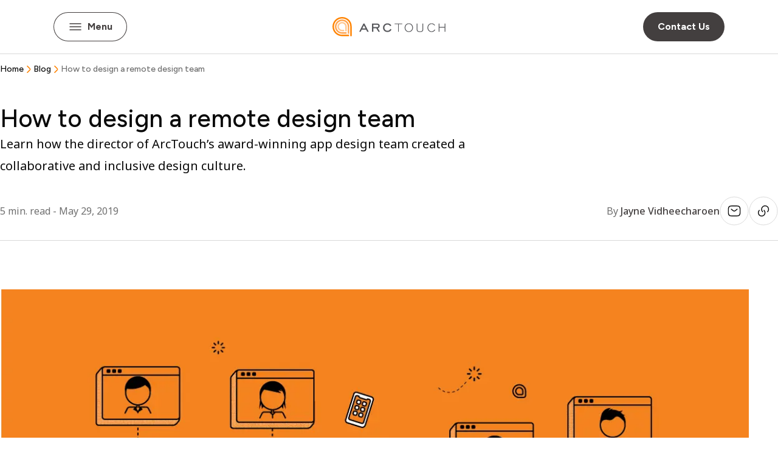

--- FILE ---
content_type: text/html; charset=utf-8
request_url: https://arctouch.com/blog/how-to-design-remote-design-team
body_size: 63262
content:
<!DOCTYPE html><html lang="en-US" class="__variable_689e3f __variable_69ab42 __variable_a74b4c" data-mantine-color-scheme="light"><head><meta charSet="utf-8"/><meta name="viewport" content="width=device-width, initial-scale=1"/><link rel="preload" as="image" imageSrcSet="/_next/image?url=https%3A%2F%2Fimages.ctfassets.net%2Fefnbmai9c55m%2F5IbbcAHj6f83OFdcPDE4nd%2Fa06a14ef84b92fe4569e476c4afe488d%2Fillustration&amp;w=750&amp;q=75 750w, /_next/image?url=https%3A%2F%2Fimages.ctfassets.net%2Fefnbmai9c55m%2F5IbbcAHj6f83OFdcPDE4nd%2Fa06a14ef84b92fe4569e476c4afe488d%2Fillustration&amp;w=828&amp;q=75 828w, /_next/image?url=https%3A%2F%2Fimages.ctfassets.net%2Fefnbmai9c55m%2F5IbbcAHj6f83OFdcPDE4nd%2Fa06a14ef84b92fe4569e476c4afe488d%2Fillustration&amp;w=1080&amp;q=75 1080w, /_next/image?url=https%3A%2F%2Fimages.ctfassets.net%2Fefnbmai9c55m%2F5IbbcAHj6f83OFdcPDE4nd%2Fa06a14ef84b92fe4569e476c4afe488d%2Fillustration&amp;w=1200&amp;q=75 1200w, /_next/image?url=https%3A%2F%2Fimages.ctfassets.net%2Fefnbmai9c55m%2F5IbbcAHj6f83OFdcPDE4nd%2Fa06a14ef84b92fe4569e476c4afe488d%2Fillustration&amp;w=1440&amp;q=75 1440w, /_next/image?url=https%3A%2F%2Fimages.ctfassets.net%2Fefnbmai9c55m%2F5IbbcAHj6f83OFdcPDE4nd%2Fa06a14ef84b92fe4569e476c4afe488d%2Fillustration&amp;w=1920&amp;q=75 1920w, /_next/image?url=https%3A%2F%2Fimages.ctfassets.net%2Fefnbmai9c55m%2F5IbbcAHj6f83OFdcPDE4nd%2Fa06a14ef84b92fe4569e476c4afe488d%2Fillustration&amp;w=2048&amp;q=75 2048w, /_next/image?url=https%3A%2F%2Fimages.ctfassets.net%2Fefnbmai9c55m%2F5IbbcAHj6f83OFdcPDE4nd%2Fa06a14ef84b92fe4569e476c4afe488d%2Fillustration&amp;w=3840&amp;q=75 3840w" imageSizes="(min-width: 1024px) 100vw" fetchPriority="high"/><link rel="preload" as="image" imageSrcSet="/_next/image?url=https%3A%2F%2Fimages.ctfassets.net%2Fefnbmai9c55m%2F5IbbcAHj6f83OFdcPDE4nd%2Fa06a14ef84b92fe4569e476c4afe488d%2Fillustration&amp;w=750&amp;q=75 750w, /_next/image?url=https%3A%2F%2Fimages.ctfassets.net%2Fefnbmai9c55m%2F5IbbcAHj6f83OFdcPDE4nd%2Fa06a14ef84b92fe4569e476c4afe488d%2Fillustration&amp;w=828&amp;q=75 828w, /_next/image?url=https%3A%2F%2Fimages.ctfassets.net%2Fefnbmai9c55m%2F5IbbcAHj6f83OFdcPDE4nd%2Fa06a14ef84b92fe4569e476c4afe488d%2Fillustration&amp;w=1080&amp;q=75 1080w, /_next/image?url=https%3A%2F%2Fimages.ctfassets.net%2Fefnbmai9c55m%2F5IbbcAHj6f83OFdcPDE4nd%2Fa06a14ef84b92fe4569e476c4afe488d%2Fillustration&amp;w=1200&amp;q=75 1200w, /_next/image?url=https%3A%2F%2Fimages.ctfassets.net%2Fefnbmai9c55m%2F5IbbcAHj6f83OFdcPDE4nd%2Fa06a14ef84b92fe4569e476c4afe488d%2Fillustration&amp;w=1440&amp;q=75 1440w, /_next/image?url=https%3A%2F%2Fimages.ctfassets.net%2Fefnbmai9c55m%2F5IbbcAHj6f83OFdcPDE4nd%2Fa06a14ef84b92fe4569e476c4afe488d%2Fillustration&amp;w=1920&amp;q=75 1920w, /_next/image?url=https%3A%2F%2Fimages.ctfassets.net%2Fefnbmai9c55m%2F5IbbcAHj6f83OFdcPDE4nd%2Fa06a14ef84b92fe4569e476c4afe488d%2Fillustration&amp;w=2048&amp;q=75 2048w, /_next/image?url=https%3A%2F%2Fimages.ctfassets.net%2Fefnbmai9c55m%2F5IbbcAHj6f83OFdcPDE4nd%2Fa06a14ef84b92fe4569e476c4afe488d%2Fillustration&amp;w=3840&amp;q=75 3840w" imageSizes="(min-width: 768px) and (max-width: 1023px) 100vw, 0px" fetchPriority="high"/><link rel="preload" as="image" imageSrcSet="/_next/image?url=https%3A%2F%2Fimages.ctfassets.net%2Fefnbmai9c55m%2F5IbbcAHj6f83OFdcPDE4nd%2Fa06a14ef84b92fe4569e476c4afe488d%2Fillustration&amp;w=16&amp;q=75 16w, /_next/image?url=https%3A%2F%2Fimages.ctfassets.net%2Fefnbmai9c55m%2F5IbbcAHj6f83OFdcPDE4nd%2Fa06a14ef84b92fe4569e476c4afe488d%2Fillustration&amp;w=24&amp;q=75 24w, /_next/image?url=https%3A%2F%2Fimages.ctfassets.net%2Fefnbmai9c55m%2F5IbbcAHj6f83OFdcPDE4nd%2Fa06a14ef84b92fe4569e476c4afe488d%2Fillustration&amp;w=32&amp;q=75 32w, /_next/image?url=https%3A%2F%2Fimages.ctfassets.net%2Fefnbmai9c55m%2F5IbbcAHj6f83OFdcPDE4nd%2Fa06a14ef84b92fe4569e476c4afe488d%2Fillustration&amp;w=48&amp;q=75 48w, /_next/image?url=https%3A%2F%2Fimages.ctfassets.net%2Fefnbmai9c55m%2F5IbbcAHj6f83OFdcPDE4nd%2Fa06a14ef84b92fe4569e476c4afe488d%2Fillustration&amp;w=64&amp;q=75 64w, /_next/image?url=https%3A%2F%2Fimages.ctfassets.net%2Fefnbmai9c55m%2F5IbbcAHj6f83OFdcPDE4nd%2Fa06a14ef84b92fe4569e476c4afe488d%2Fillustration&amp;w=96&amp;q=75 96w, /_next/image?url=https%3A%2F%2Fimages.ctfassets.net%2Fefnbmai9c55m%2F5IbbcAHj6f83OFdcPDE4nd%2Fa06a14ef84b92fe4569e476c4afe488d%2Fillustration&amp;w=128&amp;q=75 128w, /_next/image?url=https%3A%2F%2Fimages.ctfassets.net%2Fefnbmai9c55m%2F5IbbcAHj6f83OFdcPDE4nd%2Fa06a14ef84b92fe4569e476c4afe488d%2Fillustration&amp;w=256&amp;q=75 256w, /_next/image?url=https%3A%2F%2Fimages.ctfassets.net%2Fefnbmai9c55m%2F5IbbcAHj6f83OFdcPDE4nd%2Fa06a14ef84b92fe4569e476c4afe488d%2Fillustration&amp;w=320&amp;q=75 320w, /_next/image?url=https%3A%2F%2Fimages.ctfassets.net%2Fefnbmai9c55m%2F5IbbcAHj6f83OFdcPDE4nd%2Fa06a14ef84b92fe4569e476c4afe488d%2Fillustration&amp;w=384&amp;q=75 384w, /_next/image?url=https%3A%2F%2Fimages.ctfassets.net%2Fefnbmai9c55m%2F5IbbcAHj6f83OFdcPDE4nd%2Fa06a14ef84b92fe4569e476c4afe488d%2Fillustration&amp;w=512&amp;q=75 512w, /_next/image?url=https%3A%2F%2Fimages.ctfassets.net%2Fefnbmai9c55m%2F5IbbcAHj6f83OFdcPDE4nd%2Fa06a14ef84b92fe4569e476c4afe488d%2Fillustration&amp;w=640&amp;q=75 640w, /_next/image?url=https%3A%2F%2Fimages.ctfassets.net%2Fefnbmai9c55m%2F5IbbcAHj6f83OFdcPDE4nd%2Fa06a14ef84b92fe4569e476c4afe488d%2Fillustration&amp;w=750&amp;q=75 750w, /_next/image?url=https%3A%2F%2Fimages.ctfassets.net%2Fefnbmai9c55m%2F5IbbcAHj6f83OFdcPDE4nd%2Fa06a14ef84b92fe4569e476c4afe488d%2Fillustration&amp;w=828&amp;q=75 828w, /_next/image?url=https%3A%2F%2Fimages.ctfassets.net%2Fefnbmai9c55m%2F5IbbcAHj6f83OFdcPDE4nd%2Fa06a14ef84b92fe4569e476c4afe488d%2Fillustration&amp;w=1080&amp;q=75 1080w, /_next/image?url=https%3A%2F%2Fimages.ctfassets.net%2Fefnbmai9c55m%2F5IbbcAHj6f83OFdcPDE4nd%2Fa06a14ef84b92fe4569e476c4afe488d%2Fillustration&amp;w=1200&amp;q=75 1200w, /_next/image?url=https%3A%2F%2Fimages.ctfassets.net%2Fefnbmai9c55m%2F5IbbcAHj6f83OFdcPDE4nd%2Fa06a14ef84b92fe4569e476c4afe488d%2Fillustration&amp;w=1440&amp;q=75 1440w, /_next/image?url=https%3A%2F%2Fimages.ctfassets.net%2Fefnbmai9c55m%2F5IbbcAHj6f83OFdcPDE4nd%2Fa06a14ef84b92fe4569e476c4afe488d%2Fillustration&amp;w=1920&amp;q=75 1920w, /_next/image?url=https%3A%2F%2Fimages.ctfassets.net%2Fefnbmai9c55m%2F5IbbcAHj6f83OFdcPDE4nd%2Fa06a14ef84b92fe4569e476c4afe488d%2Fillustration&amp;w=2048&amp;q=75 2048w, /_next/image?url=https%3A%2F%2Fimages.ctfassets.net%2Fefnbmai9c55m%2F5IbbcAHj6f83OFdcPDE4nd%2Fa06a14ef84b92fe4569e476c4afe488d%2Fillustration&amp;w=3840&amp;q=75 3840w" imageSizes="(max-width: 767px) 320px, 0px" fetchPriority="high"/><link rel="stylesheet" href="/_next/static/css/37ff0f710ce8b0dc.css" data-precedence="next"/><link rel="stylesheet" href="/_next/static/css/b1d217a83a2c01e9.css" data-precedence="next"/><link rel="stylesheet" href="/_next/static/css/ebb6dc2b9350c1b3.css" data-precedence="next"/><link rel="stylesheet" href="/_next/static/css/0ca709a5ab076f20.css" data-precedence="next"/><link rel="stylesheet" href="/_next/static/css/c0d43cc28c9554d3.css" data-precedence="next"/><link rel="stylesheet" href="/_next/static/css/bb360281fc490093.css" data-precedence="next"/><link rel="stylesheet" href="/_next/static/css/ee00d24ee4dab42e.css" data-precedence="next"/><link rel="preload" as="script" fetchPriority="low" href="/_next/static/chunks/webpack-b309a82b8f7fe124.js"/><script src="/_next/static/chunks/4bd1b696-3dbaff59362c4463.js" async=""></script><script src="/_next/static/chunks/964-24b7693782f8d593.js" async=""></script><script src="/_next/static/chunks/main-app-1e48b8900aee3cfe.js" async=""></script><script src="/_next/static/chunks/73465bcf-399b621cf465c53a.js" async=""></script><script src="/_next/static/chunks/aaea2bcf-baffc60c7b1479aa.js" async=""></script><script src="/_next/static/chunks/c16f53c3-4854d0296272bea7.js" async=""></script><script src="/_next/static/chunks/494-d53776e9b0c8f286.js" async=""></script><script src="/_next/static/chunks/827-267cbb0ddc7d878e.js" async=""></script><script src="/_next/static/chunks/152-cddd4905ae364e14.js" async=""></script><script src="/_next/static/chunks/app/blog/%5Bslug%5D/page-42d0089b0c9f02b1.js" async=""></script><script src="/_next/static/chunks/app/global-error-3b780d38e5986b64.js" async=""></script><script src="/_next/static/chunks/392-895c8375cecd75e0.js" async=""></script><script src="/_next/static/chunks/app/layout-38dd76e3e6901ca2.js" async=""></script><link rel="preload" href="https://www.googletagmanager.com/gtm.js?id=GTM-M3N9WZSF" as="script"/><meta name="next-size-adjust" content=""/><link rel="dns-prefetch" href="https://plausible.io"/><title>How to Design a Remote Design Team | ArcTouch</title><meta name="description" content="Learn how the director of ArcTouch’s award-winning app design team created a collaborative and inclusive design culture."/><meta name="generator" content="Next.js"/><meta name="referrer" content="origin-when-cross-origin"/><meta name="robots" content="index, follow, max-video-preview:-1, max-image-preview:large, max-snippet:-1"/><meta name="category" content="technology"/><meta name="link" content="https://arctouch.com/blog/how-to-design-remote-design-team"/><link rel="canonical" href="https://arctouch.com/blog/how-to-design-remote-design-team"/><meta name="google-site-verification" content="PK49duL9xx-MgNSX9gX0GJHpETTrakMG3TkbN2Ml92I"/><meta property="og:title" content="How to Design a Remote Design Team | ArcTouch"/><meta property="og:description" content="Learn how the director of ArcTouch’s award-winning app design team created a collaborative and inclusive design culture."/><meta property="og:url" content="https://arctouch.com/blog/how-to-design-remote-design-team"/><meta property="og:image" content="https://images.ctfassets.net/efnbmai9c55m/5IbbcAHj6f83OFdcPDE4nd/a06a14ef84b92fe4569e476c4afe488d/illustration"/><meta property="og:type" content="article"/><meta name="twitter:card" content="summary"/><meta name="twitter:site" content="@arctouch"/><meta name="twitter:title" content="How to Design a Remote Design Team | ArcTouch"/><meta name="twitter:description" content="Learn how the director of ArcTouch’s award-winning app design team created a collaborative and inclusive design culture."/><meta name="twitter:image" content="https://images.ctfassets.net/efnbmai9c55m/5IbbcAHj6f83OFdcPDE4nd/a06a14ef84b92fe4569e476c4afe488d/illustration"/><link rel="icon" href="/favicon.ico"/><script type="application/ld+json">{"@context":"https://schema.org","@graph":[{"@context":"https://schema.org","@type":"Organization","name":"ArcTouch","url":"https://arctouch.com","logo":"https://go.arctouch.com/logo-typography","description":"We help companies create lovable apps, websites, and connected experiences.","contactPoint":[{"@type":"ContactPoint","telephone":"+1-415-944-2000","contactType":"sales","email":"hello@arctouch.com"}],"sameAs":["https://www.linkedin.com/company/arctouch/","https://medium.com/arctouch"],"address":{"@type":"PostalAddress","streetAddress":"548 Market Street","addressLocality":"San Francisco","addressRegion":"CA","postalCode":"94104","addressCountry":"US"},"foundingDate":"2008","knowsAbout":["Mobile App Development","Custom Software Development","Web Application Development","User Experience Design","User Interface Design","Accessible Application Development","IoT Solutions","Connected Device Applications","Artificial Intelligence Applications","Enterprise Web Services","Digital Product Development","Cross-platform Development"]},{"@context":"https://schema.org","@type":"BreadcrumbList","itemListElement":[{"@type":"ListItem","position":1,"item":{"@type":"WebPage","@id":"https://arctouch.com/","name":"Home"}}]}]}</script><script data-mantine-script="true">try {
  var _colorScheme = window.localStorage.getItem("mantine-color-scheme");
  var colorScheme = _colorScheme === "light" || _colorScheme === "dark" || _colorScheme === "auto" ? _colorScheme : "light";
  var computedColorScheme = colorScheme !== "auto" ? colorScheme : window.matchMedia("(prefers-color-scheme: dark)").matches ? "dark" : "light";
  document.documentElement.setAttribute("data-mantine-color-scheme", computedColorScheme);
} catch (e) {}
</script><script src="/_next/static/chunks/polyfills-42372ed130431b0a.js" noModule=""></script></head><body><style data-mantine-styles="true">:root{--mantine-font-family: var(--font-figtree);--mantine-font-family-monospace: var(--font-source-code-pro);--mantine-font-family-headings: var(--font-figtree);--mantine-radius-default: 0rem;--mantine-breakpoint-sm: 320px;--mantine-breakpoint-md: 568px;--mantine-breakpoint-lg: 1280px;--mantine-spacing-xs: 16px;--mantine-spacing-sm: 24px;--mantine-spacing-md: 32px;--mantine-spacing-lg: 40px;--mantine-spacing-xl: 48px;--mantine-spacing-xxxs: 4px;--mantine-spacing-xxs: 8px;--mantine-spacing-xxl: 56px;--mantine-spacing-xxxlSm: 60px;--mantine-spacing-xxxl: 64px;--mantine-spacing-huge: 80px;--mantine-spacing-giant: 88px;--mantine-spacing-enormous: 112px;--mantine-shadow-light-sm: 0px 8px 16px 0px rgba(111, 111, 111, 0.24);--mantine-shadow-light-md: 0px 16px 24px 0px rgba(111, 111, 111, 0.24);--mantine-shadow-light-lg: 0px 32px 64px 0px rgba(111, 111, 111, 0.24);--mantine-shadow-light-xlg: 0px 48px 80px 0px rgba(111, 111, 111, 0.24);--mantine-shadow-dark-sm: 0px 8px 16px 0px rgba(9, 9, 9, 0.32);--mantine-shadow-dark-md: 0px 16px 24px 0px rgba(9, 9, 9, 0.32);--mantine-shadow-dark-lg: 0px 32px 64px 0px rgba(9, 9, 9, 0.32);--mantine-shadow-dark-xlg: 0px 48px 80px 0px rgba(9, 9, 9, 0.32);--mantine-radius-none: 0px;--mantine-radius-tiny: 4px;--mantine-radius-small: 8px;--mantine-radius-medium: 16px;--mantine-radius-large: 24px;--mantine-radius-rounded: 112px;--mantine-color-alert--error-100-0: #F6D6D6;--mantine-color-alert--error-100-1: #F6D6D6;--mantine-color-alert--error-100-2: #F6D6D6;--mantine-color-alert--error-100-3: #F6D6D6;--mantine-color-alert--error-100-4: #F6D6D6;--mantine-color-alert--error-100-5: #F6D6D6;--mantine-color-alert--error-100-6: #F6D6D6;--mantine-color-alert--error-100-7: #F6D6D6;--mantine-color-alert--error-100-8: #F6D6D6;--mantine-color-alert--error-100-9: #F6D6D6;--mantine-color-alert--error-200-0: #F48F8F;--mantine-color-alert--error-200-1: #F48F8F;--mantine-color-alert--error-200-2: #F48F8F;--mantine-color-alert--error-200-3: #F48F8F;--mantine-color-alert--error-200-4: #F48F8F;--mantine-color-alert--error-200-5: #F48F8F;--mantine-color-alert--error-200-6: #F48F8F;--mantine-color-alert--error-200-7: #F48F8F;--mantine-color-alert--error-200-8: #F48F8F;--mantine-color-alert--error-200-9: #F48F8F;--mantine-color-alert--error-300-0: #BD0F0F;--mantine-color-alert--error-300-1: #BD0F0F;--mantine-color-alert--error-300-2: #BD0F0F;--mantine-color-alert--error-300-3: #BD0F0F;--mantine-color-alert--error-300-4: #BD0F0F;--mantine-color-alert--error-300-5: #BD0F0F;--mantine-color-alert--error-300-6: #BD0F0F;--mantine-color-alert--error-300-7: #BD0F0F;--mantine-color-alert--error-300-8: #BD0F0F;--mantine-color-alert--error-300-9: #BD0F0F;--mantine-color-alert--error-pure-0: #BD0F0F;--mantine-color-alert--error-pure-1: #BD0F0F;--mantine-color-alert--error-pure-2: #BD0F0F;--mantine-color-alert--error-pure-3: #BD0F0F;--mantine-color-alert--error-pure-4: #BD0F0F;--mantine-color-alert--error-pure-5: #BD0F0F;--mantine-color-alert--error-pure-6: #BD0F0F;--mantine-color-alert--error-pure-7: #BD0F0F;--mantine-color-alert--error-pure-8: #BD0F0F;--mantine-color-alert--error-pure-9: #BD0F0F;--mantine-color-alert--info-100-0: #CFE8FF;--mantine-color-alert--info-100-1: #CFE8FF;--mantine-color-alert--info-100-2: #CFE8FF;--mantine-color-alert--info-100-3: #CFE8FF;--mantine-color-alert--info-100-4: #CFE8FF;--mantine-color-alert--info-100-5: #CFE8FF;--mantine-color-alert--info-100-6: #CFE8FF;--mantine-color-alert--info-100-7: #CFE8FF;--mantine-color-alert--info-100-8: #CFE8FF;--mantine-color-alert--info-100-9: #CFE8FF;--mantine-color-alert--info-200-0: #81BCF3;--mantine-color-alert--info-200-1: #81BCF3;--mantine-color-alert--info-200-2: #81BCF3;--mantine-color-alert--info-200-3: #81BCF3;--mantine-color-alert--info-200-4: #81BCF3;--mantine-color-alert--info-200-5: #81BCF3;--mantine-color-alert--info-200-6: #81BCF3;--mantine-color-alert--info-200-7: #81BCF3;--mantine-color-alert--info-200-8: #81BCF3;--mantine-color-alert--info-200-9: #81BCF3;--mantine-color-alert--info-300-0: #004380;--mantine-color-alert--info-300-1: #004380;--mantine-color-alert--info-300-2: #004380;--mantine-color-alert--info-300-3: #004380;--mantine-color-alert--info-300-4: #004380;--mantine-color-alert--info-300-5: #004380;--mantine-color-alert--info-300-6: #004380;--mantine-color-alert--info-300-7: #004380;--mantine-color-alert--info-300-8: #004380;--mantine-color-alert--info-300-9: #004380;--mantine-color-alert--info-pure-0: #1863A8;--mantine-color-alert--info-pure-1: #1863A8;--mantine-color-alert--info-pure-2: #1863A8;--mantine-color-alert--info-pure-3: #1863A8;--mantine-color-alert--info-pure-4: #1863A8;--mantine-color-alert--info-pure-5: #1863A8;--mantine-color-alert--info-pure-6: #1863A8;--mantine-color-alert--info-pure-7: #1863A8;--mantine-color-alert--info-pure-8: #1863A8;--mantine-color-alert--info-pure-9: #1863A8;--mantine-color-alert--success-100-0: #C4F4D4;--mantine-color-alert--success-100-1: #C4F4D4;--mantine-color-alert--success-100-2: #C4F4D4;--mantine-color-alert--success-100-3: #C4F4D4;--mantine-color-alert--success-100-4: #C4F4D4;--mantine-color-alert--success-100-5: #C4F4D4;--mantine-color-alert--success-100-6: #C4F4D4;--mantine-color-alert--success-100-7: #C4F4D4;--mantine-color-alert--success-100-8: #C4F4D4;--mantine-color-alert--success-100-9: #C4F4D4;--mantine-color-alert--success-200-0: #62C583;--mantine-color-alert--success-200-1: #62C583;--mantine-color-alert--success-200-2: #62C583;--mantine-color-alert--success-200-3: #62C583;--mantine-color-alert--success-200-4: #62C583;--mantine-color-alert--success-200-5: #62C583;--mantine-color-alert--success-200-6: #62C583;--mantine-color-alert--success-200-7: #62C583;--mantine-color-alert--success-200-8: #62C583;--mantine-color-alert--success-200-9: #62C583;--mantine-color-alert--success-300-0: #00571D;--mantine-color-alert--success-300-1: #00571D;--mantine-color-alert--success-300-2: #00571D;--mantine-color-alert--success-300-3: #00571D;--mantine-color-alert--success-300-4: #00571D;--mantine-color-alert--success-300-5: #00571D;--mantine-color-alert--success-300-6: #00571D;--mantine-color-alert--success-300-7: #00571D;--mantine-color-alert--success-300-8: #00571D;--mantine-color-alert--success-300-9: #00571D;--mantine-color-alert--success-pure-0: #007A29;--mantine-color-alert--success-pure-1: #007A29;--mantine-color-alert--success-pure-2: #007A29;--mantine-color-alert--success-pure-3: #007A29;--mantine-color-alert--success-pure-4: #007A29;--mantine-color-alert--success-pure-5: #007A29;--mantine-color-alert--success-pure-6: #007A29;--mantine-color-alert--success-pure-7: #007A29;--mantine-color-alert--success-pure-8: #007A29;--mantine-color-alert--success-pure-9: #007A29;--mantine-color-brand--primary-100-0: #FFC894;--mantine-color-brand--primary-100-1: #FFC894;--mantine-color-brand--primary-100-2: #FFC894;--mantine-color-brand--primary-100-3: #FFC894;--mantine-color-brand--primary-100-4: #FFC894;--mantine-color-brand--primary-100-5: #FFC894;--mantine-color-brand--primary-100-6: #FFC894;--mantine-color-brand--primary-100-7: #FFC894;--mantine-color-brand--primary-100-8: #FFC894;--mantine-color-brand--primary-100-9: #FFC894;--mantine-color-brand--primary-200-0: #FFA34E;--mantine-color-brand--primary-200-1: #FFA34E;--mantine-color-brand--primary-200-2: #FFA34E;--mantine-color-brand--primary-200-3: #FFA34E;--mantine-color-brand--primary-200-4: #FFA34E;--mantine-color-brand--primary-200-5: #FFA34E;--mantine-color-brand--primary-200-6: #FFA34E;--mantine-color-brand--primary-200-7: #FFA34E;--mantine-color-brand--primary-200-8: #FFA34E;--mantine-color-brand--primary-200-9: #FFA34E;--mantine-color-brand--primary-300-0: #C84F0B;--mantine-color-brand--primary-300-1: #C84F0B;--mantine-color-brand--primary-300-2: #C84F0B;--mantine-color-brand--primary-300-3: #C84F0B;--mantine-color-brand--primary-300-4: #C84F0B;--mantine-color-brand--primary-300-5: #C84F0B;--mantine-color-brand--primary-300-6: #C84F0B;--mantine-color-brand--primary-300-7: #C84F0B;--mantine-color-brand--primary-300-8: #C84F0B;--mantine-color-brand--primary-300-9: #C84F0B;--mantine-color-brand--primary-pure-0: #FF8300;--mantine-color-brand--primary-pure-1: #FF8300;--mantine-color-brand--primary-pure-2: #FF8300;--mantine-color-brand--primary-pure-3: #FF8300;--mantine-color-brand--primary-pure-4: #FF8300;--mantine-color-brand--primary-pure-5: #FF8300;--mantine-color-brand--primary-pure-6: #FF8300;--mantine-color-brand--primary-pure-7: #FF8300;--mantine-color-brand--primary-pure-8: #FF8300;--mantine-color-brand--primary-pure-9: #FF8300;--mantine-color-brand--secondary-100-0: #E1DCDC;--mantine-color-brand--secondary-100-1: #E1DCDC;--mantine-color-brand--secondary-100-2: #E1DCDC;--mantine-color-brand--secondary-100-3: #E1DCDC;--mantine-color-brand--secondary-100-4: #E1DCDC;--mantine-color-brand--secondary-100-5: #E1DCDC;--mantine-color-brand--secondary-100-6: #E1DCDC;--mantine-color-brand--secondary-100-7: #E1DCDC;--mantine-color-brand--secondary-100-8: #E1DCDC;--mantine-color-brand--secondary-100-9: #E1DCDC;--mantine-color-brand--secondary-200-0: #BBBABA;--mantine-color-brand--secondary-200-1: #BBBABA;--mantine-color-brand--secondary-200-2: #BBBABA;--mantine-color-brand--secondary-200-3: #BBBABA;--mantine-color-brand--secondary-200-4: #BBBABA;--mantine-color-brand--secondary-200-5: #BBBABA;--mantine-color-brand--secondary-200-6: #BBBABA;--mantine-color-brand--secondary-200-7: #BBBABA;--mantine-color-brand--secondary-200-8: #BBBABA;--mantine-color-brand--secondary-200-9: #BBBABA;--mantine-color-brand--secondary-300-0: #746D6D;--mantine-color-brand--secondary-300-1: #746D6D;--mantine-color-brand--secondary-300-2: #746D6D;--mantine-color-brand--secondary-300-3: #746D6D;--mantine-color-brand--secondary-300-4: #746D6D;--mantine-color-brand--secondary-300-5: #746D6D;--mantine-color-brand--secondary-300-6: #746D6D;--mantine-color-brand--secondary-300-7: #746D6D;--mantine-color-brand--secondary-300-8: #746D6D;--mantine-color-brand--secondary-300-9: #746D6D;--mantine-color-brand--secondary-pure-0: #433F3F;--mantine-color-brand--secondary-pure-1: #433F3F;--mantine-color-brand--secondary-pure-2: #433F3F;--mantine-color-brand--secondary-pure-3: #433F3F;--mantine-color-brand--secondary-pure-4: #433F3F;--mantine-color-brand--secondary-pure-5: #433F3F;--mantine-color-brand--secondary-pure-6: #433F3F;--mantine-color-brand--secondary-pure-7: #433F3F;--mantine-color-brand--secondary-pure-8: #433F3F;--mantine-color-brand--secondary-pure-9: #433F3F;--mantine-color-brand--tertiary-100-0: #D9EEF8;--mantine-color-brand--tertiary-100-1: #D9EEF8;--mantine-color-brand--tertiary-100-2: #D9EEF8;--mantine-color-brand--tertiary-100-3: #D9EEF8;--mantine-color-brand--tertiary-100-4: #D9EEF8;--mantine-color-brand--tertiary-100-5: #D9EEF8;--mantine-color-brand--tertiary-100-6: #D9EEF8;--mantine-color-brand--tertiary-100-7: #D9EEF8;--mantine-color-brand--tertiary-100-8: #D9EEF8;--mantine-color-brand--tertiary-100-9: #D9EEF8;--mantine-color-brand--tertiary-200-0: #83B8CE;--mantine-color-brand--tertiary-200-1: #83B8CE;--mantine-color-brand--tertiary-200-2: #83B8CE;--mantine-color-brand--tertiary-200-3: #83B8CE;--mantine-color-brand--tertiary-200-4: #83B8CE;--mantine-color-brand--tertiary-200-5: #83B8CE;--mantine-color-brand--tertiary-200-6: #83B8CE;--mantine-color-brand--tertiary-200-7: #83B8CE;--mantine-color-brand--tertiary-200-8: #83B8CE;--mantine-color-brand--tertiary-200-9: #83B8CE;--mantine-color-brand--tertiary-300-0: #0E698F;--mantine-color-brand--tertiary-300-1: #0E698F;--mantine-color-brand--tertiary-300-2: #0E698F;--mantine-color-brand--tertiary-300-3: #0E698F;--mantine-color-brand--tertiary-300-4: #0E698F;--mantine-color-brand--tertiary-300-5: #0E698F;--mantine-color-brand--tertiary-300-6: #0E698F;--mantine-color-brand--tertiary-300-7: #0E698F;--mantine-color-brand--tertiary-300-8: #0E698F;--mantine-color-brand--tertiary-300-9: #0E698F;--mantine-color-brand--tertiary-pure-0: #1378A4;--mantine-color-brand--tertiary-pure-1: #1378A4;--mantine-color-brand--tertiary-pure-2: #1378A4;--mantine-color-brand--tertiary-pure-3: #1378A4;--mantine-color-brand--tertiary-pure-4: #1378A4;--mantine-color-brand--tertiary-pure-5: #1378A4;--mantine-color-brand--tertiary-pure-6: #1378A4;--mantine-color-brand--tertiary-pure-7: #1378A4;--mantine-color-brand--tertiary-pure-8: #1378A4;--mantine-color-brand--tertiary-pure-9: #1378A4;--mantine-color-neutral--dark-100-0: #AFAFAF;--mantine-color-neutral--dark-100-1: #AFAFAF;--mantine-color-neutral--dark-100-2: #AFAFAF;--mantine-color-neutral--dark-100-3: #AFAFAF;--mantine-color-neutral--dark-100-4: #AFAFAF;--mantine-color-neutral--dark-100-5: #AFAFAF;--mantine-color-neutral--dark-100-6: #AFAFAF;--mantine-color-neutral--dark-100-7: #AFAFAF;--mantine-color-neutral--dark-100-8: #AFAFAF;--mantine-color-neutral--dark-100-9: #AFAFAF;--mantine-color-neutral--dark-200-0: #6F6F6F;--mantine-color-neutral--dark-200-1: #6F6F6F;--mantine-color-neutral--dark-200-2: #6F6F6F;--mantine-color-neutral--dark-200-3: #6F6F6F;--mantine-color-neutral--dark-200-4: #6F6F6F;--mantine-color-neutral--dark-200-5: #6F6F6F;--mantine-color-neutral--dark-200-6: #6F6F6F;--mantine-color-neutral--dark-200-7: #6F6F6F;--mantine-color-neutral--dark-200-8: #6F6F6F;--mantine-color-neutral--dark-200-9: #6F6F6F;--mantine-color-neutral--dark-300-0: #373737;--mantine-color-neutral--dark-300-1: #373737;--mantine-color-neutral--dark-300-2: #373737;--mantine-color-neutral--dark-300-3: #373737;--mantine-color-neutral--dark-300-4: #373737;--mantine-color-neutral--dark-300-5: #373737;--mantine-color-neutral--dark-300-6: #373737;--mantine-color-neutral--dark-300-7: #373737;--mantine-color-neutral--dark-300-8: #373737;--mantine-color-neutral--dark-300-9: #373737;--mantine-color-neutral--dark-pure-0: #090909;--mantine-color-neutral--dark-pure-1: #090909;--mantine-color-neutral--dark-pure-2: #090909;--mantine-color-neutral--dark-pure-3: #090909;--mantine-color-neutral--dark-pure-4: #090909;--mantine-color-neutral--dark-pure-5: #090909;--mantine-color-neutral--dark-pure-6: #090909;--mantine-color-neutral--dark-pure-7: #090909;--mantine-color-neutral--dark-pure-8: #090909;--mantine-color-neutral--dark-pure-9: #090909;--mantine-color-neutral--light-100-0: #F6F6F6;--mantine-color-neutral--light-100-1: #F6F6F6;--mantine-color-neutral--light-100-2: #F6F6F6;--mantine-color-neutral--light-100-3: #F6F6F6;--mantine-color-neutral--light-100-4: #F6F6F6;--mantine-color-neutral--light-100-5: #F6F6F6;--mantine-color-neutral--light-100-6: #F6F6F6;--mantine-color-neutral--light-100-7: #F6F6F6;--mantine-color-neutral--light-100-8: #F6F6F6;--mantine-color-neutral--light-100-9: #F6F6F6;--mantine-color-neutral--light-200-0: #E6E6E6;--mantine-color-neutral--light-200-1: #E6E6E6;--mantine-color-neutral--light-200-2: #E6E6E6;--mantine-color-neutral--light-200-3: #E6E6E6;--mantine-color-neutral--light-200-4: #E6E6E6;--mantine-color-neutral--light-200-5: #E6E6E6;--mantine-color-neutral--light-200-6: #E6E6E6;--mantine-color-neutral--light-200-7: #E6E6E6;--mantine-color-neutral--light-200-8: #E6E6E6;--mantine-color-neutral--light-200-9: #E6E6E6;--mantine-color-neutral--light-300-0: #D9D9D9;--mantine-color-neutral--light-300-1: #D9D9D9;--mantine-color-neutral--light-300-2: #D9D9D9;--mantine-color-neutral--light-300-3: #D9D9D9;--mantine-color-neutral--light-300-4: #D9D9D9;--mantine-color-neutral--light-300-5: #D9D9D9;--mantine-color-neutral--light-300-6: #D9D9D9;--mantine-color-neutral--light-300-7: #D9D9D9;--mantine-color-neutral--light-300-8: #D9D9D9;--mantine-color-neutral--light-300-9: #D9D9D9;--mantine-color-neutral--light-pure-0: #FFFFFF;--mantine-color-neutral--light-pure-1: #FFFFFF;--mantine-color-neutral--light-pure-2: #FFFFFF;--mantine-color-neutral--light-pure-3: #FFFFFF;--mantine-color-neutral--light-pure-4: #FFFFFF;--mantine-color-neutral--light-pure-5: #FFFFFF;--mantine-color-neutral--light-pure-6: #FFFFFF;--mantine-color-neutral--light-pure-7: #FFFFFF;--mantine-color-neutral--light-pure-8: #FFFFFF;--mantine-color-neutral--light-pure-9: #FFFFFF;--mantine-color-transparent-0: transparent;--mantine-color-transparent-1: transparent;--mantine-color-transparent-2: transparent;--mantine-color-transparent-3: transparent;--mantine-color-transparent-4: transparent;--mantine-color-transparent-5: transparent;--mantine-color-transparent-6: transparent;--mantine-color-transparent-7: transparent;--mantine-color-transparent-8: transparent;--mantine-color-transparent-9: transparent;--app-shell-footer-height: auto;--container-size: 1272px;}

:root[data-mantine-color-scheme="dark"]{--mantine-color-text: var(--neutral--dark-pure---neutral--light-pure);--mantine-color-body: var(--neutral--light-pure---brand--secondary-pure);--mantine-color-alert--error-100-text: var(--mantine-color-alert--error-100-4);--mantine-color-alert--error-100-filled: var(--mantine-color-alert--error-100-8);--mantine-color-alert--error-100-filled-hover: var(--mantine-color-alert--error-100-9);--mantine-color-alert--error-100-light: rgba(246, 214, 214, 0.15);--mantine-color-alert--error-100-light-hover: rgba(246, 214, 214, 0.2);--mantine-color-alert--error-100-light-color: var(--mantine-color-alert--error-100-3);--mantine-color-alert--error-100-outline: var(--mantine-color-alert--error-100-4);--mantine-color-alert--error-100-outline-hover: rgba(246, 214, 214, 0.05);--mantine-color-alert--error-200-text: var(--mantine-color-alert--error-200-4);--mantine-color-alert--error-200-filled: var(--mantine-color-alert--error-200-8);--mantine-color-alert--error-200-filled-hover: var(--mantine-color-alert--error-200-9);--mantine-color-alert--error-200-light: rgba(244, 143, 143, 0.15);--mantine-color-alert--error-200-light-hover: rgba(244, 143, 143, 0.2);--mantine-color-alert--error-200-light-color: var(--mantine-color-alert--error-200-3);--mantine-color-alert--error-200-outline: var(--mantine-color-alert--error-200-4);--mantine-color-alert--error-200-outline-hover: rgba(244, 143, 143, 0.05);--mantine-color-alert--error-300-text: var(--mantine-color-alert--error-300-4);--mantine-color-alert--error-300-filled: var(--mantine-color-alert--error-300-8);--mantine-color-alert--error-300-filled-hover: var(--mantine-color-alert--error-300-9);--mantine-color-alert--error-300-light: rgba(189, 15, 15, 0.15);--mantine-color-alert--error-300-light-hover: rgba(189, 15, 15, 0.2);--mantine-color-alert--error-300-light-color: var(--mantine-color-alert--error-300-3);--mantine-color-alert--error-300-outline: var(--mantine-color-alert--error-300-4);--mantine-color-alert--error-300-outline-hover: rgba(189, 15, 15, 0.05);--mantine-color-alert--error-pure-text: var(--mantine-color-alert--error-pure-4);--mantine-color-alert--error-pure-filled: var(--mantine-color-alert--error-pure-8);--mantine-color-alert--error-pure-filled-hover: var(--mantine-color-alert--error-pure-9);--mantine-color-alert--error-pure-light: rgba(189, 15, 15, 0.15);--mantine-color-alert--error-pure-light-hover: rgba(189, 15, 15, 0.2);--mantine-color-alert--error-pure-light-color: var(--mantine-color-alert--error-pure-3);--mantine-color-alert--error-pure-outline: var(--mantine-color-alert--error-pure-4);--mantine-color-alert--error-pure-outline-hover: rgba(189, 15, 15, 0.05);--mantine-color-alert--info-100-text: var(--mantine-color-alert--info-100-4);--mantine-color-alert--info-100-filled: var(--mantine-color-alert--info-100-8);--mantine-color-alert--info-100-filled-hover: var(--mantine-color-alert--info-100-9);--mantine-color-alert--info-100-light: rgba(207, 232, 255, 0.15);--mantine-color-alert--info-100-light-hover: rgba(207, 232, 255, 0.2);--mantine-color-alert--info-100-light-color: var(--mantine-color-alert--info-100-3);--mantine-color-alert--info-100-outline: var(--mantine-color-alert--info-100-4);--mantine-color-alert--info-100-outline-hover: rgba(207, 232, 255, 0.05);--mantine-color-alert--info-200-text: var(--mantine-color-alert--info-200-4);--mantine-color-alert--info-200-filled: var(--mantine-color-alert--info-200-8);--mantine-color-alert--info-200-filled-hover: var(--mantine-color-alert--info-200-9);--mantine-color-alert--info-200-light: rgba(129, 188, 243, 0.15);--mantine-color-alert--info-200-light-hover: rgba(129, 188, 243, 0.2);--mantine-color-alert--info-200-light-color: var(--mantine-color-alert--info-200-3);--mantine-color-alert--info-200-outline: var(--mantine-color-alert--info-200-4);--mantine-color-alert--info-200-outline-hover: rgba(129, 188, 243, 0.05);--mantine-color-alert--info-300-text: var(--mantine-color-alert--info-300-4);--mantine-color-alert--info-300-filled: var(--mantine-color-alert--info-300-8);--mantine-color-alert--info-300-filled-hover: var(--mantine-color-alert--info-300-9);--mantine-color-alert--info-300-light: rgba(0, 67, 128, 0.15);--mantine-color-alert--info-300-light-hover: rgba(0, 67, 128, 0.2);--mantine-color-alert--info-300-light-color: var(--mantine-color-alert--info-300-3);--mantine-color-alert--info-300-outline: var(--mantine-color-alert--info-300-4);--mantine-color-alert--info-300-outline-hover: rgba(0, 67, 128, 0.05);--mantine-color-alert--info-pure-text: var(--mantine-color-alert--info-pure-4);--mantine-color-alert--info-pure-filled: var(--mantine-color-alert--info-pure-8);--mantine-color-alert--info-pure-filled-hover: var(--mantine-color-alert--info-pure-9);--mantine-color-alert--info-pure-light: rgba(24, 99, 168, 0.15);--mantine-color-alert--info-pure-light-hover: rgba(24, 99, 168, 0.2);--mantine-color-alert--info-pure-light-color: var(--mantine-color-alert--info-pure-3);--mantine-color-alert--info-pure-outline: var(--mantine-color-alert--info-pure-4);--mantine-color-alert--info-pure-outline-hover: rgba(24, 99, 168, 0.05);--mantine-color-alert--success-100-text: var(--mantine-color-alert--success-100-4);--mantine-color-alert--success-100-filled: var(--mantine-color-alert--success-100-8);--mantine-color-alert--success-100-filled-hover: var(--mantine-color-alert--success-100-9);--mantine-color-alert--success-100-light: rgba(196, 244, 212, 0.15);--mantine-color-alert--success-100-light-hover: rgba(196, 244, 212, 0.2);--mantine-color-alert--success-100-light-color: var(--mantine-color-alert--success-100-3);--mantine-color-alert--success-100-outline: var(--mantine-color-alert--success-100-4);--mantine-color-alert--success-100-outline-hover: rgba(196, 244, 212, 0.05);--mantine-color-alert--success-200-text: var(--mantine-color-alert--success-200-4);--mantine-color-alert--success-200-filled: var(--mantine-color-alert--success-200-8);--mantine-color-alert--success-200-filled-hover: var(--mantine-color-alert--success-200-9);--mantine-color-alert--success-200-light: rgba(98, 197, 131, 0.15);--mantine-color-alert--success-200-light-hover: rgba(98, 197, 131, 0.2);--mantine-color-alert--success-200-light-color: var(--mantine-color-alert--success-200-3);--mantine-color-alert--success-200-outline: var(--mantine-color-alert--success-200-4);--mantine-color-alert--success-200-outline-hover: rgba(98, 197, 131, 0.05);--mantine-color-alert--success-300-text: var(--mantine-color-alert--success-300-4);--mantine-color-alert--success-300-filled: var(--mantine-color-alert--success-300-8);--mantine-color-alert--success-300-filled-hover: var(--mantine-color-alert--success-300-9);--mantine-color-alert--success-300-light: rgba(0, 87, 29, 0.15);--mantine-color-alert--success-300-light-hover: rgba(0, 87, 29, 0.2);--mantine-color-alert--success-300-light-color: var(--mantine-color-alert--success-300-3);--mantine-color-alert--success-300-outline: var(--mantine-color-alert--success-300-4);--mantine-color-alert--success-300-outline-hover: rgba(0, 87, 29, 0.05);--mantine-color-alert--success-pure-text: var(--mantine-color-alert--success-pure-4);--mantine-color-alert--success-pure-filled: var(--mantine-color-alert--success-pure-8);--mantine-color-alert--success-pure-filled-hover: var(--mantine-color-alert--success-pure-9);--mantine-color-alert--success-pure-light: rgba(0, 122, 41, 0.15);--mantine-color-alert--success-pure-light-hover: rgba(0, 122, 41, 0.2);--mantine-color-alert--success-pure-light-color: var(--mantine-color-alert--success-pure-3);--mantine-color-alert--success-pure-outline: var(--mantine-color-alert--success-pure-4);--mantine-color-alert--success-pure-outline-hover: rgba(0, 122, 41, 0.05);--mantine-color-brand--primary-100-text: var(--mantine-color-brand--primary-100-4);--mantine-color-brand--primary-100-filled: var(--mantine-color-brand--primary-100-8);--mantine-color-brand--primary-100-filled-hover: var(--mantine-color-brand--primary-100-9);--mantine-color-brand--primary-100-light: rgba(255, 200, 148, 0.15);--mantine-color-brand--primary-100-light-hover: rgba(255, 200, 148, 0.2);--mantine-color-brand--primary-100-light-color: var(--mantine-color-brand--primary-100-3);--mantine-color-brand--primary-100-outline: var(--mantine-color-brand--primary-100-4);--mantine-color-brand--primary-100-outline-hover: rgba(255, 200, 148, 0.05);--mantine-color-brand--primary-200-text: var(--mantine-color-brand--primary-200-4);--mantine-color-brand--primary-200-filled: var(--mantine-color-brand--primary-200-8);--mantine-color-brand--primary-200-filled-hover: var(--mantine-color-brand--primary-200-9);--mantine-color-brand--primary-200-light: rgba(255, 163, 78, 0.15);--mantine-color-brand--primary-200-light-hover: rgba(255, 163, 78, 0.2);--mantine-color-brand--primary-200-light-color: var(--mantine-color-brand--primary-200-3);--mantine-color-brand--primary-200-outline: var(--mantine-color-brand--primary-200-4);--mantine-color-brand--primary-200-outline-hover: rgba(255, 163, 78, 0.05);--mantine-color-brand--primary-300-text: var(--mantine-color-brand--primary-300-4);--mantine-color-brand--primary-300-filled: var(--mantine-color-brand--primary-300-8);--mantine-color-brand--primary-300-filled-hover: var(--mantine-color-brand--primary-300-9);--mantine-color-brand--primary-300-light: rgba(200, 79, 11, 0.15);--mantine-color-brand--primary-300-light-hover: rgba(200, 79, 11, 0.2);--mantine-color-brand--primary-300-light-color: var(--mantine-color-brand--primary-300-3);--mantine-color-brand--primary-300-outline: var(--mantine-color-brand--primary-300-4);--mantine-color-brand--primary-300-outline-hover: rgba(200, 79, 11, 0.05);--mantine-color-brand--primary-pure-text: var(--mantine-color-brand--primary-pure-4);--mantine-color-brand--primary-pure-filled: var(--mantine-color-brand--primary-pure-8);--mantine-color-brand--primary-pure-filled-hover: var(--mantine-color-brand--primary-pure-9);--mantine-color-brand--primary-pure-light: rgba(255, 131, 0, 0.15);--mantine-color-brand--primary-pure-light-hover: rgba(255, 131, 0, 0.2);--mantine-color-brand--primary-pure-light-color: var(--mantine-color-brand--primary-pure-3);--mantine-color-brand--primary-pure-outline: var(--mantine-color-brand--primary-pure-4);--mantine-color-brand--primary-pure-outline-hover: rgba(255, 131, 0, 0.05);--mantine-color-brand--secondary-100-text: var(--mantine-color-brand--secondary-100-4);--mantine-color-brand--secondary-100-filled: var(--mantine-color-brand--secondary-100-8);--mantine-color-brand--secondary-100-filled-hover: var(--mantine-color-brand--secondary-100-9);--mantine-color-brand--secondary-100-light: rgba(225, 220, 220, 0.15);--mantine-color-brand--secondary-100-light-hover: rgba(225, 220, 220, 0.2);--mantine-color-brand--secondary-100-light-color: var(--mantine-color-brand--secondary-100-3);--mantine-color-brand--secondary-100-outline: var(--mantine-color-brand--secondary-100-4);--mantine-color-brand--secondary-100-outline-hover: rgba(225, 220, 220, 0.05);--mantine-color-brand--secondary-200-text: var(--mantine-color-brand--secondary-200-4);--mantine-color-brand--secondary-200-filled: var(--mantine-color-brand--secondary-200-8);--mantine-color-brand--secondary-200-filled-hover: var(--mantine-color-brand--secondary-200-9);--mantine-color-brand--secondary-200-light: rgba(187, 186, 186, 0.15);--mantine-color-brand--secondary-200-light-hover: rgba(187, 186, 186, 0.2);--mantine-color-brand--secondary-200-light-color: var(--mantine-color-brand--secondary-200-3);--mantine-color-brand--secondary-200-outline: var(--mantine-color-brand--secondary-200-4);--mantine-color-brand--secondary-200-outline-hover: rgba(187, 186, 186, 0.05);--mantine-color-brand--secondary-300-text: var(--mantine-color-brand--secondary-300-4);--mantine-color-brand--secondary-300-filled: var(--mantine-color-brand--secondary-300-8);--mantine-color-brand--secondary-300-filled-hover: var(--mantine-color-brand--secondary-300-9);--mantine-color-brand--secondary-300-light: rgba(116, 109, 109, 0.15);--mantine-color-brand--secondary-300-light-hover: rgba(116, 109, 109, 0.2);--mantine-color-brand--secondary-300-light-color: var(--mantine-color-brand--secondary-300-3);--mantine-color-brand--secondary-300-outline: var(--mantine-color-brand--secondary-300-4);--mantine-color-brand--secondary-300-outline-hover: rgba(116, 109, 109, 0.05);--mantine-color-brand--secondary-pure-text: var(--mantine-color-brand--secondary-pure-4);--mantine-color-brand--secondary-pure-filled: var(--mantine-color-brand--secondary-pure-8);--mantine-color-brand--secondary-pure-filled-hover: var(--mantine-color-brand--secondary-pure-9);--mantine-color-brand--secondary-pure-light: rgba(67, 63, 63, 0.15);--mantine-color-brand--secondary-pure-light-hover: rgba(67, 63, 63, 0.2);--mantine-color-brand--secondary-pure-light-color: var(--mantine-color-brand--secondary-pure-3);--mantine-color-brand--secondary-pure-outline: var(--mantine-color-brand--secondary-pure-4);--mantine-color-brand--secondary-pure-outline-hover: rgba(67, 63, 63, 0.05);--mantine-color-brand--tertiary-100-text: var(--mantine-color-brand--tertiary-100-4);--mantine-color-brand--tertiary-100-filled: var(--mantine-color-brand--tertiary-100-8);--mantine-color-brand--tertiary-100-filled-hover: var(--mantine-color-brand--tertiary-100-9);--mantine-color-brand--tertiary-100-light: rgba(217, 238, 248, 0.15);--mantine-color-brand--tertiary-100-light-hover: rgba(217, 238, 248, 0.2);--mantine-color-brand--tertiary-100-light-color: var(--mantine-color-brand--tertiary-100-3);--mantine-color-brand--tertiary-100-outline: var(--mantine-color-brand--tertiary-100-4);--mantine-color-brand--tertiary-100-outline-hover: rgba(217, 238, 248, 0.05);--mantine-color-brand--tertiary-200-text: var(--mantine-color-brand--tertiary-200-4);--mantine-color-brand--tertiary-200-filled: var(--mantine-color-brand--tertiary-200-8);--mantine-color-brand--tertiary-200-filled-hover: var(--mantine-color-brand--tertiary-200-9);--mantine-color-brand--tertiary-200-light: rgba(131, 184, 206, 0.15);--mantine-color-brand--tertiary-200-light-hover: rgba(131, 184, 206, 0.2);--mantine-color-brand--tertiary-200-light-color: var(--mantine-color-brand--tertiary-200-3);--mantine-color-brand--tertiary-200-outline: var(--mantine-color-brand--tertiary-200-4);--mantine-color-brand--tertiary-200-outline-hover: rgba(131, 184, 206, 0.05);--mantine-color-brand--tertiary-300-text: var(--mantine-color-brand--tertiary-300-4);--mantine-color-brand--tertiary-300-filled: var(--mantine-color-brand--tertiary-300-8);--mantine-color-brand--tertiary-300-filled-hover: var(--mantine-color-brand--tertiary-300-9);--mantine-color-brand--tertiary-300-light: rgba(14, 105, 143, 0.15);--mantine-color-brand--tertiary-300-light-hover: rgba(14, 105, 143, 0.2);--mantine-color-brand--tertiary-300-light-color: var(--mantine-color-brand--tertiary-300-3);--mantine-color-brand--tertiary-300-outline: var(--mantine-color-brand--tertiary-300-4);--mantine-color-brand--tertiary-300-outline-hover: rgba(14, 105, 143, 0.05);--mantine-color-brand--tertiary-pure-text: var(--mantine-color-brand--tertiary-pure-4);--mantine-color-brand--tertiary-pure-filled: var(--mantine-color-brand--tertiary-pure-8);--mantine-color-brand--tertiary-pure-filled-hover: var(--mantine-color-brand--tertiary-pure-9);--mantine-color-brand--tertiary-pure-light: rgba(19, 120, 164, 0.15);--mantine-color-brand--tertiary-pure-light-hover: rgba(19, 120, 164, 0.2);--mantine-color-brand--tertiary-pure-light-color: var(--mantine-color-brand--tertiary-pure-3);--mantine-color-brand--tertiary-pure-outline: var(--mantine-color-brand--tertiary-pure-4);--mantine-color-brand--tertiary-pure-outline-hover: rgba(19, 120, 164, 0.05);--mantine-color-neutral--dark-100-text: var(--mantine-color-neutral--dark-100-4);--mantine-color-neutral--dark-100-filled: var(--mantine-color-neutral--dark-100-8);--mantine-color-neutral--dark-100-filled-hover: var(--mantine-color-neutral--dark-100-9);--mantine-color-neutral--dark-100-light: rgba(175, 175, 175, 0.15);--mantine-color-neutral--dark-100-light-hover: rgba(175, 175, 175, 0.2);--mantine-color-neutral--dark-100-light-color: var(--mantine-color-neutral--dark-100-3);--mantine-color-neutral--dark-100-outline: var(--mantine-color-neutral--dark-100-4);--mantine-color-neutral--dark-100-outline-hover: rgba(175, 175, 175, 0.05);--mantine-color-neutral--dark-200-text: var(--mantine-color-neutral--dark-200-4);--mantine-color-neutral--dark-200-filled: var(--mantine-color-neutral--dark-200-8);--mantine-color-neutral--dark-200-filled-hover: var(--mantine-color-neutral--dark-200-9);--mantine-color-neutral--dark-200-light: rgba(111, 111, 111, 0.15);--mantine-color-neutral--dark-200-light-hover: rgba(111, 111, 111, 0.2);--mantine-color-neutral--dark-200-light-color: var(--mantine-color-neutral--dark-200-3);--mantine-color-neutral--dark-200-outline: var(--mantine-color-neutral--dark-200-4);--mantine-color-neutral--dark-200-outline-hover: rgba(111, 111, 111, 0.05);--mantine-color-neutral--dark-300-text: var(--mantine-color-neutral--dark-300-4);--mantine-color-neutral--dark-300-filled: var(--mantine-color-neutral--dark-300-8);--mantine-color-neutral--dark-300-filled-hover: var(--mantine-color-neutral--dark-300-9);--mantine-color-neutral--dark-300-light: rgba(55, 55, 55, 0.15);--mantine-color-neutral--dark-300-light-hover: rgba(55, 55, 55, 0.2);--mantine-color-neutral--dark-300-light-color: var(--mantine-color-neutral--dark-300-3);--mantine-color-neutral--dark-300-outline: var(--mantine-color-neutral--dark-300-4);--mantine-color-neutral--dark-300-outline-hover: rgba(55, 55, 55, 0.05);--mantine-color-neutral--dark-pure-text: var(--mantine-color-neutral--dark-pure-4);--mantine-color-neutral--dark-pure-filled: var(--mantine-color-neutral--dark-pure-8);--mantine-color-neutral--dark-pure-filled-hover: var(--mantine-color-neutral--dark-pure-9);--mantine-color-neutral--dark-pure-light: rgba(9, 9, 9, 0.15);--mantine-color-neutral--dark-pure-light-hover: rgba(9, 9, 9, 0.2);--mantine-color-neutral--dark-pure-light-color: var(--mantine-color-neutral--dark-pure-3);--mantine-color-neutral--dark-pure-outline: var(--mantine-color-neutral--dark-pure-4);--mantine-color-neutral--dark-pure-outline-hover: rgba(9, 9, 9, 0.05);--mantine-color-neutral--light-100-text: var(--mantine-color-neutral--light-100-4);--mantine-color-neutral--light-100-filled: var(--mantine-color-neutral--light-100-8);--mantine-color-neutral--light-100-filled-hover: var(--mantine-color-neutral--light-100-9);--mantine-color-neutral--light-100-light: rgba(246, 246, 246, 0.15);--mantine-color-neutral--light-100-light-hover: rgba(246, 246, 246, 0.2);--mantine-color-neutral--light-100-light-color: var(--mantine-color-neutral--light-100-3);--mantine-color-neutral--light-100-outline: var(--mantine-color-neutral--light-100-4);--mantine-color-neutral--light-100-outline-hover: rgba(246, 246, 246, 0.05);--mantine-color-neutral--light-200-text: var(--mantine-color-neutral--light-200-4);--mantine-color-neutral--light-200-filled: var(--mantine-color-neutral--light-200-8);--mantine-color-neutral--light-200-filled-hover: var(--mantine-color-neutral--light-200-9);--mantine-color-neutral--light-200-light: rgba(230, 230, 230, 0.15);--mantine-color-neutral--light-200-light-hover: rgba(230, 230, 230, 0.2);--mantine-color-neutral--light-200-light-color: var(--mantine-color-neutral--light-200-3);--mantine-color-neutral--light-200-outline: var(--mantine-color-neutral--light-200-4);--mantine-color-neutral--light-200-outline-hover: rgba(230, 230, 230, 0.05);--mantine-color-neutral--light-300-text: var(--mantine-color-neutral--light-300-4);--mantine-color-neutral--light-300-filled: var(--mantine-color-neutral--light-300-8);--mantine-color-neutral--light-300-filled-hover: var(--mantine-color-neutral--light-300-9);--mantine-color-neutral--light-300-light: rgba(217, 217, 217, 0.15);--mantine-color-neutral--light-300-light-hover: rgba(217, 217, 217, 0.2);--mantine-color-neutral--light-300-light-color: var(--mantine-color-neutral--light-300-3);--mantine-color-neutral--light-300-outline: var(--mantine-color-neutral--light-300-4);--mantine-color-neutral--light-300-outline-hover: rgba(217, 217, 217, 0.05);--mantine-color-neutral--light-pure-text: var(--mantine-color-neutral--light-pure-4);--mantine-color-neutral--light-pure-filled: var(--mantine-color-neutral--light-pure-8);--mantine-color-neutral--light-pure-filled-hover: var(--mantine-color-neutral--light-pure-9);--mantine-color-neutral--light-pure-light: rgba(255, 255, 255, 0.15);--mantine-color-neutral--light-pure-light-hover: rgba(255, 255, 255, 0.2);--mantine-color-neutral--light-pure-light-color: var(--mantine-color-neutral--light-pure-3);--mantine-color-neutral--light-pure-outline: var(--mantine-color-neutral--light-pure-4);--mantine-color-neutral--light-pure-outline-hover: rgba(255, 255, 255, 0.05);--mantine-color-transparent-text: var(--mantine-color-transparent-4);--mantine-color-transparent-filled: var(--mantine-color-transparent-8);--mantine-color-transparent-filled-hover: var(--mantine-color-transparent-9);--mantine-color-transparent-light: rgba(0, 0, 0, 0.15);--mantine-color-transparent-light-hover: rgba(0, 0, 0, 0.2);--mantine-color-transparent-light-color: var(--mantine-color-transparent-3);--mantine-color-transparent-outline: var(--mantine-color-transparent-4);--mantine-color-transparent-outline-hover: rgba(0, 0, 0, 0.05);--alert--error-100---alert--error-200: #F48F8F;--alert--error-100---alert--error-300: #BD0F0F;--alert--error-100---alert--error-pure: #BD0F0F;--alert--error-100---alert--info-100: #CFE8FF;--alert--error-100---alert--info-200: #81BCF3;--alert--error-100---alert--info-300: #004380;--alert--error-100---alert--info-pure: #1863A8;--alert--error-100---alert--success-100: #C4F4D4;--alert--error-100---alert--success-200: #62C583;--alert--error-100---alert--success-300: #00571D;--alert--error-100---alert--success-pure: #007A29;--alert--error-100---brand--primary-100: #FFC894;--alert--error-100---brand--primary-200: #FFA34E;--alert--error-100---brand--primary-300: #C84F0B;--alert--error-100---brand--primary-pure: #FF8300;--alert--error-100---brand--secondary-100: #E1DCDC;--alert--error-100---brand--secondary-200: #BBBABA;--alert--error-100---brand--secondary-300: #746D6D;--alert--error-100---brand--secondary-pure: #433F3F;--alert--error-100---brand--tertiary-100: #D9EEF8;--alert--error-100---brand--tertiary-200: #83B8CE;--alert--error-100---brand--tertiary-300: #0E698F;--alert--error-100---brand--tertiary-pure: #1378A4;--alert--error-100---neutral--dark-100: #AFAFAF;--alert--error-100---neutral--dark-200: #6F6F6F;--alert--error-100---neutral--dark-300: #373737;--alert--error-100---neutral--dark-pure: #090909;--alert--error-100---neutral--light-100: #F6F6F6;--alert--error-100---neutral--light-200: #E6E6E6;--alert--error-100---neutral--light-300: #D9D9D9;--alert--error-100---neutral--light-pure: #FFFFFF;--alert--error-100---transparent: transparent;--alert--error-200---alert--error-100: #F6D6D6;--alert--error-200---alert--error-300: #BD0F0F;--alert--error-200---alert--error-pure: #BD0F0F;--alert--error-200---alert--info-100: #CFE8FF;--alert--error-200---alert--info-200: #81BCF3;--alert--error-200---alert--info-300: #004380;--alert--error-200---alert--info-pure: #1863A8;--alert--error-200---alert--success-100: #C4F4D4;--alert--error-200---alert--success-200: #62C583;--alert--error-200---alert--success-300: #00571D;--alert--error-200---alert--success-pure: #007A29;--alert--error-200---brand--primary-100: #FFC894;--alert--error-200---brand--primary-200: #FFA34E;--alert--error-200---brand--primary-300: #C84F0B;--alert--error-200---brand--primary-pure: #FF8300;--alert--error-200---brand--secondary-100: #E1DCDC;--alert--error-200---brand--secondary-200: #BBBABA;--alert--error-200---brand--secondary-300: #746D6D;--alert--error-200---brand--secondary-pure: #433F3F;--alert--error-200---brand--tertiary-100: #D9EEF8;--alert--error-200---brand--tertiary-200: #83B8CE;--alert--error-200---brand--tertiary-300: #0E698F;--alert--error-200---brand--tertiary-pure: #1378A4;--alert--error-200---neutral--dark-100: #AFAFAF;--alert--error-200---neutral--dark-200: #6F6F6F;--alert--error-200---neutral--dark-300: #373737;--alert--error-200---neutral--dark-pure: #090909;--alert--error-200---neutral--light-100: #F6F6F6;--alert--error-200---neutral--light-200: #E6E6E6;--alert--error-200---neutral--light-300: #D9D9D9;--alert--error-200---neutral--light-pure: #FFFFFF;--alert--error-200---transparent: transparent;--alert--error-300---alert--error-100: #F6D6D6;--alert--error-300---alert--error-200: #F48F8F;--alert--error-300---alert--error-pure: #BD0F0F;--alert--error-300---alert--info-100: #CFE8FF;--alert--error-300---alert--info-200: #81BCF3;--alert--error-300---alert--info-300: #004380;--alert--error-300---alert--info-pure: #1863A8;--alert--error-300---alert--success-100: #C4F4D4;--alert--error-300---alert--success-200: #62C583;--alert--error-300---alert--success-300: #00571D;--alert--error-300---alert--success-pure: #007A29;--alert--error-300---brand--primary-100: #FFC894;--alert--error-300---brand--primary-200: #FFA34E;--alert--error-300---brand--primary-300: #C84F0B;--alert--error-300---brand--primary-pure: #FF8300;--alert--error-300---brand--secondary-100: #E1DCDC;--alert--error-300---brand--secondary-200: #BBBABA;--alert--error-300---brand--secondary-300: #746D6D;--alert--error-300---brand--secondary-pure: #433F3F;--alert--error-300---brand--tertiary-100: #D9EEF8;--alert--error-300---brand--tertiary-200: #83B8CE;--alert--error-300---brand--tertiary-300: #0E698F;--alert--error-300---brand--tertiary-pure: #1378A4;--alert--error-300---neutral--dark-100: #AFAFAF;--alert--error-300---neutral--dark-200: #6F6F6F;--alert--error-300---neutral--dark-300: #373737;--alert--error-300---neutral--dark-pure: #090909;--alert--error-300---neutral--light-100: #F6F6F6;--alert--error-300---neutral--light-200: #E6E6E6;--alert--error-300---neutral--light-300: #D9D9D9;--alert--error-300---neutral--light-pure: #FFFFFF;--alert--error-300---transparent: transparent;--alert--error-pure---alert--error-100: #F6D6D6;--alert--error-pure---alert--error-200: #F48F8F;--alert--error-pure---alert--error-300: #BD0F0F;--alert--error-pure---alert--info-100: #CFE8FF;--alert--error-pure---alert--info-200: #81BCF3;--alert--error-pure---alert--info-300: #004380;--alert--error-pure---alert--info-pure: #1863A8;--alert--error-pure---alert--success-100: #C4F4D4;--alert--error-pure---alert--success-200: #62C583;--alert--error-pure---alert--success-300: #00571D;--alert--error-pure---alert--success-pure: #007A29;--alert--error-pure---brand--primary-100: #FFC894;--alert--error-pure---brand--primary-200: #FFA34E;--alert--error-pure---brand--primary-300: #C84F0B;--alert--error-pure---brand--primary-pure: #FF8300;--alert--error-pure---brand--secondary-100: #E1DCDC;--alert--error-pure---brand--secondary-200: #BBBABA;--alert--error-pure---brand--secondary-300: #746D6D;--alert--error-pure---brand--secondary-pure: #433F3F;--alert--error-pure---brand--tertiary-100: #D9EEF8;--alert--error-pure---brand--tertiary-200: #83B8CE;--alert--error-pure---brand--tertiary-300: #0E698F;--alert--error-pure---brand--tertiary-pure: #1378A4;--alert--error-pure---neutral--dark-100: #AFAFAF;--alert--error-pure---neutral--dark-200: #6F6F6F;--alert--error-pure---neutral--dark-300: #373737;--alert--error-pure---neutral--dark-pure: #090909;--alert--error-pure---neutral--light-100: #F6F6F6;--alert--error-pure---neutral--light-200: #E6E6E6;--alert--error-pure---neutral--light-300: #D9D9D9;--alert--error-pure---neutral--light-pure: #FFFFFF;--alert--error-pure---transparent: transparent;--alert--info-100---alert--error-100: #F6D6D6;--alert--info-100---alert--error-200: #F48F8F;--alert--info-100---alert--error-300: #BD0F0F;--alert--info-100---alert--error-pure: #BD0F0F;--alert--info-100---alert--info-200: #81BCF3;--alert--info-100---alert--info-300: #004380;--alert--info-100---alert--info-pure: #1863A8;--alert--info-100---alert--success-100: #C4F4D4;--alert--info-100---alert--success-200: #62C583;--alert--info-100---alert--success-300: #00571D;--alert--info-100---alert--success-pure: #007A29;--alert--info-100---brand--primary-100: #FFC894;--alert--info-100---brand--primary-200: #FFA34E;--alert--info-100---brand--primary-300: #C84F0B;--alert--info-100---brand--primary-pure: #FF8300;--alert--info-100---brand--secondary-100: #E1DCDC;--alert--info-100---brand--secondary-200: #BBBABA;--alert--info-100---brand--secondary-300: #746D6D;--alert--info-100---brand--secondary-pure: #433F3F;--alert--info-100---brand--tertiary-100: #D9EEF8;--alert--info-100---brand--tertiary-200: #83B8CE;--alert--info-100---brand--tertiary-300: #0E698F;--alert--info-100---brand--tertiary-pure: #1378A4;--alert--info-100---neutral--dark-100: #AFAFAF;--alert--info-100---neutral--dark-200: #6F6F6F;--alert--info-100---neutral--dark-300: #373737;--alert--info-100---neutral--dark-pure: #090909;--alert--info-100---neutral--light-100: #F6F6F6;--alert--info-100---neutral--light-200: #E6E6E6;--alert--info-100---neutral--light-300: #D9D9D9;--alert--info-100---neutral--light-pure: #FFFFFF;--alert--info-100---transparent: transparent;--alert--info-200---alert--error-100: #F6D6D6;--alert--info-200---alert--error-200: #F48F8F;--alert--info-200---alert--error-300: #BD0F0F;--alert--info-200---alert--error-pure: #BD0F0F;--alert--info-200---alert--info-100: #CFE8FF;--alert--info-200---alert--info-300: #004380;--alert--info-200---alert--info-pure: #1863A8;--alert--info-200---alert--success-100: #C4F4D4;--alert--info-200---alert--success-200: #62C583;--alert--info-200---alert--success-300: #00571D;--alert--info-200---alert--success-pure: #007A29;--alert--info-200---brand--primary-100: #FFC894;--alert--info-200---brand--primary-200: #FFA34E;--alert--info-200---brand--primary-300: #C84F0B;--alert--info-200---brand--primary-pure: #FF8300;--alert--info-200---brand--secondary-100: #E1DCDC;--alert--info-200---brand--secondary-200: #BBBABA;--alert--info-200---brand--secondary-300: #746D6D;--alert--info-200---brand--secondary-pure: #433F3F;--alert--info-200---brand--tertiary-100: #D9EEF8;--alert--info-200---brand--tertiary-200: #83B8CE;--alert--info-200---brand--tertiary-300: #0E698F;--alert--info-200---brand--tertiary-pure: #1378A4;--alert--info-200---neutral--dark-100: #AFAFAF;--alert--info-200---neutral--dark-200: #6F6F6F;--alert--info-200---neutral--dark-300: #373737;--alert--info-200---neutral--dark-pure: #090909;--alert--info-200---neutral--light-100: #F6F6F6;--alert--info-200---neutral--light-200: #E6E6E6;--alert--info-200---neutral--light-300: #D9D9D9;--alert--info-200---neutral--light-pure: #FFFFFF;--alert--info-200---transparent: transparent;--alert--info-300---alert--error-100: #F6D6D6;--alert--info-300---alert--error-200: #F48F8F;--alert--info-300---alert--error-300: #BD0F0F;--alert--info-300---alert--error-pure: #BD0F0F;--alert--info-300---alert--info-100: #CFE8FF;--alert--info-300---alert--info-200: #81BCF3;--alert--info-300---alert--info-pure: #1863A8;--alert--info-300---alert--success-100: #C4F4D4;--alert--info-300---alert--success-200: #62C583;--alert--info-300---alert--success-300: #00571D;--alert--info-300---alert--success-pure: #007A29;--alert--info-300---brand--primary-100: #FFC894;--alert--info-300---brand--primary-200: #FFA34E;--alert--info-300---brand--primary-300: #C84F0B;--alert--info-300---brand--primary-pure: #FF8300;--alert--info-300---brand--secondary-100: #E1DCDC;--alert--info-300---brand--secondary-200: #BBBABA;--alert--info-300---brand--secondary-300: #746D6D;--alert--info-300---brand--secondary-pure: #433F3F;--alert--info-300---brand--tertiary-100: #D9EEF8;--alert--info-300---brand--tertiary-200: #83B8CE;--alert--info-300---brand--tertiary-300: #0E698F;--alert--info-300---brand--tertiary-pure: #1378A4;--alert--info-300---neutral--dark-100: #AFAFAF;--alert--info-300---neutral--dark-200: #6F6F6F;--alert--info-300---neutral--dark-300: #373737;--alert--info-300---neutral--dark-pure: #090909;--alert--info-300---neutral--light-100: #F6F6F6;--alert--info-300---neutral--light-200: #E6E6E6;--alert--info-300---neutral--light-300: #D9D9D9;--alert--info-300---neutral--light-pure: #FFFFFF;--alert--info-300---transparent: transparent;--alert--info-pure---alert--error-100: #F6D6D6;--alert--info-pure---alert--error-200: #F48F8F;--alert--info-pure---alert--error-300: #BD0F0F;--alert--info-pure---alert--error-pure: #BD0F0F;--alert--info-pure---alert--info-100: #CFE8FF;--alert--info-pure---alert--info-200: #81BCF3;--alert--info-pure---alert--info-300: #004380;--alert--info-pure---alert--success-100: #C4F4D4;--alert--info-pure---alert--success-200: #62C583;--alert--info-pure---alert--success-300: #00571D;--alert--info-pure---alert--success-pure: #007A29;--alert--info-pure---brand--primary-100: #FFC894;--alert--info-pure---brand--primary-200: #FFA34E;--alert--info-pure---brand--primary-300: #C84F0B;--alert--info-pure---brand--primary-pure: #FF8300;--alert--info-pure---brand--secondary-100: #E1DCDC;--alert--info-pure---brand--secondary-200: #BBBABA;--alert--info-pure---brand--secondary-300: #746D6D;--alert--info-pure---brand--secondary-pure: #433F3F;--alert--info-pure---brand--tertiary-100: #D9EEF8;--alert--info-pure---brand--tertiary-200: #83B8CE;--alert--info-pure---brand--tertiary-300: #0E698F;--alert--info-pure---brand--tertiary-pure: #1378A4;--alert--info-pure---neutral--dark-100: #AFAFAF;--alert--info-pure---neutral--dark-200: #6F6F6F;--alert--info-pure---neutral--dark-300: #373737;--alert--info-pure---neutral--dark-pure: #090909;--alert--info-pure---neutral--light-100: #F6F6F6;--alert--info-pure---neutral--light-200: #E6E6E6;--alert--info-pure---neutral--light-300: #D9D9D9;--alert--info-pure---neutral--light-pure: #FFFFFF;--alert--info-pure---transparent: transparent;--alert--success-100---alert--error-100: #F6D6D6;--alert--success-100---alert--error-200: #F48F8F;--alert--success-100---alert--error-300: #BD0F0F;--alert--success-100---alert--error-pure: #BD0F0F;--alert--success-100---alert--info-100: #CFE8FF;--alert--success-100---alert--info-200: #81BCF3;--alert--success-100---alert--info-300: #004380;--alert--success-100---alert--info-pure: #1863A8;--alert--success-100---alert--success-200: #62C583;--alert--success-100---alert--success-300: #00571D;--alert--success-100---alert--success-pure: #007A29;--alert--success-100---brand--primary-100: #FFC894;--alert--success-100---brand--primary-200: #FFA34E;--alert--success-100---brand--primary-300: #C84F0B;--alert--success-100---brand--primary-pure: #FF8300;--alert--success-100---brand--secondary-100: #E1DCDC;--alert--success-100---brand--secondary-200: #BBBABA;--alert--success-100---brand--secondary-300: #746D6D;--alert--success-100---brand--secondary-pure: #433F3F;--alert--success-100---brand--tertiary-100: #D9EEF8;--alert--success-100---brand--tertiary-200: #83B8CE;--alert--success-100---brand--tertiary-300: #0E698F;--alert--success-100---brand--tertiary-pure: #1378A4;--alert--success-100---neutral--dark-100: #AFAFAF;--alert--success-100---neutral--dark-200: #6F6F6F;--alert--success-100---neutral--dark-300: #373737;--alert--success-100---neutral--dark-pure: #090909;--alert--success-100---neutral--light-100: #F6F6F6;--alert--success-100---neutral--light-200: #E6E6E6;--alert--success-100---neutral--light-300: #D9D9D9;--alert--success-100---neutral--light-pure: #FFFFFF;--alert--success-100---transparent: transparent;--alert--success-200---alert--error-100: #F6D6D6;--alert--success-200---alert--error-200: #F48F8F;--alert--success-200---alert--error-300: #BD0F0F;--alert--success-200---alert--error-pure: #BD0F0F;--alert--success-200---alert--info-100: #CFE8FF;--alert--success-200---alert--info-200: #81BCF3;--alert--success-200---alert--info-300: #004380;--alert--success-200---alert--info-pure: #1863A8;--alert--success-200---alert--success-100: #C4F4D4;--alert--success-200---alert--success-300: #00571D;--alert--success-200---alert--success-pure: #007A29;--alert--success-200---brand--primary-100: #FFC894;--alert--success-200---brand--primary-200: #FFA34E;--alert--success-200---brand--primary-300: #C84F0B;--alert--success-200---brand--primary-pure: #FF8300;--alert--success-200---brand--secondary-100: #E1DCDC;--alert--success-200---brand--secondary-200: #BBBABA;--alert--success-200---brand--secondary-300: #746D6D;--alert--success-200---brand--secondary-pure: #433F3F;--alert--success-200---brand--tertiary-100: #D9EEF8;--alert--success-200---brand--tertiary-200: #83B8CE;--alert--success-200---brand--tertiary-300: #0E698F;--alert--success-200---brand--tertiary-pure: #1378A4;--alert--success-200---neutral--dark-100: #AFAFAF;--alert--success-200---neutral--dark-200: #6F6F6F;--alert--success-200---neutral--dark-300: #373737;--alert--success-200---neutral--dark-pure: #090909;--alert--success-200---neutral--light-100: #F6F6F6;--alert--success-200---neutral--light-200: #E6E6E6;--alert--success-200---neutral--light-300: #D9D9D9;--alert--success-200---neutral--light-pure: #FFFFFF;--alert--success-200---transparent: transparent;--alert--success-300---alert--error-100: #F6D6D6;--alert--success-300---alert--error-200: #F48F8F;--alert--success-300---alert--error-300: #BD0F0F;--alert--success-300---alert--error-pure: #BD0F0F;--alert--success-300---alert--info-100: #CFE8FF;--alert--success-300---alert--info-200: #81BCF3;--alert--success-300---alert--info-300: #004380;--alert--success-300---alert--info-pure: #1863A8;--alert--success-300---alert--success-100: #C4F4D4;--alert--success-300---alert--success-200: #62C583;--alert--success-300---alert--success-pure: #007A29;--alert--success-300---brand--primary-100: #FFC894;--alert--success-300---brand--primary-200: #FFA34E;--alert--success-300---brand--primary-300: #C84F0B;--alert--success-300---brand--primary-pure: #FF8300;--alert--success-300---brand--secondary-100: #E1DCDC;--alert--success-300---brand--secondary-200: #BBBABA;--alert--success-300---brand--secondary-300: #746D6D;--alert--success-300---brand--secondary-pure: #433F3F;--alert--success-300---brand--tertiary-100: #D9EEF8;--alert--success-300---brand--tertiary-200: #83B8CE;--alert--success-300---brand--tertiary-300: #0E698F;--alert--success-300---brand--tertiary-pure: #1378A4;--alert--success-300---neutral--dark-100: #AFAFAF;--alert--success-300---neutral--dark-200: #6F6F6F;--alert--success-300---neutral--dark-300: #373737;--alert--success-300---neutral--dark-pure: #090909;--alert--success-300---neutral--light-100: #F6F6F6;--alert--success-300---neutral--light-200: #E6E6E6;--alert--success-300---neutral--light-300: #D9D9D9;--alert--success-300---neutral--light-pure: #FFFFFF;--alert--success-300---transparent: transparent;--alert--success-pure---alert--error-100: #F6D6D6;--alert--success-pure---alert--error-200: #F48F8F;--alert--success-pure---alert--error-300: #BD0F0F;--alert--success-pure---alert--error-pure: #BD0F0F;--alert--success-pure---alert--info-100: #CFE8FF;--alert--success-pure---alert--info-200: #81BCF3;--alert--success-pure---alert--info-300: #004380;--alert--success-pure---alert--info-pure: #1863A8;--alert--success-pure---alert--success-100: #C4F4D4;--alert--success-pure---alert--success-200: #62C583;--alert--success-pure---alert--success-300: #00571D;--alert--success-pure---brand--primary-100: #FFC894;--alert--success-pure---brand--primary-200: #FFA34E;--alert--success-pure---brand--primary-300: #C84F0B;--alert--success-pure---brand--primary-pure: #FF8300;--alert--success-pure---brand--secondary-100: #E1DCDC;--alert--success-pure---brand--secondary-200: #BBBABA;--alert--success-pure---brand--secondary-300: #746D6D;--alert--success-pure---brand--secondary-pure: #433F3F;--alert--success-pure---brand--tertiary-100: #D9EEF8;--alert--success-pure---brand--tertiary-200: #83B8CE;--alert--success-pure---brand--tertiary-300: #0E698F;--alert--success-pure---brand--tertiary-pure: #1378A4;--alert--success-pure---neutral--dark-100: #AFAFAF;--alert--success-pure---neutral--dark-200: #6F6F6F;--alert--success-pure---neutral--dark-300: #373737;--alert--success-pure---neutral--dark-pure: #090909;--alert--success-pure---neutral--light-100: #F6F6F6;--alert--success-pure---neutral--light-200: #E6E6E6;--alert--success-pure---neutral--light-300: #D9D9D9;--alert--success-pure---neutral--light-pure: #FFFFFF;--alert--success-pure---transparent: transparent;--brand--primary-100---alert--error-100: #F6D6D6;--brand--primary-100---alert--error-200: #F48F8F;--brand--primary-100---alert--error-300: #BD0F0F;--brand--primary-100---alert--error-pure: #BD0F0F;--brand--primary-100---alert--info-100: #CFE8FF;--brand--primary-100---alert--info-200: #81BCF3;--brand--primary-100---alert--info-300: #004380;--brand--primary-100---alert--info-pure: #1863A8;--brand--primary-100---alert--success-100: #C4F4D4;--brand--primary-100---alert--success-200: #62C583;--brand--primary-100---alert--success-300: #00571D;--brand--primary-100---alert--success-pure: #007A29;--brand--primary-100---brand--primary-200: #FFA34E;--brand--primary-100---brand--primary-300: #C84F0B;--brand--primary-100---brand--primary-pure: #FF8300;--brand--primary-100---brand--secondary-100: #E1DCDC;--brand--primary-100---brand--secondary-200: #BBBABA;--brand--primary-100---brand--secondary-300: #746D6D;--brand--primary-100---brand--secondary-pure: #433F3F;--brand--primary-100---brand--tertiary-100: #D9EEF8;--brand--primary-100---brand--tertiary-200: #83B8CE;--brand--primary-100---brand--tertiary-300: #0E698F;--brand--primary-100---brand--tertiary-pure: #1378A4;--brand--primary-100---neutral--dark-100: #AFAFAF;--brand--primary-100---neutral--dark-200: #6F6F6F;--brand--primary-100---neutral--dark-300: #373737;--brand--primary-100---neutral--dark-pure: #090909;--brand--primary-100---neutral--light-100: #F6F6F6;--brand--primary-100---neutral--light-200: #E6E6E6;--brand--primary-100---neutral--light-300: #D9D9D9;--brand--primary-100---neutral--light-pure: #FFFFFF;--brand--primary-100---transparent: transparent;--brand--primary-200---alert--error-100: #F6D6D6;--brand--primary-200---alert--error-200: #F48F8F;--brand--primary-200---alert--error-300: #BD0F0F;--brand--primary-200---alert--error-pure: #BD0F0F;--brand--primary-200---alert--info-100: #CFE8FF;--brand--primary-200---alert--info-200: #81BCF3;--brand--primary-200---alert--info-300: #004380;--brand--primary-200---alert--info-pure: #1863A8;--brand--primary-200---alert--success-100: #C4F4D4;--brand--primary-200---alert--success-200: #62C583;--brand--primary-200---alert--success-300: #00571D;--brand--primary-200---alert--success-pure: #007A29;--brand--primary-200---brand--primary-100: #FFC894;--brand--primary-200---brand--primary-300: #C84F0B;--brand--primary-200---brand--primary-pure: #FF8300;--brand--primary-200---brand--secondary-100: #E1DCDC;--brand--primary-200---brand--secondary-200: #BBBABA;--brand--primary-200---brand--secondary-300: #746D6D;--brand--primary-200---brand--secondary-pure: #433F3F;--brand--primary-200---brand--tertiary-100: #D9EEF8;--brand--primary-200---brand--tertiary-200: #83B8CE;--brand--primary-200---brand--tertiary-300: #0E698F;--brand--primary-200---brand--tertiary-pure: #1378A4;--brand--primary-200---neutral--dark-100: #AFAFAF;--brand--primary-200---neutral--dark-200: #6F6F6F;--brand--primary-200---neutral--dark-300: #373737;--brand--primary-200---neutral--dark-pure: #090909;--brand--primary-200---neutral--light-100: #F6F6F6;--brand--primary-200---neutral--light-200: #E6E6E6;--brand--primary-200---neutral--light-300: #D9D9D9;--brand--primary-200---neutral--light-pure: #FFFFFF;--brand--primary-200---transparent: transparent;--brand--primary-300---alert--error-100: #F6D6D6;--brand--primary-300---alert--error-200: #F48F8F;--brand--primary-300---alert--error-300: #BD0F0F;--brand--primary-300---alert--error-pure: #BD0F0F;--brand--primary-300---alert--info-100: #CFE8FF;--brand--primary-300---alert--info-200: #81BCF3;--brand--primary-300---alert--info-300: #004380;--brand--primary-300---alert--info-pure: #1863A8;--brand--primary-300---alert--success-100: #C4F4D4;--brand--primary-300---alert--success-200: #62C583;--brand--primary-300---alert--success-300: #00571D;--brand--primary-300---alert--success-pure: #007A29;--brand--primary-300---brand--primary-100: #FFC894;--brand--primary-300---brand--primary-200: #FFA34E;--brand--primary-300---brand--primary-pure: #FF8300;--brand--primary-300---brand--secondary-100: #E1DCDC;--brand--primary-300---brand--secondary-200: #BBBABA;--brand--primary-300---brand--secondary-300: #746D6D;--brand--primary-300---brand--secondary-pure: #433F3F;--brand--primary-300---brand--tertiary-100: #D9EEF8;--brand--primary-300---brand--tertiary-200: #83B8CE;--brand--primary-300---brand--tertiary-300: #0E698F;--brand--primary-300---brand--tertiary-pure: #1378A4;--brand--primary-300---neutral--dark-100: #AFAFAF;--brand--primary-300---neutral--dark-200: #6F6F6F;--brand--primary-300---neutral--dark-300: #373737;--brand--primary-300---neutral--dark-pure: #090909;--brand--primary-300---neutral--light-100: #F6F6F6;--brand--primary-300---neutral--light-200: #E6E6E6;--brand--primary-300---neutral--light-300: #D9D9D9;--brand--primary-300---neutral--light-pure: #FFFFFF;--brand--primary-300---transparent: transparent;--brand--primary-pure---alert--error-100: #F6D6D6;--brand--primary-pure---alert--error-200: #F48F8F;--brand--primary-pure---alert--error-300: #BD0F0F;--brand--primary-pure---alert--error-pure: #BD0F0F;--brand--primary-pure---alert--info-100: #CFE8FF;--brand--primary-pure---alert--info-200: #81BCF3;--brand--primary-pure---alert--info-300: #004380;--brand--primary-pure---alert--info-pure: #1863A8;--brand--primary-pure---alert--success-100: #C4F4D4;--brand--primary-pure---alert--success-200: #62C583;--brand--primary-pure---alert--success-300: #00571D;--brand--primary-pure---alert--success-pure: #007A29;--brand--primary-pure---brand--primary-100: #FFC894;--brand--primary-pure---brand--primary-200: #FFA34E;--brand--primary-pure---brand--primary-300: #C84F0B;--brand--primary-pure---brand--secondary-100: #E1DCDC;--brand--primary-pure---brand--secondary-200: #BBBABA;--brand--primary-pure---brand--secondary-300: #746D6D;--brand--primary-pure---brand--secondary-pure: #433F3F;--brand--primary-pure---brand--tertiary-100: #D9EEF8;--brand--primary-pure---brand--tertiary-200: #83B8CE;--brand--primary-pure---brand--tertiary-300: #0E698F;--brand--primary-pure---brand--tertiary-pure: #1378A4;--brand--primary-pure---neutral--dark-100: #AFAFAF;--brand--primary-pure---neutral--dark-200: #6F6F6F;--brand--primary-pure---neutral--dark-300: #373737;--brand--primary-pure---neutral--dark-pure: #090909;--brand--primary-pure---neutral--light-100: #F6F6F6;--brand--primary-pure---neutral--light-200: #E6E6E6;--brand--primary-pure---neutral--light-300: #D9D9D9;--brand--primary-pure---neutral--light-pure: #FFFFFF;--brand--primary-pure---transparent: transparent;--brand--secondary-100---alert--error-100: #F6D6D6;--brand--secondary-100---alert--error-200: #F48F8F;--brand--secondary-100---alert--error-300: #BD0F0F;--brand--secondary-100---alert--error-pure: #BD0F0F;--brand--secondary-100---alert--info-100: #CFE8FF;--brand--secondary-100---alert--info-200: #81BCF3;--brand--secondary-100---alert--info-300: #004380;--brand--secondary-100---alert--info-pure: #1863A8;--brand--secondary-100---alert--success-100: #C4F4D4;--brand--secondary-100---alert--success-200: #62C583;--brand--secondary-100---alert--success-300: #00571D;--brand--secondary-100---alert--success-pure: #007A29;--brand--secondary-100---brand--primary-100: #FFC894;--brand--secondary-100---brand--primary-200: #FFA34E;--brand--secondary-100---brand--primary-300: #C84F0B;--brand--secondary-100---brand--primary-pure: #FF8300;--brand--secondary-100---brand--secondary-200: #BBBABA;--brand--secondary-100---brand--secondary-300: #746D6D;--brand--secondary-100---brand--secondary-pure: #433F3F;--brand--secondary-100---brand--tertiary-100: #D9EEF8;--brand--secondary-100---brand--tertiary-200: #83B8CE;--brand--secondary-100---brand--tertiary-300: #0E698F;--brand--secondary-100---brand--tertiary-pure: #1378A4;--brand--secondary-100---neutral--dark-100: #AFAFAF;--brand--secondary-100---neutral--dark-200: #6F6F6F;--brand--secondary-100---neutral--dark-300: #373737;--brand--secondary-100---neutral--dark-pure: #090909;--brand--secondary-100---neutral--light-100: #F6F6F6;--brand--secondary-100---neutral--light-200: #E6E6E6;--brand--secondary-100---neutral--light-300: #D9D9D9;--brand--secondary-100---neutral--light-pure: #FFFFFF;--brand--secondary-100---transparent: transparent;--brand--secondary-200---alert--error-100: #F6D6D6;--brand--secondary-200---alert--error-200: #F48F8F;--brand--secondary-200---alert--error-300: #BD0F0F;--brand--secondary-200---alert--error-pure: #BD0F0F;--brand--secondary-200---alert--info-100: #CFE8FF;--brand--secondary-200---alert--info-200: #81BCF3;--brand--secondary-200---alert--info-300: #004380;--brand--secondary-200---alert--info-pure: #1863A8;--brand--secondary-200---alert--success-100: #C4F4D4;--brand--secondary-200---alert--success-200: #62C583;--brand--secondary-200---alert--success-300: #00571D;--brand--secondary-200---alert--success-pure: #007A29;--brand--secondary-200---brand--primary-100: #FFC894;--brand--secondary-200---brand--primary-200: #FFA34E;--brand--secondary-200---brand--primary-300: #C84F0B;--brand--secondary-200---brand--primary-pure: #FF8300;--brand--secondary-200---brand--secondary-100: #E1DCDC;--brand--secondary-200---brand--secondary-300: #746D6D;--brand--secondary-200---brand--secondary-pure: #433F3F;--brand--secondary-200---brand--tertiary-100: #D9EEF8;--brand--secondary-200---brand--tertiary-200: #83B8CE;--brand--secondary-200---brand--tertiary-300: #0E698F;--brand--secondary-200---brand--tertiary-pure: #1378A4;--brand--secondary-200---neutral--dark-100: #AFAFAF;--brand--secondary-200---neutral--dark-200: #6F6F6F;--brand--secondary-200---neutral--dark-300: #373737;--brand--secondary-200---neutral--dark-pure: #090909;--brand--secondary-200---neutral--light-100: #F6F6F6;--brand--secondary-200---neutral--light-200: #E6E6E6;--brand--secondary-200---neutral--light-300: #D9D9D9;--brand--secondary-200---neutral--light-pure: #FFFFFF;--brand--secondary-200---transparent: transparent;--brand--secondary-300---alert--error-100: #F6D6D6;--brand--secondary-300---alert--error-200: #F48F8F;--brand--secondary-300---alert--error-300: #BD0F0F;--brand--secondary-300---alert--error-pure: #BD0F0F;--brand--secondary-300---alert--info-100: #CFE8FF;--brand--secondary-300---alert--info-200: #81BCF3;--brand--secondary-300---alert--info-300: #004380;--brand--secondary-300---alert--info-pure: #1863A8;--brand--secondary-300---alert--success-100: #C4F4D4;--brand--secondary-300---alert--success-200: #62C583;--brand--secondary-300---alert--success-300: #00571D;--brand--secondary-300---alert--success-pure: #007A29;--brand--secondary-300---brand--primary-100: #FFC894;--brand--secondary-300---brand--primary-200: #FFA34E;--brand--secondary-300---brand--primary-300: #C84F0B;--brand--secondary-300---brand--primary-pure: #FF8300;--brand--secondary-300---brand--secondary-100: #E1DCDC;--brand--secondary-300---brand--secondary-200: #BBBABA;--brand--secondary-300---brand--secondary-pure: #433F3F;--brand--secondary-300---brand--tertiary-100: #D9EEF8;--brand--secondary-300---brand--tertiary-200: #83B8CE;--brand--secondary-300---brand--tertiary-300: #0E698F;--brand--secondary-300---brand--tertiary-pure: #1378A4;--brand--secondary-300---neutral--dark-100: #AFAFAF;--brand--secondary-300---neutral--dark-200: #6F6F6F;--brand--secondary-300---neutral--dark-300: #373737;--brand--secondary-300---neutral--dark-pure: #090909;--brand--secondary-300---neutral--light-100: #F6F6F6;--brand--secondary-300---neutral--light-200: #E6E6E6;--brand--secondary-300---neutral--light-300: #D9D9D9;--brand--secondary-300---neutral--light-pure: #FFFFFF;--brand--secondary-300---transparent: transparent;--brand--secondary-pure---alert--error-100: #F6D6D6;--brand--secondary-pure---alert--error-200: #F48F8F;--brand--secondary-pure---alert--error-300: #BD0F0F;--brand--secondary-pure---alert--error-pure: #BD0F0F;--brand--secondary-pure---alert--info-100: #CFE8FF;--brand--secondary-pure---alert--info-200: #81BCF3;--brand--secondary-pure---alert--info-300: #004380;--brand--secondary-pure---alert--info-pure: #1863A8;--brand--secondary-pure---alert--success-100: #C4F4D4;--brand--secondary-pure---alert--success-200: #62C583;--brand--secondary-pure---alert--success-300: #00571D;--brand--secondary-pure---alert--success-pure: #007A29;--brand--secondary-pure---brand--primary-100: #FFC894;--brand--secondary-pure---brand--primary-200: #FFA34E;--brand--secondary-pure---brand--primary-300: #C84F0B;--brand--secondary-pure---brand--primary-pure: #FF8300;--brand--secondary-pure---brand--secondary-100: #E1DCDC;--brand--secondary-pure---brand--secondary-200: #BBBABA;--brand--secondary-pure---brand--secondary-300: #746D6D;--brand--secondary-pure---brand--tertiary-100: #D9EEF8;--brand--secondary-pure---brand--tertiary-200: #83B8CE;--brand--secondary-pure---brand--tertiary-300: #0E698F;--brand--secondary-pure---brand--tertiary-pure: #1378A4;--brand--secondary-pure---neutral--dark-100: #AFAFAF;--brand--secondary-pure---neutral--dark-200: #6F6F6F;--brand--secondary-pure---neutral--dark-300: #373737;--brand--secondary-pure---neutral--dark-pure: #090909;--brand--secondary-pure---neutral--light-100: #F6F6F6;--brand--secondary-pure---neutral--light-200: #E6E6E6;--brand--secondary-pure---neutral--light-300: #D9D9D9;--brand--secondary-pure---neutral--light-pure: #FFFFFF;--brand--secondary-pure---transparent: transparent;--brand--tertiary-100---alert--error-100: #F6D6D6;--brand--tertiary-100---alert--error-200: #F48F8F;--brand--tertiary-100---alert--error-300: #BD0F0F;--brand--tertiary-100---alert--error-pure: #BD0F0F;--brand--tertiary-100---alert--info-100: #CFE8FF;--brand--tertiary-100---alert--info-200: #81BCF3;--brand--tertiary-100---alert--info-300: #004380;--brand--tertiary-100---alert--info-pure: #1863A8;--brand--tertiary-100---alert--success-100: #C4F4D4;--brand--tertiary-100---alert--success-200: #62C583;--brand--tertiary-100---alert--success-300: #00571D;--brand--tertiary-100---alert--success-pure: #007A29;--brand--tertiary-100---brand--primary-100: #FFC894;--brand--tertiary-100---brand--primary-200: #FFA34E;--brand--tertiary-100---brand--primary-300: #C84F0B;--brand--tertiary-100---brand--primary-pure: #FF8300;--brand--tertiary-100---brand--secondary-100: #E1DCDC;--brand--tertiary-100---brand--secondary-200: #BBBABA;--brand--tertiary-100---brand--secondary-300: #746D6D;--brand--tertiary-100---brand--secondary-pure: #433F3F;--brand--tertiary-100---brand--tertiary-200: #83B8CE;--brand--tertiary-100---brand--tertiary-300: #0E698F;--brand--tertiary-100---brand--tertiary-pure: #1378A4;--brand--tertiary-100---neutral--dark-100: #AFAFAF;--brand--tertiary-100---neutral--dark-200: #6F6F6F;--brand--tertiary-100---neutral--dark-300: #373737;--brand--tertiary-100---neutral--dark-pure: #090909;--brand--tertiary-100---neutral--light-100: #F6F6F6;--brand--tertiary-100---neutral--light-200: #E6E6E6;--brand--tertiary-100---neutral--light-300: #D9D9D9;--brand--tertiary-100---neutral--light-pure: #FFFFFF;--brand--tertiary-100---transparent: transparent;--brand--tertiary-200---alert--error-100: #F6D6D6;--brand--tertiary-200---alert--error-200: #F48F8F;--brand--tertiary-200---alert--error-300: #BD0F0F;--brand--tertiary-200---alert--error-pure: #BD0F0F;--brand--tertiary-200---alert--info-100: #CFE8FF;--brand--tertiary-200---alert--info-200: #81BCF3;--brand--tertiary-200---alert--info-300: #004380;--brand--tertiary-200---alert--info-pure: #1863A8;--brand--tertiary-200---alert--success-100: #C4F4D4;--brand--tertiary-200---alert--success-200: #62C583;--brand--tertiary-200---alert--success-300: #00571D;--brand--tertiary-200---alert--success-pure: #007A29;--brand--tertiary-200---brand--primary-100: #FFC894;--brand--tertiary-200---brand--primary-200: #FFA34E;--brand--tertiary-200---brand--primary-300: #C84F0B;--brand--tertiary-200---brand--primary-pure: #FF8300;--brand--tertiary-200---brand--secondary-100: #E1DCDC;--brand--tertiary-200---brand--secondary-200: #BBBABA;--brand--tertiary-200---brand--secondary-300: #746D6D;--brand--tertiary-200---brand--secondary-pure: #433F3F;--brand--tertiary-200---brand--tertiary-100: #D9EEF8;--brand--tertiary-200---brand--tertiary-300: #0E698F;--brand--tertiary-200---brand--tertiary-pure: #1378A4;--brand--tertiary-200---neutral--dark-100: #AFAFAF;--brand--tertiary-200---neutral--dark-200: #6F6F6F;--brand--tertiary-200---neutral--dark-300: #373737;--brand--tertiary-200---neutral--dark-pure: #090909;--brand--tertiary-200---neutral--light-100: #F6F6F6;--brand--tertiary-200---neutral--light-200: #E6E6E6;--brand--tertiary-200---neutral--light-300: #D9D9D9;--brand--tertiary-200---neutral--light-pure: #FFFFFF;--brand--tertiary-200---transparent: transparent;--brand--tertiary-300---alert--error-100: #F6D6D6;--brand--tertiary-300---alert--error-200: #F48F8F;--brand--tertiary-300---alert--error-300: #BD0F0F;--brand--tertiary-300---alert--error-pure: #BD0F0F;--brand--tertiary-300---alert--info-100: #CFE8FF;--brand--tertiary-300---alert--info-200: #81BCF3;--brand--tertiary-300---alert--info-300: #004380;--brand--tertiary-300---alert--info-pure: #1863A8;--brand--tertiary-300---alert--success-100: #C4F4D4;--brand--tertiary-300---alert--success-200: #62C583;--brand--tertiary-300---alert--success-300: #00571D;--brand--tertiary-300---alert--success-pure: #007A29;--brand--tertiary-300---brand--primary-100: #FFC894;--brand--tertiary-300---brand--primary-200: #FFA34E;--brand--tertiary-300---brand--primary-300: #C84F0B;--brand--tertiary-300---brand--primary-pure: #FF8300;--brand--tertiary-300---brand--secondary-100: #E1DCDC;--brand--tertiary-300---brand--secondary-200: #BBBABA;--brand--tertiary-300---brand--secondary-300: #746D6D;--brand--tertiary-300---brand--secondary-pure: #433F3F;--brand--tertiary-300---brand--tertiary-100: #D9EEF8;--brand--tertiary-300---brand--tertiary-200: #83B8CE;--brand--tertiary-300---brand--tertiary-pure: #1378A4;--brand--tertiary-300---neutral--dark-100: #AFAFAF;--brand--tertiary-300---neutral--dark-200: #6F6F6F;--brand--tertiary-300---neutral--dark-300: #373737;--brand--tertiary-300---neutral--dark-pure: #090909;--brand--tertiary-300---neutral--light-100: #F6F6F6;--brand--tertiary-300---neutral--light-200: #E6E6E6;--brand--tertiary-300---neutral--light-300: #D9D9D9;--brand--tertiary-300---neutral--light-pure: #FFFFFF;--brand--tertiary-300---transparent: transparent;--brand--tertiary-pure---alert--error-100: #F6D6D6;--brand--tertiary-pure---alert--error-200: #F48F8F;--brand--tertiary-pure---alert--error-300: #BD0F0F;--brand--tertiary-pure---alert--error-pure: #BD0F0F;--brand--tertiary-pure---alert--info-100: #CFE8FF;--brand--tertiary-pure---alert--info-200: #81BCF3;--brand--tertiary-pure---alert--info-300: #004380;--brand--tertiary-pure---alert--info-pure: #1863A8;--brand--tertiary-pure---alert--success-100: #C4F4D4;--brand--tertiary-pure---alert--success-200: #62C583;--brand--tertiary-pure---alert--success-300: #00571D;--brand--tertiary-pure---alert--success-pure: #007A29;--brand--tertiary-pure---brand--primary-100: #FFC894;--brand--tertiary-pure---brand--primary-200: #FFA34E;--brand--tertiary-pure---brand--primary-300: #C84F0B;--brand--tertiary-pure---brand--primary-pure: #FF8300;--brand--tertiary-pure---brand--secondary-100: #E1DCDC;--brand--tertiary-pure---brand--secondary-200: #BBBABA;--brand--tertiary-pure---brand--secondary-300: #746D6D;--brand--tertiary-pure---brand--secondary-pure: #433F3F;--brand--tertiary-pure---brand--tertiary-100: #D9EEF8;--brand--tertiary-pure---brand--tertiary-200: #83B8CE;--brand--tertiary-pure---brand--tertiary-300: #0E698F;--brand--tertiary-pure---neutral--dark-100: #AFAFAF;--brand--tertiary-pure---neutral--dark-200: #6F6F6F;--brand--tertiary-pure---neutral--dark-300: #373737;--brand--tertiary-pure---neutral--dark-pure: #090909;--brand--tertiary-pure---neutral--light-100: #F6F6F6;--brand--tertiary-pure---neutral--light-200: #E6E6E6;--brand--tertiary-pure---neutral--light-300: #D9D9D9;--brand--tertiary-pure---neutral--light-pure: #FFFFFF;--brand--tertiary-pure---transparent: transparent;--neutral--dark-100---alert--error-100: #F6D6D6;--neutral--dark-100---alert--error-200: #F48F8F;--neutral--dark-100---alert--error-300: #BD0F0F;--neutral--dark-100---alert--error-pure: #BD0F0F;--neutral--dark-100---alert--info-100: #CFE8FF;--neutral--dark-100---alert--info-200: #81BCF3;--neutral--dark-100---alert--info-300: #004380;--neutral--dark-100---alert--info-pure: #1863A8;--neutral--dark-100---alert--success-100: #C4F4D4;--neutral--dark-100---alert--success-200: #62C583;--neutral--dark-100---alert--success-300: #00571D;--neutral--dark-100---alert--success-pure: #007A29;--neutral--dark-100---brand--primary-100: #FFC894;--neutral--dark-100---brand--primary-200: #FFA34E;--neutral--dark-100---brand--primary-300: #C84F0B;--neutral--dark-100---brand--primary-pure: #FF8300;--neutral--dark-100---brand--secondary-100: #E1DCDC;--neutral--dark-100---brand--secondary-200: #BBBABA;--neutral--dark-100---brand--secondary-300: #746D6D;--neutral--dark-100---brand--secondary-pure: #433F3F;--neutral--dark-100---brand--tertiary-100: #D9EEF8;--neutral--dark-100---brand--tertiary-200: #83B8CE;--neutral--dark-100---brand--tertiary-300: #0E698F;--neutral--dark-100---brand--tertiary-pure: #1378A4;--neutral--dark-100---neutral--dark-200: #6F6F6F;--neutral--dark-100---neutral--dark-300: #373737;--neutral--dark-100---neutral--dark-pure: #090909;--neutral--dark-100---neutral--light-100: #F6F6F6;--neutral--dark-100---neutral--light-200: #E6E6E6;--neutral--dark-100---neutral--light-300: #D9D9D9;--neutral--dark-100---neutral--light-pure: #FFFFFF;--neutral--dark-100---transparent: transparent;--neutral--dark-200---alert--error-100: #F6D6D6;--neutral--dark-200---alert--error-200: #F48F8F;--neutral--dark-200---alert--error-300: #BD0F0F;--neutral--dark-200---alert--error-pure: #BD0F0F;--neutral--dark-200---alert--info-100: #CFE8FF;--neutral--dark-200---alert--info-200: #81BCF3;--neutral--dark-200---alert--info-300: #004380;--neutral--dark-200---alert--info-pure: #1863A8;--neutral--dark-200---alert--success-100: #C4F4D4;--neutral--dark-200---alert--success-200: #62C583;--neutral--dark-200---alert--success-300: #00571D;--neutral--dark-200---alert--success-pure: #007A29;--neutral--dark-200---brand--primary-100: #FFC894;--neutral--dark-200---brand--primary-200: #FFA34E;--neutral--dark-200---brand--primary-300: #C84F0B;--neutral--dark-200---brand--primary-pure: #FF8300;--neutral--dark-200---brand--secondary-100: #E1DCDC;--neutral--dark-200---brand--secondary-200: #BBBABA;--neutral--dark-200---brand--secondary-300: #746D6D;--neutral--dark-200---brand--secondary-pure: #433F3F;--neutral--dark-200---brand--tertiary-100: #D9EEF8;--neutral--dark-200---brand--tertiary-200: #83B8CE;--neutral--dark-200---brand--tertiary-300: #0E698F;--neutral--dark-200---brand--tertiary-pure: #1378A4;--neutral--dark-200---neutral--dark-100: #AFAFAF;--neutral--dark-200---neutral--dark-300: #373737;--neutral--dark-200---neutral--dark-pure: #090909;--neutral--dark-200---neutral--light-100: #F6F6F6;--neutral--dark-200---neutral--light-200: #E6E6E6;--neutral--dark-200---neutral--light-300: #D9D9D9;--neutral--dark-200---neutral--light-pure: #FFFFFF;--neutral--dark-200---transparent: transparent;--neutral--dark-300---alert--error-100: #F6D6D6;--neutral--dark-300---alert--error-200: #F48F8F;--neutral--dark-300---alert--error-300: #BD0F0F;--neutral--dark-300---alert--error-pure: #BD0F0F;--neutral--dark-300---alert--info-100: #CFE8FF;--neutral--dark-300---alert--info-200: #81BCF3;--neutral--dark-300---alert--info-300: #004380;--neutral--dark-300---alert--info-pure: #1863A8;--neutral--dark-300---alert--success-100: #C4F4D4;--neutral--dark-300---alert--success-200: #62C583;--neutral--dark-300---alert--success-300: #00571D;--neutral--dark-300---alert--success-pure: #007A29;--neutral--dark-300---brand--primary-100: #FFC894;--neutral--dark-300---brand--primary-200: #FFA34E;--neutral--dark-300---brand--primary-300: #C84F0B;--neutral--dark-300---brand--primary-pure: #FF8300;--neutral--dark-300---brand--secondary-100: #E1DCDC;--neutral--dark-300---brand--secondary-200: #BBBABA;--neutral--dark-300---brand--secondary-300: #746D6D;--neutral--dark-300---brand--secondary-pure: #433F3F;--neutral--dark-300---brand--tertiary-100: #D9EEF8;--neutral--dark-300---brand--tertiary-200: #83B8CE;--neutral--dark-300---brand--tertiary-300: #0E698F;--neutral--dark-300---brand--tertiary-pure: #1378A4;--neutral--dark-300---neutral--dark-100: #AFAFAF;--neutral--dark-300---neutral--dark-200: #6F6F6F;--neutral--dark-300---neutral--dark-pure: #090909;--neutral--dark-300---neutral--light-100: #F6F6F6;--neutral--dark-300---neutral--light-200: #E6E6E6;--neutral--dark-300---neutral--light-300: #D9D9D9;--neutral--dark-300---neutral--light-pure: #FFFFFF;--neutral--dark-300---transparent: transparent;--neutral--dark-pure---alert--error-100: #F6D6D6;--neutral--dark-pure---alert--error-200: #F48F8F;--neutral--dark-pure---alert--error-300: #BD0F0F;--neutral--dark-pure---alert--error-pure: #BD0F0F;--neutral--dark-pure---alert--info-100: #CFE8FF;--neutral--dark-pure---alert--info-200: #81BCF3;--neutral--dark-pure---alert--info-300: #004380;--neutral--dark-pure---alert--info-pure: #1863A8;--neutral--dark-pure---alert--success-100: #C4F4D4;--neutral--dark-pure---alert--success-200: #62C583;--neutral--dark-pure---alert--success-300: #00571D;--neutral--dark-pure---alert--success-pure: #007A29;--neutral--dark-pure---brand--primary-100: #FFC894;--neutral--dark-pure---brand--primary-200: #FFA34E;--neutral--dark-pure---brand--primary-300: #C84F0B;--neutral--dark-pure---brand--primary-pure: #FF8300;--neutral--dark-pure---brand--secondary-100: #E1DCDC;--neutral--dark-pure---brand--secondary-200: #BBBABA;--neutral--dark-pure---brand--secondary-300: #746D6D;--neutral--dark-pure---brand--secondary-pure: #433F3F;--neutral--dark-pure---brand--tertiary-100: #D9EEF8;--neutral--dark-pure---brand--tertiary-200: #83B8CE;--neutral--dark-pure---brand--tertiary-300: #0E698F;--neutral--dark-pure---brand--tertiary-pure: #1378A4;--neutral--dark-pure---neutral--dark-100: #AFAFAF;--neutral--dark-pure---neutral--dark-200: #6F6F6F;--neutral--dark-pure---neutral--dark-300: #373737;--neutral--dark-pure---neutral--light-100: #F6F6F6;--neutral--dark-pure---neutral--light-200: #E6E6E6;--neutral--dark-pure---neutral--light-300: #D9D9D9;--neutral--dark-pure---neutral--light-pure: #FFFFFF;--neutral--dark-pure---transparent: transparent;--neutral--light-100---alert--error-100: #F6D6D6;--neutral--light-100---alert--error-200: #F48F8F;--neutral--light-100---alert--error-300: #BD0F0F;--neutral--light-100---alert--error-pure: #BD0F0F;--neutral--light-100---alert--info-100: #CFE8FF;--neutral--light-100---alert--info-200: #81BCF3;--neutral--light-100---alert--info-300: #004380;--neutral--light-100---alert--info-pure: #1863A8;--neutral--light-100---alert--success-100: #C4F4D4;--neutral--light-100---alert--success-200: #62C583;--neutral--light-100---alert--success-300: #00571D;--neutral--light-100---alert--success-pure: #007A29;--neutral--light-100---brand--primary-100: #FFC894;--neutral--light-100---brand--primary-200: #FFA34E;--neutral--light-100---brand--primary-300: #C84F0B;--neutral--light-100---brand--primary-pure: #FF8300;--neutral--light-100---brand--secondary-100: #E1DCDC;--neutral--light-100---brand--secondary-200: #BBBABA;--neutral--light-100---brand--secondary-300: #746D6D;--neutral--light-100---brand--secondary-pure: #433F3F;--neutral--light-100---brand--tertiary-100: #D9EEF8;--neutral--light-100---brand--tertiary-200: #83B8CE;--neutral--light-100---brand--tertiary-300: #0E698F;--neutral--light-100---brand--tertiary-pure: #1378A4;--neutral--light-100---neutral--dark-100: #AFAFAF;--neutral--light-100---neutral--dark-200: #6F6F6F;--neutral--light-100---neutral--dark-300: #373737;--neutral--light-100---neutral--dark-pure: #090909;--neutral--light-100---neutral--light-200: #E6E6E6;--neutral--light-100---neutral--light-300: #D9D9D9;--neutral--light-100---neutral--light-pure: #FFFFFF;--neutral--light-100---transparent: transparent;--neutral--light-200---alert--error-100: #F6D6D6;--neutral--light-200---alert--error-200: #F48F8F;--neutral--light-200---alert--error-300: #BD0F0F;--neutral--light-200---alert--error-pure: #BD0F0F;--neutral--light-200---alert--info-100: #CFE8FF;--neutral--light-200---alert--info-200: #81BCF3;--neutral--light-200---alert--info-300: #004380;--neutral--light-200---alert--info-pure: #1863A8;--neutral--light-200---alert--success-100: #C4F4D4;--neutral--light-200---alert--success-200: #62C583;--neutral--light-200---alert--success-300: #00571D;--neutral--light-200---alert--success-pure: #007A29;--neutral--light-200---brand--primary-100: #FFC894;--neutral--light-200---brand--primary-200: #FFA34E;--neutral--light-200---brand--primary-300: #C84F0B;--neutral--light-200---brand--primary-pure: #FF8300;--neutral--light-200---brand--secondary-100: #E1DCDC;--neutral--light-200---brand--secondary-200: #BBBABA;--neutral--light-200---brand--secondary-300: #746D6D;--neutral--light-200---brand--secondary-pure: #433F3F;--neutral--light-200---brand--tertiary-100: #D9EEF8;--neutral--light-200---brand--tertiary-200: #83B8CE;--neutral--light-200---brand--tertiary-300: #0E698F;--neutral--light-200---brand--tertiary-pure: #1378A4;--neutral--light-200---neutral--dark-100: #AFAFAF;--neutral--light-200---neutral--dark-200: #6F6F6F;--neutral--light-200---neutral--dark-300: #373737;--neutral--light-200---neutral--dark-pure: #090909;--neutral--light-200---neutral--light-100: #F6F6F6;--neutral--light-200---neutral--light-300: #D9D9D9;--neutral--light-200---neutral--light-pure: #FFFFFF;--neutral--light-200---transparent: transparent;--neutral--light-300---alert--error-100: #F6D6D6;--neutral--light-300---alert--error-200: #F48F8F;--neutral--light-300---alert--error-300: #BD0F0F;--neutral--light-300---alert--error-pure: #BD0F0F;--neutral--light-300---alert--info-100: #CFE8FF;--neutral--light-300---alert--info-200: #81BCF3;--neutral--light-300---alert--info-300: #004380;--neutral--light-300---alert--info-pure: #1863A8;--neutral--light-300---alert--success-100: #C4F4D4;--neutral--light-300---alert--success-200: #62C583;--neutral--light-300---alert--success-300: #00571D;--neutral--light-300---alert--success-pure: #007A29;--neutral--light-300---brand--primary-100: #FFC894;--neutral--light-300---brand--primary-200: #FFA34E;--neutral--light-300---brand--primary-300: #C84F0B;--neutral--light-300---brand--primary-pure: #FF8300;--neutral--light-300---brand--secondary-100: #E1DCDC;--neutral--light-300---brand--secondary-200: #BBBABA;--neutral--light-300---brand--secondary-300: #746D6D;--neutral--light-300---brand--secondary-pure: #433F3F;--neutral--light-300---brand--tertiary-100: #D9EEF8;--neutral--light-300---brand--tertiary-200: #83B8CE;--neutral--light-300---brand--tertiary-300: #0E698F;--neutral--light-300---brand--tertiary-pure: #1378A4;--neutral--light-300---neutral--dark-100: #AFAFAF;--neutral--light-300---neutral--dark-200: #6F6F6F;--neutral--light-300---neutral--dark-300: #373737;--neutral--light-300---neutral--dark-pure: #090909;--neutral--light-300---neutral--light-100: #F6F6F6;--neutral--light-300---neutral--light-200: #E6E6E6;--neutral--light-300---neutral--light-pure: #FFFFFF;--neutral--light-300---transparent: transparent;--neutral--light-pure---alert--error-100: #F6D6D6;--neutral--light-pure---alert--error-200: #F48F8F;--neutral--light-pure---alert--error-300: #BD0F0F;--neutral--light-pure---alert--error-pure: #BD0F0F;--neutral--light-pure---alert--info-100: #CFE8FF;--neutral--light-pure---alert--info-200: #81BCF3;--neutral--light-pure---alert--info-300: #004380;--neutral--light-pure---alert--info-pure: #1863A8;--neutral--light-pure---alert--success-100: #C4F4D4;--neutral--light-pure---alert--success-200: #62C583;--neutral--light-pure---alert--success-300: #00571D;--neutral--light-pure---alert--success-pure: #007A29;--neutral--light-pure---brand--primary-100: #FFC894;--neutral--light-pure---brand--primary-200: #FFA34E;--neutral--light-pure---brand--primary-300: #C84F0B;--neutral--light-pure---brand--primary-pure: #FF8300;--neutral--light-pure---brand--secondary-100: #E1DCDC;--neutral--light-pure---brand--secondary-200: #BBBABA;--neutral--light-pure---brand--secondary-300: #746D6D;--neutral--light-pure---brand--secondary-pure: #433F3F;--neutral--light-pure---brand--tertiary-100: #D9EEF8;--neutral--light-pure---brand--tertiary-200: #83B8CE;--neutral--light-pure---brand--tertiary-300: #0E698F;--neutral--light-pure---brand--tertiary-pure: #1378A4;--neutral--light-pure---neutral--dark-100: #AFAFAF;--neutral--light-pure---neutral--dark-200: #6F6F6F;--neutral--light-pure---neutral--dark-300: #373737;--neutral--light-pure---neutral--dark-pure: #090909;--neutral--light-pure---neutral--light-100: #F6F6F6;--neutral--light-pure---neutral--light-200: #E6E6E6;--neutral--light-pure---neutral--light-300: #D9D9D9;--neutral--light-pure---transparent: transparent;--transparent---alert--error-100: #F6D6D6;--transparent---alert--error-200: #F48F8F;--transparent---alert--error-300: #BD0F0F;--transparent---alert--error-pure: #BD0F0F;--transparent---alert--info-100: #CFE8FF;--transparent---alert--info-200: #81BCF3;--transparent---alert--info-300: #004380;--transparent---alert--info-pure: #1863A8;--transparent---alert--success-100: #C4F4D4;--transparent---alert--success-200: #62C583;--transparent---alert--success-300: #00571D;--transparent---alert--success-pure: #007A29;--transparent---brand--primary-100: #FFC894;--transparent---brand--primary-200: #FFA34E;--transparent---brand--primary-300: #C84F0B;--transparent---brand--primary-pure: #FF8300;--transparent---brand--secondary-100: #E1DCDC;--transparent---brand--secondary-200: #BBBABA;--transparent---brand--secondary-300: #746D6D;--transparent---brand--secondary-pure: #433F3F;--transparent---brand--tertiary-100: #D9EEF8;--transparent---brand--tertiary-200: #83B8CE;--transparent---brand--tertiary-300: #0E698F;--transparent---brand--tertiary-pure: #1378A4;--transparent---neutral--dark-100: #AFAFAF;--transparent---neutral--dark-200: #6F6F6F;--transparent---neutral--dark-300: #373737;--transparent---neutral--dark-pure: #090909;--transparent---neutral--light-100: #F6F6F6;--transparent---neutral--light-200: #E6E6E6;--transparent---neutral--light-300: #D9D9D9;--transparent---neutral--light-pure: #FFFFFF;--ripple-opacity: 64%;--shadow-sm: 0px 8px 16px 0px rgba(9, 9, 9, 0.32);--shadow-md: 0px 16px 24px 0px rgba(9, 9, 9, 0.32);--shadow-lg: 0px 32px 64px 0px rgba(9, 9, 9, 0.32);--shadow-xlg: 0px 48px 80px 0px rgba(9, 9, 9, 0.32);--background-card-3d-image: rgba(255, 255, 255, 0.16);--background-tile-checkmark: rgba(187, 186, 186, 0.16);}

:root[data-mantine-color-scheme="light"]{--mantine-color-text: var(--neutral--dark-pure---neutral--light-pure);--mantine-color-body: var(--neutral--light-pure---brand--secondary-pure);--mantine-color-alert--error-100-text: var(--mantine-color-alert--error-100-filled);--mantine-color-alert--error-100-filled: var(--mantine-color-alert--error-100-6);--mantine-color-alert--error-100-filled-hover: var(--mantine-color-alert--error-100-7);--mantine-color-alert--error-100-light: rgba(246, 214, 214, 0.1);--mantine-color-alert--error-100-light-hover: rgba(246, 214, 214, 0.12);--mantine-color-alert--error-100-light-color: var(--mantine-color-alert--error-100-6);--mantine-color-alert--error-100-outline: var(--mantine-color-alert--error-100-6);--mantine-color-alert--error-100-outline-hover: rgba(246, 214, 214, 0.05);--mantine-color-alert--error-200-text: var(--mantine-color-alert--error-200-filled);--mantine-color-alert--error-200-filled: var(--mantine-color-alert--error-200-6);--mantine-color-alert--error-200-filled-hover: var(--mantine-color-alert--error-200-7);--mantine-color-alert--error-200-light: rgba(244, 143, 143, 0.1);--mantine-color-alert--error-200-light-hover: rgba(244, 143, 143, 0.12);--mantine-color-alert--error-200-light-color: var(--mantine-color-alert--error-200-6);--mantine-color-alert--error-200-outline: var(--mantine-color-alert--error-200-6);--mantine-color-alert--error-200-outline-hover: rgba(244, 143, 143, 0.05);--mantine-color-alert--error-300-text: var(--mantine-color-alert--error-300-filled);--mantine-color-alert--error-300-filled: var(--mantine-color-alert--error-300-6);--mantine-color-alert--error-300-filled-hover: var(--mantine-color-alert--error-300-7);--mantine-color-alert--error-300-light: rgba(189, 15, 15, 0.1);--mantine-color-alert--error-300-light-hover: rgba(189, 15, 15, 0.12);--mantine-color-alert--error-300-light-color: var(--mantine-color-alert--error-300-6);--mantine-color-alert--error-300-outline: var(--mantine-color-alert--error-300-6);--mantine-color-alert--error-300-outline-hover: rgba(189, 15, 15, 0.05);--mantine-color-alert--error-pure-text: var(--mantine-color-alert--error-pure-filled);--mantine-color-alert--error-pure-filled: var(--mantine-color-alert--error-pure-6);--mantine-color-alert--error-pure-filled-hover: var(--mantine-color-alert--error-pure-7);--mantine-color-alert--error-pure-light: rgba(189, 15, 15, 0.1);--mantine-color-alert--error-pure-light-hover: rgba(189, 15, 15, 0.12);--mantine-color-alert--error-pure-light-color: var(--mantine-color-alert--error-pure-6);--mantine-color-alert--error-pure-outline: var(--mantine-color-alert--error-pure-6);--mantine-color-alert--error-pure-outline-hover: rgba(189, 15, 15, 0.05);--mantine-color-alert--info-100-text: var(--mantine-color-alert--info-100-filled);--mantine-color-alert--info-100-filled: var(--mantine-color-alert--info-100-6);--mantine-color-alert--info-100-filled-hover: var(--mantine-color-alert--info-100-7);--mantine-color-alert--info-100-light: rgba(207, 232, 255, 0.1);--mantine-color-alert--info-100-light-hover: rgba(207, 232, 255, 0.12);--mantine-color-alert--info-100-light-color: var(--mantine-color-alert--info-100-6);--mantine-color-alert--info-100-outline: var(--mantine-color-alert--info-100-6);--mantine-color-alert--info-100-outline-hover: rgba(207, 232, 255, 0.05);--mantine-color-alert--info-200-text: var(--mantine-color-alert--info-200-filled);--mantine-color-alert--info-200-filled: var(--mantine-color-alert--info-200-6);--mantine-color-alert--info-200-filled-hover: var(--mantine-color-alert--info-200-7);--mantine-color-alert--info-200-light: rgba(129, 188, 243, 0.1);--mantine-color-alert--info-200-light-hover: rgba(129, 188, 243, 0.12);--mantine-color-alert--info-200-light-color: var(--mantine-color-alert--info-200-6);--mantine-color-alert--info-200-outline: var(--mantine-color-alert--info-200-6);--mantine-color-alert--info-200-outline-hover: rgba(129, 188, 243, 0.05);--mantine-color-alert--info-300-text: var(--mantine-color-alert--info-300-filled);--mantine-color-alert--info-300-filled: var(--mantine-color-alert--info-300-6);--mantine-color-alert--info-300-filled-hover: var(--mantine-color-alert--info-300-7);--mantine-color-alert--info-300-light: rgba(0, 67, 128, 0.1);--mantine-color-alert--info-300-light-hover: rgba(0, 67, 128, 0.12);--mantine-color-alert--info-300-light-color: var(--mantine-color-alert--info-300-6);--mantine-color-alert--info-300-outline: var(--mantine-color-alert--info-300-6);--mantine-color-alert--info-300-outline-hover: rgba(0, 67, 128, 0.05);--mantine-color-alert--info-pure-text: var(--mantine-color-alert--info-pure-filled);--mantine-color-alert--info-pure-filled: var(--mantine-color-alert--info-pure-6);--mantine-color-alert--info-pure-filled-hover: var(--mantine-color-alert--info-pure-7);--mantine-color-alert--info-pure-light: rgba(24, 99, 168, 0.1);--mantine-color-alert--info-pure-light-hover: rgba(24, 99, 168, 0.12);--mantine-color-alert--info-pure-light-color: var(--mantine-color-alert--info-pure-6);--mantine-color-alert--info-pure-outline: var(--mantine-color-alert--info-pure-6);--mantine-color-alert--info-pure-outline-hover: rgba(24, 99, 168, 0.05);--mantine-color-alert--success-100-text: var(--mantine-color-alert--success-100-filled);--mantine-color-alert--success-100-filled: var(--mantine-color-alert--success-100-6);--mantine-color-alert--success-100-filled-hover: var(--mantine-color-alert--success-100-7);--mantine-color-alert--success-100-light: rgba(196, 244, 212, 0.1);--mantine-color-alert--success-100-light-hover: rgba(196, 244, 212, 0.12);--mantine-color-alert--success-100-light-color: var(--mantine-color-alert--success-100-6);--mantine-color-alert--success-100-outline: var(--mantine-color-alert--success-100-6);--mantine-color-alert--success-100-outline-hover: rgba(196, 244, 212, 0.05);--mantine-color-alert--success-200-text: var(--mantine-color-alert--success-200-filled);--mantine-color-alert--success-200-filled: var(--mantine-color-alert--success-200-6);--mantine-color-alert--success-200-filled-hover: var(--mantine-color-alert--success-200-7);--mantine-color-alert--success-200-light: rgba(98, 197, 131, 0.1);--mantine-color-alert--success-200-light-hover: rgba(98, 197, 131, 0.12);--mantine-color-alert--success-200-light-color: var(--mantine-color-alert--success-200-6);--mantine-color-alert--success-200-outline: var(--mantine-color-alert--success-200-6);--mantine-color-alert--success-200-outline-hover: rgba(98, 197, 131, 0.05);--mantine-color-alert--success-300-text: var(--mantine-color-alert--success-300-filled);--mantine-color-alert--success-300-filled: var(--mantine-color-alert--success-300-6);--mantine-color-alert--success-300-filled-hover: var(--mantine-color-alert--success-300-7);--mantine-color-alert--success-300-light: rgba(0, 87, 29, 0.1);--mantine-color-alert--success-300-light-hover: rgba(0, 87, 29, 0.12);--mantine-color-alert--success-300-light-color: var(--mantine-color-alert--success-300-6);--mantine-color-alert--success-300-outline: var(--mantine-color-alert--success-300-6);--mantine-color-alert--success-300-outline-hover: rgba(0, 87, 29, 0.05);--mantine-color-alert--success-pure-text: var(--mantine-color-alert--success-pure-filled);--mantine-color-alert--success-pure-filled: var(--mantine-color-alert--success-pure-6);--mantine-color-alert--success-pure-filled-hover: var(--mantine-color-alert--success-pure-7);--mantine-color-alert--success-pure-light: rgba(0, 122, 41, 0.1);--mantine-color-alert--success-pure-light-hover: rgba(0, 122, 41, 0.12);--mantine-color-alert--success-pure-light-color: var(--mantine-color-alert--success-pure-6);--mantine-color-alert--success-pure-outline: var(--mantine-color-alert--success-pure-6);--mantine-color-alert--success-pure-outline-hover: rgba(0, 122, 41, 0.05);--mantine-color-brand--primary-100-text: var(--mantine-color-brand--primary-100-filled);--mantine-color-brand--primary-100-filled: var(--mantine-color-brand--primary-100-6);--mantine-color-brand--primary-100-filled-hover: var(--mantine-color-brand--primary-100-7);--mantine-color-brand--primary-100-light: rgba(255, 200, 148, 0.1);--mantine-color-brand--primary-100-light-hover: rgba(255, 200, 148, 0.12);--mantine-color-brand--primary-100-light-color: var(--mantine-color-brand--primary-100-6);--mantine-color-brand--primary-100-outline: var(--mantine-color-brand--primary-100-6);--mantine-color-brand--primary-100-outline-hover: rgba(255, 200, 148, 0.05);--mantine-color-brand--primary-200-text: var(--mantine-color-brand--primary-200-filled);--mantine-color-brand--primary-200-filled: var(--mantine-color-brand--primary-200-6);--mantine-color-brand--primary-200-filled-hover: var(--mantine-color-brand--primary-200-7);--mantine-color-brand--primary-200-light: rgba(255, 163, 78, 0.1);--mantine-color-brand--primary-200-light-hover: rgba(255, 163, 78, 0.12);--mantine-color-brand--primary-200-light-color: var(--mantine-color-brand--primary-200-6);--mantine-color-brand--primary-200-outline: var(--mantine-color-brand--primary-200-6);--mantine-color-brand--primary-200-outline-hover: rgba(255, 163, 78, 0.05);--mantine-color-brand--primary-300-text: var(--mantine-color-brand--primary-300-filled);--mantine-color-brand--primary-300-filled: var(--mantine-color-brand--primary-300-6);--mantine-color-brand--primary-300-filled-hover: var(--mantine-color-brand--primary-300-7);--mantine-color-brand--primary-300-light: rgba(200, 79, 11, 0.1);--mantine-color-brand--primary-300-light-hover: rgba(200, 79, 11, 0.12);--mantine-color-brand--primary-300-light-color: var(--mantine-color-brand--primary-300-6);--mantine-color-brand--primary-300-outline: var(--mantine-color-brand--primary-300-6);--mantine-color-brand--primary-300-outline-hover: rgba(200, 79, 11, 0.05);--mantine-color-brand--primary-pure-text: var(--mantine-color-brand--primary-pure-filled);--mantine-color-brand--primary-pure-filled: var(--mantine-color-brand--primary-pure-6);--mantine-color-brand--primary-pure-filled-hover: var(--mantine-color-brand--primary-pure-7);--mantine-color-brand--primary-pure-light: rgba(255, 131, 0, 0.1);--mantine-color-brand--primary-pure-light-hover: rgba(255, 131, 0, 0.12);--mantine-color-brand--primary-pure-light-color: var(--mantine-color-brand--primary-pure-6);--mantine-color-brand--primary-pure-outline: var(--mantine-color-brand--primary-pure-6);--mantine-color-brand--primary-pure-outline-hover: rgba(255, 131, 0, 0.05);--mantine-color-brand--secondary-100-text: var(--mantine-color-brand--secondary-100-filled);--mantine-color-brand--secondary-100-filled: var(--mantine-color-brand--secondary-100-6);--mantine-color-brand--secondary-100-filled-hover: var(--mantine-color-brand--secondary-100-7);--mantine-color-brand--secondary-100-light: rgba(225, 220, 220, 0.1);--mantine-color-brand--secondary-100-light-hover: rgba(225, 220, 220, 0.12);--mantine-color-brand--secondary-100-light-color: var(--mantine-color-brand--secondary-100-6);--mantine-color-brand--secondary-100-outline: var(--mantine-color-brand--secondary-100-6);--mantine-color-brand--secondary-100-outline-hover: rgba(225, 220, 220, 0.05);--mantine-color-brand--secondary-200-text: var(--mantine-color-brand--secondary-200-filled);--mantine-color-brand--secondary-200-filled: var(--mantine-color-brand--secondary-200-6);--mantine-color-brand--secondary-200-filled-hover: var(--mantine-color-brand--secondary-200-7);--mantine-color-brand--secondary-200-light: rgba(187, 186, 186, 0.1);--mantine-color-brand--secondary-200-light-hover: rgba(187, 186, 186, 0.12);--mantine-color-brand--secondary-200-light-color: var(--mantine-color-brand--secondary-200-6);--mantine-color-brand--secondary-200-outline: var(--mantine-color-brand--secondary-200-6);--mantine-color-brand--secondary-200-outline-hover: rgba(187, 186, 186, 0.05);--mantine-color-brand--secondary-300-text: var(--mantine-color-brand--secondary-300-filled);--mantine-color-brand--secondary-300-filled: var(--mantine-color-brand--secondary-300-6);--mantine-color-brand--secondary-300-filled-hover: var(--mantine-color-brand--secondary-300-7);--mantine-color-brand--secondary-300-light: rgba(116, 109, 109, 0.1);--mantine-color-brand--secondary-300-light-hover: rgba(116, 109, 109, 0.12);--mantine-color-brand--secondary-300-light-color: var(--mantine-color-brand--secondary-300-6);--mantine-color-brand--secondary-300-outline: var(--mantine-color-brand--secondary-300-6);--mantine-color-brand--secondary-300-outline-hover: rgba(116, 109, 109, 0.05);--mantine-color-brand--secondary-pure-text: var(--mantine-color-brand--secondary-pure-filled);--mantine-color-brand--secondary-pure-filled: var(--mantine-color-brand--secondary-pure-6);--mantine-color-brand--secondary-pure-filled-hover: var(--mantine-color-brand--secondary-pure-7);--mantine-color-brand--secondary-pure-light: rgba(67, 63, 63, 0.1);--mantine-color-brand--secondary-pure-light-hover: rgba(67, 63, 63, 0.12);--mantine-color-brand--secondary-pure-light-color: var(--mantine-color-brand--secondary-pure-6);--mantine-color-brand--secondary-pure-outline: var(--mantine-color-brand--secondary-pure-6);--mantine-color-brand--secondary-pure-outline-hover: rgba(67, 63, 63, 0.05);--mantine-color-brand--tertiary-100-text: var(--mantine-color-brand--tertiary-100-filled);--mantine-color-brand--tertiary-100-filled: var(--mantine-color-brand--tertiary-100-6);--mantine-color-brand--tertiary-100-filled-hover: var(--mantine-color-brand--tertiary-100-7);--mantine-color-brand--tertiary-100-light: rgba(217, 238, 248, 0.1);--mantine-color-brand--tertiary-100-light-hover: rgba(217, 238, 248, 0.12);--mantine-color-brand--tertiary-100-light-color: var(--mantine-color-brand--tertiary-100-6);--mantine-color-brand--tertiary-100-outline: var(--mantine-color-brand--tertiary-100-6);--mantine-color-brand--tertiary-100-outline-hover: rgba(217, 238, 248, 0.05);--mantine-color-brand--tertiary-200-text: var(--mantine-color-brand--tertiary-200-filled);--mantine-color-brand--tertiary-200-filled: var(--mantine-color-brand--tertiary-200-6);--mantine-color-brand--tertiary-200-filled-hover: var(--mantine-color-brand--tertiary-200-7);--mantine-color-brand--tertiary-200-light: rgba(131, 184, 206, 0.1);--mantine-color-brand--tertiary-200-light-hover: rgba(131, 184, 206, 0.12);--mantine-color-brand--tertiary-200-light-color: var(--mantine-color-brand--tertiary-200-6);--mantine-color-brand--tertiary-200-outline: var(--mantine-color-brand--tertiary-200-6);--mantine-color-brand--tertiary-200-outline-hover: rgba(131, 184, 206, 0.05);--mantine-color-brand--tertiary-300-text: var(--mantine-color-brand--tertiary-300-filled);--mantine-color-brand--tertiary-300-filled: var(--mantine-color-brand--tertiary-300-6);--mantine-color-brand--tertiary-300-filled-hover: var(--mantine-color-brand--tertiary-300-7);--mantine-color-brand--tertiary-300-light: rgba(14, 105, 143, 0.1);--mantine-color-brand--tertiary-300-light-hover: rgba(14, 105, 143, 0.12);--mantine-color-brand--tertiary-300-light-color: var(--mantine-color-brand--tertiary-300-6);--mantine-color-brand--tertiary-300-outline: var(--mantine-color-brand--tertiary-300-6);--mantine-color-brand--tertiary-300-outline-hover: rgba(14, 105, 143, 0.05);--mantine-color-brand--tertiary-pure-text: var(--mantine-color-brand--tertiary-pure-filled);--mantine-color-brand--tertiary-pure-filled: var(--mantine-color-brand--tertiary-pure-6);--mantine-color-brand--tertiary-pure-filled-hover: var(--mantine-color-brand--tertiary-pure-7);--mantine-color-brand--tertiary-pure-light: rgba(19, 120, 164, 0.1);--mantine-color-brand--tertiary-pure-light-hover: rgba(19, 120, 164, 0.12);--mantine-color-brand--tertiary-pure-light-color: var(--mantine-color-brand--tertiary-pure-6);--mantine-color-brand--tertiary-pure-outline: var(--mantine-color-brand--tertiary-pure-6);--mantine-color-brand--tertiary-pure-outline-hover: rgba(19, 120, 164, 0.05);--mantine-color-neutral--dark-100-text: var(--mantine-color-neutral--dark-100-filled);--mantine-color-neutral--dark-100-filled: var(--mantine-color-neutral--dark-100-6);--mantine-color-neutral--dark-100-filled-hover: var(--mantine-color-neutral--dark-100-7);--mantine-color-neutral--dark-100-light: rgba(175, 175, 175, 0.1);--mantine-color-neutral--dark-100-light-hover: rgba(175, 175, 175, 0.12);--mantine-color-neutral--dark-100-light-color: var(--mantine-color-neutral--dark-100-6);--mantine-color-neutral--dark-100-outline: var(--mantine-color-neutral--dark-100-6);--mantine-color-neutral--dark-100-outline-hover: rgba(175, 175, 175, 0.05);--mantine-color-neutral--dark-200-text: var(--mantine-color-neutral--dark-200-filled);--mantine-color-neutral--dark-200-filled: var(--mantine-color-neutral--dark-200-6);--mantine-color-neutral--dark-200-filled-hover: var(--mantine-color-neutral--dark-200-7);--mantine-color-neutral--dark-200-light: rgba(111, 111, 111, 0.1);--mantine-color-neutral--dark-200-light-hover: rgba(111, 111, 111, 0.12);--mantine-color-neutral--dark-200-light-color: var(--mantine-color-neutral--dark-200-6);--mantine-color-neutral--dark-200-outline: var(--mantine-color-neutral--dark-200-6);--mantine-color-neutral--dark-200-outline-hover: rgba(111, 111, 111, 0.05);--mantine-color-neutral--dark-300-text: var(--mantine-color-neutral--dark-300-filled);--mantine-color-neutral--dark-300-filled: var(--mantine-color-neutral--dark-300-6);--mantine-color-neutral--dark-300-filled-hover: var(--mantine-color-neutral--dark-300-7);--mantine-color-neutral--dark-300-light: rgba(55, 55, 55, 0.1);--mantine-color-neutral--dark-300-light-hover: rgba(55, 55, 55, 0.12);--mantine-color-neutral--dark-300-light-color: var(--mantine-color-neutral--dark-300-6);--mantine-color-neutral--dark-300-outline: var(--mantine-color-neutral--dark-300-6);--mantine-color-neutral--dark-300-outline-hover: rgba(55, 55, 55, 0.05);--mantine-color-neutral--dark-pure-text: var(--mantine-color-neutral--dark-pure-filled);--mantine-color-neutral--dark-pure-filled: var(--mantine-color-neutral--dark-pure-6);--mantine-color-neutral--dark-pure-filled-hover: var(--mantine-color-neutral--dark-pure-7);--mantine-color-neutral--dark-pure-light: rgba(9, 9, 9, 0.1);--mantine-color-neutral--dark-pure-light-hover: rgba(9, 9, 9, 0.12);--mantine-color-neutral--dark-pure-light-color: var(--mantine-color-neutral--dark-pure-6);--mantine-color-neutral--dark-pure-outline: var(--mantine-color-neutral--dark-pure-6);--mantine-color-neutral--dark-pure-outline-hover: rgba(9, 9, 9, 0.05);--mantine-color-neutral--light-100-text: var(--mantine-color-neutral--light-100-filled);--mantine-color-neutral--light-100-filled: var(--mantine-color-neutral--light-100-6);--mantine-color-neutral--light-100-filled-hover: var(--mantine-color-neutral--light-100-7);--mantine-color-neutral--light-100-light: rgba(246, 246, 246, 0.1);--mantine-color-neutral--light-100-light-hover: rgba(246, 246, 246, 0.12);--mantine-color-neutral--light-100-light-color: var(--mantine-color-neutral--light-100-6);--mantine-color-neutral--light-100-outline: var(--mantine-color-neutral--light-100-6);--mantine-color-neutral--light-100-outline-hover: rgba(246, 246, 246, 0.05);--mantine-color-neutral--light-200-text: var(--mantine-color-neutral--light-200-filled);--mantine-color-neutral--light-200-filled: var(--mantine-color-neutral--light-200-6);--mantine-color-neutral--light-200-filled-hover: var(--mantine-color-neutral--light-200-7);--mantine-color-neutral--light-200-light: rgba(230, 230, 230, 0.1);--mantine-color-neutral--light-200-light-hover: rgba(230, 230, 230, 0.12);--mantine-color-neutral--light-200-light-color: var(--mantine-color-neutral--light-200-6);--mantine-color-neutral--light-200-outline: var(--mantine-color-neutral--light-200-6);--mantine-color-neutral--light-200-outline-hover: rgba(230, 230, 230, 0.05);--mantine-color-neutral--light-300-text: var(--mantine-color-neutral--light-300-filled);--mantine-color-neutral--light-300-filled: var(--mantine-color-neutral--light-300-6);--mantine-color-neutral--light-300-filled-hover: var(--mantine-color-neutral--light-300-7);--mantine-color-neutral--light-300-light: rgba(217, 217, 217, 0.1);--mantine-color-neutral--light-300-light-hover: rgba(217, 217, 217, 0.12);--mantine-color-neutral--light-300-light-color: var(--mantine-color-neutral--light-300-6);--mantine-color-neutral--light-300-outline: var(--mantine-color-neutral--light-300-6);--mantine-color-neutral--light-300-outline-hover: rgba(217, 217, 217, 0.05);--mantine-color-neutral--light-pure-text: var(--mantine-color-neutral--light-pure-filled);--mantine-color-neutral--light-pure-filled: var(--mantine-color-neutral--light-pure-6);--mantine-color-neutral--light-pure-filled-hover: var(--mantine-color-neutral--light-pure-7);--mantine-color-neutral--light-pure-light: rgba(255, 255, 255, 0.1);--mantine-color-neutral--light-pure-light-hover: rgba(255, 255, 255, 0.12);--mantine-color-neutral--light-pure-light-color: var(--mantine-color-neutral--light-pure-6);--mantine-color-neutral--light-pure-outline: var(--mantine-color-neutral--light-pure-6);--mantine-color-neutral--light-pure-outline-hover: rgba(255, 255, 255, 0.05);--mantine-color-transparent-text: var(--mantine-color-transparent-filled);--mantine-color-transparent-filled: var(--mantine-color-transparent-6);--mantine-color-transparent-filled-hover: var(--mantine-color-transparent-7);--mantine-color-transparent-light: rgba(0, 0, 0, 0.1);--mantine-color-transparent-light-hover: rgba(0, 0, 0, 0.12);--mantine-color-transparent-light-color: var(--mantine-color-transparent-6);--mantine-color-transparent-outline: var(--mantine-color-transparent-6);--mantine-color-transparent-outline-hover: rgba(0, 0, 0, 0.05);--alert--error-100---alert--error-200: #F6D6D6;--alert--error-100---alert--error-300: #F6D6D6;--alert--error-100---alert--error-pure: #F6D6D6;--alert--error-100---alert--info-100: #F6D6D6;--alert--error-100---alert--info-200: #F6D6D6;--alert--error-100---alert--info-300: #F6D6D6;--alert--error-100---alert--info-pure: #F6D6D6;--alert--error-100---alert--success-100: #F6D6D6;--alert--error-100---alert--success-200: #F6D6D6;--alert--error-100---alert--success-300: #F6D6D6;--alert--error-100---alert--success-pure: #F6D6D6;--alert--error-100---brand--primary-100: #F6D6D6;--alert--error-100---brand--primary-200: #F6D6D6;--alert--error-100---brand--primary-300: #F6D6D6;--alert--error-100---brand--primary-pure: #F6D6D6;--alert--error-100---brand--secondary-100: #F6D6D6;--alert--error-100---brand--secondary-200: #F6D6D6;--alert--error-100---brand--secondary-300: #F6D6D6;--alert--error-100---brand--secondary-pure: #F6D6D6;--alert--error-100---brand--tertiary-100: #F6D6D6;--alert--error-100---brand--tertiary-200: #F6D6D6;--alert--error-100---brand--tertiary-300: #F6D6D6;--alert--error-100---brand--tertiary-pure: #F6D6D6;--alert--error-100---neutral--dark-100: #F6D6D6;--alert--error-100---neutral--dark-200: #F6D6D6;--alert--error-100---neutral--dark-300: #F6D6D6;--alert--error-100---neutral--dark-pure: #F6D6D6;--alert--error-100---neutral--light-100: #F6D6D6;--alert--error-100---neutral--light-200: #F6D6D6;--alert--error-100---neutral--light-300: #F6D6D6;--alert--error-100---neutral--light-pure: #F6D6D6;--alert--error-100---transparent: #F6D6D6;--alert--error-200---alert--error-100: #F48F8F;--alert--error-200---alert--error-300: #F48F8F;--alert--error-200---alert--error-pure: #F48F8F;--alert--error-200---alert--info-100: #F48F8F;--alert--error-200---alert--info-200: #F48F8F;--alert--error-200---alert--info-300: #F48F8F;--alert--error-200---alert--info-pure: #F48F8F;--alert--error-200---alert--success-100: #F48F8F;--alert--error-200---alert--success-200: #F48F8F;--alert--error-200---alert--success-300: #F48F8F;--alert--error-200---alert--success-pure: #F48F8F;--alert--error-200---brand--primary-100: #F48F8F;--alert--error-200---brand--primary-200: #F48F8F;--alert--error-200---brand--primary-300: #F48F8F;--alert--error-200---brand--primary-pure: #F48F8F;--alert--error-200---brand--secondary-100: #F48F8F;--alert--error-200---brand--secondary-200: #F48F8F;--alert--error-200---brand--secondary-300: #F48F8F;--alert--error-200---brand--secondary-pure: #F48F8F;--alert--error-200---brand--tertiary-100: #F48F8F;--alert--error-200---brand--tertiary-200: #F48F8F;--alert--error-200---brand--tertiary-300: #F48F8F;--alert--error-200---brand--tertiary-pure: #F48F8F;--alert--error-200---neutral--dark-100: #F48F8F;--alert--error-200---neutral--dark-200: #F48F8F;--alert--error-200---neutral--dark-300: #F48F8F;--alert--error-200---neutral--dark-pure: #F48F8F;--alert--error-200---neutral--light-100: #F48F8F;--alert--error-200---neutral--light-200: #F48F8F;--alert--error-200---neutral--light-300: #F48F8F;--alert--error-200---neutral--light-pure: #F48F8F;--alert--error-200---transparent: #F48F8F;--alert--error-300---alert--error-100: #BD0F0F;--alert--error-300---alert--error-200: #BD0F0F;--alert--error-300---alert--error-pure: #BD0F0F;--alert--error-300---alert--info-100: #BD0F0F;--alert--error-300---alert--info-200: #BD0F0F;--alert--error-300---alert--info-300: #BD0F0F;--alert--error-300---alert--info-pure: #BD0F0F;--alert--error-300---alert--success-100: #BD0F0F;--alert--error-300---alert--success-200: #BD0F0F;--alert--error-300---alert--success-300: #BD0F0F;--alert--error-300---alert--success-pure: #BD0F0F;--alert--error-300---brand--primary-100: #BD0F0F;--alert--error-300---brand--primary-200: #BD0F0F;--alert--error-300---brand--primary-300: #BD0F0F;--alert--error-300---brand--primary-pure: #BD0F0F;--alert--error-300---brand--secondary-100: #BD0F0F;--alert--error-300---brand--secondary-200: #BD0F0F;--alert--error-300---brand--secondary-300: #BD0F0F;--alert--error-300---brand--secondary-pure: #BD0F0F;--alert--error-300---brand--tertiary-100: #BD0F0F;--alert--error-300---brand--tertiary-200: #BD0F0F;--alert--error-300---brand--tertiary-300: #BD0F0F;--alert--error-300---brand--tertiary-pure: #BD0F0F;--alert--error-300---neutral--dark-100: #BD0F0F;--alert--error-300---neutral--dark-200: #BD0F0F;--alert--error-300---neutral--dark-300: #BD0F0F;--alert--error-300---neutral--dark-pure: #BD0F0F;--alert--error-300---neutral--light-100: #BD0F0F;--alert--error-300---neutral--light-200: #BD0F0F;--alert--error-300---neutral--light-300: #BD0F0F;--alert--error-300---neutral--light-pure: #BD0F0F;--alert--error-300---transparent: #BD0F0F;--alert--error-pure---alert--error-100: #BD0F0F;--alert--error-pure---alert--error-200: #BD0F0F;--alert--error-pure---alert--error-300: #BD0F0F;--alert--error-pure---alert--info-100: #BD0F0F;--alert--error-pure---alert--info-200: #BD0F0F;--alert--error-pure---alert--info-300: #BD0F0F;--alert--error-pure---alert--info-pure: #BD0F0F;--alert--error-pure---alert--success-100: #BD0F0F;--alert--error-pure---alert--success-200: #BD0F0F;--alert--error-pure---alert--success-300: #BD0F0F;--alert--error-pure---alert--success-pure: #BD0F0F;--alert--error-pure---brand--primary-100: #BD0F0F;--alert--error-pure---brand--primary-200: #BD0F0F;--alert--error-pure---brand--primary-300: #BD0F0F;--alert--error-pure---brand--primary-pure: #BD0F0F;--alert--error-pure---brand--secondary-100: #BD0F0F;--alert--error-pure---brand--secondary-200: #BD0F0F;--alert--error-pure---brand--secondary-300: #BD0F0F;--alert--error-pure---brand--secondary-pure: #BD0F0F;--alert--error-pure---brand--tertiary-100: #BD0F0F;--alert--error-pure---brand--tertiary-200: #BD0F0F;--alert--error-pure---brand--tertiary-300: #BD0F0F;--alert--error-pure---brand--tertiary-pure: #BD0F0F;--alert--error-pure---neutral--dark-100: #BD0F0F;--alert--error-pure---neutral--dark-200: #BD0F0F;--alert--error-pure---neutral--dark-300: #BD0F0F;--alert--error-pure---neutral--dark-pure: #BD0F0F;--alert--error-pure---neutral--light-100: #BD0F0F;--alert--error-pure---neutral--light-200: #BD0F0F;--alert--error-pure---neutral--light-300: #BD0F0F;--alert--error-pure---neutral--light-pure: #BD0F0F;--alert--error-pure---transparent: #BD0F0F;--alert--info-100---alert--error-100: #CFE8FF;--alert--info-100---alert--error-200: #CFE8FF;--alert--info-100---alert--error-300: #CFE8FF;--alert--info-100---alert--error-pure: #CFE8FF;--alert--info-100---alert--info-200: #CFE8FF;--alert--info-100---alert--info-300: #CFE8FF;--alert--info-100---alert--info-pure: #CFE8FF;--alert--info-100---alert--success-100: #CFE8FF;--alert--info-100---alert--success-200: #CFE8FF;--alert--info-100---alert--success-300: #CFE8FF;--alert--info-100---alert--success-pure: #CFE8FF;--alert--info-100---brand--primary-100: #CFE8FF;--alert--info-100---brand--primary-200: #CFE8FF;--alert--info-100---brand--primary-300: #CFE8FF;--alert--info-100---brand--primary-pure: #CFE8FF;--alert--info-100---brand--secondary-100: #CFE8FF;--alert--info-100---brand--secondary-200: #CFE8FF;--alert--info-100---brand--secondary-300: #CFE8FF;--alert--info-100---brand--secondary-pure: #CFE8FF;--alert--info-100---brand--tertiary-100: #CFE8FF;--alert--info-100---brand--tertiary-200: #CFE8FF;--alert--info-100---brand--tertiary-300: #CFE8FF;--alert--info-100---brand--tertiary-pure: #CFE8FF;--alert--info-100---neutral--dark-100: #CFE8FF;--alert--info-100---neutral--dark-200: #CFE8FF;--alert--info-100---neutral--dark-300: #CFE8FF;--alert--info-100---neutral--dark-pure: #CFE8FF;--alert--info-100---neutral--light-100: #CFE8FF;--alert--info-100---neutral--light-200: #CFE8FF;--alert--info-100---neutral--light-300: #CFE8FF;--alert--info-100---neutral--light-pure: #CFE8FF;--alert--info-100---transparent: #CFE8FF;--alert--info-200---alert--error-100: #81BCF3;--alert--info-200---alert--error-200: #81BCF3;--alert--info-200---alert--error-300: #81BCF3;--alert--info-200---alert--error-pure: #81BCF3;--alert--info-200---alert--info-100: #81BCF3;--alert--info-200---alert--info-300: #81BCF3;--alert--info-200---alert--info-pure: #81BCF3;--alert--info-200---alert--success-100: #81BCF3;--alert--info-200---alert--success-200: #81BCF3;--alert--info-200---alert--success-300: #81BCF3;--alert--info-200---alert--success-pure: #81BCF3;--alert--info-200---brand--primary-100: #81BCF3;--alert--info-200---brand--primary-200: #81BCF3;--alert--info-200---brand--primary-300: #81BCF3;--alert--info-200---brand--primary-pure: #81BCF3;--alert--info-200---brand--secondary-100: #81BCF3;--alert--info-200---brand--secondary-200: #81BCF3;--alert--info-200---brand--secondary-300: #81BCF3;--alert--info-200---brand--secondary-pure: #81BCF3;--alert--info-200---brand--tertiary-100: #81BCF3;--alert--info-200---brand--tertiary-200: #81BCF3;--alert--info-200---brand--tertiary-300: #81BCF3;--alert--info-200---brand--tertiary-pure: #81BCF3;--alert--info-200---neutral--dark-100: #81BCF3;--alert--info-200---neutral--dark-200: #81BCF3;--alert--info-200---neutral--dark-300: #81BCF3;--alert--info-200---neutral--dark-pure: #81BCF3;--alert--info-200---neutral--light-100: #81BCF3;--alert--info-200---neutral--light-200: #81BCF3;--alert--info-200---neutral--light-300: #81BCF3;--alert--info-200---neutral--light-pure: #81BCF3;--alert--info-200---transparent: #81BCF3;--alert--info-300---alert--error-100: #004380;--alert--info-300---alert--error-200: #004380;--alert--info-300---alert--error-300: #004380;--alert--info-300---alert--error-pure: #004380;--alert--info-300---alert--info-100: #004380;--alert--info-300---alert--info-200: #004380;--alert--info-300---alert--info-pure: #004380;--alert--info-300---alert--success-100: #004380;--alert--info-300---alert--success-200: #004380;--alert--info-300---alert--success-300: #004380;--alert--info-300---alert--success-pure: #004380;--alert--info-300---brand--primary-100: #004380;--alert--info-300---brand--primary-200: #004380;--alert--info-300---brand--primary-300: #004380;--alert--info-300---brand--primary-pure: #004380;--alert--info-300---brand--secondary-100: #004380;--alert--info-300---brand--secondary-200: #004380;--alert--info-300---brand--secondary-300: #004380;--alert--info-300---brand--secondary-pure: #004380;--alert--info-300---brand--tertiary-100: #004380;--alert--info-300---brand--tertiary-200: #004380;--alert--info-300---brand--tertiary-300: #004380;--alert--info-300---brand--tertiary-pure: #004380;--alert--info-300---neutral--dark-100: #004380;--alert--info-300---neutral--dark-200: #004380;--alert--info-300---neutral--dark-300: #004380;--alert--info-300---neutral--dark-pure: #004380;--alert--info-300---neutral--light-100: #004380;--alert--info-300---neutral--light-200: #004380;--alert--info-300---neutral--light-300: #004380;--alert--info-300---neutral--light-pure: #004380;--alert--info-300---transparent: #004380;--alert--info-pure---alert--error-100: #1863A8;--alert--info-pure---alert--error-200: #1863A8;--alert--info-pure---alert--error-300: #1863A8;--alert--info-pure---alert--error-pure: #1863A8;--alert--info-pure---alert--info-100: #1863A8;--alert--info-pure---alert--info-200: #1863A8;--alert--info-pure---alert--info-300: #1863A8;--alert--info-pure---alert--success-100: #1863A8;--alert--info-pure---alert--success-200: #1863A8;--alert--info-pure---alert--success-300: #1863A8;--alert--info-pure---alert--success-pure: #1863A8;--alert--info-pure---brand--primary-100: #1863A8;--alert--info-pure---brand--primary-200: #1863A8;--alert--info-pure---brand--primary-300: #1863A8;--alert--info-pure---brand--primary-pure: #1863A8;--alert--info-pure---brand--secondary-100: #1863A8;--alert--info-pure---brand--secondary-200: #1863A8;--alert--info-pure---brand--secondary-300: #1863A8;--alert--info-pure---brand--secondary-pure: #1863A8;--alert--info-pure---brand--tertiary-100: #1863A8;--alert--info-pure---brand--tertiary-200: #1863A8;--alert--info-pure---brand--tertiary-300: #1863A8;--alert--info-pure---brand--tertiary-pure: #1863A8;--alert--info-pure---neutral--dark-100: #1863A8;--alert--info-pure---neutral--dark-200: #1863A8;--alert--info-pure---neutral--dark-300: #1863A8;--alert--info-pure---neutral--dark-pure: #1863A8;--alert--info-pure---neutral--light-100: #1863A8;--alert--info-pure---neutral--light-200: #1863A8;--alert--info-pure---neutral--light-300: #1863A8;--alert--info-pure---neutral--light-pure: #1863A8;--alert--info-pure---transparent: #1863A8;--alert--success-100---alert--error-100: #C4F4D4;--alert--success-100---alert--error-200: #C4F4D4;--alert--success-100---alert--error-300: #C4F4D4;--alert--success-100---alert--error-pure: #C4F4D4;--alert--success-100---alert--info-100: #C4F4D4;--alert--success-100---alert--info-200: #C4F4D4;--alert--success-100---alert--info-300: #C4F4D4;--alert--success-100---alert--info-pure: #C4F4D4;--alert--success-100---alert--success-200: #C4F4D4;--alert--success-100---alert--success-300: #C4F4D4;--alert--success-100---alert--success-pure: #C4F4D4;--alert--success-100---brand--primary-100: #C4F4D4;--alert--success-100---brand--primary-200: #C4F4D4;--alert--success-100---brand--primary-300: #C4F4D4;--alert--success-100---brand--primary-pure: #C4F4D4;--alert--success-100---brand--secondary-100: #C4F4D4;--alert--success-100---brand--secondary-200: #C4F4D4;--alert--success-100---brand--secondary-300: #C4F4D4;--alert--success-100---brand--secondary-pure: #C4F4D4;--alert--success-100---brand--tertiary-100: #C4F4D4;--alert--success-100---brand--tertiary-200: #C4F4D4;--alert--success-100---brand--tertiary-300: #C4F4D4;--alert--success-100---brand--tertiary-pure: #C4F4D4;--alert--success-100---neutral--dark-100: #C4F4D4;--alert--success-100---neutral--dark-200: #C4F4D4;--alert--success-100---neutral--dark-300: #C4F4D4;--alert--success-100---neutral--dark-pure: #C4F4D4;--alert--success-100---neutral--light-100: #C4F4D4;--alert--success-100---neutral--light-200: #C4F4D4;--alert--success-100---neutral--light-300: #C4F4D4;--alert--success-100---neutral--light-pure: #C4F4D4;--alert--success-100---transparent: #C4F4D4;--alert--success-200---alert--error-100: #62C583;--alert--success-200---alert--error-200: #62C583;--alert--success-200---alert--error-300: #62C583;--alert--success-200---alert--error-pure: #62C583;--alert--success-200---alert--info-100: #62C583;--alert--success-200---alert--info-200: #62C583;--alert--success-200---alert--info-300: #62C583;--alert--success-200---alert--info-pure: #62C583;--alert--success-200---alert--success-100: #62C583;--alert--success-200---alert--success-300: #62C583;--alert--success-200---alert--success-pure: #62C583;--alert--success-200---brand--primary-100: #62C583;--alert--success-200---brand--primary-200: #62C583;--alert--success-200---brand--primary-300: #62C583;--alert--success-200---brand--primary-pure: #62C583;--alert--success-200---brand--secondary-100: #62C583;--alert--success-200---brand--secondary-200: #62C583;--alert--success-200---brand--secondary-300: #62C583;--alert--success-200---brand--secondary-pure: #62C583;--alert--success-200---brand--tertiary-100: #62C583;--alert--success-200---brand--tertiary-200: #62C583;--alert--success-200---brand--tertiary-300: #62C583;--alert--success-200---brand--tertiary-pure: #62C583;--alert--success-200---neutral--dark-100: #62C583;--alert--success-200---neutral--dark-200: #62C583;--alert--success-200---neutral--dark-300: #62C583;--alert--success-200---neutral--dark-pure: #62C583;--alert--success-200---neutral--light-100: #62C583;--alert--success-200---neutral--light-200: #62C583;--alert--success-200---neutral--light-300: #62C583;--alert--success-200---neutral--light-pure: #62C583;--alert--success-200---transparent: #62C583;--alert--success-300---alert--error-100: #00571D;--alert--success-300---alert--error-200: #00571D;--alert--success-300---alert--error-300: #00571D;--alert--success-300---alert--error-pure: #00571D;--alert--success-300---alert--info-100: #00571D;--alert--success-300---alert--info-200: #00571D;--alert--success-300---alert--info-300: #00571D;--alert--success-300---alert--info-pure: #00571D;--alert--success-300---alert--success-100: #00571D;--alert--success-300---alert--success-200: #00571D;--alert--success-300---alert--success-pure: #00571D;--alert--success-300---brand--primary-100: #00571D;--alert--success-300---brand--primary-200: #00571D;--alert--success-300---brand--primary-300: #00571D;--alert--success-300---brand--primary-pure: #00571D;--alert--success-300---brand--secondary-100: #00571D;--alert--success-300---brand--secondary-200: #00571D;--alert--success-300---brand--secondary-300: #00571D;--alert--success-300---brand--secondary-pure: #00571D;--alert--success-300---brand--tertiary-100: #00571D;--alert--success-300---brand--tertiary-200: #00571D;--alert--success-300---brand--tertiary-300: #00571D;--alert--success-300---brand--tertiary-pure: #00571D;--alert--success-300---neutral--dark-100: #00571D;--alert--success-300---neutral--dark-200: #00571D;--alert--success-300---neutral--dark-300: #00571D;--alert--success-300---neutral--dark-pure: #00571D;--alert--success-300---neutral--light-100: #00571D;--alert--success-300---neutral--light-200: #00571D;--alert--success-300---neutral--light-300: #00571D;--alert--success-300---neutral--light-pure: #00571D;--alert--success-300---transparent: #00571D;--alert--success-pure---alert--error-100: #007A29;--alert--success-pure---alert--error-200: #007A29;--alert--success-pure---alert--error-300: #007A29;--alert--success-pure---alert--error-pure: #007A29;--alert--success-pure---alert--info-100: #007A29;--alert--success-pure---alert--info-200: #007A29;--alert--success-pure---alert--info-300: #007A29;--alert--success-pure---alert--info-pure: #007A29;--alert--success-pure---alert--success-100: #007A29;--alert--success-pure---alert--success-200: #007A29;--alert--success-pure---alert--success-300: #007A29;--alert--success-pure---brand--primary-100: #007A29;--alert--success-pure---brand--primary-200: #007A29;--alert--success-pure---brand--primary-300: #007A29;--alert--success-pure---brand--primary-pure: #007A29;--alert--success-pure---brand--secondary-100: #007A29;--alert--success-pure---brand--secondary-200: #007A29;--alert--success-pure---brand--secondary-300: #007A29;--alert--success-pure---brand--secondary-pure: #007A29;--alert--success-pure---brand--tertiary-100: #007A29;--alert--success-pure---brand--tertiary-200: #007A29;--alert--success-pure---brand--tertiary-300: #007A29;--alert--success-pure---brand--tertiary-pure: #007A29;--alert--success-pure---neutral--dark-100: #007A29;--alert--success-pure---neutral--dark-200: #007A29;--alert--success-pure---neutral--dark-300: #007A29;--alert--success-pure---neutral--dark-pure: #007A29;--alert--success-pure---neutral--light-100: #007A29;--alert--success-pure---neutral--light-200: #007A29;--alert--success-pure---neutral--light-300: #007A29;--alert--success-pure---neutral--light-pure: #007A29;--alert--success-pure---transparent: #007A29;--brand--primary-100---alert--error-100: #FFC894;--brand--primary-100---alert--error-200: #FFC894;--brand--primary-100---alert--error-300: #FFC894;--brand--primary-100---alert--error-pure: #FFC894;--brand--primary-100---alert--info-100: #FFC894;--brand--primary-100---alert--info-200: #FFC894;--brand--primary-100---alert--info-300: #FFC894;--brand--primary-100---alert--info-pure: #FFC894;--brand--primary-100---alert--success-100: #FFC894;--brand--primary-100---alert--success-200: #FFC894;--brand--primary-100---alert--success-300: #FFC894;--brand--primary-100---alert--success-pure: #FFC894;--brand--primary-100---brand--primary-200: #FFC894;--brand--primary-100---brand--primary-300: #FFC894;--brand--primary-100---brand--primary-pure: #FFC894;--brand--primary-100---brand--secondary-100: #FFC894;--brand--primary-100---brand--secondary-200: #FFC894;--brand--primary-100---brand--secondary-300: #FFC894;--brand--primary-100---brand--secondary-pure: #FFC894;--brand--primary-100---brand--tertiary-100: #FFC894;--brand--primary-100---brand--tertiary-200: #FFC894;--brand--primary-100---brand--tertiary-300: #FFC894;--brand--primary-100---brand--tertiary-pure: #FFC894;--brand--primary-100---neutral--dark-100: #FFC894;--brand--primary-100---neutral--dark-200: #FFC894;--brand--primary-100---neutral--dark-300: #FFC894;--brand--primary-100---neutral--dark-pure: #FFC894;--brand--primary-100---neutral--light-100: #FFC894;--brand--primary-100---neutral--light-200: #FFC894;--brand--primary-100---neutral--light-300: #FFC894;--brand--primary-100---neutral--light-pure: #FFC894;--brand--primary-100---transparent: #FFC894;--brand--primary-200---alert--error-100: #FFA34E;--brand--primary-200---alert--error-200: #FFA34E;--brand--primary-200---alert--error-300: #FFA34E;--brand--primary-200---alert--error-pure: #FFA34E;--brand--primary-200---alert--info-100: #FFA34E;--brand--primary-200---alert--info-200: #FFA34E;--brand--primary-200---alert--info-300: #FFA34E;--brand--primary-200---alert--info-pure: #FFA34E;--brand--primary-200---alert--success-100: #FFA34E;--brand--primary-200---alert--success-200: #FFA34E;--brand--primary-200---alert--success-300: #FFA34E;--brand--primary-200---alert--success-pure: #FFA34E;--brand--primary-200---brand--primary-100: #FFA34E;--brand--primary-200---brand--primary-300: #FFA34E;--brand--primary-200---brand--primary-pure: #FFA34E;--brand--primary-200---brand--secondary-100: #FFA34E;--brand--primary-200---brand--secondary-200: #FFA34E;--brand--primary-200---brand--secondary-300: #FFA34E;--brand--primary-200---brand--secondary-pure: #FFA34E;--brand--primary-200---brand--tertiary-100: #FFA34E;--brand--primary-200---brand--tertiary-200: #FFA34E;--brand--primary-200---brand--tertiary-300: #FFA34E;--brand--primary-200---brand--tertiary-pure: #FFA34E;--brand--primary-200---neutral--dark-100: #FFA34E;--brand--primary-200---neutral--dark-200: #FFA34E;--brand--primary-200---neutral--dark-300: #FFA34E;--brand--primary-200---neutral--dark-pure: #FFA34E;--brand--primary-200---neutral--light-100: #FFA34E;--brand--primary-200---neutral--light-200: #FFA34E;--brand--primary-200---neutral--light-300: #FFA34E;--brand--primary-200---neutral--light-pure: #FFA34E;--brand--primary-200---transparent: #FFA34E;--brand--primary-300---alert--error-100: #C84F0B;--brand--primary-300---alert--error-200: #C84F0B;--brand--primary-300---alert--error-300: #C84F0B;--brand--primary-300---alert--error-pure: #C84F0B;--brand--primary-300---alert--info-100: #C84F0B;--brand--primary-300---alert--info-200: #C84F0B;--brand--primary-300---alert--info-300: #C84F0B;--brand--primary-300---alert--info-pure: #C84F0B;--brand--primary-300---alert--success-100: #C84F0B;--brand--primary-300---alert--success-200: #C84F0B;--brand--primary-300---alert--success-300: #C84F0B;--brand--primary-300---alert--success-pure: #C84F0B;--brand--primary-300---brand--primary-100: #C84F0B;--brand--primary-300---brand--primary-200: #C84F0B;--brand--primary-300---brand--primary-pure: #C84F0B;--brand--primary-300---brand--secondary-100: #C84F0B;--brand--primary-300---brand--secondary-200: #C84F0B;--brand--primary-300---brand--secondary-300: #C84F0B;--brand--primary-300---brand--secondary-pure: #C84F0B;--brand--primary-300---brand--tertiary-100: #C84F0B;--brand--primary-300---brand--tertiary-200: #C84F0B;--brand--primary-300---brand--tertiary-300: #C84F0B;--brand--primary-300---brand--tertiary-pure: #C84F0B;--brand--primary-300---neutral--dark-100: #C84F0B;--brand--primary-300---neutral--dark-200: #C84F0B;--brand--primary-300---neutral--dark-300: #C84F0B;--brand--primary-300---neutral--dark-pure: #C84F0B;--brand--primary-300---neutral--light-100: #C84F0B;--brand--primary-300---neutral--light-200: #C84F0B;--brand--primary-300---neutral--light-300: #C84F0B;--brand--primary-300---neutral--light-pure: #C84F0B;--brand--primary-300---transparent: #C84F0B;--brand--primary-pure---alert--error-100: #FF8300;--brand--primary-pure---alert--error-200: #FF8300;--brand--primary-pure---alert--error-300: #FF8300;--brand--primary-pure---alert--error-pure: #FF8300;--brand--primary-pure---alert--info-100: #FF8300;--brand--primary-pure---alert--info-200: #FF8300;--brand--primary-pure---alert--info-300: #FF8300;--brand--primary-pure---alert--info-pure: #FF8300;--brand--primary-pure---alert--success-100: #FF8300;--brand--primary-pure---alert--success-200: #FF8300;--brand--primary-pure---alert--success-300: #FF8300;--brand--primary-pure---alert--success-pure: #FF8300;--brand--primary-pure---brand--primary-100: #FF8300;--brand--primary-pure---brand--primary-200: #FF8300;--brand--primary-pure---brand--primary-300: #FF8300;--brand--primary-pure---brand--secondary-100: #FF8300;--brand--primary-pure---brand--secondary-200: #FF8300;--brand--primary-pure---brand--secondary-300: #FF8300;--brand--primary-pure---brand--secondary-pure: #FF8300;--brand--primary-pure---brand--tertiary-100: #FF8300;--brand--primary-pure---brand--tertiary-200: #FF8300;--brand--primary-pure---brand--tertiary-300: #FF8300;--brand--primary-pure---brand--tertiary-pure: #FF8300;--brand--primary-pure---neutral--dark-100: #FF8300;--brand--primary-pure---neutral--dark-200: #FF8300;--brand--primary-pure---neutral--dark-300: #FF8300;--brand--primary-pure---neutral--dark-pure: #FF8300;--brand--primary-pure---neutral--light-100: #FF8300;--brand--primary-pure---neutral--light-200: #FF8300;--brand--primary-pure---neutral--light-300: #FF8300;--brand--primary-pure---neutral--light-pure: #FF8300;--brand--primary-pure---transparent: #FF8300;--brand--secondary-100---alert--error-100: #E1DCDC;--brand--secondary-100---alert--error-200: #E1DCDC;--brand--secondary-100---alert--error-300: #E1DCDC;--brand--secondary-100---alert--error-pure: #E1DCDC;--brand--secondary-100---alert--info-100: #E1DCDC;--brand--secondary-100---alert--info-200: #E1DCDC;--brand--secondary-100---alert--info-300: #E1DCDC;--brand--secondary-100---alert--info-pure: #E1DCDC;--brand--secondary-100---alert--success-100: #E1DCDC;--brand--secondary-100---alert--success-200: #E1DCDC;--brand--secondary-100---alert--success-300: #E1DCDC;--brand--secondary-100---alert--success-pure: #E1DCDC;--brand--secondary-100---brand--primary-100: #E1DCDC;--brand--secondary-100---brand--primary-200: #E1DCDC;--brand--secondary-100---brand--primary-300: #E1DCDC;--brand--secondary-100---brand--primary-pure: #E1DCDC;--brand--secondary-100---brand--secondary-200: #E1DCDC;--brand--secondary-100---brand--secondary-300: #E1DCDC;--brand--secondary-100---brand--secondary-pure: #E1DCDC;--brand--secondary-100---brand--tertiary-100: #E1DCDC;--brand--secondary-100---brand--tertiary-200: #E1DCDC;--brand--secondary-100---brand--tertiary-300: #E1DCDC;--brand--secondary-100---brand--tertiary-pure: #E1DCDC;--brand--secondary-100---neutral--dark-100: #E1DCDC;--brand--secondary-100---neutral--dark-200: #E1DCDC;--brand--secondary-100---neutral--dark-300: #E1DCDC;--brand--secondary-100---neutral--dark-pure: #E1DCDC;--brand--secondary-100---neutral--light-100: #E1DCDC;--brand--secondary-100---neutral--light-200: #E1DCDC;--brand--secondary-100---neutral--light-300: #E1DCDC;--brand--secondary-100---neutral--light-pure: #E1DCDC;--brand--secondary-100---transparent: #E1DCDC;--brand--secondary-200---alert--error-100: #BBBABA;--brand--secondary-200---alert--error-200: #BBBABA;--brand--secondary-200---alert--error-300: #BBBABA;--brand--secondary-200---alert--error-pure: #BBBABA;--brand--secondary-200---alert--info-100: #BBBABA;--brand--secondary-200---alert--info-200: #BBBABA;--brand--secondary-200---alert--info-300: #BBBABA;--brand--secondary-200---alert--info-pure: #BBBABA;--brand--secondary-200---alert--success-100: #BBBABA;--brand--secondary-200---alert--success-200: #BBBABA;--brand--secondary-200---alert--success-300: #BBBABA;--brand--secondary-200---alert--success-pure: #BBBABA;--brand--secondary-200---brand--primary-100: #BBBABA;--brand--secondary-200---brand--primary-200: #BBBABA;--brand--secondary-200---brand--primary-300: #BBBABA;--brand--secondary-200---brand--primary-pure: #BBBABA;--brand--secondary-200---brand--secondary-100: #BBBABA;--brand--secondary-200---brand--secondary-300: #BBBABA;--brand--secondary-200---brand--secondary-pure: #BBBABA;--brand--secondary-200---brand--tertiary-100: #BBBABA;--brand--secondary-200---brand--tertiary-200: #BBBABA;--brand--secondary-200---brand--tertiary-300: #BBBABA;--brand--secondary-200---brand--tertiary-pure: #BBBABA;--brand--secondary-200---neutral--dark-100: #BBBABA;--brand--secondary-200---neutral--dark-200: #BBBABA;--brand--secondary-200---neutral--dark-300: #BBBABA;--brand--secondary-200---neutral--dark-pure: #BBBABA;--brand--secondary-200---neutral--light-100: #BBBABA;--brand--secondary-200---neutral--light-200: #BBBABA;--brand--secondary-200---neutral--light-300: #BBBABA;--brand--secondary-200---neutral--light-pure: #BBBABA;--brand--secondary-200---transparent: #BBBABA;--brand--secondary-300---alert--error-100: #746D6D;--brand--secondary-300---alert--error-200: #746D6D;--brand--secondary-300---alert--error-300: #746D6D;--brand--secondary-300---alert--error-pure: #746D6D;--brand--secondary-300---alert--info-100: #746D6D;--brand--secondary-300---alert--info-200: #746D6D;--brand--secondary-300---alert--info-300: #746D6D;--brand--secondary-300---alert--info-pure: #746D6D;--brand--secondary-300---alert--success-100: #746D6D;--brand--secondary-300---alert--success-200: #746D6D;--brand--secondary-300---alert--success-300: #746D6D;--brand--secondary-300---alert--success-pure: #746D6D;--brand--secondary-300---brand--primary-100: #746D6D;--brand--secondary-300---brand--primary-200: #746D6D;--brand--secondary-300---brand--primary-300: #746D6D;--brand--secondary-300---brand--primary-pure: #746D6D;--brand--secondary-300---brand--secondary-100: #746D6D;--brand--secondary-300---brand--secondary-200: #746D6D;--brand--secondary-300---brand--secondary-pure: #746D6D;--brand--secondary-300---brand--tertiary-100: #746D6D;--brand--secondary-300---brand--tertiary-200: #746D6D;--brand--secondary-300---brand--tertiary-300: #746D6D;--brand--secondary-300---brand--tertiary-pure: #746D6D;--brand--secondary-300---neutral--dark-100: #746D6D;--brand--secondary-300---neutral--dark-200: #746D6D;--brand--secondary-300---neutral--dark-300: #746D6D;--brand--secondary-300---neutral--dark-pure: #746D6D;--brand--secondary-300---neutral--light-100: #746D6D;--brand--secondary-300---neutral--light-200: #746D6D;--brand--secondary-300---neutral--light-300: #746D6D;--brand--secondary-300---neutral--light-pure: #746D6D;--brand--secondary-300---transparent: #746D6D;--brand--secondary-pure---alert--error-100: #433F3F;--brand--secondary-pure---alert--error-200: #433F3F;--brand--secondary-pure---alert--error-300: #433F3F;--brand--secondary-pure---alert--error-pure: #433F3F;--brand--secondary-pure---alert--info-100: #433F3F;--brand--secondary-pure---alert--info-200: #433F3F;--brand--secondary-pure---alert--info-300: #433F3F;--brand--secondary-pure---alert--info-pure: #433F3F;--brand--secondary-pure---alert--success-100: #433F3F;--brand--secondary-pure---alert--success-200: #433F3F;--brand--secondary-pure---alert--success-300: #433F3F;--brand--secondary-pure---alert--success-pure: #433F3F;--brand--secondary-pure---brand--primary-100: #433F3F;--brand--secondary-pure---brand--primary-200: #433F3F;--brand--secondary-pure---brand--primary-300: #433F3F;--brand--secondary-pure---brand--primary-pure: #433F3F;--brand--secondary-pure---brand--secondary-100: #433F3F;--brand--secondary-pure---brand--secondary-200: #433F3F;--brand--secondary-pure---brand--secondary-300: #433F3F;--brand--secondary-pure---brand--tertiary-100: #433F3F;--brand--secondary-pure---brand--tertiary-200: #433F3F;--brand--secondary-pure---brand--tertiary-300: #433F3F;--brand--secondary-pure---brand--tertiary-pure: #433F3F;--brand--secondary-pure---neutral--dark-100: #433F3F;--brand--secondary-pure---neutral--dark-200: #433F3F;--brand--secondary-pure---neutral--dark-300: #433F3F;--brand--secondary-pure---neutral--dark-pure: #433F3F;--brand--secondary-pure---neutral--light-100: #433F3F;--brand--secondary-pure---neutral--light-200: #433F3F;--brand--secondary-pure---neutral--light-300: #433F3F;--brand--secondary-pure---neutral--light-pure: #433F3F;--brand--secondary-pure---transparent: #433F3F;--brand--tertiary-100---alert--error-100: #D9EEF8;--brand--tertiary-100---alert--error-200: #D9EEF8;--brand--tertiary-100---alert--error-300: #D9EEF8;--brand--tertiary-100---alert--error-pure: #D9EEF8;--brand--tertiary-100---alert--info-100: #D9EEF8;--brand--tertiary-100---alert--info-200: #D9EEF8;--brand--tertiary-100---alert--info-300: #D9EEF8;--brand--tertiary-100---alert--info-pure: #D9EEF8;--brand--tertiary-100---alert--success-100: #D9EEF8;--brand--tertiary-100---alert--success-200: #D9EEF8;--brand--tertiary-100---alert--success-300: #D9EEF8;--brand--tertiary-100---alert--success-pure: #D9EEF8;--brand--tertiary-100---brand--primary-100: #D9EEF8;--brand--tertiary-100---brand--primary-200: #D9EEF8;--brand--tertiary-100---brand--primary-300: #D9EEF8;--brand--tertiary-100---brand--primary-pure: #D9EEF8;--brand--tertiary-100---brand--secondary-100: #D9EEF8;--brand--tertiary-100---brand--secondary-200: #D9EEF8;--brand--tertiary-100---brand--secondary-300: #D9EEF8;--brand--tertiary-100---brand--secondary-pure: #D9EEF8;--brand--tertiary-100---brand--tertiary-200: #D9EEF8;--brand--tertiary-100---brand--tertiary-300: #D9EEF8;--brand--tertiary-100---brand--tertiary-pure: #D9EEF8;--brand--tertiary-100---neutral--dark-100: #D9EEF8;--brand--tertiary-100---neutral--dark-200: #D9EEF8;--brand--tertiary-100---neutral--dark-300: #D9EEF8;--brand--tertiary-100---neutral--dark-pure: #D9EEF8;--brand--tertiary-100---neutral--light-100: #D9EEF8;--brand--tertiary-100---neutral--light-200: #D9EEF8;--brand--tertiary-100---neutral--light-300: #D9EEF8;--brand--tertiary-100---neutral--light-pure: #D9EEF8;--brand--tertiary-100---transparent: #D9EEF8;--brand--tertiary-200---alert--error-100: #83B8CE;--brand--tertiary-200---alert--error-200: #83B8CE;--brand--tertiary-200---alert--error-300: #83B8CE;--brand--tertiary-200---alert--error-pure: #83B8CE;--brand--tertiary-200---alert--info-100: #83B8CE;--brand--tertiary-200---alert--info-200: #83B8CE;--brand--tertiary-200---alert--info-300: #83B8CE;--brand--tertiary-200---alert--info-pure: #83B8CE;--brand--tertiary-200---alert--success-100: #83B8CE;--brand--tertiary-200---alert--success-200: #83B8CE;--brand--tertiary-200---alert--success-300: #83B8CE;--brand--tertiary-200---alert--success-pure: #83B8CE;--brand--tertiary-200---brand--primary-100: #83B8CE;--brand--tertiary-200---brand--primary-200: #83B8CE;--brand--tertiary-200---brand--primary-300: #83B8CE;--brand--tertiary-200---brand--primary-pure: #83B8CE;--brand--tertiary-200---brand--secondary-100: #83B8CE;--brand--tertiary-200---brand--secondary-200: #83B8CE;--brand--tertiary-200---brand--secondary-300: #83B8CE;--brand--tertiary-200---brand--secondary-pure: #83B8CE;--brand--tertiary-200---brand--tertiary-100: #83B8CE;--brand--tertiary-200---brand--tertiary-300: #83B8CE;--brand--tertiary-200---brand--tertiary-pure: #83B8CE;--brand--tertiary-200---neutral--dark-100: #83B8CE;--brand--tertiary-200---neutral--dark-200: #83B8CE;--brand--tertiary-200---neutral--dark-300: #83B8CE;--brand--tertiary-200---neutral--dark-pure: #83B8CE;--brand--tertiary-200---neutral--light-100: #83B8CE;--brand--tertiary-200---neutral--light-200: #83B8CE;--brand--tertiary-200---neutral--light-300: #83B8CE;--brand--tertiary-200---neutral--light-pure: #83B8CE;--brand--tertiary-200---transparent: #83B8CE;--brand--tertiary-300---alert--error-100: #0E698F;--brand--tertiary-300---alert--error-200: #0E698F;--brand--tertiary-300---alert--error-300: #0E698F;--brand--tertiary-300---alert--error-pure: #0E698F;--brand--tertiary-300---alert--info-100: #0E698F;--brand--tertiary-300---alert--info-200: #0E698F;--brand--tertiary-300---alert--info-300: #0E698F;--brand--tertiary-300---alert--info-pure: #0E698F;--brand--tertiary-300---alert--success-100: #0E698F;--brand--tertiary-300---alert--success-200: #0E698F;--brand--tertiary-300---alert--success-300: #0E698F;--brand--tertiary-300---alert--success-pure: #0E698F;--brand--tertiary-300---brand--primary-100: #0E698F;--brand--tertiary-300---brand--primary-200: #0E698F;--brand--tertiary-300---brand--primary-300: #0E698F;--brand--tertiary-300---brand--primary-pure: #0E698F;--brand--tertiary-300---brand--secondary-100: #0E698F;--brand--tertiary-300---brand--secondary-200: #0E698F;--brand--tertiary-300---brand--secondary-300: #0E698F;--brand--tertiary-300---brand--secondary-pure: #0E698F;--brand--tertiary-300---brand--tertiary-100: #0E698F;--brand--tertiary-300---brand--tertiary-200: #0E698F;--brand--tertiary-300---brand--tertiary-pure: #0E698F;--brand--tertiary-300---neutral--dark-100: #0E698F;--brand--tertiary-300---neutral--dark-200: #0E698F;--brand--tertiary-300---neutral--dark-300: #0E698F;--brand--tertiary-300---neutral--dark-pure: #0E698F;--brand--tertiary-300---neutral--light-100: #0E698F;--brand--tertiary-300---neutral--light-200: #0E698F;--brand--tertiary-300---neutral--light-300: #0E698F;--brand--tertiary-300---neutral--light-pure: #0E698F;--brand--tertiary-300---transparent: #0E698F;--brand--tertiary-pure---alert--error-100: #1378A4;--brand--tertiary-pure---alert--error-200: #1378A4;--brand--tertiary-pure---alert--error-300: #1378A4;--brand--tertiary-pure---alert--error-pure: #1378A4;--brand--tertiary-pure---alert--info-100: #1378A4;--brand--tertiary-pure---alert--info-200: #1378A4;--brand--tertiary-pure---alert--info-300: #1378A4;--brand--tertiary-pure---alert--info-pure: #1378A4;--brand--tertiary-pure---alert--success-100: #1378A4;--brand--tertiary-pure---alert--success-200: #1378A4;--brand--tertiary-pure---alert--success-300: #1378A4;--brand--tertiary-pure---alert--success-pure: #1378A4;--brand--tertiary-pure---brand--primary-100: #1378A4;--brand--tertiary-pure---brand--primary-200: #1378A4;--brand--tertiary-pure---brand--primary-300: #1378A4;--brand--tertiary-pure---brand--primary-pure: #1378A4;--brand--tertiary-pure---brand--secondary-100: #1378A4;--brand--tertiary-pure---brand--secondary-200: #1378A4;--brand--tertiary-pure---brand--secondary-300: #1378A4;--brand--tertiary-pure---brand--secondary-pure: #1378A4;--brand--tertiary-pure---brand--tertiary-100: #1378A4;--brand--tertiary-pure---brand--tertiary-200: #1378A4;--brand--tertiary-pure---brand--tertiary-300: #1378A4;--brand--tertiary-pure---neutral--dark-100: #1378A4;--brand--tertiary-pure---neutral--dark-200: #1378A4;--brand--tertiary-pure---neutral--dark-300: #1378A4;--brand--tertiary-pure---neutral--dark-pure: #1378A4;--brand--tertiary-pure---neutral--light-100: #1378A4;--brand--tertiary-pure---neutral--light-200: #1378A4;--brand--tertiary-pure---neutral--light-300: #1378A4;--brand--tertiary-pure---neutral--light-pure: #1378A4;--brand--tertiary-pure---transparent: #1378A4;--neutral--dark-100---alert--error-100: #AFAFAF;--neutral--dark-100---alert--error-200: #AFAFAF;--neutral--dark-100---alert--error-300: #AFAFAF;--neutral--dark-100---alert--error-pure: #AFAFAF;--neutral--dark-100---alert--info-100: #AFAFAF;--neutral--dark-100---alert--info-200: #AFAFAF;--neutral--dark-100---alert--info-300: #AFAFAF;--neutral--dark-100---alert--info-pure: #AFAFAF;--neutral--dark-100---alert--success-100: #AFAFAF;--neutral--dark-100---alert--success-200: #AFAFAF;--neutral--dark-100---alert--success-300: #AFAFAF;--neutral--dark-100---alert--success-pure: #AFAFAF;--neutral--dark-100---brand--primary-100: #AFAFAF;--neutral--dark-100---brand--primary-200: #AFAFAF;--neutral--dark-100---brand--primary-300: #AFAFAF;--neutral--dark-100---brand--primary-pure: #AFAFAF;--neutral--dark-100---brand--secondary-100: #AFAFAF;--neutral--dark-100---brand--secondary-200: #AFAFAF;--neutral--dark-100---brand--secondary-300: #AFAFAF;--neutral--dark-100---brand--secondary-pure: #AFAFAF;--neutral--dark-100---brand--tertiary-100: #AFAFAF;--neutral--dark-100---brand--tertiary-200: #AFAFAF;--neutral--dark-100---brand--tertiary-300: #AFAFAF;--neutral--dark-100---brand--tertiary-pure: #AFAFAF;--neutral--dark-100---neutral--dark-200: #AFAFAF;--neutral--dark-100---neutral--dark-300: #AFAFAF;--neutral--dark-100---neutral--dark-pure: #AFAFAF;--neutral--dark-100---neutral--light-100: #AFAFAF;--neutral--dark-100---neutral--light-200: #AFAFAF;--neutral--dark-100---neutral--light-300: #AFAFAF;--neutral--dark-100---neutral--light-pure: #AFAFAF;--neutral--dark-100---transparent: #AFAFAF;--neutral--dark-200---alert--error-100: #6F6F6F;--neutral--dark-200---alert--error-200: #6F6F6F;--neutral--dark-200---alert--error-300: #6F6F6F;--neutral--dark-200---alert--error-pure: #6F6F6F;--neutral--dark-200---alert--info-100: #6F6F6F;--neutral--dark-200---alert--info-200: #6F6F6F;--neutral--dark-200---alert--info-300: #6F6F6F;--neutral--dark-200---alert--info-pure: #6F6F6F;--neutral--dark-200---alert--success-100: #6F6F6F;--neutral--dark-200---alert--success-200: #6F6F6F;--neutral--dark-200---alert--success-300: #6F6F6F;--neutral--dark-200---alert--success-pure: #6F6F6F;--neutral--dark-200---brand--primary-100: #6F6F6F;--neutral--dark-200---brand--primary-200: #6F6F6F;--neutral--dark-200---brand--primary-300: #6F6F6F;--neutral--dark-200---brand--primary-pure: #6F6F6F;--neutral--dark-200---brand--secondary-100: #6F6F6F;--neutral--dark-200---brand--secondary-200: #6F6F6F;--neutral--dark-200---brand--secondary-300: #6F6F6F;--neutral--dark-200---brand--secondary-pure: #6F6F6F;--neutral--dark-200---brand--tertiary-100: #6F6F6F;--neutral--dark-200---brand--tertiary-200: #6F6F6F;--neutral--dark-200---brand--tertiary-300: #6F6F6F;--neutral--dark-200---brand--tertiary-pure: #6F6F6F;--neutral--dark-200---neutral--dark-100: #6F6F6F;--neutral--dark-200---neutral--dark-300: #6F6F6F;--neutral--dark-200---neutral--dark-pure: #6F6F6F;--neutral--dark-200---neutral--light-100: #6F6F6F;--neutral--dark-200---neutral--light-200: #6F6F6F;--neutral--dark-200---neutral--light-300: #6F6F6F;--neutral--dark-200---neutral--light-pure: #6F6F6F;--neutral--dark-200---transparent: #6F6F6F;--neutral--dark-300---alert--error-100: #373737;--neutral--dark-300---alert--error-200: #373737;--neutral--dark-300---alert--error-300: #373737;--neutral--dark-300---alert--error-pure: #373737;--neutral--dark-300---alert--info-100: #373737;--neutral--dark-300---alert--info-200: #373737;--neutral--dark-300---alert--info-300: #373737;--neutral--dark-300---alert--info-pure: #373737;--neutral--dark-300---alert--success-100: #373737;--neutral--dark-300---alert--success-200: #373737;--neutral--dark-300---alert--success-300: #373737;--neutral--dark-300---alert--success-pure: #373737;--neutral--dark-300---brand--primary-100: #373737;--neutral--dark-300---brand--primary-200: #373737;--neutral--dark-300---brand--primary-300: #373737;--neutral--dark-300---brand--primary-pure: #373737;--neutral--dark-300---brand--secondary-100: #373737;--neutral--dark-300---brand--secondary-200: #373737;--neutral--dark-300---brand--secondary-300: #373737;--neutral--dark-300---brand--secondary-pure: #373737;--neutral--dark-300---brand--tertiary-100: #373737;--neutral--dark-300---brand--tertiary-200: #373737;--neutral--dark-300---brand--tertiary-300: #373737;--neutral--dark-300---brand--tertiary-pure: #373737;--neutral--dark-300---neutral--dark-100: #373737;--neutral--dark-300---neutral--dark-200: #373737;--neutral--dark-300---neutral--dark-pure: #373737;--neutral--dark-300---neutral--light-100: #373737;--neutral--dark-300---neutral--light-200: #373737;--neutral--dark-300---neutral--light-300: #373737;--neutral--dark-300---neutral--light-pure: #373737;--neutral--dark-300---transparent: #373737;--neutral--dark-pure---alert--error-100: #090909;--neutral--dark-pure---alert--error-200: #090909;--neutral--dark-pure---alert--error-300: #090909;--neutral--dark-pure---alert--error-pure: #090909;--neutral--dark-pure---alert--info-100: #090909;--neutral--dark-pure---alert--info-200: #090909;--neutral--dark-pure---alert--info-300: #090909;--neutral--dark-pure---alert--info-pure: #090909;--neutral--dark-pure---alert--success-100: #090909;--neutral--dark-pure---alert--success-200: #090909;--neutral--dark-pure---alert--success-300: #090909;--neutral--dark-pure---alert--success-pure: #090909;--neutral--dark-pure---brand--primary-100: #090909;--neutral--dark-pure---brand--primary-200: #090909;--neutral--dark-pure---brand--primary-300: #090909;--neutral--dark-pure---brand--primary-pure: #090909;--neutral--dark-pure---brand--secondary-100: #090909;--neutral--dark-pure---brand--secondary-200: #090909;--neutral--dark-pure---brand--secondary-300: #090909;--neutral--dark-pure---brand--secondary-pure: #090909;--neutral--dark-pure---brand--tertiary-100: #090909;--neutral--dark-pure---brand--tertiary-200: #090909;--neutral--dark-pure---brand--tertiary-300: #090909;--neutral--dark-pure---brand--tertiary-pure: #090909;--neutral--dark-pure---neutral--dark-100: #090909;--neutral--dark-pure---neutral--dark-200: #090909;--neutral--dark-pure---neutral--dark-300: #090909;--neutral--dark-pure---neutral--light-100: #090909;--neutral--dark-pure---neutral--light-200: #090909;--neutral--dark-pure---neutral--light-300: #090909;--neutral--dark-pure---neutral--light-pure: #090909;--neutral--dark-pure---transparent: #090909;--neutral--light-100---alert--error-100: #F6F6F6;--neutral--light-100---alert--error-200: #F6F6F6;--neutral--light-100---alert--error-300: #F6F6F6;--neutral--light-100---alert--error-pure: #F6F6F6;--neutral--light-100---alert--info-100: #F6F6F6;--neutral--light-100---alert--info-200: #F6F6F6;--neutral--light-100---alert--info-300: #F6F6F6;--neutral--light-100---alert--info-pure: #F6F6F6;--neutral--light-100---alert--success-100: #F6F6F6;--neutral--light-100---alert--success-200: #F6F6F6;--neutral--light-100---alert--success-300: #F6F6F6;--neutral--light-100---alert--success-pure: #F6F6F6;--neutral--light-100---brand--primary-100: #F6F6F6;--neutral--light-100---brand--primary-200: #F6F6F6;--neutral--light-100---brand--primary-300: #F6F6F6;--neutral--light-100---brand--primary-pure: #F6F6F6;--neutral--light-100---brand--secondary-100: #F6F6F6;--neutral--light-100---brand--secondary-200: #F6F6F6;--neutral--light-100---brand--secondary-300: #F6F6F6;--neutral--light-100---brand--secondary-pure: #F6F6F6;--neutral--light-100---brand--tertiary-100: #F6F6F6;--neutral--light-100---brand--tertiary-200: #F6F6F6;--neutral--light-100---brand--tertiary-300: #F6F6F6;--neutral--light-100---brand--tertiary-pure: #F6F6F6;--neutral--light-100---neutral--dark-100: #F6F6F6;--neutral--light-100---neutral--dark-200: #F6F6F6;--neutral--light-100---neutral--dark-300: #F6F6F6;--neutral--light-100---neutral--dark-pure: #F6F6F6;--neutral--light-100---neutral--light-200: #F6F6F6;--neutral--light-100---neutral--light-300: #F6F6F6;--neutral--light-100---neutral--light-pure: #F6F6F6;--neutral--light-100---transparent: #F6F6F6;--neutral--light-200---alert--error-100: #E6E6E6;--neutral--light-200---alert--error-200: #E6E6E6;--neutral--light-200---alert--error-300: #E6E6E6;--neutral--light-200---alert--error-pure: #E6E6E6;--neutral--light-200---alert--info-100: #E6E6E6;--neutral--light-200---alert--info-200: #E6E6E6;--neutral--light-200---alert--info-300: #E6E6E6;--neutral--light-200---alert--info-pure: #E6E6E6;--neutral--light-200---alert--success-100: #E6E6E6;--neutral--light-200---alert--success-200: #E6E6E6;--neutral--light-200---alert--success-300: #E6E6E6;--neutral--light-200---alert--success-pure: #E6E6E6;--neutral--light-200---brand--primary-100: #E6E6E6;--neutral--light-200---brand--primary-200: #E6E6E6;--neutral--light-200---brand--primary-300: #E6E6E6;--neutral--light-200---brand--primary-pure: #E6E6E6;--neutral--light-200---brand--secondary-100: #E6E6E6;--neutral--light-200---brand--secondary-200: #E6E6E6;--neutral--light-200---brand--secondary-300: #E6E6E6;--neutral--light-200---brand--secondary-pure: #E6E6E6;--neutral--light-200---brand--tertiary-100: #E6E6E6;--neutral--light-200---brand--tertiary-200: #E6E6E6;--neutral--light-200---brand--tertiary-300: #E6E6E6;--neutral--light-200---brand--tertiary-pure: #E6E6E6;--neutral--light-200---neutral--dark-100: #E6E6E6;--neutral--light-200---neutral--dark-200: #E6E6E6;--neutral--light-200---neutral--dark-300: #E6E6E6;--neutral--light-200---neutral--dark-pure: #E6E6E6;--neutral--light-200---neutral--light-100: #E6E6E6;--neutral--light-200---neutral--light-300: #E6E6E6;--neutral--light-200---neutral--light-pure: #E6E6E6;--neutral--light-200---transparent: #E6E6E6;--neutral--light-300---alert--error-100: #D9D9D9;--neutral--light-300---alert--error-200: #D9D9D9;--neutral--light-300---alert--error-300: #D9D9D9;--neutral--light-300---alert--error-pure: #D9D9D9;--neutral--light-300---alert--info-100: #D9D9D9;--neutral--light-300---alert--info-200: #D9D9D9;--neutral--light-300---alert--info-300: #D9D9D9;--neutral--light-300---alert--info-pure: #D9D9D9;--neutral--light-300---alert--success-100: #D9D9D9;--neutral--light-300---alert--success-200: #D9D9D9;--neutral--light-300---alert--success-300: #D9D9D9;--neutral--light-300---alert--success-pure: #D9D9D9;--neutral--light-300---brand--primary-100: #D9D9D9;--neutral--light-300---brand--primary-200: #D9D9D9;--neutral--light-300---brand--primary-300: #D9D9D9;--neutral--light-300---brand--primary-pure: #D9D9D9;--neutral--light-300---brand--secondary-100: #D9D9D9;--neutral--light-300---brand--secondary-200: #D9D9D9;--neutral--light-300---brand--secondary-300: #D9D9D9;--neutral--light-300---brand--secondary-pure: #D9D9D9;--neutral--light-300---brand--tertiary-100: #D9D9D9;--neutral--light-300---brand--tertiary-200: #D9D9D9;--neutral--light-300---brand--tertiary-300: #D9D9D9;--neutral--light-300---brand--tertiary-pure: #D9D9D9;--neutral--light-300---neutral--dark-100: #D9D9D9;--neutral--light-300---neutral--dark-200: #D9D9D9;--neutral--light-300---neutral--dark-300: #D9D9D9;--neutral--light-300---neutral--dark-pure: #D9D9D9;--neutral--light-300---neutral--light-100: #D9D9D9;--neutral--light-300---neutral--light-200: #D9D9D9;--neutral--light-300---neutral--light-pure: #D9D9D9;--neutral--light-300---transparent: #D9D9D9;--neutral--light-pure---alert--error-100: #FFFFFF;--neutral--light-pure---alert--error-200: #FFFFFF;--neutral--light-pure---alert--error-300: #FFFFFF;--neutral--light-pure---alert--error-pure: #FFFFFF;--neutral--light-pure---alert--info-100: #FFFFFF;--neutral--light-pure---alert--info-200: #FFFFFF;--neutral--light-pure---alert--info-300: #FFFFFF;--neutral--light-pure---alert--info-pure: #FFFFFF;--neutral--light-pure---alert--success-100: #FFFFFF;--neutral--light-pure---alert--success-200: #FFFFFF;--neutral--light-pure---alert--success-300: #FFFFFF;--neutral--light-pure---alert--success-pure: #FFFFFF;--neutral--light-pure---brand--primary-100: #FFFFFF;--neutral--light-pure---brand--primary-200: #FFFFFF;--neutral--light-pure---brand--primary-300: #FFFFFF;--neutral--light-pure---brand--primary-pure: #FFFFFF;--neutral--light-pure---brand--secondary-100: #FFFFFF;--neutral--light-pure---brand--secondary-200: #FFFFFF;--neutral--light-pure---brand--secondary-300: #FFFFFF;--neutral--light-pure---brand--secondary-pure: #FFFFFF;--neutral--light-pure---brand--tertiary-100: #FFFFFF;--neutral--light-pure---brand--tertiary-200: #FFFFFF;--neutral--light-pure---brand--tertiary-300: #FFFFFF;--neutral--light-pure---brand--tertiary-pure: #FFFFFF;--neutral--light-pure---neutral--dark-100: #FFFFFF;--neutral--light-pure---neutral--dark-200: #FFFFFF;--neutral--light-pure---neutral--dark-300: #FFFFFF;--neutral--light-pure---neutral--dark-pure: #FFFFFF;--neutral--light-pure---neutral--light-100: #FFFFFF;--neutral--light-pure---neutral--light-200: #FFFFFF;--neutral--light-pure---neutral--light-300: #FFFFFF;--neutral--light-pure---transparent: #FFFFFF;--transparent---alert--error-100: transparent;--transparent---alert--error-200: transparent;--transparent---alert--error-300: transparent;--transparent---alert--error-pure: transparent;--transparent---alert--info-100: transparent;--transparent---alert--info-200: transparent;--transparent---alert--info-300: transparent;--transparent---alert--info-pure: transparent;--transparent---alert--success-100: transparent;--transparent---alert--success-200: transparent;--transparent---alert--success-300: transparent;--transparent---alert--success-pure: transparent;--transparent---brand--primary-100: transparent;--transparent---brand--primary-200: transparent;--transparent---brand--primary-300: transparent;--transparent---brand--primary-pure: transparent;--transparent---brand--secondary-100: transparent;--transparent---brand--secondary-200: transparent;--transparent---brand--secondary-300: transparent;--transparent---brand--secondary-pure: transparent;--transparent---brand--tertiary-100: transparent;--transparent---brand--tertiary-200: transparent;--transparent---brand--tertiary-300: transparent;--transparent---brand--tertiary-pure: transparent;--transparent---neutral--dark-100: transparent;--transparent---neutral--dark-200: transparent;--transparent---neutral--dark-300: transparent;--transparent---neutral--dark-pure: transparent;--transparent---neutral--light-100: transparent;--transparent---neutral--light-200: transparent;--transparent---neutral--light-300: transparent;--transparent---neutral--light-pure: transparent;--ripple-opacity: 24%;--shadow-sm: 0px 8px 16px 0px rgba(111, 111, 111, 0.24);--shadow-md: 0px 16px 24px 0px rgba(111, 111, 111, 0.24);--shadow-lg: 0px 32px 64px 0px rgba(111, 111, 111, 0.24);--shadow-xlg: 0px 48px 80px 0px rgba(111, 111, 111, 0.24);--background-card-3d-image: rgba(255, 200, 148, 0.16);--background-tile-checkmark: rgba(255, 200, 148, 0.16);}</style><style data-mantine-styles="classes">@media (max-width: 35.99375em) {.mantine-visible-from-xs {display: none !important;}}@media (min-width: 36em) {.mantine-hidden-from-xs {display: none !important;}}@media (max-width: 319.9px) {.mantine-visible-from-sm {display: none !important;}}@media (min-width: 320px) {.mantine-hidden-from-sm {display: none !important;}}@media (max-width: 567.9px) {.mantine-visible-from-md {display: none !important;}}@media (min-width: 568px) {.mantine-hidden-from-md {display: none !important;}}@media (max-width: 1279.9px) {.mantine-visible-from-lg {display: none !important;}}@media (min-width: 1280px) {.mantine-hidden-from-lg {display: none !important;}}@media (max-width: 87.99375em) {.mantine-visible-from-xl {display: none !important;}}@media (min-width: 88em) {.mantine-hidden-from-xl {display: none !important;}}</style><style data-mantine-styles="inline">:root{--app-shell-header-height:calc(5.5rem * var(--mantine-scale));--app-shell-header-offset:calc(5.5rem * var(--mantine-scale));--app-shell-padding:0px;}</style><div style="--app-shell-transition-duration:0ms;--app-shell-transition-timing-function:ease;overflow-x:clip" class="m_89ab340 mantine-AppShell-root" data-resizing="true"><header style="right:0 !important;--app-shell-header-z-index:300" class="m_3b16f56b mantine-AppShell-header right-scroll-bar-position"><!--$?--><template id="B:0"></template><div style="height:0"></div><!--/$--></header><main class="m_8983817 mantine-AppShell-main"><!--$--><div style="--container-size:calc(77rem * var(--mantine-scale));padding:0rem;padding-inline:var(--mantine-spacing-sm);padding-top:var(--mantine-spacing-xs)" class="Breadcrumbs_container__x1pUO basic_breadcrumbs__tB4lL m_7485cace mantine-Container-root" data-strategy="block"><nav style="--bc-separator-margin:var(--mantine-spacing-xxs)" class="Breadcrumbs_breadcrumbs__t6PDX m_8b3717df mantine-Breadcrumbs-root" aria-label="breadcrumbs"></nav></div><!--/$--><!--$--><!--$?--><template id="B:1"></template><div style="--container-size:calc(77rem * var(--mantine-scale));padding:0rem;padding-inline:var(--mantine-spacing-sm)" class="LoadingSpinner_container__hXsBt m_7485cace mantine-Container-root" data-strategy="block"><div class="LoadingSpinner_spinner__mzo8e"></div></div><!--/$--><!--/$--></main><footer style="--app-shell-footer-z-index:100;position:relative" class="m_3840c879 mantine-AppShell-footer right-scroll-bar-position"><!--$?--><template id="B:2"></template><div></div><!--/$--></footer></div><script>requestAnimationFrame(function(){$RT=performance.now()});</script><script src="/_next/static/chunks/webpack-b309a82b8f7fe124.js" id="_R_" async=""></script><div hidden id="S:0"><div class="Header_container__7SkWI"><nav class="HeaderNavBar_container__S1kSK" aria-label="primary"><div class="HeaderMenuButton_menu-target__WgqZ3 menu-button-target" aria-haspopup="menu" aria-expanded="false" aria-controls="mantine-_R_bddlutb_-dropdown" id="mantine-_R_bddlutb_-target"><button class="mantine-focus-auto Button_button__d65N2 undefined undefined m_87cf2631 mantine-UnstyledButton-root mantine-visible-from-md" data-variant="secondary" data-size="large" type="button" id="mantine-menu" aria-hidden="false" aria-expanded="false" aria-controls="mantine-menu-dropdown" data-colorset="auto" tabindex="0"><div class="Button_inner__Ci51a undefined "><div style="margin-right:var(--mantine-spacing-xxs);display:flex" class=""><div class="Icon_wrapper__xphQN " aria-hidden="false" tabindex="-1"><svg width="24" height="24" viewBox="0 0 24 24" xmlns="http://www.w3.org/2000/svg" role="img" style="width:calc(1.5rem * var(--mantine-scale));height:calc(1.5rem * var(--mantine-scale))"><path d="M3 7H21" stroke="currentColor" stroke-width="1.5" stroke-linecap="round"></path><path d="M3 12H21" stroke="currentColor" stroke-width="1.5" stroke-linecap="round"></path><path d="M3 17H21" stroke="currentColor" stroke-width="1.5" stroke-linecap="round"></path></svg></div></div><span class="mantine-focus-auto Text_root__dvpQl m_b6d8b162 mantine-Text-root" data-variant="button-1">Menu</span></div></button><button class="mantine-focus-auto HeaderMenuButton_hamburger-menu-icon__HpoPh m_87cf2631 mantine-UnstyledButton-root mantine-hidden-from-md" type="button" id="mantine-menu" aria-hidden="false" aria-expanded="false" aria-controls="mantine-menu-dropdown" aria-label="Menu"><div class="Icon_wrapper__xphQN "><svg width="24" height="24" viewBox="0 0 24 24" xmlns="http://www.w3.org/2000/svg" role="img" style="width:calc(2rem * var(--mantine-scale));height:calc(2rem * var(--mantine-scale))"><path d="M3 7H21" stroke="currentColor" stroke-width="1.5" stroke-linecap="round"></path><path d="M3 12H21" stroke="currentColor" stroke-width="1.5" stroke-linecap="round"></path><path d="M3 17H21" stroke="currentColor" stroke-width="1.5" stroke-linecap="round"></path></svg></div></button></div><a class="DynamicLink_dynamicLink__rw8j3 HeaderLogo_logo__XdzGl" aria-label="ArcTouch home" href="/"><img alt="ArcTouch home" width="0" height="0" decoding="async" data-nimg="1" class="Image_root__KB7LM HeaderLogo_logoImage__PLQdT" style="color:transparent" src="https://images.ctfassets.net/efnbmai9c55m/1pG7EwsHB5TyOXA94A6iyy/2f25f0f171d58e1ff2d0ab9589a10180/logo-typography.svg"/><img alt="ArcTouch home" width="0" height="0" decoding="async" data-nimg="1" class="Image_root__KB7LM HeaderLogo_logoImage__PLQdT HeaderLogo_darkLogo__nLBLF" style="color:transparent" src="https://images.ctfassets.net/efnbmai9c55m/3IfOhDJkrxTK0hqtjlZd0S/0fa35e03dd2c618e2ef6da8b36bb5218/ArcTocuh-logo-dark.svg"/></a><div class="HeaderMenu_buttons-container__dvWs5"><a class="DynamicLink_dynamicButtonLink__DBbFp Button_button__d65N2 HeaderMenu_header-button__7HBNO" data-size="large" data-variant="primary" data-colorset="auto" href="/contact"><span class="mantine-focus-auto Text_root__dvpQl m_b6d8b162 mantine-Text-root" data-variant="button-1">Contact Us</span></a><a class="DynamicLink_dynamicLink__rw8j3 HeaderMenu_header-button-mobile__RLuJ_" aria-label="Contact Us" href="/contact"><div class="Icon_wrapper__xphQN  mantine-dark-hidden"><svg xmlns="http://www.w3.org/2000/svg" width="32" height="32" viewBox="0 0 32 32" fill="none" role="img" aria-labelledby="contact-us"><title id="contact-us">Contact Us</title><g id="sms"><path id="Vector" d="M22.666 27.3332H9.33268C5.33268 27.3332 2.66602 25.3332 2.66602 20.6665V11.3332C2.66602 6.6665 5.33268 4.6665 9.33268 4.6665H22.666C26.666 4.6665 29.3327 6.6665 29.3327 11.3332V20.6665C29.3327 25.3332 26.666 27.3332 22.666 27.3332Z" stroke="#433F3F" stroke-width="1.5" stroke-miterlimit="10" stroke-linecap="round" stroke-linejoin="round"></path><path id="Vector_2" d="M22.6673 12L18.494 15.3333C17.1206 16.4267 14.8673 16.4267 13.494 15.3333L9.33398 12" stroke="#433F3F" stroke-width="1.5" stroke-miterlimit="10" stroke-linecap="round" stroke-linejoin="round"></path></g></svg></div><div class="Icon_wrapper__xphQN  mantine-light-hidden"><svg xmlns="http://www.w3.org/2000/svg" width="32" height="32" viewBox="0 0 32 32" fill="none" role="img" aria-labelledby="contact-us"><title id="contact-us">Contact Us</title><g id="sms"><path id="Vector" d="M22.666 27.3332H9.33268C5.33268 27.3332 2.66602 25.3332 2.66602 20.6665V11.3332C2.66602 6.6665 5.33268 4.6665 9.33268 4.6665H22.666C26.666 4.6665 29.3327 6.6665 29.3327 11.3332V20.6665C29.3327 25.3332 26.666 27.3332 22.666 27.3332Z" stroke="#D9D9D9" stroke-width="1.5" stroke-miterlimit="10" stroke-linecap="round" stroke-linejoin="round"></path><path id="Vector_2" d="M22.6673 12L18.494 15.3333C17.1206 16.4267 14.8673 16.4267 13.494 15.3333L9.33398 12" stroke="#D9D9D9" stroke-width="1.5" stroke-miterlimit="10" stroke-linecap="round" stroke-linejoin="round"></path></g></svg></div></a></div></nav></div></div><script>$RB=[];$RV=function(b){$RT=performance.now();for(var a=0;a<b.length;a+=2){var c=b[a],e=b[a+1];null!==e.parentNode&&e.parentNode.removeChild(e);var f=c.parentNode;if(f){var g=c.previousSibling,h=0;do{if(c&&8===c.nodeType){var d=c.data;if("/$"===d||"/&"===d)if(0===h)break;else h--;else"$"!==d&&"$?"!==d&&"$~"!==d&&"$!"!==d&&"&"!==d||h++}d=c.nextSibling;f.removeChild(c);c=d}while(c);for(;e.firstChild;)f.insertBefore(e.firstChild,c);g.data="$";g._reactRetry&&g._reactRetry()}}b.length=0};
$RC=function(b,a){if(a=document.getElementById(a))(b=document.getElementById(b))?(b.previousSibling.data="$~",$RB.push(b,a),2===$RB.length&&(b="number"!==typeof $RT?0:$RT,a=performance.now(),setTimeout($RV.bind(null,$RB),2300>a&&2E3<a?2300-a:b+300-a))):a.parentNode.removeChild(a)};$RC("B:0","S:0")</script><div hidden id="S:1"><div class="ArticlePage_root__rwSdk"><div style="--container-size:calc(77rem * var(--mantine-scale));padding:0rem;padding-inline:var(--mantine-spacing-sm)" class="m_7485cace mantine-Container-root" data-strategy="block" id="7nJ7lpQsbZhLPPPssCrcwk"><div class="ArticlePageHeader_root__tQ_Kd"><div class="ArticlePageHeader_heading__tujEo"><div class="MaxColumnGridWrapper_grid__ES_cO undefined"><div class="MaxColumnGridWrapper_content__n09oS"><h1 class="mantine-focus-auto Text_root__dvpQl m_b6d8b162 mantine-Text-root" data-variant="heading-2">How to design a remote design team</h1></div></div><div class="MaxColumnGridWrapper_grid__ES_cO undefined"><div class="MaxColumnGridWrapper_content__n09oS"><p class="mantine-focus-auto Text_root__dvpQl m_b6d8b162 mantine-Text-root" data-variant="body-1">Learn how the director of ArcTouch’s award-winning app design team created a collaborative and inclusive design culture.</p></div></div></div><div class="ArticlePageHeader_headingInfoActions__Cz8BD"><div class="ArticlePageHeader_info__qSKLD"><p class="mantine-focus-auto Text_root__dvpQl ArticlePageHeader_infoText__RCeU7 m_b6d8b162 mantine-Text-root" data-variant="body-2">5<!-- --> min. read - <!-- -->May 29, 2019</p><p class="mantine-focus-auto Text_root__dvpQl ArticlePageHeader_authorsMobile__VENKu ArticlePageHeader_infoText__RCeU7 m_b6d8b162 mantine-Text-root" data-variant="body-2">By<!-- --> <span style="font-weight:500" class="mantine-focus-auto Text_root__dvpQl ArticlePageHeader_authorsName__FSOTA m_b6d8b162 mantine-Text-root" data-variant="body-2">Jayne Vidheecharoen</span></p></div><div class="ArticlePageHeader_authorsAction__up8t_"><p class="mantine-focus-auto Text_root__dvpQl ArticlePageHeader_authorsDesktop__1_L8p ArticlePageHeader_infoText__RCeU7 m_b6d8b162 mantine-Text-root" data-variant="body-2">By<!-- --> <span style="font-weight:500" class="mantine-focus-auto Text_root__dvpQl ArticlePageHeader_authorsName__FSOTA m_b6d8b162 mantine-Text-root" data-variant="body-2">Jayne Vidheecharoen</span></p><div class="ShareLinks_actions__q3rMQ ShareLinks_articlePage__rn9Wq"><a class="mantine-focus-auto ShareLinks_button__FNEXm m_87cf2631 mantine-UnstyledButton-root" aria-controls="email-tooltip" href="mailto:?subject=Interesting%20blog%20post&amp;body=I%20thought%20you%20might%20like%20this%20blog%20post%20from%20ArcTouch%3A%20https%3A%2F%2Farctouch.com%2Fblog%2Fhow-to-design-remote-design-team"><div class="Icon_wrapper__xphQN " aria-hidden="true"><svg xmlns="http://www.w3.org/2000/svg" width="50" height="50" viewBox="0 0 50 50" fill="none" role="img" aria-labelledby="sms-circle" style="width:calc(3rem * var(--mantine-scale));height:calc(3rem * var(--mantine-scale))"><title id="sms-circle">Send by email</title><circle cx="25" cy="25" r="24" stroke="#D9D9D9"></circle><path d="M30 33.5H20C17 33.5 15 32 15 28.5V21.5C15 18 17 16.5 20 16.5H30C33 16.5 35 18 35 21.5V28.5C35 32 33 33.5 30 33.5Z" stroke="currentColor" stroke-width="1.5" stroke-miterlimit="10" stroke-linecap="round" stroke-linejoin="round"></path><path d="M30 21.9995L26.87 24.4995C25.84 25.3195 24.15 25.3195 23.12 24.4995L20 21.9995" stroke="currentColor" stroke-width="1.5" stroke-miterlimit="10" stroke-linecap="round" stroke-linejoin="round"></path></svg></div></a><button class="mantine-focus-auto ShareLinks_button__FNEXm m_87cf2631 mantine-UnstyledButton-root" type="button" aria-controls="copy-link-tooltip"><div class="Icon_wrapper__xphQN " aria-hidden="true"><svg xmlns="http://www.w3.org/2000/svg" width="50" height="50" viewBox="0 0 50 50" fill="none" role="img" aria-labelledby="copy-link-circle" style="width:calc(3rem * var(--mantine-scale));height:calc(3rem * var(--mantine-scale))"><title id="copy-link-circle">Copy link</title><circle cx="25" cy="25" r="24" stroke="#D9D9D9"></circle><path d="M26.0921 23.9507C28.3407 26.1993 28.3407 29.8339 26.0921 32.0825C23.8435 34.3311 20.209 34.3311 17.9604 32.0825C15.7118 29.8339 15.7118 26.1993 17.9604 23.9507" stroke="currentColor" stroke-width="1.5" stroke-linecap="round" stroke-linejoin="round"></path><path d="M23.6176 26.4272C21.2771 24.0867 21.2771 20.2825 23.6176 17.9419C25.9582 15.6014 29.7624 15.6014 32.1029 17.9419C34.4434 20.2825 34.4434 24.0867 32.1029 26.4272" stroke="currentColor" stroke-width="1.5" stroke-linecap="round" stroke-linejoin="round"></path></svg></div></button></div></div></div></div></div><div class="ArticlePage_inner-container__aprlq"><div class="ConditionalContainer_desktop__A9s3b "><div class="mantine-visible-from-lg"><img alt="managing a remote design team structure" fetchPriority="high" width="0" height="0" decoding="async" data-nimg="1" class="ImageByBreakpoint_image__ZLNuR ArticlePage_image__V_USF" style="color:transparent" sizes="(min-width: 1024px) 100vw" srcSet="/_next/image?url=https%3A%2F%2Fimages.ctfassets.net%2Fefnbmai9c55m%2F5IbbcAHj6f83OFdcPDE4nd%2Fa06a14ef84b92fe4569e476c4afe488d%2Fillustration&amp;w=750&amp;q=75 750w, /_next/image?url=https%3A%2F%2Fimages.ctfassets.net%2Fefnbmai9c55m%2F5IbbcAHj6f83OFdcPDE4nd%2Fa06a14ef84b92fe4569e476c4afe488d%2Fillustration&amp;w=828&amp;q=75 828w, /_next/image?url=https%3A%2F%2Fimages.ctfassets.net%2Fefnbmai9c55m%2F5IbbcAHj6f83OFdcPDE4nd%2Fa06a14ef84b92fe4569e476c4afe488d%2Fillustration&amp;w=1080&amp;q=75 1080w, /_next/image?url=https%3A%2F%2Fimages.ctfassets.net%2Fefnbmai9c55m%2F5IbbcAHj6f83OFdcPDE4nd%2Fa06a14ef84b92fe4569e476c4afe488d%2Fillustration&amp;w=1200&amp;q=75 1200w, /_next/image?url=https%3A%2F%2Fimages.ctfassets.net%2Fefnbmai9c55m%2F5IbbcAHj6f83OFdcPDE4nd%2Fa06a14ef84b92fe4569e476c4afe488d%2Fillustration&amp;w=1440&amp;q=75 1440w, /_next/image?url=https%3A%2F%2Fimages.ctfassets.net%2Fefnbmai9c55m%2F5IbbcAHj6f83OFdcPDE4nd%2Fa06a14ef84b92fe4569e476c4afe488d%2Fillustration&amp;w=1920&amp;q=75 1920w, /_next/image?url=https%3A%2F%2Fimages.ctfassets.net%2Fefnbmai9c55m%2F5IbbcAHj6f83OFdcPDE4nd%2Fa06a14ef84b92fe4569e476c4afe488d%2Fillustration&amp;w=2048&amp;q=75 2048w, /_next/image?url=https%3A%2F%2Fimages.ctfassets.net%2Fefnbmai9c55m%2F5IbbcAHj6f83OFdcPDE4nd%2Fa06a14ef84b92fe4569e476c4afe488d%2Fillustration&amp;w=3840&amp;q=75 3840w" src="/_next/image?url=https%3A%2F%2Fimages.ctfassets.net%2Fefnbmai9c55m%2F5IbbcAHj6f83OFdcPDE4nd%2Fa06a14ef84b92fe4569e476c4afe488d%2Fillustration&amp;w=3840&amp;q=75"/></div><div class="mantine-hidden-from-lg mantine-visible-from-md"><img alt="managing a remote design team structure" fetchPriority="high" width="0" height="0" decoding="async" data-nimg="1" class="ImageByBreakpoint_image__ZLNuR ArticlePage_image__V_USF" style="color:transparent" sizes="(min-width: 768px) and (max-width: 1023px) 100vw, 0px" srcSet="/_next/image?url=https%3A%2F%2Fimages.ctfassets.net%2Fefnbmai9c55m%2F5IbbcAHj6f83OFdcPDE4nd%2Fa06a14ef84b92fe4569e476c4afe488d%2Fillustration&amp;w=750&amp;q=75 750w, /_next/image?url=https%3A%2F%2Fimages.ctfassets.net%2Fefnbmai9c55m%2F5IbbcAHj6f83OFdcPDE4nd%2Fa06a14ef84b92fe4569e476c4afe488d%2Fillustration&amp;w=828&amp;q=75 828w, /_next/image?url=https%3A%2F%2Fimages.ctfassets.net%2Fefnbmai9c55m%2F5IbbcAHj6f83OFdcPDE4nd%2Fa06a14ef84b92fe4569e476c4afe488d%2Fillustration&amp;w=1080&amp;q=75 1080w, /_next/image?url=https%3A%2F%2Fimages.ctfassets.net%2Fefnbmai9c55m%2F5IbbcAHj6f83OFdcPDE4nd%2Fa06a14ef84b92fe4569e476c4afe488d%2Fillustration&amp;w=1200&amp;q=75 1200w, /_next/image?url=https%3A%2F%2Fimages.ctfassets.net%2Fefnbmai9c55m%2F5IbbcAHj6f83OFdcPDE4nd%2Fa06a14ef84b92fe4569e476c4afe488d%2Fillustration&amp;w=1440&amp;q=75 1440w, /_next/image?url=https%3A%2F%2Fimages.ctfassets.net%2Fefnbmai9c55m%2F5IbbcAHj6f83OFdcPDE4nd%2Fa06a14ef84b92fe4569e476c4afe488d%2Fillustration&amp;w=1920&amp;q=75 1920w, /_next/image?url=https%3A%2F%2Fimages.ctfassets.net%2Fefnbmai9c55m%2F5IbbcAHj6f83OFdcPDE4nd%2Fa06a14ef84b92fe4569e476c4afe488d%2Fillustration&amp;w=2048&amp;q=75 2048w, /_next/image?url=https%3A%2F%2Fimages.ctfassets.net%2Fefnbmai9c55m%2F5IbbcAHj6f83OFdcPDE4nd%2Fa06a14ef84b92fe4569e476c4afe488d%2Fillustration&amp;w=3840&amp;q=75 3840w" src="/_next/image?url=https%3A%2F%2Fimages.ctfassets.net%2Fefnbmai9c55m%2F5IbbcAHj6f83OFdcPDE4nd%2Fa06a14ef84b92fe4569e476c4afe488d%2Fillustration&amp;w=3840&amp;q=75"/></div><div class="mantine-hidden-from-md"><img alt="managing a remote design team structure" fetchPriority="high" width="0" height="0" decoding="async" data-nimg="1" class="ImageByBreakpoint_image__ZLNuR ArticlePage_image__V_USF" style="color:transparent" sizes="(max-width: 767px) 320px, 0px" srcSet="/_next/image?url=https%3A%2F%2Fimages.ctfassets.net%2Fefnbmai9c55m%2F5IbbcAHj6f83OFdcPDE4nd%2Fa06a14ef84b92fe4569e476c4afe488d%2Fillustration&amp;w=16&amp;q=75 16w, /_next/image?url=https%3A%2F%2Fimages.ctfassets.net%2Fefnbmai9c55m%2F5IbbcAHj6f83OFdcPDE4nd%2Fa06a14ef84b92fe4569e476c4afe488d%2Fillustration&amp;w=24&amp;q=75 24w, /_next/image?url=https%3A%2F%2Fimages.ctfassets.net%2Fefnbmai9c55m%2F5IbbcAHj6f83OFdcPDE4nd%2Fa06a14ef84b92fe4569e476c4afe488d%2Fillustration&amp;w=32&amp;q=75 32w, /_next/image?url=https%3A%2F%2Fimages.ctfassets.net%2Fefnbmai9c55m%2F5IbbcAHj6f83OFdcPDE4nd%2Fa06a14ef84b92fe4569e476c4afe488d%2Fillustration&amp;w=48&amp;q=75 48w, /_next/image?url=https%3A%2F%2Fimages.ctfassets.net%2Fefnbmai9c55m%2F5IbbcAHj6f83OFdcPDE4nd%2Fa06a14ef84b92fe4569e476c4afe488d%2Fillustration&amp;w=64&amp;q=75 64w, /_next/image?url=https%3A%2F%2Fimages.ctfassets.net%2Fefnbmai9c55m%2F5IbbcAHj6f83OFdcPDE4nd%2Fa06a14ef84b92fe4569e476c4afe488d%2Fillustration&amp;w=96&amp;q=75 96w, /_next/image?url=https%3A%2F%2Fimages.ctfassets.net%2Fefnbmai9c55m%2F5IbbcAHj6f83OFdcPDE4nd%2Fa06a14ef84b92fe4569e476c4afe488d%2Fillustration&amp;w=128&amp;q=75 128w, /_next/image?url=https%3A%2F%2Fimages.ctfassets.net%2Fefnbmai9c55m%2F5IbbcAHj6f83OFdcPDE4nd%2Fa06a14ef84b92fe4569e476c4afe488d%2Fillustration&amp;w=256&amp;q=75 256w, /_next/image?url=https%3A%2F%2Fimages.ctfassets.net%2Fefnbmai9c55m%2F5IbbcAHj6f83OFdcPDE4nd%2Fa06a14ef84b92fe4569e476c4afe488d%2Fillustration&amp;w=320&amp;q=75 320w, /_next/image?url=https%3A%2F%2Fimages.ctfassets.net%2Fefnbmai9c55m%2F5IbbcAHj6f83OFdcPDE4nd%2Fa06a14ef84b92fe4569e476c4afe488d%2Fillustration&amp;w=384&amp;q=75 384w, /_next/image?url=https%3A%2F%2Fimages.ctfassets.net%2Fefnbmai9c55m%2F5IbbcAHj6f83OFdcPDE4nd%2Fa06a14ef84b92fe4569e476c4afe488d%2Fillustration&amp;w=512&amp;q=75 512w, /_next/image?url=https%3A%2F%2Fimages.ctfassets.net%2Fefnbmai9c55m%2F5IbbcAHj6f83OFdcPDE4nd%2Fa06a14ef84b92fe4569e476c4afe488d%2Fillustration&amp;w=640&amp;q=75 640w, /_next/image?url=https%3A%2F%2Fimages.ctfassets.net%2Fefnbmai9c55m%2F5IbbcAHj6f83OFdcPDE4nd%2Fa06a14ef84b92fe4569e476c4afe488d%2Fillustration&amp;w=750&amp;q=75 750w, /_next/image?url=https%3A%2F%2Fimages.ctfassets.net%2Fefnbmai9c55m%2F5IbbcAHj6f83OFdcPDE4nd%2Fa06a14ef84b92fe4569e476c4afe488d%2Fillustration&amp;w=828&amp;q=75 828w, /_next/image?url=https%3A%2F%2Fimages.ctfassets.net%2Fefnbmai9c55m%2F5IbbcAHj6f83OFdcPDE4nd%2Fa06a14ef84b92fe4569e476c4afe488d%2Fillustration&amp;w=1080&amp;q=75 1080w, /_next/image?url=https%3A%2F%2Fimages.ctfassets.net%2Fefnbmai9c55m%2F5IbbcAHj6f83OFdcPDE4nd%2Fa06a14ef84b92fe4569e476c4afe488d%2Fillustration&amp;w=1200&amp;q=75 1200w, /_next/image?url=https%3A%2F%2Fimages.ctfassets.net%2Fefnbmai9c55m%2F5IbbcAHj6f83OFdcPDE4nd%2Fa06a14ef84b92fe4569e476c4afe488d%2Fillustration&amp;w=1440&amp;q=75 1440w, /_next/image?url=https%3A%2F%2Fimages.ctfassets.net%2Fefnbmai9c55m%2F5IbbcAHj6f83OFdcPDE4nd%2Fa06a14ef84b92fe4569e476c4afe488d%2Fillustration&amp;w=1920&amp;q=75 1920w, /_next/image?url=https%3A%2F%2Fimages.ctfassets.net%2Fefnbmai9c55m%2F5IbbcAHj6f83OFdcPDE4nd%2Fa06a14ef84b92fe4569e476c4afe488d%2Fillustration&amp;w=2048&amp;q=75 2048w, /_next/image?url=https%3A%2F%2Fimages.ctfassets.net%2Fefnbmai9c55m%2F5IbbcAHj6f83OFdcPDE4nd%2Fa06a14ef84b92fe4569e476c4afe488d%2Fillustration&amp;w=3840&amp;q=75 3840w" src="/_next/image?url=https%3A%2F%2Fimages.ctfassets.net%2Fefnbmai9c55m%2F5IbbcAHj6f83OFdcPDE4nd%2Fa06a14ef84b92fe4569e476c4afe488d%2Fillustration&amp;w=3840&amp;q=75"/></div></div><div style="--container-size:calc(77rem * var(--mantine-scale));padding:0rem;padding-inline:var(--mantine-spacing-sm)" class="m_7485cace mantine-Container-root" data-strategy="block" id="7nJ7lpQsbZhLPPPssCrcwk"><div style="--stack-gap:var(--mantine-spacing-md);--stack-align:stretch;--stack-justify:flex-start" class="ArticlePage_stackGap__HHn8A m_6d731127 mantine-Stack-root"><p class="mantine-focus-auto Text_root__dvpQl ArticlePage_sectionSpace__NKUG0 m_b6d8b162 mantine-Text-root" data-variant="body-1">As a designer, I’ve spent several years thinking about how people experience digital products. I’ve created logical flows that reduce friction, used hierarchy to organize and focus content, and made aesthetic choices to evoke particular emotions. While the context and challenges with each project are always different, the main challenge is usually creating something that improves a human to computer interaction. When I transitioned to a new leadership role last year, I realized that running the design team here at ArcTouch meant shifting my focus to improving <i>human-to-human</i> interaction.</p><p class="mantine-focus-auto Text_root__dvpQl ArticlePage_sectionSpace__NKUG0 m_b6d8b162 mantine-Text-root" data-variant="body-1">As an introvert, this hasn’t been a particularly natural shift for me. Working on my craft as a designer means I’ve spent much of my career in a hands-on, heads-down, problem-solving mode. Over time, I’ve become more comfortable with things like presenting work to clients, running meetings, and talking to users about our products. Still, the skills that make a solid independent contributor don’t automatically make a great team leader.</p><p class="mantine-focus-auto Text_root__dvpQl ArticlePage_sectionSpace__NKUG0 m_b6d8b162 mantine-Text-root" data-variant="body-1">In my transition, I’ve had the added challenge of managing a team that’s mostly remote. Many of my team members are based in <a class="DynamicLink_dynamicLink__rw8j3 mantine-focus-auto Text_root__dvpQl m_849cf0da TextLink_root__eTU4g undefined m_b6d8b162 mantine-Text-root mantine-Anchor-root" data-variant="inline" data-underline="hover" href="/blog/arctouch-brasil">ArcTouch’s Florianopolis, Brazil office</a>, and we also have designers that work for periods of time onsite at clients as part of our <a class="DynamicLink_dynamicLink__rw8j3 mantine-focus-auto Text_root__dvpQl m_849cf0da TextLink_root__eTU4g undefined m_b6d8b162 mantine-Text-root mantine-Anchor-root" data-variant="inline" data-underline="hover" href="/blog/staff-augmentation">staff augmentation services</a>.</p><p class="mantine-focus-auto Text_root__dvpQl ArticlePage_sectionSpace__NKUG0 m_b6d8b162 mantine-Text-root" data-variant="body-1">But as designers in the very dynamic mobile/IoT/tech space, we’re used to figuring out things as we go. So, I shifted my mindset and approached my management transition more like a designer would approach a design problem. How could I improve people’s “user experience” on the team? How could I reduce “friction?” How could I help the team stay organized and focused? How could I cultivate a positive and collaborative design culture on the team? In short, how could I use our own best practices to help design the design team?</p><p class="mantine-focus-auto Text_root__dvpQl ArticlePage_sectionSpace__NKUG0 m_b6d8b162 mantine-Text-root" data-variant="body-1">I spent a lot of time searching for resources and ideas during the past year. So, I thought it would be helpful to share what I’ve learned so that other design leaders might get some help navigating their path ahead. My journey is very much a work in progress, and, not unlike how we run our projects, the process is much more agile and iterative than linear. But here’s a loosely defined step-by-step process for how I designed the ArcTouch design team.</p><h2 class="mantine-focus-auto Text_root__dvpQl ArticlePage_articleHeading__pZNir m_b6d8b162 mantine-Text-root" data-variant="subheading-2">Step 1: Look inward</h2><div class="ArticlePage_sectionSpace__NKUG0"><div style="--container-size:calc(77rem * var(--mantine-scale));padding:0rem;padding-inline:var(--mantine-spacing-sm)" class="ArticleImage_container__lEiuQ m_7485cace mantine-Container-root" data-strategy="block" id="4h122FIqx6oyZlmHxrIE03"><div style="--stack-gap:var(--mantine-spacing-md);--stack-align:stretch;--stack-justify:flex-start" class="ArticleImage_section__AJGSj m_6d731127 mantine-Stack-root"><div class="ArticleImage_sectionImage__1zXTE"><img alt="managing remote design team look inward" loading="lazy" width="0" height="0" decoding="async" data-nimg="1" class="Image_root__KB7LM ArticleImage_image__W_R1c" style="color:transparent" src="https://images.ctfassets.net/efnbmai9c55m/4dcXszEdbdd3jiewn4jjrY/9aa0a9c75c0ed6ad0f3144c348652329/look-inward"/></div></div></div></div><p class="mantine-focus-auto Text_root__dvpQl ArticlePage_sectionSpace__NKUG0 m_b6d8b162 mantine-Text-root" data-variant="body-1">With any good user-centered design process, we start by actually talking to people. Fortunately, I was able to spend the first few weeks of the year in Brazil with my team. As much as I love Zoom and Slack, sometimes being in person makes a huge difference.</p><h3 class="mantine-focus-auto Text_root__dvpQl ArticlePage_articleHeading__pZNir m_b6d8b162 mantine-Text-root" data-variant="subheading-3">Going retro</h3><p class="mantine-focus-auto Text_root__dvpQl ArticlePage_sectionSpace__NKUG0 m_b6d8b162 mantine-Text-root" data-variant="body-1">One of the first things we did together was to organize a group retrospective to write things down on sticky notes. We had categorized these notes into two main buckets: what had been working and what needed improvement. Each person put their notes up on a wall and we discussed them together. We grouped them, then voted on our top issues to address, and then re-sorted. Then, we defined specific action items we could take to address those top items.</p><p class="mantine-focus-auto Text_root__dvpQl ArticlePage_sectionSpace__NKUG0 m_b6d8b162 mantine-Text-root" data-variant="body-1">Some of the general themes that surfaced included things like bottlenecks in the design approval process, collaboration with our cross-functional teams, career development, resourcing, and design team culture and cohesiveness. With this starting point, we had some ideas for what we should tackle next. After our first retro, we’ve continued doing a monthly retro meeting to check in and track our progress on those issues. Since our team is distributed, we use <a class="DynamicLink_dynamicLink__rw8j3 mantine-focus-auto Text_root__dvpQl m_849cf0da TextLink_root__eTU4g undefined m_b6d8b162 mantine-Text-root mantine-Anchor-root" data-variant="inline" data-underline="hover" href="https://funretro.io/">Fun Retro</a> for our online retro board (and for our clients’ projects).</p><h3 class="mantine-focus-auto Text_root__dvpQl ArticlePage_articleHeading__pZNir m_b6d8b162 mantine-Text-root" data-variant="subheading-3">1:1 meetings</h3><p class="mantine-focus-auto Text_root__dvpQl ArticlePage_sectionSpace__NKUG0 m_b6d8b162 mantine-Text-root" data-variant="body-1">Of course, people aren’t always comfortable talking about personal concerns and goals in a group setting. So, I also had individual one-on-one (1:1) meetings with everyone on the team to better understand each designer’s unique situation and goals. We’ve also continued to do these via Zoom weekly. For each 1:1, I keep a running Google doc to track notes and tasks over time.</p><h3 class="mantine-focus-auto Text_root__dvpQl ArticlePage_articleHeading__pZNir m_b6d8b162 mantine-Text-root" data-variant="subheading-3">Survey</h3><p class="mantine-focus-auto Text_root__dvpQl ArticlePage_sectionSpace__NKUG0 m_b6d8b162 mantine-Text-root" data-variant="body-1">I wanted to better understand the strengths and preferences of our individual team members, so we created a survey to gather some data. Everyone self-evaluated their abilities in different areas and the type of work that excites them. This helped us plan training and also identified gaps for hiring. We also created surveys to collect feedback about our designers from other team members and cross-functional colleagues, using a 360-degree feedback methodology. Collecting this kind of feedback about our designers from product managers, developers, and account managers helps us understand how we can be better collaborators on our project teams. While there are more robust services that can do this, we chose Google Surveys because it’s easy to use.</p><h2 class="mantine-focus-auto Text_root__dvpQl ArticlePage_articleHeading__pZNir m_b6d8b162 mantine-Text-root" data-variant="subheading-2">Step 2: Look outward</h2><div class="ArticlePage_sectionSpace__NKUG0"><div style="--container-size:calc(77rem * var(--mantine-scale));padding:0rem;padding-inline:var(--mantine-spacing-sm)" class="ArticleImage_container__lEiuQ m_7485cace mantine-Container-root" data-strategy="block" id="153da6kCgbHY3fXhR00X08"><div style="--stack-gap:var(--mantine-spacing-md);--stack-align:stretch;--stack-justify:flex-start" class="ArticleImage_section__AJGSj m_6d731127 mantine-Stack-root"><div class="ArticleImage_sectionImage__1zXTE"><img alt="managing remote design team look outward" loading="lazy" width="0" height="0" decoding="async" data-nimg="1" class="Image_root__KB7LM ArticleImage_image__W_R1c" style="color:transparent" src="https://images.ctfassets.net/efnbmai9c55m/37qaz85YDld8pplF5hnaZ6/1eaadc4968fc344cf47cd92397aedb14/look-outward"/></div></div></div></div><p class="mantine-focus-auto Text_root__dvpQl ArticlePage_sectionSpace__NKUG0 m_b6d8b162 mantine-Text-root" data-variant="body-1">While my role was new to me, I knew other people like me had been successfully running design teams for a long time. So I searched outward for learnings from other design leaders and teams who had been there in the past. Here are a few of my favorite resources:</p><h3 class="mantine-focus-auto Text_root__dvpQl ArticlePage_articleHeading__pZNir m_b6d8b162 mantine-Text-root" data-variant="subheading-3">Blogs and online resources</h3><p class="mantine-focus-auto Text_root__dvpQl ArticlePage_sectionSpace__NKUG0 m_b6d8b162 mantine-Text-root" data-variant="body-1"><a class="DynamicLink_dynamicLink__rw8j3 mantine-focus-auto Text_root__dvpQl m_849cf0da TextLink_root__eTU4g undefined m_b6d8b162 mantine-Text-root mantine-Anchor-root" data-variant="inline" data-underline="hover" href="http://creativeleadership.com/cl/characteristics-of-the-creative-leader-versus-authoritative-leader.html"><b>Characteristics of the Creative Leader</b></a> — A lot of us have a stereotypical perception of a leader that’s like an authoritative army general, but that’s not a style that resonates with me. This table is a good way to think about blending leadership styles in a way that aligns with my values of inclusiveness and collaboration as a designer.</p><p class="mantine-focus-auto Text_root__dvpQl ArticlePage_sectionSpace__NKUG0 m_b6d8b162 mantine-Text-root" data-variant="body-1"><a class="DynamicLink_dynamicLink__rw8j3 mantine-focus-auto Text_root__dvpQl m_849cf0da TextLink_root__eTU4g undefined m_b6d8b162 mantine-Text-root mantine-Anchor-root" data-variant="inline" data-underline="hover" href="https://designerfund.com/bridge/blog"><b>Designer Fund</b></a> — While our design team is small, it’s great to be able to draw from the experience of design teams of all sizes in other companies. Designer Fund cultivates design leaders through various programs at different startups. Its blog is a treasure trove of knowledge and advice from design leaders.</p><p class="mantine-focus-auto Text_root__dvpQl ArticlePage_sectionSpace__NKUG0 m_b6d8b162 mantine-Text-root" data-variant="body-1"><a class="DynamicLink_dynamicLink__rw8j3 mantine-focus-auto Text_root__dvpQl m_849cf0da TextLink_root__eTU4g undefined m_b6d8b162 mantine-Text-root mantine-Anchor-root" data-variant="inline" data-underline="hover" href="https://designerfund.com/levelup/"><b>Level Up</b></a> — What is a “good” design team? What sort of process should we have in place? A lot of it depends on the size and maturity of the team. Small two-person design teams at a startup will be different than huge global teams at established companies. We’ve used this self-assessment tool developed by <a class="DynamicLink_dynamicLink__rw8j3 mantine-focus-auto Text_root__dvpQl m_849cf0da TextLink_root__eTU4g undefined m_b6d8b162 mantine-Text-root mantine-Anchor-root" data-variant="inline" data-underline="hover" href="http://www.heatherphillips.com/">Heather Phillips</a> to evaluate how we’re doing as a team and where we want to improve.</p><p class="mantine-focus-auto Text_root__dvpQl ArticlePage_sectionSpace__NKUG0 m_b6d8b162 mantine-Text-root" data-variant="body-1"><a class="DynamicLink_dynamicLink__rw8j3 mantine-focus-auto Text_root__dvpQl m_849cf0da TextLink_root__eTU4g undefined m_b6d8b162 mantine-Text-root mantine-Anchor-root" data-variant="inline" data-underline="hover" href="https://thedesignteam.io/"><b>The Design Team</b></a> — Let’s be honest, I’m a visual person who likes pictures. These comics by Pablo Stanley do a great job of empathizing with the experience of being on a design team and the insecurity we all feel as we grow into our roles.</p><p class="mantine-focus-auto Text_root__dvpQl ArticlePage_sectionSpace__NKUG0 m_b6d8b162 mantine-Text-root" data-variant="body-1"><a class="DynamicLink_dynamicLink__rw8j3 mantine-focus-auto Text_root__dvpQl m_849cf0da TextLink_root__eTU4g undefined m_b6d8b162 mantine-Text-root mantine-Anchor-root" data-variant="inline" data-underline="hover" href="http://www.i4design.com/"><b>i4Design</b></a> — I had the pleasure of working with Paolo Malabuyo briefly during my time at Microsoft. While he wasn’t my direct manager, I appreciated his management style and enjoy his writing about leadership and design.</p><p class="mantine-focus-auto Text_root__dvpQl ArticlePage_sectionSpace__NKUG0 m_b6d8b162 mantine-Text-root" data-variant="body-1"><a class="DynamicLink_dynamicLink__rw8j3 mantine-focus-auto Text_root__dvpQl m_849cf0da TextLink_root__eTU4g undefined m_b6d8b162 mantine-Text-root mantine-Anchor-root" data-variant="inline" data-underline="hover" href="https://medium.com/@cap"><b>Cap Watkins</b></a> — I came across Cap Watkins when looking for resources about design team leveling. While at Buzzfeed, he worked on defining <a class="DynamicLink_dynamicLink__rw8j3 mantine-focus-auto Text_root__dvpQl m_849cf0da TextLink_root__eTU4g undefined m_b6d8b162 mantine-Text-root mantine-Anchor-root" data-variant="inline" data-underline="hover" href="https://medium.com/buzzfeed-design/product-design-roles-v3-c97a061a4b33">Product Design Roles</a>. Since we were a growing team defining these levels for the first time, it was really helpful to have something to start with.</p><h3 class="mantine-focus-auto Text_root__dvpQl ArticlePage_articleHeading__pZNir m_b6d8b162 mantine-Text-root" data-variant="subheading-3">Books and magazines</h3><p class="mantine-focus-auto Text_root__dvpQl ArticlePage_sectionSpace__NKUG0 m_b6d8b162 mantine-Text-root" data-variant="body-1"><a class="DynamicLink_dynamicLink__rw8j3 mantine-focus-auto Text_root__dvpQl m_849cf0da TextLink_root__eTU4g undefined m_b6d8b162 mantine-Text-root mantine-Anchor-root" data-variant="inline" data-underline="hover" href="https://smile.amazon.com/Org-Design-Orgs-Building-House-ebook/dp/B01KU8O23M/ref=smi_www_rco2_go_smi_g3905707922?_encoding=UTF8&amp;%2AVersion%2A=1&amp;%2Aentries%2A=0&amp;ie=UTF8"><b>Org Design for Design Orgs</b></a> — This book is as close to a design team “how-to” manual as I could find. Peter Merholz and Kristin Skinner, from Adaptive Path, have years of experience running design teams. It’s full of practical advice on all the things that go on behind the scenes. The accompanying <a class="DynamicLink_dynamicLink__rw8j3 mantine-focus-auto Text_root__dvpQl m_849cf0da TextLink_root__eTU4g undefined m_b6d8b162 mantine-Text-root mantine-Anchor-root" data-variant="inline" data-underline="hover" href="https://orgdesignfordesignorgs.com/">blog</a> is also great.</p><p class="mantine-focus-auto Text_root__dvpQl ArticlePage_sectionSpace__NKUG0 m_b6d8b162 mantine-Text-root" data-variant="body-1"><a class="DynamicLink_dynamicLink__rw8j3 mantine-focus-auto Text_root__dvpQl m_849cf0da TextLink_root__eTU4g undefined m_b6d8b162 mantine-Text-root mantine-Anchor-root" data-variant="inline" data-underline="hover" href="https://smile.amazon.com/Culture-Map-INTL-ED-Decoding-ebook/dp/B01KSXNFJQ/ref=sr_1_1?s=digital-text&amp;ie=UTF8&amp;qid=1546479849&amp;sr=1-1&amp;keywords=the+culture+map"><b>The Culture Map</b></a> — It’s not specific to design, but this book is a must-have to understand what it means when people say “it’s a cultural thing.” Since many of our team members are in Brazil and we have clients all over the world, this helped me see how different cultures view things like trust, leadership, scheduling, decision making, and more.</p><p class="mantine-focus-auto Text_root__dvpQl ArticlePage_sectionSpace__NKUG0 m_b6d8b162 mantine-Text-root" data-variant="body-1"><a class="DynamicLink_dynamicLink__rw8j3 mantine-focus-auto Text_root__dvpQl m_849cf0da TextLink_root__eTU4g undefined m_b6d8b162 mantine-Text-root mantine-Anchor-root" data-variant="inline" data-underline="hover" href="https://smile.amazon.com/Tribal-Leadership-Leveraging-Thriving-Organization-ebook/dp/B0012GTZFC/ref=sr_1_4?s=digital-text&amp;ie=UTF8&amp;qid=1550875579&amp;sr=1-4&amp;keywords=Tribal+leadership"><b>Tribal Leadership</b></a> — Also not specific to design, this book is a great lens for examining the dynamics of groups and how to manage people at different stages. In particular, the focus on how people use language differently in an organization was an interesting perspective.</p><p class="mantine-focus-auto Text_root__dvpQl ArticlePage_sectionSpace__NKUG0 m_b6d8b162 mantine-Text-root" data-variant="body-1"><a class="DynamicLink_dynamicLink__rw8j3 mantine-focus-auto Text_root__dvpQl m_849cf0da TextLink_root__eTU4g undefined m_b6d8b162 mantine-Text-root mantine-Anchor-root" data-variant="inline" data-underline="hover" href="https://gowithin.co/magazine/"><b>Within</b></a> — It seems that most of the public “design leaders” I’ve admired happen to be men. But I know there are lots of great women leading design teams out there. So it was great to read stories and experiences of other women leading the way in this magazine.</p><h3 class="mantine-focus-auto Text_root__dvpQl ArticlePage_articleHeading__pZNir m_b6d8b162 mantine-Text-root" data-variant="subheading-3">Training</h3><p class="mantine-focus-auto Text_root__dvpQl ArticlePage_sectionSpace__NKUG0 m_b6d8b162 mantine-Text-root" data-variant="body-1"><a class="DynamicLink_dynamicLink__rw8j3 mantine-focus-auto Text_root__dvpQl m_849cf0da TextLink_root__eTU4g undefined m_b6d8b162 mantine-Text-root mantine-Anchor-root" data-variant="inline" data-underline="hover" href="https://www.designdept.co/"><b>Design Dept.</b></a> — The Design Dept workshop filled a great niche focusing specifically on the issues design teams face. The two-day workshop is a great opportunity to get ideas from design leads at other companies. It also gave me new tools and frameworks for running the team. Included in the training is a Slack group for alumni. Having access to this brain trust has been one of the most useful resources for me — helping me find insights and providing advice for challenges as they come up over time.</p><h2 class="mantine-focus-auto Text_root__dvpQl ArticlePage_articleHeading__pZNir m_b6d8b162 mantine-Text-root" data-variant="subheading-2">Step 3: Experiment</h2><div class="ArticlePage_sectionSpace__NKUG0"><div style="--container-size:calc(77rem * var(--mantine-scale));padding:0rem;padding-inline:var(--mantine-spacing-sm)" class="ArticleImage_container__lEiuQ m_7485cace mantine-Container-root" data-strategy="block" id="25iTqd19a4U149Y3Gua4xs"><div style="--stack-gap:var(--mantine-spacing-md);--stack-align:stretch;--stack-justify:flex-start" class="ArticleImage_section__AJGSj m_6d731127 mantine-Stack-root"><div class="ArticleImage_sectionImage__1zXTE"><img alt="design team experiments manage remote team" loading="lazy" width="0" height="0" decoding="async" data-nimg="1" class="Image_root__KB7LM ArticleImage_image__W_R1c" style="color:transparent" src="https://images.ctfassets.net/efnbmai9c55m/5YS5c6dQ7GyBkr0bIeP17D/60ca801409790e6ae555983276b6024f/experiment"/></div></div></div></div><p class="mantine-focus-auto Text_root__dvpQl ArticlePage_sectionSpace__NKUG0 m_b6d8b162 mantine-Text-root" data-variant="body-1">While all the books and research is great, I learn best by just doing it. A big part of that learning process for us was a series of small experiments and team-building exercises. Since several of my team members were relatively new to the company and had not worked together before, it was important to build a foundation of trust. Especially since the team is remote from me. The goal of these exercises was to intentionally cultivate trust among the team. A few of these experiments have included:</p><ul><li><p class="mantine-focus-auto Text_root__dvpQl ArticlePage_sectionSpace__NKUG0 m_b6d8b162 mantine-Text-root" data-variant="body-1"><b>Establishing design values</b>: Defining a set of design team values together and then collaborating on posters to illustrate the values. (We’ll have a more detailed post about these values soon, so make sure to follow us on <a class="DynamicLink_dynamicLink__rw8j3 mantine-focus-auto Text_root__dvpQl m_849cf0da TextLink_root__eTU4g undefined m_b6d8b162 mantine-Text-root mantine-Anchor-root" data-variant="inline" data-underline="hover" href="http://twitter.com/arctouch">Twitter</a>, <a class="DynamicLink_dynamicLink__rw8j3 mantine-focus-auto Text_root__dvpQl m_849cf0da TextLink_root__eTU4g undefined m_b6d8b162 mantine-Text-root mantine-Anchor-root" data-variant="inline" data-underline="hover" href="https://www.facebook.com/arctouch/">Facebook</a> or <a class="DynamicLink_dynamicLink__rw8j3 mantine-focus-auto Text_root__dvpQl m_849cf0da TextLink_root__eTU4g undefined m_b6d8b162 mantine-Text-root mantine-Anchor-root" data-variant="inline" data-underline="hover" href="https://www.linkedin.com/company/arctouch">LinkedIn</a> to be notified).</p></li><li><p class="mantine-focus-auto Text_root__dvpQl ArticlePage_sectionSpace__NKUG0 m_b6d8b162 mantine-Text-root" data-variant="body-1"><b>Leveling</b>: Since our team has been growing quickly, we found ourselves suddenly in need of a system to clarify roles, responsibilities and experience level. So, we worked on these together to define expectations and criteria for each role.</p></li><li><p class="mantine-focus-auto Text_root__dvpQl ArticlePage_sectionSpace__NKUG0 m_b6d8b162 mantine-Text-root" data-variant="body-1"><b>Knowledge sharing</b>: We’ve tried to be more intentional about learning by creating a small library of design books along with hosting coding workshops led by individual team members.</p></li><li><p class="mantine-focus-auto Text_root__dvpQl ArticlePage_sectionSpace__NKUG0 m_b6d8b162 mantine-Text-root" data-variant="body-1"><b>Presentation practice</b>: In order to practice presentation skills and also just get to know everyone better, we also starting giving short presentations we call “Hobbies, Hacks, and Side Hustles.” In this forum, ArcTouch designers can share things they’re passionate about — whether professional or beyond the realm of work.</p></li><li><p class="mantine-focus-auto Text_root__dvpQl ArticlePage_sectionSpace__NKUG0 m_b6d8b162 mantine-Text-root" data-variant="body-1"><b>Feedback loops</b>: We’ve also experimented with several different formats for sharing in-progress work and getting feedback across teams. We were using screen-sharing and daily stand-ups for a while and then started using <a class="DynamicLink_dynamicLink__rw8j3 mantine-focus-auto Text_root__dvpQl m_849cf0da TextLink_root__eTU4g undefined m_b6d8b162 mantine-Text-root mantine-Anchor-root" data-variant="inline" data-underline="hover" href="https://wake.com/">Wake</a>. We have also tried small group critiques (“crits”) every other week, using Slack, which allows people to participate easily without interrupting their other client commitments. And more recently, we’ve begun experimenting with having a period of time every day we call “open crit.”</p></li></ul><h2 class="mantine-focus-auto Text_root__dvpQl ArticlePage_articleHeading__pZNir m_b6d8b162 mantine-Text-root" data-variant="subheading-2">Step 4: Iterate</h2><div class="ArticlePage_sectionSpace__NKUG0"><div style="--container-size:calc(77rem * var(--mantine-scale));padding:0rem;padding-inline:var(--mantine-spacing-sm)" class="ArticleImage_container__lEiuQ m_7485cace mantine-Container-root" data-strategy="block" id="19eJdK4DHeLulJqboO2cxE"><div style="--stack-gap:var(--mantine-spacing-md);--stack-align:stretch;--stack-justify:flex-start" class="ArticleImage_section__AJGSj m_6d731127 mantine-Stack-root"><div class="ArticleImage_sectionImage__1zXTE"><img alt="iterate design manage remote team" loading="lazy" width="0" height="0" decoding="async" data-nimg="1" class="Image_root__KB7LM ArticleImage_image__W_R1c" style="color:transparent" src="https://images.ctfassets.net/efnbmai9c55m/11aSQcqXzyaIAZwcqM6dPq/5d2358adaacb5a924d3beb1ee917d0fe/iterate"/></div></div></div></div><p class="mantine-focus-auto Text_root__dvpQl ArticlePage_sectionSpace__NKUG0 m_b6d8b162 mantine-Text-root" data-variant="body-1">Like any design process, the work required to manage a design team is never done. We’re constantly iterating on our experiments and workflow. I check in with the team and individual designers regularly to understand what their experiences are like. And as a team, we’re not afraid to try a new approach or suggestion. It’s a truly iterative user-centered design process — only we’re designing our team and how we work — and that’s what makes it so much fun.</p></div><div class="ArticleAuthor_root__d20P_"><h2 class="mantine-focus-auto Text_root__dvpQl ArticleAuthor_article-title__EhSCC m_b6d8b162 mantine-Text-root" data-variant="subheading-2">Article Author:</h2><div class="ArticleAuthor_authors-box__E2RIB"><a class="DynamicLink_dynamicLink__rw8j3" href="/blog/author/jayne-vidheecharoen"><div class="ArticleAuthor_author-box__Ig1TA"><div style="--avatar-size:calc(3rem * var(--mantine-scale));--avatar-bg:transparent;--avatar-color:var(--mantine-color-gray-light-color);--avatar-bd:calc(0.0625rem * var(--mantine-scale)) solid transparent" class="ArticleAuthor_author-avatar__Ioauf m_f85678b6 mantine-Avatar-root" data-variant="transparent"><span class="m_104cd71f mantine-Avatar-placeholder">JV</span></div><div class="ArticleAuthor_text__ggPw5"><p class="mantine-focus-auto Text_root__dvpQl ArticleAuthor_author-name__OQo4U m_b6d8b162 mantine-Text-root" data-variant="subheading-5">Jayne Vidheecharoen</p><p class="mantine-focus-auto Text_root__dvpQl ArticleAuthor_author-job__5umd1 m_b6d8b162 mantine-Text-root" data-variant="body-3">Director of Design</p></div></div></a></div></div></div></div><div style="--container-size:calc(77rem * var(--mantine-scale));padding:0rem;padding-inline:var(--mantine-spacing-sm)" class="ArticlePage_tagsContainer__17hAq m_7485cace mantine-Container-root" data-strategy="block" id="7nJ7lpQsbZhLPPPssCrcwk"><div class="ArticleTags_root__HRs8_"><h2 class="mantine-focus-auto Text_root__dvpQl m_b6d8b162 mantine-Text-root" data-variant="subheading-3">Tags:</h2><div class="ArticleTags_tags__TRkYr"><a class="mantine-focus-auto Text_root__dvpQl Tag_button__AwGik m_849cf0da m_b6d8b162 mantine-Text-root mantine-Anchor-root" data-underline="hover" href="/tag/app-design" data-colorset="auto"><div class="Tag_inner__frCUi">App Design</div></a><a class="mantine-focus-auto Text_root__dvpQl Tag_button__AwGik m_849cf0da m_b6d8b162 mantine-Text-root mantine-Anchor-root" data-underline="hover" href="/tag/best-practices" data-colorset="auto"><div class="Tag_inner__frCUi">Best Practices</div></a><a class="mantine-focus-auto Text_root__dvpQl Tag_button__AwGik m_849cf0da m_b6d8b162 mantine-Text-root mantine-Anchor-root" data-underline="hover" href="/tag/design" data-colorset="auto"><div class="Tag_inner__frCUi">Design</div></a><a class="mantine-focus-auto Text_root__dvpQl Tag_button__AwGik m_849cf0da m_b6d8b162 mantine-Text-root mantine-Anchor-root" data-underline="hover" href="/tag/developer-tips" data-colorset="auto"><div class="Tag_inner__frCUi">Developer Tips</div></a><a class="mantine-focus-auto Text_root__dvpQl Tag_button__AwGik m_849cf0da m_b6d8b162 mantine-Text-root mantine-Anchor-root" data-underline="hover" href="/tag/uiux-design" data-colorset="auto"><div class="Tag_inner__frCUi">UX/UI Design</div></a></div></div></div><span id="750nTzsJFb7dfpBb9gbSbL"><div class="NewsletterSignUp_root__rTo1H"><div style="--container-size:calc(77rem * var(--mantine-scale));padding:0rem;padding-inline:var(--mantine-spacing-sm);max-width:calc(82.5rem * var(--mantine-scale))" class="m_7485cace mantine-Container-root" data-strategy="block"><div class="NewsletterSignUp_container__VhzZl"><div class=""><h2 class="mantine-focus-auto Text_root__dvpQl NewsletterSignUp_title__DzVYv m_b6d8b162 mantine-Text-root" data-variant="heading-2">Subscribe for more insights</h2><p class="mantine-focus-auto Text_root__dvpQl m_b6d8b162 mantine-Text-root" data-variant="subheading-2">Get our newsletter in your inbox.</p></div><div class=""><div class="Form_root__36_bW   Form_newsletter__YP5ja"><form noValidate="" class="Form_form-box__r0vCA Form_newsletter__YP5ja"><div style="--stack-gap:var(--mantine-spacing-md);--stack-align:stretch;--stack-justify:flex-start" class="Form_form___n7Yq Form_newsletter__YP5ja m_6d731127 mantine-Stack-root"><span id="5NMxdEjwfCydJm69fzWbL4"><div class="InputField_root__6uj4R m_46b77525 mantine-InputWrapper-root mantine-TextInput-root"><label class="m_8fdc1311 mantine-InputWrapper-label mantine-TextInput-label" for="mantine-_R_16nmqrclbsnpftllutb_" id="mantine-_R_16nmqrclbsnpftllutb_-label"><p class="mantine-focus-auto Text_root__dvpQl InputField_container__JEKBk m_b6d8b162 mantine-Text-root" data-variant="input-label-1">First Name<!-- --> <span class="mantine-focus-auto Text_root__dvpQl m_b6d8b162 mantine-Text-root" data-variant="input-label-2" aria-hidden="true">(required)</span></p></label><div style="--input-radius:var(--mantine-radius-small)" class="InputField_wrapper__vJFpg m_6c018570 mantine-Input-wrapper mantine-TextInput-wrapper" data-variant="default"><input class="InputField_input__5ZA61 m_8fb7ebe7 mantine-Input-input mantine-TextInput-input" data-variant="default" data-path="First Name" placeholder="First name" autoComplete="given-name" aria-required="true" aria-invalid="false" id="mantine-_R_16nmqrclbsnpftllutb_" name="given-name" value=""/></div></div></span><span id="3AjPdxHBUfZIznorWBp4E7"><div class="InputField_root__6uj4R m_46b77525 mantine-InputWrapper-root mantine-TextInput-root"><label class="m_8fdc1311 mantine-InputWrapper-label mantine-TextInput-label" for="mantine-_R_1anmqrclbsnpftllutb_" id="mantine-_R_1anmqrclbsnpftllutb_-label"><p class="mantine-focus-auto Text_root__dvpQl InputField_container__JEKBk m_b6d8b162 mantine-Text-root" data-variant="input-label-1">Last Name<!-- --> <span class="mantine-focus-auto Text_root__dvpQl m_b6d8b162 mantine-Text-root" data-variant="input-label-2" aria-hidden="true">(required)</span></p></label><div style="--input-radius:var(--mantine-radius-small)" class="InputField_wrapper__vJFpg m_6c018570 mantine-Input-wrapper mantine-TextInput-wrapper" data-variant="default"><input class="InputField_input__5ZA61 m_8fb7ebe7 mantine-Input-input mantine-TextInput-input" data-variant="default" data-path="Last Name" placeholder="Last name" autoComplete="family-name" aria-required="true" aria-invalid="false" id="mantine-_R_1anmqrclbsnpftllutb_" name="family-name" value=""/></div></div></span><span id="2DnFahkt6DafkPE9MRYUVo"><div class="InputField_root__6uj4R m_46b77525 mantine-InputWrapper-root mantine-TextInput-root"><label class="m_8fdc1311 mantine-InputWrapper-label mantine-TextInput-label" for="mantine-_R_1enmqrclbsnpftllutb_" id="mantine-_R_1enmqrclbsnpftllutb_-label"><p class="mantine-focus-auto Text_root__dvpQl InputField_container__JEKBk m_b6d8b162 mantine-Text-root" data-variant="input-label-1">E-mail<!-- --> <span class="mantine-focus-auto Text_root__dvpQl m_b6d8b162 mantine-Text-root" data-variant="input-label-2" aria-hidden="true">(required)</span></p></label><div style="--input-radius:var(--mantine-radius-small)" class="InputField_wrapper__vJFpg m_6c018570 mantine-Input-wrapper mantine-TextInput-wrapper" data-variant="default"><input class="InputField_input__5ZA61 m_8fb7ebe7 mantine-Input-input mantine-TextInput-input" data-variant="default" data-path="E-mail" placeholder="email@address.com" type="email" autoComplete="email" aria-required="true" aria-invalid="false" id="mantine-_R_1enmqrclbsnpftllutb_" name="email" value=""/></div></div></span></div><div class="Form_buttonWithText___cv6Z"><div class="NewsletterSignUp_agreementText__hd0S_"><p style="color:var(--neutral--dark-200---neutral--light-200)" class="mantine-focus-auto Text_root__dvpQl m_b6d8b162 mantine-Text-root" data-variant="body-3">By subscribing you agree to our <a class="DynamicLink_dynamicLink__rw8j3 mantine-focus-auto Text_root__dvpQl m_849cf0da TextLink_root__eTU4g undefined m_b6d8b162 mantine-Text-root mantine-Anchor-root" data-variant="inline" data-underline="hover" href="/legal">privacy policy</a>.</p></div><button style="margin-left:auto" class="mantine-focus-auto Button_button__d65N2 undefined undefined m_87cf2631 mantine-UnstyledButton-root" data-variant="primary" data-size="large" type="submit" aria-disabled="false" data-disabled="false" data-colorset="auto" tabindex="0"><div class="Button_inner__Ci51a undefined "><span class="mantine-focus-auto Text_root__dvpQl m_b6d8b162 mantine-Text-root" data-variant="button-1">Subscribe</span></div></button></div></form></div></div></div></div></div></span><div class="RelatedPosts_root___DBuC ArticlePage_relatedPosts__h3CRR"><div style="--container-size:calc(77rem * var(--mantine-scale));padding:0rem;padding-inline:0rem" class="m_7485cace mantine-Container-root" data-strategy="block"><h2 style="margin-bottom:var(--mantine-spacing-xl)" class="mantine-focus-auto Text_root__dvpQl m_b6d8b162 mantine-Text-root" data-variant="heading-2">Related posts</h2><div class="RelatedPosts_grid__j8DOs"><a class="DynamicLink_dynamicLink__rw8j3 RelatedPosts_card___tv_h" href="/blog/accessibility-user-testing"><div class="ArticleCard_root__vjLki ArticleCard_scaleUpEffect__7na1j ArticleCard_noCardShadow__Fi6dd ArticleCard_imageShadow__ksovN ArticleCard_noContentPadding__MjWcC ArticleCard_noHoverEffect__2iRJ3 ArticleCard_content__gkX2L" role="group" tabindex="-1" aria-label="card: 7 insights we learned from accessible user testing of apps and websites"><img alt="" fetchPriority="low" loading="lazy" width="0" height="0" decoding="async" data-nimg="1" class="Image_root__KB7LM ArticleCard_image___2kjV ArticleCard_sectionImage__47gz8 ArticleCard_imageVariant--size-large__HFVZ1" style="color:transparent" sizes="(max-width: 768px) 100vw, (max-width: 1200px) 50vw, 600px" srcSet="/_next/image?url=https%3A%2F%2Fimages.ctfassets.net%2Fefnbmai9c55m%2F2NVTIzEmJ4j6Z8z3dOeSuI%2Fd350adc3e5201c1aced54264f28b278e%2Faccessibility-user-testing-hero&amp;w=384&amp;q=100 384w, /_next/image?url=https%3A%2F%2Fimages.ctfassets.net%2Fefnbmai9c55m%2F2NVTIzEmJ4j6Z8z3dOeSuI%2Fd350adc3e5201c1aced54264f28b278e%2Faccessibility-user-testing-hero&amp;w=512&amp;q=100 512w, /_next/image?url=https%3A%2F%2Fimages.ctfassets.net%2Fefnbmai9c55m%2F2NVTIzEmJ4j6Z8z3dOeSuI%2Fd350adc3e5201c1aced54264f28b278e%2Faccessibility-user-testing-hero&amp;w=640&amp;q=100 640w, /_next/image?url=https%3A%2F%2Fimages.ctfassets.net%2Fefnbmai9c55m%2F2NVTIzEmJ4j6Z8z3dOeSuI%2Fd350adc3e5201c1aced54264f28b278e%2Faccessibility-user-testing-hero&amp;w=750&amp;q=100 750w, /_next/image?url=https%3A%2F%2Fimages.ctfassets.net%2Fefnbmai9c55m%2F2NVTIzEmJ4j6Z8z3dOeSuI%2Fd350adc3e5201c1aced54264f28b278e%2Faccessibility-user-testing-hero&amp;w=828&amp;q=100 828w, /_next/image?url=https%3A%2F%2Fimages.ctfassets.net%2Fefnbmai9c55m%2F2NVTIzEmJ4j6Z8z3dOeSuI%2Fd350adc3e5201c1aced54264f28b278e%2Faccessibility-user-testing-hero&amp;w=1080&amp;q=100 1080w, /_next/image?url=https%3A%2F%2Fimages.ctfassets.net%2Fefnbmai9c55m%2F2NVTIzEmJ4j6Z8z3dOeSuI%2Fd350adc3e5201c1aced54264f28b278e%2Faccessibility-user-testing-hero&amp;w=1200&amp;q=100 1200w, /_next/image?url=https%3A%2F%2Fimages.ctfassets.net%2Fefnbmai9c55m%2F2NVTIzEmJ4j6Z8z3dOeSuI%2Fd350adc3e5201c1aced54264f28b278e%2Faccessibility-user-testing-hero&amp;w=1440&amp;q=100 1440w, /_next/image?url=https%3A%2F%2Fimages.ctfassets.net%2Fefnbmai9c55m%2F2NVTIzEmJ4j6Z8z3dOeSuI%2Fd350adc3e5201c1aced54264f28b278e%2Faccessibility-user-testing-hero&amp;w=1920&amp;q=100 1920w, /_next/image?url=https%3A%2F%2Fimages.ctfassets.net%2Fefnbmai9c55m%2F2NVTIzEmJ4j6Z8z3dOeSuI%2Fd350adc3e5201c1aced54264f28b278e%2Faccessibility-user-testing-hero&amp;w=2048&amp;q=100 2048w, /_next/image?url=https%3A%2F%2Fimages.ctfassets.net%2Fefnbmai9c55m%2F2NVTIzEmJ4j6Z8z3dOeSuI%2Fd350adc3e5201c1aced54264f28b278e%2Faccessibility-user-testing-hero&amp;w=3840&amp;q=100 3840w" src="/_next/image?url=https%3A%2F%2Fimages.ctfassets.net%2Fefnbmai9c55m%2F2NVTIzEmJ4j6Z8z3dOeSuI%2Fd350adc3e5201c1aced54264f28b278e%2Faccessibility-user-testing-hero&amp;w=3840&amp;q=100"/><h3 class="mantine-focus-auto Text_root__dvpQl ArticleCard_textLateralPadding__DF2Nu m_b6d8b162 mantine-Text-root" data-variant="heading-4">7 insights we learned from accessible user testing of apps and websites</h3><p style="color:var(--neutral--dark-pure---neutral--light-pure)" class="mantine-focus-auto Text_root__dvpQl ArticleCard_textLateralPadding__DF2Nu m_b6d8b162 mantine-Text-root" data-variant="body-2" id="article-card-7-insights-we-learned-from-accessible-user-testing-of-apps-and-websites-description">ArcTouch shares 7 accessibility user testing insights and best practices for apps and websites.</p><p class="mantine-focus-auto Text_root__dvpQl ArticleCard_textLateralPadding__DF2Nu ArticleCard_date__XqGtX m_b6d8b162 mantine-Text-root" data-variant="body-2" id="article-card-7-insights-we-learned-from-accessible-user-testing-of-apps-and-websites-footer">8 min. read - May 22, 2024</p></div></a><a class="DynamicLink_dynamicLink__rw8j3 RelatedPosts_card___tv_h" href="/blog/ai-design-mood-boards"><div class="ArticleCard_root__vjLki ArticleCard_scaleUpEffect__7na1j ArticleCard_noCardShadow__Fi6dd ArticleCard_imageShadow__ksovN ArticleCard_noContentPadding__MjWcC ArticleCard_noHoverEffect__2iRJ3 ArticleCard_content__gkX2L" role="group" tabindex="-1" aria-label="card: How designers can use AI to help generate mood boards"><img alt="" fetchPriority="low" loading="lazy" width="0" height="0" decoding="async" data-nimg="1" class="Image_root__KB7LM ArticleCard_image___2kjV ArticleCard_sectionImage__47gz8 ArticleCard_imageVariant--size-large__HFVZ1" style="color:transparent" sizes="(max-width: 768px) 100vw, (max-width: 1200px) 50vw, 600px" srcSet="/_next/image?url=https%3A%2F%2Fimages.ctfassets.net%2Fefnbmai9c55m%2F71Ae0fwOOpE1Qs1j5tjvWO%2Fb76e2e27354438583037d893401e738a%2Fai-design-mood-board-hero&amp;w=384&amp;q=100 384w, /_next/image?url=https%3A%2F%2Fimages.ctfassets.net%2Fefnbmai9c55m%2F71Ae0fwOOpE1Qs1j5tjvWO%2Fb76e2e27354438583037d893401e738a%2Fai-design-mood-board-hero&amp;w=512&amp;q=100 512w, /_next/image?url=https%3A%2F%2Fimages.ctfassets.net%2Fefnbmai9c55m%2F71Ae0fwOOpE1Qs1j5tjvWO%2Fb76e2e27354438583037d893401e738a%2Fai-design-mood-board-hero&amp;w=640&amp;q=100 640w, /_next/image?url=https%3A%2F%2Fimages.ctfassets.net%2Fefnbmai9c55m%2F71Ae0fwOOpE1Qs1j5tjvWO%2Fb76e2e27354438583037d893401e738a%2Fai-design-mood-board-hero&amp;w=750&amp;q=100 750w, /_next/image?url=https%3A%2F%2Fimages.ctfassets.net%2Fefnbmai9c55m%2F71Ae0fwOOpE1Qs1j5tjvWO%2Fb76e2e27354438583037d893401e738a%2Fai-design-mood-board-hero&amp;w=828&amp;q=100 828w, /_next/image?url=https%3A%2F%2Fimages.ctfassets.net%2Fefnbmai9c55m%2F71Ae0fwOOpE1Qs1j5tjvWO%2Fb76e2e27354438583037d893401e738a%2Fai-design-mood-board-hero&amp;w=1080&amp;q=100 1080w, /_next/image?url=https%3A%2F%2Fimages.ctfassets.net%2Fefnbmai9c55m%2F71Ae0fwOOpE1Qs1j5tjvWO%2Fb76e2e27354438583037d893401e738a%2Fai-design-mood-board-hero&amp;w=1200&amp;q=100 1200w, /_next/image?url=https%3A%2F%2Fimages.ctfassets.net%2Fefnbmai9c55m%2F71Ae0fwOOpE1Qs1j5tjvWO%2Fb76e2e27354438583037d893401e738a%2Fai-design-mood-board-hero&amp;w=1440&amp;q=100 1440w, /_next/image?url=https%3A%2F%2Fimages.ctfassets.net%2Fefnbmai9c55m%2F71Ae0fwOOpE1Qs1j5tjvWO%2Fb76e2e27354438583037d893401e738a%2Fai-design-mood-board-hero&amp;w=1920&amp;q=100 1920w, /_next/image?url=https%3A%2F%2Fimages.ctfassets.net%2Fefnbmai9c55m%2F71Ae0fwOOpE1Qs1j5tjvWO%2Fb76e2e27354438583037d893401e738a%2Fai-design-mood-board-hero&amp;w=2048&amp;q=100 2048w, /_next/image?url=https%3A%2F%2Fimages.ctfassets.net%2Fefnbmai9c55m%2F71Ae0fwOOpE1Qs1j5tjvWO%2Fb76e2e27354438583037d893401e738a%2Fai-design-mood-board-hero&amp;w=3840&amp;q=100 3840w" src="/_next/image?url=https%3A%2F%2Fimages.ctfassets.net%2Fefnbmai9c55m%2F71Ae0fwOOpE1Qs1j5tjvWO%2Fb76e2e27354438583037d893401e738a%2Fai-design-mood-board-hero&amp;w=3840&amp;q=100"/><h3 class="mantine-focus-auto Text_root__dvpQl ArticleCard_textLateralPadding__DF2Nu m_b6d8b162 mantine-Text-root" data-variant="heading-4">How designers can use AI to help generate mood boards</h3><p style="color:var(--neutral--dark-pure---neutral--light-pure)" class="mantine-focus-auto Text_root__dvpQl ArticleCard_textLateralPadding__DF2Nu m_b6d8b162 mantine-Text-root" data-variant="body-2" id="article-card-how-designers-can-use-ai-to-help-generate-mood-boards-description">ArcTouch’s design team shares insights on using generative AI to help create mood boards for UI inspiration.</p><p class="mantine-focus-auto Text_root__dvpQl ArticleCard_textLateralPadding__DF2Nu ArticleCard_date__XqGtX m_b6d8b162 mantine-Text-root" data-variant="body-2" id="article-card-how-designers-can-use-ai-to-help-generate-mood-boards-footer">8 min. read - May 7, 2024</p></div></a></div></div></div><div style="--container-size:calc(77rem * var(--mantine-scale));padding:0rem;padding-inline:var(--mantine-spacing-sm)" class="m_7485cace mantine-Container-root" data-strategy="block" id="7wpM0Yjgz4HnErkWdjy7TC"><div class=" TwoColumns_grid__CuHKg TwoColumns_defaultGrid__hmrdA"><div class="globalContactUsForm_column__zTWNJ globalContactUsForm_left__mNShr"><div class=""><div class="GlobalContactUsInfo_background__HVzqN"></div><div class="GlobalContactUsInfo_box__EUW0i"><img alt="" aria-hidden="true" loading="lazy" width="0" height="0" decoding="async" data-nimg="1" class="Image_root__KB7LM GlobalContactUsInfo_icon__hK4uS" style="color:transparent" sizes="64px" srcSet="/_next/image?url=https%3A%2F%2Fimages.ctfassets.net%2Fefnbmai9c55m%2FGJ5AJYfJzqa0RmsLMrBbD%2F3e8509af5042f7315647685b33b5b5a4%2Ficon-email.webp&amp;w=16&amp;q=100 16w, /_next/image?url=https%3A%2F%2Fimages.ctfassets.net%2Fefnbmai9c55m%2FGJ5AJYfJzqa0RmsLMrBbD%2F3e8509af5042f7315647685b33b5b5a4%2Ficon-email.webp&amp;w=24&amp;q=100 24w, /_next/image?url=https%3A%2F%2Fimages.ctfassets.net%2Fefnbmai9c55m%2FGJ5AJYfJzqa0RmsLMrBbD%2F3e8509af5042f7315647685b33b5b5a4%2Ficon-email.webp&amp;w=32&amp;q=100 32w, /_next/image?url=https%3A%2F%2Fimages.ctfassets.net%2Fefnbmai9c55m%2FGJ5AJYfJzqa0RmsLMrBbD%2F3e8509af5042f7315647685b33b5b5a4%2Ficon-email.webp&amp;w=48&amp;q=100 48w, /_next/image?url=https%3A%2F%2Fimages.ctfassets.net%2Fefnbmai9c55m%2FGJ5AJYfJzqa0RmsLMrBbD%2F3e8509af5042f7315647685b33b5b5a4%2Ficon-email.webp&amp;w=64&amp;q=100 64w, /_next/image?url=https%3A%2F%2Fimages.ctfassets.net%2Fefnbmai9c55m%2FGJ5AJYfJzqa0RmsLMrBbD%2F3e8509af5042f7315647685b33b5b5a4%2Ficon-email.webp&amp;w=96&amp;q=100 96w, /_next/image?url=https%3A%2F%2Fimages.ctfassets.net%2Fefnbmai9c55m%2FGJ5AJYfJzqa0RmsLMrBbD%2F3e8509af5042f7315647685b33b5b5a4%2Ficon-email.webp&amp;w=128&amp;q=100 128w, /_next/image?url=https%3A%2F%2Fimages.ctfassets.net%2Fefnbmai9c55m%2FGJ5AJYfJzqa0RmsLMrBbD%2F3e8509af5042f7315647685b33b5b5a4%2Ficon-email.webp&amp;w=256&amp;q=100 256w, /_next/image?url=https%3A%2F%2Fimages.ctfassets.net%2Fefnbmai9c55m%2FGJ5AJYfJzqa0RmsLMrBbD%2F3e8509af5042f7315647685b33b5b5a4%2Ficon-email.webp&amp;w=320&amp;q=100 320w, /_next/image?url=https%3A%2F%2Fimages.ctfassets.net%2Fefnbmai9c55m%2FGJ5AJYfJzqa0RmsLMrBbD%2F3e8509af5042f7315647685b33b5b5a4%2Ficon-email.webp&amp;w=384&amp;q=100 384w, /_next/image?url=https%3A%2F%2Fimages.ctfassets.net%2Fefnbmai9c55m%2FGJ5AJYfJzqa0RmsLMrBbD%2F3e8509af5042f7315647685b33b5b5a4%2Ficon-email.webp&amp;w=512&amp;q=100 512w, /_next/image?url=https%3A%2F%2Fimages.ctfassets.net%2Fefnbmai9c55m%2FGJ5AJYfJzqa0RmsLMrBbD%2F3e8509af5042f7315647685b33b5b5a4%2Ficon-email.webp&amp;w=640&amp;q=100 640w, /_next/image?url=https%3A%2F%2Fimages.ctfassets.net%2Fefnbmai9c55m%2FGJ5AJYfJzqa0RmsLMrBbD%2F3e8509af5042f7315647685b33b5b5a4%2Ficon-email.webp&amp;w=750&amp;q=100 750w, /_next/image?url=https%3A%2F%2Fimages.ctfassets.net%2Fefnbmai9c55m%2FGJ5AJYfJzqa0RmsLMrBbD%2F3e8509af5042f7315647685b33b5b5a4%2Ficon-email.webp&amp;w=828&amp;q=100 828w, /_next/image?url=https%3A%2F%2Fimages.ctfassets.net%2Fefnbmai9c55m%2FGJ5AJYfJzqa0RmsLMrBbD%2F3e8509af5042f7315647685b33b5b5a4%2Ficon-email.webp&amp;w=1080&amp;q=100 1080w, /_next/image?url=https%3A%2F%2Fimages.ctfassets.net%2Fefnbmai9c55m%2FGJ5AJYfJzqa0RmsLMrBbD%2F3e8509af5042f7315647685b33b5b5a4%2Ficon-email.webp&amp;w=1200&amp;q=100 1200w, /_next/image?url=https%3A%2F%2Fimages.ctfassets.net%2Fefnbmai9c55m%2FGJ5AJYfJzqa0RmsLMrBbD%2F3e8509af5042f7315647685b33b5b5a4%2Ficon-email.webp&amp;w=1440&amp;q=100 1440w, /_next/image?url=https%3A%2F%2Fimages.ctfassets.net%2Fefnbmai9c55m%2FGJ5AJYfJzqa0RmsLMrBbD%2F3e8509af5042f7315647685b33b5b5a4%2Ficon-email.webp&amp;w=1920&amp;q=100 1920w, /_next/image?url=https%3A%2F%2Fimages.ctfassets.net%2Fefnbmai9c55m%2FGJ5AJYfJzqa0RmsLMrBbD%2F3e8509af5042f7315647685b33b5b5a4%2Ficon-email.webp&amp;w=2048&amp;q=100 2048w, /_next/image?url=https%3A%2F%2Fimages.ctfassets.net%2Fefnbmai9c55m%2FGJ5AJYfJzqa0RmsLMrBbD%2F3e8509af5042f7315647685b33b5b5a4%2Ficon-email.webp&amp;w=3840&amp;q=100 3840w" src="/_next/image?url=https%3A%2F%2Fimages.ctfassets.net%2Fefnbmai9c55m%2FGJ5AJYfJzqa0RmsLMrBbD%2F3e8509af5042f7315647685b33b5b5a4%2Ficon-email.webp&amp;w=3840&amp;q=100"/><h2 class="mantine-focus-auto Text_root__dvpQl GlobalContactUsInfo_title__J42zO m_b6d8b162 mantine-Text-root" data-variant="heading-4">Contact us.</h2><h3 class="mantine-focus-auto Text_root__dvpQl GlobalContactUsInfo_description__ch0SZ m_b6d8b162 mantine-Text-root" data-variant="heading-3">Let&#x27;s build something lovable. Together.</h3><p class="mantine-focus-auto Text_root__dvpQl m_b6d8b162 mantine-Text-root" data-variant="body-1">We help companies of all sizes build lovable apps, websites, and connected experiences.</p></div></div></div><div class="globalContactUsForm_column__zTWNJ globalContactUsForm_right__7gHg1"><div class="Form_root__36_bW   "><form noValidate="" class="Form_form-box__r0vCA "><div style="--stack-gap:var(--mantine-spacing-md);--stack-align:stretch;--stack-justify:flex-start" class="Form_form___n7Yq  m_6d731127 mantine-Stack-root"><span id="4P1PGVCwn7KpRNDFuZCgQq"><div class="InputField_root__6uj4R m_46b77525 mantine-InputWrapper-root mantine-TextInput-root"><label class="m_8fdc1311 mantine-InputWrapper-label mantine-TextInput-label" for="mantine-_R_8qurbelbsnpftllutb_" id="mantine-_R_8qurbelbsnpftllutb_-label"><p class="mantine-focus-auto Text_root__dvpQl InputField_container__JEKBk m_b6d8b162 mantine-Text-root" data-variant="input-label-1">First Name<!-- --> <span class="mantine-focus-auto Text_root__dvpQl m_b6d8b162 mantine-Text-root" data-variant="input-label-2" aria-hidden="true">(required)</span></p></label><div style="--input-radius:var(--mantine-radius-small)" class="InputField_wrapper__vJFpg m_6c018570 mantine-Input-wrapper mantine-TextInput-wrapper" data-variant="default"><input class="InputField_input__5ZA61 m_8fb7ebe7 mantine-Input-input mantine-TextInput-input" data-variant="default" data-path="First Name" placeholder="First name" autoComplete="given-name" aria-required="true" aria-invalid="false" id="mantine-_R_8qurbelbsnpftllutb_" name="given-name" value=""/></div></div></span><span id="3AjPdxHBUfZIznorWBp4E7"><div class="InputField_root__6uj4R m_46b77525 mantine-InputWrapper-root mantine-TextInput-root"><label class="m_8fdc1311 mantine-InputWrapper-label mantine-TextInput-label" for="mantine-_R_9aurbelbsnpftllutb_" id="mantine-_R_9aurbelbsnpftllutb_-label"><p class="mantine-focus-auto Text_root__dvpQl InputField_container__JEKBk m_b6d8b162 mantine-Text-root" data-variant="input-label-1">Last Name<!-- --> <span class="mantine-focus-auto Text_root__dvpQl m_b6d8b162 mantine-Text-root" data-variant="input-label-2" aria-hidden="true">(required)</span></p></label><div style="--input-radius:var(--mantine-radius-small)" class="InputField_wrapper__vJFpg m_6c018570 mantine-Input-wrapper mantine-TextInput-wrapper" data-variant="default"><input class="InputField_input__5ZA61 m_8fb7ebe7 mantine-Input-input mantine-TextInput-input" data-variant="default" data-path="Last Name" placeholder="Last name" autoComplete="family-name" aria-required="true" aria-invalid="false" id="mantine-_R_9aurbelbsnpftllutb_" name="family-name" value=""/></div></div></span><span id="38EJJARt6f0MTq9NRrQu6r"><div class="InputField_root__6uj4R m_46b77525 mantine-InputWrapper-root mantine-TextInput-root"><label class="m_8fdc1311 mantine-InputWrapper-label mantine-TextInput-label" for="mantine-_R_9qurbelbsnpftllutb_" id="mantine-_R_9qurbelbsnpftllutb_-label"><p class="mantine-focus-auto Text_root__dvpQl InputField_container__JEKBk m_b6d8b162 mantine-Text-root" data-variant="input-label-1">Email<!-- --> <span class="mantine-focus-auto Text_root__dvpQl m_b6d8b162 mantine-Text-root" data-variant="input-label-2" aria-hidden="true">(required)</span></p></label><div style="--input-radius:var(--mantine-radius-small)" class="InputField_wrapper__vJFpg m_6c018570 mantine-Input-wrapper mantine-TextInput-wrapper" data-variant="default"><input class="InputField_input__5ZA61 m_8fb7ebe7 mantine-Input-input mantine-TextInput-input" data-variant="default" data-path="Email" placeholder="email@address.com" type="email" autoComplete="email" aria-required="true" aria-invalid="false" id="mantine-_R_9qurbelbsnpftllutb_" name="email" value=""/></div></div></span><span id="1n2UsLcj52inh6PG4Fffsx"><div class="InputField_root__6uj4R m_46b77525 mantine-InputWrapper-root mantine-Textarea-root"><label class="m_8fdc1311 mantine-InputWrapper-label mantine-Textarea-label" for="mantine-_R_aaurbelbsnpftllutb_" id="mantine-_R_aaurbelbsnpftllutb_-label"><p class="mantine-focus-auto Text_root__dvpQl InputField_container__JEKBk m_b6d8b162 mantine-Text-root" data-variant="input-label-1">Message<!-- --> <span class="mantine-focus-auto Text_root__dvpQl m_b6d8b162 mantine-Text-root" data-variant="input-label-2" aria-hidden="true">(required)</span></p></label><div style="--input-radius:var(--mantine-radius-small)" class="InputField_wrapper__vJFpg m_6c018570 mantine-Input-wrapper mantine-Textarea-wrapper" data-variant="default" data-multiline="true"><textarea class="InputField_input__5ZA61 InputField_textarea__pzqj9 m_8fb7ebe7 mantine-Input-input mantine-Textarea-input" data-variant="default" data-path="Message" placeholder="How can we help?" name="none" aria-required="true" rows="5" aria-invalid="false" id="mantine-_R_aaurbelbsnpftllutb_"></textarea></div></div></span></div><div class="Form_checkbox__Vj0KO "><span id="42EuesAkEC0VCIamv7MC8M"><div style="--checkbox-size:var(--checkbox-size-input);--checkbox-color:var(--mantine-color-blue-filled);--label-fz:var(--mantine-font-size-input);--label-lh:var(--label-lh-input)" class="Checkbox_root__hOq2x Checkbox_root__hOq2x m_bf2d988c mantine-Checkbox-root m_5f75b09e mantine-Checkbox-root" data-size="input" data-label-position="right"><div style="align-items:center" class="Checkbox_body__5XI4_ m_5f6e695e mantine-Checkbox-body"><div class="Checkbox_inner__4LlPn m_26062bec mantine-Checkbox-inner" data-label-position="right"><input class="mantine-focus-auto Checkbox_input__vGseJ m_26063560 mantine-Checkbox-input" id="mantine-_R_berbelbsnpftllutb_" data-path="Subscribe to the ArcTouch email newsletter" aria-label="Subscribe to the ArcTouch email newsletter." aria-disabled="false" tabindex="0" type="checkbox"/><div class="Icon_wrapper__xphQN Checkbox_icon__4XsLE m_bf295423 mantine-Checkbox-icon" aria-hidden="true"><svg width="16" height="16" viewBox="0 0 16 16" fill="none" xmlns="http://www.w3.org/2000/svg" role="img"><path d="M3.99951 8.50006L6.66304 11.0001L11.9995 5.00006" stroke="currentColor" stroke-width="1.5" stroke-linecap="round" stroke-linejoin="round"></path></svg></div></div><div class="Checkbox_labelWrapper__ufvYd m_d3ea56bb mantine-Checkbox-labelWrapper"><label class="Checkbox_label__v5PGz m_8ee546b8 mantine-Checkbox-label" for="mantine-_R_berbelbsnpftllutb_"><p class="mantine-focus-auto Text_root__dvpQl m_b6d8b162 mantine-Text-root" data-variant="body-3" aria-hidden="true"><span class="mantine-focus-auto Text_root__dvpQl m_b6d8b162 mantine-Text-root">Subscribe to the ArcTouch email newsletter.</span></p></label></div></div></div></span></div><div class=""><button style="margin-left:auto" class="mantine-focus-auto Button_button__d65N2 undefined undefined m_87cf2631 mantine-UnstyledButton-root" data-variant="primary" data-size="large" type="submit" aria-disabled="false" data-disabled="false" data-colorset="auto" tabindex="0"><div class="Button_inner__Ci51a undefined "><span class="mantine-focus-auto Text_root__dvpQl m_b6d8b162 mantine-Text-root" data-variant="button-1">Send Message</span></div></button></div></form></div></div></div></div></div></div><script>$RC("B:1","S:1")</script><div hidden id="S:2"><div style="background:var(--brand--secondary-pure---neutral--dark-pure)" class="" id="4YG6uiX7bnvqzERCiS3eTU"><div style="--container-size:calc(77rem * var(--mantine-scale));padding:0rem;padding-inline:var(--mantine-spacing-sm)" class="m_7485cace mantine-Container-root" data-strategy="block"><div style="color:var(--mantine-color-neutral--light-pure-text)" class="MainFooter_grid__PdN8o"><div class="MainFooter_logo__VWdDA"><div style="text-align:right" class="m_8bffd616 mantine-Flex-root __m__-_R_arbdtlutb_"><div class=""><img alt="ArcTouch, an AKQA studio - logo" loading="lazy" width="186" height="49" decoding="async" data-nimg="1" class="Image_root__KB7LM MainFooter_image__EEa37" style="color:transparent" src="https://images.ctfassets.net/efnbmai9c55m/3HY6y3gpAavfSHMrSYLgzv/9bbb678effdbc4912210b9d4ffefac3f/ArcTouch_Logo_Tagline.svg"/></div></div></div><div class="MainFooter_address__j5FhA"><span><h2 class="mantine-focus-auto Text_root__dvpQl FooterAdapter_paragraph__yNF3e m_b6d8b162 mantine-Text-root"><b class="mantine-focus-auto Text_root__dvpQl m_b6d8b162 mantine-Text-root" data-variant="subheading-5">United States</b></h2><p class="mantine-focus-auto Text_root__dvpQl FooterAdapter_paragraph__yNF3e m_b6d8b162 mantine-Text-root" data-variant="body-2">548 Market Street<br/>San Francisco, CA 94104</p><p class="mantine-focus-auto Text_root__dvpQl FooterAdapter_paragraph__yNF3e m_b6d8b162 mantine-Text-root" data-variant="body-2">175 Greenwich Street<br/>New York, NY 10007</p><p class="mantine-focus-auto Text_root__dvpQl FooterAdapter_paragraph__yNF3e m_b6d8b162 mantine-Text-root" data-variant="body-2">206 E 9th Street<br/>Austin, TX 78701</p><h2 class="mantine-focus-auto Text_root__dvpQl FooterAdapter_paragraph__yNF3e m_b6d8b162 mantine-Text-root"><b class="mantine-focus-auto Text_root__dvpQl m_b6d8b162 mantine-Text-root" data-variant="subheading-5">Canada</b></h2><p class="mantine-focus-auto Text_root__dvpQl FooterAdapter_paragraph__yNF3e m_b6d8b162 mantine-Text-root" data-variant="body-2">155 Queens Quay E<br/>Toronto, ON M5A 1B6</p></span></div><div class="MainFooter_address__j5FhA"><span><h2 class="mantine-focus-auto Text_root__dvpQl FooterAdapter_paragraph__yNF3e m_b6d8b162 mantine-Text-root"><b class="mantine-focus-auto Text_root__dvpQl m_b6d8b162 mantine-Text-root" data-variant="subheading-5">Europe</b></h2><p class="mantine-focus-auto Text_root__dvpQl FooterAdapter_paragraph__yNF3e m_b6d8b162 mantine-Text-root" data-variant="body-2">1 St John&#x27;s Lane<br/>London EC1M 4BL</p><p class="mantine-focus-auto Text_root__dvpQl FooterAdapter_paragraph__yNF3e m_b6d8b162 mantine-Text-root" data-variant="body-2">19 Rue des Saints-Pères<br/>Paris 75006</p><h2 class="mantine-focus-auto Text_root__dvpQl FooterAdapter_paragraph__yNF3e m_b6d8b162 mantine-Text-root"><b class="mantine-focus-auto Text_root__dvpQl m_b6d8b162 mantine-Text-root" data-variant="subheading-5">Brazil</b></h2><p class="mantine-focus-auto Text_root__dvpQl FooterAdapter_paragraph__yNF3e m_b6d8b162 mantine-Text-root" data-variant="body-2">Rod. José Carlos Daux, 4150<br/>Florianópolis, SC 88032-000</p></span></div><div class="MainFooter_social__tJiAa"><h2 style="margin-bottom:var(--mantine-spacing-xs)" class="mantine-focus-auto Text_root__dvpQl m_b6d8b162 mantine-Text-root" data-variant="subheading-5">Follow Us</h2><div style="gap:var(--mantine-spacing-sm)" class="m_8bffd616 mantine-Flex-root __m__-_R_1brbdtlutb_"><a class="mantine-focus-auto SocialLink_root__yBoAl m_87cf2631 mantine-UnstyledButton-root" href="https://www.linkedin.com/company/arctouch/" target="_blank" tabindex="0"><img alt="LinkedIn" loading="lazy" width="0" height="0" decoding="async" data-nimg="1" class="Image_root__KB7LM SocialLink_image__ryZi6 SocialLink_lightIcon__gtB2C" style="color:transparent" src="https://images.ctfassets.net/efnbmai9c55m/7BhehZ6HHVx4VEJSf1w2SR/a692aee0b51b4b91e6a5114ab44b5d66/linkedin.svg"/><img alt="LinkedIn" loading="lazy" width="0" height="0" decoding="async" data-nimg="1" class="Image_root__KB7LM SocialLink_image__ryZi6 SocialLink_darkIcon__eoKUn" style="color:transparent" src="https://images.ctfassets.net/efnbmai9c55m/7BhehZ6HHVx4VEJSf1w2SR/a692aee0b51b4b91e6a5114ab44b5d66/linkedin.svg"/><p style="color:var(--neutral--dark-pure---neutral--light-pure)" class="mantine-focus-auto Text_root__dvpQl m_b6d8b162 mantine-Text-root" data-variant="body-2"></p></a><a class="mantine-focus-auto SocialLink_root__yBoAl m_87cf2631 mantine-UnstyledButton-root" href="https://www.instagram.com/arctouchlife" target="_blank" tabindex="0"><img alt="Instagram" loading="lazy" width="0" height="0" decoding="async" data-nimg="1" class="Image_root__KB7LM SocialLink_image__ryZi6 SocialLink_lightIcon__gtB2C" style="color:transparent" src="https://images.ctfassets.net/efnbmai9c55m/2Rej3QI6wlhBCbefPOsdqd/779953d9c8ee3f22e91c8f5f2a3c80b6/instagram.svg"/><img alt="Instagram" loading="lazy" width="0" height="0" decoding="async" data-nimg="1" class="Image_root__KB7LM SocialLink_image__ryZi6 SocialLink_darkIcon__eoKUn" style="color:transparent" src="https://images.ctfassets.net/efnbmai9c55m/2Rej3QI6wlhBCbefPOsdqd/779953d9c8ee3f22e91c8f5f2a3c80b6/instagram.svg"/><p style="color:var(--neutral--dark-pure---neutral--light-pure)" class="mantine-focus-auto Text_root__dvpQl m_b6d8b162 mantine-Text-root" data-variant="body-2"></p></a><a class="mantine-focus-auto SocialLink_root__yBoAl m_87cf2631 mantine-UnstyledButton-root" href="https://medium.com/arctouch" target="_blank" tabindex="0"><img alt="Medium" loading="lazy" width="0" height="0" decoding="async" data-nimg="1" class="Image_root__KB7LM SocialLink_image__ryZi6 SocialLink_lightIcon__gtB2C" style="color:transparent" src="https://images.ctfassets.net/efnbmai9c55m/4fW07ADxWl6w1RTkuWmsQd/5cc68eabeb054ddcd2c28fd1fe9cbe3d/Subtract.svg"/><img alt="Medium" loading="lazy" width="0" height="0" decoding="async" data-nimg="1" class="Image_root__KB7LM SocialLink_image__ryZi6 SocialLink_darkIcon__eoKUn" style="color:transparent" src="https://images.ctfassets.net/efnbmai9c55m/4fW07ADxWl6w1RTkuWmsQd/5cc68eabeb054ddcd2c28fd1fe9cbe3d/Subtract.svg"/><p style="color:var(--neutral--dark-pure---neutral--light-pure)" class="mantine-focus-auto Text_root__dvpQl m_b6d8b162 mantine-Text-root" data-variant="body-2"></p></a></div><div class="MainFooter_button__DJF2F"><div class="m_8bffd616 mantine-Flex-root __m__-_R_brrbdtlutb_"><a class="mantine-focus-auto Button_button__d65N2 undefined undefined m_87cf2631 mantine-UnstyledButton-root" data-variant="secondary" data-size="large" tabindex="0" data-colorset="dark" href=""><div class="Button_inner__Ci51a undefined "><div style="margin-right:var(--mantine-spacing-xxs);display:flex" class=""><div class="Icon_wrapper__xphQN " aria-hidden="true"><svg width="24" height="24" viewBox="0 0 24 24" fill="none" xmlns="http://www.w3.org/2000/svg" role="img"><path d="M19.9201 15.05L13.4001 8.53001C12.6301 7.76001 11.3701 7.76001 10.6001 8.53001L4.08008 15.05" stroke="currentColor" stroke-width="1.5" stroke-miterlimit="10" stroke-linecap="round" stroke-linejoin="round"></path></svg></div></div><span class="mantine-focus-auto Text_root__dvpQl m_b6d8b162 mantine-Text-root" data-variant="button-1">Back to top</span></div></a></div></div></div></div></div><div class="Copyright_container__uogCR"><div style="--container-size:calc(77rem * var(--mantine-scale));padding:0rem;padding-inline:var(--mantine-spacing-sm)" class="m_7485cace mantine-Container-root" data-strategy="block"><div style="--group-gap:var(--mantine-spacing-md);--group-align:center;--group-justify:flex-start;--group-wrap:wrap" class="Copyright_copyright__OMtdA m_4081bf90 mantine-Group-root"><p class="mantine-focus-auto Text_root__dvpQl m_b6d8b162 mantine-Text-root" data-variant="body-3">Copyright 2026 ArcTouch</p><div style="--group-gap:var(--mantine-spacing-md);--group-align:center;--group-justify:flex-start;--group-wrap:wrap" class="Copyright_links__tLxaq m_4081bf90 mantine-Group-root"><a class="DynamicLink_dynamicLink__rw8j3 mantine-focus-auto Text_root__dvpQl m_849cf0da TextLink_root__eTU4g Copyright_link__d9_QG m_b6d8b162 mantine-Text-root mantine-Anchor-root" data-variant="standalone" data-underline="hover" href="/legal">Legal</a><div style="--divider-color:var(--mantine-color-neutral--light-200-filled)" class="m_3eebeb36 mantine-Divider-root" data-orientation="vertical" aria-hidden="true" role="separator"></div><a class="DynamicLink_dynamicLink__rw8j3 mantine-focus-auto Text_root__dvpQl m_849cf0da TextLink_root__eTU4g Copyright_link__d9_QG m_b6d8b162 mantine-Text-root mantine-Anchor-root" data-variant="standalone" data-underline="hover" href="/accessibility-statement">Accessibility Statement</a></div></div></div></div></div></div><script>$RC("B:2","S:2")</script><script>(self.__next_f=self.__next_f||[]).push([0])</script><script>self.__next_f.push([1,"1:\"$Sreact.fragment\"\n3:I[87555,[],\"\"]\n4:I[31295,[],\"\"]\n6:I[59665,[],\"OutletBoundary\"]\n9:I[91590,[\"649\",\"static/chunks/73465bcf-399b621cf465c53a.js\",\"268\",\"static/chunks/aaea2bcf-baffc60c7b1479aa.js\",\"545\",\"static/chunks/c16f53c3-4854d0296272bea7.js\",\"494\",\"static/chunks/494-d53776e9b0c8f286.js\",\"827\",\"static/chunks/827-267cbb0ddc7d878e.js\",\"152\",\"static/chunks/152-cddd4905ae364e14.js\",\"953\",\"static/chunks/app/blog/%5Bslug%5D/page-42d0089b0c9f02b1.js\"],\"Container\"]\na:I[59665,[],\"ViewportBoundary\"]\nc:I[59665,[],\"MetadataBoundary\"]\ne:I[98385,[\"649\",\"static/chunks/73465bcf-399b621cf465c53a.js\",\"268\",\"static/chunks/aaea2bcf-baffc60c7b1479aa.js\",\"545\",\"static/chunks/c16f53c3-4854d0296272bea7.js\",\"494\",\"static/chunks/494-d53776e9b0c8f286.js\",\"827\",\"static/chunks/827-267cbb0ddc7d878e.js\",\"219\",\"static/chunks/app/global-error-3b780d38e5986b64.js\"],\"default\"]\n10:I[55568,[\"649\",\"static/chunks/73465bcf-399b621cf465c53a.js\",\"268\",\"static/chunks/aaea2bcf-baffc60c7b1479aa.js\",\"545\",\"static/chunks/c16f53c3-4854d0296272bea7.js\",\"494\",\"static/chunks/494-d53776e9b0c8f286.js\",\"392\",\"static/chunks/392-895c8375cecd75e0.js\",\"827\",\"static/chunks/827-267cbb0ddc7d878e.js\",\"177\",\"static/chunks/app/layout-38dd76e3e6901ca2.js\"],\"ColorSchemeScript\"]\n11:I[41114,[\"649\",\"static/chunks/73465bcf-399b621cf465c53a.js\",\"268\",\"static/chunks/aaea2bcf-baffc60c7b1479aa.js\",\"545\",\"static/chunks/c16f53c3-4854d0296272bea7.js\",\"494\",\"static/chunks/494-d53776e9b0c8f286.js\",\"392\",\"static/chunks/392-895c8375cecd75e0.js\",\"827\",\"static/chunks/827-267cbb0ddc7d878e.js\",\"177\",\"static/chunks/app/layout-38dd76e3e6901ca2.js\"],\"COLOR_SCHEME_KEY\"]\n12:I[96063,[\"649\",\"static/chunks/73465bcf-399b621cf465c53a.js\",\"268\",\"static/chunks/aaea2bcf-baffc60c7b1479aa.js\",\"545\",\"static/chunks/c16f53c3-4854d0296272bea7.js\",\"494\",\"static/chunks/494-d53776e9b0c8f286.js\",\"392\",\"static/chunks/392-895c8375cecd75e0.js\",\"827\",\"static/chunks/827-267cbb0ddc7d878e.js\",\"177\",\"static/chunks/app/layout-38dd76e3e6901ca2.js\"],\"GoogleTagManager\"]\n13:I[73378,[\"649\",\"static/chunks/73465bcf-399b621cf465"])</script><script>self.__next_f.push([1,"c53a.js\",\"268\",\"static/chunks/aaea2bcf-baffc60c7b1479aa.js\",\"545\",\"static/chunks/c16f53c3-4854d0296272bea7.js\",\"494\",\"static/chunks/494-d53776e9b0c8f286.js\",\"827\",\"static/chunks/827-267cbb0ddc7d878e.js\",\"152\",\"static/chunks/152-cddd4905ae364e14.js\",\"953\",\"static/chunks/app/blog/%5Bslug%5D/page-42d0089b0c9f02b1.js\"],\"GlobalStyles\"]\n14:I[25298,[\"649\",\"static/chunks/73465bcf-399b621cf465c53a.js\",\"268\",\"static/chunks/aaea2bcf-baffc60c7b1479aa.js\",\"545\",\"static/chunks/c16f53c3-4854d0296272bea7.js\",\"494\",\"static/chunks/494-d53776e9b0c8f286.js\",\"827\",\"static/chunks/827-267cbb0ddc7d878e.js\",\"152\",\"static/chunks/152-cddd4905ae364e14.js\",\"953\",\"static/chunks/app/blog/%5Bslug%5D/page-42d0089b0c9f02b1.js\"],\"KeyboardNavigation\"]\n15:I[62476,[\"649\",\"static/chunks/73465bcf-399b621cf465c53a.js\",\"268\",\"static/chunks/aaea2bcf-baffc60c7b1479aa.js\",\"545\",\"static/chunks/c16f53c3-4854d0296272bea7.js\",\"494\",\"static/chunks/494-d53776e9b0c8f286.js\",\"392\",\"static/chunks/392-895c8375cecd75e0.js\",\"827\",\"static/chunks/827-267cbb0ddc7d878e.js\",\"177\",\"static/chunks/app/layout-38dd76e3e6901ca2.js\"],\"RootProvider\"]\n18:I[46096,[\"649\",\"static/chunks/73465bcf-399b621cf465c53a.js\",\"268\",\"static/chunks/aaea2bcf-baffc60c7b1479aa.js\",\"545\",\"static/chunks/c16f53c3-4854d0296272bea7.js\",\"494\",\"static/chunks/494-d53776e9b0c8f286.js\",\"827\",\"static/chunks/827-267cbb0ddc7d878e.js\",\"152\",\"static/chunks/152-cddd4905ae364e14.js\",\"953\",\"static/chunks/app/blog/%5Bslug%5D/page-42d0089b0c9f02b1.js\"],\"default\"]\n19:I[35504,[\"649\",\"static/chunks/73465bcf-399b621cf465c53a.js\",\"268\",\"static/chunks/aaea2bcf-baffc60c7b1479aa.js\",\"545\",\"static/chunks/c16f53c3-4854d0296272bea7.js\",\"494\",\"static/chunks/494-d53776e9b0c8f286.js\",\"392\",\"static/chunks/392-895c8375cecd75e0.js\",\"827\",\"static/chunks/827-267cbb0ddc7d878e.js\",\"177\",\"static/chunks/app/layout-38dd76e3e6901ca2.js\"],\"HeaderProvider\"]\n1a:I[82613,[\"649\",\"static/chunks/73465bcf-399b621cf465c53a.js\",\"268\",\"static/chunks/aaea2bcf-baffc60c7b1479aa.js\",\"545\",\"static/chunks/c16f53c3-4854d0296272bea7.js\",\"494\",\"static/chunks/494-d5"])</script><script>self.__next_f.push([1,"3776e9b0c8f286.js\",\"392\",\"static/chunks/392-895c8375cecd75e0.js\",\"827\",\"static/chunks/827-267cbb0ddc7d878e.js\",\"177\",\"static/chunks/app/layout-38dd76e3e6901ca2.js\"],\"AppShellFrame\"]\n1b:\"$Sreact.suspense\"\n1c:I[89435,[\"649\",\"static/chunks/73465bcf-399b621cf465c53a.js\",\"268\",\"static/chunks/aaea2bcf-baffc60c7b1479aa.js\",\"545\",\"static/chunks/c16f53c3-4854d0296272bea7.js\",\"494\",\"static/chunks/494-d53776e9b0c8f286.js\",\"827\",\"static/chunks/827-267cbb0ddc7d878e.js\",\"152\",\"static/chunks/152-cddd4905ae364e14.js\",\"953\",\"static/chunks/app/blog/%5Bslug%5D/page-42d0089b0c9f02b1.js\"],\"Box\"]\n20:I[98594,[\"649\",\"static/chunks/73465bcf-399b621cf465c53a.js\",\"268\",\"static/chunks/aaea2bcf-baffc60c7b1479aa.js\",\"545\",\"static/chunks/c16f53c3-4854d0296272bea7.js\",\"494\",\"static/chunks/494-d53776e9b0c8f286.js\",\"827\",\"static/chunks/827-267cbb0ddc7d878e.js\",\"152\",\"static/chunks/152-cddd4905ae364e14.js\",\"953\",\"static/chunks/app/blog/%5Bslug%5D/page-42d0089b0c9f02b1.js\"],\"HeaderNavBar\"]\n21:I[41587,[\"649\",\"static/chunks/73465bcf-399b621cf465c53a.js\",\"268\",\"static/chunks/aaea2bcf-baffc60c7b1479aa.js\",\"545\",\"static/chunks/c16f53c3-4854d0296272bea7.js\",\"494\",\"static/chunks/494-d53776e9b0c8f286.js\",\"827\",\"static/chunks/827-267cbb0ddc7d878e.js\",\"152\",\"static/chunks/152-cddd4905ae364e14.js\",\"953\",\"static/chunks/app/blog/%5Bslug%5D/page-42d0089b0c9f02b1.js\"],\"Flex\"]\n22:I[33063,[\"649\",\"static/chunks/73465bcf-399b621cf465c53a.js\",\"268\",\"static/chunks/aaea2bcf-baffc60c7b1479aa.js\",\"545\",\"static/chunks/c16f53c3-4854d0296272bea7.js\",\"494\",\"static/chunks/494-d53776e9b0c8f286.js\",\"827\",\"static/chunks/827-267cbb0ddc7d878e.js\",\"152\",\"static/chunks/152-cddd4905ae364e14.js\",\"953\",\"static/chunks/app/blog/%5Bslug%5D/page-42d0089b0c9f02b1.js\"],\"Image\"]\n23:I[58887,[\"649\",\"static/chunks/73465bcf-399b621cf465c53a.js\",\"268\",\"static/chunks/aaea2bcf-baffc60c7b1479aa.js\",\"545\",\"static/chunks/c16f53c3-4854d0296272bea7.js\",\"494\",\"static/chunks/494-d53776e9b0c8f286.js\",\"827\",\"static/chunks/827-267cbb0ddc7d878e.js\",\"152\",\"static/chunks/152-cddd4905ae364e14.js\",\"953\",\"static/chu"])</script><script>self.__next_f.push([1,"nks/app/blog/%5Bslug%5D/page-42d0089b0c9f02b1.js\"],\"Text\"]\n24:I[43608,[\"649\",\"static/chunks/73465bcf-399b621cf465c53a.js\",\"268\",\"static/chunks/aaea2bcf-baffc60c7b1479aa.js\",\"545\",\"static/chunks/c16f53c3-4854d0296272bea7.js\",\"494\",\"static/chunks/494-d53776e9b0c8f286.js\",\"827\",\"static/chunks/827-267cbb0ddc7d878e.js\",\"152\",\"static/chunks/152-cddd4905ae364e14.js\",\"953\",\"static/chunks/app/blog/%5Bslug%5D/page-42d0089b0c9f02b1.js\"],\"UnstyledButton\"]\n2c:I[76787,[\"649\",\"static/chunks/73465bcf-399b621cf465c53a.js\",\"268\",\"static/chunks/aaea2bcf-baffc60c7b1479aa.js\",\"545\",\"static/chunks/c16f53c3-4854d0296272bea7.js\",\"494\",\"static/chunks/494-d53776e9b0c8f286.js\",\"392\",\"static/chunks/392-895c8375cecd75e0.js\",\"827\",\"static/chunks/827-267cbb0ddc7d878e.js\",\"177\",\"static/chunks/app/layout-38dd76e3e6901ca2.js\"],\"BreadcrumbsProvider\"]\n2d:I[3458,[\"649\",\"static/chunks/73465bcf-399b621cf465c53a.js\",\"268\",\"static/chunks/aaea2bcf-baffc60c7b1479aa.js\",\"545\",\"static/chunks/c16f53c3-4854d0296272bea7.js\",\"494\",\"static/chunks/494-d53776e9b0c8f286.js\",\"827\",\"static/chunks/827-267cbb0ddc7d878e.js\",\"152\",\"static/chunks/152-cddd4905ae364e14.js\",\"953\",\"static/chunks/app/blog/%5Bslug%5D/page-42d0089b0c9f02b1.js\"],\"ContentOverlay\"]\n2e:I[64058,[\"649\",\"static/chunks/73465bcf-399b621cf465c53a.js\",\"268\",\"static/chunks/aaea2bcf-baffc60c7b1479aa.js\",\"545\",\"static/chunks/c16f53c3-4854d0296272bea7.js\",\"494\",\"static/chunks/494-d53776e9b0c8f286.js\",\"827\",\"static/chunks/827-267cbb0ddc7d878e.js\",\"152\",\"static/chunks/152-cddd4905ae364e14.js\",\"953\",\"static/chunks/app/blog/%5Bslug%5D/page-42d0089b0c9f02b1.js\"],\"Breadcrumbs\"]\n30:I[126,[\"649\",\"static/chunks/73465bcf-399b621cf465c53a.js\",\"268\",\"static/chunks/aaea2bcf-baffc60c7b1479aa.js\",\"545\",\"static/chunks/c16f53c3-4854d0296272bea7.js\",\"494\",\"static/chunks/494-d53776e9b0c8f286.js\",\"827\",\"static/chunks/827-267cbb0ddc7d878e.js\",\"152\",\"static/chunks/152-cddd4905ae364e14.js\",\"953\",\"static/chunks/app/blog/%5Bslug%5D/page-42d0089b0c9f02b1.js\"],\"ScrollTopButton\"]\n31:I[70112,[\"649\",\"static/chunks/73465bcf-399b621cf465c53a"])</script><script>self.__next_f.push([1,".js\",\"268\",\"static/chunks/aaea2bcf-baffc60c7b1479aa.js\",\"545\",\"static/chunks/c16f53c3-4854d0296272bea7.js\",\"494\",\"static/chunks/494-d53776e9b0c8f286.js\",\"827\",\"static/chunks/827-267cbb0ddc7d878e.js\",\"152\",\"static/chunks/152-cddd4905ae364e14.js\",\"953\",\"static/chunks/app/blog/%5Bslug%5D/page-42d0089b0c9f02b1.js\"],\"Group\"]\n32:I[56466,[\"649\",\"static/chunks/73465bcf-399b621cf465c53a.js\",\"268\",\"static/chunks/aaea2bcf-baffc60c7b1479aa.js\",\"545\",\"static/chunks/c16f53c3-4854d0296272bea7.js\",\"494\",\"static/chunks/494-d53776e9b0c8f286.js\",\"827\",\"static/chunks/827-267cbb0ddc7d878e.js\",\"152\",\"static/chunks/152-cddd4905ae364e14.js\",\"953\",\"static/chunks/app/blog/%5Bslug%5D/page-42d0089b0c9f02b1.js\"],\"TextLink\"]\n33:I[53776,[\"649\",\"static/chunks/73465bcf-399b621cf465c53a.js\",\"268\",\"static/chunks/aaea2bcf-baffc60c7b1479aa.js\",\"545\",\"static/chunks/c16f53c3-4854d0296272bea7.js\",\"494\",\"static/chunks/494-d53776e9b0c8f286.js\",\"827\",\"static/chunks/827-267cbb0ddc7d878e.js\",\"152\",\"static/chunks/152-cddd4905ae364e14.js\",\"953\",\"static/chunks/app/blog/%5Bslug%5D/page-42d0089b0c9f02b1.js\"],\"Divider\"]\n34:I[22244,[\"649\",\"static/chunks/73465bcf-399b621cf465c53a.js\",\"268\",\"static/chunks/aaea2bcf-baffc60c7b1479aa.js\",\"545\",\"static/chunks/c16f53c3-4854d0296272bea7.js\",\"494\",\"static/chunks/494-d53776e9b0c8f286.js\",\"827\",\"static/chunks/827-267cbb0ddc7d878e.js\",\"152\",\"static/chunks/152-cddd4905ae364e14.js\",\"953\",\"static/chunks/app/blog/%5Bslug%5D/page-42d0089b0c9f02b1.js\"],\"default\"]\n35:I[6874,[\"649\",\"static/chunks/73465bcf-399b621cf465c53a.js\",\"268\",\"static/chunks/aaea2bcf-baffc60c7b1479aa.js\",\"545\",\"static/chunks/c16f53c3-4854d0296272bea7.js\",\"494\",\"static/chunks/494-d53776e9b0c8f286.js\",\"827\",\"static/chunks/827-267cbb0ddc7d878e.js\",\"152\",\"static/chunks/152-cddd4905ae364e14.js\",\"953\",\"static/chunks/app/blog/%5Bslug%5D/page-42d0089b0c9f02b1.js\"],\"\"]\n:HL[\"/_next/static/media/1755441e3a2fa970-s.p.woff2\",\"font\",{\"crossOrigin\":\"\",\"type\":\"font/woff2\"}]\n:HL[\"/_next/static/media/443896d591e4f761-s.p.woff2\",\"font\",{\"crossOrigin\":\"\",\"type\":\"font/woff2\"}]\n:HL[\""])</script><script>self.__next_f.push([1,"/_next/static/media/de42cfb9a3b980ae-s.p.woff2\",\"font\",{\"crossOrigin\":\"\",\"type\":\"font/woff2\"}]\n:HL[\"/_next/static/css/37ff0f710ce8b0dc.css\",\"style\"]\n:HL[\"/_next/static/css/b1d217a83a2c01e9.css\",\"style\"]\n:HL[\"/_next/static/css/ebb6dc2b9350c1b3.css\",\"style\"]\n:HL[\"/_next/static/css/0ca709a5ab076f20.css\",\"style\"]\n:HL[\"/_next/static/css/c0d43cc28c9554d3.css\",\"style\"]\n:HL[\"/_next/static/css/bb360281fc490093.css\",\"style\"]\n:HL[\"/_next/static/css/ee00d24ee4dab42e.css\",\"style\"]\n"])</script><script>self.__next_f.push([1,"0:{\"P\":null,\"b\":\"1765912576889\",\"p\":\"\",\"c\":[\"\",\"blog\",\"how-to-design-remote-design-team\"],\"i\":false,\"f\":[[[\"\",{\"children\":[\"blog\",{\"children\":[[\"slug\",\"how-to-design-remote-design-team\",\"d\"],{\"children\":[\"__PAGE__\",{}]}]}]},\"$undefined\",\"$undefined\",true],[\"\",[\"$\",\"$1\",\"c\",{\"children\":[[[\"$\",\"link\",\"0\",{\"rel\":\"stylesheet\",\"href\":\"/_next/static/css/37ff0f710ce8b0dc.css\",\"precedence\":\"next\",\"crossOrigin\":\"$undefined\",\"nonce\":\"$undefined\"}],[\"$\",\"link\",\"1\",{\"rel\":\"stylesheet\",\"href\":\"/_next/static/css/b1d217a83a2c01e9.css\",\"precedence\":\"next\",\"crossOrigin\":\"$undefined\",\"nonce\":\"$undefined\"}],[\"$\",\"link\",\"2\",{\"rel\":\"stylesheet\",\"href\":\"/_next/static/css/ebb6dc2b9350c1b3.css\",\"precedence\":\"next\",\"crossOrigin\":\"$undefined\",\"nonce\":\"$undefined\"}],[\"$\",\"link\",\"3\",{\"rel\":\"stylesheet\",\"href\":\"/_next/static/css/0ca709a5ab076f20.css\",\"precedence\":\"next\",\"crossOrigin\":\"$undefined\",\"nonce\":\"$undefined\"}],[\"$\",\"link\",\"4\",{\"rel\":\"stylesheet\",\"href\":\"/_next/static/css/c0d43cc28c9554d3.css\",\"precedence\":\"next\",\"crossOrigin\":\"$undefined\",\"nonce\":\"$undefined\"}],[\"$\",\"link\",\"5\",{\"rel\":\"stylesheet\",\"href\":\"/_next/static/css/bb360281fc490093.css\",\"precedence\":\"next\",\"crossOrigin\":\"$undefined\",\"nonce\":\"$undefined\"}],[\"$\",\"link\",\"6\",{\"rel\":\"stylesheet\",\"href\":\"/_next/static/css/ee00d24ee4dab42e.css\",\"precedence\":\"next\",\"crossOrigin\":\"$undefined\",\"nonce\":\"$undefined\"}]],\"$L2\"]}],{\"children\":[\"blog\",[\"$\",\"$1\",\"c\",{\"children\":[null,[\"$\",\"$L3\",null,{\"parallelRouterKey\":\"children\",\"error\":\"$undefined\",\"errorStyles\":\"$undefined\",\"errorScripts\":\"$undefined\",\"template\":[\"$\",\"$L4\",null,{}],\"templateStyles\":\"$undefined\",\"templateScripts\":\"$undefined\",\"notFound\":\"$undefined\",\"forbidden\":\"$undefined\",\"unauthorized\":\"$undefined\"}]]}],{\"children\":[[\"slug\",\"how-to-design-remote-design-team\",\"d\"],[\"$\",\"$1\",\"c\",{\"children\":[null,[\"$\",\"$L3\",null,{\"parallelRouterKey\":\"children\",\"error\":\"$undefined\",\"errorStyles\":\"$undefined\",\"errorScripts\":\"$undefined\",\"template\":[\"$\",\"$L4\",null,{}],\"templateStyles\":\"$undefined\",\"templateScripts\":\"$undefined\",\"notFound\":\"$undefined\",\"forbidden\":\"$undefined\",\"unauthorized\":\"$undefined\"}]]}],{\"children\":[\"__PAGE__\",[\"$\",\"$1\",\"c\",{\"children\":[\"$L5\",null,[\"$\",\"$L6\",null,{\"children\":[\"$L7\",\"$L8\"]}]]}],{},null,false]},null,false]},null,false]},[[\"$\",\"$L9\",\"l\",{\"className\":\"LoadingSpinner_container__hXsBt\",\"children\":[\"$\",\"div\",null,{\"className\":\"LoadingSpinner_spinner__mzo8e\"}]}],[],[]],false],[\"$\",\"$1\",\"h\",{\"children\":[null,[[\"$\",\"$La\",null,{\"children\":\"$Lb\"}],[\"$\",\"meta\",null,{\"name\":\"next-size-adjust\",\"content\":\"\"}]],[\"$\",\"$Lc\",null,{\"children\":\"$Ld\"}]]}],false]],\"m\":\"$undefined\",\"G\":[\"$e\",[[\"$\",\"link\",\"0\",{\"rel\":\"stylesheet\",\"href\":\"/_next/static/css/c0d43cc28c9554d3.css\",\"precedence\":\"next\",\"crossOrigin\":\"$undefined\",\"nonce\":\"$undefined\"}],[\"$\",\"link\",\"1\",{\"rel\":\"stylesheet\",\"href\":\"/_next/static/css/bb360281fc490093.css\",\"precedence\":\"next\",\"crossOrigin\":\"$undefined\",\"nonce\":\"$undefined\"}]]],\"s\":false,\"S\":false}\n"])</script><script>self.__next_f.push([1,"f:T4d0,"])</script><script>self.__next_f.push([1,"{\"@context\":\"https://schema.org\",\"@graph\":[{\"@context\":\"https://schema.org\",\"@type\":\"Organization\",\"name\":\"ArcTouch\",\"url\":\"https://arctouch.com\",\"logo\":\"https://go.arctouch.com/logo-typography\",\"description\":\"We help companies create lovable apps, websites, and connected experiences.\",\"contactPoint\":[{\"@type\":\"ContactPoint\",\"telephone\":\"+1-415-944-2000\",\"contactType\":\"sales\",\"email\":\"hello@arctouch.com\"}],\"sameAs\":[\"https://www.linkedin.com/company/arctouch/\",\"https://medium.com/arctouch\"],\"address\":{\"@type\":\"PostalAddress\",\"streetAddress\":\"548 Market Street\",\"addressLocality\":\"San Francisco\",\"addressRegion\":\"CA\",\"postalCode\":\"94104\",\"addressCountry\":\"US\"},\"foundingDate\":\"2008\",\"knowsAbout\":[\"Mobile App Development\",\"Custom Software Development\",\"Web Application Development\",\"User Experience Design\",\"User Interface Design\",\"Accessible Application Development\",\"IoT Solutions\",\"Connected Device Applications\",\"Artificial Intelligence Applications\",\"Enterprise Web Services\",\"Digital Product Development\",\"Cross-platform Development\"]},{\"@context\":\"https://schema.org\",\"@type\":\"BreadcrumbList\",\"itemListElement\":[{\"@type\":\"ListItem\",\"position\":1,\"item\":{\"@type\":\"WebPage\",\"@id\":\"https://arctouch.com/\",\"name\":\"Home\"}}]}]}"])</script><script>self.__next_f.push([1,"2:[\"$\",\"html\",null,{\"lang\":\"en-US\",\"className\":\"__variable_689e3f __variable_69ab42 __variable_a74b4c\",\"suppressHydrationWarning\":true,\"data-mantine-color-scheme\":\"light\",\"children\":[[\"$\",\"head\",null,{\"children\":[[\"$\",\"link\",null,{\"rel\":\"dns-prefetch\",\"href\":\"https://plausible.io\"}],[\"$\",\"script\",null,{\"type\":\"application/ld+json\",\"dangerouslySetInnerHTML\":{\"__html\":\"$f\"}}],[\"$\",\"$L10\",null,{\"localStorageKey\":\"$11\"}],[\"$\",\"$L12\",null,{\"gtmId\":\"GTM-M3N9WZSF\"}]]}],[\"$\",\"body\",null,{\"children\":[[\"$\",\"$L13\",null,{}],[\"$\",\"$L14\",null,{}],[\"$\",\"$L15\",null,{\"children\":[\"$L16\",\"$L17\"]}]]}]]}]\n16:false\nb:[[\"$\",\"meta\",\"0\",{\"charSet\":\"utf-8\"}],[\"$\",\"meta\",\"1\",{\"name\":\"viewport\",\"content\":\"width=device-width, initial-scale=1\"}]]\n7:null\n"])</script><script>self.__next_f.push([1,"17:[\"$\",\"$L18\",null,{\"formats\":\"$undefined\",\"locale\":\"en-US\",\"messages\":{\"aria_labels\":{\"active_tab_group\":\"{tabLabel} Group\",\"breadcrumbs\":\"breadcrumbs\",\"card\":\"card\",\"carousel\":\"Carousel\",\"carousel_description_glassdoor\":\"This is a carousel of quotes from Glassdoor about ArcTouch. Use the Next and Previous buttons to navigate through the reviews.\",\"carousel_description_hero\":\"This is a carousel showcasing ArcTouch's featured work. Use the Next and Previous buttons to navigate through our case studies.\",\"category_label\":\"{category}; Label\",\"clear_selection\":\"Clear selection\",\"close_menu\":\"Close menu\",\"collapse_all_items\":\"Collapse All Items\",\"expand_all_items\":\"Expand all Items\",\"faq\":\"FAQ\",\"featured_articles\":\"Featured Articles\",\"featured_work\":\"Featured Work\",\"filter_portfolio\":\"filter portfolio\",\"glassdoor_review\":\"Glassdoor Review\",\"glassdoor_score\":\"Glassdoor review score {rating} out of 5 stars\",\"header_topics\":\"{header} topics\",\"hero\":\"Hero\",\"home\":\"Home\",\"image_opens_new_tab\":\"{imageAlt} (opens in a new tab)\",\"item\":\"Item\",\"job_opportunity\":\"Job opportunity\",\"linkedin_profile\":\"{name}'s LinkedIn profile\",\"open_person_link\":\"Open {name}'s {linkType}\",\"out_of_stars\":\"{rating} out of 5 stars\",\"panel_content\":\"Panel content\",\"person_card\":\"Person Card\",\"play_portfolio_video\":\"Play Portfolio Video\",\"primary_navigation\":\"primary\",\"products\":\"Products\",\"reset_all_filters\":\"Reset All Filters\",\"search_update_content\":\"Activating this element will cause content on the page to be updated.\",\"secondary_navigation\":\"secondary\",\"section_details\":\"Section Details\",\"see_all_articles\":\"See all {category} articles\",\"select_language\":\"Select language\",\"side\":\"Side\",\"slide_controls\":\"Slide controls\",\"slide_of\":\"Slide {current} of {total}\",\"tag_with_prefix\":\"Tag: {label}\",\"team\":\"Team\",\"video_modal\":\"Video Modal\",\"view_portfolio_details\":\"View the {heading} details\"},\"article_card\":{\"read_time\":\"{readTime} min. read - {date}\"},\"autocomplete\":{\"e_mail\":\"E-mail\",\"email\":\"Email\",\"first_name\":\"First Name\",\"last_name\":\"Last Name\"},\"breadcrumbs\":{\"search_results\":\"Search Results\"},\"common\":{\"close\":\"Close\",\"loading\":\"Loading\",\"menu\":\"Menu\",\"of\":\"of\",\"pause\":\"Pause\",\"play\":\"Play\"},\"draft_mode\":{\"description\":\"Heads up, Contentful Crew! The Draft Mode is on, so you might bump into some unfinished content pieces or surprise edits. Navigate with creativity!\",\"exit_button\":\"Exit Draft Mode\",\"title\":\"Draft Mode Engaged: Adventures in the Contentful Realm!\"},\"form\":{\"error_message\":\"Error submitting form. Please try again.\",\"field_required\":\"(required)\",\"success_message\":\"Form sent successfully. Thank you!\"},\"global_error\":{\"something_went_wrong\":\"Something went wrong!\",\"try_again\":\"Try again\"},\"greenhouse_form\":{\"attach\":\"Attach\",\"attachment_field\":\"Attachment field\",\"button_submit\":\"Submit Application\",\"dropbox\":\"Dropbox\",\"error_message\":\"Error submitting form. Please try again.\",\"field_required\":\"(required)\",\"file_types_help\":\"(file types: pdf, doc, docx, txt, rtf)\",\"placeholder_email\":\"email@address.com\",\"placeholder_linkedin\":\"https://linkedin.com/in/user\",\"placeholder_phone\":\"+55 11 99999-9999\",\"placeholder_select\":\"Please select\",\"success_message\":\"Form sent successfully. Thank you!\",\"title\":\"Apply for this job\"},\"input_field\":{\"clear_input\":\"clear input\",\"success\":\"success\"},\"navigation\":{\"back_to_top\":\"Back to top\",\"home\":\"Home\",\"learn_more\":\"Learn More\",\"learn_more_about_item\":\"Learn more about {item}\",\"view_case_study\":\"View Case Study\"},\"share_links\":{\"copy_link\":\"Copy link\",\"link_copied\":\"Link copied to clipboard.\",\"send_by_email\":\"Send by email\"},\"theme_switch\":{\"dark\":\"Dark\",\"dark_mode_off\":\"The Dark mode is off\",\"dark_mode_on\":\"The Dark mode is on\",\"label\":\"Theme Switch\",\"light\":\"Light\",\"title\":\"Define the theme\"}},\"now\":\"$undefined\",\"timeZone\":\"UTC\",\"children\":[\"$\",\"$L19\",null,{\"children\":[\"$\",\"$L1a\",null,{\"header\":[\"$\",\"$1b\",null,{\"fallback\":[\"$\",\"div\",null,{\"style\":{\"height\":0}}],\"children\":[\"$\",\"$L1c\",null,{\"className\":\"Header_container__7SkWI\",\"children\":\"$L1d\"}]}],\"footer\":\"$L1e\",\"children\":\"$L1f\"}]}]}]\n"])</script><script>self.__next_f.push([1,"1d:[\"$\",\"$L20\",null,{\"topBarLogo\":{\"title\":\"ArcTouch Logo\",\"description\":\"ArcTouch Logo\",\"darkModeImage\":{\"key\":\"3IfOhDJkrxTK0hqtjlZd0S\",\"url\":\"https://images.ctfassets.net/efnbmai9c55m/3IfOhDJkrxTK0hqtjlZd0S/0fa35e03dd2c618e2ef6da8b36bb5218/ArcTocuh-logo-dark.svg\",\"description\":\"ArcTouch home\"},\"lightModeImage\":{\"key\":\"1pG7EwsHB5TyOXA94A6iyy\",\"url\":\"https://images.ctfassets.net/efnbmai9c55m/1pG7EwsHB5TyOXA94A6iyy/2f25f0f171d58e1ff2d0ab9589a10180/logo-typography.svg\",\"description\":\"ArcTouch home\"}},\"linksGroup\":[{\"title\":\"Explore\",\"links\":[{\"label\":\"Home\",\"url\":\"/\",\"openInANewTab\":false},{\"label\":\"Services\",\"url\":\"/services\",\"openInANewTab\":false},{\"label\":\"Portfolio\",\"url\":\"/portfolio\",\"openInANewTab\":false},{\"label\":\"Company\",\"url\":\"/company\",\"openInANewTab\":false},{\"label\":\"Careers\",\"url\":\"/careers\",\"openInANewTab\":false}]},{\"title\":\"Learn\",\"links\":[{\"label\":\"Blog\",\"url\":\"/blog\",\"openInANewTab\":false},{\"label\":\"Resources\",\"url\":\"/resources\",\"openInANewTab\":false},{\"label\":\"Newsletter\",\"url\":\"/newsletter\",\"openInANewTab\":false}]}],\"ctaLink\":{\"title\":\"Connect\",\"description\":\"\u003cp data-text-alignment=\\\"left\\\" data-typography=\\\"heading-4\\\"\u003eWe create \u003cspan data-font-weight=\\\"bold\\\"\u003e\u003cspan data-underline=\\\"true\\\"\u003elovable\u003c/span\u003e\u003c/span\u003e apps, websites, and connected experiences.\u003c/p\u003e\",\"icon\":{\"description\":\"$undefined\",\"file\":{\"url\":\"//images.ctfassets.net/efnbmai9c55m/7pepVL57bhHZb5o41uxM4u/7e0abaae7bac07b2e96d07a7d3dab05c/Lovable-Flag__2___1_.png\",\"details\":{\"size\":178441,\"image\":{\"width\":1251,\"height\":1509}},\"fileName\":\"Lovable-Flag (2) (1).png\",\"contentType\":\"image/png\"},\"title\":\"main-menu-ownership\"},\"link\":{\"label\":\"Contact Us\",\"url\":\"/contact\",\"openInANewTab\":false}}}]\n"])</script><script>self.__next_f.push([1,"1e:[\"$\",\"$1b\",null,{\"fallback\":[\"$\",\"div\",null,{}],\"children\":[\"$\",\"$L1c\",null,{\"id\":\"4YG6uiX7bnvqzERCiS3eTU\",\"bg\":\"var(--brand--secondary-pure---neutral--dark-pure)\",\"children\":[[\"$\",\"$L9\",null,{\"children\":[\"$\",\"$L1c\",null,{\"className\":\"MainFooter_grid__PdN8o\",\"c\":\"neutral--light-pure\",\"children\":[[\"$\",\"$L1c\",null,{\"className\":\"MainFooter_logo__VWdDA\",\"children\":[\"$\",\"$L21\",null,{\"ta\":\"right\",\"children\":[\"$\",\"$L1c\",null,{\"children\":[\"$\",\"$L22\",null,{\"width\":186,\"height\":49,\"sizes\":\"186px\",\"quality\":100,\"src\":\"https://images.ctfassets.net/efnbmai9c55m/3HY6y3gpAavfSHMrSYLgzv/9bbb678effdbc4912210b9d4ffefac3f/ArcTouch_Logo_Tagline.svg\",\"alt\":\"ArcTouch, an AKQA studio - logo\",\"className\":\"Image_root__KB7LM MainFooter_image__EEa37\",\"loading\":\"lazy\",\"priority\":\"$undefined\",\"unoptimized\":true}]}]}]}],[[\"$\",\"$L1c\",\"address-left\",{\"className\":\"MainFooter_address__j5FhA\",\"children\":[\"$\",\"span\",\"address-left\",{\"children\":[[\"$\",\"$1\",\"object-0-0\",{\"children\":[\"$\",\"$L23\",\"0\",{\"component\":\"h2\",\"className\":\"FooterAdapter_paragraph__yNF3e\",\"children\":[[\"$\",\"$1\",\"object-0-0\",{\"children\":[\"$\",\"$L23\",\"0\",{\"component\":\"b\",\"variant\":\"subheading-5\",\"children\":[[\"$\",\"$1\",\"string-13-0\",{\"children\":\"United States\"}]]}]}]]}]}],[\"$\",\"$1\",\"object-1-1\",{\"children\":[\"$\",\"$L23\",\"1\",{\"variant\":\"body-2\",\"className\":\"FooterAdapter_paragraph__yNF3e\",\"children\":[[\"$\",\"$1\",\"object-0-0\",{\"children\":[[\"$\",\"$1\",\"string-17-0\",{\"children\":\"548 Market Street\"}],[\"$\",\"$1\",\"object-1-1\",{\"children\":[\"$\",\"br\",null,{}]}],[\"$\",\"$1\",\"string-23-2\",{\"children\":\"San Francisco, CA 94104\"}]]}]]}]}],[\"$\",\"$1\",\"object-2-2\",{\"children\":[\"$\",\"$L23\",\"2\",{\"variant\":\"body-2\",\"className\":\"FooterAdapter_paragraph__yNF3e\",\"children\":[[\"$\",\"$1\",\"object-0-0\",{\"children\":[[\"$\",\"$1\",\"string-20-0\",{\"children\":\"175 Greenwich Street\"}],[\"$\",\"$1\",\"object-1-1\",{\"children\":[\"$\",\"br\",null,{}]}],[\"$\",\"$1\",\"string-18-2\",{\"children\":\"New York, NY 10007\"}]]}]]}]}],[\"$\",\"$1\",\"object-3-3\",{\"children\":[\"$\",\"$L23\",\"3\",{\"variant\":\"body-2\",\"className\":\"FooterAdapter_paragraph__yNF3e\",\"children\":[[\"$\",\"$1\",\"object-0-0\",{\"children\":[[\"$\",\"$1\",\"string-16-0\",{\"children\":\"206 E 9th Street\"}],[\"$\",\"$1\",\"object-1-1\",{\"children\":[\"$\",\"br\",null,{}]}],[\"$\",\"$1\",\"string-16-2\",{\"children\":\"Austin, TX 78701\"}]]}]]}]}],[\"$\",\"$1\",\"object-4-4\",{\"children\":[\"$\",\"$L23\",\"4\",{\"component\":\"h2\",\"className\":\"FooterAdapter_paragraph__yNF3e\",\"children\":[[\"$\",\"$1\",\"object-0-0\",{\"children\":[\"$\",\"$L23\",\"0\",{\"component\":\"b\",\"variant\":\"subheading-5\",\"children\":[[\"$\",\"$1\",\"string-6-0\",{\"children\":\"Canada\"}]]}]}]]}]}],[\"$\",\"$1\",\"object-5-5\",{\"children\":[\"$\",\"$L23\",\"5\",{\"variant\":\"body-2\",\"className\":\"FooterAdapter_paragraph__yNF3e\",\"children\":[[\"$\",\"$1\",\"object-0-0\",{\"children\":[[\"$\",\"$1\",\"string-17-0\",{\"children\":\"155 Queens Quay E\"}],[\"$\",\"$1\",\"object-1-1\",{\"children\":[\"$\",\"br\",null,{}]}],[\"$\",\"$1\",\"string-19-2\",{\"children\":\"Toronto, ON M5A 1B6\"}]]}]]}]}]]}]}],[\"$\",\"$L1c\",\"address-right\",{\"className\":\"MainFooter_address__j5FhA\",\"children\":[\"$\",\"span\",\"address-right\",{\"children\":[[\"$\",\"$1\",\"object-0-0\",{\"children\":[\"$\",\"$L23\",\"0\",{\"component\":\"h2\",\"className\":\"FooterAdapter_paragraph__yNF3e\",\"children\":[[\"$\",\"$1\",\"object-0-0\",{\"children\":[\"$\",\"$L23\",\"0\",{\"component\":\"b\",\"variant\":\"subheading-5\",\"children\":[[\"$\",\"$1\",\"string-6-0\",{\"children\":\"Europe\"}]]}]}]]}]}],[\"$\",\"$1\",\"object-1-1\",{\"children\":[\"$\",\"$L23\",\"1\",{\"variant\":\"body-2\",\"className\":\"FooterAdapter_paragraph__yNF3e\",\"children\":[[\"$\",\"$1\",\"object-0-0\",{\"children\":[[\"$\",\"$1\",\"string-16-0\",{\"children\":\"1 St John's Lane\"}],[\"$\",\"$1\",\"object-1-1\",{\"children\":[\"$\",\"br\",null,{}]}],[\"$\",\"$1\",\"string-15-2\",{\"children\":\"London EC1M 4BL\"}]]}]]}]}],[\"$\",\"$1\",\"object-2-2\",{\"children\":[\"$\",\"$L23\",\"2\",{\"variant\":\"body-2\",\"className\":\"FooterAdapter_paragraph__yNF3e\",\"children\":[[\"$\",\"$1\",\"object-0-0\",{\"children\":[[\"$\",\"$1\",\"string-23-0\",{\"children\":\"19 Rue des Saints-Pères\"}],[\"$\",\"$1\",\"object-1-1\",{\"children\":[\"$\",\"br\",null,{}]}],[\"$\",\"$1\",\"string-11-2\",{\"children\":\"Paris 75006\"}]]}]]}]}],[\"$\",\"$1\",\"object-3-3\",{\"children\":[\"$\",\"$L23\",\"3\",{\"component\":\"h2\",\"className\":\"FooterAdapter_paragraph__yNF3e\",\"children\":[[\"$\",\"$1\",\"object-0-0\",{\"children\":[\"$\",\"$L23\",\"0\",{\"component\":\"b\",\"variant\":\"subheading-5\",\"children\":[[\"$\",\"$1\",\"string-6-0\",{\"children\":\"Brazil\"}]]}]}]]}]}],[\"$\",\"$1\",\"object-4-4\",{\"children\":[\"$\",\"$L23\",\"4\",{\"variant\":\"body-2\",\"className\":\"FooterAdapter_paragraph__yNF3e\",\"children\":[[\"$\",\"$1\",\"object-0-0\",{\"children\":[[\"$\",\"$1\",\"string-27-0\",{\"children\":\"Rod. José Carlos Daux, 4150\"}],[\"$\",\"$1\",\"object-1-1\",{\"children\":[\"$\",\"br\",null,{}]}],[\"$\",\"$1\",\"string-27-2\",{\"children\":\"Florianópolis, SC 88032-000\"}]]}]]}]}]]}]}]],[\"$\",\"$L1c\",null,{\"className\":\"MainFooter_social__tJiAa\",\"children\":[[\"$\",\"$L23\",null,{\"variant\":\"subheading-5\",\"mb\":\"xs\",\"component\":\"h2\",\"children\":\"Follow Us\"}],[\"$\",\"$L21\",null,{\"gap\":\"sm\",\"children\":[[\"$\",\"$L24\",\"https://www.linkedin.com/company/arctouch/-0\",{\"component\":\"a\",\"href\":\"https://www.linkedin.com/company/arctouch/\",\"target\":\"_blank\",\"classNames\":{\"root\":\"SocialLink_root__yBoAl\",\"section\":\"SocialLink_section__mUa94\",\"image\":\"SocialLink_image__ryZi6\",\"lightIcon\":\"SocialLink_lightIcon__gtB2C\",\"darkIcon\":\"SocialLink_darkIcon__eoKUn\"},\"tabIndex\":0,\"children\":[\"$L25\",\"$L26\",\"$L27\"]}],\"$L28\",\"$L29\"]}],\"$L2a\"]}]]}]}],\"$L2b\"]}]}]\n"])</script><script>self.__next_f.push([1,"1f:[\"$\",\"$L2c\",null,{\"children\":[[\"$\",\"$L2d\",null,{}],[\"$\",\"$1b\",null,{\"fallback\":[\"$\",\"div\",null,{}],\"children\":[\"$\",\"$L2e\",null,{\"className\":\"basic_breadcrumbs__tB4lL\"}]}],[\"$\",\"$1b\",null,{\"fallback\":[\"$\",\"$L9\",null,{\"className\":\"LoadingSpinner_container__hXsBt\",\"children\":[\"$\",\"div\",null,{\"className\":\"LoadingSpinner_spinner__mzo8e\"}]}],\"children\":[\"$\",\"$L3\",null,{\"parallelRouterKey\":\"children\",\"error\":\"$undefined\",\"errorStyles\":\"$undefined\",\"errorScripts\":\"$undefined\",\"template\":[\"$\",\"$L4\",null,{}],\"templateStyles\":\"$undefined\",\"templateScripts\":\"$undefined\",\"notFound\":[\"$L2f\",[]],\"forbidden\":\"$undefined\",\"unauthorized\":\"$undefined\"}]}]]}]\n25:[\"$\",\"$L22\",null,{\"width\":\"0\",\"height\":\"0\",\"sizes\":\"24px\",\"quality\":100,\"src\":\"https://images.ctfassets.net/efnbmai9c55m/7BhehZ6HHVx4VEJSf1w2SR/a692aee0b51b4b91e6a5114ab44b5d66/linkedin.svg\",\"alt\":\"LinkedIn\",\"className\":\"Image_root__KB7LM SocialLink_image__ryZi6 SocialLink_lightIcon__gtB2C\",\"loading\":\"$undefined\",\"priority\":\"$undefined\",\"unoptimized\":true}]\n26:[\"$\",\"$L22\",null,{\"width\":\"0\",\"height\":\"0\",\"sizes\":\"24px\",\"quality\":100,\"src\":\"https://images.ctfassets.net/efnbmai9c55m/7BhehZ6HHVx4VEJSf1w2SR/a692aee0b51b4b91e6a5114ab44b5d66/linkedin.svg\",\"alt\":\"LinkedIn\",\"className\":\"Image_root__KB7LM SocialLink_image__ryZi6 SocialLink_darkIcon__eoKUn\",\"loading\":\"$undefined\",\"priority\":\"$undefined\",\"unoptimized\":true}]\n27:[\"$\",\"$L23\",null,{\"variant\":\"body-2\",\"c\":\"var(--neutral--dark-pure---neutral--light-pure)\",\"pl\":\"$undefined\",\"children\":\"$undefined\"}]\n"])</script><script>self.__next_f.push([1,"28:[\"$\",\"$L24\",\"https://www.instagram.com/arctouchlife-1\",{\"component\":\"a\",\"href\":\"https://www.instagram.com/arctouchlife\",\"target\":\"_blank\",\"classNames\":\"$1e:props:children:props:children:0:props:children:props:children:2:props:children:1:props:children:0:props:classNames\",\"tabIndex\":0,\"children\":[[\"$\",\"$L22\",null,{\"width\":\"0\",\"height\":\"0\",\"sizes\":\"24px\",\"quality\":100,\"src\":\"https://images.ctfassets.net/efnbmai9c55m/2Rej3QI6wlhBCbefPOsdqd/779953d9c8ee3f22e91c8f5f2a3c80b6/instagram.svg\",\"alt\":\"Instagram\",\"className\":\"Image_root__KB7LM SocialLink_image__ryZi6 SocialLink_lightIcon__gtB2C\",\"loading\":\"$undefined\",\"priority\":\"$undefined\",\"unoptimized\":true}],[\"$\",\"$L22\",null,{\"width\":\"0\",\"height\":\"0\",\"sizes\":\"24px\",\"quality\":100,\"src\":\"https://images.ctfassets.net/efnbmai9c55m/2Rej3QI6wlhBCbefPOsdqd/779953d9c8ee3f22e91c8f5f2a3c80b6/instagram.svg\",\"alt\":\"Instagram\",\"className\":\"Image_root__KB7LM SocialLink_image__ryZi6 SocialLink_darkIcon__eoKUn\",\"loading\":\"$undefined\",\"priority\":\"$undefined\",\"unoptimized\":true}],[\"$\",\"$L23\",null,{\"variant\":\"body-2\",\"c\":\"var(--neutral--dark-pure---neutral--light-pure)\",\"pl\":\"$undefined\",\"children\":\"$undefined\"}]]}]\n"])</script><script>self.__next_f.push([1,"29:[\"$\",\"$L24\",\"https://medium.com/arctouch-2\",{\"component\":\"a\",\"href\":\"https://medium.com/arctouch\",\"target\":\"_blank\",\"classNames\":\"$1e:props:children:props:children:0:props:children:props:children:2:props:children:1:props:children:0:props:classNames\",\"tabIndex\":0,\"children\":[[\"$\",\"$L22\",null,{\"width\":\"0\",\"height\":\"0\",\"sizes\":\"24px\",\"quality\":100,\"src\":\"https://images.ctfassets.net/efnbmai9c55m/4fW07ADxWl6w1RTkuWmsQd/5cc68eabeb054ddcd2c28fd1fe9cbe3d/Subtract.svg\",\"alt\":\"Medium\",\"className\":\"Image_root__KB7LM SocialLink_image__ryZi6 SocialLink_lightIcon__gtB2C\",\"loading\":\"$undefined\",\"priority\":\"$undefined\",\"unoptimized\":true}],[\"$\",\"$L22\",null,{\"width\":\"0\",\"height\":\"0\",\"sizes\":\"24px\",\"quality\":100,\"src\":\"https://images.ctfassets.net/efnbmai9c55m/4fW07ADxWl6w1RTkuWmsQd/5cc68eabeb054ddcd2c28fd1fe9cbe3d/Subtract.svg\",\"alt\":\"Medium\",\"className\":\"Image_root__KB7LM SocialLink_image__ryZi6 SocialLink_darkIcon__eoKUn\",\"loading\":\"$undefined\",\"priority\":\"$undefined\",\"unoptimized\":true}],[\"$\",\"$L23\",null,{\"variant\":\"body-2\",\"c\":\"var(--neutral--dark-pure---neutral--light-pure)\",\"pl\":\"$undefined\",\"children\":\"$undefined\"}]]}]\n"])</script><script>self.__next_f.push([1,"2a:[\"$\",\"$L1c\",null,{\"className\":\"MainFooter_button__DJF2F\",\"children\":[\"$\",\"$L30\",null,{}]}]\n"])</script><script>self.__next_f.push([1,"2b:[\"$\",\"$L1c\",null,{\"className\":\"Copyright_container__uogCR\",\"children\":[\"$\",\"$L9\",null,{\"children\":[\"$\",\"$L31\",null,{\"className\":\"Copyright_copyright__OMtdA\",\"children\":[[\"$\",\"$L23\",null,{\"variant\":\"body-3\",\"children\":\"Copyright 2026 ArcTouch\"}],[\"$\",\"$L31\",null,{\"className\":\"Copyright_links__tLxaq\",\"children\":[[\"$\",\"$1\",\"/legal-0\",{\"children\":[[\"$\",\"$L32\",null,{\"variant\":\"standalone\",\"className\":\"Copyright_link__d9_QG\",\"href\":\"/legal\",\"openNewTab\":false,\"children\":\"Legal\"}],[\"$\",\"$L33\",\"/legal-divider-0\",{\"orientation\":\"vertical\",\"color\":\"neutral--light-200\"}]]}],[\"$\",\"$1\",\"/accessibility-statement-1\",{\"children\":[[\"$\",\"$L32\",null,{\"variant\":\"standalone\",\"className\":\"Copyright_link__d9_QG\",\"href\":\"/accessibility-statement\",\"openNewTab\":false,\"children\":\"Accessibility Statement\"}],false]}]]}]]}]}]}]\n"])</script><script>self.__next_f.push([1,"2f:[[\"$\",\"$L34\",null,{}],[\"$\",\"$L15\",null,{\"children\":[\"$\",\"$L9\",null,{\"id\":\"hsjI4XOB5QCWSshWzhouR\",\"className\":\"ErrorPage_root__c1Hvg\",\"children\":[[\"$\",\"$L1c\",null,{\"className\":\"ErrorPage_headingSection__7n8n4\",\"children\":[[\"$\",\"$L1c\",null,{\"className\":\"ErrorPage_leftColumn___DV1K\",\"children\":[[\"$\",\"$L23\",null,{\"className\":\"ErrorPage_heading__QancK\",\"variant\":\"heading-4\",\"component\":\"h1\",\"children\":\"404\"}],[\"$\",\"$L23\",null,{\"className\":\"ErrorPage_subheading__E9_RK\",\"variant\":\"heading-4\",\"component\":\"h2\",\"children\":\"Oh no! Something went wrong.\"}],[\"$\",\"$L23\",null,{\"className\":\"ErrorPage_description__Mg4wl\",\"variant\":\"body-1\",\"children\":\"Sorry. The link you are looking for is broken or the page does not exist.\"}],[\"$\",\"$L35\",null,{\"href\":\"/\",\"className\":\"DynamicLink_dynamicButtonLink__DBbFp Button_button__d65N2 ErrorPage_button__3SO1k\",\"data-size\":\"large\",\"data-variant\":\"primary\",\"data-colorset\":\"auto\",\"children\":[\"$\",\"$L23\",null,{\"component\":\"span\",\"variant\":\"button-1\",\"children\":\"Visit the Home page\"}]}]]}],[\"$\",\"$L22\",null,{\"width\":\"0\",\"height\":\"0\",\"sizes\":\"(max-width: 768px) 100vw, (max-width: 1200px) 50vw, 600px\",\"quality\":100,\"src\":\"https://images.ctfassets.net/efnbmai9c55m/7vr2vQbg8C9rZhjTfrLVeo/4c8cfdd30692b3c042e1f736631dc2c4/3D_Astronaut.png\",\"alt\":\"Astronaut floating alone, disconnected.\",\"className\":\"Image_root__KB7LM ErrorPage_image__gzR3C\",\"loading\":\"$undefined\",\"priority\":true,\"unoptimized\":false}]]}],[\"$\",\"$L33\",null,{\"className\":\"ErrorPage_separator__H6kNV\"}],[\"$\",\"$L1c\",null,{\"className\":\"ErrorPage_content___NS3t\",\"children\":[[\"$\",\"$L23\",null,{\"variant\":\"subheading-4\",\"component\":\"h2\",\"children\":\"You may be interested in:\"}],[\"$\",\"$L1c\",null,{\"className\":\"ErrorPage_columns__zN3jt\",\"children\":[[\"$\",\"$L1c\",\"3nv6LQBtabf7r98CT5wPcs\",{\"className\":\"ErrorPage_column__0I0nW\",\"children\":[[\"$\",\"$L32\",null,{\"tabIndex\":0,\"component\":\"h3\",\"variant\":\"inline\",\"href\":\"/services\",\"openNewTab\":false,\"className\":\"ErrorPage_link__PUm85\",\"children\":\"Services\"}],[\"$\",\"$L23\",null,{\"variant\":\"body-2\",\"children\":\"Learn about our expertise\"}]]}],[\"$\",\"$L1c\",\"342lpTF56Gikb4dnwZ8e1h\",{\"className\":\"ErrorPage_column__0I0nW\",\"children\":[[\"$\",\"$L32\",null,{\"tabIndex\":0,\"component\":\"h3\",\"variant\":\"inline\",\"href\":\"/portfolio\",\"openNewTab\":false,\"className\":\"ErrorPage_link__PUm85\",\"children\":\"Portfolio\"}],[\"$\",\"$L23\",null,{\"variant\":\"body-2\",\"children\":\"See some of our lovable work\"}]]}],[\"$\",\"$L1c\",\"5PHhcCYECwxtCtLc9BvzBg\",{\"className\":\"ErrorPage_column__0I0nW\",\"children\":[[\"$\",\"$L32\",null,{\"tabIndex\":0,\"component\":\"h3\",\"variant\":\"inline\",\"href\":\"/company\",\"openNewTab\":false,\"className\":\"ErrorPage_link__PUm85\",\"children\":\"Company\"}],[\"$\",\"$L23\",null,{\"variant\":\"body-2\",\"children\":\"Meet ArcTouch and our team\"}]]}],[\"$\",\"$L1c\",\"5JlBOXIwkN0FO0WTSrG0Br\",{\"className\":\"ErrorPage_column__0I0nW\",\"children\":[[\"$\",\"$L32\",null,{\"tabIndex\":0,\"component\":\"h3\",\"variant\":\"inline\",\"href\":\"/resources\",\"openNewTab\":false,\"className\":\"ErrorPage_link__PUm85\",\"children\":\"Resources\"}],[\"$\",\"$L23\",null,{\"variant\":\"body-2\",\"children\":\"Read our blog, books, and more\"}]]}]]}]]}]]}]}]]\n"])</script><script>self.__next_f.push([1,"36:I[70594,[\"649\",\"static/chunks/73465bcf-399b621cf465c53a.js\",\"268\",\"static/chunks/aaea2bcf-baffc60c7b1479aa.js\",\"545\",\"static/chunks/c16f53c3-4854d0296272bea7.js\",\"494\",\"static/chunks/494-d53776e9b0c8f286.js\",\"827\",\"static/chunks/827-267cbb0ddc7d878e.js\",\"152\",\"static/chunks/152-cddd4905ae364e14.js\",\"953\",\"static/chunks/app/blog/%5Bslug%5D/page-42d0089b0c9f02b1.js\"],\"MaxColumnGridWrapper\"]\n37:I[64172,[\"649\",\"static/chunks/73465bcf-399b621cf465c53a.js\",\"268\",\"static/chunks/aaea2bcf-baffc60c7b1479aa.js\",\"545\",\"static/chunks/c16f53c3-4854d0296272bea7.js\",\"494\",\"static/chunks/494-d53776e9b0c8f286.js\",\"827\",\"static/chunks/827-267cbb0ddc7d878e.js\",\"152\",\"static/chunks/152-cddd4905ae364e14.js\",\"953\",\"static/chunks/app/blog/%5Bslug%5D/page-42d0089b0c9f02b1.js\"],\"ShareLinks\"]\n38:I[21220,[\"649\",\"static/chunks/73465bcf-399b621cf465c53a.js\",\"268\",\"static/chunks/aaea2bcf-baffc60c7b1479aa.js\",\"545\",\"static/chunks/c16f53c3-4854d0296272bea7.js\",\"494\",\"static/chunks/494-d53776e9b0c8f286.js\",\"827\",\"static/chunks/827-267cbb0ddc7d878e.js\",\"152\",\"static/chunks/152-cddd4905ae364e14.js\",\"953\",\"static/chunks/app/blog/%5Bslug%5D/page-42d0089b0c9f02b1.js\"],\"Stack\"]\n64:I[38175,[],\"IconMark\"]\n"])</script><script>self.__next_f.push([1,"5:[\"$\",\"$L1c\",null,{\"className\":\"ArticlePage_root__rwSdk\",\"children\":[[\"$\",\"$L9\",null,{\"id\":\"7nJ7lpQsbZhLPPPssCrcwk\",\"children\":[\"$\",\"$L1c\",\"7nJ7lpQsbZhLPPPssCrcwk\",{\"className\":\"ArticlePageHeader_root__tQ_Kd\",\"children\":[[\"$\",\"$L1c\",null,{\"className\":\"ArticlePageHeader_heading__tujEo\",\"children\":[[\"$\",\"$L36\",null,{\"maxColumnTablet\":9,\"children\":[\"$\",\"$L23\",null,{\"variant\":\"heading-2\",\"component\":\"h1\",\"children\":\"How to design a remote design team\"}]}],[\"$\",\"$L36\",null,{\"children\":[\"$\",\"$L23\",null,{\"variant\":\"body-1\",\"children\":\"Learn how the director of ArcTouch’s award-winning app design team created a collaborative and inclusive design culture.\"}]}]]}],[\"$\",\"$L1c\",null,{\"className\":\"ArticlePageHeader_headingInfoActions__Cz8BD\",\"children\":[[\"$\",\"$L1c\",null,{\"className\":\"ArticlePageHeader_info__qSKLD\",\"children\":[[\"$\",\"$L23\",null,{\"className\":\"ArticlePageHeader_infoText__RCeU7\",\"variant\":\"body-2\",\"children\":[\"5\",\" min. read - \",\"May 29, 2019\"]}],[\"$\",\"$L23\",null,{\"className\":\"ArticlePageHeader_authorsMobile__VENKu ArticlePageHeader_infoText__RCeU7\",\"variant\":\"body-2\",\"children\":[\"By\",\" \",[\"$\",\"$L23\",null,{\"component\":\"span\",\"className\":\"ArticlePageHeader_authorsName__FSOTA\",\"fw\":500,\"variant\":\"body-2\",\"children\":\"Jayne Vidheecharoen\"}]]}]]}],[\"$\",\"$L1c\",null,{\"className\":\"ArticlePageHeader_authorsAction__up8t_\",\"children\":[[\"$\",\"$L23\",null,{\"className\":\"ArticlePageHeader_authorsDesktop__1_L8p ArticlePageHeader_infoText__RCeU7\",\"variant\":\"body-2\",\"children\":[\"By\",\" \",[\"$\",\"$L23\",null,{\"component\":\"span\",\"className\":\"ArticlePageHeader_authorsName__FSOTA\",\"fw\":500,\"variant\":\"body-2\",\"children\":\"Jayne Vidheecharoen\"}]]}],[\"$\",\"$L37\",null,{\"variant\":\"articlePage\",\"emaildetails\":{\"subject\":\"Interesting blog post\",\"body\":\"I thought you might like this blog post from ArcTouch: %site_url%\",\"type\":\"Blog\"}}]]}]]}]]}]}],[\"$\",\"$L1c\",null,{\"className\":\"ArticlePage_inner-container__aprlq\",\"children\":[[\"$\",\"$L1c\",null,{\"className\":\"ConditionalContainer_desktop__A9s3b \",\"children\":[[\"$\",\"$L1c\",null,{\"visibleFrom\":\"lg\",\"hiddenFrom\":\"$undefined\",\"children\":[\"$\",\"$L22\",null,{\"width\":\"0\",\"height\":\"0\",\"sizes\":\"(min-width: 1024px) 100vw\",\"className\":\"ImageByBreakpoint_image__ZLNuR ArticlePage_image__V_USF\",\"src\":\"https://images.ctfassets.net/efnbmai9c55m/5IbbcAHj6f83OFdcPDE4nd/a06a14ef84b92fe4569e476c4afe488d/illustration\",\"alt\":\"managing a remote design team structure\",\"priority\":true,\"fetchPriority\":\"high\"}]}],[\"$\",\"$L1c\",null,{\"visibleFrom\":\"md\",\"hiddenFrom\":\"lg\",\"children\":[\"$\",\"$L22\",null,{\"width\":\"0\",\"height\":\"0\",\"sizes\":\"(min-width: 768px) and (max-width: 1023px) 100vw, 0px\",\"className\":\"ImageByBreakpoint_image__ZLNuR ArticlePage_image__V_USF\",\"src\":\"https://images.ctfassets.net/efnbmai9c55m/5IbbcAHj6f83OFdcPDE4nd/a06a14ef84b92fe4569e476c4afe488d/illustration\",\"alt\":\"managing a remote design team structure\",\"priority\":true,\"fetchPriority\":\"high\"}]}],[\"$\",\"$L1c\",null,{\"visibleFrom\":\"$undefined\",\"hiddenFrom\":\"md\",\"children\":[\"$\",\"$L22\",null,{\"width\":\"0\",\"height\":\"0\",\"sizes\":\"(max-width: 767px) 320px, 0px\",\"className\":\"ImageByBreakpoint_image__ZLNuR ArticlePage_image__V_USF\",\"src\":\"https://images.ctfassets.net/efnbmai9c55m/5IbbcAHj6f83OFdcPDE4nd/a06a14ef84b92fe4569e476c4afe488d/illustration\",\"alt\":\"managing a remote design team structure\",\"priority\":true,\"fetchPriority\":\"high\"}]}]]}],[\"$\",\"$L9\",null,{\"id\":\"7nJ7lpQsbZhLPPPssCrcwk\",\"children\":[[\"$\",\"$L38\",null,{\"className\":\"ArticlePage_stackGap__HHn8A\",\"children\":[[\"$\",\"$L23\",\"0\",{\"className\":\"ArticlePage_sectionSpace__NKUG0\",\"variant\":\"body-1\",\"children\":[\"As a designer, I’ve spent several years thinking about how people experience digital products. I’ve created logical flows that reduce friction, used hierarchy to organize and focus content, and made aesthetic choices to evoke particular emotions. While the context and challenges with each project are always different, the main challenge is usually creating something that improves a human to computer interaction. When I transitioned to a new leadership role last year, I realized that running the design team here at ArcTouch meant shifting my focus to improving \",[\"$\",\"i\",\"1\",{\"children\":\"human-to-human\"}],\" interaction.\"]}],\"$L39\",\"$L3a\",\"$L3b\",\"$L3c\",\"$L3d\",\"$L3e\",\"$L3f\",\"$L40\",\"$L41\",\"$L42\",\"$L43\",\"$L44\",\"$L45\",\"$L46\",\"$L47\",\"$L48\",\"$L49\",\"$L4a\",\"$L4b\",\"$L4c\",\"$L4d\",\"$L4e\",\"$L4f\",\"$L50\",\"$L51\",\"$L52\",\"$L53\",\"$L54\",\"$L55\",\"$L56\",\"$L57\",\"$L58\",\"$L59\",\"$L5a\",\"$L5b\",\"$L5c\",\"$L5d\",\"$L5e\"]}],\"$L5f\"]}]]}],\"$L60\",\"$L61\",\"$L62\",\"$L63\"]}]\n"])</script><script>self.__next_f.push([1,"8:null\n"])</script><script>self.__next_f.push([1,"d:[[\"$\",\"title\",\"0\",{\"children\":\"How to Design a Remote Design Team | ArcTouch\"}],[\"$\",\"meta\",\"1\",{\"name\":\"description\",\"content\":\"Learn how the director of ArcTouch’s award-winning app design team created a collaborative and inclusive design culture.\"}],[\"$\",\"meta\",\"2\",{\"name\":\"generator\",\"content\":\"Next.js\"}],[\"$\",\"meta\",\"3\",{\"name\":\"referrer\",\"content\":\"origin-when-cross-origin\"}],[\"$\",\"meta\",\"4\",{\"name\":\"robots\",\"content\":\"index, follow, max-video-preview:-1, max-image-preview:large, max-snippet:-1\"}],[\"$\",\"meta\",\"5\",{\"name\":\"category\",\"content\":\"technology\"}],[\"$\",\"meta\",\"6\",{\"name\":\"link\",\"content\":\"https://arctouch.com/blog/how-to-design-remote-design-team\"}],[\"$\",\"link\",\"7\",{\"rel\":\"canonical\",\"href\":\"https://arctouch.com/blog/how-to-design-remote-design-team\"}],[\"$\",\"meta\",\"8\",{\"name\":\"google-site-verification\",\"content\":\"PK49duL9xx-MgNSX9gX0GJHpETTrakMG3TkbN2Ml92I\"}],[\"$\",\"meta\",\"9\",{\"property\":\"og:title\",\"content\":\"How to Design a Remote Design Team | ArcTouch\"}],[\"$\",\"meta\",\"10\",{\"property\":\"og:description\",\"content\":\"Learn how the director of ArcTouch’s award-winning app design team created a collaborative and inclusive design culture.\"}],[\"$\",\"meta\",\"11\",{\"property\":\"og:url\",\"content\":\"https://arctouch.com/blog/how-to-design-remote-design-team\"}],[\"$\",\"meta\",\"12\",{\"property\":\"og:image\",\"content\":\"https://images.ctfassets.net/efnbmai9c55m/5IbbcAHj6f83OFdcPDE4nd/a06a14ef84b92fe4569e476c4afe488d/illustration\"}],[\"$\",\"meta\",\"13\",{\"property\":\"og:type\",\"content\":\"article\"}],[\"$\",\"meta\",\"14\",{\"name\":\"twitter:card\",\"content\":\"summary\"}],[\"$\",\"meta\",\"15\",{\"name\":\"twitter:site\",\"content\":\"@arctouch\"}],[\"$\",\"meta\",\"16\",{\"name\":\"twitter:title\",\"content\":\"How to Design a Remote Design Team | ArcTouch\"}],[\"$\",\"meta\",\"17\",{\"name\":\"twitter:description\",\"content\":\"Learn how the director of ArcTouch’s award-winning app design team created a collaborative and inclusive design culture.\"}],[\"$\",\"meta\",\"18\",{\"name\":\"twitter:image\",\"content\":\"https://images.ctfassets.net/efnbmai9c55m/5IbbcAHj6f83OFdcPDE4nd/a06a14ef84b92fe4569e476c4afe488d/illustration\"}],[\"$\",\"link\",\"19\",{\"rel\":\"icon\",\"href\":\"/favicon.ico\"}],[\"$\",\"$L64\",\"20\",{}]]\n"])</script><script>self.__next_f.push([1,"65:I[22823,[\"649\",\"static/chunks/73465bcf-399b621cf465c53a.js\",\"268\",\"static/chunks/aaea2bcf-baffc60c7b1479aa.js\",\"545\",\"static/chunks/c16f53c3-4854d0296272bea7.js\",\"494\",\"static/chunks/494-d53776e9b0c8f286.js\",\"827\",\"static/chunks/827-267cbb0ddc7d878e.js\",\"152\",\"static/chunks/152-cddd4905ae364e14.js\",\"953\",\"static/chunks/app/blog/%5Bslug%5D/page-42d0089b0c9f02b1.js\"],\"Avatar\"]\n66:I[93695,[\"649\",\"static/chunks/73465bcf-399b621cf465c53a.js\",\"268\",\"static/chunks/aaea2bcf-baffc60c7b1479aa.js\",\"545\",\"static/chunks/c16f53c3-4854d0296272bea7.js\",\"494\",\"static/chunks/494-d53776e9b0c8f286.js\",\"827\",\"static/chunks/827-267cbb0ddc7d878e.js\",\"152\",\"static/chunks/152-cddd4905ae364e14.js\",\"953\",\"static/chunks/app/blog/%5Bslug%5D/page-42d0089b0c9f02b1.js\"],\"Anchor\"]\n67:I[6322,[\"649\",\"static/chunks/73465bcf-399b621cf465c53a.js\",\"268\",\"static/chunks/aaea2bcf-baffc60c7b1479aa.js\",\"545\",\"static/chunks/c16f53c3-4854d0296272bea7.js\",\"494\",\"static/chunks/494-d53776e9b0c8f286.js\",\"827\",\"static/chunks/827-267cbb0ddc7d878e.js\",\"152\",\"static/chunks/152-cddd4905ae364e14.js\",\"953\",\"static/chunks/app/blog/%5Bslug%5D/page-42d0089b0c9f02b1.js\"],\"NewsletterSignUp\"]\n68:I[18554,[\"649\",\"static/chunks/73465bcf-399b621cf465c53a.js\",\"268\",\"static/chunks/aaea2bcf-baffc60c7b1479aa.js\",\"545\",\"static/chunks/c16f53c3-4854d0296272bea7.js\",\"494\",\"static/chunks/494-d53776e9b0c8f286.js\",\"827\",\"static/chunks/827-267cbb0ddc7d878e.js\",\"152\",\"static/chunks/152-cddd4905ae364e14.js\",\"953\",\"static/chunks/app/blog/%5Bslug%5D/page-42d0089b0c9f02b1.js\"],\"GlobalContactUsForm\"]\n39:[\"$\",\"$L23\",\"1\",{\"className\":\"ArticlePage_sectionSpace__NKUG0\",\"variant\":\"body-1\",\"children\":[\"As an introvert, this hasn’t been a particularly natural shift for me. Working on my craft as a designer means I’ve spent much of my career in a hands-on, heads-down, problem-solving mode. Over time, I’ve become more comfortable with things like presenting work to clients, running meetings, and talking to users about our products. Still, the skills that make a solid independent contributor don"])</script><script>self.__next_f.push([1,"’t automatically make a great team leader.\"]}]\n3a:[\"$\",\"$L23\",\"2\",{\"className\":\"ArticlePage_sectionSpace__NKUG0\",\"variant\":\"body-1\",\"children\":[\"In my transition, I’ve had the added challenge of managing a team that’s mostly remote. Many of my team members are based in \",[\"$\",\"$L32\",\"1\",{\"className\":\"$undefined\",\"variant\":\"inline\",\"href\":\"/blog/arctouch-brasil\",\"children\":[[\"$\",\"$1\",\"0\",{\"children\":\"ArcTouch’s Florianopolis, Brazil office\"}]]}],\", and we also have designers that work for periods of time onsite at clients as part of our \",[\"$\",\"$L32\",\"3\",{\"className\":\"$undefined\",\"variant\":\"inline\",\"href\":\"/blog/staff-augmentation\",\"children\":[[\"$\",\"$1\",\"0\",{\"children\":\"staff augmentation services\"}]]}],\".\"]}]\n3b:[\"$\",\"$L23\",\"3\",{\"className\":\"ArticlePage_sectionSpace__NKUG0\",\"variant\":\"body-1\",\"children\":[\"But as designers in the very dynamic mobile/IoT/tech space, we’re used to figuring out things as we go. So, I shifted my mindset and approached my management transition more like a designer would approach a design problem. How could I improve people’s “user experience” on the team? How could I reduce “friction?” How could I help the team stay organized and focused? How could I cultivate a positive and collaborative design culture on the team? In short, how could I use our own best practices to help design the design team?\"]}]\n3c:[\"$\",\"$L23\",\"4\",{\"className\":\"ArticlePage_sectionSpace__NKUG0\",\"variant\":\"body-1\",\"children\":[\"I spent a lot of time searching for resources and ideas during the past year. So, I thought it would be helpful to share what I’ve learned so that other design leaders might get some help navigating their path ahead. My journey is very much a work in progress, and, not unlike how we run our projects, the process is much more agile and iterative than linear. But here’s a loosely defined step-by-step process for how I designed the ArcTouch design team.\"]}]\n3d:[\"$\",\"$L23\",\"5\",{\"className\":\"ArticlePage_articleHeading__pZNir\",\"variant\":\"subheading-2\",\"component\":\"h2\",\"childre"])</script><script>self.__next_f.push([1,"n\":[\"Step 1: Look inward\"]}]\n"])</script><script>self.__next_f.push([1,"3e:[\"$\",\"div\",\"6\",{\"className\":\"ArticlePage_sectionSpace__NKUG0\",\"children\":[\"$\",\"$L9\",null,{\"id\":\"4h122FIqx6oyZlmHxrIE03\",\"className\":\"ArticleImage_container__lEiuQ\",\"children\":[\"$\",\"$L38\",null,{\"className\":\"ArticleImage_section__AJGSj\",\"children\":[[\"$\",\"$L1c\",null,{\"className\":\"ArticleImage_sectionImage__1zXTE\",\"children\":[\"$\",\"$L22\",null,{\"width\":\"0\",\"height\":\"0\",\"sizes\":\"100vw\",\"quality\":100,\"src\":\"https://images.ctfassets.net/efnbmai9c55m/4dcXszEdbdd3jiewn4jjrY/9aa0a9c75c0ed6ad0f3144c348652329/look-inward\",\"alt\":\"managing remote design team look inward\",\"className\":\"Image_root__KB7LM ArticleImage_image__W_R1c\",\"loading\":\"$undefined\",\"priority\":\"$undefined\",\"unoptimized\":true}]}],\"\"]}]}]}]\n"])</script><script>self.__next_f.push([1,"3f:[\"$\",\"$L23\",\"7\",{\"className\":\"ArticlePage_sectionSpace__NKUG0\",\"variant\":\"body-1\",\"children\":[\"With any good user-centered design process, we start by actually talking to people. Fortunately, I was able to spend the first few weeks of the year in Brazil with my team. As much as I love Zoom and Slack, sometimes being in person makes a huge difference.\"]}]\n40:[\"$\",\"$L23\",\"8\",{\"className\":\"ArticlePage_articleHeading__pZNir\",\"variant\":\"subheading-3\",\"component\":\"h3\",\"children\":[\"Going retro\"]}]\n41:[\"$\",\"$L23\",\"9\",{\"className\":\"ArticlePage_sectionSpace__NKUG0\",\"variant\":\"body-1\",\"children\":[\"One of the first things we did together was to organize a group retrospective to write things down on sticky notes. We had categorized these notes into two main buckets: what had been working and what needed improvement. Each person put their notes up on a wall and we discussed them together. We grouped them, then voted on our top issues to address, and then re-sorted. Then, we defined specific action items we could take to address those top items.\"]}]\n"])</script><script>self.__next_f.push([1,"42:[\"$\",\"$L23\",\"10\",{\"className\":\"ArticlePage_sectionSpace__NKUG0\",\"variant\":\"body-1\",\"children\":[\"Some of the general themes that surfaced included things like bottlenecks in the design approval process, collaboration with our cross-functional teams, career development, resourcing, and design team culture and cohesiveness. With this starting point, we had some ideas for what we should tackle next. After our first retro, we’ve continued doing a monthly retro meeting to check in and track our progress on those issues. Since our team is distributed, we use \",[\"$\",\"$L32\",\"1\",{\"variant\":\"inline\",\"href\":\"https://funretro.io/\",\"children\":[\"Fun Retro\"]}],\" for our online retro board (and for our clients’ projects).\"]}]\n"])</script><script>self.__next_f.push([1,"43:[\"$\",\"$L23\",\"11\",{\"className\":\"ArticlePage_articleHeading__pZNir\",\"variant\":\"subheading-3\",\"component\":\"h3\",\"children\":[\"1:1 meetings\"]}]\n44:[\"$\",\"$L23\",\"12\",{\"className\":\"ArticlePage_sectionSpace__NKUG0\",\"variant\":\"body-1\",\"children\":[\"Of course, people aren’t always comfortable talking about personal concerns and goals in a group setting. So, I also had individual one-on-one (1:1) meetings with everyone on the team to better understand each designer’s unique situation and goals. We’ve also continued to do these via Zoom weekly. For each 1:1, I keep a running Google doc to track notes and tasks over time.\"]}]\n45:[\"$\",\"$L23\",\"13\",{\"className\":\"ArticlePage_articleHeading__pZNir\",\"variant\":\"subheading-3\",\"component\":\"h3\",\"children\":[\"Survey\"]}]\n"])</script><script>self.__next_f.push([1,"46:[\"$\",\"$L23\",\"14\",{\"className\":\"ArticlePage_sectionSpace__NKUG0\",\"variant\":\"body-1\",\"children\":[\"I wanted to better understand the strengths and preferences of our individual team members, so we created a survey to gather some data. Everyone self-evaluated their abilities in different areas and the type of work that excites them. This helped us plan training and also identified gaps for hiring. We also created surveys to collect feedback about our designers from other team members and cross-functional colleagues, using a 360-degree feedback methodology. Collecting this kind of feedback about our designers from product managers, developers, and account managers helps us understand how we can be better collaborators on our project teams. While there are more robust services that can do this, we chose Google Surveys because it’s easy to use.\"]}]\n"])</script><script>self.__next_f.push([1,"47:[\"$\",\"$L23\",\"15\",{\"className\":\"ArticlePage_articleHeading__pZNir\",\"variant\":\"subheading-2\",\"component\":\"h2\",\"children\":[\"Step 2: Look outward\"]}]\n"])</script><script>self.__next_f.push([1,"48:[\"$\",\"div\",\"16\",{\"className\":\"ArticlePage_sectionSpace__NKUG0\",\"children\":[\"$\",\"$L9\",null,{\"id\":\"153da6kCgbHY3fXhR00X08\",\"className\":\"ArticleImage_container__lEiuQ\",\"children\":[\"$\",\"$L38\",null,{\"className\":\"ArticleImage_section__AJGSj\",\"children\":[[\"$\",\"$L1c\",null,{\"className\":\"ArticleImage_sectionImage__1zXTE\",\"children\":[\"$\",\"$L22\",null,{\"width\":\"0\",\"height\":\"0\",\"sizes\":\"100vw\",\"quality\":100,\"src\":\"https://images.ctfassets.net/efnbmai9c55m/37qaz85YDld8pplF5hnaZ6/1eaadc4968fc344cf47cd92397aedb14/look-outward\",\"alt\":\"managing remote design team look outward\",\"className\":\"Image_root__KB7LM ArticleImage_image__W_R1c\",\"loading\":\"$undefined\",\"priority\":\"$undefined\",\"unoptimized\":true}]}],\"\"]}]}]}]\n"])</script><script>self.__next_f.push([1,"49:[\"$\",\"$L23\",\"17\",{\"className\":\"ArticlePage_sectionSpace__NKUG0\",\"variant\":\"body-1\",\"children\":[\"While my role was new to me, I knew other people like me had been successfully running design teams for a long time. So I searched outward for learnings from other design leaders and teams who had been there in the past. Here are a few of my favorite resources:\"]}]\n4a:[\"$\",\"$L23\",\"18\",{\"className\":\"ArticlePage_articleHeading__pZNir\",\"variant\":\"subheading-3\",\"component\":\"h3\",\"children\":[\"Blogs and online resources\"]}]\n4b:[\"$\",\"$L23\",\"19\",{\"className\":\"ArticlePage_sectionSpace__NKUG0\",\"variant\":\"body-1\",\"children\":[\"\",[\"$\",\"$L32\",\"1\",{\"variant\":\"inline\",\"href\":\"http://creativeleadership.com/cl/characteristics-of-the-creative-leader-versus-authoritative-leader.html\",\"children\":[[\"$\",\"b\",\"0\",{\"children\":\"Characteristics of the Creative Leader\"}]]}],\" — A lot of us have a stereotypical perception of a leader that’s like an authoritative army general, but that’s not a style that resonates with me. This table is a good way to think about blending leadership styles in a way that aligns with my values of inclusiveness and collaboration as a designer.\"]}]\n4c:[\"$\",\"$L23\",\"20\",{\"className\":\"ArticlePage_sectionSpace__NKUG0\",\"variant\":\"body-1\",\"children\":[\"\",[\"$\",\"$L32\",\"1\",{\"variant\":\"inline\",\"href\":\"https://designerfund.com/bridge/blog\",\"children\":[[\"$\",\"b\",\"0\",{\"children\":\"Designer Fund\"}]]}],\" — While our design team is small, it’s great to be able to draw from the experience of design teams of all sizes in other companies. Designer Fund cultivates design leaders through various programs at different startups. Its blog is a treasure trove of knowledge and advice from design leaders.\"]}]\n"])</script><script>self.__next_f.push([1,"4d:[\"$\",\"$L23\",\"21\",{\"className\":\"ArticlePage_sectionSpace__NKUG0\",\"variant\":\"body-1\",\"children\":[\"\",[\"$\",\"$L32\",\"1\",{\"variant\":\"inline\",\"href\":\"https://designerfund.com/levelup/\",\"children\":[[\"$\",\"b\",\"0\",{\"children\":\"Level Up\"}]]}],\" — What is a “good” design team? What sort of process should we have in place? A lot of it depends on the size and maturity of the team. Small two-person design teams at a startup will be different than huge global teams at established companies. We’ve used this self-assessment tool developed by \",[\"$\",\"$L32\",\"3\",{\"variant\":\"inline\",\"href\":\"http://www.heatherphillips.com/\",\"children\":[\"Heather Phillips\"]}],\" to evaluate how we’re doing as a team and where we want to improve.\"]}]\n"])</script><script>self.__next_f.push([1,"4e:[\"$\",\"$L23\",\"22\",{\"className\":\"ArticlePage_sectionSpace__NKUG0\",\"variant\":\"body-1\",\"children\":[\"\",[\"$\",\"$L32\",\"1\",{\"variant\":\"inline\",\"href\":\"https://thedesignteam.io/\",\"children\":[[\"$\",\"b\",\"0\",{\"children\":\"The Design Team\"}]]}],\" — Let’s be honest, I’m a visual person who likes pictures. These comics by Pablo Stanley do a great job of empathizing with the experience of being on a design team and the insecurity we all feel as we grow into our roles.\"]}]\n4f:[\"$\",\"$L23\",\"23\",{\"className\":\"ArticlePage_sectionSpace__NKUG0\",\"variant\":\"body-1\",\"children\":[\"\",[\"$\",\"$L32\",\"1\",{\"variant\":\"inline\",\"href\":\"http://www.i4design.com/\",\"children\":[[\"$\",\"b\",\"0\",{\"children\":\"i4Design\"}]]}],\" — I had the pleasure of working with Paolo Malabuyo briefly during my time at Microsoft. While he wasn’t my direct manager, I appreciated his management style and enjoy his writing about leadership and design.\"]}]\n50:[\"$\",\"$L23\",\"24\",{\"className\":\"ArticlePage_sectionSpace__NKUG0\",\"variant\":\"body-1\",\"children\":[\"\",[\"$\",\"$L32\",\"1\",{\"variant\":\"inline\",\"href\":\"https://medium.com/@cap\",\"children\":[[\"$\",\"b\",\"0\",{\"children\":\"Cap Watkins\"}]]}],\" — I came across Cap Watkins when looking for resources about design team leveling. While at Buzzfeed, he worked on defining \",[\"$\",\"$L32\",\"3\",{\"variant\":\"inline\",\"href\":\"https://medium.com/buzzfeed-design/product-design-roles-v3-c97a061a4b33\",\"children\":[\"Product Design Roles\"]}],\". Since we were a growing team defining these levels for the first time, it was really helpful to have something to start with.\"]}]\n51:[\"$\",\"$L23\",\"25\",{\"className\":\"ArticlePage_articleHeading__pZNir\",\"variant\":\"subheading-3\",\"component\":\"h3\",\"children\":[\"Books and magazines\"]}]\n"])</script><script>self.__next_f.push([1,"52:[\"$\",\"$L23\",\"26\",{\"className\":\"ArticlePage_sectionSpace__NKUG0\",\"variant\":\"body-1\",\"children\":[\"\",[\"$\",\"$L32\",\"1\",{\"variant\":\"inline\",\"href\":\"https://smile.amazon.com/Org-Design-Orgs-Building-House-ebook/dp/B01KU8O23M/ref=smi_www_rco2_go_smi_g3905707922?_encoding=UTF8\u0026%2AVersion%2A=1\u0026%2Aentries%2A=0\u0026ie=UTF8\",\"children\":[[\"$\",\"b\",\"0\",{\"children\":\"Org Design for Design Orgs\"}]]}],\" — This book is as close to a design team “how-to” manual as I could find. Peter Merholz and Kristin Skinner, from Adaptive Path, have years of experience running design teams. It’s full of practical advice on all the things that go on behind the scenes. The accompanying \",[\"$\",\"$L32\",\"3\",{\"variant\":\"inline\",\"href\":\"https://orgdesignfordesignorgs.com/\",\"children\":[\"blog\"]}],\" is also great.\"]}]\n"])</script><script>self.__next_f.push([1,"53:[\"$\",\"$L23\",\"27\",{\"className\":\"ArticlePage_sectionSpace__NKUG0\",\"variant\":\"body-1\",\"children\":[\"\",[\"$\",\"$L32\",\"1\",{\"variant\":\"inline\",\"href\":\"https://smile.amazon.com/Culture-Map-INTL-ED-Decoding-ebook/dp/B01KSXNFJQ/ref=sr_1_1?s=digital-text\u0026ie=UTF8\u0026qid=1546479849\u0026sr=1-1\u0026keywords=the+culture+map\",\"children\":[[\"$\",\"b\",\"0\",{\"children\":\"The Culture Map\"}]]}],\" — It’s not specific to design, but this book is a must-have to understand what it means when people say “it’s a cultural thing.” Since many of our team members are in Brazil and we have clients all over the world, this helped me see how different cultures view things like trust, leadership, scheduling, decision making, and more.\"]}]\n"])</script><script>self.__next_f.push([1,"54:[\"$\",\"$L23\",\"28\",{\"className\":\"ArticlePage_sectionSpace__NKUG0\",\"variant\":\"body-1\",\"children\":[\"\",[\"$\",\"$L32\",\"1\",{\"variant\":\"inline\",\"href\":\"https://smile.amazon.com/Tribal-Leadership-Leveraging-Thriving-Organization-ebook/dp/B0012GTZFC/ref=sr_1_4?s=digital-text\u0026ie=UTF8\u0026qid=1550875579\u0026sr=1-4\u0026keywords=Tribal+leadership\",\"children\":[[\"$\",\"b\",\"0\",{\"children\":\"Tribal Leadership\"}]]}],\" — Also not specific to design, this book is a great lens for examining the dynamics of groups and how to manage people at different stages. In particular, the focus on how people use language differently in an organization was an interesting perspective.\"]}]\n55:[\"$\",\"$L23\",\"29\",{\"className\":\"ArticlePage_sectionSpace__NKUG0\",\"variant\":\"body-1\",\"children\":[\"\",[\"$\",\"$L32\",\"1\",{\"variant\":\"inline\",\"href\":\"https://gowithin.co/magazine/\",\"children\":[[\"$\",\"b\",\"0\",{\"children\":\"Within\"}]]}],\" — It seems that most of the public “design leaders” I’ve admired happen to be men. But I know there are lots of great women leading design teams out there. So it was great to read stories and experiences of other women leading the way in this magazine.\"]}]\n56:[\"$\",\"$L23\",\"30\",{\"className\":\"ArticlePage_articleHeading__pZNir\",\"variant\":\"subheading-3\",\"component\":\"h3\",\"children\":[\"Training\"]}]\n"])</script><script>self.__next_f.push([1,"57:[\"$\",\"$L23\",\"31\",{\"className\":\"ArticlePage_sectionSpace__NKUG0\",\"variant\":\"body-1\",\"children\":[\"\",[\"$\",\"$L32\",\"1\",{\"variant\":\"inline\",\"href\":\"https://www.designdept.co/\",\"children\":[[\"$\",\"b\",\"0\",{\"children\":\"Design Dept.\"}]]}],\" — The Design Dept workshop filled a great niche focusing specifically on the issues design teams face. The two-day workshop is a great opportunity to get ideas from design leads at other companies. It also gave me new tools and frameworks for running the team. Included in the training is a Slack group for alumni. Having access to this brain trust has been one of the most useful resources for me — helping me find insights and providing advice for challenges as they come up over time.\"]}]\n"])</script><script>self.__next_f.push([1,"58:[\"$\",\"$L23\",\"32\",{\"className\":\"ArticlePage_articleHeading__pZNir\",\"variant\":\"subheading-2\",\"component\":\"h2\",\"children\":[\"Step 3: Experiment\"]}]\n"])</script><script>self.__next_f.push([1,"59:[\"$\",\"div\",\"33\",{\"className\":\"ArticlePage_sectionSpace__NKUG0\",\"children\":[\"$\",\"$L9\",null,{\"id\":\"25iTqd19a4U149Y3Gua4xs\",\"className\":\"ArticleImage_container__lEiuQ\",\"children\":[\"$\",\"$L38\",null,{\"className\":\"ArticleImage_section__AJGSj\",\"children\":[[\"$\",\"$L1c\",null,{\"className\":\"ArticleImage_sectionImage__1zXTE\",\"children\":[\"$\",\"$L22\",null,{\"width\":\"0\",\"height\":\"0\",\"sizes\":\"100vw\",\"quality\":100,\"src\":\"https://images.ctfassets.net/efnbmai9c55m/5YS5c6dQ7GyBkr0bIeP17D/60ca801409790e6ae555983276b6024f/experiment\",\"alt\":\"design team experiments manage remote team\",\"className\":\"Image_root__KB7LM ArticleImage_image__W_R1c\",\"loading\":\"$undefined\",\"priority\":\"$undefined\",\"unoptimized\":true}]}],\"\"]}]}]}]\n"])</script><script>self.__next_f.push([1,"5a:[\"$\",\"$L23\",\"34\",{\"className\":\"ArticlePage_sectionSpace__NKUG0\",\"variant\":\"body-1\",\"children\":[\"While all the books and research is great, I learn best by just doing it. A big part of that learning process for us was a series of small experiments and team-building exercises. Since several of my team members were relatively new to the company and had not worked together before, it was important to build a foundation of trust. Especially since the team is remote from me. The goal of these exercises was to intentionally cultivate trust among the team. A few of these experiments have included:\"]}]\n"])</script><script>self.__next_f.push([1,"5b:[\"$\",\"ul\",\"35\",{\"children\":[[\"$\",\"li\",\"0\",{\"children\":[[\"$\",\"$L23\",\"0\",{\"className\":\"ArticlePage_sectionSpace__NKUG0\",\"variant\":\"body-1\",\"children\":[[\"$\",\"b\",\"0\",{\"children\":\"Establishing design values\"}],\": Defining a set of design team values together and then collaborating on posters to illustrate the values. (We’ll have a more detailed post about these values soon, so make sure to follow us on \",[\"$\",\"$L32\",\"2\",{\"variant\":\"inline\",\"href\":\"http://twitter.com/arctouch\",\"children\":[\"Twitter\"]}],\", \",[\"$\",\"$L32\",\"4\",{\"variant\":\"inline\",\"href\":\"https://www.facebook.com/arctouch/\",\"children\":[\"Facebook\"]}],\" or \",[\"$\",\"$L32\",\"6\",{\"variant\":\"inline\",\"href\":\"https://www.linkedin.com/company/arctouch\",\"children\":[\"LinkedIn\"]}],\" to be notified).\"]}]]}],[\"$\",\"li\",\"1\",{\"children\":[[\"$\",\"$L23\",\"0\",{\"className\":\"ArticlePage_sectionSpace__NKUG0\",\"variant\":\"body-1\",\"children\":[[\"$\",\"b\",\"0\",{\"children\":\"Leveling\"}],\": Since our team has been growing quickly, we found ourselves suddenly in need of a system to clarify roles, responsibilities and experience level. So, we worked on these together to define expectations and criteria for each role.\"]}]]}],[\"$\",\"li\",\"2\",{\"children\":[[\"$\",\"$L23\",\"0\",{\"className\":\"ArticlePage_sectionSpace__NKUG0\",\"variant\":\"body-1\",\"children\":[[\"$\",\"b\",\"0\",{\"children\":\"Knowledge sharing\"}],\": We’ve tried to be more intentional about learning by creating a small library of design books along with hosting coding workshops led by individual team members.\"]}]]}],[\"$\",\"li\",\"3\",{\"children\":[[\"$\",\"$L23\",\"0\",{\"className\":\"ArticlePage_sectionSpace__NKUG0\",\"variant\":\"body-1\",\"children\":[[\"$\",\"b\",\"0\",{\"children\":\"Presentation practice\"}],\": In order to practice presentation skills and also just get to know everyone better, we also starting giving short presentations we call “Hobbies, Hacks, and Side Hustles.” In this forum, ArcTouch designers can share things they’re passionate about — whether professional or beyond the realm of work.\"]}]]}],[\"$\",\"li\",\"4\",{\"children\":[[\"$\",\"$L23\",\"0\",{\"className\":\"ArticlePage_sectionSpace__NKUG0\",\"variant\":\"body-1\",\"children\":[[\"$\",\"b\",\"0\",{\"children\":\"Feedback loops\"}],\": We’ve also experimented with several different formats for sharing in-progress work and getting feedback across teams. We were using screen-sharing and daily stand-ups for a while and then started using \",[\"$\",\"$L32\",\"2\",{\"variant\":\"inline\",\"href\":\"https://wake.com/\",\"children\":[\"Wake\"]}],\". We have also tried small group critiques (“crits”) every other week, using Slack, which allows people to participate easily without interrupting their other client commitments. And more recently, we’ve begun experimenting with having a period of time every day we call “open crit.”\"]}]]}]]}]\n"])</script><script>self.__next_f.push([1,"5c:[\"$\",\"$L23\",\"36\",{\"className\":\"ArticlePage_articleHeading__pZNir\",\"variant\":\"subheading-2\",\"component\":\"h2\",\"children\":[\"Step 4: Iterate\"]}]\n"])</script><script>self.__next_f.push([1,"5d:[\"$\",\"div\",\"37\",{\"className\":\"ArticlePage_sectionSpace__NKUG0\",\"children\":[\"$\",\"$L9\",null,{\"id\":\"19eJdK4DHeLulJqboO2cxE\",\"className\":\"ArticleImage_container__lEiuQ\",\"children\":[\"$\",\"$L38\",null,{\"className\":\"ArticleImage_section__AJGSj\",\"children\":[[\"$\",\"$L1c\",null,{\"className\":\"ArticleImage_sectionImage__1zXTE\",\"children\":[\"$\",\"$L22\",null,{\"width\":\"0\",\"height\":\"0\",\"sizes\":\"100vw\",\"quality\":100,\"src\":\"https://images.ctfassets.net/efnbmai9c55m/11aSQcqXzyaIAZwcqM6dPq/5d2358adaacb5a924d3beb1ee917d0fe/iterate\",\"alt\":\"iterate design manage remote team\",\"className\":\"Image_root__KB7LM ArticleImage_image__W_R1c\",\"loading\":\"$undefined\",\"priority\":\"$undefined\",\"unoptimized\":true}]}],\"\"]}]}]}]\n"])</script><script>self.__next_f.push([1,"5e:[\"$\",\"$L23\",\"38\",{\"className\":\"ArticlePage_sectionSpace__NKUG0\",\"variant\":\"body-1\",\"children\":[\"Like any design process, the work required to manage a design team is never done. We’re constantly iterating on our experiments and workflow. I check in with the team and individual designers regularly to understand what their experiences are like. And as a team, we’re not afraid to try a new approach or suggestion. It’s a truly iterative user-centered design process — only we’re designing our team and how we work — and that’s what makes it so much fun.\"]}]\n"])</script><script>self.__next_f.push([1,"5f:[\"$\",\"$L1c\",\"7nJ7lpQsbZhLPPPssCrcwk\",{\"className\":\"ArticleAuthor_root__d20P_\",\"children\":[[\"$\",\"$L23\",null,{\"className\":\"ArticleAuthor_article-title__EhSCC\",\"variant\":\"subheading-2\",\"component\":\"h2\",\"children\":\"Article Author:\"}],[\"$\",\"$L1c\",null,{\"className\":\"ArticleAuthor_authors-box__E2RIB\",\"children\":[[\"$\",\"$L35\",\"2yHa56N8k1c76ZpMuESQKL\",{\"href\":\"/blog/author/jayne-vidheecharoen\",\"className\":\"DynamicLink_dynamicLink__rw8j3\",\"children\":[\"$\",\"$L1c\",null,{\"className\":\"ArticleAuthor_author-box__Ig1TA\",\"children\":[[\"$\",\"$L65\",null,{\"className\":\"ArticleAuthor_author-avatar__Ioauf\",\"size\":48,\"src\":\"$undefined\",\"alt\":\"$undefined\",\"variant\":\"transparent\",\"children\":\"JV\"}],[\"$\",\"$L1c\",null,{\"className\":\"ArticleAuthor_text__ggPw5\",\"children\":[[\"$\",\"$L23\",null,{\"className\":\"ArticleAuthor_author-name__OQo4U\",\"variant\":\"subheading-5\",\"children\":\"Jayne Vidheecharoen\"}],[\"$\",\"$L23\",null,{\"className\":\"ArticleAuthor_author-job__5umd1\",\"variant\":\"body-3\",\"children\":\"Director of Design\"}]]}]]}]}]]}]]}]\n"])</script><script>self.__next_f.push([1,"60:[\"$\",\"$L9\",null,{\"id\":\"7nJ7lpQsbZhLPPPssCrcwk\",\"className\":\"ArticlePage_tagsContainer__17hAq\",\"children\":[\"$\",\"$L1c\",\"7nJ7lpQsbZhLPPPssCrcwk\",{\"className\":\"ArticleTags_root__HRs8_\",\"children\":[[\"$\",\"$L23\",null,{\"variant\":\"subheading-3\",\"component\":\"h2\",\"children\":\"Tags:\"}],[\"$\",\"$L1c\",null,{\"className\":\"ArticleTags_tags__TRkYr\",\"children\":[[\"$\",\"$L66\",\"WvFc7civ1VYuLmNFW6wET\",{\"href\":\"/tag/app-design\",\"classNames\":{\"root\":\"Tag_button__AwGik\"},\"aria-disabled\":\"$undefined\",\"data-disabled\":\"$undefined\",\"data-colorset\":\"auto\",\"ref\":\"$undefined\",\"children\":[\"$\",\"$L1c\",null,{\"className\":\"Tag_inner__frCUi\",\"children\":\"App Design\"}]}],[\"$\",\"$L66\",\"5n93sOQNfAPuXXaeXKPqix\",{\"href\":\"/tag/best-practices\",\"classNames\":{\"root\":\"Tag_button__AwGik\"},\"aria-disabled\":\"$undefined\",\"data-disabled\":\"$undefined\",\"data-colorset\":\"auto\",\"ref\":\"$undefined\",\"children\":[\"$\",\"$L1c\",null,{\"className\":\"Tag_inner__frCUi\",\"children\":\"Best Practices\"}]}],[\"$\",\"$L66\",\"3g8JAwDYeIymbqjg8w0qBe\",{\"href\":\"/tag/design\",\"classNames\":{\"root\":\"Tag_button__AwGik\"},\"aria-disabled\":\"$undefined\",\"data-disabled\":\"$undefined\",\"data-colorset\":\"auto\",\"ref\":\"$undefined\",\"children\":[\"$\",\"$L1c\",null,{\"className\":\"Tag_inner__frCUi\",\"children\":\"Design\"}]}],[\"$\",\"$L66\",\"6DOHWW9wZu1jrXPIVe1nys\",{\"href\":\"/tag/developer-tips\",\"classNames\":{\"root\":\"Tag_button__AwGik\"},\"aria-disabled\":\"$undefined\",\"data-disabled\":\"$undefined\",\"data-colorset\":\"auto\",\"ref\":\"$undefined\",\"children\":[\"$\",\"$L1c\",null,{\"className\":\"Tag_inner__frCUi\",\"children\":\"Developer Tips\"}]}],[\"$\",\"$L66\",\"3NI9eARMHNpcYOJQve6V3i\",{\"href\":\"/tag/uiux-design\",\"classNames\":{\"root\":\"Tag_button__AwGik\"},\"aria-disabled\":\"$undefined\",\"data-disabled\":\"$undefined\",\"data-colorset\":\"auto\",\"ref\":\"$undefined\",\"children\":[\"$\",\"$L1c\",null,{\"className\":\"Tag_inner__frCUi\",\"children\":\"UX/UI Design\"}]}]]}]]}]}]\n"])</script><script>self.__next_f.push([1,"61:[\"$\",\"span\",null,{\"id\":\"750nTzsJFb7dfpBb9gbSbL\",\"children\":[\"$\",\"$L67\",null,{\"agreementText\":[[\"$\",\"$L23\",\"0\",{\"variant\":\"body-3\",\"c\":\"var(--neutral--dark-200---neutral--light-200)\",\"children\":[[\"By subscribing you agree to our \"],[\"$\",\"$L32\",\"1\",{\"className\":\"$undefined\",\"variant\":\"inline\",\"href\":\"/legal\",\"children\":[[\"$\",\"$1\",\"0\",{\"children\":[\"privacy policy\"]}]]}],[\".\"]]}]],\"button\":{\"metadata\":{\"tags\":[],\"concepts\":[]},\"sys\":{\"space\":{\"sys\":{\"type\":\"Link\",\"linkType\":\"Space\",\"id\":\"efnbmai9c55m\"}},\"id\":\"3CyvxYT6U8fos0CkeFLgnM\",\"type\":\"Entry\",\"createdAt\":\"2024-05-28T18:06:13.769Z\",\"updatedAt\":\"2024-05-29T14:51:38.677Z\",\"environment\":{\"sys\":{\"id\":\"master\",\"type\":\"Link\",\"linkType\":\"Environment\"}},\"publishedVersion\":11,\"revision\":6,\"contentType\":{\"sys\":{\"type\":\"Link\",\"linkType\":\"ContentType\",\"id\":\"button\"}},\"locale\":\"en-US\"},\"fields\":{\"internalName\":\"Newsletter Sign Up Button\",\"action\":\"SUBMIT\",\"label\":\"Subscribe\"}},\"description\":\"Get our newsletter in your inbox.\",\"emailField\":{\"metadata\":{\"tags\":[],\"concepts\":[]},\"sys\":{\"space\":{\"sys\":{\"type\":\"Link\",\"linkType\":\"Space\",\"id\":\"efnbmai9c55m\"}},\"id\":\"2DnFahkt6DafkPE9MRYUVo\",\"type\":\"Entry\",\"createdAt\":\"2024-05-28T18:06:14.150Z\",\"updatedAt\":\"2024-06-23T00:52:11.339Z\",\"environment\":{\"sys\":{\"id\":\"master\",\"type\":\"Link\",\"linkType\":\"Environment\"}},\"publishedVersion\":13,\"revision\":7,\"contentType\":{\"sys\":{\"type\":\"Link\",\"linkType\":\"ContentType\",\"id\":\"formTextField\"}},\"locale\":\"en-US\"},\"fields\":{\"internalName\":\"Newsletter Sign Up Email Field\",\"label\":\"E-mail\",\"required\":true,\"value\":\"email\",\"thisFieldIsA\":\"Short text field\",\"placeholder\":\"email@address.com\",\"errorMessage\":\"Please enter a valid email address\"}},\"title\":\"Subscribe for more insights\",\"formTag\":\"newsletter_blog\",\"leadType\":\"Marketing\",\"firstNameField\":{\"metadata\":{\"tags\":[],\"concepts\":[]},\"sys\":{\"space\":{\"sys\":{\"type\":\"Link\",\"linkType\":\"Space\",\"id\":\"efnbmai9c55m\"}},\"id\":\"5NMxdEjwfCydJm69fzWbL4\",\"type\":\"Entry\",\"createdAt\":\"2024-06-17T20:57:46.784Z\",\"updatedAt\":\"2024-07-08T12:19:06.556Z\",\"environment\":{\"sys\":{\"id\":\"master\",\"type\":\"Link\",\"linkType\":\"Environment\"}},\"publishedVersion\":13,\"revision\":5,\"contentType\":{\"sys\":{\"type\":\"Link\",\"linkType\":\"ContentType\",\"id\":\"formTextField\"}},\"locale\":\"en-US\"},\"fields\":{\"internalName\":\"Shared \u003e Form \u003e First Name\",\"label\":\"First Name\",\"required\":true,\"value\":\"first_name\",\"thisFieldIsA\":\"Short text field\",\"placeholder\":\"First name\",\"errorMessage\":\"Please enter your first name\"}},\"lastNameField\":{\"metadata\":{\"tags\":[],\"concepts\":[]},\"sys\":{\"space\":{\"sys\":{\"type\":\"Link\",\"linkType\":\"Space\",\"id\":\"efnbmai9c55m\"}},\"id\":\"3AjPdxHBUfZIznorWBp4E7\",\"type\":\"Entry\",\"createdAt\":\"2024-06-17T20:57:37.853Z\",\"updatedAt\":\"2025-06-03T20:01:52.002Z\",\"environment\":{\"sys\":{\"id\":\"master\",\"type\":\"Link\",\"linkType\":\"Environment\"}},\"publishedVersion\":21,\"revision\":7,\"contentType\":{\"sys\":{\"type\":\"Link\",\"linkType\":\"ContentType\",\"id\":\"formTextField\"}},\"locale\":\"en-US\"},\"fields\":{\"internalName\":\"Shared  \u003e Last Name\",\"label\":\"Last Name\",\"required\":true,\"value\":\"last_name\",\"thisFieldIsA\":\"Short text field\",\"placeholder\":\"Last name\",\"errorMessage\":\"Please enter your last name\"}},\"errorMessage\":\"Your subscription was not successful. Please try again.\",\"successMessage\":\"Thank you for subscribing to our newsletter.\"}]}]\n"])</script><script>self.__next_f.push([1,"62:[\"$\",\"$L1c\",null,{\"className\":\"RelatedPosts_root___DBuC ArticlePage_relatedPosts__h3CRR\",\"children\":[\"$\",\"$L9\",null,{\"px\":0,\"children\":[[\"$\",\"$L23\",null,{\"variant\":\"heading-2\",\"mb\":\"xl\",\"component\":\"h2\",\"children\":\"Related posts\"}],[\"$\",\"$L1c\",null,{\"className\":\"RelatedPosts_grid__j8DOs\",\"children\":[[\"$\",\"$L35\",\"7 insights we learned from accessible user testing of apps and websites\",{\"href\":\"/blog/accessibility-user-testing\",\"className\":\"DynamicLink_dynamicLink__rw8j3 RelatedPosts_card___tv_h\",\"children\":[\"$\",\"$L1c\",null,{\"id\":\"$undefined\",\"className\":\"ArticleCard_root__vjLki ArticleCard_scaleUpEffect__7na1j ArticleCard_noCardShadow__Fi6dd ArticleCard_imageShadow__ksovN ArticleCard_noContentPadding__MjWcC ArticleCard_noHoverEffect__2iRJ3 ArticleCard_content__gkX2L\",\"role\":\"group\",\"tabIndex\":-1,\"aria-label\":\"card: 7 insights we learned from accessible user testing of apps and websites\",\"children\":[[\"$\",\"$L22\",null,{\"width\":\"0\",\"height\":\"0\",\"sizes\":\"(max-width: 768px) 100vw, (max-width: 1200px) 50vw, 600px\",\"quality\":100,\"src\":\"https://images.ctfassets.net/efnbmai9c55m/2NVTIzEmJ4j6Z8z3dOeSuI/d350adc3e5201c1aced54264f28b278e/accessibility-user-testing-hero\",\"alt\":\"\",\"className\":\"Image_root__KB7LM ArticleCard_image___2kjV ArticleCard_sectionImage__47gz8 ArticleCard_imageVariant--size-large__HFVZ1\",\"loading\":\"$undefined\",\"priority\":false,\"unoptimized\":false,\"fetchPriority\":\"low\"}],\"$undefined\",[\"$\",\"$L23\",null,{\"className\":\"ArticleCard_textLateralPadding__DF2Nu\",\"variant\":\"heading-4\",\"component\":\"h3\",\"children\":\"7 insights we learned from accessible user testing of apps and websites\"}],[\"$\",\"$L23\",null,{\"className\":\"ArticleCard_textLateralPadding__DF2Nu\",\"id\":\"article-card-7-insights-we-learned-from-accessible-user-testing-of-apps-and-websites-description\",\"variant\":\"body-2\",\"c\":\"var(--neutral--dark-pure---neutral--light-pure)\",\"children\":\"ArcTouch shares 7 accessibility user testing insights and best practices for apps and websites.\"}],[\"$\",\"$L23\",null,{\"className\":\"ArticleCard_textLateralPadding__DF2Nu ArticleCard_date__XqGtX\",\"id\":\"article-card-7-insights-we-learned-from-accessible-user-testing-of-apps-and-websites-footer\",\"variant\":\"body-2\",\"children\":\"8 min. read - May 22, 2024\"}]]}]}],[\"$\",\"$L35\",\"How designers can use AI to help generate mood boards\",{\"href\":\"/blog/ai-design-mood-boards\",\"className\":\"DynamicLink_dynamicLink__rw8j3 RelatedPosts_card___tv_h\",\"children\":[\"$\",\"$L1c\",null,{\"id\":\"$undefined\",\"className\":\"ArticleCard_root__vjLki ArticleCard_scaleUpEffect__7na1j ArticleCard_noCardShadow__Fi6dd ArticleCard_imageShadow__ksovN ArticleCard_noContentPadding__MjWcC ArticleCard_noHoverEffect__2iRJ3 ArticleCard_content__gkX2L\",\"role\":\"group\",\"tabIndex\":-1,\"aria-label\":\"card: How designers can use AI to help generate mood boards\",\"children\":[[\"$\",\"$L22\",null,{\"width\":\"0\",\"height\":\"0\",\"sizes\":\"(max-width: 768px) 100vw, (max-width: 1200px) 50vw, 600px\",\"quality\":100,\"src\":\"https://images.ctfassets.net/efnbmai9c55m/71Ae0fwOOpE1Qs1j5tjvWO/b76e2e27354438583037d893401e738a/ai-design-mood-board-hero\",\"alt\":\"\",\"className\":\"Image_root__KB7LM ArticleCard_image___2kjV ArticleCard_sectionImage__47gz8 ArticleCard_imageVariant--size-large__HFVZ1\",\"loading\":\"$undefined\",\"priority\":false,\"unoptimized\":false,\"fetchPriority\":\"low\"}],\"$undefined\",[\"$\",\"$L23\",null,{\"className\":\"ArticleCard_textLateralPadding__DF2Nu\",\"variant\":\"heading-4\",\"component\":\"h3\",\"children\":\"How designers can use AI to help generate mood boards\"}],[\"$\",\"$L23\",null,{\"className\":\"ArticleCard_textLateralPadding__DF2Nu\",\"id\":\"article-card-how-designers-can-use-ai-to-help-generate-mood-boards-description\",\"variant\":\"body-2\",\"c\":\"var(--neutral--dark-pure---neutral--light-pure)\",\"children\":\"ArcTouch’s design team shares insights on using generative AI to help create mood boards for UI inspiration.\"}],[\"$\",\"$L23\",null,{\"className\":\"ArticleCard_textLateralPadding__DF2Nu ArticleCard_date__XqGtX\",\"id\":\"article-card-how-designers-can-use-ai-to-help-generate-mood-boards-footer\",\"variant\":\"body-2\",\"children\":\"8 min. read - May 7, 2024\"}]]}]}]]}]]}]}]\n"])</script><script>self.__next_f.push([1,"63:[\"$\",\"$L68\",null,{\"entry\":{\"metadata\":{\"tags\":[],\"concepts\":[]},\"sys\":{\"space\":{\"sys\":{\"type\":\"Link\",\"linkType\":\"Space\",\"id\":\"efnbmai9c55m\"}},\"id\":\"7wpM0Yjgz4HnErkWdjy7TC\",\"type\":\"Entry\",\"createdAt\":\"2024-05-28T18:06:42.939Z\",\"updatedAt\":\"2025-06-03T19:56:41.538Z\",\"environment\":{\"sys\":{\"id\":\"master\",\"type\":\"Link\",\"linkType\":\"Environment\"}},\"publishedVersion\":36,\"revision\":15,\"contentType\":{\"sys\":{\"type\":\"Link\",\"linkType\":\"ContentType\",\"id\":\"contactUsSection\"}},\"locale\":\"en-US\"},\"fields\":{\"internalName\":\"Global Contact Us Section\",\"tabLabel\":\"Contact Us\",\"icon\":{\"metadata\":{\"tags\":[],\"concepts\":[]},\"sys\":{\"space\":{\"sys\":{\"type\":\"Link\",\"linkType\":\"Space\",\"id\":\"efnbmai9c55m\"}},\"id\":\"GJ5AJYfJzqa0RmsLMrBbD\",\"type\":\"Asset\",\"createdAt\":\"2024-05-07T21:58:59.720Z\",\"updatedAt\":\"2025-06-13T13:56:50.704Z\",\"environment\":{\"sys\":{\"id\":\"master\",\"type\":\"Link\",\"linkType\":\"Environment\"}},\"publishedVersion\":104,\"revision\":34,\"locale\":\"en-US\"},\"fields\":{\"title\":\"global-contact-us-section-icon\",\"file\":{\"url\":\"//images.ctfassets.net/efnbmai9c55m/GJ5AJYfJzqa0RmsLMrBbD/3e8509af5042f7315647685b33b5b5a4/icon-email.webp\",\"details\":{\"size\":2058,\"image\":{\"width\":160,\"height\":160}},\"fileName\":\"icon-email.webp\",\"contentType\":\"image/webp\"}}},\"headline\":\"Contact us.\",\"title\":\"Let's build something lovable. Together.\",\"text\":\"We help companies of all sizes build lovable apps, websites, and connected experiences.\",\"form\":{\"metadata\":{\"tags\":[],\"concepts\":[]},\"sys\":{\"space\":{\"sys\":{\"type\":\"Link\",\"linkType\":\"Space\",\"id\":\"efnbmai9c55m\"}},\"id\":\"rxe9CM0jxmXRoJdP4o8hj\",\"type\":\"Entry\",\"createdAt\":\"2024-05-28T18:07:08.725Z\",\"updatedAt\":\"2025-06-03T19:57:47.746Z\",\"environment\":{\"sys\":{\"id\":\"master\",\"type\":\"Link\",\"linkType\":\"Environment\"}},\"publishedVersion\":44,\"revision\":18,\"contentType\":{\"sys\":{\"type\":\"Link\",\"linkType\":\"ContentType\",\"id\":\"contactUsForm\"}},\"locale\":\"en-US\"},\"fields\":{\"internalName\":\"Global Contact Us Section \u003e Form\",\"formTag\":\"contact_footer\",\"leadType\":\"Sales\",\"accessibilityLabel\":\"Contact form\",\"firstNameField\":{\"metadata\":{\"tags\":[],\"concepts\":[]},\"sys\":{\"space\":{\"sys\":{\"type\":\"Link\",\"linkType\":\"Space\",\"id\":\"efnbmai9c55m\"}},\"id\":\"4P1PGVCwn7KpRNDFuZCgQq\",\"type\":\"Entry\",\"createdAt\":\"2024-05-28T18:06:07.111Z\",\"updatedAt\":\"2025-06-03T19:58:49.607Z\",\"environment\":{\"sys\":{\"id\":\"master\",\"type\":\"Link\",\"linkType\":\"Environment\"}},\"publishedVersion\":52,\"revision\":23,\"contentType\":{\"sys\":{\"type\":\"Link\",\"linkType\":\"ContentType\",\"id\":\"formTextField\"}},\"locale\":\"en-US\"},\"fields\":{\"internalName\":\"Shared \u003e First Name\",\"label\":\"First Name\",\"required\":true,\"value\":\"first_name\",\"thisFieldIsA\":\"Short text field\",\"placeholder\":\"First name\",\"errorMessage\":\"Please enter your first name\"}},\"lastNameField\":\"$61:props:children:props:lastNameField\",\"emailField\":{\"metadata\":{\"tags\":[],\"concepts\":[]},\"sys\":{\"space\":{\"sys\":{\"type\":\"Link\",\"linkType\":\"Space\",\"id\":\"efnbmai9c55m\"}},\"id\":\"38EJJARt6f0MTq9NRrQu6r\",\"type\":\"Entry\",\"createdAt\":\"2024-05-28T18:06:07.490Z\",\"updatedAt\":\"2025-06-03T20:01:45.494Z\",\"environment\":{\"sys\":{\"id\":\"master\",\"type\":\"Link\",\"linkType\":\"Environment\"}},\"publishedVersion\":39,\"revision\":18,\"contentType\":{\"sys\":{\"type\":\"Link\",\"linkType\":\"ContentType\",\"id\":\"formTextField\"}},\"locale\":\"en-US\"},\"fields\":{\"internalName\":\"Shared \u003e Email\",\"label\":\"Email\",\"required\":true,\"value\":\"email\",\"thisFieldIsA\":\"Short text field\",\"placeholder\":\"email@address.com\",\"errorMessage\":\"Please enter a valid email address\"}},\"messageField\":{\"metadata\":{\"tags\":[],\"concepts\":[]},\"sys\":{\"space\":{\"sys\":{\"type\":\"Link\",\"linkType\":\"Space\",\"id\":\"efnbmai9c55m\"}},\"id\":\"1n2UsLcj52inh6PG4Fffsx\",\"type\":\"Entry\",\"createdAt\":\"2024-05-30T13:35:06.605Z\",\"updatedAt\":\"2025-06-03T20:02:33.701Z\",\"environment\":{\"sys\":{\"id\":\"master\",\"type\":\"Link\",\"linkType\":\"Environment\"}},\"publishedVersion\":15,\"revision\":5,\"contentType\":{\"sys\":{\"type\":\"Link\",\"linkType\":\"ContentType\",\"id\":\"formTextField\"}},\"locale\":\"en-US\"},\"fields\":{\"internalName\":\"Shared \u003e Message\",\"label\":\"Message\",\"required\":true,\"value\":\"none\",\"thisFieldIsA\":\"Long text field\",\"placeholder\":\"How can we help?\",\"errorMessage\":\"Please describe how we can help\"}},\"checkbox\":{\"metadata\":{\"tags\":[],\"concepts\":[]},\"sys\":{\"space\":{\"sys\":{\"type\":\"Link\",\"linkType\":\"Space\",\"id\":\"efnbmai9c55m\"}},\"id\":\"42EuesAkEC0VCIamv7MC8M\",\"type\":\"Entry\",\"createdAt\":\"2024-05-28T18:06:06.747Z\",\"updatedAt\":\"2025-06-03T20:02:17.472Z\",\"environment\":{\"sys\":{\"id\":\"master\",\"type\":\"Link\",\"linkType\":\"Environment\"}},\"publishedVersion\":44,\"revision\":21,\"contentType\":{\"sys\":{\"type\":\"Link\",\"linkType\":\"ContentType\",\"id\":\"checkboxField\"}},\"locale\":\"en-US\"},\"fields\":{\"internalName\":\"Shared \u003e Subscribe to the...\",\"required\":false,\"value\":\"newsletter_subscription\",\"text\":{\"data\":{},\"content\":[{\"data\":{},\"content\":[{\"data\":{},\"marks\":[],\"value\":\"Subscribe to the ArcTouch email newsletter.\",\"nodeType\":\"text\"}],\"nodeType\":\"paragraph\"}],\"nodeType\":\"document\"},\"checkboxPreSelected\":false}},\"button\":{\"metadata\":{\"tags\":[],\"concepts\":[]},\"sys\":{\"space\":{\"sys\":{\"type\":\"Link\",\"linkType\":\"Space\",\"id\":\"efnbmai9c55m\"}},\"id\":\"1EvyXcLQv8bxWqKyC6e5Dl\",\"type\":\"Entry\",\"createdAt\":\"2024-05-28T18:06:09.590Z\",\"updatedAt\":\"2025-06-03T20:02:51.631Z\",\"environment\":{\"sys\":{\"id\":\"master\",\"type\":\"Link\",\"linkType\":\"Environment\"}},\"publishedVersion\":36,\"revision\":18,\"contentType\":{\"sys\":{\"type\":\"Link\",\"linkType\":\"ContentType\",\"id\":\"button\"}},\"locale\":\"en-US\"},\"fields\":{\"internalName\":\"Shared \u003e Send Message\",\"action\":\"submit_contact_us_page_form\",\"label\":\"Send Message\"}},\"successMessage\":\"Thank you for your message. We will contact you within 1 business day.\",\"errorMessage\":\"Your message was not sent successfully. Please try again.\"}}}}}]\n"])</script></body></html>

--- FILE ---
content_type: text/css; charset=UTF-8
request_url: https://arctouch.com/_next/static/css/c0d43cc28c9554d3.css
body_size: 13029
content:
.ArticleAuthor_root__d20P_{margin-bottom:var(--mantine-spacing-huge);margin-top:var(--mantine-spacing-huge)}@media (min-width:768px) and (max-width:1280px){.ArticleAuthor_root__d20P_{margin-top:var(--mantine-spacing-sm)}}@media (max-width:767px){.ArticleAuthor_root__d20P_{margin-top:0}}.ArticleAuthor_article-title__EhSCC{margin-bottom:var(--mantine-spacing-xl)}.ArticleAuthor_authors-box__E2RIB{display:flex;flex-direction:row;gap:var(--mantine-spacing-xl);flex-wrap:wrap}.ArticleAuthor_author-box__Ig1TA{display:flex;align-items:center;flex-direction:row;text-decoration:none}.ArticleAuthor_author-box__Ig1TA:focus-visible{outline-offset:2px;outline:2px solid var(--mantine-color-neutral--dark-pure-0);box-shadow:0 0 0 2px var(--mantine-color-neutral--light-200-0);border-radius:var(--mantine-radius-tiny)}.ArticleAuthor_text__ggPw5{display:flex;justify-content:center;flex-direction:column;margin-left:var(--mantine-spacing-xs)}.ArticleAuthor_author-avatar__Ioauf{background:var(--neutral--light-100---brand--secondary-pure);border:1px solid var(--brand--secondary-200---brand--secondary-300);border-radius:var(--mantine-radius-rounded)}.ArticleAuthor_author-avatar__Ioauf span{color:var(--neutral--dark-300---neutral--light-200)}.ArticleAuthor_author-name__OQo4U{color:var(--neutral--dark-pure---neutral--light-pure)}.ArticleAuthor_author-job__5umd1{color:var(--neutral--dark-200---neutral--light-200)}.ArticleCard_root__vjLki{--inner-focus:2px;--outer-focus:4px;--outer-focus-offset:calc(var(--inner-focus) + var(--outer-focus));--image-border-radius:var(--mantine-spacing-xs) var(--mantine-spacing-xs) 0 0;height:100%;display:block;max-width:760px;width:100%;border-radius:var(--mantine-spacing-xs);box-shadow:var(--shadow-sm);background:var(--neutral--light-pure---brand--secondary-pure);text-decoration:none;color:inherit;cursor:pointer;transition:all .2s ease-in-out;position:relative}.ArticleCard_root__vjLki:focus-visible{outline-offset:2px;outline:2px solid var(--mantine-color-neutral--dark-pure-0);box-shadow:0 0 0 2px var(--mantine-color-neutral--light-200-0)}.ArticleCard_root__vjLki.ArticleCard_noCardShadow__Fi6dd{box-shadow:none;--image-border-radius:var(--mantine-spacing-xs)}.ArticleCard_root__vjLki.ArticleCard_noCardShadow__Fi6dd:focus-visible{outline-offset:2px;outline:2px solid var(--mantine-color-neutral--dark-pure-0);box-shadow:0 0 0 2px var(--mantine-color-neutral--light-200-0)}.ArticleCard_root__vjLki.ArticleCard_imageShadow__ksovN .ArticleCard_sectionImage__47gz8{box-shadow:var(--shadow-sm)}.ArticleCard_root__vjLki.ArticleCard_shiftEffect__Eh2Y9:focus,.ArticleCard_root__vjLki.ArticleCard_shiftEffect__Eh2Y9:hover{transform:translateY(calc(var(--mantine-spacing-xxs) * -1))}.ArticleCard_root__vjLki.ArticleCard_scaleUpEffect__7na1j:hover .ArticleCard_image___2kjV{transform:scale(1.1)}.ArticleCard_root__vjLki.ArticleCard_noHoverEffect__2iRJ3:hover,.ArticleCard_root__vjLki.ArticleCard_noHoverEffect__2iRJ3:hover .ArticleCard_image___2kjV{transform:none}.ArticleCard_root__vjLki.ArticleCard_noContentPadding__MjWcC .ArticleCard_content__gkX2L{gap:var(--mantine-spacing-xs);padding:0;padding-top:var(--mantine-spacing-md)}.ArticleCard_root__vjLki a{color:inherit;text-decoration:none;display:inline-block}.ArticleCard_root__vjLki a:focus-visible{outline-offset:2px;outline:2px solid var(--mantine-color-neutral--dark-pure-0);box-shadow:0 0 0 2px var(--mantine-color-neutral--light-200-0);border-radius:var(--mantine-radius-tiny)}.ArticleCard_content__gkX2L{display:flex;flex-direction:column;gap:var(--mantine-spacing-xs);padding-bottom:var(--mantine-spacing-sm)}.ArticleCard_textLateralPadding__DF2Nu{padding:0 var(--mantine-spacing-sm)}.ArticleCard_image___2kjV{background-color:var(--background-card-3d-image);overflow:hidden;border-radius:var(--image-border-radius);transition:transform .3s ease-in-out;object-fit:cover;margin-bottom:var(--mantine-spacing-xxs)}.ArticleCard_imageVariant--size-default__aOFUn{height:280px}.ArticleCard_imageVariant--size-large__HFVZ1,.ArticleCard_imageVariant--size-larger__QhHWi{height:200px}@media (min-width:1280px){.ArticleCard_imageVariant--size-large__HFVZ1,.ArticleCard_imageVariant--size-larger__QhHWi{height:394px}}.ArticleCard_date__XqGtX{color:var(--neutral--dark-200---neutral--light-300)}.ArticleHeadingImage_image__nhk2w{width:100%;max-height:602px}@media (max-width:1280px){.ArticleHeadingImage_image__nhk2w{max-height:340px}}@media (max-width:568px){.ArticleHeadingImage_image__nhk2w{max-height:280px}}.ArticleImage_container__lEiuQ{width:100%;container-type:inline-size;text-align:center;padding:0;padding-inline:var(--mantine-spacing-sm);max-width:var(--container-size);margin-inline:auto}.ArticleImage_section__AJGSj{overflow:hidden;gap:0;flex-direction:column;align-items:var(--stack-align,stretch);justify-content:var(--stack-justify,flex-start)}.ArticleImage_sectionImage__1zXTE,.ArticleImage_section__AJGSj{--stack-gap:var(--mantine-spacing-md);--stack-align:stretch;--stack-justify:flex-start;display:flex}.ArticleImage_sectionImage__1zXTE{flex-basis:0;flex-grow:1;align-items:center;justify-content:center}.ArticleImage_image__W_R1c{transition:transform .3s ease-in-out;display:block;flex:0 0 content;max-width:100%;object-fit:var(--image-object-fit,cover);border-radius:var(--image-radius,0)}@media (max-width:1280px){.ArticleImage_image__W_R1c{width:100%!important}}.ArticleListByCategory_root__BGLR_{display:flex;flex-direction:column;align-items:flex-start;gap:var(--mantine-spacing-md);border:1px solid var(--neutral--light-300---neutral--dark-200);border-radius:var(--mantine-radius-medium);padding:var(--mantine-spacing-xl) var(--mantine-spacing-sm)}@media (min-width:568px){.ArticleListByCategory_root__BGLR_{padding:var(--mantine-spacing-md);gap:var(--mantine-spacing-sm)}}@media (min-width:1280px){.ArticleListByCategory_root__BGLR_{padding:var(--mantine-spacing-xl);gap:var(--mantine-spacing-md)}}.ArticleListByCategory_item__pb_Uy{list-style-type:none}.ArticleListByCategory_article__PbBjv{display:flex;flex-direction:column;gap:var(--mantine-spacing-xs)}@media (hover:hover){.ArticleListByCategory_article__PbBjv:hover .ArticleListByCategory_title__GRxEL{text-decoration:underline}}@media (min-width:568px){.ArticleListByCategory_article__PbBjv{gap:var(--mantine-spacing-xxs)}}@media (min-width:1280px){.ArticleListByCategory_article__PbBjv{gap:var(--mantine-spacing-xs)}}.ArticleListByCategory_article__PbBjv:focus-visible{outline-offset:2px;outline:2px solid var(--mantine-color-neutral--dark-pure-0);box-shadow:0 0 0 2px var(--mantine-color-neutral--light-200-0);border-radius:var(--mantine-radius-sm)}.ArticleListByCategory_footer__3Od5a{color:var(--neutral--dark-200---neutral--light-300)}.ArticlePageHeader_heading__tujEo,.ArticlePageHeader_root__tQ_Kd{display:flex;flex-direction:column}.ArticlePageHeader_heading__tujEo{gap:var(--mantine-spacing-sm)}@media (min-width:568px){.ArticlePageHeader_heading__tujEo{gap:var(--mantine-spacing-xs)}}.ArticlePageHeader_authorsMobile__VENKu{display:block}@media (min-width:1280px){.ArticlePageHeader_authorsMobile__VENKu{display:none}}.ArticlePageHeader_authorsDesktop__1_L8p{display:none}@media (min-width:1280px){.ArticlePageHeader_authorsDesktop__1_L8p{display:block}}.ArticlePageHeader_infoText__RCeU7{color:var(--neutral--dark-200---neutral--light-200)}.ArticlePageHeader_authorsName__FSOTA{color:var(--brand--secondary-pure---neutral--light-100)}.ArticlePageHeader_headingInfoActions__Cz8BD{display:flex;flex-direction:column;gap:var(--mantine-spacing-xs);margin-top:var(--mantine-spacing-sm)}@media (min-width:568px){.ArticlePageHeader_headingInfoActions__Cz8BD{flex-direction:row;gap:0;justify-content:space-between;align-items:end;border-bottom:1px solid var(--neutral--light-300---neutral--dark-100);padding-bottom:var(--mantine-spacing-sm);margin-top:var(--mantine-spacing-lg)}}@media (min-width:1280px){.ArticlePageHeader_headingInfoActions__Cz8BD{align-items:center;margin-top:var(--mantine-spacing-md)}}.ArticlePageHeader_info__qSKLD{display:flex;flex-direction:column;gap:var(--mantine-spacing-xs)}.ArticlePageHeader_authorsAction__up8t_{display:flex;gap:var(--mantine-spacing-xl)}@media (min-width:1280px){.ArticlePageHeader_authorsAction__up8t_{align-items:center}}.ArticlePageHeader_actions__IDdcb{display:flex;gap:var(--mantine-spacing-sm);flex-direction:row}.ArticleTags_root__HRs8_{display:flex;padding-top:var(--mantine-spacing-huge);gap:var(--mantine-spacing-sm);border-top:1px solid var(--neutral--light-300---neutral--dark-200);flex-direction:column}@media (min-width:1280px){.ArticleTags_root__HRs8_{align-items:center;flex-direction:row}}.ArticleTags_tags__TRkYr{display:flex;flex-flow:wrap;flex-direction:row;gap:var(--mantine-spacing-xs)}.BlogFeaturedArticle_root__J0EXc{display:flex;flex-direction:column;justify-content:center;align-items:center}.BlogFeaturedArticle_grid__VoQ5t{width:100%;display:grid;grid-template-columns:1fr;gap:var(--mantine-spacing-md)}@media (min-width:568px){.BlogFeaturedArticle_grid__VoQ5t{grid-template-columns:repeat(2,1fr)}}.BlogNoResult_container__ddYPV{margin-top:var(--mantine-spacing-huge);margin-bottom:var(--mantine-spacing-xl)}.BlogNoResult_wrapper__K8jVE{display:flex;flex-direction:column-reverse;margin-bottom:var(--mantine-spacing-xl);gap:var(--mantine-spacing-xl)}@media (min-width:568px){.BlogNoResult_wrapper__K8jVE{display:grid;grid-template-columns:1fr 1fr;gap:0}}.BlogNoResult_textWrapper__Gpz2a{order:1}.BlogNoResult_title__IyvSl{margin-bottom:var(--mantine-spacing-xl)}.BlogNoResult_searchWrapper__NdNMt{order:2;justify-self:end}.CareerOpportunities_content__NQNBC{display:flex;flex-direction:column;margin-top:var(--mantine-spacing-xl)}@media (min-width:568px){.CareerOpportunities_content__NQNBC{margin-top:var(--mantine-spacing-huge)}}.CareerOpportunitiesHeading_title__seO5S{margin-bottom:var(--mantine-spacing-sm)}@media (min-width:1280px){.CareerOpportunitiesHeading_title__seO5S{margin-bottom:var(--mantine-spacing-xl)}}.CareerOpportunitiesItems_root__skudx{display:flex;flex-direction:column;margin-block-start:0;margin-block-end:0;padding-inline-start:0}.CaseStudyHeading_text__hGSic{gap:var(--mantine-spacing-sm)}@media (max-width:1280px){.CaseStudyHeading_text__hGSic{gap:var(--mantine-spacing-xs)}}.CaseStudyHeading_imageWrapper__J6mrz{margin-top:var(--mantine-spacing-xl);margin-bottom:var(--mantine-spacing-xl)}.CaseStudyHeading_tags__iWTgH{gap:var(--mantine-spacing-xs);flex-wrap:wrap}.CaseStudyHeadingImage_image__cEDCL{width:100%;height:280px}@media (min-width:568px) and (max-width:1280px){.CaseStudyHeadingImage_image__cEDCL{height:340px}}@media (min-width:1280px){.CaseStudyHeadingImage_image__cEDCL{height:602px}}.CaseStudyHighlights_tiles__EJlwW{margin-bottom:var(--mantine-spacing-huge)}@media (min-width:568px){.CaseStudyHighlights_tiles__EJlwW{margin-bottom:var(--mantine-spacing-giant)}}.CaseStudyHighlightStats_highlightStats__cGKqP{display:grid;grid-template-columns:repeat(1,1fr);grid-gap:var(--mantine-spacing-sm)}@media (min-width:568px){.CaseStudyHighlightStats_highlightStats__cGKqP{grid-template-columns:repeat(3,1fr)}}.CaseStudyHighlightStats_container__bAHxO{width:100%}.CaseStudySummary_leftColumn__ov6QQ p:not(:last-child){margin-bottom:var(--mantine-spacing-xs)}.CaseStudySummary_title__uDmUO{margin-bottom:var(--mantine-spacing-xxs)}.CaseStudySummary_title__uDmUO:not(:first-child){margin-top:var(--mantine-spacing-md)}@media (min-width:568px) and (max-width:1280px){.CaseStudySummary_title__uDmUO:not(:first-child){margin-top:var(--mantine-spacing-sm)}}.Checkmark_container__lpz_E{gap:var(--mantine-spacing-xxs)}.Checkmark_text___I_hS{flex-basis:0;flex-grow:1;color:var(--neutral--dark-200---neutral--light-300)}.Checkmark_text___I_hS a{color:var(--neutral--dark-300---neutral--light-pure)!important}.CheckmarkTile_container__ng_73{gap:var(--mantine-spacing-sm);padding:var(--mantine-spacing-sm);border-radius:var(--mantine-radius-small);background-color:var(--background-tile-checkmark)}.CheckmarkTile_text__WxjMJ{flex-basis:0;flex-grow:1;color:var(--neutral--dark-pure---neutral--light-pure)}.CodeSnippet_root__FCJpz{display:flex;flex-direction:row;padding-right:var(--mantine-spacing-sm);width:100%}@media (min-width:var(--mantine-breakpoint-md )){.CodeSnippet_root__FCJpz{padding-right:0}}.CodeSnippet_wrapper__0fjSW{padding-left:var(--mantine-spacing-xxs);padding-top:var(--mantine-spacing-xs);padding-bottom:var(--mantine-spacing-xs);border-bottom:1px solid var(--neutral--light-300---neutral--dark-100);border-top:1px solid var(--neutral--light-300---neutral--dark-100);border-left:1px solid var(--neutral--light-300---neutral--dark-100);border-top-left-radius:var(--mantine-spacing-xxs);border-bottom-left-radius:var(--mantine-spacing-xxs)}.CodeSnippet_text__d1__f{font-family:var(--mantine-font-family-monospace);display:block;line-height:1.7;user-select:none;font-size:calc(1.125rem * var(--mantine-scale));text-align:right;color:var(--neutral--dark-200---neutral--light-300)}.CodeSnippet_code-highlight-root__5ys_z{background:none;border-bottom:1px solid var(--neutral--light-300---neutral--dark-100);border-top:1px solid var(--neutral--light-300---neutral--dark-100);border-right:1px solid var(--neutral--light-300---neutral--dark-100);border-top-right-radius:var(--mantine-spacing-xxs);border-bottom-right-radius:var(--mantine-spacing-xxs);padding-right:var(--mantine-spacing-sm);height:100%;max-width:100%;width:100%}@media (min-width:var(--mantine-breakpoint-md )){.CodeSnippet_code-highlight-root__5ys_z{width:100%}}.CodeSnippet_code-highlight-pre__pR1UD{padding-left:0}.CodeSnippet_code-highlight-code__11spb{padding:0;font-size:calc(1.125rem * var(--mantine-scale));margin-left:var(--mantine-spacing-md)}@media (min-width:1280px){.ConditionalContainer_desktop__A9s3b{--container-size:calc(77rem * var(--mantine-scale));padding:0;padding-inline:var(--mantine-spacing-sm);max-width:var(--container-size);margin-inline:auto}}@media (max-width:568px){.ConditionalContainer_mobile__Th_kV{--container-size:calc(77rem * var(--mantine-scale));padding:0;padding-inline:var(--mantine-spacing-sm);max-width:var(--container-size);margin-inline:auto}}@media (min-width:568px) and (max-width:1280px){.ConditionalContainer_tablet__r2IVo{--container-size:calc(77rem * var(--mantine-scale));padding:0;padding-inline:var(--mantine-spacing-sm);max-width:var(--container-size);margin-inline:auto}}.ContactUsBannerSection_root__4h2Hl{width:100%;background:var(--mantine-color-brand--primary-pure-0);margin-top:var(--mantine-spacing-huge);padding:var(--mantine-spacing-xl) 0}@media (min-width:568px){.ContactUsBannerSection_root__4h2Hl{margin-top:var(--mantine-spacing-xl)}}@media (min-width:1280px){.ContactUsBannerSection_root__4h2Hl{margin-top:var(--mantine-spacing-huge);padding:var(--mantine-spacing-huge) 0}}.ContactUsBannerSection_container__1sZYY{display:flex;flex-direction:column;align-items:center;gap:var(--mantine-spacing-md);padding:var(--mantine-spacing-xl) var(--mantine-spacing-sm);background:var(--neutral--light-pure---neutral--dark-300);border-radius:var(--mantine-spacing-xs)}@media (min-width:568px){.ContactUsBannerSection_container__1sZYY{padding:var(--mantine-spacing-xl) var(--mantine-spacing-md)}}@media (min-width:1280px){.ContactUsBannerSection_container__1sZYY{padding:var(--mantine-spacing-xxxl) 0}}.ContactUsBannerSection_button__DTh5E{width:fit-content}.Copyright_container__uogCR{--copyright-text-color:var(--mantine-color-neutral--light-200-0);padding:var(--mantine-spacing-md) 0;color:var(--copyright-text-color);background-color:var(--mantine-color-neutral--dark-300-0)}.Copyright_copyright__OMtdA{gap:var(--mantine-spacing-sm)}@media (min-width:568px){.Copyright_copyright__OMtdA{gap:var(--mantine-spacing-xl)}}@media (min-width:1280px){.Copyright_copyright__OMtdA{gap:var(--mantine-spacing-xxxl)}}.Copyright_links__tLxaq{row-gap:var(--mantine-spacing-xs);column-gap:var(--mantine-spacing-sm)}@media (min-width:568px) and (max-width:1280px){.Copyright_links__tLxaq{column-gap:var(--mantine-spacing-xs)}}.Copyright_link__d9_QG{color:var(--copyright-text-color)!important}.CustomRichText_list-wrapper__tmHP1{padding:0;padding-left:calc(.75rem * var(--mantine-scale));display:flex;flex-direction:column;gap:var(--mantine-spacing-xs)}.CustomRichText_list-wrapper__tmHP1 li{font-size:var(--mantine-font-size-xl)}.CustomRichText_job-description-text-title__PK6BG{margin-top:var(--mantine-spacing-md);margin-bottom:var(--mantine-spacing-md)}.DownloadResourcePage_container__6UhKP{--spacing:var(--mantine-spacing-xxxl);--spacing-lg:var(--mantine-spacing-huge);margin-top:var(--mantine-spacing-xl)}.DownloadResourcePage_hero__iFFXS{margin-top:var(--mantine-spacing-xl)}.DownloadResourcePage_subheading__E9lko{margin-top:var(--mantine-spacing-sm)}@media (min-width:1280px){.DownloadResourcePage_subheading__E9lko{margin-top:var(--mantine-spacing-md)}}.DownloadResourcePage_grid__Bxakf{display:grid;grid-template-columns:repeat(4,1fr);row-gap:var(--mantine-spacing-xxxl);column-gap:var(--mantine-spacing-sm);margin-top:var(--mantine-spacing-xl)}@media (min-width:568px){.DownloadResourcePage_grid__Bxakf{row-gap:var(--mantine-spacing-xl);grid-template-columns:repeat(12,1fr)}}@media (min-width:1280px){.DownloadResourcePage_grid__Bxakf{margin-top:var(--mantine-spacing-huge)}}.DownloadResourcePage_column__mcUAz{grid-column:span 4}@media (min-width:568px){.DownloadResourcePage_column__mcUAz{grid-column:span 12}}@media (min-width:1280px){.DownloadResourcePage_left__bKX1C{grid-column:span 5}}.DownloadResourcePage_textContent__RRjzd{gap:var(--mantine-spacing-md)}@media (min-width:1280px){.DownloadResourcePage_textContent__RRjzd{gap:var(--mantine-spacing-xl)}}.DownloadResourcePage_tiles__VEHpf{gap:var(--mantine-spacing-sm);margin-top:var(--mantine-spacing-xxxl)}@media (min-width:568px){.DownloadResourcePage_tiles__VEHpf{margin-top:var(--mantine-spacing-xl)}}@media (min-width:1280px){.DownloadResourcePage_right___paJ9{grid-column:7/span 6}}.DownloadResourcePage_divider__MxDlP{margin-top:var(--spacing)}@media (min-width:1280px){.DownloadResourcePage_divider__MxDlP{margin-top:var(--spacing-lg)}}.DownloadResourcePage_footnote__sUVku{gap:var(--mantine-spacing-md)}@media (min-width:1280px){.DownloadResourcePage_footnote__sUVku{gap:var(--mantine-spacing-xl);margin-top:var(--spacing-lg);margin-bottom:var(--mantine-spacing-enormous)}}.DownloadResourcePage_footnote__sUVku .DownloadResourcePage_content__zk6IJ{width:100%}.DownloadResourcePage_description__RX3m8{gap:var(--mantine-spacing-md)}@media (min-width:1280px){.DownloadResourcePage_description__RX3m8{gap:var(--mantine-spacing-sm)}}.Button_inner__Ci51a{display:flex;align-items:center}.Button_loading__h7LIl{visibility:hidden}.Button_button__d65N2{display:flex;align-items:center;justify-content:center;border-radius:var(--mantine-radius-rounded);text-align:center;position:relative;overflow:hidden}.Button_button__d65N2:focus-visible{outline-offset:2px;outline:2px solid var(--mantine-color-neutral--dark-pure-0);box-shadow:0 0 0 2px var(--mantine-color-neutral--light-200-0)}.Button_button__d65N2[data-disabled=true]{cursor:default}.Button_button__d65N2[data-size=large]{height:auto;min-height:var(--mantine-spacing-xl);padding:0 var(--mantine-spacing-sm)}.Button_button__d65N2[data-variant=primary]{border:none}.Button_button__d65N2[data-variant=primary][data-colorset=light]{background:var(--mantine-color-brand--secondary-pure-0);color:var(--mantine-color-neutral--light-pure-0)}.Button_button__d65N2[data-variant=primary][data-colorset=dark]{background:var(--mantine-color-neutral--light-pure-0);color:var(--mantine-color-brand--secondary-pure-0)}.Button_button__d65N2[data-variant=primary][data-colorset=auto]{background:var(--brand--secondary-pure---neutral--light-pure);color:var(--neutral--light-pure---brand--secondary-pure)}.Button_button__d65N2[data-variant=primary][data-disabled=true]{background:var(--mantine-color-brand--secondary-200-0);color:var(--mantine-color-neutral--light-pure-0)}.Button_button__d65N2[data-variant=secondary]{background:transparent}.Button_button__d65N2[data-variant=secondary].Button_button__d65N2[data-variant=secondary]:hover{box-shadow:none}.Button_button__d65N2[data-variant=secondary][data-colorset=light]{color:var(--mantine-color-brand--secondary-pure-0);box-shadow:0 0 0 1px var(--mantine-color-brand--secondary-pure-0) inset}.Button_button__d65N2[data-variant=secondary][data-colorset=dark]{color:var(--mantine-color-neutral--light-pure-0);box-shadow:0 0 0 1px var(--mantine-color-neutral--light-pure-0) inset}.Button_button__d65N2[data-variant=secondary][data-colorset=auto]{color:var(--brand--secondary-pure---neutral--light-pure);box-shadow:0 0 0 1px var(--brand--secondary-pure---neutral--light-pure) inset}.Button_button__d65N2[data-variant=secondary]:focus-visible{outline-offset:2px;outline:2px solid var(--mantine-color-neutral--dark-pure-0);box-shadow:0 0 0 2px var(--mantine-color-neutral--light-200-0)}.Button_button__d65N2[data-variant=secondary]:focus-visible[data-colorset=light]{background:var(--mantine-color-brand--secondary-pure-0);color:var(--mantine-color-neutral--light-pure-0)}.Button_button__d65N2[data-variant=secondary]:focus-visible[data-colorset=dark]{background:var(--mantine-color-neutral--light-pure-0);color:var(--mantine-color-brand--secondary-pure-0)}.Button_button__d65N2[data-variant=secondary]:focus-visible[data-colorset=auto]{background:var(--brand--secondary-pure---neutral--light-pure);color:var(--neutral--light-pure---brand--secondary-pure)}.Button_button__d65N2[data-variant=secondary][data-disabled=true]{cursor:default;border-color:var(--mantine-color-brand--secondary-200-0);color:var(--mantine-color-brand--secondary-200-0)}.Button_button__d65N2[data-variant=tertiary]{background:transparent;border-color:transparent}.Button_button__d65N2[data-variant=tertiary][data-colorset=light]{color:var(--mantine-color-neutral--light-pure-0)}.Button_button__d65N2[data-variant=tertiary][data-colorset=dark]{color:var(--mantine-color-brand--secondary-pure-0)}.Button_button__d65N2[data-variant=tertiary][data-colorset=auto]{color:var(--brand--secondary-pure---neutral--light-pure)}.Button_button__d65N2[data-variant=tertiary]:hover:not(:active):not([data-disabled=true]){background:var(--mantine-color-neutral--light-100-0);color:var(--mantine-color-brand--secondary-pure-0)}.Button_button__d65N2[data-variant=tertiary]:active{background:var(--mantine-color-neutral--light-200-0);color:var(--mantine-color-brand--secondary-pure-0)}.Button_button__d65N2[data-variant=tertiary][data-disabled=true]{color:var(--mantine-color-brand--secondary-200-0)}.Button_button__d65N2[data-variant=tertiary][data-size=medium]{height:var(--mantine-spacing-md);padding:0 var(--mantine-spacing-sm)}.Button_button__d65N2[data-variant=primary][data-colorset=light] .Button_ripple__b0JWR,.Button_button__d65N2[data-variant=secondary][data-colorset=light] .Button_ripple__b0JWR{background:color-mix(in srgb,var(--mantine-color-neutral--light-pure-0),transparent var(--ripple-opacity))}.Button_button__d65N2[data-variant=primary][data-colorset=dark] .Button_ripple__b0JWR,.Button_button__d65N2[data-variant=secondary][data-colorset=dark] .Button_ripple__b0JWR{background:color-mix(in srgb,var(--mantine-color-brand--secondary-200-0),transparent var(--ripple-opacity))}.Button_button__d65N2[data-variant=primary][data-colorset=auto] .Button_ripple__b0JWR,.Button_button__d65N2[data-variant=secondary][data-colorset=auto] .Button_ripple__b0JWR{background:color-mix(in srgb,var(--neutral--light-pure---brand--secondary-200),transparent var(--ripple-opacity))}.Button_button__d65N2[data-variant=primary][data-size=medium],.Button_button__d65N2[data-variant=secondary][data-size=medium]{height:var(--mantine-spacing-lg);padding:0 var(--mantine-spacing-xs)}.Button_button__d65N2[data-variant=primary]:hover:not([data-disabled=true]),.Button_button__d65N2[data-variant=secondary]:hover:not([data-disabled=true]){border-color:transparent}.Button_button__d65N2[data-variant=primary]:hover:not([data-disabled=true])[data-colorset=light],.Button_button__d65N2[data-variant=secondary]:hover:not([data-disabled=true])[data-colorset=light]{background:var(--mantine-color-brand--secondary-300-0);color:var(--mantine-color-neutral--light-pure-0)}.Button_button__d65N2[data-variant=primary]:hover:not([data-disabled=true])[data-colorset=dark],.Button_button__d65N2[data-variant=secondary]:hover:not([data-disabled=true])[data-colorset=dark]{background:var(--mantine-color-neutral--light-200-0);color:var(--mantine-color-brand--secondary-pure-0)}.Button_button__d65N2[data-variant=primary]:hover:not([data-disabled=true])[data-colorset=auto],.Button_button__d65N2[data-variant=secondary]:hover:not([data-disabled=true])[data-colorset=auto]{background:var(--brand--secondary-300---neutral--light-200);color:var(--neutral--light-pure---brand--secondary-pure)}.Button_ripple__b0JWR{position:absolute;border-radius:50%;transform:scale(0);animation:Button_ripple__b0JWR .6s linear}@keyframes Button_ripple__b0JWR{to{transform:scale(4);opacity:0}}.DynamicLink_dynamicLink__rw8j3{color:inherit;text-decoration:none;background-color:transparent;border:none;outline:none}.DynamicLink_dynamicLink__rw8j3:focus{outline:none}.DynamicLink_dynamicLink__rw8j3:visited{color:inherit}.DynamicLink_dynamicLink__rw8j3:hover{color:inherit;text-decoration:none}.DynamicLink_dynamicLink__rw8j3:active{color:inherit}.DynamicLink_dynamicButtonLink__DBbFp{color:inherit;text-decoration:none;background-color:transparent;border:none}.EbookCard_root__946lf{display:flex;flex-direction:column;align-items:flex-start;background:var(--neutral--light-100---neutral--dark-300);width:100%;height:100%;padding:var(--mantine-spacing-xl) var(--mantine-spacing-sm)}@media (max-width:568px){.EbookCard_root__946lf{margin-left:calc(-1 * var(--mantine-spacing-sm));width:calc(100% + var(--mantine-spacing-sm) * 2)}}@media (min-width:568px){.EbookCard_root__946lf{padding:var(--mantine-spacing-sm);border-radius:var(--mantine-radius-medium)}}@media (min-width:1280px){.EbookCard_root__946lf{padding:var(--mantine-spacing-xl);padding-bottom:var(--mantine-spacing-xxl);border-radius:var(--mantine-radius-medium)}}.EbookCard_image__jWJJN{margin-bottom:var(--mantine-spacing-md);border-radius:var(--mantine-radius-medium);height:auto;max-height:280px;object-fit:cover;display:block;flex:0;width:100%}.EbookCard_mainTitle__UJG__{margin-bottom:var(--mantine-spacing-xs)}.EbookCard_description__T93CT,.EbookCard_upperTitle__A2ED3{margin-bottom:var(--mantine-spacing-md)}.FeaturedArticles_root__32nc9{display:flex;flex-direction:column;margin-bottom:var(--mantine-spacing-xl)}@media (min-width:568px){.FeaturedArticles_root__32nc9{margin-bottom:var(--mantine-spacing-huge)}}@media (min-width:1280px){.FeaturedArticles_root__32nc9{margin-bottom:var(--mantine-spacing-enormous)}}.FeaturedArticles_title__4GyLa{display:inline-block;margin-bottom:var(--mantine-spacing-sm)}.FeaturedArticles_subtitle__8Rw4N{display:inline-block;margin-bottom:var(--mantine-spacing-xl)}.FeaturedArticles_container__t32xE{display:flex;flex-direction:column;gap:var(--mantine-spacing-sm);list-style:none;padding-left:0;margin:0}@media (min-width:568px){.FeaturedArticles_container__t32xE{display:grid;grid-template-columns:repeat(2,1fr)}.FeaturedArticles_container__t32xE li:nth-child(3n+3){display:none}}@media (min-width:1280px){.FeaturedArticles_container__t32xE{display:grid;grid-template-columns:repeat(3,1fr)}.FeaturedArticles_container__t32xE li:nth-child(3n+3){display:block}}.FeaturedArticles_button__eMxXi{display:flex;justify-self:center;align-self:center;width:100%;margin-top:var(--mantine-spacing-xl)}@media (min-width:568px){.FeaturedArticles_button__eMxXi{width:inherit}}@media (min-width:1280px){.FeaturedArticles_button__eMxXi{width:inherit}}.FeaturedWorkAndVideo_featuredWorkAndVideoGrid__DuJ0C{column-gap:var(--mantine-spacing-sm);display:grid;margin-bottom:var(--mantine-spacing-xl);grid-template-columns:repeat(4,1fr);row-gap:var(--mantine-spacing-xl)}@media (min-width:1280px){.FeaturedWorkAndVideo_featuredWorkAndVideoGrid__DuJ0C{grid-template-columns:repeat(12,1fr);margin-top:var(--mantine-spacing-xxxlSm);margin-bottom:var(--mantine-spacing-xxxlSm)}}.FeaturedWorkAndVideo_featuredWorkAndVideoGrid__DuJ0C .FeaturedWorkAndVideo_heroFeaturedWorkGrid__u4hCp{grid-column:span 4}@media (min-width:568px){.FeaturedWorkAndVideo_featuredWorkAndVideoGrid__DuJ0C .FeaturedWorkAndVideo_heroFeaturedWorkGrid__u4hCp{grid-column:span 6}}@media (min-width:1280px){.FeaturedWorkAndVideo_featuredWorkAndVideoGrid__DuJ0C .FeaturedWorkAndVideo_heroFeaturedWorkGrid__u4hCp{grid-column:span 7}}.FeaturedWorkAndVideo_featuredWorkAndVideoGrid__DuJ0C .FeaturedWorkAndVideo_portfolioVideoGrid__aQUcl{margin-left:auto;grid-column:span 4}@media (min-width:568px){.FeaturedWorkAndVideo_featuredWorkAndVideoGrid__DuJ0C .FeaturedWorkAndVideo_portfolioVideoGrid__aQUcl{padding-left:var(--mantine-spacing-sm);grid-column:span 6}}@media (min-width:1280px){.FeaturedWorkAndVideo_featuredWorkAndVideoGrid__DuJ0C .FeaturedWorkAndVideo_portfolioVideoGrid__aQUcl{padding-left:var(--mantine-spacing-xl);grid-column:span 5}}.FooterAdapter_paragraph__yNF3e{margin-bottom:var(--mantine-spacing-xs)}@media (min-width:1280px){.FooterAdapter_paragraph__yNF3e{margin-bottom:var(--mantine-spacing-sm)}}.FooterAdapter_paragraph__yNF3e:last-child{margin-bottom:0}.longTextPageAdapter_paragraph__A05sR{margin-top:var(--mantine-spacing-md)}.longTextPageAdapter_paragraph__A05sR:last-child{margin-bottom:0}.longTextPageAdapter_list__s0RZ_ p{margin:0}.longTextPageAdapter_hr__zZ5H4{border:0;height:0;border-top:1px solid var(--neutral--light-300---neutral--dark-100)}@media (min-width:1280px){.longTextPageAdapter_hr__zZ5H4{width:calc(82.5rem * var(--mantine-scale));margin:var(--mantine-spacing-huge) 0 var(--mantine-spacing-huge) -25%}}.longTextPageAdapter_image__zvY2t{max-width:100%;height:auto;object-fit:contain}.Header_container__7SkWI{display:flex;justify-content:center;border-bottom:1px solid var(--neutral--light-300---neutral--dark-200);width:100vw;max-width:100%}.HeaderMenuCtaLink_title__gB7ek{color:var(--neutral--dark-200---neutral--light-300);padding-bottom:var(--mantine-spacing-xs)}@media (min-width:1280px){.HeaderMenuCtaLink_title__gB7ek{padding-bottom:0}}.HeaderMenuCtaLink_text__KGApb{color:var(--neutral--dark-pure---neutral--light-pure);margin-top:var(--mantine-spacing-sm)}@media (min-width:568px){.HeaderMenuCtaLink_text__KGApb{margin-top:var(--mantine-spacing-xs)}}@media (min-width:1280px){.HeaderMenuCtaLink_text__KGApb{margin:42px 0;width:344px}}.HeaderMenuCtaLink_link-button__3EoCP{width:100%;margin-top:var(--mantine-spacing-lg);margin-bottom:var(--mantine-spacing-xl)}@media (min-width:568px){.HeaderMenuCtaLink_link-button__3EoCP{width:fit-content;margin-top:var(--mantine-spacing-md);margin-bottom:var(--mantine-spacing-md)}}@media (min-width:1280px){.HeaderMenuCtaLink_link-button__3EoCP{width:fit-content;margin-top:0;margin-bottom:0}}.Heading_grid__pEQsA{display:grid;grid-template-columns:repeat(4,1fr);column-gap:var(--mantine-spacing-sm);margin-top:var(--mantine-spacing-sm);margin-bottom:var(--mantine-spacing-xs);max-width:"100%"}@media (min-width:568px){.Heading_grid__pEQsA{grid-template-columns:repeat(12,1fr);margin-top:var(--mantine-spacing-xs);margin-bottom:var(--mantine-spacing-sm)}}@media (min-width:1280px){.Heading_grid__pEQsA{margin-top:var(--mantine-spacing-xl);margin-bottom:var(--mantine-spacing-xl)}}.Heading_grid__pEQsA.Heading_withBreadcrumbs__dtldZ{margin-top:var(--mantine-spacing-sm);margin-bottom:var(--mantine-spacing-sm)}@media (min-width:1280px){.Heading_grid__pEQsA.Heading_withBreadcrumbs__dtldZ{margin-top:var(--mantine-spacing-md);margin-bottom:var(--mantine-spacing-md)}}.Heading_onlySpacing__AlrBO{column-gap:var(--mantine-spacing-sm);margin-top:var(--mantine-spacing-sm);margin-bottom:var(--mantine-spacing-xs);max-width:calc(54.6875rem * var(--mantine-scale))}@media (min-width:568px){.Heading_onlySpacing__AlrBO{margin-top:var(--mantine-spacing-xs);margin-bottom:var(--mantine-spacing-sm)}}@media (min-width:1280px){.Heading_onlySpacing__AlrBO{margin-top:var(--mantine-spacing-xl);margin-bottom:var(--mantine-spacing-xl)}}.Heading_onlySpacing__AlrBO.Heading_withBreadcrumbs__dtldZ{margin-top:var(--mantine-spacing-sm);margin-bottom:var(--mantine-spacing-sm)}@media (min-width:1280px){.Heading_onlySpacing__AlrBO.Heading_withBreadcrumbs__dtldZ{margin-top:var(--mantine-spacing-md);margin-bottom:var(--mantine-spacing-md)}}.Heading_col__qpqDY{grid-column:span 4}@media (min-width:568px){.Heading_col__qpqDY{grid-column:2/span 10}}@media (min-width:1280px){.Heading_col__qpqDY{grid-column:2/span 10}}.Heading_textAlignmentCenter___0mST{text-align:center}.Heading_textAlignmentStart__cLw7k{text-align:start}.HeroCard_card__2UHs_{padding:var(--mantine-spacing-sm);border-radius:var(--mantine-radius-medium);background:var(--mantine-color-neutral--light-pure-0)}@media (min-width:568px){.HeroCard_card__2UHs_{max-width:none;width:100%;height:auto}}@media (min-width:1280px){.HeroCard_card__2UHs_{padding:var(--mantine-spacing-xxxl);flex-shrink:0;width:calc(26.5rem * var(--mantine-scale));height:fit-content}}.HeroCard_text__VH2Fs{color:var(--mantine-color-neutral--dark-pure-0)}.HeroCard_title__TXHLN{margin-bottom:var(--mantine-spacing-xs)}.HeroCard_description__OSqQ_{margin-bottom:0}@media (min-width:1280px){.HeroCard_description__OSqQ_{margin-bottom:var(--mantine-spacing-xs)}}.HeroCard_list__8FEFG{margin:0;padding:0;list-style-type:none;gap:var(--mantine-spacing-xs)}.HeroCard_highlight__CfSfN{display:flex;flex-direction:row;color:var(--mantine-color-neutral--dark-200-0)}.HeroCard_highlight-check-circle__f3HEo{margin-right:var(--mantine-spacing-xxs)}.HeroCard_button__dVzWY{width:fit-content}.HeroCard_button-container__WQPCm{margin-top:20px;height:fit-content;display:flex}@media (min-width:1280px){.HeroCard_button-container__WQPCm{margin-top:var(--mantine-spacing-md)}}.HeroCard_heading-container__3ULUX{display:flex;flex-direction:column}.HeroFeaturedWork_heroLink__4bPkl{display:block;text-decoration:none;color:inherit}.HeroFeaturedWork_heroLink__4bPkl:focus-visible{outline-offset:2px!important;outline:2px solid var(--mantine-color-neutral--dark-pure-0)!important;box-shadow:0 0 0 2px var(--mantine-color-neutral--light-200-0);border-radius:var(--mantine-radius-lg)}.HeroFeaturedWork_container__VO0yT{border:1px solid var(--neutral--light-300---neutral--dark-200);border-radius:var(--mantine-radius-lg);box-shadow:0 8px 16px 0 rgba(111,111,111,.24);background:var(--neutral--light-pure---neutral--dark-200);width:100%}.HeroFeaturedWork_wrapper__7fveX{margin:var(--mantine-spacing-xl) 0;display:flex;flex-direction:column;gap:var(--mantine-spacing-sm)}.HeroFeaturedWork_titleWrapper__BuLEc{display:flex;align-items:center;gap:var(--mantine-spacing-xxs)}.HeroFeaturedWork_starIcon__j82iH{color:var(--mantine-color-brand--primary-pure-0);flex-shrink:0}.HeroFeaturedWork_title__n2vi7{color:var(--neutral--dark-pure---neutral--light-pure)}.HeroFeaturedWork_imageWrapper__XNGRm{width:100%;overflow:hidden;border-radius:var(--mantine-radius-lg)}.HeroFeaturedWork_image__nnBZm{width:100%;height:auto;object-fit:cover;border-radius:var(--mantine-radius-lg)}.HeroFeaturedWork_imageMobile__HZTNS{display:unset}.HeroFeaturedWork_imageDesktop___q8gF{display:none}@media (min-width:568px){.HeroFeaturedWork_imageMobile__HZTNS{display:none}.HeroFeaturedWork_imageDesktop___q8gF{display:unset}}.HeroFeaturedWork_contentWrapper__YqVDM{display:flex;flex-direction:column;gap:var(--mantine-spacing-xxs)}.HeroFeaturedWork_description__Y6Krz,.HeroFeaturedWork_heading__JqyGV{color:var(--neutral--dark-pure---neutral--light-pure)}@media (min-width:568px){.HeroFeaturedWork_wrapper__7fveX{margin:var(--mantine-spacing-xl) 0 0}.HeroFeaturedWork_contentWrapper__YqVDM{margin:0 var(--mantine-spacing-sm) var(--mantine-spacing-sm)}.HeroFeaturedWork_title__n2vi7{font-size:14px}}@media (min-width:1280px){.HeroFeaturedWork_container__VO0yT{padding-top:var(--mantine-spacing-enormous);padding-bottom:var(--mantine-spacing-enormous)}.HeroFeaturedWork_contentWrapper__YqVDM{margin:var(--mantine-spacing-sm) 0;gap:var(--mantine-spacing-sm)}}.HeroStatic_root__Gc6k6{position:absolute;contain:layout;content-visibility:auto;width:100%;min-height:250px}@media (min-width:1280px){.HeroStatic_root__Gc6k6{min-height:456px}}.HeroStatic_container__2u7Qo{padding-top:var(--mantine-spacing-sm);padding-bottom:var(--mantine-spacing-sm)}@media (min-width:1280px){.HeroStatic_container__2u7Qo{padding-top:var(--mantine-spacing-xl)}}.HeroStatic_content__xe_g5{display:flex;flex-direction:column;min-height:200px}@media (min-width:1280px){.HeroStatic_content__xe_g5{height:calc(28.5rem * var(--mantine-scale));flex-direction:row;min-height:calc(28.5rem * var(--mantine-scale))}}.HeroStatic_background__cj5wK{background:radial-gradient(circle farthest-corner at top left,#e55300 0,#ff8300 16.89%,#ffa34e 32.91%,#ffc894 49.56%,#ffc894 64.88%,#ff8300 82.22%,#e55300 100%);position:absolute;width:100%;height:100%;left:0;top:0;z-index:-1}@media (min-width:568px) and (max-width:1280px){.HeroStatic_background__cj5wK{padding:0;height:100%}}.HeroStatic_image___msVx{width:100%;line-height:0;margin-top:var(--mantine-spacing-sm);contain:layout;object-fit:contain;object-position:center;min-height:200px}@media (max-width:1280px){.HeroStatic_image___msVx{aspect-ratio:16/9;max-height:456px;min-height:250px}}@media (max-width:568px){.HeroStatic_image___msVx{aspect-ratio:16/9;margin-top:var(--mantine-spacing-xs);max-height:250px;min-height:200px}}@media (min-width:1280px){.HeroStatic_image___msVx{margin-top:0;margin-left:var(--mantine-spacing-md);min-height:400px}}@media (max-width:568px){.HeroStatic_desktopImage__xjjhA{display:none}}.HeroStatic_mobileImage__UJCGn{display:none}@media (max-width:568px){.HeroStatic_mobileImage__UJCGn{display:block}}.HeroStatic_pagination__XTx1v{display:flex;justify-content:center;align-items:center;margin-top:var(--mantine-spacing-sm);padding:var(--mantine-spacing-xs) var(--mantine-spacing-sm);background:rgba(255,255,255,.1);border-radius:var(--mantine-radius-md);backdrop-filter:blur(10px);border:1px solid rgba(255,255,255,.2)}.HeroStatic_counter__20Ht7{color:white;font-weight:600;text-shadow:0 1px 2px rgba(0,0,0,.3)}.HeroStatic_container__2u7Qo fieldset{border:none}.HighLightCase_container__PWRmn{display:flex;flex-direction:column;flex-shrink:0;align-items:center}.HighLightCase_background__cJFoh{background-color:var(--neutral--light-100---neutral--dark-300)}.HighLightCase_imageWrapper__6h6qd{margin-top:var(--mantine-spacing-lg);border-radius:var(--mantine-radius-lg);overflow:hidden;object-fit:cover;flex-basis:100%;position:relative}.HighLightCase_image__IVoDr{width:100%;height:100%;object-fit:cover;transition:transform .3s ease-in-out;border-radius:var(--mantine-radius-lg)}.HighLightCase_image__IVoDr:hover{transform:scale(1.1)}.HighLightCase_contentWrapper__hZLTL{display:flex;flex-direction:column;gap:var(--mantine-spacing-sm);flex-basis:100%;margin-top:var(--mantine-spacing-xl)}.HighLightCase_chipsContainer__6AdlL{display:flex;flex-wrap:wrap;gap:var(--mantine-spacing-xs)}.HighLightCase_learnMoreButton__tGfvI{margin-bottom:var(--mantine-spacing-enormous);align-self:flex-start;font-weight:700}@media (min-width:1280px){.HighLightCase_container__PWRmn{flex-direction:row}.HighLightCase_imageWrapper__6h6qd{flex-basis:50%}.HighLightCase_contentWrapper__hZLTL{width:100%;padding-left:var(--mantine-spacing-enormous);margin-top:var(--mantine-spacing-enormous);flex-basis:50%}}.HighlightStats_main__giVGP{border-radius:var(--mantine-spacing-md);background-color:var(--neutral--light-100---neutral--dark-300)}.HighlightStats_text__KsAXV{align-items:center;justify-content:center;text-align:center;gap:var(--mantine-spacing-xs)}.Icon_wrapper__xphQN{display:inline-flex;align-items:center;justify-content:center}:where(.Image_root__KB7LM){width:100%;height:100%;object-fit:cover}.ImageByBreakpoint_image__ZLNuR{width:100%;object-fit:cover;height:calc(17.5rem * var(--mantine-scale))}@media (min-width:568px) and (max-width:1280px){.ImageByBreakpoint_image__ZLNuR{height:calc(21.25rem * var(--mantine-scale))}}@media (min-width:1280px){.ImageByBreakpoint_image__ZLNuR{height:calc(37.8125rem * var(--mantine-scale))}}.ImageCard_container__DNmYI{--border-width:2px;--card-radius:var(--mantine-radius-medium);width:100%;container-type:inline-size;object-fit:cover;cursor:pointer}.ImageCard_container__DNmYI>.ImageCard_dynamicLink__OJL9r:focus-visible,.ImageCard_container__DNmYI>a:focus-visible{outline-offset:2px!important;outline:2px solid var(--mantine-color-neutral--dark-pure-0)!important;box-shadow:0 0 0 2px var(--mantine-color-neutral--light-200-0);border-radius:var(--mantine-radius-medium);display:block}.ImageCard_anchor__9yDyH{display:block;color:unset;text-decoration:none}.ImageCard_anchor__9yDyH:focus-visible{outline-offset:2px;outline:2px solid var(--mantine-color-neutral--dark-pure-0);box-shadow:0 0 0 2px var(--mantine-color-neutral--light-200-0);border-radius:var(--mantine-radius-medium)}.ImageCard_card3D__v3_Bp,.ImageCard_cardRegular__GdEWd{display:flex;flex-direction:column}.ImageCard_card3D__v3_Bp{height:100%;gap:var(--mantine-spacing-md);padding:var(--mantine-spacing-md);border-radius:var(--card-radius);background-color:var(--neutral--light-pure---brand--secondary-pure);box-shadow:var(--shadow-sm)}.ImageCard_card3D__v3_Bp .ImageCard_image__mc3rR{object-fit:contain}.ImageCard_card3D__v3_Bp .ImageCard_textSection__2KL8_,.ImageCard_cardRegular__GdEWd{gap:var(--mantine-spacing-sm)}.ImageCard_cardRegular__GdEWd .ImageCard_sectionImageContainer__JxfF_{height:394px;overflow:hidden}@media (max-width:1280px){.ImageCard_cardRegular__GdEWd .ImageCard_sectionImageContainer__JxfF_{height:200px}}.ImageCard_cardRegular__GdEWd .ImageCard_sectionImage__FzbM3{box-shadow:var(--shadow-sm)}@media (max-width:1280px){.ImageCard_cardRegular__GdEWd .ImageCard_image__mc3rR{height:200px}}.ImageCard_cardRegular__GdEWd .ImageCard_textSection__2KL8_{gap:var(--mantine-spacing-xxs);padding:var(--mantine-spacing-xxs);padding-top:0}.ImageCard_sectionImageContainer__JxfF_{border-radius:var(--mantine-radius-medium);background-color:var(--background-card-3d-image);-webkit-mask-image:-webkit-radial-gradient(white,black)}.ImageCard_sectionImage__FzbM3{height:280px;width:100%;flex-basis:0;flex-grow:1}.ImageCard_image__mc3rR{height:100%;width:100%;transition:transform .3s ease-in-out}.ImageCard_stack__HMbej{gap:var(--mantine-spacing-xxs)}.ImageCard_button__ad8zx{width:fit-content}@container (min-width: 696px){.ImageCard_card3D__v3_Bp{flex-direction:row}.ImageCard_card3D__v3_Bp .ImageCard_section__Uu0Ai{width:50%}}.ImageCard_list___V_PN{padding:0;display:flex;list-style:none;flex-direction:column;gap:var(--mantine-spacing-xxs)}.ImageCard_item__bpN3A{display:inline-flex}.ImageCard_item__bpN3A p{display:inline;padding-left:var(--mantine-spacing-xxs)}.ImageCard_svg__Ue2Bc{display:flex;align-items:flex-start;padding-top:11px}.ImageCard_cardTitle__4cyV6{margin-bottom:var(--mantine-spacing-xl)}.LoadingSpinner_container__hXsBt{min-height:100vh;display:flex;align-items:center;justify-content:center}.LoadingSpinner_spinner__mzo8e{width:40px;height:40px;border:4px solid #f3f4f6;border-top-color:#6b7280;border-radius:50%;animation:LoadingSpinner_spin__sagRH 1s linear infinite}@keyframes LoadingSpinner_spin__sagRH{0%{transform:rotate(0deg)}to{transform:rotate(1turn)}}.MainFooter_grid__PdN8o{display:grid;grid-template-columns:repeat(4,1fr);column-gap:0;padding-top:var(--mantine-spacing-xxxl);padding-bottom:var(--mantine-spacing-md)}@media (min-width:568px){.MainFooter_grid__PdN8o{grid-template-columns:repeat(12,1fr);column-gap:var(--mantine-spacing-sm);padding:var(--mantine-spacing-xl) 0}}@media (min-width:1280px){.MainFooter_grid__PdN8o{column-gap:var(--mantine-spacing-sm);padding:var(--mantine-spacing-giant) 0}}.MainFooter_logo__VWdDA{margin-bottom:var(--mantine-spacing-xl);grid-column:span 4}@media (min-width:568px){.MainFooter_logo__VWdDA{grid-column:span 12;margin-bottom:var(--mantine-spacing-md)}}@media (min-width:1280px){.MainFooter_logo__VWdDA{grid-column:span 3}}.MainFooter_image__EEa37{object-fit:contain}.MainFooter_address__j5FhA{margin-bottom:var(--mantine-spacing-md);grid-column:span 4}@media (min-width:568px){.MainFooter_address__j5FhA{margin-bottom:var(--mantine-spacing-sm);grid-column:span 12}}@media (min-width:1280px){.MainFooter_address__j5FhA{grid-column:span 3}}.MainFooter_button__DJF2F{margin-top:var(--mantine-spacing-md)}@media (min-width:1280px){.MainFooter_button__DJF2F{margin-top:var(--mantine-spacing-xl)}}.MainFooter_social__tJiAa{grid-column:span 4}@media (min-width:568px){.MainFooter_social__tJiAa{grid-column:span 12}}@media (min-width:1280px){.MainFooter_social__tJiAa{grid-column:span 3}}.OrganicUnderline_underline-text__ndT3E{position:relative;word-wrap:break-word;box-decoration-break:slice;-webkit-box-decoration-break:slice}.OrganicUnderline_underline-text__ndT3E:after{content:"";position:absolute;left:0;bottom:-4px;width:100%;border-bottom:8px solid transparent;border-image:url("data:image/svg+xml,%3Csvg xmlns='http://www.w3.org/2000/svg' width='108' height='8' viewBox='0 0 108 8' fill='none'%3E%3Cpath d='M2 6C70.25 -1.54779 106 3.90344 106 3.90344' stroke='%23FF8300' stroke-width='4' stroke-linecap='round'/%3E%3C/svg%3E") 11}.PeopleGrid_container__ck_HH{margin:var(--mantine-spacing-huge) auto}@media (min-width:1280px){.PeopleGrid_container__ck_HH{margin:var(--mantine-spacing-enormous) auto}}.PeopleGrid_grid__AveX_{--grid-columns-mobile:4;--grid-columns:12;display:grid;margin:0;padding:0;row-gap:var(--mantine-spacing-xl);column-gap:var(--mantine-spacing-sm);grid-template-columns:repeat(var(--grid-columns-mobile),1fr)}@media (min-width:568px){.PeopleGrid_grid__AveX_{grid-template-columns:repeat(var(--grid-columns),1fr)}}@media (min-width:1280px){.PeopleGrid_grid__AveX_{row-gap:var(--mantine-spacing-huge)}}.PeopleGrid_title__ueUiB{margin-bottom:var(--mantine-spacing-xl)}@media (min-width:1280px){.PeopleGrid_title__ueUiB{margin-bottom:var(--mantine-spacing-huge)}}.PeopleGrid_card__M5mV4{grid-column:span 2}@media (min-width:568px){.PeopleGrid_card__M5mV4{grid-column:span 3}}.PersonCard_image__w32ZC{max-width:calc(19.5rem * var(--mantine-scale));max-height:calc(19.5rem * var(--mantine-scale));border-radius:var(--mantine-radius-md)}.PersonCard_card__BhXjO{width:100%;display:flex;flex-direction:column;align-items:var(--stack-align,stretch);justify-content:var(--stack-justify,flex-start);gap:var(--stack-gap,var(--mantine-spacing-md))}.PersonCard_link__tgbGi{--border-width:2px;--border-offset:2px;--border-focus-offset:calc(var(--border-width) + var(--border-offset));width:fit-content;position:relative;color:currentColor}.PersonCard_link__tgbGi:focus-visible{outline-offset:2px;outline:2px solid var(--mantine-color-neutral--dark-pure-0);box-shadow:0 0 0 2px var(--mantine-color-neutral--light-200-0);border-radius:var(--mantine-radius-tiny)}.PlainText_text__3LlC6{font-style:italic;padding:var(--mantine-spacing-xs);border-left:1px solid var(--mantine-color-brand--primary-pure-0);--element-margin-bottom:var(--mantine-spacing-sm)}@media (min-width:1280px){.PlainText_text__3LlC6{--element-margin-bottom:var(--mantine-spacing-md)}}.PlainText_text__3LlC6 *{margin:0}.PlainText_text__3LlC6 :not(:last-child):not(:is(h1,h2,h3,h4,h5,h6)){margin-bottom:var(--element-margin-bottom)}.PlainText_text__3LlC6 h1:has(+:is(h1,h2,h3,h4,h5,h6)),.PlainText_text__3LlC6 h2:has(+:is(h1,h2,h3,h4,h5,h6)),.PlainText_text__3LlC6 h3:has(+:is(h1,h2,h3,h4,h5,h6)),.PlainText_text__3LlC6 h4:has(+:is(h1,h2,h3,h4,h5,h6)),.PlainText_text__3LlC6 h5:has(+:is(h1,h2,h3,h4,h5,h6)),.PlainText_text__3LlC6 h6:has(+:is(h1,h2,h3,h4,h5,h6)){margin-bottom:var(--element-margin-bottom)}.PortfolioNoResult_container__75cYt{margin-top:var(--mantine-spacing-xl)}.PortfolioNoResult_portfolioNoResult__Xo4mw{display:flex;flex-direction:column;column-gap:var(--mantine-spacing-sm)}.PortfolioNoResult_textWrapper__hyPej{display:flex;flex-direction:column;gap:var(--mantine-spacing-md)}@media (min-width:568px){.PortfolioNoResult_portfolioNoResult__Xo4mw{display:grid;grid-template-columns:repeat(2,1fr)}.PortfolioNoResult_textWrapper__hyPej{width:55%}}@media (min-width:1280px){.PortfolioNoResult_textWrapper__hyPej{width:70%}}.PortfolioNoResult_heading__QZmeF{max-width:648px}.PortfolioVideo_container__z4eYg{border:1px solid var(--neutral--light-300---neutral--dark-200);border-radius:var(--mantine-radius-lg);box-shadow:0 8px 16px 0 rgba(111,111,111,.24);background:var(--neutral--light-100---neutral--dark-300);width:100%}.PortfolioVideo_wrapper__4bCIB{margin:var(--mantine-spacing-xl) 0;display:flex;flex-direction:column;gap:var(--mantine-spacing-sm)}.PortfolioVideo_titleWrapper__hInMP{display:flex;align-items:center;gap:var(--mantine-spacing-xxs)}.PortfolioVideo_sectionTitle__oHsg_{color:var(--neutral--dark-pure---neutral--light-pure)}.PortfolioVideo_videoWrapper__Puk3C{width:100%;position:relative;cursor:pointer}.PortfolioVideo_videoWrapper__Puk3C:focus-visible{outline-offset:2px;outline:2px solid var(--mantine-color-neutral--dark-pure-0);box-shadow:0 0 0 2px var(--mantine-color-neutral--light-200-0);border-radius:var(--mantine-radius-lg)}.PortfolioVideo_backgroundImageContainer__QAYGM{position:relative;width:100%;height:auto;min-height:200px;overflow:hidden;border-radius:var(--mantine-radius-lg)}.PortfolioVideo_backgroundImageContainer__QAYGM:after{content:"";position:absolute;top:0;left:0;right:0;bottom:0;opacity:.8;background:rgba(9,9,9,.95);mix-blend-mode:multiply;z-index:2}.PortfolioVideo_backgroundImage__h_Q2V{position:absolute;top:0;left:0;width:100%;height:100%;object-fit:cover;z-index:1}.PortfolioVideo_imageMobile__T_lb2{display:unset}.PortfolioVideo_imageDesktop__xaos9{display:none}@media (min-width:568px){.PortfolioVideo_imageMobile__T_lb2{display:none}.PortfolioVideo_imageDesktop__xaos9{display:unset}}.PortfolioVideo_playButtonOverlay__tfO_a{position:absolute;top:50%;left:50%;transform:translate(-50%,-50%);z-index:3}.PortfolioVideo_playButton__70gy4{background:transparent;border:none;padding:0;cursor:pointer;display:flex;align-items:center;justify-content:center;transition:transform .2s ease-in-out,opacity .2s ease-in-out}.PortfolioVideo_videoWrapper__Puk3C:hover .PortfolioVideo_playButton__70gy4{transform:scale(1.1);opacity:.8}.PortfolioVideo_playButton__70gy4:focus-visible{outline:2px solid var(--mantine-color-neutral--light-pure-0);outline-offset:4px;border-radius:50%}.PortfolioVideo_playIcon__DeYeo{color:var(--mantine-color-neutral--light-pure-0);filter:drop-shadow(0 2px 8px rgba(0,0,0,.3))}.PortfolioVideo_contentWrapper__Otq2T{display:flex;flex-direction:column;gap:var(--mantine-spacing-xxs);margin:0 0 var(--mantine-spacing-xxs)}.PortfolioVideo_description__JjiXZ,.PortfolioVideo_heading__oX1y_{color:var(--neutral--dark-pure---neutral--light-pure)}.PortfolioVideo_actionsLinkWrapper__vlHRX{display:flex;flex-direction:column;gap:var(--mantine-spacing-xs)}@media (min-width:568px){.PortfolioVideo_actionsLinkWrapper__vlHRX{flex-direction:row;gap:var(--mantine-spacing-sm)}}.PortfolioVideo_actionsWrapper__r0hZ5{display:flex;gap:var(--mantine-spacing-xs);flex-wrap:wrap}.PortfolioVideo_adButton__NgD61,.PortfolioVideo_watchButton__X0e_D{flex-shrink:0}.PortfolioVideo_adButtonText___TWlq{display:flex;align-items:center}.PortfolioVideo_adIcon__YsnMs{width:41px;height:22px}.PortfolioVideo_adIcon__YsnMs svg path{fill:var(--neutral--light-pure---brand--secondary-pure)}.PortfolioVideo_transcriptWrapper__yaA6P{display:flex}.PortfolioVideo_transcriptLink__5KG5P{display:flex;gap:8px;align-items:center;justify-content:center;text-decoration:underline;color:var(--brand--tertiary-pure---neutral--light-pure);cursor:pointer;transition:opacity .2s ease-in-out}.PortfolioVideo_transcriptLink__5KG5P svg path{fill:var(--brand--tertiary-pure---neutral--light-pure)}.PortfolioVideo_transcriptLink__5KG5P:hover{opacity:.7}.PortfolioVideo_transcriptLink__5KG5P:focus-visible{outline-offset:2px;outline:2px solid var(--mantine-color-neutral--dark-pure-0);box-shadow:0 0 0 2px var(--mantine-color-neutral--light-200-0);border-radius:var(--mantine-radius-tiny)}@media (min-width:568px){.PortfolioVideo_wrapper__4bCIB{margin:var(--mantine-spacing-xl) 0}.PortfolioVideo_backgroundImageContainer__QAYGM{min-height:250px}.PortfolioVideo_contentWrapper__Otq2T{margin:0}}@media (min-width:1280px){.PortfolioVideo_container__z4eYg{padding-top:var(--mantine-spacing-enormous);padding-bottom:var(--mantine-spacing-enormous)}.PortfolioVideo_backgroundImageContainer__QAYGM{min-height:315px}}.Quote_tileContainer__IVi3P{color:var(--neutral--dark-pure---neutral--light-pure);border-radius:var(--mantine-radius-medium);background-color:var(--neutral--light-100---neutral--dark-300);padding:0}.Quote_tileText___Ieeo{padding:var(--mantine-spacing-md);gap:var(--mantine-spacing-sm);justify-content:center;align-items:center;text-align:center}@media (min-width:568px){.Quote_tileText___Ieeo{padding:var(--mantine-spacing-huge);gap:var(--mantine-spacing-md)}}@media (min-width:1280px){.Quote_tileText___Ieeo{padding:var(--mantine-spacing-enormous)}}.Quote_contentSpacing___oDx8{padding-top:var(--mantine-spacing-lg);padding-bottom:var(--mantine-spacing-lg)}@media (min-width:568px){.Quote_contentSpacing___oDx8{padding-top:var(--mantine-spacing-xxxl);padding-bottom:var(--mantine-spacing-xxxl)}}.Quote_root__dhXWr{display:flex;align-items:center;justify-content:center}.RegularTile_link__y8dnz{color:currentColor;width:fit-content}.RegularTile_link__y8dnz:focus-visible{outline-offset:2px;outline:2px solid var(--mantine-color-neutral--dark-pure-0);box-shadow:0 0 0 2px var(--mantine-color-neutral--light-200-0);border-radius:var(--mantine-radius-tiny)}.RegularTile_tileContainer__ThgYP{height:100%;align-items:center;padding:var(--mantine-spacing-md);color:var(--neutral--dark-pure---neutral--light-pure);border:1px solid var(--neutral--light-300---neutral--dark-200);border-radius:var(--mantine-radius-medium);background-color:var(--neutral--light-pure---brand--secondary-pure);display:block}@media (min-width:568px){.RegularTile_tileContainer__ThgYP{padding:var(--mantine-spacing-sm) var(--mantine-spacing-xs)}}@media (min-width:1280px){.RegularTile_tileContainer__ThgYP{display:flex;padding:var(--mantine-spacing-xl)}}.RegularTile_tileContainer__ThgYP.RegularTile_link__y8dnz:hover{cursor:pointer}.RegularTile_tileImage__hyS_m{height:120px;width:120px;margin-bottom:var(--mantine-spacing-sm)}@media (min-width:1280px){.RegularTile_tileImage__hyS_m{height:140px;width:140px;margin-bottom:var(--mantine-spacing-xmd);margin-right:var(--mantine-spacing-sm)}}.RegularTile_tileLargeImage__6_4R3{width:100%;height:auto;object-fit:contain}.RegularTile_tileText__KuPyx{gap:var(--mantine-spacing-xxs);justify-content:center}.RelatedInsights_fullPageContainer__pWhcu{background-color:var(--neutral--light-100---neutral--dark-300);padding:var(--mantine-spacing-xl) 0}@media (min-width:1280px){.RelatedInsights_fullPageContainer__pWhcu{padding:var(--mantine-spacing-enormous) 0}}.RelatedInsights_fullPageStack__eo1hM,.RelatedInsights_standaloneStack__yW6hU{gap:var(--mantine-spacing-xl)}@media (min-width:1280px){.RelatedInsights_fullPageStack__eo1hM{gap:var(--mantine-spacing-huge)}}.RelatedInsights_cardsContainer__xh4oN{gap:var(--mantine-spacing-sm)}@media (min-width:568px){.RelatedInsights_cardsContainer__xh4oN{display:grid;grid-template-columns:repeat(2,1fr)}}.RelatedInsights_gridContainer__lMry7{--grid-columns-mobile:4;display:grid;grid-template-columns:repeat(var(--grid-columns-mobile),1fr)}@media (min-width:568px){.RelatedInsights_gridContainer__lMry7{grid-template-columns:repeat(12,1fr)}}.RelatedInsights_grid__S4VcA{grid-column:span var(--grid-columns-mobile)}@media (min-width:568px){.RelatedInsights_grid__S4VcA{grid-column:span 9}}.RelatedInsights_description__DmMR3{margin-top:var(--mantine-spacing-sm);margin-bottom:var(--mantine-spacing-xl)}@media (min-width:568px) and (max-width:1280px){.RelatedInsights_description__DmMR3{margin:var(--mantine-spacing-md) 0}}.RelatedInsights_card-1__cSJ6_{grid-column:1}.RelatedInsights_card-2__bMOMz{grid-column:2}.RelatedInsights_button__pQSel{width:100%}@media (min-width:568px){.RelatedInsights_button__pQSel{width:fit-content}}.RelatedPosts_root___DBuC{padding:var(--mantine-spacing-huge) 0;background-color:var(--neutral--light-100---neutral--dark-300)}@media (min-width:1280px){.RelatedPosts_root___DBuC{padding:var(--mantine-spacing-enormous) 0}}.RelatedPosts_grid__j8DOs{--grid-columns:12;--grid-columns-mobile:4;display:grid;gap:var(--mantine-spacing-md);column-gap:var(--mantine-spacing-sm);grid-template-columns:repeat(var(--grid-columns-mobile),1fr)}@media (min-width:568px){.RelatedPosts_grid__j8DOs{grid-template-columns:repeat(var(--grid-columns),1fr)}}.RelatedPosts_card___tv_h{background-color:transparent;grid-column:span var(--grid-columns-mobile)}@media (min-width:568px){.RelatedPosts_card___tv_h{grid-column:span calc(var(--grid-columns) / 2)}}.RelatedWork_root__Pw0oS{gap:var(--mantine-spacing-lg)}.RelatedWork_imageCardContainer__e5yzf{flex-wrap:nowrap}@media (max-width:568px){.RelatedWork_imageCardContainer__e5yzf{flex-wrap:wrap}}.RelatedWork_container__UpK6s{width:100%}.ResourceCard_anchor__1F295{position:relative;color:currentColor}.ResourceCard_anchor__1F295:hover{cursor:pointer}.ResourceCard_anchor__1F295:focus-visible{outline-offset:2px;outline:2px solid var(--mantine-color-neutral--dark-pure-0);box-shadow:0 0 0 2px var(--mantine-color-neutral--light-200-0);border-radius:var(--mantine-radius-medium)}.ResourceCard_container__0d6f6{gap:var(--mantine-spacing-sm)}.ResourceCard_imageContainer__3k_YD{width:100%;height:216px;overflow:hidden;box-shadow:var(--shadow-sm);border-radius:var(--mantine-radius-medium)}@media (min-width:568px){.ResourceCard_imageContainer__3k_YD{height:220px}}@media (min-width:1280px){.ResourceCard_imageContainer__3k_YD{height:250px}}.ResourceCard_image__23uC7{height:100%;object-fit:cover}.ResourceCard_image__23uC7:hover{transform:scale(1.1);transition:transform .3s ease-in-out}.ResourceCard_title__E8UC6:hover{text-decoration:underline}.ResourcesNoFormPage_container__L2_Be{--spacing:var(--mantine-spacing-xxxl);--spacing-lg:var(--mantine-spacing-huge);margin-top:var(--mantine-spacing-xl)}.ResourcesNoFormPage_hero__JM_mx{margin-top:var(--mantine-spacing-xl)}.ResourcesNoFormPage_subheading__InkPn{margin-top:var(--mantine-spacing-sm)}@media (min-width:1280px){.ResourcesNoFormPage_subheading__InkPn{margin-top:var(--mantine-spacing-md)}}.ResourcesNoFormPage_divider__2bpyH{margin-top:var(--spacing)}@media (min-width:1280px){.ResourcesNoFormPage_divider__2bpyH{margin-top:var(--spacing-lg)}.ResourcesNoFormPage_footnote__3b7E_{margin-top:var(--spacing-lg);margin-bottom:var(--mantine-spacing-enormous)}}@media (max-width:1280px){.ResourcesNoFormPage_footnote__3b7E_{margin-top:var(--mantine-spacing-xl)}}.ResourcesNoFormPage_title__dwJUC{margin-top:var(--mantine-spacing-xl)}.ResourcesNoFormPage_content__9jQoS{margin-top:var(--mantine-spacing-md)}.ResourcesNoFormPage_footnoteContent__4jCkR p:has(sup,sub){margin-bottom:0}.Accordion_title__Fhnxz{margin-bottom:var(--mantine-spacing-xxs);margin-top:var(--mantine-spacing-xl)}@media (min-width:568px){.Accordion_title__Fhnxz{margin-top:var(--mantine-spacing-huge)}}.Accordion_description__pW5G7{margin-bottom:var(--mantine-spacing-sm)}@media (min-width:1280px){.Accordion_description__pW5G7{margin-bottom:var(--mantine-spacing-xl)}}.AccordionCallout_column__bLsvi{position:relative;padding-top:var(--mantine-spacing-xl);padding-bottom:var(--mantine-spacing-xxxl)}@media (min-width:568px){.AccordionCallout_column__bLsvi{padding-bottom:var(--mantine-spacing-xl)}}@media (min-width:1280px){.AccordionCallout_column__bLsvi{padding-top:var(--mantine-spacing-enormous);padding-bottom:var(--mantine-spacing-enormous)}}.AccordionCallout_grid__C3BKD{display:grid;grid-template-columns:repeat(1,1fr);grid-gap:0}@media (min-width:1280px){.AccordionCallout_grid__C3BKD{grid-template-columns:repeat(2,1fr)}.AccordionCallout_left__vBtDo{margin-left:auto}.AccordionCallout_right__3PyOE{padding-left:var(--mantine-spacing-enormous)}}.AccordionCallout_callout__9sqJz{padding:var(--mantine-spacing-huge) var(--mantine-spacing-xxxl);background:var(--neutral--light-100---neutral--dark-300)}@media (min-width:568px){.AccordionCallout_callout__9sqJz{border-radius:var(--mantine-radius-large)}}.AccordionCallout_icon__vDUK2{display:inline-block;width:var(--mantine-spacing-huge);height:var(--mantine-spacing-huge)}.AccordionCallout_content__PxrMM{margin-top:var(--mantine-spacing-md)}.AccordionCallout_title__cJ4_4{margin-bottom:var(--mantine-spacing-xs)}.AccordionCallout_description__BjEO5{margin-bottom:var(--mantine-spacing-md)}.ArticlePage_root__rwSdk{--hero-margin:var(--mantine-spacing-huge);--hero-margin-mobile:var(--mantine-spacing-xl);margin-top:var(--mantine-spacing-xl)}.ArticlePage_inner-container__aprlq{justify-self:center;max-width:100vw}@media (min-width:1280px){.ArticlePage_inner-container__aprlq{flex-shrink:0;align-self:center}}.ArticlePage_image__V_USF{margin-top:var(--hero-margin-mobile)}@media (min-width:1280px){.ArticlePage_image__V_USF{margin-top:var(--hero-margin)}}.ArticlePage_sectionSpace__NKUG0:has(+ul,+ol){margin-bottom:var(--mantine-spacing-xxs)}.ArticlePage_sectionSpace__NKUG0:is(:empty){display:none}.ArticlePage_sectionSpace__NKUG0,.ArticlePage_separatorSpacing__Yc2cO{margin-bottom:var(--mantine-spacing-md)}@media (max-width:1280px){.ArticlePage_sectionSpace__NKUG0,.ArticlePage_separatorSpacing__Yc2cO{margin-bottom:var(--mantine-spacing-sm)}}.ArticlePage_sectionSpaceHighlight__1sCPr{margin-bottom:var(--mantine-spacing-xxs)}.ArticlePage_sectionSpaceHighlight__1sCPr:has(+:not(.ArticlePage_sectionSpaceHighlight__1sCPr)){margin-bottom:var(--mantine-spacing-md)}@media (max-width:1280px){.ArticlePage_sectionSpaceHighlight__1sCPr:has(+:not(.ArticlePage_sectionSpaceHighlight__1sCPr)){margin-bottom:var(--mantine-spacing-sm)}}.ArticlePage_articleHeading__pZNir{margin-bottom:var(--mantine-spacing-xxs)}.ArticlePage_stackGap__HHn8A{gap:0;margin-top:var(--hero-margin-mobile)}@media (min-width:1280px){.ArticlePage_stackGap__HHn8A{margin-top:var(--hero-margin)}}.ArticlePage_stackGap__HHn8A ul{margin:0 0 var(--mantine-spacing-md) 0}@media (max-width:1280px){.ArticlePage_stackGap__HHn8A ul{margin:0 0 var(--mantine-spacing-sm) 0}}.ArticlePage_stackGap__HHn8A li>p{margin:0}.ArticlePage_stackGap__HHn8A a{display:unset!important}.ArticlePage_tagsContainer__17hAq{margin-bottom:var(--mantine-spacing-enormous)}.ArticlePage_relatedPosts__h3CRR{margin-top:2px}@media (min-width:568px){.ArticlesCategoriesFeaturedList_grid__W6hew{display:grid;grid-template-columns:repeat(12,1fr);column-gap:var(--mantine-spacing-sm)}}.ArticlesCategoriesFeaturedList_articleCard__JdvpN{grid-column:span 7}@media (max-width:1280px){.ArticlesCategoriesFeaturedList_articleCard__JdvpN{grid-column:span 6}}.ArticlesCategoriesFeaturedList_articleList__igDqH{grid-column:span 5}@media (max-width:1280px){.ArticlesCategoriesFeaturedList_articleList__igDqH{margin-top:0}}@media (max-width:568px){.ArticlesCategoriesFeaturedList_articleList__igDqH{grid-column:span 6;margin-top:var(--mantine-spacing-xl)}}.ArticlesCategoriesFeaturedList_container__RyGt0{display:block}.ArticlesCategoriesFeaturedList_title__4_Cf0{margin-top:var(--mantine-spacing-xxxl);margin-bottom:var(--mantine-spacing-xxxl)}@media (max-width:1280px){.ArticlesCategoriesFeaturedList_title__4_Cf0{margin-top:var(--mantine-spacing-xl);margin-bottom:var(--mantine-spacing-xl)}}.ArticlesCategoriesFeaturedList_divider__wR5x_{margin-top:var(--mantine-spacing-enormous)}@media (max-width:1280px){.ArticlesCategoriesFeaturedList_divider__wR5x_{margin-top:var(--mantine-spacing-xl)}}@media (max-width:568px){.ArticlesCategoriesFeaturedList_divider__wR5x_{display:none}}.BasicHeading_container__d_d1m{display:flex;flex-direction:column}.BasicHeading_heading__v3qzC{margin-top:var(--mantine-spacing-xl)}@media (min-width:1280px){.BasicHeading_heading__v3qzC{margin-top:var(--mantine-spacing-huge)}}.CaseStudyPage_root__c1Amo{margin-bottom:var(--mantine-spacing-huge)}@media (min-width:1280px){.CaseStudyPage_root__c1Amo{margin-bottom:var(--mantine-spacing-enormous)}}.CaseStudyPage_header__mPeAw{margin-top:var(--mantine-spacing-xl)}@media (min-width:1280px){.CaseStudyPage_header__mPeAw{margin-top:var(--mantine-spacing-huge)}}.CaseStudyPage_content-spacing__qBDpb{padding-top:var(--mantine-spacing-lg)!important;padding-bottom:var(--mantine-spacing-lg)!important}@media (min-width:568px){.CaseStudyPage_content-spacing__qBDpb{padding-top:var(--mantine-spacing-xxxl)!important;padding-bottom:var(--mantine-spacing-xxxl)!important}}.CaseStudyPage_related-insights__Z0jgP{margin-top:0;margin-bottom:0}.CaseStudyPage_related-insights-background__psEuG{background:linear-gradient(0deg,var(--neutral--light-100---neutral--dark-300) 100%,rgba(0,0,0,0) 20%)}.CaseStudyPage_mobile-and-desktop-screen__f3tyh{background:linear-gradient(0deg,var(--neutral--light-100---neutral--dark-300) 90%,rgba(0,0,0,0) 20%)}@media (min-width:568px) and (max-width:1280px){.CaseStudyPage_mobile-and-desktop-screen__f3tyh{background:linear-gradient(0deg,var(--neutral--light-100---neutral--dark-300) 92%,rgba(0,0,0,0) 20%)}}@media (min-width:1280px){.CaseStudyPage_mobile-and-desktop-screen__f3tyh{background:linear-gradient(0deg,var(--neutral--light-100---neutral--dark-300) 91%,rgba(0,0,0,0) 20%)}}.CaseStudyPage_desktop-with-more-then-1-screen__d3Wwz{background:linear-gradient(0deg,var(--neutral--light-100---neutral--dark-300) 83%,rgba(0,0,0,0) 20%)}@media (min-width:568px) and (max-width:1280px){.CaseStudyPage_desktop-with-more-then-1-screen__d3Wwz{background:linear-gradient(0deg,var(--neutral--light-100---neutral--dark-300) 83%,rgba(0,0,0,0) 20%)}}@media (min-width:1280px){.CaseStudyPage_desktop-with-more-then-1-screen__d3Wwz{background:linear-gradient(0deg,var(--neutral--light-100---neutral--dark-300) 84%,rgba(0,0,0,0) 20%)}}.CaseStudyPage_one-screen__H5CnW{background:linear-gradient(0deg,var(--neutral--light-100---neutral--dark-300) 50%,rgba(0,0,0,0) 20%)}@media (min-width:568px) and (max-width:1280px){.CaseStudyPage_one-screen__H5CnW{background:linear-gradient(0deg,var(--neutral--light-100---neutral--dark-300) 50%,rgba(0,0,0,0) 20%)}}@media (min-width:1280px){.CaseStudyPage_one-screen__H5CnW{background:linear-gradient(0deg,var(--neutral--light-100---neutral--dark-300) 50%,rgba(0,0,0,0) 20%)}}.CaseStudyPageImageWithCaption_root__9Jfa_{display:flex;flex-direction:column;justify-content:center;align-items:center;width:100%}.CaseStudyPageImageWithCaption_caption__sCV3Q{margin-top:var(--mantine-spacing-sm)}.Text_root__dvpQl[data-variant=display-1]{font-family:var(--font-figtree);font-weight:700;line-height:120%;letter-spacing:0;font-size:calc(2rem * var(--mantine-scale))}@media (min-width:568px){.Text_root__dvpQl[data-variant=display-1]{font-size:calc(2.5rem * var(--mantine-scale))}}@media (min-width:1280px){.Text_root__dvpQl[data-variant=display-1]{font-size:calc(3rem * var(--mantine-scale))}}.Text_root__dvpQl[data-variant=display-2]{font-family:var(--font-figtree);font-weight:500;line-height:120%;letter-spacing:0;font-size:calc(2rem * var(--mantine-scale))}@media (min-width:568px){.Text_root__dvpQl[data-variant=display-2]{font-size:calc(2.5rem * var(--mantine-scale))}}@media (min-width:1280px){.Text_root__dvpQl[data-variant=display-2]{font-size:calc(3rem * var(--mantine-scale))}}.Text_root__dvpQl[data-variant=heading-1]{font-family:var(--font-figtree);font-weight:700;line-height:120%;letter-spacing:0;font-size:calc(1.75rem * var(--mantine-scale))}@media (min-width:568px){.Text_root__dvpQl[data-variant=heading-1]{font-size:calc(2rem * var(--mantine-scale))}}@media (min-width:1280px){.Text_root__dvpQl[data-variant=heading-1]{font-size:calc(2.5rem * var(--mantine-scale))}}.Text_root__dvpQl[data-variant=heading-2]{font-family:var(--font-figtree);font-weight:500;line-height:120%;letter-spacing:0;font-size:calc(1.75rem * var(--mantine-scale))}@media (min-width:568px){.Text_root__dvpQl[data-variant=heading-2]{font-size:calc(2rem * var(--mantine-scale))}}@media (min-width:1280px){.Text_root__dvpQl[data-variant=heading-2]{font-size:calc(2.5rem * var(--mantine-scale))}}.Text_root__dvpQl[data-variant=heading-3]{font-family:var(--font-figtree);font-weight:700;line-height:140%;letter-spacing:0;font-size:calc(1.5rem * var(--mantine-scale))}@media (min-width:568px){.Text_root__dvpQl[data-variant=heading-3]{font-size:calc(1.75rem * var(--mantine-scale))}}@media (min-width:1280px){.Text_root__dvpQl[data-variant=heading-3]{font-size:calc(2rem * var(--mantine-scale))}}.Text_root__dvpQl[data-variant=heading-4]{font-family:var(--font-figtree);font-weight:500;line-height:140%;letter-spacing:0;font-size:calc(1.5rem * var(--mantine-scale))}@media (min-width:568px){.Text_root__dvpQl[data-variant=heading-4]{font-size:calc(1.75rem * var(--mantine-scale))}}@media (min-width:1280px){.Text_root__dvpQl[data-variant=heading-4]{font-size:calc(2rem * var(--mantine-scale))}}.Text_root__dvpQl[data-variant=subheading-1]{font-family:var(--font-figtree);font-weight:700;line-height:140%;letter-spacing:0;font-size:calc(1.25rem * var(--mantine-scale))}@media (min-width:568px){.Text_root__dvpQl[data-variant=subheading-1]{font-size:calc(1.375rem * var(--mantine-scale))}}@media (min-width:1280px){.Text_root__dvpQl[data-variant=subheading-1]{font-size:calc(1.5rem * var(--mantine-scale))}}.Text_root__dvpQl[data-variant=subheading-2]{font-family:var(--font-figtree);font-weight:500;line-height:140%;letter-spacing:0;font-size:calc(1.25rem * var(--mantine-scale))}@media (min-width:568px){.Text_root__dvpQl[data-variant=subheading-2]{font-size:calc(1.375rem * var(--mantine-scale))}}@media (min-width:1280px){.Text_root__dvpQl[data-variant=subheading-2]{font-size:calc(1.5rem * var(--mantine-scale))}}.Text_root__dvpQl[data-variant=subheading-3]{font-family:var(--font-figtree);font-weight:700;line-height:140%;letter-spacing:0;font-size:calc(1.125rem * var(--mantine-scale))}@media (min-width:568px){.Text_root__dvpQl[data-variant=subheading-3]{font-size:calc(1.25rem * var(--mantine-scale))}}.Text_root__dvpQl[data-variant=subheading-4]{font-family:var(--font-figtree);font-weight:500;line-height:140%;letter-spacing:0;font-size:calc(1.125rem * var(--mantine-scale))}@media (min-width:568px){.Text_root__dvpQl[data-variant=subheading-4]{font-size:calc(1.25rem * var(--mantine-scale))}}.Text_root__dvpQl[data-variant=subheading-5]{font-family:var(--font-figtree);font-size:calc(1rem * var(--mantine-scale));font-weight:500;line-height:140%;letter-spacing:0}.Text_root__dvpQl[data-variant=subheading-6]{font-family:var(--font-figtree);font-weight:500;line-height:140%;letter-spacing:0;font-size:calc(.875rem * var(--mantine-scale))}.Text_root__dvpQl[data-variant=quote-1]{font-family:var(--font-figtree);font-weight:500;line-height:160%;letter-spacing:0;font-style:italic;font-size:calc(1.5rem * var(--mantine-scale))}@media (min-width:568px){.Text_root__dvpQl[data-variant=quote-1]{font-size:calc(1.75rem * var(--mantine-scale))}}@media (min-width:1280px){.Text_root__dvpQl[data-variant=quote-1]{font-size:calc(2rem * var(--mantine-scale))}}.Text_root__dvpQl[data-variant=quote-2]{font-family:var(--font-figtree);font-weight:500;line-height:160%;letter-spacing:0;font-style:italic;font-size:calc(1rem * var(--mantine-scale))}@media (min-width:568px){.Text_root__dvpQl[data-variant=quote-2]{font-size:calc(1.125rem * var(--mantine-scale))}}@media (min-width:1280px){.Text_root__dvpQl[data-variant=quote-2]{font-size:calc(1.25rem * var(--mantine-scale))}}.Text_root__dvpQl[data-variant=body-1]{font-family:var(--font-noto-sans);font-weight:400;line-height:180%;letter-spacing:0;font-size:calc(1rem * var(--mantine-scale))}@media (min-width:568px){.Text_root__dvpQl[data-variant=body-1]{font-size:calc(1.125rem * var(--mantine-scale))}}@media (min-width:1280px){.Text_root__dvpQl[data-variant=body-1]{font-size:calc(1.25rem * var(--mantine-scale))}}.Text_root__dvpQl[data-variant=body-2]{font-family:var(--font-noto-sans);font-weight:400;line-height:160%;letter-spacing:0;font-size:calc(.9375rem * var(--mantine-scale))}@media (min-width:568px){.Text_root__dvpQl[data-variant=body-2]{font-size:calc(1rem * var(--mantine-scale))}}.Text_root__dvpQl[data-variant=body-3]{font-family:var(--font-noto-sans);font-weight:400;line-height:160%;letter-spacing:0;font-size:calc(.875rem * var(--mantine-scale))}.Text_root__dvpQl[data-variant=button-1]{font-size:calc(1rem * var(--mantine-scale))}.Text_root__dvpQl[data-variant=button-1],.Text_root__dvpQl[data-variant=button-2]{font-family:var(--font-figtree);font-weight:700;line-height:140%;letter-spacing:0;text-transform:capitalize}.Text_root__dvpQl[data-variant=button-2]{font-size:calc(.875rem * var(--mantine-scale))}.Text_root__dvpQl[data-variant=text-link-1]{font-family:var(--font-figtree);font-weight:700;line-height:160%;letter-spacing:0;text-decoration:underline;font-size:calc(1rem * var(--mantine-scale))}@media (min-width:568px){.Text_root__dvpQl[data-variant=text-link-1]{font-size:calc(1.125rem * var(--mantine-scale));line-height:180%}}@media (min-width:1280px){.Text_root__dvpQl[data-variant=text-link-1]{font-size:calc(1.25rem * var(--mantine-scale));line-height:180%}}.Text_root__dvpQl[data-variant=text-link-2]{font-family:var(--font-figtree);font-weight:700;line-height:140%;letter-spacing:0;text-decoration:underline;font-size:calc(.9375rem * var(--mantine-scale))}@media (min-width:568px){.Text_root__dvpQl[data-variant=text-link-2]{font-size:calc(1rem * var(--mantine-scale));line-height:160%}}.Text_root__dvpQl[data-variant=text-link-3]{font-family:var(--font-figtree);font-weight:500;line-height:140%;letter-spacing:0;text-decoration:underline;font-size:calc(.9375rem * var(--mantine-scale))}@media (min-width:568px){.Text_root__dvpQl[data-variant=text-link-3]{font-size:calc(1rem * var(--mantine-scale))}}.Text_root__dvpQl[data-variant=text-link-4]{font-family:var(--font-noto-sans);font-weight:500;line-height:160%;letter-spacing:0;font-size:calc(.875rem * var(--mantine-scale))}.Text_root__dvpQl[data-variant=breadcrumb-1],.Text_root__dvpQl[data-variant=breadcrumb-2]{font-family:var(--font-figtree);font-weight:500;line-height:140%;letter-spacing:0;font-size:calc(.875rem * var(--mantine-scale))}.Text_root__dvpQl[data-variant=input-label-1]{font-weight:500}.Text_root__dvpQl[data-variant=input-label-1],.Text_root__dvpQl[data-variant=input-label-2]{font-family:var(--font-figtree);line-height:120%;letter-spacing:0;font-size:calc(.875rem * var(--mantine-scale))}.Text_root__dvpQl[data-variant=input-label-2]{font-weight:400;font-style:italic}.Text_root__dvpQl[data-variant=label-1]{font-size:calc(1rem * var(--mantine-scale))}.Text_root__dvpQl[data-variant=label-1],.Text_root__dvpQl[data-variant=label-2]{font-family:var(--font-figtree);font-weight:400;line-height:120%;letter-spacing:2px;text-transform:uppercase}.Text_root__dvpQl[data-variant=label-2]{font-size:calc(.875rem * var(--mantine-scale))}.Text_root__dvpQl[data-variant=tagline]{font-family:var(--font-figtree);font-weight:400;line-height:120%;letter-spacing:2px;font-size:calc(.625rem * var(--mantine-scale));text-transform:uppercase}.Text_root__dvpQl[data-variant=captions-1]{font-family:var(--font-noto-sans);font-weight:400;line-height:160%;letter-spacing:0;font-size:calc(.75rem * var(--mantine-scale))}.Text_root__dvpQl[data-font-weight=bold]{font-weight:700}.Text_root__dvpQl[data-font-weight=medium]{font-weight:500}.Text_root__dvpQl[data-font-weight=regular]{font-weight:400}.Checkbox_root__hOq2x{--checkbox-size-input:20px;--checkbox-outline-offset:6px;--checkbox-focus-size:2px;--checkbox-focus-offset:4px;--checkbox-focus-total:calc(var(--checkbox-focus-size) + var(--checkbox-focus-offset));--checkbox-input-color:var(--brand--secondary-pure---neutral--light-pure);--checkbox-hover-color:var(--neutral--light-100---neutral--dark-300);--checkbox-active-color:var(--neutral--light-200---neutral--dark-pure);--checkbox-disabled-color:var(--mantine-color-neutral--dark-100-0)}.Checkbox_body__5XI4_{position:relative;width:fit-content}.Checkbox_body__5XI4_:has(.Checkbox_input__vGseJ:focus-visible){outline:none}.Checkbox_body__5XI4_:has(.Checkbox_input__vGseJ:focus-visible):before{content:"";position:absolute;top:calc(var(--checkbox-focus-total) * -1);left:calc(var(--checkbox-focus-total) * -1);height:calc(100% + var(--checkbox-focus-total) * 2);width:calc(100% + var(--checkbox-focus-total) * 2);border-radius:var(--mantine-radius-small);border:var(--checkbox-focus-size) solid var(--mantine-color-neutral--light-200-0);outline:var(--checkbox-focus-size) solid var(--mantine-color-neutral--dark-pure-0)}.Checkbox_icon__4XsLE{width:100%;color:var(--neutral--light-pure---brand--secondary-pure)}.Checkbox_inner__4LlPn:active:before,.Checkbox_inner__4LlPn:hover:before{content:"";position:absolute;z-index:-1;height:calc(100% + calc(var(--checkbox-outline-offset) * 2));width:calc(100% + calc(var(--checkbox-outline-offset) * 2));top:calc(var(--checkbox-outline-offset) * -1);left:calc(var(--checkbox-outline-offset) * -1);border:var(--checkbox-outline-offset) solid var(--checkbox-hover-color);border-radius:var(--mantine-radius-small);background-color:var(--checkbox-hover-color)}.Checkbox_inner__4LlPn:active:before{border-color:var(--checkbox-active-color);background-color:var(--checkbox-active-color)}.Checkbox_inner__4LlPn:has(.Checkbox_input__vGseJ:disabled),.Checkbox_inner__4LlPn:has(.Checkbox_input__vGseJ:focus-visible){outline:none;background-color:transparent}.Checkbox_inner__4LlPn:has(.Checkbox_input__vGseJ:disabled) .Checkbox_icon__4XsLE{stroke:var(--mantine-color-neutral--light-pure-0)}.Checkbox_input__vGseJ{border:1px solid var(--checkbox-input-color);border-radius:var(--mantine-radius-tiny);background-color:transparent}.Checkbox_input__vGseJ:checked{border-color:var(--checkbox-input-color);background-color:var(--checkbox-input-color)}.Checkbox_input__vGseJ:disabled{cursor:not-allowed;border-color:var(--checkbox-disabled-color)}.Checkbox_input__vGseJ:disabled:checked{background-color:var(--checkbox-disabled-color)}.Checkbox_inner__4LlPn:focus-visible,.Checkbox_input__vGseJ:focus-visible{outline:none}.Checkbox_input__vGseJ,.Checkbox_label__v5PGz{cursor:pointer}.Checkbox_label__v5PGz{color:var(--neutral--dark-pure---neutral--light-pure);padding-left:var(--mantine-spacing-xs)}.Checkbox_labelWrapper__ufvYd .Checkbox_label__v5PGz[data-disabled]{cursor:not-allowed;color:var(--checkbox-disabled-color)}.CheckboxList_container__3dsfY{width:100%}.CheckboxList_title__cOMca{margin-bottom:var(--mantine-spacing-xxs)}.CheckboxList_description__x52HD{margin-bottom:var(--mantine-spacing-md)}@media (max-width:768px){.CheckboxList_description__x52HD{margin-bottom:var(--mantine-spacing-sm)}}.CheckboxList_checklist__i7Fho{list-style:none;padding:0;margin:0}.CheckboxList_listItem__vwKHi{margin-bottom:var(--mantine-spacing-xxs);transition:margin-left .2s ease}.CheckboxList_listItem__vwKHi.CheckboxList_level-0__WZMiq{margin-left:0}.CheckboxList_listItem__vwKHi.CheckboxList_level-1__tRLIx{margin-left:var(--mantine-spacing-lg)}.CheckboxList_listItem__vwKHi.CheckboxList_level-2__QE47j{margin-left:calc(var(--mantine-spacing-lg) * 2)}.CheckboxList_listItem__vwKHi.CheckboxList_level-3__Xenc8{margin-left:calc(var(--mantine-spacing-lg) * 3)}.CheckboxList_listItem__vwKHi.CheckboxList_level-4__zjGKu{margin-left:calc(var(--mantine-spacing-lg) * 4)}.CheckboxList_listItem__vwKHi.CheckboxList_level-5__3za8g{margin-left:calc(var(--mantine-spacing-lg) * 5)}.ContactUsSection_root__SSnFu{margin-top:var(--mantine-spacing-xl)}@media (min-width:1280px){.ContactUsSection_root__SSnFu{margin-top:var(--mantine-spacing-enormous)}}.ContactUsSection_root__SSnFu.ContactUsSection_no-margin__dA7G_{margin-top:0}@media (min-width:1280px){.ContactUsSection_root__SSnFu.ContactUsSection_no-margin__dA7G_{margin-top:0}}.ContactUsSection_column__bQiHd{position:relative;padding-bottom:var(--mantine-spacing-xxxl)}@media (min-width:568px){.ContactUsSection_column__bQiHd{padding-bottom:var(--mantine-spacing-xl)}}@media (min-width:1280px){.ContactUsSection_column__bQiHd{padding-bottom:var(--mantine-spacing-enormous)}}.ContactUsSection_column__bQiHd{padding-top:var(--mantine-spacing-xl)}@media (min-width:1280px){.ContactUsSection_column__bQiHd{padding-top:var(--mantine-spacing-enormous)}.ContactUsSection_left__lU_U2{margin-left:auto}.ContactUsSection_right__SJzn3{padding-left:var(--mantine-spacing-huge)}}.ContactUsSection_box__mlunf{position:relative;border-radius:var(--mantine-radius-large);background:var(--neutral--light-pure---neutral--dark-300);color:var(--neutral--dark-pure---neutral--light-pure);padding:var(--mantine-spacing-xl) var(--mantine-spacing-sm)}@media (min-width:568px){.ContactUsSection_box__mlunf{padding:var(--mantine-spacing-md)}}@media (min-width:1280px){.ContactUsSection_box__mlunf{padding:var(--mantine-spacing-huge) var(--mantine-spacing-xxxl);margin-right:var(--mantine-spacing-enormous)}}.ContactUsSection_icon__qX_qc{color:var(--brand--primary-pure---neutral--dark-pure);margin-bottom:var(--mantine-spacing-md)}@media (min-width:568px){.ContactUsSection_icon__qX_qc{margin-bottom:var(--mantine-spacing-xs)}}@media (min-width:1280px){.ContactUsSection_icon__qX_qc{margin-bottom:var(--mantine-spacing-md)}}.ContactUsSection_icon__qX_qc .line{fill:var(--mantine-color-neutral--light-pure-0)}.ContactUsSection_title__DBLtf{margin-bottom:var(--mantine-spacing-sm)}@media (min-width:568px){.ContactUsSection_title__DBLtf{margin-bottom:var(--mantine-spacing-xs)}}@media (min-width:1280px){.ContactUsSection_title__DBLtf{margin-bottom:var(--mantine-spacing-sm)}}.ContactUsSection_description__eyIq5{margin-bottom:var(--mantine-spacing-xs)}@media (min-width:568px){.ContactUsSection_description__eyIq5{margin-bottom:var(--mantine-spacing-xs)}}@media (min-width:1280px){.ContactUsSection_description__eyIq5{margin-bottom:var(--mantine-spacing-sm)}}.ContactUsSection_background__qQiGf{position:absolute;width:100vw;height:100%;top:0;left:calc(var(--mantine-spacing-sm) * -1);z-index:-1;background-color:var(--mantine-color-brand--primary-pure-0)}@media (min-width:1280px){.ContactUsSection_background__qQiGf{left:unset;right:0;width:calc(50vw + var(--mantine-spacing-sm) * 2)}}.DesktopScreens_root__RVe_E{display:flex;flex-direction:column;gap:var(--mantine-spacing-xxxl)}.DesktopScreens_root__RVe_E:has(div:first-child:nth-last-child(2)){gap:var(--mantine-spacing-enormous)}@media (min-width:1280px){.DesktopScreens_root__RVe_E:has(div:first-child:nth-last-child(3)) div:first-child{padding:0 var(--mantine-spacing-enormous)}.DesktopScreens_root__RVe_E:has(div:first-child:nth-last-child(3)) div:nth-child(3){padding:0 var(--mantine-spacing-enormous)}}.DesktopScreens_image___zxE6{box-shadow:var(--shadow-xlg);border-radius:var(--mantine-spacing-sm);image-rendering:auto}.ErrorPage_root__c1Hvg{--margin-left-column:0;display:grid;place-items:center}.ErrorPage_headingSection__7n8n4{display:grid;place-items:center;width:100%}@media (min-width:1280px){.ErrorPage_headingSection__7n8n4{grid-template-columns:repeat(12,1fr);column-gap:var(--mantine-spacing-sm);padding:50px 0 60px}}.ErrorPage_leftColumn___DV1K{display:grid;place-items:center}@media (min-width:1280px){.ErrorPage_leftColumn___DV1K{width:100%;place-items:start;grid-column:span 5}}.ErrorPage_heading__QancK{margin-top:var(--mantine-spacing-huge);color:var(--brand--primary-300---brand--primary-200);text-align:center}@media (min-width:1280px){.ErrorPage_heading__QancK{margin-top:var(--margin-left-column)}}.ErrorPage_subheading__E9_RK{margin-top:var(--mantine-spacing-md);color:var(--neutral--dark-pure---neutral--light-pure);text-align:center}@media (min-width:1280px){.ErrorPage_subheading__E9_RK{margin-top:var(--mantine-spacing-xl)}}.ErrorPage_description__Mg4wl{margin-top:var(--mantine-spacing-md);color:var(--neutral--dark-pure---neutral--light-pure);text-align:center}@media (min-width:1280px){.ErrorPage_description__Mg4wl{text-align:start;margin-top:var(--mantine-spacing-xxs)}}.ErrorPage_button__3SO1k{margin-top:var(--mantine-spacing-xl)}@media (min-width:1280px){.ErrorPage_button__3SO1k{margin-top:var(--mantine-spacing-sm);margin-bottom:var(--margin-left-column)}}.ErrorPage_image__gzR3C{margin-top:var(--mantine-spacing-xl);width:calc(20.4375rem * var(--mantine-scale));height:calc(16.875rem * var(--mantine-scale));object-fit:contain}@media (min-width:568px){.ErrorPage_image__gzR3C{margin-top:var(--mantine-spacing-huge);width:calc(36rem * var(--mantine-scale));height:calc(29.75rem * var(--mantine-scale))}}@media (min-width:1280px){.ErrorPage_image__gzR3C{margin-top:0;width:100%;height:calc(32.4375rem * var(--mantine-scale));grid-column:7/span 6}}.ErrorPage_separator__H6kNV{margin-top:var(--mantine-spacing-xl);width:100%}@media (min-width:568px){.ErrorPage_separator__H6kNV{margin-top:var(--mantine-spacing-huge)}}@media (min-width:1280px){.ErrorPage_separator__H6kNV{margin-top:0}}.ErrorPage_content___NS3t{margin-top:var(--mantine-spacing-xl);display:grid;place-items:start;width:100%}@media (min-width:1280px){.ErrorPage_content___NS3t{margin-top:var(--mantine-spacing-huge)}}.ErrorPage_columns__zN3jt{display:grid;row-gap:var(--mantine-spacing-xl);margin-top:var(--mantine-spacing-xl);margin-bottom:var(--mantine-spacing-huge);width:100%}@media (min-width:568px){.ErrorPage_columns__zN3jt{grid-template-columns:repeat(2,1fr);column-gap:var(--mantine-spacing-xl)}}@media (min-width:1280px){.ErrorPage_columns__zN3jt{grid-template-columns:repeat(4,1fr);column-gap:var(--mantine-spacing-sm);margin-bottom:calc(var(--mantine-spacing-huge) + 40px)}}.ErrorPage_column__0I0nW{display:grid;row-gap:var(--mantine-spacing-xs)}@media (min-width:1280px){.ErrorPage_column__0I0nW{row-gap:var(--mantine-spacing-xxs)}}.ErrorPage_link__PUm85{width:fit-content}

--- FILE ---
content_type: text/css; charset=UTF-8
request_url: https://arctouch.com/_next/static/css/bb360281fc490093.css
body_size: 13671
content:
.FeaturedArticleAndFeaturedResource_root__zBdRs{display:grid;margin-bottom:var(--mantine-spacing-xl);grid-template-columns:repeat(4,1fr);row-gap:var(--mantine-spacing-xl)}@media (min-width:568px){.FeaturedArticleAndFeaturedResource_root__zBdRs{grid-template-columns:repeat(12,1fr);margin-bottom:var(--mantine-spacing-huge)}}@media (min-width:1280px){.FeaturedArticleAndFeaturedResource_root__zBdRs{grid-template-columns:repeat(12,1fr);margin-bottom:var(--mantine-spacing-huge)}}.FeaturedArticleAndFeaturedResource_articleCardWrapper__5RTQ2{grid-column:span 4}@media (min-width:568px){.FeaturedArticleAndFeaturedResource_articleCardWrapper__5RTQ2{grid-column:span 6}}@media (min-width:1280px){.FeaturedArticleAndFeaturedResource_articleCardWrapper__5RTQ2{grid-column:span 7}}.FeaturedArticleAndFeaturedResource_articleCard__RQsc5,.FeaturedArticleAndFeaturedResource_ebookCard__ugT_v{height:100%}.FeaturedArticleAndFeaturedResource_ebookCard__ugT_v{margin-left:auto;grid-column:span 4}@media (min-width:568px){.FeaturedArticleAndFeaturedResource_ebookCard__ugT_v{padding-left:var(--mantine-spacing-sm);grid-column:span 6}}@media (min-width:1280px){.FeaturedArticleAndFeaturedResource_ebookCard__ugT_v{padding-left:var(--mantine-spacing-xl);grid-column:span 5}}.Footnote_container__QJfcN,.Footnote_content__9q9XE{display:flex;flex-direction:column}.Footnote_content__9q9XE{width:100%;align-self:center}.Footnote_footnote__Mj9XQ{color:var(--neutral--dark-200---neutral--light-300);margin-top:var(--mantine-spacing-sm);margin-bottom:var(--mantine-spacing-xl)}@media (min-width:568px){.Footnote_footnote__Mj9XQ{margin-bottom:var(--mantine-spacing-huge)}}.formAndText_column__nYZKn{position:relative;padding-top:var(--mantine-spacing-xl);padding-bottom:var(--mantine-spacing-xxxl)}@media (min-width:568px){.formAndText_column__nYZKn{padding-bottom:var(--mantine-spacing-xl)}}@media (min-width:1280px){.formAndText_column__nYZKn{padding-top:var(--mantine-spacing-enormous);padding-bottom:var(--mantine-spacing-enormous)}.formAndText_left__jD59r{margin-left:auto;padding-right:var(--mantine-spacing-enormous)}.formAndText_right__qtaSo{padding-left:var(--mantine-spacing-enormous)}}.formAndText_title__smUei{margin-top:var(--mantine-spacing-xl);margin-bottom:var(--mantine-spacing-sm)}.formAndText_italic__xR4NG{font-style:italic}.formAndText_underline__XFoCv{text-decoration:underline}.formAndText_paragraph__OAA_o:not(:last-child){margin-bottom:var(--mantine-spacing-xl)}.formAndText_link__yu8rJ{color:var(--brand--tertiary-pure---brand--tertiary-200);text-decoration:underline}.globalContactUsForm_column__zTWNJ{position:relative;padding-top:var(--mantine-spacing-xl);padding-bottom:var(--mantine-spacing-xxxl)}@media (min-width:568px){.globalContactUsForm_column__zTWNJ{padding-bottom:var(--mantine-spacing-xl)}}@media (min-width:1280px){.globalContactUsForm_column__zTWNJ{padding-top:var(--mantine-spacing-enormous);padding-bottom:var(--mantine-spacing-enormous)}.globalContactUsForm_left__mNShr{margin-left:auto}.globalContactUsForm_right__7gHg1{padding-left:var(--mantine-spacing-enormous)}}.GlobalContactUsInfo_box__EUW0i{position:relative;border-radius:var(--mantine-radius-large);background:var(--neutral--light-pure---neutral--dark-300);color:var(--neutral--dark-pure---neutral--light-pure);padding:var(--mantine-spacing-xl) var(--mantine-spacing-sm)}@media (min-width:568px){.GlobalContactUsInfo_box__EUW0i{padding:var(--mantine-spacing-md)}}@media (min-width:1280px){.GlobalContactUsInfo_box__EUW0i{padding:var(--mantine-spacing-huge) var(--mantine-spacing-xxxl);margin-right:var(--mantine-spacing-enormous)}}.GlobalContactUsInfo_icon__hK4uS{width:80px;height:80px;color:var(--brand--primary-pure---neutral--dark-pure);margin-bottom:var(--mantine-spacing-md)}@media (min-width:568px){.GlobalContactUsInfo_icon__hK4uS{margin-bottom:var(--mantine-spacing-xs)}}@media (min-width:1280px){.GlobalContactUsInfo_icon__hK4uS{margin-bottom:var(--mantine-spacing-md)}}.GlobalContactUsInfo_icon__hK4uS .line{fill:var(--mantine-color-neutral--light-pure-0)}.GlobalContactUsInfo_title__J42zO{margin-bottom:var(--mantine-spacing-sm)}@media (min-width:568px){.GlobalContactUsInfo_title__J42zO{margin-bottom:var(--mantine-spacing-xs)}}@media (min-width:1280px){.GlobalContactUsInfo_title__J42zO{margin-bottom:var(--mantine-spacing-sm)}}.GlobalContactUsInfo_description__ch0SZ{margin-bottom:var(--mantine-spacing-xs)}@media (min-width:568px){.GlobalContactUsInfo_description__ch0SZ{margin-bottom:var(--mantine-spacing-xs)}}@media (min-width:1280px){.GlobalContactUsInfo_description__ch0SZ{margin-bottom:var(--mantine-spacing-sm)}}.GlobalContactUsInfo_background__HVzqN{position:absolute;width:100vw;height:100%;top:0;left:calc(var(--mantine-spacing-sm) * -1);z-index:-1;background-color:var(--mantine-color-brand--primary-pure-0)}@media (min-width:1280px){.GlobalContactUsInfo_background__HVzqN{left:unset;right:0;width:calc(50vw + var(--mantine-spacing-sm) * 2)}}.HighlightedCopyAndText_columns__sXZlc{margin-top:var(--mantine-spacing-sm);margin-bottom:var(--mantine-spacing-xl)}@media (min-width:568px){.HighlightedCopyAndText_columns__sXZlc{margin-top:var(--mantine-spacing-lg);margin-bottom:var(--mantine-spacing-huge)}}@media (min-width:1280px){.HighlightedCopyAndText_columns__sXZlc{margin-top:var(--mantine-spacing-huge)}}.HighlightedCopyAndText_columns__sXZlc .HighlightedCopyAndText_title__FS3_s{margin-bottom:var(--mantine-spacing-sm)}@media (min-width:568px){.HighlightedCopyAndText_columns__sXZlc .HighlightedCopyAndText_title__FS3_s{margin-top:var(--mantine-spacing-lg);margin-bottom:var(--mantine-spacing-md)}}@media (min-width:1280px){.HighlightedCopyAndText_columns__sXZlc .HighlightedCopyAndText_title__FS3_s{margin-bottom:var(--mantine-spacing-xl)}}.HighlightedCopyAndText_columns__sXZlc .HighlightedCopyAndText_column__MskHc{position:relative}.HighlightedCopyAndText_columns__sXZlc .HighlightedCopyAndText_column__MskHc h1:first-child,.HighlightedCopyAndText_columns__sXZlc .HighlightedCopyAndText_column__MskHc h2:first-child,.HighlightedCopyAndText_columns__sXZlc .HighlightedCopyAndText_column__MskHc h3:first-child,.HighlightedCopyAndText_columns__sXZlc .HighlightedCopyAndText_column__MskHc p:first-child{margin-top:0}@media (min-width:1280px){.HighlightedCopyAndText_columns__sXZlc .HighlightedCopyAndText_left__GzGeM{margin-left:auto}}.HighlightedCopyAndText_columns__sXZlc .HighlightedCopyAndText_right__ZuTGd{padding-top:var(--mantine-spacing-sm)}@media (min-width:568px){.HighlightedCopyAndText_columns__sXZlc .HighlightedCopyAndText_right__ZuTGd{padding-top:0}}.HighlightedCopyAndText_grid__gsXf7{display:grid;grid-template-columns:repeat(1,1fr);grid-gap:0}@media (min-width:568px){.HighlightedCopyAndText_grid__gsXf7{grid-template-columns:repeat(2,1fr);gap:calc(7rem * var(--mantine-scale))}}.HighlightedCopyAndText_subtitle__7kzj0{margin-bottom:var(--mantine-spacing-xxs)}.HighlightedCopyAndText_highlightedCopy__5Pcl5 p:empty,.HighlightedCopyAndText_paragraph__VeqhD:not(:last-child){margin-bottom:var(--mantine-spacing-sm)}.HighlightedCopyAndText_link__QL3Na{color:var(--brand--tertiary-pure---brand--tertiary-200);text-decoration:underline}.HighlightedCopyAndText_italic__F8Esd{font-style:italic}.HighlightedCopyAndText_underline__QYSiY{text-decoration:underline}.ImageAttributionSection_root__eFRIy{padding:var(--mantine-spacing-xxxl) 0;display:flex;flex-direction:column;background-color:var(--neutral--light-100---neutral--dark-300);margin-top:var(--mantine-spacing-huge)}@media (min-width:1280px){.ImageAttributionSection_root__eFRIy{margin-top:var(--mantine-spacing-enormous)}}.ImageAttributionSection_title__SwHXq{margin-bottom:var(--mantine-spacing-sm)}.ImageAttributionSection_container__2omVa{width:100%}.ImageAttributionSection_text__uyAE5{display:flex;flex-direction:column;gap:var(--mantine-spacing-xxs);word-wrap:break-word;color:var(--neutral--dark-300---neutral--light-300)}.ImageAttributionSection_text__uyAE5 p>a{color:var(--neutral--dark-300---neutral--light-300)!important;font-weight:400!important}.ImageAttributionSection_imageAttributionText__Qh25w{display:flex;flex-direction:row}.ImageHero_container__FN0Rn{display:flex;flex-direction:column}.ImageHero_heroImageDesktop__VP1JM{height:calc(37.625rem * var(--mantine-scale));max-width:calc(120rem * var(--mantine-scale));margin-top:var(--mantine-spacing-huge)}.ImageHero_heroImageMobile__K0BId{margin-top:var(--mantine-spacing-xl)}.JobDescription_header__wm0WC{display:flex;flex-direction:column;gap:var(--mantine-spacing-sm);padding-bottom:var(--mantine-spacing-xl);padding-top:var(--mantine-spacing-xl);border-bottom:1px solid var(--neutral--light-300---neutral--dark-100);margin-bottom:var(--mantine-spacing-xl)}.JobDescription_location__qnJcT{color:var(--neutral--dark-200---neutral--light-300)}.JobDescription_job-content__o3Y0a{display:flex;flex-direction:column;gap:var(--mantine-spacing-xs);max-width:calc(54.5rem * var(--mantine-scale));margin:0 auto;margin-bottom:var(--mantine-spacing-xl)}.JobDescription_questions-content__92VjE{max-width:calc(54.5rem * var(--mantine-scale));margin:0 auto}.JobDescription_divider__dE9N_{border-bottom:1px solid var(--neutral--light-300---neutral--dark-100);width:100%}.LandingPage_divider___FyU1,.LandingPage_root__CkGYR{margin-top:var(--mantine-spacing-xl)}@media (min-width:--mantine-breakpoint-lg){.LandingPage_divider___FyU1{margin-top:var(--mantine-spacing-huge)}}.LandingPage_relatedWork__6nOr2{background-color:var(--neutral--light-100---neutral--dark-300)}.logosGrid_grid__v17__{--logos-grid-margin:var(--mantine-spacing-xl);--logos-grid-margin-md:var(--mantine-spacing-huge);display:grid;grid-gap:var(--mantine-spacing-md);margin-bottom:var(--logos-grid-margin)}@media (min-width:568px){.logosGrid_grid__v17__{grid-gap:var(--mantine-spacing-sm);grid-template-columns:repeat(2,1fr);margin-bottom:var(--logos-grid-margin-md)}}@media (min-width:1280px){.logosGrid_grid__v17__{grid-gap:var(--mantine-spacing-sm);grid-template-columns:repeat(4,1fr);margin-bottom:var(--mantine-spacing-xl)}}.logosGrid_title__d41f5{margin-top:var(--mantine-spacing-xl);margin-bottom:var(--mantine-spacing-sm)}@media (min-width:568px){.logosGrid_title__d41f5{margin-top:var(--mantine-spacing-huge)}}@media (min-width:1280px){.logosGrid_title__d41f5{margin-bottom:var(--mantine-spacing-xl)}}.logosGrid_title__d41f5:empty{display:none;visibility:hidden}.logosGrid_column__5QgTl{display:flex;flex-direction:column}.logosGrid_image-box__R52R9{display:flex;padding:var(--mantine-spacing-xl);border:1px solid var(--neutral--light-300---neutral--dark-100);border-radius:var(--mantine-spacing-xs);margin-bottom:var(--mantine-spacing-sm)}.logoWithCaption_container__oN_wK{display:flex;flex-direction:column;gap:var(--mantine-spacing-sm)}.logoWithCaption_logoContainer__ybrr2{object-fit:contain;border:1px solid var(--neutral--light-300---neutral--dark-100);padding:calc(1.9375rem * var(--mantine-scale)) calc(4.25rem * var(--mantine-scale));border-radius:var(--mantine-spacing-xs);height:calc(11.125rem * var(--mantine-scale));width:calc(19.5rem * var(--mantine-scale))}.logoWithCaption_logo__vgF5b{min-width:calc(11rem * var(--mantine-scale));height:calc(7.25rem * var(--mantine-scale));object-fit:contain}.LongText_container__jpPqp,.LongText_content__REoSA{display:flex;flex-direction:column}.LongText_content__REoSA{width:100%;align-self:center;margin-top:var(--mantine-spacing-xl);padding-bottom:var(--mantine-spacing-xxxl)}@media (min-width:1280px){.LongText_content__REoSA{margin-top:var(--mantine-spacing-huge);width:calc(54.5rem * var(--mantine-scale));padding-bottom:calc(7rem * var(--mantine-scale))}}.LongText_content__REoSA>:last-child{margin-bottom:0}.LongText_paragraph__xAfg_{margin-bottom:var(--mantine-spacing-md)}.LongText_list__sx7Wi p{margin:0}.LongText_hr__cKOgl{border:0;height:0;border-top:1px solid var(--neutral--light-300---neutral--dark-100)}@media (min-width:1280px){.LongText_hr__cKOgl{width:calc(82.5rem * var(--mantine-scale));margin:var(--mantine-spacing-huge) 0 var(--mantine-spacing-huge) -25%}}.MobileScreens_root___dzvm{display:flex;justify-content:center;align-items:center;gap:var(--mantine-spacing-xxxl);flex-direction:column}@media (min-width:568px){.MobileScreens_root___dzvm{flex-direction:row;justify-content:space-between;gap:var(--mantine-spacing-sm)}.MobileScreens_root___dzvm img:first-child,.MobileScreens_root___dzvm img:last-child{width:28%;height:auto}}@media (min-width:1280px){.MobileScreens_root___dzvm{gap:var(--mantine-spacing-giant)}.MobileScreens_root___dzvm img:first-child,.MobileScreens_root___dzvm img:last-child{width:26%;height:auto}}.MobileScreens_image__yhfjw{border-radius:var(--mantine-spacing-sm);object-fit:cover;box-shadow:var(--shadow-md);image-rendering:auto;width:100%;height:auto}@media (min-width:568px){.MobileScreens_image__yhfjw{width:33%}}.Mosaic_grid__2URz_{display:grid;grid-template-columns:repeat(1,1fr);grid-template-rows:repeat(6,1fr);gap:var(--mantine-spacing-sm);width:100%;grid-template-areas:"item1" "item2" "item3" "item4" "item5" "item5";margin-bottom:var(--mantine-spacing-xl)}@media (min-width:568px){.Mosaic_grid__2URz_{display:grid;grid-template-columns:repeat(12,1fr);grid-template-rows:repeat(3,1fr);grid-template-areas:"item1 item1 item1 item1 item1 item1 item1 item1 item2 item2 item2 item2" "item1 item1 item1 item1 item1 item1 item1 item1 item5 item5 item5 item5" "item3 item3 item3 item3 item4 item4 item4 item4 item5 item5 item5 item5";margin-bottom:var(--mantine-spacing-md)}}@media (min-width:1280px){.Mosaic_grid__2URz_{margin-bottom:var(--mantine-spacing-huge)}}.Mosaic_grid-item__0YBfs{object-fit:cover;height:100%;width:100%;border-radius:var(--mantine-spacing-sm)}.Mosaic_item1__8jAFT{grid-area:item1}.Mosaic_item2__w0maC{grid-area:item2}.Mosaic_item3___QvwY{grid-area:item3}.Mosaic_item4__VrTlM{grid-area:item4}.Mosaic_item5__JkLog{grid-area:item5}.PageTwoColumnsContainer_root__GPMHU{margin-top:var(--mantine-spacing-xl)}@media (min-width:1280px){.PageTwoColumnsContainer_root__GPMHU{margin-top:var(--mantine-spacing-enormous)}}.PageTwoColumnsContainer_column___jRfI{position:relative;padding-bottom:var(--mantine-spacing-xxxl)}@media (min-width:568px){.PageTwoColumnsContainer_column___jRfI{padding-bottom:var(--mantine-spacing-xl)}}@media (min-width:1280px){.PageTwoColumnsContainer_column___jRfI{padding-bottom:var(--mantine-spacing-enormous)}}.PageTwoColumnsContainer_column___jRfI.PageTwoColumnsContainer_secondary__X3Tex{padding-top:var(--mantine-spacing-xl)}@media (min-width:1280px){.PageTwoColumnsContainer_column___jRfI.PageTwoColumnsContainer_secondary__X3Tex{padding-top:var(--mantine-spacing-enormous)}.PageTwoColumnsContainer_left__41566{margin-left:auto}}.PageTwoColumnsContainer_title__eGTD5{margin-bottom:var(--mantine-spacing-xl)}@media (min-width:1280px){.PageTwoColumnsContainer_right__up3xn{padding-left:var(--mantine-spacing-huge)}}.CommonStyles_contentSpacing__ZkP_E{padding-top:var(--mantine-spacing-lg);padding-bottom:var(--mantine-spacing-lg)}@media (min-width:568px){.CommonStyles_contentSpacing__ZkP_E{padding-top:var(--mantine-spacing-xxxl);padding-bottom:var(--mantine-spacing-xxxl)}}.sideBySideForm_column__5MKXc{position:relative;padding-top:var(--mantine-spacing-xl);padding-bottom:var(--mantine-spacing-xxxl)}@media (min-width:568px){.sideBySideForm_column__5MKXc{padding-bottom:var(--mantine-spacing-xl)}}@media (min-width:1280px){.sideBySideForm_column__5MKXc{padding-top:var(--mantine-spacing-enormous);padding-bottom:var(--mantine-spacing-enormous)}.sideBySideForm_left__cO6WF{margin-left:auto}.sideBySideForm_right__0JB5n{padding-left:var(--mantine-spacing-enormous)}}.Summary_root__5NnGn{margin-top:var(--mantine-spacing-xl)}@media (min-width:1280px){.Summary_root__5NnGn{margin-top:var(--mantine-spacing-enormous)}}.Summary_root__5NnGn .Summary_title__hqSdB{margin-bottom:var(--mantine-spacing-xl)}.Summary_root__5NnGn .Summary_column__GNsBn{position:relative;padding-bottom:var(--mantine-spacing-xxxl)}@media (min-width:568px){.Summary_root__5NnGn .Summary_column__GNsBn{padding-bottom:var(--mantine-spacing-xl)}}@media (min-width:1280px){.Summary_root__5NnGn .Summary_column__GNsBn{padding-bottom:var(--mantine-spacing-enormous)}.Summary_root__5NnGn .Summary_left__jm219{margin-left:auto}}.Summary_root__5NnGn .Summary_left__jm219 p:empty{margin-bottom:var(--mantine-spacing-xl)}.Summary_root__5NnGn .Summary_right__b_OgJ>:first-child{margin-top:var(--mantine-spacing-md)!important}.Table_heading-container__2Vqf3{margin-bottom:24px}.textAndImage_column__xqwkN{min-width:0;height:max-content;grid-column:span 4}@media (min-width:1280px){.textAndImage_left__yBrME{grid-column:span 5}.textAndImage_right__Wp8pV{grid-column:7/span 6}}.textAndImage_italic__TFisG{font-style:italic}.textAndImage_image__xPYGq{--image-radius:var(--mantine-radius-large);border-radius:var(--image-radius,0)}.textAndImage_underline___TZGa{text-decoration:underline}.textAndImage_paragraph__OkhDR:not(:last-child){margin-bottom:var(--mantine-spacing-md)}.textAndImage_link__2Ifm5{color:var(--brand--tertiary-pure---brand--tertiary-200);text-decoration:underline}.textAndImage_container__Toh1U{margin-top:var(--mantine-spacing-xl);margin-bottom:var(--mantine-spacing-xl)}@media (min-width:568px){.textAndImage_container__Toh1U{margin-top:var(--mantine-spacing-huge);margin-bottom:var(--mantine-spacing-huge)}}.TextCallout_root__3Q23f{display:flex;justify-content:center;align-items:center;flex-direction:column;padding-top:var(--mantine-spacing-xl);padding-bottom:var(--mantine-spacing-xl);border-bottom:none}@media (min-width:568px){.TextCallout_root__3Q23f{border-bottom:2px solid var(--neutral--light-300---neutral--dark-200)}}@media (min-width:1280px){.TextCallout_root__3Q23f{border-bottom:2px solid var(--neutral--light-300---neutral--dark-200);padding-top:var(--mantine-spacing-huge);padding-bottom:var(--mantine-spacing-xxxl)}}.TextCallout_title__43_eV{margin-bottom:var(--mantine-spacing-md)}.TextCallout_button__n_X2j{width:fit-content}.textGrid_grid__LtVVH{display:grid;margin-top:var(--mantine-spacing-sm);row-gap:var(--mantine-spacing-sm)}@media (min-width:1280px){.textGrid_grid__LtVVH{margin-top:var(--mantine-spacing-xl);row-gap:var(--mantine-spacing-md);grid-template-columns:repeat(2,1fr);gap:calc(8.5rem * var(--mantine-scale))}}.textGrid_grid__LtVVH{margin-bottom:var(--mantine-spacing-xl)}@media (min-width:568px){.textGrid_grid__LtVVH{margin-bottom:var(--mantine-spacing-huge)}}.titleAndText_root__vAKbU{display:flex;flex-direction:column;gap:var(--mantine-spacing-xxs)}.titleAndText_textAndTitleText__pDvQM{font-family:var(--font-figtree);font-weight:500;line-height:140%;letter-spacing:0;font-size:calc(1.125rem * var(--mantine-scale))}@media (min-width:568px){.titleAndText_textAndTitleText__pDvQM{font-size:calc(1.25rem * var(--mantine-scale))}}.TwoColumnsContainer_column__EswCJ{position:relative;padding-top:var(--mantine-spacing-xl);padding-bottom:var(--mantine-spacing-xxxl)}@media (min-width:568px){.TwoColumnsContainer_column__EswCJ{padding-bottom:var(--mantine-spacing-xl)}}@media (min-width:1280px){.TwoColumnsContainer_column__EswCJ{padding-top:var(--mantine-spacing-enormous);padding-bottom:var(--mantine-spacing-enormous)}.TwoColumnsContainer_left__eTPp_{margin-left:auto}.TwoColumnsContainer_right__aWkZo{padding-left:var(--mantine-spacing-enormous)}.VerticalTabsCopyBlock_content__Rwiq_{display:flex}}.VerticalTabsCopyBlock_paragraphBlock__vD7Mp{color:var(--neutral--dark-pure---neutral--light-pure);margin-bottom:var(--mantine-spacing-sm)}.VerticalTabsCopyBlock_paragraphBlock__vD7Mp:last-of-type{margin-bottom:0}.VerticalTabsCopyBlock_image__ImtuQ{width:calc(7.5rem * var(--mantine-scale));margin-top:var(--mantine-spacing-md)}@media (min-width:568px){.VerticalTabsCopyBlock_image__ImtuQ{margin-top:var(--mantine-spacing-sm)}}@media (min-width:1280px){.VerticalTabsCopyBlock_image__ImtuQ{min-width:calc(19.3125rem * var(--mantine-scale));margin:0;margin-left:calc(1.8125rem * var(--mantine-scale))}}.VerticalTabsCopyBlock_title__FHBSk{display:inline-block;padding-top:var(--mantine-spacing-xs);margin-bottom:var(--mantine-spacing-sm)}.VerticalTabsCopyBlock_paragraph__MaM5S{margin-bottom:var(--mantine-spacing-xl)}.RichTextRenderer_sectionSpace__0lst8:has(+ul,+ol){margin-bottom:var(--mantine-spacing-xxs)}.RichTextRenderer_sectionSpace__0lst8:is(:empty){display:none}.RichTextRenderer_sectionSpace__0lst8,.RichTextRenderer_separatorSpacing__otrZk{margin-bottom:var(--mantine-spacing-md)}@media (max-width:1280px){.RichTextRenderer_sectionSpace__0lst8,.RichTextRenderer_separatorSpacing__otrZk{margin-bottom:var(--mantine-spacing-sm)}}.RichTextRenderer_sectionSpaceHighlight__96GEb{margin-bottom:var(--mantine-spacing-xxs)}.RichTextRenderer_sectionSpaceHighlight__96GEb:has(+:not(.RichTextRenderer_sectionSpaceHighlight__96GEb)){margin-bottom:var(--mantine-spacing-md)}@media (max-width:1280px){.RichTextRenderer_sectionSpaceHighlight__96GEb:has(+:not(.RichTextRenderer_sectionSpaceHighlight__96GEb)){margin-bottom:var(--mantine-spacing-sm)}}.RichTextRenderer_articleHeading__hnGrJ{margin-bottom:var(--mantine-spacing-xxs)}.RichTextRenderer_list__GGLxg{margin:0 0 var(--mantine-spacing-md) 0}@media (max-width:1280px){.RichTextRenderer_list__GGLxg{margin:0 0 var(--mantine-spacing-sm) 0}}.RichTextRenderer_list__GGLxg ol,.RichTextRenderer_list__GGLxg ul{margin-bottom:0}.RichTextRenderer_listItem__rdaD4>p{margin:0}.SearchResults_root__DOhDB{margin-top:var(--mantine-spacing-xl)}.SearchResults_container__S9uQ_{display:flex;flex-direction:column;margin-top:var(--mantine-spacing-huge)}.SearchResults_title__2a4bO{margin-bottom:var(--mantine-spacing-sm);word-break:break-word;overflow-wrap:break-word;hyphens:auto}@media (min-width:1280px){.SearchResults_title__2a4bO{max-width:55%}}.SearchResults_search__I6FAR{margin-bottom:var(--mantine-spacing-xl);width:100%;max-width:calc(26.5rem * var(--mantine-scale))}@media (min-width:1280px){.SearchResults_search__I6FAR{position:absolute;right:0;left:60%}}.SearchResults_subtitle__1j_Sk{margin-bottom:var(--mantine-spacing-huge)}@media (min-width:568px){.SearchResults_subtitle__1j_Sk{margin-bottom:var(--mantine-spacing-xl)}}@media (min-width:1280px){.SearchResults_subtitle__1j_Sk{margin-bottom:var(--mantine-spacing-huge);max-width:55%}}.SearchResultsAuthor_root__q7pXe{display:flex;flex-direction:column;margin-top:var(--mantine-spacing-xl)}@media (min-width:1280px){.SearchResultsAuthor_root__q7pXe{margin-top:var(--mantine-spacing-huge)}}.SearchResultsAuthor_heading-grid__qfI04{display:flex;flex-direction:column;width:100%;border-bottom:1px solid var(--neutral--light-300---neutral--dark-200);padding-bottom:var(--mantine-spacing-xl);margin-bottom:var(--mantine-spacing-xl)}@media (min-width:568px){.SearchResultsAuthor_heading-grid__qfI04{display:grid;margin-bottom:var(--mantine-spacing-huge);padding-bottom:0;grid-template-columns:repeat(12,1fr)}}.SearchResultsAuthor_heading-text__OYFi7{display:flex;flex-direction:column;width:100%;padding-bottom:var(--mantine-spacing-xl)}@media (min-width:568px){.SearchResultsAuthor_heading-text__OYFi7{padding-right:var(--mantine-spacing-xl);padding-bottom:var(--mantine-spacing-huge);grid-column:span 6;border-right:1px solid var(--neutral--light-300---neutral--dark-200)}}@media (min-width:1280px){.SearchResultsAuthor_heading-text__OYFi7{grid-column:span 8;border-right:1px solid var(--neutral--light-300---neutral--dark-200);padding-bottom:var(--mantine-spacing-huge)}}.SearchResultsAuthor_heading-image___WL5y{display:flex;flex-direction:column}@media (min-width:568px){.SearchResultsAuthor_heading-image___WL5y{grid-column:span 6;margin-left:var(--mantine-spacing-xl);padding-bottom:var(--mantine-spacing-huge)}}@media (min-width:1280px){.SearchResultsAuthor_heading-image___WL5y{grid-column:span 4;margin-left:var(--mantine-spacing-xl);padding-bottom:var(--mantine-spacing-huge)}}.SearchResultsAuthor_author-name__jiMDU{margin-bottom:var(--mantine-spacing-xs);flex-shrink:0;width:100%}@media (min-width:1280px){.SearchResultsAuthor_author-name__jiMDU{margin-bottom:var(--mantine-spacing-xl);width:calc(40.5rem * var(--mantine-scale))}}.SearchResultsAuthor_description__XXG0e{flex-shrink:0;width:100%}@media (min-width:1280px){.SearchResultsAuthor_description__XXG0e{width:calc(40.5rem * var(--mantine-scale))}}.SearchResultsAuthor_author-avatar__yJZWD{background:var(--neutral--light-100---brand--secondary-pure);border:1px solid var(--brand--secondary-200---brand--secondary-300);border-radius:var(--mantine-radius-rounded);margin-bottom:var(--mantine-spacing-md)}.SearchResultsAuthor_author-avatar__yJZWD span{color:var(--neutral--dark-300---neutral--light-200)}.SearchResultsAuthor_about__qXAVu{margin-bottom:var(--mantine-spacing-md)}.SearchResultsAuthor_job-position__Qpxet{margin-bottom:var(--mantine-spacing-xs);color:var(--neutral--dark-200---neutral--light-200)}.SearchResultsAuthor_anchor__HXuXp{display:flex;position:relative;width:fit-content}.SearchResultsAuthor_anchor__HXuXp:focus-visible{outline-offset:2px;outline:2px solid var(--mantine-color-neutral--dark-pure-0);box-shadow:0 0 0 2px var(--mantine-color-neutral--light-200-0);border-radius:var(--mantine-radius-medium)}.SearchResultsAuthor_linkedin__xyLxB{color:var(--brand--secondary-pure---neutral--light-pure)}.SectionCategory3DCards_container__DfJdG{padding:var(--mantine-spacing-xl) 0}@media (min-width:568px){.SectionCategory3DCards_container__DfJdG{padding:var(--mantine-spacing-huge) 0}}@media (min-width:1280px){.SectionCategory3DCards_container__DfJdG{padding-bottom:var(--mantine-spacing-enormous)}}.SectionCategory3DCards_cards__GPFbf{padding-left:0;gap:var(--mantine-spacing-sm);flex-direction:column;list-style-type:none}@media (min-width:1280px){.SectionCategory3DCards_cards__GPFbf{flex-direction:row}}.SectionEngagementOptions_container__p_D8A{margin-top:var(--mantine-spacing-xl);margin-bottom:var(--mantine-spacing-xl)}@media (min-width:1280px){.SectionEngagementOptions_container__p_D8A{margin-bottom:var(--mantine-spacing-huge)}}.SectionEngagementOptions_stack__o3wNy{gap:var(--mantine-spacing-xl)}@media (min-width:568px) and (max-width:1280px){.SectionEngagementOptions_stack__o3wNy{gap:var(--mantine-spacing-md)}}.SectionEngagementOptions_headingGrid__qIdrX{--grid-columns-mobile:4;display:grid;grid-template-columns:repeat(var(--grid-columns-mobile),1fr)}@media (min-width:568px){.SectionEngagementOptions_headingGrid__qIdrX{grid-template-columns:repeat(12,1fr)}}.SectionEngagementOptions_heading__NaV7o{grid-column:span var(--grid-columns-mobile)}@media (min-width:568px){.SectionEngagementOptions_heading__NaV7o{grid-column:span 8}}.SectionEngagementOptions_description__7pO7_{margin-top:var(--mantine-spacing-xxs);margin-bottom:var(--mantine-spacing-sm)}@media (min-width:1280px){.SectionEngagementOptions_description__7pO7_{margin-bottom:var(--mantine-spacing-xl)}}.SectionEngagementOptions_tiles__Hl696{flex-direction:column}@media (min-width:568px){.SectionEngagementOptions_tiles__Hl696{flex-direction:row}.SectionEngagementOptions_tileContainer__LtCCO{width:50%}}@media (min-width:1280px){.SectionEngagementOptions_tileContainer__LtCCO.SectionEngagementOptions_has-more-than-two-tiles__UVFWC *{flex-direction:column;align-items:flex-start}}.ShareableBlockWithForm_image__iP6JL{margin-top:var(--mantine-spacing-huge)}.SocialLink_root__yBoAl{display:inline-flex;align-items:center;padding:0}.SocialLink_root__yBoAl:focus-visible{outline-offset:2px;outline:2px solid var(--mantine-color-neutral--dark-pure-0);box-shadow:0 0 0 2px var(--mantine-color-neutral--light-200-0);border-radius:var(--mantine-radius-medium)}.SocialLink_section__mUa94{margin:0}.SocialLink_image__ryZi6{width:var(--mantine-spacing-md);height:var(--mantine-spacing-md)}.SocialLink_lightIcon__gtB2C{display:block}.SocialLink_darkIcon__eoKUn,[data-mantine-color-scheme=dark] .SocialLink_lightIcon__gtB2C{display:none}[data-mantine-color-scheme=dark] .SocialLink_darkIcon__eoKUn{display:block}.Tag_inner__frCUi{display:flex;align-items:center}.Tag_button__AwGik{display:inline-flex;align-items:center;justify-content:center;border-radius:var(--mantine-radius-rounded);text-align:center;position:relative;overflow:hidden;background:var(--neutral--light-pure---neutral--dark-300);border:1px solid;border-color:var(--mantine-color-brand--primary-pure-0);text-transform:uppercase;height:calc(2.5rem * var(--mantine-scale));padding:0 var(--mantine-spacing-xs)}.Tag_button__AwGik,.Tag_button__AwGik:hover{text-decoration:none}.Tag_button__AwGik[data-colorset=light]{color:var(--mantine-color-neutral--light-pure-0)}.Tag_button__AwGik[data-colorset=dark]{color:var(--mantine-color-neutral--dark-pure-0)}.Tag_button__AwGik[data-colorset=auto]{color:var(--neutral--dark-pure---neutral--light-pure)}.Tag_button__AwGik:hover:not(:active):not([data-disabled=true]){background:var(--background-card-3d-image)}.Tag_button__AwGik:active{background:var(--mantine-color-brand--primary-100-0)}.Tag_button__AwGik:focus{outline-color:var(--brand--tertiary-pure---brand--tertiary-200)}.Tag_button__AwGik[data-disabled=true]{border-color:var(--mantine-color-neutral--dark-100-0);background:var(--mantine-color-neutral--light-pure-0)}.Tag_button__AwGik:focus-visible{outline-offset:2px;outline:2px solid var(--mantine-color-neutral--dark-pure-0);box-shadow:0 0 0 2px var(--mantine-color-neutral--light-200-0)}.TwoColumns_grid__CuHKg{display:grid;grid-template-columns:repeat(1,1fr)}.TwoColumns_defaultGrid__hmrdA{grid-gap:0}@media (min-width:1280px){.TwoColumns_defaultGrid__hmrdA{grid-template-columns:repeat(2,1fr)}}.TwoColumns_caseStudyGrid__2wiVy{grid-gap:var(--mantine-spacing-xl)}@media (min-width:568px){.TwoColumns_caseStudyGrid__2wiVy{grid-template-columns:repeat(2,1fr)}}@media (min-width:1280px){.TwoColumns_caseStudyGrid__2wiVy{grid-gap:var(--mantine-spacing-enormous)}}.TwoColumns_highLights__6Z27r{grid-gap:var(--mantine-spacing-sm)}@media (min-width:1280px){.TwoColumns_highLights__6Z27r{grid-template-columns:repeat(2,1fr)}}.TwoColumns_careersGrid__9UrCP{grid-gap:var(--mantine-spacing-xl)}@media (min-width:568px){.TwoColumns_careersGrid__9UrCP{grid-template-columns:repeat(2,1fr)}}@media (min-width:1280px){.TwoColumns_careersGrid__9UrCP{grid-gap:var(--mantine-spacing-enormous)}}.TwoColumns_fourTwelveGrid__twoUC{grid-gap:var(--mantine-spacing-huge);grid-template-columns:repeat(4,1fr)}@media (min-width:1280px){.TwoColumns_fourTwelveGrid__twoUC{grid-gap:0;grid-template-columns:repeat(12,1fr)}}.VideoPlayer_modalVideoContainer__Ut7ZN{width:100%;height:auto}.VideoPlayer_spotifyModalVideoContainer__i9FuS{max-width:600px;margin-left:auto;margin-right:auto;background:transparent}.VideoPlayer_modalVideo__sJBlP{border:0}.VideoPlayer_spotifyModalVideo__ONRT1{border-radius:12px;border:0;height:250px;background:var(--brand--secondary-pure)}.Breadcrumbs_container__x1pUO{display:flex;align-self:center}.Breadcrumbs_breadcrumbs__t6PDX{color:var(--neutral--dark-pure---neutral--light-pure)}.Breadcrumbs_arrow-right__16AnP{color:var(--brand--primary-pure---brand--primary-200)}.Breadcrumbs_anchor__yWAOu{color:currentColor;position:relative}.Breadcrumbs_anchor__yWAOu.Breadcrumbs_active__n7ZtA,.Breadcrumbs_anchor__yWAOu:active{color:var(--neutral--dark-200---neutral--light-300)}.Breadcrumbs_anchor__yWAOu.Breadcrumbs_active__n7ZtA{max-width:calc(9.875rem * var(--mantine-scale));white-space:normal}@media (min-width:568px){.Breadcrumbs_anchor__yWAOu.Breadcrumbs_active__n7ZtA{max-width:inherit}}.Breadcrumbs_anchor__yWAOu:hover{color:var(--neutral--dark-300---neutral--light-pure)}.Breadcrumbs_anchor__yWAOu:focus-visible{outline:none}.Breadcrumbs_anchor__yWAOu:focus-visible:before{content:"";position:absolute;left:-4px;height:100%;width:calc(100% + 8px);border-radius:var(--mantine-radius-tiny);border:2px solid var(--mantine-color-neutral--light-200-0);outline:2px solid var(--mantine-color-neutral--dark-pure-0)}.CareerOpportunitiesItem_root__ifkL9{display:flex;flex-direction:column;justify-content:space-between;border-bottom:1px solid var(--neutral--light-300---neutral--dark-100);padding:var(--mantine-spacing-sm) 0}@media (min-width:568px){.CareerOpportunitiesItem_root__ifkL9{flex-direction:row;padding:var(--mantine-spacing-xs) 0}}@media (min-width:1280px){.CareerOpportunitiesItem_root__ifkL9{padding:var(--mantine-spacing-sm) 0}}@media (min-width:568px){.CareerOpportunitiesItem_title__cN44K{margin-right:var(--mantine-spacing-md)}}.CareerOpportunitiesItem_button__8cqAY{align-self:flex-end;white-space:nowrap;margin-top:var(--mantine-spacing-xxs)}@media (min-width:568px){.CareerOpportunitiesItem_button__8cqAY{align-self:flex-start;margin-top:0}}.CareerOpportunitiesItem_button__8cqAY:hover{text-decoration:none}.CareerOpportunitiesItem_info__8ktrX{display:flex;flex-direction:column;gap:var(--mantine-spacing-xxs)}.CareerOpportunitiesItem_location__CEy8t{color:var(--neutral--dark-200---neutral--light-300)}.Carousel_root__5N8zY{padding-top:var(--mantine-spacing-huge);padding-bottom:var(--mantine-spacing-md);background:var(--brand--secondary-pure---neutral--dark-pure)}@media (min-width:1280px){.Carousel_root__5N8zY{padding-top:var(--mantine-spacing-enormous)}}.Carousel_title__FbAOs{color:var(--mantine-color-neutral--light-pure-0);margin:0 auto}.Carousel_logos__PR88u{object-fit:contain;overflow:hidden;position:relative;margin-top:var(--mantine-spacing-xl);width:100%}@media (min-width:1280px){.Carousel_logos__PR88u{margin-top:var(--mantine-spacing-huge)}}.Carousel_logo__ai88i{height:auto;width:auto;max-width:var(--mantine-spacing-enormous);max-height:var(--mantine-spacing-xl);margin-right:var(--mantine-spacing-enormous);object-fit:contain;aspect-ratio:auto;opacity:0;transition:opacity .3s ease-in-out}.Carousel_loading__A32dP .Carousel_logo__ai88i{opacity:0}.Carousel_list___BQqw:not(.Carousel_loading__A32dP) .Carousel_logo__ai88i{opacity:1}@media (max-width:568px) and (not (-webkit-min-device-pixel-ratio:2)){.Carousel_logo__ai88i{max-width:calc(var(--mantine-spacing-enormous) * .8);max-height:calc(var(--mantine-spacing-xl) * .8)}}@media (max-width:568px) and (-webkit-min-device-pixel-ratio:2){.Carousel_logo__ai88i{max-width:calc(var(--mantine-spacing-enormous) * 1.2);max-height:calc(var(--mantine-spacing-xl) * 1.2);width:20vw;height:8vh;min-width:100px;min-height:40px}}.Carousel_play-pause-container__3mTxv{display:flex;justify-content:right;margin-right:var(--mantine-spacing-sm)}@media (min-width:1280px){.Carousel_play-pause-container__3mTxv{margin-right:var(--mantine-spacing-giant)}}.Carousel_play-pause___2DKu{display:flex;color:var(--mantine-color-neutral--light-pure-0);margin-top:var(--mantine-spacing-md)}@media (min-width:1280px){.Carousel_play-pause___2DKu{margin-top:var(--mantine-spacing-xl)}}.Carousel_play-pause___2DKu:focus-visible{outline-offset:2px;outline:2px solid var(--mantine-color-neutral--dark-pure-0);box-shadow:0 0 0 2px var(--mantine-color-neutral--light-200-0);border-radius:var(--mantine-radius-medium)}.Carousel_slide__eAgxj{animation:Carousel_slide__eAgxj 45s linear infinite;display:flex;align-items:center}@keyframes Carousel_slide__eAgxj{0%{transform:translateX(0)}to{transform:translateX(calc(-50% - var(--mantine-spacing-enormous)))}}.Carousel_playing__2i30z{animation-play-state:running}.Carousel_paused__JlLV9{animation-play-state:paused}.Carousel_list___BQqw{display:flex;align-items:center;margin:0;padding:0;width:fit-content;will-change:transform}.Carousel_item__u7fdD{list-style-type:none;flex-shrink:0}.ClientDynamicLink_button__wH0Pa{width:fit-content}.Filter_wrapper__yGWic{--clear-button-and-chevron-width:56px;--chevron-width-only:16px;--actions-margin-left:var(--mantine-spacing-xs);--actions-margin-right:var(--mantine-spacing-sm);position:relative}.Filter_selected__u4GNK{--actions-width:var(--clear-button-and-chevron-width)}.Filter_unselected__RZbKH{--actions-width:var(--chevron-width-only)}.Filter_dropdown-toggle__u_jNw{display:flex;flex-direction:row;width:100%;justify-content:start;align-items:center;color:var(--brand--secondary-pure---neutral--light-pure);box-shadow:0 0 0 1px var(--brand--secondary-300---neutral--light-300) inset;border-radius:var(--mantine-radius-rounded);padding:var(--mantine-spacing-xs) var(--mantine-spacing-sm);min-height:56px;padding-right:calc(var(--actions-margin-left) + var(--actions-margin-right) + var(--actions-width))}.Filter_dropdown-toggle__u_jNw[data-disabled=true]{cursor:default;border-color:var(--mantine-color-brand--secondary-200-0);color:var(--mantine-color-brand--secondary-200-0)}@media (min-width:568px){.Filter_dropdown-toggle__u_jNw{width:fit-content;justify-content:center;align-items:center}}.Filter_dropdown-toggle__u_jNw[data-variant=input]{width:100%;justify-content:start;align-items:center;border-radius:var(--mantine-radius-small);padding:var(--mantine-spacing-xxs) var(--mantine-spacing-xs);min-height:calc(3rem * var(--mantine-scale));border:none;box-shadow:0 0 0 1px var(--brand--secondary-300---neutral--dark-200);background:var(--neutral--light-pure---neutral--dark-300)}.Filter_dropdown-toggle__u_jNw[data-status=error]{box-shadow:0 0 0 2px var(--alert--error-pure---alert--error-200)}.Filter_dropdown-toggle__u_jNw:focus-visible{outline-offset:2px;outline:2px solid var(--mantine-color-neutral--dark-pure-0);box-shadow:0 0 0 2px var(--mantine-color-neutral--light-200-0)}.Filter_input-text__GijMz{font-weight:400;margin-right:var(--mantine-spacing-xxxl)}.Filter_input-text__GijMz[data-selected=true]{color:var(--neutral--dark-pure---neutral--light-pure)}.Filter_input-text__GijMz[data-selected=false]{color:var(--neutral--dark-200---neutral--dark-100)}.Filter_active__Ff9aj{box-shadow:0 0 0 2px var(--brand--secondary-300---neutral--light-300) inset}.Filter_options__udesY{padding:var(--mantine-spacing-xs) 0;display:flex;flex-direction:column;list-style:none}.Filter_options__udesY li{list-style-type:none}.Filter_dropdown-menu__9YlpV{display:flex;padding:0;flex-direction:column;list-style-type:none;background:var(--neutral--light-pure---brand--secondary-pure);border-radius:var(--mantine-radius-tiny);box-shadow:var(--shadow-sm);border:none;min-width:280px}.Filter_chevron__rJQ_X{margin:auto}.Filter_iconButton__aV9GK{display:flex;height:100%}.Filter_option__ZI0mI{--filter-outline-size:2px;--filter-outline-total:calc(var(--filter-outline-size) * 2);--filter-outline-offset:var(--filter-outline-size);position:relative;color:var(--neutral--dark-pure---neutral--light-pure);padding:var(--mantine-spacing-xs) var(--mantine-spacing-sm);width:100%;white-space:nowrap}.Filter_option__ZI0mI:hover,.Filter_option__ZI0mI[data-combobox-selected]{background-color:var(--neutral--light-100---neutral--dark-300)}.Filter_option__ZI0mI[data-variant=input]{white-space:normal}.Filter_option__ZI0mI:focus-visible{outline:none}.Filter_option__ZI0mI:focus-visible:after{z-index:1;content:"";position:absolute;height:100%;width:calc(100% - calc(var(--filter-outline-total) * 2));top:0;left:var(--filter-outline-total);outline-offset:var(--filter-outline-offset);outline:var(--filter-outline-size) solid var(--mantine-color-neutral--dark-pure-0);box-shadow:0 0 0 var(--filter-outline-size) var(--mantine-color-neutral--light-200-0)}.Filter_clear-button__t2GZ5{display:flex;justify-content:center;align-items:center}.Filter_clear-button__t2GZ5:focus-visible{outline-offset:2px;outline:2px solid var(--mantine-color-neutral--dark-pure-0);box-shadow:0 0 0 2px var(--mantine-color-neutral--light-200-0);border-radius:var(--mantine-radius-medium)}.Filter_actions__gATLh{cursor:pointer;display:flex;gap:var(--mantine-spacing-xs);margin:auto 0;margin-left:var(--actions-margin-left);margin-right:var(--actions-margin-right);align-items:center;position:absolute;top:50%;transform:translateY(-50%);right:0;width:var(--actions-width)}.FilterGroup_container__ugfbW{display:grid;gap:var(--mantine-spacing-sm);align-items:flex-end;grid-template-columns:1fr}.FilterGroup_filterGroupWrapper__GbCgX{display:flex;flex-direction:column;gap:var(--mantine-spacing-sm)}@media (min-width:568px){.FilterGroup_filterGroupWrapper__GbCgX{flex-direction:row;flex-wrap:wrap;gap:var(--mantine-spacing-sm);align-items:center}}.FilterGroup_resetFilterWrapper__R1Dy8{justify-self:self-end;margin-left:auto}.Form_root__36_bW.Form_resources__SBReQ{height:100%;padding:var(--mantine-spacing-huge) var(--mantine-spacing-sm)}@media (min-width:568px){.Form_root__36_bW.Form_resources__SBReQ{padding:var(--mantine-spacing-xl);border-radius:var(--mantine-radius-medium)}}@media (min-width:1280px){.Form_root__36_bW.Form_resources__SBReQ{padding:var(--mantine-spacing-huge)}}.Form_backgroundRoot__LxLEO.Form_resources__SBReQ{background-color:var(--neutral--light-100---neutral--dark-300)}.Form_background__Q06q9{position:absolute;width:100vw;height:100%;top:0;right:calc(var(--mantine-spacing-sm) * -1);z-index:-1;background-color:var(--neutral--light-100---transparent)}@media (min-width:1280px){.Form_background__Q06q9{width:calc(50vw + var(--mantine-spacing-sm) * 2);right:0}}.Form_background__Q06q9.Form_resources__SBReQ{background-color:none}@media (min-width:1280px){.Form_title__1QkkY.Form_title__1QkkY{font-weight:700}}.Form_heading__POUe_{gap:var(--mantine-spacing-sm);margin-bottom:var(--mantine-spacing-md)}@media (min-width:568px){.Form_heading__POUe_{margin-bottom:var(--mantine-spacing-xxxl);max-width:548px}}@media (min-width:1280px){.Form_heading__POUe_{margin-bottom:var(--mantine-spacing-xxl)}}.Form_heading__POUe_.Form_resources__SBReQ{margin-bottom:var(--mantine-spacing-md)}.Form_form___n7Yq{gap:var(--mantine-spacing-md)}.Form_form___n7Yq.Form_secondary__d81dC{width:100%;margin-right:var(--mantine-spacing-md)}@media (min-width:568px){.Form_form___n7Yq.Form_newsletter__YP5ja{display:grid;grid-template-columns:repeat(3,1fr);gap:var(--mantine-spacing-sm)}.Form_form___n7Yq.Form_newsletter__YP5ja div:first-child{grid-column:span 1}.Form_form___n7Yq.Form_newsletter__YP5ja div:nth-child(2){grid-column:span 2}.Form_form___n7Yq.Form_newsletter__YP5ja div:nth-child(n+3){grid-column:span 3}}@media (min-width:1280px){.Form_form___n7Yq.Form_newsletter__YP5ja{grid-template-columns:repeat(2,1fr)}.Form_form___n7Yq.Form_newsletter__YP5ja div:first-child,.Form_form___n7Yq.Form_newsletter__YP5ja div:nth-child(2){grid-column:span 1}.Form_form___n7Yq.Form_newsletter__YP5ja div:nth-child(n+3){grid-column:span 2}}.Form_checkbox__Vj0KO{margin-top:var(--mantine-spacing-lg);margin-bottom:var(--mantine-spacing-md)}@media (min-width:568px){.Form_checkbox__Vj0KO{margin-top:var(--mantine-spacing-md)}.Form_checkbox__Vj0KO.Form_resources__SBReQ{margin-top:var(--mantine-spacing-xl)}}@media (min-width:1280px){.Form_checkbox__Vj0KO{margin-top:var(--mantine-spacing-md);margin-bottom:var(--mantine-spacing-xl)}.Form_checkbox__Vj0KO.Form_resources__SBReQ{margin-top:var(--mantine-spacing-lg)}}.Form_form-box__r0vCA.Form_secondary__d81dC{display:flex;flex-direction:column}@media (min-width:568px){.Form_form-box__r0vCA.Form_secondary__d81dC{justify-content:center;align-items:end;flex-direction:row}}.Form_buttonWithText___cv6Z{display:flex;flex-direction:column;margin-top:var(--mantine-spacing-xs);gap:var(--mantine-spacing-sm)}@media (min-width:568px){.Form_buttonWithText___cv6Z{flex-direction:row;align-items:center}}.Field_form-cv__Qqg5k{display:flex;flex-direction:column;gap:var(--mantine-spacing-xs);margin-bottom:var(--mantine-spacing-xs)}.Field_form-cv-actions__qwtOv{display:flex;gap:var(--mantine-spacing-xxs);flex-direction:column;border:0;padding:0;margin:0;min-width:0}.Field_form-cv-action-buttons__Ut_W7{display:flex;flex-direction:row;gap:var(--mantine-spacing-xxs);align-items:center}.Field_form-cv-actions__qwtOv button:focus-visible[data-disabled]:before{border:none}.Field_form-cv-legend__DGrn4{clip:rect(0 0 0 0);position:absolute;width:1px;white-space:nowrap}.Field_multi-value-wrapper__uwvB5{display:flex;flex-direction:column;gap:var(--mantine-spacing-xxs)}.Field_multi-value-label__1nRK_{display:flex;gap:var(--mantine-spacing-xxs);flex-direction:row}.Field_form-cv-actions-help-text__n0SbX{color:var(--neutral--dark-200---neutral--light-300)}.Field_form-cv-file__c50m0{display:flex;flex-direction:row;gap:var(--mantine-spacing-xs);align-items:center}.Field_file-input__5qr1N{display:none}.Field_field-error__6Px9e{color:var(--alert--error-300---alert--error-200)}.GreenhouseForm_title__vbFUj{margin-top:var(--mantine-spacing-giant);margin-bottom:var(--mantine-spacing-xxl)}.GreenhouseForm_form__EkaKy{display:flex;flex-direction:column;gap:var(--mantine-spacing-sm)}.GreenhouseForm_submit__pRa30{display:flex;align-items:center;justify-content:flex-end;margin-bottom:var(--mantine-spacing-enormous);margin-top:var(--mantine-spacing-sm)}.HeaderLogo_logo__XdzGl{align-self:center;position:absolute;left:50vw;transform:translateX(-50%)}@media (max-width:568px){[data-menu-opened] .HeaderLogo_logo__XdzGl{position:relative;left:0;transform:none}}.HeaderLogo_logoImage__PLQdT{display:block;width:140px;height:24px;object-fit:contain}@media (min-width:568px){.HeaderLogo_logoImage__PLQdT{width:186px;height:32px}}.HeaderLogo_darkLogo__nLBLF,[data-mantine-color-scheme=dark] .HeaderLogo_logoImage__PLQdT:not(.HeaderLogo_darkLogo__nLBLF){display:none}[data-mantine-color-scheme=dark] .HeaderLogo_darkLogo__nLBLF{display:block}.HeaderMenu_buttons-container__dvWs5{display:flex;align-items:center;margin-left:auto}.HeaderMenu_header-button__7HBNO{display:none}@media (min-width:568px){.HeaderMenu_header-button__7HBNO{display:flex}}.HeaderMenu_header-button-mobile__RLuJ_{display:flex;height:auto}@media (min-width:568px){.HeaderMenu_header-button-mobile__RLuJ_{display:none}}.HeaderMenu_header-button-mobile__RLuJ_:focus-visible{outline-offset:2px;outline:2px solid var(--mantine-color-neutral--dark-pure-0);box-shadow:0 0 0 2px var(--mantine-color-neutral--light-200-0);border-radius:var(--mantine-radius-tiny)}.HeaderMenuButton_menu-target__WgqZ3{justify-self:start;align-self:center}@media (min-width:568px){.HeaderMenuButton_menu-target__WgqZ3{grid-column:1/2}}@media (min-width:1280px){.HeaderMenuButton_menu-target__WgqZ3{grid-column:1/2}}.HeaderMenuButton_hamburger-menu-icon__HpoPh{display:flex;height:100%}.HeaderMenuButton_hamburger-menu-icon__HpoPh:focus-visible{outline-offset:2px;outline:2px solid var(--mantine-color-neutral--dark-pure-0);box-shadow:0 0 0 2px var(--mantine-color-neutral--light-200-0);border-radius:var(--mantine-radius-tiny)}.HeaderMenuDropdown_dropdown__6obKn{position:fixed;width:100vw!important;padding:0 var(--mantine-spacing-sm);max-height:100vh;overflow-y:auto;border:0;border-top:1px solid var(--neutral--light-300---neutral--dark-200);background-color:var(--neutral--light-pure---neutral--dark-300);touch-action:pan-y;-webkit-overflow-scrolling:touch}.HeaderMenuDropdown_dropdown__6obKn>div:first-of-type{display:none}@media (min-width:1280px){.HeaderMenuDropdown_dropdown__6obKn{padding:0}}.HeaderMenuDropdown_container__fkP6S{display:flex;flex-direction:column;padding-bottom:87px}.HeaderMenuDropdown_container__fkP6S>div{display:flex;flex-direction:column}@media (min-width:568px) and (max-width:1280px){.HeaderMenuDropdown_container__fkP6S{padding-bottom:102px}}@media (min-width:1280px){.HeaderMenuDropdown_container__fkP6S{padding-bottom:0}.HeaderMenuDropdown_container__fkP6S>div{display:grid;grid-template-columns:repeat(12,1fr);height:calc(35.875rem * var(--mantine-scale))}}.HeaderMenuDropdown_section-one__Zcs03{padding-top:var(--mantine-spacing-xl)}@media (min-width:1280px){.HeaderMenuDropdown_section-one__Zcs03{grid-column:span 4;padding-top:var(--mantine-spacing-huge)}}.HeaderMenuDropdown_section-two__9LdN_{padding-top:var(--mantine-spacing-xl)}@media (max-width:568px){.HeaderMenuDropdown_section-two__9LdN_ p:last-child{padding-bottom:var(--mantine-spacing-xl);border-bottom:1px solid var(--neutral--light-300---neutral--dark-200)}}@media (min-width:1280px){.HeaderMenuDropdown_section-two__9LdN_{grid-column:span 4;padding-top:var(--mantine-spacing-huge);border-right:1px solid var(--neutral--light-300---neutral--dark-200)}}.HeaderMenuDropdown_section-three__DljVi{padding-top:var(--mantine-spacing-xl);margin-bottom:50px}@media (min-width:1280px){.HeaderMenuDropdown_section-three__DljVi{margin-bottom:0;grid-column:span 4;padding-top:var(--mantine-spacing-huge);padding-left:var(--mantine-spacing-giant);float:right}}.HeaderMenuDropdown_image__EDDlP{width:191px;height:134px}@media (max-width:568px){.HeaderMenuDropdown_image__EDDlP img{object-fit:cover;object-position:110% 0;height:134px}}@media (min-width:568px) and (max-width:1280px){.HeaderMenuDropdown_image__EDDlP{width:164px;height:120px}}@media (min-width:568px){.HeaderMenuDropdown_image__EDDlP{right:var(--mantine-spacing-sm);position:absolute;bottom:0;overflow:hidden}}@media (max-width:568px){.HeaderMenuDropdown_image__EDDlP{position:relative;margin:0 auto;bottom:auto;display:inline-block}}@media (min-width:1280px){.HeaderMenuDropdown_image__EDDlP{right:var(--mantine-spacing-giant)}}.HeaderMenuLinkGroup_title__VGQPR{color:var(--neutral--dark-200---neutral--light-300);padding-bottom:var(--mantine-spacing-xs)}@media (min-width:568px){.HeaderMenuLinkGroup_title__VGQPR{padding-bottom:var(--mantine-spacing-xs)}}@media (min-width:1280px){.HeaderMenuLinkGroup_title__VGQPR{padding-bottom:42px}}.HeaderMenuLinkGroup_underline__zCdAR{text-decoration:none;position:relative}.HeaderMenuLinkGroup_underline__zCdAR:hover{text-decoration:none}.HeaderMenuLinkGroup_underline__zCdAR:hover:after{content:"";position:absolute;width:100%;height:2px;bottom:5px;left:0;background-color:var(--neutral--dark-pure---neutral--light-pure)}.HeaderMenuOpenClose_open-close__c0WSc{display:flex;justify-self:end;align-self:center;grid-column:4;margin-left:var(--mantine-spacing-md)}@media (min-width:568px){.HeaderMenuOpenClose_open-close__c0WSc{display:none;margin-left:auto}}.HeaderMenuOpenClose_menu-icon__wOM1V{color:var(--brand--secondary-pure---neutral--light-pure)}.HeaderMenuOpenClose_button__tgpAg{display:flex;justify-content:center;align-items:center}.HeaderMenuOpenClose_button__tgpAg:focus-visible{outline-offset:2px;outline:2px solid var(--mantine-color-neutral--dark-pure-0);box-shadow:0 0 0 2px var(--mantine-color-neutral--light-200-0);border-radius:var(--mantine-radius-tiny)}.HeaderNavBar_container__S1kSK{display:flex;flex-direction:row;align-items:center;justify-content:space-between;width:100vw;height:var(--mantine-spacing-giant);background-color:var(--neutral--light-pure---neutral--dark-300);padding:0 var(--mantine-spacing-sm)}@media (min-width:1280px){.HeaderNavBar_container__S1kSK{padding:0 var(--mantine-spacing-giant)}}.HeaderThemeSwitch_container__m2HOR{display:flex;flex-direction:row;justify-content:flex-end;align-items:center;margin-left:auto}.HeaderThemeSwitch_theme-switch__97FV8{--switch-width:var(--mantine-spacing-xxl);--switch-height:var(--mantine-spacing-md);--switch-thumb-size:var(--mantine-spacing-sm);margin:0 var(--mantine-spacing-xs)}.HeaderThemeSwitch_theme-switch__97FV8 input:focus-visible+div{outline-offset:2px!important;outline:2px solid var(--mantine-color-neutral--dark-pure-0)!important;box-shadow:0 0 0 2px var(--mantine-color-neutral--light-200-0)!important}.HeaderThemeSwitch_text__VMk4Z{display:none}@media (min-width:568px){.HeaderThemeSwitch_text__VMk4Z{display:inline-block}}.HeaderVideo_wrapper__ue0I9{margin-top:var(--mantine-spacing-xl);margin-bottom:var(--mantine-spacing-xl);min-height:280px}@media (min-width:568px){.HeaderVideo_wrapper__ue0I9{min-height:340px}}@media (min-width:1280px){.HeaderVideo_wrapper__ue0I9{min-height:550px}}.HeaderVideo_backgroundImageContainer__katv8{position:relative;height:100%;min-height:280px;overflow:hidden}.HeaderVideo_backgroundImageContainer__katv8:after{content:"";position:absolute;top:0;left:0;right:0;bottom:0;opacity:.8;background:rgba(9,9,9,.8);mix-blend-mode:multiply;z-index:2}@media (min-width:568px){.HeaderVideo_backgroundImageContainer__katv8{min-height:340px}}@media (min-width:1280px){.HeaderVideo_backgroundImageContainer__katv8{min-height:550px}}.HeaderVideo_backgroundImage__xY8JM{position:absolute;top:0;left:0;width:100%;height:100%;object-fit:cover;z-index:1}.HeaderVideo_contentWrapper__p9y1y{position:relative;z-index:3;padding:var(--mantine-spacing-xxxl) var(--mantine-spacing-sm) var(--mantine-spacing-xs);display:flex;flex-direction:column;align-items:center}@media (min-width:568px){.HeaderVideo_contentWrapper__p9y1y{width:100%;position:absolute;top:50%;left:50%;transform:translate(-50%,-50%)}}.HeaderVideo_text__FwIgC{text-align:center;color:var(--mantine-color-neutral--light-pure-0);position:relative}.HeaderVideo_videoButton__Zu0_0{height:auto;min-height:var(--mantine-spacing-xl);margin:var(--mantine-spacing-sm) 0 var(--mantine-spacing-xs)}.HeroCarousel_root__qstK7{position:relative;contain:layout;min-height:250px}@media (min-width:1280px){.HeroCarousel_root__qstK7{min-height:456px}}.HeroCarousel_container__Dp3Bp{padding-top:var(--mantine-spacing-sm);padding-bottom:var(--mantine-spacing-sm)}@media (min-width:1280px){.HeroCarousel_container__Dp3Bp{padding-top:var(--mantine-spacing-xl)}}.HeroCarousel_content__3NLsz{display:flex;flex-direction:column;min-height:200px}@media (min-width:1280px){.HeroCarousel_content__3NLsz{height:calc(28.5rem * var(--mantine-scale));flex-direction:row;min-height:calc(28.5rem * var(--mantine-scale))}}.HeroCarousel_background__kVRO7{background:radial-gradient(circle farthest-corner at top left,#e55300 0,#ff8300 16.89%,#ffa34e 32.91%,#ffc894 49.56%,#ffc894 64.88%,#ff8300 82.22%,#e55300 100%);position:absolute;width:100%;height:100%;left:0;top:0;z-index:-1}@media (min-width:568px) and (max-width:1280px){.HeroCarousel_background__kVRO7{padding:0;height:100%}}.HeroCarousel_image___Vf0J{width:100%;line-height:0;margin-top:var(--mantine-spacing-sm);contain:layout;object-fit:contain;object-position:center;min-height:200px}@media (max-width:1280px){.HeroCarousel_image___Vf0J{aspect-ratio:16/9;max-height:456px;min-height:250px}}@media (max-width:568px){.HeroCarousel_image___Vf0J{aspect-ratio:16/9;margin-top:var(--mantine-spacing-xs);max-height:250px;min-height:200px}}@media (min-width:1280px){.HeroCarousel_image___Vf0J{margin-top:0;margin-left:var(--mantine-spacing-md);min-height:400px}}.HeroCarousel_container__Dp3Bp fieldset{border:none}.HeroButton_arrow__Xxxf8{display:flex;justify-content:center;align-items:center;width:calc(2.75rem * var(--mantine-scale));height:calc(2.75rem * var(--mantine-scale));border-radius:var(--mantine-radius-rounded);background-color:var(--mantine-color-neutral--light-pure-0)}.HeroButton_arrow__Xxxf8:hover{border:2px solid var(--mantine-color-neutral--dark-pure-0)}.HeroButton_arrow__Xxxf8:focus-visible{outline-offset:2px;outline:2px solid var(--mantine-color-neutral--dark-pure-0);box-shadow:0 0 0 2px var(--mantine-color-neutral--light-200-0)}.HeroPagination_pagination__5GCnp{display:flex;flex-direction:row;justify-content:center;align-items:center;margin-top:var(--mantine-spacing-sm)}@media (min-width:1280px){.HeroPagination_pagination__5GCnp{margin-top:var(--mantine-spacing-xl)}}.HeroPagination_counter__3zpIK{width:calc(3.625rem * var(--mantine-scale));text-align:center;text-transform:none!important;margin:0 calc(.75rem * var(--mantine-scale));color:var(--mantine-color-neutral--dark-pure-0)}.HeroPagination_arrow-right__gNyPv{transform:rotate(180deg)}.InputField_container__JEKBk{display:flex;flex-direction:row;gap:var(--mantine-spacing-xxs);margin-bottom:var(--mantine-spacing-xxs)}.InputField_container__JEKBk[data-disabled=true]{color:var(--neutral--dark-100---brand--secondary-300)}.InputField_root__6uj4R{--right-icon-size:calc(1.5rem * var(--mantine-scale));--right-icon-spacing:var(--mantine-spacing-xs);line-height:normal}.InputField_wrapper__vJFpg[data-status]{margin-bottom:var(--mantine-spacing-xxs)}.InputField_section__IK29c{width:var(--right-icon-size)}.InputField_section__IK29c[data-position=right]{margin-right:var(--right-icon-spacing)}.InputField_iconButton__hH7Rx{display:inline-flex;border-radius:50%}.InputField_iconButton__hH7Rx:focus-visible{outline-color:var(--brand--tertiary-pure---brand--tertiary-200)}.InputField_iconButtonTextarea__8E5da{align-self:flex-start;margin:var(--mantine-spacing-xs) var(--mantine-spacing-xs)}.InputField_input__5ZA61{height:calc(3rem * var(--mantine-scale));padding:0 var(--mantine-spacing-xs);padding-right:calc(var(--right-icon-size) + var(--right-icon-spacing) + var(--mantine-spacing-xxs));border:none;box-shadow:0 0 0 1px var(--brand--secondary-300---neutral--dark-100);background-color:var(--neutral--light-pure---neutral--dark-300)}.InputField_input__5ZA61[data-status=error]{box-shadow:0 0 0 2px var(--alert--error-pure---alert--error-200);color:var(--neutral--dark-pure---neutral--light-pure)}.InputField_input__5ZA61[data-status=success]{box-shadow:0 0 0 2px var(--alert--success-pure---alert--success-200);color:var(--neutral--dark-pure---neutral--light-pure)}.InputField_input__5ZA61:hover:not(:focus-visible):not([data-disabled=true]):not([data-status]){box-shadow:0 0 0 1px var(--brand--secondary-pure---neutral--light-pure)}.InputField_input__5ZA61:focus-visible:not([data-disabled=true]):not([data-status]){outline-offset:2px;outline:2px solid var(--mantine-color-neutral--dark-pure-0);box-shadow:0 0 0 2px var(--mantine-color-neutral--light-200-0)}.focus-visible .InputField_input__5ZA61.InputField_input__5ZA61:focus-visible{outline-offset:2px;outline:2px solid var(--mantine-color-neutral--dark-pure-0);box-shadow:0 0 0 2px var(--mantine-color-neutral--light-200-0)}.InputField_input__5ZA61::placeholder{color:var(--neutral--dark-200---neutral--dark-100)}.InputField_input__5ZA61[data-disabled=true]{box-shadow:0 0 0 1px var(--neutral--dark-100---neutral--dark-200);background-color:var(--neutral--light-pure---neutral--dark-300)}.InputField_input__5ZA61{font-family:var(--font-noto-sans);font-weight:400;line-height:160%;letter-spacing:0;font-size:calc(.9375rem * var(--mantine-scale))}@media (min-width:568px){.InputField_input__5ZA61{font-size:calc(1rem * var(--mantine-scale))}}.InputField_textarea__pzqj9{height:100%;padding-top:var(--mantine-spacing-xs);padding-left:var(--mantine-spacing-xs)}.InternalLink_root__oyehc{display:flex;font-weight:500;line-height:140%;letter-spacing:0;font-size:calc(1.5rem * var(--mantine-scale));color:var(--neutral--dark-pure---neutral--light-pure);margin-top:var(--mantine-spacing-sm);text-decoration:none;max-width:fit-content}@media (min-width:568px){.InternalLink_root__oyehc{font-size:calc(1.75rem * var(--mantine-scale));margin-top:var(--mantine-spacing-xs)}}@media (min-width:1280px){.InternalLink_root__oyehc{font-size:calc(2rem * var(--mantine-scale));margin-top:0;margin-bottom:var(--mantine-spacing-md)}}.InternalLink_root__oyehc[data-variant=highlighted]{color:var(--neutral--dark-pure---neutral--light-pure);font-weight:700}.InternalLink_root__oyehc:active,.InternalLink_root__oyehc:hover{font-weight:700}.InternalLink_root__oyehc:focus-visible{outline-offset:2px;outline:2px solid var(--mantine-color-neutral--dark-pure-0);box-shadow:0 0 0 2px var(--mantine-color-neutral--light-200-0);border-radius:var(--mantine-radius-tiny)}.LocaleSelector_root__kuN7J{display:flex;align-items:center;margin-left:auto}.LocaleSelector_trigger__pDl13{display:flex;align-items:center;gap:var(--mantine-spacing-xs);padding:var(--mantine-spacing-xs) var(--mantine-spacing-sm);color:var(--neutral--dark-pure---neutral--light-pure);border-radius:var(--mantine-radius-rounded);transition:background-color .15s ease;margin-right:var(--mantine-spacing-md)}.LocaleSelector_trigger__pDl13:hover{background-color:var(--neutral--light-100---neutral--dark-300)}.LocaleSelector_trigger__pDl13:focus-visible{outline-offset:2px;outline:2px solid var(--mantine-color-neutral--dark-pure-0);box-shadow:0 0 0 2px var(--mantine-color-neutral--light-200-0)}.LocaleSelector_trigger-mobile__k7rfU{display:flex;height:auto;background-color:var(--neutral--light-pure---neutral--dark-pure);gap:var(--mantine-spacing-xxxs)}.LocaleSelector_trigger-mobile__k7rfU svg{border-radius:12px}.LocaleSelector_icon__QkJuh{color:var(--brand--secondary-pure---neutral--light-pure);transition:transform .2s ease}[data-combobox-active] .LocaleSelector_icon__QkJuh{transform:rotate(180deg)}.LocaleSelector_dropdown___RGQY{background:var(--neutral--light-pure---neutral--dark-300);border:none;border-radius:var(--mantine-radius-tiny);box-shadow:var(--shadow-sm);min-width:120px}@media (min-width:1280px){.LocaleSelector_dropdown___RGQY{min-width:160px}}.LocaleSelector_dropdown___RGQY{padding:var(--mantine-spacing-xs) 0}.LocaleSelector_option__W_Ids{padding:var(--mantine-spacing-xs) var(--mantine-spacing-sm);color:var(--neutral--dark-pure---neutral--light-pure);cursor:pointer;transition:background-color .15s ease}.LocaleSelector_option__W_Ids:hover,.LocaleSelector_option__W_Ids[data-combobox-selected]{background-color:var(--neutral--light-100---neutral--dark-300)}.LocaleSelector_option__W_Ids:focus-visible{outline-offset:-2px;outline:2px solid var(--mantine-color-neutral--dark-pure-0);box-shadow:inset 0 0 0 2px var(--mantine-color-neutral--light-200-0)}.MaxColumnGridWrapper_grid__ES_cO{--grid-columns:12;--grid-columns-mobile:4;display:grid;column-gap:var(--mantine-spacing-sm);grid-template-columns:repeat(var(--grid-columns-mobile),1fr)}@media (min-width:568px){.MaxColumnGridWrapper_grid__ES_cO{grid-template-columns:repeat(var(--grid-columns),1fr)}}.MaxColumnGridWrapper_content__n09oS{grid-column:span var(--grid-columns-mobile)}@media (min-width:568px){.MaxColumnGridWrapper_content__n09oS{grid-column:span var(--grid-columns)}}.NewsletterSignUp_root__rTo1H{width:100%;background:var(--neutral--light-100---neutral--dark-300);margin-top:var(--mantine-spacing-md);padding:var(--mantine-spacing-xl) 0}@media (min-width:568px){.NewsletterSignUp_root__rTo1H{margin-top:var(--mantine-spacing-huge)}}@media (min-width:1280px){.NewsletterSignUp_root__rTo1H{margin-top:var(--mantine-spacing-enormous);padding:var(--mantine-spacing-enormous) 0}}.NewsletterSignUp_container__VhzZl{display:flex;flex-direction:column;gap:var(--mantine-spacing-xl);padding:var(--mantine-spacing-xl) var(--mantine-spacing-sm);background:var(--neutral--light-pure---brand--secondary-pure);border-radius:var(--mantine-radius-medium)}@media (min-width:568px){.NewsletterSignUp_container__VhzZl{padding:var(--mantine-spacing-xl)}}@media (min-width:1280px){.NewsletterSignUp_container__VhzZl{flex-direction:row;padding:var(--mantine-spacing-huge);align-items:center}}.NewsletterSignUp_title__DzVYv{margin-bottom:var(--mantine-spacing-sm)}@media (min-width:1280px){.NewsletterSignUp_agreementText__hd0S_{max-width:calc(20.3125rem * var(--mantine-scale))}}.PortfolioGrid_portfolioGrid__zXnzM{display:flex;flex-direction:column;column-gap:var(--mantine-spacing-sm)}@media (min-width:568px){.PortfolioGrid_portfolioGrid__zXnzM{display:grid;grid-template-columns:repeat(2,1fr)}}.PortfolioGrid_showMoreButtonWrapper__i4nS7{grid-column:1/-1;display:flex;justify-content:center}.PortfolioGrid_showMoreButton__BczkF{margin-top:var(--mantine-spacing-md)}.PortfolioGrid_portfolioGridNoButton__4Nd0C,.PortfolioGrid_showMoreButton__BczkF{margin-bottom:var(--mantine-spacing-huge)}.QuotesCarousel_root__1D0NJ{padding:var(--mantine-spacing-sm) 0;background-color:var(--neutral--light-100---neutral--dark-300)}@media (min-width:1280px){.QuotesCarousel_root__1D0NJ{padding:var(--mantine-spacing-xl) 0}}.QuotesCarousel_container__jtQBw{display:flex;flex-direction:column;align-items:center;justify-content:center;text-align:center;gap:var(--mantine-spacing-sm)}.QuotesCarousel_container__jtQBw .QuotesCarousel_itemsWrapper__i1Iz9{display:flex;flex-direction:column;align-items:center;justify-content:center;text-align:center;gap:var(--mantine-spacing-xs)}.QuotesCarousel_image__HFjeP{flex-shrink:0;width:calc(13.5rem * var(--mantine-scale));height:calc(2.75rem * var(--mantine-scale))}@media (min-width:1280px){.QuotesCarousel_image__HFjeP{width:calc(14.6875rem * var(--mantine-scale));height:var(--mantine-spacing-xl)}.QuotesCarousel_description__Q_ZDo{width:calc(40.5rem * var(--mantine-scale))}}.QuotesCarousel_score__e31sr{color:var(--brand--secondary-pure---brand--secondary-200)}@media (min-width:1280px){.QuotesCarousel_quote__cGZP2{width:calc(48rem * var(--mantine-scale))}}.QuotesCarousel_arrows__eY0Fi{display:flex;flex-direction:row;gap:var(--mantine-spacing-xl)}.QuotesCarousel_arrow-left__k3FLV{transform:rotate(180deg)}.QuotesCarousel_button__4eX__{display:flex;justify-content:center;align-items:center}.QuotesCarousel_button__4eX__:focus-visible{outline-offset:2px;outline:2px solid var(--mantine-color-neutral--dark-pure-0);box-shadow:0 0 0 2px var(--mantine-color-neutral--light-200-0);border-radius:var(--mantine-radius-tiny)}.ResourceGrid_container__rYmv4{gap:var(--mantine-spacing-xl);margin:var(--mantine-spacing-huge) auto}@media (min-width:1280px){.ResourceGrid_container__rYmv4{gap:var(--mantine-spacing-huge);margin:var(--mantine-spacing-enormous) auto}}.ResourceGrid_grid__SpM1l{display:grid;row-gap:var(--mantine-spacing-md);column-gap:var(--mantine-spacing-sm);grid-template-columns:repeat(3,1fr)}@media (max-width:1280px){.ResourceGrid_grid__SpM1l{grid-template-columns:repeat(2,1fr);row-gap:var(--mantine-spacing-md)}}@media (max-width:568px){.ResourceGrid_grid__SpM1l{grid-template-columns:repeat(1,1fr);row-gap:var(--mantine-spacing-xl)}}.ResourceGrid_card__nKLv1{grid-column:span 1}.ResourceGrid_button__cL7I0{width:fit-content;align-self:center}.Search_input__NJJ8I{min-height:58px;border:none;border-radius:var(--mantine-radius-rounded);padding-left:var(--mantine-spacing-sm);background-color:var(--neutral--light-100---neutral--dark-300);font-family:var(--font-noto-sans);font-weight:400;line-height:160%;letter-spacing:0;font-size:calc(.9375rem * var(--mantine-scale))}@media (min-width:568px){.Search_input__NJJ8I{font-size:calc(1rem * var(--mantine-scale))}}.Search_input__NJJ8I::placeholder{color:var(--brand--secondary-300---brand--secondary-200)}.Search_input__NJJ8I:focus-visible{outline-offset:2px;outline:2px solid var(--mantine-color-neutral--dark-pure-0);box-shadow:0 0 0 2px var(--mantine-color-neutral--light-200-0)}.Search_section__w8xUS{z-index:auto}.Search_searchButton__jYPs0{position:absolute;top:50%;right:0;transform:translateY(-50%);height:50px;width:50px;margin-right:var(--mantine-spacing-xxxs)}.Search_buttonIcon__mvhb8{color:var(--mantine-color-neutral--light-pure-0)}.SearchResultsArticles_root__X8q23{display:flex;flex-direction:column;justify-content:center;align-items:center}.SearchResultsArticles_grid__HS_Aa{display:grid;row-gap:var(--mantine-spacing-md);column-gap:var(--mantine-spacing-sm);grid-template-columns:repeat(3,1fr)}@media (max-width:1280px){.SearchResultsArticles_grid__HS_Aa{grid-template-columns:repeat(2,1fr);row-gap:var(--mantine-spacing-md)}}@media (max-width:568px){.SearchResultsArticles_grid__HS_Aa{grid-template-columns:repeat(1,1fr);row-gap:var(--mantine-spacing-xl)}}.SearchResultsArticles_grid__HS_Aa.SearchResultsArticles_secondary__0iR46{grid-template-columns:1fr}@media (min-width:568px){.SearchResultsArticles_grid__HS_Aa.SearchResultsArticles_secondary__0iR46{grid-template-columns:repeat(2,1fr)}}@media (min-width:568px){.SearchResultsArticles_grid__HS_Aa:has(a:first-child:nth-last-child(2)){grid-template-columns:repeat(2,1fr)}.SearchResultsArticles_grid__HS_Aa:has(a:first-child:nth-last-child(2)) a{grid-column:span 1}}.SearchResultsArticles_grid-item__nY_M_,.SearchResultsArticles_grid-item__nY_M_.SearchResultsArticles_secondary__0iR46{grid-column:span 1}@media (min-width:568px){.SearchResultsArticles_grid-item__nY_M_.SearchResultsArticles_secondary__0iR46{grid-column:span 1}}.SearchResultsArticles_button__VJChA{color:var(--brand--secondary-pure---neutral--light-pure);font-weight:700;margin-top:var(--mantine-spacing-xl)}@media (min-width:568px){.SearchResultsArticles_button__VJChA{margin-top:var(--mantine-spacing-lg)}}@media (min-width:1280px){.SearchResultsArticles_button__VJChA{margin-top:var(--mantine-spacing-huge)}}.SearchResultsArticles_title__Bu1fV{margin-top:var(--mantine-spacing-enormous);margin-bottom:var(--mantine-spacing-huge)}.SearchResultsArticles_articles-counter__qzeyJ{margin-bottom:var(--mantine-spacing-xl)}@media (min-width:568px){.SearchResultsArticles_articles-counter__qzeyJ{margin-bottom:var(--mantine-spacing-huge)}}.SectionVerticalTabs_container__skI8Y{margin-top:var(--mantine-spacing-xl);margin-bottom:var(--mantine-spacing-xl)}@media (min-width:568px){.SectionVerticalTabs_container__skI8Y{margin-top:var(--mantine-spacing-huge);margin-bottom:var(--mantine-spacing-huge)}}.SectionVerticalTabs_stack__Wtud1{gap:var(--mantine-spacing-sm)}@media (min-width:1280px){.SectionVerticalTabs_stack__Wtud1{gap:var(--mantine-spacing-xl)}}.SectionVerticalTabs_headingGrid__4TX4L{--grid-columns-mobile:4;display:grid;grid-template-columns:repeat(var(--grid-columns-mobile),1fr)}@media (min-width:568px){.SectionVerticalTabs_headingGrid__4TX4L{grid-template-columns:repeat(12,1fr)}}.SectionVerticalTabs_heading___pZbc{grid-column:span var(--grid-columns-mobile)}@media (min-width:568px){.SectionVerticalTabs_heading___pZbc{grid-column:span 8}}.SectionVerticalTabs_paragraph__CkuEU{margin-bottom:var(--mantine-spacing-md)}.SectionVerticalTabs_paragraph__CkuEU:last-of-type{margin-bottom:0}.SectionVerticalTabs_button__aPcZR{width:100%}@media (min-width:568px){.SectionVerticalTabs_button__aPcZR{width:fit-content}}.ShareableBlockWithFormHeader_root__wnWMi{display:flex;flex-direction:column;gap:var(--mantine-spacing-sm)}@media (min-width:1280px){.ShareableBlockWithFormHeader_root__wnWMi{display:grid;grid-template-columns:repeat(12,1fr)}.ShareableBlockWithFormHeader_heading__4OFMP{grid-column:span 8}}.ShareableBlockWithFormHeader_subheading__09zMd{margin-top:var(--mantine-spacing-sm)}@media (min-width:1280px){.ShareableBlockWithFormHeader_subheading__09zMd{margin-top:var(--mantine-spacing-md)}}.ShareLinks_actions__q3rMQ{display:flex;gap:var(--mantine-spacing-sm)}.ShareLinks_actions__q3rMQ.ShareLinks_articlePage__rn9Wq{flex-direction:row}@media (min-width:1280px){.ShareLinks_actions__q3rMQ.ShareLinks_shareableBlockWithForm___ZlBe{grid-column:-1;align-items:flex-end}}.ShareLinks_button__FNEXm{display:inline-flex;justify-content:center}.ShareLinks_button__FNEXm:focus-visible{outline-offset:2px;outline:2px solid var(--mantine-color-neutral--dark-pure-0);box-shadow:0 0 0 2px var(--mantine-color-neutral--light-200-0);border-radius:var(--mantine-radius-large)}.Table_table-container__nnpTN{border-top-left-radius:16px;border-top-right-radius:16px;overflow:hidden}.Table_table__2Z2NT{width:100%}.Table_table__2Z2NT th{padding:12px 16px;text-align:left}.Table_table__2Z2NT tr>td{padding:12px 16px;border-bottom:1px solid var(--neutral--light-200---neutral--dark-200);width:1%}.Table_table__2Z2NT tr:first-child{background-color:var(--neutral--dark-300---neutral--dark-200);color:var(--mantine-color-neutral--light-pure-0)}.VerticalTable_vertical-table__Rkdly th{vertical-align:text-top;text-align:left}.VerticalTable_vertical-table__Rkdly tr>td{vertical-align:text-top}.VerticalTable_vertical-table__Rkdly tr:first-child{border-top:1px solid var(--neutral--light-200---neutral--dark-200)}.VerticalTable_vertical-table__Rkdly td,.VerticalTable_vertical-table__Rkdly th{width:50%;padding:12px 12px 12px 0}.VerticalTable_row-with-divider__KwEbA td,.VerticalTable_row-with-divider__KwEbA th{border-bottom:1px solid var(--neutral--light-200---neutral--dark-200)}.VerticalTable_inner-row__zd8ch td,.VerticalTable_inner-row__zd8ch th{padding-bottom:unset}.Tab_active__VS8hB[aria-selected=true]{border-bottom-width:var(--indicator-height);padding-bottom:calc(var(--mantine-spacing-xs) - (var(--indicator-height) - var(--border-width)));color:var(--neutral--dark-300---neutral--light-pure);font-weight:600}.TabMenu_root__bwXOX{--border-width:1px;--indicator-height:3px;width:100%}.TabMenu_list__oDeWa{display:flex;flex-wrap:nowrap;overflow:auto;scroll-snap-type:x mandatory;scroll-behavior:smooth;scrollbar-width:none;gap:var(--mantine-spacing-xxxs);list-style:none;align-self:center;padding:0 var(--mantine-spacing-sm)}.TabMenu_list__oDeWa:before{content:none}.TabMenu_tab__28K_S{position:relative;scroll-snap-align:center;scroll-padding-left:calc((100% - 300px) / 2);border-bottom-color:currentcolor;border-bottom-width:1px;border-bottom:var(--border-width) solid var(--mantine-color-neutral--light-300-0);box-sizing:border-box;padding:var(--mantine-spacing-xs);color:var(--neutral--dark-200---neutral--light-300)}.TabMenu_tab__28K_S:focus-visible{z-index:-1;outline:2px solid var(--mantine-color-neutral--dark-pure-0);outline-offset:-2px}.TabMenu_tab__28K_S:focus-visible:before{content:"";position:absolute;top:2px;left:2px;right:2px;bottom:1px;outline:2px solid var(--mantine-color-neutral--light-200-0);outline-offset:-2px}@media (hover:hover){.TabMenu_tab__28K_S:hover{border-bottom-width:var(--indicator-height);padding-bottom:calc(var(--mantine-spacing-xs) - (var(--indicator-height) - var(--border-width)));background:inherit}}:root[data-mantine-color-scheme=light] .TabMenu_tab__28K_S:hover{border-bottom-color:var(--mantine-color-neutral--dark-200)}:root[data-mantine-color-scheme=dark] .TabMenu_tab__28K_S:hover{border-bottom-color:var(--mantine-color-neutral--light-300-0)}.TabList_indicator__zfb2_{position:absolute;bottom:0;border-bottom:3px solid var(--brand--secondary-pure---neutral--light-pure);transition:all .3s cubic-bezier(.4,0,.2,1) 0s;z-index:1}.TabList_wrapper__IKuCc{position:sticky;display:flex;background-color:var(--mantine-color-body);justify-content:center;z-index:1;margin-top:var(--mantine-spacing-sm);padding-bottom:var(--mantine-spacing-sm)}@media (min-width:1280px){.TabList_wrapper__IKuCc{margin-top:var(--mantine-spacing-md);padding-bottom:var(--mantine-spacing-xs)}}.TextLink_root__eTU4g{position:relative;display:inline-block;font-size:inherit}.TextLink_root__eTU4g:focus-visible{outline-offset:2px;outline:2px solid var(--mantine-color-neutral--dark-pure-0);box-shadow:0 0 0 2px var(--mantine-color-neutral--light-200-0);border-radius:var(--mantine-radius-tiny)}.TextLink_root__eTU4g[data-disabled]{cursor:not-allowed}.TextLink_root__eTU4g[data-variant=inline]{font-family:var(--font-figtree);font-weight:700;line-height:160%;letter-spacing:0;text-decoration:underline}@media (min-width:568px){.TextLink_root__eTU4g[data-variant=inline]{line-height:180%}}@media (min-width:1280px){.TextLink_root__eTU4g[data-variant=inline]{line-height:180%}}.TextLink_root__eTU4g[data-variant=inline]{color:var(--brand--tertiary-pure---neutral--light-pure)}.TextLink_root__eTU4g[data-variant=inline]:active,.TextLink_root__eTU4g[data-variant=inline]:hover{color:var(--brand--tertiary-300---neutral--light-200)}.TextLink_root__eTU4g[data-variant=inline][data-disabled]{color:var(--brand--tertiary-200---brand--secondary-300)}.TextLink_root__eTU4g[data-variant=standalone]{font-family:var(--font-noto-sans);font-weight:500;line-height:160%;letter-spacing:0;font-size:calc(.875rem * var(--mantine-scale));color:var(--neutral--dark-pure---neutral--light-200)}.TextLink_root__eTU4g[data-variant=standalone]:active{color:var(--brand--secondary-pure---neutral--light-pure)}.TextLink_root__eTU4g[data-variant=standalone][data-disabled]{color:var(--neutral--dark-100---brand--secondary-300)}.TextLink_root__eTU4g[data-variant=standalone][data-disabled]:hover{text-decoration:none}.TextLink_root__eTU4g[data-variant=sitemap]{font-family:var(--font-figtree);font-weight:500;line-height:140%;letter-spacing:0;text-decoration:underline;color:var(--neutral--dark-pure---neutral--light-pure)}.TextLink_root__eTU4g[data-variant=sitemap]:active,.TextLink_root__eTU4g[data-variant=sitemap]:hover{text-decoration:none}.ToastBar_wrapperRoot__rn893{width:75%;max-width:unset}.ToastBar_root__Z7eu9{background-color:var(--alert--success-pure---neutral--dark-300);border:1px solid var(--transparent---alert--success-200);border-radius:var(--mantine-radius-small)}.ToastBar_root__Z7eu9:before{display:none}.ToastBar_root__Z7eu9{font-family:var(--font-noto-sans);font-weight:400;line-height:160%;letter-spacing:0;font-size:calc(.9375rem * var(--mantine-scale))}@media (min-width:568px){.ToastBar_root__Z7eu9{font-size:calc(1rem * var(--mantine-scale))}}html[data-mantine-color-scheme=dark] .ToastBar_errorNotification__WL2XB{background-color:var(--neutral--light-pure---neutral--dark-300)!important;border:1px solid var(--mantine-color-red-7);color:var(--mantine-color-dark-0)}.ToastBar_closeButton__uiA1_,.ToastBar_description__WBKlX,.ToastBar_title__Zvp2Q{color:var(--mantine-color-neutral--light-pure-0)}.ToastBar_closeButton__uiA1_{border-radius:100%}.ToastBar_closeButton__uiA1_:focus-visible{outline-offset:2px;outline:2px solid var(--mantine-color-neutral--dark-pure-0);box-shadow:0 0 0 2px var(--mantine-color-neutral--light-200-0)}@media (hover:hover){.ToastBar_closeButton__uiA1_:hover{background-color:rgba(0,0,0,.1)}}@media (hover:none){.ToastBar_closeButton__uiA1_:active{background-color:rgba(0,0,0,.1)}}.ToastBar_icon__9kMUs{margin-right:var(--mantine-spacing-sm);background:transparent;color:var(--neutral--light-pure---alert--success-200)}html[data-mantine-color-scheme=dark] .ToastBar_errorNotification__WL2XB .ToastBar_icon__9kMUs{color:var(--mantine-color-red-4)}.TwoColumnsTextBlockAndForm_grid__j7I3y{display:grid;grid-template-columns:repeat(4,1fr);row-gap:var(--mantine-spacing-xxxl);column-gap:var(--mantine-spacing-sm);margin-top:var(--mantine-spacing-xl)}@media (min-width:568px){.TwoColumnsTextBlockAndForm_grid__j7I3y{row-gap:var(--mantine-spacing-xl);grid-template-columns:repeat(12,1fr)}}@media (min-width:1280px){.TwoColumnsTextBlockAndForm_grid__j7I3y{margin-top:var(--mantine-spacing-huge)}}.TwoColumnsTextBlockAndForm_column__wcXf6{grid-column:span 4}@media (min-width:568px){.TwoColumnsTextBlockAndForm_column__wcXf6{grid-column:span 12}}@media (min-width:1280px){.TwoColumnsTextBlockAndForm_left__lPWzs{grid-column:span 5}}.TwoColumnsTextBlockAndForm_textContent__ZQLHY{gap:var(--mantine-spacing-md)}@media (min-width:1280px){.TwoColumnsTextBlockAndForm_textContent__ZQLHY{gap:var(--mantine-spacing-xl)}}.TwoColumnsTextBlockAndForm_tiles__iYxqg{gap:var(--mantine-spacing-sm);margin-top:var(--mantine-spacing-xxxl)}@media (min-width:568px){.TwoColumnsTextBlockAndForm_tiles__iYxqg{margin-top:var(--mantine-spacing-xl)}}@media (min-width:1280px){.TwoColumnsTextBlockAndForm_right__CO2CC{grid-column:7/span 6}}.TwoColumnsTextBlockAndForm_description__zkEca{gap:var(--mantine-spacing-md)}@media (min-width:1280px){.TwoColumnsTextBlockAndForm_description__zkEca{gap:var(--mantine-spacing-sm)}}.VerticalTabs_root__hthVQ{width:100%}.VerticalTabs_grid__dSrwb{display:grid;width:100%;grid-template-columns:repeat(12,1fr)}.VerticalTabs_container__aofgL{grid-column:span 12}.VerticalTabs_list__st9jM{position:sticky;grid-column:span 3}.VerticalTabs_list__st9jM button>span{text-align:left}.VerticalTabs_list__st9jM:before{border:none}.VerticalTabs_tab__qk2o7{--tab-width:3px;--outline-width:2px;position:relative;white-space:normal;color:var(--neutral--dark-pure---neutral--light-pure);padding:var(--mantine-spacing-xs) var(--mantine-spacing-sm)}.VerticalTabs_tab__qk2o7[data-active]{border:none}.VerticalTabs_tab__qk2o7[data-active]:before{content:"";position:absolute;height:calc(100%);top:0;right:calc(100% - var(--tab-width));border-right:var(--tab-width) solid var(--mantine-color-brand--primary-pure-0)}.VerticalTabs_tab__qk2o7:hover{border-color:transparent;background-color:var(--neutral--light-100---neutral--dark-300)}.VerticalTabs_tab__qk2o7:focus-visible{z-index:1;outline:none}.VerticalTabs_tab__qk2o7:focus-visible:after{content:"";position:absolute;left:0;height:100%;width:100%;border:2px solid var(--mantine-color-neutral--light-200-0);outline:2px solid var(--mantine-color-neutral--dark-pure-0)}.VerticalTabs_tab__qk2o7[data-active]:focus-visible:before{z-index:0}.VerticalTabs_activeTab__daYQd:before{content:"";position:absolute;height:calc(100%);top:0;right:calc(100% - 3px);border-right:3px solid var(--mantine-color-brand--primary-pure-0);z-index:0;pointer-events:none}.VerticalTabs_tabContent__2GM7J{grid-column:5/span 8}.VideoModal_modalRoot__N_VDv{--modal-header-height:88px;--modal-header-padding-top:calc(var(--modal-header-height) + 8px);--modal-extra-padding:40px;--modal-vertical-reserve:calc(var(--modal-header-height) * 2 + var(--modal-extra-padding));--video-aspect-ratio-width:16;--video-aspect-ratio-height:9;width:100%}.VideoModal_modalRoot__N_VDv section{background-color:transparent}.VideoModal_modalContent__HB_Vq{width:100%;height:100%;display:flex;flex-direction:column;align-items:center;justify-content:center;background-color:transparent;overflow:hidden;pointer-events:none}.VideoModal_modalTitle__MibTY{display:none}.VideoModal_modalHeader__ujA5V{background-color:transparent;position:absolute;top:0;right:0;display:flex;justify-content:flex-end;padding:var(--modal-header-padding-top) 4px 0 0;padding-inline-end:0}.VideoModal_closeButton__oXB_X{pointer-events:auto;background:transparent;border:none;padding:0;margin:0 8px 0 0;min-height:auto;height:auto;width:min-content;cursor:pointer}.VideoModal_closeButton__oXB_X:hover{background:transparent;opacity:.7}.VideoModal_closeButton__oXB_X:focus-visible{outline:2px solid var(--mantine-color-neutral--dark-pure-0);outline-offset:2px}.VideoModal_modalBody__qsbHp{width:100%;padding:0;display:flex;align-items:center;justify-content:center}.VideoModal_modalVideoContainer__sqDEe{width:100%;pointer-events:auto}.VideoModal_modalVideoContainer__sqDEe:focus-visible{z-index:1;position:relative;outline-offset:2px;outline:2px solid var(--mantine-color-neutral--dark-pure-0);box-shadow:0 0 0 2px var(--mantine-color-neutral--light-200-0)}.VideoModal_modalVideo__C_6Rf{border:0}@media (min-width:568px){.VideoModal_modalBody__qsbHp{padding:var(--mantine-spacing-xl)}.VideoModal_modalVideoContainer__sqDEe{max-width:calc((100vh - var(--modal-vertical-reserve)) * var(--video-aspect-ratio-width) / var(--video-aspect-ratio-height))}}.Accordion_controls__t9KpM,.Accordion_root__ChMYJ{display:flex;flex-direction:column}.Accordion_controls__t9KpM{align-items:flex-end;margin-left:auto;width:fit-content;gap:var(--mantine-spacing-xs);margin-bottom:var(--mantine-spacing-xs)}@media (min-width:568px){.Accordion_controls__t9KpM{flex-direction:row;margin-bottom:var(--mantine-spacing-sm)}}.Accordion_button__Tqn0x{padding-left:var(--mantine-spacing-xs)!important;padding-right:var(--mantine-spacing-xs)!important}.Accordion_divider__W0hiO{height:var(--mantine-spacing-md);align-self:center}.Accordion_item__wqaoc{width:100%;border-bottom:1px solid var(--neutral--light-300---neutral--dark-100)}.Accordion_icon__ZT15p{--symbol-color:var(--neutral--light-pure---brand--secondary-pure);margin-left:auto}.Accordion_summary__WVIob{padding:var(--mantine-spacing-sm) var(--mantine-spacing-xs);display:flex;cursor:pointer;align-items:center;justify-content:center}.Accordion_summary__WVIob.Accordion_disabled__JsGht{opacity:.5;cursor:not-allowed;background-color:var(--neutral--light-100---neutral--dark-300)}.Accordion_summary__WVIob[data-active]{border:none}.Accordion_summary__WVIob:hover{background-color:var(--neutral--light-100---neutral--dark-300)}.Accordion_summary__WVIob:focus-visible{z-index:1;position:relative;outline-offset:2px;outline:2px solid var(--mantine-color-neutral--dark-pure-0);box-shadow:0 0 0 2px var(--mantine-color-neutral--light-200-0)}.Accordion_summary__WVIob::-webkit-details-marker{display:none}.Accordion_description__YjcnH{color:var(--neutral--dark-300---neutral--light-pure);padding:var(--mantine-spacing-xxs) var(--mantine-spacing-xs) var(--mantine-spacing-xs)}.Accordion_highlights__GISrn{gap:var(--mantine-spacing-xs);margin-top:var(--mantine-spacing-md)}.Accordion_paragraph__bAmeM:not(:last-child){margin-bottom:var(--mantine-spacing-xl)}.Accordion_link__4H_Ah{color:var(--brand--tertiary-pure---brand--tertiary-200);text-decoration:underline}.Accordion_italic__wY44O{font-style:italic}.Accordion_underline__2rqq_{text-decoration:underline}

--- FILE ---
content_type: text/css; charset=UTF-8
request_url: https://arctouch.com/_next/static/css/ee00d24ee4dab42e.css
body_size: 1009
content:
.ArticlesGrid_wrapper__nWoEK{display:grid;column-gap:var(--mantine-spacing-sm);row-gap:var(--mantine-spacing-xl);margin-bottom:var(--mantine-spacing-xl)}@media (min-width:568px){.ArticlesGrid_wrapper__nWoEK{grid-template-columns:repeat(12,1fr)}.ArticlesGrid_searchWrapper___X_uH,.ArticlesGrid_titleWrapper__4jSZR{grid-column:span 6}}@media (min-width:1280px){.ArticlesGrid_searchWrapper___X_uH{grid-column:9/span 4}}.ArticlesGrid_divider__W_5li{margin-top:var(--mantine-spacing-md);margin-bottom:var(--mantine-spacing-huge)}@media (min-width:568px){.ArticlesGrid_divider__W_5li{margin-top:var(--mantine-spacing-xl)}}@media (min-width:1280px){.ArticlesGrid_divider__W_5li{margin-top:var(--mantine-spacing-enormous)}}.basic_breadcrumbs__tB4lL{padding-top:var(--mantine-spacing-md);padding-left:var(--mantine-spacing-sm)}

--- FILE ---
content_type: application/javascript; charset=UTF-8
request_url: https://arctouch.com/_next/static/chunks/827-267cbb0ddc7d878e.js
body_size: 101600
content:
(self.webpackChunk_N_E=self.webpackChunk_N_E||[]).push([[827],{126:(e,t,n)=>{"use strict";n.r(t),n.d(t,{ScrollTopButton:()=>d});var r=n(92237),i=n(41587),a=n(6874),l=n.n(a),o=n(17652),s=n(92319),c=n(22899);function d(){let e=(0,o.c3)();return(0,r.jsx)(i.Flex,{children:(0,r.jsxs)(s.$n,{variant:"secondary",colorset:"dark",onClick:function(){window.scrollTo(0,0);let e=document.getElementById("mantine-menu");null==e||e.focus({preventScroll:!0})},component:l(),href:"",tabIndex:0,children:[(0,r.jsx)(s.a2,{children:(0,r.jsx)(c.In,{name:"arrow-up","aria-hidden":!0})}),(0,r.jsx)(s.C3,{children:e("navigation.back_to_top")})]})})}},633:e=>{e.exports={heroLink:"HeroFeaturedWork_heroLink__4bPkl",container:"HeroFeaturedWork_container__VO0yT",wrapper:"HeroFeaturedWork_wrapper__7fveX",titleWrapper:"HeroFeaturedWork_titleWrapper__BuLEc",starIcon:"HeroFeaturedWork_starIcon__j82iH",title:"HeroFeaturedWork_title__n2vi7",imageWrapper:"HeroFeaturedWork_imageWrapper__XNGRm",image:"HeroFeaturedWork_image__nnBZm",imageMobile:"HeroFeaturedWork_imageMobile__HZTNS",imageDesktop:"HeroFeaturedWork_imageDesktop___q8gF",contentWrapper:"HeroFeaturedWork_contentWrapper__YqVDM",heading:"HeroFeaturedWork_heading__JqyGV",description:"HeroFeaturedWork_description__Y6Krz"}},1377:(e,t,n)=>{"use strict";n.d(t,{hb:()=>r.useCallback,li:()=>r.useRef,vJ:()=>r.useEffect});var r=n(99481)},1645:(e,t,n)=>{"use strict";n.d(t,{li:()=>r.useRef,vJ:()=>r.useEffect});var r=n(99481)},2394:(e,t,n)=>{"use strict";n.r(t),n.d(t,{QuotesCarousel:()=>p});var r=n(92237),i=n(98891),a=n(89435),l=n(99026),o=n(91590),s=n(58887),c=n(43608),d=n(17652),u=n(22899),h=n(9723),m=n(26765),f=n.n(m);function p(e){var t;let{data:n}=e,[m,p]=(0,i.J0)(0),g=(0,d.c3)();return(0,h.Mv)("QuotesCarousel").info({msg:"Render component"}),(0,r.jsxs)(a.Box,{className:f().root,role:"region","aria-label":g("aria_labels.carousel"),children:[(0,r.jsx)(l.VisuallyHidden,{children:g("aria_labels.carousel_description_glassdoor")}),(0,r.jsxs)(o.Container,{className:f().container,children:[(0,r.jsxs)(a.Box,{children:[n.showStarsRating&&(0,r.jsx)(u.zB,{rating:n.rating,color:n.starsRatingColor,"aria-hidden":!0}),(0,r.jsx)(s.Text,{className:f().score,variant:"subheading-3",component:"span","aria-hidden":!0,children:g("aria_labels.out_of_stars",{rating:n.rating})}),(0,r.jsx)(l.VisuallyHidden,{children:g("aria_labels.glassdoor_score",{rating:n.rating})})]}),(null==(t=n.logo)?void 0:t.url)&&(0,r.jsx)(u._V,{className:f().image,src:n.logo.url,alt:n.logo.description,sizes:"(max-width: 768px) 120px, 150px"}),n.title&&(0,r.jsx)(u.hh,{component:"h2",children:n.title}),n.description&&(0,r.jsx)(s.Text,{className:f().description,variant:"body-1",children:n.description}),(0,r.jsxs)("div",{className:f().itemsWrapper,children:[(0,r.jsx)("div",{"aria-live":"polite",children:(0,r.jsx)(s.Text,{className:f().quote,component:"blockquote",variant:"quote-1",role:"group","aria-label":g("aria_labels.slide_of",{current:m+1,total:n.quotes.length}),children:n.quotes[m].content})}),(0,r.jsx)(s.Text,{variant:"subheading-5",fw:600,children:n.quotes[m].author?n.quotes[m].author:g("aria_labels.glassdoor_review")})]}),(0,r.jsxs)(a.Box,{className:f().arrows,"aria-controls":"carousel",children:[(0,r.jsx)(c.UnstyledButton,{onClick:()=>void p(m>0?m-1:n.quotes.length-1),className:f().button,children:(0,r.jsx)(u.In,{name:"previous-glassdoor-item",className:f()["arrow-left"]})}),(0,r.jsx)(c.UnstyledButton,{onClick:()=>void p(m<n.quotes.length-1?m+1:0),className:f().button,children:(0,r.jsx)(u.In,{name:"next-glassdoor-item"})})]})]})]})}},2513:e=>{e.exports={desktop:"ConditionalContainer_desktop__A9s3b",mobile:"ConditionalContainer_mobile__Th_kV",tablet:"ConditionalContainer_tablet__r2IVo"}},3458:(e,t,n)=>{"use strict";n.r(t),n.d(t,{ContentOverlay:()=>o});var r=n(92237),i=n(55343),a=n(56231),l=n(6618);function o(){let{dropdownOpened:e}=(0,l.uw)();return((0,i.vJ)(()=>{e?document.body.style.overflow="hidden":document.body.style.overflow=""},[e]),e)?(0,r.jsx)(a.h,{opacity:.6,color:"gray",zIndex:200}):null}},3727:e=>{e.exports={root:"HeroStatic_root__Gc6k6",container:"HeroStatic_container__2u7Qo",content:"HeroStatic_content__xe_g5",background:"HeroStatic_background__cj5wK",image:"HeroStatic_image___msVx",desktopImage:"HeroStatic_desktopImage__xjjhA",mobileImage:"HeroStatic_mobileImage__UJCGn",pagination:"HeroStatic_pagination__XTx1v",counter:"HeroStatic_counter__20Ht7"}},4673:e=>{e.exports={root:"SearchResults_root__DOhDB",container:"SearchResults_container__S9uQ_",title:"SearchResults_title__2a4bO",search:"SearchResults_search__I6FAR",subtitle:"SearchResults_subtitle__1j_Sk"}},4755:(e,t,n)=>{"use strict";n.r(t),n.d(t,{FormProvider:()=>r,useForm:()=>a,useFormContext:()=>i});let[r,i,a]=(0,n(59800).c)()},6026:(e,t,n)=>{"use strict";n.r(t),n.d(t,{InternalLink:()=>c});var r=n(92237),i=n(93695),a=n(22899),l=n(66929),o=n(45597),s=n.n(o);function c(e){let{text:t,href:n,openInANewTab:o,className:c,onClick:d,...u}=e,h=(0,l.r7)(n);return(0,r.jsx)(i.Anchor,{component:a.Ox,href:h,target:o?"_blank":"",className:"".concat(s().root," ").concat(c),...u,onClick:d,children:t})}},6213:e=>{e.exports={column:"sideBySideForm_column__5MKXc",left:"sideBySideForm_left__cO6WF",right:"sideBySideForm_right__0JB5n"}},6313:(e,t,n)=>{"use strict";n.r(t),n.d(t,{CheckboxList:()=>m});var r=n(92237),i=n(99481),a=n(38719),l=n(89435),o=n(58887),s=n(92954),c=n(46368),d=n(18257),u=n.n(d);function h(e,t){let n=[];return(t.get(e)||[]).forEach(e=>{n.push(e),n.push(...h(e,t))}),n}function m(e){let{title:t,description:n,checklist:d,className:m}=e,[f,p]=(0,i.useState)(new Set),{items:g,childrenMap:_}=(0,i.useMemo)(()=>{if(!d)return{items:[],childrenMap:new Map};let e=[],t=new Map,n=0;return d.content&&Array.isArray(d.content)&&d.content.forEach(r=>{!function r(i){let l=arguments.length>1&&void 0!==arguments[1]?arguments[1]:0;if(i.nodeType===a.nA.UL_LIST||i.nodeType===a.nA.OL_LIST)i.content&&Array.isArray(i.content)&&i.content.forEach(e=>{r(e,l)});else if(i.nodeType===a.nA.LIST_ITEM){let o=function e(t){if("text"===t.nodeType)return t.value||"";if(t.content&&Array.isArray(t.content)){let n="";for(let r of t.content)r.nodeType!==a.nA.UL_LIST&&r.nodeType!==a.nA.OL_LIST&&(n+=e(r));return n}return""}(i),s="item-".concat(n++);e.push({id:s,text:o,level:l});let c=[];i.content&&Array.isArray(i.content)&&i.content.forEach(t=>{if(t.nodeType===a.nA.UL_LIST||t.nodeType===a.nA.OL_LIST){let n=e.length;r(t,l+1);for(let t=n;t<e.length;t++)c.push(e[t].id)}}),c.length>0&&t.set(s,c)}}(r,0)}),{items:e,childrenMap:t}},[d]),x=(0,i.useCallback)((e,t)=>{p(n=>{let r=new Set(n);return t?(r.add(e),h(e,_).forEach(e=>r.add(e))):(r.delete(e),h(e,_).forEach(e=>r.delete(e))),r})},[_]);return d?(0,r.jsxs)(l.Box,{className:"".concat(u().container," ").concat(m||""),children:[t&&(0,r.jsx)(o.Text,{component:"h3",className:u().title,variant:"subheading-3",children:t}),n&&(0,r.jsx)(l.Box,{className:u().description,children:(0,r.jsx)(c.RichTextRenderer,{content:n})}),(0,r.jsx)("ul",{className:u().checklist,children:g.map(e=>(0,r.jsx)("li",{className:"".concat(u().listItem," ").concat(u()["level-".concat(e.level)]),children:(0,r.jsx)(s.Checkbox,{label:e.text,checked:f.has(e.id),onChange:t=>x(e.id,t.currentTarget.checked),textVariant:"body-1","aria-label":e.text})},e.id))})]}):null}},6322:(e,t,n)=>{"use strict";n.r(t),n.d(t,{NewsletterSignUp:()=>p});var r=n(92237),i=n(89435),a=n(91590),l=n(58887),o=n(92319),s=n(47596),c=n(8384),d=n(6618),u=n(66929),h=n(9723),m=n(32517),f=n.n(m);function p(e){var t;let n=[e.firstNameField,e.lastNameField,e.emailField],m={...(0,c.Ur)({formFields:n}),validate:(0,c.Ur)({formFields:n}).validate},p=(0,d.mN)(m),{getUtmParamsForSubmission:g}=(0,c.YC)(),_=(0,u.pi)(n);return(0,h.Mv)("NewsletterSignUp").info({msg:"Render component"}),(0,r.jsx)(i.Box,{className:f().root,children:(0,r.jsx)(a.Container,{maw:1320,children:(0,r.jsxs)(i.Box,{className:f().container,children:[(0,r.jsxs)(i.Box,{children:[(0,r.jsx)(l.Text,{className:f().title,variant:"heading-2",component:"h2",children:e.title}),(0,r.jsx)(l.Text,{variant:"subheading-2",children:e.description})]}),(0,r.jsx)(i.Box,{children:(0,r.jsx)(d.Op,{form:p,children:(0,r.jsx)(o.B_,{utmParams:g(),newsletterSubscription:!0,formTag:e.formTag,leadType:e.leadType,formFieldsValues:_,variant:"newsletter",fields:n.map(e=>e?(0,r.jsx)(s.d_,{entry:e,parent:e},e.sys.id):null),button:null==(t=e.button)?void 0:t.fields.label,buttonAlign:"right",extraText:(0,r.jsx)(i.Box,{className:f().agreementText,children:e.agreementText}),errorMessage:e.errorMessage,successMessage:e.successMessage})})})]})})})}},6618:(e,t,n)=>{"use strict";n.d(t,{EG:()=>l.useGreenhouseFormContext,O_:()=>d.TabsProvider,Op:()=>a.FormProvider,Rv:()=>l.useGreenhouseForm,Sc:()=>i.ButtonProvider,Sn:()=>s.COLOR_SCHEME_KEY,bS:()=>l.GreenhouseFormProvider,f2:()=>d.useTabsContext,j:()=>i.useButtonContext,mN:()=>a.useForm,u4:()=>c.RootProvider,uw:()=>o.useHeaderContext,v7:()=>r.useBreadcrumbsContext,xW:()=>a.useFormContext,yY:()=>s.MantineProvider});var r=n(76787),i=n(52788),a=n(4755),l=n(7642),o=n(35504),s=n(41114),c=n(62476),d=n(66415)},6900:(e,t,n)=>{"use strict";n.r(t),n.d(t,{Carousel:()=>g});var r=n(92237),i=n(99481),a=n(89435),l=n(91590),o=n(43608),s=n(17652),c=n(3096),d=n(22899),u=n(66929),h=n(9723),m=n(14027),f=n.n(m);let p=(0,i.forwardRef)(function(e,t){let{hidden:n,playing:l,carouselItems:o,...s}=e;(0,h.Mv)("Images").info({msg:"Render component"});let u=(0,i.useRef)(null),m=(0,i.useRef)(null),p=(0,i.useRef)(0),g=(0,i.useRef)(0),[_,x]=(0,i.useState)(!1),[v,b]=(0,i.useState)(!0),C=(0,i.useMemo)(()=>[...o,...o],[o]);(0,i.useEffect)(()=>{u.current&&(p.current=0,u.current.style.transform="translateX(0px)")},[]);let j=(0,i.useCallback)(e=>{if(!u.current)return;if(0===g.current){g.current=e,m.current=requestAnimationFrame(j);return}let t=e-g.current;g.current=e,p.current-=50*t/1e3;let n=u.current.scrollWidth/2;Math.abs(p.current)>=n&&(p.current=0),u.current.style.transform="translateX(".concat(p.current,"px)"),m.current=requestAnimationFrame(j)},[]);(0,i.useEffect)(()=>{if(!l){if(m.current&&(cancelAnimationFrame(m.current),m.current=null),u.current){let e=u.current.style.transform;e&&(p.current=parseFloat(e.replace("translateX(","").replace("px)",""))||0)}return}if(_)return g.current=0,m.current=requestAnimationFrame(j),()=>{m.current&&(cancelAnimationFrame(m.current),m.current=null)}},[l,_,j]);let y=(0,i.useCallback)(e=>{0===e&&(x(!0),b(!1))},[x,b]);return(0,r.jsx)(a.Box,{...s,ref:u,component:"ul",className:"".concat(f().list," ").concat(v?f().loading:""),"aria-hidden":n,children:C.map((e,t)=>{let{logo:n}=e;return n.file&&(0,r.jsx)("li",{className:f().item,children:(0,r.jsx)(c.pL,{threshold:.1,triggerOnce:!1,children:e=>{var i;let{inView:l,ref:o}=e;return(0,r.jsx)(a.Box,{ref:o,style:{visibility:l?"visible":"hidden"},"aria-hidden":!l,tabIndex:l?0:-1,children:(0,r.jsx)(d._V,{src:null==(i=n.file)?void 0:i.url,alt:n.altText,className:f().logo,sizes:"(max-width: 768px) 150px, 200px",onLoad:()=>y(t)})})}})},"".concat(n.title,"-").concat(t))})})}),g=i.memo(function(e){let{carouselItems:t,...n}=e,[c,m]=(0,i.useState)(!0),g=(0,i.useRef)(null),_=(0,i.useRef)(null),x=(0,h.Mv)("Carousel"),v=(0,s.c3)();x.info({msg:"Render component"});let b=(0,i.useCallback)(()=>{m(e=>!e)},[m]),C=(0,i.useMemo)(()=>(0,u.p9)(n.title),[n.title]);return(0,r.jsxs)(a.Box,{className:f().root,children:[(0,r.jsx)(l.Container,{component:"h2",className:f().title,"aria-label":C,children:(0,r.jsx)(d.hh,{"aria-hidden":!0,children:n.title})}),(0,r.jsx)(a.Box,{ref:g,className:f().logos,children:(0,r.jsx)(p,{ref:_,carouselItems:t,playing:c})}),(0,r.jsx)(a.Box,{className:f()["play-pause-container"],children:(0,r.jsx)(o.UnstyledButton,{className:f()["play-pause"],onClick:b,"aria-label":v(c?"common.pause":"common.play"),children:c?(0,r.jsx)(d.In,{size:24,name:"pause-circle"}):(0,r.jsx)(d.In,{size:24,name:"play_circle"})})})]})})},7472:(e,t,n)=>{"use strict";n.r(t),n.d(t,{default:()=>o});var r,i,a=n(99481);function l(){return(l=Object.assign?Object.assign.bind():function(e){for(var t=1;t<arguments.length;t++){var n=arguments[t];for(var r in n)({}).hasOwnProperty.call(n,r)&&(e[r]=n[r])}return e}).apply(null,arguments)}let o=function(e){return a.createElement("svg",l({xmlns:"http://www.w3.org/2000/svg",width:32,height:32,viewBox:"0 0 32 32",fill:"none",role:"img","aria-labelledby":"contact-us"},e),r||(r=a.createElement("title",{id:"contact-us"},"Contact Us")),i||(i=a.createElement("g",{id:"sms"},a.createElement("path",{id:"Vector",d:"M22.666 27.3332H9.33268C5.33268 27.3332 2.66602 25.3332 2.66602 20.6665V11.3332C2.66602 6.6665 5.33268 4.6665 9.33268 4.6665H22.666C26.666 4.6665 29.3327 6.6665 29.3327 11.3332V20.6665C29.3327 25.3332 26.666 27.3332 22.666 27.3332Z",stroke:"#D9D9D9",strokeWidth:1.5,strokeMiterlimit:10,strokeLinecap:"round",strokeLinejoin:"round"}),a.createElement("path",{id:"Vector_2",d:"M22.6673 12L18.494 15.3333C17.1206 16.4267 14.8673 16.4267 13.494 15.3333L9.33398 12",stroke:"#D9D9D9",strokeWidth:1.5,strokeMiterlimit:10,strokeLinecap:"round",strokeLinejoin:"round"}))))}},7617:(e,t,n)=>{"use strict";n.r(t),n.d(t,{default:()=>l});var r,i=n(99481);function a(){return(a=Object.assign?Object.assign.bind():function(e){for(var t=1;t<arguments.length;t++){var n=arguments[t];for(var r in n)({}).hasOwnProperty.call(n,r)&&(e[r]=n[r])}return e}).apply(null,arguments)}let l=function(e){return i.createElement("svg",a({width:41,height:22,viewBox:"0 0 41 22",fill:"none",xmlns:"http://www.w3.org/2000/svg"},e),r||(r=i.createElement("path",{d:"M9.53146 12.6546H12.4261L12.4088 8.15732L9.53146 12.6546ZM26.8982 10.9745C26.8982 9.0913 25.8148 7.69901 23.5637 7.69901H22.6494V14.2825H23.529C25.6448 14.2825 26.8971 12.7382 26.8971 10.9734L26.8982 10.9745ZM17.1829 4.57777L17.2003 17.407C17.2014 17.4817 17.1879 17.5559 17.1604 17.6253C17.1329 17.6947 17.092 17.758 17.0401 17.8116C16.9882 17.8652 16.9262 17.9079 16.8578 17.9375C16.7894 17.967 16.7158 17.9827 16.6413 17.9837H12.9851C12.8347 17.9814 12.6914 17.9194 12.5866 17.8113C12.4818 17.7032 12.4241 17.5578 12.4261 17.407V16.3547H7.50023L6.56966 17.7296C6.51662 17.8069 6.44585 17.8703 6.36328 17.9146C6.28072 17.9588 6.18877 17.9825 6.09517 17.9837H1.57556C1.10106 17.9837 0.830233 17.4581 1.1184 17.0845L10.5292 4.23893C10.5796 4.16422 10.6478 4.10332 10.7276 4.06178C10.8075 4.02024 10.8964 3.99938 10.9864 4.00109H16.6055C16.9273 4.00109 17.1808 4.25522 17.1808 4.57777H17.1829ZM31.1805 10.9745C31.1805 15.437 27.9306 17.9826 23.5637 17.9826H18.9932C18.9174 17.9833 18.8423 17.9689 18.7722 17.9402C18.7021 17.9115 18.6384 17.869 18.5848 17.8153C18.5312 17.7616 18.4889 17.6978 18.4602 17.6275C18.4316 17.5572 18.4172 17.4819 18.4179 17.4059V4.57668C18.4179 4.25413 18.6714 4 18.9932 4H23.5301C27.9306 4 31.1816 6.5109 31.1816 10.9745H31.1805ZM33.8217 10.9919C33.8217 10.9919 33.8899 15.4033 31.317 18H30.4536C32.7557 15.2513 32.8066 10.9745 32.8066 10.9745C32.8066 10.9745 32.8402 7.6143 30.5219 4.01738H31.2499C33.7545 6.88558 33.8227 10.9919 33.8227 10.9919H33.8217ZM36.9362 10.9919C36.9362 10.9919 37.0044 15.4033 34.4142 18H33.5508C35.8529 15.2513 35.9038 10.9745 35.9038 10.9745C35.9038 10.9745 35.9374 7.6143 33.6353 4.01738H34.3633C36.868 6.88558 36.9362 10.9919 36.9362 10.9919ZM39.9998 10.9919C39.9998 10.9919 40.0681 15.4033 37.4952 18H36.6318C38.9165 15.2513 38.9674 10.9745 38.9674 10.9745C38.9674 10.9745 39.001 7.6143 36.699 4.01738H37.4269C39.9316 6.88558 39.9998 10.9919 39.9998 10.9919Z",fill:"white"})))}},7642:(e,t,n)=>{"use strict";n.r(t),n.d(t,{GreenhouseFormProvider:()=>r,useGreenhouseForm:()=>a,useGreenhouseFormContext:()=>i});let[r,i,a]=(0,n(59800).c)()},7745:e=>{e.exports={leftColumn:"CaseStudySummary_leftColumn__ov6QQ",title:"CaseStudySummary_title__uDmUO"}},7873:e=>{e.exports={container:"Header_container__7SkWI"}},8384:(e,t,n)=>{"use strict";n.d(t,{Wp:()=>u,Lp:()=>i,Ur:()=>o,eg:()=>c.e,LP:()=>h,ds:()=>m.usePortifolioSearchParams,f3:()=>f.useScrollSpy,a0:()=>p,YC:()=>g.useUtmParams});var r=n(64745);function i(){return(0,r.useComputedColorScheme)()}var a=n(21356),l=n(66929);function o(e){let{formFields:t,checkboxField:n}=e;return(0,a.Kr)(()=>{let e={},r={};return[t.filter(Boolean),n].flat().forEach(t=>{if(t){if("formTextField"===t.sys.contentType.sys.id){let n=t.fields.value,i=(0,l.Lq)(t);e[i]="";let a=s([l.uu[n],t.fields.required&&l.uu.required]);a&&(r[i]=a(t.fields.errorMessage,t.fields.required))}if("checkboxField"===t.sys.contentType.sys.id){let n=(0,l.HF)(t);e[n]=t.fields.checkboxPreSelected;let i=s([t.fields.required&&l.uu.required]);i&&(r[n]=i("The checkbox is required"))}}}),{initialValues:e,validate:r}},[t,n])}function s(e){return e.filter(Boolean)[0]}n(9723);var c=n(92975),d=n(76981);let u=8;function h(){let[e,t,n]=(0,d.useSessionStorage)({key:"case-study-count",defaultValue:u}),[r,i,a]=(0,d.useSessionStorage)({key:"case-study-count-filtered"}),[l,o,s]=(0,d.useSessionStorage)({key:"portfolio-filters"});return{displayedCardsCount:e,setDisplayedCardsCount:t,resetDisplayedCardsCount:n,filteredCardsCount:r,setFilteredCardsCount:i,resetFilteredCardsCount:a,sessionFilters:l,setSessionFilters:o,resetSessionFilters:s}}var m=n(13074),f=n(47052);function p(e){return e.map(e=>({tabId:e.id,tabLabel:e.label,tabProps:{id:e.id,value:e.id,children:e.label},tabPanelProps:{id:e.id}}))}var g=n(70247)},9560:(e,t,n)=>{"use strict";n.r(t),n.d(t,{VideoModal:()=>_,default:()=>x});var r=n(92237),i=n(98891),a=n(89435),l=n(13232),o=n(14781),s=n(99026),c=n(28387),d=n(11681),u=n(17652),h=n(92319),m=n(22899),f=n(9723),p=n(76855),g=n.n(p);function _(e){let{children:t,videoUrl:n,audioDescriptionUrl:p,title:_,className:x}=e,[v,{close:b,open:C}]=(0,d.j)(!1),[j,y]=(0,i.J0)(n),k=(0,f.Mv)("VideoModal"),N=(0,u.c3)();return k.info({msg:"Render component"}),(0,r.jsxs)(r.Fragment,{children:[(0,r.jsx)(a.Box,{onClick:function(e){let t=e.target.closest("[data-video-trigger]");if(t){let e="audio-description"===t.getAttribute("data-video-type")?p:n;e&&(y(e),C())}},className:x,children:t}),(0,r.jsxs)(l.a.Root,{opened:v,onClose:b,classNames:{root:g().modalRoot,header:g().modalHeader,content:g().modalContent,title:g().modalTitle,body:g().modalBody},fullScreen:!0,closeOnClickOutside:!0,closeOnEscape:!0,children:[(0,r.jsx)(l.a.Overlay,{}),(0,r.jsxs)(l.a.Content,{children:[(0,r.jsxs)(l.a.Header,{children:[(0,r.jsx)(o.s.InitialFocus,{}),(0,r.jsx)(l.a.Title,{id:"video-modal","aria-label":N("aria_labels.video_modal"),children:N("aria_labels.video_modal")}),(0,r.jsx)(s.VisuallyHidden,{children:(0,r.jsx)("h2",{tabIndex:0,"data-autofocus":!0,children:N("aria_labels.video_modal")})}),(0,r.jsx)(h.$n,{variant:"tertiary",size:"medium",colorset:"light",onClick:b,"aria-label":N("common.close"),classNames:{root:g().closeButton},children:(0,r.jsx)(h.a2,{mr:0,children:(0,r.jsx)(m.In,{name:"close","aria-hidden":!0})})})]}),(0,r.jsx)(l.a.Body,{children:(0,r.jsx)(c.AspectRatio,{ratio:16/9,className:g().modalVideoContainer,tabIndex:1,children:(0,r.jsx)("iframe",{src:j,title:_||"",className:g().modalVideo})})})]})]})]})}let x=_},9723:(e,t,n)=>{"use strict";n.d(t,{Mv:()=>h,Yx:()=>u,a8:()=>m,aQ:()=>d,mG:()=>f,tZ:()=>s});var r=n(16784),i=n.n(r),a=n(70598);let l=null,o={silent:"silent",fatal:"fatal",error:"error",warn:"warn",info:"info",debug:"debug",trace:"trace",0:"silent",10:"fatal",20:"error",30:"warn",40:"info",50:"debug",60:"trace"};function s(){return l||(l=i()({level:function(){var e;let t=null!=(e=a._.NEXT_PUBLIC_DEBUG_LEVEL)?e:"warn",n=parseInt(t);return Number.isInteger(n)&&o[n]?o[n]:o[t]?o[t]:"warn"}()}))}function c(e){return s().child(e)}function d(e){var t,n;let r=(t=e.reference,c({adapter:"".concat(t)}));if(!e.data)return void r.error({msg:"".concat(null!=(n=e.errorMessage)?n:"entry unavailable")});return r}function u(e){return c({hook:"".concat(e)})}function h(e){return c({client:"".concat(e)})}function m(e){return c({service:"".concat(e)})}function f(e){return c({utils:"".concat(e)})}},10089:e=>{e.exports={container:"LoadingSpinner_container__hXsBt",spinner:"LoadingSpinner_spinner__mzo8e",spin:"LoadingSpinner_spin__sagRH"}},10145:(e,t,n)=>{"use strict";n.d(t,{hb:()=>r.useCallback});var r=n(99481)},10407:(e,t,n)=>{"use strict";n.r(t),n.d(t,{HeaderMenuDropdown:()=>f});var r=n(92237),i=n(99481),a=n(67109),l=n(89435),o=n(22899),s=n(6618),c=n(87891),d=n(9723),u=n(46565),h=n.n(u),m=n(92319);function f(e){var t,n,u;let{setDropdownRef:f}=(0,s.uw)(),p=(0,d.Mv)("HeaderMenuDropdown"),g=(0,i.useRef)(null);p.info({msg:"Render component"});let _=(0,i.useCallback)(()=>{let e=g.current;e&&(e.removeAttribute("role"),e.removeAttribute("aria-orientation"),e.removeAttribute("aria-labelledby"),e.querySelectorAll('[role="menuitem"], [role="menu"]').forEach(e=>{e.removeAttribute("role"),e.removeAttribute("aria-orientation"),e.removeAttribute("aria-labelledby")}))},[g]);return(0,i.useLayoutEffect)(()=>{_()},[_]),(0,r.jsx)(a.W.Dropdown,{ref:e=>{f(e),g.current=e},style:{top:"var(--mantine-spacing-giant)",left:0},className:h().dropdown,id:c.N3,role:"navigation",children:(0,r.jsx)(o.k,{condition:["desktop"],className:h().container,children:(0,r.jsxs)("div",{children:[e.linksGroup.map((t,n)=>{var i,a;return(0,r.jsx)(m.MW,{className:0===n?h()["section-one"]:h()["section-two"],title:t.title,links:null!=(a=null==(i=t.links)?void 0:i.map((e,t)=>({text:(null==e?void 0:e.label)||"",openInANewTab:!!(null==e?void 0:e.openInANewTab),href:(null==e?void 0:e.url)||"",id:0===t&&0===n?c.kd:void 0})))?a:[],onClick:e.onMenuItemClicked},t.title)}),e.ctaLink.title&&e.ctaLink.description&&e.ctaLink.link&&(0,r.jsx)(o.Jp,{id:c.H7,className:h()["section-three"],title:e.ctaLink.title,text:e.ctaLink.description,internalLink:e.ctaLink.link,onClick:e.onMenuItemClicked}),(0,r.jsx)(l.Box,{className:h().image,children:(0,r.jsx)(o._V,{src:null!=(n=null==(t=e.ctaLink.icon.file)?void 0:t.url)?n:"",alt:null!=(u=e.ctaLink.icon.description)?u:"",sizes:"(max-width: 768px) 191px, (max-width: 1200px) 164px, 191px"})})]})})})}},10566:(e,t,n)=>{"use strict";n.d(t,{J0:()=>r.useState,Kr:()=>r.useMemo,vJ:()=>r.useEffect});var r=n(99481)},11487:e=>{e.exports={"buttons-container":"HeaderMenu_buttons-container__dvWs5","header-button":"HeaderMenu_header-button__7HBNO","header-button-mobile":"HeaderMenu_header-button-mobile__RLuJ_"}},11559:(e,t,n)=>{"use strict";n.r(t),n.d(t,{default:()=>l});var r,i=n(99481);function a(){return(a=Object.assign?Object.assign.bind():function(e){for(var t=1;t<arguments.length;t++){var n=arguments[t];for(var r in n)({}).hasOwnProperty.call(n,r)&&(e[r]=n[r])}return e}).apply(null,arguments)}let l=function(e){return i.createElement("svg",a({width:16,height:16,viewBox:"0 0 16 16",fill:"none",xmlns:"http://www.w3.org/2000/svg"},e),r||(r=i.createElement("path",{d:"M3.99951 8.50006L6.66304 11.0001L11.9995 5.00006",stroke:"currentColor",strokeWidth:1.5,strokeLinecap:"round",strokeLinejoin:"round"})))}},11753:e=>{e.exports={container:"SectionCategory3DCards_container__DfJdG",cards:"SectionCategory3DCards_cards__GPFbf"}},12073:(e,t,n)=>{"use strict";n.d(t,{J0:()=>r.useState,hb:()=>r.useCallback,li:()=>r.useRef});var r=n(99481)},12583:(e,t,n)=>{"use strict";n.d(t,{i:()=>r.i});var r=n(26257)},12610:e=>{e.exports={"vertical-table":"VerticalTable_vertical-table__Rkdly","row-with-divider":"VerticalTable_row-with-divider__KwEbA","inner-row":"VerticalTable_inner-row__zd8ch"}},12869:(e,t,n)=>{"use strict";n.r(t),n.d(t,{default:()=>l});var r,i=n(99481);function a(){return(a=Object.assign?Object.assign.bind():function(e){for(var t=1;t<arguments.length;t++){var n=arguments[t];for(var r in n)({}).hasOwnProperty.call(n,r)&&(e[r]=n[r])}return e}).apply(null,arguments)}let l=function(e){return i.createElement("svg",a({width:16,height:16,viewBox:"0 0 16 16",fill:"none",xmlns:"http://www.w3.org/2000/svg"},e),r||(r=i.createElement("path",{d:"M2.72027 10.0332L7.06694 5.68654C7.58027 5.1732 8.42027 5.1732 8.93361 5.68654L13.2803 10.0332",stroke:"currentColor",strokeWidth:1.5,strokeMiterlimit:10,strokeLinecap:"round",strokeLinejoin:"round"})))}},13074:(e,t,n)=>{"use strict";n.r(t),n.d(t,{usePortifolioSearchParams:()=>o});var r=n(76306),i=n(35695),a=n(8384),l=n(9723);function o(e){let t=(0,l.Yx)("usePortifolioSearchParams"),n=(0,i.usePathname)(),o=(0,i.useRouter)(),s=(0,i.useSearchParams)(),{setSessionFilters:c,resetSessionFilters:d}=(0,a.LP)(),u=(0,r.Kr)(()=>{var e,t;return null!=(t=null==(e=s.get("tags"))?void 0:e.split(",").filter(Boolean))?t:[]},[s]),h=(0,r.hb)(e=>{let t=e.length,r=new URLSearchParams;t?r.set("tags",Array.from(new Set(e)).join(",")):r.delete("tags");let i="".concat(n,"?").concat(r.toString());o.replace(i,{scroll:!1}),t?c(i):d()},[n,d,o,c]);t.debug({msg:"replaceTagsInQueryParam"});let m=(0,r.Kr)(()=>{var t;let n=null!=(t=null==e?void 0:e.flatMap(e=>e.items.map(e=>e.label)))?t:[];return u.filter(e=>n.includes(e))},[e,u]);t.debug({msg:"initialMatchingFilters"}),(0,r.vJ)(()=>{m.length!==u.length&&h(m)},[m,u.length,h]);let f=(0,r.hb)(e=>{h(e)},[h]);return t.debug({msg:"updateSearchParams"}),{initialMatchingFilters:m,updateSearchParams:f}}},13156:(e,t,n)=>{"use strict";n.r(t),n.d(t,{Search:()=>m});var r=n(92237),i=n(98891),a=n(89435),l=n(8593),o=n(17652),s=n(92319),c=n(22899),d=n(9723),u=n(37179),h=n.n(u);function m(e){let{placeholder:t,searchTerm:n}=e,[u,m]=(0,i.J0)(null!=n?n:""),f=u.trim()?"/blog?search=".concat(encodeURIComponent(u)):void 0,p=(0,o.c3)();return(0,d.Mv)("Search").info({msg:"Render component"}),(0,r.jsx)(a.Box,{children:(0,r.jsx)(l.k,{placeholder:null!=t?t:"Search article...",value:u,onChange:e=>m(e.currentTarget.value),onKeyDown:function(e){"Enter"===e.key&&u.trim()&&(window.location.href="/blog?search=".concat(encodeURIComponent(u)))},classNames:{input:h().input,section:h().section},rightSection:f?(0,r.jsx)(c.Ox,{href:f,children:(0,r.jsx)(s.$n,{className:h().searchButton,colorset:"light","aria-label":p("aria_labels.search_update_content"),role:"button",children:(0,r.jsx)(s.a2,{mr:0,className:h().buttonIcon,children:(0,r.jsx)(c.In,{name:"magnifying-glass","aria-hidden":!0})})})}):(0,r.jsx)(s.$n,{className:h().searchButton,colorset:"light","aria-label":p("aria_labels.search_update_content"),role:"button",disabled:!0,children:(0,r.jsx)(s.a2,{mr:0,className:h().buttonIcon,children:(0,r.jsx)(c.In,{name:"magnifying-glass","aria-hidden":!0})})})})})}},13711:e=>{e.exports={root:"titleAndText_root__vAKbU",textAndTitleText:"titleAndText_textAndTitleText__pDvQM"}},14021:(e,t,n)=>{"use strict";n.r(t),n.d(t,{default:()=>l});var r,i=n(99481);function a(){return(a=Object.assign?Object.assign.bind():function(e){for(var t=1;t<arguments.length;t++){var n=arguments[t];for(var r in n)({}).hasOwnProperty.call(n,r)&&(e[r]=n[r])}return e}).apply(null,arguments)}let l=function(e){return i.createElement("svg",a({width:32,height:32,viewBox:"0 0 32 32",fill:"none",xmlns:"http://www.w3.org/2000/svg"},e),r||(r=i.createElement("g",{id:"vuesax/outline/monitor-mobbile"},i.createElement("g",{id:"monitor-mobbile"},i.createElement("path",{id:"Vector",d:"M13.3307 23.5997H8.2774C3.21073 23.5997 1.66406 22.053 1.66406 16.9864V8.98638C1.66406 3.91971 3.21073 2.37305 8.2774 2.37305H22.3174C27.3841 2.37305 28.9307 3.91971 28.9307 8.98638C28.9307 9.53305 28.4774 9.98638 27.9307 9.98638C27.3841 9.98638 26.9307 9.53305 26.9307 8.98638C26.9307 5.06638 26.2374 4.37305 22.3174 4.37305H8.2774C4.3574 4.37305 3.66406 5.06638 3.66406 8.98638V16.9864C3.66406 20.9064 4.3574 21.5997 8.2774 21.5997H13.3307C13.8774 21.5997 14.3307 22.053 14.3307 22.5997C14.3307 23.1464 13.8774 23.5997 13.3307 23.5997Z",fill:"currentColor"}),i.createElement("path",{id:"Vector_2",d:"M13.3359 29.6259C12.7893 29.6259 12.3359 29.1726 12.3359 28.6259V22.5859C12.3359 22.0393 12.7893 21.5859 13.3359 21.5859C13.8826 21.5859 14.3359 22.0393 14.3359 22.5859V28.6259C14.3359 29.1859 13.8826 29.6259 13.3359 29.6259Z",fill:"currentColor"}),i.createElement("path",{id:"Vector_3",d:"M13.3307 18.2676H2.66406C2.1174 18.2676 1.66406 17.8142 1.66406 17.2676C1.66406 16.7209 2.1174 16.2676 2.66406 16.2676H13.3307C13.8774 16.2676 14.3307 16.7209 14.3307 17.2676C14.3307 17.8142 13.8774 18.2676 13.3307 18.2676Z",fill:"currentColor"}),i.createElement("path",{id:"Vector_4",d:"M13.331 29.627H8.98437C8.43771 29.627 7.98438 29.1736 7.98438 28.627C7.98438 28.0803 8.43771 27.627 8.98437 27.627H13.331C13.8777 27.627 14.331 28.0803 14.331 28.627C14.331 29.1736 13.8777 29.627 13.331 29.627Z",fill:"currentColor"}),i.createElement("path",{id:"Vector_5",d:"M25.3831 29.6258H20.6498C16.9565 29.6258 15.7031 28.3725 15.7031 24.6791V17.0658C15.7031 13.3725 16.9565 12.1191 20.6498 12.1191H25.3831C29.0765 12.1191 30.3298 13.3725 30.3298 17.0658V24.6791C30.3298 28.3858 29.0765 29.6258 25.3831 29.6258ZM20.6498 14.1191C18.0365 14.1191 17.7031 14.4525 17.7031 17.0658V24.6791C17.7031 27.2925 18.0365 27.6258 20.6498 27.6258H25.3831C27.9965 27.6258 28.3298 27.2925 28.3298 24.6791V17.0658C28.3298 14.4525 27.9965 14.1191 25.3831 14.1191H20.6498Z",fill:"currentColor"}),i.createElement("path",{id:"Vector_6",d:"M23.0677 25.2924C22.721 25.2924 22.3744 25.1591 22.121 24.9058C22.001 24.7858 21.9077 24.6391 21.841 24.4791C21.7744 24.3058 21.7344 24.1324 21.7344 23.9591C21.7344 23.6124 21.881 23.2658 22.121 23.0258C22.4277 22.7191 22.8944 22.5724 23.3344 22.6524C23.4144 22.6791 23.4944 22.7057 23.5744 22.7324C23.6544 22.7724 23.7344 22.8124 23.801 22.8524C23.881 22.9057 23.9477 22.9591 24.0144 23.0258C24.2544 23.2658 24.401 23.6124 24.401 23.9591C24.401 24.1324 24.361 24.3058 24.2944 24.4791C24.2277 24.6391 24.1344 24.7858 24.0144 24.9058C23.9477 24.9724 23.881 25.0257 23.801 25.0657C23.7344 25.1191 23.6544 25.1591 23.5744 25.1991C23.4944 25.2257 23.4144 25.2524 23.3344 25.2658C23.241 25.2924 23.161 25.2924 23.0677 25.2924Z",fill:"currentColor"})))))}},14027:e=>{e.exports={root:"Carousel_root__5N8zY",title:"Carousel_title__FbAOs",logos:"Carousel_logos__PR88u",logo:"Carousel_logo__ai88i",loading:"Carousel_loading__A32dP",list:"Carousel_list___BQqw","play-pause-container":"Carousel_play-pause-container__3mTxv","play-pause":"Carousel_play-pause___2DKu",slide:"Carousel_slide__eAgxj",playing:"Carousel_playing__2i30z",paused:"Carousel_paused__JlLV9",item:"Carousel_item__u7fdD"}},14041:e=>{e.exports={container:"PortfolioNoResult_container__75cYt",portfolioNoResult:"PortfolioNoResult_portfolioNoResult__Xo4mw",textWrapper:"PortfolioNoResult_textWrapper__hyPej",heading:"PortfolioNoResult_heading__QZmeF"}},14653:(e,t,n)=>{"use strict";n.r(t),n.d(t,{default:()=>s});var r,i,a,l=n(99481);function o(){return(o=Object.assign?Object.assign.bind():function(e){for(var t=1;t<arguments.length;t++){var n=arguments[t];for(var r in n)({}).hasOwnProperty.call(n,r)&&(e[r]=n[r])}return e}).apply(null,arguments)}let s=function(e){return l.createElement("svg",o({width:24,height:24,viewBox:"0 0 24 24",xmlns:"http://www.w3.org/2000/svg"},e),r||(r=l.createElement("path",{d:"M3 7H21",stroke:"currentColor",strokeWidth:1.5,strokeLinecap:"round"})),i||(i=l.createElement("path",{d:"M3 12H21",stroke:"currentColor",strokeWidth:1.5,strokeLinecap:"round"})),a||(a=l.createElement("path",{d:"M3 17H21",stroke:"currentColor",strokeWidth:1.5,strokeLinecap:"round"})))}},14829:e=>{e.exports={root:"TextCallout_root__3Q23f",title:"TextCallout_title__43_eV",button:"TextCallout_button__n_X2j"}},15272:(e,t,n)=>{var r={"./de.json":[50881,881],"./en-US.json":[34794,794],"./fr.json":[78206,206],"./it.json":[76907,907]};function i(e){if(!n.o(r,e))return Promise.resolve().then(()=>{var t=Error("Cannot find module '"+e+"'");throw t.code="MODULE_NOT_FOUND",t});var t=r[e],i=t[0];return n.e(t[1]).then(()=>n.t(i,19))}i.keys=()=>Object.keys(r),i.id=15272,e.exports=i},15805:e=>{e.exports={highlightStats:"CaseStudyHighlightStats_highlightStats__cGKqP",container:"CaseStudyHighlightStats_container__bAHxO"}},15938:(e,t,n)=>{"use strict";n.d(t,{_T:()=>c,aH:()=>h,uW:()=>u,wE:()=>s});var r=n(92237),i=n(42339),a=n(58887),l=n(92319),o=n(28892);function s(){let{styles:e,textLinkVariant:t}=arguments.length>0&&void 0!==arguments[0]?arguments[0]:{};return{renderText:e=>e?e.split("\n").flatMap((e,t)=>[t>0&&(0,r.jsx)("br",{"aria-hidden":!0},"br-".concat(t)),e]):(0,r.jsx)("br",{"aria-hidden":!0}),renderMark:{[i.j7.BOLD]:e=>(0,r.jsx)(a.Text,{span:!0,variant:"body-1","data-font-weight":"bold",children:e}),[i.j7.ITALIC]:t=>(0,r.jsx)(a.Text,{className:null==e?void 0:e.italic,span:!0,variant:"body-1",children:t}),[i.j7.UNDERLINE]:t=>(0,r.jsx)(a.Text,{className:null==e?void 0:e.underline,span:!0,variant:"body-1",children:t})},renderNode:{[i.nA.HEADING_3]:(e,t)=>(0,r.jsx)(a.Text,{variant:"subheading-3",component:"h3",mb:"xxs",children:t}),[i.nA.PARAGRAPH]:(t,n)=>(0,r.jsx)(a.Text,{variant:"body-1",className:null==e?void 0:e.paragraph,children:n}),[i.XD.HYPERLINK]:(e,n)=>(0,r.jsx)(l.Yq,{variant:null!=t?t:"inline",href:e.data.uri,children:n}),[i.XD.ENTRY_HYPERLINK]:(n,r)=>(0,o.S)({node:n,children:r,className:null==e?void 0:e.link,variant:t}),[i.XD.ASSET_HYPERLINK]:(e,n)=>{var i,a,o,s;return(0,r.jsx)(l.Yq,{variant:null!=t?t:"inline",target:"_blank",href:null==e||null==(s=e.data)||null==(o=s.target)||null==(a=o.fields)||null==(i=a.file)?void 0:i.url,children:n})}}}}function c(){return{renderMark:{[i.j7.BOLD]:e=>(0,r.jsx)(a.Text,{span:!0,display:"inline",variant:"subheading-4",m:0,children:e})},renderNode:{[i.nA.PARAGRAPH]:(e,t)=>(0,r.jsx)(a.Text,{mt:"sm",mb:"xl",variant:"body-1",children:t}),[i.XD.HYPERLINK]:(e,t)=>(0,r.jsx)(l.Yq,{variant:"inline",href:e.data.uri,children:t}),[i.XD.ENTRY_HYPERLINK]:(e,t)=>(0,o.S)({node:e,children:t}),[i.nA.HEADING_3]:(e,t)=>(0,r.jsx)(a.Text,{variant:"subheading-3",component:"h3",children:t})}}}function d(e,t){return function(n,i){return(0,r.jsx)(a.Text,{variant:"subheading-4",className:t.title,component:"h".concat(e),children:i})}}function u(e){return{renderText:e=>e?e.split("\n").flatMap((e,t)=>[t>0&&(0,r.jsx)("br",{"aria-hidden":!0},"br-".concat(t)),e]):(0,r.jsx)("br",{"aria-hidden":!0}),renderMark:{[i.j7.BOLD]:e=>(0,r.jsx)(a.Text,{span:!0,variant:"subheading-4",children:e})},renderNode:{[i.nA.HEADING_1]:d(1,e),[i.nA.HEADING_2]:d(2,e),[i.nA.HEADING_3]:d(3,e),[i.nA.HEADING_4]:d(4,e),[i.nA.HEADING_5]:d(5,e),[i.nA.HEADING_6]:d(6,e),[i.XD.HYPERLINK]:(e,t)=>(0,r.jsx)(l.Yq,{variant:"inline",href:e.data.uri,children:t})}}}function h(e){return{renderNode:{...s(e).renderNode,[i.nA.PARAGRAPH]:(e,t)=>t}}}},16117:(e,t,n)=>{"use strict";n.d(t,{Rf:()=>r.forwardRef});var r=n(99481)},16369:e=>{e.exports={container:"FilterGroup_container__ugfbW",filterGroupWrapper:"FilterGroup_filterGroupWrapper__GbCgX",resetFilterWrapper:"FilterGroup_resetFilterWrapper__R1Dy8"}},16660:(e,t,n)=>{"use strict";n.r(t),n.d(t,{default:()=>o});var r,i,a=n(99481);function l(){return(l=Object.assign?Object.assign.bind():function(e){for(var t=1;t<arguments.length;t++){var n=arguments[t];for(var r in n)({}).hasOwnProperty.call(n,r)&&(e[r]=n[r])}return e}).apply(null,arguments)}let o=function(e){return a.createElement("svg",l({width:20,height:20,viewBox:"0 0 20 20",fill:"none",xmlns:"http://www.w3.org/2000/svg",role:"img","aria-labelledby":"arrow-hero-next"},e),r||(r=a.createElement("title",{id:"arrow-hero-next"},"Next case study")),i||(i=a.createElement("path",{fillRule:"evenodd",clipRule:"evenodd",d:"M12.6155 17.1249C13.1282 16.6247 13.1282 15.8138 12.6155 15.3136L7.16918 10L12.6155 4.68636C13.1282 4.1862 13.1282 3.37528 12.6155 2.87512C12.1029 2.37496 11.2717 2.37496 10.759 2.87512L4.38449 9.09438C4.1383 9.33456 4 9.66033 4 10C4 10.3397 4.1383 10.6654 4.38449 10.9056L10.759 17.1249C11.2717 17.625 12.1029 17.625 12.6155 17.1249Z",fill:"#090909"})))}},16982:(e,t,n)=>{"use strict";n.d(t,{WO:()=>r.useReducer});var r=n(99481)},17205:e=>{e.exports={column:"globalContactUsForm_column__zTWNJ",left:"globalContactUsForm_left__mNShr",right:"globalContactUsForm_right__7gHg1"}},17579:e=>{e.exports={grid:"MainFooter_grid__PdN8o",logo:"MainFooter_logo__VWdDA",image:"MainFooter_image__EEa37",address:"MainFooter_address__j5FhA",button:"MainFooter_button__DJF2F",social:"MainFooter_social__tJiAa"}},17674:(e,t,n)=>{"use strict";n.r(t),n.d(t,{default:()=>o});var r,i,a=n(99481);function l(){return(l=Object.assign?Object.assign.bind():function(e){for(var t=1;t<arguments.length;t++){var n=arguments[t];for(var r in n)({}).hasOwnProperty.call(n,r)&&(e[r]=n[r])}return e}).apply(null,arguments)}let o=function(e){return a.createElement("svg",l({width:24,height:24,viewBox:"0 0 24 24",fill:"none",xmlns:"http://www.w3.org/2000/svg"},e),r||(r=a.createElement("path",{d:"M19 5L5 19",stroke:"currentColor",strokeWidth:1.5,strokeLinecap:"round"})),i||(i=a.createElement("path",{d:"M19 19L5 5",stroke:"currentColor",strokeWidth:1.5,strokeLinecap:"round"})))}},17873:e=>{e.exports={dynamicLink:"DynamicLink_dynamicLink__rw8j3",dynamicButtonLink:"DynamicLink_dynamicButtonLink__DBbFp"}},18257:e=>{e.exports={container:"CheckboxList_container__3dsfY",title:"CheckboxList_title__cOMca",description:"CheckboxList_description__x52HD",checklist:"CheckboxList_checklist__i7Fho",listItem:"CheckboxList_listItem__vwKHi","level-0":"CheckboxList_level-0__WZMiq","level-1":"CheckboxList_level-1__tRLIx","level-2":"CheckboxList_level-2__QE47j","level-3":"CheckboxList_level-3__Xenc8","level-4":"CheckboxList_level-4__zjGKu","level-5":"CheckboxList_level-5__3za8g"}},18261:e=>{e.exports={link:"RegularTile_link__y8dnz",tileContainer:"RegularTile_tileContainer__ThgYP",tileImage:"RegularTile_tileImage__hyS_m",tileLargeImage:"RegularTile_tileLargeImage__6_4R3",tileText:"RegularTile_tileText__KuPyx"}},18554:(e,t,n)=>{"use strict";n.r(t),n.d(t,{GlobalContactUsForm:()=>f});var r=n(92237),i=n(91590),a=n(89435),l=n(92319),o=n(22899),s=n(47596),c=n(8384),d=n(6618),u=n(66929),h=n(17205),m=n.n(h);function f(e){var t,n,h,f,p,g,_,x,v,b,C,j,y,k,N,w,T,L,E;let{entry:A}=e,B=[null==(t=A.fields.form)?void 0:t.fields.firstNameField,null==(n=A.fields.form)?void 0:n.fields.lastNameField,null==(h=A.fields.form)?void 0:h.fields.emailField,null==(f=A.fields.form)?void 0:f.fields.messageField],S={...(0,c.Ur)({formFields:B,checkboxField:null==(p=A.fields.form)?void 0:p.fields.checkbox}),validate:(0,c.Ur)({formFields:B,checkboxField:null==(g=A.fields.form)?void 0:g.fields.checkbox}).validate},I=(0,d.mN)(S),H={};for(let e of B)(null==e?void 0:e.fields.label)&&(H[e.fields.label]=null==e?void 0:e.fields.value);let{getUtmParamsForSubmission:R}=(0,c.YC)();return(0,r.jsx)(i.Container,{id:A.sys.id,children:(0,r.jsxs)(o.SM,{children:[(0,r.jsx)(a.Box,{className:"".concat(m().column," ").concat(m().left),children:(0,r.jsx)(s.CH,{entry:A})}),(0,r.jsx)(a.Box,{className:"".concat(m().column," ").concat(m().right),children:(0,r.jsx)(d.Op,{form:I,children:(0,r.jsx)(l.B_,{utmParams:R(),formFieldsValues:H,formTag:null==(x=A.fields.form)||null==(_=x.fields)?void 0:_.formTag,leadType:null==(b=A.fields.form)||null==(v=b.fields)?void 0:v.leadType,fields:B.map(e=>e?(0,r.jsx)(s.d_,{entry:e,parent:e},e.sys.id):null),checkboxFieldName:(null==(C=A.fields.form)?void 0:C.fields.checkbox)?(0,u.HF)(null==(j=A.fields.form)?void 0:j.fields.checkbox):"",checkbox:(0,r.jsx)(s.d_,{entry:null==(y=A.fields.form)?void 0:y.fields.checkbox,parent:A}),button:null==(N=A.fields.form)||null==(k=N.fields.button)?void 0:k.fields.label,buttonAlign:"right",successMessage:null==(T=A.fields.form)||null==(w=T.fields)?void 0:w.successMessage,errorMessage:null==(E=A.fields.form)||null==(L=E.fields)?void 0:L.errorMessage})})})]})})}},18773:(e,t,n)=>{"use strict";n.d(t,{NT:()=>r.useContext,hb:()=>r.useCallback,li:()=>r.useRef,vJ:()=>r.useEffect});var r=n(99481)},19431:(e,t,n)=>{"use strict";n(99481)},19590:(e,t,n)=>{"use strict";n.r(t),n.d(t,{default:()=>s});var r,i,a,l=n(99481);function o(){return(o=Object.assign?Object.assign.bind():function(e){for(var t=1;t<arguments.length;t++){var n=arguments[t];for(var r in n)({}).hasOwnProperty.call(n,r)&&(e[r]=n[r])}return e}).apply(null,arguments)}let s=function(e){return l.createElement("svg",o({width:24,height:24,viewBox:"0 0 24 24",fill:"none",xmlns:"http://www.w3.org/2000/svg",role:"img","aria-labelledby":"previous-glassdoor-item"},e),r||(r=l.createElement("title",{id:"previous-glassdoor-item"},"Previous quote")),i||(i=l.createElement("path",{d:"M14.4297 5.93018L20.4997 12.0002L14.4297 18.0702",stroke:"currentColor",strokeWidth:1.5,strokeMiterlimit:10,strokeLinecap:"round",strokeLinejoin:"round"})),a||(a=l.createElement("path",{d:"M3.5 12H20.33",stroke:"currentColor",strokeWidth:1.5,strokeMiterlimit:10,strokeLinecap:"round",strokeLinejoin:"round"})))}},19696:(e,t,n)=>{"use strict";n.r(t),n.d(t,{default:()=>o});var r,i,a=n(99481);function l(){return(l=Object.assign?Object.assign.bind():function(e){for(var t=1;t<arguments.length;t++){var n=arguments[t];for(var r in n)({}).hasOwnProperty.call(n,r)&&(e[r]=n[r])}return e}).apply(null,arguments)}let o=function(e){return a.createElement("svg",l({width:16,height:16,viewBox:"0 0 16 16",fill:"none",xmlns:"http://www.w3.org/2000/svg",role:"img","aria-labelledby":"arrow-right"},e),r||(r=a.createElement("title",{id:"arrow-right"},"Next item")),i||(i=a.createElement("g",{id:"vuesax/linear/arrow-right"},a.createElement("g",{id:"arrow-right"},a.createElement("path",{id:"Vector",d:"M5.93994 13.2802L10.2866 8.93355C10.7999 8.42021 10.7999 7.58021 10.2866 7.06688L5.93994 2.72021",stroke:"currentColor",strokeWidth:1.5,strokeMiterlimit:10,strokeLinecap:"round",strokeLinejoin:"round"})))))}},20870:(e,t,n)=>{"use strict";n.r(t),n.d(t,{SectionVerticalTabs:()=>v});var r=n(92237),i=n(39675),a=n(91590),l=n(21220),o=n(89435),s=n(41587),c=n(58887),d=n(17652),u=n(92319),h=n(22899),m=n(75653),f=n(47596),p=n(66929),g=n(9723),_=n(29825),x=n.n(_);function v(e){let{heading:t,tabs:n,button:_,...v}=e,b=(0,p.r7)(null==_?void 0:_.href),C=(0,i.li)(null),[j,y]=(0,i.J0)(null),k=(0,g.Mv)("SectionVerticalTabs"),N=(0,d.c3)();k.info({msg:"Render component"}),(0,i.vJ)(()=>{var e;let t=null==(e=C.current)?void 0:e.getBoundingClientRect();t&&y(t.top+window.scrollY-m.u-f.rf)},[]);let w=n.map(e=>({...e,id:"accordion".concat(e.id),content:e.accordionContent}));return(0,r.jsx)(a.Container,{component:"section",ref:C,className:x().container,...v,children:(0,r.jsxs)(l.Stack,{className:x().stack,children:[(0,r.jsx)(o.Box,{className:x().headingGrid,children:(0,r.jsx)(o.Box,{className:x().heading,children:(0,r.jsx)(h.hh,{component:"h2",children:t})})}),(0,r.jsx)(u.d5,{visibleFrom:"lg",tabs:n,scrollY:null!=j?j:0}),(0,r.jsxs)(l.Stack,{gap:"xl",hiddenFrom:"lg",children:[(0,r.jsx)(u.nD,{items:w,ariaLabel:N("aria_labels.section_details")}),_&&b&&(0,r.jsx)(s.Flex,{justify:"center",children:(0,r.jsx)(h.Ox,{href:b,target:_.newTab?"_blank":"",className:x().button,isButtonLink:!0,"data-size":"large","data-variant":"secondary","data-colorset":"auto",children:(0,r.jsx)(c.Text,{component:"span",variant:"button-1",children:_.text})})})]})]})})}},21137:e=>{e.exports={container:"Copyright_container__uogCR",copyright:"Copyright_copyright__OMtdA",links:"Copyright_links__tLxaq",link:"Copyright_link__d9_QG"}},21356:(e,t,n)=>{"use strict";n.d(t,{Kr:()=>r.useMemo});var r=n(99481)},21537:e=>{e.exports={root:"Text_root__dvpQl"}},22090:(e,t,n)=>{"use strict";n.r(t),n.d(t,{Accordion:()=>g});var r=n(92237),i=n(99481),a=n(12583),l=n(89435),o=n(58887),s=n(21220),c=n(17652),d=n(92319),u=n(22899),h=n(66929),m=n(9723),f=n(52061),p=n.n(f);let g=i.memo(function(e){let{items:t,ariaLabel:n}=e,f=(0,m.Mv)("Accordion");f.info({msg:"Render component"});let g=(0,c.c3)(),_=(0,i.useRef)(Array(t.length).fill(null)),x=(0,i.useRef)(null),[v,b]=(0,i.useState)(!0),[C,j]=(0,i.useState)(()=>t.map(e=>{var t;return{...e,disabled:null!=(t=e.disabled)&&t}}));(0,i.useEffect)(()=>{j(t.map(e=>{var t;return{...e,disabled:null!=(t=e.disabled)&&t}})),_.current=_.current.slice(0,t.length),setTimeout(()=>{let e=!1;_.current.forEach((n,r)=>{var i;n&&(null==(i=t[r])?void 0:i.expanded)&&(n.open=!0,e=!0)}),b(!e)},0)},[t]);let y=(0,i.useCallback)(e=>{f.debug({msg:"handleToggle"});let t=C.findIndex(t=>t.id===e.id),n=_.current[t],r=(null==n?void 0:n.open)||!1;j(e=>e.map((e,n)=>n===t?{...e,expanded:!r}:e)),setTimeout(()=>{b(!_.current.some(e=>null==e?void 0:e.open))},0)},[C,f]),k=(0,i.useCallback)(()=>{f.debug({msg:"expandAll"}),j(e=>e.map(e=>({...e,expanded:!0}))),_.current.forEach(e=>{e&&(e.open=!0)}),b(!1),setTimeout(()=>{x.current&&x.current.focus()},0)},[f]),N=(0,i.useCallback)(()=>{f.debug({msg:"collapseAll"}),j(e=>e.map(e=>({...e,expanded:!1}))),_.current.forEach(e=>{e&&(e.open=!1)}),b(!0),setTimeout(()=>{x.current&&x.current.focus()},0)},[f]),w=(0,i.useCallback)((e,t)=>{f.debug({msg:"assignRef"}),_.current[t]=e},[f]),T=(0,h.wE)({styles:p()});return(0,r.jsxs)(l.Box,{className:p().root,role:"region","aria-label":n,children:[(0,r.jsxs)(l.Box,{className:p().controls,children:[v&&(0,r.jsx)(d.$n,{ref:x,className:p().button,variant:"secondary",onClick:()=>k(),"aria-label":g("aria_labels.expand_all_items"),"aria-expanded":"false",children:(0,r.jsx)(d.C3,{children:g("aria_labels.expand_all_items")})}),!v&&(0,r.jsx)(d.$n,{ref:x,className:p().button,variant:"secondary",onClick:()=>N(),"aria-label":g("aria_labels.collapse_all_items"),"aria-expanded":"true",children:(0,r.jsx)(d.C3,{children:g("aria_labels.collapse_all_items")})})]}),C.map((e,t)=>{var n;return(0,r.jsxs)("details",{ref:e=>{w(e,t)},onToggle:()=>y(e),className:p().item,children:[(0,r.jsxs)("summary",{className:"".concat(p().summary," ").concat(e.disabled?p().disabled:""),children:[(0,r.jsx)(o.Text,{variant:"subheading-4",component:"h3",children:e.label}),(0,r.jsx)(u.In,{"aria-hidden":!0,className:p().icon,size:32,name:(null==(n=_.current[t])?void 0:n.open)?"remove-circle":"add-circle"})]}),(0,r.jsxs)(l.Box,{className:p().description,children:[e.description&&("string"==typeof e.description?(0,r.jsx)(o.Text,{variant:"body-2",children:e.description}):(0,a.i)(e.description,T)),(0,r.jsx)(l.Box,{children:e.content?e.content:null}),e.tiles&&(0,r.jsx)(s.Stack,{className:p().highlights,children:e.tiles.map((e,t)=>(0,r.jsx)(u.MG,{text:e.text},e.key||"tile-".concat(t)))})]})]},e.id)})]})})},22097:e=>{e.exports={column:"textAndImage_column__xqwkN",left:"textAndImage_left__yBrME",right:"textAndImage_right__Wp8pV",italic:"textAndImage_italic__TFisG",image:"textAndImage_image__xPYGq",underline:"textAndImage_underline___TZGa",paragraph:"textAndImage_paragraph__OkhDR",link:"textAndImage_link__2Ifm5",container:"textAndImage_container__Toh1U"}},22244:(e,t,n)=>{"use strict";n.r(t),n.d(t,{default:()=>a,scrollToTop:()=>i});var r=n(55343);function i(){window.scrollTo({top:0,behavior:"smooth"})}function a(){return(0,r.vJ)(()=>{i()},[]),null}},22354:(e,t,n)=>{"use strict";n.r(t),n.d(t,{default:()=>o});var r,i,a=n(99481);function l(){return(l=Object.assign?Object.assign.bind():function(e){for(var t=1;t<arguments.length;t++){var n=arguments[t];for(var r in n)({}).hasOwnProperty.call(n,r)&&(e[r]=n[r])}return e}).apply(null,arguments)}let o=function(e){return a.createElement("svg",l({width:24,height:24,viewBox:"0 0 24 24",fill:"none",xmlns:"http://www.w3.org/2000/svg",role:"img","aria-labelledby":"next-case-study"},e),r||(r=a.createElement("title",{id:"next-case-study"},"Next case study")),i||(i=a.createElement("g",{id:"vuesax/linear/arrow-up"},a.createElement("g",{id:"arrow-up"},a.createElement("path",{id:"Vector",d:"M18.0697 9.57L11.9997 3.5L5.92969 9.57",stroke:"#090909",strokeWidth:1.5,strokeMiterlimit:10,strokeLinecap:"round",strokeLinejoin:"round"}),a.createElement("path",{id:"Vector_2",d:"M12 20.4999V3.66992",stroke:"#090909",strokeWidth:1.5,strokeMiterlimit:10,strokeLinecap:"round",strokeLinejoin:"round"})))))}},22899:(e,t,n)=>{"use strict";n.d(t,{OT:()=>d,df:()=>v,IC:()=>k,U5:()=>E,l9:()=>H,cN:()=>P,rt:()=>O,WK:()=>G,oE:()=>z,Yt:()=>Q,_8:()=>ee,vT:()=>er,lY:()=>ec,$0:()=>el,mX:()=>em,MG:()=>eg,oM:()=>eb,z7:()=>eN,k:()=>eL,SI:()=>eE,yk:()=>eS,Y0:()=>eR,hh:()=>eW,A_:()=>eJ,Ox:()=>e2,D:()=>e5,_2:()=>e7,MI:()=>te,QY:()=>tr,Jp:()=>td,DZ:()=>tm,lq:()=>tf,Xq:()=>t_,K$:()=>tb,BR:()=>tk,zm:()=>tT,Qg:()=>tB,In:()=>nv,_V:()=>ny,I5:()=>nT,S_:()=>nI,xx:()=>nP,AU:()=>nV,YW:()=>nW,wU:()=>nZ,Ks:()=>nJ,LL:()=>nX,QW:()=>n2,Pk:()=>n5,zB:()=>n9,xB:()=>re,N4:()=>ri,Fx:()=>rs,zb:()=>ru,zU:()=>rf,LC:()=>r_,rM:()=>rx.RichTextRenderer,qH:()=>rC,Zr:()=>rk,Ao:()=>rT,vw:()=>rS,SM:()=>rR,L9:()=>rO});var r=n(92237),i=n(89435),a=n(58887),l=n(22823),o=n(66929),s=n(42489),c=n.n(s);function d(e){return(0,r.jsxs)(i.Box,{className:c().root,children:[(0,r.jsx)(a.Text,{className:c()["article-title"],variant:"subheading-2",component:"h2",children:"Article Author:"}),(0,r.jsx)(i.Box,{className:c()["authors-box"],children:e.authors.map(e=>{var t,n;return(0,r.jsx)(e2,{href:e.href,children:(0,r.jsxs)(i.Box,{className:c()["author-box"],children:[(0,r.jsx)(l.Avatar,{className:c()["author-avatar"],size:48,src:null==(t=e.photo)?void 0:t.url,alt:null==(n=e.photo)?void 0:n.description,variant:"transparent",children:(0,o.fv)(e.name)}),(0,r.jsxs)(i.Box,{className:c().text,children:[(0,r.jsx)(a.Text,{className:c()["author-name"],variant:"subheading-5",children:e.name}),(0,r.jsx)(a.Text,{className:c()["author-job"],variant:"body-3",children:e.jobPosition})]})]})},e.key)})})]})}var u=n(17652),h=n(54238),m=n(9723),f=n(58773),p=n.n(f);let g={primary:"".concat(p().shiftEffect),secondary:"".concat(p().scaleUpEffect," ").concat(p().noCardShadow," ").concat(p().imageShadow),tertiary:"".concat(p().scaleUpEffect," ").concat(p().noCardShadow," ").concat(p().imageShadow," ").concat(p().noContentPadding)},_={primary:"subheading-4",secondary:"subheading-4",tertiary:"heading-4"},x={primary:"subheading-5",secondary:"subheading-5",tertiary:"body-2"};function v(e){let{size:t="default",title:n,description:l,date:s,readTime:c,link:d,image:f,className:v,categories:b,variant:C="primary",cardHeading:j,id:y,removeHoverEffect:k=!1,priority:N=!1,...w}=e,T=null==b?void 0:b[0],L=(0,u.c3)(),E=(0,h.Ym)(),A="".concat("/blog").concat((0,o.r7)(d)),B=L("article_card.read_time",{readTime:c,date:(0,o.Yq)(s,E)}),{articlePageId:S,...I}=w;(0,m.a8)("ArticleCard").info({msg:"Render component"});let H=y||"article-card-".concat(n.replace(/\s+/g,"-").toLowerCase()),R=T?"".concat(H,"-category"):void 0,M=l?"".concat(H,"-description"):void 0,P="".concat(H,"-footer");return(0,r.jsx)(e2,{href:A,className:v,children:(0,r.jsxs)(i.Box,{id:y,className:"".concat(p().root," ").concat(g[C]," ").concat(k?p().noHoverEffect:""," ").concat(p().content),...I,role:"group",tabIndex:-1,"aria-label":"".concat(L("aria_labels.card"),": ").concat(n),children:[(0,r.jsx)(ny,{src:f.src,alt:"",className:"".concat(p().image," ").concat(p().sectionImage," ").concat(p()["imageVariant--size-".concat(t)]),sizes:"large"===t?"(max-width: 768px) 100vw, (max-width: 1200px) 50vw, 600px":"(max-width: 768px) 100vw, (max-width: 1200px) 33vw, 400px",priority:N,fetchPriority:N?"high":"low"}),T&&"tertiary"!==C&&R&&(0,r.jsx)(a.Text,{className:p().textLateralPadding,id:R,variant:"label-2",children:T}),(0,r.jsx)(a.Text,{className:p().textLateralPadding,variant:_[C],component:null!=j?j:"h3",children:n}),"tertiary"===C&&l&&M&&(0,r.jsx)(a.Text,{className:p().textLateralPadding,id:M,variant:"body-2",c:(0,o.RH)("neutral--dark-pure---neutral--light-pure"),children:l}),(0,r.jsx)(a.Text,{className:"".concat(p().textLateralPadding," ").concat(p().date),id:P,variant:x[C],children:B})]})})}n(63821);var b=n(91590),C=n(21220),j=n(85065),y=n.n(j);function k(e){let{image:t,alt:n,caption:l,id:o}=e;return(0,r.jsx)(b.Container,{id:o,className:y().container,children:(0,r.jsxs)(C.Stack,{className:y().section,children:[(0,r.jsx)(i.Box,{className:y().sectionImage,children:t&&(0,r.jsx)(ny,{src:t,alt:n,className:y().image,unoptimized:!0})}),l&&(0,r.jsx)(a.Text,{variant:"body-2",children:l})]})})}var N=n(43608),w=n(36940),T=n(73297),L=n.n(T);function E(e){let{articles:t,categoryLabel:n,...l}=e,s=(0,u.c3)(),c=(0,h.Ym)(),d="/blog/category/".concat((0,w.k)(n));return(0,r.jsxs)(i.Box,{...l,className:"".concat(L().root," ").concat(l.className),children:[t.map(e=>(0,r.jsx)(e2,{href:e.href,children:(0,r.jsxs)(N.UnstyledButton,{className:L().article,children:[(0,r.jsx)(a.Text,{variant:"subheading-4",className:L().title,component:"h3",children:e.title}),(0,r.jsx)(a.Text,{variant:"body-2",className:L().footer,children:s("article_card.read_time",{readTime:e.footer.readTime,date:(0,o.Yq)(e.footer.date,c)})})]})},e.id)),(0,r.jsx)(e2,{href:d,"aria-label":s("aria_labels.see_all_articles",{category:n}),isButtonLink:!0,"data-size":"large","data-variant":"secondary","data-colorset":"auto",children:(0,r.jsx)(a.Text,{component:"span",variant:"button-1",children:s("aria_labels.see_all_articles",{category:n})})})]})}var A=n(92319),B=n(58609),S=n.n(B);function I(e){let{authors:t,className:n,...i}=e;return(0,m.a8)("AuthorsText").info({msg:"Render component"}),(0,r.jsxs)(a.Text,{...i,className:"".concat(n," ").concat(S().infoText),variant:"body-2",children:["By"," ",(0,r.jsx)(a.Text,{component:"span",className:S().authorsName,fw:500,variant:"body-2",children:t.map(e=>null==e?void 0:e.name).join(", ")})]})}function H(e){let{heading:t,description:n,readTime:l,date:s,authors:c,showShareLinks:d}=e;return(0,m.a8)("ArticlePageHeader").info({msg:"Render component"}),(0,r.jsxs)(i.Box,{className:"".concat(S().root),children:[(0,r.jsxs)(i.Box,{className:"".concat(S().heading),children:[(0,r.jsx)(A.oI,{maxColumnTablet:9,children:(0,r.jsx)(a.Text,{variant:"heading-2",component:"h1",children:t})}),(0,r.jsx)(A.oI,{children:(0,r.jsx)(a.Text,{variant:"body-1",children:n})})]}),(0,r.jsxs)(i.Box,{className:"".concat(S().headingInfoActions),children:[(0,r.jsxs)(i.Box,{className:"".concat(S().info),children:[(0,r.jsxs)(a.Text,{className:S().infoText,variant:"body-2",children:[l," min. read - ",(0,o.Ap)(s)]}),(0,r.jsx)(I,{className:S().authorsMobile,authors:c})]}),(0,r.jsxs)(i.Box,{className:S().authorsAction,children:[(0,r.jsx)(I,{className:S().authorsDesktop,authors:c}),d&&(0,r.jsx)(A.xI,{variant:"articlePage",emaildetails:{subject:"Interesting blog post",body:"I thought you might like this blog post from ArcTouch: %site_url%",type:"Blog"}})]})]})]})}var R=n(75793),M=n.n(R);function P(e){var t;return(0,r.jsxs)(i.Box,{className:M().root,children:[(0,r.jsx)(a.Text,{variant:"subheading-3",component:"h2",children:"Tags:"}),(0,r.jsx)(i.Box,{className:M().tags,children:null==(t=e.tags)?void 0:t.map(e=>(0,r.jsx)(rS,{href:"".concat(null==e?void 0:e.link),children:null==e?void 0:e.label},null==e?void 0:e.key))})]})}n(32297);var F=n(99481);function O(e){let{children:t}=e;return(0,r.jsx)("span",{role:"text",style:{fontWeight:"bold"},children:t})}n(38815);var V=n(35521),D=n.n(V);async function G(e){let{entry:t}=e;return(0,m.a8)("CareerOpportunities").info({msg:"Render component"}),(0,r.jsx)(b.Container,{children:(0,r.jsxs)(i.Box,{className:D().content,children:[(0,r.jsx)(z,{entry:t}),(0,r.jsx)(Q,{})]})})}var W=n(54225),U=n.n(W);function z(e){let{entry:t}=e;return(0,r.jsx)(r.Fragment,{children:t.fields.title&&(0,r.jsx)(eW,{component:"h2",className:U().title,children:t.fields.title})})}var Z=n(53291),Y=n(40219),q=n(97273),J=n.n(q);async function Q(){var e;let t=await (0,Y.zA)();return(0,r.jsx)(Z.List,{className:J().root,children:null==(e=t.jobs)?void 0:e.map(e=>(0,r.jsx)(A.rU,{title:e.title,location:e.location.name,jobId:e.id},e.id))})}var K=n(70112),X=n(95833),$=n.n(X);function ee(e){let{title:t,subtitle:n,images:l,tags:o}=e;return(0,r.jsxs)(r.Fragment,{children:[(0,r.jsx)(b.Container,{children:(0,r.jsxs)(C.Stack,{className:$().text,children:[(0,r.jsx)(a.Text,{variant:"heading-2",component:"h1",children:t}),(0,r.jsx)(a.Text,{variant:"body-2",children:n})]})}),(0,r.jsx)(i.Box,{className:$().imageWrapper,children:(0,r.jsx)(er,{desktopImage:l.desktop,tabletImage:l.tablet,mobileImage:l.mobile})}),(0,r.jsx)(b.Container,{children:(0,r.jsx)(K.Group,{className:$().tags,children:o.map(e=>(0,r.jsx)(rS,{href:e.url,children:e.label},e.id))})})]})}var et=n(91269),en=n.n(et);function er(e){let{desktopImage:t,tabletImage:n,mobileImage:i}=e;return(0,r.jsx)(nT,{className:en().image,desktop:t,tablet:n,mobile:i,priority:!0})}var ei=n(92881),ea=n.n(ei);function el(e){let{title:t,tiles:n}=e;return(0,r.jsxs)(b.Container,{children:[t&&(0,r.jsx)(a.Text,{variant:"subheading-3",mb:"xl",component:"h2",children:t}),n&&(0,r.jsx)(rR,{className:ea().tiles,variant:"highLights",children:n.map(e=>e?(0,r.jsx)(eb,{text:e.text},e.text):null)})]})}var eo=n(15805),es=n.n(eo);function ec(e){let{highlightStats:t,className:n}=e;return(0,r.jsx)(b.Container,{className:"".concat(es().container," ").concat(n),children:(0,r.jsx)(i.Box,{className:es().highlightStats,children:t.map(e=>(0,r.jsx)(tB,{...e},e.title))})})}var ed=n(38607),eu=n(7745),eh=n.n(eu);function em(e){let{title:t,leftColumn:n,rightColumn:l}=e;return(0,r.jsxs)(b.Container,{children:[t&&(0,r.jsx)(a.Text,{variant:"subheading-3",mb:"xl",component:"h2",children:t}),(0,r.jsxs)(rR,{variant:"caseStudy",children:[n&&(0,r.jsx)(i.Box,{className:eh().leftColumn,children:(0,r.jsx)(eW,{variant:"heading-4",children:n})}),l&&Array.isArray(l)?(0,r.jsx)(i.Box,{children:null==l?void 0:l.map(e=>(0,r.jsxs)(ed.FK,{children:[e.title&&(0,r.jsx)(a.Text,{variant:"subheading-3",component:"h3",className:eh().title,children:e.title}),e.content]},e.title))}):(0,r.jsx)(i.Box,{children:(0,r.jsx)("p",{children:l})})]})]})}var ef=n(84309),ep=n.n(ef);function eg(e){let{text:t}=e;return(0,r.jsxs)(K.Group,{className:ep().container,children:[(0,r.jsx)(nv,{size:24,name:"tick",color:(0,o.RH)("brand--primary-pure---neutral--light-pure"),"aria-hidden":!0}),(0,r.jsx)(a.Text,{variant:"body-3",className:ep().text,children:t})]})}var e_=n(53776),ex=n(70045),ev=n.n(ex);function eb(e){let{text:t}=e;return(0,r.jsxs)(K.Group,{className:ev().container,children:[(0,r.jsx)(nv,{size:24,name:"tick",color:(0,o.RH)("brand--primary-pure---neutral--light-pure"),"aria-hidden":!0}),(0,r.jsx)(e_.Divider,{orientation:"vertical",color:(0,o.RH)("brand--primary-pure---neutral--light-pure")}),(0,r.jsx)(a.Text,{variant:"subheading-4",className:ev().text,children:t})]})}var eC=n(44535),ej=n(97287),ey=n(46005),ek=n.n(ey);function eN(e){let{snippet:t}=e;if(!t)return null;let n=function(e){for(;e.length>0&&""===e[e.length-1];)e.pop();return e}(t.split("\n")),l=n.length.toString().length;return(0,r.jsxs)(i.Box,{className:ek().root,children:[(0,r.jsx)(ej.Paper,{className:ek().wrapper,children:n.map((e,t)=>(0,r.jsx)(a.Text,{className:ek().text,children:String(t+1).padStart(l," ")},"".concat(e,"-").concat(t)))}),(0,r.jsx)(eC.CodeHighlight,{className:ek()["code-highlight-root"],classNames:{pre:ek()["code-highlight-pre"],code:ek()["code-highlight-code"]},withCopyButton:!1,code:t})]})}var ew=n(2513),eT=n.n(ew);function eL(e){let{condition:t,children:n,className:a,...l}=e;return(0,r.jsx)(i.Box,{className:"".concat(t.map(e=>eT()[e]).join(" ")," ").concat(null!=a?a:""),...l,children:n})}function eE(e){let{tab:t,index:n,children:i}=e;return t?(0,r.jsx)(A.Kp,{...t.tabPanelProps,index:n,children:i}):(0,r.jsx)(ed.FK,{children:i})}var eA=n(42185),eB=n.n(eA);function eS(e){var t,n,l;let s="".concat((0,o.r7)(null==(t=e.internalLink)?void 0:t.url));return(0,r.jsx)(i.Box,{className:eB().root,children:(0,r.jsx)(b.Container,{children:(0,r.jsxs)(i.Box,{className:eB().container,children:[(0,r.jsx)(eW,{variant:"heading-4",component:"h2",children:e.heading}),(0,r.jsx)(e2,{href:s,target:(null==(n=e.internalLink)?void 0:n.openInANewTab)?"_blank":"",className:eB().button,isButtonLink:!0,"data-size":"large","data-variant":"primary","data-colorset":"auto",children:(0,r.jsx)(a.Text,{component:"span",variant:"button-1",children:null==(l=e.internalLink)?void 0:l.label})})]})})})}var eI=n(21137),eH=n.n(eI);function eR(e){let{copyright:t,links:n}=e;return(0,r.jsx)(i.Box,{className:eH().container,children:(0,r.jsx)(b.Container,{children:(0,r.jsxs)(K.Group,{className:eH().copyright,children:[(0,r.jsx)(a.Text,{variant:"body-3",children:t}),(0,r.jsx)(K.Group,{className:eH().links,children:n.map((e,t,n)=>{let{text:i,href:a,newTab:l}=e,o=a.startsWith("/")?a:"/".concat(a),s="".concat(o||i||"link","-").concat(t);return(0,r.jsxs)(ed.FK,{children:[(0,r.jsx)(A.Yq,{variant:"standalone",className:eH().link,href:o,openNewTab:l,children:i}),t!==n.length-1&&(0,r.jsx)(e_.Divider,{orientation:"vertical",color:"neutral--light-200"},"".concat(o,"-divider-").concat(t))]},s)})})]})})})}var eM=n(68042),eP=n(75915),eF=n.n(eP),eO=n(60564),eV=n(84972),eD=n.n(eV);let eG={"job-description":["p","span","h1","h2","h3","h4","h5","h6","ul","li","ol","strong","em","u","a","br"],primary:["p","span"]};function eW(e){let{children:t,richtTextVariant:n,...i}=e,l=eG[null!=n?n:"primary"],s=eF().sanitize(t,{ALLOWED_TAGS:l,ALLOWED_ATTR:["data-*"]}),c=eF().sanitize(s,{ALLOWED_TAGS:[]}).trim();return(0,eM.Ay)(s,{replace:e=>(function(e){let{component:t,className:n,richtTextVariant:i,textContent:l,...s}=e;return function e(c,d){var u,h,m,f,p,g;if(!(c instanceof eM.Hg)||!c.attribs)return;let{attribs:_}=c,x=c.children.map(e=>({id:(0,o.yi)(),node:e})),v={};if(v.textAlignment=null!=(h=_["data-text-alignment"])?h:null==d?void 0:d.textAlignment,v.typography=null!=(m=_["data-typography"])?m:null==d?void 0:d.typography,v.fontWeight=null!=(f=_["data-font-weight"])?f:null==d?void 0:d.fontWeight,v.fontSize=null!=(p=_["data-font-size"])?p:null==d?void 0:d.fontSize,v.color=null!=(g=_["data-color"])?g:null==d?void 0:d.color,v.underline=!!_["data-underline"],"p"===c.name||"span"===c.name){let i=v.underline?nV:"bold"===v.fontWeight?O:ed.FK;if("span"===c.name&&d)return(0,r.jsx)(i,{children:x.map(t=>(0,r.jsx)(ed.FK,{children:(0,eM.zd)([t.node],{replace:t=>e(t,{...d,...v})})},t.id))});let u=(0,r.jsx)(r.Fragment,{children:x.map(t=>(0,r.jsx)(i,{children:(0,eM.zd)([t.node],{replace:t=>e(t,{...d,...v})})},t.id))});return(0,r.jsx)(a.Text,{component:!d&&t||c.name,c:function(e){var t;let n=e&&(null==(t=eO.ql[e])?void 0:t[0]),r=e&&(0,eO.yi)()[e];return n?e:r?(0,o.RH)(e):void 0}(v.color),variant:v.typography,"data-font-weight":v.fontWeight,ta:v.textAlignment,size:v.fontSize,className:"".concat(null!=n?n:""),"aria-label":l,...s,children:u})}return"a"===c.name&&"job-description"===i?(v.fontWeight="bold",(0,r.jsx)(A.Yq,{openNewTab:!0,href:_["data-href"],variant:"inline",className:"".concat(null!=n?n:""),children:x.map(t=>(0,r.jsx)(ed.FK,{children:(0,eM.zd)([t.node],{replace:t=>e(t,{...d,...v})})},t.id))})):"ul"===c.name&&"job-description"===i?(0,r.jsx)("ul",{className:eD()["list-wrapper"],children:x.map(t=>(0,r.jsx)(ed.FK,{children:(0,eM.zd)([t.node],{replace:t=>e(t,{...d,...v})})},t.id))}):"job-description"!==i||"strong"!==c.name||(null==c||null==(u=c.parentNode)?void 0:u.nodeType)?void 0:(0,r.jsx)(a.Text,{variant:"subheading-1",component:"h2",className:eD()["job-description-text-title"],children:x.map(t=>(0,r.jsx)(ed.FK,{children:(0,eM.zd)([t.node],{replace:t=>e(t,{...d,...v})})},t.id))})}})({children:t,richtTextVariant:n,textContent:c,...i})(e)})}var eU=n(12583),ez=n(29809),eZ=n(49233),eY=n.n(eZ);let eq={preserveWhitespace:!0,renderNode:{[ez.nA.PARAGRAPH]:(e,t)=>(0,r.jsx)(a.Text,{variant:"body-2",children:t}),[ez.XD.HYPERLINK]:(e,t)=>(0,o._k)({node:e,children:t}),[ez.XD.ENTRY_HYPERLINK]:(e,t)=>(0,o.SY)({node:e,children:t})}};function eJ(e){var t,n,l,s,c,d,u;let{resourceDetailsSubheadingLevel:h="h2",formTitleLevel:f="h2",...p}=e;return(0,m.a8)("DownloadResourcePage").info({msg:"Render component"}),(0,r.jsxs)(i.Box,{className:eY().container,children:[(0,r.jsx)(A.a$,{className:eY().hero,...p}),p.resourceType&&(0,r.jsx)(b.Container,{children:(0,r.jsx)(a.Text,{variant:"subheading-3",component:h,className:eY().subheading,children:p.resourceType.title})}),p.hero&&(0,r.jsx)(eL,{condition:["desktop"],children:(0,r.jsx)(nT,{className:eY().hero,...p.hero,priority:!0})}),(0,r.jsx)(A.L6,{...p,title:p.text.title,text:p.text.body,form:null==(t=p.resourceType)?void 0:t.form,file:{name:null!=(c=null==(n=p.file)?void 0:n.fileName)?c:"",type:null!=(d=null==(l=p.resourceType)?void 0:l.title)?d:"",id:null!=(u=null==(s=p.file)?void 0:s.id)?u:""},formTitleLevel:f}),(p.footnote.title||p.footnote.body)&&(0,r.jsxs)(r.Fragment,{children:[(0,r.jsx)(eL,{condition:["desktop"],children:(0,r.jsx)(e_.Divider,{className:eY().divider,color:(0,o.RH)("neutral--light-300---neutral--dark-200"),visibleFrom:"md"})}),(0,r.jsx)(b.Container,{children:(0,r.jsxs)(C.Stack,{className:eY().footnote,children:[p.footnote.title&&(0,r.jsx)(a.Text,{variant:"subheading-2",component:h,children:p.footnote.title}),p.footnote.body&&(0,r.jsx)(C.Stack,{className:eY().description,children:(0,eU.i)(p.footnote.body,eq)})]})})]}),p.contactBanner&&(0,r.jsx)(eS,{...p.contactBanner})]})}var eQ=n(6874),eK=n.n(eQ),eX=n(66203),e$=n.n(eX),e0=n(17873),e1=n.n(e0);function e2(e){let{href:t,isButtonLink:n=!1,children:i,className:a,download:l,target:o,rel:s,...c}=e;if(!t)return(0,r.jsx)(r.Fragment,{children:i});let d=[n?"".concat(e1().dynamicButtonLink," ").concat(e$().button):e1().dynamicLink,a].filter(Boolean).join(" ");return l?(0,r.jsx)("a",{href:t,target:o||"_blank",rel:s||"noopener noreferrer",className:d,download:l,...c,children:i}):(0,r.jsx)(eK(),{href:t,className:d,...c,children:i})}var e3=n(64449),e4=n.n(e3);function e5(e){let{upperTitle:t,mainTitle:n,description:l,image:o,link:s}=e,c="/resources/"+(null==s?void 0:s.url);return(0,m.a8)("EbookCard").info({msg:"Render component"}),(0,r.jsxs)(i.Box,{className:e4().root,children:[(0,r.jsx)(a.Text,{className:e4().upperTitle,variant:"label-1",component:"h2",children:t}),(0,r.jsx)(ny,{className:e4().image,src:o.src,alt:o.alt,sizes:"(max-width: 768px) 100vw, (max-width: 1200px) 50vw, 400px"}),(0,r.jsx)(a.Text,{className:e4().mainTitle,variant:"subheading-2",component:"h3",children:n}),(0,r.jsx)(a.Text,{className:e4().description,variant:"body-2",children:l}),s&&c&&(0,r.jsx)(e2,{href:c,target:s.openInANewTab?"_blank":void 0,rel:"noopener noreferrer",isButtonLink:!0,"data-size":"large","data-variant":"secondary","data-colorset":"auto",children:(0,r.jsx)(a.Text,{component:"span",variant:"button-1",children:s.label})})]})}var e9=n(24449),e8=n.n(e9);function e7(e){let{description:t,featuredCards:n,heading:l,link:o,linkLabel:s,className:c,...d}=e,h=(0,u.c3)();return(0,r.jsxs)(b.Container,{className:"".concat(e8().root," ").concat(null!=c?c:""),...d,children:[(0,r.jsx)(i.Box,{className:e8().title,children:(0,r.jsx)(eW,{component:"h2",children:l})}),(0,r.jsx)(a.Text,{className:e8().subtitle,variant:"body-1",children:t}),(0,r.jsx)(i.Box,{component:"ul",className:e8().container,"aria-label":h("aria_labels.featured_articles"),children:n.map(e=>{var t,n;return e&&(0,r.jsx)("li",{children:(0,r.jsx)(v,{title:e.title,date:e.date,link:e.articleLink,readTime:e.readTime,category:e.tagLabel,categories:[null!=(n=e.tagLabel)?n:""],image:{src:null==(t=e.image.file)?void 0:t.url,alt:e.image.description?e.image.description:""}})},e.key)})}),(0,r.jsx)(e2,{href:o,className:e8().button,isButtonLink:!0,"data-size":"large","data-variant":"secondary","data-colorset":"auto",children:(0,r.jsx)(a.Text,{component:"span",variant:"button-1",children:s})})]})}var e6=n(41587);function te(e){let{id:t,title:n,imageCard:i,button:l,extraPath:s,cardHeading:c,paddingTop:d,priority:h=!1}=e,m=(0,o.r7)(null==l?void 0:l.href),f=(0,u.c3)();return(0,r.jsxs)(C.Stack,{component:"li",gap:0,pt:d,children:[(0,r.jsx)(nI,{...i,id:t,cardHeading:c,urlPath:s,ariaLabel:f("aria_labels.featured_work"),cardTitle:n,description:i.description,priority:h,sizes:"(max-width: 567px) 100vw, (max-width: 1279px) 50vw, 33vw"}),l&&m&&(0,r.jsx)(e6.Flex,{justify:"flex-end",children:(0,r.jsx)(e2,{href:m,target:l.newTab?"_blank":"",isButtonLink:!0,"data-size":"large","data-variant":"secondary","data-colorset":"auto",style:{marginTop:"var(--mantine-spacing-md)"},tabIndex:0,children:(0,r.jsx)(a.Text,{component:"span",variant:"button-1",children:l.text})})})]})}var tt=n(23449),tn=n.n(tt);function tr(e){let{data:t}=e;(0,m.a8)("FeaturedWorkAndVideo").info({msg:"Render component"});let{featuredWork:n,video:i}=t;return(0,r.jsxs)(b.Container,{className:tn().featuredWorkAndVideoGrid,children:[(0,r.jsx)(tb,{className:tn().heroFeaturedWorkGrid,data:n}),(0,r.jsx)(n2,{className:tn().portfolioVideoGrid,data:i})]})}var ti=n(64692),ta=n(26077),tl=n(7873),to=n.n(tl);(0,ti.ph)(function(e){let t=(0,ti.Kr)(()=>(0,ta.js)(e.data),[e.data]);return(0,r.jsx)(i.Box,{className:to().container,children:(0,r.jsx)(A.eN,{...t})})});var ts=n(62173),tc=n.n(ts);function td(e){let{id:t,title:n,text:l,internalLink:s,onClick:c,...d}=e,u=(0,o.r7)(null==s?void 0:s.url)||"";return(0,r.jsxs)(i.Box,{...d,children:[(0,r.jsx)(a.Text,{className:tc().title,variant:"label-1",component:"h2",children:n}),(0,r.jsx)(eW,{className:tc().text,children:l}),(0,r.jsx)(e2,{href:u,id:t,className:tc()["link-button"],onClick:c,isButtonLink:!0,"data-size":"large","data-variant":"primary","data-colorset":"auto",children:(0,r.jsx)(a.Text,{component:"span",variant:"button-1",children:null==s?void 0:s.label})})]})}var tu=n(39849),th=n.n(tu);function tm(e){let{title:t,subtitle:n,headingLevel:l="h1",pathname:o,breadcrumbs:s=[],...c}=e,d=null==o?void 0:o.includes("/newsletter"),u=s.length>1;return(0,r.jsx)(b.Container,{...c,children:(0,r.jsx)(i.Box,{className:"".concat(d?th().onlySpacing:th().grid," ").concat(u?th().withBreadcrumbs:""),children:(0,r.jsxs)(i.Box,{className:th().col,children:[(0,r.jsx)(eW,{ta:d?"start":"center",className:d?th().textAlignmentStart:th().textAlignmentCenter,"data-variant":"display-2",component:l,children:t}),n&&(0,r.jsx)(a.Text,{ta:d?"start":"center",variant:"subheading-2",mt:"xs",children:n})]})})})}function tf(e){return(0,m.a8)("Hero").info({msg:"Render component"}),(0,r.jsxs)(r.Fragment,{children:[(0,r.jsx)(tk,{heroData:e,"data-hero-ssr":!0}),(0,r.jsx)(A.ne,{heroData:e})]})}var tp=n(55155),tg=n.n(tp);function t_(e){let{heroItem:t,hidden:n,...l}=e,o="/portfolio/"+t.slug;(0,m.a8)("HeroCard").info({msg:"Render component"});let s=(0,u.c3)();return(0,r.jsxs)(i.Box,{className:tg().card,hidden:n,...l,children:[(0,r.jsxs)(i.Box,{className:tg()["heading-container"],children:[(0,r.jsx)(a.Text,{component:"h2",className:"".concat(tg().text," ").concat(tg().title),variant:"subheading-2",children:t.heading}),(0,r.jsx)(a.Text,{className:"".concat(tg().text," ").concat(tg().description),variant:"body-2",children:t.description})]}),(0,r.jsx)(C.Stack,{component:"ul",className:tg().list,visibleFrom:"lg",children:t.highlights.slice(0,3).map(e=>(0,r.jsxs)(i.Box,{component:"li",className:tg().highlight,children:[(0,r.jsx)(nv,{size:24,name:"check-circle",className:tg()["highlight-check-circle"],"aria-hidden":!0}),(0,r.jsx)(a.Text,{variant:"body-3",children:e.text})]},e.key))}),(0,r.jsx)(i.Box,{className:tg()["button-container"],children:(0,r.jsx)(e2,{href:o,className:tg().button,isButtonLink:!0,"data-size":"large","data-variant":"primary","data-colorset":"light",children:(0,r.jsx)(a.Text,{component:"span",variant:"button-1",children:s("navigation.view_case_study")})})})]})}var tx=n(633),tv=n.n(tx);function tb(e){let{data:t,className:n}=e;(0,m.a8)("HeroFeaturedWork").info({msg:"Render component"}),(0,u.c3)();let{featuredWorkSectionTitle:l,slug:o,heading:s,description:c,homepageHeroImage:d,homepageHeroImageMobile:h}=t,f=d.description||d.title,p=[l,s,"image: ".concat(f),c].filter(Boolean).join(", ");return(0,r.jsx)(e2,{href:"portfolio/".concat(o),"aria-label":p,className:"".concat(tv().heroLink," ").concat(n),tabIndex:0,children:(0,r.jsx)(b.Container,{className:"".concat(tv().container),"aria-hidden":!0,children:(0,r.jsxs)(i.Box,{className:tv().wrapper,children:[l&&(0,r.jsxs)(i.Box,{className:tv().titleWrapper,children:[(0,r.jsx)(nv,{name:"star",size:24,className:tv().starIcon}),(0,r.jsx)(a.Text,{component:"h2",variant:"label-1",className:tv().title,children:l})]}),(0,r.jsxs)(i.Box,{className:tv().imageWrapper,children:[(0,r.jsx)(ny,{src:h.url,alt:h.description||h.title,width:375,height:250,className:"".concat(tv().image," ").concat(tv().imageMobile),priority:!0,loading:"eager",fetchPriority:"high",sizes:"100vw"}),(0,r.jsx)(ny,{src:d.url,alt:d.description||d.title,width:728,height:456,className:"".concat(tv().image," ").concat(tv().imageDesktop),priority:!0,loading:"eager",fetchPriority:"high",sizes:"(max-width: 1200px) 60vw, 728px"})]}),(0,r.jsxs)(i.Box,{component:"article",className:tv().contentWrapper,children:[(0,r.jsx)(a.Text,{className:tv().heading,component:"h3",variant:"label-2",children:s}),(0,r.jsx)(a.Text,{className:tv().description,variant:"body-2",children:c})]})]})})})}var tC=n(99026),tj=n(3727),ty=n.n(tj);function tk(e){var t,n,l,o,s,c;let{heroData:d,...h}=e;(0,m.a8)("HeroStatic").info({msg:"Render component"});let f=(0,u.c3)(),p=d.heroItems[0];return p?(0,r.jsxs)(i.Box,{component:"section",className:ty().root,"aria-label":f("aria_labels.hero"),"aria-roledescription":f("aria_labels.carousel"),...h,children:[(0,r.jsx)(tC.VisuallyHidden,{children:f("aria_labels.carousel_description_hero")}),(0,r.jsx)(i.Box,{className:ty().background}),(0,r.jsx)(i.Box,{className:ty().container,children:(0,r.jsxs)(b.Container,{component:"fieldset","aria-label":f("aria_labels.slide_of",{current:1,total:d.heroItems.length}),children:[(0,r.jsxs)(i.Box,{className:ty().content,children:[(0,r.jsx)(t_,{heroItem:p}),(null==(n=p.image)||null==(t=n.file)?void 0:t.url)&&(0,r.jsx)(ny,{className:"".concat(ty().image," ").concat(ty().desktopImage),src:p.image.file.url,alt:null==(l=p.image)?void 0:l.description,width:728,height:456,sizes:"(max-width: 1200px) 60vw, 50vw",quality:100,priority:!0,fetchPriority:"high"}),(null==(s=p.mobileImage)||null==(o=s.file)?void 0:o.url)&&(0,r.jsx)(ny,{className:"".concat(ty().image," ").concat(ty().mobileImage),src:p.mobileImage.file.url,alt:null==(c=p.mobileImage)?void 0:c.description,width:375,height:250,sizes:"100vw",quality:75,priority:!0,fetchPriority:"high"})]}),(0,r.jsx)(i.Box,{className:ty().pagination,"aria-label":f("aria_labels.slide_controls"),children:(0,r.jsxs)(a.Text,{variant:"button-1",className:ty().counter,children:["1 ",f("common.of")," ",d.heroItems.length]})})]})})]}):null}var tN=n(54233),tw=n.n(tN);function tT(e){let{imageUrl:t,imageAlt:n,header:l,text:o,quoteText:s,quoteAuthor:c,chips:d,linkUrl:h,linkOnNewTab:f=!1,portfolioHighLightCaseTitleLevel:p="h2"}=e;(0,m.a8)("HighLightCase").info({msg:"Render component"});let g=(0,u.c3)();return(0,r.jsx)(i.Box,{className:tw().background,children:(0,r.jsxs)(b.Container,{className:tw().container,children:[(0,r.jsx)(i.Box,{className:tw().imageWrapper,children:(0,r.jsx)(e2,{href:"/portfolio/".concat(h),target:f?"_blank":"",rel:"noopener noreferrer","aria-label":g("aria_labels.image_opens_new_tab",{imageAlt:n}),tabIndex:0,children:(0,r.jsx)(ny,{src:t,alt:n,className:tw().image,"aria-hidden":!0,sizes:"(max-width: 768px) 100vw, (max-width: 1200px) 50vw, 600px"})})}),(0,r.jsxs)(i.Box,{className:tw().contentWrapper,children:[(0,r.jsx)(a.Text,{component:p,variant:"heading-4",children:l}),(0,r.jsx)(a.Text,{variant:"body-2",children:o}),(0,r.jsx)(i.Box,{className:tw().chipsContainer,children:d.map(e=>(0,r.jsx)(rS,{href:"/portfolio?tags=".concat(encodeURIComponent(e.label)),"aria-label":g("aria_labels.tag_with_prefix",{label:e.label}),tabIndex:0,children:e.label},e.label))}),(0,r.jsx)(a.Text,{variant:"quote-2",children:s}),(0,r.jsx)(a.Text,{variant:"body-3",children:c}),(0,r.jsx)(e2,{href:"/portfolio/".concat(h),target:f?"_blank":"",className:tw().learnMoreButton,"aria-label":g("navigation.learn_more_about_item",{item:l}),isButtonLink:!0,"data-size":"large","data-variant":"primary","data-colorset":"auto",tabIndex:0,children:(0,r.jsx)(a.Text,{component:"span",variant:"button-1",children:g("navigation.learn_more")})})]})]})})}var tL=n(99830),tE=n(36761),tA=n.n(tE);function tB(e){let{title:t,subtitle:n}=e;return(0,r.jsx)(tL.Card,{className:tA().main,children:(0,r.jsxs)(C.Stack,{className:tA().text,children:[t&&(0,r.jsx)(a.Text,{variant:"heading-1",children:t}),n&&(0,r.jsx)(a.Text,{variant:"body-2",children:n})]})})}var tS=n(5903),tI=n(32814),tH=n(16660),tR=n(37364),tM=n(40625),tP=n(19696),tF=n(90234),tO=n(31391),tV=n(7617),tD=n(70373),tG=n(11559),tW=n(36450),tU=n(12869),tz=n(43417),tZ=n(91744),tY=n(17674),tq=n(89092),tJ=n(75985),tQ=n(86169),tK=n(38051),tX=n(96568),t$=n(93108),t0=n(31026),t1=n(41851),t2=n(95794),t3=n(93720),t4=n(38621),t5=n(25952),t9=n(14653),t8=n(14021),t7=n(55647),t6=n(22354),ne=n(27722),nt=n(74295),nn=n(64423),nr=n(95182),ni=n(19590),na=n(51136),nl=n(35435),no=n(98734),ns=n(99840),nc=n(7472),nd=n(33566),nu=n(35212),nh=n(88470),nm=n(59056),nf=n(92151),np=n(70390);let ng={"add-circle":tI.default,"arrow-hero-next":tH.default,"arrow-hero-previous":tR.default,"arrow-right-2":tM.default,"arrow-right":tP.default,"arrow-square-out":tF.default,"arrow-up":tO.default,"audio-description":tV.default,"check-circle":tD.default,checkbox:tG.default,"chevron-down":tW.default,"chevron-up":tU.default,"close-circle":tz.default,"close-notification":tZ.default,close:tY.default,"contact-us-info":tq.default,"copy-link-circle":tJ.default,de:tQ.default,document:tK.default,"en-us":tX.default,fr:t$.default,inbox:t0.default,it:t1.default,linkedin:t2.default,"logo-tagline":t3.default,logo:t4.default,"magnifying-glass":t5.default,menu:t9.default,"monitor-mobile":t8.default,moon:t7.default,"next-case-study":t6.default,"next-glassdoor-item":ne.default,"pause-circle":nt.default,play_circle:nn.default,"previous-case-study":nr.default,"previous-glassdoor-item":ni.default,"remove-attachment":na.default,"remove-circle":nl.default,send:no.default,"sms-circle":ns.default,"sms-dark":nc.default,"sms-light":nd.default,star:nu.default,"success-circle":nh.default,sun:nm.default,tick:nf.default,"video-circle":np.default};var n_=n(44585),nx=n.n(n_);function nv(e){var t;let{color:n,name:a,size:l,style:o,svgProps:s,...c}=e,d=ng[a];return(0,r.jsx)(i.Box,{...c,c:n,className:"".concat(nx().wrapper," ").concat(null!=(t=c.className)?t:""),children:(0,r.jsx)(d,{...s,role:"img",style:{width:(0,tS.D)(l),height:(0,tS.D)(l),...null==s?void 0:s.style}})})}var nb=n(66766),nC=n(90173),nj=n.n(nC);function ny(e){let{src:t,alt:n,className:i,width:a,height:l,priority:s,unoptimized:c,sizes:d,quality:u,loading:h,...m}=e;return(0,r.jsx)(nb.default,{width:null!=a?a:"0",height:null!=l?l:"0",sizes:null!=d?d:"100vw",quality:null!=u?u:100,src:(0,o.jH)(t),alt:null!=n?n:"",className:i?"".concat(nj().root," ").concat(i):nj().root,loading:s?void 0:h,priority:s,unoptimized:null!=c?c:(0,o.Xt)(t)||(0,o.$D)(t),...m})}var nk=n(85046),nN=n.n(nk);function nw(e){var t,n;let{image:a,visibleFrom:l,hiddenFrom:o,className:s,priority:c,...d}=e;return(0,m.a8)("ImageByBreakpoint").info({msg:"Render component"}),(0,r.jsx)(i.Box,{visibleFrom:l,hiddenFrom:o,children:(0,r.jsx)(nb.default,{...d,width:"0",height:"0",sizes:"lg"===l?"(min-width: 1024px) 100vw":"md"===l&&"lg"===o?"(min-width: 768px) and (max-width: 1023px) 100vw, 0px":"md"===o?"(max-width: 767px) 320px, 0px":"(max-width: 1024px) 100vw",className:"".concat(nN().image," ").concat(s),src:null!=(t=null==a?void 0:a.url)?t:"",alt:null!=(n=null==a?void 0:a.description)?n:"",priority:c,fetchPriority:c?"high":"low"})})}function nT(e){let{desktop:t,tablet:n,mobile:i,priority:a,...l}=e;return(0,r.jsxs)(r.Fragment,{children:[(0,r.jsx)(nw,{image:t,visibleFrom:"lg",priority:a,...l}),(0,r.jsx)(nw,{image:n,visibleFrom:"md",hiddenFrom:"lg",priority:a,...l}),(0,r.jsx)(nw,{image:i,hiddenFrom:"md",priority:a,...l})]})}var nL=n(68560),nE=n(38719),nA=n(71217),nB=n.n(nA);function nS(){return(0,r.jsx)(i.Box,{className:nB().svg,"aria-hidden":!0,children:(0,r.jsx)("svg",{xmlns:"http://www.w3.org/2000/svg",width:"4",height:"4",viewBox:"0 0 4 4",fill:"none",children:(0,r.jsx)("circle",{cx:"2",cy:"2",r:"2",fill:(0,o.RH)("brand--primary-pure---neutral--light-pure")})})})}function nI(e){let{image:t,alt:n,header:l,items:s,richText:c,link:d,is3D:u,className:h,urlPath:m,cardHeading:f,ariaLabel:p,id:g,cardTitle:_,description:x,priority:v,...b}=e,C=m?m+(0,o.r7)(null==d?void 0:d.href):(0,o.r7)(null==d?void 0:d.href);return t&&(u?(0,r.jsxs)(i.Box,{component:"li",className:nB().container,id:g,...b,children:[_&&(0,r.jsx)(a.Text,{component:"h4",variant:"label-2",children:_}),C?(0,r.jsx)(e2,{href:C,target:(null==d?void 0:d.newTab)?"_blank":void 0,rel:(null==d?void 0:d.newTab)?"noopener noreferrer":void 0,tabIndex:0,children:(0,r.jsx)(nH,{ariaLabel:p,...e})}):(0,r.jsx)(nH,{ariaLabel:p,...e})]}):C&&(0,r.jsxs)(i.Box,{className:nB().container,...b,children:[_&&(0,r.jsx)(a.Text,{component:"h4",variant:"label-2",className:nB().cardTitle,children:_}),(0,r.jsx)(e2,{href:C,target:(null==d?void 0:d.newTab)?"_blank":void 0,rel:(null==d?void 0:d.newTab)?"noopener noreferrer":void 0,tabIndex:0,children:(0,r.jsx)(nH,{ariaLabel:p,...e})})]}))}function nH(e){var t;let{href:n,image:l,alt:o,description:s,header:c,items:d,richText:h,link:m,is3D:f,className:p,cardHeading:g,ariaLabel:_,id:x,priority:v=!1,sizes:b}=e,j=(0,u.c3)();return(0,r.jsxs)(ej.Paper,{className:"".concat(f?nB().card3D:nB().cardRegular," ").concat(p),role:"group","aria-label":_,children:[(0,r.jsx)(C.Stack,{id:"image-".concat(x),className:"".concat(nB().sectionImageContainer," ").concat(nB().section),children:(0,r.jsx)(i.Box,{className:nB().sectionImage,children:(0,r.jsx)(ny,{src:l,className:nB().image,alt:s||o||"",sizes:null!=b?b:"(max-width: 567px) 100vw, (max-width: 1279px) 50vw, 33vw",priority:v,fetchPriority:v?"high":"low"})})}),(0,r.jsxs)(C.Stack,{id:"content-".concat(x),gap:"md",className:nB().section,align:"flex-start",flex:1,children:[(0,r.jsxs)(C.Stack,{className:nB().textSection,children:[(0,r.jsx)(i.Box,{id:x,className:nB().anchor,children:(0,r.jsx)(a.Text,{"aria-label":f?j("aria_labels.header_topics",{header:c||""}):c,variant:f?"subheading-2":"heading-4",component:null!=g?g:"h3",children:c})}),d&&(0,r.jsx)(C.Stack,{className:nB().stack,children:"string"==typeof d?(0,r.jsx)(a.Text,{variant:"body-2",children:d}):d.map(e=>(0,r.jsx)(a.Text,{variant:"body-2",children:e},e))}),h&&(t=h,(0,eU.i)(t,{renderNode:{[nE.nA.PARAGRAPH]:(e,t)=>{let[n]=nL.yL.toArray(t);return n&&(0,r.jsx)(a.Text,{variant:"body-2",children:t})},[nE.nA.UL_LIST]:(e,t)=>(0,r.jsx)("ul",{className:nB().list,children:t}),[nE.nA.LIST_ITEM]:(e,t)=>(0,r.jsxs)("li",{className:nB().item,children:[(0,r.jsx)(nS,{}),t]})},renderText:e=>{if(e)return e.split("\n").flatMap((e,t)=>[t>0&&(0,r.jsx)("br",{},"br-".concat(t)),e])}}))]}),f&&m&&(0,r.jsx)(A.$n,{variant:"secondary",size:"large",className:nB().button,children:(0,r.jsx)(A.C3,{children:m.text})})]})]})}n(10089);var nR=n(17579),nM=n.n(nR);function nP(e){let{logo:t,addresses:n,linksLabel:l,links:o}=e;return(0,r.jsx)(b.Container,{children:(0,r.jsxs)(i.Box,{className:nM().grid,c:"neutral--light-pure",children:[(0,r.jsx)(i.Box,{className:nM().logo,children:(0,r.jsx)(e6.Flex,{ta:"right",children:(0,r.jsx)(i.Box,{children:(0,r.jsx)(ny,{src:t.href,height:49,width:186,alt:t.alt,sizes:"186px",loading:"lazy",className:nM().image})})})}),n.map(e=>(0,r.jsx)(i.Box,{className:nM().address,children:e.node},e.id)),(0,r.jsxs)(i.Box,{className:nM().social,children:[(0,r.jsx)(a.Text,{variant:"subheading-5",mb:"xs",component:"h2",children:l}),(0,r.jsx)(e6.Flex,{gap:"sm",children:o.map((e,t)=>(0,r.jsx)(rT,{icons:e.icons,href:e.href,alt:e.alt},"".concat(e.href,"-").concat(t)))}),(0,r.jsx)(i.Box,{className:nM().button,children:(0,r.jsx)(A.zM,{})})]})]})})}var nF=n(69577),nO=n.n(nF);function nV(e){let{children:t,className:n="",...i}=e;return(0,F.isValidElement)(t)&&"span"===t.type?(0,F.cloneElement)(t,{...t.props,className:"".concat(nO()["underline-text"]," ").concat(t.props.className||""," ").concat(n),...i}):(0,r.jsx)("span",{...i,className:"".concat(nO()["underline-text"]," ").concat(n),children:t})}var nD=n(40985),nG=n.n(nD);function nW(e){let{title:t,cards:n}=e,a=(0,u.c3)();return(0,m.a8)("PeopleGrid").info({msg:"Render component"}),(0,r.jsxs)(b.Container,{component:"section","aria-label":a("aria_labels.team"),className:nG().container,children:[t&&(0,r.jsx)(eW,{component:"h2",className:nG().title,children:t}),(0,r.jsx)(i.Box,{component:"ul",className:nG().grid,children:n.map(e=>{let{key:t,...n}=e;return(0,r.jsx)(nZ,{className:nG().card,...n},t)})})]})}var nU=n(26353),nz=n.n(nU);function nZ(e){let{image:t,name:n,role:l,link:o,...s}=e,c=(0,u.c3)();return(0,r.jsx)(C.Stack,{gap:"xs",pos:"relative",...s,component:"li",children:(0,r.jsxs)(i.Box,{role:"group",className:nz().card,"aria-label":c("aria_labels.person_card"),children:[t.url&&(0,r.jsx)(ny,{className:nz().image,src:t.url,alt:t.alt,sizes:"(max-width: 768px) 150px, 200px"}),(0,r.jsxs)(C.Stack,{gap:"xxs",children:[(0,r.jsx)(a.Text,{variant:"subheading-4",component:"h3",children:n}),(0,r.jsx)(a.Text,{variant:"body-2",children:l})]}),o.label&&o.url&&(0,r.jsx)(e2,{href:o.url,target:"_blank","aria-label":c("aria_labels.open_person_link",{name:n,linkType:o.label}),className:nz().link,children:(0,r.jsxs)(K.Group,{gap:"xxs",children:[(0,r.jsx)(a.Text,{variant:"text-link-4",children:o.label}),(0,r.jsx)(nv,{name:"send",size:16,"aria-hidden":!0})]})})]})})}var nY=n(87433),nq=n.n(nY);function nJ(e){var t;let{text:n,...l}=e;return(0,r.jsx)(i.Box,{...l,className:"".concat(nq().text," ").concat(null!=(t=l.className)?t:""),children:(0,eU.i)(n,{renderText:e=>{if(e)return e.split("\n").flatMap((e,t)=>[t>0&&(0,r.jsx)("br",{"aria-hidden":!0},t),e])},renderNode:{[nE.nA.HEADING_2]:(e,t)=>(0,r.jsx)(a.Text,{component:"h2",variant:"subheading-2",children:t}),[nE.nA.HEADING_3]:(e,t)=>(0,r.jsx)(a.Text,{component:"h3",variant:"subheading-3",children:t}),[nE.nA.HEADING_4]:(e,t)=>(0,r.jsx)(a.Text,{component:"h4",variant:"subheading-4",children:t}),[nE.nA.HEADING_5]:(e,t)=>(0,r.jsx)(a.Text,{component:"h5",variant:"subheading-5",children:t}),[nE.nA.HEADING_6]:(e,t)=>(0,r.jsx)(a.Text,{component:"h6",variant:"subheading-6",children:t}),[nE.nA.PARAGRAPH]:(e,t)=>{let[n]=nL.yL.toArray(t);return n&&(0,r.jsx)(a.Text,{variant:"body-1",children:t})}}})})}var nQ=n(14041),nK=n.n(nQ);function nX(e){let{featuredCards:t,message:n,suggestion:l,...o}=e;return(0,r.jsxs)(b.Container,{className:nK().container,children:[(0,r.jsxs)(i.Box,{className:nK().textWrapper,children:[(0,r.jsx)(a.Text,{variant:"heading-4",component:"h2",className:nK().heading,children:n}),(0,r.jsx)(a.Text,{variant:"body-1",children:l})]}),(0,r.jsx)(i.Box,{className:nK().portfolioNoResult,children:null==t?void 0:t.map(e=>e&&(0,r.jsx)(te,{imageCard:e.imageCard},e.key))})]})}var n$=n(93695),n0=n(24145),n1=n.n(n0);function n2(e){let{data:t,className:n}=e,l=(0,m.a8)("PortfolioVideo"),o=(0,u.c3)();l.info({msg:"Render component"});let{videoSectionTitle:s,title:c,description:d,URL:h,cover:f,watchCtaLabel:p,audioDescriptionVersionUrl:g,transcriptUrl:_,transcriptCtaLabel:x}=t;return(0,r.jsx)(b.Container,{className:"".concat(n1().container," ").concat(n),children:(0,r.jsx)(A.z9,{videoUrl:h,audioDescriptionUrl:g,title:c||s,children:(0,r.jsxs)(i.Box,{className:n1().wrapper,children:[s&&(0,r.jsx)(i.Box,{className:n1().titleWrapper,children:(0,r.jsx)(a.Text,{component:"h2",variant:"label-1",className:n1().sectionTitle,children:s})}),(0,r.jsx)(i.Box,{role:"button","data-video-trigger":!0,"aria-label":o("aria_labels.play_portfolio_video"),className:n1().videoWrapper,tabIndex:0,children:(0,r.jsxs)(i.Box,{className:n1().backgroundImageContainer,"aria-hidden":!0,children:[(0,r.jsx)(ny,{src:f.url,alt:f.description||f.title||c||"",width:375,height:250,className:"".concat(n1().backgroundImage," ").concat(n1().imageMobile),priority:!0,loading:"eager",fetchPriority:"high",sizes:"100vw"}),(0,r.jsx)(ny,{src:f.url,alt:f.description||f.title||c||"",width:560,height:315,className:"".concat(n1().backgroundImage," ").concat(n1().imageDesktop),priority:!0,loading:"eager",fetchPriority:"high",sizes:"(max-width: 1200px) 50vw, 560px"}),(0,r.jsx)(i.Box,{className:n1().playButtonOverlay,children:(0,r.jsx)("button",{className:n1().playButton,type:"button",children:(0,r.jsx)(nv,{name:"play_circle",size:68,className:n1().playIcon})})})]})}),(0,r.jsxs)(i.Box,{component:"article",className:n1().contentWrapper,children:[c&&(0,r.jsx)(a.Text,{className:n1().heading,component:"h3",variant:"subheading-2",children:c}),d&&(0,r.jsx)(a.Text,{className:n1().description,variant:"body-2",children:d})]}),(0,r.jsxs)(i.Box,{className:n1().actionsLinkWrapper,children:[(0,r.jsxs)(i.Box,{className:n1().actionsWrapper,children:[p&&(0,r.jsx)(i.Box,{"data-video-trigger":!0,className:n1().watchButton,children:(0,r.jsx)(A.$n,{variant:"primary",size:"large",colorset:"auto",tabIndex:0,children:(0,r.jsx)(A.C3,{children:p})})}),g&&(0,r.jsx)(i.Box,{"data-video-trigger":!0,"data-video-type":"audio-description",className:n1().adButton,children:(0,r.jsx)(A.$n,{variant:"primary",size:"large",colorset:"auto","aria-label":"".concat(p," Audio Description Version"),tabIndex:0,children:(0,r.jsx)(A.C3,{className:n1().adButtonText,children:(0,r.jsx)(nv,{name:"audio-description",size:42,className:n1().adIcon,"aria-hidden":!0})})})})]}),_&&x&&(0,r.jsx)(i.Box,{className:n1().transcriptWrapper,children:(0,r.jsxs)(n$.Anchor,{component:"a",href:_,target:"_blank",rel:"noopener noreferrer",className:n1().transcriptLink,tabIndex:0,children:[(0,r.jsx)(a.Text,{component:"span",variant:"text-link-4",children:x}),(0,r.jsx)(nv,{name:"arrow-square-out",size:18,"aria-hidden":!0})]})})]})]})})})}var n3=n(52829),n4=n.n(n3);function n5(e){let{content:t,author:n,variant:i,className:l,...o}=e;return(0,r.jsx)(b.Container,{className:n4().root,children:(0,r.jsx)(e6.Flex,{justify:"center",...o,className:l,children:(0,r.jsx)(ej.Paper,{className:n4().tileContainer,withBorder:!0,children:(0,r.jsxs)(C.Stack,{className:n4().tileText,children:[t&&(0,r.jsx)(a.Text,{component:"blockquote",variant:"landingPage"===i?"quote-2":"quote-1",children:t}),n&&(0,r.jsx)(a.Text,{variant:"landingPage"===i?"body-3":"body-2",children:n})]})})})})}function n9(e){let{rating:t,color:n,...a}=e,l=function(e){let t=Math.floor(e);return 12*t+(t>1?t:0)*10+(e-t)*12}(t);return(0,r.jsx)(i.Box,{...a,children:(0,r.jsxs)("svg",{width:"152",height:"24",viewBox:"0 0 152 24",fill:"none",xmlns:"http://www.w3.org/2000/svg",children:[(0,r.jsx)("defs",{children:(0,r.jsxs)("linearGradient",{id:"progress",x1:"0",y1:"0",x2:"1",y2:"0",children:[(0,r.jsx)("stop",{id:"stop1",offset:"".concat(l,"%"),stopColor:n}),(0,r.jsx)("stop",{id:"stop2",offset:"0",stopColor:(0,o.RH)("neutral--dark-200---brand--secondary-200")})]})}),(0,r.jsx)("path",{fill:"url(#progress)",d:"M13.7289 3.51014L15.4889 7.03014C15.7289 7.52014 16.3689 7.99014 16.9089 8.08014L20.0989 8.61014C22.1389 8.95014 22.6189 10.4301 21.1489 11.8901L18.6689 14.3701C18.2489 14.7901 18.0189 15.6001 18.1489 16.1801L18.8589 19.2501C19.4189 21.6801 18.1289 22.6201 15.9789 21.3501L12.9889 19.5801C12.4489 19.2601 11.5589 19.2601 11.0089 19.5801L8.01893 21.3501C5.87893 22.6201 4.57893 21.6701 5.13893 19.2501L5.84893 16.1801C5.97893 15.6001 5.74893 14.7901 5.32893 14.3701L2.84893 11.8901C1.38893 10.4301 1.85893 8.95014 3.89893 8.61014L7.08893 8.08014C7.61893 7.99014 8.25893 7.52014 8.49893 7.03014L10.2589 3.51014C11.2189 1.60014 12.7789 1.60014 13.7289 3.51014 M45.7289 3.51014L47.4889 7.03014C47.7289 7.52014 48.3689 7.99014 48.9089 8.08014L52.0989 8.61014C54.1389 8.95014 54.6189 10.4301 53.1489 11.8901L50.6689 14.3701C50.2489 14.7901 50.0189 15.6001 50.1489 16.1801L50.8589 19.2501C51.4189 21.6801 50.1289 22.6201 47.9789 21.3501L45.9889 19.5801C45.4489 19.2601 44.5589 19.2601 44.0089 19.5801L41.0189 21.3501C38.8789 22.6201 37.5789 21.6701 38.1389 19.2501L38.8489 16.1801C38.9789 15.6001 38.7489 14.7901 38.3289 14.3701L35.8489 11.8901C34.3889 10.4301 34.8589 8.95014 36.8989 8.61014L40.0889 8.08014C40.6189 7.99014 41.2589 7.52014 41.4989 7.03014L43.2589 3.51014C44.2189 1.60014 45.7789 1.60014 45.7289 3.51014 M77.7289 3.51014L79.4889 7.03014C79.7289 7.52014 80.3689 7.99014 80.9089 8.08014L84.0989 8.61014C86.1389 8.95014 86.6189 10.4301 85.1489 11.8901L82.6689 14.3701C82.2489 14.7901 82.0189 15.6001 82.1489 16.1801L82.8589 19.2501C83.4189 21.6801 82.1289 22.6201 79.9789 21.3501L77.9889 19.5801C77.4489 19.2601 76.5589 19.2601 76.0089 19.5801L73.0189 21.3501C70.8789 22.6201 69.5789 21.6701 70.1389 19.2501L70.8489 16.1801C70.9789 15.6001 70.7489 14.7901 70.3289 14.3701L67.8489 11.8901C66.3889 10.4301 66.8589 8.95014 68.8989 8.61014L72.0889 8.08014C72.6189 7.99014 73.2589 7.52014 73.4989 7.03014L75.2589 3.51014C76.2189 1.60014 77.7789 1.60014 77.7289 3.51014 M109.7289 3.51014L111.4889 7.03014C111.7289 7.52014 112.3689 7.99014 112.9089 8.08014L116.0989 8.61014C118.1389 8.95014 118.6189 10.4301 117.1489 11.8901L114.6689 14.3701C114.2489 14.7901 114.0189 15.6001 114.1489 16.1801L114.8589 19.2501C115.4189 21.6801 114.1289 22.6201 111.9789 21.3501L109.9889 19.5801C109.4489 19.2601 108.5589 19.2601 108.0089 19.5801L105.0189 21.3501C102.8789 22.6201 101.5789 21.6701 102.1389 19.2501L102.8489 16.1801C102.9789 15.6001 102.7489 14.7901 102.3289 14.3701L99.8489 11.8901C98.3889 10.4301 98.8589 8.95014 100.8989 8.61014L104.0889 8.08014C104.6189 7.99014 105.2589 7.52014 105.4989 7.03014L107.2589 3.51014C108.2189 1.60014 109.7789 1.60014 109.7289 3.51014 M141.7289 3.51014L143.4889 7.03014C143.7289 7.52014 144.3689 7.99014 144.9089 8.08014L148.0989 8.61014C150.1389 8.95014 150.6189 10.4301 149.1489 11.8901L146.6689 14.3701C146.2489 14.7901 146.0189 15.6001 146.1489 16.1801L146.8589 19.2501C147.4189 21.6801 146.1289 22.6201 143.9789 21.3501L141.9889 19.5801C141.4489 19.2601 140.5589 19.2601 140.0089 19.5801L137.0189 21.3501C134.8789 22.6201 133.5789 21.6701 134.1389 19.2501L134.8489 16.1801C134.9789 15.6001 134.7489 14.7901 134.3289 14.3701L131.8489 11.8901C130.3889 10.4301 130.8589 8.95014 132.8989 8.61014L136.0889 8.08014C136.6189 7.99014 137.2589 7.52014 137.4989 7.03014L139.2589 3.51014C140.2189 1.60014 141.7789 1.60014 141.7289 3.51014Z"})]})})}var n8=n(18261),n7=n.n(n8);function n6(e){var t;return(0,r.jsx)(a.Text,{component:"h3",variant:null!=(t=e.variant)?t:"subheading-1",children:e.heading})}function re(e){(0,m.a8)("RegularTile").info({msg:"Render component"});let{image:t,alt:n="",heading:l,body:s,bodyVariant:c="body-1",largeImage:d=!1,link:u}=e,h=(0,o.r7)(u),f=(0,r.jsxs)(r.Fragment,{children:[t&&(0,r.jsx)(ny,{className:"".concat(n7().tileImage," ").concat(d?n7().tileLargeImage:""),src:t,alt:n,sizes:d?"(max-width: 768px) 100vw, (max-width: 1200px) 50vw, 600px":"(max-width: 768px) 100vw, (max-width: 1200px) 33vw, 300px"}),(0,r.jsxs)(C.Stack,{className:n7().tileText,children:[(0,r.jsx)(n6,{...e}),(0,r.jsx)(a.Text,{variant:c,children:s})]})]});return(0,r.jsx)(ej.Paper,{className:u?n7().link:"",...u&&{role:"group","aria-label":l},children:u&&h?(0,r.jsx)(e2,{href:h,className:n7().tileContainer,children:f}):(0,r.jsx)(i.Box,{className:n7().tileContainer,children:f})})}var rt=n(29573),rn=n.n(rt);let rr={0:rn()["card-1"],1:rn()["card-2"]};function ri(e){let t="fullPage"===e.variant;return(0,r.jsx)(i.Box,{className:t?rn().fullPageContainer:void 0,children:t?(0,r.jsx)(b.Container,{children:(0,r.jsx)(ra,{...e})}):(0,r.jsx)(ra,{...e})})}function ra(e){let{variant:t,title:n,heading:l,description:s,articles:c,button:d,...u}=e,h=(0,o.r7)(null==d?void 0:d.href),m="standalone"===t,f={...u,cardHeading:void 0};return(0,r.jsxs)(C.Stack,{className:m?rn().standaloneStack:rn().fullPageStack,...f,children:[m&&n&&(0,r.jsx)(a.Text,{component:"h4",variant:"label-2",children:n}),(0,r.jsxs)(i.Box,{children:[l&&s&&(0,r.jsx)(i.Box,{className:rn().gridContainer,children:(0,r.jsxs)(i.Box,{className:rn().grid,children:[(0,r.jsx)(eW,{children:l}),(0,r.jsx)(a.Text,{variant:"body-1",className:rn().description,children:s})]})}),c&&(0,r.jsx)(i.Box,{className:rn().cardsContainer,children:c.map((e,t)=>{var n;let i=null!=(n=rr[t])?n:void 0;return e&&(0,r.jsx)(v,{className:i,...e,cardHeading:u.cardHeading},e.title)})})]}),d&&h&&(0,r.jsx)(e6.Flex,{justify:m?"flex-end":"center",children:(0,r.jsx)(e2,{href:h,target:d.newTab?"_blank":"",className:rn().button,isButtonLink:!0,"data-size":"large","data-variant":"secondary","data-colorset":"auto",children:(0,r.jsx)(a.Text,{component:"span",variant:"button-1",children:d.text})})})]})}var rl=n(87047),ro=n.n(rl);function rs(e){let{title:t,posts:n,...l}=e;return(0,m.a8)("RelatedPosts").info({msg:"Render component"}),(0,r.jsx)(i.Box,{...l,className:"".concat(ro().root," ").concat(l.className),children:(0,r.jsxs)(b.Container,{px:0,children:[(0,r.jsx)(a.Text,{variant:"heading-2",mb:"xl",component:"h2",children:t}),(0,r.jsx)(i.Box,{className:ro().grid,children:null==n?void 0:n.map(e=>(0,F.createElement)(v,{...e,removeHoverEffect:!0,key:e.title,size:"large",variant:"tertiary",className:ro().card}))})]})})}var rc=n(85541),rd=n.n(rc);function ru(e){let{title:t,cards:n,imageCardContainerClassName:i="",className:l,titleIsRichtext:o,...s}=e;return(0,r.jsx)(b.Container,{className:"".concat(rd().container," ").concat(l),...s,children:(0,r.jsxs)(C.Stack,{className:rd().root,children:[t&&!o&&(0,r.jsx)(a.Text,{component:"h2",variant:"heading-2",children:t}),o&&t&&(0,r.jsx)(eW,{component:"h2",variant:"heading-2",children:t}),(0,r.jsx)(K.Group,{className:rd().imageCardContainer,children:n.map(e=>(0,r.jsx)(nI,{className:i,...e},e.id))})]})})}var rh=n(85215),rm=n.n(rh);function rf(e){let{title:t,description:n,image:l,url:s,priority:c=!1,id:d,className:u}=e,h=(0,o.r7)(s),m=d?"".concat(d,"-description"):"resource-card-".concat(t.replace(/\s+/g,"-").toLowerCase(),"-description");return(0,r.jsx)(e2,{href:h,id:d,"aria-label":t,"aria-describedby":m,className:"".concat(rm().anchor," ").concat(null!=u?u:""),children:(0,r.jsxs)(C.Stack,{className:rm().container,children:[l&&(0,r.jsx)(i.Box,{className:rm().imageContainer,children:(0,r.jsx)(ny,{className:rm().image,src:l,alt:"",sizes:"(max-width: 768px) 100vw, (max-width: 1200px) 50vw, 400px",priority:c,fetchPriority:c?"high":"low"})}),(0,r.jsxs)(C.Stack,{gap:"xxs",children:[(0,r.jsx)(a.Text,{className:rm().title,variant:"subheading-2",component:"h3",children:t}),(0,r.jsx)(a.Text,{id:m,variant:"body-2",children:n})]})]})})}var rp=n(40937),rg=n.n(rp);function r_(e){let{resourceDetailsSubheadingLevel:t="h2",formTitleLevel:n="h2",...l}=e;return(0,m.a8)("ResourcesNoFormPage").info({msg:"Render component"}),(0,r.jsxs)(i.Box,{className:rg().container,children:[(0,r.jsx)(A.a$,{className:rg().hero,...l}),l.resourceType&&(0,r.jsx)(b.Container,{children:(0,r.jsx)(a.Text,{variant:"subheading-3",component:t,className:rg().subheading,children:l.resourceType.title})}),l.hero&&(0,r.jsx)(eL,{condition:["desktop"],children:(0,r.jsx)(nT,{className:rg().hero,...l.hero,priority:!0})}),(l.text.title||l.text.body)&&(0,r.jsxs)(b.Container,{children:[l.text.title&&(0,r.jsx)(a.Text,{className:rg().title,variant:"subheading-2",component:n,children:l.text.title}),l.text.body&&(0,r.jsx)(rx.RichTextRenderer,{className:rg().content,content:l.text.body,variant:"article"})]}),(l.footnote.title||l.footnote.body)&&(0,r.jsxs)(b.Container,{children:[(0,r.jsx)(e_.Divider,{className:rg().divider,color:(0,o.RH)("neutral--light-300---neutral--dark-200"),visibleFrom:"md"}),(0,r.jsxs)(i.Box,{className:rg().footnote,children:[l.footnote.title&&(0,r.jsx)(a.Text,{variant:"subheading-2",component:t,children:l.footnote.title}),l.footnote.body&&(0,r.jsx)(rx.RichTextRenderer,{content:l.footnote.body,variant:"article",className:rg().footnoteContent})]})]}),l.contactBanner&&(0,r.jsx)(eS,{...l.contactBanner})]})}var rx=n(46368);n(4673),n(53721);var rv=n(11753),rb=n.n(rv);function rC(e){let{heading:t,cards:n,...a}=e,l=(0,u.c3)();return(0,r.jsx)(i.Box,{bg:(0,o.RH)("neutral--light-100---neutral--dark-300"),children:(0,r.jsx)(b.Container,{component:"section",...a,children:(0,r.jsxs)(i.Box,{className:rb().container,children:[t&&(0,r.jsx)(eW,{component:"h2",mb:"xl",children:t}),n&&(0,r.jsx)(e6.Flex,{component:"ul",className:rb().cards,children:n.map(e=>(0,r.jsx)(nI,{is3D:!0,...e,ariaLabel:l("aria_labels.item"),urlPath:"/blog/category",priority:!0},e.header))})]})})})}var rj=n(30075),ry=n.n(rj);function rk(e){var t;let{heading:n,description:l,tiles:o,...s}=e,c=(null!=(t=null==o?void 0:o.length)?t:0)>2;return(0,r.jsx)(b.Container,{component:"section",className:ry().container,...s,children:(0,r.jsxs)(C.Stack,{className:l?"":ry().stack,gap:0,children:[n&&(0,r.jsx)(i.Box,{className:ry().headingGrid,children:(0,r.jsx)(i.Box,{className:ry().heading,children:(0,r.jsx)(eW,{component:"h2",children:n})})}),l&&(0,r.jsx)(a.Text,{variant:"body-1",className:ry().description,children:l}),(0,r.jsx)(e6.Flex,{gap:"sm",className:ry().tiles,children:null==o?void 0:o.map((e,t)=>{let{key:n,...a}=e;return(0,r.jsx)(i.Box,{className:"".concat(ry().tileContainer," ").concat(c?ry()["has-more-than-two-tiles"]:""),children:(0,r.jsx)(re,{...a,largeImage:c},"tile-".concat(t))},"box-".concat(t))})})]})})}n(93379);var rN=n(39513),rw=n.n(rN);function rT(e){let{icons:{light:t,dark:n},href:i,label:l,alt:s}=e;return(0,r.jsxs)(N.UnstyledButton,{component:"a",href:i,target:"_blank",classNames:rw(),tabIndex:0,children:[(0,r.jsx)(ny,{alt:null!=s?s:l,src:t,className:"".concat(rw().image," ").concat(rw().lightIcon),sizes:"24px"}),(0,r.jsx)(ny,{alt:null!=s?s:l,src:n,className:"".concat(rw().image," ").concat(rw().darkIcon),sizes:"24px"}),(0,r.jsx)(a.Text,{variant:"body-2",c:(0,o.RH)("neutral--dark-pure---neutral--light-pure"),pl:l&&"xs",children:l})]})}var rL=n(16117),rE=n(3097),rA=n(87997),rB=n.n(rA);let rS=(0,rE.K)((0,rL.Rf)((e,t)=>{let{colorset:n="auto",children:a,disabled:l,...o}=e;return o.href&&(0,r.jsx)(n$.Anchor,{...o,classNames:{root:rB().button},"aria-disabled":l,"data-disabled":l,"data-colorset":n,ref:t,children:(0,r.jsx)(i.Box,{className:"".concat(rB().inner),children:a})})}));rS.displayName="Tag";var rI=n(38261),rH=n.n(rI);function rR(e){let{children:t,variant:n="default",className:a}=e,l={default:rH().defaultGrid,caseStudy:rH().caseStudyGrid,highLights:rH().highLights,careers:rH().careersGrid,fourTwelve:rH().fourTwelveGrid};return(0,r.jsx)(i.Box,{className:"".concat(null!=a?a:""," ").concat(rH().grid," ").concat(l[n]),children:t})}var rM=n(28387),rP=n(99245),rF=n.n(rP);function rO(e){let{url:t}=e,n=t,i=!1;if(t.includes("spotify.com"))i=!0,n=t.includes("/track/")?t.replace("/track/","/embed/track/"):t.includes("/show/")?t.replace("/show/","/embed/show/"):t.replace("/episode/","/embed/episode/");else if(t.includes("vimeo.com")){let e=t.match(/vimeo\.com\/(\d+)/);e&&(n="https://player.vimeo.com/video/".concat(e[1]))}else n=t.includes("youtu.be/")?t.replace("youtu.be/","youtube.com/embed/"):t.replace("/watch?v=","/embed/");return(0,r.jsx)(rM.AspectRatio,{ratio:i?1:16/9,className:i?rF().spotifyModalVideoContainer:rF().modalVideoContainer,children:(0,r.jsx)("iframe",{allowFullScreen:!i,allow:i?"encrypted-media":void 0,src:n,className:i?rF().spotifyModalVideo:rF().modalVideo})})}},23161:e=>{e.exports={"heading-container":"Table_heading-container__2Vqf3"}},23265:e=>{e.exports={root:"SearchResultsArticles_root__X8q23",grid:"SearchResultsArticles_grid__HS_Aa",secondary:"SearchResultsArticles_secondary__0iR46","grid-item":"SearchResultsArticles_grid-item__nY_M_",button:"SearchResultsArticles_button__VJChA",title:"SearchResultsArticles_title__Bu1fV","articles-counter":"SearchResultsArticles_articles-counter__qzeyJ"}},23315:e=>{e.exports={pagination:"HeroPagination_pagination__5GCnp",counter:"HeroPagination_counter__3zpIK","arrow-right":"HeroPagination_arrow-right__gNyPv"}},23373:e=>{e.exports={portfolioGrid:"PortfolioGrid_portfolioGrid__zXnzM",showMoreButtonWrapper:"PortfolioGrid_showMoreButtonWrapper__i4nS7",showMoreButton:"PortfolioGrid_showMoreButton__BczkF",portfolioGridNoButton:"PortfolioGrid_portfolioGridNoButton__4Nd0C"}},23449:e=>{e.exports={featuredWorkAndVideoGrid:"FeaturedWorkAndVideo_featuredWorkAndVideoGrid__DuJ0C",heroFeaturedWorkGrid:"FeaturedWorkAndVideo_heroFeaturedWorkGrid__u4hCp",portfolioVideoGrid:"FeaturedWorkAndVideo_portfolioVideoGrid__aQUcl"}},24145:e=>{e.exports={container:"PortfolioVideo_container__z4eYg",wrapper:"PortfolioVideo_wrapper__4bCIB",titleWrapper:"PortfolioVideo_titleWrapper__hInMP",sectionTitle:"PortfolioVideo_sectionTitle__oHsg_",videoWrapper:"PortfolioVideo_videoWrapper__Puk3C",backgroundImageContainer:"PortfolioVideo_backgroundImageContainer__QAYGM",backgroundImage:"PortfolioVideo_backgroundImage__h_Q2V",imageMobile:"PortfolioVideo_imageMobile__T_lb2",imageDesktop:"PortfolioVideo_imageDesktop__xaos9",playButtonOverlay:"PortfolioVideo_playButtonOverlay__tfO_a",playButton:"PortfolioVideo_playButton__70gy4",playIcon:"PortfolioVideo_playIcon__DeYeo",contentWrapper:"PortfolioVideo_contentWrapper__Otq2T",heading:"PortfolioVideo_heading__oX1y_",description:"PortfolioVideo_description__JjiXZ",actionsLinkWrapper:"PortfolioVideo_actionsLinkWrapper__vlHRX",actionsWrapper:"PortfolioVideo_actionsWrapper__r0hZ5",watchButton:"PortfolioVideo_watchButton__X0e_D",adButton:"PortfolioVideo_adButton__NgD61",adButtonText:"PortfolioVideo_adButtonText___TWlq",adIcon:"PortfolioVideo_adIcon__YsnMs",transcriptWrapper:"PortfolioVideo_transcriptWrapper__yaA6P",transcriptLink:"PortfolioVideo_transcriptLink__5KG5P"}},24229:e=>{e.exports={header:"JobDescription_header__wm0WC",location:"JobDescription_location__qnJcT","job-content":"JobDescription_job-content__o3Y0a","questions-content":"JobDescription_questions-content__92VjE",divider:"JobDescription_divider__dE9N_"}},24307:(e,t,n)=>{"use strict";n.r(t),n.d(t,{CustomTooltip:()=>l});var r=n(92237),i=n(99481),a=n(23714);function l(e){let{children:t,radius:n=8,withArrow:l=!0,...o}=e,[s,c]=(0,i.useState)(!1);function d(){c(()=>!0)}function u(){c(()=>!1)}return(0,r.jsx)(a.m,{role:"tooltip",radius:n,withArrow:l,opened:s,...o,children:(0,i.isValidElement)(t)?(0,i.cloneElement)(t,{onFocus:d,onBlur:u,onMouseEnter:d,onMouseLeave:u}):t})}},24449:e=>{e.exports={root:"FeaturedArticles_root__32nc9",title:"FeaturedArticles_title__4GyLa",subtitle:"FeaturedArticles_subtitle__8Rw4N",container:"FeaturedArticles_container__t32xE",button:"FeaturedArticles_button__eMxXi"}},25298:(e,t,n)=>{"use strict";n.r(t),n.d(t,{KeyboardNavigation:()=>a});var r=n(55343),i=n(9723);function a(){return(0,i.Mv)("KeyboardNavigation").info({msg:"Render component"}),(0,r.vJ)(()=>{function e(n){"Tab"===n.key&&(document.body.classList.add("focus-visible"),window.removeEventListener("keydown",e),window.addEventListener("mousedown",t))}function t(){document.body.classList.remove("focus-visible"),window.removeEventListener("mousedown",t),window.addEventListener("keydown",e)}return window.addEventListener("keydown",e),()=>{window.removeEventListener("keydown",e),window.removeEventListener("mousedown",t)}},[]),null}},25555:(e,t,n)=>{"use strict";n.d(t,{Ob:()=>r.cloneElement,n:()=>r.createElement,yL:()=>r.Children});var r=n(99481)},25952:(e,t,n)=>{"use strict";n.r(t),n.d(t,{default:()=>o});var r,i,a=n(99481);function l(){return(l=Object.assign?Object.assign.bind():function(e){for(var t=1;t<arguments.length;t++){var n=arguments[t];for(var r in n)({}).hasOwnProperty.call(n,r)&&(e[r]=n[r])}return e}).apply(null,arguments)}let o=function(e){return a.createElement("svg",l({width:24,height:24,viewBox:"0 0 24 24",fill:"none",xmlns:"http://www.w3.org/2000/svg",role:"img","aria-labelledby":"magnifying-glass"},e),r||(r=a.createElement("title",{id:"magnifying-glass"},"Search")),i||(i=a.createElement("g",{id:"vuesax/linear/search-normal"},a.createElement("g",{id:"search-normal"},a.createElement("path",{id:"Vector",d:"M10.5 18C14.6421 18 18 14.6421 18 10.5C18 6.35786 14.6421 3 10.5 3C6.35786 3 3 6.35786 3 10.5C3 14.6421 6.35786 18 10.5 18Z",stroke:"white",strokeWidth:1.5,strokeLinecap:"round",strokeLinejoin:"round"}),a.createElement("path",{id:"Vector_2",d:"M21 21L16 16",stroke:"white",strokeWidth:1.5,strokeLinecap:"round",strokeLinejoin:"round"})))))}},26077:(e,t,n)=>{"use strict";n.d(t,{_U:()=>i,Aq:()=>l,Ey:()=>a,sF:()=>o,$B:()=>s,Wk:()=>c,hU:()=>d,y_:()=>h,co:()=>m,Hn:()=>f,UZ:()=>p,yn:()=>x,GO:()=>v,g8:()=>b,z3:()=>C,VL:()=>j,mR:()=>y,ds:()=>k,du:()=>N,Pi:()=>w,aM:()=>T,tf:()=>L,dw:()=>E,R8:()=>A,Dz:()=>B,U8:()=>S,yQ:()=>H,O$:()=>O,i7:()=>G,zx:()=>et,sJ:()=>eC,js:()=>en,EF:()=>er,FW:()=>ea,K5:()=>el,z7:()=>eo,NL:()=>eh,OD:()=>eu,ND:()=>em,gF:()=>ef,d$:()=>ej,gJ:()=>ey,t:()=>eN,V3:()=>ew,fh:()=>eT,SL:()=>eL,sm:()=>eE,R2:()=>eA,JQ:()=>eB,O2:()=>eS,Q7:()=>eI,bL:()=>eH,qU:()=>eF,Rq:()=>eR,yf:()=>eM,z6:()=>eP,Hl:()=>eO,e$:()=>eG,tj:()=>eU,Vt:()=>ez,x8:()=>eZ,ae:()=>eY,Su:()=>eq,Ui:()=>eJ});var r=n(9723);function i(e){var t;return(0,r.aQ)({reference:"accordionAdapter",data:e}),{title:e.fields.title,description:e.fields.description,accordionItems:a(null==(t=e.fields.accordionItems)?void 0:t.filter(Boolean))}}function a(e){var t;return null!=(t=null==e?void 0:e.map((e,t)=>{var n,r,i;return{key:"".concat(null==(n=e.sys)?void 0:n.id,"-").concat(t),description:null!=(r=e.fields.description)?r:"",title:null!=(i=e.fields.title)?i:""}}))?t:[]}function l(e){var t,n,i,l,o,s,c;return(0,r.aQ)({reference:"accordionCallout",data:e}),{title:e.fields.title,description:e.fields.text,link:em(e.fields.link),tabLabel:e.fields.tabLabel,icon:{title:null!=(o=null==(t=e.fields.icon)?void 0:t.fields.title)?o:"",url:null!=(s=null==(i=e.fields.icon)||null==(n=i.fields.file)?void 0:n.url)?s:"",altText:null!=(c=null==(l=e.fields.icon)?void 0:l.fields.description)?c:""},accordionItems:a(e.fields.accordionItems.filter(Boolean))}}function o(e){return(0,r.aQ)({reference:"articleCategory",data:e}),{key:e.sys.id,label:e.fields.label,link:"/tag/".concat(encodeURIComponent(e.fields.slug))}}function s(e){var t,n,i,a;return(0,r.aQ)({reference:"articleImage",data:e}),{image:null==(n=e.fields.image)||null==(t=n.fields.file)?void 0:t.url,alt:null==(a=e.fields.image)||null==(i=a.fields)?void 0:i.description,caption:e.fields.caption}}function c(e){return e&&(0,r.aQ)({reference:"articleList",data:e})?e.map((e,t)=>({id:"".concat(e.sys.id,"-").concat(t),title:e.fields.heading,footer:{readTime:e.fields.readTime,date:new Date(e.fields.datePicker)},href:"/blog/".concat(e.fields.slug),date:e.fields.datePicker})):[]}function d(e,t){var n,i,a,l;return(0,r.aQ)({reference:"articlePage",data:e}),{key:e.sys.id,heading:e.fields.heading,description:e.fields.description,readTime:e.fields.readTime,date:e.fields.datePicker,images:{...e.fields.featuredCardImage&&eu({desktop:e.fields.desktopHeroImage,mobile:e.fields.mobileHeroImage,tablet:e.fields.tabletHeroImage,featuredCard:e.fields.featuredCardImage})},categories:null!=(l=null==(n=e.fields.categories)?void 0:n.filter(Boolean).map(e=>o(e)))?l:[],authors:e.fields.author.filter(Boolean).map(e=>f(e)),tags:null==(i=e.fields.tags)?void 0:i.filter(Boolean).map(e=>o(e)),showShareLinks:e.fields.showShareLinks,slug:null!=t?t:"",relatedPosts:{title:e.fields.relatedPostsTitle,posts:null==(a=e.fields.relatedPosts)?void 0:a.map(e=>{if(e){let t=m(null==e?void 0:e.fields.featuredCardImage);return{link:"/".concat(e.fields.slug),image:{src:null==t?void 0:t.url,alt:null==t?void 0:t.description},title:e.fields.heading,description:e.fields.description,readTime:e.fields.readTime,date:new Date(e.fields.datePicker)}}}).filter(Boolean)}}}var u=n(66929);function h(e){var t,n,i,a;let l=e.fields.featuredCard;if(!e||!l||!(0,r.aQ)({reference:"articlesCategoriesFeaturedList",data:e}))return;let o=l.fields.featuredCardImage;return{card:{articlePageId:l.sys.id,title:l.fields.heading,readTime:l.fields.readTime,description:l.fields.description,date:new Date(l.fields.datePicker.toString()),link:null!=(n=(0,u.r7)(l.fields.slug))?n:"/",image:{src:null==o||null==(t=o.fields.file)?void 0:t.url,alt:null!=(a=null!=(i=(0,u.ef)(null==o?void 0:o.fields.description))?i:(0,u.ef)(null==o?void 0:o.fields.title))?a:"Article image",defer:!0}},articlesCategory:e.fields.category}}function m(e){var t,n,r,i;return(null==e||null==(t=e.fields.file)?void 0:t.url)?{key:null==e?void 0:e.sys.id,url:(null==e||null==(n=e.fields.file)?void 0:n.url)?(i=null==e||null==(r=e.fields.file)?void 0:r.url,"https:".concat(i)):void 0,description:null==e?void 0:e.fields.description}:void 0}function f(e){return(0,r.aQ)({reference:"author",data:e}),{key:e.sys.id,name:e.fields.name,description:e.fields.description,linkedinLink:e.fields.linkedinLink,photo:e.fields.photo&&m(e.fields.photo),jobPosition:e.fields.jobPosition,href:"/blog/author/".concat(e.fields.slug)}}function p(e){return(0,r.aQ)({reference:"basicTile",data:e}),{title:e.fields.title,description:e.fields.description}}var g=n(12583);let _={};function x(e){if((0,r.aQ)({reference:"basicVerticalTabs",data:e}),!(null==e?void 0:e.fields))return{tabLabel:"",heading:"",tabs:[]};let{tabLabel:t,title:n,tabs:i}=e.fields;return{tabLabel:t,heading:n,tabs:i.map((e,t)=>(function(e,t){var n;if(!(null==e||null==(n=e.sys)?void 0:n.id)||!e.fields)return;let{title:r,highlights:i,text:a}=e.fields;return{id:"".concat(e.sys.id,"-").concat(t),label:null!=r?r:"",tiles:function(e){if(null==e?void 0:e.length)return e.map(e=>({text:e}))}(i),content:a?(0,g.i)(a,_):null,description:a}})(e,t)).filter(Boolean)}}function v(e){return(0,r.aQ)({reference:"blogCategories",data:e}),{tabLabel:e.fields.tabLabel,title:e.fields.title,featuredCards:[...e.fields.featuredCards.map(e=>e&&el(e))]}}function b(e){var t;return(0,r.aQ)({reference:"carousel",data:e}),{title:e.fields.title,carouselItems:null==(t=e.fields.carouselItems.filter(Boolean))?void 0:t.reduce((e,t)=>(e.push({logo:{title:t.fields.title,description:t.fields.description,file:t.fields.file,altText:t.fields.description||t.fields.title}}),e),[])}}function C(e){return(0,r.aQ)({reference:"casePage",data:e}),{summaryLabel:e.fields.summaryLabel,summary:e.fields.summary,topics:e.fields.topics.filter(Boolean).map(e=>{let t=N(e);return{title:t.title,content:t.text}})}}function j(e){var t,n,i,a,l;return(0,r.aQ)({reference:"casePageCard",data:e}),{id:e.sys.id,image:null==(i=e.fields.featuredCardImage)||null==(n=i.fields)||null==(t=n.file)?void 0:t.url,alt:null==(l=e.fields.featuredCardImage)||null==(a=l.fields)?void 0:a.description,header:e.fields.pageTitle,items:e.fields.description,link:{href:"/portfolio/".concat(e.fields.slug),newTab:!1}}}function y(e){(0,r.aQ)({reference:"caseStudyHeader",data:e});let{fields:t}=e,n=t.projectType?t.projectType.filter(Boolean).slice(0,6).map((e,t)=>({...function(e,t){if(void 0!==t&&void 0!==(0,r.aQ)({reference:"tag",data:t}))return{label:t.fields.tagLabel,kind:e,url:t.fields.tagLabel&&"/portfolio?tags=".concat(encodeURIComponent(t.fields.tagLabel))}}("projectType",e),id:"tag-".concat(null==e?void 0:e.sys.id,"-").concat(t)})):[];return{title:t.heading,subtitle:t.description,images:eu({desktop:t.heroImageDesktop,mobile:t.heroImageMobile,tablet:t.heroImageTablet}),tags:n}}function k(e){var t,n,i;return(0,r.aQ)({reference:"caseStudyHighlight",data:e}),{title:e.fields.highlightsLabel,tiles:null!=(i=null==e||null==(n=e.fields)||null==(t=n.highlights)?void 0:t.map(e=>{var t;return{text:(null==e||null==(t=e.fields)?void 0:t.text)?e.fields.text:""}}))?i:[]}}function N(e){var t;return(0,r.aQ)({reference:"caseStudyTopicsAdapter",data:e}),{title:e.fields.title,text:(null==e||null==(t=e.fields)?void 0:t.text)&&(0,g.i)(e.fields.text,(0,u.wE)())}}function w(e){return(0,r.aQ)({reference:"contactUsBannerSection",data:e}),{heading:e.fields.heading,internalLink:em(e.fields.internalLink)}}function T(e){var t,n,i;return(0,r.aQ)({reference:"ctaLink",data:e}),{title:null==e?void 0:e.fields.title,description:null==e?void 0:e.fields.description,icon:{description:null==e||null==(t=e.fields.icon)?void 0:t.fields.description,file:null==e||null==(n=e.fields.icon)?void 0:n.fields.file,title:null==e||null==(i=e.fields.icon)?void 0:i.fields.title},link:em(null==e?void 0:e.fields.link)}}function L(e){return(0,r.aQ)({reference:"desktopScreens",data:e}),{screens:e.fields.screens.map(e=>m(e))}}function E(e){var t,n;return(0,r.aQ)({reference:"emailShare",data:e}),{body:null!=(t=null==e?void 0:e.fields.body)?t:"",subject:null!=(n=null==e?void 0:e.fields.subject)?n:"",type:null==e?void 0:e.fields.type}}function A(e){var t,n,i,a,l;if(e&&(0,r.aQ)({reference:"errorPage",data:e}))return{heading:e.fields.heading,subHeading:e.fields.subHeading,description:e.fields.description,button:em(e.fields.internalLink),image:{src:null==(n=e.fields.image)||null==(t=n.fields.file)?void 0:t.url,alt:null==(i=e.fields.image)?void 0:i.fields.description},suggestionsTitle:e.fields.suggestionsTitle,suggestions:null!=(l=null==(a=e.fields.suggestions)?void 0:a.filter(Boolean).map(e=>({id:e.sys.id,link:em(e.fields.link),text:e.fields.text})))?l:[]}}function B(e){var t,n,i;return(0,r.aQ)({reference:"externalLink",data:e}),{label:null==e?void 0:e.fields.label,openInANewTab:null==e?void 0:e.fields.openInANewTab,url:(null==e||null==(t=e.fields)?void 0:t.url)&&"string"!=typeof(null==e||null==(n=e.fields)?void 0:n.url)?null==e||null==(i=e.fields)?void 0:i.url:""}}function S(e){var t,n,i,a,l,o,s,c;if((0,r.aQ)({reference:"featuredArticle",data:e}),e)return{title:e.fields.pageTitle,description:e.fields.description,readTime:e.fields.readTime,date:new Date(e.fields.datePicker),link:null!=(l=(0,u.r7)(e.fields.slug))?l:"/",image:{src:null!=(o=null==(n=e.fields.featuredCardImage)||null==(t=n.fields.file)?void 0:t.url)?o:"",alt:null!=(c=null!=(s=(0,u.ef)(null==(i=e.fields.featuredCardImage)?void 0:i.fields.description))?s:(0,u.ef)(null==(a=e.fields.featuredCardImage)?void 0:a.fields.title))?c:"Article image",defer:!0},categories:e.fields.categories?e.fields.categories.filter(e=>!!(null==e?void 0:e.fields.label)).map(e=>null==e?void 0:e.fields.label):[]}}n(41472);var I=n(37899);function H(e){var t,n,i,a,l;if(e&&(0,I.c)(e)&&(0,r.aQ)({reference:"featuredArticleCard",data:e}))return{date:new Date(e.fields.datePicker),image:{title:null==(t=e.fields.featuredCardImage)?void 0:t.fields.title,description:null==(n=e.fields.featuredCardImage)?void 0:n.fields.description,file:null==(i=e.fields.featuredCardImage)?void 0:i.fields.file},key:e.sys.id,title:(0,u.p9)(e.fields.heading),readTime:e.fields.readTime,articleLink:e.fields.slug,tagLabel:null==(l=e.fields.categories)||null==(a=l[0])?void 0:a.fields.label}}var R=n(32688),M=n(80096),P=n(42773),F=n(63029);function O(e){var t,n,i;return(0,r.aQ)({reference:"featuredArticlesContainer",data:e}),{description:e.fields.description,featuredCards:e.fields.featuredCards.map(e=>e?H(e):null),heading:e.fields.heading,link:e.fields.internalLink&&(n=e.fields.internalLink).fields.url?(0,R.$)(n.fields.url)?"/category/".concat(n.fields.url.fields.slug):(0,I.c)(n.fields.url)?"/blog/".concat(n.fields.url.fields.slug):(0,M.R)(n.fields.url)?"/tag/".concat(n.fields.url.fields.slug):(0,P.u)(n.fields.url)?"/blog/author/".concat(n.fields.url.fields.slug):(0,F._)(n.fields.url)?"/portfolio/".concat(n.fields.url.fields.slug):"/".concat(null==n||null==(i=n.fields.url)?void 0:i.fields.slug):"",linkLabel:null==(t=e.fields.internalLink)?void 0:t.fields.label}}var V=n(27875),D=n(95246);function G(e){var t,n,i,a;let l=null==e?void 0:e.featuredResource;if(l&&!(0,V.I)(l)&&!(0,D.D)(l)||!(0,r.aQ)({reference:"featuredResource",data:e}))return;let o=null==l?void 0:l.fields.featuredCardImage,s=null==o?void 0:o.fields.file,c=null==e?void 0:e.featuredResourceCtaLabel,d=null==l?void 0:l.fields.slug,h=d?"/"+d:void 0,m=null==s?void 0:s.details.image;if(e&&o&&s&&c&&h&&m)return{upperTitle:null!=(n=null==l||null==(t=l.fields.type)?void 0:t.fields.title)?n:"",mainTitle:(null==l?void 0:l.fields.title)||(null==l?void 0:l.fields.heading),description:l.fields.summary,link:{label:c,url:h,openInANewTab:!0},image:{src:"https:".concat(s.url),alt:null!=(a=null!=(i=(0,u.ef)(o.fields.description))?i:(0,u.ef)(o.fields.title))?a:"Resource card image",width:m.width}}}n(45803);var W=n(92237),U=n(38607),z=n(42339),Z=n(58887),Y=n(92319),q=n(45272),J=n.n(q);function Q(e){let t=arguments.length>1&&void 0!==arguments[1]?arguments[1]:0;return Array.isArray(e)?e.map((e,n)=>(0,W.jsx)(U.FK,{children:Q(e,t+n)},function(e,t){let n=typeof e,r="string"===n?e.length:t;return"".concat(n,"-").concat(r,"-").concat(t)}(e,t+n))):e}let K={preserveWhitespace:!0,renderMark:{[z.j7.BOLD]:e=>(0,W.jsx)(Z.Text,{component:"b",variant:"subheading-5",children:Q(e)})},renderNode:{[z.nA.HEADING_2]:(e,t)=>(0,W.jsx)(Z.Text,{component:"h2",className:J().paragraph,children:Q(t)}),[z.nA.PARAGRAPH]:(e,t)=>(0,W.jsx)(Z.Text,{variant:"body-2",className:J().paragraph,children:Q(t)}),[z.XD.HYPERLINK]:(e,t)=>(0,W.jsx)(Y.Yq,{variant:"inline",href:e.data.uri,c:"neutral--light-pure",children:Q(t)}),[z.XD.ENTRY_HYPERLINK]:(e,t)=>(0,u.SY)({node:e,children:t})}};function X(e,t){return{id:t,node:(0,W.jsx)("span",{children:Q((0,g.i)(e,K))},t)}}function $(e){var t,n,r,i;if(!(null==e?void 0:e.fields))return;let{darkModeIcon:a,url:l,label:o}=e.fields;return{icons:{light:null!=(r=null==a||null==(t=a.fields.file)?void 0:t.url)?r:"",dark:null!=(i=null==a||null==(n=a.fields.file)?void 0:n.url)?i:""},href:null!=l?l:"",alt:null!=o?o:""}}function ee(e){var t;if(!(null==e?void 0:e.fields))return;let{label:n,url:r,openInANewTab:i}=e.fields;return{text:null!=n?n:"",href:null!=(t=null==r?void 0:r.fields.slug)?t:"",newTab:i}}function et(e){var t,n,i;if((0,r.aQ)({reference:"footer",data:e}),!(null==e?void 0:e.fields))return{logo:{url:"",alt:"ArcTouch, an AKQA studio - logo"},addresses:[],socialMediaLabel:"",socialMediaLinks:[],copyrightLabel:"",copyrightSideLinks:[]};let{logo:a,columnA:l,columnB:o,socialMediaLabel:s,socialMediaLinks:c,copyrightLabel:d,copyrightSideLinks:u}=e.fields;return{logo:{url:null!=(n=null==a||null==(t=a.fields.file)?void 0:t.url)?n:"",alt:null!=(i=null==a?void 0:a.fields.description)?i:"ArcTouch, an AKQA studio - logo"},addresses:[X(l,"address-left"),X(o,"address-right")],socialMediaLabel:s,socialMediaLinks:c.map($).filter(Boolean),copyrightLabel:null!=d?d:"",copyrightSideLinks:u.map(ee).filter(Boolean)}}function en(e){var t;return(0,r.aQ)({reference:"header",data:e}),{topBarLogo:(t=e.fields.topBarLogo,(0,r.aQ)({reference:"topBarLogo",data:t}),{title:null==t?void 0:t.fields.title,description:null==t?void 0:t.fields.description,darkModeImage:m(null==t?void 0:t.fields.darkModeImage),lightModeImage:m(null==t?void 0:t.fields.lightModeImage)}),linksGroup:ef(e.fields.linksGroup),ctaLink:T(e.fields.ctaLink)}}function er(e){return(0,r.aQ)({reference:"hero",data:e}),{heroItems:e.fields.heroItems.filter(e=>null==e?void 0:e.fields.homepageHeroImage).map((e,t)=>{var n,r,i,a,l,o,s,c,d;return{key:"".concat(null==e||null==(n=e.sys)?void 0:n.id,"-").concat(t),slug:null!=(o=null==e?void 0:e.fields.slug)?o:"",heading:null!=(s=null==e?void 0:e.fields.heading)?s:"",description:null!=(c=null==e?void 0:e.fields.description)?c:"",image:null==e||null==(r=e.fields.homepageHeroImage)?void 0:r.fields,mobileImage:null==e||null==(i=e.fields.homepageHeroImageMobile)?void 0:i.fields,highlights:null!=(d=null==e||null==(l=e.fields)||null==(a=l.highlights)?void 0:a.map(e=>{var t,n,r;return{key:null!=(n=null==e||null==(t=e.sys)?void 0:t.id)?n:"",text:null!=(r=null==e?void 0:e.fields.text)?r:""}}))?d:[]}})}}let ei={preserveWhitespace:!0,renderMark:{[z.j7.BOLD]:e=>(0,W.jsx)(Z.Text,{component:"b",variant:"subheading-5",children:e})},renderNode:{[z.nA.PARAGRAPH]:(e,t)=>(0,W.jsx)(Z.Text,{variant:"body-2",children:t}),[z.XD.HYPERLINK]:(e,t)=>(0,W.jsx)(Y.Yq,{variant:"inline",href:e.data.uri,children:t}),[z.XD.ENTRY_HYPERLINK]:(e,t)=>(0,u.SY)({node:e,children:t})}};function ea(e,t){var n;if((0,r.aQ)({reference:"imageAttributionSection",data:e}),!(null==e||null==(n=e.fields)?void 0:n.title)||!(null==t?void 0:t.length))return{title:void 0,images:[]};let{title:i}=e.fields;return{title:i,images:t.map((t,n)=>(function(e,t,n){var r,i,a;if(!(null==e||null==(a=e.content)||null==(i=a[0])||null==(r=i.content)?void 0:r[0]))return;let l=e.content[0].content[0];return"text"===l.nodeType&&(l.value="".concat(l.value)),{key:"".concat(n,"-").concat(t),text:(0,g.i)(e,ei)}})(t,n,e.sys.id)).filter(Boolean)}}function el(e){var t,n;return(0,r.aQ)({reference:"imageCard3D",data:e}),{image:null==(n=e.fields.image)||null==(t=n.fields.file)?void 0:t.url,title:e.fields.title,content:e.fields.content,internalLink:e.fields.internalLink&&em(e.fields.internalLink)}}function eo(e){return(0,r.aQ)({reference:"imageHero",data:e}),{heroImage:eu({desktop:e.fields.heroImageDesktop,mobile:e.fields.heroImageMobile,tablet:e.fields.heroImageTablet})}}let es={key:"",url:void 0,description:void 0},ec=new Map;function ed(e){try{var t,n,r;if(!(null==e||null==(t=e.sys)?void 0:t.id)||!(null==(r=e.fields)||null==(n=r.file)?void 0:n.url))return es;let i=e.sys.id;if(ec.has(i))return ec.get(i);let a=m(e);if(!(null==a?void 0:a.url))return es;return ec.set(i,a),a}catch(e){return console.error("Error processing asset:",e),es}}function eu(e){(0,u.aQ)({reference:"images",data:e});try{let{desktop:t,tablet:n,mobile:r,featuredCard:i}=e,a=ed(t),l=n?ed(n):a,o=r?ed(r):a,s={desktop:a,tablet:l,mobile:o};if(i)return{...s,featuredCard:ed(i)};return s}catch(n){console.error("Error in imagesAdapter:",n);let t={desktop:es,tablet:es,mobile:es};if(e.featuredCard)return{...t,featuredCard:es};return t}}function eh(e){return(0,r.aQ)({reference:"imageWithCaption",data:e}),{caption:e.fields.caption,image:m(e.fields.image),imageAttribution:e.fields.imageAttribution&&(0,g.i)(e.fields.imageAttribution,{})}}function em(e){var t,n,r,i,a,l,o,s;if(!(null==e||null==(t=e.fields)?void 0:t.label))return;if("anchor"in e.fields&&e.fields.anchor&&"object"==typeof e.fields.anchor&&!Array.isArray(e.fields.anchor)&&"sys"in e.fields.anchor&&"object"==typeof e.fields.anchor.sys&&e.fields.anchor.sys&&"id"in e.fields.anchor.sys)return{label:String(null!=(n=e.fields.label)?n:""),url:"",openInANewTab:!1,anchorId:String(e.fields.anchor.sys.id)};if("file"in e.fields&&e.fields.file){let t=e.fields.file,n=null==(i=t.fields)||null==(r=i.file)?void 0:r.url,s=null==(l=t.fields)||null==(a=l.file)?void 0:a.fileName;return{label:String(null!=(o=e.fields.label)?o:""),url:n?"https:".concat(String(n)):"",openInANewTab:!1,isDownload:!0,fileName:String(null!=s?s:"")}}let c="url"in e.fields&&e.fields.url&&"object"==typeof e.fields.url&&!Array.isArray(e.fields.url)&&"fields"in e.fields.url&&"object"==typeof e.fields.url.fields&&e.fields.url.fields&&"slug"in e.fields.url.fields?(0,u.r7)(e.fields.url.fields.slug):"";return{label:String(null!=(s=e.fields.label)?s:""),url:c,openInANewTab:"openInANewTab"in e.fields&&!!e.fields.openInANewTab}}function ef(e){return(0,r.aQ)({reference:"linksGroup",data:e}),e.map(e=>{var t;return{title:null==e?void 0:e.fields.title,links:null==e||null==(t=e.fields.links)?void 0:t.map(e=>({...e&&"internalLink"===e.sys.contentType.sys.id&&em(e),...e&&"externalLink"===e.sys.contentType.sys.id&&B(e)}))}})}var ep=n(29809),eg=n(53291),e_=n(41294),ex=n(22899),ev=n(49262),eb=n.n(ev);function eC(e){let{heading2Component:t="h1"}=null!=e?e:{};return{preserveWhitespace:!0,renderNode:{[ep.nA.HEADING_2]:(e,n)=>(0,W.jsx)(Z.Text,{mt:"xl",mb:16,variant:"subheading-1",component:t,children:n}),[ep.nA.HEADING_3]:(e,t)=>(0,W.jsx)(Z.Text,{mt:"xl",mb:0,variant:"subheading-2",component:"h2",children:t}),[ep.nA.PARAGRAPH]:(e,t)=>(0,W.jsx)(Z.Text,{className:eb().paragraph,mb:0,variant:"body-1",children:t}),[ep.nA.UL_LIST]:(e,t)=>(0,W.jsx)(eg.List,{className:eb().list,children:t}),[ep.nA.LIST_ITEM]:(e,t)=>(0,W.jsx)(e_.ListItem,{mb:"xs",children:t}),[ep.nA.HR]:e=>(0,W.jsx)("hr",{className:eb().hr}),[ep.nA.EMBEDDED_ASSET]:e=>{if(e.data.target)return(0,W.jsx)(ex._V,{className:eb().image,src:"https://".concat(e.data.target.fields.file.url),height:e.data.target.fields.file.details.image.height,width:e.data.target.fields.file.details.image.width,alt:e.data.target.fields.description,sizes:"(max-width: 768px) 100vw, (max-width: 1200px) 80vw, 70vw"})},[ep.XD.HYPERLINK]:(e,t)=>(0,u._k)({node:e,children:t}),[ep.XD.ENTRY_HYPERLINK]:(e,t)=>(0,u.SY)({node:e,children:t})}}}function ej(e){return(0,r.aQ)({reference:"mobileScreens",data:e}),{screens:e.fields.screens.map(e=>m(e))}}function ey(e){return(0,r.aQ)({reference:"mosaic",data:e}),{images:e.fields.images.map(e=>m(e))}}let ek={preserveWhitespace:!0,renderMark:{[z.j7.BOLD]:e=>(0,W.jsx)(Z.Text,{component:"strong",variant:"subheading-5",children:e})},renderNode:{[z.nA.PARAGRAPH]:(e,t)=>(0,W.jsx)(Z.Text,{variant:"body-3",c:(0,u.RH)("neutral--dark-200---neutral--light-200"),children:t}),[z.XD.HYPERLINK]:(e,t)=>(0,u._k)({node:e,children:t}),[z.XD.ENTRY_HYPERLINK]:(e,t)=>(0,u.SY)({node:e,children:t})}};function eN(e){if((0,r.aQ)({reference:"newsletterSignUp",data:e}),!(null==e?void 0:e.fields))return{agreementText:void 0,button:void 0,description:void 0,emailField:void 0,title:void 0,formTag:void 0,leadType:void 0,firstNameField:void 0,lastNameField:void 0,errorMessage:void 0,successMessage:void 0};let{agreementText:t,button:n,description:i,emailField:a,title:l,formTag:o,leadType:s,firstNameField:c,lastNameField:d,errorMessage:u,successMessage:h}=e.fields;return{agreementText:t&&(0,g.i)(t,ek),button:n,description:i,emailField:a,title:l,formTag:o,leadType:s,firstNameField:c,lastNameField:d,errorMessage:u,successMessage:h}}function ew(e,t){var n,i,a;return(0,r.aQ)({reference:"peopleCard",data:e}),{key:"".concat(e.sys.id,"-").concat(t),image:{url:null==(i=e.fields.image)||null==(n=i.fields.file)?void 0:n.url,alt:null==(a=e.fields.image)?void 0:a.fields.description},name:e.fields.name,role:e.fields.jobTitle,link:{label:e.fields.linkLabel,url:e.fields.linkUrl}}}function eT(e){return(0,r.aQ)({reference:"peopleGrid",data:e}),{title:e.fields.title,cards:e.fields.peopleCards.filter(Boolean).map((e,t)=>ew(e,t))}}function eL(e){var t;return(0,r.aQ)({reference:"portfolioGrid",data:e}),{casesFilter:(null!=(t=e.fields.casesFilter)?t:[]).filter(Boolean).map((e,t)=>({id:"".concat(e.sys.id,"-").concat(t),placeholder:e?e.fields.title:"",items:e?null==e?void 0:e.fields.tags.map((e,t)=>{var n;return{label:null!=(n=null==e?void 0:e.fields.tagLabel)?n:"",key:"".concat(null==e?void 0:e.sys.id,"-").concat(t)}}):[]})),portfolioCasesGrid:function(e){if(e&&(0,r.aQ)({reference:"extractPortfolioCaseGrid - portfolio",data:e}))return{featuredCards:e.fields.featuredCards.filter(Boolean).map((t,n)=>{var r,i,a,l,o,s,c,d,u,h,m,f,p,g;if(!t||!(0,F._)(t))return;let _=t.fields;return{key:"".concat(t.sys.id,"-").concat(n),imageCard:{image:null!=(d=null==(i=_.featuredCardImage)||null==(r=i.fields.file)?void 0:r.url)?d:"",alt:null!=(u=null==(a=_.featuredCardImage)?void 0:a.fields.title)?u:"",header:t.fields.heading,items:_.description?[_.description]:[],description:null!=(h=_.description)?h:"",link:{text:t.fields.heading,href:"/portfolio/".concat(t.fields.slug)},is3D:!1},tags:[...null!=(m=null==(l=_.serviceType)?void 0:l.map(e=>null==e?void 0:e.fields.tagLabel))?m:[],...null!=(f=null==(o=_.projectType)?void 0:o.map(e=>null==e?void 0:e.fields.tagLabel))?f:[],null!=(p=null==(s=_.client)?void 0:s.fields.tagLabel)?p:"",...null!=(g=null==(c=_.technology)?void 0:c.map(e=>null==e?void 0:e.fields.tagLabel))?g:[]],publishedIn:e.sys.createdAt}}),highlightedCase:function(e){var t,n,i,a,l,o,s,c;if(!e||!(0,r.aQ)({reference:"extractHighlightedCase - portfolio",data:e}))return;let d=e.fields.highlightedCase;if(!d||!d||!(0,F._)(d))return;let u=d.fields.quote;return{header:d.fields.heading,imageAlt:null!=(a=null==(t=d.fields.featuredCardImage)?void 0:t.fields.title)?a:"",imageUrl:null!=(l=null==(i=d.fields.featuredCardImage)||null==(n=i.fields.file)?void 0:n.url)?l:"",text:d.fields.description,quoteText:null!=(o=null==u?void 0:u.fields.quote)?o:"",quoteAuthor:null!=(s=null==u?void 0:u.fields.author)?s:"",chips:(c=d)&&(0,F._)(c)&&(0,r.aQ)({reference:"tags - portfolio",data:c})?[...c.fields.serviceType,...c.fields.projectType,c.fields.client,...c.fields.technology].filter(e=>e).map(e=>{var t;return{label:null!=(t=null==e?void 0:e.fields.tagLabel)?t:"",href:c.fields.slug}}):[],linkUrl:d.fields.slug}}(e),loadMoreLabel:e.fields.loadMoreLabel,noResultsMessage:e.fields.message,noResultsSuggestion:e.fields.suggestion}}(e)}}function eE(e){return(0,r.aQ)({reference:"quote",data:e}),{content:e.fields.quote,author:e.fields.author}}function eA(e){var t,n;return(0,r.aQ)({reference:"quotesCarousel",data:e}),{description:e.fields.description,logo:m(e.fields.logo),quotes:e.fields.quotes.map(e=>e&&eE(e)).filter(Boolean),rating:null!=(t=e.fields.rating)?t:1,showStarsRating:e.fields.showStarsRating,starsRatingColor:null!=(n=e.fields.starsRatingColor)?n:"",title:e.fields.title}}function eB(e){return(0,r.aQ)({reference:"relatedInsightsArticles",data:e}),e.reduce((e,t)=>{if(t&&(0,I.c)(t)){var n,r,i,a,l,o,s;let c=t.fields;e.push({title:c.heading&&(0,u.p9)(c.heading),date:new Date(c.datePicker),readTime:c.readTime,link:t.fields.slug,category:null==(r=c.categories)||null==(n=r[0])?void 0:n.fields.label,categories:null==(i=c.categories)?void 0:i.map(e=>null==e?void 0:e.fields.label).filter(Boolean),image:{src:null==(l=c.featuredCardImage)||null==(a=l.fields.file)?void 0:a.url,alt:null!=(s=null==(o=c.featuredCardImage)?void 0:o.fields.description)?s:"Article image"}})}return e},[])}function eS(e){return(0,r.aQ)({reference:"relatedWork",data:e}),{title:e.fields.title,cards:e.fields.featuredCards.filter(Boolean).map((e,t)=>{var n,r;let i=e.fields;return{id:"".concat(t),header:i.pageTitle,image:null==(r=i.featuredCardImage)||null==(n=r.fields.file)?void 0:n.url,items:i.description,link:i?{href:"/portfolio/".concat(i.slug),newTab:!1}:void 0}})}}function eI(e){var t,n;return{id:e.sys.id,title:e.fields.heading,description:e.fields.summary,image:null!=(n=null==(t=m(e.fields.featuredCardImage))?void 0:t.url)?n:"",url:"/resources/".concat(e.fields.slug)}}function eH(e){var t,n,i,a,l,o;return(0,r.aQ)({reference:"resourceDetailsPage",data:e}),{heading:e.fields.heading,showShareLinks:e.fields.showShareLinks,emailShareDetails:E(e.fields.emailShareDetails),resourceType:e.fields.type&&eF(e.fields.type),hero:eu({desktop:null==(t=e.fields.imageHero)?void 0:t.fields.heroImageDesktop,mobile:null==(n=e.fields.imageHero)?void 0:n.fields.heroImageMobile,tablet:null==(i=e.fields.imageHero)?void 0:i.fields.heroImageTablet}),text:{title:e.fields.title,body:e.fields.text},tiles:null==(a=e.fields.topics)?void 0:a.filter(Boolean).map(e=>({...e&&p(e)})),footnote:{title:e.fields.footnoteTitle,body:e.fields.footnoteText},contactBanner:e.fields.contactUsBannerSection&&w(e.fields.contactUsBannerSection),file:{fileName:null==(l=e.fields.file)?void 0:l.fields.title,id:null==(o=e.fields.file)?void 0:o.sys.id}}}function eR(e){var t;return(0,r.aQ)({reference:"resourcesGrid",data:e}),{title:e.fields.title,description:e.fields.description,resourceTypeId:null==(t=e.fields.resourcesType)?void 0:t.sys.id,loadMoreLabel:e.fields.seeMoreLabel}}function eM(e){var t,n;return{id:e.sys.id,title:e.fields.heading,description:e.fields.summary,image:null!=(n=null==(t=m(e.fields.featuredCardImage))?void 0:t.url)?n:"",url:"/resources/".concat(e.fields.slug)}}function eP(e){return(0,r.aQ)({reference:"resourcesNoForm",data:e}),{heading:e.fields.heading,showShareLinks:e.fields.showShareLinks,emailShareDetails:E(e.fields.emailShareDetails),resourceType:e.fields.type?eF(e.fields.type):null,hero:e.fields.imageHero?eu({desktop:e.fields.imageHero.fields.heroImageDesktop,mobile:e.fields.imageHero.fields.heroImageMobile,tablet:e.fields.imageHero.fields.heroImageTablet}):null,text:{title:e.fields.title||null,body:e.fields.content||null},footnote:{title:e.fields.footnoteTitle||null,body:e.fields.footnoteText||null},contactBanner:e.fields.contactUsBannerSection?w(e.fields.contactUsBannerSection):null}}function eF(e){return(0,r.aQ)({reference:"resourceType",data:e}),{title:e.fields.title,form:e.fields.form}}function eO(e){return(0,r.aQ)({reference:"singleVideoWithCaption",data:e}),{caption:e.fields.caption,videoUrl:e.fields.videoUrl,videoAttribution:e.fields.videoAttribution&&(0,g.i)(e.fields.videoAttribution,{})}}let eV={body1:eD("body-1"),heading4:eD("heading-4")};function eD(e){return{preserveWhitespace:!0,renderMark:{[z.j7.BOLD]:t=>(0,W.jsx)(Z.Text,{fw:700,component:"strong",variant:e,children:t})},renderNode:{[z.nA.HEADING_2]:(e,t)=>(0,W.jsx)(Z.Text,{mb:"sm",mt:"xl",variant:"subheading-2",children:t}),[z.nA.HEADING_4]:(e,t)=>(0,W.jsx)(Z.Text,{mb:"sm",mt:"xl",variant:"subheading-4",children:t}),[z.nA.HEADING_3]:(e,t)=>(0,W.jsx)(Z.Text,{mb:"sm",mt:"xl",variant:"subheading-3",component:"h2",children:t}),[z.nA.PARAGRAPH]:(t,n)=>(0,W.jsx)(Z.Text,{variant:e,mt:"md",children:n}),[z.XD.HYPERLINK]:(e,t)=>(0,W.jsx)(Y.Yq,{variant:"inline",href:e.data.uri,c:(0,u.RH)("brand--tertiary-pure---neutral--light-pure"),children:t}),[z.XD.ENTRY_HYPERLINK]:(e,t)=>(0,u.SY)({node:e,children:t})}}}function eG(e){if((0,r.aQ)({reference:"summary",data:e}),!(null==e?void 0:e.fields))return{title:void 0,highlightedText:void 0,text:void 0};let{title:t,highlightedText:n,text:i}=e.fields;return{title:t,highlightedText:n&&(0,g.i)(n,eV.heading4),text:i&&(0,g.i)(i,eV.body1)}}let eW=(0,n(15938).aH)({textLinkVariant:"sitemap"});function eU(e){var t,n;if((0,r.aQ)({reference:"tab",data:e}),!(null==e?void 0:e.fields.title))return;let{fields:i}=e,{title:a,text:l,image:o,featuredWork:s,featuredWorkTitle:c,featuredWorkCta:d,relatedInsightsTitle:h,relatedInsightsCta:f,relatedInsights:p}=i,_=(null==s||null==(t=s.fields)?void 0:t.featuredCardImage)&&m(s.fields.featuredCardImage),x=function(e){var t;if(null==(t=e.fields.highlights)?void 0:t.length)return"richTextHighlightTab"===e.sys.contentType.sys.id?e.fields.highlights.reduce((e,t)=>(t&&"richTextHighlight"===t.sys.contentType.sys.id&&t.fields.text&&e.push({key:t.sys.id,text:(0,g.i)(t.fields.text,eW)}),e),[]):e.fields.highlights.reduce((e,t)=>(t&&"string"==typeof t&&e.push({key:t,text:t}),e),[])}(e),v=_&&c&&d?{imageCard:{image:_.url,alt:_.description,header:(0,u.p9)(null!=(n=null==s?void 0:s.fields.heading)?n:""),items:[null==s?void 0:s.fields.description],link:{href:null==s?void 0:s.fields.slug}},title:c,button:{text:d,href:"/portfolio",newTab:!1}}:void 0,b=h&&f&&p?{title:h,button:{text:f,href:"/blog",newTab:!1},articles:p&&eB(p)}:null;return{id:e.sys.id,label:a,content:l,image:m(o),tiles:x,featuredWork:v,relatedInsights:b}}function ez(e){var t;return(0,r.aQ)({reference:"tabMenu",data:e}),{anchorLinks:null==e||null==(t=e.fields.anchorsLinks)?void 0:t.reduce((e,t)=>(t&&e.push({id:t.sys.id,label:"".concat(t.fields.tabLabel)}),e),[])}}function eZ(e){return(0,r.aQ)({reference:"textCallout",data:e}),{internalLink:em(e.fields.internalLink),tabLabel:e.fields.tabLabel,title:e.fields.title}}function eY(e){var t,n;return(0,r.aQ)({reference:"tile",data:e}),{key:e.sys.id,icon:null==(n=e.fields.icon)||null==(t=n.fields.file)?void 0:t.url,title:e.fields.title,description:e.fields.description,link:e.fields.link&&(0,u.W$)(e.fields.link)}}function eq(e){var t;return(0,r.aQ)({reference:"tilesContainer",data:e}),{tabLabel:e.fields.tabLabel,title:e.fields.title,description:e.fields.description,tiles:null==(t=e.fields.tiles)?void 0:t.reduce((e,t)=>(t&&e.push({...eY(t)}),e),[])}}function eJ(e){var t,n;(0,r.aQ)({reference:"verticalTabs",data:e});let i=em(e.fields.internalLink);return{tabLabel:e.fields.tabLabel,heading:e.fields.title,tabs:null==(n=e.fields)||null==(t=n.tabs)?void 0:t.reduce((e,t)=>{let n=t&&eU(t);return n&&e.push(n),e},[]),button:(null==i?void 0:i.label)&&i.url?{text:i.label,href:i.url,newTab:null==i?void 0:i.openInANewTab}:void 0}}},26353:e=>{e.exports={image:"PersonCard_image__w32ZC",card:"PersonCard_card__BhXjO",link:"PersonCard_link__tgbGi"}},26765:e=>{e.exports={root:"QuotesCarousel_root__1D0NJ",container:"QuotesCarousel_container__jtQBw",itemsWrapper:"QuotesCarousel_itemsWrapper__i1Iz9",image:"QuotesCarousel_image__HFjeP",description:"QuotesCarousel_description__Q_ZDo",score:"QuotesCarousel_score__e31sr",quote:"QuotesCarousel_quote__cGZP2",arrows:"QuotesCarousel_arrows__eY0Fi","arrow-left":"QuotesCarousel_arrow-left__k3FLV",button:"QuotesCarousel_button__4eX__"}},27204:(e,t,n)=>{"use strict";n.d(t,{t:()=>c});var r=n(92237),i=n(26077),a=n(92319),l=n(22899),o=n(47596),s=n(8384);function c(e){let{entries:t,tabMenu:n,parent:c,containers:d}=e,{anchorLinks:u}=(0,i.Vt)(n),h=(0,s.a0)(null!=u?u:[]),m=function(){let e=t.filter(Boolean),r=[],i=e.map((e,t)=>{let n=e.sys.id;return r.includes(n)?{...e,sys:{...e.sys,id:"".concat(n,"-").concat(t)}}:(r.push(n),e)});return 0===i.filter(e=>"tabMenu"===e.sys.contentType.sys.id).length&&n?[n,...i]:i}();return n?(0,r.jsx)(a.ru,{tabs:h,children:m.map(e=>{let t=h.findIndex(t=>t.tabId===(null==e?void 0:e.sys.id)),n=h[t];return(0,r.jsx)(l.SI,{tab:n,index:t,children:(0,r.jsx)(o.d_,{entry:e,parent:c,containers:d})},null==e?void 0:e.sys.id)})}):null}},27722:(e,t,n)=>{"use strict";n.r(t),n.d(t,{default:()=>s});var r,i,a,l=n(99481);function o(){return(o=Object.assign?Object.assign.bind():function(e){for(var t=1;t<arguments.length;t++){var n=arguments[t];for(var r in n)({}).hasOwnProperty.call(n,r)&&(e[r]=n[r])}return e}).apply(null,arguments)}let s=function(e){return l.createElement("svg",o({width:24,height:24,viewBox:"0 0 24 24",fill:"none",xmlns:"http://www.w3.org/2000/svg",role:"img","aria-labelledby":"next-glassdoor-item"},e),r||(r=l.createElement("title",{id:"next-glassdoor-item"},"Next quote")),i||(i=l.createElement("path",{d:"M14.4297 5.93018L20.4997 12.0002L14.4297 18.0702",stroke:"currentColor",strokeWidth:1.5,strokeMiterlimit:10,strokeLinecap:"round",strokeLinejoin:"round"})),a||(a=l.createElement("path",{d:"M3.5 12H20.33",stroke:"currentColor",strokeWidth:1.5,strokeMiterlimit:10,strokeLinecap:"round",strokeLinejoin:"round"})))}},27875:(e,t,n)=>{"use strict";function r(e){return"resourceDetailsPage"===e.sys.contentType.sys.id}n.d(t,{I:()=>r})},28818:(e,t,n)=>{"use strict";n.r(t),n.d(t,{ShareableBlockWithFormHeader:()=>m});var r=n(92237),i=n(91590),a=n(70112),l=n(58887),o=n(35695),s=n(92319),c=n(8384),d=n(9723),u=n(31173),h=n.n(u);function m(e){let{headingLevel:t="h1",...n}=e;(0,d.Mv)("ShareableBlockWithFormHeader").info({msg:"Render component"});let u=(0,o.usePathname)(),m=null==u?void 0:u.includes("/newsletter"),{isDesktop:f}=(0,c.eg)();return(0,r.jsxs)(i.Container,{style:{marginTop:m?f?-136:-56:0},className:"".concat(h().root," ").concat(n.className),children:[(0,r.jsx)(a.Group,{className:h().heading,children:(0,r.jsx)(l.Text,{variant:"heading-2",component:t,children:n.heading})}),n.showShareLinks&&(0,r.jsx)(s.xI,{variant:"shareableBlockWithForm",emaildetails:n.emailShareDetails})]})}},28892:(e,t,n)=>{"use strict";n.d(t,{S:()=>c});var r=n(92237),i=n(38607),a=n(92319),l=n(66929),o=n(9723),s=n(57804);function c(e){var t;let n=(0,o.mG)("globalEntryHyperLink"),{className:c,variant:d,node:u,children:h}=null!=e?e:{},m=(0,l.W$)(null==u?void 0:u.data.target);if(!m)return null;let f=null!=(t=(0,s.r)(m))?t:"/";return n.debug({msg:"Resolved entry hyperlink: ".concat(f)}),(0,r.jsx)(a.Yq,{className:c,variant:null!=d?d:"inline",href:f,children:Array.isArray(h)?h.map((e,t)=>(0,r.jsx)(i.FK,{children:e},t)):h})}},29573:e=>{e.exports={fullPageContainer:"RelatedInsights_fullPageContainer__pWhcu",standaloneStack:"RelatedInsights_standaloneStack__yW6hU",fullPageStack:"RelatedInsights_fullPageStack__eo1hM",cardsContainer:"RelatedInsights_cardsContainer__xh4oN",gridContainer:"RelatedInsights_gridContainer__lMry7",grid:"RelatedInsights_grid__S4VcA",description:"RelatedInsights_description__DmMR3","card-1":"RelatedInsights_card-1__cSJ6_","card-2":"RelatedInsights_card-2__bMOMz",button:"RelatedInsights_button__pQSel"}},29809:(e,t,n)=>{"use strict";n.d(t,{XD:()=>r.INLINES,nA:()=>r.BLOCKS});var r=n(56678)},29825:e=>{e.exports={container:"SectionVerticalTabs_container__skI8Y",stack:"SectionVerticalTabs_stack__Wtud1",headingGrid:"SectionVerticalTabs_headingGrid__4TX4L",heading:"SectionVerticalTabs_heading___pZbc",paragraph:"SectionVerticalTabs_paragraph__CkuEU",button:"SectionVerticalTabs_button__aPcZR"}},29965:e=>{e.exports={container:"Breadcrumbs_container__x1pUO",breadcrumbs:"Breadcrumbs_breadcrumbs__t6PDX","arrow-right":"Breadcrumbs_arrow-right__16AnP",anchor:"Breadcrumbs_anchor__yWAOu",active:"Breadcrumbs_active__n7ZtA"}},30075:e=>{e.exports={container:"SectionEngagementOptions_container__p_D8A",stack:"SectionEngagementOptions_stack__o3wNy",headingGrid:"SectionEngagementOptions_headingGrid__qIdrX",heading:"SectionEngagementOptions_heading__NaV7o",description:"SectionEngagementOptions_description__7pO7_",tiles:"SectionEngagementOptions_tiles__Hl696",tileContainer:"SectionEngagementOptions_tileContainer__LtCCO","has-more-than-two-tiles":"SectionEngagementOptions_has-more-than-two-tiles__UVFWC"}},30135:e=>{e.exports={container:"Footnote_container__QJfcN",content:"Footnote_content__9q9XE",footnote:"Footnote_footnote__Mj9XQ"}},30349:e=>{e.exports={wrapper:"HeaderVideo_wrapper__ue0I9",backgroundImageContainer:"HeaderVideo_backgroundImageContainer__katv8",backgroundImage:"HeaderVideo_backgroundImage__xY8JM",contentWrapper:"HeaderVideo_contentWrapper__p9y1y",text:"HeaderVideo_text__FwIgC",videoButton:"HeaderVideo_videoButton__Zu0_0"}},30521:e=>{e.exports={button:"ClientDynamicLink_button__wH0Pa"}},30698:(e,t,n)=>{"use strict";n.r(t),n.d(t,{CheckboxField:()=>f});var r=n(92237),i=n(45880),a=n(12583),l=n(29809),o=n(58887),s=n(89435),c=n(92319),d=n(6618),u=n(66929);let h={preserveWhitespace:!0,renderNode:{[l.nA.PARAGRAPH]:(e,t)=>(0,r.jsx)(o.Text,{span:!0,children:t})}},m={preserveWhitespace:!0,renderNode:{...h.renderNode,[l.nA.PARAGRAPH]:(e,t)=>(0,r.jsx)(o.Text,{span:!0,variant:"body-3",c:(0,u.RH)("neutral--dark-200---neutral--light-300"),children:t}),[l.XD.HYPERLINK]:(e,t)=>(0,u._k)({node:e,children:t}),[l.XD.ENTRY_HYPERLINK]:(e,t)=>(0,u.SY)({node:e,children:t})}};function f(e){let{entry:t,agreementText:n}=e,l=(0,d.xW)(),o=(0,u.HF)(t),f=l.getInputProps(o,{type:"checkbox"}),p={...f,checked:!!f.checked};return(0,r.jsx)("span",{id:t.sys.id,children:(0,r.jsx)(c.Sc,{...p,"aria-label":(0,i.l)(t.fields.text),label:(0,a.i)(t.fields.text,h),disclaimer:n&&(0,r.jsx)(s.Box,{mt:"xxs",children:(0,a.i)(n,m)})})})}},31026:(e,t,n)=>{"use strict";n.r(t),n.d(t,{default:()=>d});var r,i,a,l,o,s=n(99481);function c(){return(c=Object.assign?Object.assign.bind():function(e){for(var t=1;t<arguments.length;t++){var n=arguments[t];for(var r in n)({}).hasOwnProperty.call(n,r)&&(e[r]=n[r])}return e}).apply(null,arguments)}let d=function(e){return s.createElement("svg",c({width:80,height:80,viewBox:"0 0 80 80",fill:"none",xmlns:"http://www.w3.org/2000/svg"},e),r||(r=s.createElement("circle",{cx:40,cy:40,r:40,fill:"currentColor"})),i||(i=s.createElement("path",{className:"line",d:"M44.0003 54.3333H36.0003C28.7603 54.3333 25.667 51.24 25.667 44V36C25.667 28.76 28.7603 25.6667 36.0003 25.6667H44.0003C51.2403 25.6667 54.3337 28.76 54.3337 36V44C54.3337 51.24 51.2403 54.3333 44.0003 54.3333ZM36.0003 27.6667C29.8537 27.6667 27.667 29.8533 27.667 36V44C27.667 50.1467 29.8537 52.3333 36.0003 52.3333H44.0003C50.147 52.3333 52.3337 50.1467 52.3337 44V36C52.3337 29.8533 50.147 27.6667 44.0003 27.6667H36.0003Z"})),a||(a=s.createElement("path",{className:"line",d:"M42.3467 47.6667H37.64C36.1733 47.6667 35.0133 46.9467 34.36 45.64L33.1733 43.2533C32.8933 42.68 32.32 42.3333 31.68 42.3333H26.6533C26.1067 42.3333 25.6533 41.88 25.6533 41.3333C25.6533 40.7867 26.12 40.3333 26.6667 40.3333H31.68C33.08 40.3333 34.3333 41.1067 34.96 42.36L36.1467 44.7467C36.4533 45.36 36.9467 45.6667 37.64 45.6667H42.3467C42.9867 45.6667 43.56 45.32 43.84 44.7467L45.0267 42.36C45.6533 41.1067 46.9067 40.3333 48.3067 40.3333H53.2933C53.84 40.3333 54.2933 40.7867 54.2933 41.3333C54.2933 41.88 53.84 42.3333 53.2933 42.3333H48.3067C47.6667 42.3333 47.0933 42.68 46.8133 43.2533L45.6267 45.64C45 46.8933 43.7467 47.6667 42.3467 47.6667Z"})),l||(l=s.createElement("path",{className:"line",d:"M42.2268 34.3333H37.7868C37.2268 34.3333 36.7734 33.88 36.7734 33.3333C36.7734 32.7867 37.2268 32.3333 37.7734 32.3333H42.2134C42.7601 32.3333 43.2134 32.7867 43.2134 33.3333C43.2134 33.88 42.7734 34.3333 42.2268 34.3333Z"})),o||(o=s.createElement("path",{className:"line",d:"M43.3337 38.3333H36.667C36.1203 38.3333 35.667 37.88 35.667 37.3333C35.667 36.7867 36.1203 36.3333 36.667 36.3333H43.3337C43.8803 36.3333 44.3337 36.7867 44.3337 37.3333C44.3337 37.88 43.8803 38.3333 43.3337 38.3333Z"})))}},31173:e=>{e.exports={root:"ShareableBlockWithFormHeader_root__wnWMi",heading:"ShareableBlockWithFormHeader_heading__4OFMP",subheading:"ShareableBlockWithFormHeader_subheading__09zMd"}},31391:(e,t,n)=>{"use strict";n.r(t),n.d(t,{default:()=>l});var r,i=n(99481);function a(){return(a=Object.assign?Object.assign.bind():function(e){for(var t=1;t<arguments.length;t++){var n=arguments[t];for(var r in n)({}).hasOwnProperty.call(n,r)&&(e[r]=n[r])}return e}).apply(null,arguments)}let l=function(e){return i.createElement("svg",a({width:24,height:24,viewBox:"0 0 24 24",fill:"none",xmlns:"http://www.w3.org/2000/svg"},e),r||(r=i.createElement("path",{d:"M19.9201 15.05L13.4001 8.53001C12.6301 7.76001 11.3701 7.76001 10.6001 8.53001L4.08008 15.05",stroke:"currentColor",strokeWidth:1.5,strokeMiterlimit:10,strokeLinecap:"round",strokeLinejoin:"round"})))}},32021:e=>{e.exports={"open-close":"HeaderMenuOpenClose_open-close__c0WSc","menu-icon":"HeaderMenuOpenClose_menu-icon__wOM1V",button:"HeaderMenuOpenClose_button__tgpAg"}},32297:e=>{e.exports={root:"BlogFeaturedArticle_root__J0EXc",grid:"BlogFeaturedArticle_grid__VoQ5t"}},32517:e=>{e.exports={root:"NewsletterSignUp_root__rTo1H",container:"NewsletterSignUp_container__VhzZl",title:"NewsletterSignUp_title__DzVYv",agreementText:"NewsletterSignUp_agreementText__hd0S_"}},32688:(e,t,n)=>{"use strict";function r(e){return"articleCategory"===e.sys.contentType.sys.id}n.d(t,{$:()=>r})},32814:(e,t,n)=>{"use strict";n.r(t),n.d(t,{default:()=>l});var r,i=n(99481);function a(){return(a=Object.assign?Object.assign.bind():function(e){for(var t=1;t<arguments.length;t++){var n=arguments[t];for(var r in n)({}).hasOwnProperty.call(n,r)&&(e[r]=n[r])}return e}).apply(null,arguments)}let l=function(e){return i.createElement("svg",a({width:32,height:32,viewBox:"0 0 32 32",fill:"none",xmlns:"http://www.w3.org/2000/svg"},e),r||(r=i.createElement("circle",{cx:16,cy:16,r:12,fill:"currentColor",stroke:"currentColor",strokeWidth:1.5})),i.createElement("path",{d:"M16 11L16 21",style:{stroke:"var(--symbol-color)"},strokeWidth:1.5,strokeLinecap:"round"}),i.createElement("path",{d:"M21 16L11 16",style:{stroke:"var(--symbol-color)"},strokeWidth:1.5,strokeLinecap:"round"}))}},33449:e=>{e.exports={root:"ErrorPage_root__c1Hvg",headingSection:"ErrorPage_headingSection__7n8n4",leftColumn:"ErrorPage_leftColumn___DV1K",heading:"ErrorPage_heading__QancK",subheading:"ErrorPage_subheading__E9_RK",description:"ErrorPage_description__Mg4wl",button:"ErrorPage_button__3SO1k",image:"ErrorPage_image__gzR3C",separator:"ErrorPage_separator__H6kNV",content:"ErrorPage_content___NS3t",columns:"ErrorPage_columns__zN3jt",column:"ErrorPage_column__0I0nW",link:"ErrorPage_link__PUm85"}},33566:(e,t,n)=>{"use strict";n.r(t),n.d(t,{default:()=>o});var r,i,a=n(99481);function l(){return(l=Object.assign?Object.assign.bind():function(e){for(var t=1;t<arguments.length;t++){var n=arguments[t];for(var r in n)({}).hasOwnProperty.call(n,r)&&(e[r]=n[r])}return e}).apply(null,arguments)}let o=function(e){return a.createElement("svg",l({xmlns:"http://www.w3.org/2000/svg",width:32,height:32,viewBox:"0 0 32 32",fill:"none",role:"img","aria-labelledby":"contact-us"},e),r||(r=a.createElement("title",{id:"contact-us"},"Contact Us")),i||(i=a.createElement("g",{id:"sms"},a.createElement("path",{id:"Vector",d:"M22.666 27.3332H9.33268C5.33268 27.3332 2.66602 25.3332 2.66602 20.6665V11.3332C2.66602 6.6665 5.33268 4.6665 9.33268 4.6665H22.666C26.666 4.6665 29.3327 6.6665 29.3327 11.3332V20.6665C29.3327 25.3332 26.666 27.3332 22.666 27.3332Z",stroke:"#433F3F",strokeWidth:1.5,strokeMiterlimit:10,strokeLinecap:"round",strokeLinejoin:"round"}),a.createElement("path",{id:"Vector_2",d:"M22.6673 12L18.494 15.3333C17.1206 16.4267 14.8673 16.4267 13.494 15.3333L9.33398 12",stroke:"#433F3F",strokeWidth:1.5,strokeMiterlimit:10,strokeLinecap:"round",strokeLinejoin:"round"}))))}},33777:(e,t,n)=>{"use strict";n.d(t,{J0:()=>r.useState,Rf:()=>r.forwardRef,vJ:()=>r.useEffect});var r=n(99481)},33887:e=>{e.exports={contentSpacing:"CommonStyles_contentSpacing__ZkP_E"}},34225:(e,t,n)=>{"use strict";n.r(t),n.d(t,{GreenhouseForm:()=>L});var r=n(92237),i=n(46121),a=n(58887),l=n(35695),o=n(63554),s=n(17652),c=n(92319),d=n(22899),u=n(70598),h=n(6618),m=n(40219),f=n(66929),p=n(87891),g=n(9723),_=n(90955),x=n(43608),v=n(36940),b=n(47617),C=n.n(b);let j=[".pdf",".doc",".docx",".txt",".rtf"],y={input_text:function(e){let{field:t,label:n,required:i,placeholder:a}=e,l=(0,h.EG)(),o=l.getInputProps(t.name);return(0,r.jsx)(c.FO,{label:n,name:t.name,required:i,"aria-required":i,onClearValue:()=>l.setFieldValue(t.name,""),placeholder:a,status:l.errors[t.name]?"error":void 0,bottomSection:l.errors[t.name],...o})},textarea:function(e){let{field:t,label:n,required:i,placeholder:a}=e,l=(0,h.EG)(),o=l.getInputProps(t.name);return(0,r.jsx)(c.FO,{isLongTextField:!0,label:n,name:t.name,required:i,"aria-required":i,onClearValue:()=>l.setFieldValue(t.name,""),placeholder:a,status:l.errors[t.name]?"error":void 0,bottomSection:l.errors[t.name],...o})},multi_value_single_select:N,multi_value_multi_select:N,input_file:function(e){let{field:t,label:n}=e,i=(0,h.EG)(),l=i.getValues()[t.name],o=(0,_.li)(null),u=(0,s.c3)();function m(e){i.setValues({[t.name]:e[0]})}let f={type:"button",component:"button",href:""};return(0,r.jsx)("div",{className:C()["form-cv"],children:(0,r.jsxs)("fieldset",{className:C()["form-cv-actions"],children:[(0,r.jsx)("legend",{className:C()["form-cv-legend"],children:u("greenhouse_form.attachment_field")}),(0,r.jsx)(a.Text,{variant:"input-label-1",id:t.name,"aria-describedby":"resume-orientations",children:n}),(0,r.jsx)(a.Text,{className:C()["form-cv-actions-help-text"],variant:"input-label-1",id:"resume-orientations",children:u("greenhouse_form.file_types_help")}),(0,r.jsx)("input",{ref:o,type:"file",name:t.name,"aria-labelledby":t.name,onChange:e=>{var n,r;return i.setValues({[t.name]:null==(r=e.target)||null==(n=r.files)?void 0:n[0]})},className:C()["file-input"],formEncType:"multipart/form-data"}),(0,r.jsxs)("div",{className:C()["form-cv-action-buttons"],children:[(0,r.jsx)(c.Yq,{...f,variant:"inline",onClick:function(e){var t;e.preventDefault(),null==(t=o.current)||t.click()},"aria-describedby":"resume-orientations",children:u("greenhouse_form.attach")}),(0,r.jsx)(c.Yq,{...f,variant:"inline",onClick:()=>Dropbox.choose({success:m,multiselect:!1,extensions:j}),"aria-describedby":"resume-orientations",children:u("greenhouse_form.dropbox")})]}),l&&(0,r.jsxs)("div",{className:C()["form-cv-file"],children:[(0,r.jsx)(d.In,{name:"document","aria-hidden":!0}),(0,r.jsx)(a.Text,{variant:"body-2",children:l.name.split("\\").pop()}),(0,r.jsx)(x.UnstyledButton,{onClick:()=>i.setValues({[t.name]:""}),children:(0,r.jsx)(c.a2,{children:(0,r.jsx)(d.In,{name:"remove-attachment",color:"brand--secondary-pure---neutral--light-pure"})})})]}),(0,r.jsxs)("div",{id:"dropbox-container-".concat(t.name),className:C()["form-cv-file"],style:{display:"none"},children:[(0,r.jsx)(d.In,{name:"document","aria-hidden":!0}),(0,r.jsx)(a.Text,{variant:"body-2",id:"dropbox-container-text-".concat(t.name)}),(0,r.jsx)(x.UnstyledButton,{id:"dropbox-container-close-".concat(t.name),children:(0,r.jsx)(c.a2,{children:(0,r.jsx)(d.In,{name:"close-circle",color:"brand--secondary-pure---neutral--light-pure"})})})]}),i.errors[t.name]&&(0,r.jsx)(a.Text,{c:"alert--error-200",children:i.errors[t.name]})]})})}};function k(e){let{field:t,label:n,required:i,placeholder:a}=e,l=y[t.type],o=(0,h.EG)();return(0,r.jsx)(l,{field:t,label:n,required:i,placeholder:a},o.key(t.name))}function N(e){let{field:t,label:n,required:i,placeholder:l}=e,o=(0,h.EG)(),d=o.getValues()[t.name],u=(0,s.c3)();return(0,r.jsxs)("div",{className:C()["multi-value-wrapper"],children:[(0,r.jsx)("div",{className:C()["multi-value-label"],children:(0,r.jsxs)(a.Text,{id:(0,v.k)(n),variant:"input-label-1",component:"label",children:[n," ",i&&(0,r.jsx)("i",{children:u("greenhouse_form.field_required")})]})}),(0,r.jsx)(c.dJ,{id:t.name,variant:"input",placeholder:u("greenhouse_form.placeholder_select"),"aria-labelledby":(0,v.k)(n),items:t.values.map(e=>({label:e.label,key:String(e.value),value:String(e.value)})),status:o.errors[t.name]?"error":void 0,onOptionSubmit:e=>o.setValues({[t.name]:e}),selectedFilters:d?[String(d)]:[]}),o.errors[t.name]&&(0,r.jsx)(a.Text,{className:C()["field-error"],children:o.errors[t.name]})]})}var w=n(99253),T=n.n(w);function L(e){let{questions:t,jobId:n}=e,[_,x]=(0,i.J0)(!1),[v,b]=(0,i.J0)(!1),C=(0,l.useSearchParams)().get("gh_src"),j=(0,s.c3)(),y=(0,h.Rv)({mode:"uncontrolled",initialValues:(0,f.gM)(t),validate:(0,f.J)(t)}),N=(0,g.Mv)("GreenhouseForm");async function w(e){let t=new FormData,i=(0,f.Ky)(e);t.append("jobId",String(n)),C&&t.append("mapped_url_token",C),Object.entries(i).forEach(e=>{let[n,r]=e;(0,f.UA)(r)?t.append(n,r.link):t.append(n,r)}),x(!0);try{await (0,m.c2)(t),c.nJ.show({icon:(0,r.jsx)(d.In,{name:"success-circle",svgProps:{"aria-hidden":!0}}),message:j("greenhouse_form.success_message")}),b(!v),y.reset()}catch(e){c.nJ.show({icon:(0,r.jsx)(d.In,{name:"close-circle",svgProps:{"aria-hidden":!0}}),bg:"alert--error-pure",message:j("greenhouse_form.error_message")}),b(!v),N.error({msg:"".concat(e)})}finally{x(!1)}}return(0,i.vJ)(()=>{(0,p.Uq)(document)},[v]),(0,r.jsxs)(h.bS,{form:y,children:[(0,r.jsx)(o.default,{type:"text/javascript",src:"https://www.dropbox.com/static/api/2/dropins.js",id:"dropboxjs","data-app-key":u._.NEXT_PUBLIC_DROPBOX_APP,strategy:"afterInteractive",defer:!0,async:!0}),(0,r.jsx)(a.Text,{variant:"subheading-1",className:T().title,component:"h2",children:j("greenhouse_form.title")}),(0,r.jsx)("div",{id:"container"}),(0,r.jsxs)("form",{onSubmit:y.onSubmit(w),className:T().form,children:[t.map(e=>{let t=e.fields.some(e=>"input_file"===e.type);return(0,r.jsx)("div",{children:e.fields.map(n=>{var i;let a="input_file"===n.type,l=!t||a?e.label:"",o="Email"===(i=e.label)?j("greenhouse_form.placeholder_email"):"Phone"===i?j("greenhouse_form.placeholder_phone"):"LinkedIn URL"===i?j("greenhouse_form.placeholder_linkedin"):i;return(0,r.jsx)(k,{field:n,required:e.required,label:l,placeholder:o},n.name)})},e.label)}),(0,r.jsx)("div",{className:T().submit,children:(0,r.jsx)(c.$n,{loading:_,disabled:_,type:"submit",children:(0,r.jsx)(c.C3,{children:j("greenhouse_form.button_submit")})})})]})]})}},35212:(e,t,n)=>{"use strict";n.r(t),n.d(t,{default:()=>l});var r,i=n(99481);function a(){return(a=Object.assign?Object.assign.bind():function(e){for(var t=1;t<arguments.length;t++){var n=arguments[t];for(var r in n)({}).hasOwnProperty.call(n,r)&&(e[r]=n[r])}return e}).apply(null,arguments)}let l=function(e){return i.createElement("svg",a({width:24,height:24,viewBox:"0 0 24 24",fill:"none",xmlns:"http://www.w3.org/2000/svg"},e),r||(r=i.createElement("path",{d:"M12 2L15.09 8.26L22 9.27L17 14.14L18.18 21.02L12 17.77L5.82 21.02L7 14.14L2 9.27L8.91 8.26L12 2Z",fill:"currentColor"})))}},35435:(e,t,n)=>{"use strict";n.r(t),n.d(t,{default:()=>l});var r,i=n(99481);function a(){return(a=Object.assign?Object.assign.bind():function(e){for(var t=1;t<arguments.length;t++){var n=arguments[t];for(var r in n)({}).hasOwnProperty.call(n,r)&&(e[r]=n[r])}return e}).apply(null,arguments)}let l=function(e){return i.createElement("svg",a({width:32,height:32,viewBox:"0 0 32 32",fill:"none",xmlns:"http://www.w3.org/2000/svg"},e),r||(r=i.createElement("circle",{cx:16,cy:16,r:12,fill:"currentColor",stroke:"currentColor",strokeWidth:1.5})),">\n  ",i.createElement("path",{d:"M12 16L20 16",style:{stroke:"var(--symbol-color)"},strokeWidth:1.5,strokeLinecap:"round"}))}},35504:(e,t,n)=>{"use strict";n.r(t),n.d(t,{HeaderContext:()=>l,HeaderProvider:()=>s,useHeaderContext:()=>o});var r=n(92237),i=n(66907),a=n(67385);let l=(0,i.q6)({dropdownOpened:!1,setDropdownOpened:()=>{},headerRef:null,setHeaderRef:()=>{},dropdownRef:null,setDropdownRef:()=>{}});function o(){return(0,i.NT)(l)}function s(e){let{children:t}=e,[n,o]=(0,i.J0)(null),[s,c]=(0,i.J0)(null),[d,u]=(0,i.J0)(!1);(0,a.L)(()=>u(!1),null,[n,s]);let h=(0,i.Kr)(()=>({dropdownOpened:d,setDropdownOpened:u,headerRef:n,setHeaderRef:o,dropdownRef:s,setDropdownRef:c}),[d,u,n,o,s,c]);return(0,r.jsx)(l.Provider,{value:h,children:t})}},35521:e=>{e.exports={content:"CareerOpportunities_content__NQNBC"}},35970:(e,t,n)=>{"use strict";n.r(t),n.d(t,{ColorSchemeScript:()=>l});var r=n(55343),i=n(83370),a=n(6618);function l(){let{setColorScheme:e}=(0,i.C)();return(0,r.vJ)(()=>{try{if(!localStorage.getItem(a.Sn)){let t=window.matchMedia("(prefers-color-scheme: dark)").matches?"dark":"light";e(t)}}catch(t){console.error("Error reading color scheme from localStorage:",t),e(window.matchMedia("(prefers-color-scheme: dark)").matches?"dark":"light")}},[e]),null}},36450:(e,t,n)=>{"use strict";n.r(t),n.d(t,{default:()=>l});var r,i=n(99481);function a(){return(a=Object.assign?Object.assign.bind():function(e){for(var t=1;t<arguments.length;t++){var n=arguments[t];for(var r in n)({}).hasOwnProperty.call(n,r)&&(e[r]=n[r])}return e}).apply(null,arguments)}let l=function(e){return i.createElement("svg",a({width:16,height:16,viewBox:"0 0 16 16",fill:"none",xmlns:"http://www.w3.org/2000/svg"},e),r||(r=i.createElement("path",{d:"M13.2807 5.9668L8.93404 10.3135C8.4207 10.8268 7.5807 10.8268 7.06737 10.3135L2.7207 5.9668",stroke:"currentColor",strokeWidth:1.5,strokeMiterlimit:10,strokeLinecap:"round",strokeLinejoin:"round"})))}},36653:e=>{e.exports={title:"Accordion_title__Fhnxz",description:"Accordion_description__pW5G7"}},36759:(e,t,n)=>{"use strict";n.d(t,{J0:()=>r.useState,hb:()=>r.useCallback,li:()=>r.useRef,vJ:()=>r.useEffect});var r=n(99481)},36761:e=>{e.exports={main:"HighlightStats_main__giVGP",text:"HighlightStats_text__KsAXV"}},36837:e=>{e.exports={container:"logoWithCaption_container__oN_wK",logoContainer:"logoWithCaption_logoContainer__ybrr2",logo:"logoWithCaption_logo__vgF5b"}},36940:(e,t,n)=>{"use strict";function r(e){return e.normalize("NFD").replace(/[\u0300-\u036f]/g,"").replace(/([a-z0-9])([A-Z])/g,"$1 $2").replace(/([A-Z])([A-Z][a-z])/g,"$1 $2").replace(/[^a-zA-Z0-9\s_-]/g," ").replace(/[_\s]+/g,"-").toLowerCase().replace(/^-+|-+$/g,"")}n.d(t,{k:()=>r})},37179:e=>{e.exports={input:"Search_input__NJJ8I",section:"Search_section__w8xUS",searchButton:"Search_searchButton__jYPs0",buttonIcon:"Search_buttonIcon__mvhb8"}},37364:(e,t,n)=>{"use strict";n.r(t),n.d(t,{default:()=>o});var r,i,a=n(99481);function l(){return(l=Object.assign?Object.assign.bind():function(e){for(var t=1;t<arguments.length;t++){var n=arguments[t];for(var r in n)({}).hasOwnProperty.call(n,r)&&(e[r]=n[r])}return e}).apply(null,arguments)}let o=function(e){return a.createElement("svg",l({width:20,height:20,viewBox:"0 0 20 20",fill:"none",xmlns:"http://www.w3.org/2000/svg",role:"img","aria-labelledby":"arrow-hero-previous"},e),r||(r=a.createElement("title",{id:"arrow-hero-previous"},"Previous case study")),i||(i=a.createElement("path",{fillRule:"evenodd",clipRule:"evenodd",d:"M12.6155 17.1249C13.1282 16.6247 13.1282 15.8138 12.6155 15.3136L7.16918 10L12.6155 4.68636C13.1282 4.1862 13.1282 3.37528 12.6155 2.87512C12.1029 2.37496 11.2717 2.37496 10.759 2.87512L4.38449 9.09438C4.1383 9.33456 4 9.66033 4 10C4 10.3397 4.1383 10.6654 4.38449 10.9056L10.759 17.1249C11.2717 17.625 12.1029 17.625 12.6155 17.1249Z",fill:"#090909"})))}},37899:(e,t,n)=>{"use strict";function r(e){return"articlePage"===e.sys.contentType.sys.id}n.d(t,{c:()=>r})},38051:(e,t,n)=>{"use strict";n.r(t),n.d(t,{default:()=>c});var r,i,a,l,o=n(99481);function s(){return(s=Object.assign?Object.assign.bind():function(e){for(var t=1;t<arguments.length;t++){var n=arguments[t];for(var r in n)({}).hasOwnProperty.call(n,r)&&(e[r]=n[r])}return e}).apply(null,arguments)}let c=function(e){return o.createElement("svg",s({width:24,height:24,viewBox:"0 0 24 24",fill:"none",xmlns:"http://www.w3.org/2000/svg"},e),r||(r=o.createElement("path",{d:"M21 10.2V14.7C21 19.2 19.2 21 14.7 21H9.3C4.8 21 3 19.2 3 14.7V9.3C3 4.8 4.8 3 9.3 3H13.8",stroke:"currentColor",strokeWidth:1.5,strokeLinecap:"round",strokeLinejoin:"round"})),i||(i=o.createElement("path",{d:"M21 10H17.5C14.875 10 14 9.125 14 6.5V3L21 10Z",stroke:"currentColor",strokeWidth:1.5,strokeLinecap:"round",strokeLinejoin:"round"})),a||(a=o.createElement("path",{d:"M7 13H13",stroke:"currentColor",strokeWidth:1.5,strokeLinecap:"round",strokeLinejoin:"round"})),l||(l=o.createElement("path",{d:"M7 17H11",stroke:"currentColor",strokeWidth:1.5,strokeLinecap:"round",strokeLinejoin:"round"})))}},38261:e=>{e.exports={grid:"TwoColumns_grid__CuHKg",defaultGrid:"TwoColumns_defaultGrid__hmrdA",caseStudyGrid:"TwoColumns_caseStudyGrid__2wiVy",highLights:"TwoColumns_highLights__6Z27r",careersGrid:"TwoColumns_careersGrid__9UrCP",fourTwelveGrid:"TwoColumns_fourTwelveGrid__twoUC"}},38607:(e,t,n)=>{"use strict";n.d(t,{FK:()=>r.Fragment});var r=n(99481)},38621:(e,t,n)=>{"use strict";n.r(t),n.d(t,{default:()=>c});var r,i,a,l,o=n(99481);function s(){return(s=Object.assign?Object.assign.bind():function(e){for(var t=1;t<arguments.length;t++){var n=arguments[t];for(var r in n)({}).hasOwnProperty.call(n,r)&&(e[r]=n[r])}return e}).apply(null,arguments)}let c=function(e){return o.createElement("svg",s({width:185,height:32,viewBox:"0 0 185 32",fill:"none",xmlns:"http://www.w3.org/2000/svg"},e),r||(r=o.createElement("path",{fillRule:"evenodd",clipRule:"evenodd",d:"M27.1341 31.5204H15.7544C7.06753 31.5204 0 24.4499 0 15.7602C0 7.07003 7.06753 0 15.7544 0C24.5885 0 31.5087 6.73131 31.5087 15.3237V31.4907H29.0638V15.3237C29.0638 8.1028 23.2181 2.44572 15.7544 2.44572C8.41555 2.44572 2.4448 8.41842 2.4448 15.7602C2.4448 23.1019 8.41555 29.0748 15.7544 29.0748H27.1341V31.5204Z",fill:"white"})),i||(i=o.createElement("path",{fillRule:"evenodd",clipRule:"evenodd",d:"M23.1095 27.4771H15.7573C9.29772 27.4771 4.04234 22.2199 4.04234 15.7583C4.04234 9.29585 9.29772 4.03892 15.7573 4.03892C22.3266 4.03892 27.4724 9.09047 27.4724 15.5398V27.4486H25.0276V15.5398C25.0276 10.4618 20.9562 6.48475 15.7573 6.48475C10.6459 6.48475 6.48709 10.6448 6.48709 15.7583C6.48709 20.871 10.6459 25.0314 15.7573 25.0314H23.1095V27.4771Z",fill:"white"})),a||(a=o.createElement("path",{fillRule:"evenodd",clipRule:"evenodd",d:"M19.0849 23.4343H15.761C11.5279 23.4343 8.08469 19.9903 8.08469 15.7558C8.08469 11.5217 11.5279 8.07736 15.761 8.07736C19.9934 8.07736 23.4366 11.5217 23.4366 15.7558V23.4066H20.9918V15.7558C20.9918 12.8707 18.6454 10.523 15.761 10.523C12.8759 10.523 10.5294 12.8707 10.5294 15.7558C10.5294 18.6413 12.8759 20.9886 15.761 20.9886H19.0849V23.4343Z",fill:"white"})),l||(l=o.createElement("path",{fillRule:"evenodd",clipRule:"evenodd",d:"M82.8361 17.5285C82.8361 13.3885 85.9145 10.3838 90.1299 10.3838C92.7296 10.3838 94.9754 11.545 96.4384 13.7672L94.5724 15.0291C93.6374 13.2871 92.0228 12.4034 90.1299 12.4034C87.252 12.4034 85.082 14.5243 85.082 17.5285C85.082 20.5332 87.252 22.6292 90.1299 22.6292C92.1483 22.6292 93.7635 21.67 94.9496 19.4975L96.7164 20.7853C95.3039 23.3352 92.9814 24.6487 90.1299 24.6487C85.9145 24.6487 82.8361 21.67 82.8361 17.5285ZM47.9337 20.7605H55.1528L56.9948 24.2952H59.3926L52.401 10.6867H50.6858L43.7695 24.2952H46.1424L47.9337 20.7605ZM54.1434 18.7406H48.9693L51.5437 13.7157L54.1434 18.7406ZM67.0214 18.5383H71.8919L75.3006 24.2952H77.7482L74.2895 18.438C76.2086 17.9825 77.3941 16.4423 77.3941 14.5749C77.3941 12.1253 75.6532 10.6867 72.8768 10.6867H64.8261V24.2952H67.0214V18.5383ZM67.0212 16.5187V12.681H72.8518C74.366 12.681 75.1218 13.4127 75.1218 14.6256C75.1218 15.8621 74.391 16.5187 72.7753 16.5187H67.0212ZM107.499 24.2941H108.685V11.7971H114.415V10.6869H101.771V11.7971H107.499V24.2941ZM118.322 17.5285C118.322 13.3885 121.199 10.3838 125.111 10.3838C129.048 10.3838 131.949 13.3885 131.949 17.5285C131.949 21.67 129.048 24.6487 125.136 24.6487C121.199 24.6487 118.322 21.67 118.322 17.5285ZM119.559 17.5284C119.559 21.0125 121.957 23.5118 125.11 23.5118C128.316 23.5118 130.689 20.9868 130.689 17.5284C130.689 14.0441 128.316 11.5195 125.136 11.5195C121.957 11.5195 119.559 14.0441 119.559 17.5284ZM137.994 10.6869V20.0286C137.994 23.31 139.433 24.6485 143.37 24.6485C147.282 24.6485 148.721 23.31 148.721 20.0286V10.6869H147.509V19.5738C147.509 22.6786 146.575 23.5127 143.344 23.5127C140.139 23.5127 139.18 22.6786 139.18 19.5738V10.6869H137.994ZM155.642 17.5285C155.642 13.3885 158.519 10.3838 162.431 10.3838C164.779 10.3838 166.798 11.4696 168.036 13.3631L167.05 14.0949C166.116 12.454 164.375 11.5197 162.431 11.5197C159.252 11.5197 156.88 14.0442 156.88 17.5285C156.88 21.0126 159.252 23.5119 162.431 23.5119C164.552 23.5119 166.267 22.4524 167.405 20.4318L168.364 21.1646C167.127 23.4116 165.007 24.6487 162.431 24.6487C158.519 24.6487 155.642 21.67 155.642 17.5285ZM175.284 17.3777H183.815V24.2952H185V10.6867H183.788V16.2664H175.258V10.6867H174.046V24.2952H175.284V17.3777Z",fill:"white"})))}},38719:(e,t,n)=>{"use strict";n.d(t,{nA:()=>r.BLOCKS});var r=n(56678)},38815:e=>{e.exports={container:"BlogNoResult_container__ddYPV",wrapper:"BlogNoResult_wrapper__K8jVE",textWrapper:"BlogNoResult_textWrapper__Gpz2a",title:"BlogNoResult_title__IyvSl",searchWrapper:"BlogNoResult_searchWrapper__NdNMt"}},39280:(e,t,n)=>{"use strict";n.r(t),n.d(t,{HeaderLogo:()=>c});var r=n(92237),i=n(17652),a=n(22899),l=n(9723),o=n(56847),s=n.n(o);function c(e){var t,n,o;let{lightModeImage:c,darkModeImage:d,...u}=e,h=(0,l.Mv)("HeaderLogo"),m=(0,i.c3)();h.info({msg:"Render component"});let f=null!=(t=null==c?void 0:c.description)?t:m("aria_labels.home");return(0,r.jsxs)(a.Ox,{href:"/",className:s().logo,"aria-label":f,children:[(0,r.jsx)(a._V,{className:s().logoImage,alt:f,src:null!=(n=null==c?void 0:c.url)?n:"",width:0,height:0,priority:!0,unoptimized:!0}),(0,r.jsx)(a._V,{className:"".concat(s().logoImage," ").concat(s().darkLogo),alt:f,src:null!=(o=null==d?void 0:d.url)?o:"",width:0,height:0,priority:!0,unoptimized:!0})]})}},39513:e=>{e.exports={root:"SocialLink_root__yBoAl",section:"SocialLink_section__mUa94",image:"SocialLink_image__ryZi6",lightIcon:"SocialLink_lightIcon__gtB2C",darkIcon:"SocialLink_darkIcon__eoKUn"}},39675:(e,t,n)=>{"use strict";n.d(t,{J0:()=>r.useState,li:()=>r.useRef,vJ:()=>r.useEffect});var r=n(99481)},39849:e=>{e.exports={grid:"Heading_grid__pEQsA",withBreadcrumbs:"Heading_withBreadcrumbs__dtldZ",onlySpacing:"Heading_onlySpacing__AlrBO",col:"Heading_col__qpqDY",textAlignmentCenter:"Heading_textAlignmentCenter___0mST",textAlignmentStart:"Heading_textAlignmentStart__cLw7k"}},40111:e=>{e.exports={grid:"TwoColumnsTextBlockAndForm_grid__j7I3y",column:"TwoColumnsTextBlockAndForm_column__wcXf6",left:"TwoColumnsTextBlockAndForm_left__lPWzs",textContent:"TwoColumnsTextBlockAndForm_textContent__ZQLHY",tiles:"TwoColumnsTextBlockAndForm_tiles__iYxqg",right:"TwoColumnsTextBlockAndForm_right__CO2CC",description:"TwoColumnsTextBlockAndForm_description__zkEca"}},40219:(e,t,n)=>{"use strict";let r;async function i(e,t){if(!e)return{};let n=await s().getEntries({content_type:"articleCategory","fields.label":e,limit:1});if(!n.items.length)return{};let r=n.items[0].sys.id;return{entries:(await s().withoutUnresolvableLinks.getEntries({content_type:"articlePage","fields.categories.sys.id[in]":r,"sys.id[ne]":t,include:4,order:["-fields.datePicker"],limit:4})).items}}n.d(t,{c2:()=>u,D1:()=>i,Tv:()=>x,zA:()=>d,OO:()=>s,gL:()=>C}),n(35695),n(49927);var a=n(50263),l=n(70598);let o=async e=>{let{url:t,method:n,headers:r,data:i,params:a}=e;if(!t||!n)throw Error("Error on fetching data");let o={method:n.toUpperCase(),headers:new Headers(r),body:["GET","HEAD"].includes(n.toUpperCase())?null:JSON.stringify(i)},s=new URL(t);a&&(s.search=new URLSearchParams(a).toString());let c=l._.CACHE_ENABLED?"development"===l._.NODE_ENV?2:3600:0,d=await fetch(s.toString(),{...o,next:{revalidate:c,tags:["contentful","page-data"]},keepalive:!0,priority:"high"}),u=await d.json(),h={};return d.headers.forEach((e,t)=>{h[t]=e}),{data:u,status:d.status,statusText:d.statusText,headers:h,config:e,request:o}};function s(){if(r)return r;let e=l._.CONTENTFUL_SPACE_ID,t=l._.CONTENTFUL_ACCESS_TOKEN,n=l._.CONTENTFUL_PREVIEW_ACCESS_TOKEN,i=l._.CONTENTFUL_ENVIRONMENT;if(console.log("Contentful Environment:",i),!e||!t||!n)throw Error("Contentful env vars are not set.");let s=l._.CONTENTFUL_PREVIEW_MODE_ENABLED;return console.log("Contentful client:",s?"Preview":"Default"),r=s?(0,a.U)({space:e,accessToken:n,host:"preview.contentful.com",environment:i,retryLimit:1,retryOnError:!1,timeout:1e4}):(0,a.U)({adapter:o,space:e,accessToken:t,environment:i,retryLimit:1,retryOnError:!1,timeout:1e4})}let c=l._.NEXT_PUBLIC_GREENHOUSE_ARCTOUCH_BOARD;async function d(){let e=await fetch("".concat(l._.NEXT_PUBLIC_GREENHOUSE_API_URL,"/boards/").concat(c,"/jobs"));return await e.json()}async function u(e){return fetch("/api/greenhouse",{method:"POST",body:e})}var h=n(99481),m=n(56284);async function f(e){let t=arguments.length>1&&void 0!==arguments[1]?arguments[1]:m.q,n=arguments.length>2&&void 0!==arguments[2]?arguments[2]:3,{items:r}=await s().withoutUnresolvableLinks.getEntries({content_type:"landingPage","fields.slug":e,locale:t,include:n}),[i]=r;return i}async function p(e){let t=arguments.length>1&&void 0!==arguments[1]?arguments[1]:m.q,n=arguments.length>2&&void 0!==arguments[2]?arguments[2]:3,r=s();return(await r.withoutUnresolvableLinks.getEntries({"sys.type":"Entry",content_type:"casePage","fields.slug":e,locale:t,include:n})).items[0]}async function g(e){var t,n;let r=s(),[i,a]=await Promise.all([r.withoutUnresolvableLinks.getEntries({content_type:"page","fields.slug":e,select:["sys.id"],limit:1}),r.withoutUnresolvableLinks.getEntries({content_type:"landingPage","fields.slug":e,select:["sys.id"],limit:1})]);return{pageCollection:{items:(null!=(t=i.items)?t:[]).map(e=>({sys:{id:e.sys.id}}))},landingPageCollection:{items:(null!=(n=a.items)?n:[]).map(e=>({sys:{id:e.sys.id}}))},resourceDetailsPageCollection:{items:[]},casePageCollection:{items:[]}}}async function _(e){let t=arguments.length>1&&void 0!==arguments[1]?arguments[1]:m.q,n=arguments.length>2&&void 0!==arguments[2]?arguments[2]:3,r=s();return(await r.withoutUnresolvableLinks.getEntries({"sys.type":"Entry",content_type:"page","fields.slug":e,locale:t,include:n,limit:1})).items[0]}async function x(e){if(!e)return;let[t,n]=await Promise.all([s().withoutUnresolvableLinks.getEntries({content_type:"resourceDetailsPage","fields.type[exists]":!0,"fields.type.sys.contentType.sys.id":"resourceType","fields.type.sys.id":e}),s().withoutUnresolvableLinks.getEntries({content_type:"resourcesNoForm","fields.type[exists]":!0,"fields.type.sys.contentType.sys.id":"resourceType","fields.type.sys.id":e})]);return[...n.items,...t.items]}async function v(e){let t=arguments.length>1&&void 0!==arguments[1]?arguments[1]:3,n=s();return(await n.withoutUnresolvableLinks.getEntries({"sys.type":"Entry",content_type:"resultsPage","fields.slug":e,include:t})).items[0]}(0,h.cache)(f),(0,h.cache)(p),(0,h.cache)(g),(0,h.cache)(_),(0,h.cache)(v);var b=n(34477);let C=(0,b.createServerReference)("7026d1c9db6bcdf16e1da74d7fe89a9b7d92bc5a8c",b.callServer,void 0,b.findSourceMapURL,"submitFormToZohoCRM")},40220:(e,t,n)=>{"use strict";n.r(t),n.d(t,{InputField:()=>g});var r=n(92237),i=n(58887),a=n(89435),l=n(43608),o=n(50737),s=n(8593),c=n(17652),d=n(22899),u=n(66929),h=n(9723),m=n(75283),f=n.n(m);let p={first_name:{name:"given-name",autoComplete:"given-name"},last_name:{name:"family-name",autoComplete:"family-name"},full_name:{name:"full_name",autoComplete:"name"},email:{name:"email",type:"email",autoComplete:"email"},phone:{name:"phone",type:"tel",autoComplete:"tel"},job_position:{name:"job_position",autoComplete:"organization-title"},company:{name:"company",autoComplete:"organization"}};function g(e){var t,n;let{onClearValue:m,status:g,bottomSection:_,isLongTextField:x,required:v,autoComplete:b,fieldValueConstant:C,...j}=e,y=(0,c.c3)(),k=(0,u.RH)("alert--error-pure---alert--error-200"),N=(0,u.RH)("alert--success-pure---alert--success-200"),w=(0,u.qY)(g,k,N),T=(0,r.jsx)(d.In,{name:"success"===g?"success-circle":"close-circle",color:w}),L={onClearValue:m,status:g,bottomSection:_,isLongTextField:x,...j},E={clear_input:y("input_field.clear_input"),success:y("input_field.success")},A=function(e){var t;if(!e)return{};let n=p[e];return n?{name:null!=(t=n.name)?t:e,type:n.type,autoComplete:n.autoComplete}:{name:e,type:void 0,autoComplete:void 0}}(C),B={...j,...A,classNames:{root:f().root,input:x?"".concat(f().input," ").concat(f().textarea):f().input,wrapper:f().wrapper,section:f().section},"data-status":g,radius:"small",withAsterisk:!1,label:(t={...L,required:v},n=y("form.field_required"),(0,h.Mv)("InputField").info({msg:"Render component"}),(0,r.jsxs)(i.Text,{variant:"input-label-1",className:f().container,"data-disabled":t.disabled,children:[t.label,"\xa0",t.required&&(0,r.jsx)(i.Text,{span:!0,variant:"input-label-2","aria-hidden":!0,children:n})]})),rightSection:function(e,t,n){let{onClearValue:i,status:o,isLongTextField:s,...c}=e;return!c.value||c.disabled?null:"success"===o?(0,r.jsx)(a.Box,{className:"".concat(f().iconButton," ").concat(s?f().iconButtonTextarea:""),"aria-label":n.success,component:"figure",children:t}):(0,r.jsx)(l.UnstyledButton,{"aria-label":n.clear_input,className:"".concat(f().iconButton," ").concat(s?f().iconButtonTextarea:""),onClick:i,tabIndex:0,children:t})}(L,T,E),error:_&&g&&(0,r.jsx)(i.Text,{span:!0,variant:"body-3",c:w,children:_}),"aria-required":v,"aria-label":void 0};return(B.name||(B.name=String(j.label).toLowerCase().replace(/[^a-z0-9]+/g,"_")),x)?(0,r.jsx)(o.T,{...B,rows:5}):(0,r.jsx)(s.k,{...B})}},40581:e=>{e.exports={root:"FeaturedArticleAndFeaturedResource_root__zBdRs",articleCardWrapper:"FeaturedArticleAndFeaturedResource_articleCardWrapper__5RTQ2",articleCard:"FeaturedArticleAndFeaturedResource_articleCard__RQsc5",ebookCard:"FeaturedArticleAndFeaturedResource_ebookCard__ugT_v"}},40625:(e,t,n)=>{"use strict";n.r(t),n.d(t,{default:()=>o});var r,i,a=n(99481);function l(){return(l=Object.assign?Object.assign.bind():function(e){for(var t=1;t<arguments.length;t++){var n=arguments[t];for(var r in n)({}).hasOwnProperty.call(n,r)&&(e[r]=n[r])}return e}).apply(null,arguments)}let o=function(e){return a.createElement("svg",l({width:24,height:24,viewBox:"0 0 24 24",fill:"none",xmlns:"http://www.w3.org/2000/svg"},e),r||(r=a.createElement("path",{d:"M14.4297 5.93018L20.4997 12.0002L14.4297 18.0702",stroke:"currentColor",strokeWidth:1.5,strokeMiterlimit:10,strokeLinecap:"round",strokeLinejoin:"round"})),i||(i=a.createElement("path",{d:"M3.5 12H20.33",stroke:"currentColor",strokeWidth:1.5,strokeMiterlimit:10,strokeLinecap:"round",strokeLinejoin:"round"})))}},40758:(e,t,n)=>{"use strict";n.r(t),n.d(t,{HeaderMenuLinkGroup:()=>h});var r=n(92237),i=n(99481),a=n(89435),l=n(58887),o=n(35695),s=n(92319),c=n(66929),d=n(46065),u=n.n(d);function h(e){let{className:t,title:n,links:d,onClick:h,...m}=e,f=(0,o.usePathname)();function p(e){return e.href&&""!==e.href&&"/"!==e.href?null==f?void 0:f.includes(e.href):(0,c.rD)(e.href)&&(0,c.rD)(f)}return(0,r.jsxs)(a.Box,{className:"".concat(t),...m,children:[(0,r.jsx)(l.Text,{className:u().title,variant:"label-1",component:"h2",children:n}),null==d?void 0:d.map(e=>(0,i.createElement)(s.EJ,{underline:"never",variant:p(e)?"highlighted":void 0,"aria-current":p(e)?"page":void 0,className:u().underline,...e,key:e.text,onClick:h}))]})}},40937:e=>{e.exports={container:"ResourcesNoFormPage_container__L2_Be",hero:"ResourcesNoFormPage_hero__JM_mx",subheading:"ResourcesNoFormPage_subheading__InkPn",divider:"ResourcesNoFormPage_divider__2bpyH",footnote:"ResourcesNoFormPage_footnote__3b7E_",title:"ResourcesNoFormPage_title__dwJUC",content:"ResourcesNoFormPage_content__9jQoS",footnoteContent:"ResourcesNoFormPage_footnoteContent__4jCkR"}},40985:e=>{e.exports={container:"PeopleGrid_container__ck_HH",grid:"PeopleGrid_grid__AveX_",title:"PeopleGrid_title__ueUiB",card:"PeopleGrid_card__M5mV4"}},41114:(e,t,n)=>{"use strict";n.r(t),n.d(t,{COLOR_SCHEME_KEY:()=>f,MantineProvider:()=>p});var r=n(92237),i=n(85370),a=n(58887),l=n(53776),o=n(91590),s=n(6374),c=n(60564),d=n(66929),u=n(21537),h=n.n(u);let m=(0,i.a)({fontFamily:"var(--font-figtree)",fontFamilyMonospace:"var(--font-source-code-pro)",colors:c.ql,radius:c.Qs,defaultRadius:c.u7,spacing:c.Zz,breakpoints:c.Gt,shadows:c.fi,other:{opacity:c.nu},components:{Text:a.Text.extend({classNames:h()}),Divider:l.Divider.extend({defaultProps:{"aria-hidden":!0}}),Container:o.Container.extend({defaultProps:{size:c.WD,p:0,px:c.Jk}})}}),f="mantine-color-scheme";function p(e){var t;let{children:n,...i}=e,a=(0,d.mG)("MantineProvider");return a.info({msg:"Render component"}),(0,r.jsx)(s.y,{...i,theme:m,cssVariablesResolver:(t=[d.Z,d.MF,d.FQ,d.d7,d.E4],e=>t.reduce((t,n)=>{let r=n(e);return{variables:{...t.variables,...r.variables},dark:{...t.dark,...r.dark},light:{...t.light,...r.light}}},{})),defaultColorScheme:"light",colorSchemeManager:{get:()=>{try{let e=localStorage.getItem(f);if(e&&("light"===e||"dark"===e))return e;return window.matchMedia("(prefers-color-scheme: dark)").matches?"dark":"light"}catch(e){return a.error({msg:"Error reading color scheme from localStorage:",error:e}),"light"}},set:e=>{try{localStorage.setItem(f,e)}catch(e){a.error({msg:"Error saving color scheme to localStorage:",error:e})}},subscribe:()=>()=>{},clear:()=>{try{localStorage.removeItem(f)}catch(e){a.error({msg:"Error clearing color scheme from localStorage:",error:e})}},unsubscribe:()=>{}},forceColorScheme:void 0,children:n})}},41472:(e,t,n)=>{"use strict";n.d(t,{m:()=>i});var r=n(9723);function i(e){return(0,r.aQ)({reference:"checklist",data:e}),{internalName:e.fields.internalName,title:e.fields.title,description:e.fields.description,checklist:e.fields.checklist}}},41699:(e,t,n)=>{"use strict";n.d(t,{J0:()=>r.useState,Rf:()=>r.forwardRef,li:()=>r.useRef,vJ:()=>r.useEffect});var r=n(99481)},41851:(e,t,n)=>{"use strict";n.r(t),n.d(t,{default:()=>o});var r,i,a=n(99481);function l(){return(l=Object.assign?Object.assign.bind():function(e){for(var t=1;t<arguments.length;t++){var n=arguments[t];for(var r in n)({}).hasOwnProperty.call(n,r)&&(e[r]=n[r])}return e}).apply(null,arguments)}let o=function(e){return a.createElement("svg",l({xmlns:"http://www.w3.org/2000/svg",width:512,height:512,viewBox:"0 0 512 512"},e),r||(r=a.createElement("mask",{id:"a"},a.createElement("circle",{cx:256,cy:256,r:256,fill:"#fff"}))),i||(i=a.createElement("g",{mask:"url(#a)"},a.createElement("path",{fill:"#eee",d:"M167 0h178l25.9 252.3L345 512H167l-29.8-253.4z"}),a.createElement("path",{fill:"#6da544",d:"M0 0h167v512H0z"}),a.createElement("path",{fill:"#d80027",d:"M345 0h167v512H345z"}))))}},42185:e=>{e.exports={root:"ContactUsBannerSection_root__4h2Hl",container:"ContactUsBannerSection_container__1sZYY",button:"ContactUsBannerSection_button__DTh5E"}},42339:(e,t,n)=>{"use strict";n.d(t,{XD:()=>r.INLINES,j7:()=>r.MARKS,nA:()=>r.BLOCKS});var r=n(56678)},42489:e=>{e.exports={root:"ArticleAuthor_root__d20P_","article-title":"ArticleAuthor_article-title__EhSCC","authors-box":"ArticleAuthor_authors-box__E2RIB","author-box":"ArticleAuthor_author-box__Ig1TA",text:"ArticleAuthor_text__ggPw5","author-avatar":"ArticleAuthor_author-avatar__Ioauf","author-name":"ArticleAuthor_author-name__OQo4U","author-job":"ArticleAuthor_author-job__5umd1"}},42634:()=>{},42773:(e,t,n)=>{"use strict";function r(e){return"author"===e.sys.contentType.sys.id}n.d(t,{u:()=>r})},43417:(e,t,n)=>{"use strict";n.r(t),n.d(t,{default:()=>o});var r,i,a=n(99481);function l(){return(l=Object.assign?Object.assign.bind():function(e){for(var t=1;t<arguments.length;t++){var n=arguments[t];for(var r in n)({}).hasOwnProperty.call(n,r)&&(e[r]=n[r])}return e}).apply(null,arguments)}let o=function(e){return a.createElement("svg",l({width:24,height:24,viewBox:"0 0 24 24",fill:"none",xmlns:"http://www.w3.org/2000/svg",role:"img","aria-labelledby":"close-circle"},e),r||(r=a.createElement("title",{id:"close-circle"},"Clear")),i||(i=a.createElement("path",{d:"M12 2C6.49 2 2 6.49 2 12C2 17.51 6.49 22 12 22C17.51 22 22 17.51 22 12C22 6.49 17.51 2 12 2ZM15.36 14.3C15.65 14.59 15.65 15.07 15.36 15.36C15.21 15.51 15.02 15.58 14.83 15.58C14.64 15.58 14.45 15.51 14.3 15.36L12 13.06L9.7 15.36C9.55 15.51 9.36 15.58 9.17 15.58C8.98 15.58 8.79 15.51 8.64 15.36C8.35 15.07 8.35 14.59 8.64 14.3L10.94 12L8.64 9.7C8.35 9.41 8.35 8.93 8.64 8.64C8.93 8.35 9.41 8.35 9.7 8.64L12 10.94L14.3 8.64C14.59 8.35 15.07 8.35 15.36 8.64C15.65 8.93 15.65 9.41 15.36 9.7L13.06 12L15.36 14.3Z",fill:"currentColor"})))}},43738:(e,t,n)=>{"use strict";n.d(t,{Ob:()=>r.cloneElement,li:()=>r.useRef,vJ:()=>r.useEffect});var r=n(99481)},43885:e=>{e.exports={root:"Checkbox_root__hOq2x",body:"Checkbox_body__5XI4_",input:"Checkbox_input__vGseJ",icon:"Checkbox_icon__4XsLE",inner:"Checkbox_inner__4LlPn",label:"Checkbox_label__v5PGz",labelWrapper:"Checkbox_labelWrapper__ufvYd"}},44047:e=>{e.exports={grid:"Mosaic_grid__2URz_","grid-item":"Mosaic_grid-item__0YBfs",item1:"Mosaic_item1__8jAFT",item2:"Mosaic_item2__w0maC",item3:"Mosaic_item3___QvwY",item4:"Mosaic_item4__VrTlM",item5:"Mosaic_item5__JkLog"}},44290:(e,t,n)=>{"use strict";n.r(t),n.d(t,{LocaleSelector:()=>p});var r=n(92237),i=n(98891),a=n(89435),l=n(67109),o=n(43608),s=n(35695),c=n(17652),d=n(54238),u=n(22899),h=n(56284),m=n(71637),f=n.n(m);function p(){let[e,t]=(0,i.J0)(!1),n=(0,c.c3)();(0,s.useRouter)();let m=(0,s.usePathname)(),p=(0,s.useSearchParams)(),g=(0,d.Ym)();return(0,r.jsx)(a.Box,{className:f().root,children:(0,r.jsxs)(l.W,{opened:e,onChange:t,position:"bottom-start",offset:4,children:[(0,r.jsx)(l.W.Target,{children:(0,r.jsxs)(a.Box,{children:[(0,r.jsxs)(o.UnstyledButton,{className:f().trigger,"aria-label":n("aria_labels.select_language"),"data-expanded":e,visibleFrom:"lg",children:[h.lU[g].label,(0,r.jsx)(u.In,{name:"chevron-down",className:f().icon,size:16})]}),(0,r.jsxs)(o.UnstyledButton,{className:f()["trigger-mobile"],"aria-label":n("aria_labels.select_language"),"data-expanded":e,hiddenFrom:"lg",children:[!!h.lU[g].icon&&(0,r.jsx)(u.In,{name:h.lU[g].icon,className:f().icon,size:16}),(0,r.jsx)(u.In,{name:"chevron-down",className:f().icon,size:12})]})]})}),(0,r.jsx)(l.W.Dropdown,{className:f().dropdown,children:Object.entries(h.lU).map(e=>{let[n,i]=e;return(0,r.jsx)(l.W.Item,{onClick:()=>(function(e){let n=new URLSearchParams(p);n.set("lang",e),t(!1),window.location.href="".concat(m,"?").concat(n.toString())})(n),className:f().option,children:i.label},n)})})]})})}},44585:e=>{e.exports={wrapper:"Icon_wrapper__xphQN"}},44919:(e,t,n)=>{"use strict";n.d(t,{Rf:()=>r.forwardRef,vJ:()=>r.useEffect});var r=n(99481)},45125:e=>{e.exports={root:"LandingPage_root__CkGYR",divider:"LandingPage_divider___FyU1",relatedWork:"LandingPage_relatedWork__6nOr2"}},45272:e=>{e.exports={paragraph:"FooterAdapter_paragraph__yNF3e"}},45397:e=>{e.exports={grid:"textGrid_grid__LtVVH"}},45597:e=>{e.exports={root:"InternalLink_root__oyehc"}},45803:(e,t,n)=>{"use strict";n.d(t,{Z:()=>i});var r=n(9723);function i(e){var t,n,i,a,l,o,s,c,d,u,h,m,f,p,g,_,x,v,b,C,j;(0,r.aQ)({reference:"featuredWorkAndVideo",data:e});let y=e.fields.featuredWork,k=e.fields.video;return y&&k?{featuredWork:{id:y.sys.id,slug:y.fields.slug,featuredWorkSectionTitle:e.fields.featuredWorkSectionTitle,heading:y.fields.heading,description:y.fields.description,homepageHeroImage:{url:null!=(f=null==(n=y.fields.homepageHeroImage)||null==(t=n.fields.file)?void 0:t.url)?f:"",title:null!=(p=null==(i=y.fields.homepageHeroImage)?void 0:i.fields.title)?p:"",description:null!=(g=null==(a=y.fields.homepageHeroImage)?void 0:a.fields.description)?g:""},homepageHeroImageMobile:{url:null!=(_=null==(o=y.fields.homepageHeroImageMobile)||null==(l=o.fields.file)?void 0:l.url)?_:"",title:null!=(x=null==(s=y.fields.homepageHeroImageMobile)?void 0:s.fields.title)?x:"",description:null!=(v=null==(c=y.fields.homepageHeroImageMobile)?void 0:c.fields.description)?v:""}},video:{id:k.sys.id,videoSectionTitle:e.fields.videoSectionTitle,title:k.fields.title,URL:k.fields.URL,cover:{url:null!=(b=null==(u=k.fields.cover)||null==(d=u.fields.file)?void 0:d.url)?b:"",title:null!=(C=null==(h=k.fields.cover)?void 0:h.fields.title)?C:"",description:null!=(j=null==(m=k.fields.cover)?void 0:m.fields.description)?j:""},description:k.fields.description,watchCtaLabel:k.fields.watchCtaLabel,audioDescriptionVersionUrl:k.fields.audioDescriptionVersionUrl,transcriptUrl:k.fields.transcriptUrl,transcriptCtaLabel:k.fields.transcriptCtaLabel}}:null}},45880:(e,t,n)=>{"use strict";n.d(t,{l:()=>r.l});var r=n(19191)},46005:e=>{e.exports={root:"CodeSnippet_root__FCJpz",wrapper:"CodeSnippet_wrapper__0fjSW",text:"CodeSnippet_text__d1__f","code-highlight-root":"CodeSnippet_code-highlight-root__5ys_z","code-highlight-pre":"CodeSnippet_code-highlight-pre__pR1UD","code-highlight-code":"CodeSnippet_code-highlight-code__11spb"}},46065:e=>{e.exports={title:"HeaderMenuLinkGroup_title__VGQPR",underline:"HeaderMenuLinkGroup_underline__zCdAR"}},46121:(e,t,n)=>{"use strict";n.d(t,{J0:()=>r.useState,vJ:()=>r.useEffect});var r=n(99481)},46344:(e,t,n)=>{"use strict";n.r(t),n.d(t,{Filter:()=>b});var r=n(92237),i=n(10566),a=n(87160),l=n(67310),o=n(58887),s=n(89435),c=n(68665),d=n(43608),u=n(41587),h=n(76568),m=n(67385),f=n(17652),p=n(22899),g=n(8384),_=n(9723),x=n(68743),v=n.n(x);function b(e){var t;let{id:n,placeholder:x,items:b,selectedFilters:C,variant:j="primary",status:y,open:k,onOptionSubmit:N,onOpenOrClose:w,"aria-labelledby":T,...L}=e,{isMobile:E}=(0,g.eg)(),A=(0,f.c3)();(0,_.Mv)("Filter").info({msg:"Render component"});let B=(0,i.Kr)(()=>b.filter(e=>{var t;return(null==C?void 0:C.includes(e.label))||(null==C?void 0:C.includes(null!=(t=e.value)?t:""))}),[b,C]),[S,I]=(0,i.J0)(k),H=(0,m.L)(()=>{F(!1)}),R=(0,a.B)({onDropdownClose:()=>R.resetSelectedOption(),opened:S}),[M,P]=(0,i.J0)(null==(t=B.at(0))?void 0:t.label);function F(e){null==w||w(e?"open":"close",x),I(e)}function O(e){var t;let n=null==(t=b.find(t=>t.value===e))?void 0:t.label;P(null!=n?n:e),F(!1),null==N||N(e,M),R.closeDropdown()}function V(){null==N||N(void 0,M),P(void 0)}function D(){F(!S)}(0,i.vJ)(()=>{0===B.length&&P(void 0)},[B]),(0,i.vJ)(()=>{void 0!==k&&I(k)},[k]);let G=[{label:x,value:void 0},...b].map((e,t)=>{var n;return(0,r.jsx)(l.G.Option,{className:v().option,component:"li",id:"option-".concat(e.label.split(" ").join("-")),value:null!=(n=e.value)?n:e.label,onClick:()=>e.label===x?O(e.value):R.clickSelectedOption(),"data-variant":j,"aria-selected":e.label===M?"true":void 0,children:(0,r.jsx)(o.Text,{variant:"body-2",children:e.label})},e.label)});function W(e){"Escape"===e.key&&(null==w||w(S?"open":"close",x),I(S))}return(0,i.vJ)(()=>{let e=H.current;if(e)return e.addEventListener("keydown",W),()=>{e.removeEventListener("keydown",W)}}),(0,i.vJ)(()=>{let e=document.querySelector(".mantine-Combobox-options");e&&e.removeAttribute("role"),document.querySelectorAll(".mantine-Combobox-option").forEach(e=>{e.removeAttribute("role")})},[S]),(0,r.jsx)(s.Box,{ref:H,...L,children:(0,r.jsxs)(l.G,{offset:8,width:E?"target":"fit-content",store:R,middlewares:{flip:!0,shift:!1},keepMounted:!1,withinPortal:!1,position:"bottom-start",onOptionSubmit:O,children:[(0,r.jsx)(c.z,{targetType:"input",children:(0,r.jsxs)(d.UnstyledButton,{className:"".concat(v().wrapper," ").concat(M?v().selected:v().unselected," ").concat(v()["dropdown-toggle"]," ").concat(S||M?v().active:""),variant:"secondary","data-variant":j,onClick:D,role:"combobox","data-status":y,fw:"input"===j?"normal":"bold",id:"selected-text-".concat(n),"data-selected":M?"true":"false","aria-label":M?void 0:x,"aria-expanded":S?"true":"false","aria-controls":"content-id-".concat(x.split(" ").join("-")),"aria-labelledby":T,tabIndex:0,children:[null!=M?M:x,(0,r.jsxs)(u.Flex,{className:v().actions,onClick:D,children:[M?(0,r.jsx)(s.Box,{onClick:e=>{e.stopPropagation(),V()},onKeyDown:e=>{("Enter"===e.key||" "===e.key)&&(e.preventDefault(),V())},"aria-label":A("aria_labels.clear_selection"),className:v()["clear-button"],tabIndex:0,role:"button",children:(0,r.jsx)(p.In,{name:"close-circle","aria-hidden":"true"})}):null,(0,r.jsx)(s.Box,{onClick:D,tabIndex:-1,className:v().iconButton,"aria-hidden":"true",children:(0,r.jsx)(p.In,{name:S?"chevron-up":"chevron-down",className:v().chevron,"aria-hidden":"true"})})]})]})}),(0,r.jsx)(l.G.Dropdown,{classNames:{dropdown:v()["dropdown-menu"]},id:"dropdown-menu",onMouseLeave:()=>R.resetSelectedOption(),children:(0,r.jsx)(l.G.Options,{component:"div",children:(0,r.jsx)(h.F.Autosize,{component:"ul",scrollbars:"y",mah:336,type:"always",className:v().options,id:"content-id-".concat(x.split(" ").join("-")),children:G})})})]})})}},46368:(e,t,n)=>{"use strict";n.r(t),n.d(t,{RichTextRenderer:()=>m});var r=n(92237);n(99481);var i=n(12583),a=n(29809),l=n(58887),o=n(89435),s=n(92319),c=n(47596),d=n(66929),u=n(47359),h=n.n(u);function m(e){let{content:t,className:n,variant:u="default"}=e;if(!t)return null;let m={renderNode:{[a.nA.PARAGRAPH]:(e,t)=>(0,r.jsx)(l.Text,{className:"article"===u?h().sectionSpace:void 0,variant:"article"===u?"body-1":"body-2",children:t}),[a.nA.HEADING_2]:(e,t)=>(0,r.jsx)(l.Text,{className:"article"===u?h().articleHeading:void 0,variant:"subheading-2",component:"h2",children:t}),[a.nA.HEADING_3]:(e,t)=>(0,r.jsx)(l.Text,{className:"article"===u?h().articleHeading:void 0,variant:"subheading-3",component:"h3",children:t}),[a.nA.HEADING_4]:(e,t)=>(0,r.jsx)(l.Text,{className:"article"===u?h().articleHeading:void 0,variant:"subheading-4",component:"h4",children:t}),[a.nA.HEADING_5]:(e,t)=>(0,r.jsx)(l.Text,{className:"article"===u?h().articleHeading:void 0,variant:"subheading-5",component:"h5",children:t}),[a.nA.HEADING_6]:(e,t)=>(0,r.jsx)(l.Text,{className:"article"===u?h().articleHeading:void 0,variant:"subheading-6",component:"h6",children:t}),[a.nA.UL_LIST]:(e,t)=>(0,r.jsx)("ul",{className:h().list,children:t}),[a.nA.OL_LIST]:(e,t)=>(0,r.jsx)("ol",{className:h().list,children:t}),[a.nA.LIST_ITEM]:(e,t)=>(0,r.jsx)("li",{className:h().listItem,children:t}),[a.XD.HYPERLINK]:(e,t)=>(0,r.jsx)(s.Yq,{variant:"inline",href:e.data.uri,children:t}),[a.nA.EMBEDDED_ENTRY]:e=>{var t;let n="highlight"===(null==(t=e.data.target)?void 0:t.sys.contentType.sys.id)?h().sectionSpaceHighlight:h().sectionSpace;return(0,r.jsx)("div",{className:n,children:(0,r.jsx)(c.d_,{entry:e.data.target,parent:null})})},[a.XD.ENTRY_HYPERLINK]:(e,t)=>(0,d.SY)({node:e,children:t}),[a.nA.HR]:()=>(0,r.jsx)(o.Box,{component:"hr",className:h().separatorSpacing}),[a.XD.ASSET_HYPERLINK]:(e,t)=>{var n,i,a,l;return(0,r.jsx)(s.Yq,{variant:"inline",target:"_blank",href:null==e||null==(l=e.data)||null==(a=l.target)||null==(i=a.fields)||null==(n=i.file)?void 0:n.url,children:t})}}};return(0,r.jsx)(o.Box,{className:n,children:(0,i.i)(t,m)})}},46565:e=>{e.exports={dropdown:"HeaderMenuDropdown_dropdown__6obKn",container:"HeaderMenuDropdown_container__fkP6S","section-one":"HeaderMenuDropdown_section-one__Zcs03","section-two":"HeaderMenuDropdown_section-two__9LdN_","section-three":"HeaderMenuDropdown_section-three__DljVi",image:"HeaderMenuDropdown_image__EDDlP"}},47052:(e,t,n)=>{"use strict";n.r(t),n.d(t,{useScrollSpy:()=>o});var r=n(36759),i=n(54052),a=n.n(i),l=n(9723);function o(e){let{refArray:t,topOffset:n,...i}=e,o=(0,r.li)(0),[s,c]=(0,r.J0)({activeSection:-1,scrollingDirection:"initial"}),d=(0,l.Yx)("useScrollSpy"),u=(0,r.hb)(e=>(d.debug({msg:"getViewportHeight"}),e instanceof Window?e.innerHeight:e.clientHeight),[d]),h=(0,r.hb)(e=>(d.debug({msg:"getScrollTop"}),e instanceof Window?e.scrollY:e.scrollTop),[d]),m=(0,r.hb)(e=>{var r;let i=null!=(r=t.current)?r:[];return d.debug({msg:"calculateVisibilityPercentage"}),i.map(t=>{let r=t.getBoundingClientRect(),i=u(e),a=Math.max(r.top,null!=n?n:0);return parseFloat((Math.max(Math.min(r.bottom,i)-a,0)/r.height).toFixed(2))})},[d,u,t,n]);return(0,r.vJ)(()=>{var e;let t=null!=(e=i.scrollingElement)?e:window,n=a()(()=>{d.debug({msg:"handleScroll"});let e=h(t),n=m(t),r=Math.max(...n),i=-1;0!==r&&(i="down"===s.scrollingDirection?n.lastIndexOf(r):n.indexOf(r)),c({activeSection:i,scrollingDirection:e>o.current?"down":"up"})},100);return t.addEventListener("scroll",n),n(),()=>{t.removeEventListener("scroll",n)}},[i.scrollingElement,s.scrollingDirection,n,h,d,m]),{activeSection:s.activeSection}}},47137:e=>{e.exports={container:"ImageHero_container__FN0Rn",heroImageDesktop:"ImageHero_heroImageDesktop__VP1JM",heroImageMobile:"ImageHero_heroImageMobile__K0BId"}},47359:e=>{e.exports={sectionSpace:"RichTextRenderer_sectionSpace__0lst8",separatorSpacing:"RichTextRenderer_separatorSpacing__otrZk",sectionSpaceHighlight:"RichTextRenderer_sectionSpaceHighlight__96GEb",articleHeading:"RichTextRenderer_articleHeading__hnGrJ",list:"RichTextRenderer_list__GGLxg",listItem:"RichTextRenderer_listItem__rdaD4"}},47421:(e,t,n)=>{"use strict";n.r(t),n.d(t,{HeroCarousel:()=>g});var r=n(92237),i=n(99481),a=n(89435),l=n(99026),o=n(91590),s=n(17652),c=n(37309),d=n(92319),u=n(22899),h=n(8384),m=n(9723),f=n(99615),p=n.n(f);let g=(0,i.memo)(function(e){var t;let{heroData:n}=e;(0,m.Mv)("HeroCarousel").info({msg:"Render component"});let f=(0,s.c3)(),{isMobile:g}=(0,h.eg)(),[_,x]=(0,i.useState)((null==(t=n.heroItems[0])?void 0:t.key)||""),[v,b]=(0,i.useState)("lazy"),C=n.heroItems.findIndex(e=>e.key===_)+1;function j(){let e=(n.heroItems.findIndex(e=>e.key===_)-1+n.heroItems.length)%n.heroItems.length;x(n.heroItems[e].key)}function y(){let e=(n.heroItems.findIndex(e=>e.key===_)+1)%n.heroItems.length;x(n.heroItems[e].key)}let k=(0,c.uh)({onSwipedLeft:()=>y(),onSwipedRight:()=>j(),preventScrollOnSwipe:!0});return(0,i.useEffect)(()=>{let e=document.querySelector("[data-hero-ssr]");e&&(e.style.display="none"),b("eager")},[]),(0,r.jsxs)(a.Box,{component:"section",className:p().root,"aria-label":f("aria_labels.hero"),"aria-roledescription":f("aria_labels.carousel"),children:[(0,r.jsx)(l.VisuallyHidden,{children:f("aria_labels.carousel_description_hero")}),(0,r.jsx)(a.Box,{className:p().background}),(0,r.jsx)(a.Box,{...k,className:p().container,children:(0,r.jsxs)(o.Container,{component:"fieldset","aria-label":f("aria_labels.slide_of",{current:C,total:n.heroItems.length}),children:[(0,r.jsx)(a.Box,{className:p().content,children:n.heroItems.map((e,t)=>{var n;let a=g&&e.mobileImage?e.mobileImage:e.image,l=0===t,o=e.key===_;return(null==a||null==(n=a.file)?void 0:n.url)&&(0,r.jsxs)(i.Fragment,{children:[(0,r.jsx)(u.Xq,{heroItem:e,hidden:!o}),(0,r.jsx)(u._V,{className:p().image,src:a.file.url,alt:null==a?void 0:a.description,width:g?375:728,height:g?250:456,sizes:"(max-width: 768px) 100vw, (max-width: 1200px) 60vw, 50vw",quality:g?75:100,loading:l?"eager":v,priority:l,fetchPriority:l?"high":"low",hidden:!o})]},"".concat(e.key,"-fragment"))})}),(0,r.jsx)(d.jr,{page:C,heroData:n,pageGoUp:j,pageGoDown:y})]})})]})})},47596:(e,t,n)=>{"use strict";n.d(t,{nD:()=>h,bw:()=>_,m7:()=>N,QJ:()=>A,MA:()=>S,V0:()=>R,t9:()=>M,jN:()=>P,FN:()=>F,fT:()=>D,g9:()=>U,Yh:()=>z.CheckboxField,bY:()=>q,CK:()=>J,R8:()=>Q.ContactUsForm,Op:()=>$,I$:()=>en,aI:()=>er,d_:()=>ec,M:()=>eh,_j:()=>em,gq:()=>eg,bI:()=>e_,LT:()=>ev,tW:()=>eN,lV:()=>ew.Form,Xg:()=>eB,YJ:()=>eS.FormTextField,G:()=>eI.GlobalContactUsForm,CH:()=>eM,DZ:()=>eP,lq:()=>eF,u7:()=>eO,vY:()=>eW,Uw:()=>eZ,mt:()=>eJ,gV:()=>x,EJ:()=>eQ,ne:()=>e$,im:()=>e5,jw:()=>e2,WA:()=>e7,aK:()=>tt,r3:()=>ti,SR:()=>ta,YW:()=>tl,Ks:()=>to,Rh:()=>ts,mF:()=>tu,Cz:()=>th,m8:()=>tm,ql:()=>tf,W9:()=>tp,bG:()=>tg,Sr:()=>t_,rf:()=>tb,vj:()=>tx,vi:()=>tC,uh:()=>tk,BD:()=>tT,ru:()=>tS,XI:()=>tA,Qh:()=>tM,OV:()=>tO,Hf:()=>tG,JE:()=>tW,xU:()=>tZ,RV:()=>tJ,d5:()=>t1,IZ:()=>t2,Si:()=>t3,m6:()=>t4});var r=n(92237),i=n(91590),a=n(58887),l=n(17652),o=n(26077),s=n(92319),c=n(22899),d=n(36653),u=n.n(d);function h(e){let{entry:t}=e,n=(0,o._U)(t),d=(0,l.c3)();return(0,r.jsxs)(i.Container,{id:t.sys.id,children:[n.title&&(0,r.jsx)(c.hh,{className:u().title,component:"h2",children:n.title}),n.description&&(0,r.jsx)(a.Text,{className:u().description,variant:"body-1",children:n.description}),(0,r.jsx)(s.nD,{items:n.accordionItems.map((e,t)=>({description:e.description,label:e.title,id:e.key,tiles:[]})),ariaLabel:d("aria_labels.faq")})]})}var m=n(89435),f=n(66929),p=n(96676),g=n.n(p);function _(e){let{entry:t}=e,{title:n,description:d,icon:u,link:h,accordionItems:p}=(0,o.Aq)(t),_=(0,l.c3)();return(0,r.jsx)(i.Container,{id:t.sys.id,children:(0,r.jsxs)(m.Box,{className:g().grid,children:[(0,r.jsx)(m.Box,{className:"".concat(g().column," ").concat(g().left),children:(0,r.jsxs)(m.Box,{className:g().callout,children:[(0,r.jsx)(m.Box,{className:g().icon,children:(0,r.jsx)(c._V,{width:80,height:80,src:u.url,alt:u.altText})}),(0,r.jsxs)(m.Box,{className:g().content,children:[(0,r.jsx)(a.Text,{component:"h2",variant:"heading-3",className:g().title,children:n}),(0,r.jsx)(a.Text,{variant:"body-1",className:g().description,children:d}),(0,r.jsx)(a.Text,{variant:"body-2",children:(0,r.jsx)(s.Yq,{variant:"inline",href:(null==h?void 0:h.url)||"",c:(0,f.RH)("brand--tertiary-pure---neutral--light-pure"),children:null==h?void 0:h.label})})]})]})}),(0,r.jsx)(m.Box,{className:"".concat(g().column," ").concat(g().right),children:(0,r.jsx)(s.nD,{items:p.map((e,t)=>({description:e.description,label:e.title,id:e.key,tiles:[]})),ariaLabel:_("aria_labels.products")})})]})})}function x(e){let{entry:t}=e,n=(0,o.$B)(t);return(0,r.jsx)(c.IC,{...n,id:t.sys.id})}var v=n(12583),b=n(29809),C=n(21220),j=n(53776),y=n(89441),k=n.n(y);function N(e){let{entry:t}=e,n=(0,o.hU)(t),{images:l}=n,{key:d,...u}=n;return(0,r.jsxs)(m.Box,{className:k().root,children:[(0,r.jsx)(i.Container,{id:t.sys.id,children:(0,r.jsx)(c.l9,{...u},d)}),(0,r.jsxs)(m.Box,{className:k()["inner-container"],children:[l.desktop&&l.tablet&&l.mobile&&(0,r.jsx)(c.k,{condition:["desktop"],children:(0,r.jsx)(c.I5,{className:k().image,desktop:l.desktop,tablet:l.tablet,mobile:l.mobile,priority:!0})}),(0,r.jsxs)(i.Container,{id:t.sys.id,children:[(0,r.jsx)(C.Stack,{className:k().stackGap,children:(0,v.i)(t.fields.content,{renderNode:{[b.nA.PARAGRAPH]:(e,t)=>(0,r.jsx)(a.Text,{className:k().sectionSpace,variant:"body-1",children:t}),[b.nA.HEADING_2]:(e,t)=>(0,r.jsx)(a.Text,{className:k().articleHeading,variant:"subheading-2",component:"h2",children:t}),[b.nA.HEADING_3]:(e,t)=>(0,r.jsx)(a.Text,{className:k().articleHeading,variant:"subheading-3",component:"h3",children:t}),[b.nA.HEADING_4]:(e,t)=>(0,r.jsx)(a.Text,{className:k().articleHeading,variant:"subheading-4",component:"h4",children:t}),[b.nA.HEADING_5]:(e,t)=>(0,r.jsx)(a.Text,{className:k().articleHeading,variant:"subheading-5",component:"h5",children:t}),[b.nA.HEADING_6]:(e,t)=>(0,r.jsx)(a.Text,{className:k().articleHeading,variant:"subheading-6",component:"h6",children:t}),[b.XD.HYPERLINK]:(e,t)=>(0,r.jsx)(s.Yq,{variant:"inline",href:e.data.uri,children:t}),[b.nA.EMBEDDED_ENTRY]:e=>{var n;let i="highlight"===(null==(n=e.data.target)?void 0:n.sys.contentType.sys.id)?k().sectionSpaceHighlight:k().sectionSpace;return(0,r.jsx)("div",{className:i,children:(0,r.jsx)(ec,{entry:e.data.target,parent:t})})},[b.XD.ENTRY_HYPERLINK]:(e,t)=>(0,f.SY)({node:e,children:t}),[b.nA.HR]:()=>(0,r.jsx)(j.Divider,{className:k().separatorSpacing}),[b.XD.ASSET_HYPERLINK]:(e,t)=>{var n,i,a,l;return(0,r.jsx)(s.Yq,{variant:"inline",target:"_blank",href:null==e||null==(l=e.data)||null==(a=l.target)||null==(i=a.fields)||null==(n=i.file)?void 0:n.url,children:t})}}})}),(0,r.jsx)(c.OT,{...u},d)]})]}),(0,r.jsx)(i.Container,{id:t.sys.id,className:k().tagsContainer,children:(0,r.jsx)(c.cN,{...u},d)}),t.fields.newsletterSignUp&&(0,r.jsx)(ta,{entry:t.fields.newsletterSignUp}),t.fields.relatedPostsTitle&&t.fields.relatedPosts&&(0,r.jsx)(c.Fx,{className:k().relatedPosts,...n.relatedPosts}),t.fields.contactUsSection&&(0,r.jsx)(eI.GlobalContactUsForm,{entry:t.fields.contactUsSection})]})}var w=n(40219),T=n(57925),L=n.n(T);function E(e){return(0,r.jsx)(a.Text,{...e,variant:"heading-2",component:"h2"})}async function A(e){var t,n,a,l;let{entry:s}=e,d=(0,o.y_)(s);if(!d)return null;let{entries:u}=await (0,w.D1)(null!=(a=null==(t=d.articlesCategory)?void 0:t.fields.label)?a:"",d.card.articlePageId),h=(0,o.Wk)(u);return(0,r.jsxs)(i.Container,{id:s.sys.id,className:L().container,children:[(0,r.jsx)(E,{className:L().title,children:s.fields.title}),(0,r.jsxs)(m.Box,{className:L().grid,children:[(null==d?void 0:d.card)&&(0,r.jsx)(c.df,{...d.card,size:"large",variant:"tertiary",className:L().articleCard,removeHoverEffect:!0}),(0,r.jsx)(c.U5,{articles:h,categoryLabel:null!=(l=null==(n=d.articlesCategory)?void 0:n.fields.label)?l:"",className:L().articleList})]}),(0,r.jsx)(j.Divider,{className:L().divider})]})}var B=n(34477);let S=(0,B.createServerReference)("40ea04f77c4ce453f07ba7a3583c768d16c1ff21c6",B.callServer,void 0,B.findSourceMapURL,"ArticlesGrid");var I=n(80235),H=n.n(I);function R(e){var t;let{entry:n}=e;return(0,r.jsx)(i.Container,{id:n.sys.id,className:H().container,children:(0,r.jsx)(a.Text,{variant:"heading-2",component:"h1",className:H().heading,children:null==n||null==(t=n.fields)?void 0:t.title})})}function M(e){let{entry:t}=e,{tabLabel:n,...i}=(0,o.yn)(t);return(0,r.jsx)("span",{id:t.sys.id,children:(0,r.jsx)(s.Y_,{...i,"aria-label":n,tabs:i.tabs,pl:0,pr:0})})}function P(e){var t;let{entry:n}=e,i=(0,o.GO)(n);return(0,r.jsx)("span",{id:n.sys.id,children:(0,r.jsx)(c.qH,{"aria-label":i.tabLabel,heading:i.title,cards:null==(t=i.featuredCards)?void 0:t.reduce((e,t)=>{if(t){var n,r,i,a,l;e.push({image:t.image,header:t.title,link:(null==(n=t.internalLink)?void 0:n.label)&&(null==(r=t.internalLink)?void 0:r.url)?{text:null==(i=t.internalLink)?void 0:i.label,href:null==(a=t.internalLink)?void 0:a.url,newTab:null==(l=t.internalLink)?void 0:l.openInANewTab}:void 0,richText:t.content})}return e},[])})})}function F(e){let{entry:t}=e,n=(0,o.g8)(t);return(0,r.jsx)("span",{id:t.sys.id,children:(0,r.jsx)(s.FN,{...n})})}var O=n(55797),V=n.n(O);function D(e){var t,n,i,a;let l,{entry:s}=e,d=(0,o.z3)(s);return l=s.fields.mobileScreens&&s.fields.desktoptabletScreens?V()["mobile-and-desktop-screen"]:s.fields.desktoptabletScreens&&s.fields.desktoptabletScreens.fields.screens.length>1?V()["desktop-with-more-then-1-screen"]:V()["one-screen"],(0,r.jsxs)("span",{id:s.sys.id,children:[(0,r.jsx)(m.Box,{className:"".concat(V().root," ").concat(V().header),children:(0,r.jsx)(c._8,{...(0,o.mR)(s)})}),(0,r.jsx)(m.Box,{className:V().root,children:s.fields.summary&&(0,r.jsx)(c.mX,{title:d.summaryLabel,leftColumn:d.summary,rightColumn:d.topics})}),(0,r.jsx)(m.Box,{className:V().root,children:s.fields.highlights&&(0,r.jsx)(c.$0,{...(0,o.ds)(s)})}),s.fields.bigNumbers&&(0,r.jsx)(c.lY,{className:V()["content-spacing"],highlightStats:s.fields.bigNumbers.map(e=>({title:null==e?void 0:e.fields.title,subtitle:null==e?void 0:e.fields.content}))}),s.fields.primaryImage&&(0,r.jsx)(U,{className:V()["content-spacing"],entry:s.fields.primaryImage,attributtionItem:"imageWithCaption"===s.fields.primaryImage.sys.contentType.sys.id&&"imageAttribution"in s.fields.primaryImage.fields&&s.fields.primaryImage.fields.imageAttribution||"singleVideoWithCaption"===s.fields.primaryImage.sys.contentType.sys.id&&"videoAttribution"in s.fields.primaryImage.fields&&s.fields.primaryImage.fields.videoAttribution?1:void 0}),s.fields.quote&&(0,r.jsx)(tu,{entry:s.fields.quote}),(s.fields.mobileScreens||s.fields.desktoptabletScreens)&&(0,r.jsxs)(m.Box,{className:l,children:[s.fields.mobileScreens&&(0,r.jsx)(tt,{className:V()["content-spacing"],entry:s.fields.mobileScreens}),s.fields.desktoptabletScreens&&(0,r.jsx)(en,{className:V()["content-spacing"],entry:s.fields.desktoptabletScreens})]}),s.fields.secondaryImage&&(0,r.jsx)(U,{className:V()["content-spacing"],entry:s.fields.secondaryImage,attributtionItem:"imageWithCaption"===s.fields.secondaryImage.sys.contentType.sys.id&&"imageAttribution"in s.fields.secondaryImage.fields&&s.fields.secondaryImage.fields.imageAttribution||"singleVideoWithCaption"===s.fields.secondaryImage.sys.contentType.sys.id&&"videoAttribution"in s.fields.secondaryImage.fields&&s.fields.secondaryImage.fields.videoAttribution?2:void 0}),s.fields.relatedArticles&&(0,r.jsx)(m.Box,{className:"".concat(V()["content-spacing"]," ").concat(V()["related-insights-background"]),children:(0,r.jsx)(c._2,{className:V()["related-insights"],heading:s.fields.relatedArticlesTitle,description:s.fields.relatedArticlesDescription,featuredCards:s.fields.relatedArticles.map(e=>(0,o.yQ)(e)),linkLabel:s.fields.moreRelatedArticlesCta,link:"/blog"})}),s.fields.relatedWork&&(0,r.jsx)(c.zb,{titleIsRichtext:!0,className:V()["content-spacing"],title:s.fields.relatedWorkTitle,cards:s.fields.relatedWork.filter(Boolean).map(e=>(0,o.VL)(e))}),s.fields.imageAttribution&&(0,r.jsx)(eZ,{entry:s.fields.imageAttribution,images:[(null==(t=s.fields.primaryImage)?void 0:t.sys.contentType.sys.id)==="imageWithCaption"&&"imageAttribution"in s.fields.primaryImage.fields?s.fields.primaryImage.fields.imageAttribution:(null==(n=s.fields.primaryImage)?void 0:n.sys.contentType.sys.id)==="singleVideoWithCaption"&&"videoAttribution"in s.fields.primaryImage.fields?s.fields.primaryImage.fields.videoAttribution:void 0,(null==(i=s.fields.secondaryImage)?void 0:i.sys.contentType.sys.id)==="imageWithCaption"&&"imageAttribution"in s.fields.secondaryImage.fields?s.fields.secondaryImage.fields.imageAttribution:(null==(a=s.fields.secondaryImage)?void 0:a.sys.contentType.sys.id)==="singleVideoWithCaption"&&"videoAttribution"in s.fields.secondaryImage.fields?s.fields.secondaryImage.fields.videoAttribution:void 0]}),s.fields.contactUsSection&&(0,r.jsx)($,{variant:"no-margin",entry:s.fields.contactUsSection})]})}var G=n(77669),W=n.n(G);function U(e){let{entry:t,className:n,attributtionItem:l}=e;if("singleVideoWithCaption"===t.sys.contentType.sys.id){let e=(0,o.Hl)(t);return(0,r.jsxs)(i.Container,{id:t.sys.id,className:"".concat(W().root," ").concat(n),children:[e.videoUrl&&(0,r.jsx)(c.L9,{url:e.videoUrl}),e.caption&&(0,r.jsxs)(a.Text,{className:W().caption,variant:"body-2",children:[l&&(0,r.jsx)("sup",{children:l}),e.caption]})]})}let s=(0,o.NL)(t);return(0,r.jsxs)(i.Container,{id:t.sys.id,className:"".concat(W().root," ").concat(n),children:[s.image&&(0,r.jsx)(c._V,{src:s.image.url,alt:s.image.description}),s.caption&&(0,r.jsxs)(a.Text,{className:W().caption,variant:"body-2",children:[l&&(0,r.jsx)("sup",{children:l}),s.caption]})]})}var z=n(30698),Z=n(41472),Y=n(6313);function q(e){let{entry:t}=e,n=(0,Z.m)(t);return(0,r.jsx)("span",{id:t.sys.id,children:(0,r.jsx)(Y.CheckboxList,{title:n.title,description:n.description,checklist:n.checklist,className:"entry-".concat(t.sys.id)})})}function J(e){let{entry:t}=e;return(0,r.jsx)("span",{id:t.sys.id,children:(0,r.jsx)(c.z7,{snippet:t.fields.codeSnippet})})}var Q=n(55814),K=n(83637),X=n.n(K);function $(e){let{entry:t}=e,n=e.variant;return(0,r.jsx)(i.Container,{id:t.sys.id,className:"".concat(X().root," ").concat(X()[n]),children:(0,r.jsxs)(c.SM,{children:[(0,r.jsx)(m.Box,{className:"".concat(X().column," ").concat(X().left),children:(0,r.jsxs)(m.Box,{children:[(0,r.jsx)(m.Box,{className:X().background}),(0,r.jsxs)(m.Box,{className:X().box,children:[(0,r.jsx)(c.In,{"aria-hidden":!0,className:X().icon,name:"inbox"}),(0,r.jsx)(a.Text,{className:X().title,variant:"heading-4",component:"h2",children:t.fields.headline}),(0,r.jsx)(a.Text,{className:X().description,variant:"heading-3",component:"h3",children:t.fields.title}),(0,r.jsx)(a.Text,{variant:"body-1",children:t.fields.text})]})]})}),(0,r.jsx)(m.Box,{className:"".concat(X().column," ").concat(X().right),children:(0,r.jsx)(ec,{parent:t,entry:t.fields.form})})]})})}var ee=n(54193),et=n.n(ee);function en(e){let{entry:t,className:n}=e,a=(0,o.tf)(t);return(0,r.jsx)(i.Container,{id:t.sys.id,className:"".concat(et().root," ").concat(n),children:a.screens.map((e,t)=>(0,r.jsx)(m.Box,{children:(0,r.jsx)(c._V,{className:et().image,src:null==e?void 0:e.url,alt:null==e?void 0:e.description,sizes:"(max-width: 768px) 100vw, (max-width: 1200px) 80vw, 70vw"})},null==e?void 0:e.key))})}let er=(0,B.createServerReference)("40c3cf03991497bde6b96d5010f3e5b1c748e92b5e",B.callServer,void 0,B.findSourceMapURL,"DynamicContentPlaceholder");var ei=n(55028);let ea=new Set(["form","formTextField","newsletter"]);function el(e){let{Entry:t,props:n}=e;return(0,r.jsx)(t,{...n})}let eo=(0,ei.default)(()=>Promise.resolve(el),{});function es(){return{accordion:h,accordionCallout:_,articlePage:N,articlesCategoriesFeaturedList:A,articlesGrid:S,basicHeading:R,basicVerticalTabs:M,carousel:F,casePage:D,checkboxField:z.CheckboxField,checklist:q,codeSnippet:J,contactUsForm:Q.ContactUsForm,contactUsSection:$,dImageCardsGrid:P,dynamicContentPlaceholder:er,errorPage:eh,externalContent:em,featuredArticleAndFeaturedResource:eg,featuredArticlesContainer:e_,featuredWorkAndVideo:ev,footnote:eN,form:ew.Form,formAndText:eB,formTextField:eS.FormTextField,heading:eP,hero:eF,highlight:eO,highlightedCopyAndText:eW,imageHero:eJ,imageWithCaption:x,internalLink:eQ,landingPage:e$,logoWithCaption:e5,logosGrid:e2,longText:e7,mosaic:ti,newsletter:ta,peopleGrid:tl,plainText:to,portfolioCasesGrid:ts,quote:tu,quotesCarousel:th,relatedWorkSection:tm,resourceDetailsPage:tf,resourcesGrid:tp,resourcesNoForm:tg,resultsPage:t_,search:tx,shareableBlockWithForm:tC,sideBySideForm:tk,summary:tT,tabMenu:tS,table:tA,textAndImage:tM,textCallout:tO,textGrid:tG,tilesContainer:tW,twoColumnsContainer:tJ,verticalTabs:t1,videoHero:t2,videoPlayer:t3,visualElement:t4}}function ec(e){let{entry:t,parent:n}=e;if(!t)return(0,f.$J)(t,n),null;let i=t.sys.contentType.sys.id,a=e.containers?{...es(),...e.containers}:es(),l=i in a&&a[i];return l?ea.has(i)?(0,r.jsx)(eo,{Entry:l,props:e}):(0,r.jsx)(l,{...e}):((0,f.QP)(t,n),null)}var ed=n(33449),eu=n.n(ed);function eh(e){let{entry:t}=e,n=(0,o.R8)(t);if(!n)return null;let{heading:l,subHeading:d,description:u,button:h,image:p,suggestionsTitle:g,suggestions:_}=n;return(0,r.jsxs)(i.Container,{id:t.sys.id,className:eu().root,children:[(0,r.jsxs)(m.Box,{className:eu().headingSection,children:[(0,r.jsxs)(m.Box,{className:eu().leftColumn,children:[(0,r.jsx)(a.Text,{className:eu().heading,variant:"heading-4",component:"h1",children:l}),(0,r.jsx)(a.Text,{className:eu().subheading,variant:"heading-4",component:"h2",children:d}),(0,r.jsx)(a.Text,{className:eu().description,variant:"body-1",children:u}),(0,r.jsx)(c.Ox,{href:(null==h?void 0:h.url)||"",target:(null==h?void 0:h.openInANewTab)?"_blank":"_self",className:eu().button,isButtonLink:!0,"data-size":"large","data-variant":"primary","data-colorset":"auto",children:(0,r.jsx)(a.Text,{component:"span",variant:"button-1",children:null==h?void 0:h.label})})]}),(0,r.jsx)(c._V,{className:eu().image,src:p.src,alt:p.alt,priority:!0,sizes:"(max-width: 768px) 100vw, (max-width: 1200px) 50vw, 600px"})]}),(0,r.jsx)(j.Divider,{className:eu().separator}),(0,r.jsxs)(m.Box,{className:eu().content,children:[(0,r.jsx)(a.Text,{variant:"subheading-4",component:"h2",children:g}),(0,r.jsx)(m.Box,{className:eu().columns,children:_.map(e=>{var t,n,i,l;return(0,r.jsxs)(m.Box,{className:eu().column,children:[(0,r.jsx)(s.Yq,{tabIndex:0,component:"h3",variant:"inline",href:null!=(l=(0,f.r7)(null==(t=e.link)?void 0:t.url))?l:"/",openNewTab:null==(n=e.link)?void 0:n.openInANewTab,className:eu().link,children:null==(i=e.link)?void 0:i.label}),(0,r.jsx)(a.Text,{variant:"body-2",children:e.text})]},e.id)})})]})]})}function em(e){var t,n;let{entry:i}=e,a=(t=i.fields.type,null!=(n=({"Career opportunities":c.WK})[t])?n:null);return(0,r.jsx)("span",{id:i.sys.id,children:(0,r.jsx)(a,{entry:i})})}var ef=n(40581),ep=n.n(ef);function eg(e){let{entry:t}=e,n=(0,o.U8)(t.fields.featuredArticle),a=(0,o.i7)(t.fields);return n||a?(0,r.jsxs)(i.Container,{id:t.sys.id,className:ep().root,children:[n&&(0,r.jsx)(m.Box,{className:ep().articleCardWrapper,children:(0,r.jsx)(c.df,{...n,categories:n.categories.filter(e=>void 0!==e),size:"large",className:ep().articleCard,cardHeading:"h2",removeHoverEffect:!0,priority:!0})}),a&&(0,r.jsx)(m.Box,{className:ep().ebookCard,children:(0,r.jsx)(c.D,{...a})})]}):null}function e_(e){let{entry:t,className:n}=e,i=(0,o.O$)(t);return(0,r.jsx)("span",{id:t.sys.id,children:(0,r.jsx)(c._2,{className:n,...i})})}var ex=n(45803);function ev(e){let{entry:t}=e,n=(0,ex.Z)(t);return n?(0,r.jsx)("span",{id:t.sys.id,children:(0,r.jsx)(c.QY,{data:n})}):null}var eb=n(64692);(0,eb.ph)(function(e){let{data:t}=e,{logo:n,addresses:i,socialMediaLabel:a,socialMediaLinks:l,copyrightLabel:s,copyrightSideLinks:d}=(0,eb.Kr)(()=>(0,o.zx)(t),[t]);return(0,r.jsxs)(m.Box,{id:t.sys.id,bg:(0,f.RH)("brand--secondary-pure---neutral--dark-pure"),children:[(0,r.jsx)(c.xx,{logo:{href:n.url,alt:n.alt},addresses:i,linksLabel:a,links:l}),(0,r.jsx)(c.Y0,{copyright:s,links:d})]})});var eC=n(38719),ej=n(30135),ey=n.n(ej);let ek={preserveWhitespace:!0,renderNode:{[eC.nA.PARAGRAPH]:(e,t)=>(0,r.jsx)(a.Text,{variant:"body-2",className:ey().footnote,children:t})}};function eN(e){let{entry:t}=e;return(0,r.jsx)(i.Container,{id:t.sys.id,className:ey().container,children:(0,r.jsx)(m.Box,{className:ey().content,children:(0,v.i)(t.fields.footnote,ek)})})}var ew=n(88152),eT=n(15938),eL=n(59293),eE=n.n(eL);let eA=(0,eT._T)();function eB(e){let{entry:t}=e;return(0,r.jsx)(i.Container,{id:t.sys.id,children:(0,r.jsxs)(c.SM,{children:[t.fields.form&&(0,r.jsx)(m.Box,{className:"".concat(eE().column," ").concat(eE().left),children:(0,r.jsx)(ew.Form,{entry:t.fields.form})}),(0,r.jsx)(m.Box,{className:"".concat(eE().column," ").concat(eE().right),children:t.fields.text&&(0,v.i)(t.fields.text,eA)})]})})}var eS=n(84666),eI=n(18554),eH=n(58761),eR=n.n(eH);function eM(e){var t,n;let{entry:i}=e;return(0,r.jsxs)(m.Box,{children:[(0,r.jsx)(m.Box,{className:eR().background}),(0,r.jsxs)(m.Box,{className:eR().box,children:[(0,r.jsx)(c._V,{className:eR().icon,src:null==(n=i.fields.icon)||null==(t=n.fields.file)?void 0:t.url,sizes:"64px",alt:"","aria-hidden":!0}),(0,r.jsx)(a.Text,{className:eR().title,variant:"heading-4",component:"h2",children:i.fields.headline}),(0,r.jsx)(a.Text,{className:eR().description,variant:"heading-3",component:"h3",children:i.fields.title}),(0,r.jsx)(a.Text,{variant:"body-1",children:i.fields.text})]})]})}async function eP(e){let{entry:t}=e,{pathname:n}=await (0,f._f)(),i=await (0,f.lz)();return(0,r.jsx)("span",{id:t.sys.id,children:(0,r.jsx)(c.DZ,{title:t.fields.title,subtitle:t.fields.subtitle,headingLevel:"h1",pathname:n,breadcrumbs:i})})}function eF(e){let{entry:t}=e,n=(0,o.EF)(t);return(0,r.jsx)("span",{id:t.sys.id,children:(0,r.jsx)(c.lq,{...n})})}function eO(e){let{entry:t}=e;return(0,r.jsx)("span",{id:t.sys.id,children:(0,r.jsx)(c.oM,{text:t.fields.text})})}var eV=n(77724),eD=n.n(eV);let eG=(0,eT.wE)({styles:eD()});function eW(e){let{entry:t}=e;return(0,r.jsxs)(i.Container,{id:t.sys.id,className:eD().columns,children:[t.fields.title&&(0,r.jsx)(c.hh,{className:eD().title,component:"h2",children:t.fields.title}),(0,r.jsxs)(m.Box,{className:eD().grid,children:[(0,r.jsxs)(m.Box,{className:"".concat(eD().column," ").concat(eD().left),children:[(0,r.jsx)(a.Text,{className:eD().subtitle,variant:"subheading-3",component:"h3",children:t.fields.subtitle}),t.fields.highlightedCopy&&(0,r.jsx)(m.Box,{className:eD().highlightedCopy,children:(0,r.jsx)(c.hh,{children:t.fields.highlightedCopy})})]}),(0,r.jsx)(m.Box,{className:"".concat(eD().column," ").concat(eD().right),children:t.fields.text&&(0,v.i)(t.fields.text,eG)})]})]})}var eU=n(68289),ez=n.n(eU);function eZ(e){let{entry:t,className:n}=e,l=e.images,s=(0,o.FW)(t,l);return(0,r.jsx)(m.Box,{className:"".concat(ez().root," ").concat(n),children:(0,r.jsxs)(i.Container,{id:t.sys.id,className:ez().container,children:[(0,r.jsx)(a.Text,{component:"h2",className:ez().title,variant:"subheading-2",c:(0,f.RH)("neutral--dark-300---neutral--light-300"),children:s.title}),(0,r.jsx)(m.Box,{className:ez().text,children:s.images.map((e,t)=>{var n;return(null==(n=e.text)?void 0:n.toString().length)&&(0,r.jsxs)(m.Box,{className:ez().imageAttributionText,children:[(0,r.jsxs)("sub",{children:[t+1," "]}),e.text]},e.key)})})]})})}var eY=n(47137),eq=n.n(eY);function eJ(e){let{entry:t}=e,{heroImage:n}=(0,o.z7)(t);return(0,r.jsx)("span",{id:t.sys.id,children:(0,r.jsx)(c.I5,{className:eq().heroImageMobile,desktop:n.desktop,tablet:n.tablet,mobile:n.mobile,priority:!0})})}function eQ(e){var t;let{entry:n}=e,i=null==(t=n.fields.url)?void 0:t.fields.slug;return i&&(0,r.jsx)("span",{id:n.sys.id,children:(0,r.jsx)(s.EJ,{text:n.fields.label,href:i,openInANewTab:n.fields.openInANewTab})})}n(24229);var eK=n(45125),eX=n.n(eK);function e$(e){var t,n;let{entry:l}=e,{imageHero:o,heading:s,summary:d,verticalTabs:u,relatedWork:p,tiles:g,accordion:_,quote:x,contactUsBannerSection:v,relatedArticles:b,contactUsFormSection:C}=l.fields;return(0,r.jsxs)(m.Box,{children:[(0,r.jsxs)(i.Container,{id:l.sys.id,component:"section",className:eX().root,children:[(0,r.jsx)(a.Text,{variant:"heading-2",component:"h1",children:s}),o&&(0,r.jsx)(eJ,{entry:o}),d&&(0,r.jsx)(tT,{entry:d}),(0,r.jsx)(j.Divider,{className:eX().divider,color:(0,f.RH)("neutral--light-300---neutral--dark-200")}),u&&(0,r.jsx)(m.Box,{mb:"huge",children:(0,r.jsx)(M,{entry:u})})]}),p&&(0,r.jsx)(m.Box,{className:eX().relatedWork,children:(0,r.jsx)(i.Container,{id:l.sys.id,pb:"huge",pt:"huge",pl:0,pr:0,children:(0,r.jsx)(tm,{className:eX().relatedWork,imageCardContainerClassName:eX().relatedWork,entry:p})})}),(0,r.jsxs)(i.Container,{id:l.sys.id,pl:0,pr:0,children:[g&&(0,r.jsx)(tW,{entry:g}),(0,r.jsx)(j.Divider,{mb:"huge",mt:"huge",mx:"sm",color:(0,f.RH)("neutral--light-300---neutral--dark-200")}),_&&(0,r.jsx)(m.Box,{mb:"huge",mt:"huge",children:(0,r.jsx)(h,{entry:_})}),x&&(0,r.jsx)(tu,{entry:x})]}),v&&v.fields.internalLink&&(0,r.jsx)(c.yk,{heading:v.fields.heading,internalLink:{label:v.fields.internalLink.fields.label,url:null!=(n=null==(t=v.fields.internalLink.fields.url)?void 0:t.fields.slug)?n:"",openInANewTab:v.fields.internalLink.fields.openInANewTab}}),b&&(0,r.jsx)(i.Container,{id:l.sys.id,mt:"huge",pl:0,pr:0,children:(0,r.jsx)(e_,{entry:b})}),C&&(0,r.jsx)(eI.GlobalContactUsForm,{entry:C})]})}var e0=n(72161),e1=n.n(e0);function e2(e){let{entry:t}=e;return(0,r.jsxs)(i.Container,{id:t.sys.id,children:[t.fields.title&&(0,r.jsx)(c.hh,{className:e1().title,component:"h2",children:t.fields.title}),(0,r.jsx)(m.Box,{className:e1().grid,children:t.fields.logos.map(e=>(0,r.jsx)(m.Box,{className:e1().column,children:(0,r.jsx)(ec,{parent:t,entry:e})},null==e?void 0:e.sys.id))})]})}var e3=n(36837),e4=n.n(e3);function e5(e){var t,n,i,l;let{entry:o}=e;return(0,r.jsxs)(m.Box,{id:o.sys.id,className:e4().container,children:[(0,r.jsx)(m.Box,{className:e4().logoContainer,children:(0,r.jsx)(c._V,{className:e4().logo,src:null==(n=o.fields.image)||null==(t=n.fields.file)?void 0:t.url,alt:null==(l=o.fields)||null==(i=l.image)?void 0:i.fields.description,sizes:"(max-width: 768px) 200px, 300px"})}),(0,r.jsx)(a.Text,{variant:"body-2",children:o.fields.caption})]})}n(99481);var e9=n(73597),e8=n.n(e9);function e7(e){let{entry:t}=e;return(0,r.jsx)(i.Container,{id:t.sys.id,className:e8().container,children:(0,r.jsx)(m.Box,{className:e8().content,children:(0,v.i)(t.fields.content,(0,o.sJ)({heading2Component:"h2"}))})})}var e6=n(67685),te=n.n(e6);function tt(e){let{entry:t,className:n}=e,a=(0,o.d$)(t);return(0,r.jsx)(i.Container,{id:t.sys.id,className:"".concat(te().root," ").concat(n),children:a.screens.map((e,t)=>(null==e?void 0:e.url)&&(0,r.jsx)(c._V,{className:te().image,src:e.url,alt:e.description,sizes:"(max-width: 768px) 50vw, (max-width: 1200px) 33vw, 25vw"},e.key))})}var tn=n(44047),tr=n.n(tn);function ti(e){let{entry:t}=e,n=(0,o.gJ)(t);return(0,r.jsx)(i.Container,{id:t.sys.id,children:(0,r.jsx)(m.Box,{className:tr().grid,children:n.images.map((e,t)=>(null==e?void 0:e.url)&&(0,r.jsx)(m.Box,{className:tr()["item".concat(t+1)],children:(0,r.jsx)(c._V,{className:tr()["grid-item"],src:null==e?void 0:e.url,alt:null==e?void 0:e.description,sizes:"(max-width: 768px) 100vw, (max-width: 1200px) 50vw, 33vw"})},null==e?void 0:e.key))})})}function ta(e){let{entry:t}=e,n=(0,o.t)(t);return(0,r.jsx)("span",{id:t.sys.id,children:(0,r.jsx)(s.WH,{...n})})}function tl(e){let{entry:t}=e,n=(0,o.fh)(t);return(0,r.jsx)("span",{id:t.sys.id,children:(0,r.jsx)(c.YW,{...n})})}function to(e){let{entry:t}=e;return(0,r.jsx)("span",{id:t.sys.id,children:(0,r.jsx)(c.Ks,{text:t.fields.text})})}function ts(e){let{entry:t}=e,n=(0,o.SL)(t);return(0,r.jsx)("span",{id:t.sys.id,children:(0,r.jsx)(s.fg,{data:n})})}n(27204),n(55717);var tc=n(33887),td=n.n(tc);function tu(e){let{entry:t,variant:n,className:i}=e,a=(0,o.sm)(t);return(0,r.jsx)(m.Box,{id:t.sys.id,className:td().contentSpacing,children:(0,r.jsx)(c.Pk,{...a,className:i,variant:n})})}function th(e){let{entry:t}=e,n=(0,o.R2)(t);return(0,r.jsx)("span",{id:t.sys.id,children:(0,r.jsx)(s.Cz,{data:n})})}function tm(e){let{entry:t,className:n,imageCardContainerClassName:i}=e,a=(0,o.O2)(t);return(0,r.jsx)(m.Box,{id:t.sys.id,className:td().contentSpacing,children:(0,r.jsx)(c.zb,{className:n,imageCardContainerClassName:i,...a})})}function tf(e){let{entry:t}=e,n=(0,o.bL)(t);return(0,r.jsx)("span",{id:t.sys.id,children:(0,r.jsx)(c.A_,{...n,resourceDetailsSubheadingLevel:"h2",formTitleLevel:"h2"})})}async function tp(e){let{entry:t}=e,n=(0,o.Rq)(t),{resourceTypeId:i,...a}=n,l=await (0,w.Tv)(n.resourceTypeId),c=null==l?void 0:l.map(e=>"resourceDetailsPage"===e.sys.contentType.sys.id?(0,o.Q7)(e):"resourcesNoForm"===e.sys.contentType.sys.id?(0,o.yf)(e):null).filter(Boolean);return c&&(0,r.jsx)("span",{id:t.sys.id,children:(0,r.jsx)(s.Px,{...a,cards:c})})}function tg(e){let{entry:t}=e,n=(0,o.z6)(t);return(0,r.jsx)("span",{id:t.sys.id,children:(0,r.jsx)(c.LC,{...n,resourceDetailsSubheadingLevel:"h2",formTitleLevel:"h2"})})}let t_=(0,B.createServerReference)("40b65735fd2f5c733cea21b0c9c3fb4a77dffd0e4a",B.callServer,void 0,B.findSourceMapURL,"ResultsPage");function tx(e){let{entry:t}=e;return(0,r.jsx)("span",{id:t.sys.id,children:(0,r.jsx)(s.vj,{placeholder:t.fields.searchTextPlaceholder})})}var tv=n(75653);let tb=tv.u,tC=(0,B.createServerReference)("40365d101c1710f8f4ae8c33ccda11e27555ba345a",B.callServer,void 0,B.findSourceMapURL,"ShareableBlockWithForm");var tj=n(6213),ty=n.n(tj);function tk(e){let{entry:t}=e;return(0,r.jsx)(i.Container,{id:t.sys.id,children:(0,r.jsxs)(c.SM,{children:[(0,r.jsx)(m.Box,{className:"".concat(ty().column," ").concat(ty().left),children:(0,r.jsx)(eM,{entry:t})}),t.fields.form&&(0,r.jsx)(m.Box,{className:"".concat(ty().column," ").concat(ty().right),children:(0,r.jsx)(ew.Form,{entry:t.fields.form})})]})})}var tN=n(57705),tw=n.n(tN);function tT(e){let{entry:t}=e,n=(0,o.e$)(t);return(0,r.jsxs)(i.Container,{id:t.sys.id,className:tw().root,px:0,children:[(0,r.jsx)(a.Text,{className:tw().title,variant:"subheading-3",component:"h2",children:n.title}),n.highlightedText&&n.text&&(0,r.jsxs)(c.SM,{variant:"careers",children:[(0,r.jsx)(m.Box,{className:"".concat(tw().column," ").concat(tw().left),children:n.highlightedText}),(0,r.jsx)(m.Box,{className:"".concat(tw().column," ").concat(tw().right),children:n.text})]})]})}var tL=n(23161),tE=n.n(tL);function tA(e){let{entry:t}=e,{title:n,subtitle:l,table:o}=t.fields;if(!o)return(0,r.jsx)(r.Fragment,{});let c={...o,content:o.content.filter(e=>e.nodeType===eC.nA.TABLE).slice(0,1)};return(0,r.jsxs)(i.Container,{id:t.sys.id,component:"section",px:0,children:[(0,r.jsxs)(C.Stack,{gap:"xxs",className:tE()["heading-container"],children:[(0,r.jsx)(a.Text,{variant:"subheading-3",component:"h3",children:n},n),l&&(0,r.jsx)(a.Text,{variant:"subheading-5",component:"h5",children:l},l)]}),(0,r.jsx)(s.XI,{table:c})]})}var tB=n(8384);function tS(e){let{entry:t}=e,{anchorLinks:n}=(0,o.Vt)(t),i=(0,tB.a0)(null!=n?n:[]);return(0,r.jsx)(s.j7,{topOffset:tv.u,children:i.map((e,t)=>(0,r.jsx)(s.oz,{tabIndex:0,isLastTab:t===i.length-1,...e.tabProps,name:"tab-button-on-tab-list"},e.tabId))})}var tI=n(22097),tH=n.n(tI);let tR=(0,eT.wE)({styles:tH()});function tM(e){var t;let{entry:n}=e;return(0,r.jsxs)(i.Container,{id:n.sys.id,className:tH().container,children:[n.fields.title&&(0,r.jsx)(c.hh,{mb:"xl",component:"h2",children:n.fields.title}),(0,r.jsxs)(c.SM,{variant:"fourTwelve",children:[(0,r.jsx)(m.Box,{className:"".concat(tH().column," ").concat(tH().left),children:n.fields.text&&(0,v.i)(n.fields.text,tR)}),(0,r.jsx)(m.Box,{className:"".concat(tH().column," ").concat(tH().right),children:n.fields.image&&(0,r.jsx)(c._V,{className:"".concat(tH().image),src:null==(t=n.fields.image.fields.file)?void 0:t.url,alt:n.fields.image.fields.description,sizes:"(max-width: 768px) 100vw, (max-width: 1200px) 50vw, 33vw"})})]})]})}var tP=n(14829),tF=n.n(tP);function tO(e){let{entry:t}=e,n=(0,o.x8)(t),l=n.internalLink;return(0,r.jsx)(i.Container,{id:t.sys.id,children:(0,r.jsxs)(m.Box,{className:tF().root,children:[(0,r.jsx)(c.hh,{component:"h2",className:tF().title,variant:"heading-2",children:n.title}),l&&"anchorId"in l?(0,r.jsx)(s.tp,{anchorId:l.anchorId,label:l.label}):(null==l?void 0:l.url)?(0,r.jsx)(c.Ox,{href:l.url,className:tF().button,isButtonLink:!0,download:l&&"isDownload"in l&&l.isDownload?l.fileName||!0:void 0,"data-size":"large","data-variant":"secondary","data-colorset":"auto",children:(0,r.jsx)(a.Text,{component:"span",variant:"button-1",children:l.label})}):null]})})}var tV=n(45397),tD=n.n(tV);function tG(e){let{entry:t}=e,{title:n,text:a}=t.fields;return(0,r.jsxs)(i.Container,{id:t.sys.id,children:[n&&(0,r.jsx)(c.hh,{component:"h2",children:n}),(0,r.jsx)(m.Box,{className:tD().grid,children:a.filter(Boolean).map(e=>(0,r.jsx)(tZ,{entry:e},null==e?void 0:e.sys.id))})]})}function tW(e){var t;let{entry:n}=e,i=(0,o.Su)(n);return(0,r.jsx)("span",{id:n.sys.id,children:(0,r.jsx)(c.Zr,{"aria-label":i.tabLabel,heading:null==i?void 0:i.title,description:null==i?void 0:i.description,tiles:null==i||null==(t=i.tiles)?void 0:t.map(e=>({...e,image:e.icon,heading:e.title,body:e.description}))})})}var tU=n(13711),tz=n.n(tU);function tZ(e){let{entry:t,className:n}=e,{title:i,text:l}=t.fields;return(0,r.jsxs)(m.Box,{id:t.sys.id,className:"".concat(tz().root," ").concat(null!=n?n:""),children:[(0,r.jsx)(a.Text,{variant:"subheading-3",component:"h3",children:i}),l&&(0,v.i)(l,{renderNode:{[eC.nA.PARAGRAPH]:(e,t)=>(0,r.jsx)(a.Text,{className:tz().textAndTitleText,fw:400,children:t})}})]})}var tY=n(80105),tq=n.n(tY);function tJ(e){let{entry:t,containers:n}=e;return(0,r.jsx)(i.Container,{id:t.sys.id,children:(0,r.jsxs)(c.SM,{children:[(0,r.jsx)(m.Box,{className:"".concat(tq().column," ").concat(tq().left),children:(0,r.jsx)(ec,{parent:t,entry:t.fields.leftSideColumn,containers:n})}),(0,r.jsx)(m.Box,{className:"".concat(tq().column," ").concat(tq().right),children:(0,r.jsx)(ec,{parent:t,entry:t.fields.rightSideColumn,containers:n})})]})})}var tQ=n(67487),tK=n.n(tQ),tX=n(59668),t$=n.n(tX);function t0(e){let{isAccordion:t=!1,entry:n,heading:i,image:l}=e,o={...(0,eT.uW)(t$()),renderNode:{...(0,eT.uW)(t$()).renderNode,[eC.nA.PARAGRAPH]:(e,n)=>(0,r.jsx)(a.Text,{variant:t?"body-2":"body-1",className:t$().paragraphBlock,children:n})},renderText:e=>{if(e)return e.split("\n").flatMap((e,t)=>[t>0&&(0,r.jsx)("br",{},"br-".concat(t)),e])}};return(0,r.jsxs)(m.Box,{className:t$().content,children:[(0,r.jsxs)(m.Box,{children:[!t&&i&&(0,r.jsx)(a.Text,{variant:"subheading-3",component:"h3",mb:"sm",children:i}),n&&(0,v.i)(n,tK()(o))]}),(null==l?void 0:l.url)&&(0,r.jsx)(c._V,{src:l.url,alt:l.description,className:t$().image,sizes:"(max-width: 768px) 100vw, (max-width: 1200px) 50vw, 40vw"})]})}function t1(e){var t;let{entry:n}=e,{tabLabel:i,...a}=(0,o.Ui)(n);return(0,r.jsx)("span",{id:n.sys.id,children:(0,r.jsx)(s.Y_,{...a,"aria-label":i,tabs:null==a||null==(t=a.tabs)?void 0:t.map(e=>({...e,content:(0,r.jsx)(t0,{image:e.image,entry:e.content,heading:e.label},"content-".concat(e.id)),accordionContent:(0,r.jsx)(t0,{image:e.image,entry:e.content,heading:e.label,isAccordion:!0},"accordion-".concat(e.id))}))})})}function t2(e){var t,n,i;let{entry:a}=e;return(0,r.jsx)("span",{id:a.sys.id,children:(0,r.jsx)(s.tb,{title:a.fields.title,heroImageDesktop:null!=(i=null==(n=a.fields.heroImageDesktop)||null==(t=n.fields.file)?void 0:t.url)?i:"",url:a.fields.url,ctaLabel:a.fields.ctaLabel})})}function t3(e){let{entry:t}=e;return(0,r.jsx)("span",{id:t.sys.id,children:(0,r.jsx)(c.L9,{url:t.fields.videoUrl})})}function t4(e){var t;let{entry:n}=e,a=n.fields.type;return(0,r.jsx)(i.Container,{id:n.sys.id,children:null!=(t=({Divider:(0,r.jsx)(j.Divider,{color:(0,f.RH)("neutral--light-300---neutral--dark-200")})})[a])?t:null})}},47617:e=>{e.exports={"form-cv":"Field_form-cv__Qqg5k","form-cv-actions":"Field_form-cv-actions__qwtOv","form-cv-action-buttons":"Field_form-cv-action-buttons__Ut_W7","form-cv-legend":"Field_form-cv-legend__DGrn4","multi-value-wrapper":"Field_multi-value-wrapper__uwvB5","multi-value-label":"Field_multi-value-label__1nRK_","form-cv-actions-help-text":"Field_form-cv-actions-help-text__n0SbX","form-cv-file":"Field_form-cv-file__c50m0","file-input":"Field_file-input__5qr1N","field-error":"Field_field-error__6Px9e"}},47748:(e,t,n)=>{"use strict";n.r(t),n.d(t,{ToastBar:()=>d,toastbar:()=>u});var r=n(92237),i=n(89435),a=n(79573),l=n(6942),o=n(22899),s=n(92763),c=n.n(s);function d(){return(0,r.jsx)(a.$,{position:"top-center",mt:50,classNames:{root:c().wrapperRoot}})}let u={...l.$e,show:e=>l.$e.show({classNames:{...c()},className:(null==e?void 0:e.bg)==="alert--error-pure"?c().errorNotification:void 0,icon:(null==e?void 0:e.icon)||void 0,bg:(null==e?void 0:e.bg)||void 0,autoClose:!1,closeButtonProps:{icon:(0,r.jsx)(o.In,{name:"close-notification"})},message:(0,r.jsx)(i.Box,{id:"message-toast",children:e.message}),onClose:e.onClose,onOpen:e.onOpen})}},49233:e=>{e.exports={container:"DownloadResourcePage_container__6UhKP",hero:"DownloadResourcePage_hero__iFFXS",subheading:"DownloadResourcePage_subheading__E9lko",grid:"DownloadResourcePage_grid__Bxakf",column:"DownloadResourcePage_column__mcUAz",left:"DownloadResourcePage_left__bKX1C",textContent:"DownloadResourcePage_textContent__RRjzd",tiles:"DownloadResourcePage_tiles__VEHpf",right:"DownloadResourcePage_right___paJ9",divider:"DownloadResourcePage_divider__MxDlP",footnote:"DownloadResourcePage_footnote__sUVku",content:"DownloadResourcePage_content__zk6IJ",description:"DownloadResourcePage_description__RX3m8"}},49262:e=>{e.exports={paragraph:"longTextPageAdapter_paragraph__A05sR",list:"longTextPageAdapter_list__s0RZ_",hr:"longTextPageAdapter_hr__zZ5H4",image:"longTextPageAdapter_image__zvY2t"}},49507:(e,t,n)=>{"use strict";n.d(t,{J0:()=>r.useState,Rf:()=>r.forwardRef});var r=n(99481)},50263:(e,t,n)=>{"use strict";n.d(t,{U:()=>r.U});var r=n(26209)},50867:(e,t,n)=>{"use strict";n.r(t),n.d(t,{Tab:()=>f,TabMenu:()=>T,TabPanel:()=>v,Tabs:()=>b.t,TabsList:()=>w});var r=n(92237),i=n(1377),a=n(75200),l=n(8384),o=n(6618),s=n(1645),c=n(58887),d=n(36119),u=n(66929),h=n(84426),m=n.n(h);function f(e){let{children:t,tabIndex:n,targetId:i,isLastTab:l=!1,...h}=e,{activeTab:f,setActiveTabStyles:p,sectionsRefMap:g,setActiveTab:_}=(0,o.f2)(),x=(0,s.li)(null),{targetRef:v,scrollableRef:b,scrollIntoView:C}=(0,d.q)({axis:"x",duration:100}),j=i||h.id||h.value,y=j?{href:"#".concat(j)}:{};return(0,s.vJ)(()=>{if(x.current&&f===h.id){var e,t;p({width:null!=(e=x.current.offsetWidth)?e:0,left:null!=(t=x.current.offsetLeft)?t:0}),C({alignment:"center"})}},[f,C,p]),(0,r.jsx)(a.t.Tab,{ref:e=>{e&&(v.current=e,x.current=e,b.current=e.parentElement)},id:"tab-".concat(h.id),"aria-controls":"panel-".concat(h.id),classNames:{tab:f===j?m().active:void 0},tabIndex:void 0!==n?n:0,component:"a",onClick:function(e){if(e.preventDefault(),h.value&&_(h.value),j){var t;let e=null==(t=g.current)?void 0:t[j];(0,u.YO)(j,e)}},onKeyDown:function(e){var t,n;if(("Enter"===e.key||" "===e.key)&&(e.preventDefault(),e.stopPropagation(),h.value&&_(h.value),j)){let e=null==(t=g.current)?void 0:t[j];(0,u.YO)(j,e)}if("Tab"===e.key&&!e.shiftKey&&l){if(!f)return;let t=null==(n=g.current)?void 0:n[f];(null==t?void 0:t.targetRef.current)&&(e.preventDefault(),t.scrollIntoView(),setTimeout(()=>{var e;null==(e=t.targetRef.current)||e.focus()},500))}},...y,...h,value:h.value||h.id||"",children:(0,r.jsx)(c.Text,{variant:"subheading-5",children:t})})}var p=n(90657),g=n.n(p),_=n(55343),x=n(89435);function v(e){let{children:t,id:n,index:i}=e,{topOffset:a,sectionsRefMap:l,sectionsRefArray:s}=(0,o.f2)(),{targetRef:c,scrollIntoView:u}=(0,d.q)({offset:a-2,duration:500});return(0,_.vJ)(()=>{if(l.current&&c.current&&s.current){let e={targetRef:c,scrollIntoView:u};l.current[n]=e,s.current[i]=e}},[n,i,u,s,l,c]),(0,r.jsx)(x.Box,{ref:e=>{e&&(c.current=e)},id:"panel-".concat(n),"aria-labelledby":"tab-".concat(n),tabIndex:-1,children:t})}var b=n(27204),C=n(39675),j=n(17652),y=n(87891),k=n(55719),N=n.n(k);function w(e){let{topOffset:t=0,children:n,innerRef:i,...l}=e,[s,c]=(0,C.J0)(!1),{activeTabStyles:d,setTopOffset:u}=(0,o.f2)(),h=(0,C.li)(null),m=(0,C.li)(null),f=(0,j.c3)();return(0,C.vJ)(()=>{h.current&&u(h.current.offsetHeight+t)},[u,t]),(0,C.vJ)(()=>{(0,y.RL)(document);let e=new MutationObserver((e,t)=>{t.disconnect(),(0,y.RL)(document);let n=document.getElementById("mantine-tabs-list");n&&t.observe(n,{attributes:!0,childList:!0,subtree:!0})}),t=document.getElementById("mantine-tabs-list");return t&&e.observe(t,{attributes:!0,childList:!0,subtree:!0}),()=>e.disconnect()},[]),(0,r.jsx)(x.Box,{...l,component:"nav","aria-label":f("aria_labels.secondary_navigation"),className:"".concat(N().wrapper," ").concat(l.className),ref:h,top:t,children:(0,r.jsxs)(a.t.List,{ref:m,onFocus:e=>e.target.matches(":focus-visible")&&c(!0),onBlur:()=>c(!1),id:"mantine-tabs-list",children:[n,d&&!s&&(0,r.jsx)(x.Box,{w:d.width,left:d.left,className:N().indicator})]})})}function T(e){let{tabs:t,...n}=e;return(0,r.jsx)(o.O_,{tabs:t,children:(0,r.jsx)(L,{...n})})}function L(e){let{children:t}=e,{activeTab:n,setActiveTab:s}=(0,o.f2)(),{setActiveTabStyles:c,sectionsRefMap:d,sectionsRefArray:u,tabs:h,topOffset:m}=(0,o.f2)(),f=(0,i.li)([]),{activeSection:p}=(0,l.f3)({refArray:f,topOffset:m});(0,i.vJ)(()=>{var e,t;f.current=null!=(t=null==(e=u.current)?void 0:e.map(e=>e.targetRef.current))?t:[]},[u]),(0,i.vJ)(()=>{if(!f.current)return;if(!h[p]){s(void 0),c(void 0);return}let{tabId:e}=h[p];s(e)},[p,s,c,h]);let _=(0,i.hb)(e=>{if(e){var t;s(e);let n=null==(t=d.current)?void 0:t[e];n&&n.scrollIntoView()}},[s,d]);return(0,r.jsx)(a.t,{classNames:g(),value:n,onChange:_,children:t})}},51136:(e,t,n)=>{"use strict";n.r(t),n.d(t,{default:()=>o});var r,i,a=n(99481);function l(){return(l=Object.assign?Object.assign.bind():function(e){for(var t=1;t<arguments.length;t++){var n=arguments[t];for(var r in n)({}).hasOwnProperty.call(n,r)&&(e[r]=n[r])}return e}).apply(null,arguments)}let o=function(e){return a.createElement("svg",l({width:24,height:24,viewBox:"0 0 24 24",fill:"none",xmlns:"http://www.w3.org/2000/svg",role:"img","aria-labelledby":"remove-attachment"},e),r||(r=a.createElement("title",{id:"remove-attachment"},"Remove attachment")),i||(i=a.createElement("path",{d:"M12 2C6.49 2 2 6.49 2 12C2 17.51 6.49 22 12 22C17.51 22 22 17.51 22 12C22 6.49 17.51 2 12 2ZM15.36 14.3C15.65 14.59 15.65 15.07 15.36 15.36C15.21 15.51 15.02 15.58 14.83 15.58C14.64 15.58 14.45 15.51 14.3 15.36L12 13.06L9.7 15.36C9.55 15.51 9.36 15.58 9.17 15.58C8.98 15.58 8.79 15.51 8.64 15.36C8.35 15.07 8.35 14.59 8.64 14.3L10.94 12L8.64 9.7C8.35 9.41 8.35 8.93 8.64 8.64C8.93 8.35 9.41 8.35 9.7 8.64L12 10.94L14.3 8.64C14.59 8.35 15.07 8.35 15.36 8.64C15.65 8.93 15.65 9.41 15.36 9.7L13.06 12L15.36 14.3Z",fill:"currentColor"})))}},52061:e=>{e.exports={root:"Accordion_root__ChMYJ",controls:"Accordion_controls__t9KpM",button:"Accordion_button__Tqn0x",divider:"Accordion_divider__W0hiO",item:"Accordion_item__wqaoc",icon:"Accordion_icon__ZT15p",summary:"Accordion_summary__WVIob",disabled:"Accordion_disabled__JsGht",description:"Accordion_description__YjcnH",highlights:"Accordion_highlights__GISrn",paragraph:"Accordion_paragraph__bAmeM",link:"Accordion_link__4H_Ah",italic:"Accordion_italic__wY44O",underline:"Accordion_underline__2rqq_"}},52376:(e,t,n)=>{"use strict";n.r(t),n.d(t,{Table:()=>g});var r=n(92237),i=n(12583),a=n(38719),l=n(89435),o=n(81183),s=n(58887),c=n(8384),d=n(78985),u=n.n(d),h=n(21356),m=n(12610),f=n.n(m);function p(e){var t,n;let l=e.table.content.find(e=>e.nodeType===a.nA.TABLE),{headers:c,rows:d}=(0,h.Kr)(()=>({headers:null==l?void 0:l.content.filter(e=>e.nodeType===a.nA.TABLE_ROW&&e.content.every(e=>e.nodeType===a.nA.TABLE_HEADER_CELL)).flatMap(e=>e.content),rows:null==l?void 0:l.content.filter(e=>e.nodeType===a.nA.TABLE_ROW&&e.content.every(e=>e.nodeType!==a.nA.TABLE_HEADER_CELL)).flatMap(e=>e.content)}),[l]);if(!l)return(0,r.jsx)(r.Fragment,{});if(!(null==c?void 0:c.length)){let{extractedHeaders:e,remainingRows:t}={extractedHeaders:(n=l).content.filter(e=>e.nodeType===a.nA.TABLE_ROW).slice(0,1).flatMap(e=>e.nodeType===a.nA.TABLE_CELL?[...e.content.map(e=>({...e,nodeType:a.nA.TABLE_HEADER_CELL}))]:e.content),remainingRows:n.content.filter(e=>e.nodeType===a.nA.TABLE_ROW).slice(1).flatMap(e=>e.content)};c=e,d=t}return(0,r.jsx)(o.X,{className:f()["vertical-table"],children:(0,r.jsx)(o.X.Tbody,{children:Array.from({length:null!=(t=null==d?void 0:d.length)?t:0}).map((e,t)=>(0,r.jsxs)("tr",{className:"".concat((t+1)%c.length==0?f()["row-with-divider"]:f()["inner-row"]),children:[(0,i.i)(c[t%c.length],{renderNode:{[a.nA.PARAGRAPH]:(e,t)=>(0,r.jsx)(s.Text,{variant:"body-3",fw:700,children:t})}}),(0,i.i)(null==d?void 0:d[t],{renderNode:{[a.nA.PARAGRAPH]:(e,t)=>(0,r.jsx)(s.Text,{variant:"body-3",children:t})}})]},"".concat(a.nA.TABLE_ROW,"-").concat(t)))})})}function g(e){let{table:t}=e,{isMobile:n}=(0,c.eg)();return(0,r.jsx)(r.Fragment,{children:n?(0,r.jsx)(p,{table:t}):(0,r.jsx)(l.Box,{className:u()["table-container"],children:(0,i.i)(t,{renderNode:{[a.nA.TABLE]:(e,t)=>(0,r.jsx)(o.X,{className:u().table,children:(0,r.jsx)(o.X.Tbody,{children:t})}),[a.nA.TABLE_ROW]:(e,t)=>(0,r.jsx)(o.X.Tr,{children:t}),[a.nA.PARAGRAPH]:(e,t)=>(0,r.jsx)(s.Text,{variant:"body-3",children:t})}})})})}},52788:(e,t,n)=>{"use strict";n.r(t),n.d(t,{ButtonProvider:()=>r,useButtonContext:()=>i});let[r,i]=(0,n(5135).b)(e=>{let{set:t,props:n}=e;return{size:n.size||"large",setSize:e=>t(t=>({...t,size:e}))}})},52829:e=>{e.exports={tileContainer:"Quote_tileContainer__IVi3P",tileText:"Quote_tileText___Ieeo",contentSpacing:"Quote_contentSpacing___oDx8",root:"Quote_root__dhXWr"}},53269:e=>{e.exports={container:"HeaderNavBar_container__S1kSK"}},53480:(e,t,n)=>{"use strict";n.d(t,{Ob:()=>r.cloneElement});var r=n(99481)},53721:e=>{e.exports={root:"SearchResultsAuthor_root__q7pXe","heading-grid":"SearchResultsAuthor_heading-grid__qfI04","heading-text":"SearchResultsAuthor_heading-text__OYFi7","heading-image":"SearchResultsAuthor_heading-image___WL5y","author-name":"SearchResultsAuthor_author-name__jiMDU",description:"SearchResultsAuthor_description__XXG0e","author-avatar":"SearchResultsAuthor_author-avatar__yJZWD",about:"SearchResultsAuthor_about__qXAVu","job-position":"SearchResultsAuthor_job-position__Qpxet",anchor:"SearchResultsAuthor_anchor__HXuXp",linkedin:"SearchResultsAuthor_linkedin__xyLxB"}},54193:e=>{e.exports={root:"DesktopScreens_root__RVe_E",image:"DesktopScreens_image___zxE6"}},54225:e=>{e.exports={title:"CareerOpportunitiesHeading_title__seO5S"}},54233:e=>{e.exports={container:"HighLightCase_container__PWRmn",background:"HighLightCase_background__cJFoh",imageWrapper:"HighLightCase_imageWrapper__6h6qd",image:"HighLightCase_image__IVoDr",contentWrapper:"HighLightCase_contentWrapper__hZLTL",chipsContainer:"HighLightCase_chipsContainer__6AdlL",learnMoreButton:"HighLightCase_learnMoreButton__tGfvI"}},54466:(e,t,n)=>{"use strict";n.r(t),n.d(t,{HEADER_CLOSE_BUTTON_ID:()=>h,HeaderMenuOpenClose:()=>m});var r=n(92237),i=n(89435),a=n(43608),l=n(17652),o=n(22899),s=n(6618),c=n(9723),d=n(32021),u=n.n(d);let h="header-close-button";function m(){let{dropdownOpened:e,setDropdownOpened:t}=(0,s.uw)(),n=(0,c.Mv)("HeaderMenuOpenClose"),d=(0,l.c3)();return n.info({msg:"Render component"}),(0,r.jsx)(i.Box,{className:u()["open-close"],children:(0,r.jsx)(a.UnstyledButton,{id:h,onClick:()=>t(!e),className:u().button,hiddenFrom:"md","aria-label":d("aria_labels.close_menu"),children:(0,r.jsx)(o.In,{name:"close",className:u()["menu-icon"],size:32})})})}},55155:e=>{e.exports={card:"HeroCard_card__2UHs_",text:"HeroCard_text__VH2Fs",title:"HeroCard_title__TXHLN",description:"HeroCard_description__OSqQ_",list:"HeroCard_list__8FEFG",highlight:"HeroCard_highlight__CfSfN","highlight-check-circle":"HeroCard_highlight-check-circle__f3HEo",button:"HeroCard_button__dVzWY","button-container":"HeroCard_button-container__WQPCm","heading-container":"HeroCard_heading-container__3ULUX"}},55343:(e,t,n)=>{"use strict";n.d(t,{vJ:()=>r.useEffect});var r=n(99481)},55504:(e,t,n)=>{"use strict";n.r(t),n.d(t,{TwoColumnsTextBlockAndForm:()=>_});var r=n(92237),i=n(12583),a=n(42339),l=n(58887),o=n(91590),s=n(89435),c=n(21220),d=n(92319),u=n(22899),h=n(47596),m=n(66929),f=n(40111),p=n.n(f);let g={preserveWhitespace:!0,renderMark:{[a.j7.BOLD]:e=>(0,r.jsx)(l.Text,{span:!0,variant:"subheading-4",children:e})},renderNode:{[a.nA.PARAGRAPH]:(e,t)=>(0,r.jsx)(l.Text,{variant:"body-1",children:t}),[a.XD.HYPERLINK]:(e,t)=>(0,r.jsx)(d.Yq,{variant:"inline",href:e.data.uri,children:t}),[a.XD.ENTRY_HYPERLINK]:(e,t)=>(0,m.SY)({node:e,children:t})}};function _(e){let{title:t,text:n,tiles:a,form:d,file:m,formTitleLevel:f="h2"}=e;function _(e){return(0,r.jsx)(h.lV,{entry:e,formComponentProps:{titleVariant:"subheading-1",buttonAlign:"right",variant:"resources"},file:m})}return(0,r.jsxs)(r.Fragment,{children:[(0,r.jsx)(o.Container,{children:(0,r.jsxs)(s.Box,{className:p().grid,children:[(0,r.jsxs)(s.Box,{className:"".concat(p().column," ").concat(p().left),children:[(0,r.jsxs)(c.Stack,{className:p().textContent,children:[t&&(0,r.jsx)(l.Text,{variant:"subheading-2",component:f,children:t}),n&&(0,i.i)(n,g)]}),a&&(0,r.jsx)(c.Stack,{className:p().tiles,children:a.map(e=>(0,r.jsx)(u.xB,{heading:e.title,body:e.description,variant:"subheading-3",bodyVariant:"body-2"},e.title))})]}),(0,r.jsx)(s.Box,{className:"".concat(p().column," ").concat(p().right),visibleFrom:"md",children:d&&_(d)})]})}),(0,r.jsx)(s.Box,{mt:"xxxl",hiddenFrom:"md",children:d&&_(d)})]})}},55647:(e,t,n)=>{"use strict";n.r(t),n.d(t,{default:()=>l});var r,i=n(99481);function a(){return(a=Object.assign?Object.assign.bind():function(e){for(var t=1;t<arguments.length;t++){var n=arguments[t];for(var r in n)({}).hasOwnProperty.call(n,r)&&(e[r]=n[r])}return e}).apply(null,arguments)}let l=function(e){return i.createElement("svg",a({xmlns:"http://www.w3.org/2000/svg",width:16,height:16,viewBox:"0 0 16 16",fill:"none"},e),r||(r=i.createElement("g",{id:"vuesax/linear/moon"},i.createElement("g",{id:"moon"},i.createElement("path",{id:"Vector",d:"M2.01683 8.2533C2.23986 11.3425 4.9472 13.8559 8.18733 13.9938C10.4734 14.0898 12.5178 13.0581 13.7445 11.4325C14.2525 10.7667 13.9799 10.3228 13.1312 10.4727C12.7161 10.5447 12.2886 10.5747 11.8426 10.5567C8.81306 10.4367 6.33494 7.98337 6.32255 5.08612C6.31636 4.30632 6.48363 3.5685 6.7872 2.89668C7.12174 2.15287 6.71905 1.79896 5.94464 2.11688C3.4913 3.11862 1.81238 5.51201 2.01683 8.2533Z",stroke:"white",strokeWidth:1.5,strokeLinecap:"round",strokeLinejoin:"round"})))))}},55717:e=>{e.exports={root:"PageTwoColumnsContainer_root__GPMHU",column:"PageTwoColumnsContainer_column___jRfI",secondary:"PageTwoColumnsContainer_secondary__X3Tex",left:"PageTwoColumnsContainer_left__41566",title:"PageTwoColumnsContainer_title__eGTD5",right:"PageTwoColumnsContainer_right__up3xn"}},55719:e=>{e.exports={indicator:"TabList_indicator__zfb2_",wrapper:"TabList_wrapper__IKuCc"}},55797:e=>{e.exports={root:"CaseStudyPage_root__c1Amo",header:"CaseStudyPage_header__mPeAw","content-spacing":"CaseStudyPage_content-spacing__qBDpb","related-insights":"CaseStudyPage_related-insights__Z0jgP","related-insights-background":"CaseStudyPage_related-insights-background__psEuG","mobile-and-desktop-screen":"CaseStudyPage_mobile-and-desktop-screen__f3tyh","desktop-with-more-then-1-screen":"CaseStudyPage_desktop-with-more-then-1-screen__d3Wwz","one-screen":"CaseStudyPage_one-screen__H5CnW"}},55814:(e,t,n)=>{"use strict";n.r(t),n.d(t,{ContactUsForm:()=>c});var r=n(92237),i=n(92319),a=n(47596),l=n(8384),o=n(6618),s=n(66929);function c(e){var t;let{entry:n}=e,c=[n.fields.firstNameField,n.fields.lastNameField,n.fields.emailField,n.fields.messageField],d={...(0,l.Ur)({formFields:c,checkboxField:n.fields.checkbox}),validate:(0,l.Ur)({formFields:c,checkboxField:n.fields.checkbox}).validate},{getUtmParamsForSubmission:u}=(0,l.YC)(),h=(0,o.mN)(d),m=(0,s.pi)(c);return(0,r.jsx)("span",{id:n.sys.id,children:(0,r.jsx)(o.Op,{form:h,children:(0,r.jsx)(i.B_,{formTag:n.fields.formTag,leadType:n.fields.leadType,checkbox:(0,r.jsx)(a.d_,{entry:n.fields.checkbox,parent:n}),checkboxFieldName:n.fields.checkbox?(0,s.HF)(n.fields.checkbox):"",formFieldsValues:m,fields:c.map(e=>(0,r.jsx)(a.d_,{entry:e,parent:n},null==e?void 0:e.sys.id)),button:null==(t=n.fields.button)?void 0:t.fields.label,buttonAlign:"right",successMessage:n.fields.successMessage,errorMessage:n.fields.errorMessage,utmParams:u()})})})}},56277:(e,t,n)=>{"use strict";n.d(t,{J0:()=>r.useState,Rf:()=>r.forwardRef,li:()=>r.useRef});var r=n(99481)},56284:(e,t,n)=>{"use strict";n.d(t,{lU:()=>i,q:()=>r});let r="en-US",i={"en-US":{label:"English",icon:"en-us"},de:{label:"Deutsch",icon:"de"},fr:{label:"Fran\xe7ais",icon:"fr"},it:{label:"Italiano",icon:"it"}}},56466:(e,t,n)=>{"use strict";n.r(t),n.d(t,{TextLink:()=>c});var r=n(92237),i=n(3097),a=n(93695),l=n(22899),o=n(97029),s=n.n(o);let c=(0,i.K)(function(e){let{variant:t,children:n,openNewTab:i=!1,disabled:o=!1,className:c,href:d,target:u,rel:h,...m}=e;return(0,r.jsx)(a.Anchor,{component:l.Ox,href:d,target:null!=u?u:i?"_blank":void 0,rel:null!=h?h:i?"noopener noreferrer":void 0,"data-variant":t,...o&&{"data-disabled":!0,"aria-disabled":!0},className:"".concat(s().root," ").concat(c),onClick:e=>{var t;return o?e.preventDefault():null==(t=m.onClick)?void 0:t.call(m,e)},...m,children:n})});c.displayName="TextLink"},56588:e=>{e.exports={arrow:"HeroButton_arrow__Xxxf8"}},56847:e=>{e.exports={logo:"HeaderLogo_logo__XdzGl",logoImage:"HeaderLogo_logoImage__PLQdT",darkLogo:"HeaderLogo_darkLogo__nLBLF"}},57705:e=>{e.exports={root:"Summary_root__5NnGn",title:"Summary_title__hqSdB",column:"Summary_column__GNsBn",left:"Summary_left__jm219",right:"Summary_right__b_OgJ"}},57717:(e,t,n)=>{"use strict";n.d(t,{Rf:()=>r.forwardRef,li:()=>r.useRef,vJ:()=>r.useEffect});var r=n(99481)},57804:(e,t,n)=>{"use strict";function r(e){return e?e.startsWith("/")?e:"/".concat(e):e}n.d(t,{r:()=>r})},57925:e=>{e.exports={grid:"ArticlesCategoriesFeaturedList_grid__W6hew",articleCard:"ArticlesCategoriesFeaturedList_articleCard__JdvpN",articleList:"ArticlesCategoriesFeaturedList_articleList__igDqH",container:"ArticlesCategoriesFeaturedList_container__RyGt0",title:"ArticlesCategoriesFeaturedList_title__4_Cf0",divider:"ArticlesCategoriesFeaturedList_divider__wR5x_"}},58485:e=>{e.exports={grid:"MaxColumnGridWrapper_grid__ES_cO",content:"MaxColumnGridWrapper_content__n09oS"}},58609:e=>{e.exports={root:"ArticlePageHeader_root__tQ_Kd",heading:"ArticlePageHeader_heading__tujEo",authorsMobile:"ArticlePageHeader_authorsMobile__VENKu",authorsDesktop:"ArticlePageHeader_authorsDesktop__1_L8p",infoText:"ArticlePageHeader_infoText__RCeU7",authorsName:"ArticlePageHeader_authorsName__FSOTA",headingInfoActions:"ArticlePageHeader_headingInfoActions__Cz8BD",info:"ArticlePageHeader_info__qSKLD",authorsAction:"ArticlePageHeader_authorsAction__up8t_",actions:"ArticlePageHeader_actions__IDdcb"}},58761:e=>{e.exports={box:"GlobalContactUsInfo_box__EUW0i",icon:"GlobalContactUsInfo_icon__hK4uS",title:"GlobalContactUsInfo_title__J42zO",description:"GlobalContactUsInfo_description__ch0SZ",background:"GlobalContactUsInfo_background__HVzqN"}},58773:e=>{e.exports={root:"ArticleCard_root__vjLki",noCardShadow:"ArticleCard_noCardShadow__Fi6dd",imageShadow:"ArticleCard_imageShadow__ksovN",sectionImage:"ArticleCard_sectionImage__47gz8",shiftEffect:"ArticleCard_shiftEffect__Eh2Y9",scaleUpEffect:"ArticleCard_scaleUpEffect__7na1j",image:"ArticleCard_image___2kjV",noHoverEffect:"ArticleCard_noHoverEffect__2iRJ3",noContentPadding:"ArticleCard_noContentPadding__MjWcC",content:"ArticleCard_content__gkX2L",textLateralPadding:"ArticleCard_textLateralPadding__DF2Nu","imageVariant--size-default":"ArticleCard_imageVariant--size-default__aOFUn","imageVariant--size-large":"ArticleCard_imageVariant--size-large__HFVZ1","imageVariant--size-larger":"ArticleCard_imageVariant--size-larger__QhHWi",date:"ArticleCard_date__XqGtX"}},59056:(e,t,n)=>{"use strict";n.r(t),n.d(t,{default:()=>o});var r,i,a=n(99481);function l(){return(l=Object.assign?Object.assign.bind():function(e){for(var t=1;t<arguments.length;t++){var n=arguments[t];for(var r in n)({}).hasOwnProperty.call(n,r)&&(e[r]=n[r])}return e}).apply(null,arguments)}let o=function(e){return a.createElement("svg",l({xmlns:"http://www.w3.org/2000/svg",width:16,height:16,viewBox:"0 0 16 16",fill:"none"},e),r||(r=a.createElement("path",{d:"M8.0013 12.3332C10.3945 12.3332 12.3346 10.3931 12.3346 7.99984C12.3346 5.6066 10.3945 3.6665 8.0013 3.6665C5.60807 3.6665 3.66797 5.6066 3.66797 7.99984C3.66797 10.3931 5.60807 12.3332 8.0013 12.3332Z",stroke:"#433F3F",strokeWidth:1.5,strokeLinecap:"round",strokeLinejoin:"round"})),i||(i=a.createElement("path",{d:"M12.7587 12.7602L12.672 12.6735M12.672 3.32683L12.7587 3.24016L12.672 3.32683ZM3.2387 12.7602L3.32536 12.6735L3.2387 12.7602ZM7.9987 1.38683V1.3335V1.38683ZM7.9987 14.6668V14.6135V14.6668ZM1.38536 8.00016H1.33203H1.38536ZM14.6654 8.00016H14.612H14.6654ZM3.32536 3.32683L3.2387 3.24016L3.32536 3.32683Z",stroke:"#433F3F",strokeWidth:2,strokeLinecap:"round",strokeLinejoin:"round"})))}},59293:e=>{e.exports={column:"formAndText_column__nYZKn",left:"formAndText_left__jD59r",right:"formAndText_right__qtaSo",title:"formAndText_title__smUei",italic:"formAndText_italic__xR4NG",underline:"formAndText_underline__XFoCv",paragraph:"formAndText_paragraph__OAA_o",link:"formAndText_link__yu8rJ"}},59668:e=>{e.exports={content:"VerticalTabsCopyBlock_content__Rwiq_",paragraphBlock:"VerticalTabsCopyBlock_paragraphBlock__vD7Mp",image:"VerticalTabsCopyBlock_image__ImtuQ",title:"VerticalTabsCopyBlock_title__FHBSk",paragraph:"VerticalTabsCopyBlock_paragraph__MaM5S"}},60259:(e,t,n)=>{"use strict";n.r(t),n.d(t,{HeroPagination:()=>f});var r=n(92237),i=n(89435),a=n(58887),l=n(17652),o=n(43608),s=n(22899),c=n(56588),d=n.n(c);function u(e){let{name:t,onClick:n,...i}=e;return(0,r.jsx)(o.UnstyledButton,{...i,className:"".concat(d().arrow," ").concat(i.className),onClick:n,children:(0,r.jsx)(s.In,{size:19,name:t})})}var h=n(23315),m=n.n(h);function f(e){let{page:t,heroData:n,pageGoUp:o,pageGoDown:s,...c}=e,d=(0,l.c3)();return(0,r.jsxs)(i.Box,{className:m().pagination,"aria-label":d("aria_labels.slide_controls"),...c,children:[(0,r.jsx)(u,{onClick:()=>o(),name:"arrow-hero-previous"}),(0,r.jsxs)(a.Text,{variant:"button-1",className:m().counter,children:[t," ",d("common.of")," ",n.heroItems.length]}),(0,r.jsx)(u,{className:m()["arrow-right"],onClick:()=>s(),name:"arrow-hero-next"})]})}},60564:(e,t,n)=>{"use strict";n.d(t,{WD:()=>d,Jk:()=>s,Qs:()=>r,Gt:()=>o,ql:()=>u,nu:()=>f,fi:()=>N,Zz:()=>a,u7:()=>i,yi:()=>x});let r={none:"0px",tiny:"4px",small:"8px",medium:"16px",large:"24px",rounded:"112px"},i=r.none,a={xxxs:"4px",xxs:"8px",xs:"16px",sm:"24px",md:"32px",lg:"40px",xl:"48px",xxl:"56px",xxxlSm:"60px",xxxl:"64px",huge:"80px",giant:"88px",enormous:"112px"},l={sm:320,md:568,lg:1280},o={sm:"".concat(l.sm,"px"),md:"".concat(l.md,"px"),lg:"".concat(l.lg,"px")},s="sm",c=Number(a.sm.replace(/px$/,"")),d=l.lg-2*c,u={"alert--error-100":h("#F6D6D6"),"alert--error-200":h("#F48F8F"),"alert--error-300":h("#BD0F0F"),"alert--error-pure":h("#BD0F0F"),"alert--info-100":h("#CFE8FF"),"alert--info-200":h("#81BCF3"),"alert--info-300":h("#004380"),"alert--info-pure":h("#1863A8"),"alert--success-100":h("#C4F4D4"),"alert--success-200":h("#62C583"),"alert--success-300":h("#00571D"),"alert--success-pure":h("#007A29"),"brand--primary-100":h("#FFC894"),"brand--primary-200":h("#FFA34E"),"brand--primary-300":h("#C84F0B"),"brand--primary-pure":h("#FF8300"),"brand--secondary-100":h("#E1DCDC"),"brand--secondary-200":h("#BBBABA"),"brand--secondary-300":h("#746D6D"),"brand--secondary-pure":h("#433F3F"),"brand--tertiary-100":h("#D9EEF8"),"brand--tertiary-200":h("#83B8CE"),"brand--tertiary-300":h("#0E698F"),"brand--tertiary-pure":h("#1378A4"),"neutral--dark-100":h("#AFAFAF"),"neutral--dark-200":h("#6F6F6F"),"neutral--dark-300":h("#373737"),"neutral--dark-pure":h("#090909"),"neutral--light-100":h("#F6F6F6"),"neutral--light-200":h("#E6E6E6"),"neutral--light-300":h("#D9D9D9"),"neutral--light-pure":h("#FFFFFF"),transparent:h("transparent")};function h(e){return Array(10).fill(e)}var m=n(9723);let f={lower:.16,minimum:.24,mild:.32,medium:.64,intense:.88},p=Object.keys(u),g=Object.keys(u),_=null;function x(){return _||((0,m.tZ)().info({msg:"Theme get schemeColors - initializing cache"}),_=g.reduce((e,t)=>p.reduce((e,n)=>{if(t!==n){let r="".concat(t,"---").concat(n),i={dark:b(n),light:b(t)};e[r]=i}return e},e),{}))}let v={};function b(e){return v[e]||(v[e]=u[e][0]),v[e]}let C={sm:"0px 8px 16px 0px",md:"0px 16px 24px 0px",lg:"0px 32px 64px 0px",xlg:"0px 48px 80px 0px"},j={light:"rgba(111, 111, 111, 0.24)",dark:"rgba(9, 9, 9, 0.32)"},y={"light-sm":"".concat(C.sm," ").concat(j.light),"light-md":"".concat(C.md," ").concat(j.light),"light-lg":"".concat(C.lg," ").concat(j.light),"light-xlg":"".concat(C.xlg," ").concat(j.light)},k={"dark-sm":"".concat(C.sm," ").concat(j.dark),"dark-md":"".concat(C.md," ").concat(j.dark),"dark-lg":"".concat(C.lg," ").concat(j.dark),"dark-xlg":"".concat(C.xlg," ").concat(j.dark)},N={...y,...k}},61231:(e,t,n)=>{"use strict";n.d(t,{rz:()=>r.useSyncExternalStore});var r=n(99481)},61671:(e,t,n)=>{"use strict";n.d(t,{FK:()=>r.Fragment,n:()=>r.createElement});var r=n(99481)},62173:e=>{e.exports={title:"HeaderMenuCtaLink_title__gB7ek",text:"HeaderMenuCtaLink_text__KGApb","link-button":"HeaderMenuCtaLink_link-button__3EoCP"}},62476:(e,t,n)=>{"use strict";n.r(t),n.d(t,{RootProvider:()=>c});var r=n(92237),i=n(63554),a=n(92319),l=n(35970),o=n(70598),s=n(6618);function c(e){var t,n,c;let{children:d,mantineProviderProps:u}=e;return(0,r.jsxs)(r.Fragment,{children:[(0,r.jsx)(i.default,{"data-domain":null!=(c=null==(n=o._.NEXT_PUBLIC_SITE_URL)||null==(t=n.split("//"))?void 0:t[1])?c:"",src:"https://plausible.io/js/script.outbound-links.tagged-events.js",strategy:"lazyOnload",defer:!0,async:!0}),(0,r.jsxs)(s.yY,{...u,children:[(0,r.jsx)(l.ColorSchemeScript,{}),(0,r.jsx)(a.bv,{}),d]})]})}},63029:(e,t,n)=>{"use strict";function r(e){return"casePage"===e.sys.contentType.sys.id}n.d(t,{_:()=>r})},63821:e=>{e.exports={image:"ArticleHeadingImage_image__nhk2w"}},64058:(e,t,n)=>{"use strict";n.r(t),n.d(t,{Breadcrumbs:()=>x});var r=n(92237),i=n(76306),a=n(93695),l=n(58887),o=n(91590),s=n(89210),c=n(35695),d=n(17652),u=n(22899),h=n(8384),m=n(6618),f=n(66929),p=n(9723),g=n(29965),_=n.n(g);function x(e){let{className:t}=e,n=(0,p.Mv)("Breadcrumbs");n.info({msg:"Render component"});let g=(0,d.c3)(),x=g("navigation.home"),v=g("breadcrumbs.search_results"),{crumbs:b,setCrumbs:C}=(0,m.v7)(),j=(0,c.usePathname)(),y=(0,f.rD)(j),k=(0,c.useSearchParams)(),{resetDisplayedCardsCount:N,sessionFilters:w,resetSessionFilters:T}=(0,h.LP)(),L=(0,i.hb)(async e=>{if(!e)return[];let t=e.split("/").filter(e=>""!==e),n=["/",...t],r=k.get("lang"),i=await fetch("/api/contentful/slugs".concat(r?"?lang=".concat(r):""),{method:"POST",body:JSON.stringify({slugs:n})});return(await i.json()).reduce((e,n,r)=>{if(!n)return e;let i=0===r?"/":"/"+t.slice(0,r).join("/");return e.push({title:n.pageTitle,href:i,key:n.sys.id}),e},[])},[k]);(0,i.vJ)(()=>{L(j).then(C)},[j,L,C]);let E=(0,i.hb)(e=>{let t=null==k?void 0:k.get("search"),n=e.map(e=>{let t=(null==j?void 0:j.split("/").filter(Boolean))||[],n=t[t.length-1]||e.key||"default";return e.href.includes("/blog/author")?"/blog/author"===e.href?null:{title:e.title,key:n,href:e.href}:e.href.includes("/tag")?"/tag"===e.href?null:{title:e.title,key:n,href:e.href}:e.href.includes("/portfolio")?{title:e.title,key:n,href:null!=w?w:e.href}:e}).filter(e=>null!==e&&!!e.title);return(null==j?void 0:j.includes("blog"))&&t&&n.push({title:v,href:"/blog/search?search=".concat(t),key:t}),n},[k,j,w,v]),A=(0,i.Kr)(()=>E(b),[b,E]);(0,i.vJ)(()=>{!function(e,t){var n,r;let i=document.querySelector('script[type="application/ld+json"]');if(!i)return;let a=JSON.parse(i.textContent||"{}"),l=null==(n=a["@graph"])?void 0:n.findIndex(e=>"BreadcrumbList"===e["@type"]);if(void 0===l||-1===l)return;let o=window.location.origin,s={"@context":"https://schema.org","@type":"BreadcrumbList",itemListElement:e.map((e,t)=>({"@type":"ListItem",position:t+1,item:{"@type":"/blog"===e.href?"Blog":2===e.href.split("/").filter(Boolean).length&&e.href.startsWith("/blog/")?"BlogPosting":"WebPage","@id":"".concat(o).concat(e.href),name:e.title}}))};0>=((null==s||null==(r=s.itemListElement)?void 0:r.length)||0)&&s.itemListElement.push({"@type":"ListItem",position:1,item:{"@type":"WebPage","@id":"".concat(o,"/"),name:t}}),a["@graph"][l]=s,i.textContent=JSON.stringify(a)}(A,x)},[A,x]),(0,i.vJ)(()=>{(null==j?void 0:j.includes("portfolio"))||(N(),T())},[j,N,T]);let B=(0,i.Kr)(()=>A.map((e,t)=>{let n=t===A.length-1,i=n?" ".concat(_().active):"";return(0,r.jsx)(a.Anchor,{component:u.Ox,href:e.href,className:"".concat(_().anchor).concat(i),"aria-label":"breadcrumbs "+e.title,"aria-current":n?"page":void 0,tabIndex:0,children:(0,r.jsx)(l.Text,{variant:"breadcrumb-1",children:e.title})},e.key)}),[A]);return n.debug({msg:"get crumbNodes"}),!y&&(0,r.jsx)(o.Container,{pt:"xs",className:"".concat(_().container," ").concat(t),children:(0,r.jsx)(s.B,{className:_().breadcrumbs,separatorMargin:"xxs",separator:(0,r.jsx)(u.In,{className:_()["arrow-right"],name:"arrow-right",size:16,"aria-hidden":!0}),"aria-label":g("aria_labels.breadcrumbs"),component:"nav",children:B})})}},64172:(e,t,n)=>{"use strict";n.r(t),n.d(t,{ShareLinks:()=>p});var r=n(92237),i=n(10566),a=n(89435),l=n(43608),o=n(35695),s=n(17652),c=n(92319),d=n(22899);n(70598);var u=n(87891),h=n(9723),m=n(93571),f=n.n(m);function p(e){let[t,n]=(0,i.J0)(!1),m=(0,s.c3)(),p=(0,o.usePathname)(),g=(0,i.Kr)(()=>"".concat(window.location.origin).concat(p),[p]),_="mailto:?".concat(["subject=".concat(encodeURIComponent(e.emaildetails.subject)),"body=".concat(encodeURIComponent(e.emaildetails.body.replace("%site_url%",g)))].join("&"));return(0,h.Mv)("ShareLinks").info({msg:"Render component"}),(0,i.vJ)(()=>{(0,u.Uq)(document)},[t]),(0,r.jsxs)(a.Box,{className:"".concat(f().actions," ").concat(f()[e.variant]),children:[(0,r.jsx)(c.VO,{id:"email-tooltip",label:m("share_links.send_by_email"),children:(0,r.jsx)(l.UnstyledButton,{"aria-controls":"email-tooltip",className:f().button,component:"a",href:_,children:(0,r.jsx)(d.In,{"aria-hidden":!0,name:"sms-circle",size:48})})}),(0,r.jsx)(c.VO,{id:"copy-link-tooltip",label:m("share_links.copy_link"),children:(0,r.jsx)(l.UnstyledButton,{"aria-controls":"copy-link-tooltip",className:f().button,onClick:function(){navigator.clipboard.writeText(g),c.nJ.show({icon:(0,r.jsx)(d.In,{name:"success-circle",svgProps:{"aria-hidden":!0}}),message:m("share_links.link_copied")}),n(!t)},children:(0,r.jsx)(d.In,{"aria-hidden":!0,name:"copy-link-circle",size:48})})})]})}},64423:(e,t,n)=>{"use strict";n.r(t),n.d(t,{default:()=>s});var r,i,a,l=n(99481);function o(){return(o=Object.assign?Object.assign.bind():function(e){for(var t=1;t<arguments.length;t++){var n=arguments[t];for(var r in n)({}).hasOwnProperty.call(n,r)&&(e[r]=n[r])}return e}).apply(null,arguments)}let s=function(e){return l.createElement("svg",o({width:24,height:24,viewBox:"0 0 24 24",fill:"none",xmlns:"http://www.w3.org/2000/svg",role:"img","aria-labelledby":"play-circle"},e),r||(r=l.createElement("title",{id:"play-circle"},"Play")),i||(i=l.createElement("path",{d:"M9.09961 12V10.52C9.09961 8.60999 10.4496 7.83999 12.0996 8.78999L13.3796 9.52999L14.6596 10.27C16.3096 11.22 16.3096 12.78 14.6596 13.73L13.3796 14.47L12.0996 15.21C10.4496 16.16 9.09961 15.38 9.09961 13.48V12Z",stroke:"currentColor",strokeWidth:1.5,strokeMiterlimit:10,strokeLinecap:"round",strokeLinejoin:"round"})),a||(a=l.createElement("path",{d:"M12 22C17.5228 22 22 17.5228 22 12C22 6.47715 17.5228 2 12 2C6.47715 2 2 6.47715 2 12C2 17.5228 6.47715 22 12 22Z",stroke:"currentColor",strokeWidth:1.5,strokeLinecap:"round",strokeLinejoin:"round"})))}},64449:e=>{e.exports={root:"EbookCard_root__946lf",image:"EbookCard_image__jWJJN",mainTitle:"EbookCard_mainTitle__UJG__",description:"EbookCard_description__T93CT",upperTitle:"EbookCard_upperTitle__A2ED3"}},64692:(e,t,n)=>{"use strict";n.d(t,{Kr:()=>r.useMemo,ph:()=>r.memo});var r=n(99481)},64958:(e,t,n)=>{"use strict";n.r(t),n.d(t,{Button:()=>x,ButtonIcon:()=>p,ButtonText:()=>_});var r=n(92237),i=n(16117),a=n(3097),l=n(43608),o=n(83347),s=n(89435),c=n(17652),d=n(6618),u=n(66929),h=n(66203),m=n.n(h),f=n(9723);function p(e){let{children:t,...n}=e;return(0,f.Mv)("ButtonIcon").info({msg:"Render component"}),(0,r.jsx)(s.Box,{mr:"xxs",display:"flex",...n,children:t})}var g=n(58887);function _(e){let{children:t,...n}=e;(0,f.Mv)("ButtonText").info({msg:"Render component"});let{size:i}=(0,d.j)();return(0,r.jsx)(g.Text,{component:"span",variant:"large"===i?"button-1":"button-2",...n,children:t})}let x=(0,a.K)((0,i.Rf)((e,t)=>{var n;let{children:i,disabled:a,className:h,classNames:f,loading:p,variant:g="primary",size:_="large",colorset:x="auto",...v}=e,b=(0,c.c3)();return(0,r.jsx)(d.Sc,{size:_,children:(0,r.jsxs)(l.UnstyledButton,{...v,variant:g,size:_,className:"".concat(m().button," ").concat(null==f?void 0:f.root," ").concat(h),"aria-disabled":null!=p?p:a,"data-disabled":null!=p?p:a,"data-colorset":x,onClick:e=>{var t;p||((0,u.P2)(e,{ripple:m().ripple}),null==(t=v.onClick)||t.call(v,e))},tabIndex:null!=(n=v.tabIndex)?n:0,ref:t,children:[p&&(0,r.jsx)(o.a,{role:"alert","aria-label":b("common.loading"),size:"sm",color:"currentColor",pos:"absolute"}),(0,r.jsx)(s.Box,{className:"".concat(m().inner," ").concat(null==f?void 0:f.inner," ").concat(p?m().loading:""),children:i})]})})}))},65397:(e,t,n)=>{"use strict";n.d(t,{J0:()=>r.useState,hb:()=>r.useCallback,vJ:()=>r.useEffect});var r=n(99481)},65873:e=>{e.exports={root:"CareerOpportunitiesItem_root__ifkL9",title:"CareerOpportunitiesItem_title__cN44K",button:"CareerOpportunitiesItem_button__8cqAY",info:"CareerOpportunitiesItem_info__8ktrX",location:"CareerOpportunitiesItem_location__CEy8t"}},66203:e=>{e.exports={inner:"Button_inner__Ci51a",loading:"Button_loading__h7LIl",button:"Button_button__d65N2",ripple:"Button_ripple__b0JWR"}},66415:(e,t,n)=>{"use strict";function r(e){let t={current:e};return t.current=e,t}n.r(t),n.d(t,{TabsProvider:()=>i,useTabsContext:()=>a});let[i,a]=(0,n(5135).b)(e=>{let{set:t,props:n}=e;return{sectionsRefMap:r({}),sectionsRefArray:r([]),topOffset:0,activeTab:void 0,setActiveTab:e=>t(t=>({...t,activeTab:e})),setTopOffset:e=>t(t=>({...t,topOffset:e})),setActiveTabStyles:e=>t(t=>({...t,activeTabStyles:e})),tabs:n.tabs}})},66907:(e,t,n)=>{"use strict";n.d(t,{J0:()=>r.useState,Kr:()=>r.useMemo,NT:()=>r.useContext,q6:()=>r.createContext});var r=n(99481)},66929:(e,t,n)=>{"use strict";n.d(t,{jH:()=>F,r7:()=>e_.r,YO:()=>l,E4:()=>c,gM:()=>el,J:()=>ea,Ap:()=>u,P2:()=>ed,W$:()=>T,Yq:()=>h,yi:()=>U,lz:()=>Z,HF:()=>V,pi:()=>G,fv:()=>Y,wE:()=>d.wE,RH:()=>et,qY:()=>en,Lq:()=>D,_f:()=>q,mG:()=>o.mG,SY:()=>J.S,_k:()=>er,lS:()=>r.lS,UA:()=>p,Xt:()=>M,rD:()=>g,UC:()=>I,$D:()=>P,gU:()=>R,Z:()=>es,aQ:()=>o.aQ,$J:()=>v,QP:()=>x,UL:()=>r.UL,ef:()=>eg,Ky:()=>O,FQ:()=>eh,p9:()=>ef,MF:()=>ee,d7:()=>ep,uu:()=>H});var r=n(87891),i=n(75653);function a(e){let t,n=arguments.length>1&&void 0!==arguments[1]?arguments[1]:0;document.addEventListener("scroll",function r(){t&&clearTimeout(t),t=setTimeout(()=>{e(),document.removeEventListener("scroll",r)},n)})}function l(e){let t=arguments.length>1&&void 0!==arguments[1]?arguments[1]:void 0;if(!e)return;if(t){t.scrollIntoView(),a(()=>{let n=document.getElementById("panel-".concat(e));if(n)n.focus({preventScroll:!0}),Math.abs(n.getBoundingClientRect().top-(i.u+80))>20&&t.scrollIntoView()},500);return}let n=document.getElementById(e);if(n){let e=80*!!n.closest('[class^="TabMenu_root"]'),t=n.getBoundingClientRect().top+window.scrollY-i.u-e;window.scrollTo({top:t,behavior:"smooth"}),a(()=>{Math.abs(n.getBoundingClientRect().top-(i.u+e))>20&&window.scrollTo({top:n.getBoundingClientRect().top+window.scrollY-i.u-e,behavior:"smooth"});let t=n.querySelectorAll('a[href], button:not([disabled]), input:not([disabled]), select:not([disabled]), textarea:not([disabled]), [tabindex]:not([tabindex="-1"])');t.length>0&&t[0].focus()},50)}}var o=n(9723);function s(e){return parseInt(e,16)}function c(e){let t=(0,o.mG)("backgroundColorResolver");function n(n){return t.debug({msg:"getCustomColor"}),e.colors[n]}function r(e,n){return t.debug({msg:"formatRGBA"}),function(e){let t=arguments.length>1&&void 0!==arguments[1]?arguments[1]:1,n=s(e.slice(1,3)),r=s(e.slice(3,5)),i=s(e.slice(5,7));return"rgba(".concat(n,", ").concat(r,", ").concat(i,", ").concat(t,")")}(e[0],n)}return t.info({msg:"Forces custom color type checking to avoid typos"}),t.debug({msg:"backgroundColorResolver"}),{variables:{},light:{"--background-card-3d-image":r(n("brand--primary-100"),e.other.opacity.lower),"--background-tile-checkmark":r(n("brand--primary-100"),e.other.opacity.lower)},dark:{"--background-card-3d-image":r(n("neutral--light-pure"),e.other.opacity.lower),"--background-tile-checkmark":r(n("brand--secondary-200"),e.other.opacity.lower)}}}var d=n(15938);function u(e){let t=(0,o.mG)("date");if(!/^\d{4}-\d{2}-\d{2}$/.test(e))try{return t.debug({msg:"Format date"}),h(new Date(e))}catch(t){return e}let[n,r,i]=e.split("-").map(Number),a=["January","February","March","April","May","June","July","August","September","October","November","December"][r-1];return t.debug({msg:"Convert date to long format: ".concat(a," ").concat(i,", ").concat(n)}),"".concat(a," ").concat(i,", ").concat(n)}function h(e){let t=arguments.length>1&&void 0!==arguments[1]?arguments[1]:"en-US",n=arguments.length>2&&void 0!==arguments[2]?arguments[2]:{year:"numeric",day:"numeric",month:"long",timeZone:"UTC"};return e.toLocaleDateString(t,n)}n(68042);var m=n(75915),f=n.n(m);function p(e){return e instanceof Object&&"link"in e&&"name"in e}function g(e){return"/"===e}let _=(0,o.mG)("entryContainer");function x(e,t){var n;let r=null==e?void 0:e.sys.id,i=null==e||null==(n=e.sys.contentType)?void 0:n.sys.id;_.error({msg:"Entry container for could not be found. id=".concat(r,", type=").concat(i,", parent=").concat(null==t?void 0:t.sys.contentType.sys.id)})}function v(e,t){var n;let r=null==e?void 0:e.sys.id,i=null==e||null==(n=e.sys.contentType)?void 0:n.sys.id;_.error({msg:"Entry could not be found. id=".concat(r,", type=").concat(i,", parent=").concat(null==t?void 0:t.sys.contentType.sys.id)})}var b=n(37899),C=n(63029),j=n(80096),y=n(32688),k=n(42773),N=n(27875),w=n(95246);function T(e){let t=(0,o.mG)("entrySlugResolver"),n=e.fields.slug?String(e.fields.slug):void 0;return n&&((0,b.c)(e)?n="blog/".concat(n):(0,C._)(e)?n="portfolio/".concat(n):(0,j.R)(e)?n="tag/".concat(n):(0,y.$)(e)?n="blog/category/".concat(n):(0,k.u)(e)?n="blog/author/".concat(n):((0,N.I)(e)||(0,w.D)(e))&&(n="resources/".concat(n))),t.info({msg:"Define entry slug as ".concat(n)}),n}var L=n(45880),E=n(80075),A=n(80248),B=n(10069);let S=(0,o.mG)("form");function I(e){return S.debug({msg:"isLongSize"}),"Long text field"===e.fields.thisFieldIsA}let H={required:e=>t=>(0,E.isNotEmpty)(e)(t),email:e=>t=>(0,A.isEmail)(e)(t),job_position:e=>(t,n)=>(0,B.hasLength)({min:+!!n,max:100},e)(t)};function R(e){return/^(https?|http):\/\/[^\s/$.?#].[^\s]*$/.test(e)}function M(e){return/\.(gif)$/i.test(null!=e?e:"gif")}function P(e){return/\.(svg)$/i.test(null!=e?e:"svg")}function F(e){return e?e.startsWith("//")?"https:"+e:e:""}function O(e){return S.debug({msg:"removeEmptyValues"}),Object.entries(e).reduce((e,t)=>{let[n,r]=t;return r&&(e[n]=r),e},{})}function V(e){return(0,L.l)(e.fields.text).toString().split(".")[0]}function D(e){return e.fields.label}function G(e){let t={};for(let n of e)(null==n?void 0:n.fields.label)&&(t[n.fields.label]=null==n?void 0:n.fields.value);return t}var W=n(8777);function U(){return(0,W.randomBytes)(16).toString("hex")}var z=n(34477);let Z=(0,z.createServerReference)("007877faa544ce5a4c908f11ffffe5771badb21bef",z.callServer,void 0,z.findSourceMapURL,"getBreadcrumbs");function Y(e){let t=e.split(" "),n=t[0].substring(0,1).toUpperCase();return t.length>1&&(n+=t[t.length-1].substring(0,1).toUpperCase()),n}async function q(){var e;let t=(0,o.mG)("getUrlProps"),{headers:r}=await n.e(355).then(n.bind(n,66593)),i=new URL(null!=(e=(await r()).get("x-url"))?e:""),a=i.searchParams;return t.debug({msg:"get URL searchParams: ".concat(a)}),{searchParams:a,pathname:i.pathname}}var J=n(28892),Q=n(92237),K=n(92319),X=n(60564);let $=(0,o.mG)("scheme-colors-resolver");function ee(){let e=Object.entries((0,X.yi)()).reduce((e,t)=>{let[n,r]=t;return e.light["--".concat(n)]=r.light,e.dark["--".concat(n)]=r.dark,e},{variables:{},light:{},dark:{}});return $.debug({msg:"Scheme colors resolver"}),e}function et(e){return $.debug({mag:"Inform scheme color"}),"var(--".concat(e,")")}function en(e,t,n){return $.debug({msg:"Inform status color"}),"error"===e&&t||"success"===e&&n||et("brand--secondary-pure---neutral--light-pure")}function er(e){let{node:t,children:n}=e;return(0,Q.jsx)(K.Yq,{variant:"inline",href:t.data.uri,c:et("brand--tertiary-pure---neutral--light-pure"),children:n})}let ei=(0,o.mG)("greenhouse");function ea(e){return ei.info({msg:"Build greenhouse validation"}),t=>{let n={};if(e.forEach(e=>{e.fields.forEach(r=>{let i=t[r.name],a=e.label.toLowerCase();if(e.required&&(0,E.isNotEmpty)("This field is required")(i)&&(n[r.name]="This field is required"),a.includes("email")&&(0,A.isEmail)("Invalid e-mail")(i)&&(n[r.name]="Invalid email"),a.includes("url")&&"string"==typeof i&&!R(i)&&(n[r.name]="Invalid url"),n[r.name]){var l,o,s,c;let e=null==(s=document)||null==(o=s.getElementsByName(null==r?void 0:r.name))||null==(l=o.item)?void 0:l.call(o,0);if(e)return void e.focus();let t=null==(c=document)?void 0:c.getElementById(null==r?void 0:r.name);if(t){let e=t.getBoundingClientRect().top+window.scrollY-100;window.scrollTo({top:e})}}})}),ei.error({msg:"Errors on greenhouse validation: ".concat(JSON.stringify(n))}),n){var r;ei.error({msg:"Errors ALL: ".concat(JSON.stringify(n))});let e=Object.keys(n);null==(r=document.getElementsByName(e[0])[0])||r.focus({preventScroll:!0})}return n}}function el(e){let t={};return e.forEach(e=>{e.fields.forEach(e=>{t[e.name]=""})}),ei.info({msg:"build Greenhouse initial values: ".concat(JSON.stringify(t))}),t}let eo=(0,o.mG)("layout-resolver");function es(){return eo.info({msg:"Layout resolver"}),{variables:{"--app-shell-footer-height":"auto","--container-size":"1272px"},light:{"--mantine-color-text":et("neutral--dark-pure---neutral--light-pure"),"--mantine-color-body":et("neutral--light-pure---brand--secondary-pure")},dark:{"--mantine-color-text":et("neutral--dark-pure---neutral--light-pure"),"--mantine-color-body":et("neutral--light-pure---brand--secondary-pure")}}}n(38719),(0,o.mG)("mock");let ec=(0,o.mG)("ripple");function ed(e,t){let n=e.currentTarget,r=document.createElement("span"),i=n.getBoundingClientRect(),a=0,l=0;0!==e.clientX&&0!==e.clientY?(a=e.clientX-i.left,l=e.clientY-i.top):(a=n.clientWidth/2,l=n.clientHeight/2);let o=Math.max(n.clientWidth,n.clientHeight);r.style.width=r.style.height="".concat(o,"px"),r.style.left="".concat(a-o/2,"px"),r.style.top="".concat(l-o/2,"px"),r.classList.add(t.ripple);let s=n.getElementsByClassName(t.ripple)[0];s&&s.remove(),n.appendChild(r),ec.debug({msg:"Create ripple"})}let eu=(0,o.mG)("ripple-resolver");function eh(e){return eu.debug({msg:"Ripple resolver"}),{variables:{},light:{"--ripple-opacity":em(e.other.opacity.minimum)},dark:{"--ripple-opacity":em(e.other.opacity.medium)}}}function em(e){return"".concat(100*e,"%")}function ef(e){return f().sanitize(e,{ALLOWED_TAGS:[]})}function ep(e){function t(t){return e.shadows[t]}return(0,o.mG)("shadow-resolver").debug({msg:"Forces custom shadow type checking to avoid typos"}),{variables:{},light:{"--shadow-sm":t("light-sm"),"--shadow-md":t("light-md"),"--shadow-lg":t("light-lg"),"--shadow-xlg":t("light-xlg")},dark:{"--shadow-sm":t("dark-sm"),"--shadow-md":t("dark-md"),"--shadow-lg":t("dark-lg"),"--shadow-xlg":t("dark-xlg")}}}function eg(e){return""===e||null==e?void 0:e}n(22244),n(50263),n(68235),n(70598),n(40219),(0,o.a8)("slack-notification");var e_=n(57804)},66988:(e,t,n)=>{"use strict";n.d(t,{NT:()=>r.useContext,q6:()=>r.createContext});var r=n(99481)},67685:e=>{e.exports={root:"MobileScreens_root___dzvm",image:"MobileScreens_image__yhfjw"}},68043:e=>{e.exports={root:"VerticalTabs_root__hthVQ",grid:"VerticalTabs_grid__dSrwb",container:"VerticalTabs_container__aofgL",list:"VerticalTabs_list__st9jM",tab:"VerticalTabs_tab__qk2o7",activeTab:"VerticalTabs_activeTab__daYQd",tabContent:"VerticalTabs_tabContent__2GM7J"}},68064:(e,t,n)=>{"use strict";n.d(t,{NT:()=>r.useContext,q6:()=>r.createContext});var r=n(99481)},68289:e=>{e.exports={root:"ImageAttributionSection_root__eFRIy",title:"ImageAttributionSection_title__SwHXq",container:"ImageAttributionSection_container__2omVa",text:"ImageAttributionSection_text__uyAE5",imageAttributionText:"ImageAttributionSection_imageAttributionText__Qh25w"}},68560:(e,t,n)=>{"use strict";n.d(t,{yL:()=>r.Children});var r=n(99481)},68743:e=>{e.exports={wrapper:"Filter_wrapper__yGWic",selected:"Filter_selected__u4GNK",unselected:"Filter_unselected__RZbKH","dropdown-toggle":"Filter_dropdown-toggle__u_jNw","input-text":"Filter_input-text__GijMz",active:"Filter_active__Ff9aj",options:"Filter_options__udesY","dropdown-menu":"Filter_dropdown-menu__9YlpV",chevron:"Filter_chevron__rJQ_X",iconButton:"Filter_iconButton__aV9GK",option:"Filter_option__ZI0mI","clear-button":"Filter_clear-button__t2GZ5",actions:"Filter_actions__gATLh"}},68855:(e,t,n)=>{"use strict";n.d(t,{J0:()=>r.useState,hb:()=>r.useCallback});var r=n(99481)},68982:(e,t,n)=>{"use strict";n.r(t),n.d(t,{ExitDraftModeLink:()=>c});var r=n(92237),i=n(58887),a=n(35695),l=n(17652),o=n(22899),s=n(9723);function c(){let e=(0,a.usePathname)(),t=(0,l.c3)();return(0,s.Mv)("ExitDraftModeLink").info({msg:"Render component"}),(0,r.jsx)(o.Ox,{href:"/api/disable-draft?redirect=".concat(e),isButtonLink:!0,"data-size":"large","data-variant":"primary","data-colorset":"auto",children:(0,r.jsx)(i.Text,{component:"span",variant:"button-1",children:t("draft_mode.exit_button")})})}},69577:e=>{e.exports={"underline-text":"OrganicUnderline_underline-text__ndT3E"}},70045:e=>{e.exports={container:"CheckmarkTile_container__ng_73",text:"CheckmarkTile_text__WxjMJ"}},70247:(e,t,n)=>{"use strict";n.r(t),n.d(t,{useUtmParams:()=>l});var r=n(46121),i=n(9723);let a="arctouch_utm_params";function l(){let[e,t]=(0,r.J0)(null),n=(0,i.Yx)("useUtmParams");function l(){try{let e=localStorage.getItem(a);if(!e)return null;let t=JSON.parse(e),n=Date.now(),r=t.createdAt+2592e6;if(n>r)return localStorage.removeItem(a),null;return t}catch(e){return n.error({msg:"Error retrieving UTM params from localStorage:",error:e}),null}}return(0,r.vJ)(()=>{let e=l(),r=function(){let e=new URLSearchParams(window.location.search),t={},n=!1;return["utm_source","utm_medium","utm_campaign","utm_term","utm_content"].forEach(r=>{let i=e.get(r);i&&(t[r]=i,n=!0)}),n?t:{}}();if(Object.keys(r).length>0){if(0!==Object.keys(r).length)try{let e=l(),n={...e||{},...r,createdAt:(null==e?void 0:e.createdAt)||Date.now()},i=!1;if(e){for(let t of["utm_source","utm_medium","utm_campaign","utm_term","utm_content"])if(n[t]!==e[t]){i=!0,n.createdAt=Date.now();break}}else i=!0;i?(localStorage.setItem(a,JSON.stringify(n)),t(n)):e&&t(e)}catch(e){n.error({msg:"Error saving UTM params to localStorage:",error:e})}}else e&&t(e)},[]),{utmParams:e,getUtmParamsForSubmission:()=>{if(!e)return{};let{createdAt:t,...n}=e;return n}}}},70373:(e,t,n)=>{"use strict";n.r(t),n.d(t,{default:()=>l});var r,i=n(99481);function a(){return(a=Object.assign?Object.assign.bind():function(e){for(var t=1;t<arguments.length;t++){var n=arguments[t];for(var r in n)({}).hasOwnProperty.call(n,r)&&(e[r]=n[r])}return e}).apply(null,arguments)}let l=function(e){return i.createElement("svg",a({width:24,height:25,viewBox:"0 0 24 25",fill:"none",xmlns:"http://www.w3.org/2000/svg"},e),r||(r=i.createElement("g",{id:"Icon / 24 / Filled / Normal / Check-circle"},i.createElement("ellipse",{id:"Ellipse 1",cx:12,cy:12.1663,rx:10.5,ry:10.5291,fill:"#FF8300"}),i.createElement("path",{id:"Vector 223",d:"M7.5 12.2133L10.3571 15.1746L16.5 9.15796",stroke:"white",strokeWidth:1.5,strokeLinecap:"round",strokeLinejoin:"round"}))))}},70390:(e,t,n)=>{"use strict";n.r(t),n.d(t,{default:()=>l});var r,i=n(99481);function a(){return(a=Object.assign?Object.assign.bind():function(e){for(var t=1;t<arguments.length;t++){var n=arguments[t];for(var r in n)({}).hasOwnProperty.call(n,r)&&(e[r]=n[r])}return e}).apply(null,arguments)}let l=function(e){return i.createElement("svg",a({width:32,height:32,viewBox:"0 0 32 32",fill:"transparent",xmlns:"http://www.w3.org/2000/svg"},e),r||(r=i.createElement("g",{id:"vuesax/linear/video-circle"},i.createElement("g",{id:"video-circle"},i.createElement("path",{id:"Vector",d:"M12.1328 16V14.0267C12.1328 11.48 13.9328 10.4533 16.1328 11.72L17.8395 12.7067L19.5461 13.6933C21.7461 14.96 21.7461 17.04 19.5461 18.3067L17.8395 19.2933L16.1328 20.28C13.9328 21.5467 12.1328 20.5067 12.1328 17.9733V16Z",stroke:"currentColor",strokeWidth:1.5,strokeMiterlimit:10,strokeLinecap:"round",strokeLinejoin:"round"}),i.createElement("path",{id:"Vector_2",d:"M15.9993 29.3337C23.3631 29.3337 29.3327 23.3641 29.3327 16.0003C29.3327 8.63653 23.3631 2.66699 15.9993 2.66699C8.63555 2.66699 2.66602 8.63653 2.66602 16.0003C2.66602 23.3641 8.63555 29.3337 15.9993 29.3337Z",stroke:"currentColor",strokeWidth:1.5,strokeLinecap:"round",strokeLinejoin:"round"})))))}},70486:(e,t,n)=>{"use strict";n.d(t,{Ob:()=>r.cloneElement,Rf:()=>r.forwardRef});var r=n(99481)},70594:(e,t,n)=>{"use strict";n.r(t),n.d(t,{MaxColumnGridWrapper:()=>c,MaxColumnGridWrapperId:()=>s});var r=n(92237),i=n(89435),a=n(8384),l=n(58485),o=n.n(l);let s="grid-content";function c(e){let{maxColumn:t=8,maxColumnTablet:n,children:l,...s}=e,{isTablet:c,isDesktop:d}=(0,a.eg)();return(0,r.jsx)(i.Box,{...s,className:"".concat(o().grid," ").concat(s.className),children:(0,r.jsx)(i.Box,{className:o().content,style:()=>d?{gridColumn:"span ".concat(t)}:c&&n?{gridColumn:"span ".concat(n)}:void 0,children:l})})}},70598:(e,t,n)=>{"use strict";n.d(t,{_:()=>l});var r=n(1562);n(97967);var i=n(70927),a=n(87358);let l=(0,r.w)({server:{NODE_ENV:i.k5(["development","production","test"]),ANALYZE:s(),CACHE_ENABLED:s(),CONTENTFUL_SPACE_ID:i.Yj(),CONTENTFUL_ACCESS_TOKEN:i.Yj(),CONTENTFUL_PREVIEW_ACCESS_TOKEN:i.Yj(),CONTENTFUL_MANAGEMENT_TOKEN:i.Yj(),CONTENTFUL_URL:i.Yj(),CONTENTFUL_ENVIRONMENT:i.Yj(),CONTENTFUL_PREVIEW_SECRET:i.Yj(),CONTENTFUL_SIGNING_SECRET:i.Yj(),SENTRY_AUTH_TOKEN:i.Yj().optional(),CONTENTFUL_PREVIEW_MODE_ENABLED:s(),GOOGLE_TAG_MANAGER_KEY:i.Yj(),ZOHO_CRM_REQUIRE_CREDENTIALS:s(),ZOHO_CRM_CLIENT_SECRET:o(),ZOHO_CRM_SOID:o(),ZOHO_CRM_SCOPE:o(),ZOHO_CRM_CLIENT_ID:o(),ZOHO_CRM_GRANT_TYPE:o(),GREENHOUSE_API_USERNAME:i.Yj(),SLACK_ENABLE_NOTIFICATIONS:s(),SLACK_WEBHOOK_URL:i.Yj().optional()},client:{NEXT_PUBLIC_SITE_URL:i.Yj().optional(),NEXT_PUBLIC_GREENHOUSE_ARCTOUCH_BOARD:i.Yj(),NEXT_PUBLIC_GREENHOUSE_API_URL:i.Yj(),NEXT_PUBLIC_DEBUG_LEVEL:i.Yj().optional(),NEXT_PUBLIC_DROPBOX_APP:i.Yj().optional(),NEXT_PUBLIC_TRANSLATION_ENABLED:i.Yj().optional()},runtimeEnv:{NODE_ENV:"production",CACHE_ENABLED:a.env.CACHE_ENABLED,ANALYZE:a.env.ANALYZE,CONTENTFUL_SPACE_ID:a.env.CONTENTFUL_SPACE_ID,CONTENTFUL_ACCESS_TOKEN:a.env.CONTENTFUL_ACCESS_TOKEN,CONTENTFUL_PREVIEW_ACCESS_TOKEN:a.env.CONTENTFUL_PREVIEW_ACCESS_TOKEN,CONTENTFUL_MANAGEMENT_TOKEN:a.env.CONTENTFUL_MANAGEMENT_TOKEN,CONTENTFUL_URL:a.env.CONTENTFUL_URL,CONTENTFUL_ENVIRONMENT:a.env.CONTENTFUL_ENVIRONMENT,CONTENTFUL_PREVIEW_SECRET:a.env.CONTENTFUL_PREVIEW_SECRET,CONTENTFUL_SIGNING_SECRET:a.env.CONTENTFUL_SIGNING_SECRET,SENTRY_AUTH_TOKEN:a.env.SENTRY_AUTH_TOKEN,CONTENTFUL_PREVIEW_MODE_ENABLED:a.env.CONTENTFUL_PREVIEW_MODE_ENABLED,GOOGLE_TAG_MANAGER_KEY:a.env.GOOGLE_TAG_MANAGER_KEY,ZOHO_CRM_REQUIRE_CREDENTIALS:a.env.ZOHO_CRM_REQUIRE_CREDENTIALS,ZOHO_CRM_SCOPE:a.env.ZOHO_CRM_SCOPE,ZOHO_CRM_SOID:a.env.ZOHO_CRM_SOID,ZOHO_CRM_CLIENT_SECRET:a.env.ZOHO_CRM_CLIENT_SECRET,ZOHO_CRM_CLIENT_ID:a.env.ZOHO_CRM_CLIENT_ID,ZOHO_CRM_GRANT_TYPE:a.env.ZOHO_CRM_GRANT_TYPE,GREENHOUSE_API_USERNAME:a.env.GREENHOUSE_API_USERNAME,SLACK_ENABLE_NOTIFICATIONS:a.env.SLACK_ENABLE_NOTIFICATIONS,SLACK_WEBHOOK_URL:a.env.SLACK_WEBHOOK_URL,NEXT_PUBLIC_SITE_URL:"https://arctouch.com",NEXT_PUBLIC_GREENHOUSE_ARCTOUCH_BOARD:"arctouch",NEXT_PUBLIC_GREENHOUSE_API_URL:"https://boards-api.greenhouse.io/v1",NEXT_PUBLIC_DEBUG_LEVEL:a.env.DEBUG,NEXT_PUBLIC_DROPBOX_APP:"uzl92gshn1n4ooa",NEXT_PUBLIC_TRANSLATION_ENABLED:"false"},emptyStringAsUndefined:!0});function o(){return"true"===a.env.ZOHO_CRM_REQUIRE_CREDENTIALS?i.Yj():i.Yj().optional()}function s(){return i.k5(["true","false"]).optional().transform(e=>"true"===e)}},70659:e=>{e.exports={"menu-target":"HeaderMenuButton_menu-target__WgqZ3","hamburger-menu-icon":"HeaderMenuButton_hamburger-menu-icon__HpoPh"}},71217:e=>{e.exports={container:"ImageCard_container__DNmYI",dynamicLink:"ImageCard_dynamicLink__OJL9r",anchor:"ImageCard_anchor__9yDyH",card3D:"ImageCard_card3D__v3_Bp",cardRegular:"ImageCard_cardRegular__GdEWd",image:"ImageCard_image__mc3rR",textSection:"ImageCard_textSection__2KL8_",sectionImageContainer:"ImageCard_sectionImageContainer__JxfF_",sectionImage:"ImageCard_sectionImage__FzbM3",stack:"ImageCard_stack__HMbej",button:"ImageCard_button__ad8zx",section:"ImageCard_section__Uu0Ai",list:"ImageCard_list___V_PN",item:"ImageCard_item__bpN3A",svg:"ImageCard_svg__Ue2Bc",cardTitle:"ImageCard_cardTitle__4cyV6"}},71637:e=>{e.exports={root:"LocaleSelector_root__kuN7J",trigger:"LocaleSelector_trigger__pDl13","trigger-mobile":"LocaleSelector_trigger-mobile__k7rfU",icon:"LocaleSelector_icon__QkJuh",dropdown:"LocaleSelector_dropdown___RGQY",option:"LocaleSelector_option__W_Ids"}},72016:()=>{},72161:e=>{e.exports={grid:"logosGrid_grid__v17__",title:"logosGrid_title__d41f5",column:"logosGrid_column__5QgTl","image-box":"logosGrid_image-box__R52R9"}},73297:e=>{e.exports={root:"ArticleListByCategory_root__BGLR_",item:"ArticleListByCategory_item__pb_Uy",article:"ArticleListByCategory_article__PbBjv",title:"ArticleListByCategory_title__GRxEL",footer:"ArticleListByCategory_footer__3Od5a"}},73378:(e,t,n)=>{"use strict";n.r(t),n.d(t,{GlobalStyles:()=>i});var r=n(55343);function i(){return(0,r.vJ)(()=>{let e=null,t=null,n=0,r=null,i=null,a=null;function l(t){let n=t.getBoundingClientRect(),r=e?e.getBoundingClientRect().height:0,i=window.innerHeight,a=window.scrollY+n.top-i/2+n.height/2-r-20;window.scrollTo({top:a,behavior:"smooth"})}function o(e){i="keyboard",a=e.key}function s(){i="mouse",a=null}function c(t){let o=t.target;if(!e||!(o instanceof HTMLElement)||function(e){if(e.closest(".TabList_wrapper__IKuCc"))return!0;let t=e.classList.contains("mantine-Tabs-tab")||e.classList.contains("TabMenu_tab"),n=null!==e.closest(".mantine-Tabs-list")||null!==e.closest(".TabMenu_list"),r=null!==e.closest("header");return t||n||r}(o)||"mouse"===i||"keyboard"===i&&("Enter"===a||" "===a))return;let s=Date.now();s-n<50&&r===o||(n=s,r=o,l(o),setTimeout(()=>{l(o)},100))}function d(){(e=document.querySelector("header"))&&((t=new ResizeObserver(()=>{})).observe(e),document.addEventListener("focus",c,!0),document.addEventListener("keydown",o,!0),document.addEventListener("mousedown",s,!0))}return d(),e||new MutationObserver((t,n)=>{(e=document.querySelector("header"))&&(d(),n.disconnect())}).observe(document.body,{childList:!0,subtree:!0}),()=>{t&&t.disconnect(),document.removeEventListener("focus",c,!0),document.removeEventListener("keydown",o,!0),document.removeEventListener("mousedown",s,!0)}},[]),null}},73597:e=>{e.exports={container:"LongText_container__jpPqp",content:"LongText_content__REoSA",paragraph:"LongText_paragraph__xAfg_",list:"LongText_list__sx7Wi",hr:"LongText_hr__cKOgl"}},73865:(e,t,n)=>{"use strict";n.r(t),n.d(t,{GlobalStylesWrapper:()=>a});var r=n(92237),i=n(73378);function a(){return(0,r.jsx)(i.GlobalStyles,{})}},74295:(e,t,n)=>{"use strict";n.r(t),n.d(t,{default:()=>o});var r,i,a=n(99481);function l(){return(l=Object.assign?Object.assign.bind():function(e){for(var t=1;t<arguments.length;t++){var n=arguments[t];for(var r in n)({}).hasOwnProperty.call(n,r)&&(e[r]=n[r])}return e}).apply(null,arguments)}let o=function(e){return a.createElement("svg",l({width:32,height:32,viewBox:"0 0 32 32",fill:"transparent",xmlns:"http://www.w3.org/2000/svg",role:"img","aria-labelledby":"pause-circle"},e),r||(r=a.createElement("title",{id:"pause-circle"},"Pause")),i||(i=a.createElement("g",{id:"vuesax/linear/pause-circle"},a.createElement("g",{id:"pause-circle"},a.createElement("path",{id:"Vector",d:"M15.9603 29.3337C23.3241 29.3337 29.2936 23.3641 29.2936 16.0003C29.2936 8.63653 23.3241 2.66699 15.9603 2.66699C8.59649 2.66699 2.62695 8.63653 2.62695 16.0003C2.62695 23.3641 8.59649 29.3337 15.9603 29.3337Z",stroke:"currentColor",strokeWidth:1.5,strokeLinecap:"round",strokeLinejoin:"round"}),a.createElement("path",{id:"Vector_2",d:"M14.2927 19.3734V12.6267C14.2927 11.9867 14.026 11.7334 13.346 11.7334H11.6127C10.9327 11.7334 10.666 11.9867 10.666 12.6267V19.3734C10.666 20.0134 10.9327 20.2667 11.6127 20.2667H13.3327C14.026 20.2667 14.2927 20.0134 14.2927 19.3734Z",stroke:"currentColor",strokeWidth:1.5,strokeLinecap:"round",strokeLinejoin:"round"}),a.createElement("path",{id:"Vector_3",d:"M21.334 19.3734V12.6267C21.334 11.9867 21.0674 11.7334 20.3874 11.7334H18.6674C17.9874 11.7334 17.7207 11.9867 17.7207 12.6267V19.3734C17.7207 20.0134 17.9874 20.2667 18.6674 20.2667H20.3874C21.0674 20.2667 21.334 20.0134 21.334 19.3734Z",stroke:"currentColor",strokeWidth:1.5,strokeLinecap:"round",strokeLinejoin:"round"})))))}},75283:e=>{e.exports={container:"InputField_container__JEKBk",root:"InputField_root__6uj4R",wrapper:"InputField_wrapper__vJFpg",section:"InputField_section__IK29c",iconButton:"InputField_iconButton__hH7Rx",iconButtonTextarea:"InputField_iconButtonTextarea__8E5da",input:"InputField_input__5ZA61",textarea:"InputField_textarea__pzqj9"}},75653:(e,t,n)=>{"use strict";n.d(t,{u:()=>r});let r=88},75793:e=>{e.exports={root:"ArticleTags_root__HRs8_",tags:"ArticleTags_tags__TRkYr"}},75985:(e,t,n)=>{"use strict";n.r(t),n.d(t,{default:()=>c});var r,i,a,l,o=n(99481);function s(){return(s=Object.assign?Object.assign.bind():function(e){for(var t=1;t<arguments.length;t++){var n=arguments[t];for(var r in n)({}).hasOwnProperty.call(n,r)&&(e[r]=n[r])}return e}).apply(null,arguments)}let c=function(e){return o.createElement("svg",s({xmlns:"http://www.w3.org/2000/svg",width:50,height:50,viewBox:"0 0 50 50",fill:"none",role:"img","aria-labelledby":"copy-link-circle"},e),r||(r=o.createElement("title",{id:"copy-link-circle"},"Copy link")),i||(i=o.createElement("circle",{cx:25,cy:25,r:24,stroke:"#D9D9D9"})),a||(a=o.createElement("path",{d:"M26.0921 23.9507C28.3407 26.1993 28.3407 29.8339 26.0921 32.0825C23.8435 34.3311 20.209 34.3311 17.9604 32.0825C15.7118 29.8339 15.7118 26.1993 17.9604 23.9507",stroke:"currentColor",strokeWidth:1.5,strokeLinecap:"round",strokeLinejoin:"round"})),l||(l=o.createElement("path",{d:"M23.6176 26.4272C21.2771 24.0867 21.2771 20.2825 23.6176 17.9419C25.9582 15.6014 29.7624 15.6014 32.1029 17.9419C34.4434 20.2825 34.4434 24.0867 32.1029 26.4272",stroke:"currentColor",strokeWidth:1.5,strokeLinecap:"round",strokeLinejoin:"round"})))}},76306:(e,t,n)=>{"use strict";n.d(t,{Kr:()=>r.useMemo,hb:()=>r.useCallback,vJ:()=>r.useEffect});var r=n(99481)},76787:(e,t,n)=>{"use strict";n.r(t),n.d(t,{BreadcrumbsContext:()=>a,BreadcrumbsProvider:()=>o,useBreadcrumbsContext:()=>l});var r=n(92237),i=n(66907);let a=(0,i.q6)({crumbs:[],setCrumbs:()=>{}});function l(){return(0,i.NT)(a)}function o(e){let{children:t}=e,[n,l]=(0,i.J0)([]),o=(0,i.Kr)(()=>({crumbs:n,setCrumbs:l}),[n]);return(0,r.jsx)(a.Provider,{value:o,children:t})}},76855:e=>{e.exports={modalRoot:"VideoModal_modalRoot__N_VDv",modalContent:"VideoModal_modalContent__HB_Vq",modalTitle:"VideoModal_modalTitle__MibTY",modalHeader:"VideoModal_modalHeader__ujA5V",closeButton:"VideoModal_closeButton__oXB_X",modalBody:"VideoModal_modalBody__qsbHp",modalVideoContainer:"VideoModal_modalVideoContainer__sqDEe",modalVideo:"VideoModal_modalVideo__C_6Rf"}},77218:(e,t,n)=>{"use strict";n.r(t),n.d(t,{VerticalTabs:()=>x});var r=n(92237),i=n(36759),a=n(89435),l=n(75200),o=n(58887),s=n(17652),c=n(75653),d=n(53776),u=n(21220),h=n(22899),m=n(66929);function f(e){return(0,r.jsx)(d.Divider,{color:(0,m.RH)("neutral--light-300---neutral--dark-200"),...e})}function p(e){var t;let{content:n,tiles:i,featuredWork:l,relatedInsights:o}=e,c=(0,s.c3)();return(0,r.jsxs)(a.Box,{component:"section",mt:!n&&i?0:"xs","aria-label":c("aria_labels.panel_content"),children:[n,i&&(0,r.jsx)(u.Stack,{gap:"xxs",mt:n?"sm":0,children:i.map((e,t)=>(0,r.jsx)(h.oM,{text:e.text},e.key||"tile-".concat(t)))}),(null==l||null==(t=l.imageCard)?void 0:t.image)&&(0,r.jsxs)(r.Fragment,{children:[(0,r.jsx)(f,{mt:"huge",mb:"huge"}),(0,r.jsx)(h.MI,{...l,cardHeading:"h5",extraPath:"/portfolio"})]}),o&&(0,r.jsxs)(r.Fragment,{children:[(0,r.jsx)(f,{mt:"huge",mb:"md"}),(0,r.jsx)(h.N4,{...o,cardHeading:"h5",variant:"standalone"})]})]})}var g=n(68043),_=n.n(g);function x(e){var t,n;let{tabs:d,scrollY:u,...h}=e,[m]=d,[f,g]=(0,i.J0)(null!=(n=null==m?void 0:m.id)?n:null),x=(0,i.li)([]),[v,b]=(0,i.J0)(!1),C=(0,s.c3)(),j=(0,i.hb)(()=>d.findIndex(e=>e.id===f),[d,f]);return(0,i.vJ)(()=>{function e(e){let t=j();if("ArrowRight"===e.key){let e=(t+1)%d.length;g(d[e].id),b(!0)}else if("ArrowLeft"===e.key){let e=(t-1+d.length)%d.length;g(d[e].id),b(!0)}}return window.addEventListener("keydown",e),()=>{window.removeEventListener("keydown",e)}},[j,d]),(0,i.vJ)(()=>{if(v){var e;let t=j();null==(e=x.current[t])||e.focus(),b(!1)}},[f,v,j]),(0,r.jsx)(a.Box,{...h,children:(0,r.jsx)(l.t,{classNames:_(),value:f,onChange:g,orientation:"vertical",children:(0,r.jsxs)(a.Box,{className:_().grid,children:[(0,r.jsx)(a.Box,{className:_().list,"aria-label":C("aria_labels.side"),children:(0,r.jsx)(l.t.List,{style:{top:2*c.u},children:d.map((e,t)=>(0,r.jsx)(l.t.Tab,{value:e.id,ref:e=>{x.current[t]=e},className:e.id===f?_().activeTab:"",children:(0,r.jsx)(o.Text,{variant:e.id===f?"subheading-3":"subheading-4",children:e.label})},e.id))})}),(0,r.jsx)(a.Box,{className:_().tabContent,role:"group","aria-label":C("aria_labels.active_tab_group",{tabLabel:(null==d||null==(t=d.find(e=>(null==e?void 0:e.id)===f))?void 0:t.label)||""}),children:d.map(e=>e.content||e.tiles||e.featuredWork||e.relatedInsights?(0,r.jsx)(l.t.Panel,{value:e.id,children:(0,r.jsx)(p,{...e})},e.id):null)})]})})})}},77669:e=>{e.exports={root:"CaseStudyPageImageWithCaption_root__9Jfa_",caption:"CaseStudyPageImageWithCaption_caption__sCV3Q"}},77724:e=>{e.exports={columns:"HighlightedCopyAndText_columns__sXZlc",title:"HighlightedCopyAndText_title__FS3_s",column:"HighlightedCopyAndText_column__MskHc",left:"HighlightedCopyAndText_left__GzGeM",right:"HighlightedCopyAndText_right__ZuTGd",grid:"HighlightedCopyAndText_grid__gsXf7",subtitle:"HighlightedCopyAndText_subtitle__7kzj0",highlightedCopy:"HighlightedCopyAndText_highlightedCopy__5Pcl5",paragraph:"HighlightedCopyAndText_paragraph__VeqhD",link:"HighlightedCopyAndText_link__QL3Na",italic:"HighlightedCopyAndText_italic__F8Esd",underline:"HighlightedCopyAndText_underline__QYSiY"}},78493:(e,t,n)=>{"use strict";n.d(t,{J0:()=>r.useState,li:()=>r.useRef});var r=n(99481)},78985:e=>{e.exports={"table-container":"Table_table-container__nnpTN",table:"Table_table__2Z2NT"}},80096:(e,t,n)=>{"use strict";function r(e){return"articleTag"===e.sys.contentType.sys.id}n.d(t,{R:()=>r})},80105:e=>{e.exports={column:"TwoColumnsContainer_column__EswCJ",left:"TwoColumnsContainer_left__eTPp_",right:"TwoColumnsContainer_right__aWkZo"}},80235:e=>{e.exports={container:"BasicHeading_container__d_d1m",heading:"BasicHeading_heading__v3qzC"}},80262:(e,t,n)=>{"use strict";n.r(t),n.d(t,{RESULT_ARTICLES_PAGE_SIZE:()=>m,SearchResultsArticles:()=>f});var r=n(92237),i=n(98891),a=n(58887),l=n(89435),o=n(35695),s=n(92319),c=n(22899),d=n(9723),u=n(23265),h=n.n(u);let m=6;function f(e){var t;let{hasSearchCounter:n=!1}=e,[u,f]=(0,i.J0)(m),[p,g]=(0,i.J0)(""),_=(0,o.usePathname)(),x=null==_?void 0:_.includes("/author/"),v=null==e||null==(t=e.articlesData)?void 0:t.sort((e,t)=>new Date(t.date).getTime()-new Date(e.date).getTime());return((0,d.Mv)("SearchResultsArticles").info({msg:"Render component"}),0===e.articlesData.length)?null:(0,r.jsxs)(r.Fragment,{children:[e.title&&(0,r.jsx)(a.Text,{component:"h2",variant:"heading-2",className:h().title,children:e.title}),n&&(0,r.jsxs)(a.Text,{className:h()["articles-counter"],component:"h2",variant:"body-1",children:[e.articlesData.length," articles"]}),(0,r.jsxs)(l.Box,{className:h().root,children:[(0,r.jsx)(l.Box,{className:"".concat(h().grid," ").concat(e.secondary?h().secondary:""),children:v.slice(0,u).map((t,n)=>{var i,a,l,o,s,d,u;return(0,r.jsx)(c.df,{cardHeading:e.cardHeading,className:"".concat(h()["grid-item"]," ").concat(e.secondary?h().secondary:""),id:t.key,title:t.heading,date:new Date(t.date),link:"/".concat(null!=(s=null==t?void 0:t.slug)?s:""),readTime:t.readTime,categories:x||!e.searchLabel?t.categories.map(e=>e.label):[e.searchLabel],image:{src:null!=(d=null==t||null==(a=t.images)||null==(i=a.featuredCard)?void 0:i.url)?d:"",alt:null!=(u=null==t||null==(o=t.images)||null==(l=o.featuredCard)?void 0:l.description)?u:""}},t.key)})}),e.articlesData.length>u&&(0,r.jsxs)(r.Fragment,{children:[(0,r.jsx)(s.$n,{variant:"primary",id:"see-more-aticles-search-results",className:h().button,onClick:function(){f(e=>e+m),requestAnimationFrame(()=>{var e,t;let n=null==v||null==(e=v[u])?void 0:e.key,r=Math.min(m,v.length-u);if(n){let e=document.getElementById(n);e&&(e.hasAttribute("tabindex")||e.setAttribute("tabindex","-1"),null==(t=e.querySelector("a"))||t.focus({preventScroll:!0}),g("Loaded ".concat(r," new articles. Focused on article ").concat(u+1," of ").concat(v.length)))}})},children:"See More Articles"}),(0,r.jsx)("div",{"aria-live":"polite",style:{position:"absolute",left:"-9999px"},children:p})]})]})]})}},82528:(e,t,n)=>{"use strict";n.r(t),n.d(t,{HeaderMenu:()=>p});var r=n(92237),i=n(55343),a=n(67109),l=n(58887),o=n(92319),s=n(22899),c=n(70598),d=n(6618),u=n(66929),h=n(9723),m=n(11487),f=n.n(m);function p(e){var t,n,m;let p=(0,u.r7)(null==(t=e.ctaLink.link)?void 0:t.url)||"#",{dropdownOpened:g,setDropdownOpened:_}=(0,d.uw)();(0,h.Mv)("HeaderMenu").info({msg:"Render component"});let x="true"===c._.NEXT_PUBLIC_TRANSLATION_ENABLED;return(0,i.vJ)(()=>{(0,u.UL)(document)},[]),(0,i.vJ)(()=>{g&&(0,u.lS)(document)},[g]),(0,r.jsxs)(a.W,{opened:g,onChange:_,position:"bottom",width:"100%",closeOnEscape:!0,closeOnClickOutside:!1,withinPortal:!1,children:[(0,r.jsx)(o.w6,{}),(0,r.jsx)(o.bw,{lightModeImage:e.navBar.topBarLogo.lightModeImage,darkModeImage:e.navBar.topBarLogo.darkModeImage}),g?(0,r.jsx)(o.bl,{}):(0,r.jsxs)("div",{className:f()["buttons-container"],children:[x&&(0,r.jsx)(o.YC,{}),(0,r.jsx)(s.Ox,{className:f()["header-button"],href:p,isButtonLink:!0,"data-size":"large","data-variant":"primary","data-colorset":"auto",children:(0,r.jsx)(l.Text,{component:"span",variant:"button-1",children:null==(n=e.ctaLink.link)?void 0:n.label})}),(0,r.jsxs)(s.Ox,{className:f()["header-button-mobile"],"aria-label":null==(m=e.ctaLink.link)?void 0:m.label,href:p,children:[(0,r.jsx)(s.In,{name:"sms-light",darkHidden:!0}),(0,r.jsx)(s.In,{name:"sms-dark",lightHidden:!0})]})]}),g?(0,r.jsx)(o.tG,{}):null,g&&(0,r.jsx)(o.Qu,{linksGroup:e.linksGroup,ctaLink:e.ctaLink,onMenuItemClicked:function(){_(!1)}})]})}},83637:e=>{e.exports={root:"ContactUsSection_root__SSnFu","no-margin":"ContactUsSection_no-margin__dA7G_",column:"ContactUsSection_column__bQiHd",left:"ContactUsSection_left__lU_U2",right:"ContactUsSection_right__SJzn3",box:"ContactUsSection_box__mlunf",icon:"ContactUsSection_icon__qX_qc",title:"ContactUsSection_title__DBLtf",description:"ContactUsSection_description__eyIq5",background:"ContactUsSection_background__qQiGf"}},83966:(e,t,n)=>{"use strict";n.r(t),n.d(t,{PortfolioGrid:()=>p,default:()=>g});var r=n(92237),i=n(98891),a=n(91590),l=n(53291),o=n(89435),s=n(45484),c=n(92319),d=n(22899),u=n(8384),h=n(9723),m=n(23373),f=n.n(m);function p(e){let{featuredCards:t,showMoreButton:n,numberOfCards:m,handleShowMoreClick:p,loadMoreLabel:g,cardHeading:_="h2"}=e,[x,v]=(0,i.J0)(""),[b,C]=(0,i.J0)(1);return(0,h.Mv)("PortfolioGrid").info({msg:"Render component"}),(0,r.jsxs)(a.Container,{children:[(0,r.jsx)(l.List,{className:"".concat(f().portfolioGrid," ").concat(n?"":f().portfolioGridNoButton),children:null==t?void 0:t.slice(0,m).map((e,t)=>e&&(0,r.jsx)(d.MI,{id:e.key,imageCard:e.imageCard,cardHeading:_,paddingTop:"xl",priority:0===t||1===t},e.key))}),n&&(0,r.jsxs)(o.Box,{className:f().showMoreButtonWrapper,children:[(0,r.jsx)(c.$n,{variant:"primary",size:"large",onClick:function(){var e;null==p||p(),(0,s.flushSync)(()=>{C(e=>e+1)});let n=b*u.Wp,r=null==t||null==(e=t[n])?void 0:e.key,i=null==t?void 0:t.slice(n,n+u.Wp).length;if(r){let e=document.getElementById(r);null==e||e.focus({preventScroll:!0})}v("".concat(i," project posts were loaded from ").concat(n," to ").concat(n+(null!=i?i:0)))},className:f().showMoreButton,"aria-label":g,id:"see-more-case-studies-portfolio-grid",tabIndex:0,children:(0,r.jsx)(c.C3,{children:g})}),(0,r.jsx)("div",{"aria-live":"polite",style:{position:"absolute",left:"-9999px"},children:x})]})]})}let g=p},84309:e=>{e.exports={container:"Checkmark_container__lpz_E",text:"Checkmark_text___I_hS"}},84426:e=>{e.exports={active:"Tab_active__VS8hB"}},84627:(e,t,n)=>{"use strict";n.d(t,{Ob:()=>r.cloneElement,yL:()=>r.Children});var r=n(99481)},84666:(e,t,n)=>{"use strict";n.r(t),n.d(t,{FormTextField:()=>o});var r=n(92237),i=n(92319),a=n(6618),l=n(66929);function o(e){var t;let{entry:n}=e,o=(0,a.xW)(),{errorMessage:s,label:c,placeholder:d,required:u,value:h}=n.fields,m=(0,l.Lq)(n),f=o.getInputProps(m),p={...f,value:null!=(t=f.value)?t:""};return(0,r.jsx)("span",{id:n.sys.id,children:(0,r.jsx)(i.FO,{...p,placeholder:d,required:u,"aria-label":c,label:c,status:o.errors[m]?"error":void 0,bottomSection:s,onClearValue:()=>o.setFieldValue(m,""),onChange:e=>{p.onChange(e),o.validateField(m).hasError||o.clearFieldError(m)},isLongTextField:(0,l.UC)(n),fieldValueConstant:h})})}},84946:(e,t,n)=>{"use strict";n.r(t),n.d(t,{HeaderThemeSwitch:()=>f});var r=n(92237);n(99481);var i=n(83370),a=n(89435),l=n(58887),o=n(89819),s=n(17652),c=n(22899),d=n(8384),u=n(87891),h=n(94341),m=n.n(h);function f(){let e=(0,d.Lp)(),{setColorScheme:t}=(0,i.C)(),n=(0,s.c3)();return(0,r.jsxs)(a.Box,{className:m().container,children:[(0,r.jsx)(l.Text,{className:m().text,variant:"body-3","aria-hidden":!0,children:n("theme_switch.light")}),(0,r.jsx)("div",{style:{position:"relative"},children:(0,r.jsx)(o.d,{title:n("theme_switch.title"),"aria-description":n("dark"===e?"theme_switch.dark_mode_on":"theme_switch.dark_mode_off"),onChange:()=>t("light"===e?"dark":"light"),id:u.Th,className:m()["theme-switch"],checked:"dark"===e,thumbIcon:"light"===e?(0,r.jsx)(c.In,{name:"sun","aria-hidden":!0}):(0,r.jsx)(c.In,{name:"moon","aria-hidden":!0}),"aria-label":n("theme_switch.label"),tabIndex:0,styles:{track:{background:"var(--brand--secondary-200---brand--secondary-300)",border:"1px solid var(--brand--secondary-200---brand--secondary-300)",position:"relative"},thumb:{background:"var(--neutral--light-pure---brand--secondary-pure)",border:"1px solid var(--neutral--light-pure---brand--secondary-pure)"},trackLabel:{position:"absolute",left:"-100px",top:"auto",width:"1px",height:"1px",overflow:"hidden"}}})}),(0,r.jsx)(l.Text,{className:m().text,variant:"body-3","aria-hidden":!0,children:n("theme_switch.dark")})]})}},84966:(e,t,n)=>{"use strict";n.d(t,{Kr:()=>r.useMemo,li:()=>r.useRef,vJ:()=>r.useEffect});var r=n(99481)},84972:e=>{e.exports={"list-wrapper":"CustomRichText_list-wrapper__tmHP1","job-description-text-title":"CustomRichText_job-description-text-title__PK6BG"}},85046:e=>{e.exports={image:"ImageByBreakpoint_image__ZLNuR"}},85065:e=>{e.exports={container:"ArticleImage_container__lEiuQ",section:"ArticleImage_section__AJGSj",sectionImage:"ArticleImage_sectionImage__1zXTE",image:"ArticleImage_image__W_R1c"}},85215:e=>{e.exports={anchor:"ResourceCard_anchor__1F295",container:"ResourceCard_container__0d6f6",imageContainer:"ResourceCard_imageContainer__3k_YD",image:"ResourceCard_image__23uC7",title:"ResourceCard_title__E8UC6"}},85541:e=>{e.exports={root:"RelatedWork_root__Pw0oS",imageCardContainer:"RelatedWork_imageCardContainer__e5yzf",container:"RelatedWork_container__UpK6s"}},85580:(e,t,n)=>{"use strict";n.r(t),n.d(t,{HeaderMenuButton:()=>g});var r=n(92237),i=n(67109),a=n(89435),l=n(43608),o=n(17652),s=n(92319),c=n(22899),d=n(92975),u=n(6618),h=n(87891),m=n(9723),f=n(70659),p=n.n(f);function g(){let e=(0,m.Mv)("HeaderMenuButton"),{dropdownOpened:t}=(0,u.uw)(),{isMobile:n,isTablet:f,isDesktop:g}=(0,d.e)(),_=(0,o.c3)();return e.info({msg:"Render component - isMobile ".concat(n," - isTablet ").concat(f," - isDesktop ").concat(g)}),(0,r.jsx)(i.W.Target,{children:(0,r.jsxs)(a.Box,{className:"".concat(p()["menu-target"]," menu-button-target"),children:[(0,r.jsxs)(s.$n,{id:t?h.nj:"mantine-menu",variant:"secondary",visibleFrom:"md","aria-hidden":n,"aria-expanded":t,"aria-controls":h.N3,children:[(0,r.jsx)(s.a2,{children:t?(0,r.jsx)(c.In,{name:"close",size:24,"aria-hidden":t,tabIndex:-1}):(0,r.jsx)(c.In,{name:"menu",size:24,"aria-hidden":t,tabIndex:-1})}),(0,r.jsx)(s.C3,{children:_(t?"common.close":"common.menu")})]}),!t&&(0,r.jsx)(l.UnstyledButton,{className:p()["hamburger-menu-icon"],id:t?h.nj:"mantine-menu",hiddenFrom:"md","aria-hidden":null!=f?f:g,"aria-expanded":t,"aria-controls":h.N3,"aria-label":_("common.menu"),children:(0,r.jsx)(c.In,{name:"menu",size:32})})]})})}},86169:(e,t,n)=>{"use strict";n.r(t),n.d(t,{default:()=>o});var r,i,a=n(99481);function l(){return(l=Object.assign?Object.assign.bind():function(e){for(var t=1;t<arguments.length;t++){var n=arguments[t];for(var r in n)({}).hasOwnProperty.call(n,r)&&(e[r]=n[r])}return e}).apply(null,arguments)}let o=function(e){return a.createElement("svg",l({xmlns:"http://www.w3.org/2000/svg",width:512,height:512,viewBox:"0 0 512 512"},e),r||(r=a.createElement("mask",{id:"a"},a.createElement("circle",{cx:256,cy:256,r:256,fill:"#fff"}))),i||(i=a.createElement("g",{mask:"url(#a)"},a.createElement("path",{fill:"#ffda44",d:"m0 345 256.7-25.5L512 345v167H0z"}),a.createElement("path",{fill:"#d80027",d:"m0 167 255-23 257 23v178H0z"}),a.createElement("path",{fill:"#333",d:"M0 0h512v167H0z"}))))}},86806:(e,t,n)=>{"use strict";n.r(t),n.d(t,{FilterGroup:()=>f});var r=n(92237),i=n(46121),a=n(91590),l=n(89435),o=n(17652),s=n(92319),c=n(8384),d=n(87891),u=n(9723),h=n(16369),m=n.n(h);function f(e){let{filters:t,onFilterChange:n}=e,{initialMatchingFilters:h,updateSearchParams:f}=(0,c.ds)(t),[p,g]=(0,i.J0)(null!=h?h:[]),[_,x]=(0,i.J0)(null),v=(0,o.c3)();function b(e){g(e),n(e),f(e)}return(0,u.Mv)("FilterGroup").info({msg:"Render component"}),(0,i.vJ)(()=>{(0,d.o7)(document)},[]),(0,r.jsx)(a.Container,{className:m().container,"aria-label":v("aria_labels.filter_portfolio"),role:"region",children:(0,r.jsxs)(l.Box,{className:m().filterGroupWrapper,suppressHydrationWarning:!0,children:[t.map(e=>(0,r.jsx)(s.dJ,{id:e.id,selectedFilters:p,items:e.items,placeholder:e.placeholder,onOptionSubmit:(e,t)=>(function(e,t){let n=new Set(e?[...p,e]:p);t&&n.delete(t),b(Array.from(n))})(e,t),open:_===e.placeholder,onOpenOrClose:(e,t)=>{"open"===e&&x(t)}},e.id)),p.length>0&&(0,r.jsx)(l.Box,{className:m().resetFilterWrapper,children:(0,r.jsx)(s.$n,{variant:"primary",size:"large",colorset:"dark",onClick:function(){b([])},"aria-label":v("aria_labels.reset_all_filters"),tabIndex:0,children:(0,r.jsx)(s.C3,{children:v("aria_labels.reset_all_filters")})})})]})})}},87047:e=>{e.exports={root:"RelatedPosts_root___DBuC",grid:"RelatedPosts_grid__j8DOs",card:"RelatedPosts_card___tv_h"}},87227:(e,t,n)=>{"use strict";n.d(t,{Bi:()=>r.useId});var r=n(99481)},87433:e=>{e.exports={text:"PlainText_text__3LlC6"}},87891:(e,t,n)=>{"use strict";n.d(t,{H7:()=>i,N3:()=>o,RL:()=>s,Th:()=>r,UL:()=>d,Uq:()=>h,kd:()=>a,lS:()=>u,nj:()=>l,o7:()=>c});let r="header-theme-button",i="header-menu-cta-link",a="header-menu-first-link",l="header-menu-button-close-id",o="mantine-menu-dropdown";function s(e){let t=e.getElementById("mantine-tabs-list"),n=e.getElementsByName("tab-button-on-tab-list"),r=e.querySelectorAll('.mantine-Tabs-tab, [name="tab-button-on-tab-list"]');(t||n||r)&&(t&&(null==t||t.removeAttribute("role"),null==t||t.removeAttribute("aria-orientation"),null==t||t.removeAttribute("data-orientation"),null==t||t.removeAttribute("data-variant")),n&&n.forEach(e=>{e.removeAttribute("role"),e.removeAttribute("data-variant"),e.removeAttribute("data-active"),e.removeAttribute("data-orientation"),e.setAttribute("role","link")}),r.length>0&&r.forEach(e=>{e.removeAttribute("role"),e.removeAttribute("aria-selected"),e.removeAttribute("aria-controls"),e.removeAttribute("data-active")}))}function c(e){if(e.getElementById("selected-text")){var t;null==(t=e.getElementById("selected-text"))||t.removeAttribute("role")}}function d(e){let t=e.getElementsByClassName("menu-button-target");t[0]&&new MutationObserver(()=>{var t=e;let n=t.getElementsByClassName("menu-button-target");n[0]&&(n[0].removeAttribute("aria-haspopup"),n[0].removeAttribute("aria-expanded"),n[0].removeAttribute("aria-controls"))}).observe(t[0],{attributes:!0})}function u(e){let t=e.getElementsByClassName("mantine-Switch-body");if(t[0]){var n;null==(n=t[0])||n.setAttribute("role","button")}}function h(e){let t=e.getElementById("message-toast");t&&(null==t||t.setAttribute("tabIndex","0"),t.focus({preventScroll:!0}))}},87930:(e,t,n)=>{"use strict";n.r(t),n.d(t,{HeaderVideo:()=>h,default:()=>m});var r=n(92237),i=n(89435),a=n(58887),l=n(17652),o=n(92319),s=n(22899),c=n(9723),d=n(30349),u=n.n(d);function h(e){let{title:t,heroImageDesktop:n,ctaLabel:d,url:h,headingLevel:m="h1"}=e,f=(0,c.Mv)("HeaderVideo"),p=(0,l.c3)();return f.info({msg:"Render component"}),(0,r.jsx)(o.z9,{videoUrl:h,title:t,children:(0,r.jsx)(i.Box,{className:u().wrapper,children:(0,r.jsxs)(i.Box,{className:u().backgroundImageContainer,children:[(0,r.jsx)(s._V,{src:n,alt:"",className:u().backgroundImage,priority:!0,fetchPriority:"high",sizes:"100vw",quality:90}),(0,r.jsxs)(i.Box,{className:u().contentWrapper,children:[(0,r.jsx)(a.Text,{variant:"display-1",component:m,className:u().text,children:t}),(0,r.jsx)(i.Box,{"data-video-trigger":!0,className:u().videoButton,children:(0,r.jsxs)(o.$n,{variant:"secondary",size:"large",colorset:"dark","aria-label":p("aria_labels.play_portfolio_video"),children:[(0,r.jsx)(o.a2,{children:(0,r.jsx)(s.In,{name:"play_circle","aria-hidden":!0})}),(0,r.jsx)(o.C3,{children:d})]})})]})]})})})}let m=h},87997:e=>{e.exports={inner:"Tag_inner__frCUi",button:"Tag_button__AwGik"}},88152:(e,t,n)=>{"use strict";n.r(t),n.d(t,{Form:()=>d});var r=n(92237),i=n(89435),a=n(92319),l=n(47596),o=n(8384),s=n(6618),c=n(66929);function d(e){var t,n;let{entry:d,formComponentProps:u,file:h}=e,m={...(0,o.Ur)({formFields:d.fields.formFields,checkboxField:d.fields.checkboxField}),validate:(0,o.Ur)({formFields:d.fields.formFields,checkboxField:d.fields.checkboxField}).validate},f=(0,s.mN)(m),p=(0,c.pi)(d.fields.formFields),g=(null==(t=d.fields.button)?void 0:t.fields.action)==="submit_newsletter_page_form",{getUtmParamsForSubmission:_}=(0,o.YC)();return(0,r.jsx)("span",{id:d.sys.id,children:(0,r.jsx)(s.Op,{form:f,children:(0,r.jsx)(a.B_,{utmParams:_(),newsletterSubscription:g,formTag:d.fields.campaignTag,leadType:d.fields.leadType,file:h,title:d.fields.title,description:d.fields.description,hasBackground:d.fields.backgroundColorFullWidth,checkbox:d.fields.checkboxField?(0,r.jsx)(l.d_,{entry:d.fields.checkboxField,agreementText:d.fields.agreementText,parent:d}):(0,r.jsx)(i.Box,{mt:"xxs"}),checkboxFieldName:d.fields.checkboxField?(0,c.HF)(d.fields.checkboxField):"",formFieldsValues:p,button:null==(n=d.fields.button)?void 0:n.fields.label,fields:d.fields.formFields.map(e=>(0,r.jsx)(l.d_,{entry:e,parent:d},null==e?void 0:e.sys.id)),successMessage:d.fields.successMessage,errorMessage:d.fields.errorMessage,...u})})})}},88470:(e,t,n)=>{"use strict";n.r(t),n.d(t,{default:()=>l});var r,i=n(99481);function a(){return(a=Object.assign?Object.assign.bind():function(e){for(var t=1;t<arguments.length;t++){var n=arguments[t];for(var r in n)({}).hasOwnProperty.call(n,r)&&(e[r]=n[r])}return e}).apply(null,arguments)}let l=function(e){return i.createElement("svg",a({width:24,height:24,viewBox:"0 0 24 24",fill:"none",xmlns:"http://www.w3.org/2000/svg"},e),r||(r=i.createElement("path",{d:"M12 2C6.49 2 2 6.49 2 12C2 17.51 6.49 22 12 22C17.51 22 22 17.51 22 12C22 6.49 17.51 2 12 2ZM16.78 9.7L11.11 15.37C10.97 15.51 10.78 15.59 10.58 15.59C10.38 15.59 10.19 15.51 10.05 15.37L7.22 12.54C6.93 12.25 6.93 11.77 7.22 11.48C7.51 11.19 7.99 11.19 8.28 11.48L10.58 13.78L15.72 8.64C16.01 8.35 16.49 8.35 16.78 8.64C17.07 8.93 17.07 9.4 16.78 9.7Z",fill:"currentColor"})))}},89092:(e,t,n)=>{"use strict";n.r(t),n.d(t,{default:()=>d});var r,i,a,l,o,s=n(99481);function c(){return(c=Object.assign?Object.assign.bind():function(e){for(var t=1;t<arguments.length;t++){var n=arguments[t];for(var r in n)({}).hasOwnProperty.call(n,r)&&(e[r]=n[r])}return e}).apply(null,arguments)}let d=function(e){return s.createElement("svg",c({width:80,height:80,viewBox:"0 0 80 80",fill:"none",xmlns:"http://www.w3.org/2000/svg"},e),r||(r=s.createElement("circle",{cx:40,cy:40,r:40,fill:"currentColor"})),i||(i=s.createElement("path",{d:"M44.0003 54.3327H36.0003C28.7603 54.3327 25.667 51.2393 25.667 43.9993V35.9993C25.667 28.7593 28.7603 25.666 36.0003 25.666H44.0003C51.2403 25.666 54.3337 28.7593 54.3337 35.9993V43.9993C54.3337 51.2393 51.2403 54.3327 44.0003 54.3327ZM36.0003 27.666C29.8537 27.666 27.667 29.8527 27.667 35.9993V43.9993C27.667 50.146 29.8537 52.3327 36.0003 52.3327H44.0003C50.147 52.3327 52.3337 50.146 52.3337 43.9993V35.9993C52.3337 29.8527 50.147 27.666 44.0003 27.666H36.0003Z",fill:"white"})),a||(a=s.createElement("path",{d:"M42.3467 47.6673H37.64C36.1733 47.6673 35.0133 46.9473 34.36 45.6406L33.1733 43.254C32.8933 42.6807 32.32 42.334 31.68 42.334H26.6533C26.1067 42.334 25.6533 41.8807 25.6533 41.334C25.6533 40.7873 26.12 40.334 26.6667 40.334H31.68C33.08 40.334 34.3333 41.1073 34.96 42.3607L36.1467 44.7473C36.4533 45.3607 36.9467 45.6673 37.64 45.6673H42.3467C42.9867 45.6673 43.56 45.3207 43.84 44.7473L45.0267 42.3607C45.6533 41.1073 46.9067 40.334 48.3067 40.334H53.2933C53.84 40.334 54.2933 40.7873 54.2933 41.334C54.2933 41.8807 53.84 42.334 53.2933 42.334H48.3067C47.6667 42.334 47.0933 42.6807 46.8133 43.254L45.6267 45.6406C45 46.894 43.7467 47.6673 42.3467 47.6673Z",fill:"white"})),l||(l=s.createElement("path",{d:"M42.2268 34.334H37.7868C37.2268 34.334 36.7734 33.8807 36.7734 33.334C36.7734 32.7873 37.2268 32.334 37.7734 32.334H42.2134C42.7601 32.334 43.2134 32.7873 43.2134 33.334C43.2134 33.8807 42.7734 34.334 42.2268 34.334Z",fill:"white"})),o||(o=s.createElement("path",{d:"M43.3337 38.334H36.667C36.1203 38.334 35.667 37.8807 35.667 37.334C35.667 36.7873 36.1203 36.334 36.667 36.334H43.3337C43.8803 36.334 44.3337 36.7873 44.3337 37.334C44.3337 37.8807 43.8803 38.334 43.3337 38.334Z",fill:"white"})))}},89239:(e,t,n)=>{"use strict";n.d(t,{Nf:()=>r.useLayoutEffect,vJ:()=>r.useEffect});var r=n(99481)},89441:e=>{e.exports={root:"ArticlePage_root__rwSdk","inner-container":"ArticlePage_inner-container__aprlq",image:"ArticlePage_image__V_USF",sectionSpace:"ArticlePage_sectionSpace__NKUG0",separatorSpacing:"ArticlePage_separatorSpacing__Yc2cO",sectionSpaceHighlight:"ArticlePage_sectionSpaceHighlight__1sCPr",articleHeading:"ArticlePage_articleHeading__pZNir",stackGap:"ArticlePage_stackGap__HHn8A",tagsContainer:"ArticlePage_tagsContainer__17hAq",relatedPosts:"ArticlePage_relatedPosts__h3CRR"}},89580:(e,t,n)=>{"use strict";n.r(t),n.d(t,{ResourceGrid:()=>p});var r=n(92237),i=n(99481),a=n(98891),l=n(91590),o=n(21220),s=n(58887),c=n(89435),d=n(92319),u=n(22899),h=n(9723),m=n(98851),f=n.n(m);function p(e){let{title:t,description:n,cards:m,loadMoreLabel:p,...g}=e,[_,x]=(0,a.J0)(m.slice(0,6)),v=_.length<m.length;return(0,h.Mv)("ResourceGrid").info({msg:"Render component"}),(0,r.jsx)(l.Container,{children:(0,r.jsxs)(o.Stack,{className:f().container,...g,children:[(t||n)&&(0,r.jsx)(d.oI,{children:(0,r.jsxs)(o.Stack,{gap:"sm",children:[t&&(0,r.jsx)(s.Text,{variant:"heading-2",component:"h2",children:t}),n&&(0,r.jsx)(s.Text,{variant:"body-1",children:n})]})}),(0,r.jsx)(c.Box,{className:f().grid,children:_.map(e=>(0,i.createElement)(u.zU,{...e,key:e.id,className:f().card}))}),v&&(0,r.jsx)(d.$n,{variant:"primary",size:"large",className:f().button,onClick:function(){let e=_.length;x([..._,...m.slice(e,e+6)]),setTimeout(()=>{if(m){var t;let n=null==m||null==(t=m[e])?void 0:t.id;if(n){let e=document.getElementById(n);null==e||e.focus({preventScroll:!0})}}})},children:(0,r.jsx)(d.C3,{children:p})})]})})}},90173:e=>{e.exports={root:"Image_root__KB7LM"}},90234:(e,t,n)=>{"use strict";n.r(t),n.d(t,{default:()=>l});var r,i=n(99481);function a(){return(a=Object.assign?Object.assign.bind():function(e){for(var t=1;t<arguments.length;t++){var n=arguments[t];for(var r in n)({}).hasOwnProperty.call(n,r)&&(e[r]=n[r])}return e}).apply(null,arguments)}let l=function(e){return i.createElement("svg",a({width:18,height:18,viewBox:"0 0 18 18",fill:"none",xmlns:"http://www.w3.org/2000/svg"},e),r||(r=i.createElement("path",{d:"M15.75 7.3125C15.75 7.46168 15.6907 7.60476 15.5852 7.71025C15.4798 7.81574 15.3367 7.875 15.1875 7.875C15.0383 7.875 14.8952 7.81574 14.7898 7.71025C14.6843 7.60476 14.625 7.46168 14.625 7.3125V4.17094L9.96117 8.83547C9.85562 8.94102 9.71247 9.00031 9.5632 9.00031C9.41394 9.00031 9.27078 8.94102 9.16523 8.83547C9.05969 8.72992 9.00039 8.58677 9.00039 8.4375C9.00039 8.28823 9.05969 8.14508 9.16523 8.03953L13.8291 3.375H10.6875C10.5383 3.375 10.3952 3.31574 10.2898 3.21025C10.1843 3.10476 10.125 2.96168 10.125 2.8125C10.125 2.66332 10.1843 2.52024 10.2898 2.41475C10.3952 2.30926 10.5383 2.25 10.6875 2.25H15.1875C15.3367 2.25 15.4798 2.30926 15.5852 2.41475C15.6907 2.52024 15.75 2.66332 15.75 2.8125V7.3125ZM12.9375 9C12.7883 9 12.6452 9.05926 12.5398 9.16475C12.4343 9.27024 12.375 9.41332 12.375 9.5625V14.625H3.375V5.625H8.4375C8.58668 5.625 8.72976 5.56574 8.83525 5.46025C8.94074 5.35476 9 5.21168 9 5.0625C9 4.91332 8.94074 4.77024 8.83525 4.66475C8.72976 4.55926 8.58668 4.5 8.4375 4.5H3.375C3.07663 4.5 2.79048 4.61853 2.5795 4.8295C2.36853 5.04048 2.25 5.32663 2.25 5.625V14.625C2.25 14.9234 2.36853 15.2095 2.5795 15.4205C2.79048 15.6315 3.07663 15.75 3.375 15.75H12.375C12.6734 15.75 12.9595 15.6315 13.1705 15.4205C13.3815 15.2095 13.5 14.9234 13.5 14.625V9.5625C13.5 9.41332 13.4407 9.27024 13.3352 9.16475C13.2298 9.05926 13.0867 9 12.9375 9Z",fill:"#1378A4"})))}},90657:e=>{e.exports={root:"TabMenu_root__bwXOX",list:"TabMenu_list__oDeWa",tab:"TabMenu_tab__28K_S"}},90942:(e,t,n)=>{"use strict";n.r(t),n.d(t,{ClientDynamicLink:()=>s});var r=n(92237),i=n(92319),a=n(66929),l=n(30521),o=n.n(l);function s(e){let{anchorId:t,label:n}=e;return(0,r.jsx)(i.$n,{className:o().button,onClick:()=>(0,a.YO)(t),variant:"secondary",size:"large",children:(0,r.jsx)(i.C3,{children:n})})}},90955:(e,t,n)=>{"use strict";n.d(t,{li:()=>r.useRef});var r=n(99481)},91269:e=>{e.exports={image:"CaseStudyHeadingImage_image__cEDCL"}},91277:(e,t,n)=>{"use strict";n.d(t,{Kr:()=>r.useMemo,NT:()=>r.useContext,q6:()=>r.createContext});var r=n(99481)},91744:(e,t,n)=>{"use strict";n.r(t),n.d(t,{default:()=>o});var r,i,a=n(99481);function l(){return(l=Object.assign?Object.assign.bind():function(e){for(var t=1;t<arguments.length;t++){var n=arguments[t];for(var r in n)({}).hasOwnProperty.call(n,r)&&(e[r]=n[r])}return e}).apply(null,arguments)}let o=function(e){return a.createElement("svg",l({width:16,height:16,viewBox:"0 0 15 15",fill:"none",xmlns:"http://www.w3.org/2000/svg",role:"img","aria-labelledby":"close-notification"},e),r||(r=a.createElement("title",{id:"close-notification"},"Close notification")),i||(i=a.createElement("path",{d:"M11.7816 4.03157C12.0062 3.80702 12.0062 3.44295 11.7816 3.2184C11.5571 2.99385 11.193 2.99385 10.9685 3.2184L7.50005 6.68682L4.03164 3.2184C3.80708 2.99385 3.44301 2.99385 3.21846 3.2184C2.99391 3.44295 2.99391 3.80702 3.21846 4.03157L6.68688 7.49999L3.21846 10.9684C2.99391 11.193 2.99391 11.557 3.21846 11.7816C3.44301 12.0061 3.80708 12.0061 4.03164 11.7816L7.50005 8.31316L10.9685 11.7816C11.193 12.0061 11.5571 12.0061 11.7816 11.7816C12.0062 11.557 12.0062 11.193 11.7816 10.9684L8.31322 7.49999L11.7816 4.03157Z",fill:"currentColor",fillRule:"evenodd",clipRule:"evenodd"})))}},91974:(e,t,n)=>{"use strict";n.r(t),n.d(t,{PortfolioCasesGridComponent:()=>d});var r=n(92237),i=n(46121),a=n(92319),l=n(22899),o=n(8384),s=n(9723);function c(e,t,n){var r,i,a;let l=t?null==(i=e.portfolioCasesGrid)||null==(r=i.featuredCards)?void 0:r.filter(t=>{var n,r;return(null==t?void 0:t.imageCard.link.href)!=="/portfolio/".concat(null==(r=e.portfolioCasesGrid)||null==(n=r.highlightedCase)?void 0:n.linkUrl)}):null==(a=e.portfolioCasesGrid)?void 0:a.featuredCards;return 0===n.length?l:null==l?void 0:l.filter(e=>0===n.length||!!(null==e?void 0:e.tags)&&n.every(t=>e.tags.includes(t)))}function d(e){var t,n,d,u,h,m,f;let{data:p}=e;(0,s.Mv)("PortfolioCasesGrid").info({msg:"Render component"});let{displayedCardsCount:g,setDisplayedCardsCount:_,filteredCardsCount:x,setFilteredCardsCount:v,resetFilteredCardsCount:b,sessionFilters:C}=(0,o.LP)(),j=!!(null==(t=p.portfolioCasesGrid)?void 0:t.highlightedCase),[y,k]=(0,i.J0)(!!C),{initialMatchingFilters:N}=(0,o.ds)(p.casesFilter),[w,T]=(0,i.J0)(()=>c(p,j,N)),[L,E]=(0,i.J0)(0);function A(){if(p.portfolioCasesGrid)if(y){let e=x+o.Wp;v(e>L?L:e)}else{let{length:e}=p.portfolioCasesGrid.featuredCards,t=g+o.Wp;_(t>e?e:t)}}(0,i.vJ)(()=>{var e;let t=c(p,j,N);T(t),E(null!=(e=null==t?void 0:t.length)?e:0),k(!!C)},[p,N,C,j]);let B=null==(n=p.portfolioCasesGrid)?void 0:n.featuredCards.filter(Boolean).sort((e,t)=>new Date(t.publishedIn).getTime()-new Date(e.publishedIn).getTime()).slice(0,2);return(0,r.jsxs)(r.Fragment,{children:[(0,r.jsx)(a.I8,{filters:p.casesFilter,onFilterChange:function(e){var t;let n=c(p,j,e);E(null!=(t=null==n?void 0:n.length)?t:0),e.length?(k(!0),v(null!=x?x:o.Wp)):(k(!1),b()),T(n)}}),w&&(null==w?void 0:w.length)>0?(0,r.jsx)(r.Fragment,{children:j?(0,r.jsxs)(r.Fragment,{children:[(0,r.jsx)(a.Rh,{featuredCards:w.slice(0,4),showMoreButton:!1,numberOfCards:4,cardHeading:"h2"}),(null==(d=p.portfolioCasesGrid)?void 0:d.highlightedCase)&&(0,r.jsx)(l.zm,{...p.portfolioCasesGrid.highlightedCase,portfolioHighLightCaseTitleLevel:"h2"}),w.length>4&&(0,r.jsx)(a.Rh,{featuredCards:w.slice(4),showMoreButton:w.length>(y?x:g),numberOfCards:y?x-4:g-4,handleShowMoreClick:A,loadMoreLabel:null==(u=p.portfolioCasesGrid)?void 0:u.loadMoreLabel,cardHeading:"h2"})]}):(0,r.jsx)(a.Rh,{featuredCards:w,showMoreButton:w.length>(y?x:g),numberOfCards:y?x:g,handleShowMoreClick:A,loadMoreLabel:null==(h=p.portfolioCasesGrid)?void 0:h.loadMoreLabel,cardHeading:"h2"})}):(0,r.jsx)(l.LL,{featuredCards:B,message:null==(m=p.portfolioCasesGrid)?void 0:m.noResultsMessage,suggestion:null==(f=p.portfolioCasesGrid)?void 0:f.noResultsSuggestion})]})}},92151:(e,t,n)=>{"use strict";n.r(t),n.d(t,{default:()=>l});var r,i=n(99481);function a(){return(a=Object.assign?Object.assign.bind():function(e){for(var t=1;t<arguments.length;t++){var n=arguments[t];for(var r in n)({}).hasOwnProperty.call(n,r)&&(e[r]=n[r])}return e}).apply(null,arguments)}let l=function(e){return i.createElement("svg",a({viewBox:"0 0 24 24",fill:"none",xmlns:"http://www.w3.org/2000/svg"},e),r||(r=i.createElement("path",{d:"M12 2C6.49 2 2 6.49 2 12C2 17.51 6.49 22 12 22C17.51 22 22 17.51 22 12C22 6.49 17.51 2 12 2ZM16.78 9.7L11.11 15.37C10.97 15.51 10.78 15.59 10.58 15.59C10.38 15.59 10.19 15.51 10.05 15.37L7.22 12.54C6.93 12.25 6.93 11.77 7.22 11.48C7.51 11.19 7.99 11.19 8.28 11.48L10.58 13.78L15.72 8.64C16.01 8.35 16.49 8.35 16.78 8.64C17.07 8.93 17.07 9.4 16.78 9.7Z",fill:"currentColor"})))}},92319:(e,t,n)=>{"use strict";n.d(t,{nD:()=>r.Accordion,$n:()=>i.Button,a2:()=>i.ButtonIcon,C3:()=>i.ButtonText,rU:()=>a.CareerOpportunitiesItem,FN:()=>l.Carousel,Sc:()=>o.Checkbox,tp:()=>s.ClientDynamicLink,VO:()=>c.CustomTooltip,dJ:()=>d.Filter,I8:()=>u.FilterGroup,s2:()=>h.FormComponent,bw:()=>m.HeaderLogo,td:()=>f.HeaderMenu,w6:()=>p.HeaderMenuButton,Qu:()=>g.HeaderMenuDropdown,MW:()=>_.HeaderMenuLinkGroup,tG:()=>x.HeaderMenuOpenClose,eN:()=>v.HeaderNavBar,bl:()=>b.HeaderThemeSwitch,tb:()=>C.HeaderVideo,ne:()=>j.HeroCarousel,jr:()=>y.HeroPagination,FO:()=>k.InputField,EJ:()=>N.InternalLink,YC:()=>w.LocaleSelector,oI:()=>T.MaxColumnGridWrapper,WH:()=>L.NewsletterSignUp,fg:()=>E.PortfolioCasesGridComponent,Rh:()=>A.PortfolioGrid,Cz:()=>B.QuotesCarousel,Px:()=>S.ResourceGrid,zM:()=>I.ScrollTopButton,vj:()=>H.Search,Y_:()=>R.SectionVerticalTabs,xI:()=>P.ShareLinks,a$:()=>M.ShareableBlockWithFormHeader,oz:()=>O.Tab,ru:()=>O.TabMenu,Kp:()=>O.TabPanel,XI:()=>F.Table,j7:()=>O.TabsList,Yq:()=>V.TextLink,bv:()=>D.ToastBar,L6:()=>G.TwoColumnsTextBlockAndForm,d5:()=>W.VerticalTabs,z9:()=>U.VideoModal,B_:()=>Y,nJ:()=>D.toastbar});var r=n(22090);n(64058);var i=n(64958),a=n(98774),l=n(6900),o=n(92954);n(6313);var s=n(90942);n(35970),n(3458);var c=n(24307);n(68982);var d=n(46344),u=n(86806),h=n(97448);n(73378),n(73865),n(34225);var m=n(39280),f=n(82528),p=n(85580),g=n(10407),_=n(40758),x=n(54466),v=n(98594),b=n(84946),C=n(87930),j=n(47421),y=n(60259),k=n(40220),N=n(6026);n(25298);var w=n(44290),T=n(70594),L=n(6322),E=n(91974),A=n(83966),B=n(2394),S=n(89580),I=n(126),H=n(13156);n(80262);var R=n(20870),M=n(28818),P=n(64172),F=n(52376),O=n(50867),V=n(56466),D=n(47748),G=n(55504),W=n(77218),U=n(9560),z=n(92237),Z=n(40219);function Y(e){let{formFieldsValues:t,checkboxFieldName:n,formTag:r,leadType:i,file:a,newsletterSubscription:l,utmParams:o,...s}=e;async function c(e){(n&&e[n]||l)&&(e.Newsletter_Subscription=!0),await (0,Z.gL)(e,t,{formTag:r,leadType:i,fileId:null==a?void 0:a.id,fileName:null==a?void 0:a.name,resourceType:null==a?void 0:a.type,newsletterSubscription:l,utmParams:o})}return(0,z.jsx)(h.FormComponent,{...s,onSubmit:c})}},92763:e=>{e.exports={wrapperRoot:"ToastBar_wrapperRoot__rn893",root:"ToastBar_root__Z7eu9",errorNotification:"ToastBar_errorNotification__WL2XB",description:"ToastBar_description__WBKlX",title:"ToastBar_title__Zvp2Q",closeButton:"ToastBar_closeButton__uiA1_",icon:"ToastBar_icon__9kMUs"}},92881:e=>{e.exports={tiles:"CaseStudyHighlights_tiles__EJlwW"}},92954:(e,t,n)=>{"use strict";n.r(t),n.d(t,{Checkbox:()=>u});var r=n(92237),i=n(51110),a=n(58887),l=n(22899),o=n(9723),s=n(43885),c=n.n(s);function d(e){return(0,r.jsx)(l.In,{"aria-hidden":!0,...e,name:"checkbox"})}function u(e){let{label:t,disclaimer:n,checked:l,disabled:s=!1,textVariant:u="body-3",...h}=e;return(0,o.Mv)("Checkbox").info({msg:"Render component"}),(0,r.jsx)(i.S,{...h,"aria-disabled":s,disabled:s,checked:l,classNames:c(),styles:{body:{alignItems:n?"flex-start":"center"}},size:"input",icon:d,label:(0,r.jsxs)(r.Fragment,{children:[(0,r.jsx)(a.Text,{"aria-hidden":!0,variant:u,children:t}),n]}),tabIndex:0})}},92975:(e,t,n)=>{"use strict";n.d(t,{e:()=>a});var r=n(69445),i=n(60564);function a(){let e=(0,r.useMediaQuery)("(max-width: ".concat(i.Gt.md,")"));return{isMobile:e,isTablet:(0,r.useMediaQuery)("(min-width: ".concat(i.Gt.md,")")),isDesktop:(0,r.useMediaQuery)("(min-width: ".concat(i.Gt.lg,")"))}}},93108:(e,t,n)=>{"use strict";n.r(t),n.d(t,{default:()=>o});var r,i,a=n(99481);function l(){return(l=Object.assign?Object.assign.bind():function(e){for(var t=1;t<arguments.length;t++){var n=arguments[t];for(var r in n)({}).hasOwnProperty.call(n,r)&&(e[r]=n[r])}return e}).apply(null,arguments)}let o=function(e){return a.createElement("svg",l({xmlns:"http://www.w3.org/2000/svg",width:512,height:512,viewBox:"0 0 512 512"},e),r||(r=a.createElement("mask",{id:"a"},a.createElement("circle",{cx:256,cy:256,r:256,fill:"#fff"}))),i||(i=a.createElement("g",{mask:"url(#a)"},a.createElement("path",{fill:"#eee",d:"M167 0h178l25.9 252.3L345 512H167l-29.8-253.4z"}),a.createElement("path",{fill:"#0052b4",d:"M0 0h167v512H0z"}),a.createElement("path",{fill:"#d80027",d:"M345 0h167v512H345z"}))))}},93379:e=>{e.exports={image:"ShareableBlockWithForm_image__iP6JL"}},93571:e=>{e.exports={actions:"ShareLinks_actions__q3rMQ",articlePage:"ShareLinks_articlePage__rn9Wq",shareableBlockWithForm:"ShareLinks_shareableBlockWithForm___ZlBe",button:"ShareLinks_button__FNEXm"}},93720:(e,t,n)=>{"use strict";n.r(t),n.d(t,{default:()=>L});var r,i,a,l,o,s,c,d,u,h,m,f,p,g,_,x,v,b,C,j,y,k,N,w=n(99481);function T(){return(T=Object.assign?Object.assign.bind():function(e){for(var t=1;t<arguments.length;t++){var n=arguments[t];for(var r in n)({}).hasOwnProperty.call(n,r)&&(e[r]=n[r])}return e}).apply(null,arguments)}let L=function(e){return w.createElement("svg",T({width:186,height:49,viewBox:"0 0 186 49",fill:"none",xmlns:"http://www.w3.org/2000/svg"},e),r||(r=w.createElement("path",{fillRule:"evenodd",clipRule:"evenodd",d:"M27.1341 31.5204H15.7544C7.06753 31.5204 0 24.4499 0 15.7602C0 7.07003 7.06753 0 15.7544 0C24.5885 0 31.5087 6.73131 31.5087 15.3237V31.4907H29.0638V15.3237C29.0638 8.1028 23.2181 2.44572 15.7544 2.44572C8.41555 2.44572 2.4448 8.41842 2.4448 15.7602C2.4448 23.1019 8.41555 29.0748 15.7544 29.0748H27.1341V31.5204Z",fill:"white"})),i||(i=w.createElement("path",{fillRule:"evenodd",clipRule:"evenodd",d:"M23.1095 27.4771H15.7573C9.29772 27.4771 4.04234 22.2199 4.04234 15.7583C4.04234 9.29585 9.29772 4.03892 15.7573 4.03892C22.3266 4.03892 27.4724 9.09047 27.4724 15.5398V27.4486H25.0276V15.5398C25.0276 10.4618 20.9562 6.48475 15.7573 6.48475C10.6459 6.48475 6.48709 10.6448 6.48709 15.7583C6.48709 20.871 10.6459 25.0314 15.7573 25.0314H23.1095V27.4771Z",fill:"white"})),a||(a=w.createElement("path",{fillRule:"evenodd",clipRule:"evenodd",d:"M19.0849 23.4343H15.761C11.5279 23.4343 8.08469 19.9903 8.08469 15.7558C8.08469 11.5217 11.5279 8.07736 15.761 8.07736C19.9934 8.07736 23.4366 11.5217 23.4366 15.7558V23.4066H20.9918V15.7558C20.9918 12.8707 18.6454 10.523 15.761 10.523C12.8759 10.523 10.5294 12.8707 10.5294 15.7558C10.5294 18.6413 12.8759 20.9886 15.761 20.9886H19.0849V23.4343Z",fill:"white"})),l||(l=w.createElement("path",{d:"M82.8362 17.5285C82.8362 13.3884 85.9147 10.3837 90.13 10.3837C92.7298 10.3837 94.9755 11.5449 96.4385 13.7671L94.5725 15.029C93.6376 13.2871 92.0229 12.4034 90.13 12.4034C87.2522 12.4034 85.0822 14.5243 85.0822 17.5285C85.0822 20.5331 87.2522 22.6291 90.13 22.6291C92.1484 22.6291 93.7636 21.67 94.9498 19.4974L96.7165 20.7852C95.304 23.3351 92.9815 24.6487 90.13 24.6487C85.9147 24.6487 82.8362 21.67 82.8362 17.5285Z",fill:"white"})),o||(o=w.createElement("path",{fillRule:"evenodd",clipRule:"evenodd",d:"M47.9339 20.7604H55.153L56.995 24.2952H59.3927L52.4011 10.6866H50.686L43.7697 24.2952H46.1425L47.9339 20.7604ZM54.1436 18.7405H48.9694L51.5438 13.7157L54.1436 18.7405Z",fill:"white"})),s||(s=w.createElement("path",{fillRule:"evenodd",clipRule:"evenodd",d:"M67.0215 18.5382H71.892L75.3007 24.2952H77.7483L74.2896 18.4379C76.2087 17.9824 77.3943 16.4423 77.3943 14.5748C77.3943 12.1253 75.6533 10.6866 72.8769 10.6866H64.8262V24.2952H67.0215V18.5382ZM67.0213 16.5187V12.6809H72.852C74.3661 12.6809 75.1219 13.4127 75.1219 14.6255C75.1219 15.862 74.3911 16.5187 72.7755 16.5187H67.0213Z",fill:"white"})),c||(c=w.createElement("path",{d:"M107.499 24.294H108.686V11.797H114.416V10.6869H101.771V11.797H107.499V24.294Z",fill:"white"})),d||(d=w.createElement("path",{fillRule:"evenodd",clipRule:"evenodd",d:"M118.323 17.5285C118.323 13.3884 121.199 10.3837 125.111 10.3837C129.048 10.3837 131.95 13.3884 131.95 17.5285C131.95 21.67 129.048 24.6487 125.136 24.6487C121.199 24.6487 118.323 21.67 118.323 17.5285ZM119.559 17.5283C119.559 21.0124 121.957 23.5117 125.111 23.5117C128.317 23.5117 130.689 20.9867 130.689 17.5283C130.689 14.044 128.317 11.5194 125.136 11.5194C121.957 11.5194 119.559 14.044 119.559 17.5283Z",fill:"white"})),u||(u=w.createElement("path",{d:"M137.995 10.6869V20.0285C137.995 23.31 139.433 24.6484 143.37 24.6484C147.282 24.6484 148.721 23.31 148.721 20.0285V10.6869H147.509V19.5737C147.509 22.6785 146.575 23.5126 143.345 23.5126C140.14 23.5126 139.18 22.6785 139.18 19.5737V10.6869H137.995Z",fill:"white"})),h||(h=w.createElement("path",{d:"M155.642 17.5285C155.642 13.3884 158.52 10.3837 162.431 10.3837C164.78 10.3837 166.798 11.4695 168.036 13.3631L167.051 14.0948C166.117 12.454 164.375 11.5196 162.431 11.5196C159.252 11.5196 156.88 14.0441 156.88 17.5285C156.88 21.0126 159.252 23.5118 162.431 23.5118C164.552 23.5118 166.268 22.4524 167.405 20.4318L168.364 21.1646C167.127 23.4115 165.007 24.6487 162.431 24.6487C158.52 24.6487 155.642 21.67 155.642 17.5285Z",fill:"white"})),m||(m=w.createElement("path",{d:"M175.284 17.3776H183.815V24.2952H185V10.6866H183.788V16.2663H175.258V10.6866H174.046V24.2952H175.284V17.3776Z",fill:"white"})),f||(f=w.createElement("path",{d:"M182.045 48.12C181.371 48.12 180.775 47.9667 180.255 47.66C179.735 47.3533 179.328 46.9267 179.035 46.38C178.741 45.8333 178.595 45.2067 178.595 44.5C178.595 43.7867 178.738 43.16 179.025 42.62C179.318 42.0733 179.721 41.6467 180.235 41.34C180.748 41.0333 181.341 40.88 182.015 40.88C182.688 40.88 183.281 41.0367 183.795 41.35C184.315 41.6567 184.718 42.0833 185.005 42.63C185.291 43.17 185.435 43.7933 185.435 44.5C185.435 45.2067 185.291 45.8333 185.005 46.38C184.718 46.9267 184.318 47.3533 183.805 47.66C183.298 47.9667 182.711 48.12 182.045 48.12ZM182.045 47.35C182.545 47.35 182.985 47.23 183.365 46.99C183.745 46.7433 184.041 46.4067 184.255 45.98C184.475 45.5533 184.585 45.06 184.585 44.5C184.585 43.9467 184.475 43.4567 184.255 43.03C184.035 42.5967 183.731 42.26 183.345 42.02C182.965 41.7733 182.521 41.65 182.015 41.65C181.515 41.65 181.071 41.7733 180.685 42.02C180.298 42.26 179.995 42.5967 179.775 43.03C179.555 43.4567 179.445 43.9467 179.445 44.5C179.445 45.06 179.555 45.5533 179.775 45.98C179.995 46.4067 180.301 46.7433 180.695 46.99C181.088 47.23 181.538 47.35 182.045 47.35Z",fill:"white"})),p||(p=w.createElement("path",{d:"M174.35 48V41H175.2V48H174.35Z",fill:"white"})),g||(g=w.createElement("path",{d:"M165.465 48V41H167.595C168.255 41 168.835 41.15 169.335 41.45C169.842 41.7433 170.238 42.1533 170.525 42.68C170.812 43.2067 170.955 43.8133 170.955 44.5C170.955 45.18 170.812 45.7833 170.525 46.31C170.238 46.8367 169.842 47.25 169.335 47.55C168.835 47.85 168.255 48 167.595 48H165.465ZM166.315 47.22H167.595C167.948 47.22 168.275 47.1533 168.575 47.02C168.875 46.88 169.138 46.6833 169.365 46.43C169.598 46.1767 169.778 45.8867 169.905 45.56C170.038 45.2267 170.105 44.8733 170.105 44.5C170.105 44.1267 170.038 43.7767 169.905 43.45C169.778 43.1167 169.598 42.8233 169.365 42.57C169.138 42.3167 168.875 42.1233 168.575 41.99C168.275 41.85 167.948 41.78 167.595 41.78H166.315V47.22Z",fill:"white"})),_||(_=w.createElement("path",{d:"M158.975 48.15C158.448 48.15 157.981 48.04 157.575 47.82C157.175 47.5933 156.861 47.2833 156.635 46.89C156.408 46.49 156.295 46.03 156.295 45.51V41H157.145V45.51C157.145 45.8767 157.221 46.2033 157.375 46.49C157.535 46.77 157.755 46.99 158.035 47.15C158.315 47.3033 158.635 47.38 158.995 47.38C159.361 47.38 159.685 47.3033 159.965 47.15C160.251 46.99 160.471 46.77 160.625 46.49C160.785 46.2033 160.865 45.8767 160.865 45.51V41H161.705V45.51C161.705 46.03 161.591 46.49 161.365 46.89C161.138 47.2833 160.818 47.5933 160.405 47.82C159.991 48.04 159.515 48.15 158.975 48.15Z",fill:"white"})),x||(x=w.createElement("path",{d:"M150.287 48V41.77H148.057V41H153.357V41.77H151.127V48H150.287Z",fill:"white"})),v||(v=w.createElement("path",{d:"M142.975 48.12C142.588 48.12 142.245 48.08 141.945 48C141.645 47.9133 141.385 47.7967 141.165 47.65C140.945 47.4967 140.765 47.33 140.625 47.15C140.485 46.9633 140.381 46.7667 140.315 46.56L141.125 46.28C141.225 46.5733 141.425 46.83 141.725 47.05C142.031 47.2633 142.405 47.37 142.845 47.37C143.385 47.37 143.808 47.2633 144.115 47.05C144.421 46.8367 144.575 46.5533 144.575 46.2C144.575 45.8733 144.438 45.61 144.165 45.41C143.891 45.2033 143.531 45.0433 143.085 44.93L142.315 44.73C142.001 44.65 141.711 44.5333 141.445 44.38C141.185 44.22 140.975 44.02 140.815 43.78C140.661 43.5333 140.585 43.24 140.585 42.9C140.585 42.2667 140.788 41.7733 141.195 41.42C141.608 41.06 142.201 40.88 142.975 40.88C143.435 40.88 143.831 40.9567 144.165 41.11C144.498 41.2567 144.768 41.4467 144.975 41.68C145.188 41.9067 145.338 42.1533 145.425 42.42L144.625 42.7C144.498 42.3667 144.285 42.1067 143.985 41.92C143.685 41.7267 143.321 41.63 142.895 41.63C142.448 41.63 142.091 41.74 141.825 41.96C141.565 42.1733 141.435 42.4667 141.435 42.84C141.435 43.16 141.538 43.4067 141.745 43.58C141.951 43.7467 142.221 43.87 142.555 43.95L143.325 44.14C144.005 44.3 144.525 44.5667 144.885 44.94C145.251 45.3067 145.435 45.7033 145.435 46.13C145.435 46.4967 145.341 46.8333 145.155 47.14C144.968 47.44 144.691 47.68 144.325 47.86C143.965 48.0333 143.515 48.12 142.975 48.12Z",fill:"white"})),b||(b=w.createElement("path",{d:"M132.346 48L129.536 41H130.386L133.236 48H132.346ZM126.656 48L129.506 41H130.366L127.556 48H126.656ZM128.006 46.01V45.25H131.896V46.01H128.006Z",fill:"white"})),C||(C=w.createElement("path",{d:"M120.674 48.12C120 48.12 119.404 47.9667 118.884 47.66C118.364 47.3533 117.957 46.9267 117.664 46.38C117.37 45.8333 117.224 45.2067 117.224 44.5C117.224 43.9667 117.307 43.48 117.474 43.04C117.64 42.5933 117.874 42.21 118.174 41.89C118.48 41.57 118.844 41.3233 119.264 41.15C119.684 40.97 120.144 40.88 120.644 40.88C121.317 40.88 121.91 41.0367 122.424 41.35C122.944 41.6567 123.347 42.0833 123.634 42.63C123.92 43.17 124.064 43.7933 124.064 44.5C124.064 45.2067 123.92 45.8333 123.634 46.38C123.347 46.9267 122.947 47.3533 122.434 47.66C121.927 47.9667 121.34 48.12 120.674 48.12ZM123.534 48.39L121.034 45.86L121.594 45.33L124.074 47.84L123.534 48.39ZM120.674 47.35C121.174 47.35 121.614 47.23 121.994 46.99C122.374 46.7433 122.67 46.4067 122.884 45.98C123.104 45.5533 123.214 45.06 123.214 44.5C123.214 43.9467 123.104 43.4567 122.884 43.03C122.664 42.5967 122.36 42.26 121.974 42.02C121.594 41.7733 121.15 41.65 120.644 41.65C120.144 41.65 119.7 41.7733 119.314 42.02C118.927 42.26 118.624 42.5967 118.404 43.03C118.184 43.4567 118.074 43.9467 118.074 44.5C118.074 45.06 118.184 45.5533 118.404 45.98C118.624 46.4067 118.93 46.7433 119.324 46.99C119.717 47.23 120.167 47.35 120.674 47.35Z",fill:"white"})),j||(j=w.createElement("path",{d:"M110.18 45.6L109.83 44.83L113.51 41H114.57L110.18 45.6ZM109.59 48V41H110.4V48H109.59ZM113.67 48L110.8 44.44L111.35 43.9L114.7 48H113.67Z",fill:"white"})),y||(y=w.createElement("path",{d:"M105.672 48L102.862 41H103.712L106.562 48H105.672ZM99.9824 48L102.832 41H103.692L100.882 48H99.9824ZM101.332 46.01V45.25H105.222V46.01H101.332Z",fill:"white"})),k||(k=w.createElement("path",{d:"M86.6076 48V41H87.4676L91.6376 46.62V41H92.4876V48H91.6376L87.4576 42.35V48H86.6076Z",fill:"white"})),N||(N=w.createElement("path",{d:"M82.69 48L79.88 41H80.73L83.58 48H82.69ZM77 48L79.85 41H80.71L77.9 48H77ZM78.35 46.01V45.25H82.24V46.01H78.35Z",fill:"white"})))}},94341:e=>{e.exports={container:"HeaderThemeSwitch_container__m2HOR","theme-switch":"HeaderThemeSwitch_theme-switch__97FV8",text:"HeaderThemeSwitch_text__VMk4Z"}},95182:(e,t,n)=>{"use strict";n.r(t),n.d(t,{default:()=>o});var r,i,a=n(99481);function l(){return(l=Object.assign?Object.assign.bind():function(e){for(var t=1;t<arguments.length;t++){var n=arguments[t];for(var r in n)({}).hasOwnProperty.call(n,r)&&(e[r]=n[r])}return e}).apply(null,arguments)}let o=function(e){return a.createElement("svg",l({width:24,height:24,viewBox:"0 0 24 24",fill:"none",xmlns:"http://www.w3.org/2000/svg",role:"img","aria-labelledby":"previous-case-study"},e),r||(r=a.createElement("title",{id:"previous-case-study"},"Previous case study")),i||(i=a.createElement("g",{id:"vuesax/linear/arrow-up"},a.createElement("g",{id:"arrow-up"},a.createElement("path",{id:"Vector",d:"M18.0697 9.57L11.9997 3.5L5.92969 9.57",stroke:"#090909",strokeWidth:1.5,strokeMiterlimit:10,strokeLinecap:"round",strokeLinejoin:"round"}),a.createElement("path",{id:"Vector_2",d:"M12 20.4999V3.66992",stroke:"#090909",strokeWidth:1.5,strokeMiterlimit:10,strokeLinecap:"round",strokeLinejoin:"round"})))))}},95246:(e,t,n)=>{"use strict";function r(e){return"resourcesNoForm"===e.sys.contentType.sys.id}n.d(t,{D:()=>r})},95794:(e,t,n)=>{"use strict";n.r(t),n.d(t,{default:()=>o});var r,i,a=n(99481);function l(){return(l=Object.assign?Object.assign.bind():function(e){for(var t=1;t<arguments.length;t++){var n=arguments[t];for(var r in n)({}).hasOwnProperty.call(n,r)&&(e[r]=n[r])}return e}).apply(null,arguments)}let o=function(e){return a.createElement("svg",l({width:32,height:32,viewBox:"0 0 32 32",fill:"currentColor",xmlns:"http://www.w3.org/2000/svg",role:"img","aria-labelledby":"linkedin"},e),r||(r=a.createElement("title",{id:"linkedin"},"Linkedin")),i||(i=a.createElement("g",{id:"linkedin"},a.createElement("path",{id:"linkedin_2",fillRule:"evenodd",clipRule:"evenodd",d:"M0 16C0 7.16344 7.16344 0 16 0C24.8366 0 32 7.16344 32 16C32 24.8366 24.8366 32 16 32C7.16344 32 0 24.8366 0 16ZM8.2 13.3V24H11.6V13.3H8.2ZM8 9.9C8 11 8.8 11.8 9.9 11.8C11 11.8 11.8 11 11.8 9.9C11.8 8.8 11 8 9.9 8C8.9 8 8 8.8 8 9.9ZM20.6 24H23.8V17.4C23.8 14.1 21.8 13 19.9 13C18.2 13 17 14.1 16.7 14.8V13.3H13.5V24H16.9V18.3C16.9 16.8 17.9 16 18.9 16C19.9 16 20.6 16.5 20.6 18.2V24Z"}))))}},95833:e=>{e.exports={text:"CaseStudyHeading_text__hGSic",imageWrapper:"CaseStudyHeading_imageWrapper__J6mrz",tags:"CaseStudyHeading_tags__iWTgH"}},96568:(e,t,n)=>{"use strict";n.r(t),n.d(t,{default:()=>o});var r,i,a=n(99481);function l(){return(l=Object.assign?Object.assign.bind():function(e){for(var t=1;t<arguments.length;t++){var n=arguments[t];for(var r in n)({}).hasOwnProperty.call(n,r)&&(e[r]=n[r])}return e}).apply(null,arguments)}let o=function(e){return a.createElement("svg",l({xmlns:"http://www.w3.org/2000/svg",width:512,height:512,viewBox:"0 0 512 512"},e),r||(r=a.createElement("mask",{id:"a"},a.createElement("circle",{cx:256,cy:256,r:256,fill:"#fff"}))),i||(i=a.createElement("g",{mask:"url(#a)"},a.createElement("path",{fill:"#eee",d:"M256 0h256v64l-32 32 32 32v64l-32 32 32 32v64l-32 32 32 32v64l-256 32L0 448v-64l32-32-32-32v-64z"}),a.createElement("path",{fill:"#d80027",d:"M224 64h288v64H224Zm0 128h288v64H256ZM0 320h512v64H0Zm0 128h512v64H0Z"}),a.createElement("path",{fill:"#0052b4",d:"M0 0h256v256H0Z"}),a.createElement("path",{fill:"#eee",d:"m187 243 57-41h-70l57 41-22-67zm-81 0 57-41H93l57 41-22-67zm-81 0 57-41H12l57 41-22-67zm162-81 57-41h-70l57 41-22-67zm-81 0 57-41H93l57 41-22-67zm-81 0 57-41H12l57 41-22-67Zm162-82 57-41h-70l57 41-22-67Zm-81 0 57-41H93l57 41-22-67zm-81 0 57-41H12l57 41-22-67Z"}))))}},96648:(e,t,n)=>{"use strict";n.d(t,{d5:()=>r.createPortal});var r=n(45484)},96676:e=>{e.exports={column:"AccordionCallout_column__bLsvi",grid:"AccordionCallout_grid__C3BKD",left:"AccordionCallout_left__vBtDo",right:"AccordionCallout_right__3PyOE",callout:"AccordionCallout_callout__9sqJz",icon:"AccordionCallout_icon__vDUK2",content:"AccordionCallout_content__PxrMM",title:"AccordionCallout_title__cJ4_4",description:"AccordionCallout_description__BjEO5"}},97029:e=>{e.exports={root:"TextLink_root__eTU4g"}},97273:e=>{e.exports={root:"CareerOpportunitiesItems_root__skudx"}},97448:(e,t,n)=>{"use strict";n.r(t),n.d(t,{FormComponent:()=>g});var r=n(92237),i=n(39675),a=n(89435),l=n(21220),o=n(58887),s=n(17652),c=n(92319),d=n(22899),u=n(6618),h=n(87891),m=n(9723),f=n(98247),p=n.n(f);function g(e){var t;let{title:n,titleVariant:f="heading-2",description:g,fields:_,checkbox:x,button:v,buttonAlign:b="left",hasBackground:C,variant:j="primary",extraText:y,classNames:k,onSubmit:N,successMessage:w,errorMessage:T}=e,[L,E]=(0,i.J0)("idle"),A=(0,u.xW)(),B=(0,i.li)(null),[S,I]=(0,i.J0)({}),[H,R]=(0,i.J0)(!1),M="primary"!==j?p()[j]:"",P=(0,s.c3)();return(0,m.Mv)("FormComponent").info({msg:"Render component"}),(0,i.vJ)(()=>{var e,t;let n=null==(t=B.current)||null==(e=t.firstElementChild)?void 0:e.querySelector("[data-error]");if(n&&n instanceof HTMLDivElement){let e=n.querySelector("input, textarea");(e instanceof HTMLInputElement||e instanceof HTMLTextAreaElement)&&e.focus()}},[S]),(0,i.vJ)(()=>{(0,h.Uq)(document)},[H]),(0,r.jsxs)(a.Box,{className:"".concat(p().root," ").concat(null!=(t=null==k?void 0:k.root)?t:""," ").concat(C?p().backgroundRoot:""," ").concat(M),children:[C&&"resources"!==j&&(0,r.jsx)(a.Box,{className:p().background}),n?(0,r.jsxs)(l.Stack,{className:"".concat(p().heading," ").concat(M),children:[(0,r.jsx)(o.Text,{variant:f,className:p().title,component:"h2",children:n}),g?(0,r.jsx)(o.Text,{variant:"body-1",children:g}):null]}):null,(0,r.jsxs)("form",{ref:B,"aria-label":n,noValidate:!0,onSubmit:A.onSubmit(async e=>{if("loading"!==L){E("loading");try{await (null==N?void 0:N(e)),c.nJ.show({icon:(0,r.jsx)(d.In,{name:"success-circle",svgProps:{"aria-hidden":!0}}),message:null!=w?w:P("form.success_message")}),R(!H),E("idle"),A.reset()}catch(e){E("idle"),console.error({message:e.message,cause:e.cause}),c.nJ.show({icon:(0,r.jsx)(d.In,{name:"close-circle",svgProps:{"aria-hidden":!0}}),bg:"alert--error-pure",message:null!=T?T:P("form.error_message")}),R(!H)}}},()=>void I(A.errors)),className:"".concat(p()["form-box"]," ").concat(M),children:[_?(0,r.jsx)(l.Stack,{className:"".concat(p().form," ").concat(M),children:_}):null,x?(0,r.jsx)(a.Box,{className:"".concat(p().checkbox," ").concat(M),children:x}):null,(0,r.jsxs)(a.Box,{className:"newsletter"===j?p().buttonWithText:"",children:[y,v?(0,r.jsx)(c.$n,{type:"submit",variant:"primary",ml:"right"===b?"auto":void 0,loading:"loading"===L,children:(0,r.jsx)(c.C3,{children:v})}):null]})]})]})}},98247:e=>{e.exports={root:"Form_root__36_bW",resources:"Form_resources__SBReQ",backgroundRoot:"Form_backgroundRoot__LxLEO",background:"Form_background__Q06q9",title:"Form_title__1QkkY",heading:"Form_heading__POUe_",form:"Form_form___n7Yq",secondary:"Form_secondary__d81dC",newsletter:"Form_newsletter__YP5ja",checkbox:"Form_checkbox__Vj0KO","form-box":"Form_form-box__r0vCA",buttonWithText:"Form_buttonWithText___cv6Z"}},98594:(e,t,n)=>{"use strict";n.r(t),n.d(t,{HeaderNavBar:()=>u});var r=n(92237),i=n(89435),a=n(17652),l=n(92319),o=n(6618),s=n(9723),c=n(53269),d=n.n(c);function u(e){let{dropdownOpened:t,setHeaderRef:n}=(0,o.uw)(),c=(0,s.Mv)("HeaderNavBar"),u=(0,a.c3)();return c.info({msg:"Render component"}),(0,r.jsx)(i.Box,{ref:e=>{n(e)},"data-menu-opened":t||void 0,className:d().container,"aria-label":u("aria_labels.primary_navigation"),component:"nav",children:(0,r.jsx)(l.td,{linksGroup:e.linksGroup,ctaLink:e.ctaLink,navBar:e})})}},98734:(e,t,n)=>{"use strict";n.r(t),n.d(t,{default:()=>s});var r,i,a,l=n(99481);function o(){return(o=Object.assign?Object.assign.bind():function(e){for(var t=1;t<arguments.length;t++){var n=arguments[t];for(var r in n)({}).hasOwnProperty.call(n,r)&&(e[r]=n[r])}return e}).apply(null,arguments)}let s=function(e){return l.createElement("svg",o({xmlns:"http://www.w3.org/2000/svg",width:16,height:16,viewBox:"0 0 16 16",fill:"none"},e),r||(r=l.createElement("path",{d:"M13.6641 14.6665H2.33073",stroke:"currentColor",strokeWidth:1.5,strokeMiterlimit:10,strokeLinecap:"round",strokeLinejoin:"round"})),i||(i=l.createElement("path",{d:"M12.6641 2.33252L3.33073 11.6659",stroke:"currentColor",strokeWidth:1.5,strokeMiterlimit:10,strokeLinecap:"round",strokeLinejoin:"round"})),a||(a=l.createElement("path",{d:"M12.6641 9.17919V2.33252H5.8174",stroke:"currentColor",strokeWidth:1.5,strokeMiterlimit:10,strokeLinecap:"round",strokeLinejoin:"round"})))}},98774:(e,t,n)=>{"use strict";n.r(t),n.d(t,{CareerOpportunitiesItem:()=>m});var r=n(92237),i=n(89435),a=n(58887),l=n(35695),o=n(17652),s=n(92319),c=n(22899),d=n(9723),u=n(65873),h=n.n(u);function m(e){let{title:t,location:n,jobId:u}=e,m=(0,l.useSearchParams)(),f=(0,o.c3)(),p=m.get("gh_src"),g=p?"/careers/job-description?gh_jid=".concat(u,"&gh_src=").concat(p):"/careers/job-description?gh_jid=".concat(u);return(0,d.Mv)("CareerOpportunitiesItem").info({msg:"Render component"}),(0,r.jsxs)(i.Box,{component:"li",className:h().root,role:"group","aria-label":f("aria_labels.job_opportunity"),children:[(0,r.jsxs)(i.Box,{className:h().info,children:[(0,r.jsx)(a.Text,{variant:"subheading-2",className:h().title,component:"h3",children:t}),(0,r.jsx)(a.Text,{variant:"body-2",className:h().location,children:n})]}),(0,r.jsxs)(c.Ox,{className:h().button,href:g,isButtonLink:!0,"data-size":"large","data-variant":"secondary","data-colorset":"auto",children:[(0,r.jsx)(a.Text,{component:"span",variant:"button-1",children:f("navigation.learn_more")}),(0,r.jsx)(s.a2,{children:(0,r.jsx)(c.In,{name:"arrow-right-2",ml:8,"aria-hidden":!0})})]})]})}},98851:e=>{e.exports={container:"ResourceGrid_container__rYmv4",grid:"ResourceGrid_grid__SpM1l",card:"ResourceGrid_card__nKLv1",button:"ResourceGrid_button__cL7I0"}},98891:(e,t,n)=>{"use strict";n.d(t,{J0:()=>r.useState});var r=n(99481)},99245:e=>{e.exports={modalVideoContainer:"VideoPlayer_modalVideoContainer__Ut7ZN",spotifyModalVideoContainer:"VideoPlayer_spotifyModalVideoContainer__i9FuS",modalVideo:"VideoPlayer_modalVideo__sJBlP",spotifyModalVideo:"VideoPlayer_spotifyModalVideo__ONRT1"}},99253:e=>{e.exports={title:"GreenhouseForm_title__vbFUj",form:"GreenhouseForm_form__EkaKy",submit:"GreenhouseForm_submit__pRa30"}},99615:e=>{e.exports={root:"HeroCarousel_root__qstK7",container:"HeroCarousel_container__Dp3Bp",content:"HeroCarousel_content__3NLsz",background:"HeroCarousel_background__kVRO7",image:"HeroCarousel_image___Vf0J"}},99840:(e,t,n)=>{"use strict";n.r(t),n.d(t,{default:()=>c});var r,i,a,l,o=n(99481);function s(){return(s=Object.assign?Object.assign.bind():function(e){for(var t=1;t<arguments.length;t++){var n=arguments[t];for(var r in n)({}).hasOwnProperty.call(n,r)&&(e[r]=n[r])}return e}).apply(null,arguments)}let c=function(e){return o.createElement("svg",s({xmlns:"http://www.w3.org/2000/svg",width:50,height:50,viewBox:"0 0 50 50",fill:"none",role:"img","aria-labelledby":"sms-circle"},e),r||(r=o.createElement("title",{id:"sms-circle"},"Send by email")),i||(i=o.createElement("circle",{cx:25,cy:25,r:24,stroke:"#D9D9D9"})),a||(a=o.createElement("path",{d:"M30 33.5H20C17 33.5 15 32 15 28.5V21.5C15 18 17 16.5 20 16.5H30C33 16.5 35 18 35 21.5V28.5C35 32 33 33.5 30 33.5Z",stroke:"currentColor",strokeWidth:1.5,strokeMiterlimit:10,strokeLinecap:"round",strokeLinejoin:"round"})),l||(l=o.createElement("path",{d:"M30 21.9995L26.87 24.4995C25.84 25.3195 24.15 25.3195 23.12 24.4995L20 21.9995",stroke:"currentColor",strokeWidth:1.5,strokeMiterlimit:10,strokeLinecap:"round",strokeLinejoin:"round"})))}}}]);

--- FILE ---
content_type: application/javascript; charset=UTF-8
request_url: https://arctouch.com/_next/static/chunks/app/layout-38dd76e3e6901ca2.js
body_size: 1978
content:
(self.webpackChunk_N_E=self.webpackChunk_N_E||[]).push([[177],{10051:(e,r,i)=>{Promise.resolve().then(i.bind(i,44535)),Promise.resolve().then(i.bind(i,74634)),Promise.resolve().then(i.bind(i,93695)),Promise.resolve().then(i.bind(i,28387)),Promise.resolve().then(i.bind(i,22823)),Promise.resolve().then(i.bind(i,99830)),Promise.resolve().then(i.bind(i,91590)),Promise.resolve().then(i.bind(i,53776)),Promise.resolve().then(i.bind(i,41587)),Promise.resolve().then(i.bind(i,70112)),Promise.resolve().then(i.bind(i,53291)),Promise.resolve().then(i.bind(i,41294)),Promise.resolve().then(i.bind(i,97287)),Promise.resolve().then(i.bind(i,90557)),Promise.resolve().then(i.bind(i,21220)),Promise.resolve().then(i.bind(i,58887)),Promise.resolve().then(i.bind(i,43608)),Promise.resolve().then(i.bind(i,99026)),Promise.resolve().then(i.bind(i,89435)),Promise.resolve().then(i.bind(i,55568)),Promise.resolve().then(i.bind(i,64745)),Promise.resolve().then(i.t.bind(i,62500,23)),Promise.resolve().then(i.t.bind(i,65223,23)),Promise.resolve().then(i.bind(i,10069)),Promise.resolve().then(i.bind(i,80248)),Promise.resolve().then(i.bind(i,80075)),Promise.resolve().then(i.bind(i,69445)),Promise.resolve().then(i.bind(i,76981)),Promise.resolve().then(i.t.bind(i,90635,23)),Promise.resolve().then(i.bind(i,26259)),Promise.resolve().then(i.bind(i,96063)),Promise.resolve().then(i.bind(i,58930)),Promise.resolve().then(i.bind(i,46096)),Promise.resolve().then(i.t.bind(i,6874,23)),Promise.resolve().then(i.t.bind(i,33063,23)),Promise.resolve().then(i.t.bind(i,69243,23)),Promise.resolve().then(i.bind(i,62146)),Promise.resolve().then(i.bind(i,10255)),Promise.resolve().then(i.t.bind(i,7453,23)),Promise.resolve().then(i.bind(i,3096)),Promise.resolve().then(i.t.bind(i,80497,23)),Promise.resolve().then(i.t.bind(i,74506,23)),Promise.resolve().then(i.t.bind(i,36914,23)),Promise.resolve().then(i.bind(i,22090)),Promise.resolve().then(i.bind(i,64058)),Promise.resolve().then(i.bind(i,64958)),Promise.resolve().then(i.bind(i,98774)),Promise.resolve().then(i.bind(i,6900)),Promise.resolve().then(i.bind(i,92954)),Promise.resolve().then(i.bind(i,6313)),Promise.resolve().then(i.bind(i,90942)),Promise.resolve().then(i.bind(i,35970)),Promise.resolve().then(i.bind(i,3458)),Promise.resolve().then(i.bind(i,24307)),Promise.resolve().then(i.bind(i,68982)),Promise.resolve().then(i.bind(i,46344)),Promise.resolve().then(i.bind(i,86806)),Promise.resolve().then(i.bind(i,97448)),Promise.resolve().then(i.bind(i,73378)),Promise.resolve().then(i.bind(i,73865)),Promise.resolve().then(i.bind(i,34225)),Promise.resolve().then(i.bind(i,39280)),Promise.resolve().then(i.bind(i,82528)),Promise.resolve().then(i.bind(i,85580)),Promise.resolve().then(i.bind(i,10407)),Promise.resolve().then(i.bind(i,40758)),Promise.resolve().then(i.bind(i,54466)),Promise.resolve().then(i.bind(i,98594)),Promise.resolve().then(i.bind(i,84946)),Promise.resolve().then(i.bind(i,87930)),Promise.resolve().then(i.bind(i,47421)),Promise.resolve().then(i.bind(i,60259)),Promise.resolve().then(i.bind(i,40220)),Promise.resolve().then(i.bind(i,6026)),Promise.resolve().then(i.bind(i,25298)),Promise.resolve().then(i.bind(i,44290)),Promise.resolve().then(i.bind(i,70594)),Promise.resolve().then(i.bind(i,6322)),Promise.resolve().then(i.bind(i,91974)),Promise.resolve().then(i.bind(i,83966)),Promise.resolve().then(i.bind(i,2394)),Promise.resolve().then(i.bind(i,89580)),Promise.resolve().then(i.bind(i,126)),Promise.resolve().then(i.bind(i,13156)),Promise.resolve().then(i.bind(i,80262)),Promise.resolve().then(i.bind(i,20870)),Promise.resolve().then(i.bind(i,28818)),Promise.resolve().then(i.bind(i,64172)),Promise.resolve().then(i.bind(i,52376)),Promise.resolve().then(i.bind(i,50867)),Promise.resolve().then(i.bind(i,56466)),Promise.resolve().then(i.bind(i,47748)),Promise.resolve().then(i.bind(i,55504)),Promise.resolve().then(i.bind(i,77218)),Promise.resolve().then(i.bind(i,9560)),Promise.resolve().then(i.t.bind(i,42489,23)),Promise.resolve().then(i.t.bind(i,58773,23)),Promise.resolve().then(i.t.bind(i,63821,23)),Promise.resolve().then(i.t.bind(i,85065,23)),Promise.resolve().then(i.t.bind(i,73297,23)),Promise.resolve().then(i.t.bind(i,58609,23)),Promise.resolve().then(i.t.bind(i,75793,23)),Promise.resolve().then(i.t.bind(i,32297,23)),Promise.resolve().then(i.t.bind(i,38815,23)),Promise.resolve().then(i.t.bind(i,35521,23)),Promise.resolve().then(i.t.bind(i,54225,23)),Promise.resolve().then(i.t.bind(i,97273,23)),Promise.resolve().then(i.t.bind(i,95833,23)),Promise.resolve().then(i.t.bind(i,91269,23)),Promise.resolve().then(i.t.bind(i,92881,23)),Promise.resolve().then(i.t.bind(i,15805,23)),Promise.resolve().then(i.t.bind(i,7745,23)),Promise.resolve().then(i.t.bind(i,84309,23)),Promise.resolve().then(i.t.bind(i,70045,23)),Promise.resolve().then(i.t.bind(i,46005,23)),Promise.resolve().then(i.t.bind(i,2513,23)),Promise.resolve().then(i.t.bind(i,42185,23)),Promise.resolve().then(i.t.bind(i,21137,23)),Promise.resolve().then(i.t.bind(i,84972,23)),Promise.resolve().then(i.t.bind(i,49233,23)),Promise.resolve().then(i.t.bind(i,66203,23)),Promise.resolve().then(i.t.bind(i,17873,23)),Promise.resolve().then(i.t.bind(i,64449,23)),Promise.resolve().then(i.t.bind(i,24449,23)),Promise.resolve().then(i.t.bind(i,23449,23)),Promise.resolve().then(i.t.bind(i,45272,23)),Promise.resolve().then(i.t.bind(i,49262,23)),Promise.resolve().then(i.t.bind(i,7873,23)),Promise.resolve().then(i.t.bind(i,62173,23)),Promise.resolve().then(i.t.bind(i,39849,23)),Promise.resolve().then(i.t.bind(i,55155,23)),Promise.resolve().then(i.t.bind(i,633,23)),Promise.resolve().then(i.t.bind(i,3727,23)),Promise.resolve().then(i.t.bind(i,54233,23)),Promise.resolve().then(i.t.bind(i,36761,23)),Promise.resolve().then(i.t.bind(i,44585,23)),Promise.resolve().then(i.t.bind(i,90173,23)),Promise.resolve().then(i.t.bind(i,85046,23)),Promise.resolve().then(i.t.bind(i,71217,23)),Promise.resolve().then(i.t.bind(i,10089,23)),Promise.resolve().then(i.t.bind(i,17579,23)),Promise.resolve().then(i.t.bind(i,69577,23)),Promise.resolve().then(i.t.bind(i,40985,23)),Promise.resolve().then(i.t.bind(i,26353,23)),Promise.resolve().then(i.t.bind(i,87433,23)),Promise.resolve().then(i.t.bind(i,14041,23)),Promise.resolve().then(i.t.bind(i,24145,23)),Promise.resolve().then(i.t.bind(i,52829,23)),Promise.resolve().then(i.t.bind(i,18261,23)),Promise.resolve().then(i.t.bind(i,29573,23)),Promise.resolve().then(i.t.bind(i,87047,23)),Promise.resolve().then(i.t.bind(i,85541,23)),Promise.resolve().then(i.t.bind(i,85215,23)),Promise.resolve().then(i.t.bind(i,40937,23)),Promise.resolve().then(i.bind(i,46368)),Promise.resolve().then(i.t.bind(i,4673,23)),Promise.resolve().then(i.t.bind(i,53721,23)),Promise.resolve().then(i.t.bind(i,11753,23)),Promise.resolve().then(i.t.bind(i,30075,23)),Promise.resolve().then(i.t.bind(i,93379,23)),Promise.resolve().then(i.t.bind(i,39513,23)),Promise.resolve().then(i.t.bind(i,87997,23)),Promise.resolve().then(i.t.bind(i,38261,23)),Promise.resolve().then(i.t.bind(i,99245,23)),Promise.resolve().then(i.t.bind(i,36653,23)),Promise.resolve().then(i.t.bind(i,96676,23)),Promise.resolve().then(i.t.bind(i,89441,23)),Promise.resolve().then(i.t.bind(i,57925,23)),Promise.resolve().then(i.t.bind(i,27221,23)),Promise.resolve().then(i.t.bind(i,80235,23)),Promise.resolve().then(i.t.bind(i,55797,23)),Promise.resolve().then(i.t.bind(i,77669,23)),Promise.resolve().then(i.bind(i,30698)),Promise.resolve().then(i.bind(i,55814)),Promise.resolve().then(i.t.bind(i,83637,23)),Promise.resolve().then(i.t.bind(i,54193,23)),Promise.resolve().then(i.t.bind(i,33449,23)),Promise.resolve().then(i.t.bind(i,40581,23)),Promise.resolve().then(i.t.bind(i,30135,23)),Promise.resolve().then(i.bind(i,88152)),Promise.resolve().then(i.t.bind(i,59293,23)),Promise.resolve().then(i.bind(i,84666)),Promise.resolve().then(i.bind(i,18554)),Promise.resolve().then(i.t.bind(i,58761,23)),Promise.resolve().then(i.t.bind(i,77724,23)),Promise.resolve().then(i.t.bind(i,68289,23)),Promise.resolve().then(i.t.bind(i,47137,23)),Promise.resolve().then(i.t.bind(i,24229,23)),Promise.resolve().then(i.t.bind(i,45125,23)),Promise.resolve().then(i.t.bind(i,72161,23)),Promise.resolve().then(i.t.bind(i,36837,23)),Promise.resolve().then(i.t.bind(i,73597,23)),Promise.resolve().then(i.t.bind(i,67685,23)),Promise.resolve().then(i.t.bind(i,44047,23)),Promise.resolve().then(i.t.bind(i,55717,23)),Promise.resolve().then(i.t.bind(i,33887,23)),Promise.resolve().then(i.t.bind(i,6213,23)),Promise.resolve().then(i.t.bind(i,57705,23)),Promise.resolve().then(i.t.bind(i,23161,23)),Promise.resolve().then(i.t.bind(i,22097,23)),Promise.resolve().then(i.t.bind(i,14829,23)),Promise.resolve().then(i.t.bind(i,45397,23)),Promise.resolve().then(i.t.bind(i,13711,23)),Promise.resolve().then(i.t.bind(i,80105,23)),Promise.resolve().then(i.t.bind(i,59668,23)),Promise.resolve().then(i.bind(i,13074)),Promise.resolve().then(i.bind(i,47052)),Promise.resolve().then(i.bind(i,70247)),Promise.resolve().then(i.bind(i,32814)),Promise.resolve().then(i.bind(i,16660)),Promise.resolve().then(i.bind(i,37364)),Promise.resolve().then(i.bind(i,40625)),Promise.resolve().then(i.bind(i,19696)),Promise.resolve().then(i.bind(i,90234)),Promise.resolve().then(i.bind(i,31391)),Promise.resolve().then(i.bind(i,7617)),Promise.resolve().then(i.bind(i,70373)),Promise.resolve().then(i.bind(i,11559)),Promise.resolve().then(i.bind(i,36450)),Promise.resolve().then(i.bind(i,12869)),Promise.resolve().then(i.bind(i,43417)),Promise.resolve().then(i.bind(i,91744)),Promise.resolve().then(i.bind(i,17674)),Promise.resolve().then(i.bind(i,89092)),Promise.resolve().then(i.bind(i,75985)),Promise.resolve().then(i.bind(i,86169)),Promise.resolve().then(i.bind(i,38051)),Promise.resolve().then(i.bind(i,96568)),Promise.resolve().then(i.bind(i,93108)),Promise.resolve().then(i.bind(i,31026)),Promise.resolve().then(i.bind(i,41851)),Promise.resolve().then(i.bind(i,95794)),Promise.resolve().then(i.bind(i,93720)),Promise.resolve().then(i.bind(i,38621)),Promise.resolve().then(i.bind(i,25952)),Promise.resolve().then(i.bind(i,14653)),Promise.resolve().then(i.bind(i,14021)),Promise.resolve().then(i.bind(i,55647)),Promise.resolve().then(i.bind(i,22354)),Promise.resolve().then(i.bind(i,27722)),Promise.resolve().then(i.bind(i,74295)),Promise.resolve().then(i.bind(i,64423)),Promise.resolve().then(i.bind(i,95182)),Promise.resolve().then(i.bind(i,19590)),Promise.resolve().then(i.bind(i,51136)),Promise.resolve().then(i.bind(i,35435)),Promise.resolve().then(i.bind(i,98734)),Promise.resolve().then(i.bind(i,99840)),Promise.resolve().then(i.bind(i,7472)),Promise.resolve().then(i.bind(i,33566)),Promise.resolve().then(i.bind(i,35212)),Promise.resolve().then(i.bind(i,88470)),Promise.resolve().then(i.bind(i,59056)),Promise.resolve().then(i.bind(i,92151)),Promise.resolve().then(i.bind(i,70390)),Promise.resolve().then(i.bind(i,82613)),Promise.resolve().then(i.t.bind(i,18762,23)),Promise.resolve().then(i.bind(i,76787)),Promise.resolve().then(i.bind(i,52788)),Promise.resolve().then(i.bind(i,4755)),Promise.resolve().then(i.bind(i,7642)),Promise.resolve().then(i.bind(i,35504)),Promise.resolve().then(i.bind(i,41114)),Promise.resolve().then(i.bind(i,62476)),Promise.resolve().then(i.bind(i,66415)),Promise.resolve().then(i.bind(i,22244))},18762:e=>{e.exports={breadcrumbs:"basic_breadcrumbs__tB4lL"}},27221:e=>{e.exports={wrapper:"ArticlesGrid_wrapper__nWoEK",titleWrapper:"ArticlesGrid_titleWrapper__4jSZR",searchWrapper:"ArticlesGrid_searchWrapper___X_uH",divider:"ArticlesGrid_divider__W_5li"}},68534:(e,r,i)=>{"use strict";i.d(r,{J0:()=>s.useState,KQ:()=>s.startTransition,li:()=>s.useRef});var s=i(99481)},82613:(e,r,i)=>{"use strict";i.d(r,{AppShellFrame:()=>t});var s=i(92237),n=i(78253),o=i(75653);function t(e){let{header:r,footer:i,children:t}=e;return(0,s.jsxs)(n.G,{style:{overflowX:"clip"},header:{height:o.u},transitionDuration:0,children:[(0,s.jsx)(n.G.Header,{style:{right:"0 !important"},withBorder:!1,zIndex:300,children:r}),(0,s.jsx)(n.G.Main,{children:t}),(0,s.jsx)(n.G.Footer,{withBorder:!1,pos:"relative",children:i})]})}}},e=>{e.O(0,[365,663,592,336,85,604,750,649,268,545,494,392,827,441,964,358],()=>e(e.s=10051)),_N_E=e.O()}]);

--- FILE ---
content_type: application/javascript; charset=UTF-8
request_url: https://arctouch.com/_next/static/chunks/494-d53776e9b0c8f286.js
body_size: 248663
content:
(self.webpackChunk_N_E=self.webpackChunk_N_E||[]).push([[494],{369:(e,t,r)=>{"use strict";var n=r(62030),o=function(){return!!n};o.hasArrayLengthDefineBug=function(){if(!n)return null;try{return 1!==n([],"length",{value:1}).length}catch(e){return!0}},e.exports=o},668:e=>{"use strict";var t="/";!function(){"undefined"!=typeof __nccwpck_require__&&(__nccwpck_require__.ab=t+"/");var r={};!function(){var e=r;e.endianness=function(){return"LE"},e.hostname=function(){return"undefined"!=typeof location?location.hostname:""},e.loadavg=function(){return[]},e.uptime=function(){return 0},e.freemem=function(){return Number.MAX_VALUE},e.totalmem=function(){return Number.MAX_VALUE},e.cpus=function(){return[]},e.type=function(){return"Browser"},e.release=function(){return"undefined"!=typeof navigator?navigator.appVersion:""},e.networkInterfaces=e.getNetworkInterfaces=function(){return{}},e.arch=function(){return"javascript"},e.platform=function(){return"browser"},e.tmpdir=e.tmpDir=function(){return"/tmp"},e.EOL="\n",e.homedir=function(){return"/"}}(),e.exports=r}()},1504:(e,t,r)=>{var n=r(87358),o=Object.getOwnPropertyDescriptors||function(e){for(var t=Object.keys(e),r={},n=0;n<t.length;n++)r[t[n]]=Object.getOwnPropertyDescriptor(e,t[n]);return r},i=/%[sdj%]/g;t.format=function(e){if(!x(e)){for(var t=[],r=0;r<arguments.length;r++)t.push(c(arguments[r]));return t.join(" ")}for(var r=1,n=arguments,o=n.length,a=String(e).replace(i,function(e){if("%%"===e)return"%";if(r>=o)return e;switch(e){case"%s":return String(n[r++]);case"%d":return Number(n[r++]);case"%j":try{return JSON.stringify(n[r++])}catch(e){return"[Circular]"}default:return e}}),s=n[r];r<o;s=n[++r])w(s)||!O(s)?a+=" "+s:a+=" "+c(s);return a},t.deprecate=function(e,r){if(void 0!==n&&!0===n.noDeprecation)return e;if(void 0===n)return function(){return t.deprecate(e,r).apply(this,arguments)};var o=!1;return function(){if(!o){if(n.throwDeprecation)throw Error(r);n.traceDeprecation?console.trace(r):console.error(r),o=!0}return e.apply(this,arguments)}};var a={},s=/^$/;if(n.env.NODE_DEBUG){var l=n.env.NODE_DEBUG;s=RegExp("^"+(l=l.replace(/[|\\{}()[\]^$+?.]/g,"\\$&").replace(/\*/g,".*").replace(/,/g,"$|^").toUpperCase())+"$","i")}function c(e,r){var n={seen:[],stylize:f};return arguments.length>=3&&(n.depth=arguments[2]),arguments.length>=4&&(n.colors=arguments[3]),E(r)?n.showHidden=r:r&&t._extend(n,r),S(n.showHidden)&&(n.showHidden=!1),S(n.depth)&&(n.depth=2),S(n.colors)&&(n.colors=!1),S(n.customInspect)&&(n.customInspect=!0),n.colors&&(n.stylize=u),p(n,e,n.depth)}function u(e,t){var r=c.styles[t];return r?"\x1b["+c.colors[r][0]+"m"+e+"\x1b["+c.colors[r][1]+"m":e}function f(e,t){return e}function d(e){var t={};return e.forEach(function(e,r){t[e]=!0}),t}function p(e,r,n){if(e.customInspect&&r&&N(r.inspect)&&r.inspect!==t.inspect&&!(r.constructor&&r.constructor.prototype===r)){var o,i=r.inspect(n,e);return x(i)||(i=p(e,i,n)),i}var a=h(e,r);if(a)return a;var s=Object.keys(r),l=d(s);if(e.showHidden&&(s=Object.getOwnPropertyNames(r)),C(r)&&(s.indexOf("message")>=0||s.indexOf("description")>=0))return m(r);if(0===s.length){if(N(r)){var c=r.name?": "+r.name:"";return e.stylize("[Function"+c+"]","special")}if(T(r))return e.stylize(RegExp.prototype.toString.call(r),"regexp");if(A(r))return e.stylize(Date.prototype.toString.call(r),"date");if(C(r))return m(r)}var u="",f=!1,E=["{","}"];if(b(r)&&(f=!0,E=["[","]"]),N(r)&&(u=" [Function"+(r.name?": "+r.name:"")+"]"),T(r)&&(u=" "+RegExp.prototype.toString.call(r)),A(r)&&(u=" "+Date.prototype.toUTCString.call(r)),C(r)&&(u=" "+m(r)),0===s.length&&(!f||0==r.length))return E[0]+u+E[1];if(n<0)if(T(r))return e.stylize(RegExp.prototype.toString.call(r),"regexp");else return e.stylize("[Object]","special");return e.seen.push(r),o=f?y(e,r,n,l,s):s.map(function(t){return g(e,r,n,l,t,f)}),e.seen.pop(),v(o,u,E)}function h(e,t){if(S(t))return e.stylize("undefined","undefined");if(x(t)){var r="'"+JSON.stringify(t).replace(/^"|"$/g,"").replace(/'/g,"\\'").replace(/\\"/g,'"')+"'";return e.stylize(r,"string")}return _(t)?e.stylize(""+t,"number"):E(t)?e.stylize(""+t,"boolean"):w(t)?e.stylize("null","null"):void 0}function m(e){return"["+Error.prototype.toString.call(e)+"]"}function y(e,t,r,n,o){for(var i=[],a=0,s=t.length;a<s;++a)L(t,String(a))?i.push(g(e,t,r,n,String(a),!0)):i.push("");return o.forEach(function(o){o.match(/^\d+$/)||i.push(g(e,t,r,n,o,!0))}),i}function g(e,t,r,n,o,i){var a,s,l;if((l=Object.getOwnPropertyDescriptor(t,o)||{value:t[o]}).get?s=l.set?e.stylize("[Getter/Setter]","special"):e.stylize("[Getter]","special"):l.set&&(s=e.stylize("[Setter]","special")),L(n,o)||(a="["+o+"]"),!s&&(0>e.seen.indexOf(l.value)?(s=w(r)?p(e,l.value,null):p(e,l.value,r-1)).indexOf("\n")>-1&&(s=i?s.split("\n").map(function(e){return"  "+e}).join("\n").slice(2):"\n"+s.split("\n").map(function(e){return"   "+e}).join("\n")):s=e.stylize("[Circular]","special")),S(a)){if(i&&o.match(/^\d+$/))return s;(a=JSON.stringify(""+o)).match(/^"([a-zA-Z_][a-zA-Z_0-9]*)"$/)?(a=a.slice(1,-1),a=e.stylize(a,"name")):(a=a.replace(/'/g,"\\'").replace(/\\"/g,'"').replace(/(^"|"$)/g,"'"),a=e.stylize(a,"string"))}return a+": "+s}function v(e,t,r){var n=0;return e.reduce(function(e,t){return n++,t.indexOf("\n")>=0&&n++,e+t.replace(/\u001b\[\d\d?m/g,"").length+1},0)>60?r[0]+(""===t?"":t+"\n ")+" "+e.join(",\n  ")+" "+r[1]:r[0]+t+" "+e.join(", ")+" "+r[1]}function b(e){return Array.isArray(e)}function E(e){return"boolean"==typeof e}function w(e){return null===e}function _(e){return"number"==typeof e}function x(e){return"string"==typeof e}function S(e){return void 0===e}function T(e){return O(e)&&"[object RegExp]"===k(e)}function O(e){return"object"==typeof e&&null!==e}function A(e){return O(e)&&"[object Date]"===k(e)}function C(e){return O(e)&&("[object Error]"===k(e)||e instanceof Error)}function N(e){return"function"==typeof e}function k(e){return Object.prototype.toString.call(e)}function I(e){return e<10?"0"+e.toString(10):e.toString(10)}t.debuglog=function(e){if(!a[e=e.toUpperCase()])if(s.test(e)){var r=n.pid;a[e]=function(){var n=t.format.apply(t,arguments);console.error("%s %d: %s",e,r,n)}}else a[e]=function(){};return a[e]},t.inspect=c,c.colors={bold:[1,22],italic:[3,23],underline:[4,24],inverse:[7,27],white:[37,39],grey:[90,39],black:[30,39],blue:[34,39],cyan:[36,39],green:[32,39],magenta:[35,39],red:[31,39],yellow:[33,39]},c.styles={special:"cyan",number:"yellow",boolean:"yellow",undefined:"grey",null:"bold",string:"green",date:"magenta",regexp:"red"},t.types=r(60289),t.isArray=b,t.isBoolean=E,t.isNull=w,t.isNullOrUndefined=function(e){return null==e},t.isNumber=_,t.isString=x,t.isSymbol=function(e){return"symbol"==typeof e},t.isUndefined=S,t.isRegExp=T,t.types.isRegExp=T,t.isObject=O,t.isDate=A,t.types.isDate=A,t.isError=C,t.types.isNativeError=C,t.isFunction=N,t.isPrimitive=function(e){return null===e||"boolean"==typeof e||"number"==typeof e||"string"==typeof e||"symbol"==typeof e||void 0===e},t.isBuffer=r(9742);var R=["Jan","Feb","Mar","Apr","May","Jun","Jul","Aug","Sep","Oct","Nov","Dec"];function j(){var e=new Date,t=[I(e.getHours()),I(e.getMinutes()),I(e.getSeconds())].join(":");return[e.getDate(),R[e.getMonth()],t].join(" ")}function L(e,t){return Object.prototype.hasOwnProperty.call(e,t)}t.log=function(){console.log("%s - %s",j(),t.format.apply(t,arguments))},t.inherits=r(84115),t._extend=function(e,t){if(!t||!O(t))return e;for(var r=Object.keys(t),n=r.length;n--;)e[r[n]]=t[r[n]];return e};var P="undefined"!=typeof Symbol?Symbol("util.promisify.custom"):void 0;function D(e,t){if(!e){var r=Error("Promise was rejected with a falsy value");r.reason=e,e=r}return t(e)}t.promisify=function(e){if("function"!=typeof e)throw TypeError('The "original" argument must be of type Function');if(P&&e[P]){var t=e[P];if("function"!=typeof t)throw TypeError('The "util.promisify.custom" argument must be of type Function');return Object.defineProperty(t,P,{value:t,enumerable:!1,writable:!1,configurable:!0}),t}function t(){for(var t,r,n=new Promise(function(e,n){t=e,r=n}),o=[],i=0;i<arguments.length;i++)o.push(arguments[i]);o.push(function(e,n){e?r(e):t(n)});try{e.apply(this,o)}catch(e){r(e)}return n}return Object.setPrototypeOf(t,Object.getPrototypeOf(e)),P&&Object.defineProperty(t,P,{value:t,enumerable:!1,writable:!1,configurable:!0}),Object.defineProperties(t,o(e))},t.promisify.custom=P,t.callbackify=function(e){if("function"!=typeof e)throw TypeError('The "original" argument must be of type Function');function t(){for(var t=[],r=0;r<arguments.length;r++)t.push(arguments[r]);var o=t.pop();if("function"!=typeof o)throw TypeError("The last argument must be of type Function");var i=this,a=function(){return o.apply(i,arguments)};e.apply(this,t).then(function(e){n.nextTick(a.bind(null,null,e))},function(e){n.nextTick(D.bind(null,e,a))})}return Object.setPrototypeOf(t,Object.getPrototypeOf(e)),Object.defineProperties(t,o(e)),t}},1526:(e,t,r)=>{"use strict";function n(e){return Object.keys(e).reduce((t,r)=>(void 0!==e[r]&&(t[r]=e[r]),t),{})}r.d(t,{J:()=>n})},1562:(e,t,r)=>{"use strict";r.d(t,{w:()=>c});var n=r(87358);function o(e,t){if(e instanceof Promise)throw Error(t)}function i(e,t){let r={},n=[];for(let i in e){let a=e[i]["~standard"].validate(t[i]);if(o(a,`Validation must be synchronous, but ${i} returned a Promise.`),a.issues){n.push(...a.issues.map(e=>({...e,message:e.message,path:[i,...e.path??[]]})));continue}r[i]=a.value}return n.length?{issues:n}:{value:r}}function a(e){let t=e.runtimeEnvStrict??e.runtimeEnv??n.env;if(e.emptyStringAsUndefined)for(let[e,r]of Object.entries(t))""===r&&delete t[e];if(e.skipValidation)return t;let r="object"==typeof e.client?e.client:{},a="object"==typeof e.server?e.server:{},s="object"==typeof e.shared?e.shared:{},l=e.isServer??("undefined"==typeof window||"Deno"in window),c=l?{...a,...s,...r}:{...r,...s},u=e.createFinalSchema?.(c,l)["~standard"].validate(t)??i(c,t);o(u,"Validation must be synchronous");let f=e.onValidationError??(e=>{throw console.error("❌ Invalid environment variables:",e),Error("Invalid environment variables")}),d=e.onInvalidAccess??(()=>{throw Error("❌ Attempted to access a server-side environment variable on the client")});if(u.issues)return f(u.issues);let p=t=>!e.clientPrefix||!t.startsWith(e.clientPrefix)&&!(t in s),h=e=>l||!p(e),m=e=>"__esModule"===e||"$$typeof"===e;return new Proxy(Object.assign((e.extends??[]).reduce((e,t)=>Object.assign(e,t),{}),u.value),{get(e,t){if("string"==typeof t&&!m(t))return h(t)?Reflect.get(e,t):d(t)}})}var s=r(87358);let l="NEXT_PUBLIC_";function c(e){let t="object"==typeof e.client?e.client:{},r="object"==typeof e.server?e.server:{},n=e.shared,o=e.runtimeEnv?e.runtimeEnv:{...s.env,...e.experimental__runtimeEnv};return a({...e,shared:n,client:t,server:r,clientPrefix:l,runtimeEnv:o})}},2821:e=>{"use strict";e.exports=Object},2902:e=>{"use strict";e.exports=Error},3096:(e,t,r)=>{"use strict";r.d(t,{pL:()=>y,useInView:()=>g});var n=r(99481),o=Object.defineProperty,i=(e,t,r)=>t in e?o(e,t,{enumerable:!0,configurable:!0,writable:!0,value:r}):e[t]=r,a=(e,t,r)=>i(e,"symbol"!=typeof t?t+"":t,r),s=new Map,l=new WeakMap,c=0,u=void 0;function f(e){return e?(l.has(e)||(c+=1,l.set(e,c.toString())),l.get(e)):"0"}function d(e){return Object.keys(e).sort().filter(t=>void 0!==e[t]).map(t=>"".concat(t,"_").concat("root"===t?f(e.root):e[t])).toString()}function p(e){let t=d(e),r=s.get(t);if(!r){let n,o=new Map,i=new IntersectionObserver(t=>{t.forEach(t=>{var r;let i=t.isIntersecting&&n.some(e=>t.intersectionRatio>=e);e.trackVisibility&&void 0===t.isVisible&&(t.isVisible=i),null==(r=o.get(t.target))||r.forEach(e=>{e(i,t)})})},e);n=i.thresholds||(Array.isArray(e.threshold)?e.threshold:[e.threshold||0]),r={id:t,observer:i,elements:o},s.set(t,r)}return r}function h(e,t){let r=arguments.length>2&&void 0!==arguments[2]?arguments[2]:{},n=arguments.length>3&&void 0!==arguments[3]?arguments[3]:u;if(void 0===window.IntersectionObserver&&void 0!==n){let o=e.getBoundingClientRect();return t(n,{isIntersecting:n,target:e,intersectionRatio:"number"==typeof r.threshold?r.threshold:0,time:0,boundingClientRect:o,intersectionRect:o,rootBounds:o}),()=>{}}let{id:o,observer:i,elements:a}=p(r),l=a.get(e)||[];return a.has(e)||a.set(e,l),l.push(t),i.observe(e),function(){l.splice(l.indexOf(t),1),0===l.length&&(a.delete(e),i.unobserve(e)),0===a.size&&(i.disconnect(),s.delete(o))}}function m(e){return"function"!=typeof e.children}var y=class extends n.Component{componentDidMount(){this.unobserve(),this.observeNode()}componentDidUpdate(e){(e.rootMargin!==this.props.rootMargin||e.root!==this.props.root||e.threshold!==this.props.threshold||e.skip!==this.props.skip||e.trackVisibility!==this.props.trackVisibility||e.delay!==this.props.delay)&&(this.unobserve(),this.observeNode())}componentWillUnmount(){this.unobserve()}observeNode(){if(!this.node||this.props.skip)return;let{threshold:e,root:t,rootMargin:r,trackVisibility:n,delay:o,fallbackInView:i}=this.props;this._unobserveCb=h(this.node,this.handleChange,{threshold:e,root:t,rootMargin:r,trackVisibility:n,delay:o},i)}unobserve(){this._unobserveCb&&(this._unobserveCb(),this._unobserveCb=null)}render(){let{children:e}=this.props;if("function"==typeof e){let{inView:t,entry:r}=this.state;return e({inView:t,entry:r,ref:this.handleNode})}let{as:t,triggerOnce:r,threshold:o,root:i,rootMargin:a,onChange:s,skip:l,trackVisibility:c,delay:u,initialInView:f,fallbackInView:d,...p}=this.props;return n.createElement(t||"div",{ref:this.handleNode,...p},e)}constructor(e){super(e),a(this,"node",null),a(this,"_unobserveCb",null),a(this,"handleNode",e=>{this.node&&(this.unobserve(),e||this.props.triggerOnce||this.props.skip||this.setState({inView:!!this.props.initialInView,entry:void 0})),this.node=e||null,this.observeNode()}),a(this,"handleChange",(e,t)=>{e&&this.props.triggerOnce&&this.unobserve(),m(this.props)||this.setState({inView:e,entry:t}),this.props.onChange&&this.props.onChange(e,t)}),this.state={inView:!!e.initialInView,entry:void 0}}};function g(){var e;let{threshold:t,delay:r,trackVisibility:o,rootMargin:i,root:a,triggerOnce:s,skip:l,initialInView:c,fallbackInView:u,onChange:f}=arguments.length>0&&void 0!==arguments[0]?arguments[0]:{},[d,p]=n.useState(null),m=n.useRef(f),[y,g]=n.useState({inView:!!c,entry:void 0});m.current=f,n.useEffect(()=>{let e;if(!l&&d)return e=h(d,(t,r)=>{g({inView:t,entry:r}),m.current&&m.current(t,r),r.isIntersecting&&s&&e&&(e(),e=void 0)},{root:a,rootMargin:i,threshold:t,trackVisibility:o,delay:r},u),()=>{e&&e()}},[Array.isArray(t)?t.toString():t,d,a,i,s,l,o,u,r]);let v=null==(e=y.entry)?void 0:e.target,b=n.useRef(void 0);d||!v||s||l||b.current===v||(b.current=v,g({inView:!!c,entry:void 0}));let E=[p,y.inView,y.entry];return E.ref=E[0],E.inView=E[1],E.entry=E[2],E}},3097:(e,t,r)=>{"use strict";function n(e){return e}r.d(t,{K:()=>n})},3131:(e,t,r)=>{"use strict";r.d(t,{nW:()=>m,xd:()=>h});var n=r(92237),o=r(91277),i=r(64555),a=r(41750);r(19431);let s="[@mantine/core] MantineProvider: Invalid theme.primaryColor, it accepts only key of theme.colors, learn more – https://mantine.dev/theming/colors/#primary-color",l="[@mantine/core] MantineProvider: Invalid theme.primaryShade, it accepts only 0-9 integers or an object { light: 0-9, dark: 0-9 }";function c(e){return!(e<0)&&!(e>9)&&parseInt(e.toString(),10)===e}function u(e){if(!(e.primaryColor in e.colors))throw Error(s);if("object"==typeof e.primaryShade&&(!c(e.primaryShade.dark)||!c(e.primaryShade.light))||"number"==typeof e.primaryShade&&!c(e.primaryShade))throw Error(l)}function f(e,t){var r;if(!t)return u(e),e;let n=(0,a.$)(e,t);return!t.fontFamily||(null==(r=t.headings)?void 0:r.fontFamily)||(n.headings.fontFamily=t.fontFamily),u(n),n}let d=(0,o.q6)(null),p=()=>(0,o.NT)(d)||i.S;function h(){let e=(0,o.NT)(d);if(!e)throw Error("@mantine/core: MantineProvider was not found in component tree, make sure you have it in your app");return e}function m(e){let{theme:t,children:r,inherit:a=!0}=e,s=p(),l=(0,o.Kr)(()=>f(a?s:i.S,t),[t,s,a]);return(0,n.jsx)(d.Provider,{value:l,children:r})}m.displayName="@mantine/core/MantineThemeProvider"},3289:(e,t,r)=>{"use strict";var n=r(52430),o=r(61043),i=r(60261);e.exports=r(92678)||n.call(i,o)},3826:(e,t,r)=>{"use strict";r.d(t,{A:()=>i,v:()=>o}),r(19431);var n=r(56970);r(92237);let[o,i]=(0,n.F)("Combobox component was not found in tree")},5135:(e,t,r)=>{"use strict";r.d(t,{b:()=>m});var n=r(99481),o=r(39675),i=Object.defineProperty,a=Object.getOwnPropertySymbols,s=Object.prototype.hasOwnProperty,l=Object.prototype.propertyIsEnumerable,c=(e,t,r)=>t in e?i(e,t,{enumerable:!0,configurable:!0,writable:!0,value:r}):e[t]=r,u=(e,t)=>{for(var r in t||(t={}))s.call(t,r)&&c(e,r,t[r]);if(a)for(var r of a(t))l.call(t,r)&&c(e,r,t[r]);return e};function f(e){let t=(0,n.createContext)(null);return[r=>{let o=e(r);return n.createElement(t.Provider,{value:o},r.children)},d(t),t]}function d(e){return(t,r)=>{let o=(0,n.useContext)(e),i=p(o);if(!o)throw Error("`useContextHook` must be placed inside the `Provider` returned by the `createContextState` method");if(!t)return o;if("function"!=typeof t)throw TypeError("invalid arguments passed to `useContextHook`. This hook must be called with zero arguments, a getter function or a path string.");let a=t(o);if(!i||!r)return a;let s=t(i);return r(s,a)?s:a}}function p(e){let t=(0,n.useRef)();return h(()=>{t.current=e}),t.current}var h="undefined"!=typeof document?n.useLayoutEffect:n.useEffect;function m(e,t){return f(r=>{let n=(0,o.li)(null),i=(0,o.li)(),a=null==t?void 0:t(r),[s,l]=(0,o.J0)(()=>e({get:y(n),set:g(i),previousContext:void 0,props:r,state:a})),c=[...Object.values(r),a];return(0,o.vJ)(()=>{0!==c.length&&l(t=>e({get:y(n),set:g(i),previousContext:t,props:r,state:a}))},c),n.current=s,i.current=l,s})}function y(e){return t=>{if(!e.current)throw Error("`get` called outside of function scope. `get` can only be called within a function.");if(!t)return e.current;if("function"!=typeof t)throw TypeError("Invalid arguments passed to `useContextHook`. The hook must be called with zero arguments, a getter function or a path string.");return t(e.current)}}function g(e){return t=>{if(!e.current)throw Error("`set` called outside of function scope. `set` can only be called within a function.");e.current(e=>u(u({},e),"function"==typeof t?t(e):t))}}},5729:e=>{"use strict";e.exports=Math.floor},5903:(e,t,r)=>{"use strict";function n(e){return"0rem"===e?"0rem":"calc(".concat(e," * var(--mantine-scale))")}function o(e){let{shouldScale:t=!1}=arguments.length>1&&void 0!==arguments[1]?arguments[1]:{};function r(o){if(0===o||"0"===o)return"0".concat(e);if("number"==typeof o){let r="".concat(o/16).concat(e);return t?n(r):r}if("string"==typeof o){if(""===o||o.startsWith("calc(")||o.startsWith("clamp(")||o.includes("rgba("))return o;if(o.includes(","))return o.split(",").map(e=>r(e)).join(",");if(o.includes(" "))return o.split(" ").map(e=>r(e)).join(" ");let i=o.replace("px","");if(!Number.isNaN(Number(i))){let r="".concat(Number(i)/16).concat(e);return t?n(r):r}}return o}return r}r.d(t,{D:()=>i,em:()=>a});let i=o("rem",{shouldScale:!0}),a=o("em")},5955:(e,t,r)=>{"use strict";var n=r(29241),o=Object.prototype.toString,i=Object.prototype.hasOwnProperty,a=function(e,t,r){for(var n=0,o=e.length;n<o;n++)i.call(e,n)&&(null==r?t(e[n],n,e):t.call(r,e[n],n,e))},s=function(e,t,r){for(var n=0,o=e.length;n<o;n++)null==r?t(e.charAt(n),n,e):t.call(r,e.charAt(n),n,e)},l=function(e,t,r){for(var n in e)i.call(e,n)&&(null==r?t(e[n],n,e):t.call(r,e[n],n,e))};function c(e){return"[object Array]"===o.call(e)}e.exports=function(e,t,r){var o;if(!n(t))throw TypeError("iterator must be a function");arguments.length>=3&&(o=r),c(e)?a(e,t,o):"string"==typeof e?s(e,t,o):l(e,t,o)}},6374:(e,t,r)=>{"use strict";r.d(t,{y:()=>j});var n=r(92237);function o(e){return"auto"===e||"dark"===e||"light"===e}function i(){let e,{key:t="mantine-color-scheme-value"}=arguments.length>0&&void 0!==arguments[0]?arguments[0]:{};return{get:e=>{if("undefined"==typeof window)return e;try{let r=window.localStorage.getItem(t);return o(r)?r:e}catch(t){return e}},set:e=>{try{window.localStorage.setItem(t,e)}catch(e){console.warn("[@mantine/core] Local storage color scheme manager was unable to save color scheme.",e)}},subscribe:r=>{e=e=>{e.storageArea===window.localStorage&&e.key===t&&o(e.newValue)&&r(e.newValue)},window.addEventListener("storage",e)},unsubscribe:()=>{window.removeEventListener("storage",e)},clear:()=>{window.localStorage.removeItem(t)}}}var a=r(13656),s=r(19224),l=r(11187),c=r(5903);r(19431);var u=r(3131);function f(){let e=(0,u.xd)(),t=(0,a.WV)(),r=(0,s.H)(e.breakpoints).reduce((t,r)=>{let n=e.breakpoints[r].includes("px"),o=(0,l.px)(e.breakpoints[r]),i=n?"".concat(o-.1,"px"):(0,c.em)(o-.1),a=n?"".concat(o,"px"):(0,c.em)(o);return"".concat(t,"@media (max-width: ").concat(i,") {.mantine-visible-from-").concat(r," {display: none !important;}}@media (min-width: ").concat(a,") {.mantine-hidden-from-").concat(r," {display: none !important;}}")},"");return(0,n.jsx)("style",{"data-mantine-styles":"classes",nonce:null==t?void 0:t(),dangerouslySetInnerHTML:{__html:r}})}function d(e){return Object.entries(e).map(e=>{let[t,r]=e;return"".concat(t,": ").concat(r,";")}).join("")}function p(e,t){return(Array.isArray(e)?e:[e]).reduce((e,t)=>"".concat(t,"{").concat(e,"}"),t)}function h(e,t){let r=d(e.variables),n=r?p(t,r):"",o=d(e.dark),i=d(e.light),a=o?":host"===t?p("".concat(t,'([data-mantine-color-scheme="dark"])'),o):p("".concat(t,'[data-mantine-color-scheme="dark"]'),o):"",s=i?":host"===t?p("".concat(t,'([data-mantine-color-scheme="light"])'),i):p("".concat(t,'[data-mantine-color-scheme="light"]'),i):"";return"".concat(n,"\n\n").concat(a,"\n\n").concat(s)}var m=r(41750),y=r(30128),g=r(89200),v=r(70714);function b(e){let{theme:t,color:r,colorScheme:n,name:o=r,withColorValues:i=!0}=e;if(!t.colors[r])return{};if("light"===n){let e=(0,y.g)(t,"light"),n={["--mantine-color-".concat(o,"-text")]:"var(--mantine-color-".concat(o,"-filled)"),["--mantine-color-".concat(o,"-filled")]:"var(--mantine-color-".concat(o,"-").concat(e,")"),["--mantine-color-".concat(o,"-filled-hover")]:"var(--mantine-color-".concat(o,"-").concat(9===e?8:e+1,")"),["--mantine-color-".concat(o,"-light")]:(0,v.X)(t.colors[r][e],.1),["--mantine-color-".concat(o,"-light-hover")]:(0,v.X)(t.colors[r][e],.12),["--mantine-color-".concat(o,"-light-color")]:"var(--mantine-color-".concat(o,"-").concat(e,")"),["--mantine-color-".concat(o,"-outline")]:"var(--mantine-color-".concat(o,"-").concat(e,")"),["--mantine-color-".concat(o,"-outline-hover")]:(0,v.X)(t.colors[r][e],.05)};return i?{["--mantine-color-".concat(o,"-0")]:t.colors[r][0],["--mantine-color-".concat(o,"-1")]:t.colors[r][1],["--mantine-color-".concat(o,"-2")]:t.colors[r][2],["--mantine-color-".concat(o,"-3")]:t.colors[r][3],["--mantine-color-".concat(o,"-4")]:t.colors[r][4],["--mantine-color-".concat(o,"-5")]:t.colors[r][5],["--mantine-color-".concat(o,"-6")]:t.colors[r][6],["--mantine-color-".concat(o,"-7")]:t.colors[r][7],["--mantine-color-".concat(o,"-8")]:t.colors[r][8],["--mantine-color-".concat(o,"-9")]:t.colors[r][9],...n}:n}let a=(0,y.g)(t,"dark"),s={["--mantine-color-".concat(o,"-text")]:"var(--mantine-color-".concat(o,"-4)"),["--mantine-color-".concat(o,"-filled")]:"var(--mantine-color-".concat(o,"-").concat(a,")"),["--mantine-color-".concat(o,"-filled-hover")]:"var(--mantine-color-".concat(o,"-").concat(9===a?8:a+1,")"),["--mantine-color-".concat(o,"-light")]:(0,v.X)(t.colors[r][Math.max(0,a-2)],.15),["--mantine-color-".concat(o,"-light-hover")]:(0,v.X)(t.colors[r][Math.max(0,a-2)],.2),["--mantine-color-".concat(o,"-light-color")]:"var(--mantine-color-".concat(o,"-").concat(Math.max(a-5,0),")"),["--mantine-color-".concat(o,"-outline")]:"var(--mantine-color-".concat(o,"-").concat(Math.max(a-4,0),")"),["--mantine-color-".concat(o,"-outline-hover")]:(0,v.X)(t.colors[r][Math.max(a-4,0)],.05)};return i?{["--mantine-color-".concat(o,"-0")]:t.colors[r][0],["--mantine-color-".concat(o,"-1")]:t.colors[r][1],["--mantine-color-".concat(o,"-2")]:t.colors[r][2],["--mantine-color-".concat(o,"-3")]:t.colors[r][3],["--mantine-color-".concat(o,"-4")]:t.colors[r][4],["--mantine-color-".concat(o,"-5")]:t.colors[r][5],["--mantine-color-".concat(o,"-6")]:t.colors[r][6],["--mantine-color-".concat(o,"-7")]:t.colors[r][7],["--mantine-color-".concat(o,"-8")]:t.colors[r][8],["--mantine-color-".concat(o,"-9")]:t.colors[r][9],...s}:s}function E(e){return!!e&&"object"==typeof e&&"mantine-virtual-color"in e}function w(e,t,r){(0,s.H)(t).forEach(n=>Object.assign(e,{["--mantine-".concat(r,"-").concat(n)]:t[n]}))}let _=e=>{let t=(0,y.g)(e,"light"),r=e.defaultRadius in e.radius?e.radius[e.defaultRadius]:(0,c.D)(e.defaultRadius),n={variables:{"--mantine-z-index-app":"100","--mantine-z-index-modal":"200","--mantine-z-index-popover":"300","--mantine-z-index-overlay":"400","--mantine-z-index-max":"9999","--mantine-scale":e.scale.toString(),"--mantine-cursor-type":e.cursorType,"--mantine-webkit-font-smoothing":e.fontSmoothing?"antialiased":"unset","--mantine-moz-font-smoothing":e.fontSmoothing?"grayscale":"unset","--mantine-color-white":e.white,"--mantine-color-black":e.black,"--mantine-line-height":e.lineHeights.md,"--mantine-font-family":e.fontFamily,"--mantine-font-family-monospace":e.fontFamilyMonospace,"--mantine-font-family-headings":e.headings.fontFamily,"--mantine-heading-font-weight":e.headings.fontWeight,"--mantine-heading-text-wrap":e.headings.textWrap,"--mantine-radius-default":r,"--mantine-primary-color-filled":"var(--mantine-color-".concat(e.primaryColor,"-filled)"),"--mantine-primary-color-filled-hover":"var(--mantine-color-".concat(e.primaryColor,"-filled-hover)"),"--mantine-primary-color-light":"var(--mantine-color-".concat(e.primaryColor,"-light)"),"--mantine-primary-color-light-hover":"var(--mantine-color-".concat(e.primaryColor,"-light-hover)"),"--mantine-primary-color-light-color":"var(--mantine-color-".concat(e.primaryColor,"-light-color)")},light:{"--mantine-color-scheme":"light","--mantine-primary-color-contrast":(0,g.g)(e,"light"),"--mantine-color-bright":"var(--mantine-color-black)","--mantine-color-text":e.black,"--mantine-color-body":e.white,"--mantine-color-error":"var(--mantine-color-red-6)","--mantine-color-placeholder":"var(--mantine-color-gray-5)","--mantine-color-anchor":"var(--mantine-color-".concat(e.primaryColor,"-").concat(t,")"),"--mantine-color-default":"var(--mantine-color-white)","--mantine-color-default-hover":"var(--mantine-color-gray-0)","--mantine-color-default-color":"var(--mantine-color-black)","--mantine-color-default-border":"var(--mantine-color-gray-4)","--mantine-color-dimmed":"var(--mantine-color-gray-6)","--mantine-color-disabled":"var(--mantine-color-gray-2)","--mantine-color-disabled-color":"var(--mantine-color-gray-5)","--mantine-color-disabled-border":"var(--mantine-color-gray-3)"},dark:{"--mantine-color-scheme":"dark","--mantine-primary-color-contrast":(0,g.g)(e,"dark"),"--mantine-color-bright":"var(--mantine-color-white)","--mantine-color-text":"var(--mantine-color-dark-0)","--mantine-color-body":"var(--mantine-color-dark-7)","--mantine-color-error":"var(--mantine-color-red-8)","--mantine-color-placeholder":"var(--mantine-color-dark-3)","--mantine-color-anchor":"var(--mantine-color-".concat(e.primaryColor,"-4)"),"--mantine-color-default":"var(--mantine-color-dark-6)","--mantine-color-default-hover":"var(--mantine-color-dark-5)","--mantine-color-default-color":"var(--mantine-color-white)","--mantine-color-default-border":"var(--mantine-color-dark-4)","--mantine-color-dimmed":"var(--mantine-color-dark-2)","--mantine-color-disabled":"var(--mantine-color-dark-6)","--mantine-color-disabled-color":"var(--mantine-color-dark-3)","--mantine-color-disabled-border":"var(--mantine-color-dark-4)"}};w(n.variables,e.breakpoints,"breakpoint"),w(n.variables,e.spacing,"spacing"),w(n.variables,e.fontSizes,"font-size"),w(n.variables,e.lineHeights,"line-height"),w(n.variables,e.shadows,"shadow"),w(n.variables,e.radius,"radius"),e.colors[e.primaryColor].forEach((t,r)=>{n.variables["--mantine-primary-color-".concat(r)]="var(--mantine-color-".concat(e.primaryColor,"-").concat(r,")")}),(0,s.H)(e.colors).forEach(t=>{let r=e.colors[t];if(E(r)){Object.assign(n.light,b({theme:e,name:r.name,color:r.light,colorScheme:"light",withColorValues:!0})),Object.assign(n.dark,b({theme:e,name:r.name,color:r.dark,colorScheme:"dark",withColorValues:!0}));return}r.forEach((e,r)=>{n.variables["--mantine-color-".concat(t,"-").concat(r)]=e}),Object.assign(n.light,b({theme:e,color:t,colorScheme:"light",withColorValues:!1})),Object.assign(n.dark,b({theme:e,color:t,colorScheme:"dark",withColorValues:!1}))});let o=e.headings.sizes;return(0,s.H)(o).forEach(t=>{n.variables["--mantine-".concat(t,"-font-size")]=o[t].fontSize,n.variables["--mantine-".concat(t,"-line-height")]=o[t].lineHeight,n.variables["--mantine-".concat(t,"-font-weight")]=o[t].fontWeight||e.headings.fontWeight}),n};function x(e){let{theme:t,generator:r}=e,n=_(t),o=null==r?void 0:r(t);return o?(0,m.$)(n,o):n}let S=_(r(64555).S);function T(e){let t={variables:{},light:{},dark:{}};return(0,s.H)(e.variables).forEach(r=>{S.variables[r]!==e.variables[r]&&(t.variables[r]=e.variables[r])}),(0,s.H)(e.light).forEach(r=>{S.light[r]!==e.light[r]&&(t.light[r]=e.light[r])}),(0,s.H)(e.dark).forEach(r=>{S.dark[r]!==e.dark[r]&&(t.dark[r]=e.dark[r])}),t}function O(e){return"\n  ".concat(e,'[data-mantine-color-scheme="dark"] { --mantine-color-scheme: dark; }\n  ').concat(e,'[data-mantine-color-scheme="light"] { --mantine-color-scheme: light; }\n')}function A(e){let{cssVariablesSelector:t,deduplicateCssVariables:r}=e,o=(0,u.xd)(),i=(0,a.WV)(),s=x({theme:o,generator:(0,a.OY)()}),l=":root"===t&&r,c=h(l?T(s):s,t);return c?(0,n.jsx)("style",{"data-mantine-styles":!0,nonce:null==i?void 0:i(),dangerouslySetInnerHTML:{__html:"".concat(c).concat(l?"":O(t))}}):null}A.displayName="@mantine/CssVariables";var C=r(36759),N=r(73141);function k(e,t){var r,n;let o="undefined"!=typeof window&&"matchMedia"in window&&(null==(r=window.matchMedia("(prefers-color-scheme: dark)"))?void 0:r.matches),i="auto"!==e?e:o?"dark":"light";null==(n=t())||n.setAttribute("data-mantine-color-scheme",i)}function I(e){let{manager:t,defaultColorScheme:r,getRootElement:n,forceColorScheme:o}=e,i=(0,C.li)(null),[a,s]=(0,C.J0)(()=>t.get(r)),l=o||a,c=(0,C.hb)(e=>{o||(k(e,n),s(e),t.set(e))},[t.set,l,o]),u=(0,C.hb)(()=>{s(r),k(r,n),t.clear()},[t.clear,r]);return(0,C.vJ)(()=>(t.subscribe(c),t.unsubscribe),[t.subscribe,t.unsubscribe]),(0,N.o)(()=>{k(t.get(r),n)},[]),(0,C.vJ)(()=>{var e;if(o)return k(o,n),()=>{};void 0===o&&k(a,n),"undefined"!=typeof window&&"matchMedia"in window&&(i.current=window.matchMedia("(prefers-color-scheme: dark)"));let t=e=>{"auto"===a&&k(e.matches?"dark":"light",n)};return null==(e=i.current)||e.addEventListener("change",t),()=>{var e;return null==(e=i.current)?void 0:e.removeEventListener("change",t)}},[a,o]),{colorScheme:l,setColorScheme:c,clearColorScheme:u}}function R(e){let{respectReducedMotion:t,getRootElement:r}=e;(0,N.o)(()=>{if(t){var e;null==(e=r())||e.setAttribute("data-respect-reduced-motion","true")}},[t])}function j(e){let{theme:t,children:r,getStyleNonce:o,withStaticClasses:s=!0,withGlobalClasses:l=!0,deduplicateCssVariables:c=!0,withCssVariables:d=!0,cssVariablesSelector:p=":root",classNamesPrefix:h="mantine",colorSchemeManager:m=i(),defaultColorScheme:y="light",getRootElement:g=()=>document.documentElement,cssVariablesResolver:v,forceColorScheme:b,stylesTransform:E,env:w}=e,{colorScheme:_,setColorScheme:x,clearColorScheme:S}=I({defaultColorScheme:y,forceColorScheme:b,manager:m,getRootElement:g});return R({respectReducedMotion:(null==t?void 0:t.respectReducedMotion)||!1,getRootElement:g}),(0,n.jsx)(a.A$.Provider,{value:{colorScheme:_,setColorScheme:x,clearColorScheme:S,getRootElement:g,classNamesPrefix:h,getStyleNonce:o,cssVariablesResolver:v,cssVariablesSelector:p,withStaticClasses:s,stylesTransform:E,env:w},children:(0,n.jsxs)(u.nW,{theme:t,children:[d&&(0,n.jsx)(A,{cssVariablesSelector:p,deduplicateCssVariables:c}),l&&(0,n.jsx)(f,{}),r]})})}j.displayName="@mantine/core/MantineProvider"},6654:(e,t,r)=>{"use strict";Object.defineProperty(t,"__esModule",{value:!0}),Object.defineProperty(t,"useMergedRef",{enumerable:!0,get:function(){return o}});let n=r(99481);function o(e,t){let r=(0,n.useRef)(null),o=(0,n.useRef)(null);return(0,n.useCallback)(n=>{if(null===n){let e=r.current;e&&(r.current=null,e());let t=o.current;t&&(o.current=null,t())}else e&&(r.current=i(e,n)),t&&(o.current=i(t,n))},[e,t])}function i(e,t){if("function"!=typeof e)return e.current=t,()=>{e.current=null};{let r=e(t);return"function"==typeof r?r:()=>e(null)}}("function"==typeof t.default||"object"==typeof t.default&&null!==t.default)&&void 0===t.default.__esModule&&(Object.defineProperty(t.default,"__esModule",{value:!0}),Object.assign(t.default,t),e.exports=t.default)},6874:(e,t,r)=>{"use strict";Object.defineProperty(t,"__esModule",{value:!0}),function(e,t){for(var r in t)Object.defineProperty(e,r,{enumerable:!0,get:t[r]})}(t,{default:function(){return v},useLinkStatus:function(){return E}});let n=r(6966),o=r(92237),i=n._(r(99481)),a=r(82757),s=r(95227),l=r(69818),c=r(6654),u=r(69991),f=r(85929);r(43230);let d=r(24930),p=r(92664),h=r(6634);function m(e){let t=e.currentTarget.getAttribute("target");return t&&"_self"!==t||e.metaKey||e.ctrlKey||e.shiftKey||e.altKey||e.nativeEvent&&2===e.nativeEvent.which}function y(e,t,r,n,o,a,s){let{nodeName:l}=e.currentTarget;if(!("A"===l.toUpperCase()&&m(e)||e.currentTarget.hasAttribute("download"))){if(!(0,p.isLocalURL)(t)){o&&(e.preventDefault(),location.replace(t));return}if(e.preventDefault(),s){let e=!1;if(s({preventDefault:()=>{e=!0}}),e)return}i.default.startTransition(()=>{(0,h.dispatchNavigateAction)(r||t,o?"replace":"push",null==a||a,n.current)})}}function g(e){return"string"==typeof e?e:(0,a.formatUrl)(e)}function v(e){let t,r,n,[a,p]=(0,i.useOptimistic)(d.IDLE_LINK_STATUS),h=(0,i.useRef)(null),{href:m,as:v,children:E,prefetch:w=null,passHref:_,replace:x,shallow:S,scroll:T,onClick:O,onMouseEnter:A,onTouchStart:C,legacyBehavior:N=!1,onNavigate:k,ref:I,unstable_dynamicOnHover:R,...j}=e;t=E,N&&("string"==typeof t||"number"==typeof t)&&(t=(0,o.jsx)("a",{children:t}));let L=i.default.useContext(s.AppRouterContext),P=!1!==w,D=null===w||"auto"===w?l.PrefetchKind.AUTO:l.PrefetchKind.FULL,{href:B,as:M}=i.default.useMemo(()=>{let e=g(m);return{href:e,as:v?g(v):e}},[m,v]);N&&(r=i.default.Children.only(t));let F=N?r&&"object"==typeof r&&r.ref:I,U=i.default.useCallback(e=>(null!==L&&(h.current=(0,d.mountLinkInstance)(e,B,L,D,P,p)),()=>{h.current&&((0,d.unmountLinkForCurrentNavigation)(h.current),h.current=null),(0,d.unmountPrefetchableInstance)(e)}),[P,B,L,D,p]),H={ref:(0,c.useMergedRef)(U,F),onClick(e){N||"function"!=typeof O||O(e),N&&r.props&&"function"==typeof r.props.onClick&&r.props.onClick(e),L&&(e.defaultPrevented||y(e,B,M,h,x,T,k))},onMouseEnter(e){if(N||"function"!=typeof A||A(e),N&&r.props&&"function"==typeof r.props.onMouseEnter&&r.props.onMouseEnter(e),!L||!P)return;let t=!0===R;(0,d.onNavigationIntent)(e.currentTarget,t)},onTouchStart:function(e){if(N||"function"!=typeof C||C(e),N&&r.props&&"function"==typeof r.props.onTouchStart&&r.props.onTouchStart(e),!L||!P)return;let t=!0===R;(0,d.onNavigationIntent)(e.currentTarget,t)}};return(0,u.isAbsoluteUrl)(M)?H.href=M:N&&!_&&("a"!==r.type||"href"in r.props)||(H.href=(0,f.addBasePath)(M)),n=N?i.default.cloneElement(r,H):(0,o.jsx)("a",{...j,...H,children:t}),(0,o.jsx)(b.Provider,{value:a,children:n})}r(73180);let b=(0,i.createContext)(d.IDLE_LINK_STATUS),E=()=>(0,i.useContext)(b);("function"==typeof t.default||"object"==typeof t.default&&null!==t.default)&&void 0===t.default.__esModule&&(Object.defineProperty(t.default,"__esModule",{value:!0}),Object.assign(t.default,t),e.exports=t.default)},6942:(e,t,r)=>{"use strict";r.d(t,{_b:()=>f,$e:()=>d,__:()=>l,E$:()=>c});var n=r(74275),o=r(61231);function i(e){let t=e,r=!1,n=new Set;return{getState:()=>t,updateState(e){t="function"==typeof e?e(t):e},setState(e){this.updateState(e),n.forEach(e=>e(t))},initialize(e){r||(t=e,r=!0)},subscribe:e=>(n.add(e),()=>n.delete(e))}}function a(e){return(0,o.rz)(e.subscribe,()=>e.getState(),()=>e.getState())}function s(e,t,r){let n=[],o=[],i={};for(let a of e){let e=a.position||t;i[e]=i[e]||0,i[e]+=1,i[e]<=r?o.push(a):n.push(a)}return{notifications:o,queue:n}}let l=i({notifications:[],queue:[],defaultPosition:"bottom-right",limit:5}),c=function(){let e=arguments.length>0&&void 0!==arguments[0]?arguments[0]:l;return a(e)};function u(e,t){let r=e.getState(),n=s(t([...r.notifications,...r.queue]),r.defaultPosition,r.limit);e.setState({notifications:n.notifications,queue:n.queue,limit:r.limit,defaultPosition:r.defaultPosition})}function f(e){let t=arguments.length>1&&void 0!==arguments[1]?arguments[1]:l;return u(t,t=>t.filter(t=>{if(t.id===e){var r;return null==(r=t.onClose)||r.call(t,t),!1}return!0})),e}let d={show:function(e){let t=arguments.length>1&&void 0!==arguments[1]?arguments[1]:l,r=e.id||(0,n.z)();return u(t,t=>e.id&&t.some(t=>t.id===e.id)?t:[...t,{...e,id:r}]),r},hide:f,update:function(e){let t=arguments.length>1&&void 0!==arguments[1]?arguments[1]:l;return u(t,t=>t.map(t=>t.id===e.id?{...t,...e}:t)),e.id},clean:function(){let e=arguments.length>0&&void 0!==arguments[0]?arguments[0]:l;u(e,()=>[])},cleanQueue:function(){let e=arguments.length>0&&void 0!==arguments[0]?arguments[0]:l;u(e,t=>t.slice(0,e.getState().limit))},updateState:u}},7610:(e,t)=>{t.read=function(e,t,r,n,o){var i,a,s=8*o-n-1,l=(1<<s)-1,c=l>>1,u=-7,f=r?o-1:0,d=r?-1:1,p=e[t+f];for(f+=d,i=p&(1<<-u)-1,p>>=-u,u+=s;u>0;i=256*i+e[t+f],f+=d,u-=8);for(a=i&(1<<-u)-1,i>>=-u,u+=n;u>0;a=256*a+e[t+f],f+=d,u-=8);if(0===i)i=1-c;else{if(i===l)return a?NaN:1/0*(p?-1:1);a+=Math.pow(2,n),i-=c}return(p?-1:1)*a*Math.pow(2,i-n)},t.write=function(e,t,r,n,o,i){var a,s,l,c=8*i-o-1,u=(1<<c)-1,f=u>>1,d=5960464477539062e-23*(23===o),p=n?0:i-1,h=n?1:-1,m=+(t<0||0===t&&1/t<0);for(isNaN(t=Math.abs(t))||t===1/0?(s=+!!isNaN(t),a=u):(a=Math.floor(Math.log(t)/Math.LN2),t*(l=Math.pow(2,-a))<1&&(a--,l*=2),a+f>=1?t+=d/l:t+=d*Math.pow(2,1-f),t*l>=2&&(a++,l/=2),a+f>=u?(s=0,a=u):a+f>=1?(s=(t*l-1)*Math.pow(2,o),a+=f):(s=t*Math.pow(2,f-1)*Math.pow(2,o),a=0));o>=8;e[r+p]=255&s,p+=h,s/=256,o-=8);for(a=a<<o|s,c+=o;c>0;e[r+p]=255&a,p+=h,a/=256,c-=8);e[r+p-h]|=128*m}},7985:(e,t,r)=>{e.exports="object"==typeof r.g&&r.g&&r.g.Object===Object&&r.g},8024:(e,t,r)=>{"use strict";var n=r(70508),o=r(59888),i=r(369)(),a=r(81954),s=r(63674),l=n("%Math.floor%");e.exports=function(e,t){if("function"!=typeof e)throw new s("`fn` is not a function");if("number"!=typeof t||t<0||t>0xffffffff||l(t)!==t)throw new s("`length` must be a positive 32-bit integer");var r=arguments.length>2&&!!arguments[2],n=!0,c=!0;if("length"in e&&a){var u=a(e,"length");u&&!u.configurable&&(n=!1),u&&!u.writable&&(c=!1)}return(n||c||!r)&&(i?o(e,"length",t,!0,!0):o(e,"length",t)),e}},8419:(e,t,r)=>{"use strict";var n=r(33771),o="undefined"==typeof globalThis?r.g:globalThis;e.exports=function(){for(var e=[],t=0;t<n.length;t++)"function"==typeof o[n[t]]&&(e[e.length]=n[t]);return e}},8593:(e,t,r)=>{"use strict";r.d(t,{k:()=>s});var n=r(92237);r(19431);var o=r(43664),i=r(36960),a=r(68470);let s=(0,i.P9)((e,t)=>{let r=(0,o.Y)("TextInput",null,e);return(0,n.jsx)(a.O,{component:"input",ref:t,...r,__staticSelector:"TextInput"})});s.classes=a.O.classes,s.displayName="@mantine/core/TextInput"},9166:(e,t,r)=>{"use strict";var n=r(8024),o=r(62030),i=r(85407),a=r(13588);e.exports=function(e){var t=i(arguments),r=e.length-(arguments.length-1);return n(t,1+(r>0?r:0),!0)},o?o(e.exports,"apply",{value:a}):e.exports.apply=a},9742:e=>{e.exports=function(e){return e&&"object"==typeof e&&"function"==typeof e.copy&&"function"==typeof e.fill&&"function"==typeof e.readUInt8}},10069:(e,t,r)=>{"use strict";function n(e,t){if("number"==typeof e)return t.length===e;let{max:r,min:n}=e,o=!0;return"number"==typeof r&&t.length>r&&(o=!1),"number"==typeof n&&t.length<n&&(o=!1),o}function o(e,t){let r=t||!0;return t=>"string"==typeof t?n(e,t.trim())?null:r:"object"==typeof t&&null!==t&&"length"in t&&n(e,t)?null:r}r.d(t,{hasLength:()=>o})},10255:(e,t,r)=>{"use strict";function n(e){let{moduleIds:t}=e;return null}Object.defineProperty(t,"__esModule",{value:!0}),Object.defineProperty(t,"PreloadChunks",{enumerable:!0,get:function(){return n}}),r(92237),r(45484),r(85744),r(20589)},10681:(e,t,r)=>{"use strict";var n,o=r(85407),i=r(81954);try{n=[].__proto__===Array.prototype}catch(e){if(!e||"object"!=typeof e||!("code"in e)||"ERR_PROTO_ACCESS"!==e.code)throw e}var a=!!n&&i&&i(Object.prototype,"__proto__"),s=Object,l=s.getPrototypeOf;e.exports=a&&"function"==typeof a.get?o([a.get]):"function"==typeof l&&function(e){return l(null==e?e:s(e))}},10866:(e,t,r)=>{"use strict";r.d(t,{v:()=>o});var n=r(38607);function o(e){return!Array.isArray(e)&&null!==e&&"object"==typeof e&&e.type!==n.FK}},11187:(e,t,r)=>{"use strict";function n(e){var t;return"string"==typeof e&&e.includes("var(--mantine-scale)")?null==(t=e.match(/^calc\((.*?)\)$/))?void 0:t[1].split("*")[0].trim():e}function o(e){let t=n(e);return"number"==typeof t?t:"string"==typeof t?t.includes("calc")||t.includes("var")?t:t.includes("px")?Number(t.replace("px","")):t.includes("rem")?16*Number(t.replace("rem","")):t.includes("em")?16*Number(t.replace("em","")):Number(t):NaN}r.d(t,{px:()=>o})},11681:(e,t,r)=>{"use strict";r.d(t,{j:()=>o});var n=r(68855);function o(){let e=arguments.length>0&&void 0!==arguments[0]&&arguments[0],t=arguments.length>1&&void 0!==arguments[1]?arguments[1]:{},[r,o]=(0,n.J0)(e),i=(0,n.hb)(()=>{o(e=>{if(!e){var r;return null==(r=t.onOpen)||r.call(t),!0}return e})},[t.onOpen]),a=(0,n.hb)(()=>{o(e=>{if(e){var r;return null==(r=t.onClose)||r.call(t),!1}return e})},[t.onClose]),s=(0,n.hb)(()=>{r?a():i()},[a,i,r]);return[r,{open:i,close:a,toggle:s}]}},12764:e=>{"use strict";e.exports=EvalError},13232:(e,t,r)=>{"use strict";r.d(t,{a:()=>ec});var n=r(92237),o=r(55343),i=r(58750),a=r(43664),s=r(36960);r(19431);var l=r(16117),c=r(52596),u=r(89435),f=r(56970);let[d,p]=(0,f.F)("ModalBase component was not found in tree");function h(){let e=p();return(0,o.vJ)(()=>(e.setBodyMounted(!0),()=>e.setBodyMounted(!1)),[]),e.getBodyId()}var m={title:"m_615af6c9",header:"m_b5489c3c",inner:"m_60c222c7",content:"m_fd1ab0aa",close:"m_606cb269",body:"m_5df29311"};let y=(0,l.Rf)((e,t)=>{let{className:r,...o}=e,i=h(),a=p();return(0,n.jsx)(u.Box,{ref:t,...o,id:i,className:(0,c.A)({[m.body]:!a.unstyled},r)})});y.displayName="@mantine/core/ModalBaseBody";let[g,v]=(0,f.F)("Modal component was not found in tree");var b={root:"m_9df02822",content:"m_54c44539",inner:"m_1f958f16",header:"m_d0e2b9cd"};let E=(0,s.P9)((e,t)=>{let{classNames:r,className:o,style:i,styles:s,vars:l,...c}=(0,a.Y)("ModalBody",null,e),u=v();return(0,n.jsx)(y,{ref:t,...u.getStyles("body",{classNames:r,style:i,styles:s,className:o}),...c})});E.classes=b,E.displayName="@mantine/core/ModalBody";var w=r(65863);let _=(0,l.Rf)((e,t)=>{let{className:r,onClick:o,...i}=e,a=p();return(0,n.jsx)(w.J,{ref:t,...i,onClick:e=>{a.onClose(),null==o||o(e)},className:(0,c.A)({[m.close]:!a.unstyled},r),unstyled:a.unstyled})});_.displayName="@mantine/core/ModalBaseCloseButton";let x=(0,s.P9)((e,t)=>{let{classNames:r,className:o,style:i,styles:s,vars:l,...c}=(0,a.Y)("ModalCloseButton",null,e),u=v();return(0,n.jsx)(_,{ref:t,...u.getStyles("close",{classNames:r,style:i,styles:s,className:o}),...c})});x.classes=b,x.displayName="@mantine/core/ModalCloseButton";var S=r(5903),T=r(14781),O=r(97287),A=r(90704);let C=(0,l.Rf)((e,t)=>{let{transitionProps:r,className:o,innerProps:i,onKeyDown:a,style:s,...l}=e,u=p();return(0,n.jsx)(A.e,{mounted:u.opened,transition:"pop",...u.transitionProps,onExited:()=>{var e,t,r;null==(e=u.onExitTransitionEnd)||e.call(u),null==(r=u.transitionProps)||null==(t=r.onExited)||t.call(r)},onEntered:()=>{var e,t,r;null==(e=u.onEnterTransitionEnd)||e.call(u),null==(r=u.transitionProps)||null==(t=r.onEntered)||t.call(r)},...r,children:e=>(0,n.jsx)("div",{...i,className:(0,c.A)({[m.inner]:!u.unstyled},i.className),children:(0,n.jsx)(T.s,{active:u.opened&&u.trapFocus,innerRef:t,children:(0,n.jsx)(O.Paper,{...l,component:"section",role:"dialog",tabIndex:-1,"aria-modal":!0,"aria-describedby":u.bodyMounted?u.getBodyId():void 0,"aria-labelledby":u.titleMounted?u.getTitleId():void 0,style:[s,e],className:(0,c.A)({[m.content]:!u.unstyled},o),unstyled:u.unstyled,children:l.children})})})})});function N(e){let{children:t}=e;return(0,n.jsx)(n.Fragment,{children:t})}C.displayName="@mantine/core/ModalBaseContent";let k=(0,s.P9)((e,t)=>{let{classNames:r,className:o,style:i,styles:s,vars:l,children:c,__hidden:u,...f}=(0,a.Y)("ModalContent",null,e),d=v(),p=d.scrollAreaComponent||N;return(0,n.jsx)(C,{...d.getStyles("content",{className:o,style:i,styles:s,classNames:r}),innerProps:d.getStyles("inner",{className:o,style:i,styles:s,classNames:r}),"data-full-screen":d.fullScreen||void 0,"data-modal-content":!0,"data-hidden":u||void 0,ref:t,...f,children:(0,n.jsx)(p,{style:{maxHeight:d.fullScreen?"100dvh":"calc(100dvh - (".concat((0,S.D)(d.yOffset)," * 2))")},children:c})})});k.classes=b,k.displayName="@mantine/core/ModalContent";let I=(0,l.Rf)((e,t)=>{let{className:r,...o}=e,i=p();return(0,n.jsx)(u.Box,{component:"header",ref:t,className:(0,c.A)({[m.header]:!i.unstyled},r),...o})});I.displayName="@mantine/core/ModalBaseHeader";let R=(0,s.P9)((e,t)=>{let{classNames:r,className:o,style:i,styles:s,vars:l,...c}=(0,a.Y)("ModalHeader",null,e),u=v();return(0,n.jsx)(I,{ref:t,...u.getStyles("header",{classNames:r,style:i,styles:s,className:o}),...c})});R.classes=b,R.displayName="@mantine/core/ModalHeader";var j=r(56231);let L={duration:200,timingFunction:"ease",transition:"fade"};function P(e){let t=p();return{...L,...t.transitionProps,...e}}let D=(0,l.Rf)((e,t)=>{let{onClick:r,transitionProps:o,style:i,visible:a,...s}=e,l=p(),c=P(o);return(0,n.jsx)(A.e,{mounted:void 0!==a?a:l.opened,...c,transition:"fade",children:e=>(0,n.jsx)(j.h,{ref:t,fixed:!0,style:[i,e],zIndex:l.zIndex,unstyled:l.unstyled,onClick:e=>{null==r||r(e),l.closeOnClickOutside&&l.onClose()},...s})})});D.displayName="@mantine/core/ModalBaseOverlay";let B=(0,s.P9)((e,t)=>{let{classNames:r,className:o,style:i,styles:s,vars:l,...c}=(0,a.Y)("ModalOverlay",null,e),u=v();return(0,n.jsx)(D,{ref:t,...u.getStyles("overlay",{classNames:r,style:i,styles:s,className:o}),...c})});B.classes=b,B.displayName="@mantine/core/ModalOverlay";var M=r(56204),F=r(68918),U=r(30862),H=r(31114),z=r(39128),V=r(98891),G=r(64173),K=r(28261),W=r(60497),Y=r(39675),q=r(43589);function $(e){let{opened:t,transitionDuration:r}=e,[n,o]=(0,Y.J0)(t),i=(0,Y.li)(-1),a=(0,q.I)()?0:r;return(0,Y.vJ)(()=>(t?(o(!0),window.clearTimeout(i.current)):0===a?o(!1):i.current=window.setTimeout(()=>o(!1),a),()=>window.clearTimeout(i.current)),[t,a]),n}function J(e){let{id:t,transitionProps:r,opened:n,trapFocus:o,closeOnEscape:i,onClose:a,returnFocus:s}=e,l=(0,G.B)(t),[c,u]=(0,V.J0)(!1),[f,d]=(0,V.J0)(!1),p=$({opened:n,transitionDuration:"number"==typeof(null==r?void 0:r.duration)?null==r?void 0:r.duration:200});return(0,K.M)("keydown",e=>{if("Escape"===e.key&&i&&!e.isComposing&&n){var t;(null==(t=e.target)?void 0:t.getAttribute("data-mantine-stop-propagation"))!=="true"&&a()}},{capture:!0}),(0,W.E)({opened:n,shouldReturnFocus:o&&s}),{_id:l,titleMounted:c,bodyMounted:f,shouldLockScroll:p,setTitleMounted:u,setBodyMounted:d}}let Z=(0,l.Rf)((e,t)=>{let{keepMounted:r,opened:o,onClose:a,id:s,transitionProps:l,onExitTransitionEnd:c,onEnterTransitionEnd:f,trapFocus:p,closeOnEscape:h,returnFocus:m,closeOnClickOutside:y,withinPortal:g,portalProps:v,lockScroll:b,children:E,zIndex:w,shadow:_,padding:x,__vars:S,unstyled:T,removeScrollProps:O,...A}=e,{_id:C,titleMounted:N,bodyMounted:k,shouldLockScroll:I,setTitleMounted:R,setBodyMounted:j}=J({id:s,transitionProps:l,opened:o,trapFocus:p,closeOnEscape:h,onClose:a,returnFocus:m}),{key:L,...P}=O||{};return(0,n.jsx)(z.r,{...v,withinPortal:g,children:(0,n.jsx)(d,{value:{opened:o,onClose:a,closeOnClickOutside:y,onExitTransitionEnd:c,onEnterTransitionEnd:f,transitionProps:{...l,keepMounted:r},getTitleId:()=>"".concat(C,"-title"),getBodyId:()=>"".concat(C,"-body"),titleMounted:N,bodyMounted:k,setTitleMounted:R,setBodyMounted:j,trapFocus:p,closeOnEscape:h,zIndex:w,unstyled:T},children:(0,n.jsx)(H.A,{enabled:I&&b,...P,children:(0,n.jsx)(u.Box,{ref:t,...A,__vars:{...S,"--mb-z-index":(w||(0,i.I)("modal")).toString(),"--mb-shadow":(0,M.dh)(_),"--mb-padding":(0,M.GY)(x)},children:E})},L)})})});Z.displayName="@mantine/core/ModalBase";var X=r(76568);let Q={__staticSelector:"Modal",closeOnClickOutside:!0,withinPortal:!0,lockScroll:!0,trapFocus:!0,returnFocus:!0,closeOnEscape:!0,keepMounted:!1,zIndex:(0,i.I)("modal"),transitionProps:{duration:200,transition:"fade-down"},yOffset:"5dvh"},ee=(0,F.V)((e,t)=>{let{radius:r,size:n,yOffset:o,xOffset:i}=t;return{root:{"--modal-radius":void 0===r?void 0:(0,M.nJ)(r),"--modal-size":(0,M.YC)(n,"modal-size"),"--modal-y-offset":(0,S.D)(o),"--modal-x-offset":(0,S.D)(i)}}}),et=(0,s.P9)((e,t)=>{let r=(0,a.Y)("ModalRoot",Q,e),{classNames:o,className:i,style:s,styles:l,unstyled:c,vars:u,yOffset:f,scrollAreaComponent:d,radius:p,fullScreen:h,centered:m,xOffset:y,__staticSelector:v,attributes:E,...w}=r,_=(0,U.I)({name:v,classes:b,props:r,className:i,style:s,classNames:o,styles:l,unstyled:c,attributes:E,vars:u,varsResolver:ee});return(0,n.jsx)(g,{value:{yOffset:f,scrollAreaComponent:d,getStyles:_,fullScreen:h},children:(0,n.jsx)(Z,{ref:t,..._("root"),"data-full-screen":h||void 0,"data-centered":m||void 0,"data-offset-scrollbars":d===X.F.Autosize||void 0,unstyled:c,...w})})});et.classes=b,et.displayName="@mantine/core/ModalRoot";let[er,en]=(0,r(49830).e)();function eo(e){let{children:t}=e,[r,o]=(0,V.J0)([]),[a,s]=(0,V.J0)((0,i.I)("modal"));return(0,n.jsx)(er,{value:{stack:r,addModal:(e,t)=>{o(t=>[...new Set([...t,e])]),s(e=>"number"==typeof t&&"number"==typeof e?Math.max(e,t):e)},removeModal:e=>o(t=>t.filter(t=>t!==e)),getZIndex:e=>"calc(".concat(a," + ").concat(r.indexOf(e)," + 1)"),currentId:r[r.length-1],maxZIndex:a},children:t})}function ei(){let e=p();return(0,o.vJ)(()=>(e.setTitleMounted(!0),()=>e.setTitleMounted(!1)),[]),e.getTitleId()}eo.displayName="@mantine/core/ModalStack";let ea=(0,l.Rf)((e,t)=>{let{className:r,...o}=e,i=ei(),a=p();return(0,n.jsx)(u.Box,{component:"h2",ref:t,className:(0,c.A)({[m.title]:!a.unstyled},r),...o,id:i})});ea.displayName="@mantine/core/ModalBaseTitle";let es=(0,s.P9)((e,t)=>{let{classNames:r,className:o,style:i,styles:s,vars:l,...c}=(0,a.Y)("ModalTitle",null,e),u=v();return(0,n.jsx)(ea,{ref:t,...u.getStyles("title",{classNames:r,style:i,styles:s,className:o}),...c})});es.classes=b,es.displayName="@mantine/core/ModalTitle";let el={closeOnClickOutside:!0,withinPortal:!0,lockScroll:!0,trapFocus:!0,returnFocus:!0,closeOnEscape:!0,keepMounted:!1,zIndex:(0,i.I)("modal"),transitionProps:{duration:200,transition:"fade-down"},withOverlay:!0,withCloseButton:!0},ec=(0,s.P9)((e,t)=>{let{title:r,withOverlay:s,overlayProps:l,withCloseButton:c,closeButtonProps:u,children:f,radius:d,opened:p,stackId:h,zIndex:m,...y}=(0,a.Y)("Modal",el,e),g=en(),v=!!r||c,b=g&&h?{closeOnEscape:g.currentId===h,trapFocus:g.currentId===h,zIndex:g.getZIndex(h)}:{},w=!1!==s&&(h&&g?g.currentId===h:p);return(0,o.vJ)(()=>{g&&h&&(p?g.addModal(h,m||(0,i.I)("modal")):g.removeModal(h))},[p,h,m]),(0,n.jsxs)(et,{ref:t,radius:d,opened:p,zIndex:g&&h?g.getZIndex(h):m,...y,...b,children:[s&&(0,n.jsx)(B,{visible:w,transitionProps:g&&h?{duration:0}:void 0,...l}),(0,n.jsxs)(k,{radius:d,__hidden:!!g&&!!h&&!!p&&h!==g.currentId,children:[v&&(0,n.jsxs)(R,{children:[r&&(0,n.jsx)(es,{children:r}),c&&(0,n.jsx)(x,{...u})]}),(0,n.jsx)(E,{children:f})]})]})});ec.classes=b,ec.displayName="@mantine/core/Modal",ec.Root=et,ec.Overlay=B,ec.Content=k,ec.Body=E,ec.Header=R,ec.Title=es,ec.CloseButton=x,ec.Stack=eo},13372:e=>{"use strict";e.exports=Object.getOwnPropertyDescriptor},13588:(e,t,r)=>{"use strict";var n=r(52430),o=r(61043),i=r(3289);e.exports=function(){return i(n,o,arguments)}},13656:(e,t,r)=>{"use strict";r.d(t,{A$:()=>o,AI:()=>s,FI:()=>u,If:()=>c,NL:()=>f,OY:()=>a,WV:()=>l,bv:()=>p,jD:()=>i,m6:()=>d});var n=r(68064);let o=(0,n.q6)(null);function i(){let e=(0,n.NT)(o);if(!e)throw Error("[@mantine/core] MantineProvider was not found in tree");return e}function a(){return i().cssVariablesResolver}function s(){return i().classNamesPrefix}function l(){return i().getStyleNonce}function c(){return i().withStaticClasses}function u(){return i().headless}function f(){var e;return null==(e=i().stylesTransform)?void 0:e.sx}function d(){var e;return null==(e=i().stylesTransform)?void 0:e.styles}function p(){return i().env||"default"}},13788:function(e,t,r){"use strict";var n=this&&this.__extends||function(){var e=function(t,r){return(e=Object.setPrototypeOf||({__proto__:[]})instanceof Array&&function(e,t){e.__proto__=t}||function(e,t){for(var r in t)Object.prototype.hasOwnProperty.call(t,r)&&(e[r]=t[r])})(t,r)};return function(t,r){if("function"!=typeof r&&null!==r)throw TypeError("Class extends value "+String(r)+" is not a constructor or null");function n(){this.constructor=t}e(t,r),t.prototype=null===r?Object.create(r):(n.prototype=r.prototype,new n)}}(),o=this&&this.__assign||function(){return(o=Object.assign||function(e){for(var t,r=1,n=arguments.length;r<n;r++)for(var o in t=arguments[r])Object.prototype.hasOwnProperty.call(t,o)&&(e[o]=t[o]);return e}).apply(this,arguments)};Object.defineProperty(t,"__esModule",{value:!0}),t.cloneNode=t.hasChildren=t.isDocument=t.isDirective=t.isComment=t.isText=t.isCDATA=t.isTag=t.Element=t.Document=t.CDATA=t.NodeWithChildren=t.ProcessingInstruction=t.Comment=t.Text=t.DataNode=t.Node=void 0;var i=r(95260),a=function(){function e(){this.parent=null,this.prev=null,this.next=null,this.startIndex=null,this.endIndex=null}return Object.defineProperty(e.prototype,"parentNode",{get:function(){return this.parent},set:function(e){this.parent=e},enumerable:!1,configurable:!0}),Object.defineProperty(e.prototype,"previousSibling",{get:function(){return this.prev},set:function(e){this.prev=e},enumerable:!1,configurable:!0}),Object.defineProperty(e.prototype,"nextSibling",{get:function(){return this.next},set:function(e){this.next=e},enumerable:!1,configurable:!0}),e.prototype.cloneNode=function(e){return void 0===e&&(e=!1),w(this,e)},e}();t.Node=a;var s=function(e){function t(t){var r=e.call(this)||this;return r.data=t,r}return n(t,e),Object.defineProperty(t.prototype,"nodeValue",{get:function(){return this.data},set:function(e){this.data=e},enumerable:!1,configurable:!0}),t}(a);t.DataNode=s;var l=function(e){function t(){var t=null!==e&&e.apply(this,arguments)||this;return t.type=i.ElementType.Text,t}return n(t,e),Object.defineProperty(t.prototype,"nodeType",{get:function(){return 3},enumerable:!1,configurable:!0}),t}(s);t.Text=l;var c=function(e){function t(){var t=null!==e&&e.apply(this,arguments)||this;return t.type=i.ElementType.Comment,t}return n(t,e),Object.defineProperty(t.prototype,"nodeType",{get:function(){return 8},enumerable:!1,configurable:!0}),t}(s);t.Comment=c;var u=function(e){function t(t,r){var n=e.call(this,r)||this;return n.name=t,n.type=i.ElementType.Directive,n}return n(t,e),Object.defineProperty(t.prototype,"nodeType",{get:function(){return 1},enumerable:!1,configurable:!0}),t}(s);t.ProcessingInstruction=u;var f=function(e){function t(t){var r=e.call(this)||this;return r.children=t,r}return n(t,e),Object.defineProperty(t.prototype,"firstChild",{get:function(){var e;return null!=(e=this.children[0])?e:null},enumerable:!1,configurable:!0}),Object.defineProperty(t.prototype,"lastChild",{get:function(){return this.children.length>0?this.children[this.children.length-1]:null},enumerable:!1,configurable:!0}),Object.defineProperty(t.prototype,"childNodes",{get:function(){return this.children},set:function(e){this.children=e},enumerable:!1,configurable:!0}),t}(a);t.NodeWithChildren=f;var d=function(e){function t(){var t=null!==e&&e.apply(this,arguments)||this;return t.type=i.ElementType.CDATA,t}return n(t,e),Object.defineProperty(t.prototype,"nodeType",{get:function(){return 4},enumerable:!1,configurable:!0}),t}(f);t.CDATA=d;var p=function(e){function t(){var t=null!==e&&e.apply(this,arguments)||this;return t.type=i.ElementType.Root,t}return n(t,e),Object.defineProperty(t.prototype,"nodeType",{get:function(){return 9},enumerable:!1,configurable:!0}),t}(f);t.Document=p;var h=function(e){function t(t,r,n,o){void 0===n&&(n=[]),void 0===o&&(o="script"===t?i.ElementType.Script:"style"===t?i.ElementType.Style:i.ElementType.Tag);var a=e.call(this,n)||this;return a.name=t,a.attribs=r,a.type=o,a}return n(t,e),Object.defineProperty(t.prototype,"nodeType",{get:function(){return 1},enumerable:!1,configurable:!0}),Object.defineProperty(t.prototype,"tagName",{get:function(){return this.name},set:function(e){this.name=e},enumerable:!1,configurable:!0}),Object.defineProperty(t.prototype,"attributes",{get:function(){var e=this;return Object.keys(this.attribs).map(function(t){var r,n;return{name:t,value:e.attribs[t],namespace:null==(r=e["x-attribsNamespace"])?void 0:r[t],prefix:null==(n=e["x-attribsPrefix"])?void 0:n[t]}})},enumerable:!1,configurable:!0}),t}(f);function m(e){return(0,i.isTag)(e)}function y(e){return e.type===i.ElementType.CDATA}function g(e){return e.type===i.ElementType.Text}function v(e){return e.type===i.ElementType.Comment}function b(e){return e.type===i.ElementType.Directive}function E(e){return e.type===i.ElementType.Root}function w(e,t){if(void 0===t&&(t=!1),g(e))r=new l(e.data);else if(v(e))r=new c(e.data);else if(m(e)){var r,n=t?_(e.children):[],i=new h(e.name,o({},e.attribs),n);n.forEach(function(e){return e.parent=i}),null!=e.namespace&&(i.namespace=e.namespace),e["x-attribsNamespace"]&&(i["x-attribsNamespace"]=o({},e["x-attribsNamespace"])),e["x-attribsPrefix"]&&(i["x-attribsPrefix"]=o({},e["x-attribsPrefix"])),r=i}else if(y(e)){var n=t?_(e.children):[],a=new d(n);n.forEach(function(e){return e.parent=a}),r=a}else if(E(e)){var n=t?_(e.children):[],s=new p(n);n.forEach(function(e){return e.parent=s}),e["x-mode"]&&(s["x-mode"]=e["x-mode"]),r=s}else if(b(e)){var f=new u(e.name,e.data);null!=e["x-name"]&&(f["x-name"]=e["x-name"],f["x-publicId"]=e["x-publicId"],f["x-systemId"]=e["x-systemId"]),r=f}else throw Error("Not implemented yet: ".concat(e.type));return r.startIndex=e.startIndex,r.endIndex=e.endIndex,null!=e.sourceCodeLocation&&(r.sourceCodeLocation=e.sourceCodeLocation),r}function _(e){for(var t=e.map(function(e){return w(e,!0)}),r=1;r<t.length;r++)t[r].prev=t[r-1],t[r-1].next=t[r];return t}t.Element=h,t.isTag=m,t.isCDATA=y,t.isText=g,t.isComment=v,t.isDirective=b,t.isDocument=E,t.hasChildren=function(e){return Object.prototype.hasOwnProperty.call(e,"children")},t.cloneNode=w},14781:(e,t,r)=>{"use strict";r.d(t,{s:()=>b});var n=r(92237),o=r(53480),i=r(1377);let a=/input|select|textarea|button|object/,s="a, input, select, textarea, button, object, [tabindex]";function l(e){return"none"===e.style.display}function c(e){if(e.getAttribute("aria-hidden")||e.getAttribute("hidden")||"hidden"===e.getAttribute("type"))return!1;let t=e;for(;t&&t!==document.body&&11!==t.nodeType;){if(l(t))return!1;t=t.parentNode}return!0}function u(e){let t=e.getAttribute("tabindex");return null===t&&(t=void 0),parseInt(t,10)}function f(e){let t=e.nodeName.toLowerCase(),r=!Number.isNaN(u(e));return(a.test(t)&&!e.disabled||e instanceof HTMLAnchorElement&&e.href||r)&&c(e)}function d(e){let t=u(e);return(Number.isNaN(t)||t>=0)&&f(e)}function p(e){return Array.from(e.querySelectorAll(s)).filter(d)}function h(e,t){let r=p(e);if(!r.length)return void t.preventDefault();let n=r[t.shiftKey?0:r.length-1],o=e.getRootNode(),i=n===o.activeElement||e===o.activeElement,a=o.activeElement;if("INPUT"===a.tagName&&"radio"===a.getAttribute("type")&&(i=r.filter(e=>"radio"===e.getAttribute("type")&&e.getAttribute("name")===a.getAttribute("name")).includes(n)),!i)return;t.preventDefault();let s=r[t.shiftKey?r.length-1:0];s&&s.focus()}function m(){let e=!(arguments.length>0)||void 0===arguments[0]||arguments[0],t=(0,i.li)(null),r=e=>{let t=e.querySelector("[data-autofocus]");if(!t){let r=Array.from(e.querySelectorAll(s));!(t=r.find(d)||r.find(f)||null)&&f(e)&&(t=e)}t&&t.focus({preventScroll:!0})},n=(0,i.hb)(n=>{e&&null!==n&&t.current!==n&&(n?(setTimeout(()=>{n.getRootNode()&&r(n)}),t.current=n):t.current=null)},[e]);return(0,i.vJ)(()=>{if(!e)return;t.current&&setTimeout(()=>r(t.current));let n=e=>{"Tab"===e.key&&t.current&&h(t.current,e)};return document.addEventListener("keydown",n),()=>document.removeEventListener("keydown",n)},[e]),n}var y=r(88551),g=r(10866),v=r(99026);function b(e){let{children:t,active:r=!0,refProp:n="ref",innerRef:i}=e,a=m(r),s=(0,y.pc)(a,i);return(0,g.v)(t)?(0,o.Ob)(t,{[n]:s}):t}function E(e){return(0,n.jsx)(v.VisuallyHidden,{tabIndex:-1,"data-autofocus":!0,...e})}b.displayName="@mantine/core/FocusTrap",E.displayName="@mantine/core/FocusTrapInitialFocus",b.InitialFocus=E},15438:(e,t,r)=>{var n=r(98233),o=r(39608),i=r(48611),a="[object String]";e.exports=function(e){return"string"==typeof e||!o(e)&&i(e)&&n(e)==a}},15564:(e,t,r)=>{"use strict";Object.defineProperty(t,"__esModule",{value:!0}),function(e,t){for(var r in t)Object.defineProperty(e,r,{enumerable:!0,get:t[r]})}(t,{default:function(){return y},defaultHead:function(){return f}});let n=r(88229),o=r(6966),i=r(92237),a=o._(r(99481)),s=n._(r(85029)),l=r(42464),c=r(82830),u=r(17544);function f(e){void 0===e&&(e=!1);let t=[(0,i.jsx)("meta",{charSet:"utf-8"},"charset")];return e||t.push((0,i.jsx)("meta",{name:"viewport",content:"width=device-width"},"viewport")),t}function d(e,t){return"string"==typeof t||"number"==typeof t?e:t.type===a.default.Fragment?e.concat(a.default.Children.toArray(t.props.children).reduce((e,t)=>"string"==typeof t||"number"==typeof t?e:e.concat(t),[])):e.concat(t)}r(43230);let p=["name","httpEquiv","charSet","itemProp"];function h(){let e=new Set,t=new Set,r=new Set,n={};return o=>{let i=!0,a=!1;if(o.key&&"number"!=typeof o.key&&o.key.indexOf("$")>0){a=!0;let t=o.key.slice(o.key.indexOf("$")+1);e.has(t)?i=!1:e.add(t)}switch(o.type){case"title":case"base":t.has(o.type)?i=!1:t.add(o.type);break;case"meta":for(let e=0,t=p.length;e<t;e++){let t=p[e];if(o.props.hasOwnProperty(t))if("charSet"===t)r.has(t)?i=!1:r.add(t);else{let e=o.props[t],r=n[t]||new Set;("name"!==t||!a)&&r.has(e)?i=!1:(r.add(e),n[t]=r)}}}return i}}function m(e,t){let{inAmpMode:r}=t;return e.reduce(d,[]).reverse().concat(f(r).reverse()).filter(h()).reverse().map((e,t)=>{let r=e.key||t;return a.default.cloneElement(e,{key:r})})}let y=function(e){let{children:t}=e,r=(0,a.useContext)(l.AmpStateContext),n=(0,a.useContext)(c.HeadManagerContext);return(0,i.jsx)(s.default,{reduceComponentsToState:m,headManager:n,inAmpMode:(0,u.isInAmpMode)(r),children:t})};("function"==typeof t.default||"object"==typeof t.default&&null!==t.default)&&void 0===t.default.__esModule&&(Object.defineProperty(t.default,"__esModule",{value:!0}),Object.assign(t.default,t),e.exports=t.default)},15742:(e,t,r)=>{"use strict";var n=r(70508),o=r(91453),i=r(63946),a=r(47962),s=r(63674),l=n("%WeakMap%",!0),c=o("WeakMap.prototype.get",!0),u=o("WeakMap.prototype.set",!0),f=o("WeakMap.prototype.has",!0),d=o("WeakMap.prototype.delete",!0);e.exports=l?function(){var e,t,r={assert:function(e){if(!r.has(e))throw new s("Side channel does not contain "+i(e))},delete:function(r){if(l&&r&&("object"==typeof r||"function"==typeof r)){if(e)return d(e,r)}else if(a&&t)return t.delete(r);return!1},get:function(r){return l&&r&&("object"==typeof r||"function"==typeof r)&&e?c(e,r):t&&t.get(r)},has:function(r){return l&&r&&("object"==typeof r||"function"==typeof r)&&e?f(e,r):!!t&&t.has(r)},set:function(r,n){l&&r&&("object"==typeof r||"function"==typeof r)?(e||(e=new l),u(e,r,n)):a&&(t||(t=a()),t.set(r,n))}};return r}:a},16180:function(e,t,r){"use strict";var n=this&&this.__createBinding||(Object.create?function(e,t,r,n){void 0===n&&(n=r);var o=Object.getOwnPropertyDescriptor(t,r);(!o||("get"in o?!t.__esModule:o.writable||o.configurable))&&(o={enumerable:!0,get:function(){return t[r]}}),Object.defineProperty(e,n,o)}:function(e,t,r,n){void 0===n&&(n=r),e[n]=t[r]}),o=this&&this.__exportStar||function(e,t){for(var r in e)"default"===r||Object.prototype.hasOwnProperty.call(t,r)||n(t,e,r)};Object.defineProperty(t,"__esModule",{value:!0}),t.DomHandler=void 0;var i=r(95260),a=r(13788);o(r(13788),t);var s={withStartIndices:!1,withEndIndices:!1,xmlMode:!1},l=function(){function e(e,t,r){this.dom=[],this.root=new a.Document(this.dom),this.done=!1,this.tagStack=[this.root],this.lastNode=null,this.parser=null,"function"==typeof t&&(r=t,t=s),"object"==typeof e&&(t=e,e=void 0),this.callback=null!=e?e:null,this.options=null!=t?t:s,this.elementCB=null!=r?r:null}return e.prototype.onparserinit=function(e){this.parser=e},e.prototype.onreset=function(){this.dom=[],this.root=new a.Document(this.dom),this.done=!1,this.tagStack=[this.root],this.lastNode=null,this.parser=null},e.prototype.onend=function(){this.done||(this.done=!0,this.parser=null,this.handleCallback(null))},e.prototype.onerror=function(e){this.handleCallback(e)},e.prototype.onclosetag=function(){this.lastNode=null;var e=this.tagStack.pop();this.options.withEndIndices&&(e.endIndex=this.parser.endIndex),this.elementCB&&this.elementCB(e)},e.prototype.onopentag=function(e,t){var r=this.options.xmlMode?i.ElementType.Tag:void 0,n=new a.Element(e,t,void 0,r);this.addNode(n),this.tagStack.push(n)},e.prototype.ontext=function(e){var t=this.lastNode;if(t&&t.type===i.ElementType.Text)t.data+=e,this.options.withEndIndices&&(t.endIndex=this.parser.endIndex);else{var r=new a.Text(e);this.addNode(r),this.lastNode=r}},e.prototype.oncomment=function(e){if(this.lastNode&&this.lastNode.type===i.ElementType.Comment){this.lastNode.data+=e;return}var t=new a.Comment(e);this.addNode(t),this.lastNode=t},e.prototype.oncommentend=function(){this.lastNode=null},e.prototype.oncdatastart=function(){var e=new a.Text(""),t=new a.CDATA([e]);this.addNode(t),e.parent=t,this.lastNode=e},e.prototype.oncdataend=function(){this.lastNode=null},e.prototype.onprocessinginstruction=function(e,t){var r=new a.ProcessingInstruction(e,t);this.addNode(r)},e.prototype.handleCallback=function(e){if("function"==typeof this.callback)this.callback(e,this.dom);else if(e)throw e},e.prototype.addNode=function(e){var t=this.tagStack[this.tagStack.length-1],r=t.children[t.children.length-1];this.options.withStartIndices&&(e.startIndex=this.parser.startIndex),this.options.withEndIndices&&(e.endIndex=this.parser.endIndex),t.children.push(e),r&&(e.prev=r,r.next=e),e.parent=t,this.lastNode=null},e}();t.DomHandler=l,t.default=l},16784:(e,t,r)=>{"use strict";let n=r(68928);e.exports=p;let o=j().console||{},i={mapHttpRequest:O,mapHttpResponse:O,wrapRequestSerializer:A,wrapResponseSerializer:A,wrapErrorSerializer:A,req:O,res:O,err:S,errWithCause:S};function a(e,t){return"silent"===e?1/0:t.levels.values[e]}let s=Symbol("pino.logFuncs"),l=Symbol("pino.hierarchy"),c={error:"log",fatal:"error",warn:"error",info:"log",debug:"log",trace:"log"};function u(e,t){let r={logger:t,parent:e[l]};t[l]=r}function f(e,t,r){let n={};t.forEach(e=>{n[e]=r[e]?r[e]:o[e]||o[c[e]||"log"]||C}),e[s]=n}function d(e,t){return Array.isArray(e)?e.filter(function(e){return"!stdSerializers.err"!==e}):!0===e&&Object.keys(t)}function p(e){(e=e||{}).browser=e.browser||{};let t=e.browser.transmit;if(t&&"function"!=typeof t.send)throw Error("pino: transmit option must have a send function");let r=e.browser.write||o;e.browser.write&&(e.browser.asObject=!0);let n=e.serializers||{},i=d(e.browser.serialize,n),s=e.browser.serialize;Array.isArray(e.browser.serialize)&&e.browser.serialize.indexOf("!stdSerializers.err")>-1&&(s=!1);let l=Object.keys(e.customLevels||{}),c=["error","fatal","warn","info","debug","trace"].concat(l);"function"==typeof r&&c.forEach(function(e){r[e]=r}),(!1===e.enabled||e.browser.disabled)&&(e.level="silent");let p=e.level||"info",m=Object.create(r);m.log||(m.log=C),f(m,c,r),u({},m),Object.defineProperty(m,"levelVal",{get:v}),Object.defineProperty(m,"level",{get:b,set:E});let y={transmit:t,serialize:i,asObject:e.browser.asObject,asObjectBindingsOnly:e.browser.asObjectBindingsOnly,formatters:e.browser.formatters,levels:c,timestamp:T(e),messageKey:e.messageKey||"msg",onChild:e.onChild||C};function v(){return a(this.level,this)}function b(){return this._level}function E(e){if("silent"!==e&&!this.levels.values[e])throw Error("unknown level "+e);this._level=e,g(this,y,m,"error"),g(this,y,m,"fatal"),g(this,y,m,"warn"),g(this,y,m,"info"),g(this,y,m,"debug"),g(this,y,m,"trace"),l.forEach(e=>{g(this,y,m,e)})}function _(r,o,a){if(!o)throw Error("missing bindings for child Pino");a=a||{},i&&o.serializers&&(a.serializers=o.serializers);let s=a.serializers;if(i&&s){var l=Object.assign({},n,s),c=!0===e.browser.serialize?Object.keys(l):i;delete o.serializers,w([o],c,l,this._stdErrSerialize)}function f(e){this._childLevel=(0|e._childLevel)+1,this.bindings=o,l&&(this.serializers=l,this._serialize=c),t&&(this._logEvent=x([].concat(e._logEvent.bindings,o)))}f.prototype=this;let d=new f(this);return u(this,d),d.child=function(...e){return _.call(this,r,...e)},d.level=a.level||this.level,r.onChild(d),d}return m.levels=h(e),m.level=p,m.isLevelEnabled=function(e){return!!this.levels.values[e]&&this.levels.values[e]>=this.levels.values[this.level]},m.setMaxListeners=m.getMaxListeners=m.emit=m.addListener=m.on=m.prependListener=m.once=m.prependOnceListener=m.removeListener=m.removeAllListeners=m.listeners=m.listenerCount=m.eventNames=m.write=m.flush=C,m.serializers=n,m._serialize=i,m._stdErrSerialize=s,m.child=function(...e){return _.call(this,y,...e)},t&&(m._logEvent=x()),m}function h(e){let t=e.customLevels||{};return{values:Object.assign({},p.levels.values,t),labels:Object.assign({},p.levels.labels,m(t))}}function m(e){let t={};return Object.keys(e).forEach(function(r){t[e[r]]=r}),t}function y(e){let t=[];e.bindings&&t.push(e.bindings);let r=e[l];for(;r.parent;)(r=r.parent).logger.bindings&&t.push(r.logger.bindings);return t.reverse()}function g(e,t,r,n){if(Object.defineProperty(e,n,{value:a(e.level,r)>a(n,r)?C:r[s][n],writable:!0,enumerable:!0,configurable:!0}),e[n]===C){if(!t.transmit)return;let o=a(t.transmit.level||e.level,r);if(a(n,r)<o)return}e[n]=b(e,t,r,n);let o=y(e);0!==o.length&&(e[n]=v(o,e[n]))}function v(e,t){return function(){return t.apply(this,[...e,...arguments])}}function b(e,t,r,n){return function(i){return function(){let s=t.timestamp(),l=Array(arguments.length),c=Object.getPrototypeOf&&Object.getPrototypeOf(this)===o?o:this;for(var u=0;u<l.length;u++)l[u]=arguments[u];var f=!1;if(t.serialize&&(w(l,this._serialize,this.serializers,this._stdErrSerialize),f=!0),t.asObject||t.formatters?i.call(c,...E(this,n,l,s,t)):i.apply(c,l),t.transmit){let o=t.transmit.level||e._level,i=a(o,r),c=a(n,r);if(c<i)return;_(this,{ts:s,methodLevel:n,methodValue:c,transmitLevel:o,transmitValue:r.levels.values[t.transmit.level||e._level],send:t.transmit.send,val:a(e._level,r)},l,f)}}}(e[s][n])}function E(e,t,r,o,i){let{level:a,log:s=e=>e}=i.formatters||{},l=r.slice(),c=l[0],u={},f=(0|e._childLevel)+1;if(f<1&&(f=1),o&&(u.time=o),a?Object.assign(u,a(t,e.levels.values[t])):u.level=e.levels.values[t],i.asObjectBindingsOnly){if(null!==c&&"object"==typeof c)for(;f--&&"object"==typeof l[0];)Object.assign(u,l.shift());return[s(u),...l]}if(null!==c&&"object"==typeof c){for(;f--&&"object"==typeof l[0];)Object.assign(u,l.shift());c=l.length?n(l.shift(),l):void 0}else"string"==typeof c&&(c=n(l.shift(),l));return void 0!==c&&(u[i.messageKey]=c),[s(u)]}function w(e,t,r,n){for(let o in e)if(n&&e[o]instanceof Error)e[o]=p.stdSerializers.err(e[o]);else if("object"==typeof e[o]&&!Array.isArray(e[o])&&t)for(let n in e[o])t.indexOf(n)>-1&&n in r&&(e[o][n]=r[n](e[o][n]))}function _(e,t,r,n=!1){let o=t.send,i=t.ts,a=t.methodLevel,s=t.methodValue,l=t.val,c=e._logEvent.bindings;n||w(r,e._serialize||Object.keys(e.serializers),e.serializers,void 0===e._stdErrSerialize||e._stdErrSerialize),e._logEvent.ts=i,e._logEvent.messages=r.filter(function(e){return -1===c.indexOf(e)}),e._logEvent.level.label=a,e._logEvent.level.value=s,o(a,e._logEvent,l),e._logEvent=x(c)}function x(e){return{ts:0,messages:[],bindings:e||[],level:{label:"",value:0}}}function S(e){let t={type:e.constructor.name,msg:e.message,stack:e.stack};for(let r in e)void 0===t[r]&&(t[r]=e[r]);return t}function T(e){return"function"==typeof e.timestamp?e.timestamp:!1===e.timestamp?N:k}function O(){return{}}function A(e){return e}function C(){}function N(){return!1}function k(){return Date.now()}function I(){return Math.round(Date.now()/1e3)}function R(){return new Date(Date.now()).toISOString()}function j(){function e(e){return void 0!==e&&e}try{if("undefined"!=typeof globalThis)return globalThis;return Object.defineProperty(Object.prototype,"globalThis",{get:function(){return delete Object.prototype.globalThis,this.globalThis=this},configurable:!0}),globalThis}catch(t){return e(self)||e(window)||e(this)||{}}}p.levels={values:{fatal:60,error:50,warn:40,info:30,debug:20,trace:10},labels:{10:"trace",20:"debug",30:"info",40:"warn",50:"error",60:"fatal"}},p.stdSerializers=i,p.stdTimeFunctions=Object.assign({},{nullTime:N,epochTime:k,unixTime:I,isoTime:R}),e.exports.default=p,e.exports.pino=p},17001:(e,t,r)=>{"use strict";var n,o=r(91453),i=r(95224)(/^\s*(?:function)?\*/),a=r(39781)(),s=r(21589),l=o("Object.prototype.toString"),c=o("Function.prototype.toString"),u=function(){if(!a)return!1;try{return Function("return function*() {}")()}catch(e){}};e.exports=function(e){if("function"!=typeof e)return!1;if(i(c(e)))return!0;if(!a)return"[object GeneratorFunction]"===l(e);if(!s)return!1;if(void 0===n){var t=u();n=!!t&&s(t)}return s(e)===n}},17544:(e,t)=>{"use strict";function r(e){let{ampFirst:t=!1,hybrid:r=!1,hasQuery:n=!1}=void 0===e?{}:e;return t||r&&n}Object.defineProperty(t,"__esModule",{value:!0}),Object.defineProperty(t,"isInAmpMode",{enumerable:!0,get:function(){return r}})},17652:(e,t,r)=>{"use strict";r.d(t,{c3:()=>i});var n=r(54238);function o(e,t){return(...e)=>{try{return t(...e)}catch{throw Error(void 0)}}}let i=o(0,n.c3);o(0,n.kc)},18512:(e,t,r)=>{"use strict";r.d(t,{v:()=>o});var n=r(71180);function o(e,t){var r,o;let i={from:(null==e?void 0:e.from)||t.defaultGradient.from,to:(null==e?void 0:e.to)||t.defaultGradient.to,deg:null!=(o=null!=(r=null==e?void 0:e.deg)?r:t.defaultGradient.deg)?o:0},a=(0,n.r)(i.from,t),s=(0,n.r)(i.to,t);return"linear-gradient(".concat(i.deg,"deg, ").concat(a," 0%, ").concat(s," 100%)")}},19191:(e,t,r)=>{"use strict";var n=r(56678);function o(e,t,r){if(void 0===t&&(t=" "),void 0===r&&(r={}),!e||!e.content||!Array.isArray(e.content))return"";var i=e;return e.nodeType===n.BLOCKS.DOCUMENT&&r.stripEmptyTrailingParagraph&&(i=n.helpers.stripEmptyTrailingParagraphFromDocument(e)),i.content.reduce(function(e,a,s){if(n.helpers.isText(a))l=a.value;else if((n.helpers.isBlock(a)||n.helpers.isInline(a))&&!(l=o(a,t,r)).length)return e;var l,c=i.content[s+1];return e+l+(c&&n.helpers.isBlock(c)?t:"")},"")}t.l=o},19224:(e,t,r)=>{"use strict";function n(e){return Object.keys(e)}r.d(t,{H:()=>n})},19787:(e,t,r)=>{"use strict";r.d(t,{J:()=>a});var n=r(52596);let o={};function i(e){let t={};return e.forEach(e=>{Object.entries(e).forEach(e=>{let[r,o]=e;t[r]?t[r]=(0,n.A)(t[r],o):t[r]=o})}),t}function a(e){let{theme:t,classNames:r,props:n,stylesCtx:a}=e;return i((Array.isArray(r)?r:[r]).map(e=>"function"==typeof e?e(t,n,a):e||o))}},20492:(e,t,r)=>{"use strict";var n=r(80228).Buffer,o=n.isEncoding||function(e){switch((e=""+e)&&e.toLowerCase()){case"hex":case"utf8":case"utf-8":case"ascii":case"binary":case"base64":case"ucs2":case"ucs-2":case"utf16le":case"utf-16le":case"raw":return!0;default:return!1}};function i(e){var t;if(!e)return"utf8";for(;;)switch(e){case"utf8":case"utf-8":return"utf8";case"ucs2":case"ucs-2":case"utf16le":case"utf-16le":return"utf16le";case"latin1":case"binary":return"latin1";case"base64":case"ascii":case"hex":return e;default:if(t)return;e=(""+e).toLowerCase(),t=!0}}function a(e){var t=i(e);if("string"!=typeof t&&(n.isEncoding===o||!o(e)))throw Error("Unknown encoding: "+e);return t||e}function s(e){var t;switch(this.encoding=a(e),this.encoding){case"utf16le":this.text=h,this.end=m,t=4;break;case"utf8":this.fillLast=f,t=4;break;case"base64":this.text=y,this.end=g,t=3;break;default:this.write=v,this.end=b;return}this.lastNeed=0,this.lastTotal=0,this.lastChar=n.allocUnsafe(t)}function l(e){return e<=127?0:e>>5==6?2:e>>4==14?3:e>>3==30?4:e>>6==2?-1:-2}function c(e,t,r){var n=t.length-1;if(n<r)return 0;var o=l(t[n]);return o>=0?(o>0&&(e.lastNeed=o-1),o):--n<r||-2===o?0:(o=l(t[n]))>=0?(o>0&&(e.lastNeed=o-2),o):--n<r||-2===o?0:(o=l(t[n]))>=0?(o>0&&(2===o?o=0:e.lastNeed=o-3),o):0}function u(e,t,r){if((192&t[0])!=128)return e.lastNeed=0,"�";if(e.lastNeed>1&&t.length>1){if((192&t[1])!=128)return e.lastNeed=1,"�";if(e.lastNeed>2&&t.length>2&&(192&t[2])!=128)return e.lastNeed=2,"�"}}function f(e){var t=this.lastTotal-this.lastNeed,r=u(this,e,t);return void 0!==r?r:this.lastNeed<=e.length?(e.copy(this.lastChar,t,0,this.lastNeed),this.lastChar.toString(this.encoding,0,this.lastTotal)):void(e.copy(this.lastChar,t,0,e.length),this.lastNeed-=e.length)}function d(e,t){var r=c(this,e,t);if(!this.lastNeed)return e.toString("utf8",t);this.lastTotal=r;var n=e.length-(r-this.lastNeed);return e.copy(this.lastChar,0,n),e.toString("utf8",t,n)}function p(e){var t=e&&e.length?this.write(e):"";return this.lastNeed?t+"�":t}function h(e,t){if((e.length-t)%2==0){var r=e.toString("utf16le",t);if(r){var n=r.charCodeAt(r.length-1);if(n>=55296&&n<=56319)return this.lastNeed=2,this.lastTotal=4,this.lastChar[0]=e[e.length-2],this.lastChar[1]=e[e.length-1],r.slice(0,-1)}return r}return this.lastNeed=1,this.lastTotal=2,this.lastChar[0]=e[e.length-1],e.toString("utf16le",t,e.length-1)}function m(e){var t=e&&e.length?this.write(e):"";if(this.lastNeed){var r=this.lastTotal-this.lastNeed;return t+this.lastChar.toString("utf16le",0,r)}return t}function y(e,t){var r=(e.length-t)%3;return 0===r?e.toString("base64",t):(this.lastNeed=3-r,this.lastTotal=3,1===r?this.lastChar[0]=e[e.length-1]:(this.lastChar[0]=e[e.length-2],this.lastChar[1]=e[e.length-1]),e.toString("base64",t,e.length-r))}function g(e){var t=e&&e.length?this.write(e):"";return this.lastNeed?t+this.lastChar.toString("base64",0,3-this.lastNeed):t}function v(e){return e.toString(this.encoding)}function b(e){return e&&e.length?this.write(e):""}t.StringDecoder=s,s.prototype.write=function(e){var t,r;if(0===e.length)return"";if(this.lastNeed){if(void 0===(t=this.fillLast(e)))return"";r=this.lastNeed,this.lastNeed=0}else r=0;return r<e.length?t?t+this.text(e,r):this.text(e,r):t||""},s.prototype.end=p,s.prototype.text=d,s.prototype.fillLast=function(e){if(this.lastNeed<=e.length)return e.copy(this.lastChar,this.lastTotal-this.lastNeed,0,this.lastNeed),this.lastChar.toString(this.encoding,0,this.lastTotal);e.copy(this.lastChar,this.lastTotal-this.lastNeed,0,e.length),this.lastNeed-=e.length}},20563:(e,t,r)=>{"use strict";r.d(t,{I:()=>f,M:()=>u});var n=r(92237),o=r(16117),i=r(52871),a=r(56204),s=r(30862),l=r(89435),c={root:"m_5f75b09e",body:"m_5f6e695e",labelWrapper:"m_d3ea56bb",label:"m_8ee546b8",description:"m_328f68c0",error:"m_8e8a99cc"};let u=c,f=(0,o.Rf)((e,t)=>{let{__staticSelector:r,__stylesApiProps:o,className:u,classNames:f,styles:d,unstyled:p,children:h,label:m,description:y,id:g,disabled:v,error:b,size:E,labelPosition:w="left",bodyElement:_="div",labelElement:x="label",variant:S,style:T,vars:O,mod:A,attributes:C,...N}=e,k=(0,s.I)({name:r,props:o,className:u,style:T,classes:c,classNames:f,styles:d,unstyled:p,attributes:C});return(0,n.jsx)(l.Box,{...k("root"),ref:t,__vars:{"--label-fz":(0,a.ny)(E),"--label-lh":(0,a.YC)(E,"label-lh")},mod:[{"label-position":w},A],variant:S,size:E,...N,children:(0,n.jsxs)(l.Box,{component:_,htmlFor:"label"===_?g:void 0,...k("body"),children:[h,(0,n.jsxs)("div",{...k("labelWrapper"),"data-disabled":v||void 0,children:[m&&(0,n.jsx)(l.Box,{component:x,htmlFor:"label"===x?g:void 0,...k("label"),"data-disabled":v||void 0,children:m}),y&&(0,n.jsx)(i.p.Description,{size:E,__inheritStyles:!1,...k("description"),children:y}),b&&"boolean"!=typeof b&&(0,n.jsx)(i.p.Error,{size:E,__inheritStyles:!1,...k("error"),children:b})]})]})})});f.displayName="@mantine/core/InlineInput"},20570:(e,t,r)=>{var n=r(24376),o=Object.prototype,i=o.hasOwnProperty,a=o.toString,s=n?n.toStringTag:void 0;e.exports=function(e){var t=i.call(e,s),r=e[s];try{e[s]=void 0;var n=!0}catch(e){}var o=a.call(e);return n&&(t?e[s]=r:delete e[s]),o}},21220:(e,t,r)=>{"use strict";r.r(t),r.d(t,{Stack:()=>p});var n=r(92237);r(19431);var o=r(56204),i=r(68918),a=r(43664),s=r(30862),l=r(89435),c=r(36960),u={root:"m_6d731127"};let f={gap:"md",align:"stretch",justify:"flex-start"},d=(0,i.V)((e,t)=>{let{gap:r,align:n,justify:i}=t;return{root:{"--stack-gap":(0,o.GY)(r),"--stack-align":n,"--stack-justify":i}}}),p=(0,c.P9)((e,t)=>{let r=(0,a.Y)("Stack",f,e),{classNames:o,className:i,style:c,styles:p,unstyled:h,vars:m,align:y,justify:g,gap:v,variant:b,attributes:E,...w}=r,_=(0,s.I)({name:"Stack",props:r,classes:u,className:i,style:c,classNames:o,styles:p,unstyled:h,attributes:E,vars:m,varsResolver:d});return(0,n.jsx)(l.Box,{ref:t,..._("root"),variant:b,...w})});p.classes=u,p.displayName="@mantine/core/Stack"},21355:(e,t,r)=>{"use strict";r.d(t,{D:()=>n,e:()=>o}),r(19431),r(92237);let[n,o]=(0,r(49830).e)({offsetBottom:!1,offsetTop:!1,describedBy:void 0,getStyles:null,inputId:void 0,labelId:void 0})},21589:(e,t,r)=>{"use strict";var n=r(45329),o=r(71033),i=r(10681);e.exports=n?function(e){return n(e)}:o?function(e){if(!e||"object"!=typeof e&&"function"!=typeof e)throw TypeError("getProto: not an object");return o(e)}:i?function(e){return i(e)}:null},22823:(e,t,r)=>{"use strict";r.r(t),r.d(t,{Avatar:()=>T});var n=r(92237),o=r(46121),i=r(56204),a=r(68918),s=r(43664),l=r(30862),c=r(89435),u=r(64511);r(19431);var f=r(36960),d=r(68064);let p=(0,d.q6)(null),h=p.Provider;function m(){return{withinGroup:!!(0,d.NT)(p)}}var y={group:"m_11def92b",root:"m_f85678b6",image:"m_11f8ac07",placeholder:"m_104cd71f"};let g=(0,a.V)((e,t)=>{let{spacing:r}=t;return{group:{"--ag-spacing":(0,i.GY)(r)}}}),v=(0,f.P9)((e,t)=>{let r=(0,s.Y)("AvatarGroup",null,e),{classNames:o,className:i,style:a,styles:u,unstyled:f,vars:d,spacing:p,attributes:m,...v}=r,b=(0,l.I)({name:"AvatarGroup",classes:y,props:r,className:i,style:a,classNames:o,styles:u,unstyled:f,attributes:m,vars:d,varsResolver:g,rootSelector:"group"});return(0,n.jsx)(h,{value:!0,children:(0,n.jsx)(c.Box,{ref:t,...b("group"),...v})})});function b(e){return(0,n.jsx)("svg",{...e,"data-avatar-placeholder-icon":!0,viewBox:"0 0 15 15",fill:"none",xmlns:"http://www.w3.org/2000/svg",children:(0,n.jsx)("path",{d:"M0.877014 7.49988C0.877014 3.84219 3.84216 0.877045 7.49985 0.877045C11.1575 0.877045 14.1227 3.84219 14.1227 7.49988C14.1227 11.1575 11.1575 14.1227 7.49985 14.1227C3.84216 14.1227 0.877014 11.1575 0.877014 7.49988ZM7.49985 1.82704C4.36683 1.82704 1.82701 4.36686 1.82701 7.49988C1.82701 8.97196 2.38774 10.3131 3.30727 11.3213C4.19074 9.94119 5.73818 9.02499 7.50023 9.02499C9.26206 9.02499 10.8093 9.94097 11.6929 11.3208C12.6121 10.3127 13.1727 8.97172 13.1727 7.49988C13.1727 4.36686 10.6328 1.82704 7.49985 1.82704ZM10.9818 11.9787C10.2839 10.7795 8.9857 9.97499 7.50023 9.97499C6.01458 9.97499 4.71624 10.7797 4.01845 11.9791C4.97952 12.7272 6.18765 13.1727 7.49985 13.1727C8.81227 13.1727 10.0206 12.727 10.9818 11.9787ZM5.14999 6.50487C5.14999 5.207 6.20212 4.15487 7.49999 4.15487C8.79786 4.15487 9.84999 5.207 9.84999 6.50487C9.84999 7.80274 8.79786 8.85487 7.49999 8.85487C6.20212 8.85487 5.14999 7.80274 5.14999 6.50487ZM7.49999 5.10487C6.72679 5.10487 6.09999 5.73167 6.09999 6.50487C6.09999 7.27807 6.72679 7.90487 7.49999 7.90487C8.27319 7.90487 8.89999 7.27807 8.89999 6.50487C8.89999 5.73167 8.27319 5.10487 7.49999 5.10487Z",fill:"currentColor",fillRule:"evenodd",clipRule:"evenodd"})})}function E(e){let t=0;for(let r=0;r<e.length;r+=1)t=(t<<5)-t+e.charCodeAt(r)|0;return t}v.classes=y,v.displayName="@mantine/core/AvatarGroup";let w=["blue","cyan","grape","green","indigo","lime","orange","pink","red","teal","violet"];function _(e){let t=arguments.length>1&&void 0!==arguments[1]?arguments[1]:w,r=Math.abs(E(e))%t.length;return t[r]}function x(e){let t=arguments.length>1&&void 0!==arguments[1]?arguments[1]:2,r=e.split(" ");return 1===r.length?e.slice(0,t).toUpperCase():r.map(e=>e[0]).slice(0,t).join("").toUpperCase()}let S=(0,a.V)((e,t)=>{let{size:r,radius:n,variant:o,gradient:a,color:s,autoContrast:l,name:c,allowedInitialsColors:u}=t,f="initials"===s&&"string"==typeof c?_(c,u):s,d=e.variantColorResolver({color:f||"gray",theme:e,gradient:a,variant:o||"light",autoContrast:l});return{root:{"--avatar-size":(0,i.YC)(r,"avatar-size"),"--avatar-radius":void 0===n?void 0:(0,i.nJ)(n),"--avatar-bg":f||o?d.background:void 0,"--avatar-color":f||o?d.color:void 0,"--avatar-bd":f||o?d.border:void 0}}}),T=(0,u.v)((e,t)=>{let r=(0,s.Y)("Avatar",null,e),{classNames:i,className:a,style:u,styles:f,unstyled:d,vars:p,src:h,alt:g,radius:v,color:E,gradient:w,imageProps:_,children:T,autoContrast:O,mod:A,name:C,allowedInitialsColors:N,attributes:k,...I}=r,R=m(),[j,L]=(0,o.J0)(!h),P=(0,l.I)({name:"Avatar",props:r,classes:y,className:a,style:u,classNames:i,styles:f,unstyled:d,attributes:k,vars:p,varsResolver:S});return(0,o.vJ)(()=>L(!h),[h]),(0,n.jsx)(c.Box,{...P("root"),mod:[{"within-group":R.withinGroup},A],ref:t,...I,children:j||!h?(0,n.jsx)("span",{...P("placeholder"),title:g,children:T||"string"==typeof C&&x(C)||(0,n.jsx)(b,{})}):(0,n.jsx)("img",{..._,...P("image"),src:h,alt:g,onError:e=>{var t;L(!0),null==_||null==(t=_.onError)||t.call(_,e)}})})});T.classes=y,T.displayName="@mantine/core/Avatar",T.Group=v},23714:(e,t,r)=>{"use strict";r.d(t,{m:()=>Z});var n=r(92237),o=r(43738),i=r(52596),a=r(88551),s=r(10866),l=r(58750),c=r(56204),u=r(72200),f=r(68918),d=r(43664),p=r(30862),h=r(89435),m=r(36960),y=r(53304),g=r(73488),v=r(82397),b=r(39128),E=r(90704);let w={duration:100,transition:"fade"};function _(e,t){return{...w,...t,...e}}var x=r(53480),S=r(71180),T=r(3131);function O(e,t){return Array.isArray(e)?[...e].reduce((e,r)=>({...e,...O(r,t)}),{}):"function"==typeof e?e(t):null==e?{}:e}var A=r(36759),C=r(45299),N=r(84945),k=r(86301);function I(e){let{offset:t,position:r,defaultOpened:n}=e,[o,i]=(0,A.J0)(n),a=(0,A.li)(null),{x:s,y:l,elements:c,refs:u,update:f,placement:d}=(0,C.we)({placement:r,middleware:[(0,N.BN)({crossAxis:!0,padding:5,rootBoundary:"document"})]}),p=d.includes("right")?t:r.includes("left")?-1*t:0,h=d.includes("bottom")?t:r.includes("top")?-1*t:0,m=(0,A.hb)(e=>{let{clientX:t,clientY:r}=e;u.setPositionReference({getBoundingClientRect:()=>({width:0,height:0,x:t,y:r,left:t+p,top:r+h,right:t,bottom:r})})},[c.reference]);return(0,A.vJ)(()=>{if(u.floating.current){let e=a.current;e.addEventListener("mousemove",m);let t=(0,k.v9)(u.floating.current);return t.forEach(e=>{e.addEventListener("scroll",f)}),()=>{e.removeEventListener("mousemove",m),t.forEach(e=>{e.removeEventListener("scroll",f)})}}},[c.reference,u.floating.current,f,m,o]),{handleMouseMove:m,x:s,y:l,opened:o,setOpened:i,boundaryRef:a,floating:u.setFloating}}var R={tooltip:"m_1b3c8819",arrow:"m_f898399f"};let j={refProp:"ref",withinPortal:!0,offset:10,position:"right",zIndex:(0,l.I)("popover")},L=(0,f.V)((e,t)=>{let{radius:r,color:n}=t;return{tooltip:{"--tooltip-radius":void 0===r?void 0:(0,c.nJ)(r),"--tooltip-bg":n?(0,S.r)(n,e):void 0,"--tooltip-color":n?"var(--mantine-color-white)":void 0}}}),P=(0,m.P9)((e,t)=>{var r,o;let i=(0,d.Y)("TooltipFloating",j,e),{children:l,refProp:c,withinPortal:f,style:m,className:y,classNames:g,styles:v,unstyled:E,radius:w,color:_,label:S,offset:A,position:C,multiline:N,zIndex:k,disabled:P,defaultOpened:D,variant:B,vars:M,portalProps:F,attributes:U,...H}=i,z=(0,T.xd)(),V=(0,p.I)({name:"TooltipFloating",props:i,classes:R,className:y,style:m,classNames:g,styles:v,unstyled:E,attributes:U,rootSelector:"tooltip",vars:M,varsResolver:L}),{handleMouseMove:G,x:K,y:W,opened:Y,boundaryRef:q,floating:$,setOpened:J}=I({offset:A,position:C,defaultOpened:D});if(!(0,s.v)(l))throw Error("[@mantine/core] Tooltip.Floating component children should be an element or a component that accepts ref, fragments, strings, numbers and other primitive values are not supported");let Z=(0,a.pc)(q,(0,u.x)(l),t),X=l.props,Q=e=>{var t;null==(t=X.onMouseEnter)||t.call(X,e),G(e),J(!0)},ee=e=>{var t;null==(t=X.onMouseLeave)||t.call(X,e),J(!1)};return(0,n.jsxs)(n.Fragment,{children:[(0,n.jsx)(b.r,{...F,withinPortal:f,children:(0,n.jsx)(h.Box,{...H,...V("tooltip",{style:{...O(m,z),zIndex:k,display:!P&&Y?"block":"none",top:null!=(r=W&&Math.round(W))?r:"",left:null!=(o=K&&Math.round(K))?o:""}}),variant:B,ref:$,mod:{multiline:N},children:S})}),(0,x.Ob)(l,{...X,[c]:Z,onMouseEnter:Q,onMouseLeave:ee})]})});P.classes=R,P.displayName="@mantine/core/TooltipFloating",r(19431);var D=r(68064);let B=(0,D.q6)(!1),M=B.Provider,F=()=>(0,D.NT)(B),U={openDelay:0,closeDelay:0};function H(e){let{openDelay:t,closeDelay:r,children:o}=(0,d.Y)("TooltipGroup",U,e);return(0,n.jsx)(M,{value:!0,children:(0,n.jsx)(C.T3,{delay:{open:t,close:r},children:o})})}H.displayName="@mantine/core/TooltipGroup",H.extend=e=>e;var z=r(68855),V=r(76492),G=r(64173),K=r(84237);function W(e){if(void 0===e)return{shift:!0,flip:!0};let t={...e};return void 0===e.shift&&(t.shift=!0),void 0===e.flip&&(t.flip=!0),t}function Y(e){let t=W(e.middlewares),r=[(0,N.cY)(e.offset)];return t.shift&&r.push((0,N.BN)("boolean"==typeof t.shift?{padding:8}:{padding:8,...t.shift})),t.flip&&r.push("boolean"==typeof t.flip?(0,N.UU)():(0,N.UU)(t.flip)),r.push((0,N.UE)({element:e.arrowRef,padding:e.arrowOffset})),t.inline?r.push("boolean"==typeof t.inline?(0,N.mG)():(0,N.mG)(t.inline)):e.inline&&r.push((0,N.mG)()),r}function q(e){var t,r,n;let[o,i]=(0,z.J0)(e.defaultOpened),a="boolean"==typeof e.opened?e.opened:o,s=F(),l=(0,G.B)(),c=(0,z.hb)(e=>{i(e),e&&b(l)},[l]),{x:u,y:f,context:d,refs:p,placement:h,middlewareData:{arrow:{x:m,y:y}={}}}=(0,C.we)({strategy:e.strategy,placement:e.position,open:a,onOpenChange:c,middleware:Y(e),whileElementsMounted:V.ll}),{delay:g,currentId:v,setCurrentId:b}=(0,C.ck)(d,{id:l}),{getReferenceProps:E,getFloatingProps:w}=(0,C.bv)([(0,C.Mk)(d,{enabled:null==(t=e.events)?void 0:t.hover,delay:s?g:{open:e.openDelay,close:e.closeDelay},mouseOnly:!(null==(r=e.events)?void 0:r.touch)}),(0,C.iQ)(d,{enabled:null==(n=e.events)?void 0:n.focus,visibleOnly:!0}),(0,C.It)(d,{role:"tooltip"}),(0,C.s9)(d,{enabled:void 0===e.opened})]);(0,K.C)(()=>{var t;null==(t=e.onPositionChange)||t.call(e,h)},[h]);let _=a&&v&&v!==l;return{x:u,y:f,arrowX:m,arrowY:y,reference:p.setReference,floating:p.setFloating,getFloatingProps:w,getReferenceProps:E,isGroupPhase:_,opened:a,placement:h}}let $={position:"top",refProp:"ref",withinPortal:!0,arrowSize:4,arrowOffset:5,arrowRadius:0,arrowPosition:"side",offset:5,transitionProps:{duration:100,transition:"fade"},events:{hover:!0,focus:!1,touch:!1},zIndex:(0,l.I)("popover"),positionDependencies:[],middlewares:{flip:!0,shift:!0,inline:!1}},J=(0,f.V)((e,t)=>{let{radius:r,color:n,variant:o,autoContrast:i}=t,a=e.variantColorResolver({theme:e,color:n||e.primaryColor,autoContrast:i,variant:o||"filled"});return{tooltip:{"--tooltip-radius":void 0===r?void 0:(0,c.nJ)(r),"--tooltip-bg":n?a.background:void 0,"--tooltip-color":n?a.color:void 0}}}),Z=(0,m.P9)((e,t)=>{let r=(0,d.Y)("Tooltip",$,e),{children:l,position:c,refProp:f,label:m,openDelay:w,closeDelay:x,onPositionChange:S,opened:T,defaultOpened:O,withinPortal:A,radius:C,color:N,classNames:k,styles:I,unstyled:j,style:L,className:P,withArrow:D,arrowSize:B,arrowOffset:M,arrowRadius:F,arrowPosition:U,offset:H,transitionProps:z,multiline:V,events:G,zIndex:K,disabled:W,positionDependencies:Y,onClick:Z,onMouseEnter:X,onMouseLeave:Q,inline:ee,variant:et,keepMounted:er,vars:en,portalProps:eo,mod:ei,floatingStrategy:ea,middlewares:es,autoContrast:el,attributes:ec,target:eu,...ef}=(0,d.Y)("Tooltip",$,r),{dir:ed}=(0,y.jH)(),ep=(0,o.li)(null),eh=q({position:(0,v.Q)(ed,c),closeDelay:x,openDelay:w,onPositionChange:S,opened:T,defaultOpened:O,events:G,arrowRef:ep,arrowOffset:M,offset:"number"==typeof H?H+(D?B/2:0):H,positionDependencies:[...Y,null!=eu?eu:l],inline:ee,strategy:ea,middlewares:es});(0,o.vJ)(()=>{let e=eu instanceof HTMLElement?eu:"string"==typeof eu?document.querySelector(eu):(null==eu?void 0:eu.current)||null;e&&eh.reference(e)},[eu,eh]);let em=(0,p.I)({name:"Tooltip",props:r,classes:R,className:P,style:L,classNames:k,styles:I,unstyled:j,attributes:ec,rootSelector:"tooltip",vars:en,varsResolver:J});if(!eu&&!(0,s.v)(l))return null;if(eu){let e=_(z,{duration:100,transition:"fade"});return(0,n.jsx)(n.Fragment,{children:(0,n.jsx)(b.r,{...eo,withinPortal:A,children:(0,n.jsx)(E.e,{...e,keepMounted:er,mounted:!W&&!!eh.opened,duration:eh.isGroupPhase?10:e.duration,children:e=>{var t,r;return(0,n.jsxs)(h.Box,{...ef,"data-fixed":"fixed"===ea||void 0,variant:et,mod:[{multiline:V},ei],...eh.getFloatingProps({ref:eh.floating,className:em("tooltip").className,style:{...em("tooltip").style,...e,zIndex:K,top:null!=(t=eh.y)?t:0,left:null!=(r=eh.x)?r:0}}),children:[m,(0,n.jsx)(g.i,{ref:ep,arrowX:eh.arrowX,arrowY:eh.arrowY,visible:D,position:eh.placement,arrowSize:B,arrowOffset:M,arrowRadius:F,arrowPosition:U,...em("arrow")})]})}})})})}let ey=l,eg=ey.props,ev=(0,a.pc)(eh.reference,(0,u.x)(ey),t),eb=_(z,{duration:100,transition:"fade"});return(0,n.jsxs)(n.Fragment,{children:[(0,n.jsx)(b.r,{...eo,withinPortal:A,children:(0,n.jsx)(E.e,{...eb,keepMounted:er,mounted:!W&&!!eh.opened,duration:eh.isGroupPhase?10:eb.duration,children:e=>{var t,r;return(0,n.jsxs)(h.Box,{...ef,"data-fixed":"fixed"===ea||void 0,variant:et,mod:[{multiline:V},ei],...eh.getFloatingProps({ref:eh.floating,className:em("tooltip").className,style:{...em("tooltip").style,...e,zIndex:K,top:null!=(t=eh.y)?t:0,left:null!=(r=eh.x)?r:0}}),children:[m,(0,n.jsx)(g.i,{ref:ep,arrowX:eh.arrowX,arrowY:eh.arrowY,visible:D,position:eh.placement,arrowSize:B,arrowOffset:M,arrowRadius:F,arrowPosition:U,...em("arrow")})]})}})}),(0,o.Ob)(ey,eh.getReferenceProps({onClick:Z,onMouseEnter:X,onMouseLeave:Q,onMouseMove:r.onMouseMove,onPointerDown:r.onPointerDown,onPointerEnter:r.onPointerEnter,className:(0,i.A)(P,eg.className),...eg,[f]:ev}))]})});Z.classes=R,Z.displayName="@mantine/core/Tooltip",Z.Floating=P,Z.Group=H},23773:(e,t,r)=>{"use strict";var n=r(33145),o=r(55281),i=r(72060),a=Object.prototype.hasOwnProperty,s={brackets:function(e){return e+"[]"},comma:"comma",indices:function(e,t){return e+"["+t+"]"},repeat:function(e){return e}},l=Array.isArray,c=Array.prototype.push,u=function(e,t){c.apply(e,l(t)?t:[t])},f=Date.prototype.toISOString,d=i.default,p={addQueryPrefix:!1,allowDots:!1,allowEmptyArrays:!1,arrayFormat:"indices",charset:"utf-8",charsetSentinel:!1,commaRoundTrip:!1,delimiter:"&",encode:!0,encodeDotInKeys:!1,encoder:o.encode,encodeValuesOnly:!1,filter:void 0,format:d,formatter:i.formatters[d],indices:!1,serializeDate:function(e){return f.call(e)},skipNulls:!1,strictNullHandling:!1},h=function(e){return"string"==typeof e||"number"==typeof e||"boolean"==typeof e||"symbol"==typeof e||"bigint"==typeof e},m={},y=function e(t,r,i,a,s,c,f,d,y,g,v,b,E,w,_,x,S,T){for(var O,A=t,C=T,N=0,k=!1;void 0!==(C=C.get(m))&&!k;){var I=C.get(t);if(N+=1,void 0!==I)if(I===N)throw RangeError("Cyclic object value");else k=!0;void 0===C.get(m)&&(N=0)}if("function"==typeof g?A=g(r,A):A instanceof Date?A=E(A):"comma"===i&&l(A)&&(A=o.maybeMap(A,function(e){return e instanceof Date?E(e):e})),null===A){if(c)return y&&!x?y(r,p.encoder,S,"key",w):r;A=""}if(h(A)||o.isBuffer(A))return y?[_(x?r:y(r,p.encoder,S,"key",w))+"="+_(y(A,p.encoder,S,"value",w))]:[_(r)+"="+_(String(A))];var R=[];if(void 0===A)return R;if("comma"===i&&l(A))x&&y&&(A=o.maybeMap(A,y)),O=[{value:A.length>0?A.join(",")||null:void 0}];else if(l(g))O=g;else{var j=Object.keys(A);O=v?j.sort(v):j}var L=d?String(r).replace(/\./g,"%2E"):String(r),P=a&&l(A)&&1===A.length?L+"[]":L;if(s&&l(A)&&0===A.length)return P+"[]";for(var D=0;D<O.length;++D){var B=O[D],M="object"==typeof B&&B&&void 0!==B.value?B.value:A[B];if(!f||null!==M){var F=b&&d?String(B).replace(/\./g,"%2E"):String(B),U=l(A)?"function"==typeof i?i(P,F):P:P+(b?"."+F:"["+F+"]");T.set(t,N);var H=n();H.set(m,T),u(R,e(M,U,i,a,s,c,f,d,"comma"===i&&x&&l(A)?null:y,g,v,b,E,w,_,x,S,H))}}return R},g=function(e){if(!e)return p;if(void 0!==e.allowEmptyArrays&&"boolean"!=typeof e.allowEmptyArrays)throw TypeError("`allowEmptyArrays` option can only be `true` or `false`, when provided");if(void 0!==e.encodeDotInKeys&&"boolean"!=typeof e.encodeDotInKeys)throw TypeError("`encodeDotInKeys` option can only be `true` or `false`, when provided");if(null!==e.encoder&&void 0!==e.encoder&&"function"!=typeof e.encoder)throw TypeError("Encoder has to be a function.");var t,r=e.charset||p.charset;if(void 0!==e.charset&&"utf-8"!==e.charset&&"iso-8859-1"!==e.charset)throw TypeError("The charset option must be either utf-8, iso-8859-1, or undefined");var n=i.default;if(void 0!==e.format){if(!a.call(i.formatters,e.format))throw TypeError("Unknown format option provided.");n=e.format}var o=i.formatters[n],c=p.filter;if(("function"==typeof e.filter||l(e.filter))&&(c=e.filter),t=e.arrayFormat in s?e.arrayFormat:"indices"in e?e.indices?"indices":"repeat":p.arrayFormat,"commaRoundTrip"in e&&"boolean"!=typeof e.commaRoundTrip)throw TypeError("`commaRoundTrip` must be a boolean, or absent");var u=void 0===e.allowDots?!0===e.encodeDotInKeys||p.allowDots:!!e.allowDots;return{addQueryPrefix:"boolean"==typeof e.addQueryPrefix?e.addQueryPrefix:p.addQueryPrefix,allowDots:u,allowEmptyArrays:"boolean"==typeof e.allowEmptyArrays?!!e.allowEmptyArrays:p.allowEmptyArrays,arrayFormat:t,charset:r,charsetSentinel:"boolean"==typeof e.charsetSentinel?e.charsetSentinel:p.charsetSentinel,commaRoundTrip:!!e.commaRoundTrip,delimiter:void 0===e.delimiter?p.delimiter:e.delimiter,encode:"boolean"==typeof e.encode?e.encode:p.encode,encodeDotInKeys:"boolean"==typeof e.encodeDotInKeys?e.encodeDotInKeys:p.encodeDotInKeys,encoder:"function"==typeof e.encoder?e.encoder:p.encoder,encodeValuesOnly:"boolean"==typeof e.encodeValuesOnly?e.encodeValuesOnly:p.encodeValuesOnly,filter:c,format:n,formatter:o,serializeDate:"function"==typeof e.serializeDate?e.serializeDate:p.serializeDate,skipNulls:"boolean"==typeof e.skipNulls?e.skipNulls:p.skipNulls,sort:"function"==typeof e.sort?e.sort:null,strictNullHandling:"boolean"==typeof e.strictNullHandling?e.strictNullHandling:p.strictNullHandling}};e.exports=function(e,t){var r,o,i=e,a=g(t);"function"==typeof a.filter?i=(o=a.filter)("",i):l(a.filter)&&(r=o=a.filter);var c=[];if("object"!=typeof i||null===i)return"";var f=s[a.arrayFormat],d="comma"===f&&a.commaRoundTrip;r||(r=Object.keys(i)),a.sort&&r.sort(a.sort);for(var p=n(),h=0;h<r.length;++h){var m=r[h],v=i[m];a.skipNulls&&null===v||u(c,y(v,m,f,d,a.allowEmptyArrays,a.strictNullHandling,a.skipNulls,a.encodeDotInKeys,a.encode?a.encoder:null,a.filter,a.sort,a.allowDots,a.serializeDate,a.format,a.formatter,a.encodeValuesOnly,a.charset,p))}var b=c.join(a.delimiter),E=!0===a.addQueryPrefix?"?":"";return a.charsetSentinel&&("iso-8859-1"===a.charset?E+="utf8=%26%2310003%3B&":E+="utf8=%E2%9C%93&"),b.length>0?E+b:""}},24376:(e,t,r)=>{e.exports=r(82500).Symbol},24747:e=>{"use strict";e.exports=ReferenceError},25094:function(e,t,r){"use strict";var n=this&&this.__importDefault||function(e){return e&&e.__esModule?e:{default:e}};Object.defineProperty(t,"__esModule",{value:!0}),t.default=s;var o=n(r(62665)),i=r(90922),a=/<(![a-zA-Z\s]+)>/;function s(e){if("string"!=typeof e)throw TypeError("First argument must be a string");if(!e)return[];var t=e.match(a),r=t?t[1]:void 0;return(0,i.formatDOM)((0,o.default)(e),null,r)}},25126:(e,t,r)=>{"use strict";r.d(t,{$u:()=>E,EW:()=>v,F2:()=>g,Go:()=>p,O_:()=>h,Pg:()=>l,RS:()=>o,YE:()=>y,cX:()=>f,gR:()=>i,nr:()=>c,tZ:()=>m});var n=r(86301);function o(e){let t=e.activeElement;for(;(null==(r=t)||null==(r=r.shadowRoot)?void 0:r.activeElement)!=null;){var r;t=t.shadowRoot.activeElement}return t}function i(e,t){if(!e||!t)return!1;let r=null==t.getRootNode?void 0:t.getRootNode();if(e.contains(t))return!0;if(r&&(0,n.Ng)(r)){let r=t;for(;r;){if(e===r)return!0;r=r.parentNode||r.host}}return!1}function a(){let e=navigator.userAgentData;return null!=e&&e.platform?e.platform:navigator.platform}function s(){let e=navigator.userAgentData;return e&&Array.isArray(e.brands)?e.brands.map(e=>{let{brand:t,version:r}=e;return t+"/"+r}).join(" "):navigator.userAgent}function l(e){return!d()&&(!u()&&0===e.width&&0===e.height||u()&&1===e.width&&1===e.height&&0===e.pressure&&0===e.detail&&"mouse"===e.pointerType||e.width<1&&e.height<1&&0===e.pressure&&0===e.detail&&"touch"===e.pointerType)}function c(){return/apple/i.test(navigator.vendor)}function u(){let e=/android/i;return e.test(a())||e.test(s())}function f(){return a().toLowerCase().startsWith("mac")&&!navigator.maxTouchPoints}function d(){return s().includes("jsdom/")}function p(e,t){let r=["mouse","pen"];return t||r.push("",void 0),r.includes(e)}function h(e){return"nativeEvent"in e}function m(e){return e.matches("html,body")}function y(e){return(null==e?void 0:e.ownerDocument)||document}function g(e,t){if(null==t)return!1;if("composedPath"in e)return e.composedPath().includes(t);let r=e;return null!=r.target&&t.contains(r.target)}function v(e){return"composedPath"in e?e.composedPath()[0]:e.target}let b="input:not([type='hidden']):not([disabled]),[contenteditable]:not([contenteditable='false']),textarea:not([disabled])";function E(e){return(0,n.sb)(e)&&e.matches(b)}},26209:(e,t,r)=>{"use strict";let n,o;r.d(t,{U:()=>od});var i,a,s,l,c={};function u(e,t){return function(){return e.apply(t,arguments)}}r.r(c),r.d(c,{hasBrowserEnv:()=>ez,hasStandardBrowserEnv:()=>eG,hasStandardBrowserWebWorkerEnv:()=>eK,navigator:()=>eV,origin:()=>eW});var f=r(87358);let{toString:d}=Object.prototype,{getPrototypeOf:p}=Object,{iterator:h,toStringTag:m}=Symbol,y=(e=>t=>{let r=d.call(t);return e[r]||(e[r]=r.slice(8,-1).toLowerCase())})(Object.create(null)),g=e=>(e=e.toLowerCase(),t=>y(t)===e),v=e=>t=>typeof t===e,{isArray:b}=Array,E=v("undefined");function w(e){return null!==e&&!E(e)&&null!==e.constructor&&!E(e.constructor)&&T(e.constructor.isBuffer)&&e.constructor.isBuffer(e)}let _=g("ArrayBuffer");function x(e){return"undefined"!=typeof ArrayBuffer&&ArrayBuffer.isView?ArrayBuffer.isView(e):e&&e.buffer&&_(e.buffer)}let S=v("string"),T=v("function"),O=v("number"),A=e=>null!==e&&"object"==typeof e,C=e=>!0===e||!1===e,N=e=>{if("object"!==y(e))return!1;let t=p(e);return(null===t||t===Object.prototype||null===Object.getPrototypeOf(t))&&!(m in e)&&!(h in e)},k=e=>{if(!A(e)||w(e))return!1;try{return 0===Object.keys(e).length&&Object.getPrototypeOf(e)===Object.prototype}catch(e){return!1}},I=g("Date"),R=g("File"),j=g("Blob"),L=g("FileList"),P=e=>A(e)&&T(e.pipe),D=e=>{let t;return e&&("function"==typeof FormData&&e instanceof FormData||T(e.append)&&("formdata"===(t=y(e))||"object"===t&&T(e.toString)&&"[object FormData]"===e.toString()))},B=g("URLSearchParams"),[M,F,U,H]=["ReadableStream","Request","Response","Headers"].map(g),z=e=>e.trim?e.trim():e.replace(/^[\s\uFEFF\xA0]+|[\s\uFEFF\xA0]+$/g,"");function V(e,t,{allOwnKeys:r=!1}={}){let n,o;if(null!=e)if("object"!=typeof e&&(e=[e]),b(e))for(n=0,o=e.length;n<o;n++)t.call(null,e[n],n,e);else{let o;if(w(e))return;let i=r?Object.getOwnPropertyNames(e):Object.keys(e),a=i.length;for(n=0;n<a;n++)o=i[n],t.call(null,e[o],o,e)}}function G(e,t){let r;if(w(e))return null;t=t.toLowerCase();let n=Object.keys(e),o=n.length;for(;o-- >0;)if(t===(r=n[o]).toLowerCase())return r;return null}let K="undefined"!=typeof globalThis?globalThis:"undefined"!=typeof self?self:"undefined"!=typeof window?window:global,W=e=>!E(e)&&e!==K;function Y(){let{caseless:e,skipUndefined:t}=W(this)&&this||{},r={},n=(n,o)=>{let i=e&&G(r,o)||o;N(r[i])&&N(n)?r[i]=Y(r[i],n):N(n)?r[i]=Y({},n):b(n)?r[i]=n.slice():t&&E(n)||(r[i]=n)};for(let e=0,t=arguments.length;e<t;e++)arguments[e]&&V(arguments[e],n);return r}let q=(e,t,r,{allOwnKeys:n}={})=>(V(t,(t,n)=>{r&&T(t)?e[n]=u(t,r):e[n]=t},{allOwnKeys:n}),e),$=e=>(65279===e.charCodeAt(0)&&(e=e.slice(1)),e),J=(e,t,r,n)=>{e.prototype=Object.create(t.prototype,n),e.prototype.constructor=e,Object.defineProperty(e,"super",{value:t.prototype}),r&&Object.assign(e.prototype,r)},Z=(e,t,r,n)=>{let o,i,a,s={};if(t=t||{},null==e)return t;do{for(i=(o=Object.getOwnPropertyNames(e)).length;i-- >0;)a=o[i],(!n||n(a,e,t))&&!s[a]&&(t[a]=e[a],s[a]=!0);e=!1!==r&&p(e)}while(e&&(!r||r(e,t))&&e!==Object.prototype);return t},X=(e,t,r)=>{e=String(e),(void 0===r||r>e.length)&&(r=e.length),r-=t.length;let n=e.indexOf(t,r);return -1!==n&&n===r},Q=e=>{if(!e)return null;if(b(e))return e;let t=e.length;if(!O(t))return null;let r=Array(t);for(;t-- >0;)r[t]=e[t];return r},ee=(e=>t=>e&&t instanceof e)("undefined"!=typeof Uint8Array&&p(Uint8Array)),et=(e,t)=>{let r,n=(e&&e[h]).call(e);for(;(r=n.next())&&!r.done;){let n=r.value;t.call(e,n[0],n[1])}},er=(e,t)=>{let r,n=[];for(;null!==(r=e.exec(t));)n.push(r);return n},en=g("HTMLFormElement"),eo=e=>e.toLowerCase().replace(/[-_\s]([a-z\d])(\w*)/g,function(e,t,r){return t.toUpperCase()+r}),ei=(({hasOwnProperty:e})=>(t,r)=>e.call(t,r))(Object.prototype),ea=g("RegExp"),es=(e,t)=>{let r=Object.getOwnPropertyDescriptors(e),n={};V(r,(r,o)=>{let i;!1!==(i=t(r,o,e))&&(n[o]=i||r)}),Object.defineProperties(e,n)},el=e=>{es(e,(t,r)=>{if(T(e)&&-1!==["arguments","caller","callee"].indexOf(r))return!1;if(T(e[r])){if(t.enumerable=!1,"writable"in t){t.writable=!1;return}t.set||(t.set=()=>{throw Error("Can not rewrite read-only method '"+r+"'")})}})},ec=(e,t)=>{let r={};return(e=>{e.forEach(e=>{r[e]=!0})})(b(e)?e:String(e).split(t)),r},eu=()=>{},ef=(e,t)=>null!=e&&Number.isFinite(e*=1)?e:t;function ed(e){return!!(e&&T(e.append)&&"FormData"===e[m]&&e[h])}let ep=e=>{let t=Array(10),r=(e,n)=>{if(A(e)){if(t.indexOf(e)>=0)return;if(w(e))return e;if(!("toJSON"in e)){t[n]=e;let o=b(e)?[]:{};return V(e,(e,t)=>{let i=r(e,n+1);E(i)||(o[t]=i)}),t[n]=void 0,o}}return e};return r(e,0)},eh=g("AsyncFunction"),em=e=>e&&(A(e)||T(e))&&T(e.then)&&T(e.catch),ey=(n="function"==typeof setImmediate,o=T(K.postMessage),n?setImmediate:o?((e,t)=>(K.addEventListener("message",({source:r,data:n})=>{r===K&&n===e&&t.length&&t.shift()()},!1),r=>{t.push(r),K.postMessage(e,"*")}))(`axios@${Math.random()}`,[]):e=>setTimeout(e)),eg="undefined"!=typeof queueMicrotask?queueMicrotask.bind(K):void 0!==f&&f.nextTick||ey,ev=e=>null!=e&&T(e[h]),eb={isArray:b,isArrayBuffer:_,isBuffer:w,isFormData:D,isArrayBufferView:x,isString:S,isNumber:O,isBoolean:C,isObject:A,isPlainObject:N,isEmptyObject:k,isReadableStream:M,isRequest:F,isResponse:U,isHeaders:H,isUndefined:E,isDate:I,isFile:R,isBlob:j,isRegExp:ea,isFunction:T,isStream:P,isURLSearchParams:B,isTypedArray:ee,isFileList:L,forEach:V,merge:Y,extend:q,trim:z,stripBOM:$,inherits:J,toFlatObject:Z,kindOf:y,kindOfTest:g,endsWith:X,toArray:Q,forEachEntry:et,matchAll:er,isHTMLForm:en,hasOwnProperty:ei,hasOwnProp:ei,reduceDescriptors:es,freezeMethods:el,toObjectSet:ec,toCamelCase:eo,noop:eu,toFiniteNumber:ef,findKey:G,global:K,isContextDefined:W,isSpecCompliantForm:ed,toJSONObject:ep,isAsyncFn:eh,isThenable:em,setImmediate:ey,asap:eg,isIterable:ev};function eE(e,t,r,n,o){Error.call(this),Error.captureStackTrace?Error.captureStackTrace(this,this.constructor):this.stack=Error().stack,this.message=e,this.name="AxiosError",t&&(this.code=t),r&&(this.config=r),n&&(this.request=n),o&&(this.response=o,this.status=o.status?o.status:null)}eb.inherits(eE,Error,{toJSON:function(){return{message:this.message,name:this.name,description:this.description,number:this.number,fileName:this.fileName,lineNumber:this.lineNumber,columnNumber:this.columnNumber,stack:this.stack,config:eb.toJSONObject(this.config),code:this.code,status:this.status}}});let ew=eE.prototype,e_={};["ERR_BAD_OPTION_VALUE","ERR_BAD_OPTION","ECONNABORTED","ETIMEDOUT","ERR_NETWORK","ERR_FR_TOO_MANY_REDIRECTS","ERR_DEPRECATED","ERR_BAD_RESPONSE","ERR_BAD_REQUEST","ERR_CANCELED","ERR_NOT_SUPPORT","ERR_INVALID_URL"].forEach(e=>{e_[e]={value:e}}),Object.defineProperties(eE,e_),Object.defineProperty(ew,"isAxiosError",{value:!0}),eE.from=(e,t,r,n,o,i)=>{let a=Object.create(ew);eb.toFlatObject(e,a,function(e){return e!==Error.prototype},e=>"isAxiosError"!==e);let s=e&&e.message?e.message:"Error",l=null==t&&e?e.code:t;return eE.call(a,s,l,r,n,o),e&&null==a.cause&&Object.defineProperty(a,"cause",{value:e,configurable:!0}),a.name=e&&e.name||"Error",i&&Object.assign(a,i),a};let ex=eE,eS=null;var eT=r(44134).Buffer;function eO(e){return eb.isPlainObject(e)||eb.isArray(e)}function eA(e){return eb.endsWith(e,"[]")?e.slice(0,-2):e}function eC(e,t,r){return e?e.concat(t).map(function(e,t){return e=eA(e),!r&&t?"["+e+"]":e}).join(r?".":""):t}function eN(e){return eb.isArray(e)&&!e.some(eO)}let ek=eb.toFlatObject(eb,{},null,function(e){return/^is[A-Z]/.test(e)}),eI=function(e,t,r){if(!eb.isObject(e))throw TypeError("target must be an object");t=t||new(eS||FormData);let n=(r=eb.toFlatObject(r,{metaTokens:!0,dots:!1,indexes:!1},!1,function(e,t){return!eb.isUndefined(t[e])})).metaTokens,o=r.visitor||c,i=r.dots,a=r.indexes,s=(r.Blob||"undefined"!=typeof Blob&&Blob)&&eb.isSpecCompliantForm(t);if(!eb.isFunction(o))throw TypeError("visitor must be a function");function l(e){if(null===e)return"";if(eb.isDate(e))return e.toISOString();if(eb.isBoolean(e))return e.toString();if(!s&&eb.isBlob(e))throw new ex("Blob is not supported. Use a Buffer instead.");return eb.isArrayBuffer(e)||eb.isTypedArray(e)?s&&"function"==typeof Blob?new Blob([e]):eT.from(e):e}function c(e,r,o){let s=e;if(e&&!o&&"object"==typeof e){if(eb.endsWith(r,"{}"))r=n?r:r.slice(0,-2),e=JSON.stringify(e);else if(eb.isArray(e)&&eN(e)||(eb.isFileList(e)||eb.endsWith(r,"[]"))&&(s=eb.toArray(e)))return r=eA(r),s.forEach(function(e,n){eb.isUndefined(e)||null===e||t.append(!0===a?eC([r],n,i):null===a?r:r+"[]",l(e))}),!1}return!!eO(e)||(t.append(eC(o,r,i),l(e)),!1)}let u=[],f=Object.assign(ek,{defaultVisitor:c,convertValue:l,isVisitable:eO});function d(e,r){if(!eb.isUndefined(e)){if(-1!==u.indexOf(e))throw Error("Circular reference detected in "+r.join("."));u.push(e),eb.forEach(e,function(e,n){!0===(!(eb.isUndefined(e)||null===e)&&o.call(t,e,eb.isString(n)?n.trim():n,r,f))&&d(e,r?r.concat(n):[n])}),u.pop()}}if(!eb.isObject(e))throw TypeError("data must be an object");return d(e),t};function eR(e){let t={"!":"%21","'":"%27","(":"%28",")":"%29","~":"%7E","%20":"+","%00":"\0"};return encodeURIComponent(e).replace(/[!'()~]|%20|%00/g,function(e){return t[e]})}function ej(e,t){this._pairs=[],e&&eI(e,this,t)}let eL=ej.prototype;eL.append=function(e,t){this._pairs.push([e,t])},eL.toString=function(e){let t=e?function(t){return e.call(this,t,eR)}:eR;return this._pairs.map(function(e){return t(e[0])+"="+t(e[1])},"").join("&")};let eP=ej;function eD(e){return encodeURIComponent(e).replace(/%3A/gi,":").replace(/%24/g,"$").replace(/%2C/gi,",").replace(/%20/g,"+")}function eB(e,t,r){let n;if(!t)return e;let o=r&&r.encode||eD;eb.isFunction(r)&&(r={serialize:r});let i=r&&r.serialize;if(n=i?i(t,r):eb.isURLSearchParams(t)?t.toString():new eP(t,r).toString(o)){let t=e.indexOf("#");-1!==t&&(e=e.slice(0,t)),e+=(-1===e.indexOf("?")?"?":"&")+n}return e}class eM{constructor(){this.handlers=[]}use(e,t,r){return this.handlers.push({fulfilled:e,rejected:t,synchronous:!!r&&r.synchronous,runWhen:r?r.runWhen:null}),this.handlers.length-1}eject(e){this.handlers[e]&&(this.handlers[e]=null)}clear(){this.handlers&&(this.handlers=[])}forEach(e){eb.forEach(this.handlers,function(t){null!==t&&e(t)})}}let eF=eM,eU={silentJSONParsing:!0,forcedJSONParsing:!0,clarifyTimeoutError:!1},eH={isBrowser:!0,classes:{URLSearchParams:"undefined"!=typeof URLSearchParams?URLSearchParams:eP,FormData:"undefined"!=typeof FormData?FormData:null,Blob:"undefined"!=typeof Blob?Blob:null},protocols:["http","https","file","blob","url","data"]},ez="undefined"!=typeof window&&"undefined"!=typeof document,eV="object"==typeof navigator&&navigator||void 0,eG=ez&&(!eV||0>["ReactNative","NativeScript","NS"].indexOf(eV.product)),eK="undefined"!=typeof WorkerGlobalScope&&self instanceof WorkerGlobalScope&&"function"==typeof self.importScripts,eW=ez&&window.location.href||"http://localhost",eY={...c,...eH};function eq(e,t){return eI(e,new eY.classes.URLSearchParams,{visitor:function(e,t,r,n){return eY.isNode&&eb.isBuffer(e)?(this.append(t,e.toString("base64")),!1):n.defaultVisitor.apply(this,arguments)},...t})}function e$(e){return eb.matchAll(/\w+|\[(\w*)]/g,e).map(e=>"[]"===e[0]?"":e[1]||e[0])}function eJ(e){let t,r,n={},o=Object.keys(e),i=o.length;for(t=0;t<i;t++)n[r=o[t]]=e[r];return n}let eZ=function(e){function t(e,r,n,o){let i=e[o++];if("__proto__"===i)return!0;let a=Number.isFinite(+i),s=o>=e.length;return(i=!i&&eb.isArray(n)?n.length:i,s)?eb.hasOwnProp(n,i)?n[i]=[n[i],r]:n[i]=r:(n[i]&&eb.isObject(n[i])||(n[i]=[]),t(e,r,n[i],o)&&eb.isArray(n[i])&&(n[i]=eJ(n[i]))),!a}if(eb.isFormData(e)&&eb.isFunction(e.entries)){let r={};return eb.forEachEntry(e,(e,n)=>{t(e$(e),n,r,0)}),r}return null};function eX(e,t,r){if(eb.isString(e))try{return(t||JSON.parse)(e),eb.trim(e)}catch(e){if("SyntaxError"!==e.name)throw e}return(r||JSON.stringify)(e)}let eQ={transitional:eU,adapter:["xhr","http","fetch"],transformRequest:[function(e,t){let r,n=t.getContentType()||"",o=n.indexOf("application/json")>-1,i=eb.isObject(e);if(i&&eb.isHTMLForm(e)&&(e=new FormData(e)),eb.isFormData(e))return o?JSON.stringify(eZ(e)):e;if(eb.isArrayBuffer(e)||eb.isBuffer(e)||eb.isStream(e)||eb.isFile(e)||eb.isBlob(e)||eb.isReadableStream(e))return e;if(eb.isArrayBufferView(e))return e.buffer;if(eb.isURLSearchParams(e))return t.setContentType("application/x-www-form-urlencoded;charset=utf-8",!1),e.toString();if(i){if(n.indexOf("application/x-www-form-urlencoded")>-1)return eq(e,this.formSerializer).toString();if((r=eb.isFileList(e))||n.indexOf("multipart/form-data")>-1){let t=this.env&&this.env.FormData;return eI(r?{"files[]":e}:e,t&&new t,this.formSerializer)}}return i||o?(t.setContentType("application/json",!1),eX(e)):e}],transformResponse:[function(e){let t=this.transitional||eQ.transitional,r=t&&t.forcedJSONParsing,n="json"===this.responseType;if(eb.isResponse(e)||eb.isReadableStream(e))return e;if(e&&eb.isString(e)&&(r&&!this.responseType||n)){let r=!(t&&t.silentJSONParsing)&&n;try{return JSON.parse(e,this.parseReviver)}catch(e){if(r){if("SyntaxError"===e.name)throw ex.from(e,ex.ERR_BAD_RESPONSE,this,null,this.response);throw e}}}return e}],timeout:0,xsrfCookieName:"XSRF-TOKEN",xsrfHeaderName:"X-XSRF-TOKEN",maxContentLength:-1,maxBodyLength:-1,env:{FormData:eY.classes.FormData,Blob:eY.classes.Blob},validateStatus:function(e){return e>=200&&e<300},headers:{common:{Accept:"application/json, text/plain, */*","Content-Type":void 0}}};eb.forEach(["delete","get","head","post","put","patch"],e=>{eQ.headers[e]={}});let e0=eQ,e1=eb.toObjectSet(["age","authorization","content-length","content-type","etag","expires","from","host","if-modified-since","if-unmodified-since","last-modified","location","max-forwards","proxy-authorization","referer","retry-after","user-agent"]),e2=e=>{let t,r,n,o={};return e&&e.split("\n").forEach(function(e){n=e.indexOf(":"),t=e.substring(0,n).trim().toLowerCase(),r=e.substring(n+1).trim(),!t||o[t]&&e1[t]||("set-cookie"===t?o[t]?o[t].push(r):o[t]=[r]:o[t]=o[t]?o[t]+", "+r:r)}),o},e9=Symbol("internals");function e3(e){return e&&String(e).trim().toLowerCase()}function e6(e){return!1===e||null==e?e:eb.isArray(e)?e.map(e6):String(e)}function e8(e){let t,r=Object.create(null),n=/([^\s,;=]+)\s*(?:=\s*([^,;]+))?/g;for(;t=n.exec(e);)r[t[1]]=t[2];return r}let e4=e=>/^[-_a-zA-Z0-9^`|~,!#$%&'*+.]+$/.test(e.trim());function e5(e,t,r,n,o){if(eb.isFunction(n))return n.call(this,t,r);if(o&&(t=r),eb.isString(t)){if(eb.isString(n))return -1!==t.indexOf(n);if(eb.isRegExp(n))return n.test(t)}}function e7(e){return e.trim().toLowerCase().replace(/([a-z\d])(\w*)/g,(e,t,r)=>t.toUpperCase()+r)}function te(e,t){let r=eb.toCamelCase(" "+t);["get","set","has"].forEach(n=>{Object.defineProperty(e,n+r,{value:function(e,r,o){return this[n].call(this,t,e,r,o)},configurable:!0})})}class tt{constructor(e){e&&this.set(e)}set(e,t,r){let n=this;function o(e,t,r){let o=e3(t);if(!o)throw Error("header name must be a non-empty string");let i=eb.findKey(n,o);i&&void 0!==n[i]&&!0!==r&&(void 0!==r||!1===n[i])||(n[i||t]=e6(e))}let i=(e,t)=>eb.forEach(e,(e,r)=>o(e,r,t));if(eb.isPlainObject(e)||e instanceof this.constructor)i(e,t);else if(eb.isString(e)&&(e=e.trim())&&!e4(e))i(e2(e),t);else if(eb.isObject(e)&&eb.isIterable(e)){let r={},n,o;for(let t of e){if(!eb.isArray(t))throw TypeError("Object iterator must return a key-value pair");r[o=t[0]]=(n=r[o])?eb.isArray(n)?[...n,t[1]]:[n,t[1]]:t[1]}i(r,t)}else null!=e&&o(t,e,r);return this}get(e,t){if(e=e3(e)){let r=eb.findKey(this,e);if(r){let e=this[r];if(!t)return e;if(!0===t)return e8(e);if(eb.isFunction(t))return t.call(this,e,r);if(eb.isRegExp(t))return t.exec(e);throw TypeError("parser must be boolean|regexp|function")}}}has(e,t){if(e=e3(e)){let r=eb.findKey(this,e);return!!(r&&void 0!==this[r]&&(!t||e5(this,this[r],r,t)))}return!1}delete(e,t){let r=this,n=!1;function o(e){if(e=e3(e)){let o=eb.findKey(r,e);o&&(!t||e5(r,r[o],o,t))&&(delete r[o],n=!0)}}return eb.isArray(e)?e.forEach(o):o(e),n}clear(e){let t=Object.keys(this),r=t.length,n=!1;for(;r--;){let o=t[r];(!e||e5(this,this[o],o,e,!0))&&(delete this[o],n=!0)}return n}normalize(e){let t=this,r={};return eb.forEach(this,(n,o)=>{let i=eb.findKey(r,o);if(i){t[i]=e6(n),delete t[o];return}let a=e?e7(o):String(o).trim();a!==o&&delete t[o],t[a]=e6(n),r[a]=!0}),this}concat(...e){return this.constructor.concat(this,...e)}toJSON(e){let t=Object.create(null);return eb.forEach(this,(r,n)=>{null!=r&&!1!==r&&(t[n]=e&&eb.isArray(r)?r.join(", "):r)}),t}[Symbol.iterator](){return Object.entries(this.toJSON())[Symbol.iterator]()}toString(){return Object.entries(this.toJSON()).map(([e,t])=>e+": "+t).join("\n")}getSetCookie(){return this.get("set-cookie")||[]}get[Symbol.toStringTag](){return"AxiosHeaders"}static from(e){return e instanceof this?e:new this(e)}static concat(e,...t){let r=new this(e);return t.forEach(e=>r.set(e)),r}static accessor(e){let t=(this[e9]=this[e9]={accessors:{}}).accessors,r=this.prototype;function n(e){let n=e3(e);t[n]||(te(r,e),t[n]=!0)}return eb.isArray(e)?e.forEach(n):n(e),this}}tt.accessor(["Content-Type","Content-Length","Accept","Accept-Encoding","User-Agent","Authorization"]),eb.reduceDescriptors(tt.prototype,({value:e},t)=>{let r=t[0].toUpperCase()+t.slice(1);return{get:()=>e,set(e){this[r]=e}}}),eb.freezeMethods(tt);let tr=tt;function tn(e,t){let r=this||e0,n=t||r,o=tr.from(n.headers),i=n.data;return eb.forEach(e,function(e){i=e.call(r,i,o.normalize(),t?t.status:void 0)}),o.normalize(),i}function to(e){return!!(e&&e.__CANCEL__)}function ti(e,t,r){ex.call(this,null==e?"canceled":e,ex.ERR_CANCELED,t,r),this.name="CanceledError"}eb.inherits(ti,ex,{__CANCEL__:!0});let ta=ti;function ts(e,t,r){let n=r.config.validateStatus;!r.status||!n||n(r.status)?e(r):t(new ex("Request failed with status code "+r.status,[ex.ERR_BAD_REQUEST,ex.ERR_BAD_RESPONSE][Math.floor(r.status/100)-4],r.config,r.request,r))}function tl(e){let t=/^([-+\w]{1,25})(:?\/\/|:)/.exec(e);return t&&t[1]||""}let tc=function(e,t){let r,n=Array(e=e||10),o=Array(e),i=0,a=0;return t=void 0!==t?t:1e3,function(s){let l=Date.now(),c=o[a];r||(r=l),n[i]=s,o[i]=l;let u=a,f=0;for(;u!==i;)f+=n[u++],u%=e;if((i=(i+1)%e)===a&&(a=(a+1)%e),l-r<t)return;let d=c&&l-c;return d?Math.round(1e3*f/d):void 0}},tu=function(e,t){let r,n,o=0,i=1e3/t,a=(t,i=Date.now())=>{o=i,r=null,n&&(clearTimeout(n),n=null),e(...t)};return[(...e)=>{let t=Date.now(),s=t-o;s>=i?a(e,t):(r=e,n||(n=setTimeout(()=>{n=null,a(r)},i-s)))},()=>r&&a(r)]},tf=(e,t,r=3)=>{let n=0,o=tc(50,250);return tu(r=>{let i=r.loaded,a=r.lengthComputable?r.total:void 0,s=i-n,l=o(s),c=i<=a;n=i,e({loaded:i,total:a,progress:a?i/a:void 0,bytes:s,rate:l||void 0,estimated:l&&a&&c?(a-i)/l:void 0,event:r,lengthComputable:null!=a,[t?"download":"upload"]:!0})},r)},td=(e,t)=>{let r=null!=e;return[n=>t[0]({lengthComputable:r,total:e,loaded:n}),t[1]]},tp=e=>(...t)=>eb.asap(()=>e(...t)),th=eY.hasStandardBrowserEnv?((e,t)=>r=>(r=new URL(r,eY.origin),e.protocol===r.protocol&&e.host===r.host&&(t||e.port===r.port)))(new URL(eY.origin),eY.navigator&&/(msie|trident)/i.test(eY.navigator.userAgent)):()=>!0,tm=eY.hasStandardBrowserEnv?{write(e,t,r,n,o,i){let a=[e+"="+encodeURIComponent(t)];eb.isNumber(r)&&a.push("expires="+new Date(r).toGMTString()),eb.isString(n)&&a.push("path="+n),eb.isString(o)&&a.push("domain="+o),!0===i&&a.push("secure"),document.cookie=a.join("; ")},read(e){let t=document.cookie.match(RegExp("(^|;\\s*)("+e+")=([^;]*)"));return t?decodeURIComponent(t[3]):null},remove(e){this.write(e,"",Date.now()-864e5)}}:{write(){},read:()=>null,remove(){}};function ty(e){return/^([a-z][a-z\d+\-.]*:)?\/\//i.test(e)}function tg(e,t){return t?e.replace(/\/?\/$/,"")+"/"+t.replace(/^\/+/,""):e}function tv(e,t,r){let n=!ty(t);return e&&(n||!1==r)?tg(e,t):t}let tb=e=>e instanceof tr?{...e}:e;function tE(e,t){t=t||{};let r={};function n(e,t,r,n){return eb.isPlainObject(e)&&eb.isPlainObject(t)?eb.merge.call({caseless:n},e,t):eb.isPlainObject(t)?eb.merge({},t):eb.isArray(t)?t.slice():t}function o(e,t,r,o){return eb.isUndefined(t)?eb.isUndefined(e)?void 0:n(void 0,e,r,o):n(e,t,r,o)}function i(e,t){if(!eb.isUndefined(t))return n(void 0,t)}function a(e,t){return eb.isUndefined(t)?eb.isUndefined(e)?void 0:n(void 0,e):n(void 0,t)}function s(r,o,i){return i in t?n(r,o):i in e?n(void 0,r):void 0}let l={url:i,method:i,data:i,baseURL:a,transformRequest:a,transformResponse:a,paramsSerializer:a,timeout:a,timeoutMessage:a,withCredentials:a,withXSRFToken:a,adapter:a,responseType:a,xsrfCookieName:a,xsrfHeaderName:a,onUploadProgress:a,onDownloadProgress:a,decompress:a,maxContentLength:a,maxBodyLength:a,beforeRedirect:a,transport:a,httpAgent:a,httpsAgent:a,cancelToken:a,socketPath:a,responseEncoding:a,validateStatus:s,headers:(e,t,r)=>o(tb(e),tb(t),r,!0)};return eb.forEach(Object.keys({...e,...t}),function(n){let i=l[n]||o,a=i(e[n],t[n],n);eb.isUndefined(a)&&i!==s||(r[n]=a)}),r}let tw=e=>{let t=tE({},e),{data:r,withXSRFToken:n,xsrfHeaderName:o,xsrfCookieName:i,headers:a,auth:s}=t;if(t.headers=a=tr.from(a),t.url=eB(tv(t.baseURL,t.url,t.allowAbsoluteUrls),e.params,e.paramsSerializer),s&&a.set("Authorization","Basic "+btoa((s.username||"")+":"+(s.password?unescape(encodeURIComponent(s.password)):""))),eb.isFormData(r)){if(eY.hasStandardBrowserEnv||eY.hasStandardBrowserWebWorkerEnv)a.setContentType(void 0);else if(eb.isFunction(r.getHeaders)){let e=r.getHeaders(),t=["content-type","content-length"];Object.entries(e).forEach(([e,r])=>{t.includes(e.toLowerCase())&&a.set(e,r)})}}if(eY.hasStandardBrowserEnv&&(n&&eb.isFunction(n)&&(n=n(t)),n||!1!==n&&th(t.url))){let e=o&&i&&tm.read(i);e&&a.set(o,e)}return t},t_="undefined"!=typeof XMLHttpRequest&&function(e){return new Promise(function(t,r){let n,o,i,a,s,l=tw(e),c=l.data,u=tr.from(l.headers).normalize(),{responseType:f,onUploadProgress:d,onDownloadProgress:p}=l;function h(){a&&a(),s&&s(),l.cancelToken&&l.cancelToken.unsubscribe(n),l.signal&&l.signal.removeEventListener("abort",n)}let m=new XMLHttpRequest;function y(){if(!m)return;let n=tr.from("getAllResponseHeaders"in m&&m.getAllResponseHeaders());ts(function(e){t(e),h()},function(e){r(e),h()},{data:f&&"text"!==f&&"json"!==f?m.response:m.responseText,status:m.status,statusText:m.statusText,headers:n,config:e,request:m}),m=null}m.open(l.method.toUpperCase(),l.url,!0),m.timeout=l.timeout,"onloadend"in m?m.onloadend=y:m.onreadystatechange=function(){m&&4===m.readyState&&(0!==m.status||m.responseURL&&0===m.responseURL.indexOf("file:"))&&setTimeout(y)},m.onabort=function(){m&&(r(new ex("Request aborted",ex.ECONNABORTED,e,m)),m=null)},m.onerror=function(t){let n=new ex(t&&t.message?t.message:"Network Error",ex.ERR_NETWORK,e,m);n.event=t||null,r(n),m=null},m.ontimeout=function(){let t=l.timeout?"timeout of "+l.timeout+"ms exceeded":"timeout exceeded",n=l.transitional||eU;l.timeoutErrorMessage&&(t=l.timeoutErrorMessage),r(new ex(t,n.clarifyTimeoutError?ex.ETIMEDOUT:ex.ECONNABORTED,e,m)),m=null},void 0===c&&u.setContentType(null),"setRequestHeader"in m&&eb.forEach(u.toJSON(),function(e,t){m.setRequestHeader(t,e)}),eb.isUndefined(l.withCredentials)||(m.withCredentials=!!l.withCredentials),f&&"json"!==f&&(m.responseType=l.responseType),p&&([i,s]=tf(p,!0),m.addEventListener("progress",i)),d&&m.upload&&([o,a]=tf(d),m.upload.addEventListener("progress",o),m.upload.addEventListener("loadend",a)),(l.cancelToken||l.signal)&&(n=t=>{m&&(r(!t||t.type?new ta(null,e,m):t),m.abort(),m=null)},l.cancelToken&&l.cancelToken.subscribe(n),l.signal&&(l.signal.aborted?n():l.signal.addEventListener("abort",n)));let g=tl(l.url);if(g&&-1===eY.protocols.indexOf(g))return void r(new ex("Unsupported protocol "+g+":",ex.ERR_BAD_REQUEST,e));m.send(c||null)})},tx=(e,t)=>{let{length:r}=e=e?e.filter(Boolean):[];if(t||r){let r,n=new AbortController,o=function(e){if(!r){r=!0,a();let t=e instanceof Error?e:this.reason;n.abort(t instanceof ex?t:new ta(t instanceof Error?t.message:t))}},i=t&&setTimeout(()=>{i=null,o(new ex(`timeout ${t} of ms exceeded`,ex.ETIMEDOUT))},t),a=()=>{e&&(i&&clearTimeout(i),i=null,e.forEach(e=>{e.unsubscribe?e.unsubscribe(o):e.removeEventListener("abort",o)}),e=null)};e.forEach(e=>e.addEventListener("abort",o));let{signal:s}=n;return s.unsubscribe=()=>eb.asap(a),s}},tS=function*(e,t){let r,n=e.byteLength;if(!t||n<t)return void(yield e);let o=0;for(;o<n;)r=o+t,yield e.slice(o,r),o=r},tT=async function*(e,t){for await(let r of tO(e))yield*tS(r,t)},tO=async function*(e){if(e[Symbol.asyncIterator])return void(yield*e);let t=e.getReader();try{for(;;){let{done:e,value:r}=await t.read();if(e)break;yield r}}finally{await t.cancel()}},tA=(e,t,r,n)=>{let o,i=tT(e,t),a=0,s=e=>{!o&&(o=!0,n&&n(e))};return new ReadableStream({async pull(e){try{let{done:t,value:n}=await i.next();if(t){s(),e.close();return}let o=n.byteLength;if(r){let e=a+=o;r(e)}e.enqueue(new Uint8Array(n))}catch(e){throw s(e),e}},cancel:e=>(s(e),i.return())},{highWaterMark:2})},tC=65536,{isFunction:tN}=eb,tk=(({Request:e,Response:t})=>({Request:e,Response:t}))(eb.global),{ReadableStream:tI,TextEncoder:tR}=eb.global,tj=(e,...t)=>{try{return!!e(...t)}catch(e){return!1}},tL=e=>{let t,{fetch:r,Request:n,Response:o}=e=eb.merge.call({skipUndefined:!0},tk,e),i=r?tN(r):"function"==typeof fetch,a=tN(n),s=tN(o);if(!i)return!1;let l=i&&tN(tI),c=i&&("function"==typeof tR?(t=new tR,e=>t.encode(e)):async e=>new Uint8Array(await new n(e).arrayBuffer())),u=a&&l&&tj(()=>{let e=!1,t=new n(eY.origin,{body:new tI,method:"POST",get duplex(){return e=!0,"half"}}).headers.has("Content-Type");return e&&!t}),f=s&&l&&tj(()=>eb.isReadableStream(new o("").body)),d={stream:f&&(e=>e.body)};i&&(()=>{["text","arrayBuffer","blob","formData","stream"].forEach(e=>{d[e]||(d[e]=(t,r)=>{let n=t&&t[e];if(n)return n.call(t);throw new ex(`Response type '${e}' is not supported`,ex.ERR_NOT_SUPPORT,r)})})})();let p=async e=>{if(null==e)return 0;if(eb.isBlob(e))return e.size;if(eb.isSpecCompliantForm(e)){let t=new n(eY.origin,{method:"POST",body:e});return(await t.arrayBuffer()).byteLength}return eb.isArrayBufferView(e)||eb.isArrayBuffer(e)?e.byteLength:(eb.isURLSearchParams(e)&&(e+=""),eb.isString(e))?(await c(e)).byteLength:void 0},h=async(e,t)=>{let r=eb.toFiniteNumber(e.getContentLength());return null==r?p(t):r};return async e=>{let t,{url:i,method:s,data:l,signal:c,cancelToken:p,timeout:m,onDownloadProgress:y,onUploadProgress:g,responseType:v,headers:b,withCredentials:E="same-origin",fetchOptions:w}=tw(e),_=r||fetch;v=v?(v+"").toLowerCase():"text";let x=tx([c,p&&p.toAbortSignal()],m),S=null,T=x&&x.unsubscribe&&(()=>{x.unsubscribe()});try{if(g&&u&&"get"!==s&&"head"!==s&&0!==(t=await h(b,l))){let e,r=new n(i,{method:"POST",body:l,duplex:"half"});if(eb.isFormData(l)&&(e=r.headers.get("content-type"))&&b.setContentType(e),r.body){let[e,n]=td(t,tf(tp(g)));l=tA(r.body,tC,e,n)}}eb.isString(E)||(E=E?"include":"omit");let r=a&&"credentials"in n.prototype,c={...w,signal:x,method:s.toUpperCase(),headers:b.normalize().toJSON(),body:l,duplex:"half",credentials:r?E:void 0};S=a&&new n(i,c);let p=await (a?_(S,w):_(i,c)),m=f&&("stream"===v||"response"===v);if(f&&(y||m&&T)){let e={};["status","statusText","headers"].forEach(t=>{e[t]=p[t]});let t=eb.toFiniteNumber(p.headers.get("content-length")),[r,n]=y&&td(t,tf(tp(y),!0))||[];p=new o(tA(p.body,tC,r,()=>{n&&n(),T&&T()}),e)}v=v||"text";let O=await d[eb.findKey(d,v)||"text"](p,e);return!m&&T&&T(),await new Promise((t,r)=>{ts(t,r,{data:O,headers:tr.from(p.headers),status:p.status,statusText:p.statusText,config:e,request:S})})}catch(t){if(T&&T(),t&&"TypeError"===t.name&&/Load failed|fetch/i.test(t.message))throw Object.assign(new ex("Network Error",ex.ERR_NETWORK,e,S),{cause:t.cause||t});throw ex.from(t,t&&t.code,e,S)}}},tP=new Map,tD=e=>{let t=e?e.env:{},{fetch:r,Request:n,Response:o}=t,i=[n,o,r],a=i.length,s,l,c=tP;for(;a--;)s=i[a],void 0===(l=c.get(s))&&c.set(s,l=a?new Map:tL(t)),c=l;return l};tD();let tB={http:eS,xhr:t_,fetch:{get:tD}};eb.forEach(tB,(e,t)=>{if(e){try{Object.defineProperty(e,"name",{value:t})}catch(e){}Object.defineProperty(e,"adapterName",{value:t})}});let tM=e=>`- ${e}`,tF=e=>eb.isFunction(e)||null===e||!1===e,tU={getAdapter:(e,t)=>{let r,n,{length:o}=e=eb.isArray(e)?e:[e],i={};for(let a=0;a<o;a++){let o;if(n=r=e[a],!tF(r)&&void 0===(n=tB[(o=String(r)).toLowerCase()]))throw new ex(`Unknown adapter '${o}'`);if(n&&(eb.isFunction(n)||(n=n.get(t))))break;i[o||"#"+a]=n}if(!n){let e=Object.entries(i).map(([e,t])=>`adapter ${e} `+(!1===t?"is not supported by the environment":"is not available in the build"));throw new ex("There is no suitable adapter to dispatch the request "+(o?e.length>1?"since :\n"+e.map(tM).join("\n"):" "+tM(e[0]):"as no adapter specified"),"ERR_NOT_SUPPORT")}return n}};function tH(e){if(e.cancelToken&&e.cancelToken.throwIfRequested(),e.signal&&e.signal.aborted)throw new ta(null,e)}function tz(e){return tH(e),e.headers=tr.from(e.headers),e.data=tn.call(e,e.transformRequest),-1!==["post","put","patch"].indexOf(e.method)&&e.headers.setContentType("application/x-www-form-urlencoded",!1),tU.getAdapter(e.adapter||e0.adapter,e)(e).then(function(t){return tH(e),t.data=tn.call(e,e.transformResponse,t),t.headers=tr.from(t.headers),t},function(t){return!to(t)&&(tH(e),t&&t.response&&(t.response.data=tn.call(e,e.transformResponse,t.response),t.response.headers=tr.from(t.response.headers))),Promise.reject(t)})}let tV="1.12.2",tG={};["object","boolean","number","function","string","symbol"].forEach((e,t)=>{tG[e]=function(r){return typeof r===e||"a"+(t<1?"n ":" ")+e}});let tK={};tG.transitional=function(e,t,r){function n(e,t){return"[Axios v"+tV+"] Transitional option '"+e+"'"+t+(r?". "+r:"")}return(r,o,i)=>{if(!1===e)throw new ex(n(o," has been removed"+(t?" in "+t:"")),ex.ERR_DEPRECATED);return t&&!tK[o]&&(tK[o]=!0,console.warn(n(o," has been deprecated since v"+t+" and will be removed in the near future"))),!e||e(r,o,i)}},tG.spelling=function(e){return(t,r)=>(console.warn(`${r} is likely a misspelling of ${e}`),!0)};let tW={assertOptions:function(e,t,r){if("object"!=typeof e)throw new ex("options must be an object",ex.ERR_BAD_OPTION_VALUE);let n=Object.keys(e),o=n.length;for(;o-- >0;){let i=n[o],a=t[i];if(a){let t=e[i],r=void 0===t||a(t,i,e);if(!0!==r)throw new ex("option "+i+" must be "+r,ex.ERR_BAD_OPTION_VALUE);continue}if(!0!==r)throw new ex("Unknown option "+i,ex.ERR_BAD_OPTION)}},validators:tG},tY=tW.validators;class tq{constructor(e){this.defaults=e||{},this.interceptors={request:new eF,response:new eF}}async request(e,t){try{return await this._request(e,t)}catch(e){if(e instanceof Error){let t={};Error.captureStackTrace?Error.captureStackTrace(t):t=Error();let r=t.stack?t.stack.replace(/^.+\n/,""):"";try{e.stack?r&&!String(e.stack).endsWith(r.replace(/^.+\n.+\n/,""))&&(e.stack+="\n"+r):e.stack=r}catch(e){}}throw e}}_request(e,t){let r,n;"string"==typeof e?(t=t||{}).url=e:t=e||{};let{transitional:o,paramsSerializer:i,headers:a}=t=tE(this.defaults,t);void 0!==o&&tW.assertOptions(o,{silentJSONParsing:tY.transitional(tY.boolean),forcedJSONParsing:tY.transitional(tY.boolean),clarifyTimeoutError:tY.transitional(tY.boolean)},!1),null!=i&&(eb.isFunction(i)?t.paramsSerializer={serialize:i}:tW.assertOptions(i,{encode:tY.function,serialize:tY.function},!0)),void 0!==t.allowAbsoluteUrls||(void 0!==this.defaults.allowAbsoluteUrls?t.allowAbsoluteUrls=this.defaults.allowAbsoluteUrls:t.allowAbsoluteUrls=!0),tW.assertOptions(t,{baseUrl:tY.spelling("baseURL"),withXsrfToken:tY.spelling("withXSRFToken")},!0),t.method=(t.method||this.defaults.method||"get").toLowerCase();let s=a&&eb.merge(a.common,a[t.method]);a&&eb.forEach(["delete","get","head","post","put","patch","common"],e=>{delete a[e]}),t.headers=tr.concat(s,a);let l=[],c=!0;this.interceptors.request.forEach(function(e){("function"!=typeof e.runWhen||!1!==e.runWhen(t))&&(c=c&&e.synchronous,l.unshift(e.fulfilled,e.rejected))});let u=[];this.interceptors.response.forEach(function(e){u.push(e.fulfilled,e.rejected)});let f=0;if(!c){let e=[tz.bind(this),void 0];for(e.unshift(...l),e.push(...u),n=e.length,r=Promise.resolve(t);f<n;)r=r.then(e[f++],e[f++]);return r}n=l.length;let d=t;for(;f<n;){let e=l[f++],t=l[f++];try{d=e(d)}catch(e){t.call(this,e);break}}try{r=tz.call(this,d)}catch(e){return Promise.reject(e)}for(f=0,n=u.length;f<n;)r=r.then(u[f++],u[f++]);return r}getUri(e){return eB(tv((e=tE(this.defaults,e)).baseURL,e.url,e.allowAbsoluteUrls),e.params,e.paramsSerializer)}}eb.forEach(["delete","get","head","options"],function(e){tq.prototype[e]=function(t,r){return this.request(tE(r||{},{method:e,url:t,data:(r||{}).data}))}}),eb.forEach(["post","put","patch"],function(e){function t(t){return function(r,n,o){return this.request(tE(o||{},{method:e,headers:t?{"Content-Type":"multipart/form-data"}:{},url:r,data:n}))}}tq.prototype[e]=t(),tq.prototype[e+"Form"]=t(!0)});let t$=tq;class tJ{constructor(e){let t;if("function"!=typeof e)throw TypeError("executor must be a function.");this.promise=new Promise(function(e){t=e});let r=this;this.promise.then(e=>{if(!r._listeners)return;let t=r._listeners.length;for(;t-- >0;)r._listeners[t](e);r._listeners=null}),this.promise.then=e=>{let t,n=new Promise(e=>{r.subscribe(e),t=e}).then(e);return n.cancel=function(){r.unsubscribe(t)},n},e(function(e,n,o){r.reason||(r.reason=new ta(e,n,o),t(r.reason))})}throwIfRequested(){if(this.reason)throw this.reason}subscribe(e){if(this.reason)return void e(this.reason);this._listeners?this._listeners.push(e):this._listeners=[e]}unsubscribe(e){if(!this._listeners)return;let t=this._listeners.indexOf(e);-1!==t&&this._listeners.splice(t,1)}toAbortSignal(){let e=new AbortController,t=t=>{e.abort(t)};return this.subscribe(t),e.signal.unsubscribe=()=>this.unsubscribe(t),e.signal}static source(){let e;return{token:new tJ(function(t){e=t}),cancel:e}}}let tZ=tJ;function tX(e){return function(t){return e.apply(null,t)}}function tQ(e){return eb.isObject(e)&&!0===e.isAxiosError}let t0={Continue:100,SwitchingProtocols:101,Processing:102,EarlyHints:103,Ok:200,Created:201,Accepted:202,NonAuthoritativeInformation:203,NoContent:204,ResetContent:205,PartialContent:206,MultiStatus:207,AlreadyReported:208,ImUsed:226,MultipleChoices:300,MovedPermanently:301,Found:302,SeeOther:303,NotModified:304,UseProxy:305,Unused:306,TemporaryRedirect:307,PermanentRedirect:308,BadRequest:400,Unauthorized:401,PaymentRequired:402,Forbidden:403,NotFound:404,MethodNotAllowed:405,NotAcceptable:406,ProxyAuthenticationRequired:407,RequestTimeout:408,Conflict:409,Gone:410,LengthRequired:411,PreconditionFailed:412,PayloadTooLarge:413,UriTooLong:414,UnsupportedMediaType:415,RangeNotSatisfiable:416,ExpectationFailed:417,ImATeapot:418,MisdirectedRequest:421,UnprocessableEntity:422,Locked:423,FailedDependency:424,TooEarly:425,UpgradeRequired:426,PreconditionRequired:428,TooManyRequests:429,RequestHeaderFieldsTooLarge:431,UnavailableForLegalReasons:451,InternalServerError:500,NotImplemented:501,BadGateway:502,ServiceUnavailable:503,GatewayTimeout:504,HttpVersionNotSupported:505,VariantAlsoNegotiates:506,InsufficientStorage:507,LoopDetected:508,NotExtended:510,NetworkAuthenticationRequired:511};Object.entries(t0).forEach(([e,t])=>{t0[t]=e});let t1=t0;function t2(e){let t=new t$(e),r=u(t$.prototype.request,t);return eb.extend(r,t$.prototype,t,{allOwnKeys:!0}),eb.extend(r,t,null,{allOwnKeys:!0}),r.create=function(t){return t2(tE(e,t))},r}let t9=t2(e0);t9.Axios=t$,t9.CanceledError=ta,t9.CancelToken=tZ,t9.isCancel=to,t9.VERSION=tV,t9.toFormData=eI,t9.AxiosError=ex,t9.Cancel=t9.CanceledError,t9.all=function(e){return Promise.all(e)},t9.spread=tX,t9.isAxiosError=tQ,t9.mergeConfig=tE,t9.AxiosHeaders=tr,t9.formToJSON=e=>eZ(eb.isHTMLForm(e)?new FormData(e):e),t9.getAdapter=tU.getAdapter,t9.HttpStatusCode=t1,t9.default=t9;let t3=t9;var t6=Function.prototype.toString,t8=Object.create,t4=Object.prototype.toString,t5=function(){function e(){this._keys=[],this._values=[]}return e.prototype.has=function(e){return!!~this._keys.indexOf(e)},e.prototype.get=function(e){return this._values[this._keys.indexOf(e)]},e.prototype.set=function(e,t){this._keys.push(e),this._values.push(t)},e}();function t7(){return new t5}function re(){return new WeakMap}var rt="undefined"!=typeof WeakMap?re:t7;function rr(e){if(!e)return t8(null);var t=e.constructor;if(t===Object)return e===Object.prototype?{}:t8(e);if(t&&~t6.call(t).indexOf("[native code]"))try{return new t}catch(e){}return t8(e)}function rn(e){var t="";return e.global&&(t+="g"),e.ignoreCase&&(t+="i"),e.multiline&&(t+="m"),e.unicode&&(t+="u"),e.sticky&&(t+="y"),t}function ro(e){return e.flags}var ri="g"===/test/g.flags?ro:rn;function ra(e){var t=t4.call(e);return t.substring(8,t.length-1)}function rs(e){return e[Symbol.toStringTag]||ra(e)}var rl="undefined"!=typeof Symbol?rs:ra,rc=Object.defineProperty,ru=Object.getOwnPropertyDescriptor,rf=Object.getOwnPropertyNames,rd=Object.getOwnPropertySymbols,rp=Object.prototype,rh=rp.hasOwnProperty,rm=rp.propertyIsEnumerable,ry="function"==typeof rd;function rg(e){return rf(e).concat(rd(e))}var rv=ry?rg:rf;function rb(e,t,r){for(var n=rv(e),o=0,i=n.length,a=void 0,s=void 0;o<i;++o)if("callee"!==(a=n[o])&&"caller"!==a){if(s=ru(e,a),!s){t[a]=r.copier(e[a],r);continue}s.get||s.set||(s.value=r.copier(s.value,r));try{rc(t,a,s)}catch(e){t[a]=s.value}}return t}function rE(e,t){return e.slice(0)}function rw(e,t){return new t.Constructor(rE(e.buffer))}function r_(e,t){var r=new t.Constructor;return t.cache.set(e,r),e.forEach(function(e,n){r.set(n,t.copier(e,t))}),r}function rx(e,t){return rb(e,r_(e,t),t)}function rS(e,t){var r=rr(t.prototype);for(var n in t.cache.set(e,r),e)rh.call(e,n)&&(r[n]=t.copier(e[n],t));return r}function rT(e,t){var r=rr(t.prototype);for(var n in t.cache.set(e,r),e)rh.call(e,n)&&(r[n]=t.copier(e[n],t));for(var o=rd(e),i=0,a=o.length,s=void 0;i<a;++i)s=o[i],rm.call(e,s)&&(r[s]=t.copier(e[s],t));return r}function rO(e,t){return new t.Constructor(e.valueOf())}function rA(e,t){return e}function rC(e,t){var r=new t.Constructor;return t.cache.set(e,r),e.forEach(function(e){r.add(t.copier(e,t))}),r}function rN(e,t){return rb(e,rC(e,t),t)}var rk=Array.isArray,rI=Object.assign,rR=Object.getPrototypeOf||function(e){return e.__proto__},rj={array:function(e,t){var r=new t.Constructor;t.cache.set(e,r);for(var n=0,o=e.length;n<o;++n)r[n]=t.copier(e[n],t);return r},arrayBuffer:rE,blob:function(e,t){return e.slice(0,e.size,e.type)},dataView:rw,date:function(e,t){return new t.Constructor(e.getTime())},error:rA,map:r_,object:ry?rT:rS,regExp:function(e,t){var r=new t.Constructor(e.source,ri(e));return r.lastIndex=e.lastIndex,r},set:rC},rL=rI({},rj,{array:function(e,t){var r=new t.Constructor;return t.cache.set(e,r),rb(e,r,t)},map:rx,object:function(e,t){var r=rr(t.prototype);return t.cache.set(e,r),rb(e,r,t)},set:rN});function rP(e){return{Arguments:e.object,Array:e.array,ArrayBuffer:e.arrayBuffer,Blob:e.blob,Boolean:rO,DataView:e.dataView,Date:e.date,Error:e.error,Float32Array:e.arrayBuffer,Float64Array:e.arrayBuffer,Int8Array:e.arrayBuffer,Int16Array:e.arrayBuffer,Int32Array:e.arrayBuffer,Map:e.map,Number:rO,Object:e.object,Promise:rA,RegExp:e.regExp,Set:e.set,String:rO,WeakMap:rA,WeakSet:rA,Uint8Array:e.arrayBuffer,Uint8ClampedArray:e.arrayBuffer,Uint16Array:e.arrayBuffer,Uint32Array:e.arrayBuffer,Uint64Array:e.arrayBuffer}}function rD(e){var t=rP(rI({},rj,e)),r=t.Array,n=t.Object;function o(e,o){if(o.prototype=o.Constructor=void 0,!e||"object"!=typeof e)return e;if(o.cache.has(e))return o.cache.get(e);if(o.prototype=rR(e),o.Constructor=o.prototype&&o.prototype.constructor,!o.Constructor||o.Constructor===Object)return n(e,o);if(rk(e))return r(e,o);var i=t[rl(e)];return i?i(e,o):"function"==typeof e.then?e:n(e,o)}return function(e){return o(e,{Constructor:void 0,cache:rt(),copier:o,prototype:void 0})}}!function(e){rD(rI({},rL,e))}({});var rB=rD({});function rM(e,t){e.interceptors.request.use(function(e){return t().then(t=>(e.headers.set("Authorization",`Bearer ${t}`),e))})}var rF=r(87358);function rU(){return void 0!==rF&&!1}function rH(){return"undefined"!=typeof window&&"navigator"in window&&"product"in window.navigator&&"ReactNative"===window.navigator.product}function rz(){return rF.versions&&rF.versions.node?`v${rF.versions.node}`:rF.version}function rV(){return window}function rG(){}let rK=e=>new Promise(t=>{setTimeout(t,e)}),rW=e=>Math.pow(Math.SQRT2,e);function rY(e,t=5){let{responseLogger:r=rG,requestLogger:n=rG}=e.defaults;e.interceptors.request.use(function(e){return n(e),e},function(e){return n(e),Promise.reject(e)}),e.interceptors.response.use(function(e){return r(e),e},async function(n){let{response:o}=n,{config:i}=n;if(r(n),!i||!e.defaults.retryOnError)return Promise.reject(n);let a=i.attempts||1;if(a>t)return n.attempts=i.attempts,Promise.reject(n);let s=null,l=rW(a);return(o?o.status>=500&&o.status<600?s=`Server ${o.status}`:429===o.status&&(s="Rate limit",o.headers&&n.response.headers["x-contentful-ratelimit-reset"]&&(l=o.headers["x-contentful-ratelimit-reset"])):s="Connection",s)?(l=Math.floor(1e3*l+200*Math.random()+500),e.defaults.logHandler("warning",`${s} error occurred. Waiting for ${l} ms before retrying...`),i.attempts=a+1,delete i.httpAgent,delete i.httpsAgent,rK(l).then(()=>e(i))):Promise.reject(n)})}var rq=r(15438);class r$ extends Error{constructor(){super("Throttled function aborted"),this.name="AbortError"}}function rJ({limit:e,interval:t,strict:r,onDelay:n}){if(!Number.isFinite(e))throw TypeError("Expected `limit` to be a finite number");if(!Number.isFinite(t))throw TypeError("Expected `interval` to be a finite number");let o=new Map,i=0,a=0;function s(){let r=Date.now();return r-i>t?(a=1,i=r,0):(a<e?a++:(i+=t,a=1),i-r)}let l=[];function c(){let r=Date.now();if(l.length>0&&r-l.at(-1)>t&&(l.length=0),l.length<e)return l.push(r),0;let n=l[0]+t;return l.shift(),l.push(n),Math.max(0,n-r)}let u=r?c:s;return e=>{let t=function(...r){let i;return t.isEnabled?new Promise((t,a)=>{let s=()=>{t(e.apply(this,r)),o.delete(i)},l=u();l>0?(i=setTimeout(s,l),o.set(i,a),n?.(...r)):s()}):(async()=>e.apply(this,r))()};return t.abort=()=>{for(let e of o.keys())clearTimeout(e),o.get(e)(new r$);o.clear(),l.splice(0,l.length)},t.isEnabled=!0,Object.defineProperty(t,"queueSize",{get:()=>o.size}),t}}let rZ=/(?<value>\d+)(%)/;function rX(e,t=7){let r=t;if(rZ.test(e)){let n=e.match(rZ)?.groups;n&&n.value&&(r=Math.round(t*(parseInt(n.value)/100)))}return Math.min(30,Math.max(1,r))}function rQ(e,t){return t("info",`Throttle request to ${e}/s`),rJ({limit:e,interval:1e3,strict:!1})}let r0=(e,t="auto")=>{let{logHandler:r=rG}=e.defaults,n=rq(t)?rX(t):rX("auto",t),o=rQ(n,r),i=!1,a=e.interceptors.request.use(e=>o(()=>e)(),function(e){return Promise.reject(e)}),s=e.interceptors.response.use(s=>{if(!i&&rq(t)&&("auto"===t||rZ.test(t))&&s.headers&&s.headers["x-contentful-ratelimit-second-limit"]){let l=rX(t,parseInt(s.headers["x-contentful-ratelimit-second-limit"]));l!==n&&(a&&e.interceptors.request.eject(a),n=l,o=rQ(l,r),a=e.interceptors.request.use(e=>o(()=>e)(),function(e){return Promise.reject(e)})),i=!0}return s},function(e){return Promise.reject(e)});return()=>{e.interceptors.request.eject(a),e.interceptors.response.eject(s)}};var r1=r(86052);let r2=/^(?!\w+:\/\/)([^\s:]+\.?[^\s:]+)(?::(\d+))?(?!:)$/;function r9(e){let t={insecure:!1,retryOnError:!0,logHandler:(e,t)=>{if("error"===e&&t){let e=[t.name,t.message].filter(e=>e).join(" - ");console.error(`[error] ${e}`),console.error(t);return}console.log(`[${e}] ${t}`)},headers:{},httpAgent:!1,httpsAgent:!1,timeout:3e4,throttle:0,basePath:"",adapter:void 0,maxContentLength:0x40000000,maxBodyLength:0x40000000,...e};if(!t.accessToken){let e=TypeError("Expected parameter accessToken");throw t.logHandler("error",e),e}let r=t.insecure?"http":"https",n=t.space?`${t.space}/`:"",o=t.defaultHostname,i=t.insecure?80:443;if(t.host&&r2.test(t.host)){let e=t.host.split(":");2===e.length?[o,i]=e:o=e[0]}t.basePath&&(t.basePath=`/${t.basePath.split("/").filter(Boolean).join("/")}`);let a=e.baseURL||`${r}://${o}:${i}${t.basePath}/spaces/${n}`;return t.headers.Authorization||"function"==typeof t.accessToken||(t.headers.Authorization="Bearer "+t.accessToken),{baseURL:a,headers:t.headers,httpAgent:t.httpAgent,httpsAgent:t.httpsAgent,proxy:t.proxy,timeout:t.timeout,adapter:t.adapter,maxContentLength:t.maxContentLength,maxBodyLength:t.maxBodyLength,paramsSerializer:{serialize:e=>r1.stringify(e)},logHandler:t.logHandler,responseLogger:t.responseLogger,requestLogger:t.requestLogger,retryOnError:t.retryOnError}}function r3(e){let t=rB(e);return t.httpAgent=e.httpAgent,t.httpsAgent=e.httpsAgent,t}function r6(e,t){let r=r9(t),n=e.create(r);return n.httpClientParams=t,n.cloneWithNewParams=function(r){return r6(e,{...r3(t),...r})},t.onBeforeRequest&&n.interceptors.request.use(t.onBeforeRequest),"function"==typeof t.accessToken&&rM(n,t.accessToken),t.throttle&&r0(n,t.throttle),rY(n,t.retryLimit),t.onError&&n.interceptors.response.use(e=>e,t.onError),n}function r8({query:e}){let t={};return delete e.resolveLinks,t.params=rB(e),t}function r4(e){for(let t of Object.getOwnPropertyNames(e)){let r=e[t];r&&"object"==typeof r&&r4(r)}return Object.freeze(e)}function r5(e){return r4(e.sys||{}),e}function r7(){let e=rV();if(!e)return null;let t=e.navigator.userAgent,r=e.navigator.platform,n=["Win32","Win64","Windows","WinCE"],o=["iPhone","iPad","iPod"];if(-1!==["Macintosh","MacIntel","MacPPC","Mac68K"].indexOf(r))return"macOS";if(-1!==o.indexOf(r))return"iOS";if(-1!==n.indexOf(r))return"Windows";if(/Android/.test(t))return"Android";if(/Linux/.test(r))return"Linux";return null}function ne(){let e=rF.platform||"linux",t=rF.version||"0.0.0",r={android:"Android",aix:"Linux",darwin:"macOS",freebsd:"Linux",linux:"Linux",openbsd:"Linux",sunos:"Linux",win32:"Windows"};return e in r?`${r[e]||"Linux"}/${t}`:null}function nt(e,t,r,n){let o=[];t&&o.push(`app ${t}`),r&&o.push(`integration ${r}`),n&&o.push("feature "+n),o.push(`sdk ${e}`);let i=null;try{rH()?(i=r7(),o.push("platform ReactNative")):rU()?(i=ne(),o.push(`platform node.js/${rz()}`)):(i=r7(),o.push("platform browser"))}catch(e){i=null}return i&&o.push(`os ${i}`),`${o.filter(e=>""!==e).join("; ")};`}function nr(e){return Object.defineProperty(e,"toPlainObject",{enumerable:!1,configurable:!1,writable:!1,value:function(){return rB(this)}})}var nn=r(44482);function no(e){if(e?.headers?.Authorization){let t=`...${e.headers.Authorization.toString().substr(-5)}`;e.headers.Authorization=`Bearer ${t}`}if(e?.headers?.["X-Contentful-Resource-Resolution"]){let t=`...${e.headers["X-Contentful-Resource-Resolution"].toString().substr(-5)}`;e.headers["X-Contentful-Resource-Resolution"]=t}}function ni(e){let t,{config:r,response:n}=e;if(no(r),!nn(n)||!nn(r))throw e;let o=n?.data,i={status:n?.status,statusText:n?.statusText,message:"",details:{}};r&&nn(r)&&(i.request={url:r.url,headers:r.headers,method:r.method,payloadData:r.data}),o&&"object"==typeof o&&("requestId"in o&&(i.requestId=o.requestId||"UNKNOWN"),"message"in o&&(i.message=o.message||""),"details"in o&&(i.details=o.details||{}),t=o.sys?.id);let a=Error();a.name=t&&"Unknown"!==t?t:`${n?.status} ${n?.statusText}`;try{a.message=JSON.stringify(i,null,"  ")}catch{a.message=i?.message??""}throw a}function na(e){return function(t){return Object.assign({},e,t)}}var ns={0:8203,1:8204,2:8205,3:8290,4:8291,5:8288,6:65279,7:8289,8:119155,9:119156,a:119157,b:119158,c:119159,d:119160,e:119161,f:119162},nl={0:8203,1:8204,2:8205,3:65279},nc=[,,,,].fill(String.fromCodePoint(nl[0])).join("");function nu(e){let t=JSON.stringify(e);return`${nc}${Array.from(t).map(e=>{let r=e.charCodeAt(0);if(r>255)throw Error(`Only ASCII edit info can be encoded. Error attempting to encode ${t} on character ${e} (${r})`);return Array.from(r.toString(4).padStart(4,"0")).map(e=>String.fromCodePoint(nl[e])).join("")}).join("")}`}function nf(e){return!(!Number.isNaN(Number(e))||/[a-z]/i.test(e)&&!/\d+(?:[-:\/]\d+){2}(?:T\d+(?:[-:\/]\d+){1,2}(\.\d+)?Z?)?/.test(e))&&!!Date.parse(e)}function nd(e){try{new URL(e,e.startsWith("/")?"https://acme.com":void 0)}catch(e){return!1}return!0}function np(e,t,r="auto"){return!0===r||"auto"===r&&(nf(e)||nd(e))?e:`${e}${nu(t)}`}Object.fromEntries(Object.entries(nl).map(e=>e.reverse())),Object.fromEntries(Object.entries(ns).map(e=>e.reverse()));var nh=`${Object.values(ns).map(e=>`\\u{${e.toString(16)}}`).join("")}`;function nm(e,t){return np(e,t)}function ny(){if(a)return i;a=1;var e=Object.prototype.hasOwnProperty,t=Object.prototype.toString;return i=function(r,n,o){if("[object Function]"!==t.call(n))throw TypeError("iterator must be a function");var i=r.length;if(i===+i)for(var a=0;a<i;a++)n.call(o,r[a],a,r);else for(var s in r)e.call(r,s)&&n.call(o,r[s],s,r)}}RegExp(`[${nh}]{4,}`,"gu");var ng=function(){if(l)return s;l=1;var e=ny();function t(e,r,n){if(3==arguments.length)return t.set(e,r,n);if(2==arguments.length)return t.get(e,r);var o=t.bind(t,e);for(var i in t)t.hasOwnProperty(i)&&(o[i]=t[i].bind(o,e));return o}return s=t,t.get=function(e,r){for(var n=Array.isArray(r)?r:t.parse(r),o=0;o<n.length;++o){var i=n[o];if(!("object"==typeof e&&i in e))throw Error("Invalid reference token: "+i);e=e[i]}return e},t.set=function(e,r,n){var o=Array.isArray(r)?r:t.parse(r),i=o[0];if(0===o.length)throw Error("Can not set the root object");for(var a=0;a<o.length-1;++a){var s=o[a];"string"!=typeof s&&"number"!=typeof s&&(s=String(s)),"__proto__"!==s&&"constructor"!==s&&"prototype"!==s&&("-"===s&&Array.isArray(e)&&(s=e.length),i=o[a+1],s in e||(i.match(/^(\d+|-)$/)?e[s]=[]:e[s]={}),e=e[s])}return"-"===i&&Array.isArray(e)&&(i=e.length),e[i]=n,this},t.remove=function(e,r){var n=Array.isArray(r)?r:t.parse(r),o=n[n.length-1];if(void 0===o)throw Error('Invalid JSON pointer for remove: "'+r+'"');var i=t.get(e,n.slice(0,-1));if(Array.isArray(i)){var a=+o;if(""===o&&isNaN(a))throw Error('Invalid array index: "'+o+'"');Array.prototype.splice.call(i,a,1)}else delete i[o]},t.dict=function(e,r){var n={};return t.walk(e,function(e,t){n[t]=e},r),n},t.walk=function(r,n,o){var i=[];o=o||function(e){var t=Object.prototype.toString.call(e);return"[object Object]"===t||"[object Array]"===t},function r(a){e(a,function(e,a){i.push(String(a)),o(e)?r(e):n(e,t.compile(i)),i.pop()})}(r)},t.has=function(e,r){try{t.get(e,r)}catch(e){return!1}return!0},t.escape=function(e){return e.toString().replace(/~/g,"~0").replace(/\//g,"~1")},t.unescape=function(e){return e.replace(/~1/g,"/").replace(/~0/g,"~")},t.parse=function(e){if(""===e)return[];if("/"!==e.charAt(0))throw Error("Invalid JSON pointer: "+e);return e.substring(1).split(/\//).map(t.unescape)},t.compile=function(e){return 0===e.length?"":"/"+e.map(t.escape).join("/")},s}();let nv=({pointer:e,mappings:t,data:r,hiddenStrings:n})=>{let o=t[e];if(o)for(let i of(delete t[e],nE(r,e))){t[i]=o;let e=nm(ng.get(r,i),n);ng.set(r,i,e)}else for(let t of nE(r,e)){let e=nm(ng.get(r,t),n);ng.set(r,t,e)}};function nb(e){return"content"in e&&!!e.content}let nE=(e,t="")=>{let r=[],n=ng.get(e,t);if(nb(n))for(let o=0;o<n.content.length;o++)"text"===n.content[o].nodeType?r.push(`${t}/content/${o}/value`):r.push(...nE(e,`${t}/content/${o}`));return r},nw=({entityId:e,entityType:t,space:r,environment:n,field:o,locale:i,editorInterface:a,fieldType:s,targetOrigin:l,platform:c})=>{let u={origin:"contentful.com",href:`${l||"https://app.contentful.com"}/spaces/${r}/environments/${n}/${"Entry"===t?"entries":"assets"}/${e}/?focusedField=${o}&focusedLocale=${i}&source=vercel-content-link`,contentful:{editorInterface:a,fieldType:s}};return"vercel"===c&&delete u.contentful,u},n_=e=>["builtin","sidebar-builtin","editor-builtin"].includes(e),nx=e=>nT.includes(e);function nS(e){if("function"==typeof structuredClone)return structuredClone(e);try{return JSON.parse(JSON.stringify(e))}catch(t){return console.warn("Failed to clone data:",e,t),e}}let nT=["singleLine","tagEditor","listInput","checkbox","richTextEditor","multipleLine"];function nO(e,t,r,n,o,i,a){let s=a?t[a]:t;switch(e){case"Symbol":{let e=nm(s,r);ng.set(n,o,e);break}case"Text":{let e=nm(s,r);ng.set(n,o,e);break}case"RichText":nv({pointer:"",mappings:i,data:s,hiddenStrings:r});break;case"Array":{let e=s.map(e=>"string"==typeof e?nm(e,r):e);ng.set(n,o,e)}}}let nA=(e,t,r,n,o)=>{if(!e.fields)return;let{contentSourceMaps:i}=e.sys;if(!i)return;let{mappings:a}=i;for(let i in a){let{source:s}=a[i],l=e.sys.space.sys.id,c=e.sys.environment.sys.id,u=e.sys.id,f=e.sys.type,d=t[s.fieldType],p=r[s.editorInterface];if(n_(p.widgetNamespace)&&!nx(p.widgetId))continue;let h=i.startsWith("/")?i:`/${i}`;if(ng.has(e,h)){let t=ng.get(e,h);if(null===t)return;let r=h.split("/").pop();if(!r)return void console.error("Field name could not be extracted from the pointer",h);let i=e.sys.locale;if(i){let s=nw({entityId:u,entityType:f,space:l,environment:c,field:r,locale:i,editorInterface:p,fieldType:d,targetOrigin:n,platform:o});nO(d,t,s,e,h,a)}else Object.keys(t).forEach(i=>{let s=nw({entityId:u,entityType:f,space:l,environment:c,field:r,locale:i,editorInterface:p,fieldType:d,targetOrigin:n,platform:o});nO(d,t,s,e,`${h}/${i}`,a,i)})}}},nC=(e,t,r)=>{var n;let o=nS(e);if(o.sys&&"items"in o){let e=o;if(!(null!=(n=e.sys)&&n.contentSourceMapsLookup))return e;let{contentSourceMapsLookup:{fieldTypes:i,editorInterfaces:a}}=e.sys,{items:s,includes:l}=e;s.forEach(e=>nA(e,i,a,t,r)),l&&l.Entry&&l.Entry.forEach(e=>nA(e,i,a,t,r)),l&&l.Asset&&l.Asset.forEach(e=>nA(e,i,a,t,r))}else{let e=o;if(!e.sys.contentSourceMapsLookup)return console.error("Content source maps lookup data is missing"),e;nA(e,e.sys.contentSourceMapsLookup.fieldTypes,e.sys.contentSourceMapsLookup.editorInterfaces,t,r)}return o};var nN=r(52348),nk=r.n(nN),nI="function"==typeof Symbol&&"symbol"==typeof Symbol.iterator?function(e){return typeof e}:function(e){return e&&"function"==typeof Symbol&&e.constructor===Symbol&&e!==Symbol.prototype?"symbol":typeof e},nR=function(){function e(e,t){var r=[],n=!0,o=!1,i=void 0;try{for(var a,s=e[Symbol.iterator]();!(n=(a=s.next()).done)&&(r.push(a.value),!t||r.length!==t);n=!0);}catch(e){o=!0,i=e}finally{try{!n&&s.return&&s.return()}finally{if(o)throw i}}return r}return function(t,r){if(Array.isArray(t))return t;if(Symbol.iterator in Object(t))return e(t,r);throw TypeError("Invalid attempt to destructure non-iterable instance")}}();function nj(e){if(!Array.isArray(e))return Array.from(e);for(var t=0,r=Array(e.length);t<e.length;t++)r[t]=e[t];return r}var nL={},nP=function(e){return e&&e.sys&&"Link"===e.sys.type},nD=function(e){return e&&e.sys&&"ResourceLink"===e.sys.type},nB=function(e){return e.space&&e.environment?[e.type+"!"+e.id,e.space.sys.id+"!"+e.environment.sys.id+"!"+e.type+"!"+e.id]:[e.type+"!"+e.id]},nM=function(e,t){var r=t.entryId,n=t.linkType,o=t.spaceId,i=t.environmentId;return o&&i?e.get(o+"!"+i+"!"+n+"!"+r):e.get(n+"!"+r)},nF=function(e){var t=/.*:spaces\/([^/]+)(?:\/environments\/([^/]+))?\/entries\/([^/]+)$/;if(t.test(e)){var r=e.match(t),n=nR(r,4),o=n[0],i=n[1],a=n[2],s=void 0===a?"master":a,l=n[3];return{spaceId:i,environmentId:s,entryId:l}}},nU=function(e,t){var r=t.sys,n=r.type,o=r.linkType;if("ResourceLink"===n){if(!o.startsWith("Contentful:"))return t;var i=nF(t.sys.urn),a=i.spaceId,s=i.environmentId,l=i.entryId;return nM(e,{linkType:o.split(":")[1],entryId:l,spaceId:a,environmentId:s})||nL}return nM(e,{linkType:o,entryId:t.sys.id})||nL},nH=function(e){if(Array.isArray(e))return e.filter(function(e){return e!==nL});for(var t in e)e[t]===nL&&delete e[t];return e},nz=function e(t,r,n,o){if(r(t))return n(t);if(t&&(void 0===t?"undefined":nI(t))==="object"){for(var i in t)t.hasOwnProperty(i)&&(t[i]=e(t[i],r,n,o));o&&(t=nH(t))}return t},nV=function(e,t,r){var n=nU(e,t);return n===nL?r?n:t:n},nG=function(e,t){return Array.isArray(t)?Object.keys(e).filter(function(e){return -1!==t.indexOf(e)}).reduce(function(t,r){return t[r]=e[r],t},{}):e};let nK=function(e,t){if(t=t||{},!e.items)return[];var r=nk()(e),n=Object.keys(r.includes||{}).reduce(function(t,r){return[].concat(nj(t),nj(e.includes[r]))},[]),o=[].concat(nj(r.items),nj(n)).filter(function(e){return!!e.sys}),i=new Map(o.reduce(function(e,t){var r=nB(t.sys).map(function(e){return[e,t]});return e.push.apply(e,nj(r)),e},[]));return o.forEach(function(e){var r=nG(e,t.itemEntryPoints);Object.assign(e,nz(r,function(e){return nP(e)||nD(e)},function(e){return nV(i,e,t.removeUnresolved)},t.removeUnresolved))}),r.items};var nW=r(93715);function nY(e){return Object.defineProperty(e,"stringifySafe",{enumerable:!1,configurable:!1,writable:!1,value:function(){let e=arguments.length>0&&void 0!==arguments[0]?arguments[0]:null,t=arguments.length>1&&void 0!==arguments[1]?arguments[1]:"";return nW(this,e,t,(e,t)=>({sys:{type:"Link",linkType:"Entry",id:t.sys.id,circular:!0}}))}})}async function nq(e,t,r){if(!t||!t.initial&&!t.nextSyncToken&&!t.nextPageToken)throw Error("Please provide one of `initial`, `nextSyncToken` or `nextPageToken` parameters for syncing");if(t.content_type&&!t.type)t.type="Entry";else if(t.content_type&&t.type&&"Entry"!==t.type)throw Error("When using the `content_type` filter your `type` parameter cannot be different from `Entry`.");let{withoutLinkResolution:n,withoutUnresolvableLinks:o,paginate:i}=Object.assign(Object.assign({},{withoutLinkResolution:!1,withoutUnresolvableLinks:!1,paginate:!0}),r),a=await nZ(e,[],t,{paginate:i});n||(a.items=nK(a,{removeUnresolved:o,itemEntryPoints:["fields"]}));let s=n$(a.items);return a.nextSyncToken&&(s.nextSyncToken=a.nextSyncToken),a.nextPageToken&&(s.nextPageToken=a.nextPageToken),r5(nY(nr(s)))}function n$(e){let t=e=>(t,r)=>(r.sys.type===e&&t.push(nr(r)),t);return{entries:e.reduce(t("Entry"),[]),assets:e.reduce(t("Asset"),[]),deletedEntries:e.reduce(t("DeletedEntry"),[]),deletedAssets:e.reduce(t("DeletedAsset"),[])}}function nJ(e){return e.nextPageToken?{sync_token:e.nextPageToken}:e.nextSyncToken?{sync_token:e.nextSyncToken}:e.sync_token?{sync_token:e.sync_token}:e}async function nZ(e,t,r,n){let{paginate:o}=n,i=nJ(r),a=(await e.get("sync",r8({query:i}))).data||{};return(t=t.concat(a.items||[]),a.nextPageUrl)?o?(delete i.initial,i.sync_token=nX(a.nextPageUrl),nZ(e,t,i,{paginate:o})):{items:t,nextPageToken:nX(a.nextPageUrl)}:a.nextSyncUrl?{items:t,nextSyncToken:nX(a.nextSyncUrl)}:{items:[]}}function nX(e){let t=e.split("?");return t.length>0?t[1].replace("sync_token=",""):""}function nQ(e){let t={},r=!1;for(let n in e)Array.isArray(e[n])&&(t[n]=e[n].join(","),r=!0);return r?Object.assign(Object.assign({},e),t):e}function n0(e){return e.select?new Set(Array.isArray(e.select)?e.select:e.select.split(",").map(e=>e.trim())):new Set}function n1(e){if(!e.select)return e;let t=n0(e);return t.has("sys")?e:(t.add("sys.id"),t.add("sys.type"),Object.assign(Object.assign({},e),{select:[...t].join(",")}))}function n2(e,t){let{resolveLinks:r,removeUnresolved:n}=t,o=nY(e);return r&&(o.items=nK(o,{removeUnresolved:n,itemEntryPoints:["fields"]})),o}class n9 extends Error{constructor(e,t){super('Invalid "'.concat(e,'" provided, ')+t),this.name="ValidationError"}}function n3(e,t,r){if(r=r||{},"number"!=typeof t)throw new n9(e,'only numeric values are allowed for timestamps, provided type was "'.concat(typeof t,'"'));if(r.maximum&&t>r.maximum)throw new n9(e,"value (".concat(t,") cannot be further in the future than expected maximum (").concat(r.maximum,")"));if(r.now&&t<r.now)throw new n9(e,"value (".concat(t,") cannot be in the past, current time was ").concat(r.now))}function n6(e){return!!(e&&"object"==typeof e&&"string"==typeof e.lte)}function n8(e){return!!(e&&"object"==typeof e&&("string"==typeof e.lte||e.lte instanceof Date))}let n4=e=>{if("object"!=typeof e||null===e||Array.isArray(e))throw new n9("timelinePreview","The 'timelinePreview' parameter must be an object.");let t=n6(e.release),r=n8(e.timestamp);if(!t&&!r)throw new n9("timelinePreview","The 'timelinePreview' object must have at least one of 'release' or 'timestamp' with a valid 'lte' property.");return t||r},n5=e=>{var t;let r=null==e?void 0:e.host,n=null==(t=null==e?void 0:e.alphaFeatures)?void 0:t.timelinePreview;return{enabled:oi(r,n),timelinePreview:n}};function n7(e){if("*"===e.locale)throw new n9("locale","The use of locale='*' is no longer supported.To fetch an entry in all existing locales,\n      use client.withAllLocales instead of the locale='*' parameter.")}function oe(e){if(e.locale)throw new n9("locale","The `locale` parameter is not allowed")}function ot(e,t){t?oe(e):n7(e)}function or(e){if("resolveLinks"in e)throw new n9("resolveLinks","The use of the 'resolveLinks' parameter is no longer supported. By default, links are resolved.\n      If you do not want to resolve links, use client.withoutLinkResolution.")}function on(e){if("removeUnresolved"in e)throw new n9("removeUnresolved","The use of the 'removeUnresolved' parameter is no longer supported. By default, unresolved links are kept as link objects.\n      If you do not want to include unresolved links, use client.withoutUnresolvableLinks.")}function oo(e,t){if(void 0===t)return!1;if("boolean"!=typeof t)throw new n9("includeContentSourceMaps","The 'includeContentSourceMaps' parameter must be a boolean.");let r="string"==typeof e&&e.startsWith("preview");if(t&&!r)throw new n9("includeContentSourceMaps","The 'includeContentSourceMaps' parameter can only be used with the CPA. Please set host to 'preview.contentful.com' or 'preview.eu.contentful.com' to include Content Source Maps.\n      ");return t}function oi(e,t){if(void 0===t)return!1;let r=n4(t),n="string"==typeof e&&e.startsWith("preview");if(r&&!n)throw new n9("timelinePreview","The 'timelinePreview' parameter can only be used with the CPA. Please set host to 'preview.contentful.com' or 'preview.eu.contentful.com' to enable Timeline Preview.\n      ");return!0}function oa(e){for(let t in e){let r=e[t];if("object"==typeof r&&null!==r&&!Array.isArray(r))throw Error('Objects are not supported as value for the "'.concat(t,'" query parameter.'))}}let os=172800;class ol extends Error{constructor(e,t,r){super("The resource could not be found."),this.sys={type:"Error",id:"NotFound"},this.details={type:"Entry",id:e,environment:t,space:r}}}function oc(e,t){let{http:r,getGlobalOptions:n}=e,o=function(){let e=arguments.length>0&&void 0!==arguments[0]?arguments[0]:"unknown";return new ol(e,n().environment,n().space)},i=e=>{let t="space"===e?n().spaceBaseUrl:n().environmentBaseUrl;if(!t)throw Error("Please define baseUrl for "+e);return t.endsWith("/")||(t+="/"),t};function a(){var e,t;let n=arguments.length>0&&void 0!==arguments[0]?arguments[0]:{},o=r.httpClientParams,i=null!=(e=null==o?void 0:o.includeContentSourceMaps)?e:null==(t=null==o?void 0:o.alphaFeatures)?void 0:t.includeContentSourceMaps;if(oo(null==o?void 0:o.host,i)&&(n.includeContentSourceMaps=!0,n.select)){let e=n0(n);e.add("sys"),n.select=Array.from(e).join(",")}return n}function s(e){let{enabled:t}=n5(r.httpClientParams);return t?"timeline/".concat(e):e}function l(e){let{enabled:t,timelinePreview:n}=n5(r.httpClientParams);return t&&((null==n?void 0:n.release)&&(e.release=n.release),(null==n?void 0:n.timestamp)&&(e.timestamp=n.timestamp)),e}function c(e,t){var r;return(null==(r=null==t?void 0:t.params)?void 0:r.includeContentSourceMaps)?nC(e):e}async function u(e){let{context:t,path:n,config:o}=e,a=i(t);try{let e=await r.get(a+n,o);return c(e.data,o)}catch(e){ni(e)}}async function f(e){let{context:t,path:n,data:o,config:a}=e,s=i(t);try{return(await r.post(s+n,o,a)).data}catch(e){ni(e)}}async function d(e,t){let r=arguments.length>2&&void 0!==arguments[2]?arguments[2]:{withAllLocales:!1,withoutLinkResolution:!1,withoutUnresolvableLinks:!1},{withAllLocales:n}=r;return ot(t,n),or(t),on(t),oa(t),p(e,n?Object.assign(Object.assign({},t),{locale:"*"}):t,r)}async function p(e,t,r){if(!e)throw o(e);try{let n=await y(Object.assign({"sys.id":e},a(t)),r);if(n.items.length>0)return n.items[0];throw o(e)}catch(e){ni(e)}}async function h(e){let t=arguments.length>1&&void 0!==arguments[1]?arguments[1]:{withAllLocales:!1,withoutLinkResolution:!1,withoutUnresolvableLinks:!1},{withAllLocales:r}=t;return ot(e,r),or(e),on(e),oa(e),y(r?Object.assign(Object.assign({},e),{locale:"*"}):e,t)}function m(e){return a(nQ(n1(l(Object.assign({},e)))))}async function y(e,t){let{withoutLinkResolution:r,withoutUnresolvableLinks:n}=t;try{let t=await u({context:"environment",path:s("entries"),config:r8({query:m(e)})});return n2(t,{resolveLinks:!r,removeUnresolved:null!=n&&n})}catch(e){ni(e)}}async function g(e){let t=arguments.length>1&&void 0!==arguments[1]?arguments[1]:{withAllLocales:!1,withoutLinkResolution:!1,withoutUnresolvableLinks:!1},{withAllLocales:r}=t;return ot(e,r),oa(e),E(r?Object.assign(Object.assign({},e),{locale:"*"}):e)}async function v(e,t){try{return u({context:"environment",path:s("assets/".concat(e)),config:r8({query:m(t)})})}catch(e){ni(e)}}async function b(e,t){let r=arguments.length>2&&void 0!==arguments[2]?arguments[2]:{withAllLocales:!1,withoutLinkResolution:!1,withoutUnresolvableLinks:!1},{withAllLocales:n}=r;return ot(t,n),oa(t),v(e,n?Object.assign(Object.assign({},t),{locale:"*"}):t)}async function E(e){try{return u({context:"environment",path:s("assets"),config:r8({query:m(e)})})}catch(e){ni(e)}}async function w(e,t){let n=arguments.length>2&&void 0!==arguments[2]?arguments[2]:{withAllLocales:!1,withoutLinkResolution:!1,withoutUnresolvableLinks:!1};or(e),on(e);let o=Object.assign(Object.assign({},t),n);return C(r),nq(r,e,o)}function _(e){let t=arguments.length>1&&void 0!==arguments[1]?arguments[1]:{withAllLocales:!1,withoutLinkResolution:!1,withoutUnresolvableLinks:!1};return x(e,t)}function x(e,t){let{withoutLinkResolution:r,withoutUnresolvableLinks:n}=t;return n2(e,{resolveLinks:!r,removeUnresolved:null!=n&&n})}async function S(e){let t=arguments.length>1&&void 0!==arguments[1]?arguments[1]:{};try{return u({context:"environment",path:"taxonomy/concept-schemes/".concat(e),config:r8({query:nQ(n1(t))})})}catch(e){ni(e)}}async function T(){let e=arguments.length>0&&void 0!==arguments[0]?arguments[0]:{};try{return u({context:"environment",path:"taxonomy/concept-schemes",config:r8({query:nQ(n1(e))})})}catch(e){ni(e)}}async function O(e){let t=arguments.length>1&&void 0!==arguments[1]?arguments[1]:{};try{return u({context:"environment",path:"taxonomy/concepts/".concat(e),config:r8({query:nQ(n1(t))})})}catch(e){ni(e)}}async function A(){let e=arguments.length>0&&void 0!==arguments[0]?arguments[0]:{};try{return u({context:"environment",path:"taxonomy/concepts",config:r8({query:nQ(n1(e))})})}catch(e){ni(e)}}function C(e){e.defaults.baseURL=n().environmentBaseUrl}return{version:"11.7.15",getSpace:async function(){return u({context:"space",path:""})},getContentType:async function(e){return u({context:"environment",path:"content_types/".concat(e)})},getContentTypes:async function(){let e=arguments.length>0&&void 0!==arguments[0]?arguments[0]:{};return u({context:"environment",path:"content_types",config:r8({query:e})})},getAsset:async function(e){let r=arguments.length>1&&void 0!==arguments[1]?arguments[1]:{};return b(e,r,t)},getAssets:async function(){let e=arguments.length>0&&void 0!==arguments[0]?arguments[0]:{};return g(e,t)},getTag:async function(e){return u({context:"environment",path:"tags/".concat(e)})},getTags:async function(){let e=arguments.length>0&&void 0!==arguments[0]?arguments[0]:{};return oa(e),u({context:"environment",path:"tags",config:r8({query:nQ(n1(e))})})},getLocales:async function(){let e=arguments.length>0&&void 0!==arguments[0]?arguments[0]:{};return oa(e),u({context:"environment",path:"locales",config:r8({query:n1(e)})})},parseEntries:function(e){return _(e,t)},sync:async function(e){let r=arguments.length>1&&void 0!==arguments[1]?arguments[1]:{paginate:!0};return w(e,r,t)},getEntry:async function(e){let r=arguments.length>1&&void 0!==arguments[1]?arguments[1]:{};return d(e,r,t)},getEntries:async function(){let e=arguments.length>0&&void 0!==arguments[0]?arguments[0]:{};return h(e,t)},getConceptScheme:function(e){let t=arguments.length>1&&void 0!==arguments[1]?arguments[1]:{};return S(e,t)},getConceptSchemes:function(){let e=arguments.length>0&&void 0!==arguments[0]?arguments[0]:{};return T(e)},getConcept:function(e){let t=arguments.length>1&&void 0!==arguments[1]?arguments[1]:{};return O(e,t)},getConcepts:function(){let e=arguments.length>0&&void 0!==arguments[0]?arguments[0]:{};return A(e)},createAssetKey:async function(e){try{let t=Math.floor(Date.now()/1e3),r=t+os;n3("expiresAt",e,{maximum:r,now:t})}catch(e){ni(e)}return f({context:"environment",path:"asset_keys",data:{expiresAt:e}})}}}function ou(e,t,r){let{http:n,getGlobalOptions:o}=e,i=oc({http:n,getGlobalOptions:o},t)||{};return Object.defineProperty(i,"withAllLocales",{get:()=>r(Object.assign(Object.assign({},t),{withAllLocales:!0}))}),Object.defineProperty(i,"withoutLinkResolution",{get:()=>r(Object.assign(Object.assign({},t),{withoutLinkResolution:!0}))}),Object.defineProperty(i,"withoutUnresolvableLinks",{get:()=>r(Object.assign(Object.assign({},t),{withoutUnresolvableLinks:!0}))}),Object.create(i)}let of=e=>{let{http:t,getGlobalOptions:r}=e;function n(e){return ou({http:t,getGlobalOptions:r},e,n)}return Object.assign(Object.assign({},oc({http:t,getGlobalOptions:r},{withoutLinkResolution:!1,withAllLocales:!1,withoutUnresolvableLinks:!1})),{get withAllLocales(){return n({withAllLocales:!0,withoutLinkResolution:!1,withoutUnresolvableLinks:!1})},get withoutLinkResolution(){return n({withAllLocales:!1,withoutLinkResolution:!0,withoutUnresolvableLinks:!1})},get withoutUnresolvableLinks(){return n({withAllLocales:!1,withoutLinkResolution:!1,withoutUnresolvableLinks:!0})}})};function od(e){if(!e.accessToken)throw TypeError("Expected parameter accessToken");if(!e.space)throw TypeError("Expected parameter space");or(e),on(e);let t=Object.assign(Object.assign({},{resolveLinks:!0,removeUnresolved:!1,defaultHostname:"cdn.contentful.com",environment:"master"}),e),r=nt("contentful.js/11.7.15",t.application,t.integration);t.headers=Object.assign(Object.assign({},t.headers),{"Content-Type":"application/vnd.contentful.delivery.v1+json","X-Contentful-User-Agent":r});let n=r6(t3,t);if(!n.defaults.baseURL)throw Error("Please define a baseURL");let o=na({space:t.space,environment:t.environment,spaceBaseUrl:n.defaults.baseURL,environmentBaseUrl:"".concat(n.defaults.baseURL,"environments/").concat(t.environment)});return n.defaults.baseURL=o({}).environmentBaseUrl,of({http:n,getGlobalOptions:o})}},26257:(e,t,r)=>{"use strict";var n,o,i=r(99481),a=r(56678),s=function(){return(s=Object.assign||function(e){for(var t,r=1,n=arguments.length;r<n;r++)for(var o in t=arguments[r])Object.prototype.hasOwnProperty.call(t,o)&&(e[o]=t[o]);return e}).apply(this,arguments)};function l(e,t){return i.isValidElement(e)&&null===e.key?i.cloneElement(e,{key:t}):e}function c(e,t){return e.map(function(e,r){return l(u(e,t),r)})}function u(e,t){var r=t.renderNode,n=t.renderMark,o=t.renderText,s=t.preserveWhitespace;if(a.helpers.isText(e)){var l=o?o(e.value):e.value;if(s&&!o){var u=(l=l.replace(/ {2,}/g,function(e){return"\xa0".repeat(e.length)})).split("\n"),f=[];u.forEach(function(e,t){f.push(e),t!==u.length-1&&f.push(i.createElement("br",null))}),l=f}return e.marks.reduce(function(e,t){return n[t.type]?n[t.type](e):e},l)}var d=c(e.content,t);return e.nodeType&&r[e.nodeType]?r[e.nodeType](e,d):i.createElement(i.Fragment,null,d)}"function"==typeof SuppressedError&&SuppressedError;var f=((n={})[a.BLOCKS.DOCUMENT]=function(e,t){return t},n[a.BLOCKS.PARAGRAPH]=function(e,t){return i.createElement("p",null,t)},n[a.BLOCKS.HEADING_1]=function(e,t){return i.createElement("h1",null,t)},n[a.BLOCKS.HEADING_2]=function(e,t){return i.createElement("h2",null,t)},n[a.BLOCKS.HEADING_3]=function(e,t){return i.createElement("h3",null,t)},n[a.BLOCKS.HEADING_4]=function(e,t){return i.createElement("h4",null,t)},n[a.BLOCKS.HEADING_5]=function(e,t){return i.createElement("h5",null,t)},n[a.BLOCKS.HEADING_6]=function(e,t){return i.createElement("h6",null,t)},n[a.BLOCKS.EMBEDDED_ENTRY]=function(e,t){return i.createElement("div",null,t)},n[a.BLOCKS.EMBEDDED_RESOURCE]=function(e,t){return i.createElement("div",null,t)},n[a.BLOCKS.UL_LIST]=function(e,t){return i.createElement("ul",null,t)},n[a.BLOCKS.OL_LIST]=function(e,t){return i.createElement("ol",null,t)},n[a.BLOCKS.LIST_ITEM]=function(e,t){return i.createElement("li",null,t)},n[a.BLOCKS.QUOTE]=function(e,t){return i.createElement("blockquote",null,t)},n[a.BLOCKS.HR]=function(){return i.createElement("hr",null)},n[a.BLOCKS.TABLE]=function(e,t){return i.createElement("table",null,i.createElement("tbody",null,t))},n[a.BLOCKS.TABLE_ROW]=function(e,t){return i.createElement("tr",null,t)},n[a.BLOCKS.TABLE_HEADER_CELL]=function(e,t){return i.createElement("th",null,t)},n[a.BLOCKS.TABLE_CELL]=function(e,t){return i.createElement("td",null,t)},n[a.INLINES.ASSET_HYPERLINK]=function(e){return p(a.INLINES.ASSET_HYPERLINK,e)},n[a.INLINES.ENTRY_HYPERLINK]=function(e){return p(a.INLINES.ENTRY_HYPERLINK,e)},n[a.INLINES.RESOURCE_HYPERLINK]=function(e){return h(a.INLINES.RESOURCE_HYPERLINK,e)},n[a.INLINES.EMBEDDED_ENTRY]=function(e){return p(a.INLINES.EMBEDDED_ENTRY,e)},n[a.INLINES.EMBEDDED_RESOURCE]=function(e,t){return h(a.INLINES.EMBEDDED_RESOURCE,e)},n[a.INLINES.HYPERLINK]=function(e,t){return i.createElement("a",{href:e.data.uri},t)},n),d=((o={})[a.MARKS.BOLD]=function(e){return i.createElement("b",null,e)},o[a.MARKS.ITALIC]=function(e){return i.createElement("i",null,e)},o[a.MARKS.UNDERLINE]=function(e){return i.createElement("u",null,e)},o[a.MARKS.CODE]=function(e){return i.createElement("code",null,e)},o[a.MARKS.SUPERSCRIPT]=function(e){return i.createElement("sup",null,e)},o[a.MARKS.SUBSCRIPT]=function(e){return i.createElement("sub",null,e)},o[a.MARKS.STRIKETHROUGH]=function(e){return i.createElement("s",null,e)},o);function p(e,t){return i.createElement("span",{key:t.data.target.sys.id},"type: ",t.nodeType," id: ",t.data.target.sys.id)}function h(e,t){return i.createElement("span",{key:t.data.target.sys.urn},"type: ",t.nodeType," urn: ",t.data.target.sys.urn)}t.i=function(e,t){if(void 0===t&&(t={}),!e)return null;var r=e;return t.stripEmptyTrailingParagraph&&(r=a.helpers.stripEmptyTrailingParagraphFromDocument(e)),u(r,{renderNode:s(s({},f),t.renderNode),renderMark:s(s({},d),t.renderMark),renderText:t.renderText,preserveWhitespace:t.preserveWhitespace})}},28261:(e,t,r)=>{"use strict";r.d(t,{M:()=>o});var n=r(55343);function o(e,t,r){(0,n.vJ)(()=>(window.addEventListener(e,t,r),()=>window.removeEventListener(e,t,r)),[e,t])}},28387:(e,t,r)=>{"use strict";r.d(t,{AspectRatio:()=>f});var n=r(92237);r(19431);var o=r(68918),i=r(43664),a=r(30862),s=r(89435),l=r(36960),c={root:"m_71ac47fc"};let u=(0,o.V)((e,t)=>{let{ratio:r}=t;return{root:{"--ar-ratio":null==r?void 0:r.toString()}}}),f=(0,l.P9)((e,t)=>{let r=(0,i.Y)("AspectRatio",null,e),{classNames:o,className:l,style:f,styles:d,unstyled:p,vars:h,ratio:m,attributes:y,...g}=r,v=(0,a.I)({name:"AspectRatio",classes:c,props:r,className:l,style:f,classNames:o,styles:d,unstyled:p,attributes:y,vars:h,varsResolver:u});return(0,n.jsx)(s.Box,{ref:t,...v("root"),...g})});f.classes=c,f.displayName="@mantine/core/AspectRatio"},28886:(e,t,r)=>{"use strict";var n=r(5955),o=r(8419),i=r(9166),a=r(91453),s=r(81954),l=r(21589),c=a("Object.prototype.toString"),u=r(39781)(),f="undefined"==typeof globalThis?r.g:globalThis,d=o(),p=a("String.prototype.slice"),h=a("Array.prototype.indexOf",!0)||function(e,t){for(var r=0;r<e.length;r+=1)if(e[r]===t)return r;return -1},m={__proto__:null};u&&s&&l?n(d,function(e){var t=new f[e];if(Symbol.toStringTag in t&&l){var r=l(t),n=s(r,Symbol.toStringTag);!n&&r&&(n=s(l(r),Symbol.toStringTag)),m["$"+e]=i(n.get)}}):n(d,function(e){var t=new f[e],r=t.slice||t.set;r&&(m["$"+e]=i(r))});var y=function(e){var t=!1;return n(m,function(r,n){if(!t)try{"$"+r(e)===n&&(t=p(n,1))}catch(e){}}),t},g=function(e){var t=!1;return n(m,function(r,n){if(!t)try{r(e),t=p(n,1)}catch(e){}}),t};e.exports=function(e){if(!e||"object"!=typeof e)return!1;if(!u){var t=p(c(e),8,-1);return h(d,t)>-1?t:"Object"===t&&g(e)}return s?y(e):null}},29235:(e,t,r)=>{"use strict";r.d(t,{X:()=>b});var n=r(19224);r(19431),r(92237);var o=r(5903),i=r(98271);function a(e,t){let r=(0,i.g)({color:e,theme:t});return"dimmed"===r.color?"var(--mantine-color-dimmed)":"bright"===r.color?"var(--mantine-color-bright)":r.variable?"var(".concat(r.variable,")"):r.color}function s(e,t){let r=(0,i.g)({color:e,theme:t});return r.isThemeColor&&void 0===r.shade?"var(--mantine-color-".concat(r.color,"-text)"):a(e,t)}function l(e,t){if("number"==typeof e)return(0,o.D)(e);if("string"==typeof e){let[r,n,...i]=e.split(" ").filter(e=>""!==e.trim()),s="".concat((0,o.D)(r));return n&&(s+=" ".concat(n)),i.length>0&&(s+=" ".concat(a(i.join(" "),t))),s.trim()}return e}let c={text:"var(--mantine-font-family)",mono:"var(--mantine-font-family-monospace)",monospace:"var(--mantine-font-family-monospace)",heading:"var(--mantine-font-family-headings)",headings:"var(--mantine-font-family-headings)"},u=["h1","h2","h3","h4","h5","h6"],f=["h1","h2","h3","h4","h5","h6"],d={color:a,textColor:s,fontSize:function(e,t){return"string"==typeof e&&e in t.fontSizes?"var(--mantine-font-size-".concat(e,")"):"string"==typeof e&&u.includes(e)?"var(--mantine-".concat(e,"-font-size)"):"number"==typeof e||"string"==typeof e?(0,o.D)(e):e},spacing:function(e,t){if("number"==typeof e)return(0,o.D)(e);if("string"==typeof e){let r=e.replace("-","");if(!(r in t.spacing))return(0,o.D)(e);let n="--mantine-spacing-".concat(r);return e.startsWith("-")?"calc(var(".concat(n,") * -1)"):"var(".concat(n,")")}return e},radius:function(e,t){return"string"==typeof e&&e in t.radius?"var(--mantine-radius-".concat(e,")"):"number"==typeof e||"string"==typeof e?(0,o.D)(e):e},identity:function(e){return e},size:function(e){return"number"==typeof e?(0,o.D)(e):e},lineHeight:function(e,t){return"string"==typeof e&&e in t.lineHeights?"var(--mantine-line-height-".concat(e,")"):"string"==typeof e&&f.includes(e)?"var(--mantine-".concat(e,"-line-height)"):e},fontFamily:function(e){return"string"==typeof e&&e in c?c[e]:e},border:l};function p(e){return e.replace("(min-width: ","").replace("em)","")}function h(e){let{media:t,...r}=e,n=Object.keys(t).sort((e,t)=>Number(p(e))-Number(p(t))).map(e=>({query:e,styles:t[e]}));return{...r,media:n}}function m(e){if("object"!=typeof e||null===e)return!1;let t=Object.keys(e);return 1!==t.length||"base"!==t[0]}function y(e){return"object"==typeof e&&null!==e?"base"in e?e.base:void 0:e}function g(e){return"object"==typeof e&&null!==e?(0,n.H)(e).filter(e=>"base"!==e):[]}function v(e,t){return"object"==typeof e&&null!==e&&t in e?e[t]:e}function b(e){let{styleProps:t,data:r,theme:o}=e;return h((0,n.H)(t).reduce((e,n)=>{if("hiddenFrom"===n||"visibleFrom"===n||"sx"===n)return e;let i=r[n],a=Array.isArray(i.property)?i.property:[i.property],s=y(t[n]);if(!m(t[n]))return a.forEach(t=>{e.inlineStyles[t]=d[i.type](s,o)}),e;e.hasResponsiveStyles=!0;let l=g(t[n]);return a.forEach(r=>{null!=s&&(e.styles[r]=d[i.type](s,o)),l.forEach(a=>{let s="(min-width: ".concat(o.breakpoints[a],")");e.media[s]={...e.media[s],[r]:d[i.type](v(t[n],a),o)}})}),e},{hasResponsiveStyles:!1,styles:{},inlineStyles:{},media:{}}))}},29241:e=>{"use strict";var t,r,n=Function.prototype.toString,o="object"==typeof Reflect&&null!==Reflect&&Reflect.apply;if("function"==typeof o&&"function"==typeof Object.defineProperty)try{t=Object.defineProperty({},"length",{get:function(){throw r}}),r={},o(function(){throw 42},null,t)}catch(e){e!==r&&(o=null)}else o=null;var i=/^\s*class\b/,a=function(e){try{var t=n.call(e);return i.test(t)}catch(e){return!1}},s=function(e){try{if(a(e))return!1;return n.call(e),!0}catch(e){return!1}},l=Object.prototype.toString,c="[object Object]",u="[object Function]",f="[object GeneratorFunction]",d="[object HTMLAllCollection]",p="[object HTML document.all class]",h="[object HTMLCollection]",m="function"==typeof Symbol&&!!Symbol.toStringTag,y=!(0 in[,]),g=function(){return!1};if("object"==typeof document){var v=document.all;l.call(v)===l.call(document.all)&&(g=function(e){if((y||!e)&&(void 0===e||"object"==typeof e))try{var t=l.call(e);return(t===d||t===p||t===h||t===c)&&null==e("")}catch(e){}return!1})}e.exports=o?function(e){if(g(e))return!0;if(!e||"function"!=typeof e&&"object"!=typeof e)return!1;try{o(e,null,t)}catch(e){if(e!==r)return!1}return!a(e)&&s(e)}:function(e){if(g(e))return!0;if(!e||"function"!=typeof e&&"object"!=typeof e)return!1;if(m)return s(e);if(a(e))return!1;var t=l.call(e);return(t===u||t===f||!!/^\[object HTML/.test(t))&&s(e)}},30128:(e,t,r)=>{"use strict";function n(e,t){return"number"==typeof e.primaryShade?e.primaryShade:"dark"===t?e.primaryShade.dark:e.primaryShade.light}r.d(t,{g:()=>n})},30862:(e,t,r)=>{"use strict";r.d(t,{I:()=>T}),r(19431),r(92237);var n=r(13656),o=r(3131),i=r(52596);let a={always:"mantine-focus-always",auto:"mantine-focus-auto",never:"mantine-focus-never"};function s(e){let{theme:t,options:r,unstyled:n}=e;return(0,i.A)((null==r?void 0:r.focusable)&&!n&&(t.focusClassName||a[t.focusRing]),(null==r?void 0:r.active)&&!n&&t.activeClassName)}var l=r(19787);function c(e){let{selector:t,stylesCtx:r,options:n,props:o,theme:i}=e;return(0,l.J)({theme:i,classNames:null==n?void 0:n.classNames,props:(null==n?void 0:n.props)||o,stylesCtx:r})[t]}function u(e){let{selector:t,stylesCtx:r,theme:n,classNames:o,props:i}=e;return(0,l.J)({theme:n,classNames:o,props:i,stylesCtx:r})[t]}function f(e){let{rootSelector:t,selector:r,className:n}=e;return t===r?n:void 0}function d(e){let{selector:t,classes:r,unstyled:n}=e;return n?void 0:r[t]}function p(e){let{themeName:t,classNamesPrefix:r,selector:n,withStaticClass:o}=e;return!1===o?[]:t.map(e=>"".concat(r,"-").concat(e,"-").concat(n))}function h(e){let{themeName:t,theme:r,selector:n,props:o,stylesCtx:i}=e;return t.map(e=>{var t,a;return null==(t=(0,l.J)({theme:r,classNames:null==(a=r.components[e])?void 0:a.classNames,props:o,stylesCtx:i}))?void 0:t[n]})}function m(e){let{options:t,classes:r,selector:n,unstyled:o}=e;return(null==t?void 0:t.variant)&&!o?r["".concat(n,"--").concat(t.variant)]:void 0}function y(e){let{theme:t,options:r,themeName:n,selector:o,classNamesPrefix:a,classNames:l,classes:y,unstyled:g,className:v,rootSelector:b,props:E,stylesCtx:w,withStaticClasses:_,headless:x,transformedStyles:S}=e;return(0,i.A)(s({theme:t,options:r,unstyled:g||x}),h({theme:t,themeName:n,selector:o,props:E,stylesCtx:w}),m({options:r,classes:y,selector:o,unstyled:g}),u({selector:o,stylesCtx:w,theme:t,classNames:l,props:E}),u({selector:o,stylesCtx:w,theme:t,classNames:S,props:E}),c({selector:o,stylesCtx:w,options:r,props:E,theme:t}),f({rootSelector:b,selector:o,className:v}),d({selector:o,classes:y,unstyled:g||x}),_&&!x&&p({themeName:n,classNamesPrefix:a,selector:o,withStaticClass:null==r?void 0:r.withStaticClass}),null==r?void 0:r.className)}var g=r(84092);function v(e){let{theme:t,themeName:r,props:n,stylesCtx:o,selector:i}=e;return r.map(e=>{var r;return(0,g.N)({theme:t,styles:null==(r=t.components[e])?void 0:r.styles,props:n,stylesCtx:o})[i]}).reduce((e,t)=>({...e,...t}),{})}function b(e){let{style:t,theme:r}=e;return Array.isArray(t)?[...t].reduce((e,t)=>({...e,...b({style:t,theme:r})}),{}):"function"==typeof t?t(r):null==t?{}:t}var E=r(1526);function w(e){return e.reduce((e,t)=>(t&&Object.keys(t).forEach(r=>{e[r]={...e[r],...(0,E.J)(t[r])}}),e),{})}function _(e){var t;let{vars:r,varsResolver:n,theme:o,props:i,stylesCtx:a,selector:s,themeName:l,headless:c}=e;return null==(t=w([c?{}:null==n?void 0:n(o,i,a),...l.map(e=>{var t,r,n;return null==(n=o.components)||null==(r=n[e])||null==(t=r.vars)?void 0:t.call(r,o,i,a)}),null==r?void 0:r(o,i,a)]))?void 0:t[s]}function x(e){let{theme:t,themeName:r,selector:n,options:o,props:i,stylesCtx:a,rootSelector:s,styles:l,style:c,vars:u,varsResolver:f,headless:d,withStylesTransform:p}=e;return{...!p&&v({theme:t,themeName:r,props:i,stylesCtx:a,selector:n}),...!p&&(0,g.N)({theme:t,styles:l,props:i,stylesCtx:a})[n],...!p&&(0,g.N)({theme:t,styles:null==o?void 0:o.styles,props:(null==o?void 0:o.props)||i,stylesCtx:a})[n],..._({theme:t,props:i,stylesCtx:a,vars:u,varsResolver:f,selector:n,themeName:r,headless:d}),...s===n?b({style:c,theme:t}):null,...b({style:null==o?void 0:o.style,theme:t})}}function S(e){var t;let{props:r,stylesCtx:i,themeName:a}=e,s=(0,o.xd)(),l=null==(t=(0,n.m6)())?void 0:t();return{getTransformedStyles:e=>l?[...e.map(e=>l(e,{props:r,theme:s,ctx:i})),...a.map(e=>{var t;return l(null==(t=s.components[e])?void 0:t.styles,{props:r,theme:s,ctx:i})})].filter(Boolean):[],withStylesTransform:!!l}}function T(e){let{name:t,classes:r,props:i,stylesCtx:a,className:s,style:l,rootSelector:c="root",unstyled:u,classNames:f,styles:d,vars:p,varsResolver:h,attributes:m}=e,g=(0,o.xd)(),v=(0,n.AI)(),b=(0,n.If)(),E=(0,n.FI)(),w=(Array.isArray(t)?t:[t]).filter(e=>e),{withStylesTransform:_,getTransformedStyles:T}=S({props:i,stylesCtx:a,themeName:w});return(e,t)=>({className:y({theme:g,options:t,themeName:w,selector:e,classNamesPrefix:v,classNames:f,classes:r,unstyled:u,className:s,rootSelector:c,props:i,stylesCtx:a,withStaticClasses:b,headless:E,transformedStyles:T([null==t?void 0:t.styles,d])}),style:x({theme:g,themeName:w,selector:e,options:t,props:i,stylesCtx:a,rootSelector:c,styles:d,style:l,vars:p,varsResolver:h,headless:E,withStylesTransform:_}),...null==m?void 0:m[e]})}},31114:(e,t,r)=>{"use strict";r.d(t,{A:()=>ec});var n,o=r(39249),i=r(99481),a="right-scroll-bar-position",s="width-before-scroll-bar",l="with-scroll-bars-hidden",c="--removed-body-scroll-bar-size";function u(e,t){return"function"==typeof e?e(t):e&&(e.current=t),e}function f(e,t){var r=(0,i.useState)(function(){return{value:e,callback:t,facade:{get current(){return r.value},set current(value){var n=r.value;n!==value&&(r.value=value,r.callback(value,n))}}}})[0];return r.callback=t,r.facade}var d="undefined"!=typeof window?i.useLayoutEffect:i.useEffect,p=new WeakMap;function h(e,t){var r=f(t||null,function(t){return e.forEach(function(e){return u(e,t)})});return d(function(){var t=p.get(r);if(t){var n=new Set(t),o=new Set(e),i=r.current;n.forEach(function(e){o.has(e)||u(e,null)}),o.forEach(function(e){n.has(e)||u(e,i)})}p.set(r,e)},[e]),r}function m(e){return e}function y(e,t){void 0===t&&(t=m);var r=[],n=!1;return{read:function(){if(n)throw Error("Sidecar: could not `read` from an `assigned` medium. `read` could be used only with `useMedium`.");return r.length?r[r.length-1]:e},useMedium:function(e){var o=t(e,n);return r.push(o),function(){r=r.filter(function(e){return e!==o})}},assignSyncMedium:function(e){for(n=!0;r.length;){var t=r;r=[],t.forEach(e)}r={push:function(t){return e(t)},filter:function(){return r}}},assignMedium:function(e){n=!0;var t=[];if(r.length){var o=r;r=[],o.forEach(e),t=r}var i=function(){var r=t;t=[],r.forEach(e)},a=function(){return Promise.resolve().then(i)};a(),r={push:function(e){t.push(e),a()},filter:function(e){return t=t.filter(e),r}}}}}var g=function(e){void 0===e&&(e={});var t=y(null);return t.options=(0,o.Cl)({async:!0,ssr:!1},e),t}(),v=function(){},b=i.forwardRef(function(e,t){var r=i.useRef(null),n=i.useState({onScrollCapture:v,onWheelCapture:v,onTouchMoveCapture:v}),a=n[0],s=n[1],l=e.forwardProps,c=e.children,u=e.className,f=e.removeScrollBar,d=e.enabled,p=e.shards,m=e.sideCar,y=e.noRelative,b=e.noIsolation,E=e.inert,w=e.allowPinchZoom,_=e.as,x=void 0===_?"div":_,S=e.gapMode,T=(0,o.Tt)(e,["forwardProps","children","className","removeScrollBar","enabled","shards","sideCar","noRelative","noIsolation","inert","allowPinchZoom","as","gapMode"]),O=m,A=h([r,t]),C=(0,o.Cl)((0,o.Cl)({},T),a);return i.createElement(i.Fragment,null,d&&i.createElement(O,{sideCar:g,removeScrollBar:f,shards:p,noRelative:y,noIsolation:b,inert:E,setCallbacks:s,allowPinchZoom:!!w,lockRef:r,gapMode:S}),l?i.cloneElement(i.Children.only(c),(0,o.Cl)((0,o.Cl)({},C),{ref:A})):i.createElement(x,(0,o.Cl)({},C,{className:u,ref:A}),c))});b.defaultProps={enabled:!0,removeScrollBar:!0,inert:!1},b.classNames={fullWidth:s,zeroRight:a};var E=function(e){var t=e.sideCar,r=(0,o.Tt)(e,["sideCar"]);if(!t)throw Error("Sidecar: please provide `sideCar` property to import the right car");var n=t.read();if(!n)throw Error("Sidecar medium not found");return i.createElement(n,(0,o.Cl)({},r))};function w(e,t){return e.useMedium(t),E}E.isSideCarExport=!0;var _=function(){return n||r.nc};function x(){if(!document)return null;var e=document.createElement("style");e.type="text/css";var t=_();return t&&e.setAttribute("nonce",t),e}function S(e,t){e.styleSheet?e.styleSheet.cssText=t:e.appendChild(document.createTextNode(t))}function T(e){(document.head||document.getElementsByTagName("head")[0]).appendChild(e)}var O=function(){var e=0,t=null;return{add:function(r){0==e&&(t=x())&&(S(t,r),T(t)),e++},remove:function(){--e||!t||(t.parentNode&&t.parentNode.removeChild(t),t=null)}}},A=function(){var e=O();return function(t,r){i.useEffect(function(){return e.add(t),function(){e.remove()}},[t&&r])}},C=function(){var e=A();return function(t){return e(t.styles,t.dynamic),null}},N={left:0,top:0,right:0,gap:0},k=function(e){return parseInt(e||"",10)||0},I=function(e){var t=window.getComputedStyle(document.body),r=t["padding"===e?"paddingLeft":"marginLeft"],n=t["padding"===e?"paddingTop":"marginTop"],o=t["padding"===e?"paddingRight":"marginRight"];return[k(r),k(n),k(o)]},R=function(e){if(void 0===e&&(e="margin"),"undefined"==typeof window)return N;var t=I(e),r=document.documentElement.clientWidth,n=window.innerWidth;return{left:t[0],top:t[1],right:t[2],gap:Math.max(0,n-r+t[2]-t[0])}},j=C(),L="data-scroll-locked",P=function(e,t,r,n){var o=e.left,i=e.top,u=e.right,f=e.gap;return void 0===r&&(r="margin"),"\n  .".concat(l," {\n   overflow: hidden ").concat(n,";\n   padding-right: ").concat(f,"px ").concat(n,";\n  }\n  body[").concat(L,"] {\n    overflow: hidden ").concat(n,";\n    overscroll-behavior: contain;\n    ").concat([t&&"position: relative ".concat(n,";"),"margin"===r&&"\n    padding-left: ".concat(o,"px;\n    padding-top: ").concat(i,"px;\n    padding-right: ").concat(u,"px;\n    margin-left:0;\n    margin-top:0;\n    margin-right: ").concat(f,"px ").concat(n,";\n    "),"padding"===r&&"padding-right: ".concat(f,"px ").concat(n,";")].filter(Boolean).join(""),"\n  }\n  \n  .").concat(a," {\n    right: ").concat(f,"px ").concat(n,";\n  }\n  \n  .").concat(s," {\n    margin-right: ").concat(f,"px ").concat(n,";\n  }\n  \n  .").concat(a," .").concat(a," {\n    right: 0 ").concat(n,";\n  }\n  \n  .").concat(s," .").concat(s," {\n    margin-right: 0 ").concat(n,";\n  }\n  \n  body[").concat(L,"] {\n    ").concat(c,": ").concat(f,"px;\n  }\n")},D=function(){var e=parseInt(document.body.getAttribute(L)||"0",10);return isFinite(e)?e:0},B=function(){i.useEffect(function(){return document.body.setAttribute(L,(D()+1).toString()),function(){var e=D()-1;e<=0?document.body.removeAttribute(L):document.body.setAttribute(L,e.toString())}},[])},M=function(e){var t=e.noRelative,r=e.noImportant,n=e.gapMode,o=void 0===n?"margin":n;B();var a=i.useMemo(function(){return R(o)},[o]);return i.createElement(j,{styles:P(a,!t,o,r?"":"!important")})},F=!1;if("undefined"!=typeof window)try{var U=Object.defineProperty({},"passive",{get:function(){return F=!0,!0}});window.addEventListener("test",U,U),window.removeEventListener("test",U,U)}catch(e){F=!1}var H=!!F&&{passive:!1},z=function(e){return"TEXTAREA"===e.tagName},V=function(e,t){if(!(e instanceof Element))return!1;var r=window.getComputedStyle(e);return"hidden"!==r[t]&&!(r.overflowY===r.overflowX&&!z(e)&&"visible"===r[t])},G=function(e){return V(e,"overflowY")},K=function(e){return V(e,"overflowX")},W=function(e,t){var r=t.ownerDocument,n=t;do{if("undefined"!=typeof ShadowRoot&&n instanceof ShadowRoot&&(n=n.host),$(e,n)){var o=J(e,n);if(o[1]>o[2])return!0}n=n.parentNode}while(n&&n!==r.body);return!1},Y=function(e){return[e.scrollTop,e.scrollHeight,e.clientHeight]},q=function(e){return[e.scrollLeft,e.scrollWidth,e.clientWidth]},$=function(e,t){return"v"===e?G(t):K(t)},J=function(e,t){return"v"===e?Y(t):q(t)},Z=function(e,t){return"h"===e&&"rtl"===t?-1:1},X=function(e,t,r,n,o){var i=Z(e,window.getComputedStyle(t).direction),a=i*n,s=r.target,l=t.contains(s),c=!1,u=a>0,f=0,d=0;do{if(!s)break;var p=J(e,s),h=p[0],m=p[1]-p[2]-i*h;(h||m)&&$(e,s)&&(f+=m,d+=h);var y=s.parentNode;s=y&&y.nodeType===Node.DOCUMENT_FRAGMENT_NODE?y.host:y}while(!l&&s!==document.body||l&&(t.contains(s)||t===s));return u&&(o&&1>Math.abs(f)||!o&&a>f)?c=!0:!u&&(o&&1>Math.abs(d)||!o&&-a>d)&&(c=!0),c},Q=function(e){return"changedTouches"in e?[e.changedTouches[0].clientX,e.changedTouches[0].clientY]:[0,0]},ee=function(e){return[e.deltaX,e.deltaY]},et=function(e){return e&&"current"in e?e.current:e},er=function(e,t){return e[0]===t[0]&&e[1]===t[1]},en=function(e){return"\n  .block-interactivity-".concat(e," {pointer-events: none;}\n  .allow-interactivity-").concat(e," {pointer-events: all;}\n")},eo=0,ei=[];function ea(e){for(var t=null;null!==e;)e instanceof ShadowRoot&&(t=e.host,e=e.host),e=e.parentNode;return t}let es=w(g,function(e){var t=i.useRef([]),r=i.useRef([0,0]),n=i.useRef(),a=i.useState(eo++)[0],s=i.useState(C)[0],l=i.useRef(e);i.useEffect(function(){l.current=e},[e]),i.useEffect(function(){if(e.inert){document.body.classList.add("block-interactivity-".concat(a));var t=(0,o.fX)([e.lockRef.current],(e.shards||[]).map(et),!0).filter(Boolean);return t.forEach(function(e){return e.classList.add("allow-interactivity-".concat(a))}),function(){document.body.classList.remove("block-interactivity-".concat(a)),t.forEach(function(e){return e.classList.remove("allow-interactivity-".concat(a))})}}},[e.inert,e.lockRef.current,e.shards]);var c=i.useCallback(function(e,t){if("touches"in e&&2===e.touches.length||"wheel"===e.type&&e.ctrlKey)return!l.current.allowPinchZoom;var o,i=Q(e),a=r.current,s="deltaX"in e?e.deltaX:a[0]-i[0],c="deltaY"in e?e.deltaY:a[1]-i[1],u=e.target,f=Math.abs(s)>Math.abs(c)?"h":"v";if("touches"in e&&"h"===f&&"range"===u.type)return!1;var d=W(f,u);if(!d)return!0;if(d?o=f:(o="v"===f?"h":"v",d=W(f,u)),!d)return!1;if(!n.current&&"changedTouches"in e&&(s||c)&&(n.current=o),!o)return!0;var p=n.current||o;return X(p,t,e,"h"===p?s:c,!0)},[]),u=i.useCallback(function(e){var r=e;if(ei.length&&ei[ei.length-1]===s){var n="deltaY"in r?ee(r):Q(r),o=t.current.filter(function(e){return e.name===r.type&&(e.target===r.target||r.target===e.shadowParent)&&er(e.delta,n)})[0];if(o&&o.should){r.cancelable&&r.preventDefault();return}if(!o){var i=(l.current.shards||[]).map(et).filter(Boolean).filter(function(e){return e.contains(r.target)});(i.length>0?c(r,i[0]):!l.current.noIsolation)&&r.cancelable&&r.preventDefault()}}},[]),f=i.useCallback(function(e,r,n,o){var i={name:e,delta:r,target:n,should:o,shadowParent:ea(n)};t.current.push(i),setTimeout(function(){t.current=t.current.filter(function(e){return e!==i})},1)},[]),d=i.useCallback(function(e){r.current=Q(e),n.current=void 0},[]),p=i.useCallback(function(t){f(t.type,ee(t),t.target,c(t,e.lockRef.current))},[]),h=i.useCallback(function(t){f(t.type,Q(t),t.target,c(t,e.lockRef.current))},[]);i.useEffect(function(){return ei.push(s),e.setCallbacks({onScrollCapture:p,onWheelCapture:p,onTouchMoveCapture:h}),document.addEventListener("wheel",u,H),document.addEventListener("touchmove",u,H),document.addEventListener("touchstart",d,H),function(){ei=ei.filter(function(e){return e!==s}),document.removeEventListener("wheel",u,H),document.removeEventListener("touchmove",u,H),document.removeEventListener("touchstart",d,H)}},[]);var m=e.removeScrollBar,y=e.inert;return i.createElement(i.Fragment,null,y?i.createElement(s,{styles:en(a)}):null,m?i.createElement(M,{noRelative:e.noRelative,gapMode:e.gapMode}):null)});var el=i.forwardRef(function(e,t){return i.createElement(b,(0,o.Cl)({},e,{ref:t,sideCar:es}))});el.classNames=b.classNames;let ec=el},31300:(e,t)=>{"use strict";Object.defineProperty(t,"__esModule",{value:!0}),t.camelCase=void 0;var r=/^--[a-zA-Z0-9_-]+$/,n=/-([a-z])/g,o=/^[^-]+$/,i=/^-(webkit|moz|ms|o|khtml)-/,a=/^-(ms)-/,s=function(e){return!e||o.test(e)||r.test(e)},l=function(e,t){return t.toUpperCase()},c=function(e,t){return"".concat(t,"-")};t.camelCase=function(e,t){return(void 0===t&&(t={}),s(e))?e:(e=e.toLowerCase(),(e=t.reactCompat?e.replace(a,c):e.replace(i,c)).replace(n,l))}},31467:e=>{"use strict";e.exports=RangeError},33063:(e,t,r)=>{"use strict";Object.defineProperty(t,"__esModule",{value:!0}),Object.defineProperty(t,"Image",{enumerable:!0,get:function(){return E}});let n=r(88229),o=r(6966),i=r(92237),a=o._(r(99481)),s=n._(r(45484)),l=n._(r(15564)),c=r(38883),u=r(95840),f=r(86752);r(43230);let d=r(70901),p=n._(r(51193)),h=r(6654),m={deviceSizes:[750,828,1080,1200,1440,1920,2048,3840],imageSizes:[16,24,32,48,64,96,128,256,320,384,512,640],path:"/_next/image",loader:"default",dangerouslyAllowSVG:!0,unoptimized:!1};function y(e,t,r,n,o,i,a){let s=null==e?void 0:e.src;e&&e["data-loaded-src"]!==s&&(e["data-loaded-src"]=s,("decode"in e?e.decode():Promise.resolve()).catch(()=>{}).then(()=>{if(e.parentElement&&e.isConnected){if("empty"!==t&&o(!0),null==r?void 0:r.current){let t=new Event("load");Object.defineProperty(t,"target",{writable:!1,value:e});let n=!1,o=!1;r.current({...t,nativeEvent:t,currentTarget:e,target:e,isDefaultPrevented:()=>n,isPropagationStopped:()=>o,persist:()=>{},preventDefault:()=>{n=!0,t.preventDefault()},stopPropagation:()=>{o=!0,t.stopPropagation()}})}(null==n?void 0:n.current)&&n.current(e)}}))}function g(e){return a.use?{fetchPriority:e}:{fetchpriority:e}}let v=(0,a.forwardRef)((e,t)=>{let{src:r,srcSet:n,sizes:o,height:s,width:l,decoding:c,className:u,style:f,fetchPriority:d,placeholder:p,loading:m,unoptimized:v,fill:b,onLoadRef:E,onLoadingCompleteRef:w,setBlurComplete:_,setShowAltText:x,sizesInput:S,onLoad:T,onError:O,...A}=e,C=(0,a.useCallback)(e=>{e&&(O&&(e.src=e.src),e.complete&&y(e,p,E,w,_,v,S))},[r,p,E,w,_,O,v,S]),N=(0,h.useMergedRef)(t,C);return(0,i.jsx)("img",{...A,...g(d),loading:m,width:l,height:s,decoding:c,"data-nimg":b?"fill":"1",className:u,style:f,sizes:o,srcSet:n,src:r,ref:N,onLoad:e=>{y(e.currentTarget,p,E,w,_,v,S)},onError:e=>{x(!0),"empty"!==p&&_(!0),O&&O(e)}})});function b(e){let{isAppRouter:t,imgAttributes:r}=e,n={as:"image",imageSrcSet:r.srcSet,imageSizes:r.sizes,crossOrigin:r.crossOrigin,referrerPolicy:r.referrerPolicy,...g(r.fetchPriority)};return t&&s.default.preload?(s.default.preload(r.src,n),null):(0,i.jsx)(l.default,{children:(0,i.jsx)("link",{rel:"preload",href:r.srcSet?void 0:r.src,...n},"__nimg-"+r.src+r.srcSet+r.sizes)})}let E=(0,a.forwardRef)((e,t)=>{let r=!(0,a.useContext)(d.RouterContext),n=(0,a.useContext)(f.ImageConfigContext),o=(0,a.useMemo)(()=>{var e;let t=m||n||u.imageConfigDefault,r=[...t.deviceSizes,...t.imageSizes].sort((e,t)=>e-t),o=t.deviceSizes.sort((e,t)=>e-t),i=null==(e=t.qualities)?void 0:e.sort((e,t)=>e-t);return{...t,allSizes:r,deviceSizes:o,qualities:i}},[n]),{onLoad:s,onLoadingComplete:l}=e,h=(0,a.useRef)(s);(0,a.useEffect)(()=>{h.current=s},[s]);let y=(0,a.useRef)(l);(0,a.useEffect)(()=>{y.current=l},[l]);let[g,E]=(0,a.useState)(!1),[w,_]=(0,a.useState)(!1),{props:x,meta:S}=(0,c.getImgProps)(e,{defaultLoader:p.default,imgConf:o,blurComplete:g,showAltText:w});return(0,i.jsxs)(i.Fragment,{children:[(0,i.jsx)(v,{...x,unoptimized:S.unoptimized,placeholder:S.placeholder,fill:S.fill,onLoadRef:h,onLoadingCompleteRef:y,setBlurComplete:E,setShowAltText:_,sizesInput:e.sizes,ref:t}),S.priority?(0,i.jsx)(b,{isAppRouter:r,imgAttributes:x}):null]})});("function"==typeof t.default||"object"==typeof t.default&&null!==t.default)&&void 0===t.default.__esModule&&(Object.defineProperty(t.default,"__esModule",{value:!0}),Object.assign(t.default,t),e.exports=t.default)},33145:(e,t,r)=>{"use strict";var n=r(63674),o=r(63946),i=r(35042),a=r(47962),s=r(15742)||a||i;e.exports=function(){var e,t={assert:function(e){if(!t.has(e))throw new n("Side channel does not contain "+o(e))},delete:function(t){return!!e&&e.delete(t)},get:function(t){return e&&e.get(t)},has:function(t){return!!e&&e.has(t)},set:function(t,r){e||(e=s()),e.set(t,r)}};return t}},33771:e=>{"use strict";e.exports=["Float16Array","Float32Array","Float64Array","Int8Array","Int16Array","Int32Array","Uint8Array","Uint8ClampedArray","Uint16Array","Uint32Array","BigInt64Array","BigUint64Array"]},34477:(e,t,r)=>{"use strict";Object.defineProperty(t,"__esModule",{value:!0}),function(e,t){for(var r in t)Object.defineProperty(e,r,{enumerable:!0,get:t[r]})}(t,{callServer:function(){return n.callServer},createServerReference:function(){return i.createServerReference},findSourceMapURL:function(){return o.findSourceMapURL}});let n=r(53806),o=r(31818),i=r(78399)},34817:e=>{"use strict";e.exports=Math.pow},35042:(e,t,r)=>{"use strict";var n=r(63946),o=r(63674),i=function(e,t,r){for(var n,o=e;null!=(n=o.next);o=n)if(n.key===t)return o.next=n.next,r||(n.next=e.next,e.next=n),n},a=function(e,t){if(e){var r=i(e,t);return r&&r.value}},s=function(e,t,r){var n=i(e,t);n?n.value=r:e.next={key:t,next:e.next,value:r}},l=function(e,t){return!!e&&!!i(e,t)},c=function(e,t){if(e)return i(e,t,!0)};e.exports=function(){var e,t={assert:function(e){if(!t.has(e))throw new o("Side channel does not contain "+n(e))},delete:function(t){var r=e&&e.next,n=c(e,t);return n&&r&&r===n&&(e=void 0),!!n},get:function(t){return a(e,t)},has:function(t){return l(e,t)},set:function(t,r){e||(e={next:void 0}),s(e,t,r)}};return t}},35695:(e,t,r)=>{"use strict";var n=r(18999);r.o(n,"usePathname")&&r.d(t,{usePathname:function(){return n.usePathname}}),r.o(n,"useRouter")&&r.d(t,{useRouter:function(){return n.useRouter}}),r.o(n,"useSearchParams")&&r.d(t,{useSearchParams:function(){return n.useSearchParams}})},36119:(e,t,r)=>{"use strict";r.d(t,{q:()=>a});var n=r(1377),o=r(43589),i=r(28261);function a(){let{duration:e=1250,axis:t="y",onScrollFinish:r,easing:a=s,offset:f=0,cancelable:d=!0,isList:p=!1}=arguments.length>0&&void 0!==arguments[0]?arguments[0]:{},h=(0,n.li)(0),m=(0,n.li)(0),y=(0,n.li)(!1),g=(0,n.li)(null),v=(0,n.li)(null),b=(0,o.I)(),E=()=>{h.current&&cancelAnimationFrame(h.current)},w=(0,n.hb)(function(){var n;let{alignment:o="start"}=arguments.length>0&&void 0!==arguments[0]?arguments[0]:{};y.current=!1,h.current&&E();let i=null!=(n=c({parent:g.current,axis:t}))?n:0,s=l({parent:g.current,target:v.current,axis:t,alignment:o,offset:f,isList:p})-(g.current?0:i);function d(){0===m.current&&(m.current=performance.now());let n=performance.now()-m.current,o=b||0===e?1:n/e,l=i+s*a(o);u({parent:g.current,axis:t,distance:l}),!y.current&&o<1?h.current=requestAnimationFrame(d):("function"==typeof r&&r(),m.current=0,h.current=0,E())}d()},[t,e,a,p,f,r,b]),_=()=>{d&&(y.current=!0)};return(0,i.M)("wheel",_,{passive:!0}),(0,i.M)("touchmove",_,{passive:!0}),(0,n.vJ)(()=>E,[]),{scrollableRef:g,targetRef:v,scrollIntoView:w,cancel:E}}function s(e){return e<.5?2*e*e:-1+(4-2*e)*e}function l(e){let{axis:t,target:r,parent:n,alignment:o,offset:i,isList:a}=e;if(!r||!n&&"undefined"==typeof document)return 0;let s=!!n,l=(n||document.body).getBoundingClientRect(),c=r.getBoundingClientRect(),u=e=>c[e]-l[e];if("y"===t){let e=u("top");if(0===e)return 0;if("start"===o){let t=e-i;return t<=!a*c.height||!a?t:0}let t=s?l.height:window.innerHeight;if("end"===o){let r=e+i-t+c.height;return r>=-c.height*!a||!a?r:0}return"center"===o?e-t/2+c.height/2:0}if("x"===t){let e=u("left");if(0===e)return 0;if("start"===o){let t=e-i;return t<=c.width||!a?t:0}let t=s?l.width:window.innerWidth;if("end"===o){let r=e+i-t+c.width;return r>=-c.width||!a?r:0}if("center"===o)return e-t/2+c.width/2}return 0}function c(e){let{axis:t,parent:r}=e;if(!r&&"undefined"==typeof document)return 0;let n="y"===t?"scrollTop":"scrollLeft";if(r)return r[n];let{body:o,documentElement:i}=document;return o[n]+i[n]}function u(e){let{axis:t,parent:r,distance:n}=e;if(!r&&"undefined"==typeof document)return;let o="y"===t?"scrollTop":"scrollLeft";if(r)r[o]=n;else{let{body:e,documentElement:t}=document;e[o]=n,t[o]=n}}},36301:e=>{var t=/\/\*[^*]*\*+([^/*][^*]*\*+)*\//g,r=/\n/g,n=/^\s*/,o=/^(\*?[-#/*\\\w]+(\[[0-9a-z_-]+\])?)\s*/,i=/^:\s*/,a=/^((?:'(?:\\'|.)*?'|"(?:\\"|.)*?"|\([^)]*?\)|[^};])+)/,s=/^[;\s]*/,l=/^\s+|\s+$/g,c="\n",u="/",f="*",d="",p="comment",h="declaration";function m(e){return e?e.replace(l,d):d}e.exports=function(e,l){if("string"!=typeof e)throw TypeError("First argument must be a string");if(!e)return[];l=l||{};var y=1,g=1;function v(e){var t=e.match(r);t&&(y+=t.length);var n=e.lastIndexOf(c);g=~n?e.length-n:g+e.length}function b(){var e={line:y,column:g};return function(t){return t.position=new E(e),S(),t}}function E(e){this.start=e,this.end={line:y,column:g},this.source=l.source}E.prototype.content=e;var w=[];function _(t){var r=Error(l.source+":"+y+":"+g+": "+t);if(r.reason=t,r.filename=l.source,r.line=y,r.column=g,r.source=e,l.silent)w.push(r);else throw r}function x(t){var r=t.exec(e);if(r){var n=r[0];return v(n),e=e.slice(n.length),r}}function S(){x(n)}function T(e){var t;for(e=e||[];t=O();)!1!==t&&e.push(t);return e}function O(){var t=b();if(u==e.charAt(0)&&f==e.charAt(1)){for(var r=2;d!=e.charAt(r)&&(f!=e.charAt(r)||u!=e.charAt(r+1));)++r;if(r+=2,d===e.charAt(r-1))return _("End of comment missing");var n=e.slice(2,r-2);return g+=2,v(n),e=e.slice(r),g+=2,t({type:p,comment:n})}}function A(){var e=b(),r=x(o);if(r){if(O(),!x(i))return _("property missing ':'");var n=x(a),l=e({type:h,property:m(r[0].replace(t,d)),value:n?m(n[0].replace(t,d)):d});return x(s),l}}function C(){var e,t=[];for(T(t);e=A();)!1!==e&&(t.push(e),T(t));return t}return S(),C()}},36362:(e,t,r)=>{"use strict";var n,o=r(91453),i=r(39781)(),a=r(41444),s=r(81954);if(i){var l=o("RegExp.prototype.exec"),c={},u=function(){throw c},f={toString:u,valueOf:u};"symbol"==typeof Symbol.toPrimitive&&(f[Symbol.toPrimitive]=u),n=function(e){if(!e||"object"!=typeof e)return!1;var t=s(e,"lastIndex");if(!(t&&a(t,"value")))return!1;try{l(e,f)}catch(e){return e===c}}}else{var d=o("Object.prototype.toString"),p="[object RegExp]";n=function(e){return!!e&&("object"==typeof e||"function"==typeof e)&&d(e)===p}}e.exports=n},36645:(e,t,r)=>{"use strict";Object.defineProperty(t,"__esModule",{value:!0}),Object.defineProperty(t,"default",{enumerable:!0,get:function(){return o}});let n=r(88229)._(r(67357));function o(e,t){var r;let o={};"function"==typeof e&&(o.loader=e);let i={...o,...t};return(0,n.default)({...i,modules:null==(r=i.loadableGenerated)?void 0:r.modules})}("function"==typeof t.default||"object"==typeof t.default&&null!==t.default)&&void 0===t.default.__esModule&&(Object.defineProperty(t.default,"__esModule",{value:!0}),Object.assign(t.default,t),e.exports=t.default)},36960:(e,t,r)=>{"use strict";r.d(t,{D_:()=>i,LE:()=>a,P9:()=>s});var n=r(92237),o=r(16117);function i(e){return e}function a(e){let t=e;return e=>{let r=(0,o.Rf)((r,o)=>(0,n.jsx)(t,{...e,...r,ref:o}));return r.extend=t.extend,r.displayName="WithProps(".concat(t.displayName,")"),r}}function s(e){let t=(0,o.Rf)(e);return t.extend=i,t.withProps=e=>{let r=(0,o.Rf)((r,o)=>(0,n.jsx)(t,{...e,...r,ref:o}));return r.extend=t.extend,r.displayName="WithProps(".concat(t.displayName,")"),r},t}},37309:(e,t,r)=>{"use strict";r.d(t,{uh:()=>b});var n=r(99481);let o="Left",i="Right",a="Up",s="Down",l={delta:10,preventScrollOnSwipe:!1,rotationAngle:0,trackMouse:!1,trackTouch:!0,swipeDuration:1/0,touchEventOptions:{passive:!0}},c={first:!0,initial:[0,0],start:0,swiping:!1,xy:[0,0]},u="mousemove",f="mouseup",d="touchend",p="touchmove",h="touchstart";function m(e,t,r,n){return e>t?r>0?i:o:n>0?s:a}function y(e,t){if(0===t)return e;let r=Math.PI/180*t;return[e[0]*Math.cos(r)+e[1]*Math.sin(r),e[1]*Math.cos(r)-e[0]*Math.sin(r)]}function g(e,t){let r=t=>{let r="touches"in t;r&&t.touches.length>1||e((e,o)=>{o.trackMouse&&!r&&(document.addEventListener(u,n),document.addEventListener(f,a));let{clientX:i,clientY:s}=r?t.touches[0]:t,l=y([i,s],o.rotationAngle);return o.onTouchStartOrOnMouseDown&&o.onTouchStartOrOnMouseDown({event:t}),Object.assign(Object.assign(Object.assign({},e),c),{initial:l.slice(),xy:l,start:t.timeStamp||0})})},n=t=>{e((e,r)=>{let n="touches"in t;if(n&&t.touches.length>1)return e;if(t.timeStamp-e.start>r.swipeDuration)return e.swiping?Object.assign(Object.assign({},e),{swiping:!1}):e;let{clientX:o,clientY:i}=n?t.touches[0]:t,[a,s]=y([o,i],r.rotationAngle),c=a-e.xy[0],u=s-e.xy[1],f=Math.abs(c),d=Math.abs(u),p=(t.timeStamp||0)-e.start,h=Math.sqrt(f*f+d*d)/(p||1),g=[c/(p||1),u/(p||1)],v=m(f,d,c,u),b="number"==typeof r.delta?r.delta:r.delta[v.toLowerCase()]||l.delta;if(f<b&&d<b&&!e.swiping)return e;let E={absX:f,absY:d,deltaX:c,deltaY:u,dir:v,event:t,first:e.first,initial:e.initial,velocity:h,vxvy:g};E.first&&r.onSwipeStart&&r.onSwipeStart(E),r.onSwiping&&r.onSwiping(E);let w=!1;return(r.onSwiping||r.onSwiped||r[`onSwiped${v}`])&&(w=!0),w&&r.preventScrollOnSwipe&&r.trackTouch&&t.cancelable&&t.preventDefault(),Object.assign(Object.assign({},e),{first:!1,eventData:E,swiping:!0})})},o=t=>{e((e,r)=>{let n;if(e.swiping&&e.eventData){if(t.timeStamp-e.start<r.swipeDuration){n=Object.assign(Object.assign({},e.eventData),{event:t}),r.onSwiped&&r.onSwiped(n);let o=r[`onSwiped${n.dir}`];o&&o(n)}}else r.onTap&&r.onTap({event:t});return r.onTouchEndOrOnMouseUp&&r.onTouchEndOrOnMouseUp({event:t}),Object.assign(Object.assign(Object.assign({},e),c),{eventData:n})})},i=()=>{document.removeEventListener(u,n),document.removeEventListener(f,a)},a=e=>{i(),o(e)},s=(e,t)=>{let i=()=>{};if(e&&e.addEventListener){let a=Object.assign(Object.assign({},l.touchEventOptions),t.touchEventOptions),s=[[h,r,a],[p,n,Object.assign(Object.assign({},a),t.preventScrollOnSwipe?{passive:!1}:{})],[d,o,a]];s.forEach(([t,r,n])=>e.addEventListener(t,r,n)),i=()=>s.forEach(([t,r])=>e.removeEventListener(t,r))}return i},g={ref:t=>{null!==t&&e((e,r)=>{if(e.el===t)return e;let n={};return e.el&&e.el!==t&&e.cleanUpTouch&&(e.cleanUpTouch(),n.cleanUpTouch=void 0),r.trackTouch&&t&&(n.cleanUpTouch=s(t,r)),Object.assign(Object.assign(Object.assign({},e),{el:t}),n)})}};return t.trackMouse&&(g.onMouseDown=r),[g,s]}function v(e,t,r,n){return t.trackTouch&&e.el?e.cleanUpTouch?t.preventScrollOnSwipe!==r.preventScrollOnSwipe||t.touchEventOptions.passive!==r.touchEventOptions.passive?(e.cleanUpTouch(),Object.assign(Object.assign({},e),{cleanUpTouch:n(e.el,t)})):e:Object.assign(Object.assign({},e),{cleanUpTouch:n(e.el,t)}):(e.cleanUpTouch&&e.cleanUpTouch(),Object.assign(Object.assign({},e),{cleanUpTouch:void 0}))}function b(e){let t,{trackMouse:r}=e,o=n.useRef(Object.assign({},c)),i=n.useRef(Object.assign({},l)),a=n.useRef(Object.assign({},i.current));for(t in a.current=Object.assign({},i.current),i.current=Object.assign(Object.assign({},l),e),l)void 0===i.current[t]&&(i.current[t]=l[t]);let[s,u]=n.useMemo(()=>g(e=>o.current=e(o.current,i.current),{trackMouse:r}),[r]);return o.current=v(o.current,i.current,a.current,u),s}},38792:(e,t,r)=>{"use strict";function n(e){return/^#?([0-9A-F]{3}){1,2}([0-9A-F]{2})?$/i.test(e)}function o(e){let t=e.replace("#","");if(3===t.length){let e=t.split("");t=[e[0],e[0],e[1],e[1],e[2],e[2]].join("")}if(8===t.length){let e=parseInt(t.slice(6,8),16)/255;return{r:parseInt(t.slice(0,2),16),g:parseInt(t.slice(2,4),16),b:parseInt(t.slice(4,6),16),a:e}}let r=parseInt(t,16),n=r>>16&255;return{r:n,g:r>>8&255,b:255&r,a:1}}function i(e){let[t,r,n,o]=e.replace(/[^0-9,./]/g,"").split(/[/,]/).map(Number);return{r:t,g:r,b:n,a:void 0===o?1:o}}function a(e){let t,r,n,o=/^hsla?\(\s*(\d+)\s*,\s*(\d+%)\s*,\s*(\d+%)\s*(,\s*(0?\.\d+|\d+(\.\d+)?))?\s*\)$/i,i=e.match(o);if(!i)return{r:0,g:0,b:0,a:1};let a=parseInt(i[1],10),s=parseInt(i[2],10)/100,l=parseInt(i[3],10)/100,c=i[5]?parseFloat(i[5]):void 0,u=(1-Math.abs(2*l-1))*s,f=a/60,d=u*(1-Math.abs(f%2-1)),p=l-u/2;return f>=0&&f<1?(t=u,r=d,n=0):f>=1&&f<2?(t=d,r=u,n=0):f>=2&&f<3?(t=0,r=u,n=d):f>=3&&f<4?(t=0,r=d,n=u):f>=4&&f<5?(t=d,r=0,n=u):(t=u,r=0,n=d),{r:Math.round((t+p)*255),g:Math.round((r+p)*255),b:Math.round((n+p)*255),a:c||1}}function s(e){return n(e)?o(e):e.startsWith("rgb")?i(e):e.startsWith("hsl")?a(e):{r:0,g:0,b:0,a:1}}r.d(t,{K:()=>s})},38883:(e,t,r)=>{"use strict";Object.defineProperty(t,"__esModule",{value:!0}),Object.defineProperty(t,"getImgProps",{enumerable:!0,get:function(){return d}}),r(43230);let n=r(75100),o=r(95840),i=["-moz-initial","fill","none","scale-down",void 0];function a(e){return void 0!==e.default}function s(e){return void 0!==e.src}function l(e){return!!e&&"object"==typeof e&&(a(e)||s(e))}function c(e){return void 0===e?e:"number"==typeof e?Number.isFinite(e)?e:NaN:"string"==typeof e&&/^[0-9]+$/.test(e)?parseInt(e,10):NaN}function u(e,t,r){let{deviceSizes:n,allSizes:o}=e;if(r){let e=/(^|\s)(1?\d?\d)vw/g,t=[];for(let n;n=e.exec(r);)t.push(parseInt(n[2]));if(t.length){let e=.01*Math.min(...t);return{widths:o.filter(t=>t>=n[0]*e),kind:"w"}}return{widths:o,kind:"w"}}return"number"!=typeof t?{widths:n,kind:"w"}:{widths:[...new Set([t,2*t].map(e=>o.find(t=>t>=e)||o[o.length-1]))],kind:"x"}}function f(e){let{config:t,src:r,unoptimized:n,width:o,quality:i,sizes:a,loader:s}=e;if(n)return{src:r,srcSet:void 0,sizes:void 0};let{widths:l,kind:c}=u(t,o,a),f=l.length-1;return{sizes:a||"w"!==c?a:"100vw",srcSet:l.map((e,n)=>s({config:t,src:r,quality:i,width:e})+" "+("w"===c?e:n+1)+c).join(", "),src:s({config:t,src:r,quality:i,width:l[f]})}}function d(e,t){let r,s,u,{src:d,sizes:p,unoptimized:h=!1,priority:m=!1,loading:y,className:g,quality:v,width:b,height:E,fill:w=!1,style:_,overrideSrc:x,onLoad:S,onLoadingComplete:T,placeholder:O="empty",blurDataURL:A,fetchPriority:C,decoding:N="async",layout:k,objectFit:I,objectPosition:R,lazyBoundary:j,lazyRoot:L,...P}=e,{imgConf:D,showAltText:B,blurComplete:M,defaultLoader:F}=t,U=D||o.imageConfigDefault;if("allSizes"in U)r=U;else{var H;let e=[...U.deviceSizes,...U.imageSizes].sort((e,t)=>e-t),t=U.deviceSizes.sort((e,t)=>e-t),n=null==(H=U.qualities)?void 0:H.sort((e,t)=>e-t);r={...U,allSizes:e,deviceSizes:t,qualities:n}}if(void 0===F)throw Object.defineProperty(Error("images.loaderFile detected but the file is missing default export.\nRead more: https://nextjs.org/docs/messages/invalid-images-config"),"__NEXT_ERROR_CODE",{value:"E163",enumerable:!1,configurable:!0});let z=P.loader||F;delete P.loader,delete P.srcSet;let V="__next_img_default"in z;if(V){if("custom"===r.loader)throw Object.defineProperty(Error('Image with src "'+d+'" is missing "loader" prop.\nRead more: https://nextjs.org/docs/messages/next-image-missing-loader'),"__NEXT_ERROR_CODE",{value:"E252",enumerable:!1,configurable:!0})}else{let e=z;z=t=>{let{config:r,...n}=t;return e(n)}}if(k){"fill"===k&&(w=!0);let e={responsive:"100vw",fill:"100vw"},t={intrinsic:{maxWidth:"100%",height:"auto"},responsive:{width:"100%",height:"auto"}}[k];t&&(_={..._,...t});let r=e[k];r&&!p&&(p=r)}let G="",K=c(b),W=c(E);if(l(d)){let e=a(d)?d.default:d;if(!e.src)throw Object.defineProperty(Error("An object should only be passed to the image component src parameter if it comes from a static image import. It must include src. Received "+JSON.stringify(e)),"__NEXT_ERROR_CODE",{value:"E460",enumerable:!1,configurable:!0});if(!e.height||!e.width)throw Object.defineProperty(Error("An object should only be passed to the image component src parameter if it comes from a static image import. It must include height and width. Received "+JSON.stringify(e)),"__NEXT_ERROR_CODE",{value:"E48",enumerable:!1,configurable:!0});if(s=e.blurWidth,u=e.blurHeight,A=A||e.blurDataURL,G=e.src,!w)if(K||W){if(K&&!W){let t=K/e.width;W=Math.round(e.height*t)}else if(!K&&W){let t=W/e.height;K=Math.round(e.width*t)}}else K=e.width,W=e.height}let Y=!m&&("lazy"===y||void 0===y);(!(d="string"==typeof d?d:G)||d.startsWith("data:")||d.startsWith("blob:"))&&(h=!0,Y=!1),r.unoptimized&&(h=!0),V&&!r.dangerouslyAllowSVG&&d.split("?",1)[0].endsWith(".svg")&&(h=!0);let q=c(v),$=Object.assign(w?{position:"absolute",height:"100%",width:"100%",left:0,top:0,right:0,bottom:0,objectFit:I,objectPosition:R}:{},B?{}:{color:"transparent"},_),J=M||"empty"===O?null:"blur"===O?'url("data:image/svg+xml;charset=utf-8,'+(0,n.getImageBlurSvg)({widthInt:K,heightInt:W,blurWidth:s,blurHeight:u,blurDataURL:A||"",objectFit:$.objectFit})+'")':'url("'+O+'")',Z=i.includes($.objectFit)?"fill"===$.objectFit?"100% 100%":"cover":$.objectFit,X=J?{backgroundSize:Z,backgroundPosition:$.objectPosition||"50% 50%",backgroundRepeat:"no-repeat",backgroundImage:J}:{},Q=f({config:r,src:d,unoptimized:h,width:K,quality:q,sizes:p,loader:z});return{props:{...P,loading:Y?"lazy":y,fetchPriority:C,width:K,height:W,decoding:N,className:g,style:{...$,...X},sizes:Q.sizes,srcSet:Q.srcSet,src:x||Q.src},meta:{unoptimized:h,priority:m,placeholder:O,fill:w}}}},39128:(e,t,r)=>{"use strict";r.d(t,{r:()=>m});var n=r(92237);r(19431);var o=r(13656),i=r(36960),a=r(78493),s=r(96648),l=r(73141),c=r(88551),u=r(43664);function f(e){let t=document.createElement("div");return t.setAttribute("data-portal","true"),"string"==typeof e.className&&t.classList.add(...e.className.split(" ").filter(Boolean)),"object"==typeof e.style&&Object.assign(t.style,e.style),"string"==typeof e.id&&t.setAttribute("id",e.id),t}function d(e){let{target:t,reuseTargetNode:r,...n}=e;if(t)return"string"==typeof t?document.querySelector(t)||f(n):t;if(r){let e=document.querySelector("[data-mantine-shared-portal-node]");if(e)return e;let t=f(n);return t.setAttribute("data-mantine-shared-portal-node","true"),document.body.appendChild(t),t}return f(n)}let p={reuseTargetNode:!0},h=(0,i.P9)((e,t)=>{let{children:r,target:o,reuseTargetNode:i,...f}=(0,u.Y)("Portal",p,e),[h,m]=(0,a.J0)(!1),y=(0,a.li)(null);return((0,l.o)(()=>(m(!0),y.current=d({target:o,reuseTargetNode:i,...f}),(0,c.bl)(t,y.current),o||i||!y.current||document.body.appendChild(y.current),()=>{o||i||!y.current||document.body.removeChild(y.current)}),[o]),h&&y.current)?(0,s.d5)((0,n.jsx)(n.Fragment,{children:r}),y.current):null});h.displayName="@mantine/core/Portal";let m=(0,i.P9)((e,t)=>{let{withinPortal:r=!0,children:i,...a}=e;return"test"!==(0,o.bv)()&&r?(0,n.jsx)(h,{ref:t,...a,children:i}):(0,n.jsx)(n.Fragment,{children:i})});m.displayName="@mantine/core/OptionalPortal"},39249:(e,t,r)=>{"use strict";r.d(t,{C6:()=>o,Cl:()=>i,Tt:()=>a,fX:()=>s});var n=function(e,t){return(n=Object.setPrototypeOf||({__proto__:[]})instanceof Array&&function(e,t){e.__proto__=t}||function(e,t){for(var r in t)Object.prototype.hasOwnProperty.call(t,r)&&(e[r]=t[r])})(e,t)};function o(e,t){if("function"!=typeof t&&null!==t)throw TypeError("Class extends value "+String(t)+" is not a constructor or null");function r(){this.constructor=e}n(e,t),e.prototype=null===t?Object.create(t):(r.prototype=t.prototype,new r)}var i=function(){return(i=Object.assign||function(e){for(var t,r=1,n=arguments.length;r<n;r++)for(var o in t=arguments[r])Object.prototype.hasOwnProperty.call(t,o)&&(e[o]=t[o]);return e}).apply(this,arguments)};function a(e,t){var r={};for(var n in e)Object.prototype.hasOwnProperty.call(e,n)&&0>t.indexOf(n)&&(r[n]=e[n]);if(null!=e&&"function"==typeof Object.getOwnPropertySymbols)for(var o=0,n=Object.getOwnPropertySymbols(e);o<n.length;o++)0>t.indexOf(n[o])&&Object.prototype.propertyIsEnumerable.call(e,n[o])&&(r[n[o]]=e[n[o]]);return r}Object.create;function s(e,t,r){if(r||2==arguments.length)for(var n,o=0,i=t.length;o<i;o++)!n&&o in t||(n||(n=Array.prototype.slice.call(t,0,o)),n[o]=t[o]);return e.concat(n||Array.prototype.slice.call(t))}Object.create,"function"==typeof SuppressedError&&SuppressedError},39608:e=>{e.exports=Array.isArray},39781:(e,t,r)=>{"use strict";var n=r(68852);e.exports=function(){return n()&&!!Symbol.toStringTag}},39974:(e,t,r)=>{"use strict";r.d(t,{A:()=>n});var n={root:"m_abbac491",item:"m_abb6bec2",itemWrapper:"m_75cd9f71",itemIcon:"m_60f83e5b"}},40662:e=>{"use strict";var t,r="object"==typeof Reflect?Reflect:null,n=r&&"function"==typeof r.apply?r.apply:function(e,t,r){return Function.prototype.apply.call(e,t,r)};function o(e){console&&console.warn&&console.warn(e)}t=r&&"function"==typeof r.ownKeys?r.ownKeys:Object.getOwnPropertySymbols?function(e){return Object.getOwnPropertyNames(e).concat(Object.getOwnPropertySymbols(e))}:function(e){return Object.getOwnPropertyNames(e)};var i=Number.isNaN||function(e){return e!=e};function a(){a.init.call(this)}e.exports=a,e.exports.once=v,a.EventEmitter=a,a.prototype._events=void 0,a.prototype._eventsCount=0,a.prototype._maxListeners=void 0;var s=10;function l(e){if("function"!=typeof e)throw TypeError('The "listener" argument must be of type Function. Received type '+typeof e)}function c(e){return void 0===e._maxListeners?a.defaultMaxListeners:e._maxListeners}function u(e,t,r,n){if(l(r),void 0===(a=e._events)?(a=e._events=Object.create(null),e._eventsCount=0):(void 0!==a.newListener&&(e.emit("newListener",t,r.listener?r.listener:r),a=e._events),s=a[t]),void 0===s)s=a[t]=r,++e._eventsCount;else if("function"==typeof s?s=a[t]=n?[r,s]:[s,r]:n?s.unshift(r):s.push(r),(i=c(e))>0&&s.length>i&&!s.warned){s.warned=!0;var i,a,s,u=Error("Possible EventEmitter memory leak detected. "+s.length+" "+String(t)+" listeners added. Use emitter.setMaxListeners() to increase limit");u.name="MaxListenersExceededWarning",u.emitter=e,u.type=t,u.count=s.length,o(u)}return e}function f(){if(!this.fired)return(this.target.removeListener(this.type,this.wrapFn),this.fired=!0,0==arguments.length)?this.listener.call(this.target):this.listener.apply(this.target,arguments)}function d(e,t,r){var n={fired:!1,wrapFn:void 0,target:e,type:t,listener:r},o=f.bind(n);return o.listener=r,n.wrapFn=o,o}function p(e,t,r){var n=e._events;if(void 0===n)return[];var o=n[t];return void 0===o?[]:"function"==typeof o?r?[o.listener||o]:[o]:r?g(o):m(o,o.length)}function h(e){var t=this._events;if(void 0!==t){var r=t[e];if("function"==typeof r)return 1;if(void 0!==r)return r.length}return 0}function m(e,t){for(var r=Array(t),n=0;n<t;++n)r[n]=e[n];return r}function y(e,t){for(;t+1<e.length;t++)e[t]=e[t+1];e.pop()}function g(e){for(var t=Array(e.length),r=0;r<t.length;++r)t[r]=e[r].listener||e[r];return t}function v(e,t){return new Promise(function(r,n){function o(r){e.removeListener(t,i),n(r)}function i(){"function"==typeof e.removeListener&&e.removeListener("error",o),r([].slice.call(arguments))}E(e,t,i,{once:!0}),"error"!==t&&b(e,o,{once:!0})})}function b(e,t,r){"function"==typeof e.on&&E(e,"error",t,r)}function E(e,t,r,n){if("function"==typeof e.on)n.once?e.once(t,r):e.on(t,r);else if("function"==typeof e.addEventListener)e.addEventListener(t,function o(i){n.once&&e.removeEventListener(t,o),r(i)});else throw TypeError('The "emitter" argument must be of type EventEmitter. Received type '+typeof e)}Object.defineProperty(a,"defaultMaxListeners",{enumerable:!0,get:function(){return s},set:function(e){if("number"!=typeof e||e<0||i(e))throw RangeError('The value of "defaultMaxListeners" is out of range. It must be a non-negative number. Received '+e+".");s=e}}),a.init=function(){(void 0===this._events||this._events===Object.getPrototypeOf(this)._events)&&(this._events=Object.create(null),this._eventsCount=0),this._maxListeners=this._maxListeners||void 0},a.prototype.setMaxListeners=function(e){if("number"!=typeof e||e<0||i(e))throw RangeError('The value of "n" is out of range. It must be a non-negative number. Received '+e+".");return this._maxListeners=e,this},a.prototype.getMaxListeners=function(){return c(this)},a.prototype.emit=function(e){for(var t=[],r=1;r<arguments.length;r++)t.push(arguments[r]);var o="error"===e,i=this._events;if(void 0!==i)o=o&&void 0===i.error;else if(!o)return!1;if(o){if(t.length>0&&(a=t[0]),a instanceof Error)throw a;var a,s=Error("Unhandled error."+(a?" ("+a.message+")":""));throw s.context=a,s}var l=i[e];if(void 0===l)return!1;if("function"==typeof l)n(l,this,t);else for(var c=l.length,u=m(l,c),r=0;r<c;++r)n(u[r],this,t);return!0},a.prototype.addListener=function(e,t){return u(this,e,t,!1)},a.prototype.on=a.prototype.addListener,a.prototype.prependListener=function(e,t){return u(this,e,t,!0)},a.prototype.once=function(e,t){return l(t),this.on(e,d(this,e,t)),this},a.prototype.prependOnceListener=function(e,t){return l(t),this.prependListener(e,d(this,e,t)),this},a.prototype.removeListener=function(e,t){var r,n,o,i,a;if(l(t),void 0===(n=this._events)||void 0===(r=n[e]))return this;if(r===t||r.listener===t)0==--this._eventsCount?this._events=Object.create(null):(delete n[e],n.removeListener&&this.emit("removeListener",e,r.listener||t));else if("function"!=typeof r){for(o=-1,i=r.length-1;i>=0;i--)if(r[i]===t||r[i].listener===t){a=r[i].listener,o=i;break}if(o<0)return this;0===o?r.shift():y(r,o),1===r.length&&(n[e]=r[0]),void 0!==n.removeListener&&this.emit("removeListener",e,a||t)}return this},a.prototype.off=a.prototype.removeListener,a.prototype.removeAllListeners=function(e){var t,r,n;if(void 0===(r=this._events))return this;if(void 0===r.removeListener)return 0==arguments.length?(this._events=Object.create(null),this._eventsCount=0):void 0!==r[e]&&(0==--this._eventsCount?this._events=Object.create(null):delete r[e]),this;if(0==arguments.length){var o,i=Object.keys(r);for(n=0;n<i.length;++n)"removeListener"!==(o=i[n])&&this.removeAllListeners(o);return this.removeAllListeners("removeListener"),this._events=Object.create(null),this._eventsCount=0,this}if("function"==typeof(t=r[e]))this.removeListener(e,t);else if(void 0!==t)for(n=t.length-1;n>=0;n--)this.removeListener(e,t[n]);return this},a.prototype.listeners=function(e){return p(this,e,!0)},a.prototype.rawListeners=function(e){return p(this,e,!1)},a.listenerCount=function(e,t){return"function"==typeof e.listenerCount?e.listenerCount(t):h.call(e,t)},a.prototype.listenerCount=h,a.prototype.eventNames=function(){return this._eventsCount>0?t(this._events):[]}},41294:(e,t,r)=>{"use strict";r.d(t,{ListItem:()=>c});var n=r(92237);r(19431);var o=r(43664),i=r(89435),a=r(36960),s=r(71532),l=r(39974);let c=(0,a.P9)((e,t)=>{let{classNames:r,className:a,style:l,styles:c,vars:u,icon:f,children:d,mod:p,...h}=(0,o.Y)("ListItem",null,e),m=(0,s.T)(),y=f||m.icon,g={classNames:r,styles:c};return(0,n.jsx)(i.Box,{...m.getStyles("item",{...g,className:a,style:l}),component:"li",mod:[{"with-icon":!!y,centered:m.center},p],ref:t,...h,children:(0,n.jsxs)("div",{...m.getStyles("itemWrapper",g),children:[y&&(0,n.jsx)("span",{...m.getStyles("itemIcon",g),children:y}),(0,n.jsx)("span",{...m.getStyles("itemLabel",g),children:d})]})})});c.classes=l.A,c.displayName="@mantine/core/ListItem"},41444:(e,t,r)=>{"use strict";var n=Function.prototype.call,o=Object.prototype.hasOwnProperty;e.exports=r(52430).call(n,o)},41587:(e,t,r)=>{"use strict";r.r(t),r.d(t,{Flex:()=>m});var n=r(92237),o=r(1526);r(19431);var i=r(3131),a=r(43664),s=r(30862),l=r(78570),c=r(29235),u=r(46390),f=r(89435),d=r(64511);let p={gap:{type:"spacing",property:"gap"},rowGap:{type:"spacing",property:"rowGap"},columnGap:{type:"spacing",property:"columnGap"},align:{type:"identity",property:"alignItems"},justify:{type:"identity",property:"justifyContent"},wrap:{type:"identity",property:"flexWrap"},direction:{type:"identity",property:"flexDirection"}};var h={root:"m_8bffd616"};let m=(0,d.v)((e,t)=>{let r=(0,a.Y)("Flex",null,e),{classNames:d,className:m,style:y,styles:g,unstyled:v,vars:b,gap:E,rowGap:w,columnGap:_,align:x,justify:S,wrap:T,direction:O,attributes:A,...C}=r,N=(0,s.I)({name:"Flex",classes:h,props:r,className:m,style:y,classNames:d,styles:g,unstyled:v,attributes:A,vars:b}),k=(0,i.xd)(),I=(0,u.C)(),R=(0,c.X)({styleProps:{gap:E,rowGap:w,columnGap:_,align:x,justify:S,wrap:T,direction:O},theme:k,data:p});return(0,n.jsxs)(n.Fragment,{children:[R.hasResponsiveStyles&&(0,n.jsx)(l.K,{selector:".".concat(I),styles:R.styles,media:R.media}),(0,n.jsx)(f.Box,{ref:t,...N("root",{className:I,style:(0,o.J)(R.inlineStyles)}),...C})]})});m.classes=h,m.displayName="@mantine/core/Flex"},41750:(e,t,r)=>{"use strict";function n(e){return e&&"object"==typeof e&&!Array.isArray(e)}function o(e,t){let r={...e},i=t;return n(e)&&n(t)&&Object.keys(t).forEach(t=>{n(i[t])&&t in e?r[t]=o(r[t],i[t]):r[t]=i[t]}),r}r.d(t,{$:()=>o})},42066:e=>{"use strict";e.exports=Number.isNaN||function(e){return e!=e}},42190:(e,t,r)=>{"use strict";Object.defineProperty(t,"__esModule",{value:!0}),Object.defineProperty(t,"workAsyncStorageInstance",{enumerable:!0,get:function(){return n}});let n=(0,r(52720).createAsyncLocalStorage)()},42464:(e,t,r)=>{"use strict";Object.defineProperty(t,"__esModule",{value:!0}),Object.defineProperty(t,"AmpStateContext",{enumerable:!0,get:function(){return n}});let n=r(88229)._(r(99481)).default.createContext({})},42714:(e,t)=>{"use strict";Object.defineProperty(t,"__esModule",{value:!0}),Object.defineProperty(t,"setAttributesFromProps",{enumerable:!0,get:function(){return i}});let r={acceptCharset:"accept-charset",className:"class",htmlFor:"for",httpEquiv:"http-equiv",noModule:"noModule"},n=["onLoad","onReady","dangerouslySetInnerHTML","children","onError","strategy","stylesheets"];function o(e){return["async","defer","noModule"].includes(e)}function i(e,t){for(let[i,a]of Object.entries(t)){if(!t.hasOwnProperty(i)||n.includes(i)||void 0===a)continue;let s=r[i]||i.toLowerCase();"SCRIPT"===e.tagName&&o(s)?e[s]=!!a:e.setAttribute(s,String(a)),(!1===a||"SCRIPT"===e.tagName&&o(s)&&(!a||"false"===a))&&(e.setAttribute(s,""),e.removeAttribute(s))}}("function"==typeof t.default||"object"==typeof t.default&&null!==t.default)&&void 0===t.default.__esModule&&(Object.defineProperty(t.default,"__esModule",{value:!0}),Object.assign(t.default,t),e.exports=t.default)},43589:(e,t,r)=>{"use strict";r.d(t,{I:()=>o});var n=r(69445);function o(e,t){return(0,n.useMediaQuery)("(prefers-reduced-motion: reduce)",e,t)}},43608:(e,t,r)=>{"use strict";r.r(t),r.d(t,{UnstyledButton:()=>u});var n=r(92237);r(19431);var o=r(43664),i=r(30862),a=r(89435),s=r(64511),l={root:"m_87cf2631"};let c={__staticSelector:"UnstyledButton"},u=(0,s.v)((e,t)=>{let r=(0,o.Y)("UnstyledButton",c,e),{className:s,component:u="button",__staticSelector:f,unstyled:d,classNames:p,styles:h,style:m,attributes:y,...g}=r,v=(0,i.I)({name:f,props:r,classes:l,className:s,style:m,classNames:p,styles:h,unstyled:d,attributes:y});return(0,n.jsx)(a.Box,{...v("root",{focusable:!0}),component:u,ref:t,type:"button"===u?"button":void 0,...g})});u.classes=l,u.displayName="@mantine/core/UnstyledButton"},43664:(e,t,r)=>{"use strict";r.d(t,{Y:()=>i});var n=r(1526);r(19431),r(92237);var o=r(3131);function i(e,t,r){var i;let a=(0,o.xd)(),s=null==(i=a.components[e])?void 0:i.defaultProps,l="function"==typeof s?s(a):s;return{...t,...l,...(0,n.J)(r)}}},44134:(e,t,r)=>{"use strict";let n=r(57719),o=r(7610),i="function"==typeof Symbol&&"function"==typeof Symbol.for?Symbol.for("nodejs.util.inspect.custom"):null;t.Buffer=c,t.SlowBuffer=E,t.INSPECT_MAX_BYTES=50;let a=0x7fffffff;function s(){try{let e=new Uint8Array(1),t={foo:function(){return 42}};return Object.setPrototypeOf(t,Uint8Array.prototype),Object.setPrototypeOf(e,t),42===e.foo()}catch(e){return!1}}function l(e){if(e>a)throw RangeError('The value "'+e+'" is invalid for option "size"');let t=new Uint8Array(e);return Object.setPrototypeOf(t,c.prototype),t}function c(e,t,r){if("number"==typeof e){if("string"==typeof t)throw TypeError('The "string" argument must be of type string. Received type number');return p(e)}return u(e,t,r)}function u(e,t,r){if("string"==typeof e)return h(e,t);if(ArrayBuffer.isView(e))return y(e);if(null==e)throw TypeError("The first argument must be one of type string, Buffer, ArrayBuffer, Array, or Array-like Object. Received type "+typeof e);if(ea(e,ArrayBuffer)||e&&ea(e.buffer,ArrayBuffer)||"undefined"!=typeof SharedArrayBuffer&&(ea(e,SharedArrayBuffer)||e&&ea(e.buffer,SharedArrayBuffer)))return g(e,t,r);if("number"==typeof e)throw TypeError('The "value" argument must not be of type number. Received type number');let n=e.valueOf&&e.valueOf();if(null!=n&&n!==e)return c.from(n,t,r);let o=v(e);if(o)return o;if("undefined"!=typeof Symbol&&null!=Symbol.toPrimitive&&"function"==typeof e[Symbol.toPrimitive])return c.from(e[Symbol.toPrimitive]("string"),t,r);throw TypeError("The first argument must be one of type string, Buffer, ArrayBuffer, Array, or Array-like Object. Received type "+typeof e)}function f(e){if("number"!=typeof e)throw TypeError('"size" argument must be of type number');if(e<0)throw RangeError('The value "'+e+'" is invalid for option "size"')}function d(e,t,r){return(f(e),e<=0)?l(e):void 0!==t?"string"==typeof r?l(e).fill(t,r):l(e).fill(t):l(e)}function p(e){return f(e),l(e<0?0:0|b(e))}function h(e,t){if(("string"!=typeof t||""===t)&&(t="utf8"),!c.isEncoding(t))throw TypeError("Unknown encoding: "+t);let r=0|w(e,t),n=l(r),o=n.write(e,t);return o!==r&&(n=n.slice(0,o)),n}function m(e){let t=e.length<0?0:0|b(e.length),r=l(t);for(let n=0;n<t;n+=1)r[n]=255&e[n];return r}function y(e){if(ea(e,Uint8Array)){let t=new Uint8Array(e);return g(t.buffer,t.byteOffset,t.byteLength)}return m(e)}function g(e,t,r){let n;if(t<0||e.byteLength<t)throw RangeError('"offset" is outside of buffer bounds');if(e.byteLength<t+(r||0))throw RangeError('"length" is outside of buffer bounds');return Object.setPrototypeOf(n=void 0===t&&void 0===r?new Uint8Array(e):void 0===r?new Uint8Array(e,t):new Uint8Array(e,t,r),c.prototype),n}function v(e){if(c.isBuffer(e)){let t=0|b(e.length),r=l(t);return 0===r.length||e.copy(r,0,0,t),r}return void 0!==e.length?"number"!=typeof e.length||es(e.length)?l(0):m(e):"Buffer"===e.type&&Array.isArray(e.data)?m(e.data):void 0}function b(e){if(e>=a)throw RangeError("Attempt to allocate Buffer larger than maximum size: 0x"+a.toString(16)+" bytes");return 0|e}function E(e){return+e!=e&&(e=0),c.alloc(+e)}function w(e,t){if(c.isBuffer(e))return e.length;if(ArrayBuffer.isView(e)||ea(e,ArrayBuffer))return e.byteLength;if("string"!=typeof e)throw TypeError('The "string" argument must be one of type string, Buffer, or ArrayBuffer. Received type '+typeof e);let r=e.length,n=arguments.length>2&&!0===arguments[2];if(!n&&0===r)return 0;let o=!1;for(;;)switch(t){case"ascii":case"latin1":case"binary":return r;case"utf8":case"utf-8":return et(e).length;case"ucs2":case"ucs-2":case"utf16le":case"utf-16le":return 2*r;case"hex":return r>>>1;case"base64":return eo(e).length;default:if(o)return n?-1:et(e).length;t=(""+t).toLowerCase(),o=!0}}function _(e,t,r){let n=!1;if((void 0===t||t<0)&&(t=0),t>this.length||((void 0===r||r>this.length)&&(r=this.length),r<=0||(r>>>=0)<=(t>>>=0)))return"";for(e||(e="utf8");;)switch(e){case"hex":return B(this,t,r);case"utf8":case"utf-8":return R(this,t,r);case"ascii":return P(this,t,r);case"latin1":case"binary":return D(this,t,r);case"base64":return I(this,t,r);case"ucs2":case"ucs-2":case"utf16le":case"utf-16le":return M(this,t,r);default:if(n)throw TypeError("Unknown encoding: "+e);e=(e+"").toLowerCase(),n=!0}}function x(e,t,r){let n=e[t];e[t]=e[r],e[r]=n}function S(e,t,r,n,o){if(0===e.length)return -1;if("string"==typeof r?(n=r,r=0):r>0x7fffffff?r=0x7fffffff:r<-0x80000000&&(r=-0x80000000),es(r*=1)&&(r=o?0:e.length-1),r<0&&(r=e.length+r),r>=e.length)if(o)return -1;else r=e.length-1;else if(r<0)if(!o)return -1;else r=0;if("string"==typeof t&&(t=c.from(t,n)),c.isBuffer(t))return 0===t.length?-1:T(e,t,r,n,o);if("number"==typeof t){if(t&=255,"function"==typeof Uint8Array.prototype.indexOf)if(o)return Uint8Array.prototype.indexOf.call(e,t,r);else return Uint8Array.prototype.lastIndexOf.call(e,t,r);return T(e,[t],r,n,o)}throw TypeError("val must be string, number or Buffer")}function T(e,t,r,n,o){let i,a=1,s=e.length,l=t.length;if(void 0!==n&&("ucs2"===(n=String(n).toLowerCase())||"ucs-2"===n||"utf16le"===n||"utf-16le"===n)){if(e.length<2||t.length<2)return -1;a=2,s/=2,l/=2,r/=2}function c(e,t){return 1===a?e[t]:e.readUInt16BE(t*a)}if(o){let n=-1;for(i=r;i<s;i++)if(c(e,i)===c(t,-1===n?0:i-n)){if(-1===n&&(n=i),i-n+1===l)return n*a}else -1!==n&&(i-=i-n),n=-1}else for(r+l>s&&(r=s-l),i=r;i>=0;i--){let r=!0;for(let n=0;n<l;n++)if(c(e,i+n)!==c(t,n)){r=!1;break}if(r)return i}return -1}function O(e,t,r,n){let o;r=Number(r)||0;let i=e.length-r;n?(n=Number(n))>i&&(n=i):n=i;let a=t.length;for(n>a/2&&(n=a/2),o=0;o<n;++o){let n=parseInt(t.substr(2*o,2),16);if(es(n))break;e[r+o]=n}return o}function A(e,t,r,n){return ei(et(t,e.length-r),e,r,n)}function C(e,t,r,n){return ei(er(t),e,r,n)}function N(e,t,r,n){return ei(eo(t),e,r,n)}function k(e,t,r,n){return ei(en(t,e.length-r),e,r,n)}function I(e,t,r){return 0===t&&r===e.length?n.fromByteArray(e):n.fromByteArray(e.slice(t,r))}function R(e,t,r){r=Math.min(e.length,r);let n=[],o=t;for(;o<r;){let t=e[o],i=null,a=t>239?4:t>223?3:t>191?2:1;if(o+a<=r){let r,n,s,l;switch(a){case 1:t<128&&(i=t);break;case 2:(192&(r=e[o+1]))==128&&(l=(31&t)<<6|63&r)>127&&(i=l);break;case 3:r=e[o+1],n=e[o+2],(192&r)==128&&(192&n)==128&&(l=(15&t)<<12|(63&r)<<6|63&n)>2047&&(l<55296||l>57343)&&(i=l);break;case 4:r=e[o+1],n=e[o+2],s=e[o+3],(192&r)==128&&(192&n)==128&&(192&s)==128&&(l=(15&t)<<18|(63&r)<<12|(63&n)<<6|63&s)>65535&&l<1114112&&(i=l)}}null===i?(i=65533,a=1):i>65535&&(i-=65536,n.push(i>>>10&1023|55296),i=56320|1023&i),n.push(i),o+=a}return L(n)}t.kMaxLength=0x7fffffff,c.TYPED_ARRAY_SUPPORT=s(),c.TYPED_ARRAY_SUPPORT||"undefined"==typeof console||"function"!=typeof console.error||console.error("This browser lacks typed array (Uint8Array) support which is required by `buffer` v5.x. Use `buffer` v4.x if you require old browser support."),Object.defineProperty(c.prototype,"parent",{enumerable:!0,get:function(){if(c.isBuffer(this))return this.buffer}}),Object.defineProperty(c.prototype,"offset",{enumerable:!0,get:function(){if(c.isBuffer(this))return this.byteOffset}}),c.poolSize=8192,c.from=function(e,t,r){return u(e,t,r)},Object.setPrototypeOf(c.prototype,Uint8Array.prototype),Object.setPrototypeOf(c,Uint8Array),c.alloc=function(e,t,r){return d(e,t,r)},c.allocUnsafe=function(e){return p(e)},c.allocUnsafeSlow=function(e){return p(e)},c.isBuffer=function(e){return null!=e&&!0===e._isBuffer&&e!==c.prototype},c.compare=function(e,t){if(ea(e,Uint8Array)&&(e=c.from(e,e.offset,e.byteLength)),ea(t,Uint8Array)&&(t=c.from(t,t.offset,t.byteLength)),!c.isBuffer(e)||!c.isBuffer(t))throw TypeError('The "buf1", "buf2" arguments must be one of type Buffer or Uint8Array');if(e===t)return 0;let r=e.length,n=t.length;for(let o=0,i=Math.min(r,n);o<i;++o)if(e[o]!==t[o]){r=e[o],n=t[o];break}return r<n?-1:+(n<r)},c.isEncoding=function(e){switch(String(e).toLowerCase()){case"hex":case"utf8":case"utf-8":case"ascii":case"latin1":case"binary":case"base64":case"ucs2":case"ucs-2":case"utf16le":case"utf-16le":return!0;default:return!1}},c.concat=function(e,t){let r;if(!Array.isArray(e))throw TypeError('"list" argument must be an Array of Buffers');if(0===e.length)return c.alloc(0);if(void 0===t)for(r=0,t=0;r<e.length;++r)t+=e[r].length;let n=c.allocUnsafe(t),o=0;for(r=0;r<e.length;++r){let t=e[r];if(ea(t,Uint8Array))o+t.length>n.length?(c.isBuffer(t)||(t=c.from(t)),t.copy(n,o)):Uint8Array.prototype.set.call(n,t,o);else if(c.isBuffer(t))t.copy(n,o);else throw TypeError('"list" argument must be an Array of Buffers');o+=t.length}return n},c.byteLength=w,c.prototype._isBuffer=!0,c.prototype.swap16=function(){let e=this.length;if(e%2!=0)throw RangeError("Buffer size must be a multiple of 16-bits");for(let t=0;t<e;t+=2)x(this,t,t+1);return this},c.prototype.swap32=function(){let e=this.length;if(e%4!=0)throw RangeError("Buffer size must be a multiple of 32-bits");for(let t=0;t<e;t+=4)x(this,t,t+3),x(this,t+1,t+2);return this},c.prototype.swap64=function(){let e=this.length;if(e%8!=0)throw RangeError("Buffer size must be a multiple of 64-bits");for(let t=0;t<e;t+=8)x(this,t,t+7),x(this,t+1,t+6),x(this,t+2,t+5),x(this,t+3,t+4);return this},c.prototype.toString=function(){let e=this.length;return 0===e?"":0==arguments.length?R(this,0,e):_.apply(this,arguments)},c.prototype.toLocaleString=c.prototype.toString,c.prototype.equals=function(e){if(!c.isBuffer(e))throw TypeError("Argument must be a Buffer");return this===e||0===c.compare(this,e)},c.prototype.inspect=function(){let e="",r=t.INSPECT_MAX_BYTES;return e=this.toString("hex",0,r).replace(/(.{2})/g,"$1 ").trim(),this.length>r&&(e+=" ... "),"<Buffer "+e+">"},i&&(c.prototype[i]=c.prototype.inspect),c.prototype.compare=function(e,t,r,n,o){if(ea(e,Uint8Array)&&(e=c.from(e,e.offset,e.byteLength)),!c.isBuffer(e))throw TypeError('The "target" argument must be one of type Buffer or Uint8Array. Received type '+typeof e);if(void 0===t&&(t=0),void 0===r&&(r=e?e.length:0),void 0===n&&(n=0),void 0===o&&(o=this.length),t<0||r>e.length||n<0||o>this.length)throw RangeError("out of range index");if(n>=o&&t>=r)return 0;if(n>=o)return -1;if(t>=r)return 1;if(t>>>=0,r>>>=0,n>>>=0,o>>>=0,this===e)return 0;let i=o-n,a=r-t,s=Math.min(i,a),l=this.slice(n,o),u=e.slice(t,r);for(let e=0;e<s;++e)if(l[e]!==u[e]){i=l[e],a=u[e];break}return i<a?-1:+(a<i)},c.prototype.includes=function(e,t,r){return -1!==this.indexOf(e,t,r)},c.prototype.indexOf=function(e,t,r){return S(this,e,t,r,!0)},c.prototype.lastIndexOf=function(e,t,r){return S(this,e,t,r,!1)},c.prototype.write=function(e,t,r,n){if(void 0===t)n="utf8",r=this.length,t=0;else if(void 0===r&&"string"==typeof t)n=t,r=this.length,t=0;else if(isFinite(t))t>>>=0,isFinite(r)?(r>>>=0,void 0===n&&(n="utf8")):(n=r,r=void 0);else throw Error("Buffer.write(string, encoding, offset[, length]) is no longer supported");let o=this.length-t;if((void 0===r||r>o)&&(r=o),e.length>0&&(r<0||t<0)||t>this.length)throw RangeError("Attempt to write outside buffer bounds");n||(n="utf8");let i=!1;for(;;)switch(n){case"hex":return O(this,e,t,r);case"utf8":case"utf-8":return A(this,e,t,r);case"ascii":case"latin1":case"binary":return C(this,e,t,r);case"base64":return N(this,e,t,r);case"ucs2":case"ucs-2":case"utf16le":case"utf-16le":return k(this,e,t,r);default:if(i)throw TypeError("Unknown encoding: "+n);n=(""+n).toLowerCase(),i=!0}},c.prototype.toJSON=function(){return{type:"Buffer",data:Array.prototype.slice.call(this._arr||this,0)}};let j=4096;function L(e){let t=e.length;if(t<=j)return String.fromCharCode.apply(String,e);let r="",n=0;for(;n<t;)r+=String.fromCharCode.apply(String,e.slice(n,n+=j));return r}function P(e,t,r){let n="";r=Math.min(e.length,r);for(let o=t;o<r;++o)n+=String.fromCharCode(127&e[o]);return n}function D(e,t,r){let n="";r=Math.min(e.length,r);for(let o=t;o<r;++o)n+=String.fromCharCode(e[o]);return n}function B(e,t,r){let n=e.length;(!t||t<0)&&(t=0),(!r||r<0||r>n)&&(r=n);let o="";for(let n=t;n<r;++n)o+=el[e[n]];return o}function M(e,t,r){let n=e.slice(t,r),o="";for(let e=0;e<n.length-1;e+=2)o+=String.fromCharCode(n[e]+256*n[e+1]);return o}function F(e,t,r){if(e%1!=0||e<0)throw RangeError("offset is not uint");if(e+t>r)throw RangeError("Trying to access beyond buffer length")}function U(e,t,r,n,o,i){if(!c.isBuffer(e))throw TypeError('"buffer" argument must be a Buffer instance');if(t>o||t<i)throw RangeError('"value" argument is out of bounds');if(r+n>e.length)throw RangeError("Index out of range")}function H(e,t,r,n,o){J(t,n,o,e,r,7);let i=Number(t&BigInt(0xffffffff));e[r++]=i,i>>=8,e[r++]=i,i>>=8,e[r++]=i,i>>=8,e[r++]=i;let a=Number(t>>BigInt(32)&BigInt(0xffffffff));return e[r++]=a,a>>=8,e[r++]=a,a>>=8,e[r++]=a,a>>=8,e[r++]=a,r}function z(e,t,r,n,o){J(t,n,o,e,r,7);let i=Number(t&BigInt(0xffffffff));e[r+7]=i,i>>=8,e[r+6]=i,i>>=8,e[r+5]=i,i>>=8,e[r+4]=i;let a=Number(t>>BigInt(32)&BigInt(0xffffffff));return e[r+3]=a,a>>=8,e[r+2]=a,a>>=8,e[r+1]=a,a>>=8,e[r]=a,r+8}function V(e,t,r,n,o,i){if(r+n>e.length||r<0)throw RangeError("Index out of range")}function G(e,t,r,n,i){return t*=1,r>>>=0,i||V(e,t,r,4,34028234663852886e22,-34028234663852886e22),o.write(e,t,r,n,23,4),r+4}function K(e,t,r,n,i){return t*=1,r>>>=0,i||V(e,t,r,8,17976931348623157e292,-17976931348623157e292),o.write(e,t,r,n,52,8),r+8}c.prototype.slice=function(e,t){let r=this.length;e=~~e,t=void 0===t?r:~~t,e<0?(e+=r)<0&&(e=0):e>r&&(e=r),t<0?(t+=r)<0&&(t=0):t>r&&(t=r),t<e&&(t=e);let n=this.subarray(e,t);return Object.setPrototypeOf(n,c.prototype),n},c.prototype.readUintLE=c.prototype.readUIntLE=function(e,t,r){e>>>=0,t>>>=0,r||F(e,t,this.length);let n=this[e],o=1,i=0;for(;++i<t&&(o*=256);)n+=this[e+i]*o;return n},c.prototype.readUintBE=c.prototype.readUIntBE=function(e,t,r){e>>>=0,t>>>=0,r||F(e,t,this.length);let n=this[e+--t],o=1;for(;t>0&&(o*=256);)n+=this[e+--t]*o;return n},c.prototype.readUint8=c.prototype.readUInt8=function(e,t){return e>>>=0,t||F(e,1,this.length),this[e]},c.prototype.readUint16LE=c.prototype.readUInt16LE=function(e,t){return e>>>=0,t||F(e,2,this.length),this[e]|this[e+1]<<8},c.prototype.readUint16BE=c.prototype.readUInt16BE=function(e,t){return e>>>=0,t||F(e,2,this.length),this[e]<<8|this[e+1]},c.prototype.readUint32LE=c.prototype.readUInt32LE=function(e,t){return e>>>=0,t||F(e,4,this.length),(this[e]|this[e+1]<<8|this[e+2]<<16)+0x1000000*this[e+3]},c.prototype.readUint32BE=c.prototype.readUInt32BE=function(e,t){return e>>>=0,t||F(e,4,this.length),0x1000000*this[e]+(this[e+1]<<16|this[e+2]<<8|this[e+3])},c.prototype.readBigUInt64LE=ec(function(e){Z(e>>>=0,"offset");let t=this[e],r=this[e+7];(void 0===t||void 0===r)&&X(e,this.length-8);let n=t+256*this[++e]+65536*this[++e]+0x1000000*this[++e],o=this[++e]+256*this[++e]+65536*this[++e]+0x1000000*r;return BigInt(n)+(BigInt(o)<<BigInt(32))}),c.prototype.readBigUInt64BE=ec(function(e){Z(e>>>=0,"offset");let t=this[e],r=this[e+7];(void 0===t||void 0===r)&&X(e,this.length-8);let n=0x1000000*t+65536*this[++e]+256*this[++e]+this[++e],o=0x1000000*this[++e]+65536*this[++e]+256*this[++e]+r;return(BigInt(n)<<BigInt(32))+BigInt(o)}),c.prototype.readIntLE=function(e,t,r){e>>>=0,t>>>=0,r||F(e,t,this.length);let n=this[e],o=1,i=0;for(;++i<t&&(o*=256);)n+=this[e+i]*o;return n>=(o*=128)&&(n-=Math.pow(2,8*t)),n},c.prototype.readIntBE=function(e,t,r){e>>>=0,t>>>=0,r||F(e,t,this.length);let n=t,o=1,i=this[e+--n];for(;n>0&&(o*=256);)i+=this[e+--n]*o;return i>=(o*=128)&&(i-=Math.pow(2,8*t)),i},c.prototype.readInt8=function(e,t){return(e>>>=0,t||F(e,1,this.length),128&this[e])?-((255-this[e]+1)*1):this[e]},c.prototype.readInt16LE=function(e,t){e>>>=0,t||F(e,2,this.length);let r=this[e]|this[e+1]<<8;return 32768&r?0xffff0000|r:r},c.prototype.readInt16BE=function(e,t){e>>>=0,t||F(e,2,this.length);let r=this[e+1]|this[e]<<8;return 32768&r?0xffff0000|r:r},c.prototype.readInt32LE=function(e,t){return e>>>=0,t||F(e,4,this.length),this[e]|this[e+1]<<8|this[e+2]<<16|this[e+3]<<24},c.prototype.readInt32BE=function(e,t){return e>>>=0,t||F(e,4,this.length),this[e]<<24|this[e+1]<<16|this[e+2]<<8|this[e+3]},c.prototype.readBigInt64LE=ec(function(e){Z(e>>>=0,"offset");let t=this[e],r=this[e+7];return(void 0===t||void 0===r)&&X(e,this.length-8),(BigInt(this[e+4]+256*this[e+5]+65536*this[e+6]+(r<<24))<<BigInt(32))+BigInt(t+256*this[++e]+65536*this[++e]+0x1000000*this[++e])}),c.prototype.readBigInt64BE=ec(function(e){Z(e>>>=0,"offset");let t=this[e],r=this[e+7];return(void 0===t||void 0===r)&&X(e,this.length-8),(BigInt((t<<24)+65536*this[++e]+256*this[++e]+this[++e])<<BigInt(32))+BigInt(0x1000000*this[++e]+65536*this[++e]+256*this[++e]+r)}),c.prototype.readFloatLE=function(e,t){return e>>>=0,t||F(e,4,this.length),o.read(this,e,!0,23,4)},c.prototype.readFloatBE=function(e,t){return e>>>=0,t||F(e,4,this.length),o.read(this,e,!1,23,4)},c.prototype.readDoubleLE=function(e,t){return e>>>=0,t||F(e,8,this.length),o.read(this,e,!0,52,8)},c.prototype.readDoubleBE=function(e,t){return e>>>=0,t||F(e,8,this.length),o.read(this,e,!1,52,8)},c.prototype.writeUintLE=c.prototype.writeUIntLE=function(e,t,r,n){if(e*=1,t>>>=0,r>>>=0,!n){let n=Math.pow(2,8*r)-1;U(this,e,t,r,n,0)}let o=1,i=0;for(this[t]=255&e;++i<r&&(o*=256);)this[t+i]=e/o&255;return t+r},c.prototype.writeUintBE=c.prototype.writeUIntBE=function(e,t,r,n){if(e*=1,t>>>=0,r>>>=0,!n){let n=Math.pow(2,8*r)-1;U(this,e,t,r,n,0)}let o=r-1,i=1;for(this[t+o]=255&e;--o>=0&&(i*=256);)this[t+o]=e/i&255;return t+r},c.prototype.writeUint8=c.prototype.writeUInt8=function(e,t,r){return e*=1,t>>>=0,r||U(this,e,t,1,255,0),this[t]=255&e,t+1},c.prototype.writeUint16LE=c.prototype.writeUInt16LE=function(e,t,r){return e*=1,t>>>=0,r||U(this,e,t,2,65535,0),this[t]=255&e,this[t+1]=e>>>8,t+2},c.prototype.writeUint16BE=c.prototype.writeUInt16BE=function(e,t,r){return e*=1,t>>>=0,r||U(this,e,t,2,65535,0),this[t]=e>>>8,this[t+1]=255&e,t+2},c.prototype.writeUint32LE=c.prototype.writeUInt32LE=function(e,t,r){return e*=1,t>>>=0,r||U(this,e,t,4,0xffffffff,0),this[t+3]=e>>>24,this[t+2]=e>>>16,this[t+1]=e>>>8,this[t]=255&e,t+4},c.prototype.writeUint32BE=c.prototype.writeUInt32BE=function(e,t,r){return e*=1,t>>>=0,r||U(this,e,t,4,0xffffffff,0),this[t]=e>>>24,this[t+1]=e>>>16,this[t+2]=e>>>8,this[t+3]=255&e,t+4},c.prototype.writeBigUInt64LE=ec(function(e,t=0){return H(this,e,t,BigInt(0),BigInt("0xffffffffffffffff"))}),c.prototype.writeBigUInt64BE=ec(function(e,t=0){return z(this,e,t,BigInt(0),BigInt("0xffffffffffffffff"))}),c.prototype.writeIntLE=function(e,t,r,n){if(e*=1,t>>>=0,!n){let n=Math.pow(2,8*r-1);U(this,e,t,r,n-1,-n)}let o=0,i=1,a=0;for(this[t]=255&e;++o<r&&(i*=256);)e<0&&0===a&&0!==this[t+o-1]&&(a=1),this[t+o]=(e/i|0)-a&255;return t+r},c.prototype.writeIntBE=function(e,t,r,n){if(e*=1,t>>>=0,!n){let n=Math.pow(2,8*r-1);U(this,e,t,r,n-1,-n)}let o=r-1,i=1,a=0;for(this[t+o]=255&e;--o>=0&&(i*=256);)e<0&&0===a&&0!==this[t+o+1]&&(a=1),this[t+o]=(e/i|0)-a&255;return t+r},c.prototype.writeInt8=function(e,t,r){return e*=1,t>>>=0,r||U(this,e,t,1,127,-128),e<0&&(e=255+e+1),this[t]=255&e,t+1},c.prototype.writeInt16LE=function(e,t,r){return e*=1,t>>>=0,r||U(this,e,t,2,32767,-32768),this[t]=255&e,this[t+1]=e>>>8,t+2},c.prototype.writeInt16BE=function(e,t,r){return e*=1,t>>>=0,r||U(this,e,t,2,32767,-32768),this[t]=e>>>8,this[t+1]=255&e,t+2},c.prototype.writeInt32LE=function(e,t,r){return e*=1,t>>>=0,r||U(this,e,t,4,0x7fffffff,-0x80000000),this[t]=255&e,this[t+1]=e>>>8,this[t+2]=e>>>16,this[t+3]=e>>>24,t+4},c.prototype.writeInt32BE=function(e,t,r){return e*=1,t>>>=0,r||U(this,e,t,4,0x7fffffff,-0x80000000),e<0&&(e=0xffffffff+e+1),this[t]=e>>>24,this[t+1]=e>>>16,this[t+2]=e>>>8,this[t+3]=255&e,t+4},c.prototype.writeBigInt64LE=ec(function(e,t=0){return H(this,e,t,-BigInt("0x8000000000000000"),BigInt("0x7fffffffffffffff"))}),c.prototype.writeBigInt64BE=ec(function(e,t=0){return z(this,e,t,-BigInt("0x8000000000000000"),BigInt("0x7fffffffffffffff"))}),c.prototype.writeFloatLE=function(e,t,r){return G(this,e,t,!0,r)},c.prototype.writeFloatBE=function(e,t,r){return G(this,e,t,!1,r)},c.prototype.writeDoubleLE=function(e,t,r){return K(this,e,t,!0,r)},c.prototype.writeDoubleBE=function(e,t,r){return K(this,e,t,!1,r)},c.prototype.copy=function(e,t,r,n){if(!c.isBuffer(e))throw TypeError("argument should be a Buffer");if(r||(r=0),n||0===n||(n=this.length),t>=e.length&&(t=e.length),t||(t=0),n>0&&n<r&&(n=r),n===r||0===e.length||0===this.length)return 0;if(t<0)throw RangeError("targetStart out of bounds");if(r<0||r>=this.length)throw RangeError("Index out of range");if(n<0)throw RangeError("sourceEnd out of bounds");n>this.length&&(n=this.length),e.length-t<n-r&&(n=e.length-t+r);let o=n-r;return this===e&&"function"==typeof Uint8Array.prototype.copyWithin?this.copyWithin(t,r,n):Uint8Array.prototype.set.call(e,this.subarray(r,n),t),o},c.prototype.fill=function(e,t,r,n){let o;if("string"==typeof e){if("string"==typeof t?(n=t,t=0,r=this.length):"string"==typeof r&&(n=r,r=this.length),void 0!==n&&"string"!=typeof n)throw TypeError("encoding must be a string");if("string"==typeof n&&!c.isEncoding(n))throw TypeError("Unknown encoding: "+n);if(1===e.length){let t=e.charCodeAt(0);("utf8"===n&&t<128||"latin1"===n)&&(e=t)}}else"number"==typeof e?e&=255:"boolean"==typeof e&&(e=Number(e));if(t<0||this.length<t||this.length<r)throw RangeError("Out of range index");if(r<=t)return this;if(t>>>=0,r=void 0===r?this.length:r>>>0,e||(e=0),"number"==typeof e)for(o=t;o<r;++o)this[o]=e;else{let i=c.isBuffer(e)?e:c.from(e,n),a=i.length;if(0===a)throw TypeError('The value "'+e+'" is invalid for argument "value"');for(o=0;o<r-t;++o)this[o+t]=i[o%a]}return this};let W={};function Y(e,t,r){W[e]=class extends r{constructor(){super(),Object.defineProperty(this,"message",{value:t.apply(this,arguments),writable:!0,configurable:!0}),this.name=`${this.name} [${e}]`,this.stack,delete this.name}get code(){return e}set code(e){Object.defineProperty(this,"code",{configurable:!0,enumerable:!0,value:e,writable:!0})}toString(){return`${this.name} [${e}]: ${this.message}`}}}function q(e){let t="",r=e.length,n=+("-"===e[0]);for(;r>=n+4;r-=3)t=`_${e.slice(r-3,r)}${t}`;return`${e.slice(0,r)}${t}`}function $(e,t,r){Z(t,"offset"),(void 0===e[t]||void 0===e[t+r])&&X(t,e.length-(r+1))}function J(e,t,r,n,o,i){if(e>r||e<t){let n,o="bigint"==typeof t?"n":"";throw n=i>3?0===t||t===BigInt(0)?`>= 0${o} and < 2${o} ** ${(i+1)*8}${o}`:`>= -(2${o} ** ${(i+1)*8-1}${o}) and < 2 ** ${(i+1)*8-1}${o}`:`>= ${t}${o} and <= ${r}${o}`,new W.ERR_OUT_OF_RANGE("value",n,e)}$(n,o,i)}function Z(e,t){if("number"!=typeof e)throw new W.ERR_INVALID_ARG_TYPE(t,"number",e)}function X(e,t,r){if(Math.floor(e)!==e)throw Z(e,r),new W.ERR_OUT_OF_RANGE(r||"offset","an integer",e);if(t<0)throw new W.ERR_BUFFER_OUT_OF_BOUNDS;throw new W.ERR_OUT_OF_RANGE(r||"offset",`>= ${+!!r} and <= ${t}`,e)}Y("ERR_BUFFER_OUT_OF_BOUNDS",function(e){return e?`${e} is outside of buffer bounds`:"Attempt to access memory outside buffer bounds"},RangeError),Y("ERR_INVALID_ARG_TYPE",function(e,t){return`The "${e}" argument must be of type number. Received type ${typeof t}`},TypeError),Y("ERR_OUT_OF_RANGE",function(e,t,r){let n=`The value of "${e}" is out of range.`,o=r;return Number.isInteger(r)&&Math.abs(r)>0x100000000?o=q(String(r)):"bigint"==typeof r&&(o=String(r),(r>BigInt(2)**BigInt(32)||r<-(BigInt(2)**BigInt(32)))&&(o=q(o)),o+="n"),n+=` It must be ${t}. Received ${o}`},RangeError);let Q=/[^+/0-9A-Za-z-_]/g;function ee(e){if((e=(e=e.split("=")[0]).trim().replace(Q,"")).length<2)return"";for(;e.length%4!=0;)e+="=";return e}function et(e,t){let r;t=t||1/0;let n=e.length,o=null,i=[];for(let a=0;a<n;++a){if((r=e.charCodeAt(a))>55295&&r<57344){if(!o){if(r>56319||a+1===n){(t-=3)>-1&&i.push(239,191,189);continue}o=r;continue}if(r<56320){(t-=3)>-1&&i.push(239,191,189),o=r;continue}r=(o-55296<<10|r-56320)+65536}else o&&(t-=3)>-1&&i.push(239,191,189);if(o=null,r<128){if((t-=1)<0)break;i.push(r)}else if(r<2048){if((t-=2)<0)break;i.push(r>>6|192,63&r|128)}else if(r<65536){if((t-=3)<0)break;i.push(r>>12|224,r>>6&63|128,63&r|128)}else if(r<1114112){if((t-=4)<0)break;i.push(r>>18|240,r>>12&63|128,r>>6&63|128,63&r|128)}else throw Error("Invalid code point")}return i}function er(e){let t=[];for(let r=0;r<e.length;++r)t.push(255&e.charCodeAt(r));return t}function en(e,t){let r,n,o=[];for(let i=0;i<e.length&&!((t-=2)<0);++i)n=(r=e.charCodeAt(i))>>8,o.push(r%256),o.push(n);return o}function eo(e){return n.toByteArray(ee(e))}function ei(e,t,r,n){let o;for(o=0;o<n&&!(o+r>=t.length)&&!(o>=e.length);++o)t[o+r]=e[o];return o}function ea(e,t){return e instanceof t||null!=e&&null!=e.constructor&&null!=e.constructor.name&&e.constructor.name===t.name}function es(e){return e!=e}let el=function(){let e="0123456789abcdef",t=Array(256);for(let r=0;r<16;++r){let n=16*r;for(let o=0;o<16;++o)t[n+o]=e[r]+e[o]}return t}();function ec(e){return"undefined"==typeof BigInt?eu:e}function eu(){throw Error("BigInt not supported")}},44482:(e,t,r)=>{var n=r(98233),o=r(73726),i=r(48611),a="[object Object]",s=Object.prototype,l=Function.prototype.toString,c=s.hasOwnProperty,u=l.call(Object);e.exports=function(e){if(!i(e)||n(e)!=a)return!1;var t=o(e);if(null===t)return!0;var r=c.call(t,"constructor")&&t.constructor;return"function"==typeof r&&r instanceof r&&l.call(r)==u}},44535:(e,t,r)=>{"use strict";r.d(t,{CodeHighlight:()=>W});var n=r(92237),o=r(52596),i=r(68918),a=r(5903),s=r(71180),l=r(56204),c=r(36960),u=r(43664),f=r(30862),d=r(64745),p=r(89435),h=r(76568),m=r(43608),y=r(57613);r(10566);var g=r(49830);let v={getHighlighter:()=>e=>{let{code:t}=e;return{highlightedCode:t,isHighlighted:!1}}},[b,E]=(0,g.e)({adapter:v,highlight:v.getHighlighter(null)});function w(){let e=E();return(null==e?void 0:e.highlight)||v.getHighlighter(null)}let[_,x]=(0,r(56970).F)("CodeHighlightProvider was not found in the component tree");var S=r(64511);r(19431);var T=r(83347),O=r(90704),A={root:"m_8d3f4000",icon:"m_8d3afb97",loader:"m_302b9fb1",group:"m_1a0f1b21",groupSection:"m_437b6484"};let C={orientation:"horizontal"},N=(0,i.V)((e,t)=>{let{borderWidth:r}=t;return{group:{"--ai-border-width":(0,a.D)(r)}}}),k=(0,c.P9)((e,t)=>{let r=(0,u.Y)("ActionIconGroup",C,e),{className:o,style:i,classNames:a,styles:s,unstyled:l,orientation:c,vars:d,borderWidth:h,variant:m,mod:y,attributes:g,...v}=(0,u.Y)("ActionIconGroup",C,e),b=(0,f.I)({name:"ActionIconGroup",props:r,classes:A,className:o,style:i,classNames:a,styles:s,unstyled:l,attributes:g,vars:d,varsResolver:N,rootSelector:"group"});return(0,n.jsx)(p.Box,{...b("group"),ref:t,variant:m,mod:[{"data-orientation":c},y],role:"group",...v})});k.classes=A,k.displayName="@mantine/core/ActionIconGroup";let I=(0,i.V)((e,t)=>{let{radius:r,color:n,gradient:o,variant:i,autoContrast:a,size:s}=t,c=e.variantColorResolver({color:n||e.primaryColor,theme:e,gradient:o,variant:i||"filled",autoContrast:a});return{groupSection:{"--section-height":(0,l.YC)(s,"section-height"),"--section-padding-x":(0,l.YC)(s,"section-padding-x"),"--section-fz":(0,l.ny)(s),"--section-radius":void 0===r?void 0:(0,l.nJ)(r),"--section-bg":n||i?c.background:void 0,"--section-color":c.color,"--section-bd":n||i?c.border:void 0}}}),R=(0,c.P9)((e,t)=>{let r=(0,u.Y)("ActionIconGroupSection",null,e),{className:o,style:i,classNames:a,styles:s,unstyled:l,vars:c,variant:d,gradient:h,radius:m,autoContrast:y,attributes:g,...v}=r,b=(0,f.I)({name:"ActionIconGroupSection",props:r,classes:A,className:o,style:i,classNames:a,styles:s,unstyled:l,attributes:g,vars:c,varsResolver:I,rootSelector:"groupSection"});return(0,n.jsx)(p.Box,{...b("groupSection"),ref:t,variant:d,...v})});R.classes=A,R.displayName="@mantine/core/ActionIconGroupSection";let j=(0,i.V)((e,t)=>{let{size:r,radius:n,variant:o,gradient:i,color:a,autoContrast:s}=t,c=e.variantColorResolver({color:a||e.primaryColor,theme:e,gradient:i,variant:o||"filled",autoContrast:s});return{root:{"--ai-size":(0,l.YC)(r,"ai-size"),"--ai-radius":void 0===n?void 0:(0,l.nJ)(n),"--ai-bg":a||o?c.background:void 0,"--ai-hover":a||o?c.hover:void 0,"--ai-hover-color":a||o?c.hoverColor:void 0,"--ai-color":c.color,"--ai-bd":a||o?c.border:void 0}}}),L=(0,S.v)((e,t)=>{let r=(0,u.Y)("ActionIcon",null,e),{className:o,unstyled:i,variant:a,classNames:s,styles:l,style:c,loading:d,loaderProps:h,size:y,color:g,radius:v,__staticSelector:b,gradient:E,vars:w,children:_,disabled:x,"data-disabled":S,autoContrast:C,mod:N,attributes:k,...I}=r,R=(0,f.I)({name:["ActionIcon",b],props:r,className:o,style:c,classes:A,classNames:s,styles:l,unstyled:i,attributes:k,vars:w,varsResolver:j});return(0,n.jsxs)(m.UnstyledButton,{...R("root",{active:!x&&!d&&!S}),...I,unstyled:i,variant:a,size:y,disabled:x||d,ref:t,mod:[{loading:d,disabled:x||S},N],children:["boolean"==typeof d&&(0,n.jsx)(O.e,{mounted:d,transition:"slide-down",duration:150,children:e=>(0,n.jsx)(p.Box,{component:"span",...R("loader",{style:e}),"aria-hidden":!0,children:(0,n.jsx)(T.a,{color:"var(--ai-color)",size:"calc(var(--ai-size) * 0.55)",...h})})}),(0,n.jsx)(p.Box,{component:"span",mod:{loading:d},...R("icon"),children:_})]})});L.classes=A,L.displayName="@mantine/core/ActionIcon",L.Group=k,L.GroupSection=R;var P=r(23714);let D=(0,S.v)((e,t)=>{let{children:r,vars:o,tooltipLabel:i,...a}=(0,u.Y)("CodeHighlightControl",null,e),s=x(),l=s.getStyles("controlTooltip"),c=(0,n.jsx)(L,{ref:t,...s.getStyles("control"),...a,variant:"none","data-code-color-scheme":s.codeColorScheme,children:r});return i?(0,n.jsx)(P.m,{label:i,fz:"sm",position:"bottom",classNames:{tooltip:l.className},styles:{tooltip:l.style},"data-code-color-scheme":s.codeColorScheme,transitionProps:{duration:0},children:c}):c});D.displayName="@mantine/code-highlight/CodeHighlightControl";var B=r(98891);function M(){let e=arguments.length>0&&void 0!==arguments[0]?arguments[0]:{timeout:2e3},[t,r]=(0,B.J0)(null),[n,o]=(0,B.J0)(!1),[i,a]=(0,B.J0)(null),s=t=>{window.clearTimeout(i),a(window.setTimeout(()=>o(!1),e.timeout)),o(t)};return{copy:e=>{"clipboard"in navigator?navigator.clipboard.writeText(e).then(()=>s(!0)).catch(e=>r(e)):r(Error("useClipboard: navigator.clipboard is not supported"))},reset:()=>{o(!1),r(null),window.clearTimeout(i)},error:t,copied:n}}function F(e){let{copied:t,...r}=e;return(0,n.jsx)("svg",{xmlns:"http://www.w3.org/2000/svg",viewBox:"0 0 24 24",strokeWidth:"2",stroke:"currentColor",fill:"none",strokeLinecap:"round",strokeLinejoin:"round",...r,children:t?(0,n.jsxs)(n.Fragment,{children:[(0,n.jsx)("path",{stroke:"none",d:"M0 0h24v24H0z",fill:"none"}),(0,n.jsx)("path",{d:"M5 12l5 5l10 -10"})]}):(0,n.jsxs)(n.Fragment,{children:[(0,n.jsx)("path",{stroke:"none",d:"M0 0h24v24H0z",fill:"none"}),(0,n.jsx)("path",{d:"M8 8m0 2a2 2 0 0 1 2 -2h8a2 2 0 0 1 2 2v8a2 2 0 0 1 -2 2h-8a2 2 0 0 1 -2 -2z"}),(0,n.jsx)("path",{d:"M16 8v-2a2 2 0 0 0 -2 -2h-8a2 2 0 0 0 -2 2v8a2 2 0 0 0 2 2h2"})]})})}function U(e){let{code:t,copyLabel:r="Copy",copiedLabel:o="Copied"}=e,i=M();return(0,n.jsx)(D,{onClick:()=>i.copy(t.trim()),variant:"none",tooltipLabel:i.copied?o:r,"aria-label":i.copied?o:"".concat(r," code"),children:(0,n.jsx)(F,{copied:i.copied})})}function H(e){let{expanded:t,style:r,...o}=e;return(0,n.jsx)("svg",{xmlns:"http://www.w3.org/2000/svg",viewBox:"0 0 24 24",strokeWidth:"2",stroke:"currentColor",fill:"none",strokeLinecap:"round",strokeLinejoin:"round",...o,children:t?(0,n.jsxs)(n.Fragment,{children:[(0,n.jsx)("path",{stroke:"none",d:"M0 0h24v24H0z",fill:"none"}),(0,n.jsx)("path",{d:"M12 13v-8l-3 3m6 0l-3 -3"}),(0,n.jsx)("path",{d:"M9 17l1 0"}),(0,n.jsx)("path",{d:"M14 17l1 0"}),(0,n.jsx)("path",{d:"M19 17l1 0"}),(0,n.jsx)("path",{d:"M4 17l1 0"})]}):(0,n.jsxs)(n.Fragment,{children:[(0,n.jsx)("path",{stroke:"none",d:"M0 0h24v24H0z",fill:"none"}),(0,n.jsx)("path",{d:"M12 11v8l3 -3m-6 0l3 3"}),(0,n.jsx)("path",{d:"M9 7l1 0"}),(0,n.jsx)("path",{d:"M14 7l1 0"}),(0,n.jsx)("path",{d:"M19 7l1 0"}),(0,n.jsx)("path",{d:"M4 7l1 0"})]})})}function z(e){let{expanded:t,onExpand:r,expandCodeLabel:o="Expand code",collapseCodeLabel:i="Collapse code"}=e;return(0,n.jsx)(D,{onClick:()=>r(!t),tooltipLabel:t?i:o,children:(0,n.jsx)(H,{expanded:t})})}F.displayName="@mantine/code-highlight/CopyIcon",U.displayName="@mantine/code-highlight/CopyCodeButton",H.displayName="@mantine/code-highlight/ExpandIcon",z.displayName="@mantine/code-highlight/ExpandCodeButton";var V={root:"m_5cb1b9c8",codeHighlight:"m_e597c321",inlineCodeHighlight:"m_dfe9c588",pre:"m_2c47c4fd",code:"m_5caae6d3",controls:"m_be7e9c9c",control:"m_d498bab7",controlTooltip:"m_4c3d814c",scrollarea:"m_f744fd40",showCodeButton:"m_c9378bc2",file:"m_5cac2e62",fileIcon:"m_b46cddfb",filesScrollarea:"m_7b14120b",files:"m_38d99e51"};let G={withCopyButton:!0,expandCodeLabel:"Expand code"},K=(0,i.V)((e,t)=>{let{maxCollapsedHeight:r,background:n,radius:o}=t;return{codeHighlight:{"--ch-max-height":(0,a.D)(r),"--ch-background":n?(0,s.r)(n,e):void 0,"--ch-radius":void 0!==o?(0,l.nJ)(o):void 0}}}),W=(0,c.P9)((e,t)=>{var r,i,a,s;let l=(0,u.Y)("CodeHighlight",G,e),{classNames:c,className:g,style:v,styles:b,unstyled:E,vars:x,code:S,copiedLabel:T,copyLabel:O,defaultExpanded:A,expanded:C,onExpandedChange:N,maxCollapsedHeight:k,withCopyButton:I,withExpandButton:R,expandCodeLabel:j,collapseCodeLabel:L,radius:P,background:D,withBorder:B,controls:M,language:F,codeColorScheme:H,__withOffset:W,__inline:Y,__staticSelector:q,attributes:$,...J}=l,Z=(0,f.I)({name:q||"CodeHighlight",classes:V,props:l,className:g,style:v,classNames:c,styles:b,unstyled:E,attributes:$,vars:x,varsResolver:K,rootSelector:"codeHighlight"}),[X,Q]=(0,y.Z)({value:C,defaultValue:A,finalValue:!0,onChange:N}),ee=M&&M.length>0||R||I,et=(0,d.useComputedColorScheme)(),er=w()({code:S.trim(),language:F,colorScheme:et}),en=er.isHighlighted?{dangerouslySetInnerHTML:{__html:er.highlightedCode}}:{children:S.trim()};return Y?(0,n.jsx)(p.Box,{component:"code",ref:t,...J,...er.codeElementProps,...Z("codeHighlight",{className:(0,o.A)(null==(a=er.codeElementProps)?void 0:a.className,g),style:[{...null==(s=er.codeElementProps)?void 0:s.style},v]}),"data-with-border":B||void 0,...en}):(0,n.jsx)(_,{value:{getStyles:Z,codeColorScheme:H},children:(0,n.jsxs)(p.Box,{ref:t,...Z("codeHighlight"),...J,dir:"ltr","data-code-color-scheme":H,"data-with-border":B||void 0,children:[ee&&(0,n.jsxs)("div",{...Z("controls"),"data-with-offset":W||void 0,children:[M,R&&(0,n.jsx)(z,{expanded:X,onExpand:Q,expandCodeLabel:j,collapseCodeLabel:L}),I&&(0,n.jsx)(U,{code:S,copiedLabel:T,copyLabel:O})]}),(0,n.jsx)(h.F,{type:"hover",scrollbarSize:4,dir:"ltr",offsetScrollbars:!1,"data-collapsed":!X||void 0,styles:{viewport:{overscrollBehaviorInline:"none"}},...Z("scrollarea"),children:(0,n.jsx)("pre",{...Z("pre"),"data-with-offset":W||void 0,children:(0,n.jsx)("code",{...er.codeElementProps,...Z("code",{className:null==(r=er.codeElementProps)?void 0:r.className,style:null==(i=er.codeElementProps)?void 0:i.style}),...en})})}),(0,n.jsx)(m.UnstyledButton,{...Z("showCodeButton"),mod:{hidden:X},onClick:()=>Q(!0),"data-code-color-scheme":H,children:j})]})})});W.displayName="@mantine/code-highlight/CodeHighlight",W.classes=V,W.Control=D},45329:e=>{"use strict";e.exports="undefined"!=typeof Reflect&&Reflect.getPrototypeOf||null},45905:(e,t,r)=>{"use strict";Object.defineProperty(t,"__esModule",{value:!0}),t.default=l;var n=r(70235),o=r(74959),i=["checked","value"],a=["input","select","textarea"],s={reset:!0,submit:!0};function l(e,t){void 0===e&&(e={});var r={},l=!!(e.type&&s[e.type]);for(var u in e){var f=e[u];if((0,n.isCustomAttribute)(u)){r[u]=f;continue}var d=u.toLowerCase(),p=c(d);if(p){var h=(0,n.getPropertyInfo)(p);switch(i.includes(p)&&a.includes(t)&&!l&&(p=c("default"+d)),r[p]=f,h&&h.type){case n.BOOLEAN:r[p]=!0;break;case n.OVERLOADED_BOOLEAN:""===f&&(r[p]=!0)}continue}o.PRESERVE_CUSTOM_ATTRIBUTES&&(r[u]=f)}return(0,o.setStyleProp)(e.style,r),r}function c(e){return n.possibleStandardNames[e]}},46390:(e,t,r)=>{"use strict";r.d(t,{C:()=>o});var n=r(87227);function o(){let e=(0,n.Bi)().replace(/:/g,"");return"__m__-".concat(e)}},46939:(e,t,r)=>{"use strict";var n=function(e){return e&&e.__esModule?e:{default:e}};Object.defineProperty(t,"__esModule",{value:!0}),t.htmlToDOM=t.domToReact=t.attributesToProps=t.Text=t.ProcessingInstruction=t.Element=t.Comment=void 0,t.default=l;var o=n(r(25094));t.htmlToDOM=o.default,t.attributesToProps=n(r(45905)).default;var i=n(r(60237));t.domToReact=i.default;var a=r(16180);Object.defineProperty(t,"Comment",{enumerable:!0,get:function(){return a.Comment}}),Object.defineProperty(t,"Element",{enumerable:!0,get:function(){return a.Element}}),Object.defineProperty(t,"ProcessingInstruction",{enumerable:!0,get:function(){return a.ProcessingInstruction}}),Object.defineProperty(t,"Text",{enumerable:!0,get:function(){return a.Text}});var s={lowerCaseAttributeNames:!1};function l(e,t){if("string"!=typeof e)throw TypeError("First argument must be a string");return e?(0,i.default)((0,o.default)(e,(null==t?void 0:t.htmlparser2)||s),t):[]}},47220:(e,t,r)=>{"use strict";r.d(t,{A:()=>$});var n=r(92237),o=r(12073),i=r(64173),a=r(67385),s=r(58750),l=r(56204),c=r(68918),u=r(86028),f=r(30862),d=r(13656),p=r(43664),h=r(53304),m=r(82397),y=r(56231),g=r(39128),v=r(90704);r(19431);let[b,E]=(0,r(56970).F)("Popover component was not found in the tree");var w=r(60497),_=r(88551),x=r(5903),S=r(83204);function T(e){let t=arguments.length>1&&void 0!==arguments[1]?arguments[1]:{active:!0};return"function"==typeof e&&t.active?r=>{if("Escape"===r.key){var n;e(r),null==(n=t.onTrigger)||n.call(t)}}:t.onKeyDown||S.l}var O=r(89435),A=r(36960),C=r(73488),N=r(14781),k={dropdown:"m_38a85659",arrow:"m_a31dc6c1",overlay:"m_3d7bc908"};let I=(0,A.P9)((e,t)=>{var r,o,i,a,s;let l=(0,p.Y)("PopoverDropdown",null,e),{className:c,style:u,vars:f,children:d,onKeyDownCapture:h,variant:m,classNames:y,styles:b,...S}=l,A=E(),k=(0,w.E)({opened:A.opened,shouldReturnFocus:A.returnFocus}),I=A.withRoles?{"aria-labelledby":A.getTargetId(),id:A.getDropdownId(),role:"dialog",tabIndex:-1}:{},R=(0,_.pc)(t,A.floating);return A.disabled?null:(0,n.jsx)(g.r,{...A.portalProps,withinPortal:A.withinPortal,children:(0,n.jsx)(v.e,{mounted:A.opened,...A.transitionProps,transition:(null==(r=A.transitionProps)?void 0:r.transition)||"fade",duration:null!=(s=null==(o=A.transitionProps)?void 0:o.duration)?s:150,keepMounted:A.keepMounted,exitDuration:"number"==typeof(null==(i=A.transitionProps)?void 0:i.exitDuration)?A.transitionProps.exitDuration:null==(a=A.transitionProps)?void 0:a.duration,children:e=>{var t,r;return(0,n.jsx)(N.s,{active:A.trapFocus&&A.opened,innerRef:R,children:(0,n.jsxs)(O.Box,{...I,...S,variant:m,onKeyDownCapture:T(()=>{var e,t;null==(e=A.onClose)||e.call(A),null==(t=A.onDismiss)||t.call(A)},{active:A.closeOnEscape,onTrigger:k,onKeyDown:h}),"data-position":A.placement,"data-fixed":"fixed"===A.floatingStrategy||void 0,...A.getStyles("dropdown",{className:c,props:l,classNames:y,styles:b,style:[{...e,zIndex:A.zIndex,top:null!=(t=A.y)?t:0,left:null!=(r=A.x)?r:0,width:"target"===A.width?void 0:(0,x.D)(A.width),...A.referenceHidden?{display:"none"}:null},A.resolvedStyles.dropdown,null==b?void 0:b.dropdown,u]}),children:[d,(0,n.jsx)(C.i,{ref:A.arrowRef,arrowX:A.arrowX,arrowY:A.arrowY,visible:A.withArrow,position:A.placement,arrowSize:A.arrowSize,arrowRadius:A.arrowRadius,arrowOffset:A.arrowOffset,arrowPosition:A.arrowPosition,...A.getStyles("arrow",{props:l,classNames:y,styles:b})})]})})}})})});I.classes=k,I.displayName="@mantine/core/PopoverDropdown";var R=r(53480),j=r(52596),L=r(10866),P=r(72200);let D={refProp:"ref",popupType:"dialog"},B=(0,A.P9)((e,t)=>{let{children:r,refProp:n,popupType:o,...i}=(0,p.Y)("PopoverTarget",D,e);if(!(0,L.v)(r))throw Error("Popover.Target component children should be an element or a component that accepts ref. Fragments, strings, numbers and other primitive values are not supported");let a=i,s=E(),l=(0,_.pc)(s.reference,(0,P.x)(r),t),c=s.withRoles?{"aria-haspopup":o,"aria-expanded":s.opened,"aria-controls":s.getDropdownId(),id:s.getTargetId()}:{};return(0,R.Ob)(r,{...a,...c,...s.targetProps,className:(0,j.A)(s.targetProps.className,a.className,r.props.className),[n]:l,...!s.controlled?{onClick:()=>{var e,t;s.onToggle(),null==(e=(t=r.props).onClick)||e.call(t)}}:null})});B.displayName="@mantine/core/PopoverTarget";var M=r(1645),F=r(84945),U=r(45299),H=r(76492),z=r(57613),V=r(84237);function G(e){if(void 0===e)return{shift:!0,flip:!0};let t={...e};return void 0===e.shift&&(t.shift=!0),void 0===e.flip&&(t.flip=!0),t}function K(e,t,r){let n=G(e.middlewares),o=[(0,F.cY)(e.offset),(0,F.jD)()];return e.dropdownVisible&&"test"!==r&&e.preventPositionChangeWhenVisible&&(n.flip=!1,n.shift=!1),n.shift&&o.push((0,F.BN)("boolean"==typeof n.shift?{limiter:(0,F.ER)(),padding:5}:{limiter:(0,F.ER)(),padding:5,...n.shift})),n.flip&&o.push("boolean"==typeof n.flip?(0,F.UU)():(0,F.UU)(n.flip)),n.inline&&o.push("boolean"==typeof n.inline?(0,F.mG)():(0,F.mG)(n.inline)),o.push((0,F.UE)({element:e.arrowRef,padding:e.arrowOffset})),(n.size||"target"===e.width)&&o.push((0,F.Ej)({..."boolean"==typeof n.size?{}:n.size,apply(r){var o,i;let{rects:a,availableWidth:s,availableHeight:l,...c}=r,u=null!=(i=null==(o=t().refs.floating.current)?void 0:o.style)?i:{};n.size&&("object"==typeof n.size&&n.size.apply?n.size.apply({rects:a,availableWidth:s,availableHeight:l,...c}):Object.assign(u,{maxWidth:"".concat(s,"px"),maxHeight:"".concat(l,"px")})),"target"===e.width&&Object.assign(u,{width:"".concat(a.reference.width,"px")})}})),o}function W(e){let t=(0,d.bv)(),[r,n]=(0,z.Z)({value:e.opened,defaultValue:e.defaultOpened,finalValue:!1,onChange:e.onChange}),o=(0,M.li)(r),i=()=>{r&&!e.disabled&&n(!1)},a=()=>{e.disabled||n(!r)},s=(0,U.we)({strategy:e.strategy,placement:e.preventPositionChangeWhenVisible?e.positionRef.current:e.position,middleware:K(e,()=>s,t),whileElementsMounted:e.keepMounted?void 0:H.ll});return(0,M.vJ)(()=>{if(e.keepMounted&&s.refs.reference.current&&s.refs.floating.current&&r)return(0,H.ll)(s.refs.reference.current,s.refs.floating.current,s.update)},[e.keepMounted,r,s.refs.reference,s.refs.floating,s.update]),(0,V.C)(()=>{var t;null==(t=e.onPositionChange)||t.call(e,s.placement),e.positionRef.current=s.placement},[s.placement]),(0,V.C)(()=>{if(r!==o.current){var t,n;r?null==(n=e.onOpen)||n.call(e):null==(t=e.onClose)||t.call(e)}o.current=r},[r,e.onClose,e.onOpen]),(0,V.C)(()=>{let t=-1;return r&&(t=window.setTimeout(()=>e.setDropdownVisible(!0),4)),()=>{window.clearTimeout(t)}},[r,e.position]),{floating:s,controlled:"boolean"==typeof e.opened,opened:r,onClose:i,onToggle:a}}let Y={position:"bottom",offset:8,positionDependencies:[],transitionProps:{transition:"fade",duration:150},middlewares:{flip:!0,shift:!0,inline:!1},arrowSize:7,arrowOffset:5,arrowRadius:0,arrowPosition:"side",closeOnClickOutside:!0,withinPortal:!0,closeOnEscape:!0,trapFocus:!1,withRoles:!0,returnFocus:!1,withOverlay:!1,hideDetached:!0,clickOutsideEvents:["mousedown","touchstart"],zIndex:(0,s.I)("popover"),__staticSelector:"Popover",width:"max-content"},q=(0,c.V)((e,t)=>{let{radius:r,shadow:n}=t;return{dropdown:{"--popover-radius":void 0===r?void 0:(0,l.nJ)(r),"--popover-shadow":(0,l.dh)(n)}}});function $(e){var t,r,s,l,c,E,w,_;let x=(0,p.Y)("Popover",Y,e),{children:S,position:T,offset:O,onPositionChange:A,positionDependencies:C,opened:N,transitionProps:I,onExitTransitionEnd:R,onEnterTransitionEnd:j,width:L,middlewares:P,withArrow:D,arrowSize:B,arrowOffset:M,arrowRadius:F,arrowPosition:U,unstyled:H,classNames:z,styles:V,closeOnClickOutside:G,withinPortal:K,portalProps:$,closeOnEscape:J,clickOutsideEvents:Z,trapFocus:X,onClose:Q,onDismiss:ee,onOpen:et,onChange:er,zIndex:en,radius:eo,shadow:ei,id:ea,defaultOpened:es,__staticSelector:el,withRoles:ec,disabled:eu,returnFocus:ef,variant:ed,keepMounted:ep,vars:eh,floatingStrategy:em,withOverlay:ey,overlayProps:eg,hideDetached:ev,attributes:eb,preventPositionChangeWhenVisible:eE,...ew}=x,e_=(0,f.I)({name:el,props:x,classes:k,classNames:z,styles:V,unstyled:H,attributes:eb,rootSelector:"dropdown",vars:eh,varsResolver:q}),{resolvedStyles:ex}=(0,u.Y)({classNames:z,styles:V,props:x}),[eS,eT]=(0,o.J0)(null!=(_=null!=N?N:es)&&_),eO=(0,o.li)(T),eA=(0,o.li)(null),[eC,eN]=(0,o.J0)(null),[ek,eI]=(0,o.J0)(null),{dir:eR}=(0,h.jH)(),ej=(0,d.bv)(),eL=(0,i.B)(ea),eP=W({middlewares:P,width:L,position:(0,m.Q)(eR,T),offset:"number"==typeof O?O+(D?B/2:0):O,arrowRef:eA,arrowOffset:M,onPositionChange:A,positionDependencies:C,opened:N,defaultOpened:es,onChange:er,onOpen:et,onClose:Q,onDismiss:ee,strategy:em,dropdownVisible:eS,setDropdownVisible:eT,positionRef:eO,disabled:eu,preventPositionChangeWhenVisible:eE,keepMounted:ep});(0,a.L)(()=>{G&&(eP.onClose(),null==ee||ee())},Z,[eC,ek]);let eD=(0,o.hb)(e=>{eN(e),eP.floating.refs.setReference(e)},[eP.floating.refs.setReference]),eB=(0,o.hb)(e=>{eI(e),eP.floating.refs.setFloating(e)},[eP.floating.refs.setFloating]),eM=(0,o.hb)(()=>{var e;null==I||null==(e=I.onExited)||e.call(I),null==R||R(),eT(!1),eO.current=T},[null==I?void 0:I.onExited,R]),eF=(0,o.hb)(()=>{var e;null==I||null==(e=I.onEntered)||e.call(I),null==j||j()},[null==I?void 0:I.onEntered,j]);return(0,n.jsxs)(b,{value:{returnFocus:ef,disabled:eu,controlled:eP.controlled,reference:eD,floating:eB,x:eP.floating.x,y:eP.floating.y,arrowX:null==(s=eP.floating)||null==(r=s.middlewareData)||null==(t=r.arrow)?void 0:t.x,arrowY:null==(E=eP.floating)||null==(c=E.middlewareData)||null==(l=c.arrow)?void 0:l.y,opened:eP.opened,arrowRef:eA,transitionProps:{...I,onExited:eM,onEntered:eF},width:L,withArrow:D,arrowSize:B,arrowOffset:M,arrowRadius:F,arrowPosition:U,placement:eP.floating.placement,trapFocus:X,withinPortal:K,portalProps:$,zIndex:en,radius:eo,shadow:ei,closeOnEscape:J,onDismiss:ee,onClose:eP.onClose,onToggle:eP.onToggle,getTargetId:()=>"".concat(eL,"-target"),getDropdownId:()=>"".concat(eL,"-dropdown"),withRoles:ec,targetProps:ew,__staticSelector:el,classNames:z,styles:V,unstyled:H,variant:ed,keepMounted:ep,getStyles:e_,resolvedStyles:ex,floatingStrategy:em,referenceHidden:!!ev&&"test"!==ej&&(null==(w=eP.floating.middlewareData.hide)?void 0:w.referenceHidden)},children:[S,ey&&(0,n.jsx)(v.e,{transition:"fade",mounted:eP.opened,duration:(null==I?void 0:I.duration)||250,exitDuration:(null==I?void 0:I.exitDuration)||250,children:e=>(0,n.jsx)(g.r,{withinPortal:K,children:(0,n.jsx)(y.h,{...eg,...e_("overlay",{className:null==eg?void 0:eg.className,style:[e,null==eg?void 0:eg.style]})})})})]})}$.Target=B,$.Dropdown=I,$.displayName="@mantine/core/Popover",$.extend=e=>e},47962:(e,t,r)=>{"use strict";var n=r(70508),o=r(91453),i=r(63946),a=r(63674),s=n("%Map%",!0),l=o("Map.prototype.get",!0),c=o("Map.prototype.set",!0),u=o("Map.prototype.has",!0),f=o("Map.prototype.delete",!0),d=o("Map.prototype.size",!0);e.exports=!!s&&function(){var e,t={assert:function(e){if(!t.has(e))throw new a("Side channel does not contain "+i(e))},delete:function(t){if(e){var r=f(e,t);return 0===d(e)&&(e=void 0),r}return!1},get:function(t){if(e)return l(e,t)},has:function(t){return!!e&&u(e,t)},set:function(t,r){e||(e=new s),c(e,t,r)}};return t}},48611:e=>{e.exports=function(e){return null!=e&&"object"==typeof e}},49830:(e,t,r)=>{"use strict";r.d(t,{e:()=>i});var n=r(92237),o=r(68064);function i(){let e=arguments.length>0&&void 0!==arguments[0]?arguments[0]:null,t=(0,o.q6)(e);return[e=>{let{children:r,value:o}=e;return(0,n.jsx)(t.Provider,{value:o,children:r})},()=>(0,o.NT)(t)]}},49902:(e,t,r)=>{"use strict";r.d(t,{F:()=>i});var n=r(92237);r(19431);var o=r(21355);function i(e){let{children:t,role:r}=e,i=(0,o.e)();return i?(0,n.jsx)("div",{role:r,"aria-labelledby":i.labelId,"aria-describedby":i.describedBy,children:t}):(0,n.jsx)(n.Fragment,{children:t})}},49927:(e,t,r)=>{"use strict";var n,o,i,a;class s extends Error{static extractMessage(e){var t,r,n;return null!=(n=null==(r=e.errors)||null==(t=r[0])?void 0:t.message)?n:"GraphQL Error (Code: ".concat(e.status,")")}constructor(e,t){super("".concat(s.extractMessage(e),": ").concat(JSON.stringify({response:e,request:t}))),Object.setPrototypeOf(this,s.prototype),this.response=e,this.request=t,"function"==typeof Error.captureStackTrace&&Error.captureStackTrace(this,s)}}function l(e){return"object"==typeof e&&null!==e}function c(e,t){if(!e)throw Error(null!=t?t:"Unexpected invariant triggered.")}r(95120);let u=/\r\n|[\n\r]/g;function f(e,t){let r=0,n=1;for(let o of e.body.matchAll(u)){if("number"==typeof o.index||c(!1),o.index>=t)break;r=o.index+o[0].length,n+=1}return{line:n,column:t+1-r}}function d(e){return p(e.source,f(e.source,e.start))}function p(e,t){let r=e.locationOffset.column-1,n="".padStart(r)+e.body,o=t.line-1,i=e.locationOffset.line-1,a=t.line+i,s=1===t.line?r:0,l=t.column+s,c="".concat(e.name,":").concat(a,":").concat(l,"\n"),u=n.split(/\r\n|[\n\r]/g),f=u[o];if(f.length>120){let e=Math.floor(l/80),t=l%80,r=[];for(let e=0;e<f.length;e+=80)r.push(f.slice(e,e+80));return c+h([["".concat(a," |"),r[0]],...r.slice(1,e+1).map(e=>["|",e]),["|","^".padStart(t)],["|",r[e+1]]])}return c+h([["".concat(a-1," |"),u[o-1]],["".concat(a," |"),f],["|","^".padStart(l)],["".concat(a+1," |"),u[o+1]]])}function h(e){let t=e.filter(e=>{let[t,r]=e;return void 0!==r}),r=Math.max(...t.map(e=>{let[t]=e;return t.length}));return t.map(e=>{let[t,n]=e;return t.padStart(r)+(n?" "+n:"")}).join("\n")}function m(e){let t=e[0];return null==t||"kind"in t||"length"in t?{nodes:t,source:e[1],positions:e[2],path:e[3],originalError:e[4],extensions:e[5]}:t}class y extends Error{get[Symbol.toStringTag](){return"GraphQLError"}toString(){let e=this.message;if(this.nodes)for(let t of this.nodes)t.loc&&(e+="\n\n"+d(t.loc));else if(this.source&&this.locations)for(let t of this.locations)e+="\n\n"+p(this.source,t);return e}toJSON(){let e={message:this.message};return null!=this.locations&&(e.locations=this.locations),null!=this.path&&(e.path=this.path),null!=this.extensions&&Object.keys(this.extensions).length>0&&(e.extensions=this.extensions),e}constructor(e,...t){var r,n,o;let{nodes:i,source:a,positions:s,path:c,originalError:u,extensions:d}=m(t);super(e),this.name="GraphQLError",this.path=null!=c?c:void 0,this.originalError=null!=u?u:void 0,this.nodes=g(Array.isArray(i)?i:i?[i]:void 0);let p=g(null==(r=this.nodes)?void 0:r.map(e=>e.loc).filter(e=>null!=e));this.source=null!=a?a:null==p||null==(n=p[0])?void 0:n.source,this.positions=null!=s?s:null==p?void 0:p.map(e=>e.start),this.locations=s&&a?s.map(e=>f(a,e)):null==p?void 0:p.map(e=>f(e.source,e.start));let h=l(null==u?void 0:u.extensions)?null==u?void 0:u.extensions:void 0;this.extensions=null!=(o=null!=d?d:h)?o:Object.create(null),Object.defineProperties(this,{message:{writable:!0,enumerable:!0},name:{enumerable:!1},nodes:{enumerable:!1},source:{enumerable:!1},positions:{enumerable:!1},originalError:{enumerable:!1}}),null!=u&&u.stack?Object.defineProperty(this,"stack",{value:u.stack,writable:!0,configurable:!0}):Error.captureStackTrace?Error.captureStackTrace(this,y):Object.defineProperty(this,"stack",{value:Error().stack,writable:!0,configurable:!0})}}function g(e){return void 0===e||0===e.length?void 0:e}function v(e,t,r){return new y("Syntax Error: ".concat(r),{source:e,positions:[t]})}class b{get[Symbol.toStringTag](){return"Location"}toJSON(){return{start:this.start,end:this.end}}constructor(e,t,r){this.start=e.start,this.end=t.end,this.startToken=e,this.endToken=t,this.source=r}}class E{get[Symbol.toStringTag](){return"Token"}toJSON(){return{kind:this.kind,value:this.value,line:this.line,column:this.column}}constructor(e,t,r,n,o,i){this.kind=e,this.start=t,this.end=r,this.line=n,this.column=o,this.value=i,this.prev=null,this.next=null}}let w={Name:[],Document:["definitions"],OperationDefinition:["name","variableDefinitions","directives","selectionSet"],VariableDefinition:["variable","type","defaultValue","directives"],Variable:["name"],SelectionSet:["selections"],Field:["alias","name","arguments","directives","selectionSet"],Argument:["name","value"],FragmentSpread:["name","directives"],InlineFragment:["typeCondition","directives","selectionSet"],FragmentDefinition:["name","variableDefinitions","typeCondition","directives","selectionSet"],IntValue:[],FloatValue:[],StringValue:[],BooleanValue:[],NullValue:[],EnumValue:[],ListValue:["values"],ObjectValue:["fields"],ObjectField:["name","value"],Directive:["name","arguments"],NamedType:["name"],ListType:["type"],NonNullType:["type"],SchemaDefinition:["description","directives","operationTypes"],OperationTypeDefinition:["type"],ScalarTypeDefinition:["description","name","directives"],ObjectTypeDefinition:["description","name","interfaces","directives","fields"],FieldDefinition:["description","name","arguments","type","directives"],InputValueDefinition:["description","name","type","defaultValue","directives"],InterfaceTypeDefinition:["description","name","interfaces","directives","fields"],UnionTypeDefinition:["description","name","directives","types"],EnumTypeDefinition:["description","name","directives","values"],EnumValueDefinition:["description","name","directives"],InputObjectTypeDefinition:["description","name","directives","fields"],DirectiveDefinition:["description","name","arguments","locations"],SchemaExtension:["directives","operationTypes"],ScalarTypeExtension:["name","directives"],ObjectTypeExtension:["name","interfaces","directives","fields"],InterfaceTypeExtension:["name","interfaces","directives","fields"],UnionTypeExtension:["name","directives","types"],EnumTypeExtension:["name","directives","values"],InputObjectTypeExtension:["name","directives","fields"]},_=new Set(Object.keys(w));function x(e){let t=null==e?void 0:e.kind;return"string"==typeof t&&_.has(t)}function S(e){return 9===e||32===e}function T(e){return e>=48&&e<=57}function O(e){return e>=97&&e<=122||e>=65&&e<=90}function A(e){return O(e)||95===e}function C(e){return O(e)||T(e)||95===e}function N(e){var t,r;let n=Number.MAX_SAFE_INTEGER,o=null,i=-1;for(let t=0;t<e.length;++t){let a=e[t],s=k(a);s!==a.length&&(o=null!=(r=o)?r:t,i=t,0!==t&&s<n&&(n=s))}return e.map((e,t)=>0===t?e:e.slice(n)).slice(null!=(t=o)?t:0,i+1)}function k(e){let t=0;for(;t<e.length&&S(e.charCodeAt(t));)++t;return t}function I(e,t){let r=e.replace(/"""/g,'\\"""'),n=r.split(/\r\n|[\n\r]/g),o=1===n.length,i=n.length>1&&n.slice(1).every(e=>0===e.length||S(e.charCodeAt(0))),a=r.endsWith('\\"""'),s=e.endsWith('"')&&!a,l=e.endsWith("\\"),c=s||l,u=!(null!=t&&t.minimize)&&(!o||e.length>70||c||i||a),f="",d=o&&S(e.charCodeAt(0));return(u&&!d||i)&&(f+="\n"),f+=r,(u||c)&&(f+="\n"),'"""'+f+'"""'}!function(e){e.QUERY="query",e.MUTATION="mutation",e.SUBSCRIPTION="subscription"}(n||(n={})),function(e){e.QUERY="QUERY",e.MUTATION="MUTATION",e.SUBSCRIPTION="SUBSCRIPTION",e.FIELD="FIELD",e.FRAGMENT_DEFINITION="FRAGMENT_DEFINITION",e.FRAGMENT_SPREAD="FRAGMENT_SPREAD",e.INLINE_FRAGMENT="INLINE_FRAGMENT",e.VARIABLE_DEFINITION="VARIABLE_DEFINITION",e.SCHEMA="SCHEMA",e.SCALAR="SCALAR",e.OBJECT="OBJECT",e.FIELD_DEFINITION="FIELD_DEFINITION",e.ARGUMENT_DEFINITION="ARGUMENT_DEFINITION",e.INTERFACE="INTERFACE",e.UNION="UNION",e.ENUM="ENUM",e.ENUM_VALUE="ENUM_VALUE",e.INPUT_OBJECT="INPUT_OBJECT",e.INPUT_FIELD_DEFINITION="INPUT_FIELD_DEFINITION"}(o||(o={})),function(e){e.NAME="Name",e.DOCUMENT="Document",e.OPERATION_DEFINITION="OperationDefinition",e.VARIABLE_DEFINITION="VariableDefinition",e.SELECTION_SET="SelectionSet",e.FIELD="Field",e.ARGUMENT="Argument",e.FRAGMENT_SPREAD="FragmentSpread",e.INLINE_FRAGMENT="InlineFragment",e.FRAGMENT_DEFINITION="FragmentDefinition",e.VARIABLE="Variable",e.INT="IntValue",e.FLOAT="FloatValue",e.STRING="StringValue",e.BOOLEAN="BooleanValue",e.NULL="NullValue",e.ENUM="EnumValue",e.LIST="ListValue",e.OBJECT="ObjectValue",e.OBJECT_FIELD="ObjectField",e.DIRECTIVE="Directive",e.NAMED_TYPE="NamedType",e.LIST_TYPE="ListType",e.NON_NULL_TYPE="NonNullType",e.SCHEMA_DEFINITION="SchemaDefinition",e.OPERATION_TYPE_DEFINITION="OperationTypeDefinition",e.SCALAR_TYPE_DEFINITION="ScalarTypeDefinition",e.OBJECT_TYPE_DEFINITION="ObjectTypeDefinition",e.FIELD_DEFINITION="FieldDefinition",e.INPUT_VALUE_DEFINITION="InputValueDefinition",e.INTERFACE_TYPE_DEFINITION="InterfaceTypeDefinition",e.UNION_TYPE_DEFINITION="UnionTypeDefinition",e.ENUM_TYPE_DEFINITION="EnumTypeDefinition",e.ENUM_VALUE_DEFINITION="EnumValueDefinition",e.INPUT_OBJECT_TYPE_DEFINITION="InputObjectTypeDefinition",e.DIRECTIVE_DEFINITION="DirectiveDefinition",e.SCHEMA_EXTENSION="SchemaExtension",e.SCALAR_TYPE_EXTENSION="ScalarTypeExtension",e.OBJECT_TYPE_EXTENSION="ObjectTypeExtension",e.INTERFACE_TYPE_EXTENSION="InterfaceTypeExtension",e.UNION_TYPE_EXTENSION="UnionTypeExtension",e.ENUM_TYPE_EXTENSION="EnumTypeExtension",e.INPUT_OBJECT_TYPE_EXTENSION="InputObjectTypeExtension"}(i||(i={})),function(e){e.SOF="<SOF>",e.EOF="<EOF>",e.BANG="!",e.DOLLAR="$",e.AMP="&",e.PAREN_L="(",e.PAREN_R=")",e.SPREAD="...",e.COLON=":",e.EQUALS="=",e.AT="@",e.BRACKET_L="[",e.BRACKET_R="]",e.BRACE_L="{",e.PIPE="|",e.BRACE_R="}",e.NAME="Name",e.INT="Int",e.FLOAT="Float",e.STRING="String",e.BLOCK_STRING="BlockString",e.COMMENT="Comment"}(a||(a={}));class R{get[Symbol.toStringTag](){return"Lexer"}advance(){return this.lastToken=this.token,this.token=this.lookahead()}lookahead(){let e=this.token;if(e.kind!==a.EOF)do if(e.next)e=e.next;else{let t=U(this,e.end);e.next=t,t.prev=e,e=t}while(e.kind===a.COMMENT);return e}constructor(e){let t=new E(a.SOF,0,0,0,0);this.source=e,this.lastToken=t,this.token=t,this.line=1,this.lineStart=0}}function j(e){return e===a.BANG||e===a.DOLLAR||e===a.AMP||e===a.PAREN_L||e===a.PAREN_R||e===a.SPREAD||e===a.COLON||e===a.EQUALS||e===a.AT||e===a.BRACKET_L||e===a.BRACKET_R||e===a.BRACE_L||e===a.PIPE||e===a.BRACE_R}function L(e){return e>=0&&e<=55295||e>=57344&&e<=1114111}function P(e,t){return D(e.charCodeAt(t))&&B(e.charCodeAt(t+1))}function D(e){return e>=55296&&e<=56319}function B(e){return e>=56320&&e<=57343}function M(e,t){let r=e.source.body.codePointAt(t);if(void 0===r)return a.EOF;if(r>=32&&r<=126){let e=String.fromCodePoint(r);return'"'===e?"'\"'":'"'.concat(e,'"')}return"U+"+r.toString(16).toUpperCase().padStart(4,"0")}function F(e,t,r,n,o){let i=e.line,a=1+r-e.lineStart;return new E(t,r,n,i,a,o)}function U(e,t){let r=e.source.body,n=r.length,o=t;for(;o<n;){let t=r.charCodeAt(o);switch(t){case 65279:case 9:case 32:case 44:++o;continue;case 10:++o,++e.line,e.lineStart=o;continue;case 13:10===r.charCodeAt(o+1)?o+=2:++o,++e.line,e.lineStart=o;continue;case 35:return H(e,o);case 33:return F(e,a.BANG,o,o+1);case 36:return F(e,a.DOLLAR,o,o+1);case 38:return F(e,a.AMP,o,o+1);case 40:return F(e,a.PAREN_L,o,o+1);case 41:return F(e,a.PAREN_R,o,o+1);case 46:if(46===r.charCodeAt(o+1)&&46===r.charCodeAt(o+2))return F(e,a.SPREAD,o,o+3);break;case 58:return F(e,a.COLON,o,o+1);case 61:return F(e,a.EQUALS,o,o+1);case 64:return F(e,a.AT,o,o+1);case 91:return F(e,a.BRACKET_L,o,o+1);case 93:return F(e,a.BRACKET_R,o,o+1);case 123:return F(e,a.BRACE_L,o,o+1);case 124:return F(e,a.PIPE,o,o+1);case 125:return F(e,a.BRACE_R,o,o+1);case 34:if(34===r.charCodeAt(o+1)&&34===r.charCodeAt(o+2))return J(e,o);return G(e,o)}if(T(t)||45===t)return z(e,o,t);if(A(t))return Z(e,o);throw v(e.source,o,39===t?"Unexpected single quote character ('), did you mean to use a double quote (\")?":L(t)||P(r,o)?"Unexpected character: ".concat(M(e,o),"."):"Invalid character: ".concat(M(e,o),"."))}return F(e,a.EOF,n,n)}function H(e,t){let r=e.source.body,n=r.length,o=t+1;for(;o<n;){let e=r.charCodeAt(o);if(10===e||13===e)break;if(L(e))++o;else if(P(r,o))o+=2;else break}return F(e,a.COMMENT,t,o,r.slice(t+1,o))}function z(e,t,r){let n=e.source.body,o=t,i=r,s=!1;if(45===i&&(i=n.charCodeAt(++o)),48===i){if(T(i=n.charCodeAt(++o)))throw v(e.source,o,"Invalid number, unexpected digit after 0: ".concat(M(e,o),"."))}else o=V(e,o,i),i=n.charCodeAt(o);if(46===i&&(s=!0,i=n.charCodeAt(++o),o=V(e,o,i),i=n.charCodeAt(o)),(69===i||101===i)&&(s=!0,(43===(i=n.charCodeAt(++o))||45===i)&&(i=n.charCodeAt(++o)),o=V(e,o,i),i=n.charCodeAt(o)),46===i||A(i))throw v(e.source,o,"Invalid number, expected digit but got: ".concat(M(e,o),"."));return F(e,s?a.FLOAT:a.INT,t,o,n.slice(t,o))}function V(e,t,r){if(!T(r))throw v(e.source,t,"Invalid number, expected digit but got: ".concat(M(e,t),"."));let n=e.source.body,o=t+1;for(;T(n.charCodeAt(o));)++o;return o}function G(e,t){let r=e.source.body,n=r.length,o=t+1,i=o,s="";for(;o<n;){let n=r.charCodeAt(o);if(34===n)return s+=r.slice(i,o),F(e,a.STRING,t,o+1,s);if(92===n){s+=r.slice(i,o);let t=117===r.charCodeAt(o+1)?123===r.charCodeAt(o+2)?K(e,o):W(e,o):$(e,o);s+=t.value,o+=t.size,i=o;continue}if(10===n||13===n)break;if(L(n))++o;else if(P(r,o))o+=2;else throw v(e.source,o,"Invalid character within String: ".concat(M(e,o),"."))}throw v(e.source,o,"Unterminated string.")}function K(e,t){let r=e.source.body,n=0,o=3;for(;o<12;){let e=r.charCodeAt(t+o++);if(125===e){if(o<5||!L(n))break;return{value:String.fromCodePoint(n),size:o}}if((n=n<<4|q(e))<0)break}throw v(e.source,t,'Invalid Unicode escape sequence: "'.concat(r.slice(t,t+o),'".'))}function W(e,t){let r=e.source.body,n=Y(r,t+2);if(L(n))return{value:String.fromCodePoint(n),size:6};if(D(n)&&92===r.charCodeAt(t+6)&&117===r.charCodeAt(t+7)){let e=Y(r,t+8);if(B(e))return{value:String.fromCodePoint(n,e),size:12}}throw v(e.source,t,'Invalid Unicode escape sequence: "'.concat(r.slice(t,t+6),'".'))}function Y(e,t){return q(e.charCodeAt(t))<<12|q(e.charCodeAt(t+1))<<8|q(e.charCodeAt(t+2))<<4|q(e.charCodeAt(t+3))}function q(e){return e>=48&&e<=57?e-48:e>=65&&e<=70?e-55:e>=97&&e<=102?e-87:-1}function $(e,t){let r=e.source.body;switch(r.charCodeAt(t+1)){case 34:return{value:'"',size:2};case 92:return{value:"\\",size:2};case 47:return{value:"/",size:2};case 98:return{value:"\b",size:2};case 102:return{value:"\f",size:2};case 110:return{value:"\n",size:2};case 114:return{value:"\r",size:2};case 116:return{value:"	",size:2}}throw v(e.source,t,'Invalid character escape sequence: "'.concat(r.slice(t,t+2),'".'))}function J(e,t){let r=e.source.body,n=r.length,o=e.lineStart,i=t+3,s=i,l="",c=[];for(;i<n;){let n=r.charCodeAt(i);if(34===n&&34===r.charCodeAt(i+1)&&34===r.charCodeAt(i+2)){l+=r.slice(s,i),c.push(l);let n=F(e,a.BLOCK_STRING,t,i+3,N(c).join("\n"));return e.line+=c.length-1,e.lineStart=o,n}if(92===n&&34===r.charCodeAt(i+1)&&34===r.charCodeAt(i+2)&&34===r.charCodeAt(i+3)){l+=r.slice(s,i),s=i+1,i+=4;continue}if(10===n||13===n){l+=r.slice(s,i),c.push(l),13===n&&10===r.charCodeAt(i+1)?i+=2:++i,l="",s=i,o=i;continue}if(L(n))++i;else if(P(r,i))i+=2;else throw v(e.source,i,"Invalid character within String: ".concat(M(e,i),"."))}throw v(e.source,i,"Unterminated string.")}function Z(e,t){let r=e.source.body,n=r.length,o=t+1;for(;o<n;)if(C(r.charCodeAt(o)))++o;else break;return F(e,a.NAME,t,o,r.slice(t,o))}function X(e,t){if(!e)throw Error(t)}let Q=10,ee=2;function et(e){return er(e,[])}function er(e,t){switch(typeof e){case"string":return JSON.stringify(e);case"function":return e.name?"[function ".concat(e.name,"]"):"[function]";case"object":return en(e,t);default:return String(e)}}function en(e,t){if(null===e)return"null";if(t.includes(e))return"[Circular]";let r=[...t,e];if(eo(e)){let t=e.toJSON();if(t!==e)return"string"==typeof t?t:er(t,r)}else if(Array.isArray(e))return ea(e,r);return ei(e,r)}function eo(e){return"function"==typeof e.toJSON}function ei(e,t){let r=Object.entries(e);return 0===r.length?"{}":t.length>ee?"["+es(e)+"]":"{ "+r.map(e=>{let[r,n]=e;return r+": "+er(n,t)}).join(", ")+" }"}function ea(e,t){if(0===e.length)return"[]";if(t.length>ee)return"[Array]";let r=Math.min(Q,e.length),n=e.length-r,o=[];for(let n=0;n<r;++n)o.push(er(e[n],t));return 1===n?o.push("... 1 more item"):n>1&&o.push("... ".concat(n," more items")),"["+o.join(", ")+"]"}function es(e){let t=Object.prototype.toString.call(e).replace(/^\[object /,"").replace(/]$/,"");if("Object"===t&&"function"==typeof e.constructor){let t=e.constructor.name;if("string"==typeof t&&""!==t)return t}return t}let el=globalThis.process&&1?function(e,t){return e instanceof t}:function(e,t){if(e instanceof t)return!0;if("object"==typeof e&&null!==e){var r;let n=t.prototype[Symbol.toStringTag];if(n===(Symbol.toStringTag in e?e[Symbol.toStringTag]:null==(r=e.constructor)?void 0:r.name)){let t=et(e);throw Error("Cannot use ".concat(n,' "').concat(t,'" from another module or realm.\n\nEnsure that there is only one instance of "graphql" in the node_modules\ndirectory. If different versions of "graphql" are the dependencies of other\nrelied on modules, use "resolutions" to ensure only one version is installed.\n\nhttps://yarnpkg.com/en/docs/selective-version-resolutions\n\nDuplicate "graphql" modules cannot be used at the same time since different\nversions may have different capabilities and behavior. The data from one\nversion used in the function from another could produce confusing and\nspurious results.'))}}return!1};class ec{get[Symbol.toStringTag](){return"Source"}constructor(e,t="GraphQL request",r={line:1,column:1}){"string"==typeof e||X(!1,"Body must be a string. Received: ".concat(et(e),".")),this.body=e,this.name=t,this.locationOffset=r,this.locationOffset.line>0||X(!1,"line in locationOffset is 1-indexed and must be positive."),this.locationOffset.column>0||X(!1,"column in locationOffset is 1-indexed and must be positive.")}}function eu(e){return el(e,ec)}function ef(e,t){let r=new ed(e,t),n=r.parseDocument();return Object.defineProperty(n,"tokenCount",{enumerable:!1,value:r.tokenCount}),n}class ed{get tokenCount(){return this._tokenCounter}parseName(){let e=this.expectToken(a.NAME);return this.node(e,{kind:i.NAME,value:e.value})}parseDocument(){return this.node(this._lexer.token,{kind:i.DOCUMENT,definitions:this.many(a.SOF,this.parseDefinition,a.EOF)})}parseDefinition(){if(this.peek(a.BRACE_L))return this.parseOperationDefinition();let e=this.peekDescription(),t=e?this._lexer.lookahead():this._lexer.token;if(t.kind===a.NAME){switch(t.value){case"schema":return this.parseSchemaDefinition();case"scalar":return this.parseScalarTypeDefinition();case"type":return this.parseObjectTypeDefinition();case"interface":return this.parseInterfaceTypeDefinition();case"union":return this.parseUnionTypeDefinition();case"enum":return this.parseEnumTypeDefinition();case"input":return this.parseInputObjectTypeDefinition();case"directive":return this.parseDirectiveDefinition()}if(e)throw v(this._lexer.source,this._lexer.token.start,"Unexpected description, descriptions are supported only on type definitions.");switch(t.value){case"query":case"mutation":case"subscription":return this.parseOperationDefinition();case"fragment":return this.parseFragmentDefinition();case"extend":return this.parseTypeSystemExtension()}}throw this.unexpected(t)}parseOperationDefinition(){let e,t=this._lexer.token;if(this.peek(a.BRACE_L))return this.node(t,{kind:i.OPERATION_DEFINITION,operation:n.QUERY,name:void 0,variableDefinitions:[],directives:[],selectionSet:this.parseSelectionSet()});let r=this.parseOperationType();return this.peek(a.NAME)&&(e=this.parseName()),this.node(t,{kind:i.OPERATION_DEFINITION,operation:r,name:e,variableDefinitions:this.parseVariableDefinitions(),directives:this.parseDirectives(!1),selectionSet:this.parseSelectionSet()})}parseOperationType(){let e=this.expectToken(a.NAME);switch(e.value){case"query":return n.QUERY;case"mutation":return n.MUTATION;case"subscription":return n.SUBSCRIPTION}throw this.unexpected(e)}parseVariableDefinitions(){return this.optionalMany(a.PAREN_L,this.parseVariableDefinition,a.PAREN_R)}parseVariableDefinition(){return this.node(this._lexer.token,{kind:i.VARIABLE_DEFINITION,variable:this.parseVariable(),type:(this.expectToken(a.COLON),this.parseTypeReference()),defaultValue:this.expectOptionalToken(a.EQUALS)?this.parseConstValueLiteral():void 0,directives:this.parseConstDirectives()})}parseVariable(){let e=this._lexer.token;return this.expectToken(a.DOLLAR),this.node(e,{kind:i.VARIABLE,name:this.parseName()})}parseSelectionSet(){return this.node(this._lexer.token,{kind:i.SELECTION_SET,selections:this.many(a.BRACE_L,this.parseSelection,a.BRACE_R)})}parseSelection(){return this.peek(a.SPREAD)?this.parseFragment():this.parseField()}parseField(){let e,t,r=this._lexer.token,n=this.parseName();return this.expectOptionalToken(a.COLON)?(e=n,t=this.parseName()):t=n,this.node(r,{kind:i.FIELD,alias:e,name:t,arguments:this.parseArguments(!1),directives:this.parseDirectives(!1),selectionSet:this.peek(a.BRACE_L)?this.parseSelectionSet():void 0})}parseArguments(e){let t=e?this.parseConstArgument:this.parseArgument;return this.optionalMany(a.PAREN_L,t,a.PAREN_R)}parseArgument(){let e=arguments.length>0&&void 0!==arguments[0]&&arguments[0],t=this._lexer.token,r=this.parseName();return this.expectToken(a.COLON),this.node(t,{kind:i.ARGUMENT,name:r,value:this.parseValueLiteral(e)})}parseConstArgument(){return this.parseArgument(!0)}parseFragment(){let e=this._lexer.token;this.expectToken(a.SPREAD);let t=this.expectOptionalKeyword("on");return!t&&this.peek(a.NAME)?this.node(e,{kind:i.FRAGMENT_SPREAD,name:this.parseFragmentName(),directives:this.parseDirectives(!1)}):this.node(e,{kind:i.INLINE_FRAGMENT,typeCondition:t?this.parseNamedType():void 0,directives:this.parseDirectives(!1),selectionSet:this.parseSelectionSet()})}parseFragmentDefinition(){let e=this._lexer.token;return(this.expectKeyword("fragment"),!0===this._options.allowLegacyFragmentVariables)?this.node(e,{kind:i.FRAGMENT_DEFINITION,name:this.parseFragmentName(),variableDefinitions:this.parseVariableDefinitions(),typeCondition:(this.expectKeyword("on"),this.parseNamedType()),directives:this.parseDirectives(!1),selectionSet:this.parseSelectionSet()}):this.node(e,{kind:i.FRAGMENT_DEFINITION,name:this.parseFragmentName(),typeCondition:(this.expectKeyword("on"),this.parseNamedType()),directives:this.parseDirectives(!1),selectionSet:this.parseSelectionSet()})}parseFragmentName(){if("on"===this._lexer.token.value)throw this.unexpected();return this.parseName()}parseValueLiteral(e){let t=this._lexer.token;switch(t.kind){case a.BRACKET_L:return this.parseList(e);case a.BRACE_L:return this.parseObject(e);case a.INT:return this.advanceLexer(),this.node(t,{kind:i.INT,value:t.value});case a.FLOAT:return this.advanceLexer(),this.node(t,{kind:i.FLOAT,value:t.value});case a.STRING:case a.BLOCK_STRING:return this.parseStringLiteral();case a.NAME:switch(this.advanceLexer(),t.value){case"true":return this.node(t,{kind:i.BOOLEAN,value:!0});case"false":return this.node(t,{kind:i.BOOLEAN,value:!1});case"null":return this.node(t,{kind:i.NULL});default:return this.node(t,{kind:i.ENUM,value:t.value})}case a.DOLLAR:if(e){if(this.expectToken(a.DOLLAR),this._lexer.token.kind===a.NAME){let e=this._lexer.token.value;throw v(this._lexer.source,t.start,'Unexpected variable "$'.concat(e,'" in constant value.'))}throw this.unexpected(t)}return this.parseVariable();default:throw this.unexpected()}}parseConstValueLiteral(){return this.parseValueLiteral(!0)}parseStringLiteral(){let e=this._lexer.token;return this.advanceLexer(),this.node(e,{kind:i.STRING,value:e.value,block:e.kind===a.BLOCK_STRING})}parseList(e){let t=()=>this.parseValueLiteral(e);return this.node(this._lexer.token,{kind:i.LIST,values:this.any(a.BRACKET_L,t,a.BRACKET_R)})}parseObject(e){let t=()=>this.parseObjectField(e);return this.node(this._lexer.token,{kind:i.OBJECT,fields:this.any(a.BRACE_L,t,a.BRACE_R)})}parseObjectField(e){let t=this._lexer.token,r=this.parseName();return this.expectToken(a.COLON),this.node(t,{kind:i.OBJECT_FIELD,name:r,value:this.parseValueLiteral(e)})}parseDirectives(e){let t=[];for(;this.peek(a.AT);)t.push(this.parseDirective(e));return t}parseConstDirectives(){return this.parseDirectives(!0)}parseDirective(e){let t=this._lexer.token;return this.expectToken(a.AT),this.node(t,{kind:i.DIRECTIVE,name:this.parseName(),arguments:this.parseArguments(e)})}parseTypeReference(){let e,t=this._lexer.token;if(this.expectOptionalToken(a.BRACKET_L)){let r=this.parseTypeReference();this.expectToken(a.BRACKET_R),e=this.node(t,{kind:i.LIST_TYPE,type:r})}else e=this.parseNamedType();return this.expectOptionalToken(a.BANG)?this.node(t,{kind:i.NON_NULL_TYPE,type:e}):e}parseNamedType(){return this.node(this._lexer.token,{kind:i.NAMED_TYPE,name:this.parseName()})}peekDescription(){return this.peek(a.STRING)||this.peek(a.BLOCK_STRING)}parseDescription(){if(this.peekDescription())return this.parseStringLiteral()}parseSchemaDefinition(){let e=this._lexer.token,t=this.parseDescription();this.expectKeyword("schema");let r=this.parseConstDirectives(),n=this.many(a.BRACE_L,this.parseOperationTypeDefinition,a.BRACE_R);return this.node(e,{kind:i.SCHEMA_DEFINITION,description:t,directives:r,operationTypes:n})}parseOperationTypeDefinition(){let e=this._lexer.token,t=this.parseOperationType();this.expectToken(a.COLON);let r=this.parseNamedType();return this.node(e,{kind:i.OPERATION_TYPE_DEFINITION,operation:t,type:r})}parseScalarTypeDefinition(){let e=this._lexer.token,t=this.parseDescription();this.expectKeyword("scalar");let r=this.parseName(),n=this.parseConstDirectives();return this.node(e,{kind:i.SCALAR_TYPE_DEFINITION,description:t,name:r,directives:n})}parseObjectTypeDefinition(){let e=this._lexer.token,t=this.parseDescription();this.expectKeyword("type");let r=this.parseName(),n=this.parseImplementsInterfaces(),o=this.parseConstDirectives(),a=this.parseFieldsDefinition();return this.node(e,{kind:i.OBJECT_TYPE_DEFINITION,description:t,name:r,interfaces:n,directives:o,fields:a})}parseImplementsInterfaces(){return this.expectOptionalKeyword("implements")?this.delimitedMany(a.AMP,this.parseNamedType):[]}parseFieldsDefinition(){return this.optionalMany(a.BRACE_L,this.parseFieldDefinition,a.BRACE_R)}parseFieldDefinition(){let e=this._lexer.token,t=this.parseDescription(),r=this.parseName(),n=this.parseArgumentDefs();this.expectToken(a.COLON);let o=this.parseTypeReference(),s=this.parseConstDirectives();return this.node(e,{kind:i.FIELD_DEFINITION,description:t,name:r,arguments:n,type:o,directives:s})}parseArgumentDefs(){return this.optionalMany(a.PAREN_L,this.parseInputValueDef,a.PAREN_R)}parseInputValueDef(){let e,t=this._lexer.token,r=this.parseDescription(),n=this.parseName();this.expectToken(a.COLON);let o=this.parseTypeReference();this.expectOptionalToken(a.EQUALS)&&(e=this.parseConstValueLiteral());let s=this.parseConstDirectives();return this.node(t,{kind:i.INPUT_VALUE_DEFINITION,description:r,name:n,type:o,defaultValue:e,directives:s})}parseInterfaceTypeDefinition(){let e=this._lexer.token,t=this.parseDescription();this.expectKeyword("interface");let r=this.parseName(),n=this.parseImplementsInterfaces(),o=this.parseConstDirectives(),a=this.parseFieldsDefinition();return this.node(e,{kind:i.INTERFACE_TYPE_DEFINITION,description:t,name:r,interfaces:n,directives:o,fields:a})}parseUnionTypeDefinition(){let e=this._lexer.token,t=this.parseDescription();this.expectKeyword("union");let r=this.parseName(),n=this.parseConstDirectives(),o=this.parseUnionMemberTypes();return this.node(e,{kind:i.UNION_TYPE_DEFINITION,description:t,name:r,directives:n,types:o})}parseUnionMemberTypes(){return this.expectOptionalToken(a.EQUALS)?this.delimitedMany(a.PIPE,this.parseNamedType):[]}parseEnumTypeDefinition(){let e=this._lexer.token,t=this.parseDescription();this.expectKeyword("enum");let r=this.parseName(),n=this.parseConstDirectives(),o=this.parseEnumValuesDefinition();return this.node(e,{kind:i.ENUM_TYPE_DEFINITION,description:t,name:r,directives:n,values:o})}parseEnumValuesDefinition(){return this.optionalMany(a.BRACE_L,this.parseEnumValueDefinition,a.BRACE_R)}parseEnumValueDefinition(){let e=this._lexer.token,t=this.parseDescription(),r=this.parseEnumValueName(),n=this.parseConstDirectives();return this.node(e,{kind:i.ENUM_VALUE_DEFINITION,description:t,name:r,directives:n})}parseEnumValueName(){if("true"===this._lexer.token.value||"false"===this._lexer.token.value||"null"===this._lexer.token.value)throw v(this._lexer.source,this._lexer.token.start,"".concat(ep(this._lexer.token)," is reserved and cannot be used for an enum value."));return this.parseName()}parseInputObjectTypeDefinition(){let e=this._lexer.token,t=this.parseDescription();this.expectKeyword("input");let r=this.parseName(),n=this.parseConstDirectives(),o=this.parseInputFieldsDefinition();return this.node(e,{kind:i.INPUT_OBJECT_TYPE_DEFINITION,description:t,name:r,directives:n,fields:o})}parseInputFieldsDefinition(){return this.optionalMany(a.BRACE_L,this.parseInputValueDef,a.BRACE_R)}parseTypeSystemExtension(){let e=this._lexer.lookahead();if(e.kind===a.NAME)switch(e.value){case"schema":return this.parseSchemaExtension();case"scalar":return this.parseScalarTypeExtension();case"type":return this.parseObjectTypeExtension();case"interface":return this.parseInterfaceTypeExtension();case"union":return this.parseUnionTypeExtension();case"enum":return this.parseEnumTypeExtension();case"input":return this.parseInputObjectTypeExtension()}throw this.unexpected(e)}parseSchemaExtension(){let e=this._lexer.token;this.expectKeyword("extend"),this.expectKeyword("schema");let t=this.parseConstDirectives(),r=this.optionalMany(a.BRACE_L,this.parseOperationTypeDefinition,a.BRACE_R);if(0===t.length&&0===r.length)throw this.unexpected();return this.node(e,{kind:i.SCHEMA_EXTENSION,directives:t,operationTypes:r})}parseScalarTypeExtension(){let e=this._lexer.token;this.expectKeyword("extend"),this.expectKeyword("scalar");let t=this.parseName(),r=this.parseConstDirectives();if(0===r.length)throw this.unexpected();return this.node(e,{kind:i.SCALAR_TYPE_EXTENSION,name:t,directives:r})}parseObjectTypeExtension(){let e=this._lexer.token;this.expectKeyword("extend"),this.expectKeyword("type");let t=this.parseName(),r=this.parseImplementsInterfaces(),n=this.parseConstDirectives(),o=this.parseFieldsDefinition();if(0===r.length&&0===n.length&&0===o.length)throw this.unexpected();return this.node(e,{kind:i.OBJECT_TYPE_EXTENSION,name:t,interfaces:r,directives:n,fields:o})}parseInterfaceTypeExtension(){let e=this._lexer.token;this.expectKeyword("extend"),this.expectKeyword("interface");let t=this.parseName(),r=this.parseImplementsInterfaces(),n=this.parseConstDirectives(),o=this.parseFieldsDefinition();if(0===r.length&&0===n.length&&0===o.length)throw this.unexpected();return this.node(e,{kind:i.INTERFACE_TYPE_EXTENSION,name:t,interfaces:r,directives:n,fields:o})}parseUnionTypeExtension(){let e=this._lexer.token;this.expectKeyword("extend"),this.expectKeyword("union");let t=this.parseName(),r=this.parseConstDirectives(),n=this.parseUnionMemberTypes();if(0===r.length&&0===n.length)throw this.unexpected();return this.node(e,{kind:i.UNION_TYPE_EXTENSION,name:t,directives:r,types:n})}parseEnumTypeExtension(){let e=this._lexer.token;this.expectKeyword("extend"),this.expectKeyword("enum");let t=this.parseName(),r=this.parseConstDirectives(),n=this.parseEnumValuesDefinition();if(0===r.length&&0===n.length)throw this.unexpected();return this.node(e,{kind:i.ENUM_TYPE_EXTENSION,name:t,directives:r,values:n})}parseInputObjectTypeExtension(){let e=this._lexer.token;this.expectKeyword("extend"),this.expectKeyword("input");let t=this.parseName(),r=this.parseConstDirectives(),n=this.parseInputFieldsDefinition();if(0===r.length&&0===n.length)throw this.unexpected();return this.node(e,{kind:i.INPUT_OBJECT_TYPE_EXTENSION,name:t,directives:r,fields:n})}parseDirectiveDefinition(){let e=this._lexer.token,t=this.parseDescription();this.expectKeyword("directive"),this.expectToken(a.AT);let r=this.parseName(),n=this.parseArgumentDefs(),o=this.expectOptionalKeyword("repeatable");this.expectKeyword("on");let s=this.parseDirectiveLocations();return this.node(e,{kind:i.DIRECTIVE_DEFINITION,description:t,name:r,arguments:n,repeatable:o,locations:s})}parseDirectiveLocations(){return this.delimitedMany(a.PIPE,this.parseDirectiveLocation)}parseDirectiveLocation(){let e=this._lexer.token,t=this.parseName();if(Object.prototype.hasOwnProperty.call(o,t.value))return t;throw this.unexpected(e)}node(e,t){return!0!==this._options.noLocation&&(t.loc=new b(e,this._lexer.lastToken,this._lexer.source)),t}peek(e){return this._lexer.token.kind===e}expectToken(e){let t=this._lexer.token;if(t.kind===e)return this.advanceLexer(),t;throw v(this._lexer.source,t.start,"Expected ".concat(eh(e),", found ").concat(ep(t),"."))}expectOptionalToken(e){return this._lexer.token.kind===e&&(this.advanceLexer(),!0)}expectKeyword(e){let t=this._lexer.token;if(t.kind===a.NAME&&t.value===e)this.advanceLexer();else throw v(this._lexer.source,t.start,'Expected "'.concat(e,'", found ').concat(ep(t),"."))}expectOptionalKeyword(e){let t=this._lexer.token;return t.kind===a.NAME&&t.value===e&&(this.advanceLexer(),!0)}unexpected(e){let t=null!=e?e:this._lexer.token;return v(this._lexer.source,t.start,"Unexpected ".concat(ep(t),"."))}any(e,t,r){this.expectToken(e);let n=[];for(;!this.expectOptionalToken(r);)n.push(t.call(this));return n}optionalMany(e,t,r){if(this.expectOptionalToken(e)){let e=[];do e.push(t.call(this));while(!this.expectOptionalToken(r));return e}return[]}many(e,t,r){this.expectToken(e);let n=[];do n.push(t.call(this));while(!this.expectOptionalToken(r));return n}delimitedMany(e,t){this.expectOptionalToken(e);let r=[];do r.push(t.call(this));while(this.expectOptionalToken(e));return r}advanceLexer(){let{maxTokens:e}=this._options,t=this._lexer.advance();if(t.kind!==a.EOF&&(++this._tokenCounter,void 0!==e&&this._tokenCounter>e))throw v(this._lexer.source,t.start,"Document contains more that ".concat(e," tokens. Parsing aborted."))}constructor(e,t={}){let r=eu(e)?e:new ec(e);this._lexer=new R(r),this._options=t,this._tokenCounter=0}}function ep(e){let t=e.value;return eh(e.kind)+(null!=t?' "'.concat(t,'"'):"")}function eh(e){return j(e)?'"'.concat(e,'"'):e}function em(e){return'"'.concat(e.replace(ey,eg),'"')}let ey=/[\x00-\x1f\x22\x5c\x7f-\x9f]/g;function eg(e){return ev[e.charCodeAt(0)]}let ev=["\\u0000","\\u0001","\\u0002","\\u0003","\\u0004","\\u0005","\\u0006","\\u0007","\\b","\\t","\\n","\\u000B","\\f","\\r","\\u000E","\\u000F","\\u0010","\\u0011","\\u0012","\\u0013","\\u0014","\\u0015","\\u0016","\\u0017","\\u0018","\\u0019","\\u001A","\\u001B","\\u001C","\\u001D","\\u001E","\\u001F","","",'\\"',"","","","","","","","","","","","","","","","","","","","","","","","","","","","","","","","","","","","","","","","","","","","","","","","","","","","","","","","","","\\\\","","","","","","","","","","","","","","","","","","","","","","","","","","","","","","","","","","","\\u007F","\\u0080","\\u0081","\\u0082","\\u0083","\\u0084","\\u0085","\\u0086","\\u0087","\\u0088","\\u0089","\\u008A","\\u008B","\\u008C","\\u008D","\\u008E","\\u008F","\\u0090","\\u0091","\\u0092","\\u0093","\\u0094","\\u0095","\\u0096","\\u0097","\\u0098","\\u0099","\\u009A","\\u009B","\\u009C","\\u009D","\\u009E","\\u009F"],eb=Object.freeze({});function eE(e,t){let r,n,o,a=arguments.length>2&&void 0!==arguments[2]?arguments[2]:w,s=new Map;for(let e of Object.values(i))s.set(e,ew(t,e));let l=Array.isArray(e),c=[e],u=-1,f=[],d=e,p=[],h=[];do{var m,y,g;let e,i=++u===c.length,v=i&&0!==f.length;if(i){if(n=0===h.length?void 0:p[p.length-1],d=o,o=h.pop(),v)if(l){d=d.slice();let e=0;for(let[t,r]of f){let n=t-e;null===r?(d.splice(n,1),e++):d[n]=r}}else for(let[e,t]of(d={...d},f))d[e]=t;u=r.index,c=r.keys,f=r.edits,l=r.inArray,r=r.prev}else if(o){if(null==(d=o[n=l?u:c[u]]))continue;p.push(n)}if(!Array.isArray(d)){x(d)||X(!1,"Invalid AST Node: ".concat(et(d),"."));let r=i?null==(m=s.get(d.kind))?void 0:m.leave:null==(y=s.get(d.kind))?void 0:y.enter;if((e=null==r?void 0:r.call(t,d,n,o,p,h))===eb)break;if(!1===e){if(!i){p.pop();continue}}else if(void 0!==e&&(f.push([n,e]),!i))if(x(e))d=e;else{p.pop();continue}}void 0===e&&v&&f.push([n,d]),i?p.pop():(r={inArray:l,index:u,keys:c,edits:f,prev:r},c=(l=Array.isArray(d))?d:null!=(g=a[d.kind])?g:[],u=-1,f=[],o&&h.push(o),o=d)}while(void 0!==r);return 0!==f.length?f[f.length-1][1]:e}function ew(e,t){let r=e[t];return"object"==typeof r?r:"function"==typeof r?{enter:r,leave:void 0}:{enter:e.enter,leave:e.leave}}function e_(e){return eE(e,eS)}let ex=80,eS={Name:{leave:e=>e.value},Variable:{leave:e=>"$"+e.name},Document:{leave:e=>eT(e.definitions,"\n\n")},OperationDefinition:{leave(e){let t=eA("(",eT(e.variableDefinitions,", "),")"),r=eT([e.operation,eT([e.name,t]),eT(e.directives," ")]," ");return("query"===r?"":r+" ")+e.selectionSet}},VariableDefinition:{leave:e=>{let{variable:t,type:r,defaultValue:n,directives:o}=e;return t+": "+r+eA(" = ",n)+eA(" ",eT(o," "))}},SelectionSet:{leave:e=>{let{selections:t}=e;return eO(t)}},Field:{leave(e){let{alias:t,name:r,arguments:n,directives:o,selectionSet:i}=e,a=eA("",t,": ")+r,s=a+eA("(",eT(n,", "),")");return s.length>ex&&(s=a+eA("(\n",eC(eT(n,"\n")),"\n)")),eT([s,eT(o," "),i]," ")}},Argument:{leave:e=>{let{name:t,value:r}=e;return t+": "+r}},FragmentSpread:{leave:e=>{let{name:t,directives:r}=e;return"..."+t+eA(" ",eT(r," "))}},InlineFragment:{leave:e=>{let{typeCondition:t,directives:r,selectionSet:n}=e;return eT(["...",eA("on ",t),eT(r," "),n]," ")}},FragmentDefinition:{leave:e=>{let{name:t,typeCondition:r,variableDefinitions:n,directives:o,selectionSet:i}=e;return"fragment ".concat(t).concat(eA("(",eT(n,", "),")")," ")+"on ".concat(r," ").concat(eA("",eT(o," ")," "))+i}},IntValue:{leave:e=>{let{value:t}=e;return t}},FloatValue:{leave:e=>{let{value:t}=e;return t}},StringValue:{leave:e=>{let{value:t,block:r}=e;return r?I(t):em(t)}},BooleanValue:{leave:e=>{let{value:t}=e;return t?"true":"false"}},NullValue:{leave:()=>"null"},EnumValue:{leave:e=>{let{value:t}=e;return t}},ListValue:{leave:e=>{let{values:t}=e;return"["+eT(t,", ")+"]"}},ObjectValue:{leave:e=>{let{fields:t}=e;return"{"+eT(t,", ")+"}"}},ObjectField:{leave:e=>{let{name:t,value:r}=e;return t+": "+r}},Directive:{leave:e=>{let{name:t,arguments:r}=e;return"@"+t+eA("(",eT(r,", "),")")}},NamedType:{leave:e=>{let{name:t}=e;return t}},ListType:{leave:e=>{let{type:t}=e;return"["+t+"]"}},NonNullType:{leave:e=>{let{type:t}=e;return t+"!"}},SchemaDefinition:{leave:e=>{let{description:t,directives:r,operationTypes:n}=e;return eA("",t,"\n")+eT(["schema",eT(r," "),eO(n)]," ")}},OperationTypeDefinition:{leave:e=>{let{operation:t,type:r}=e;return t+": "+r}},ScalarTypeDefinition:{leave:e=>{let{description:t,name:r,directives:n}=e;return eA("",t,"\n")+eT(["scalar",r,eT(n," ")]," ")}},ObjectTypeDefinition:{leave:e=>{let{description:t,name:r,interfaces:n,directives:o,fields:i}=e;return eA("",t,"\n")+eT(["type",r,eA("implements ",eT(n," & ")),eT(o," "),eO(i)]," ")}},FieldDefinition:{leave:e=>{let{description:t,name:r,arguments:n,type:o,directives:i}=e;return eA("",t,"\n")+r+(eN(n)?eA("(\n",eC(eT(n,"\n")),"\n)"):eA("(",eT(n,", "),")"))+": "+o+eA(" ",eT(i," "))}},InputValueDefinition:{leave:e=>{let{description:t,name:r,type:n,defaultValue:o,directives:i}=e;return eA("",t,"\n")+eT([r+": "+n,eA("= ",o),eT(i," ")]," ")}},InterfaceTypeDefinition:{leave:e=>{let{description:t,name:r,interfaces:n,directives:o,fields:i}=e;return eA("",t,"\n")+eT(["interface",r,eA("implements ",eT(n," & ")),eT(o," "),eO(i)]," ")}},UnionTypeDefinition:{leave:e=>{let{description:t,name:r,directives:n,types:o}=e;return eA("",t,"\n")+eT(["union",r,eT(n," "),eA("= ",eT(o," | "))]," ")}},EnumTypeDefinition:{leave:e=>{let{description:t,name:r,directives:n,values:o}=e;return eA("",t,"\n")+eT(["enum",r,eT(n," "),eO(o)]," ")}},EnumValueDefinition:{leave:e=>{let{description:t,name:r,directives:n}=e;return eA("",t,"\n")+eT([r,eT(n," ")]," ")}},InputObjectTypeDefinition:{leave:e=>{let{description:t,name:r,directives:n,fields:o}=e;return eA("",t,"\n")+eT(["input",r,eT(n," "),eO(o)]," ")}},DirectiveDefinition:{leave:e=>{let{description:t,name:r,arguments:n,repeatable:o,locations:i}=e;return eA("",t,"\n")+"directive @"+r+(eN(n)?eA("(\n",eC(eT(n,"\n")),"\n)"):eA("(",eT(n,", "),")"))+(o?" repeatable":"")+" on "+eT(i," | ")}},SchemaExtension:{leave:e=>{let{directives:t,operationTypes:r}=e;return eT(["extend schema",eT(t," "),eO(r)]," ")}},ScalarTypeExtension:{leave:e=>{let{name:t,directives:r}=e;return eT(["extend scalar",t,eT(r," ")]," ")}},ObjectTypeExtension:{leave:e=>{let{name:t,interfaces:r,directives:n,fields:o}=e;return eT(["extend type",t,eA("implements ",eT(r," & ")),eT(n," "),eO(o)]," ")}},InterfaceTypeExtension:{leave:e=>{let{name:t,interfaces:r,directives:n,fields:o}=e;return eT(["extend interface",t,eA("implements ",eT(r," & ")),eT(n," "),eO(o)]," ")}},UnionTypeExtension:{leave:e=>{let{name:t,directives:r,types:n}=e;return eT(["extend union",t,eT(r," "),eA("= ",eT(n," | "))]," ")}},EnumTypeExtension:{leave:e=>{let{name:t,directives:r,values:n}=e;return eT(["extend enum",t,eT(r," "),eO(n)]," ")}},InputObjectTypeExtension:{leave:e=>{let{name:t,directives:r,fields:n}=e;return eT(["extend input",t,eT(r," "),eO(n)]," ")}}};function eT(e){var t;let r=arguments.length>1&&void 0!==arguments[1]?arguments[1]:"";return null!=(t=null==e?void 0:e.filter(e=>e).join(r))?t:""}function eO(e){return eA("{\n",eC(eT(e,"\n")),"\n}")}function eA(e,t){let r=arguments.length>2&&void 0!==arguments[2]?arguments[2]:"";return null!=t&&""!==t?e+t+r:""}function eC(e){return eA("  ",e.replace(/\n/g,"\n  "))}function eN(e){var t;return null!=(t=null==e?void 0:e.some(e=>e.includes("\n")))&&t}let ek=e=>{let t,r=e.definitions.filter(e=>"OperationDefinition"===e.kind);if(1===r.length){var n,o;t=null==(o=r[0])||null==(n=o.name)?void 0:n.value}return t},eI=e=>{if("string"==typeof e){let t;try{let r=ef(e);t=ek(r)}catch(e){}return{query:e,operationName:t}}let t=ek(e);return{query:e_(e),operationName:t}},eR="connection_init",ej="connection_ack",eL="ping",eP="pong",eD="subscribe",eB="next",eM="error",eF="complete";class eU{get type(){return this._type}get id(){return this._id}get payload(){return this._payload}get text(){let e={type:this.type};return null!=this.id&&void 0!=this.id&&(e.id=this.id),null!=this.payload&&void 0!=this.payload&&(e.payload=this.payload),JSON.stringify(e)}static parse(e,t){let{type:r,payload:n,id:o}=JSON.parse(e);return new eU(r,t(n),o)}constructor(e,t,r){this._type=e,this._payload=t,this._id=r}}class eH{makeSubscribe(e,t,r,n){let o=(this.socketState.lastRequestId++).toString();return this.socketState.subscriptions[o]={query:e,variables:n,subscriber:r},this.socket.send(eW(o,{query:e,operationName:t,variables:n}).text),()=>{this.socket.send(eY(o).text),delete this.socketState.subscriptions[o]}}rawRequest(e,t){return new Promise((r,n)=>{let o;this.rawSubscribe(e,{next:(e,t)=>o={data:e,extensions:t},error:n,complete:()=>r(o)},t)})}request(e,t){return new Promise((r,n)=>{let o;this.subscribe(e,{next:e=>o=e,error:n,complete:()=>r(o)},t)})}subscribe(e,t,r){let{query:n,operationName:o}=eI(e);return this.makeSubscribe(n,o,t,r)}rawSubscribe(e,t,r){return this.makeSubscribe(e,void 0,t,r)}ping(e){this.socket.send(eG(e).text)}close(){this.socket.close(1e3)}constructor(e,{onInit:t,onAcknowledged:r,onPing:n,onPong:o}){this.socketState={acknowledged:!1,lastRequestId:0,subscriptions:{}},this.socket=e,e.addEventListener("open",async r=>{this.socketState.acknowledged=!1,this.socketState.subscriptions={},e.send(eV(t?await t():null).text)}),e.addEventListener("close",e=>{this.socketState.acknowledged=!1,this.socketState.subscriptions={}}),e.addEventListener("error",e=>{console.error(e)}),e.addEventListener("message",t=>{try{let i=ez(t.data);switch(i.type){case ej:this.socketState.acknowledged?console.warn("Duplicate CONNECTION_ACK message ignored"):(this.socketState.acknowledged=!0,r&&r(i.payload));return;case eL:n?n(i.payload).then(t=>e.send(eK(t).text)):e.send(eK(null).text);return;case eP:o&&o(i.payload);return}if(!this.socketState.acknowledged||void 0===i.id||null===i.id||!this.socketState.subscriptions[i.id])return;let{query:a,variables:l,subscriber:c}=this.socketState.subscriptions[i.id];switch(i.type){case eB:!i.payload.errors&&i.payload.data&&c.next&&c.next(i.payload.data),i.payload.errors&&c.error&&c.error(new s({...i.payload,status:200},{query:a,variables:l}));return;case eM:c.error&&c.error(new s({errors:i.payload,status:200},{query:a,variables:l}));return;case eF:c.complete&&c.complete(),delete this.socketState.subscriptions[i.id];return}}catch(t){console.error(t),e.close(1006)}e.close(4400,"Unknown graphql-ws message.")})}}function ez(e){let t=arguments.length>1&&void 0!==arguments[1]?arguments[1]:e=>e;return eU.parse(e,t)}function eV(e){return new eU(eR,e)}function eG(e){return new eU(eL,e,void 0)}function eK(e){return new eU(eP,e,void 0)}function eW(e,t){return new eU(eD,t,e)}function eY(e){return new eU(eF,void 0,e)}eH.PROTOCOL="graphql-transport-ws"},50046:e=>{"use strict";e.exports=e=>{if("[object Object]"!==Object.prototype.toString.call(e))return!1;let t=Object.getPrototypeOf(e);return null===t||t===Object.prototype}},50239:e=>{"use strict";let{entries:t,setPrototypeOf:r,isFrozen:n,getPrototypeOf:o,getOwnPropertyDescriptor:i}=Object,{freeze:a,seal:s,create:l}=Object,{apply:c,construct:u}="undefined"!=typeof Reflect&&Reflect;a||(a=function(e){return e}),s||(s=function(e){return e}),c||(c=function(e,t,r){return e.apply(t,r)}),u||(u=function(e,t){return new e(...t)});let f=T(Array.prototype.forEach),d=T(Array.prototype.lastIndexOf),p=T(Array.prototype.pop),h=T(Array.prototype.push),m=T(Array.prototype.splice),y=T(String.prototype.toLowerCase),g=T(String.prototype.toString),v=T(String.prototype.match),b=T(String.prototype.replace),E=T(String.prototype.indexOf),w=T(String.prototype.trim),_=T(Object.prototype.hasOwnProperty),x=T(RegExp.prototype.test),S=O(TypeError);function T(e){return function(t){t instanceof RegExp&&(t.lastIndex=0);for(var r=arguments.length,n=Array(r>1?r-1:0),o=1;o<r;o++)n[o-1]=arguments[o];return c(e,t,n)}}function O(e){return function(){for(var t=arguments.length,r=Array(t),n=0;n<t;n++)r[n]=arguments[n];return u(e,r)}}function A(e,t){let o=arguments.length>2&&void 0!==arguments[2]?arguments[2]:y;r&&r(e,null);let i=t.length;for(;i--;){let r=t[i];if("string"==typeof r){let e=o(r);e!==r&&(n(t)||(t[i]=e),r=e)}e[r]=!0}return e}function C(e){for(let t=0;t<e.length;t++)_(e,t)||(e[t]=null);return e}function N(e){let r=l(null);for(let[n,o]of t(e))_(e,n)&&(Array.isArray(o)?r[n]=C(o):o&&"object"==typeof o&&o.constructor===Object?r[n]=N(o):r[n]=o);return r}function k(e,t){for(;null!==e;){let r=i(e,t);if(r){if(r.get)return T(r.get);if("function"==typeof r.value)return T(r.value)}e=o(e)}return function(){return null}}let I=a(["a","abbr","acronym","address","area","article","aside","audio","b","bdi","bdo","big","blink","blockquote","body","br","button","canvas","caption","center","cite","code","col","colgroup","content","data","datalist","dd","decorator","del","details","dfn","dialog","dir","div","dl","dt","element","em","fieldset","figcaption","figure","font","footer","form","h1","h2","h3","h4","h5","h6","head","header","hgroup","hr","html","i","img","input","ins","kbd","label","legend","li","main","map","mark","marquee","menu","menuitem","meter","nav","nobr","ol","optgroup","option","output","p","picture","pre","progress","q","rp","rt","ruby","s","samp","section","select","shadow","small","source","spacer","span","strike","strong","style","sub","summary","sup","table","tbody","td","template","textarea","tfoot","th","thead","time","tr","track","tt","u","ul","var","video","wbr"]),R=a(["svg","a","altglyph","altglyphdef","altglyphitem","animatecolor","animatemotion","animatetransform","circle","clippath","defs","desc","ellipse","filter","font","g","glyph","glyphref","hkern","image","line","lineargradient","marker","mask","metadata","mpath","path","pattern","polygon","polyline","radialgradient","rect","stop","style","switch","symbol","text","textpath","title","tref","tspan","view","vkern"]),j=a(["feBlend","feColorMatrix","feComponentTransfer","feComposite","feConvolveMatrix","feDiffuseLighting","feDisplacementMap","feDistantLight","feDropShadow","feFlood","feFuncA","feFuncB","feFuncG","feFuncR","feGaussianBlur","feImage","feMerge","feMergeNode","feMorphology","feOffset","fePointLight","feSpecularLighting","feSpotLight","feTile","feTurbulence"]),L=a(["animate","color-profile","cursor","discard","font-face","font-face-format","font-face-name","font-face-src","font-face-uri","foreignobject","hatch","hatchpath","mesh","meshgradient","meshpatch","meshrow","missing-glyph","script","set","solidcolor","unknown","use"]),P=a(["math","menclose","merror","mfenced","mfrac","mglyph","mi","mlabeledtr","mmultiscripts","mn","mo","mover","mpadded","mphantom","mroot","mrow","ms","mspace","msqrt","mstyle","msub","msup","msubsup","mtable","mtd","mtext","mtr","munder","munderover","mprescripts"]),D=a(["maction","maligngroup","malignmark","mlongdiv","mscarries","mscarry","msgroup","mstack","msline","msrow","semantics","annotation","annotation-xml","mprescripts","none"]),B=a(["#text"]),M=a(["accept","action","align","alt","autocapitalize","autocomplete","autopictureinpicture","autoplay","background","bgcolor","border","capture","cellpadding","cellspacing","checked","cite","class","clear","color","cols","colspan","controls","controlslist","coords","crossorigin","datetime","decoding","default","dir","disabled","disablepictureinpicture","disableremoteplayback","download","draggable","enctype","enterkeyhint","face","for","headers","height","hidden","high","href","hreflang","id","inputmode","integrity","ismap","kind","label","lang","list","loading","loop","low","max","maxlength","media","method","min","minlength","multiple","muted","name","nonce","noshade","novalidate","nowrap","open","optimum","pattern","placeholder","playsinline","popover","popovertarget","popovertargetaction","poster","preload","pubdate","radiogroup","readonly","rel","required","rev","reversed","role","rows","rowspan","spellcheck","scope","selected","shape","size","sizes","span","srclang","start","src","srcset","step","style","summary","tabindex","title","translate","type","usemap","valign","value","width","wrap","xmlns","slot"]),F=a(["accent-height","accumulate","additive","alignment-baseline","amplitude","ascent","attributename","attributetype","azimuth","basefrequency","baseline-shift","begin","bias","by","class","clip","clippathunits","clip-path","clip-rule","color","color-interpolation","color-interpolation-filters","color-profile","color-rendering","cx","cy","d","dx","dy","diffuseconstant","direction","display","divisor","dur","edgemode","elevation","end","exponent","fill","fill-opacity","fill-rule","filter","filterunits","flood-color","flood-opacity","font-family","font-size","font-size-adjust","font-stretch","font-style","font-variant","font-weight","fx","fy","g1","g2","glyph-name","glyphref","gradientunits","gradienttransform","height","href","id","image-rendering","in","in2","intercept","k","k1","k2","k3","k4","kerning","keypoints","keysplines","keytimes","lang","lengthadjust","letter-spacing","kernelmatrix","kernelunitlength","lighting-color","local","marker-end","marker-mid","marker-start","markerheight","markerunits","markerwidth","maskcontentunits","maskunits","max","mask","media","method","mode","min","name","numoctaves","offset","operator","opacity","order","orient","orientation","origin","overflow","paint-order","path","pathlength","patterncontentunits","patterntransform","patternunits","points","preservealpha","preserveaspectratio","primitiveunits","r","rx","ry","radius","refx","refy","repeatcount","repeatdur","restart","result","rotate","scale","seed","shape-rendering","slope","specularconstant","specularexponent","spreadmethod","startoffset","stddeviation","stitchtiles","stop-color","stop-opacity","stroke-dasharray","stroke-dashoffset","stroke-linecap","stroke-linejoin","stroke-miterlimit","stroke-opacity","stroke","stroke-width","style","surfacescale","systemlanguage","tabindex","tablevalues","targetx","targety","transform","transform-origin","text-anchor","text-decoration","text-rendering","textlength","type","u1","u2","unicode","values","viewbox","visibility","version","vert-adv-y","vert-origin-x","vert-origin-y","width","word-spacing","wrap","writing-mode","xchannelselector","ychannelselector","x","x1","x2","xmlns","y","y1","y2","z","zoomandpan"]),U=a(["accent","accentunder","align","bevelled","close","columnsalign","columnlines","columnspan","denomalign","depth","dir","display","displaystyle","encoding","fence","frame","height","href","id","largeop","length","linethickness","lspace","lquote","mathbackground","mathcolor","mathsize","mathvariant","maxsize","minsize","movablelimits","notation","numalign","open","rowalign","rowlines","rowspacing","rowspan","rspace","rquote","scriptlevel","scriptminsize","scriptsizemultiplier","selection","separator","separators","stretchy","subscriptshift","supscriptshift","symmetric","voffset","width","xmlns"]),H=a(["xlink:href","xml:id","xlink:title","xml:space","xmlns:xlink"]),z=s(/\{\{[\w\W]*|[\w\W]*\}\}/gm),V=s(/<%[\w\W]*|[\w\W]*%>/gm),G=s(/\$\{[\w\W]*/gm),K=s(/^data-[\-\w.\u00B7-\uFFFF]+$/),W=s(/^aria-[\-\w]+$/),Y=s(/^(?:(?:(?:f|ht)tps?|mailto|tel|callto|sms|cid|xmpp|matrix):|[^a-z]|[a-z+.\-]+(?:[^a-z+.\-:]|$))/i),q=s(/^(?:\w+script|data):/i),$=s(/[\u0000-\u0020\u00A0\u1680\u180E\u2000-\u2029\u205F\u3000]/g),J=s(/^html$/i);var Z=Object.freeze({__proto__:null,ARIA_ATTR:W,ATTR_WHITESPACE:$,CUSTOM_ELEMENT:s(/^[a-z][.\w]*(-[.\w]+)+$/i),DATA_ATTR:K,DOCTYPE_NAME:J,ERB_EXPR:V,IS_ALLOWED_URI:Y,IS_SCRIPT_OR_DATA:q,MUSTACHE_EXPR:z,TMPLIT_EXPR:G});let X={element:1,text:3,progressingInstruction:7,comment:8,document:9},Q=function(){return"undefined"==typeof window?null:window},ee=function(e,t){if("object"!=typeof e||"function"!=typeof e.createPolicy)return null;let r=null,n="data-tt-policy-suffix";t&&t.hasAttribute(n)&&(r=t.getAttribute(n));let o="dompurify"+(r?"#"+r:"");try{return e.createPolicy(o,{createHTML:e=>e,createScriptURL:e=>e})}catch(e){return console.warn("TrustedTypes policy "+o+" could not be created."),null}},et=function(){return{afterSanitizeAttributes:[],afterSanitizeElements:[],afterSanitizeShadowDOM:[],beforeSanitizeAttributes:[],beforeSanitizeElements:[],beforeSanitizeShadowDOM:[],uponSanitizeAttribute:[],uponSanitizeElement:[],uponSanitizeShadowNode:[]}};function er(){let e,r=arguments.length>0&&void 0!==arguments[0]?arguments[0]:Q(),n=e=>er(e);if(n.version="3.2.6",n.removed=[],!r||!r.document||r.document.nodeType!==X.document||!r.Element)return n.isSupported=!1,n;let{document:o}=r,i=o,s=i.currentScript,{DocumentFragment:c,HTMLTemplateElement:u,Node:T,Element:O,NodeFilter:C,NamedNodeMap:z=r.NamedNodeMap||r.MozNamedAttrMap,HTMLFormElement:V,DOMParser:G,trustedTypes:K}=r,W=O.prototype,q=k(W,"cloneNode"),$=k(W,"remove"),en=k(W,"nextSibling"),eo=k(W,"childNodes"),ei=k(W,"parentNode");if("function"==typeof u){let e=o.createElement("template");e.content&&e.content.ownerDocument&&(o=e.content.ownerDocument)}let ea="",{implementation:es,createNodeIterator:el,createDocumentFragment:ec,getElementsByTagName:eu}=o,{importNode:ef}=i,ed=et();n.isSupported="function"==typeof t&&"function"==typeof ei&&es&&void 0!==es.createHTMLDocument;let{MUSTACHE_EXPR:ep,ERB_EXPR:eh,TMPLIT_EXPR:em,DATA_ATTR:ey,ARIA_ATTR:eg,IS_SCRIPT_OR_DATA:ev,ATTR_WHITESPACE:eb,CUSTOM_ELEMENT:eE}=Z,{IS_ALLOWED_URI:ew}=Z,e_=null,ex=A({},[...I,...R,...j,...P,...B]),eS=null,eT=A({},[...M,...F,...U,...H]),eO=Object.seal(l(null,{tagNameCheck:{writable:!0,configurable:!1,enumerable:!0,value:null},attributeNameCheck:{writable:!0,configurable:!1,enumerable:!0,value:null},allowCustomizedBuiltInElements:{writable:!0,configurable:!1,enumerable:!0,value:!1}})),eA=null,eC=null,eN=!0,ek=!0,eI=!1,eR=!0,ej=!1,eL=!0,eP=!1,eD=!1,eB=!1,eM=!1,eF=!1,eU=!1,eH=!0,ez=!1,eV="user-content-",eG=!0,eK=!1,eW={},eY=null,eq=A({},["annotation-xml","audio","colgroup","desc","foreignobject","head","iframe","math","mi","mn","mo","ms","mtext","noembed","noframes","noscript","plaintext","script","style","svg","template","thead","title","video","xmp"]),e$=null,eJ=A({},["audio","video","img","source","image","track"]),eZ=null,eX=A({},["alt","class","for","id","label","name","pattern","placeholder","role","summary","title","value","style","xmlns"]),eQ="http://www.w3.org/1998/Math/MathML",e0="http://www.w3.org/2000/svg",e1="http://www.w3.org/1999/xhtml",e2=e1,e9=!1,e3=null,e6=A({},[eQ,e0,e1],g),e8=A({},["mi","mo","mn","ms","mtext"]),e4=A({},["annotation-xml"]),e5=A({},["title","style","font","a","script"]),e7=null,te=["application/xhtml+xml","text/html"],tt="text/html",tr=null,tn=null,to=o.createElement("form"),ti=function(e){return e instanceof RegExp||e instanceof Function},ta=function(){let t=arguments.length>0&&void 0!==arguments[0]?arguments[0]:{};if(!tn||tn!==t){if(t&&"object"==typeof t||(t={}),t=N(t),e7=-1===te.indexOf(t.PARSER_MEDIA_TYPE)?tt:t.PARSER_MEDIA_TYPE,tr="application/xhtml+xml"===e7?g:y,e_=_(t,"ALLOWED_TAGS")?A({},t.ALLOWED_TAGS,tr):ex,eS=_(t,"ALLOWED_ATTR")?A({},t.ALLOWED_ATTR,tr):eT,e3=_(t,"ALLOWED_NAMESPACES")?A({},t.ALLOWED_NAMESPACES,g):e6,eZ=_(t,"ADD_URI_SAFE_ATTR")?A(N(eX),t.ADD_URI_SAFE_ATTR,tr):eX,e$=_(t,"ADD_DATA_URI_TAGS")?A(N(eJ),t.ADD_DATA_URI_TAGS,tr):eJ,eY=_(t,"FORBID_CONTENTS")?A({},t.FORBID_CONTENTS,tr):eq,eA=_(t,"FORBID_TAGS")?A({},t.FORBID_TAGS,tr):N({}),eC=_(t,"FORBID_ATTR")?A({},t.FORBID_ATTR,tr):N({}),eW=!!_(t,"USE_PROFILES")&&t.USE_PROFILES,eN=!1!==t.ALLOW_ARIA_ATTR,ek=!1!==t.ALLOW_DATA_ATTR,eI=t.ALLOW_UNKNOWN_PROTOCOLS||!1,eR=!1!==t.ALLOW_SELF_CLOSE_IN_ATTR,ej=t.SAFE_FOR_TEMPLATES||!1,eL=!1!==t.SAFE_FOR_XML,eP=t.WHOLE_DOCUMENT||!1,eM=t.RETURN_DOM||!1,eF=t.RETURN_DOM_FRAGMENT||!1,eU=t.RETURN_TRUSTED_TYPE||!1,eB=t.FORCE_BODY||!1,eH=!1!==t.SANITIZE_DOM,ez=t.SANITIZE_NAMED_PROPS||!1,eG=!1!==t.KEEP_CONTENT,eK=t.IN_PLACE||!1,ew=t.ALLOWED_URI_REGEXP||Y,e2=t.NAMESPACE||e1,e8=t.MATHML_TEXT_INTEGRATION_POINTS||e8,e4=t.HTML_INTEGRATION_POINTS||e4,eO=t.CUSTOM_ELEMENT_HANDLING||{},t.CUSTOM_ELEMENT_HANDLING&&ti(t.CUSTOM_ELEMENT_HANDLING.tagNameCheck)&&(eO.tagNameCheck=t.CUSTOM_ELEMENT_HANDLING.tagNameCheck),t.CUSTOM_ELEMENT_HANDLING&&ti(t.CUSTOM_ELEMENT_HANDLING.attributeNameCheck)&&(eO.attributeNameCheck=t.CUSTOM_ELEMENT_HANDLING.attributeNameCheck),t.CUSTOM_ELEMENT_HANDLING&&"boolean"==typeof t.CUSTOM_ELEMENT_HANDLING.allowCustomizedBuiltInElements&&(eO.allowCustomizedBuiltInElements=t.CUSTOM_ELEMENT_HANDLING.allowCustomizedBuiltInElements),ej&&(ek=!1),eF&&(eM=!0),eW&&(e_=A({},B),eS=[],!0===eW.html&&(A(e_,I),A(eS,M)),!0===eW.svg&&(A(e_,R),A(eS,F),A(eS,H)),!0===eW.svgFilters&&(A(e_,j),A(eS,F),A(eS,H)),!0===eW.mathMl&&(A(e_,P),A(eS,U),A(eS,H))),t.ADD_TAGS&&(e_===ex&&(e_=N(e_)),A(e_,t.ADD_TAGS,tr)),t.ADD_ATTR&&(eS===eT&&(eS=N(eS)),A(eS,t.ADD_ATTR,tr)),t.ADD_URI_SAFE_ATTR&&A(eZ,t.ADD_URI_SAFE_ATTR,tr),t.FORBID_CONTENTS&&(eY===eq&&(eY=N(eY)),A(eY,t.FORBID_CONTENTS,tr)),eG&&(e_["#text"]=!0),eP&&A(e_,["html","head","body"]),e_.table&&(A(e_,["tbody"]),delete eA.tbody),t.TRUSTED_TYPES_POLICY){if("function"!=typeof t.TRUSTED_TYPES_POLICY.createHTML)throw S('TRUSTED_TYPES_POLICY configuration option must provide a "createHTML" hook.');if("function"!=typeof t.TRUSTED_TYPES_POLICY.createScriptURL)throw S('TRUSTED_TYPES_POLICY configuration option must provide a "createScriptURL" hook.');ea=(e=t.TRUSTED_TYPES_POLICY).createHTML("")}else void 0===e&&(e=ee(K,s)),null!==e&&"string"==typeof ea&&(ea=e.createHTML(""));a&&a(t),tn=t}},ts=A({},[...R,...j,...L]),tl=A({},[...P,...D]),tc=function(e){let t=ei(e);t&&t.tagName||(t={namespaceURI:e2,tagName:"template"});let r=y(e.tagName),n=y(t.tagName);return!!e3[e.namespaceURI]&&(e.namespaceURI===e0?t.namespaceURI===e1?"svg"===r:t.namespaceURI===eQ?"svg"===r&&("annotation-xml"===n||e8[n]):!!ts[r]:e.namespaceURI===eQ?t.namespaceURI===e1?"math"===r:t.namespaceURI===e0?"math"===r&&e4[n]:!!tl[r]:e.namespaceURI===e1?(t.namespaceURI!==e0||!!e4[n])&&(t.namespaceURI!==eQ||!!e8[n])&&!tl[r]&&(e5[r]||!ts[r]):"application/xhtml+xml"===e7&&!!e3[e.namespaceURI])},tu=function(e){h(n.removed,{element:e});try{ei(e).removeChild(e)}catch(t){$(e)}},tf=function(e,t){try{h(n.removed,{attribute:t.getAttributeNode(e),from:t})}catch(e){h(n.removed,{attribute:null,from:t})}if(t.removeAttribute(e),"is"===e)if(eM||eF)try{tu(t)}catch(e){}else try{t.setAttribute(e,"")}catch(e){}},td=function(t){let r=null,n=null;if(eB)t="<remove></remove>"+t;else{let e=v(t,/^[\r\n\t ]+/);n=e&&e[0]}"application/xhtml+xml"===e7&&e2===e1&&(t='<html xmlns="http://www.w3.org/1999/xhtml"><head></head><body>'+t+"</body></html>");let i=e?e.createHTML(t):t;if(e2===e1)try{r=new G().parseFromString(i,e7)}catch(e){}if(!r||!r.documentElement){r=es.createDocument(e2,"template",null);try{r.documentElement.innerHTML=e9?ea:i}catch(e){}}let a=r.body||r.documentElement;return(t&&n&&a.insertBefore(o.createTextNode(n),a.childNodes[0]||null),e2===e1)?eu.call(r,eP?"html":"body")[0]:eP?r.documentElement:a},tp=function(e){return el.call(e.ownerDocument||e,e,C.SHOW_ELEMENT|C.SHOW_COMMENT|C.SHOW_TEXT|C.SHOW_PROCESSING_INSTRUCTION|C.SHOW_CDATA_SECTION,null)},th=function(e){return e instanceof V&&("string"!=typeof e.nodeName||"string"!=typeof e.textContent||"function"!=typeof e.removeChild||!(e.attributes instanceof z)||"function"!=typeof e.removeAttribute||"function"!=typeof e.setAttribute||"string"!=typeof e.namespaceURI||"function"!=typeof e.insertBefore||"function"!=typeof e.hasChildNodes)},tm=function(e){return"function"==typeof T&&e instanceof T};function ty(e,t,r){f(e,e=>{e.call(n,t,r,tn)})}let tg=function(e){let t=null;if(ty(ed.beforeSanitizeElements,e,null),th(e))return tu(e),!0;let r=tr(e.nodeName);if(ty(ed.uponSanitizeElement,e,{tagName:r,allowedTags:e_}),eL&&e.hasChildNodes()&&!tm(e.firstElementChild)&&x(/<[/\w!]/g,e.innerHTML)&&x(/<[/\w!]/g,e.textContent)||e.nodeType===X.progressingInstruction||eL&&e.nodeType===X.comment&&x(/<[/\w]/g,e.data))return tu(e),!0;if(!e_[r]||eA[r]){if(!eA[r]&&tb(r)&&(eO.tagNameCheck instanceof RegExp&&x(eO.tagNameCheck,r)||eO.tagNameCheck instanceof Function&&eO.tagNameCheck(r)))return!1;if(eG&&!eY[r]){let t=ei(e)||e.parentNode,r=eo(e)||e.childNodes;if(r&&t){let n=r.length;for(let o=n-1;o>=0;--o){let n=q(r[o],!0);n.__removalCount=(e.__removalCount||0)+1,t.insertBefore(n,en(e))}}}return tu(e),!0}return e instanceof O&&!tc(e)||("noscript"===r||"noembed"===r||"noframes"===r)&&x(/<\/no(script|embed|frames)/i,e.innerHTML)?(tu(e),!0):(ej&&e.nodeType===X.text&&(t=e.textContent,f([ep,eh,em],e=>{t=b(t,e," ")}),e.textContent!==t&&(h(n.removed,{element:e.cloneNode()}),e.textContent=t)),ty(ed.afterSanitizeElements,e,null),!1)},tv=function(e,t,r){if(eH&&("id"===t||"name"===t)&&(r in o||r in to))return!1;if(ek&&!eC[t]&&x(ey,t));else if(eN&&x(eg,t));else if(!eS[t]||eC[t]){if(!(tb(e)&&(eO.tagNameCheck instanceof RegExp&&x(eO.tagNameCheck,e)||eO.tagNameCheck instanceof Function&&eO.tagNameCheck(e))&&(eO.attributeNameCheck instanceof RegExp&&x(eO.attributeNameCheck,t)||eO.attributeNameCheck instanceof Function&&eO.attributeNameCheck(t))||"is"===t&&eO.allowCustomizedBuiltInElements&&(eO.tagNameCheck instanceof RegExp&&x(eO.tagNameCheck,r)||eO.tagNameCheck instanceof Function&&eO.tagNameCheck(r))))return!1}else if(eZ[t]);else if(x(ew,b(r,eb,"")));else if(("src"===t||"xlink:href"===t||"href"===t)&&"script"!==e&&0===E(r,"data:")&&e$[e]);else if(eI&&!x(ev,b(r,eb,"")));else if(r)return!1;return!0},tb=function(e){return"annotation-xml"!==e&&v(e,eE)},tE=function(t){ty(ed.beforeSanitizeAttributes,t,null);let{attributes:r}=t;if(!r||th(t))return;let o={attrName:"",attrValue:"",keepAttr:!0,allowedAttributes:eS,forceKeepAttr:void 0},i=r.length;for(;i--;){let{name:a,namespaceURI:s,value:l}=r[i],c=tr(a),u=l,d="value"===a?u:w(u);if(o.attrName=c,o.attrValue=d,o.keepAttr=!0,o.forceKeepAttr=void 0,ty(ed.uponSanitizeAttribute,t,o),d=o.attrValue,ez&&("id"===c||"name"===c)&&(tf(a,t),d=eV+d),eL&&x(/((--!?|])>)|<\/(style|title)/i,d)){tf(a,t);continue}if(o.forceKeepAttr)continue;if(!o.keepAttr||!eR&&x(/\/>/i,d)){tf(a,t);continue}ej&&f([ep,eh,em],e=>{d=b(d,e," ")});let h=tr(t.nodeName);if(!tv(h,c,d)){tf(a,t);continue}if(e&&"object"==typeof K&&"function"==typeof K.getAttributeType)if(s);else switch(K.getAttributeType(h,c)){case"TrustedHTML":d=e.createHTML(d);break;case"TrustedScriptURL":d=e.createScriptURL(d)}if(d!==u)try{s?t.setAttributeNS(s,a,d):t.setAttribute(a,d),th(t)?tu(t):p(n.removed)}catch(e){tf(a,t)}}ty(ed.afterSanitizeAttributes,t,null)},tw=function e(t){let r=null,n=tp(t);for(ty(ed.beforeSanitizeShadowDOM,t,null);r=n.nextNode();)ty(ed.uponSanitizeShadowNode,r,null),tg(r),tE(r),r.content instanceof c&&e(r.content);ty(ed.afterSanitizeShadowDOM,t,null)};return n.sanitize=function(t){let r=arguments.length>1&&void 0!==arguments[1]?arguments[1]:{},o=null,a=null,s=null,l=null;if((e9=!t)&&(t="\x3c!--\x3e"),"string"!=typeof t&&!tm(t))if("function"==typeof t.toString){if("string"!=typeof(t=t.toString()))throw S("dirty is not a string, aborting")}else throw S("toString is not a function");if(!n.isSupported)return t;if(eD||ta(r),n.removed=[],"string"==typeof t&&(eK=!1),eK){if(t.nodeName){let e=tr(t.nodeName);if(!e_[e]||eA[e])throw S("root node is forbidden and cannot be sanitized in-place")}}else if(t instanceof T)(a=(o=td("\x3c!----\x3e")).ownerDocument.importNode(t,!0)).nodeType===X.element&&"BODY"===a.nodeName||"HTML"===a.nodeName?o=a:o.appendChild(a);else{if(!eM&&!ej&&!eP&&-1===t.indexOf("<"))return e&&eU?e.createHTML(t):t;if(!(o=td(t)))return eM?null:eU?ea:""}o&&eB&&tu(o.firstChild);let u=tp(eK?t:o);for(;s=u.nextNode();)tg(s),tE(s),s.content instanceof c&&tw(s.content);if(eK)return t;if(eM){if(eF)for(l=ec.call(o.ownerDocument);o.firstChild;)l.appendChild(o.firstChild);else l=o;return(eS.shadowroot||eS.shadowrootmode)&&(l=ef.call(i,l,!0)),l}let d=eP?o.outerHTML:o.innerHTML;return eP&&e_["!doctype"]&&o.ownerDocument&&o.ownerDocument.doctype&&o.ownerDocument.doctype.name&&x(J,o.ownerDocument.doctype.name)&&(d="<!DOCTYPE "+o.ownerDocument.doctype.name+">\n"+d),ej&&f([ep,eh,em],e=>{d=b(d,e," ")}),e&&eU?e.createHTML(d):d},n.setConfig=function(){let e=arguments.length>0&&void 0!==arguments[0]?arguments[0]:{};ta(e),eD=!0},n.clearConfig=function(){tn=null,eD=!1},n.isValidAttribute=function(e,t,r){return tn||ta({}),tv(tr(e),tr(t),r)},n.addHook=function(e,t){"function"==typeof t&&h(ed[e],t)},n.removeHook=function(e,t){if(void 0!==t){let r=d(ed[e],t);return -1===r?void 0:m(ed[e],r,1)[0]}return p(ed[e])},n.removeHooks=function(e){ed[e]=[]},n.removeAllHooks=function(){ed=et()},n}e.exports=er()},50737:(e,t,r)=>{"use strict";r.d(t,{T:()=>j});var n=r(92237),o=r(79630),i=r(93495),a=r(99481),s=a.useLayoutEffect,l=function(e){var t=a.useRef(e);return s(function(){t.current=e}),t},c=function(e,t){if("function"==typeof e)return void e(t);e.current=t},u=function(e,t){var r=a.useRef();return a.useCallback(function(n){e.current=n,r.current&&c(r.current,null),r.current=t,t&&c(t,n)},[t])},f={"min-height":"0","max-height":"none",height:"0",visibility:"hidden",overflow:"hidden",position:"absolute","z-index":"-1000",top:"0",right:"0",display:"block"},d=function(e){Object.keys(f).forEach(function(t){e.style.setProperty(t,f[t],"important")})},p=null,h=function(e,t){var r=e.scrollHeight;return"border-box"===t.sizingStyle.boxSizing?r+t.borderSize:r-t.paddingSize};function m(e,t,r,n){void 0===r&&(r=1),void 0===n&&(n=1/0),p||((p=document.createElement("textarea")).setAttribute("tabindex","-1"),p.setAttribute("aria-hidden","true"),d(p)),null===p.parentNode&&document.body.appendChild(p);var o=e.paddingSize,i=e.borderSize,a=e.sizingStyle,s=a.boxSizing;Object.keys(a).forEach(function(e){var t=e;p.style[t]=a[t]}),d(p),p.value=t;var l=h(p,e);p.value=t,l=h(p,e),p.value="x";var c=p.scrollHeight-o,u=c*r;"border-box"===s&&(u=u+o+i),l=Math.max(u,l);var f=c*n;return"border-box"===s&&(f=f+o+i),[l=Math.min(f,l),c]}var y=function(){},g=function(e,t){return e.reduce(function(e,r){return e[r]=t[r],e},{})},v=["borderBottomWidth","borderLeftWidth","borderRightWidth","borderTopWidth","boxSizing","fontFamily","fontSize","fontStyle","fontWeight","letterSpacing","lineHeight","paddingBottom","paddingLeft","paddingRight","paddingTop","tabSize","textIndent","textRendering","textTransform","width","wordBreak","wordSpacing","scrollbarGutter"],b=!!document.documentElement.currentStyle,E=function(e){var t=window.getComputedStyle(e);if(null===t)return null;var r=g(v,t),n=r.boxSizing;if(""===n)return null;b&&"border-box"===n&&(r.width=parseFloat(r.width)+parseFloat(r.borderRightWidth)+parseFloat(r.borderLeftWidth)+parseFloat(r.paddingRight)+parseFloat(r.paddingLeft)+"px");var o=parseFloat(r.paddingBottom)+parseFloat(r.paddingTop),i=parseFloat(r.borderBottomWidth)+parseFloat(r.borderTopWidth);return{sizingStyle:r,paddingSize:o,borderSize:i}};function w(e,t,r){var n=l(r);a.useLayoutEffect(function(){var r=function(e){return n.current(e)};if(e)return e.addEventListener(t,r),function(){return e.removeEventListener(t,r)}},[])}var _=function(e,t){w(document.body,"reset",function(r){e.current.form===r.target&&t(r)})},x=function(e){w(window,"resize",e)},S=function(e){w(document.fonts,"loadingdone",e)},T=["cacheMeasurements","maxRows","minRows","onChange","onHeightChange"],O=function(e,t){var r=e.cacheMeasurements,n=e.maxRows,s=e.minRows,l=e.onChange,c=void 0===l?y:l,f=e.onHeightChange,d=void 0===f?y:f,p=(0,i.A)(e,T),h=void 0!==p.value,g=a.useRef(null),v=u(g,t),b=a.useRef(0),w=a.useRef(),O=function(){var e=g.current,t=r&&w.current?w.current:E(e);if(t){w.current=t;var o=m(t,e.value||e.placeholder||"x",s,n),i=o[0],a=o[1];b.current!==i&&(b.current=i,e.style.setProperty("height",i+"px","important"),d(i,{rowHeight:a}))}},A=function(e){h||O(),c(e)};return a.useLayoutEffect(O),_(g,function(){if(!h){var e=g.current.value;requestAnimationFrame(function(){var t=g.current;t&&e!==t.value&&O()})}}),x(O),S(O),a.createElement("textarea",(0,o.A)({},p,{onChange:A,ref:v}))},A=a.forwardRef(O);r(19431);var C=r(87358);function N(){return void 0!==C&&C.env&&1?"production":"development"}var k=r(43664),I=r(36960),R=r(68470);let j=(0,I.P9)((e,t)=>{let{autosize:r,maxRows:o,minRows:i,__staticSelector:a,resize:s,...l}=(0,k.Y)("Textarea",null,e),c=r&&"test"!==N(),u=c?{maxRows:o,minRows:i}:{};return(0,n.jsx)(R.O,{component:c?A:"textarea",ref:t,...l,__staticSelector:a||"Textarea",multiline:!0,"data-no-overflow":r&&void 0===o||void 0,__vars:{"--input-resize":s},...u})});j.classes=R.O.classes,j.displayName="@mantine/core/Textarea"},51110:(e,t,r)=>{"use strict";r.d(t,{S:()=>V});var n=r(92237),o=r(1645),i=r(64173),a=r(56204),s=r(68918),l=r(98271),c=r(71180),u=r(89200),f=r(98840),d=r(43664),p=r(30862),h=r(99537),m=r(89435),y=r(36960),g=r(20563),v=r(57613);r(19431);var b=r(43608),E=r(68064);let w=(0,E.q6)(null),_=w.Provider,x=()=>(0,E.NT)(w),[S,T]=(0,r(49830).e)();var O={card:"m_26775b0a"};let A={withBorder:!0},C=(0,s.V)((e,t)=>{let{radius:r}=t;return{card:{"--card-radius":(0,a.nJ)(r)}}}),N=(0,y.P9)((e,t)=>{let r=(0,d.Y)("CheckboxCard",A,e),{classNames:o,className:i,style:a,styles:s,unstyled:l,vars:c,checked:u,mod:f,withBorder:h,value:m,onClick:y,defaultChecked:g,onChange:E,attributes:w,..._}=r,T=(0,p.I)({name:"CheckboxCard",classes:O,props:r,className:i,style:a,classNames:o,styles:s,unstyled:l,attributes:w,vars:c,varsResolver:C,rootSelector:"card"}),N=x(),k="boolean"==typeof u?u:N?N.value.includes(m||""):void 0,[I,R]=(0,v.Z)({value:k,defaultValue:g,finalValue:!1,onChange:E});return(0,n.jsx)(S,{value:{checked:I},children:(0,n.jsx)(b.UnstyledButton,{ref:t,mod:[{"with-border":h,checked:I},f],...T("card"),..._,role:"checkbox","aria-checked":I,onClick:e=>{null==y||y(e),null==N||N.onChange(m||""),R(!I)}})})});N.displayName="@mantine/core/CheckboxCard",N.classes=O;var k=r(49902),I=r(52871);let R=(0,y.P9)((e,t)=>{let{value:r,defaultValue:o,onChange:i,size:a,wrapperProps:s,children:l,readOnly:c,...u}=(0,d.Y)("CheckboxGroup",null,e),[f,p]=(0,v.Z)({value:r,defaultValue:o,finalValue:[],onChange:i}),h=e=>{let t="string"==typeof e?e:e.currentTarget.value;c||p(f.includes(t)?f.filter(e=>e!==t):[...f,t])};return(0,n.jsx)(_,{value:{value:f,onChange:h,size:a},children:(0,n.jsx)(I.p.Wrapper,{size:a,ref:t,...s,...u,labelElement:"div",__staticSelector:"CheckboxGroup",children:(0,n.jsx)(k.F,{role:"group",children:l})})})});R.classes=I.p.Wrapper.classes,R.displayName="@mantine/core/CheckboxGroup";var j=r(5903);function L(e){let{size:t,style:r,...o}=e,i=void 0!==t?{width:(0,j.D)(t),height:(0,j.D)(t),...r}:r;return(0,n.jsx)("svg",{viewBox:"0 0 10 7",fill:"none",xmlns:"http://www.w3.org/2000/svg",style:i,"aria-hidden":!0,...o,children:(0,n.jsx)("path",{d:"M4 4.586L1.707 2.293A1 1 0 1 0 .293 3.707l3 3a.997.997 0 0 0 1.414 0l5-5A1 1 0 1 0 8.293.293L4 4.586z",fill:"currentColor",fillRule:"evenodd",clipRule:"evenodd"})})}function P(e){let{indeterminate:t,...r}=e;return t?(0,n.jsx)("svg",{xmlns:"http://www.w3.org/2000/svg",fill:"none",viewBox:"0 0 32 6","aria-hidden":!0,...r,children:(0,n.jsx)("rect",{width:"32",height:"6",fill:"currentColor",rx:"3"})}):(0,n.jsx)(L,{...r})}var D={indicator:"m_5e5256ee",icon:"m_1b1c543a","indicator--outline":"m_76e20374"};let B={icon:P},M=(0,s.V)((e,t)=>{let{radius:r,color:n,size:o,iconColor:i,variant:s,autoContrast:d}=t,p=(0,l.g)({color:n||e.primaryColor,theme:e}),h=p.isThemeColor&&void 0===p.shade?"var(--mantine-color-".concat(p.color,"-outline)"):p.color;return{indicator:{"--checkbox-size":(0,a.YC)(o,"checkbox-size"),"--checkbox-radius":void 0===r?void 0:(0,a.nJ)(r),"--checkbox-color":"outline"===s?h:(0,c.r)(n,e),"--checkbox-icon-color":i?(0,c.r)(i,e):(0,f.v)(d,e)?(0,u.w)({color:n,theme:e,autoContrast:d}):void 0}}}),F=(0,y.P9)((e,t)=>{let r=(0,d.Y)("CheckboxIndicator",B,e),{classNames:o,className:i,style:a,styles:s,unstyled:l,vars:c,icon:u,indeterminate:f,radius:h,color:y,iconColor:g,autoContrast:v,checked:b,mod:E,variant:w,disabled:_,attributes:x,...S}=r,O=(0,p.I)({name:"CheckboxIndicator",classes:D,props:r,className:i,style:a,classNames:o,styles:s,unstyled:l,attributes:x,vars:c,varsResolver:M,rootSelector:"indicator"}),A=T(),C="boolean"==typeof b||"boolean"==typeof f?b||f:(null==A?void 0:A.checked)||!1;return(0,n.jsx)(m.Box,{ref:t,...O("indicator",{variant:w}),variant:w,mod:[{checked:C,disabled:_},E],...S,children:(0,n.jsx)(u,{indeterminate:f,...O("icon")})})});F.displayName="@mantine/core/CheckboxIndicator",F.classes=D;var U={root:"m_bf2d988c",inner:"m_26062bec",input:"m_26063560",icon:"m_bf295423","input--outline":"m_215c4542"};let H={labelPosition:"right",icon:P},z=(0,s.V)((e,t)=>{let{radius:r,color:n,size:o,iconColor:i,variant:s,autoContrast:d}=t,p=(0,l.g)({color:n||e.primaryColor,theme:e}),h=p.isThemeColor&&void 0===p.shade?"var(--mantine-color-".concat(p.color,"-outline)"):p.color;return{root:{"--checkbox-size":(0,a.YC)(o,"checkbox-size"),"--checkbox-radius":void 0===r?void 0:(0,a.nJ)(r),"--checkbox-color":"outline"===s?h:(0,c.r)(n,e),"--checkbox-icon-color":i?(0,c.r)(i,e):(0,f.v)(d,e)?(0,u.w)({color:n,theme:e,autoContrast:d}):void 0}}}),V=(0,y.P9)((e,t)=>{let r=(0,d.Y)("Checkbox",H,e),{classNames:a,className:s,style:l,styles:c,unstyled:u,vars:f,color:y,label:v,id:b,size:E,radius:w,wrapperProps:_,checked:S,labelPosition:T,description:O,error:A,disabled:C,variant:N,indeterminate:k,icon:I,rootRef:R,iconColor:j,onChange:L,autoContrast:P,mod:D,attributes:B,...M}=r,F=x(),V=E||(null==F?void 0:F.size),G=(0,p.I)({name:"Checkbox",props:r,classes:U,className:s,style:l,classNames:a,styles:c,unstyled:u,attributes:B,vars:f,varsResolver:z}),{styleProps:K,rest:W}=(0,h.j)(M),Y=(0,i.B)(b),q=F?{checked:F.value.includes(W.value),onChange:e=>{F.onChange(e),null==L||L(e)}}:{},$=(0,o.li)(null),J=t||$;return(0,o.vJ)(()=>{J&&"current"in J&&J.current&&(J.current.indeterminate=k||!1)},[k,J]),(0,n.jsx)(g.I,{...G("root"),__staticSelector:"Checkbox",__stylesApiProps:r,id:Y,size:V,labelPosition:T,label:v,description:O,error:A,disabled:C,classNames:a,styles:c,unstyled:u,"data-checked":q.checked||S||void 0,variant:N,ref:R,mod:D,...K,..._,children:(0,n.jsxs)(m.Box,{...G("inner"),mod:{"data-label-position":T},children:[(0,n.jsx)(m.Box,{component:"input",id:Y,ref:J,checked:S,disabled:C,mod:{error:!!A,indeterminate:k},...G("input",{focusable:!0,variant:N}),onChange:L,...W,...q,type:"checkbox"}),(0,n.jsx)(I,{indeterminate:k,...G("icon")})]})})});V.classes={...U,...g.M},V.displayName="@mantine/core/Checkbox",V.Group=R,V.Indicator=F,V.Card=N},51193:(e,t)=>{"use strict";Object.defineProperty(t,"__esModule",{value:!0}),Object.defineProperty(t,"default",{enumerable:!0,get:function(){return o}});let r=75;function n(e){var t;let{config:n,src:o,width:i,quality:a}=e,s=a||(null==(t=n.qualities)?void 0:t.reduce((e,t)=>Math.abs(t-r)<Math.abs(e-r)?t:e))||r;return n.path+"?url="+encodeURIComponent(o)+"&w="+i+"&q="+s+(o.startsWith("/_next/static/media/"),"")}n.__next_img_default=!0;let o=n},51517:e=>{"use strict";e.exports=Math.max},51616:e=>{"use strict";e.exports=function e(t,r){if(t===r)return!0;if(t&&r&&"object"==typeof t&&"object"==typeof r){if(t.constructor!==r.constructor)return!1;if(Array.isArray(t)){if((n=t.length)!=r.length)return!1;for(o=n;0!=o--;)if(!e(t[o],r[o]))return!1;return!0}if(t.constructor===RegExp)return t.source===r.source&&t.flags===r.flags;if(t.valueOf!==Object.prototype.valueOf)return t.valueOf()===r.valueOf();if(t.toString!==Object.prototype.toString)return t.toString()===r.toString();if((n=(i=Object.keys(t)).length)!==Object.keys(r).length)return!1;for(o=n;0!=o--;)if(!Object.prototype.hasOwnProperty.call(r,i[o]))return!1;for(o=n;0!=o--;){var n,o,i,a=i[o];if(!e(t[a],r[a]))return!1}return!0}return t!=t&&r!=r}},52192:e=>{"use strict";var t="Function.prototype.bind called on incompatible ",r=Object.prototype.toString,n=Math.max,o="[object Function]",i=function(e,t){for(var r=[],n=0;n<e.length;n+=1)r[n]=e[n];for(var o=0;o<t.length;o+=1)r[o+e.length]=t[o];return r},a=function(e,t){for(var r=[],n=t||0,o=0;n<e.length;n+=1,o+=1)r[o]=e[n];return r},s=function(e,t){for(var r="",n=0;n<e.length;n+=1)r+=e[n],n+1<e.length&&(r+=t);return r};e.exports=function(e){var l,c=this;if("function"!=typeof c||r.apply(c)!==o)throw TypeError(t+c);for(var u=a(arguments,1),f=function(){if(this instanceof l){var t=c.apply(this,i(u,arguments));return Object(t)===t?t:this}return c.apply(e,i(u,arguments))},d=n(0,c.length-u.length),p=[],h=0;h<d;h++)p[h]="$"+h;if(l=Function("binder","return function ("+s(p,",")+"){ return binder.apply(this,arguments); }")(f),c.prototype){var m=function(){};m.prototype=c.prototype,l.prototype=new m,m.prototype=null}return l}},52348:function(e,t,r){!function(t,r){e.exports=r()}(0,function(){"use strict";var e=Function.prototype.toString,t=Object.create,n=Object.defineProperty,o=Object.getOwnPropertyDescriptor,i=Object.getOwnPropertyNames,a=Object.getOwnPropertySymbols,s=Object.getPrototypeOf,l=Object.prototype,c=l.hasOwnProperty,u=l.propertyIsEnumerable,f="function"==typeof a,d="function"==typeof WeakMap,p=function(){if(d)return function(){return new WeakMap};var e=function(){function e(){this._keys=[],this._values=[]}return e.prototype.has=function(e){return!!~this._keys.indexOf(e)},e.prototype.get=function(e){return this._values[this._keys.indexOf(e)]},e.prototype.set=function(e,t){this._keys.push(e),this._values.push(t)},e}();return function(){return new e}}(),h=function(r,n){var o=r.__proto__||s(r);if(!o)return t(null);var i=o.constructor;if(i===n.Object)return o===n.Object.prototype?{}:t(o);if(~e.call(i).indexOf("[native code]"))try{return new i}catch(e){}return t(o)},m=function(e,t,r,n){var o=h(e,t);for(var i in n.set(e,o),e)c.call(e,i)&&(o[i]=r(e[i],n));if(f)for(var s=a(e),l=0,d=s.length,p=void 0;l<d;++l)p=s[l],u.call(e,p)&&(o[p]=r(e[p],n));return o},y=function(e,t,r,s){var l=h(e,t);s.set(e,l);for(var c=f?i(e).concat(a(e)):i(e),u=0,d=c.length,p=void 0,m=void 0;u<d;++u)if("callee"!==(p=c[u])&&"caller"!==p)if(m=o(e,p)){m.get||m.set||(m.value=r(e[p],s));try{n(l,p,m)}catch(e){l[p]=m.value}}else l[p]=r(e[p],s);return l},g=function(e){var t="";return e.global&&(t+="g"),e.ignoreCase&&(t+="i"),e.multiline&&(t+="m"),e.unicode&&(t+="u"),e.sticky&&(t+="y"),t},v=Array.isArray,b=Object.getPrototypeOf,E=function(){return"undefined"!=typeof globalThis?globalThis:"undefined"!=typeof self?self:"undefined"!=typeof window?window:void 0!==r.g?r.g:(console&&console.error&&console.error('Unable to locate global object, returning "this".'),this)}();function w(e,t){var r=!!(t&&t.isStrict),n=t&&t.realm||E,o=r?y:m,i=function(e,t){if(!e||"object"!=typeof e)return e;if(t.has(e))return t.get(e);var a,s=e.__proto__||b(e),l=s&&s.constructor;if(!l||l===n.Object)return o(e,n,i,t);if(v(e)){if(r)return y(e,n,i,t);a=new l,t.set(e,a);for(var c=0,u=e.length;c<u;++c)a[c]=i(e[c],t);return a}if(e instanceof n.Date)return new l(e.getTime());if(e instanceof n.RegExp)return(a=new l(e.source,e.flags||g(e))).lastIndex=e.lastIndex,a;if(n.Map&&e instanceof n.Map)return a=new l,t.set(e,a),e.forEach(function(e,r){a.set(r,i(e,t))}),a;if(n.Set&&e instanceof n.Set)return a=new l,t.set(e,a),e.forEach(function(e){a.add(i(e,t))}),a;if(n.Blob&&e instanceof n.Blob)return e.slice(0,e.size,e.type);if(n.Buffer&&n.Buffer.isBuffer(e))return a=n.Buffer.allocUnsafe?n.Buffer.allocUnsafe(e.length):new l(e.length),t.set(e,a),e.copy(a),a;if(n.ArrayBuffer){if(n.ArrayBuffer.isView(e))return a=new l(e.buffer.slice(0)),t.set(e,a),a;if(e instanceof n.ArrayBuffer)return a=e.slice(0),t.set(e,a),a}return"function"==typeof e.then||e instanceof Error||n.WeakMap&&e instanceof n.WeakMap||n.WeakSet&&e instanceof n.WeakSet?e:o(e,n,i,t)};return i(e,p())}return w.default=w,w.strict=function(e,t){return w(e,{isStrict:!0,realm:t?t.realm:void 0})},w})},52430:(e,t,r)=>{"use strict";var n=r(52192);e.exports=Function.prototype.bind||n},52596:(e,t,r)=>{"use strict";function n(e){var t,r,o="";if("string"==typeof e||"number"==typeof e)o+=e;else if("object"==typeof e)if(Array.isArray(e)){var i=e.length;for(t=0;t<i;t++)e[t]&&(r=n(e[t]))&&(o&&(o+=" "),o+=r)}else for(r in e)e[r]&&(o&&(o+=" "),o+=r);return o}r.d(t,{A:()=>o});let o=function(){for(var e,t,r=0,o="",i=arguments.length;r<i;r++)(e=arguments[r])&&(t=n(e))&&(o&&(o+=" "),o+=t);return o}},52720:(e,t)=>{"use strict";Object.defineProperty(t,"__esModule",{value:!0}),function(e,t){for(var r in t)Object.defineProperty(e,r,{enumerable:!0,get:t[r]})}(t,{bindSnapshot:function(){return a},createAsyncLocalStorage:function(){return i},createSnapshot:function(){return s}});let r=Object.defineProperty(Error("Invariant: AsyncLocalStorage accessed in runtime where it is not available"),"__NEXT_ERROR_CODE",{value:"E504",enumerable:!1,configurable:!0});class n{disable(){throw r}getStore(){}run(){throw r}exit(){throw r}enterWith(){throw r}static bind(e){return e}}let o="undefined"!=typeof globalThis&&globalThis.AsyncLocalStorage;function i(){return o?new o:new n}function a(e){return o?o.bind(e):n.bind(e)}function s(){return o?o.snapshot():function(e){for(var t=arguments.length,r=Array(t>1?t-1:0),n=1;n<t;n++)r[n-1]=arguments[n];return e(...r)}}},52871:(e,t,r)=>{"use strict";r.d(t,{p:()=>D});var n=r(92237),o=r(5903);r(19431);var i=r(56204),a=r(68918),s=r(43664),l=r(30862),c=r(99537),u=r(89435),f=r(64511);let[d,p]=(0,r(49830).e)({size:"sm"});var h=r(86028),m=r(36960),y=r(65863);let g=(0,m.P9)((e,t)=>{let r=(0,s.Y)("InputClearButton",null,e),{size:o,variant:i,vars:a,classNames:l,styles:c,...u}=r,f=p(),{resolvedClassNames:d,resolvedStyles:m}=(0,h.Y)({classNames:l,styles:c,props:r});return(0,n.jsx)(y.J,{variant:i||"transparent",ref:t,size:o||(null==f?void 0:f.size)||"sm",classNames:d,styles:m,__staticSelector:"InputClearButton",...u})});g.displayName="@mantine/core/InputClearButton";var v=r(21355),b={wrapper:"m_6c018570",input:"m_8fb7ebe7",section:"m_82577fc2",placeholder:"m_88bacfd0",root:"m_46b77525",label:"m_8fdc1311",required:"m_78a94662",error:"m_8f816625",description:"m_fe47ce59"};let E=(0,a.V)((e,t)=>{let{size:r}=t;return{description:{"--input-description-size":void 0===r?void 0:"calc(".concat((0,i.ny)(r)," - ").concat((0,o.D)(2),")")}}}),w=(0,m.P9)((e,t)=>{let r=(0,s.Y)("InputDescription",null,e),{classNames:o,className:i,style:a,styles:c,unstyled:f,vars:d,size:p,__staticSelector:h,__inheritStyles:m=!0,attributes:y,variant:g,...w}=(0,s.Y)("InputDescription",null,r),_=(0,v.e)(),x=(0,l.I)({name:["InputWrapper",h],props:r,classes:b,className:i,style:a,classNames:o,styles:c,unstyled:f,attributes:y,rootSelector:"description",vars:d,varsResolver:E}),S=m&&(null==_?void 0:_.getStyles)||x;return(0,n.jsx)(u.Box,{component:"p",ref:t,variant:g,size:p,...S("description",(null==_?void 0:_.getStyles)?{className:i,style:a}:void 0),...w})});w.classes=b,w.displayName="@mantine/core/InputDescription";let _=(0,a.V)((e,t)=>{let{size:r}=t;return{error:{"--input-error-size":void 0===r?void 0:"calc(".concat((0,i.ny)(r)," - ").concat((0,o.D)(2),")")}}}),x=(0,m.P9)((e,t)=>{let r=(0,s.Y)("InputError",null,e),{classNames:o,className:i,style:a,styles:c,unstyled:f,vars:d,size:p,attributes:h,__staticSelector:m,__inheritStyles:y=!0,variant:g,...E}=r,w=(0,l.I)({name:["InputWrapper",m],props:r,classes:b,className:i,style:a,classNames:o,styles:c,unstyled:f,attributes:h,rootSelector:"error",vars:d,varsResolver:_}),x=(0,v.e)(),S=y&&(null==x?void 0:x.getStyles)||w;return(0,n.jsx)(u.Box,{component:"p",ref:t,variant:g,size:p,...S("error",(null==x?void 0:x.getStyles)?{className:i,style:a}:void 0),...E})});x.classes=b,x.displayName="@mantine/core/InputError";let S={labelElement:"label"},T=(0,a.V)((e,t)=>{let{size:r}=t;return{label:{"--input-label-size":(0,i.ny)(r),"--input-asterisk-color":void 0}}}),O=(0,m.P9)((e,t)=>{let r=(0,s.Y)("InputLabel",S,e),{classNames:o,className:i,style:a,styles:c,unstyled:f,vars:d,labelElement:p,size:h,required:m,htmlFor:y,onMouseDown:g,children:E,__staticSelector:w,variant:_,mod:x,attributes:O,...A}=(0,s.Y)("InputLabel",S,r),C=(0,l.I)({name:["InputWrapper",w],props:r,classes:b,className:i,style:a,classNames:o,styles:c,unstyled:f,attributes:O,rootSelector:"label",vars:d,varsResolver:T}),N=(0,v.e)(),k=(null==N?void 0:N.getStyles)||C;return(0,n.jsxs)(u.Box,{...k("label",(null==N?void 0:N.getStyles)?{className:i,style:a}:void 0),component:p,variant:_,size:h,ref:t,htmlFor:"label"===p?y:void 0,mod:[{required:m},x],onMouseDown:e=>{null==g||g(e),!e.defaultPrevented&&e.detail>1&&e.preventDefault()},...A,children:[E,m&&(0,n.jsx)("span",{...k("required"),"aria-hidden":!0,children:" *"})]})});O.classes=b,O.displayName="@mantine/core/InputLabel";let A=(0,m.P9)((e,t)=>{let r=(0,s.Y)("InputPlaceholder",null,e),{classNames:o,className:i,style:a,styles:c,unstyled:f,vars:d,__staticSelector:p,variant:h,error:m,mod:y,attributes:g,...v}=r,E=(0,l.I)({name:["InputPlaceholder",p],props:r,classes:b,className:i,style:a,classNames:o,styles:c,unstyled:f,attributes:g,rootSelector:"placeholder"});return(0,n.jsx)(u.Box,{...E("placeholder"),mod:[{error:!!m},y],component:"span",variant:h,ref:t,...v})});A.classes=b,A.displayName="@mantine/core/InputPlaceholder";var C=r(61671),N=r(64173);function k(e,t){let{hasDescription:r,hasError:n}=t,o=e.findIndex(e=>"input"===e),i=e.slice(0,o),a=e.slice(o+1),s=r&&i.includes("description")||n&&i.includes("error");return{offsetBottom:r&&a.includes("description")||n&&a.includes("error"),offsetTop:s}}let I={labelElement:"label",inputContainer:e=>e,inputWrapperOrder:["label","description","input","error"]},R=(0,a.V)((e,t)=>{let{size:r}=t;return{label:{"--input-label-size":(0,i.ny)(r),"--input-asterisk-color":void 0},error:{"--input-error-size":void 0===r?void 0:"calc(".concat((0,i.ny)(r)," - ").concat((0,o.D)(2),")")},description:{"--input-description-size":void 0===r?void 0:"calc(".concat((0,i.ny)(r)," - ").concat((0,o.D)(2),")")}}}),j=(0,m.P9)((e,t)=>{let r=(0,s.Y)("InputWrapper",I,e),{classNames:o,className:i,style:a,styles:c,unstyled:f,vars:d,size:p,variant:h,__staticSelector:m,inputContainer:y,inputWrapperOrder:g,label:E,error:_,description:S,labelProps:T,descriptionProps:A,errorProps:j,labelElement:L,children:P,withAsterisk:D,id:B,required:M,__stylesApiProps:F,mod:U,attributes:H,...z}=r,V=(0,l.I)({name:["InputWrapper",m],props:F||r,classes:b,className:i,style:a,classNames:o,styles:c,unstyled:f,attributes:H,vars:d,varsResolver:R}),G={size:p,variant:h,__staticSelector:m},K=(0,N.B)(B),W="boolean"==typeof D?D:M,Y=(null==j?void 0:j.id)||"".concat(K,"-error"),q=(null==A?void 0:A.id)||"".concat(K,"-description"),$=K,J=!!_&&"boolean"!=typeof _,Z=!!S,X="".concat(J?Y:""," ").concat(Z?q:""),Q=X.trim().length>0?X.trim():void 0,ee=(null==T?void 0:T.id)||"".concat(K,"-label"),et=E&&(0,n.jsx)(O,{labelElement:L,id:ee,htmlFor:$,required:W,...G,...T,children:E},"label"),er=Z&&(0,n.jsx)(w,{...A,...G,size:(null==A?void 0:A.size)||G.size,id:(null==A?void 0:A.id)||q,children:S},"description"),en=(0,n.jsx)(C.FK,{children:y(P)},"input"),eo=J&&(0,C.n)(x,{...j,...G,size:(null==j?void 0:j.size)||G.size,key:"error",id:(null==j?void 0:j.id)||Y},_),ei=g.map(e=>{switch(e){case"label":return et;case"input":return en;case"description":return er;case"error":return eo;default:return null}});return(0,n.jsx)(v.D,{value:{getStyles:V,describedBy:Q,inputId:$,labelId:ee,...k(g,{hasDescription:Z,hasError:J})},children:(0,n.jsx)(u.Box,{ref:t,variant:h,size:p,mod:[{error:!!_},U],...V("root"),...z,children:ei})})});j.classes=b,j.displayName="@mantine/core/InputWrapper";let L={variant:"default",leftSectionPointerEvents:"none",rightSectionPointerEvents:"none",withAria:!0,withErrorStyles:!0},P=(0,a.V)((e,t,r)=>({wrapper:{"--input-margin-top":r.offsetTop?"calc(var(--mantine-spacing-xs) / 2)":void 0,"--input-margin-bottom":r.offsetBottom?"calc(var(--mantine-spacing-xs) / 2)":void 0,"--input-height":(0,i.YC)(t.size,"input-height"),"--input-fz":(0,i.ny)(t.size),"--input-radius":void 0===t.radius?void 0:(0,i.nJ)(t.radius),"--input-left-section-width":void 0!==t.leftSectionWidth?(0,o.D)(t.leftSectionWidth):void 0,"--input-right-section-width":void 0!==t.rightSectionWidth?(0,o.D)(t.rightSectionWidth):void 0,"--input-padding-y":t.multiline?(0,i.YC)(t.size,"input-padding-y"):void 0,"--input-left-section-pointer-events":t.leftSectionPointerEvents,"--input-right-section-pointer-events":t.rightSectionPointerEvents}})),D=(0,f.v)((e,t)=>{let r=(0,s.Y)("Input",L,e),{classNames:o,className:i,style:a,styles:f,unstyled:p,required:h,__staticSelector:m,__stylesApiProps:y,size:g,wrapperProps:E,error:w,disabled:_,leftSection:x,leftSectionProps:S,leftSectionWidth:T,rightSection:O,rightSectionProps:A,rightSectionWidth:C,rightSectionPointerEvents:N,leftSectionPointerEvents:k,variant:I,vars:R,pointer:j,multiline:D,radius:B,id:M,withAria:F,withErrorStyles:U,mod:H,inputSize:z,attributes:V,__clearSection:G,__clearable:K,__defaultRightSection:W,...Y}=r,{styleProps:q,rest:$}=(0,c.j)(Y),J=(0,v.e)(),Z={offsetBottom:null==J?void 0:J.offsetBottom,offsetTop:null==J?void 0:J.offsetTop},X=(0,l.I)({name:["Input",m],props:y||r,classes:b,className:i,style:a,classNames:o,styles:f,unstyled:p,attributes:V,stylesCtx:Z,rootSelector:"wrapper",vars:R,varsResolver:P}),Q=F?{required:h,disabled:_,"aria-invalid":!!w,"aria-describedby":null==J?void 0:J.describedBy,id:(null==J?void 0:J.inputId)||M}:{},ee=O||K&&G||W;return(0,n.jsx)(d,{value:{size:g||"sm"},children:(0,n.jsxs)(u.Box,{...X("wrapper"),...q,...E,mod:[{error:!!w&&U,pointer:j,disabled:_,multiline:D,"data-with-right-section":!!ee,"data-with-left-section":!!x},H],variant:I,size:g,children:[x&&(0,n.jsx)("div",{...S,"data-position":"left",...X("section",{className:null==S?void 0:S.className,style:null==S?void 0:S.style}),children:x}),(0,n.jsx)(u.Box,{component:"input",...$,...Q,ref:t,required:h,mod:{disabled:_,error:!!w&&U},variant:I,__size:z,...X("input")}),ee&&(0,n.jsx)("div",{...A,"data-position":"right",...X("section",{className:null==A?void 0:A.className,style:null==A?void 0:A.style}),children:ee})]})})});D.classes=b,D.Wrapper=j,D.Label=O,D.Error=x,D.Description=w,D.Placeholder=A,D.ClearButton=g,D.displayName="@mantine/core/Input"},53291:(e,t,r)=>{"use strict";r.r(t),r.d(t,{List:()=>m});var n=r(92237);r(19431);var o=r(56204),i=r(68918),a=r(43664),s=r(30862),l=r(89435),c=r(36960),u=r(71532),f=r(41294),d=r(39974);let p={type:"unordered"},h=(0,i.V)((e,t)=>{let{size:r,spacing:n}=t;return{root:{"--list-fz":(0,o.ny)(r),"--list-lh":(0,o.ks)(r),"--list-spacing":(0,o.GY)(n)}}}),m=(0,c.P9)((e,t)=>{let r=(0,a.Y)("List",p,e),{classNames:o,className:i,style:c,styles:f,unstyled:m,vars:y,children:g,type:v,withPadding:b,icon:E,spacing:w,center:_,listStyleType:x,mod:S,attributes:T,...O}=r,A=(0,s.I)({name:"List",classes:d.A,props:r,className:i,style:c,classNames:o,styles:f,unstyled:m,attributes:T,vars:y,varsResolver:h});return(0,n.jsx)(u.C,{value:{center:_,icon:E,getStyles:A},children:(0,n.jsx)(l.Box,{...A("root",{style:{listStyleType:x}}),component:"unordered"===v?"ul":"ol",mod:[{"with-padding":b},S],ref:t,...O,children:g})})});m.classes=d.A,m.displayName="@mantine/core/List",m.Item=f.ListItem},53304:(e,t,r)=>{"use strict";r.d(t,{jH:()=>i}),r(92237);var n=r(66988);let o=(0,n.q6)({dir:"ltr",toggleDirection:()=>{},setDirection:()=>{}});function i(){return(0,n.NT)(o)}},53377:(e,t,r)=>{"use strict";var n=r(28886);e.exports=function(e){return!!n(e)}},53724:function(e,t,r){"use strict";var n=(this&&this.__importDefault||function(e){return e&&e.__esModule?e:{default:e}})(r(87924)),o=r(31300);function i(e,t){var r={};return e&&"string"==typeof e&&(0,n.default)(e,function(e,n){e&&n&&(r[(0,o.camelCase)(e,t)]=n)}),r}i.default=i,e.exports=i},53776:(e,t,r)=>{"use strict";r.r(t),r.d(t,{Divider:()=>h});var n=r(92237);r(19431);var o=r(56204),i=r(68918),a=r(71180),s=r(43664),l=r(30862),c=r(89435),u=r(36960),f={root:"m_3eebeb36",label:"m_9e365f20"};let d={orientation:"horizontal"},p=(0,i.V)((e,t)=>{let{color:r,variant:n,size:i}=t;return{root:{"--divider-color":r?(0,a.r)(r,e):void 0,"--divider-border-style":n,"--divider-size":(0,o.YC)(i,"divider-size")}}}),h=(0,u.P9)((e,t)=>{let r=(0,s.Y)("Divider",d,e),{classNames:o,className:i,style:a,styles:u,unstyled:h,vars:m,color:y,orientation:g,label:v,labelPosition:b,mod:E,attributes:w,..._}=r,x=(0,l.I)({name:"Divider",classes:f,props:r,className:i,style:a,classNames:o,styles:u,unstyled:h,attributes:w,vars:m,varsResolver:p});return(0,n.jsx)(c.Box,{ref:t,mod:[{orientation:g,"with-label":!!v},E],...x("root"),..._,role:"separator",children:v&&(0,n.jsx)(c.Box,{component:"span",mod:{position:b},...x("label"),children:v})})});h.classes=f,h.displayName="@mantine/core/Divider"},54052:(e,t,r)=>{var n="Expected a function",o=0/0,i="[object Symbol]",a=/^\s+|\s+$/g,s=/^[-+]0x[0-9a-f]+$/i,l=/^0b[01]+$/i,c=/^0o[0-7]+$/i,u=parseInt,f="object"==typeof r.g&&r.g&&r.g.Object===Object&&r.g,d="object"==typeof self&&self&&self.Object===Object&&self,p=f||d||Function("return this")(),h=Object.prototype.toString,m=Math.max,y=Math.min,g=function(){return p.Date.now()};function v(e){var t=typeof e;return!!e&&("object"==t||"function"==t)}function b(e){return!!e&&"object"==typeof e}function E(e){return"symbol"==typeof e||b(e)&&h.call(e)==i}function w(e){if("number"==typeof e)return e;if(E(e))return o;if(v(e)){var t="function"==typeof e.valueOf?e.valueOf():e;e=v(t)?t+"":t}if("string"!=typeof e)return 0===e?e:+e;e=e.replace(a,"");var r=l.test(e);return r||c.test(e)?u(e.slice(2),r?2:8):s.test(e)?o:+e}e.exports=function(e,t,r){var o,i,a,s,l,c,u=0,f=!1,d=!1,p=!0;if("function"!=typeof e)throw TypeError(n);function h(t){var r=o,n=i;return o=i=void 0,u=t,s=e.apply(n,r)}function b(e){return u=e,l=setTimeout(x,t),f?h(e):s}function E(e){var r=e-c,n=e-u,o=t-r;return d?y(o,a-n):o}function _(e){var r=e-c,n=e-u;return void 0===c||r>=t||r<0||d&&n>=a}function x(){var e=g();if(_(e))return S(e);l=setTimeout(x,E(e))}function S(e){return(l=void 0,p&&o)?h(e):(o=i=void 0,s)}function T(){return void 0===l?s:S(g())}function O(){var e=g(),r=_(e);if(o=arguments,i=this,c=e,r){if(void 0===l)return b(c);if(d)return l=setTimeout(x,t),h(c)}return void 0===l&&(l=setTimeout(x,t)),s}return t=w(t)||0,v(r)&&(f=!!r.leading,a=(d="maxWait"in r)?m(w(r.maxWait)||0,t):a,p="trailing"in r?!!r.trailing:p),O.cancel=function(){void 0!==l&&clearTimeout(l),u=0,o=c=i=l=void 0},O.flush=T,O}},54238:(e,t,r)=>{"use strict";r.d(t,{Dk:()=>e6,kc:()=>tt,Ym:()=>te,c3:()=>e7});var n,o,i,a,s,l,c,u=r(99481),f=r(39249);function d(e,t){var r=t&&t.cache?t.cache:w,n=t&&t.serializer?t.serializer:b;return(t&&t.strategy?t.strategy:g)(e,{cache:r,serializer:n})}function p(e){return null==e||"number"==typeof e||"boolean"==typeof e}function h(e,t,r,n){var o=p(n)?n:r(n),i=t.get(o);return void 0===i&&(i=e.call(this,n),t.set(o,i)),i}function m(e,t,r){var n=Array.prototype.slice.call(arguments,3),o=r(n),i=t.get(o);return void 0===i&&(i=e.apply(this,n),t.set(o,i)),i}function y(e,t,r,n,o){return r.bind(t,e,n,o)}function g(e,t){var r=1===e.length?h:m;return y(e,this,r,t.cache.create(),t.serializer)}function v(e,t){return y(e,this,m,t.cache.create(),t.serializer)}var b=function(){return JSON.stringify(arguments)},E=function(){function e(){this.cache=Object.create(null)}return e.prototype.get=function(e){return this.cache[e]},e.prototype.set=function(e,t){this.cache[e]=t},e}(),w={create:function(){return new E}},_={variadic:v};function x(e){return e.type===o.literal}function S(e){return e.type===o.argument}function T(e){return e.type===o.number}function O(e){return e.type===o.date}function A(e){return e.type===o.time}function C(e){return e.type===o.select}function N(e){return e.type===o.plural}function k(e){return e.type===o.pound}function I(e){return e.type===o.tag}function R(e){return!!(e&&"object"==typeof e&&e.type===i.number)}function j(e){return!!(e&&"object"==typeof e&&e.type===i.dateTime)}!function(e){e[e.EXPECT_ARGUMENT_CLOSING_BRACE=1]="EXPECT_ARGUMENT_CLOSING_BRACE",e[e.EMPTY_ARGUMENT=2]="EMPTY_ARGUMENT",e[e.MALFORMED_ARGUMENT=3]="MALFORMED_ARGUMENT",e[e.EXPECT_ARGUMENT_TYPE=4]="EXPECT_ARGUMENT_TYPE",e[e.INVALID_ARGUMENT_TYPE=5]="INVALID_ARGUMENT_TYPE",e[e.EXPECT_ARGUMENT_STYLE=6]="EXPECT_ARGUMENT_STYLE",e[e.INVALID_NUMBER_SKELETON=7]="INVALID_NUMBER_SKELETON",e[e.INVALID_DATE_TIME_SKELETON=8]="INVALID_DATE_TIME_SKELETON",e[e.EXPECT_NUMBER_SKELETON=9]="EXPECT_NUMBER_SKELETON",e[e.EXPECT_DATE_TIME_SKELETON=10]="EXPECT_DATE_TIME_SKELETON",e[e.UNCLOSED_QUOTE_IN_ARGUMENT_STYLE=11]="UNCLOSED_QUOTE_IN_ARGUMENT_STYLE",e[e.EXPECT_SELECT_ARGUMENT_OPTIONS=12]="EXPECT_SELECT_ARGUMENT_OPTIONS",e[e.EXPECT_PLURAL_ARGUMENT_OFFSET_VALUE=13]="EXPECT_PLURAL_ARGUMENT_OFFSET_VALUE",e[e.INVALID_PLURAL_ARGUMENT_OFFSET_VALUE=14]="INVALID_PLURAL_ARGUMENT_OFFSET_VALUE",e[e.EXPECT_SELECT_ARGUMENT_SELECTOR=15]="EXPECT_SELECT_ARGUMENT_SELECTOR",e[e.EXPECT_PLURAL_ARGUMENT_SELECTOR=16]="EXPECT_PLURAL_ARGUMENT_SELECTOR",e[e.EXPECT_SELECT_ARGUMENT_SELECTOR_FRAGMENT=17]="EXPECT_SELECT_ARGUMENT_SELECTOR_FRAGMENT",e[e.EXPECT_PLURAL_ARGUMENT_SELECTOR_FRAGMENT=18]="EXPECT_PLURAL_ARGUMENT_SELECTOR_FRAGMENT",e[e.INVALID_PLURAL_ARGUMENT_SELECTOR=19]="INVALID_PLURAL_ARGUMENT_SELECTOR",e[e.DUPLICATE_PLURAL_ARGUMENT_SELECTOR=20]="DUPLICATE_PLURAL_ARGUMENT_SELECTOR",e[e.DUPLICATE_SELECT_ARGUMENT_SELECTOR=21]="DUPLICATE_SELECT_ARGUMENT_SELECTOR",e[e.MISSING_OTHER_CLAUSE=22]="MISSING_OTHER_CLAUSE",e[e.INVALID_TAG=23]="INVALID_TAG",e[e.INVALID_TAG_NAME=25]="INVALID_TAG_NAME",e[e.UNMATCHED_CLOSING_TAG=26]="UNMATCHED_CLOSING_TAG",e[e.UNCLOSED_TAG=27]="UNCLOSED_TAG"}(n||(n={})),function(e){e[e.literal=0]="literal",e[e.argument=1]="argument",e[e.number=2]="number",e[e.date=3]="date",e[e.time=4]="time",e[e.select=5]="select",e[e.plural=6]="plural",e[e.pound=7]="pound",e[e.tag=8]="tag"}(o||(o={})),function(e){e[e.number=0]="number",e[e.dateTime=1]="dateTime"}(i||(i={}));var L=/[ \xA0\u1680\u2000-\u200A\u202F\u205F\u3000]/,P=/(?:[Eec]{1,6}|G{1,5}|[Qq]{1,5}|(?:[yYur]+|U{1,5})|[ML]{1,5}|d{1,2}|D{1,3}|F{1}|[abB]{1,5}|[hkHK]{1,2}|w{1,2}|W{1}|m{1,2}|s{1,2}|[zZOvVxX]{1,4})(?=([^']*'[^']*')*[^']*$)/g;function D(e){var t={};return e.replace(P,function(e){var r=e.length;switch(e[0]){case"G":t.era=4===r?"long":5===r?"narrow":"short";break;case"y":t.year=2===r?"2-digit":"numeric";break;case"Y":case"u":case"U":case"r":throw RangeError("`Y/u/U/r` (year) patterns are not supported, use `y` instead");case"q":case"Q":throw RangeError("`q/Q` (quarter) patterns are not supported");case"M":case"L":t.month=["numeric","2-digit","short","long","narrow"][r-1];break;case"w":case"W":throw RangeError("`w/W` (week) patterns are not supported");case"d":t.day=["numeric","2-digit"][r-1];break;case"D":case"F":case"g":throw RangeError("`D/F/g` (day) patterns are not supported, use `d` instead");case"E":t.weekday=4===r?"long":5===r?"narrow":"short";break;case"e":if(r<4)throw RangeError("`e..eee` (weekday) patterns are not supported");t.weekday=["short","long","narrow","short"][r-4];break;case"c":if(r<4)throw RangeError("`c..ccc` (weekday) patterns are not supported");t.weekday=["short","long","narrow","short"][r-4];break;case"a":t.hour12=!0;break;case"b":case"B":throw RangeError("`b/B` (period) patterns are not supported, use `a` instead");case"h":t.hourCycle="h12",t.hour=["numeric","2-digit"][r-1];break;case"H":t.hourCycle="h23",t.hour=["numeric","2-digit"][r-1];break;case"K":t.hourCycle="h11",t.hour=["numeric","2-digit"][r-1];break;case"k":t.hourCycle="h24",t.hour=["numeric","2-digit"][r-1];break;case"j":case"J":case"C":throw RangeError("`j/J/C` (hour) patterns are not supported, use `h/H/K/k` instead");case"m":t.minute=["numeric","2-digit"][r-1];break;case"s":t.second=["numeric","2-digit"][r-1];break;case"S":case"A":throw RangeError("`S/A` (second) patterns are not supported, use `s` instead");case"z":t.timeZoneName=r<4?"short":"long";break;case"Z":case"O":case"v":case"V":case"X":case"x":throw RangeError("`Z/O/v/V/X/x` (timeZone) patterns are not supported, use `z` instead")}return""}),t}var B=/[\t-\r \x85\u200E\u200F\u2028\u2029]/i;function M(e){if(0===e.length)throw Error("Number skeleton cannot be empty");for(var t=e.split(B).filter(function(e){return e.length>0}),r=[],n=0,o=t;n<o.length;n++){var i=o[n].split("/");if(0===i.length)throw Error("Invalid number skeleton");for(var a=i[0],s=i.slice(1),l=0,c=s;l<c.length;l++)if(0===c[l].length)throw Error("Invalid number skeleton");r.push({stem:a,options:s})}return r}function F(e){return e.replace(/^(.*?)-/,"")}var U=/^\.(?:(0+)(\*)?|(#+)|(0+)(#+))$/g,H=/^(@+)?(\+|#+)?[rs]?$/g,z=/(\*)(0+)|(#+)(0+)|(0+)/g,V=/^(0+)$/;function G(e){var t={};return"r"===e[e.length-1]?t.roundingPriority="morePrecision":"s"===e[e.length-1]&&(t.roundingPriority="lessPrecision"),e.replace(H,function(e,r,n){return"string"!=typeof n?(t.minimumSignificantDigits=r.length,t.maximumSignificantDigits=r.length):"+"===n?t.minimumSignificantDigits=r.length:"#"===r[0]?t.maximumSignificantDigits=r.length:(t.minimumSignificantDigits=r.length,t.maximumSignificantDigits=r.length+("string"==typeof n?n.length:0)),""}),t}function K(e){switch(e){case"sign-auto":return{signDisplay:"auto"};case"sign-accounting":case"()":return{currencySign:"accounting"};case"sign-always":case"+!":return{signDisplay:"always"};case"sign-accounting-always":case"()!":return{signDisplay:"always",currencySign:"accounting"};case"sign-except-zero":case"+?":return{signDisplay:"exceptZero"};case"sign-accounting-except-zero":case"()?":return{signDisplay:"exceptZero",currencySign:"accounting"};case"sign-never":case"+_":return{signDisplay:"never"}}}function W(e){var t;if("E"===e[0]&&"E"===e[1]?(t={notation:"engineering"},e=e.slice(2)):"E"===e[0]&&(t={notation:"scientific"},e=e.slice(1)),t){var r=e.slice(0,2);if("+!"===r?(t.signDisplay="always",e=e.slice(2)):"+?"===r&&(t.signDisplay="exceptZero",e=e.slice(2)),!V.test(e))throw Error("Malformed concise eng/scientific notation");t.minimumIntegerDigits=e.length}return t}function Y(e){var t={},r=K(e);return r||t}function q(e){for(var t={},r=0,n=e;r<n.length;r++){var o=n[r];switch(o.stem){case"percent":case"%":t.style="percent";continue;case"%x100":t.style="percent",t.scale=100;continue;case"currency":t.style="currency",t.currency=o.options[0];continue;case"group-off":case",_":t.useGrouping=!1;continue;case"precision-integer":case".":t.maximumFractionDigits=0;continue;case"measure-unit":case"unit":t.style="unit",t.unit=F(o.options[0]);continue;case"compact-short":case"K":t.notation="compact",t.compactDisplay="short";continue;case"compact-long":case"KK":t.notation="compact",t.compactDisplay="long";continue;case"scientific":t=(0,f.Cl)((0,f.Cl)((0,f.Cl)({},t),{notation:"scientific"}),o.options.reduce(function(e,t){return(0,f.Cl)((0,f.Cl)({},e),Y(t))},{}));continue;case"engineering":t=(0,f.Cl)((0,f.Cl)((0,f.Cl)({},t),{notation:"engineering"}),o.options.reduce(function(e,t){return(0,f.Cl)((0,f.Cl)({},e),Y(t))},{}));continue;case"notation-simple":t.notation="standard";continue;case"unit-width-narrow":t.currencyDisplay="narrowSymbol",t.unitDisplay="narrow";continue;case"unit-width-short":t.currencyDisplay="code",t.unitDisplay="short";continue;case"unit-width-full-name":t.currencyDisplay="name",t.unitDisplay="long";continue;case"unit-width-iso-code":t.currencyDisplay="symbol";continue;case"scale":t.scale=parseFloat(o.options[0]);continue;case"rounding-mode-floor":t.roundingMode="floor";continue;case"rounding-mode-ceiling":t.roundingMode="ceil";continue;case"rounding-mode-down":t.roundingMode="trunc";continue;case"rounding-mode-up":t.roundingMode="expand";continue;case"rounding-mode-half-even":t.roundingMode="halfEven";continue;case"rounding-mode-half-down":t.roundingMode="halfTrunc";continue;case"rounding-mode-half-up":t.roundingMode="halfExpand";continue;case"integer-width":if(o.options.length>1)throw RangeError("integer-width stems only accept a single optional option");o.options[0].replace(z,function(e,r,n,o,i,a){if(r)t.minimumIntegerDigits=n.length;else if(o&&i)throw Error("We currently do not support maximum integer digits");else if(a)throw Error("We currently do not support exact integer digits");return""});continue}if(V.test(o.stem)){t.minimumIntegerDigits=o.stem.length;continue}if(U.test(o.stem)){if(o.options.length>1)throw RangeError("Fraction-precision stems only accept a single optional option");o.stem.replace(U,function(e,r,n,o,i,a){return"*"===n?t.minimumFractionDigits=r.length:o&&"#"===o[0]?t.maximumFractionDigits=o.length:i&&a?(t.minimumFractionDigits=i.length,t.maximumFractionDigits=i.length+a.length):(t.minimumFractionDigits=r.length,t.maximumFractionDigits=r.length),""});var i=o.options[0];"w"===i?t=(0,f.Cl)((0,f.Cl)({},t),{trailingZeroDisplay:"stripIfInteger"}):i&&(t=(0,f.Cl)((0,f.Cl)({},t),G(i)));continue}if(H.test(o.stem)){t=(0,f.Cl)((0,f.Cl)({},t),G(o.stem));continue}var a=K(o.stem);a&&(t=(0,f.Cl)((0,f.Cl)({},t),a));var s=W(o.stem);s&&(t=(0,f.Cl)((0,f.Cl)({},t),s))}return t}var $={"001":["H","h"],419:["h","H","hB","hb"],AC:["H","h","hb","hB"],AD:["H","hB"],AE:["h","hB","hb","H"],AF:["H","hb","hB","h"],AG:["h","hb","H","hB"],AI:["H","h","hb","hB"],AL:["h","H","hB"],AM:["H","hB"],AO:["H","hB"],AR:["h","H","hB","hb"],AS:["h","H"],AT:["H","hB"],AU:["h","hb","H","hB"],AW:["H","hB"],AX:["H"],AZ:["H","hB","h"],BA:["H","hB","h"],BB:["h","hb","H","hB"],BD:["h","hB","H"],BE:["H","hB"],BF:["H","hB"],BG:["H","hB","h"],BH:["h","hB","hb","H"],BI:["H","h"],BJ:["H","hB"],BL:["H","hB"],BM:["h","hb","H","hB"],BN:["hb","hB","h","H"],BO:["h","H","hB","hb"],BQ:["H"],BR:["H","hB"],BS:["h","hb","H","hB"],BT:["h","H"],BW:["H","h","hb","hB"],BY:["H","h"],BZ:["H","h","hb","hB"],CA:["h","hb","H","hB"],CC:["H","h","hb","hB"],CD:["hB","H"],CF:["H","h","hB"],CG:["H","hB"],CH:["H","hB","h"],CI:["H","hB"],CK:["H","h","hb","hB"],CL:["h","H","hB","hb"],CM:["H","h","hB"],CN:["H","hB","hb","h"],CO:["h","H","hB","hb"],CP:["H"],CR:["h","H","hB","hb"],CU:["h","H","hB","hb"],CV:["H","hB"],CW:["H","hB"],CX:["H","h","hb","hB"],CY:["h","H","hb","hB"],CZ:["H"],DE:["H","hB"],DG:["H","h","hb","hB"],DJ:["h","H"],DK:["H"],DM:["h","hb","H","hB"],DO:["h","H","hB","hb"],DZ:["h","hB","hb","H"],EA:["H","h","hB","hb"],EC:["h","H","hB","hb"],EE:["H","hB"],EG:["h","hB","hb","H"],EH:["h","hB","hb","H"],ER:["h","H"],ES:["H","hB","h","hb"],ET:["hB","hb","h","H"],FI:["H"],FJ:["h","hb","H","hB"],FK:["H","h","hb","hB"],FM:["h","hb","H","hB"],FO:["H","h"],FR:["H","hB"],GA:["H","hB"],GB:["H","h","hb","hB"],GD:["h","hb","H","hB"],GE:["H","hB","h"],GF:["H","hB"],GG:["H","h","hb","hB"],GH:["h","H"],GI:["H","h","hb","hB"],GL:["H","h"],GM:["h","hb","H","hB"],GN:["H","hB"],GP:["H","hB"],GQ:["H","hB","h","hb"],GR:["h","H","hb","hB"],GT:["h","H","hB","hb"],GU:["h","hb","H","hB"],GW:["H","hB"],GY:["h","hb","H","hB"],HK:["h","hB","hb","H"],HN:["h","H","hB","hb"],HR:["H","hB"],HU:["H","h"],IC:["H","h","hB","hb"],ID:["H"],IE:["H","h","hb","hB"],IL:["H","hB"],IM:["H","h","hb","hB"],IN:["h","H"],IO:["H","h","hb","hB"],IQ:["h","hB","hb","H"],IR:["hB","H"],IS:["H"],IT:["H","hB"],JE:["H","h","hb","hB"],JM:["h","hb","H","hB"],JO:["h","hB","hb","H"],JP:["H","K","h"],KE:["hB","hb","H","h"],KG:["H","h","hB","hb"],KH:["hB","h","H","hb"],KI:["h","hb","H","hB"],KM:["H","h","hB","hb"],KN:["h","hb","H","hB"],KP:["h","H","hB","hb"],KR:["h","H","hB","hb"],KW:["h","hB","hb","H"],KY:["h","hb","H","hB"],KZ:["H","hB"],LA:["H","hb","hB","h"],LB:["h","hB","hb","H"],LC:["h","hb","H","hB"],LI:["H","hB","h"],LK:["H","h","hB","hb"],LR:["h","hb","H","hB"],LS:["h","H"],LT:["H","h","hb","hB"],LU:["H","h","hB"],LV:["H","hB","hb","h"],LY:["h","hB","hb","H"],MA:["H","h","hB","hb"],MC:["H","hB"],MD:["H","hB"],ME:["H","hB","h"],MF:["H","hB"],MG:["H","h"],MH:["h","hb","H","hB"],MK:["H","h","hb","hB"],ML:["H"],MM:["hB","hb","H","h"],MN:["H","h","hb","hB"],MO:["h","hB","hb","H"],MP:["h","hb","H","hB"],MQ:["H","hB"],MR:["h","hB","hb","H"],MS:["H","h","hb","hB"],MT:["H","h"],MU:["H","h"],MV:["H","h"],MW:["h","hb","H","hB"],MX:["h","H","hB","hb"],MY:["hb","hB","h","H"],MZ:["H","hB"],NA:["h","H","hB","hb"],NC:["H","hB"],NE:["H"],NF:["H","h","hb","hB"],NG:["H","h","hb","hB"],NI:["h","H","hB","hb"],NL:["H","hB"],NO:["H","h"],NP:["H","h","hB"],NR:["H","h","hb","hB"],NU:["H","h","hb","hB"],NZ:["h","hb","H","hB"],OM:["h","hB","hb","H"],PA:["h","H","hB","hb"],PE:["h","H","hB","hb"],PF:["H","h","hB"],PG:["h","H"],PH:["h","hB","hb","H"],PK:["h","hB","H"],PL:["H","h"],PM:["H","hB"],PN:["H","h","hb","hB"],PR:["h","H","hB","hb"],PS:["h","hB","hb","H"],PT:["H","hB"],PW:["h","H"],PY:["h","H","hB","hb"],QA:["h","hB","hb","H"],RE:["H","hB"],RO:["H","hB"],RS:["H","hB","h"],RU:["H"],RW:["H","h"],SA:["h","hB","hb","H"],SB:["h","hb","H","hB"],SC:["H","h","hB"],SD:["h","hB","hb","H"],SE:["H"],SG:["h","hb","H","hB"],SH:["H","h","hb","hB"],SI:["H","hB"],SJ:["H"],SK:["H"],SL:["h","hb","H","hB"],SM:["H","h","hB"],SN:["H","h","hB"],SO:["h","H"],SR:["H","hB"],SS:["h","hb","H","hB"],ST:["H","hB"],SV:["h","H","hB","hb"],SX:["H","h","hb","hB"],SY:["h","hB","hb","H"],SZ:["h","hb","H","hB"],TA:["H","h","hb","hB"],TC:["h","hb","H","hB"],TD:["h","H","hB"],TF:["H","h","hB"],TG:["H","hB"],TH:["H","h"],TJ:["H","h"],TL:["H","hB","hb","h"],TM:["H","h"],TN:["h","hB","hb","H"],TO:["h","H"],TR:["H","hB"],TT:["h","hb","H","hB"],TW:["hB","hb","h","H"],TZ:["hB","hb","H","h"],UA:["H","hB","h"],UG:["hB","hb","H","h"],UM:["h","hb","H","hB"],US:["h","hb","H","hB"],UY:["h","H","hB","hb"],UZ:["H","hB","h"],VA:["H","h","hB"],VC:["h","hb","H","hB"],VE:["h","H","hB","hb"],VG:["h","hb","H","hB"],VI:["h","hb","H","hB"],VN:["H","h"],VU:["h","H"],WF:["H","hB"],WS:["h","H"],XK:["H","hB","h"],YE:["h","hB","hb","H"],YT:["H","hB"],ZA:["H","h","hb","hB"],ZM:["h","hb","H","hB"],ZW:["H","h"],"af-ZA":["H","h","hB","hb"],"ar-001":["h","hB","hb","H"],"ca-ES":["H","h","hB"],"en-001":["h","hb","H","hB"],"en-HK":["h","hb","H","hB"],"en-IL":["H","h","hb","hB"],"en-MY":["h","hb","H","hB"],"es-BR":["H","h","hB","hb"],"es-ES":["H","h","hB","hb"],"es-GQ":["H","h","hB","hb"],"fr-CA":["H","h","hB"],"gl-ES":["H","h","hB"],"gu-IN":["hB","hb","h","H"],"hi-IN":["hB","h","H"],"it-CH":["H","h","hB"],"it-IT":["H","h","hB"],"kn-IN":["hB","h","H"],"ml-IN":["hB","h","H"],"mr-IN":["hB","hb","h","H"],"pa-IN":["hB","hb","h","H"],"ta-IN":["hB","h","hb","H"],"te-IN":["hB","h","H"],"zu-ZA":["H","hB","hb","h"]};function J(e,t){for(var r="",n=0;n<e.length;n++){var o=e.charAt(n);if("j"===o){for(var i=0;n+1<e.length&&e.charAt(n+1)===o;)i++,n++;var a=1+(1&i),s=i<2?1:3+(i>>1),l="a",c=Z(t);for(("H"==c||"k"==c)&&(s=0);s-- >0;)r+=l;for(;a-- >0;)r=c+r}else"J"===o?r+="H":r+=o}return r}function Z(e){var t,r=e.hourCycle;if(void 0===r&&e.hourCycles&&e.hourCycles.length&&(r=e.hourCycles[0]),r)switch(r){case"h24":return"k";case"h23":return"H";case"h12":return"h";case"h11":return"K";default:throw Error("Invalid hourCycle")}var n=e.language;return"root"!==n&&(t=e.maximize().region),($[t||""]||$[n||""]||$["".concat(n,"-001")]||$["001"])[0]}var X=new RegExp("^".concat(L.source,"*")),Q=new RegExp("".concat(L.source,"*$"));function ee(e,t){return{start:e,end:t}}var et=!!String.prototype.startsWith&&"_a".startsWith("a",1),er=!!String.fromCodePoint,en=!!Object.fromEntries,eo=!!String.prototype.codePointAt,ei=!!String.prototype.trimStart,ea=!!String.prototype.trimEnd,es=Number.isSafeInteger?Number.isSafeInteger:function(e){return"number"==typeof e&&isFinite(e)&&Math.floor(e)===e&&0x1fffffffffffff>=Math.abs(e)},el=!0;try{el=(null==(a=em("([^\\p{White_Space}\\p{Pattern_Syntax}]*)","yu").exec("a"))?void 0:a[0])==="a"}catch(e){el=!1}var ec=et?function(e,t,r){return e.startsWith(t,r)}:function(e,t,r){return e.slice(r,r+t.length)===t},eu=er?String.fromCodePoint:function(){for(var e,t=[],r=0;r<arguments.length;r++)t[r]=arguments[r];for(var n="",o=t.length,i=0;o>i;){if((e=t[i++])>1114111)throw RangeError(e+" is not a valid code point");n+=e<65536?String.fromCharCode(e):String.fromCharCode(((e-=65536)>>10)+55296,e%1024+56320)}return n},ef=en?Object.fromEntries:function(e){for(var t={},r=0,n=e;r<n.length;r++){var o=n[r],i=o[0],a=o[1];t[i]=a}return t},ed=eo?function(e,t){return e.codePointAt(t)}:function(e,t){var r,n=e.length;if(!(t<0)&&!(t>=n)){var o=e.charCodeAt(t);return o<55296||o>56319||t+1===n||(r=e.charCodeAt(t+1))<56320||r>57343?o:(o-55296<<10)+(r-56320)+65536}},ep=ei?function(e){return e.trimStart()}:function(e){return e.replace(X,"")},eh=ea?function(e){return e.trimEnd()}:function(e){return e.replace(Q,"")};function em(e,t){return new RegExp(e,t)}if(el){var ey=em("([^\\p{White_Space}\\p{Pattern_Syntax}]*)","yu");s=function(e,t){var r;return ey.lastIndex=t,null!=(r=ey.exec(e)[1])?r:""}}else s=function(e,t){for(var r=[];;){var n=ed(e,t);if(void 0===n||ew(n)||e_(n))break;r.push(n),t+=n>=65536?2:1}return eu.apply(void 0,r)};var eg=function(){function e(e,t){void 0===t&&(t={}),this.message=e,this.position={offset:0,line:1,column:1},this.ignoreTag=!!t.ignoreTag,this.locale=t.locale,this.requiresOtherClause=!!t.requiresOtherClause,this.shouldParseSkeletons=!!t.shouldParseSkeletons}return e.prototype.parse=function(){if(0!==this.offset())throw Error("parser can only be used once");return this.parseMessage(0,"",!1)},e.prototype.parseMessage=function(e,t,r){for(var i=[];!this.isEOF();){var a=this.char();if(123===a){var s=this.parseArgument(e,r);if(s.err)return s;i.push(s.val)}else if(125===a&&e>0)break;else if(35===a&&("plural"===t||"selectordinal"===t)){var l=this.clonePosition();this.bump(),i.push({type:o.pound,location:ee(l,this.clonePosition())})}else if(60!==a||this.ignoreTag||47!==this.peek())if(60===a&&!this.ignoreTag&&ev(this.peek()||0)){var s=this.parseTag(e,t);if(s.err)return s;i.push(s.val)}else{var s=this.parseLiteral(e,t);if(s.err)return s;i.push(s.val)}else if(!r)return this.error(n.UNMATCHED_CLOSING_TAG,ee(this.clonePosition(),this.clonePosition()));else break}return{val:i,err:null}},e.prototype.parseTag=function(e,t){var r=this.clonePosition();this.bump();var i=this.parseTagName();if(this.bumpSpace(),this.bumpIf("/>"))return{val:{type:o.literal,value:"<".concat(i,"/>"),location:ee(r,this.clonePosition())},err:null};if(!this.bumpIf(">"))return this.error(n.INVALID_TAG,ee(r,this.clonePosition()));var a=this.parseMessage(e+1,t,!0);if(a.err)return a;var s=a.val,l=this.clonePosition();if(!this.bumpIf("</"))return this.error(n.UNCLOSED_TAG,ee(r,this.clonePosition()));if(this.isEOF()||!ev(this.char()))return this.error(n.INVALID_TAG,ee(l,this.clonePosition()));var c=this.clonePosition();return i!==this.parseTagName()?this.error(n.UNMATCHED_CLOSING_TAG,ee(c,this.clonePosition())):(this.bumpSpace(),this.bumpIf(">"))?{val:{type:o.tag,value:i,children:s,location:ee(r,this.clonePosition())},err:null}:this.error(n.INVALID_TAG,ee(l,this.clonePosition()))},e.prototype.parseTagName=function(){var e=this.offset();for(this.bump();!this.isEOF()&&eE(this.char());)this.bump();return this.message.slice(e,this.offset())},e.prototype.parseLiteral=function(e,t){for(var r=this.clonePosition(),n="";;){var i=this.tryParseQuote(t);if(i){n+=i;continue}var a=this.tryParseUnquoted(e,t);if(a){n+=a;continue}var s=this.tryParseLeftAngleBracket();if(s){n+=s;continue}break}var l=ee(r,this.clonePosition());return{val:{type:o.literal,value:n,location:l},err:null}},e.prototype.tryParseLeftAngleBracket=function(){return this.isEOF()||60!==this.char()||!this.ignoreTag&&eb(this.peek()||0)?null:(this.bump(),"<")},e.prototype.tryParseQuote=function(e){if(this.isEOF()||39!==this.char())return null;switch(this.peek()){case 39:return this.bump(),this.bump(),"'";case 123:case 60:case 62:case 125:break;case 35:if("plural"===e||"selectordinal"===e)break;return null;default:return null}this.bump();var t=[this.char()];for(this.bump();!this.isEOF();){var r=this.char();if(39===r)if(39===this.peek())t.push(39),this.bump();else{this.bump();break}else t.push(r);this.bump()}return eu.apply(void 0,t)},e.prototype.tryParseUnquoted=function(e,t){if(this.isEOF())return null;var r=this.char();return 60===r||123===r||35===r&&("plural"===t||"selectordinal"===t)||125===r&&e>0?null:(this.bump(),eu(r))},e.prototype.parseArgument=function(e,t){var r=this.clonePosition();if(this.bump(),this.bumpSpace(),this.isEOF())return this.error(n.EXPECT_ARGUMENT_CLOSING_BRACE,ee(r,this.clonePosition()));if(125===this.char())return this.bump(),this.error(n.EMPTY_ARGUMENT,ee(r,this.clonePosition()));var i=this.parseIdentifierIfPossible().value;if(!i)return this.error(n.MALFORMED_ARGUMENT,ee(r,this.clonePosition()));if(this.bumpSpace(),this.isEOF())return this.error(n.EXPECT_ARGUMENT_CLOSING_BRACE,ee(r,this.clonePosition()));switch(this.char()){case 125:return this.bump(),{val:{type:o.argument,value:i,location:ee(r,this.clonePosition())},err:null};case 44:if(this.bump(),this.bumpSpace(),this.isEOF())return this.error(n.EXPECT_ARGUMENT_CLOSING_BRACE,ee(r,this.clonePosition()));return this.parseArgumentOptions(e,t,i,r);default:return this.error(n.MALFORMED_ARGUMENT,ee(r,this.clonePosition()))}},e.prototype.parseIdentifierIfPossible=function(){var e=this.clonePosition(),t=this.offset(),r=s(this.message,t),n=t+r.length;return this.bumpTo(n),{value:r,location:ee(e,this.clonePosition())}},e.prototype.parseArgumentOptions=function(e,t,r,a){var s,l=this.clonePosition(),c=this.parseIdentifierIfPossible().value,u=this.clonePosition();switch(c){case"":return this.error(n.EXPECT_ARGUMENT_TYPE,ee(l,u));case"number":case"date":case"time":this.bumpSpace();var d=null;if(this.bumpIf(",")){this.bumpSpace();var p=this.clonePosition(),h=this.parseSimpleArgStyleIfPossible();if(h.err)return h;var m=eh(h.val);if(0===m.length)return this.error(n.EXPECT_ARGUMENT_STYLE,ee(this.clonePosition(),this.clonePosition()));d={style:m,styleLocation:ee(p,this.clonePosition())}}var y=this.tryParseArgumentClose(a);if(y.err)return y;var g=ee(a,this.clonePosition());if(d&&ec(null==d?void 0:d.style,"::",0)){var v=ep(d.style.slice(2));if("number"===c){var h=this.parseNumberSkeletonFromString(v,d.styleLocation);if(h.err)return h;return{val:{type:o.number,value:r,location:g,style:h.val},err:null}}if(0===v.length)return this.error(n.EXPECT_DATE_TIME_SKELETON,g);var b=v;this.locale&&(b=J(v,this.locale));var m={type:i.dateTime,pattern:b,location:d.styleLocation,parsedOptions:this.shouldParseSkeletons?D(b):{}};return{val:{type:"date"===c?o.date:o.time,value:r,location:g,style:m},err:null}}return{val:{type:"number"===c?o.number:"date"===c?o.date:o.time,value:r,location:g,style:null!=(s=null==d?void 0:d.style)?s:null},err:null};case"plural":case"selectordinal":case"select":var E=this.clonePosition();if(this.bumpSpace(),!this.bumpIf(","))return this.error(n.EXPECT_SELECT_ARGUMENT_OPTIONS,ee(E,(0,f.Cl)({},E)));this.bumpSpace();var w=this.parseIdentifierIfPossible(),_=0;if("select"!==c&&"offset"===w.value){if(!this.bumpIf(":"))return this.error(n.EXPECT_PLURAL_ARGUMENT_OFFSET_VALUE,ee(this.clonePosition(),this.clonePosition()));this.bumpSpace();var h=this.tryParseDecimalInteger(n.EXPECT_PLURAL_ARGUMENT_OFFSET_VALUE,n.INVALID_PLURAL_ARGUMENT_OFFSET_VALUE);if(h.err)return h;this.bumpSpace(),w=this.parseIdentifierIfPossible(),_=h.val}var x=this.tryParsePluralOrSelectOptions(e,c,t,w);if(x.err)return x;var y=this.tryParseArgumentClose(a);if(y.err)return y;var S=ee(a,this.clonePosition());if("select"===c)return{val:{type:o.select,value:r,options:ef(x.val),location:S},err:null};return{val:{type:o.plural,value:r,options:ef(x.val),offset:_,pluralType:"plural"===c?"cardinal":"ordinal",location:S},err:null};default:return this.error(n.INVALID_ARGUMENT_TYPE,ee(l,u))}},e.prototype.tryParseArgumentClose=function(e){return this.isEOF()||125!==this.char()?this.error(n.EXPECT_ARGUMENT_CLOSING_BRACE,ee(e,this.clonePosition())):(this.bump(),{val:!0,err:null})},e.prototype.parseSimpleArgStyleIfPossible=function(){for(var e=0,t=this.clonePosition();!this.isEOF();)switch(this.char()){case 39:this.bump();var r=this.clonePosition();if(!this.bumpUntil("'"))return this.error(n.UNCLOSED_QUOTE_IN_ARGUMENT_STYLE,ee(r,this.clonePosition()));this.bump();break;case 123:e+=1,this.bump();break;case 125:if(!(e>0))return{val:this.message.slice(t.offset,this.offset()),err:null};e-=1;break;default:this.bump()}return{val:this.message.slice(t.offset,this.offset()),err:null}},e.prototype.parseNumberSkeletonFromString=function(e,t){var r=[];try{r=M(e)}catch(e){return this.error(n.INVALID_NUMBER_SKELETON,t)}return{val:{type:i.number,tokens:r,location:t,parsedOptions:this.shouldParseSkeletons?q(r):{}},err:null}},e.prototype.tryParsePluralOrSelectOptions=function(e,t,r,o){for(var i,a=!1,s=[],l=new Set,c=o.value,u=o.location;;){if(0===c.length){var f=this.clonePosition();if("select"!==t&&this.bumpIf("=")){var d=this.tryParseDecimalInteger(n.EXPECT_PLURAL_ARGUMENT_SELECTOR,n.INVALID_PLURAL_ARGUMENT_SELECTOR);if(d.err)return d;u=ee(f,this.clonePosition()),c=this.message.slice(f.offset,this.offset())}else break}if(l.has(c))return this.error("select"===t?n.DUPLICATE_SELECT_ARGUMENT_SELECTOR:n.DUPLICATE_PLURAL_ARGUMENT_SELECTOR,u);"other"===c&&(a=!0),this.bumpSpace();var p=this.clonePosition();if(!this.bumpIf("{"))return this.error("select"===t?n.EXPECT_SELECT_ARGUMENT_SELECTOR_FRAGMENT:n.EXPECT_PLURAL_ARGUMENT_SELECTOR_FRAGMENT,ee(this.clonePosition(),this.clonePosition()));var h=this.parseMessage(e+1,t,r);if(h.err)return h;var m=this.tryParseArgumentClose(p);if(m.err)return m;s.push([c,{value:h.val,location:ee(p,this.clonePosition())}]),l.add(c),this.bumpSpace(),c=(i=this.parseIdentifierIfPossible()).value,u=i.location}return 0===s.length?this.error("select"===t?n.EXPECT_SELECT_ARGUMENT_SELECTOR:n.EXPECT_PLURAL_ARGUMENT_SELECTOR,ee(this.clonePosition(),this.clonePosition())):this.requiresOtherClause&&!a?this.error(n.MISSING_OTHER_CLAUSE,ee(this.clonePosition(),this.clonePosition())):{val:s,err:null}},e.prototype.tryParseDecimalInteger=function(e,t){var r=1,n=this.clonePosition();this.bumpIf("+")||this.bumpIf("-")&&(r=-1);for(var o=!1,i=0;!this.isEOF();){var a=this.char();if(a>=48&&a<=57)o=!0,i=10*i+(a-48),this.bump();else break}var s=ee(n,this.clonePosition());return o?es(i*=r)?{val:i,err:null}:this.error(t,s):this.error(e,s)},e.prototype.offset=function(){return this.position.offset},e.prototype.isEOF=function(){return this.offset()===this.message.length},e.prototype.clonePosition=function(){return{offset:this.position.offset,line:this.position.line,column:this.position.column}},e.prototype.char=function(){var e=this.position.offset;if(e>=this.message.length)throw Error("out of bound");var t=ed(this.message,e);if(void 0===t)throw Error("Offset ".concat(e," is at invalid UTF-16 code unit boundary"));return t},e.prototype.error=function(e,t){return{val:null,err:{kind:e,message:this.message,location:t}}},e.prototype.bump=function(){if(!this.isEOF()){var e=this.char();10===e?(this.position.line+=1,this.position.column=1,this.position.offset+=1):(this.position.column+=1,this.position.offset+=e<65536?1:2)}},e.prototype.bumpIf=function(e){if(ec(this.message,e,this.offset())){for(var t=0;t<e.length;t++)this.bump();return!0}return!1},e.prototype.bumpUntil=function(e){var t=this.offset(),r=this.message.indexOf(e,t);return r>=0?(this.bumpTo(r),!0):(this.bumpTo(this.message.length),!1)},e.prototype.bumpTo=function(e){if(this.offset()>e)throw Error("targetOffset ".concat(e," must be greater than or equal to the current offset ").concat(this.offset()));for(e=Math.min(e,this.message.length);;){var t=this.offset();if(t===e)break;if(t>e)throw Error("targetOffset ".concat(e," is at invalid UTF-16 code unit boundary"));if(this.bump(),this.isEOF())break}},e.prototype.bumpSpace=function(){for(;!this.isEOF()&&ew(this.char());)this.bump()},e.prototype.peek=function(){if(this.isEOF())return null;var e=this.char(),t=this.offset(),r=this.message.charCodeAt(t+(e>=65536?2:1));return null!=r?r:null},e}();function ev(e){return e>=97&&e<=122||e>=65&&e<=90}function eb(e){return ev(e)||47===e}function eE(e){return 45===e||46===e||e>=48&&e<=57||95===e||e>=97&&e<=122||e>=65&&e<=90||183==e||e>=192&&e<=214||e>=216&&e<=246||e>=248&&e<=893||e>=895&&e<=8191||e>=8204&&e<=8205||e>=8255&&e<=8256||e>=8304&&e<=8591||e>=11264&&e<=12271||e>=12289&&e<=55295||e>=63744&&e<=64975||e>=65008&&e<=65533||e>=65536&&e<=983039}function ew(e){return e>=9&&e<=13||32===e||133===e||e>=8206&&e<=8207||8232===e||8233===e}function e_(e){return e>=33&&e<=35||36===e||e>=37&&e<=39||40===e||41===e||42===e||43===e||44===e||45===e||e>=46&&e<=47||e>=58&&e<=59||e>=60&&e<=62||e>=63&&e<=64||91===e||92===e||93===e||94===e||96===e||123===e||124===e||125===e||126===e||161===e||e>=162&&e<=165||166===e||167===e||169===e||171===e||172===e||174===e||176===e||177===e||182===e||187===e||191===e||215===e||247===e||e>=8208&&e<=8213||e>=8214&&e<=8215||8216===e||8217===e||8218===e||e>=8219&&e<=8220||8221===e||8222===e||8223===e||e>=8224&&e<=8231||e>=8240&&e<=8248||8249===e||8250===e||e>=8251&&e<=8254||e>=8257&&e<=8259||8260===e||8261===e||8262===e||e>=8263&&e<=8273||8274===e||8275===e||e>=8277&&e<=8286||e>=8592&&e<=8596||e>=8597&&e<=8601||e>=8602&&e<=8603||e>=8604&&e<=8607||8608===e||e>=8609&&e<=8610||8611===e||e>=8612&&e<=8613||8614===e||e>=8615&&e<=8621||8622===e||e>=8623&&e<=8653||e>=8654&&e<=8655||e>=8656&&e<=8657||8658===e||8659===e||8660===e||e>=8661&&e<=8691||e>=8692&&e<=8959||e>=8960&&e<=8967||8968===e||8969===e||8970===e||8971===e||e>=8972&&e<=8991||e>=8992&&e<=8993||e>=8994&&e<=9e3||9001===e||9002===e||e>=9003&&e<=9083||9084===e||e>=9085&&e<=9114||e>=9115&&e<=9139||e>=9140&&e<=9179||e>=9180&&e<=9185||e>=9186&&e<=9254||e>=9255&&e<=9279||e>=9280&&e<=9290||e>=9291&&e<=9311||e>=9472&&e<=9654||9655===e||e>=9656&&e<=9664||9665===e||e>=9666&&e<=9719||e>=9720&&e<=9727||e>=9728&&e<=9838||9839===e||e>=9840&&e<=10087||10088===e||10089===e||10090===e||10091===e||10092===e||10093===e||10094===e||10095===e||10096===e||10097===e||10098===e||10099===e||10100===e||10101===e||e>=10132&&e<=10175||e>=10176&&e<=10180||10181===e||10182===e||e>=10183&&e<=10213||10214===e||10215===e||10216===e||10217===e||10218===e||10219===e||10220===e||10221===e||10222===e||10223===e||e>=10224&&e<=10239||e>=10240&&e<=10495||e>=10496&&e<=10626||10627===e||10628===e||10629===e||10630===e||10631===e||10632===e||10633===e||10634===e||10635===e||10636===e||10637===e||10638===e||10639===e||10640===e||10641===e||10642===e||10643===e||10644===e||10645===e||10646===e||10647===e||10648===e||e>=10649&&e<=10711||10712===e||10713===e||10714===e||10715===e||e>=10716&&e<=10747||10748===e||10749===e||e>=10750&&e<=11007||e>=11008&&e<=11055||e>=11056&&e<=11076||e>=11077&&e<=11078||e>=11079&&e<=11084||e>=11085&&e<=11123||e>=11124&&e<=11125||e>=11126&&e<=11157||11158===e||e>=11159&&e<=11263||e>=11776&&e<=11777||11778===e||11779===e||11780===e||11781===e||e>=11782&&e<=11784||11785===e||11786===e||11787===e||11788===e||11789===e||e>=11790&&e<=11798||11799===e||e>=11800&&e<=11801||11802===e||11803===e||11804===e||11805===e||e>=11806&&e<=11807||11808===e||11809===e||11810===e||11811===e||11812===e||11813===e||11814===e||11815===e||11816===e||11817===e||e>=11818&&e<=11822||11823===e||e>=11824&&e<=11833||e>=11834&&e<=11835||e>=11836&&e<=11839||11840===e||11841===e||11842===e||e>=11843&&e<=11855||e>=11856&&e<=11857||11858===e||e>=11859&&e<=11903||e>=12289&&e<=12291||12296===e||12297===e||12298===e||12299===e||12300===e||12301===e||12302===e||12303===e||12304===e||12305===e||e>=12306&&e<=12307||12308===e||12309===e||12310===e||12311===e||12312===e||12313===e||12314===e||12315===e||12316===e||12317===e||e>=12318&&e<=12319||12320===e||12336===e||64830===e||64831===e||e>=65093&&e<=65094}function ex(e){e.forEach(function(e){if(delete e.location,C(e)||N(e))for(var t in e.options)delete e.options[t].location,ex(e.options[t].value);else T(e)&&R(e.style)||(O(e)||A(e))&&j(e.style)?delete e.style.location:I(e)&&ex(e.children)})}function eS(e,t){void 0===t&&(t={});var r=new eg(e,t=(0,f.Cl)({shouldParseSkeletons:!0,requiresOtherClause:!0},t)).parse();if(r.err){var o=SyntaxError(n[r.err.kind]);throw o.location=r.err.location,o.originalMessage=r.err.message,o}return(null==t?void 0:t.captureLocation)||ex(r.val),r.val}!function(e){e.MISSING_VALUE="MISSING_VALUE",e.INVALID_VALUE="INVALID_VALUE",e.MISSING_INTL_API="MISSING_INTL_API"}(l||(l={}));var eT=function(e){function t(t,r,n){var o=e.call(this,t)||this;return o.code=r,o.originalMessage=n,o}return(0,f.C6)(t,e),t.prototype.toString=function(){return"[formatjs Error: ".concat(this.code,"] ").concat(this.message)},t}(Error),eO=function(e){function t(t,r,n,o){return e.call(this,'Invalid values for "'.concat(t,'": "').concat(r,'". Options are "').concat(Object.keys(n).join('", "'),'"'),l.INVALID_VALUE,o)||this}return(0,f.C6)(t,e),t}(eT),eA=function(e){function t(t,r,n){return e.call(this,'Value for "'.concat(t,'" must be of type ').concat(r),l.INVALID_VALUE,n)||this}return(0,f.C6)(t,e),t}(eT),eC=function(e){function t(t,r){return e.call(this,'The intl string context variable "'.concat(t,'" was not provided to the string "').concat(r,'"'),l.MISSING_VALUE,r)||this}return(0,f.C6)(t,e),t}(eT);function eN(e){return e.length<2?e:e.reduce(function(e,t){var r=e[e.length-1];return r&&r.type===c.literal&&t.type===c.literal?r.value+=t.value:e.push(t),e},[])}function ek(e){return"function"==typeof e}function eI(e,t,r,n,o,i,a){if(1===e.length&&x(e[0]))return[{type:c.literal,value:e[0].value}];for(var s=[],u=0,f=e;u<f.length;u++){var d=f[u];if(x(d)){s.push({type:c.literal,value:d.value});continue}if(k(d)){"number"==typeof i&&s.push({type:c.literal,value:r.getNumberFormat(t).format(i)});continue}var p=d.value;if(!(o&&p in o))throw new eC(p,a);var h=o[p];if(S(d)){h&&"string"!=typeof h&&"number"!=typeof h||(h="string"==typeof h||"number"==typeof h?String(h):""),s.push({type:"string"==typeof h?c.literal:c.object,value:h});continue}if(O(d)){var m="string"==typeof d.style?n.date[d.style]:j(d.style)?d.style.parsedOptions:void 0;s.push({type:c.literal,value:r.getDateTimeFormat(t,m).format(h)});continue}if(A(d)){var m="string"==typeof d.style?n.time[d.style]:j(d.style)?d.style.parsedOptions:n.time.medium;s.push({type:c.literal,value:r.getDateTimeFormat(t,m).format(h)});continue}if(T(d)){var m="string"==typeof d.style?n.number[d.style]:R(d.style)?d.style.parsedOptions:void 0;m&&m.scale&&(h*=m.scale||1),s.push({type:c.literal,value:r.getNumberFormat(t,m).format(h)});continue}if(I(d)){var y=d.children,g=d.value,v=o[g];if(!ek(v))throw new eA(g,"function",a);var b=v(eI(y,t,r,n,o,i).map(function(e){return e.value}));Array.isArray(b)||(b=[b]),s.push.apply(s,b.map(function(e){return{type:"string"==typeof e?c.literal:c.object,value:e}}))}if(C(d)){var E=d.options[h]||d.options.other;if(!E)throw new eO(d.value,h,Object.keys(d.options),a);s.push.apply(s,eI(E.value,t,r,n,o));continue}if(N(d)){var E=d.options["=".concat(h)];if(!E){if(!Intl.PluralRules)throw new eT('Intl.PluralRules is not available in this environment.\nTry polyfilling it using "@formatjs/intl-pluralrules"\n',l.MISSING_INTL_API,a);var w=r.getPluralRules(t,{type:d.pluralType}).select(h-(d.offset||0));E=d.options[w]||d.options.other}if(!E)throw new eO(d.value,h,Object.keys(d.options),a);s.push.apply(s,eI(E.value,t,r,n,o,h-(d.offset||0)));continue}}return eN(s)}function eR(e,t){return t?(0,f.Cl)((0,f.Cl)((0,f.Cl)({},e||{}),t||{}),Object.keys(e).reduce(function(r,n){return r[n]=(0,f.Cl)((0,f.Cl)({},e[n]),t[n]||{}),r},{})):e}function ej(e,t){return t?Object.keys(e).reduce(function(r,n){return r[n]=eR(e[n],t[n]),r},(0,f.Cl)({},e)):e}function eL(e){return{create:function(){return{get:function(t){return e[t]},set:function(t,r){e[t]=r}}}}}function eP(e){return void 0===e&&(e={number:{},dateTime:{},pluralRules:{}}),{getNumberFormat:d(function(){for(var e,t=[],r=0;r<arguments.length;r++)t[r]=arguments[r];return new((e=Intl.NumberFormat).bind.apply(e,(0,f.fX)([void 0],t,!1)))},{cache:eL(e.number),strategy:_.variadic}),getDateTimeFormat:d(function(){for(var e,t=[],r=0;r<arguments.length;r++)t[r]=arguments[r];return new((e=Intl.DateTimeFormat).bind.apply(e,(0,f.fX)([void 0],t,!1)))},{cache:eL(e.dateTime),strategy:_.variadic}),getPluralRules:d(function(){for(var e,t=[],r=0;r<arguments.length;r++)t[r]=arguments[r];return new((e=Intl.PluralRules).bind.apply(e,(0,f.fX)([void 0],t,!1)))},{cache:eL(e.pluralRules),strategy:_.variadic})}}!function(e){e[e.literal=0]="literal",e[e.object=1]="object"}(c||(c={}));var eD=function(){function e(t,r,n,o){void 0===r&&(r=e.defaultLocale);var i=this;if(this.formatterCache={number:{},dateTime:{},pluralRules:{}},this.format=function(e){var t=i.formatToParts(e);if(1===t.length)return t[0].value;var r=t.reduce(function(e,t){return e.length&&t.type===c.literal&&"string"==typeof e[e.length-1]?e[e.length-1]+=t.value:e.push(t.value),e},[]);return r.length<=1?r[0]||"":r},this.formatToParts=function(e){return eI(i.ast,i.locales,i.formatters,i.formats,e,void 0,i.message)},this.resolvedOptions=function(){var e;return{locale:(null==(e=i.resolvedLocale)?void 0:e.toString())||Intl.NumberFormat.supportedLocalesOf(i.locales)[0]}},this.getAst=function(){return i.ast},this.locales=r,this.resolvedLocale=e.resolveLocale(r),"string"==typeof t){if(this.message=t,!e.__parse)throw TypeError("IntlMessageFormat.__parse must be set to process `message` of type `string`");var a=o||{},s=(a.formatters,(0,f.Tt)(a,["formatters"]));this.ast=e.__parse(t,(0,f.Cl)((0,f.Cl)({},s),{locale:this.resolvedLocale}))}else this.ast=t;if(!Array.isArray(this.ast))throw TypeError("A message must be provided as a String or AST.");this.formats=ej(e.formats,n),this.formatters=o&&o.formatters||eP(this.formatterCache)}return Object.defineProperty(e,"defaultLocale",{get:function(){return e.memoizedDefaultLocale||(e.memoizedDefaultLocale=new Intl.NumberFormat().resolvedOptions().locale),e.memoizedDefaultLocale},enumerable:!1,configurable:!0}),e.memoizedDefaultLocale=null,e.resolveLocale=function(e){if(void 0!==Intl.Locale){var t=Intl.NumberFormat.supportedLocalesOf(e);return new Intl.Locale(t.length>0?t[0]:"string"==typeof e?e:e[0])}},e.__parse=eS,e.formats={number:{integer:{maximumFractionDigits:0},currency:{style:"currency"},percent:{style:"percent"}},date:{short:{month:"numeric",day:"numeric",year:"2-digit"},medium:{month:"short",day:"numeric",year:"numeric"},long:{month:"long",day:"numeric",year:"numeric"},full:{weekday:"long",month:"long",day:"numeric",year:"numeric"}},time:{short:{hour:"numeric",minute:"numeric"},medium:{hour:"numeric",minute:"numeric",second:"numeric"},long:{hour:"numeric",minute:"numeric",second:"numeric",timeZoneName:"short"},full:{hour:"numeric",minute:"numeric",second:"numeric",timeZoneName:"short"}}},e}();class eB extends Error{constructor(e,t){let r=e;t&&(r+=": "+t),super(r),this.code=e,t&&(this.originalMessage=t)}}var eM=function(e){return e.MISSING_MESSAGE="MISSING_MESSAGE",e.MISSING_FORMAT="MISSING_FORMAT",e.ENVIRONMENT_FALLBACK="ENVIRONMENT_FALLBACK",e.INSUFFICIENT_PATH="INSUFFICIENT_PATH",e.INVALID_MESSAGE="INVALID_MESSAGE",e.INVALID_KEY="INVALID_KEY",e.FORMATTING_ERROR="FORMATTING_ERROR",e}(eM||{});function eF(...e){return e.filter(Boolean).join(".")}function eU(e){return eF(e.namespace,e.key)}function eH(e){console.error(e)}function ez(){return{dateTime:{},number:{},message:{},relativeTime:{},pluralRules:{},list:{},displayNames:{}}}function eV(e,t){var r;return d(e,{cache:(r=t,{create:()=>({get:e=>r[e],set(e,t){r[e]=t}})}),strategy:_.variadic})}function eG(e,t){return eV((...t)=>new e(...t),t)}function eK(e){return{getDateTimeFormat:eG(Intl.DateTimeFormat,e.dateTime),getNumberFormat:eG(Intl.NumberFormat,e.number),getPluralRules:eG(Intl.PluralRules,e.pluralRules),getRelativeTimeFormat:eG(Intl.RelativeTimeFormat,e.relativeTime),getListFormat:eG(Intl.ListFormat,e.list),getDisplayNames:eG(Intl.DisplayNames,e.displayNames)}}function eW(e,t,r,n){let o=eF(n,r);if(!t)throw Error(o);let i=t;return r.split(".").forEach(t=>{let r=i[t];if(null==t||null==r)throw Error(o+` (${e})`);i=r}),i}function eY(e){let t=function(e,t,r,n=eH){try{if(!t)throw Error(void 0);let n=r?eW(e,t,r):t;if(!n)throw Error(r);return n}catch(t){let e=new eB(eM.MISSING_MESSAGE,t.message);return n(e),e}}(e.locale,e.messages,e.namespace,e.onError);return function({cache:e,formats:t,formatters:r,getMessageFallback:n=eU,locale:o,messagesOrError:i,namespace:a,onError:s,timeZone:l}){let c=i instanceof eB;function f(e,t,r){let o=new eB(t,r);return s(o),n({error:o,key:e,namespace:a})}function d(s,d,p){let h,m;if(c)return n({error:i,key:s,namespace:a});let y=i;try{h=eW(o,y,s,a)}catch(e){return f(s,eM.MISSING_MESSAGE,e.message)}if("object"==typeof h){let e;return f(s,Array.isArray(h)?eM.INVALID_MESSAGE:eM.INSUFFICIENT_PATH,e)}let g=function(e,t){return t||/'[{}]/.test(e)?void 0:e}(h,d);if(g)return g;r.getMessageFormat||(r.getMessageFormat=function(e,t){return eV((...e)=>new eD(e[0],e[1],e[2],{formatters:t,...e[3]}),e.message)}(e,r));try{m=r.getMessageFormat(h,o,function(e,t,r){let n=eD.formats.date,o=eD.formats.time,i={...e?.dateTime,...t?.dateTime},a={date:{...n,...i},time:{...o,...i},number:{...e?.number,...t?.number}};return r&&["date","time"].forEach(e=>{let t=a[e];for(let[e,n]of Object.entries(t))t[e]={timeZone:r,...n}}),a}(t,p,l),{formatters:{...r,getDateTimeFormat:(e,t)=>r.getDateTimeFormat(e,{timeZone:l,...t})}})}catch(t){let e=t;return f(s,eM.INVALID_MESSAGE,e.message)}try{let e=m.format(d?function(e){let t={};return Object.keys(e).forEach(r=>{let n,o=0,i=e[r];n="function"==typeof i?e=>{let t=i(e);return(0,u.isValidElement)(t)?(0,u.cloneElement)(t,{key:r+o++}):t}:i,t[r]=n}),t}(d):d);if(null==e)throw Error(void 0);return(0,u.isValidElement)(e)||Array.isArray(e)||"string"==typeof e?e:String(e)}catch(e){return f(s,eM.FORMATTING_ERROR,e.message)}}function p(e,t,r){let n=d(e,t,r);return"string"!=typeof n?f(e,eM.INVALID_MESSAGE,void 0):n}return p.rich=d,p.markup=(e,t,r)=>d(e,t,r),p.raw=e=>{if(c)return n({error:i,key:e,namespace:a});let t=i;try{return eW(o,t,e,a)}catch(t){return f(e,eM.MISSING_MESSAGE,t.message)}},p.has=e=>{if(c)return!1;try{return eW(o,i,e,a),!0}catch{return!1}},p}({...e,messagesOrError:t})}function eq(e,t){return e===t?void 0:e.slice((t+".").length)}let e$=3600,eJ=86400,eZ=604800,eX=2628e3,eQ=31536e3,e0={second:1,seconds:1,minute:60,minutes:60,hour:3600,hours:3600,day:86400,days:86400,week:604800,weeks:604800,month:2628e3,months:2628e3,quarter:7884e3,quarters:7884e3,year:31536e3,years:31536e3};function e1(e){let{_cache:t=ez(),_formatters:r=eK(t),formats:n,locale:o,onError:i=eH,timeZone:a}=e;function s(e){return e?.timeZone||(a?e={...e,timeZone:a}:i(new eB(eM.ENVIRONMENT_FALLBACK,void 0))),e}function l(e,t,r,n,o){let a;try{a=function(e,t,r){let n;if("string"==typeof t){let r=t;if(!(n=e?.[r])){let e=new eB(eM.MISSING_FORMAT,void 0);throw i(e),e}}else n=t;return r&&(n={...n,...r}),n}(r,e,t)}catch{return o()}try{return n(a)}catch(e){return i(new eB(eM.FORMATTING_ERROR,e.message)),o()}}function c(e,t,i){return l(t,i,n?.dateTime,t=>(t=s(t),r.getDateTimeFormat(o,t).format(e)),()=>String(e))}function u(){return e.now?e.now:(i(new eB(eM.ENVIRONMENT_FALLBACK,void 0)),new Date)}return{dateTime:c,number:function(e,t,i){return l(t,i,n?.number,t=>r.getNumberFormat(o,t).format(e),()=>String(e))},relativeTime:function(e,t){try{let n,i,a={};t instanceof Date||"number"==typeof t?n=new Date(t):t&&(n=null!=t.now?new Date(t.now):u(),i=t.unit,a.style=t.style,a.numberingSystem=t.numberingSystem),n||(n=u());let s=(new Date(e).getTime()-n.getTime())/1e3;i||(i=function(e){let t=Math.abs(e);return t<60?"second":t<e$?"minute":t<eJ?"hour":t<eZ?"day":t<eX?"week":t<eQ?"month":"year"}(s)),a.numeric="second"===i?"auto":"always";let l=function(e,t){return Math.round(e/e0[t])}(s,i);return r.getRelativeTimeFormat(o,a).format(l,i)}catch(t){return i(new eB(eM.FORMATTING_ERROR,t.message)),String(e)}},list:function(e,t,i){let a=[],s=new Map,c=0;for(let t of e){let e;"object"==typeof t?(e=String(c),s.set(e,t)):e=String(t),a.push(e),c++}return l(t,i,n?.list,e=>{let t=r.getListFormat(o,e).formatToParts(a).map(e=>"literal"===e.type?e.value:s.get(e.value)||e.value);return s.size>0?t:t.join("")},()=>String(e))},dateTimeRange:function(e,t,i,a){return l(i,a,n?.dateTime,n=>(n=s(n),r.getDateTimeFormat(o,n).formatRange(e,t)),()=>[c(e),c(t)].join(" – "))}}}function e2({formats:e,getMessageFallback:t,messages:r,onError:n,...o}){return{...o,formats:e||void 0,messages:r||void 0,onError:n||eH,getMessageFallback:t||eU}}var e9=r(92237);let e3=(0,u.createContext)(void 0);function e6({children:e,formats:t,getMessageFallback:r,locale:n,messages:o,now:i,onError:a,timeZone:s}){let l=(0,u.useContext)(e3),c=(0,u.useMemo)(()=>l?.cache||ez(),[n,l?.cache]),f=(0,u.useMemo)(()=>l?.formatters||eK(c),[c,l?.formatters]),d=(0,u.useMemo)(()=>({...e2({locale:n,formats:void 0===t?l?.formats:t,getMessageFallback:r||l?.getMessageFallback,messages:void 0===o?l?.messages:o,now:i||l?.now,onError:a||l?.onError,timeZone:s||l?.timeZone}),formatters:f,cache:c}),[c,t,f,r,n,o,i,a,l,s]);return(0,e9.jsx)(e3.Provider,{value:d,children:e})}function e8(){let e=(0,u.useContext)(e3);if(!e)throw Error(void 0);return e}let e4=!1,e5="undefined"==typeof window;function e7(e){return function(e,t,r){let{cache:n,formats:o,formatters:i,getMessageFallback:a,locale:s,onError:l,timeZone:c}=e8(),f=e["!"],d=eq(t,"!");return c||e4||!e5||(e4=!0,l(new eB(eM.ENVIRONMENT_FALLBACK,void 0))),(0,u.useMemo)(()=>eY({cache:n,formatters:i,getMessageFallback:a,messages:f,namespace:d,onError:l,formats:o,locale:s,timeZone:c}),[n,i,a,f,d,l,o,s,c])}({"!":e8().messages},e?`!.${e}`:"!","!")}function te(){return e8().locale}function tt(){let{formats:e,formatters:t,locale:r,now:n,onError:o,timeZone:i}=e8();return(0,u.useMemo)(()=>e1({formats:e,locale:r,now:n,onError:o,timeZone:i,_formatters:t}),[e,t,n,r,o,i])}},54251:e=>{"use strict";e.exports=Math.min},55028:(e,t,r)=>{"use strict";r.d(t,{default:()=>o.a});var n=r(36645),o=r.n(n)},55281:(e,t,r)=>{"use strict";var n=r(72060),o=Object.prototype.hasOwnProperty,i=Array.isArray,a=function(){for(var e=[],t=0;t<256;++t)e.push("%"+((t<16?"0":"")+t.toString(16)).toUpperCase());return e}(),s=function(e){for(;e.length>1;){var t=e.pop(),r=t.obj[t.prop];if(i(r)){for(var n=[],o=0;o<r.length;++o)void 0!==r[o]&&n.push(r[o]);t.obj[t.prop]=n}}},l=function(e,t){for(var r=t&&t.plainObjects?{__proto__:null}:{},n=0;n<e.length;++n)void 0!==e[n]&&(r[n]=e[n]);return r},c=function e(t,r,n){if(!r)return t;if("object"!=typeof r&&"function"!=typeof r){if(i(t))t.push(r);else{if(!t||"object"!=typeof t)return[t,r];(n&&(n.plainObjects||n.allowPrototypes)||!o.call(Object.prototype,r))&&(t[r]=!0)}return t}if(!t||"object"!=typeof t)return[t].concat(r);var a=t;return(i(t)&&!i(r)&&(a=l(t,n)),i(t)&&i(r))?(r.forEach(function(r,i){if(o.call(t,i)){var a=t[i];a&&"object"==typeof a&&r&&"object"==typeof r?t[i]=e(a,r,n):t.push(r)}else t[i]=r}),t):Object.keys(r).reduce(function(t,i){var a=r[i];return o.call(t,i)?t[i]=e(t[i],a,n):t[i]=a,t},a)},u=1024;e.exports={arrayToObject:l,assign:function(e,t){return Object.keys(t).reduce(function(e,r){return e[r]=t[r],e},e)},combine:function(e,t){return[].concat(e,t)},compact:function(e){for(var t=[{obj:{o:e},prop:"o"}],r=[],n=0;n<t.length;++n)for(var o=t[n],i=o.obj[o.prop],a=Object.keys(i),l=0;l<a.length;++l){var c=a[l],u=i[c];"object"==typeof u&&null!==u&&-1===r.indexOf(u)&&(t.push({obj:i,prop:c}),r.push(u))}return s(t),e},decode:function(e,t,r){var n=e.replace(/\+/g," ");if("iso-8859-1"===r)return n.replace(/%[0-9a-f]{2}/gi,unescape);try{return decodeURIComponent(n)}catch(e){return n}},encode:function(e,t,r,o,i){if(0===e.length)return e;var s=e;if("symbol"==typeof e?s=Symbol.prototype.toString.call(e):"string"!=typeof e&&(s=String(e)),"iso-8859-1"===r)return escape(s).replace(/%u[0-9a-f]{4}/gi,function(e){return"%26%23"+parseInt(e.slice(2),16)+"%3B"});for(var l="",c=0;c<s.length;c+=u){for(var f=s.length>=u?s.slice(c,c+u):s,d=[],p=0;p<f.length;++p){var h=f.charCodeAt(p);if(45===h||46===h||95===h||126===h||h>=48&&h<=57||h>=65&&h<=90||h>=97&&h<=122||i===n.RFC1738&&(40===h||41===h)){d[d.length]=f.charAt(p);continue}if(h<128){d[d.length]=a[h];continue}if(h<2048){d[d.length]=a[192|h>>6]+a[128|63&h];continue}if(h<55296||h>=57344){d[d.length]=a[224|h>>12]+a[128|h>>6&63]+a[128|63&h];continue}p+=1,h=65536+((1023&h)<<10|1023&f.charCodeAt(p)),d[d.length]=a[240|h>>18]+a[128|h>>12&63]+a[128|h>>6&63]+a[128|63&h]}l+=d.join("")}return l},isBuffer:function(e){return!!e&&"object"==typeof e&&!!(e.constructor&&e.constructor.isBuffer&&e.constructor.isBuffer(e))},isRegExp:function(e){return"[object RegExp]"===Object.prototype.toString.call(e)},maybeMap:function(e,t){if(i(e)){for(var r=[],n=0;n<e.length;n+=1)r.push(t(e[n]));return r}return t(e)},merge:c}},56204:(e,t,r)=>{"use strict";r.d(t,{GY:()=>a,YC:()=>i,dh:()=>u,ks:()=>c,nJ:()=>s,ny:()=>l});var n=r(78772),o=r(5903);function i(e){let t=arguments.length>1&&void 0!==arguments[1]?arguments[1]:"size",r=!(arguments.length>2)||void 0===arguments[2]||arguments[2];if(void 0!==e)return(0,n.t)(e)?r?(0,o.D)(e):e:"var(--".concat(t,"-").concat(e,")")}function a(e){return i(e,"mantine-spacing")}function s(e){return void 0===e?"var(--mantine-radius-default)":i(e,"mantine-radius")}function l(e){return i(e,"mantine-font-size")}function c(e){return i(e,"mantine-line-height",!1)}function u(e){if(e)return i(e,"mantine-shadow",!1)}},56231:(e,t,r)=>{"use strict";r.d(t,{h:()=>y});var n=r(92237),o=r(5903);r(19431);var i=r(58750),a=r(56204),s=r(68918),l=r(70714),c=r(43664),u=r(30862),f=r(89435),d=r(64511),p={root:"m_9814e45f"};let h={zIndex:(0,i.I)("modal")},m=(0,s.V)((e,t)=>{let{gradient:r,color:n,backgroundOpacity:i,blur:s,radius:c,zIndex:u}=t;return{root:{"--overlay-bg":r||(void 0!==n||void 0!==i)&&(0,l.B)(n||"#000",null!=i?i:.6)||void 0,"--overlay-filter":s?"blur(".concat((0,o.D)(s),")"):void 0,"--overlay-radius":void 0===c?void 0:(0,a.nJ)(c),"--overlay-z-index":null==u?void 0:u.toString()}}}),y=(0,d.v)((e,t)=>{let r=(0,c.Y)("Overlay",h,e),{classNames:o,className:i,style:a,styles:s,unstyled:l,vars:d,fixed:y,center:g,children:v,radius:b,zIndex:E,gradient:w,blur:_,color:x,backgroundOpacity:S,mod:T,attributes:O,...A}=r,C=(0,u.I)({name:"Overlay",props:r,classes:p,className:i,style:a,classNames:o,styles:s,unstyled:l,attributes:O,vars:d,varsResolver:m});return(0,n.jsx)(f.Box,{ref:t,...C("root"),mod:[{center:g,fixed:y},T],...A,children:v})});y.classes=p,y.displayName="@mantine/core/Overlay"},56406:(e,t,r)=>{"use strict";var n="undefined"!=typeof Symbol&&Symbol,o=r(68852);e.exports=function(){return"function"==typeof n&&"function"==typeof Symbol&&"symbol"==typeof n("foo")&&"symbol"==typeof Symbol("bar")&&o()}},56570:(e,t,r)=>{"use strict";r.d(t,{Y:()=>s});var n=r(91834);function o(e,t,r){for(let r=e-1;r>=0;r-=1)if(!t[r].disabled)return r;if(r){for(let e=t.length-1;e>-1;e-=1)if(!t[e].disabled)return e}return e}function i(e,t,r){for(let r=e+1;r<t.length;r+=1)if(!t[r].disabled)return r;if(r){for(let e=0;e<t.length;e+=1)if(!t[e].disabled)return e}return e}function a(e,t,r){return(0,n.P)(e,r)===(0,n.P)(t,r)}function s(e){let{parentSelector:t,siblingSelector:r,onKeyDown:s,loop:l=!0,activateOnFocus:c=!1,dir:u="rtl",orientation:f}=e;return e=>{var d;null==s||s(e);let p=Array.from((null==(d=(0,n.P)(e.currentTarget,t))?void 0:d.querySelectorAll(r))||[]).filter(r=>a(e.currentTarget,r,t)),h=p.findIndex(t=>e.currentTarget===t),m=i(h,p,l),y=o(h,p,l),g="rtl"===u?y:m,v="rtl"===u?m:y;switch(e.key){case"ArrowRight":"horizontal"===f&&(e.stopPropagation(),e.preventDefault(),p[g].focus(),c&&p[g].click());break;case"ArrowLeft":"horizontal"===f&&(e.stopPropagation(),e.preventDefault(),p[v].focus(),c&&p[v].click());break;case"ArrowUp":"vertical"===f&&(e.stopPropagation(),e.preventDefault(),p[y].focus(),c&&p[y].click());break;case"ArrowDown":"vertical"===f&&(e.stopPropagation(),e.preventDefault(),p[m].focus(),c&&p[m].click());break;case"Home":e.stopPropagation(),e.preventDefault(),p[0].disabled||p[0].focus();break;case"End":{e.stopPropagation(),e.preventDefault();let t=p.length-1;p[t].disabled||p[t].focus()}}}}},56678:(e,t,r)=>{"use strict";var n,o,i=r(50046);t.BLOCKS=void 0,function(e){e.DOCUMENT="document",e.PARAGRAPH="paragraph",e.HEADING_1="heading-1",e.HEADING_2="heading-2",e.HEADING_3="heading-3",e.HEADING_4="heading-4",e.HEADING_5="heading-5",e.HEADING_6="heading-6",e.OL_LIST="ordered-list",e.UL_LIST="unordered-list",e.LIST_ITEM="list-item",e.HR="hr",e.QUOTE="blockquote",e.EMBEDDED_ENTRY="embedded-entry-block",e.EMBEDDED_ASSET="embedded-asset-block",e.EMBEDDED_RESOURCE="embedded-resource-block",e.TABLE="table",e.TABLE_ROW="table-row",e.TABLE_CELL="table-cell",e.TABLE_HEADER_CELL="table-header-cell"}(t.BLOCKS||(t.BLOCKS={})),t.INLINES=void 0,function(e){e.ASSET_HYPERLINK="asset-hyperlink",e.EMBEDDED_ENTRY="embedded-entry-inline",e.EMBEDDED_RESOURCE="embedded-resource-inline",e.ENTRY_HYPERLINK="entry-hyperlink",e.HYPERLINK="hyperlink",e.RESOURCE_HYPERLINK="resource-hyperlink"}(t.INLINES||(t.INLINES={})),t.MARKS=void 0,function(e){e.BOLD="bold",e.ITALIC="italic",e.UNDERLINE="underline",e.CODE="code",e.SUPERSCRIPT="superscript",e.SUBSCRIPT="subscript",e.STRIKETHROUGH="strikethrough"}(t.MARKS||(t.MARKS={}));var a=function(e,t){return(a=Object.setPrototypeOf||({__proto__:[]})instanceof Array&&function(e,t){e.__proto__=t}||function(e,t){for(var r in t)Object.prototype.hasOwnProperty.call(t,r)&&(e[r]=t[r])})(e,t)};function s(e,t){if("function"!=typeof t&&null!==t)throw TypeError("Class extends value "+String(t)+" is not a constructor or null");function r(){this.constructor=e}a(e,t),e.prototype=null===t?Object.create(t):(r.prototype=t.prototype,new r)}var l=function(){return(l=Object.assign||function(e){for(var t,r=1,n=arguments.length;r<n;r++)for(var o in t=arguments[r])Object.prototype.hasOwnProperty.call(t,o)&&(e[o]=t[o]);return e}).apply(this,arguments)};function c(e,t,r){if(r||2==arguments.length)for(var n,o=0,i=t.length;o<i;o++)!n&&o in t||(n||(n=Array.prototype.slice.call(t,0,o)),n[o]=t[o]);return e.concat(n||Array.prototype.slice.call(t))}"function"==typeof SuppressedError&&SuppressedError;var u=[t.BLOCKS.PARAGRAPH,t.BLOCKS.HEADING_1,t.BLOCKS.HEADING_2,t.BLOCKS.HEADING_3,t.BLOCKS.HEADING_4,t.BLOCKS.HEADING_5,t.BLOCKS.HEADING_6,t.BLOCKS.OL_LIST,t.BLOCKS.UL_LIST,t.BLOCKS.HR,t.BLOCKS.QUOTE,t.BLOCKS.EMBEDDED_ENTRY,t.BLOCKS.EMBEDDED_ASSET,t.BLOCKS.EMBEDDED_RESOURCE,t.BLOCKS.TABLE],f=[t.BLOCKS.PARAGRAPH,t.BLOCKS.HEADING_1,t.BLOCKS.HEADING_2,t.BLOCKS.HEADING_3,t.BLOCKS.HEADING_4,t.BLOCKS.HEADING_5,t.BLOCKS.HEADING_6,t.BLOCKS.OL_LIST,t.BLOCKS.UL_LIST,t.BLOCKS.HR,t.BLOCKS.QUOTE,t.BLOCKS.EMBEDDED_ENTRY,t.BLOCKS.EMBEDDED_ASSET,t.BLOCKS.EMBEDDED_RESOURCE],d=[t.BLOCKS.TABLE,t.BLOCKS.TABLE_ROW,t.BLOCKS.TABLE_CELL,t.BLOCKS.TABLE_HEADER_CELL],p=[t.BLOCKS.HR,t.BLOCKS.EMBEDDED_ENTRY,t.BLOCKS.EMBEDDED_ASSET,t.BLOCKS.EMBEDDED_RESOURCE],h=((n={})[t.BLOCKS.OL_LIST]=[t.BLOCKS.LIST_ITEM],n[t.BLOCKS.UL_LIST]=[t.BLOCKS.LIST_ITEM],n[t.BLOCKS.LIST_ITEM]=f,n[t.BLOCKS.QUOTE]=[t.BLOCKS.PARAGRAPH],n[t.BLOCKS.TABLE]=[t.BLOCKS.TABLE_ROW],n[t.BLOCKS.TABLE_ROW]=[t.BLOCKS.TABLE_CELL,t.BLOCKS.TABLE_HEADER_CELL],n[t.BLOCKS.TABLE_CELL]=[t.BLOCKS.PARAGRAPH,t.BLOCKS.UL_LIST,t.BLOCKS.OL_LIST],n[t.BLOCKS.TABLE_HEADER_CELL]=[t.BLOCKS.PARAGRAPH],n),m=[t.BLOCKS.HEADING_1,t.BLOCKS.HEADING_2,t.BLOCKS.HEADING_3,t.BLOCKS.HEADING_4,t.BLOCKS.HEADING_5,t.BLOCKS.HEADING_6],y=c([t.BLOCKS.PARAGRAPH],m,!0),g=[t.BLOCKS.DOCUMENT,t.BLOCKS.PARAGRAPH,t.BLOCKS.HEADING_1,t.BLOCKS.HEADING_2,t.BLOCKS.HEADING_3,t.BLOCKS.HEADING_4,t.BLOCKS.HEADING_5,t.BLOCKS.HEADING_6,t.BLOCKS.OL_LIST,t.BLOCKS.UL_LIST,t.BLOCKS.LIST_ITEM,t.BLOCKS.HR,t.BLOCKS.QUOTE,t.BLOCKS.EMBEDDED_ENTRY,t.BLOCKS.EMBEDDED_ASSET,t.INLINES.HYPERLINK,t.INLINES.ENTRY_HYPERLINK,t.INLINES.ASSET_HYPERLINK,t.INLINES.EMBEDDED_ENTRY,"text"],v=[t.MARKS.BOLD,t.MARKS.CODE,t.MARKS.ITALIC,t.MARKS.UNDERLINE],b={nodeType:t.BLOCKS.DOCUMENT,data:{},content:[{nodeType:t.BLOCKS.PARAGRAPH,data:{},content:[{nodeType:"text",value:"",marks:[],data:{}}]}]};function E(e,t){for(var r=0,n=Object.keys(e);r<n.length;r++)if(t===e[n[r]])return!0;return!1}function w(e){if(e.nodeType!==t.BLOCKS.PARAGRAPH||1!==e.content.length)return!1;var r=e.content[0];return"text"===r.nodeType&&""===r.value}function _(e){return null!=e&&"object"==typeof e&&"content"in e&&Array.isArray(e.content)}var x=2;function S(e){return!_(e)||e.content.length<x?e:w(e.content[e.content.length-1])?l(l({},e),{content:e.content.slice(0,-1)}):e}var T=Object.freeze({__proto__:null,isBlock:function(e){return E(t.BLOCKS,e.nodeType)},isEmptyParagraph:w,isInline:function(e){return E(t.INLINES,e.nodeType)},isText:function(e){return"text"===e.nodeType},stripEmptyTrailingParagraphFromDocument:S}),O=function(e){var t=e.path,r=e.property,n=e.typeName,o=e.value;return{details:'The type of "'.concat(r,'" is incorrect, expected type: ').concat(n),name:"type",path:t.toArray(),type:n,value:o}},A=function(e){var t=e.min,r=e.value;return{name:"size",min:t,path:e.path.toArray(),details:"Size must be at least ".concat(t),value:r}},C=function(e){var t=e.max,r=e.value;return{name:"size",max:t,path:e.path.toArray(),details:"Size must be at most ".concat(t),value:r}},N=function(e){var t=e.expected,r=e.value,n=e.path;return{details:"Value must be one of expected values",name:"in",expected:c([],t,!0).sort(),path:n.toArray(),value:r}},k=function(e){var t=e.property,r=e.path;return{details:'The property "'.concat(t,'" is not expected'),name:"unexpected",path:r.toArray()}},I=function(e){var t=e.property,r=e.path;return{details:'The property "'.concat(t,'" is required here'),name:"required",path:r.toArray()}},R=function(){function e(e,t){var r=this;this.obj=e,this.path=t,this._errors=[],this.catch=function(){for(var e,t=[],n=0;n<arguments.length;n++)t[n]=arguments[n];(e=r._errors).push.apply(e,t)},this.exists=function(e){return e in r.obj||(r.catch(I({property:e,path:r.path.of(e)})),!1)},this.object=function(e){var t,n=e?r.obj[e]:r.obj;if(e&&!r.exists(e))return!1;if(i(n))return!0;var o=e?r.path.of(e):r.path,a=null!=(t=null!=e?e:r.path.last())?t:"value";return r.catch(O({typeName:"Object",property:a,path:o,value:n})),!1},this.string=function(e){var t=r.obj[e];return(!e||!!r.exists(e))&&("string"==typeof t||(r.catch(O({typeName:"String",property:e,path:r.path.of(e),value:t})),!1))},this.number=function(e,t){var n=r.obj[e];return!!t&&!(e in r.obj)||!!r.exists(e)&&(!("number"!=typeof n||Number.isNaN(n))||(r.catch(O({typeName:"Number",property:e,path:r.path.of(e),value:n})),!1))},this.array=function(e){var t=r.obj[e];return(!e||!!r.exists(e))&&(!!Array.isArray(t)||(r.catch(O({typeName:"Array",property:e,path:r.path.of(e),value:t})),!1))},this.enum=function(e,t){var n=r.obj[e];return!!("string"==typeof n&&t.includes(n))||(r.catch(N({expected:t,value:n,path:r.path.of(e)})),!1)},this.empty=function(e){if(!r.array(e))return!1;var t=r.obj[e];return 0===t.length||(r.catch(C({max:0,value:t,path:r.path.of(e)})),!1)},this.minLength=function(e,t){if(!r.array(e))return!1;var n=r.obj[e];return n.length>=t||(r.catch(A({min:t,value:n,path:r.path.of(e)})),!1)},this.noAdditionalProperties=function(e){var t=Object.keys(r.obj).sort().filter(function(t){return!e.includes(t)});return t.forEach(function(e){return r.catch(k({property:e,path:r.path.of(e)}))}),0===t.length},this.each=function(e,t){if(r.array(e)){var n=r.obj[e],o=!1;n.forEach(function(n,i){if(!o){var a=t(n,r.path.of(e).of(i));a.length>0&&(o=!0),r.catch.apply(r,a)}})}}}return Object.defineProperty(e.prototype,"errors",{get:function(){var e=this,t=function(e){return JSON.stringify({details:e.details,path:e.path})};return this._errors.filter(function(r,n){return e._errors.findIndex(function(e){return t(r)===t(e)})===n})},enumerable:!1,configurable:!0}),e}(),j=[],L=function(){function e(e,t){this.contentRule=e,this.validateData=t}return e.prototype.assert=function(e,t){var r,n,o=new R(e,t);if(!o.object())return o.errors;o.noAdditionalProperties(["nodeType","data","content"]);var i=Array.isArray(this.contentRule)?{nodeTypes:this.contentRule}:this.contentRule(e,t),a=i.nodeTypes,s=i.min,l=void 0===s?0:s;if(0===a.length&&l>0)throw Error("Invalid content rule. Cannot have enforce a 'min' of ".concat(l," with no nodeTypes"));if(o.minLength("content",l),0===a.length?o.empty("content"):o.each("content",function(e,t){var r=new R(e,t);return r.object()&&r.enum("nodeType",a),r.errors}),o.object("data")){var c=null!=(n=null==(r=this.validateData)?void 0:r.call(this,e.data,t.of("data")))?n:[];o.catch.apply(o,c)}return o.errors},e}(),P=function(e){function t(t,r){var n=e.call(this,r,function(e,t){return n.assertLink(e,t)})||this;return n.linkType=t,n.assertLink=function(e,t){var r=new R(e,t);if(r.object("target")){var o=new R(e.target.sys,t.of("target").of("sys"));o.object()&&(o.enum("type",[n.type]),o.enum("linkType",[n.linkType]),"Link"===n.type?(o.string("id"),o.noAdditionalProperties(["type","linkType","id"])):"ResourceLink"===n.type&&(o.string("urn"),o.noAdditionalProperties(["type","linkType","urn"]))),r.catch.apply(r,o.errors)}return r.noAdditionalProperties(["target"]),r.errors},n.type=n.linkType.startsWith("Contentful:")?"ResourceLink":"Link",n}return s(t,e),t}(L),D=function(e){function t(){var t=e.call(this,["text"],function(e,r){return t.assertLink(e,r)})||this;return t.assertLink=function(e,t){var r=new R(e,t);return r.string("uri"),r.noAdditionalProperties(["uri"]),r.errors},t}return s(t,e),t}(L),B=function(e,t){return new L(e,t)},M=function(e,t){return new P(e,t)},F=function(){function e(t){void 0===t&&(t=[]);var r=this;this.path=t,this.of=function(t){return new e(c(c([],r.path,!0),[t],!1))},this.isRoot=function(){return 0===r.path.length},this.last=function(){return r.path[r.path.length-1]},this.toArray=function(){return r.path}}return e}();function U(e,t){var r=new R(e,t);return r.object()&&(r.noAdditionalProperties(["nodeType","data","value","marks"]),r.object("data"),r.each("marks",function(e,t){var r=new R(e,t);return r.object()&&r.string("type"),r.errors}),r.string("value")),r.errors}var H=B(c(c([],Object.values(t.INLINES),!0),["text"],!1).sort()),z=B([t.BLOCKS.LIST_ITEM]),V=M("Entry",j),G=B(function(){return{nodeTypes:[t.BLOCKS.PARAGRAPH],min:1}},function(e,t){var r=new R(e,t);return r.noAdditionalProperties(["colspan","rowspan"]),r.number("colspan",!0),r.number("rowspan",!0),r.errors}),K=((o={})[t.BLOCKS.DOCUMENT]=B(u),o[t.BLOCKS.PARAGRAPH]=H,o[t.BLOCKS.HEADING_1]=H,o[t.BLOCKS.HEADING_2]=H,o[t.BLOCKS.HEADING_3]=H,o[t.BLOCKS.HEADING_4]=H,o[t.BLOCKS.HEADING_5]=H,o[t.BLOCKS.HEADING_6]=H,o[t.BLOCKS.QUOTE]=B(h[t.BLOCKS.QUOTE]),o[t.BLOCKS.EMBEDDED_ENTRY]=V,o[t.BLOCKS.EMBEDDED_ASSET]=M("Asset",j),o[t.BLOCKS.EMBEDDED_RESOURCE]=M("Contentful:Entry",j),o[t.BLOCKS.HR]=B(j),o[t.BLOCKS.OL_LIST]=z,o[t.BLOCKS.UL_LIST]=z,o[t.BLOCKS.LIST_ITEM]=B(c([],f,!0).sort()),o[t.BLOCKS.TABLE]=B(function(){return{nodeTypes:[t.BLOCKS.TABLE_ROW],min:1}}),o[t.BLOCKS.TABLE_ROW]=B(function(){return{nodeTypes:[t.BLOCKS.TABLE_CELL,t.BLOCKS.TABLE_HEADER_CELL],min:1}}),o[t.BLOCKS.TABLE_CELL]=G,o[t.BLOCKS.TABLE_HEADER_CELL]=G,o[t.INLINES.HYPERLINK]=new D,o[t.INLINES.EMBEDDED_ENTRY]=V,o[t.INLINES.EMBEDDED_RESOURCE]=M("Contentful:Entry",j),o[t.INLINES.ENTRY_HYPERLINK]=M("Entry",["text"]),o[t.INLINES.ASSET_HYPERLINK]=M("Asset",["text"]),o[t.INLINES.RESOURCE_HYPERLINK]=M("Contentful:Entry",["text"]),o);function W(e,t){if("text"===e.nodeType)return U(e,t);var r=K[e.nodeType].assert(e,t);if(r.length>0)return r;var n=new R(e,t);return n.each("content",function(e,t){return W(e,t)}),n.errors}var Y=function(e){var r=new F,n=new R(e,r);return(n.object()&&n.enum("nodeType",[t.BLOCKS.DOCUMENT]),n.errors.length>0)?n.errors:W(e,r)};t.CONTAINERS=h,t.EMPTY_DOCUMENT=b,t.HEADINGS=m,t.LIST_ITEM_BLOCKS=f,t.TABLE_BLOCKS=d,t.TEXT_CONTAINERS=y,t.TOP_LEVEL_BLOCKS=u,t.V1_MARKS=v,t.V1_NODE_TYPES=g,t.VOID_BLOCKS=p,t.helpers=T,t.validateRichTextDocument=Y},56970:(e,t,r)=>{"use strict";r.d(t,{F:()=>i});var n=r(92237),o=r(68064);function i(e){let t=(0,o.q6)(null);return[e=>{let{children:r,value:o}=e;return(0,n.jsx)(t.Provider,{value:o,children:r})},()=>{let r=(0,o.NT)(t);if(null===r)throw Error(e);return r}]}},57613:(e,t,r)=>{"use strict";r.d(t,{Z:()=>o});var n=r(98891);function o(e){let{value:t,defaultValue:r,finalValue:o,onChange:i=()=>{}}=e,[a,s]=(0,n.J0)(void 0!==r?r:o),l=function(e){for(var t=arguments.length,r=Array(t>1?t-1:0),n=1;n<t;n++)r[n-1]=arguments[n];s(e),null==i||i(e,...r)};return void 0!==t?[t,i,!0]:[a,l,!1]}},57719:(e,t)=>{"use strict";t.byteLength=c,t.toByteArray=f,t.fromByteArray=h;for(var r=[],n=[],o="undefined"!=typeof Uint8Array?Uint8Array:Array,i="ABCDEFGHIJKLMNOPQRSTUVWXYZabcdefghijklmnopqrstuvwxyz0123456789+/",a=0,s=i.length;a<s;++a)r[a]=i[a],n[i.charCodeAt(a)]=a;function l(e){var t=e.length;if(t%4>0)throw Error("Invalid string. Length must be a multiple of 4");var r=e.indexOf("=");-1===r&&(r=t);var n=r===t?0:4-r%4;return[r,n]}function c(e){var t=l(e),r=t[0],n=t[1];return(r+n)*3/4-n}function u(e,t,r){return(t+r)*3/4-r}function f(e){var t,r,i=l(e),a=i[0],s=i[1],c=new o(u(e,a,s)),f=0,d=s>0?a-4:a;for(r=0;r<d;r+=4)t=n[e.charCodeAt(r)]<<18|n[e.charCodeAt(r+1)]<<12|n[e.charCodeAt(r+2)]<<6|n[e.charCodeAt(r+3)],c[f++]=t>>16&255,c[f++]=t>>8&255,c[f++]=255&t;return 2===s&&(t=n[e.charCodeAt(r)]<<2|n[e.charCodeAt(r+1)]>>4,c[f++]=255&t),1===s&&(t=n[e.charCodeAt(r)]<<10|n[e.charCodeAt(r+1)]<<4|n[e.charCodeAt(r+2)]>>2,c[f++]=t>>8&255,c[f++]=255&t),c}function d(e){return r[e>>18&63]+r[e>>12&63]+r[e>>6&63]+r[63&e]}function p(e,t,r){for(var n=[],o=t;o<r;o+=3)n.push(d((e[o]<<16&0xff0000)+(e[o+1]<<8&65280)+(255&e[o+2])));return n.join("")}function h(e){for(var t,n=e.length,o=n%3,i=[],a=16383,s=0,l=n-o;s<l;s+=a)i.push(p(e,s,s+a>l?l:s+a));return 1===o?i.push(r[(t=e[n-1])>>2]+r[t<<4&63]+"=="):2===o&&i.push(r[(t=(e[n-2]<<8)+e[n-1])>>10]+r[t>>4&63]+r[t<<2&63]+"="),i.join("")}n[45]=62,n[95]=63},58750:(e,t,r)=>{"use strict";r.d(t,{I:()=>o});let n={app:100,modal:200,popover:300,overlay:400,max:9999};function o(e){return n[e]}},58887:(e,t,r)=>{"use strict";r.r(t),r.d(t,{Text:()=>y});var n=r(92237);r(19431);var o=r(56204),i=r(68918),a=r(71180),s=r(18512),l=r(43664),c=r(30862),u=r(89435),f=r(64511),d={root:"m_b6d8b162"};function p(e){return"start"===e?"start":"end"===e||e?"end":void 0}let h={inherit:!1},m=(0,i.V)((e,t)=>{let{variant:r,lineClamp:n,gradient:i,size:l,color:c}=t;return{root:{"--text-fz":(0,o.ny)(l),"--text-lh":(0,o.ks)(l),"--text-gradient":"gradient"===r?(0,s.v)(i,e):void 0,"--text-line-clamp":"number"==typeof n?n.toString():void 0,"--text-color":c?(0,a.r)(c,e):void 0}}}),y=(0,f.v)((e,t)=>{let r=(0,l.Y)("Text",h,e),{lineClamp:o,truncate:i,inline:a,inherit:s,gradient:f,span:y,__staticSelector:g,vars:v,className:b,style:E,classNames:w,styles:_,unstyled:x,variant:S,mod:T,size:O,attributes:A,...C}=r,N=(0,c.I)({name:["Text",g],props:r,classes:d,className:b,style:E,classNames:w,styles:_,unstyled:x,attributes:A,vars:v,varsResolver:m});return(0,n.jsx)(u.Box,{...N("root",{focusable:!0}),ref:t,component:y?"span":"p",variant:S,mod:[{"data-truncate":p(i),"data-line-clamp":"number"==typeof o,"data-inline":a,"data-inherit":s},T],size:O,...C})});y.classes=d,y.displayName="@mantine/core/Text"},59800:(e,t,r)=>{"use strict";r.d(t,{c:()=>K});var n=r(92237),o=r(68064),i=r(68855),a=r(89239);function s(e){if(!/^[0-9a-zA-Z-]+$/.test(e))throw Error('[@mantine/use-form] Form name "'.concat(e,'" is invalid, it should contain only letters, numbers and dashes'))}let l="undefined"!=typeof window?a.Nf:a.vJ;function c(e,t){l(()=>{if(e)return window.addEventListener(e,t),()=>window.removeEventListener(e,t)},[e])}function u(e,t){e&&s(e),c("mantine-form:".concat(e,":set-field-value"),e=>t.setFieldValue(e.detail.path,e.detail.value)),c("mantine-form:".concat(e,":set-values"),e=>t.setValues(e.detail)),c("mantine-form:".concat(e,":set-initial-values"),e=>t.setInitialValues(e.detail)),c("mantine-form:".concat(e,":set-errors"),e=>t.setErrors(e.detail)),c("mantine-form:".concat(e,":set-field-error"),e=>t.setFieldError(e.detail.path,e.detail.error)),c("mantine-form:".concat(e,":clear-field-error"),e=>t.clearFieldError(e.detail)),c("mantine-form:".concat(e,":clear-errors"),t.clearErrors),c("mantine-form:".concat(e,":reset"),t.reset),c("mantine-form:".concat(e,":validate"),t.validate),c("mantine-form:".concat(e,":validate-field"),e=>t.validateField(e.detail)),c("mantine-form:".concat(e,":reorder-list-item"),e=>t.reorderListItem(e.detail.path,e.detail.payload)),c("mantine-form:".concat(e,":remove-list-item"),e=>t.removeListItem(e.detail.path,e.detail.index)),c("mantine-form:".concat(e,":insert-list-item"),e=>t.insertListItem(e.detail.path,e.detail.item,e.detail.index)),c("mantine-form:".concat(e,":set-dirty"),e=>t.setDirty(e.detail)),c("mantine-form:".concat(e,":set-touched"),e=>t.setTouched(e.detail)),c("mantine-form:".concat(e,":reset-dirty"),e=>t.resetDirty(e.detail)),c("mantine-form:".concat(e,":reset-touched"),t.resetTouched)}function f(e){return t=>{if(t)if("function"==typeof t)e(t);else if("object"==typeof t&&"nativeEvent"in t){let{currentTarget:r}=t;r instanceof HTMLInputElement?"checkbox"===r.type?e(r.checked):e(r.value):(r instanceof HTMLTextAreaElement||r instanceof HTMLSelectElement)&&e(r.value)}else e(t);else e(t)}}var d=r(12073);function p(e){return null===e||"object"!=typeof e?{}:Object.keys(e).reduce((t,r)=>{let n=e[r];return null!=n&&!1!==n&&(t[r]=n),t},{})}function h(e){let[t,r]=(0,d.J0)(p(e)),n=(0,d.li)(t),o=(0,d.hb)(e=>{r(t=>{let r=p("function"==typeof e?e(t):e);return n.current=r,r})},[]),i=(0,d.hb)(()=>o({}),[]),a=(0,d.hb)(e=>{void 0!==n.current[e]&&o(t=>{let r={...t};return delete r[e],r})},[t]),s=(0,d.hb)((e,t)=>{null==t||!1===t?a(e):n.current[e]!==t&&o(r=>({...r,[e]:t}))},[t]);return{errorsState:t,setErrors:o,clearErrors:i,setFieldError:s,clearFieldError:a}}var m=r(10145);function y(e,t){if(null===t||"object"!=typeof t)return{};let r={...t};return Object.keys(t).forEach(t=>{t.includes("".concat(String(e),"."))&&delete r[t]}),r}function g(e,t){return parseInt(e.substring(t.length+1).split(".")[0],10)}function v(e,t,r,n){if(void 0===t)return r;let o="".concat(String(e)),i=r;-1===n&&(i=y("".concat(o,".").concat(t),i));let a={...i},s=new Set;return Object.entries(i).filter(e=>{let[r]=e;if(!r.startsWith("".concat(o,".")))return!1;let n=g(r,o);return!Number.isNaN(n)&&n>=t}).forEach(e=>{let[t,r]=e,i=g(t,o),l=t.replace("".concat(o,".").concat(i),"".concat(o,".").concat(i+n));a[l]=r,s.add(l),s.has(t)||delete a[t]}),a}function b(e,t,r){let{from:n,to:o}=t,i="".concat(e,".").concat(n),a="".concat(e,".").concat(o),s={...r},l=new Set;return Object.keys(r).forEach(e=>{let t,r;if(!l.has(e)&&(e.startsWith(i)?(t=e,r=e.replace(i,a)):e.startsWith(a)&&(t=e.replace(a,i),r=e),t&&r)){let e=s[t],n=s[r];void 0===n?delete s[t]:s[t]=n,void 0===e?delete s[r]:s[r]=e,l.add(t),l.add(r)}}),s}function E(e){return"string"!=typeof e?[]:e.split(".")}function w(e,t){let r=E(e);if(0===r.length||"object"!=typeof t||null===t)return;let n=t[r[0]];for(let e=1;e<r.length&&null!=n;e+=1)n=n[r[e]];return n}function _(e,t,r){"object"==typeof r.value&&(r.value=x(r.value)),r.enumerable&&!r.get&&!r.set&&r.configurable&&r.writable&&"__proto__"!==t?e[t]=r.value:Object.defineProperty(e,t,r)}function x(e){if("object"!=typeof e)return e;var t,r,n,o=0,i=Object.prototype.toString.call(e);if("[object Object]"===i?n=Object.create(e.__proto__||null):"[object Array]"===i?n=Array(e.length):"[object Set]"===i?(n=new Set,e.forEach(function(e){n.add(x(e))})):"[object Map]"===i?(n=new Map,e.forEach(function(e,t){n.set(x(t),x(e))})):"[object Date]"===i?n=new Date(+e):"[object RegExp]"===i?n=new RegExp(e.source,e.flags):"[object DataView]"===i?n=new e.constructor(x(e.buffer)):"[object ArrayBuffer]"===i?n=e.slice(0):"Array]"===i.slice(-6)&&(n=new e.constructor(e)),n){for(r=Object.getOwnPropertySymbols(e);o<r.length;o++)_(n,r[o],Object.getOwnPropertyDescriptor(e,r[o]));for(o=0,r=Object.getOwnPropertyNames(e);o<r.length;o++)Object.hasOwnProperty.call(n,t=r[o])&&n[t]===e[t]||_(n,t,Object.getOwnPropertyDescriptor(e,t))}return n||e}function S(e,t,r){let n=E(e);if(0===n.length)return r;let o=x(r);if(1===n.length)return o[n[0]]=t,o;let i=o[n[0]];for(let e=1;e<n.length-1;e+=1){if(void 0===i)return o;i=i[n[e]]}return i[n[n.length-1]]=t,o}function T(e,t,r){let{from:n,to:o}=t,i=w(e,r);if(!Array.isArray(i))return r;let a=[...i],s=i[n];return a.splice(n,1),a.splice(o,0,s),S(e,a,r)}function O(e,t,r,n){let o=w(e,n);if(!Array.isArray(o))return n;let i=[...o];return i.splice("number"==typeof r?r:i.length,0,t),S(e,i,n)}function A(e,t,r){let n=w(e,r);return Array.isArray(n)?S(e,n.filter((e,r)=>r!==t),r):r}function C(e,t,r,n){let o=w(e,n);if(!Array.isArray(o)||o.length<=r)return n;let i=[...o];return i[r]=t,S(e,i,n)}function N(e){let{$values:t,$errors:r,$status:n}=e,o=(0,m.hb)((e,o)=>{n.clearFieldDirty(e),r.setErrors(t=>b(e,o,t)),t.setValues({values:T(e,o,t.refValues.current),updateState:!0})},[]),i=(0,m.hb)((e,o)=>{n.clearFieldDirty(e),r.setErrors(t=>v(e,o,t,-1)),t.setValues({values:A(e,o,t.refValues.current),updateState:!0})},[]);return{reorderListItem:o,removeListItem:i,insertListItem:(0,m.hb)((e,o,i)=>{n.clearFieldDirty(e),r.setErrors(t=>v(e,i,t,1)),t.setValues({values:O(e,o,i,t.refValues.current),updateState:!0})},[]),replaceListItem:(0,m.hb)((e,r,o)=>{n.clearFieldDirty(e),t.setValues({values:C(e,o,r,t.refValues.current),updateState:!0})},[])}}var k=r(51616);function I(e,t){let r=Object.keys(e);if("string"==typeof t){let n=r.filter(e=>e.startsWith("".concat(t,".")));return e[t]||n.some(t=>e[t])||!1}return r.some(t=>e[t])}function R(e){let{initialDirty:t,initialTouched:r,mode:n,$values:o}=e,[i,a]=(0,d.J0)(r),[s,l]=(0,d.J0)(t),c=(0,d.li)(r),u=(0,d.li)(t),f=(0,d.hb)(e=>{let t="function"==typeof e?e(c.current):e;c.current=t,"controlled"===n&&a(t)},[]),p=(0,d.hb)(function(e){let t=arguments.length>1&&void 0!==arguments[1]&&arguments[1],r="function"==typeof e?e(u.current):e;u.current=r,("controlled"===n||t)&&l(r)},[]),h=(0,d.hb)(()=>f({}),[]),m=(0,d.hb)(e=>{let t=e?{...o.refValues.current,...e}:o.refValues.current;o.setValuesSnapshot(t),p({})},[]),g=(0,d.hb)((e,t)=>{f(r=>I(r,e)===t?r:{...r,[e]:t})},[]),v=(0,d.hb)((e,t,r)=>{p(r=>I(r,e)===t?r:{...r,[e]:t},r)},[]),b=(0,d.hb)((e,t)=>{let r=I(u.current,e),n=!k(w(e,o.getValuesSnapshot()),t),i=y(e,u.current);i[e]=n,p(i,r!==n)},[]),E=(0,d.hb)(e=>I(c.current,e),[]),_=(0,d.hb)(e=>p(t=>{if("string"!=typeof e)return t;let r=y(e,t);return(delete r[e],k(r,t))?t:r}),[]),x=(0,d.hb)(e=>{if(e){let t=w(e,u.current);return"boolean"==typeof t?t:!k(w(e,o.refValues.current),w(e,o.valuesSnapshot.current))}return Object.keys(u.current).length>0?I(u.current):!k(o.refValues.current,o.valuesSnapshot.current)},[]),S=(0,d.hb)(()=>u.current,[]),T=(0,d.hb)(()=>c.current,[]);return{touchedState:i,dirtyState:s,touchedRef:c,dirtyRef:u,setTouched:f,setDirty:p,resetDirty:m,resetTouched:h,isTouched:E,setFieldTouched:g,setFieldDirty:v,setTouchedState:a,setDirtyState:l,clearFieldDirty:_,isDirty:x,getDirty:S,getTouched:T,setCalculatedFieldDirty:b}}function j(e){let{initialValues:t,onValuesChange:r,mode:n}=e,o=(0,d.li)(!1),[i,a]=(0,d.J0)(t||{}),s=(0,d.li)(i),l=(0,d.li)(i),c=(0,d.hb)(e=>{let{values:t,subscribers:o,updateState:i=!0,mergeWithPreviousValues:l=!0}=e,c=s.current,u=t instanceof Function?t(s.current):t,f=l?{...c,...u}:u;s.current=f,i&&(a(f),"uncontrolled"===n&&(s.current=f)),null==r||r(f,c),null==o||o.filter(Boolean).forEach(e=>e({updatedValues:f,previousValues:c}))},[r]),u=(0,d.hb)(e=>{let t=w(e.path,s.current),r=e.value instanceof Function?e.value(t):e.value;if(t!==r){var n;let t=s.current,o=S(e.path,r,s.current);c({values:o,updateState:e.updateState}),null==(n=e.subscribers)||n.filter(Boolean).forEach(r=>r({path:e.path,updatedValues:o,previousValues:t}))}},[c]),f=(0,d.hb)(e=>{l.current=e},[]),p=(0,d.hb)((e,t)=>{o.current||(o.current=!0,c({values:e,updateState:"controlled"===n}),f(e),t())},[c]),h=(0,d.hb)(()=>{c({values:l.current,updateState:!0,mergeWithPreviousValues:!1})},[c]),m=(0,d.hb)(()=>s.current,[]),y=(0,d.hb)(()=>l.current,[]),g=(0,d.hb)((e,t)=>{let r=w(e,l.current);void 0!==r&&u({path:e,value:r,updateState:"controlled"===n,subscribers:t})},[u,n]);return{initialized:o,stateValues:i,refValues:s,valuesSnapshot:l,setValues:c,setFieldValue:u,resetValues:h,setValuesSnapshot:f,initialize:p,getValues:m,getValuesSnapshot:y,resetField:g}}var L=r(1377);function P(e){let{$status:t,cascadeUpdates:r}=e,n=(0,L.li)({}),o=(0,L.hb)((e,t)=>{(0,L.vJ)(()=>(n.current[e]=n.current[e]||[],n.current[e].push(t),()=>{n.current[e]=n.current[e].filter(e=>e!==t)}),[t])},[]),i=(0,L.hb)(e=>{var o,i;let a=null!=(i=null==(o=n.current[e])?void 0:o.map(r=>n=>r({previousValue:w(e,n.previousValues),value:w(e,n.updatedValues),touched:t.isTouched(e),dirty:t.isDirty(e)})))?i:[];if(r)for(let r in n.current)(r.startsWith("".concat(e,"."))||e.startsWith("".concat(r,".")))&&a.push(...n.current[r].map(e=>n=>e({previousValue:w(r,n.previousValues),value:w(r,n.updatedValues),touched:t.isTouched(r),dirty:t.isDirty(r)})));return a},[]);return{subscribers:n,watch:o,getFieldSubscribers:i}}function D(e,t){return e?"".concat(e,"-").concat(t.toString()):t.toString()}let B=Symbol("root-rule");function M(e){let t=p(e);return{hasErrors:Object.keys(t).length>0,errors:t}}function F(e,t){let r=arguments.length>2&&void 0!==arguments[2]?arguments[2]:"",n=arguments.length>3&&void 0!==arguments[3]?arguments[3]:{};return"object"!=typeof e||null===e?n:Object.keys(e).reduce((n,o)=>{let i=e[o],a="".concat(""===r?"":"".concat(r,".")).concat(o),s=w(a,t),l=!1;return"function"==typeof i&&(n[a]=i(s,t,a)),"object"==typeof i&&Array.isArray(s)&&(l=!0,s.forEach((e,r)=>F(i,t,"".concat(a,".").concat(r),n)),B in i&&(n[a]=i[B](s,t,a))),"object"==typeof i&&"object"==typeof s&&null!==s&&(l||F(i,t,a,n),B in i&&(n[a]=i[B](s,t,a))),n},n)}function U(e,t){return"function"==typeof e?M(e(t)):M(F(e,t))}function H(e,t,r){if("string"!=typeof e)return{hasError:!1,error:null};let n=U(t,r),o=Object.keys(n.errors).find(t=>e.split(".").every((e,r)=>e===t.split(".")[r]));return{hasError:!!o,error:o?n.errors[o]:null}}let z="__MANTINE_FORM_INDEX__";function V(e,t){return!!t&&("boolean"==typeof t?t:!!Array.isArray(t)&&t.includes(e.replace(/[.][0-9]+/g,".".concat(z))))}function G(){let{name:e,mode:t="controlled",initialValues:r,initialErrors:n={},initialDirty:o={},initialTouched:a={},clearInputErrorOnChange:s=!0,validateInputOnChange:l=!1,validateInputOnBlur:c=!1,onValuesChange:d,transformValues:p=e=>e,enhanceGetInputProps:m,validate:y,onSubmitPreventDefault:g="always",touchTrigger:v="change",cascadeUpdates:b=!1}=arguments.length>0&&void 0!==arguments[0]?arguments[0]:{},E=h(n),_=j({initialValues:r,onValuesChange:d,mode:t}),x=R({initialDirty:o,initialTouched:a,$values:_,mode:t}),S=N({$values:_,$errors:E,$status:x}),T=P({$status:x,cascadeUpdates:b}),[O,A]=(0,i.J0)(0),[C,k]=(0,i.J0)({}),[I,L]=(0,i.J0)(!1),B=(0,i.hb)(()=>{_.resetValues(),E.clearErrors(),x.resetDirty(),x.resetTouched(),"uncontrolled"===t&&A(e=>e+1)},[]),M=(0,i.hb)(e=>{s&&E.clearErrors(),"uncontrolled"===t&&A(e=>e+1),Object.keys(T.subscribers.current).forEach(t=>{w(t,_.refValues.current)!==w(t,e)&&T.getFieldSubscribers(t).forEach(t=>t({previousValues:e,updatedValues:_.refValues.current}))})},[s]),F=(0,i.hb)(e=>{let r=_.refValues.current;_.initialize(e,()=>"uncontrolled"===t&&A(e=>e+1)),M(r)},[M]),z=(0,i.hb)((e,r,n)=>{let o=V(e,l),i=r instanceof Function?r(w(e,_.refValues.current)):r;x.setCalculatedFieldDirty(e,i),"change"===v&&x.setFieldTouched(e,!0),!o&&s&&E.clearFieldError(e),_.setFieldValue({path:e,value:r,updateState:"controlled"===t,subscribers:[...T.getFieldSubscribers(e),o?t=>{let r=H(e,y,t.updatedValues);r.hasError?E.setFieldError(e,r.error):E.clearFieldError(e)}:null,(null==n?void 0:n.forceUpdate)!==!1&&"controlled"!==t?()=>k(t=>({...t,[e]:(t[e]||0)+1})):null]})},[d,y]),G=(0,i.hb)(e=>{let r=_.refValues.current;_.setValues({values:e,updateState:"controlled"===t}),M(r)},[d,M]),K=(0,i.hb)(()=>{let e=U(y,_.refValues.current);return E.setErrors(e.errors),e},[y]),W=(0,i.hb)(e=>{let t=H(e,y,_.refValues.current);return t.hasError?E.setFieldError(e,t.error):E.clearFieldError(e),t},[y]),Y=function(r){let{type:n="input",withError:o=!0,withFocus:i=!0,...a}=arguments.length>1&&void 0!==arguments[1]?arguments[1]:{},s={onChange:f(e=>z(r,e,{forceUpdate:!1})),"data-path":D(e,r)};return o&&(s.error=E.errorsState[r]),"checkbox"===n?s["controlled"===t?"checked":"defaultChecked"]=w(r,_.refValues.current):s["controlled"===t?"value":"defaultValue"]=w(r,_.refValues.current),i&&(s.onFocus=()=>x.setFieldTouched(r,!0),s.onBlur=()=>{if(V(r,c)){let e=H(r,y,_.refValues.current);e.hasError?E.setFieldError(r,e.error):E.clearFieldError(r)}}),Object.assign(s,null==m?void 0:m({inputProps:s,field:r,options:{type:n,withError:o,withFocus:i,...a},form:et}))},q=(e,t)=>r=>{"always"===g&&(null==r||r.preventDefault());let n=K();if(n.hasErrors)"validation-failed"===g&&(null==r||r.preventDefault()),null==t||t(n.errors,_.refValues.current,r);else{let t=null==e?void 0:e(p(_.refValues.current),r);t instanceof Promise&&(L(!0),t.finally(()=>L(!1)))}},$=e=>p(e||_.refValues.current),J=(0,i.hb)(e=>{e.preventDefault(),B()},[]),Z=(0,i.hb)(e=>e?!H(e,y,_.refValues.current).hasError:!U(y,_.refValues.current).hasErrors,[y]),X=e=>"".concat(O,"-").concat(String(e),"-").concat(C[String(e)]||0),Q=(0,i.hb)(t=>document.querySelector('[data-path="'.concat(D(e,t),'"]')),[]),ee=(0,i.hb)(e=>{_.resetField(e,["controlled"!==t?()=>k(t=>({...t,[e]:(t[e]||0)+1})):null])},[_.resetField,t,k]),et={watch:T.watch,initialized:_.initialized.current,values:"uncontrolled"===t?_.refValues.current:_.stateValues,getValues:_.getValues,getInitialValues:_.getValuesSnapshot,setInitialValues:_.setValuesSnapshot,resetField:ee,initialize:F,setValues:G,setFieldValue:z,submitting:I,setSubmitting:L,errors:E.errorsState,setErrors:E.setErrors,setFieldError:E.setFieldError,clearFieldError:E.clearFieldError,clearErrors:E.clearErrors,resetDirty:x.resetDirty,setTouched:x.setTouched,setDirty:x.setDirty,isTouched:x.isTouched,resetTouched:x.resetTouched,isDirty:x.isDirty,getTouched:x.getTouched,getDirty:x.getDirty,reorderListItem:S.reorderListItem,insertListItem:S.insertListItem,removeListItem:S.removeListItem,replaceListItem:S.replaceListItem,reset:B,validate:K,validateField:W,getInputProps:Y,onSubmit:q,onReset:J,isValid:Z,getTransformedValues:$,key:X,getInputNode:Q};return u(e,et),et}function K(){let e=(0,o.q6)(null);return[function(t){let{form:r,children:o}=t;return(0,n.jsx)(e.Provider,{value:r,children:o})},function(){let t=(0,o.NT)(e);if(!t)throw Error("useFormContext was called outside of FormProvider context");return t},G]}},59888:(e,t,r)=>{"use strict";var n=r(62030),o=r(61925),i=r(63674),a=r(81954);e.exports=function(e,t,r){if(!e||"object"!=typeof e&&"function"!=typeof e)throw new i("`obj` must be an object or a function`");if("string"!=typeof t&&"symbol"!=typeof t)throw new i("`property` must be a string or a symbol`");if(arguments.length>3&&"boolean"!=typeof arguments[3]&&null!==arguments[3])throw new i("`nonEnumerable`, if provided, must be a boolean or null");if(arguments.length>4&&"boolean"!=typeof arguments[4]&&null!==arguments[4])throw new i("`nonWritable`, if provided, must be a boolean or null");if(arguments.length>5&&"boolean"!=typeof arguments[5]&&null!==arguments[5])throw new i("`nonConfigurable`, if provided, must be a boolean or null");if(arguments.length>6&&"boolean"!=typeof arguments[6])throw new i("`loose`, if provided, must be a boolean");var s=arguments.length>3?arguments[3]:null,l=arguments.length>4?arguments[4]:null,c=arguments.length>5?arguments[5]:null,u=arguments.length>6&&arguments[6],f=!!a&&a(e,t);if(n)n(e,t,{configurable:null===c&&f?f.configurable:!c,enumerable:null===s&&f?f.enumerable:!s,value:r,writable:null===l&&f?f.writable:!l});else if(!u&&(s||l||c))throw new o("This environment does not support defining a property as non-configurable, non-writable, or non-enumerable.");else e[t]=r}},60237:(e,t,r)=>{"use strict";var n=function(e){return e&&e.__esModule?e:{default:e}};Object.defineProperty(t,"__esModule",{value:!0}),t.default=l;var o=r(99481),i=n(r(45905)),a=r(74959),s={cloneElement:o.cloneElement,createElement:o.createElement,isValidElement:o.isValidElement};function l(e,t){void 0===t&&(t={});for(var r=[],n="function"==typeof t.replace,o=t.transform||a.returnFirstArg,u=t.library||s,f=u.cloneElement,d=u.createElement,p=u.isValidElement,h=e.length,m=0;m<h;m++){var y=e[m];if(n){var g=t.replace(y,m);if(p(g)){h>1&&(g=f(g,{key:g.key||m})),r.push(o(g,y,m));continue}}if("text"===y.type){var v=!y.data.trim().length;if(v&&y.parent&&!(0,a.canTextBeChildOfNode)(y.parent)||t.trim&&v)continue;r.push(o(y.data,y,m));continue}var b=y,E={};c(b)?((0,a.setStyleProp)(b.attribs.style,b.attribs),E=b.attribs):b.attribs&&(E=(0,i.default)(b.attribs,b.name));var w=void 0;switch(y.type){case"script":case"style":y.children[0]&&(E.dangerouslySetInnerHTML={__html:y.children[0].data});break;case"tag":"textarea"===y.name&&y.children[0]?E.defaultValue=y.children[0].data:y.children&&y.children.length&&(w=l(y.children,t));break;default:continue}h>1&&(E.key=m),r.push(o(d(y.name,E,w),y,m))}return 1===r.length?r[0]:r}function c(e){return a.PRESERVE_CUSTOM_ATTRIBUTES&&"tag"===e.type&&(0,a.isCustomComponent)(e.name,e.attribs)}},60261:e=>{"use strict";e.exports=Function.prototype.call},60289:(e,t,r)=>{"use strict";var n=r(94061),o=r(17001),i=r(28886),a=r(53377);function s(e){return e.call.bind(e)}var l="undefined"!=typeof BigInt,c="undefined"!=typeof Symbol,u=s(Object.prototype.toString),f=s(Number.prototype.valueOf),d=s(String.prototype.valueOf),p=s(Boolean.prototype.valueOf);if(l)var h=s(BigInt.prototype.valueOf);if(c)var m=s(Symbol.prototype.valueOf);function y(e,t){if("object"!=typeof e)return!1;try{return t(e),!0}catch(e){return!1}}function g(e){return"[object Map]"===u(e)}function v(e){return"[object Set]"===u(e)}function b(e){return"[object WeakMap]"===u(e)}function E(e){return"[object WeakSet]"===u(e)}function w(e){return"[object ArrayBuffer]"===u(e)}function _(e){return"undefined"!=typeof ArrayBuffer&&(w.working?w(e):e instanceof ArrayBuffer)}function x(e){return"[object DataView]"===u(e)}function S(e){return"undefined"!=typeof DataView&&(x.working?x(e):e instanceof DataView)}t.isArgumentsObject=n,t.isGeneratorFunction=o,t.isTypedArray=a,t.isPromise=function(e){return"undefined"!=typeof Promise&&e instanceof Promise||null!==e&&"object"==typeof e&&"function"==typeof e.then&&"function"==typeof e.catch},t.isArrayBufferView=function(e){return"undefined"!=typeof ArrayBuffer&&ArrayBuffer.isView?ArrayBuffer.isView(e):a(e)||S(e)},t.isUint8Array=function(e){return"Uint8Array"===i(e)},t.isUint8ClampedArray=function(e){return"Uint8ClampedArray"===i(e)},t.isUint16Array=function(e){return"Uint16Array"===i(e)},t.isUint32Array=function(e){return"Uint32Array"===i(e)},t.isInt8Array=function(e){return"Int8Array"===i(e)},t.isInt16Array=function(e){return"Int16Array"===i(e)},t.isInt32Array=function(e){return"Int32Array"===i(e)},t.isFloat32Array=function(e){return"Float32Array"===i(e)},t.isFloat64Array=function(e){return"Float64Array"===i(e)},t.isBigInt64Array=function(e){return"BigInt64Array"===i(e)},t.isBigUint64Array=function(e){return"BigUint64Array"===i(e)},g.working="undefined"!=typeof Map&&g(new Map),t.isMap=function(e){return"undefined"!=typeof Map&&(g.working?g(e):e instanceof Map)},v.working="undefined"!=typeof Set&&v(new Set),t.isSet=function(e){return"undefined"!=typeof Set&&(v.working?v(e):e instanceof Set)},b.working="undefined"!=typeof WeakMap&&b(new WeakMap),t.isWeakMap=function(e){return"undefined"!=typeof WeakMap&&(b.working?b(e):e instanceof WeakMap)},E.working="undefined"!=typeof WeakSet&&E(new WeakSet),t.isWeakSet=function(e){return E(e)},w.working="undefined"!=typeof ArrayBuffer&&w(new ArrayBuffer),t.isArrayBuffer=_,x.working="undefined"!=typeof ArrayBuffer&&"undefined"!=typeof DataView&&x(new DataView(new ArrayBuffer(1),0,1)),t.isDataView=S;var T="undefined"!=typeof SharedArrayBuffer?SharedArrayBuffer:void 0;function O(e){return"[object SharedArrayBuffer]"===u(e)}function A(e){return void 0!==T&&(void 0===O.working&&(O.working=O(new T)),O.working?O(e):e instanceof T)}function C(e){return y(e,f)}function N(e){return y(e,d)}function k(e){return y(e,p)}function I(e){return l&&y(e,h)}function R(e){return c&&y(e,m)}t.isSharedArrayBuffer=A,t.isAsyncFunction=function(e){return"[object AsyncFunction]"===u(e)},t.isMapIterator=function(e){return"[object Map Iterator]"===u(e)},t.isSetIterator=function(e){return"[object Set Iterator]"===u(e)},t.isGeneratorObject=function(e){return"[object Generator]"===u(e)},t.isWebAssemblyCompiledModule=function(e){return"[object WebAssembly.Module]"===u(e)},t.isNumberObject=C,t.isStringObject=N,t.isBooleanObject=k,t.isBigIntObject=I,t.isSymbolObject=R,t.isBoxedPrimitive=function(e){return C(e)||N(e)||k(e)||I(e)||R(e)},t.isAnyArrayBuffer=function(e){return"undefined"!=typeof Uint8Array&&(_(e)||A(e))},["isProxy","isExternal","isModuleNamespaceObject"].forEach(function(e){Object.defineProperty(t,e,{enumerable:!1,value:function(){throw Error(e+" is not supported in userland")}})})},60497:(e,t,r)=>{"use strict";r.d(t,{E:()=>i});var n=r(90955),o=r(84237);function i(e){let{opened:t,shouldReturnFocus:r=!0}=e,i=(0,n.li)(null),a=()=>{if(i.current&&"focus"in i.current&&"function"==typeof i.current.focus){var e;null==(e=i.current)||e.focus({preventScroll:!0})}};return(0,o.C)(()=>{let e=-1,n=t=>{"Tab"===t.key&&window.clearTimeout(e)};return document.addEventListener("keydown",n),t?i.current=document.activeElement:r&&(e=window.setTimeout(a,10)),()=>{window.clearTimeout(e),document.removeEventListener("keydown",n)}},[t,r]),a}},61043:e=>{"use strict";e.exports=Function.prototype.apply},61925:e=>{"use strict";e.exports=SyntaxError},62030:e=>{"use strict";var t=Object.defineProperty||!1;if(t)try{t({},"a",{value:1})}catch(e){t=!1}e.exports=t},62146:(e,t,r)=>{"use strict";function n(e){let{reason:t,children:r}=e;return r}Object.defineProperty(t,"__esModule",{value:!0}),Object.defineProperty(t,"BailoutToCSR",{enumerable:!0,get:function(){return n}}),r(45262)},62665:(e,t,r)=>{"use strict";Object.defineProperty(t,"__esModule",{value:!0}),t.default=v;var n,o=r(90922),i="html",a="head",s="body",l=/<([a-zA-Z]+[0-9]?)/,c=/<head[^]*>/i,u=/<body[^]*>/i,f=function(e,t){throw Error("This browser does not support `document.implementation.createHTMLDocument`")},d=function(e,t){throw Error("This browser does not support `DOMParser.prototype.parseFromString`")},p="object"==typeof window&&window.DOMParser;if("function"==typeof p){var h=new p,m="text/html";f=d=function(e,t){return t&&(e="<".concat(t,">").concat(e,"</").concat(t,">")),h.parseFromString(e,m)}}if("object"==typeof document&&document.implementation){var y=document.implementation.createHTMLDocument();f=function(e,t){if(t){var r=y.documentElement.querySelector(t);return r&&(r.innerHTML=e),y}return y.documentElement.innerHTML=e,y}}var g="object"==typeof document&&document.createElement("template");function v(e){var t,r,p=(e=(0,o.escapeSpecialCharacters)(e)).match(l),h=p&&p[1]?p[1].toLowerCase():"";switch(h){case i:var m=d(e);if(!c.test(e)){var y=m.querySelector(a);null==(t=null==y?void 0:y.parentNode)||t.removeChild(y)}if(!u.test(e)){var y=m.querySelector(s);null==(r=null==y?void 0:y.parentNode)||r.removeChild(y)}return m.querySelectorAll(i);case a:case s:var g=f(e).querySelectorAll(h);if(u.test(e)&&c.test(e))return g[0].parentNode.childNodes;return g;default:if(n)return n(e);var y=f(e,s).querySelector(s);return y.childNodes}}g&&g.content&&(n=function(e){return g.innerHTML=e,g.content.childNodes})},62806:(e,t,r)=>{"use strict";var n="/",o=r(87358);!function(){var t={782:function(e){"function"==typeof Object.create?e.exports=function(e,t){t&&(e.super_=t,e.prototype=Object.create(t.prototype,{constructor:{value:e,enumerable:!1,writable:!0,configurable:!0}}))}:e.exports=function(e,t){if(t){e.super_=t;var r=function(){};r.prototype=t.prototype,e.prototype=new r,e.prototype.constructor=e}}},646:function(e){let t={};function r(e,r,n){function o(e,t,n){return"string"==typeof r?r:r(e,t,n)}n||(n=Error);class i extends n{constructor(e,t,r){super(o(e,t,r))}}i.prototype.name=n.name,i.prototype.code=e,t[e]=i}function n(e,t){if(!Array.isArray(e))return"of ".concat(t," ").concat(String(e));{let r=e.length;return(e=e.map(e=>String(e)),r>2)?"one of ".concat(t," ").concat(e.slice(0,r-1).join(", "),", or ")+e[r-1]:2===r?"one of ".concat(t," ").concat(e[0]," or ").concat(e[1]):"of ".concat(t," ").concat(e[0])}}function o(e,t,r){return e.substr(!r||r<0?0:+r,t.length)===t}function i(e,t,r){return(void 0===r||r>e.length)&&(r=e.length),e.substring(r-t.length,r)===t}function a(e,t,r){return"number"!=typeof r&&(r=0),!(r+t.length>e.length)&&-1!==e.indexOf(t,r)}r("ERR_INVALID_OPT_VALUE",function(e,t){return'The value "'+t+'" is invalid for option "'+e+'"'},TypeError),r("ERR_INVALID_ARG_TYPE",function(e,t,r){let s,l;if("string"==typeof t&&o(t,"not ")?(s="must not be",t=t.replace(/^not /,"")):s="must be",i(e," argument"))l="The ".concat(e," ").concat(s," ").concat(n(t,"type"));else{let r=a(e,".")?"property":"argument";l='The "'.concat(e,'" ').concat(r," ").concat(s," ").concat(n(t,"type"))}return l+". Received type ".concat(typeof r)},TypeError),r("ERR_STREAM_PUSH_AFTER_EOF","stream.push() after EOF"),r("ERR_METHOD_NOT_IMPLEMENTED",function(e){return"The "+e+" method is not implemented"}),r("ERR_STREAM_PREMATURE_CLOSE","Premature close"),r("ERR_STREAM_DESTROYED",function(e){return"Cannot call "+e+" after a stream was destroyed"}),r("ERR_MULTIPLE_CALLBACK","Callback called multiple times"),r("ERR_STREAM_CANNOT_PIPE","Cannot pipe, not readable"),r("ERR_STREAM_WRITE_AFTER_END","write after end"),r("ERR_STREAM_NULL_VALUES","May not write null values to stream",TypeError),r("ERR_UNKNOWN_ENCODING",function(e){return"Unknown encoding: "+e},TypeError),r("ERR_STREAM_UNSHIFT_AFTER_END_EVENT","stream.unshift() after end event"),e.exports.q=t},403:function(e,t,r){var n=Object.keys||function(e){var t=[];for(var r in e)t.push(r);return t};e.exports=u;var i=r(709),a=r(337);r(782)(u,i);for(var s=n(a.prototype),l=0;l<s.length;l++){var c=s[l];u.prototype[c]||(u.prototype[c]=a.prototype[c])}function u(e){if(!(this instanceof u))return new u(e);i.call(this,e),a.call(this,e),this.allowHalfOpen=!0,e&&(!1===e.readable&&(this.readable=!1),!1===e.writable&&(this.writable=!1),!1===e.allowHalfOpen&&(this.allowHalfOpen=!1,this.once("end",f)))}function f(){this._writableState.ended||o.nextTick(d,this)}function d(e){e.end()}Object.defineProperty(u.prototype,"writableHighWaterMark",{enumerable:!1,get:function(){return this._writableState.highWaterMark}}),Object.defineProperty(u.prototype,"writableBuffer",{enumerable:!1,get:function(){return this._writableState&&this._writableState.getBuffer()}}),Object.defineProperty(u.prototype,"writableLength",{enumerable:!1,get:function(){return this._writableState.length}}),Object.defineProperty(u.prototype,"destroyed",{enumerable:!1,get:function(){return void 0!==this._readableState&&void 0!==this._writableState&&this._readableState.destroyed&&this._writableState.destroyed},set:function(e){void 0!==this._readableState&&void 0!==this._writableState&&(this._readableState.destroyed=e,this._writableState.destroyed=e)}})},889:function(e,t,r){e.exports=o;var n=r(170);function o(e){if(!(this instanceof o))return new o(e);n.call(this,e)}r(782)(o,n),o.prototype._transform=function(e,t,r){r(null,e)}},709:function(e,t,n){e.exports=N,N.ReadableState=C,n(361).EventEmitter;var i,a,s,l,c,u=function(e,t){return e.listeners(t).length},f=n(678),d=n(300).Buffer,p=r.g.Uint8Array||function(){};function h(e){return d.from(e)}function m(e){return d.isBuffer(e)||e instanceof p}var y=n(837);a=y&&y.debuglog?y.debuglog("stream"):function(){};var g=n(379),v=n(25),b=n(776).getHighWaterMark,E=n(646).q,w=E.ERR_INVALID_ARG_TYPE,_=E.ERR_STREAM_PUSH_AFTER_EOF,x=E.ERR_METHOD_NOT_IMPLEMENTED,S=E.ERR_STREAM_UNSHIFT_AFTER_END_EVENT;n(782)(N,f);var T=v.errorOrDestroy,O=["error","close","destroy","pause","resume"];function A(e,t,r){if("function"==typeof e.prependListener)return e.prependListener(t,r);e._events&&e._events[t]?Array.isArray(e._events[t])?e._events[t].unshift(r):e._events[t]=[r,e._events[t]]:e.on(t,r)}function C(e,t,r){i=i||n(403),e=e||{},"boolean"!=typeof r&&(r=t instanceof i),this.objectMode=!!e.objectMode,r&&(this.objectMode=this.objectMode||!!e.readableObjectMode),this.highWaterMark=b(this,e,"readableHighWaterMark",r),this.buffer=new g,this.length=0,this.pipes=null,this.pipesCount=0,this.flowing=null,this.ended=!1,this.endEmitted=!1,this.reading=!1,this.sync=!0,this.needReadable=!1,this.emittedReadable=!1,this.readableListening=!1,this.resumeScheduled=!1,this.paused=!0,this.emitClose=!1!==e.emitClose,this.autoDestroy=!!e.autoDestroy,this.destroyed=!1,this.defaultEncoding=e.defaultEncoding||"utf8",this.awaitDrain=0,this.readingMore=!1,this.decoder=null,this.encoding=null,e.encoding&&(s||(s=n(704).s),this.decoder=new s(e.encoding),this.encoding=e.encoding)}function N(e){if(i=i||n(403),!(this instanceof N))return new N(e);var t=this instanceof i;this._readableState=new C(e,this,t),this.readable=!0,e&&("function"==typeof e.read&&(this._read=e.read),"function"==typeof e.destroy&&(this._destroy=e.destroy)),f.call(this)}function k(e,t,r,n,o){a("readableAddChunk",t);var i,s=e._readableState;if(null===t)s.reading=!1,D(e,s);else if(o||(i=R(s,t)),i)T(e,i);else if(s.objectMode||t&&t.length>0)if("string"==typeof t||s.objectMode||Object.getPrototypeOf(t)===d.prototype||(t=h(t)),n)s.endEmitted?T(e,new S):I(e,s,t,!0);else if(s.ended)T(e,new _);else{if(s.destroyed)return!1;s.reading=!1,s.decoder&&!r?(t=s.decoder.write(t),s.objectMode||0!==t.length?I(e,s,t,!1):F(e,s)):I(e,s,t,!1)}else n||(s.reading=!1,F(e,s));return!s.ended&&(s.length<s.highWaterMark||0===s.length)}function I(e,t,r,n){t.flowing&&0===t.length&&!t.sync?(t.awaitDrain=0,e.emit("data",r)):(t.length+=t.objectMode?1:r.length,n?t.buffer.unshift(r):t.buffer.push(r),t.needReadable&&B(e)),F(e,t)}function R(e,t){var r;return m(t)||"string"==typeof t||void 0===t||e.objectMode||(r=new w("chunk",["string","Buffer","Uint8Array"],t)),r}Object.defineProperty(N.prototype,"destroyed",{enumerable:!1,get:function(){return void 0!==this._readableState&&this._readableState.destroyed},set:function(e){this._readableState&&(this._readableState.destroyed=e)}}),N.prototype.destroy=v.destroy,N.prototype._undestroy=v.undestroy,N.prototype._destroy=function(e,t){t(e)},N.prototype.push=function(e,t){var r,n=this._readableState;return n.objectMode?r=!0:"string"==typeof e&&((t=t||n.defaultEncoding)!==n.encoding&&(e=d.from(e,t),t=""),r=!0),k(this,e,t,!1,r)},N.prototype.unshift=function(e){return k(this,e,null,!0,!1)},N.prototype.isPaused=function(){return!1===this._readableState.flowing},N.prototype.setEncoding=function(e){s||(s=n(704).s);var t=new s(e);this._readableState.decoder=t,this._readableState.encoding=this._readableState.decoder.encoding;for(var r=this._readableState.buffer.head,o="";null!==r;)o+=t.write(r.data),r=r.next;return this._readableState.buffer.clear(),""!==o&&this._readableState.buffer.push(o),this._readableState.length=o.length,this};var j=0x40000000;function L(e){return e>=j?e=j:(e--,e|=e>>>1,e|=e>>>2,e|=e>>>4,e|=e>>>8,e|=e>>>16,e++),e}function P(e,t){if(e<=0||0===t.length&&t.ended)return 0;if(t.objectMode)return 1;if(e!=e)if(t.flowing&&t.length)return t.buffer.head.data.length;else return t.length;return(e>t.highWaterMark&&(t.highWaterMark=L(e)),e<=t.length)?e:t.ended?t.length:(t.needReadable=!0,0)}function D(e,t){if(a("onEofChunk"),!t.ended){if(t.decoder){var r=t.decoder.end();r&&r.length&&(t.buffer.push(r),t.length+=t.objectMode?1:r.length)}t.ended=!0,t.sync?B(e):(t.needReadable=!1,t.emittedReadable||(t.emittedReadable=!0,M(e)))}}function B(e){var t=e._readableState;a("emitReadable",t.needReadable,t.emittedReadable),t.needReadable=!1,t.emittedReadable||(a("emitReadable",t.flowing),t.emittedReadable=!0,o.nextTick(M,e))}function M(e){var t=e._readableState;a("emitReadable_",t.destroyed,t.length,t.ended),!t.destroyed&&(t.length||t.ended)&&(e.emit("readable"),t.emittedReadable=!1),t.needReadable=!t.flowing&&!t.ended&&t.length<=t.highWaterMark,W(e)}function F(e,t){t.readingMore||(t.readingMore=!0,o.nextTick(U,e,t))}function U(e,t){for(;!t.reading&&!t.ended&&(t.length<t.highWaterMark||t.flowing&&0===t.length);){var r=t.length;if(a("maybeReadMore read 0"),e.read(0),r===t.length)break}t.readingMore=!1}function H(e){return function(){var t=e._readableState;a("pipeOnDrain",t.awaitDrain),t.awaitDrain&&t.awaitDrain--,0===t.awaitDrain&&u(e,"data")&&(t.flowing=!0,W(e))}}function z(e){var t=e._readableState;t.readableListening=e.listenerCount("readable")>0,t.resumeScheduled&&!t.paused?t.flowing=!0:e.listenerCount("data")>0&&e.resume()}function V(e){a("readable nexttick read 0"),e.read(0)}function G(e,t){t.resumeScheduled||(t.resumeScheduled=!0,o.nextTick(K,e,t))}function K(e,t){a("resume",t.reading),t.reading||e.read(0),t.resumeScheduled=!1,e.emit("resume"),W(e),t.flowing&&!t.reading&&e.read(0)}function W(e){var t=e._readableState;for(a("flow",t.flowing);t.flowing&&null!==e.read(););}function Y(e,t){var r;return 0===t.length?null:(t.objectMode?r=t.buffer.shift():!e||e>=t.length?(r=t.decoder?t.buffer.join(""):1===t.buffer.length?t.buffer.first():t.buffer.concat(t.length),t.buffer.clear()):r=t.buffer.consume(e,t.decoder),r)}function q(e){var t=e._readableState;a("endReadable",t.endEmitted),t.endEmitted||(t.ended=!0,o.nextTick($,t,e))}function $(e,t){if(a("endReadableNT",e.endEmitted,e.length),!e.endEmitted&&0===e.length&&(e.endEmitted=!0,t.readable=!1,t.emit("end"),e.autoDestroy)){var r=t._writableState;(!r||r.autoDestroy&&r.finished)&&t.destroy()}}function J(e,t){for(var r=0,n=e.length;r<n;r++)if(e[r]===t)return r;return -1}N.prototype.read=function(e){a("read",e),e=parseInt(e,10);var t,r=this._readableState,n=e;if(0!==e&&(r.emittedReadable=!1),0===e&&r.needReadable&&((0!==r.highWaterMark?r.length>=r.highWaterMark:r.length>0)||r.ended))return a("read: emitReadable",r.length,r.ended),0===r.length&&r.ended?q(this):B(this),null;if(0===(e=P(e,r))&&r.ended)return 0===r.length&&q(this),null;var o=r.needReadable;return a("need readable",o),(0===r.length||r.length-e<r.highWaterMark)&&a("length less than watermark",o=!0),r.ended||r.reading?a("reading or ended",o=!1):o&&(a("do read"),r.reading=!0,r.sync=!0,0===r.length&&(r.needReadable=!0),this._read(r.highWaterMark),r.sync=!1,r.reading||(e=P(n,r))),null===(t=e>0?Y(e,r):null)?(r.needReadable=r.length<=r.highWaterMark,e=0):(r.length-=e,r.awaitDrain=0),0===r.length&&(r.ended||(r.needReadable=!0),n!==e&&r.ended&&q(this)),null!==t&&this.emit("data",t),t},N.prototype._read=function(e){T(this,new x("_read()"))},N.prototype.pipe=function(e,t){var r=this,n=this._readableState;switch(n.pipesCount){case 0:n.pipes=e;break;case 1:n.pipes=[n.pipes,e];break;default:n.pipes.push(e)}n.pipesCount+=1,a("pipe count=%d opts=%j",n.pipesCount,t);var i=t&&!1===t.end||e===o.stdout||e===o.stderr?g:l;function s(e,t){a("onunpipe"),e===r&&t&&!1===t.hasUnpiped&&(t.hasUnpiped=!0,d())}function l(){a("onend"),e.end()}n.endEmitted?o.nextTick(i):r.once("end",i),e.on("unpipe",s);var c=H(r);e.on("drain",c);var f=!1;function d(){a("cleanup"),e.removeListener("close",m),e.removeListener("finish",y),e.removeListener("drain",c),e.removeListener("error",h),e.removeListener("unpipe",s),r.removeListener("end",l),r.removeListener("end",g),r.removeListener("data",p),f=!0,n.awaitDrain&&(!e._writableState||e._writableState.needDrain)&&c()}function p(t){a("ondata");var o=e.write(t);a("dest.write",o),!1===o&&((1===n.pipesCount&&n.pipes===e||n.pipesCount>1&&-1!==J(n.pipes,e))&&!f&&(a("false write response, pause",n.awaitDrain),n.awaitDrain++),r.pause())}function h(t){a("onerror",t),g(),e.removeListener("error",h),0===u(e,"error")&&T(e,t)}function m(){e.removeListener("finish",y),g()}function y(){a("onfinish"),e.removeListener("close",m),g()}function g(){a("unpipe"),r.unpipe(e)}return r.on("data",p),A(e,"error",h),e.once("close",m),e.once("finish",y),e.emit("pipe",r),n.flowing||(a("pipe resume"),r.resume()),e},N.prototype.unpipe=function(e){var t=this._readableState,r={hasUnpiped:!1};if(0===t.pipesCount)return this;if(1===t.pipesCount)return e&&e!==t.pipes||(e||(e=t.pipes),t.pipes=null,t.pipesCount=0,t.flowing=!1,e&&e.emit("unpipe",this,r)),this;if(!e){var n=t.pipes,o=t.pipesCount;t.pipes=null,t.pipesCount=0,t.flowing=!1;for(var i=0;i<o;i++)n[i].emit("unpipe",this,{hasUnpiped:!1});return this}var a=J(t.pipes,e);return -1===a||(t.pipes.splice(a,1),t.pipesCount-=1,1===t.pipesCount&&(t.pipes=t.pipes[0]),e.emit("unpipe",this,r)),this},N.prototype.on=function(e,t){var r=f.prototype.on.call(this,e,t),n=this._readableState;return"data"===e?(n.readableListening=this.listenerCount("readable")>0,!1!==n.flowing&&this.resume()):"readable"!==e||n.endEmitted||n.readableListening||(n.readableListening=n.needReadable=!0,n.flowing=!1,n.emittedReadable=!1,a("on readable",n.length,n.reading),n.length?B(this):n.reading||o.nextTick(V,this)),r},N.prototype.addListener=N.prototype.on,N.prototype.removeListener=function(e,t){var r=f.prototype.removeListener.call(this,e,t);return"readable"===e&&o.nextTick(z,this),r},N.prototype.removeAllListeners=function(e){var t=f.prototype.removeAllListeners.apply(this,arguments);return("readable"===e||void 0===e)&&o.nextTick(z,this),t},N.prototype.resume=function(){var e=this._readableState;return e.flowing||(a("resume"),e.flowing=!e.readableListening,G(this,e)),e.paused=!1,this},N.prototype.pause=function(){return a("call pause flowing=%j",this._readableState.flowing),!1!==this._readableState.flowing&&(a("pause"),this._readableState.flowing=!1,this.emit("pause")),this._readableState.paused=!0,this},N.prototype.wrap=function(e){var t=this,r=this._readableState,n=!1;for(var o in e.on("end",function(){if(a("wrapped end"),r.decoder&&!r.ended){var e=r.decoder.end();e&&e.length&&t.push(e)}t.push(null)}),e.on("data",function(o){if(a("wrapped data"),r.decoder&&(o=r.decoder.write(o)),!r.objectMode||null!=o)(r.objectMode||o&&o.length)&&(t.push(o)||(n=!0,e.pause()))}),e)void 0===this[o]&&"function"==typeof e[o]&&(this[o]=function(t){return function(){return e[t].apply(e,arguments)}}(o));for(var i=0;i<O.length;i++)e.on(O[i],this.emit.bind(this,O[i]));return this._read=function(t){a("wrapped _read",t),n&&(n=!1,e.resume())},this},"function"==typeof Symbol&&(N.prototype[Symbol.asyncIterator]=function(){return void 0===l&&(l=n(871)),l(this)}),Object.defineProperty(N.prototype,"readableHighWaterMark",{enumerable:!1,get:function(){return this._readableState.highWaterMark}}),Object.defineProperty(N.prototype,"readableBuffer",{enumerable:!1,get:function(){return this._readableState&&this._readableState.buffer}}),Object.defineProperty(N.prototype,"readableFlowing",{enumerable:!1,get:function(){return this._readableState.flowing},set:function(e){this._readableState&&(this._readableState.flowing=e)}}),N._fromList=Y,Object.defineProperty(N.prototype,"readableLength",{enumerable:!1,get:function(){return this._readableState.length}}),"function"==typeof Symbol&&(N.from=function(e,t){return void 0===c&&(c=n(727)),c(N,e,t)})},170:function(e,t,r){e.exports=u;var n=r(646).q,o=n.ERR_METHOD_NOT_IMPLEMENTED,i=n.ERR_MULTIPLE_CALLBACK,a=n.ERR_TRANSFORM_ALREADY_TRANSFORMING,s=n.ERR_TRANSFORM_WITH_LENGTH_0,l=r(403);function c(e,t){var r=this._transformState;r.transforming=!1;var n=r.writecb;if(null===n)return this.emit("error",new i);r.writechunk=null,r.writecb=null,null!=t&&this.push(t),n(e);var o=this._readableState;o.reading=!1,(o.needReadable||o.length<o.highWaterMark)&&this._read(o.highWaterMark)}function u(e){if(!(this instanceof u))return new u(e);l.call(this,e),this._transformState={afterTransform:c.bind(this),needTransform:!1,transforming:!1,writecb:null,writechunk:null,writeencoding:null},this._readableState.needReadable=!0,this._readableState.sync=!1,e&&("function"==typeof e.transform&&(this._transform=e.transform),"function"==typeof e.flush&&(this._flush=e.flush)),this.on("prefinish",f)}function f(){var e=this;"function"!=typeof this._flush||this._readableState.destroyed?d(this,null,null):this._flush(function(t,r){d(e,t,r)})}function d(e,t,r){if(t)return e.emit("error",t);if(null!=r&&e.push(r),e._writableState.length)throw new s;if(e._transformState.transforming)throw new a;return e.push(null)}r(782)(u,l),u.prototype.push=function(e,t){return this._transformState.needTransform=!1,l.prototype.push.call(this,e,t)},u.prototype._transform=function(e,t,r){r(new o("_transform()"))},u.prototype._write=function(e,t,r){var n=this._transformState;if(n.writecb=r,n.writechunk=e,n.writeencoding=t,!n.transforming){var o=this._readableState;(n.needTransform||o.needReadable||o.length<o.highWaterMark)&&this._read(o.highWaterMark)}},u.prototype._read=function(e){var t=this._transformState;null===t.writechunk||t.transforming?t.needTransform=!0:(t.transforming=!0,this._transform(t.writechunk,t.writeencoding,t.afterTransform))},u.prototype._destroy=function(e,t){l.prototype._destroy.call(this,e,function(e){t(e)})}},337:function(e,t,n){function i(e){var t=this;this.next=null,this.entry=null,this.finish=function(){K(t,e)}}e.exports=C,C.WritableState=A;var a,s,l={deprecate:n(769)},c=n(678),u=n(300).Buffer,f=r.g.Uint8Array||function(){};function d(e){return u.from(e)}function p(e){return u.isBuffer(e)||e instanceof f}var h=n(25),m=n(776).getHighWaterMark,y=n(646).q,g=y.ERR_INVALID_ARG_TYPE,v=y.ERR_METHOD_NOT_IMPLEMENTED,b=y.ERR_MULTIPLE_CALLBACK,E=y.ERR_STREAM_CANNOT_PIPE,w=y.ERR_STREAM_DESTROYED,_=y.ERR_STREAM_NULL_VALUES,x=y.ERR_STREAM_WRITE_AFTER_END,S=y.ERR_UNKNOWN_ENCODING,T=h.errorOrDestroy;function O(){}function A(e,t,r){a=a||n(403),e=e||{},"boolean"!=typeof r&&(r=t instanceof a),this.objectMode=!!e.objectMode,r&&(this.objectMode=this.objectMode||!!e.writableObjectMode),this.highWaterMark=m(this,e,"writableHighWaterMark",r),this.finalCalled=!1,this.needDrain=!1,this.ending=!1,this.ended=!1,this.finished=!1,this.destroyed=!1;var o=!1===e.decodeStrings;this.decodeStrings=!o,this.defaultEncoding=e.defaultEncoding||"utf8",this.length=0,this.writing=!1,this.corked=0,this.sync=!0,this.bufferProcessing=!1,this.onwrite=function(e){D(t,e)},this.writecb=null,this.writelen=0,this.bufferedRequest=null,this.lastBufferedRequest=null,this.pendingcb=0,this.prefinished=!1,this.errorEmitted=!1,this.emitClose=!1!==e.emitClose,this.autoDestroy=!!e.autoDestroy,this.bufferedRequestCount=0,this.corkedRequestsFree=new i(this)}function C(e){var t=this instanceof(a=a||n(403));if(!t&&!s.call(C,this))return new C(e);this._writableState=new A(e,this,t),this.writable=!0,e&&("function"==typeof e.write&&(this._write=e.write),"function"==typeof e.writev&&(this._writev=e.writev),"function"==typeof e.destroy&&(this._destroy=e.destroy),"function"==typeof e.final&&(this._final=e.final)),c.call(this)}function N(e,t){var r=new x;T(e,r),o.nextTick(t,r)}function k(e,t,r,n){var i;return null===r?i=new _:"string"==typeof r||t.objectMode||(i=new g("chunk",["string","Buffer"],r)),!i||(T(e,i),o.nextTick(n,i),!1)}function I(e,t,r){return e.objectMode||!1===e.decodeStrings||"string"!=typeof t||(t=u.from(t,r)),t}function R(e,t,r,n,o,i){if(!r){var a=I(t,n,o);n!==a&&(r=!0,o="buffer",n=a)}var s=t.objectMode?1:n.length;t.length+=s;var l=t.length<t.highWaterMark;if(l||(t.needDrain=!0),t.writing||t.corked){var c=t.lastBufferedRequest;t.lastBufferedRequest={chunk:n,encoding:o,isBuf:r,callback:i,next:null},c?c.next=t.lastBufferedRequest:t.bufferedRequest=t.lastBufferedRequest,t.bufferedRequestCount+=1}else j(e,t,!1,s,n,o,i);return l}function j(e,t,r,n,o,i,a){t.writelen=n,t.writecb=a,t.writing=!0,t.sync=!0,t.destroyed?t.onwrite(new w("write")):r?e._writev(o,t.onwrite):e._write(o,i,t.onwrite),t.sync=!1}function L(e,t,r,n,i){--t.pendingcb,r?(o.nextTick(i,n),o.nextTick(V,e,t),e._writableState.errorEmitted=!0,T(e,n)):(i(n),e._writableState.errorEmitted=!0,T(e,n),V(e,t))}function P(e){e.writing=!1,e.writecb=null,e.length-=e.writelen,e.writelen=0}function D(e,t){var r=e._writableState,n=r.sync,i=r.writecb;if("function"!=typeof i)throw new b;if(P(r),t)L(e,r,n,t,i);else{var a=U(r)||e.destroyed;a||r.corked||r.bufferProcessing||!r.bufferedRequest||F(e,r),n?o.nextTick(B,e,r,a,i):B(e,r,a,i)}}function B(e,t,r,n){r||M(e,t),t.pendingcb--,n(),V(e,t)}function M(e,t){0===t.length&&t.needDrain&&(t.needDrain=!1,e.emit("drain"))}function F(e,t){t.bufferProcessing=!0;var r=t.bufferedRequest;if(e._writev&&r&&r.next){var n=Array(t.bufferedRequestCount),o=t.corkedRequestsFree;o.entry=r;for(var a=0,s=!0;r;)n[a]=r,r.isBuf||(s=!1),r=r.next,a+=1;n.allBuffers=s,j(e,t,!0,t.length,n,"",o.finish),t.pendingcb++,t.lastBufferedRequest=null,o.next?(t.corkedRequestsFree=o.next,o.next=null):t.corkedRequestsFree=new i(t),t.bufferedRequestCount=0}else{for(;r;){var l=r.chunk,c=r.encoding,u=r.callback,f=t.objectMode?1:l.length;if(j(e,t,!1,f,l,c,u),r=r.next,t.bufferedRequestCount--,t.writing)break}null===r&&(t.lastBufferedRequest=null)}t.bufferedRequest=r,t.bufferProcessing=!1}function U(e){return e.ending&&0===e.length&&null===e.bufferedRequest&&!e.finished&&!e.writing}function H(e,t){e._final(function(r){t.pendingcb--,r&&T(e,r),t.prefinished=!0,e.emit("prefinish"),V(e,t)})}function z(e,t){t.prefinished||t.finalCalled||("function"!=typeof e._final||t.destroyed?(t.prefinished=!0,e.emit("prefinish")):(t.pendingcb++,t.finalCalled=!0,o.nextTick(H,e,t)))}function V(e,t){var r=U(t);if(r&&(z(e,t),0===t.pendingcb)&&(t.finished=!0,e.emit("finish"),t.autoDestroy)){var n=e._readableState;(!n||n.autoDestroy&&n.endEmitted)&&e.destroy()}return r}function G(e,t,r){t.ending=!0,V(e,t),r&&(t.finished?o.nextTick(r):e.once("finish",r)),t.ended=!0,e.writable=!1}function K(e,t,r){var n=e.entry;for(e.entry=null;n;){var o=n.callback;t.pendingcb--,o(r),n=n.next}t.corkedRequestsFree.next=e}n(782)(C,c),A.prototype.getBuffer=function(){for(var e=this.bufferedRequest,t=[];e;)t.push(e),e=e.next;return t},function(){try{Object.defineProperty(A.prototype,"buffer",{get:l.deprecate(function(){return this.getBuffer()},"_writableState.buffer is deprecated. Use _writableState.getBuffer instead.","DEP0003")})}catch(e){}}(),"function"==typeof Symbol&&Symbol.hasInstance&&"function"==typeof Function.prototype[Symbol.hasInstance]?(s=Function.prototype[Symbol.hasInstance],Object.defineProperty(C,Symbol.hasInstance,{value:function(e){return!!s.call(this,e)||this===C&&e&&e._writableState instanceof A}})):s=function(e){return e instanceof this},C.prototype.pipe=function(){T(this,new E)},C.prototype.write=function(e,t,r){var n=this._writableState,o=!1,i=!n.objectMode&&p(e);return i&&!u.isBuffer(e)&&(e=d(e)),"function"==typeof t&&(r=t,t=null),i?t="buffer":t||(t=n.defaultEncoding),"function"!=typeof r&&(r=O),n.ending?N(this,r):(i||k(this,n,e,r))&&(n.pendingcb++,o=R(this,n,i,e,t,r)),o},C.prototype.cork=function(){this._writableState.corked++},C.prototype.uncork=function(){var e=this._writableState;e.corked&&(e.corked--,e.writing||e.corked||e.bufferProcessing||!e.bufferedRequest||F(this,e))},C.prototype.setDefaultEncoding=function(e){if("string"==typeof e&&(e=e.toLowerCase()),!(["hex","utf8","utf-8","ascii","binary","base64","ucs2","ucs-2","utf16le","utf-16le","raw"].indexOf((e+"").toLowerCase())>-1))throw new S(e);return this._writableState.defaultEncoding=e,this},Object.defineProperty(C.prototype,"writableBuffer",{enumerable:!1,get:function(){return this._writableState&&this._writableState.getBuffer()}}),Object.defineProperty(C.prototype,"writableHighWaterMark",{enumerable:!1,get:function(){return this._writableState.highWaterMark}}),C.prototype._write=function(e,t,r){r(new v("_write()"))},C.prototype._writev=null,C.prototype.end=function(e,t,r){var n=this._writableState;return"function"==typeof e?(r=e,e=null,t=null):"function"==typeof t&&(r=t,t=null),null!=e&&this.write(e,t),n.corked&&(n.corked=1,this.uncork()),n.ending||G(this,n,r),this},Object.defineProperty(C.prototype,"writableLength",{enumerable:!1,get:function(){return this._writableState.length}}),Object.defineProperty(C.prototype,"destroyed",{enumerable:!1,get:function(){return void 0!==this._writableState&&this._writableState.destroyed},set:function(e){this._writableState&&(this._writableState.destroyed=e)}}),C.prototype.destroy=h.destroy,C.prototype._undestroy=h.undestroy,C.prototype._destroy=function(e,t){t(e)}},871:function(e,t,r){function n(e,t,r){return t in e?Object.defineProperty(e,t,{value:r,enumerable:!0,configurable:!0,writable:!0}):e[t]=r,e}var i,a=r(698),s=Symbol("lastResolve"),l=Symbol("lastReject"),c=Symbol("error"),u=Symbol("ended"),f=Symbol("lastPromise"),d=Symbol("handlePromise"),p=Symbol("stream");function h(e,t){return{value:e,done:t}}function m(e){var t=e[s];if(null!==t){var r=e[p].read();null!==r&&(e[f]=null,e[s]=null,e[l]=null,t(h(r,!1)))}}function y(e){o.nextTick(m,e)}function g(e,t){return function(r,n){e.then(function(){if(t[u])return void r(h(void 0,!0));t[d](r,n)},n)}}var v=Object.getPrototypeOf(function(){}),b=Object.setPrototypeOf((n(i={get stream(){return this[p]},next:function(){var e,t=this,r=this[c];if(null!==r)return Promise.reject(r);if(this[u])return Promise.resolve(h(void 0,!0));if(this[p].destroyed)return new Promise(function(e,r){o.nextTick(function(){t[c]?r(t[c]):e(h(void 0,!0))})});var n=this[f];if(n)e=new Promise(g(n,this));else{var i=this[p].read();if(null!==i)return Promise.resolve(h(i,!1));e=new Promise(this[d])}return this[f]=e,e}},Symbol.asyncIterator,function(){return this}),n(i,"return",function(){var e=this;return new Promise(function(t,r){e[p].destroy(null,function(e){if(e)return void r(e);t(h(void 0,!0))})})}),i),v);e.exports=function(e){var t,r=Object.create(b,(n(t={},p,{value:e,writable:!0}),n(t,s,{value:null,writable:!0}),n(t,l,{value:null,writable:!0}),n(t,c,{value:null,writable:!0}),n(t,u,{value:e._readableState.endEmitted,writable:!0}),n(t,d,{value:function(e,t){var n=r[p].read();n?(r[f]=null,r[s]=null,r[l]=null,e(h(n,!1))):(r[s]=e,r[l]=t)},writable:!0}),t));return r[f]=null,a(e,function(e){if(e&&"ERR_STREAM_PREMATURE_CLOSE"!==e.code){var t=r[l];null!==t&&(r[f]=null,r[s]=null,r[l]=null,t(e)),r[c]=e;return}var n=r[s];null!==n&&(r[f]=null,r[s]=null,r[l]=null,n(h(void 0,!0))),r[u]=!0}),e.on("readable",y.bind(null,r)),r}},379:function(e,t,r){function n(e,t){var r=Object.keys(e);if(Object.getOwnPropertySymbols){var n=Object.getOwnPropertySymbols(e);t&&(n=n.filter(function(t){return Object.getOwnPropertyDescriptor(e,t).enumerable})),r.push.apply(r,n)}return r}function o(e){for(var t=1;t<arguments.length;t++){var r=null!=arguments[t]?arguments[t]:{};t%2?n(Object(r),!0).forEach(function(t){i(e,t,r[t])}):Object.getOwnPropertyDescriptors?Object.defineProperties(e,Object.getOwnPropertyDescriptors(r)):n(Object(r)).forEach(function(t){Object.defineProperty(e,t,Object.getOwnPropertyDescriptor(r,t))})}return e}function i(e,t,r){return t in e?Object.defineProperty(e,t,{value:r,enumerable:!0,configurable:!0,writable:!0}):e[t]=r,e}function a(e,t){if(!(e instanceof t))throw TypeError("Cannot call a class as a function")}function s(e,t){for(var r=0;r<t.length;r++){var n=t[r];n.enumerable=n.enumerable||!1,n.configurable=!0,"value"in n&&(n.writable=!0),Object.defineProperty(e,n.key,n)}}function l(e,t,r){return t&&s(e.prototype,t),r&&s(e,r),e}var c=r(300).Buffer,u=r(837).inspect,f=u&&u.custom||"inspect";function d(e,t,r){c.prototype.copy.call(e,t,r)}e.exports=function(){function e(){a(this,e),this.head=null,this.tail=null,this.length=0}return l(e,[{key:"push",value:function(e){var t={data:e,next:null};this.length>0?this.tail.next=t:this.head=t,this.tail=t,++this.length}},{key:"unshift",value:function(e){var t={data:e,next:this.head};0===this.length&&(this.tail=t),this.head=t,++this.length}},{key:"shift",value:function(){if(0!==this.length){var e=this.head.data;return 1===this.length?this.head=this.tail=null:this.head=this.head.next,--this.length,e}}},{key:"clear",value:function(){this.head=this.tail=null,this.length=0}},{key:"join",value:function(e){if(0===this.length)return"";for(var t=this.head,r=""+t.data;t=t.next;)r+=e+t.data;return r}},{key:"concat",value:function(e){if(0===this.length)return c.alloc(0);for(var t=c.allocUnsafe(e>>>0),r=this.head,n=0;r;)d(r.data,t,n),n+=r.data.length,r=r.next;return t}},{key:"consume",value:function(e,t){var r;return e<this.head.data.length?(r=this.head.data.slice(0,e),this.head.data=this.head.data.slice(e)):r=e===this.head.data.length?this.shift():t?this._getString(e):this._getBuffer(e),r}},{key:"first",value:function(){return this.head.data}},{key:"_getString",value:function(e){var t=this.head,r=1,n=t.data;for(e-=n.length;t=t.next;){var o=t.data,i=e>o.length?o.length:e;if(i===o.length?n+=o:n+=o.slice(0,e),0==(e-=i)){i===o.length?(++r,t.next?this.head=t.next:this.head=this.tail=null):(this.head=t,t.data=o.slice(i));break}++r}return this.length-=r,n}},{key:"_getBuffer",value:function(e){var t=c.allocUnsafe(e),r=this.head,n=1;for(r.data.copy(t),e-=r.data.length;r=r.next;){var o=r.data,i=e>o.length?o.length:e;if(o.copy(t,t.length-e,0,i),0==(e-=i)){i===o.length?(++n,r.next?this.head=r.next:this.head=this.tail=null):(this.head=r,r.data=o.slice(i));break}++n}return this.length-=n,t}},{key:f,value:function(e,t){return u(this,o({},t,{depth:0,customInspect:!1}))}}]),e}()},25:function(e){function t(e,t){n(e,t),r(e)}function r(e){(!e._writableState||e._writableState.emitClose)&&(!e._readableState||e._readableState.emitClose)&&e.emit("close")}function n(e,t){e.emit("error",t)}e.exports={destroy:function(e,i){var a=this,s=this._readableState&&this._readableState.destroyed,l=this._writableState&&this._writableState.destroyed;return s||l?i?i(e):e&&(this._writableState?this._writableState.errorEmitted||(this._writableState.errorEmitted=!0,o.nextTick(n,this,e)):o.nextTick(n,this,e)):(this._readableState&&(this._readableState.destroyed=!0),this._writableState&&(this._writableState.destroyed=!0),this._destroy(e||null,function(e){!i&&e?a._writableState?a._writableState.errorEmitted?o.nextTick(r,a):(a._writableState.errorEmitted=!0,o.nextTick(t,a,e)):o.nextTick(t,a,e):i?(o.nextTick(r,a),i(e)):o.nextTick(r,a)})),this},undestroy:function(){this._readableState&&(this._readableState.destroyed=!1,this._readableState.reading=!1,this._readableState.ended=!1,this._readableState.endEmitted=!1),this._writableState&&(this._writableState.destroyed=!1,this._writableState.ended=!1,this._writableState.ending=!1,this._writableState.finalCalled=!1,this._writableState.prefinished=!1,this._writableState.finished=!1,this._writableState.errorEmitted=!1)},errorOrDestroy:function(e,t){var r=e._readableState,n=e._writableState;r&&r.autoDestroy||n&&n.autoDestroy?e.destroy(t):e.emit("error",t)}}},698:function(e,t,r){var n=r(646).q.ERR_STREAM_PREMATURE_CLOSE;function o(e){var t=!1;return function(){if(!t){t=!0;for(var r=arguments.length,n=Array(r),o=0;o<r;o++)n[o]=arguments[o];e.apply(this,n)}}}function i(){}function a(e){return e.setHeader&&"function"==typeof e.abort}function s(e,t,r){if("function"==typeof t)return s(e,null,t);t||(t={}),r=o(r||i);var l=t.readable||!1!==t.readable&&e.readable,c=t.writable||!1!==t.writable&&e.writable,u=function(){e.writable||d()},f=e._writableState&&e._writableState.finished,d=function(){c=!1,f=!0,l||r.call(e)},p=e._readableState&&e._readableState.endEmitted,h=function(){l=!1,p=!0,c||r.call(e)},m=function(t){r.call(e,t)},y=function(){var t;return l&&!p?(e._readableState&&e._readableState.ended||(t=new n),r.call(e,t)):c&&!f?(e._writableState&&e._writableState.ended||(t=new n),r.call(e,t)):void 0},g=function(){e.req.on("finish",d)};return a(e)?(e.on("complete",d),e.on("abort",y),e.req?g():e.on("request",g)):c&&!e._writableState&&(e.on("end",u),e.on("close",u)),e.on("end",h),e.on("finish",d),!1!==t.error&&e.on("error",m),e.on("close",y),function(){e.removeListener("complete",d),e.removeListener("abort",y),e.removeListener("request",g),e.req&&e.req.removeListener("finish",d),e.removeListener("end",u),e.removeListener("close",u),e.removeListener("finish",d),e.removeListener("end",h),e.removeListener("error",m),e.removeListener("close",y)}}e.exports=s},727:function(e,t,r){function n(e,t,r,n,o,i,a){try{var s=e[i](a),l=s.value}catch(e){r(e);return}s.done?t(l):Promise.resolve(l).then(n,o)}function o(e){return function(){var t=this,r=arguments;return new Promise(function(o,i){var a=e.apply(t,r);function s(e){n(a,o,i,s,l,"next",e)}function l(e){n(a,o,i,s,l,"throw",e)}s(void 0)})}}function i(e,t){var r=Object.keys(e);if(Object.getOwnPropertySymbols){var n=Object.getOwnPropertySymbols(e);t&&(n=n.filter(function(t){return Object.getOwnPropertyDescriptor(e,t).enumerable})),r.push.apply(r,n)}return r}function a(e){for(var t=1;t<arguments.length;t++){var r=null!=arguments[t]?arguments[t]:{};t%2?i(Object(r),!0).forEach(function(t){s(e,t,r[t])}):Object.getOwnPropertyDescriptors?Object.defineProperties(e,Object.getOwnPropertyDescriptors(r)):i(Object(r)).forEach(function(t){Object.defineProperty(e,t,Object.getOwnPropertyDescriptor(r,t))})}return e}function s(e,t,r){return t in e?Object.defineProperty(e,t,{value:r,enumerable:!0,configurable:!0,writable:!0}):e[t]=r,e}var l=r(646).q.ERR_INVALID_ARG_TYPE;e.exports=function(e,t,r){if(t&&"function"==typeof t.next)n=t;else if(t&&t[Symbol.asyncIterator])n=t[Symbol.asyncIterator]();else if(t&&t[Symbol.iterator])n=t[Symbol.iterator]();else throw new l("iterable",["Iterable"],t);var n,i=new e(a({objectMode:!0},r)),s=!1;function c(){return u.apply(this,arguments)}function u(){return(u=o(function*(){try{var e=yield n.next(),t=e.value;e.done?i.push(null):i.push((yield t))?c():s=!1}catch(e){i.destroy(e)}})).apply(this,arguments)}return i._read=function(){s||(s=!0,c())},i}},442:function(e,t,r){function n(e){var t=!1;return function(){t||(t=!0,e.apply(void 0,arguments))}}var o,i=r(646).q,a=i.ERR_MISSING_ARGS,s=i.ERR_STREAM_DESTROYED;function l(e){if(e)throw e}function c(e){return e.setHeader&&"function"==typeof e.abort}function u(e,t,i,a){a=n(a);var l=!1;e.on("close",function(){l=!0}),void 0===o&&(o=r(698)),o(e,{readable:t,writable:i},function(e){if(e)return a(e);l=!0,a()});var u=!1;return function(t){if(!l&&!u){if(u=!0,c(e))return e.abort();if("function"==typeof e.destroy)return e.destroy();a(t||new s("pipe"))}}}function f(e){e()}function d(e,t){return e.pipe(t)}function p(e){return e.length&&"function"==typeof e[e.length-1]?e.pop():l}e.exports=function(){for(var e,t=arguments.length,r=Array(t),n=0;n<t;n++)r[n]=arguments[n];var o=p(r);if(Array.isArray(r[0])&&(r=r[0]),r.length<2)throw new a("streams");var i=r.map(function(t,n){var a=n<r.length-1;return u(t,a,n>0,function(t){e||(e=t),t&&i.forEach(f),a||(i.forEach(f),o(e))})});return r.reduce(d)}},776:function(e,t,r){var n=r(646).q.ERR_INVALID_OPT_VALUE;function o(e,t,r){return null!=e.highWaterMark?e.highWaterMark:t?e[r]:null}e.exports={getHighWaterMark:function(e,t,r,i){var a=o(t,i,r);if(null!=a){if(!(isFinite(a)&&Math.floor(a)===a)||a<0)throw new n(i?r:"highWaterMark",a);return Math.floor(a)}return e.objectMode?16:16384}}},678:function(e,t,r){e.exports=r(781)},55:function(e,t,r){var n=r(300),o=n.Buffer;function i(e,t){for(var r in e)t[r]=e[r]}function a(e,t,r){return o(e,t,r)}o.from&&o.alloc&&o.allocUnsafe&&o.allocUnsafeSlow?e.exports=n:(i(n,t),t.Buffer=a),a.prototype=Object.create(o.prototype),i(o,a),a.from=function(e,t,r){if("number"==typeof e)throw TypeError("Argument must not be a number");return o(e,t,r)},a.alloc=function(e,t,r){if("number"!=typeof e)throw TypeError("Argument must be a number");var n=o(e);return void 0!==t?"string"==typeof r?n.fill(t,r):n.fill(t):n.fill(0),n},a.allocUnsafe=function(e){if("number"!=typeof e)throw TypeError("Argument must be a number");return o(e)},a.allocUnsafeSlow=function(e){if("number"!=typeof e)throw TypeError("Argument must be a number");return n.SlowBuffer(e)}},173:function(e,t,r){e.exports=o;var n=r(361).EventEmitter;function o(){n.call(this)}r(782)(o,n),o.Readable=r(709),o.Writable=r(337),o.Duplex=r(403),o.Transform=r(170),o.PassThrough=r(889),o.finished=r(698),o.pipeline=r(442),o.Stream=o,o.prototype.pipe=function(e,t){var r=this;function o(t){e.writable&&!1===e.write(t)&&r.pause&&r.pause()}function i(){r.readable&&r.resume&&r.resume()}r.on("data",o),e.on("drain",i),e._isStdio||t&&!1===t.end||(r.on("end",s),r.on("close",l));var a=!1;function s(){a||(a=!0,e.end())}function l(){a||(a=!0,"function"==typeof e.destroy&&e.destroy())}function c(e){if(u(),0===n.listenerCount(this,"error"))throw e}function u(){r.removeListener("data",o),e.removeListener("drain",i),r.removeListener("end",s),r.removeListener("close",l),r.removeListener("error",c),e.removeListener("error",c),r.removeListener("end",u),r.removeListener("close",u),e.removeListener("close",u)}return r.on("error",c),e.on("error",c),r.on("end",u),r.on("close",u),e.on("close",u),e.emit("pipe",r),e}},704:function(e,t,r){var n=r(55).Buffer,o=n.isEncoding||function(e){switch((e=""+e)&&e.toLowerCase()){case"hex":case"utf8":case"utf-8":case"ascii":case"binary":case"base64":case"ucs2":case"ucs-2":case"utf16le":case"utf-16le":case"raw":return!0;default:return!1}};function i(e){var t;if(!e)return"utf8";for(;;)switch(e){case"utf8":case"utf-8":return"utf8";case"ucs2":case"ucs-2":case"utf16le":case"utf-16le":return"utf16le";case"latin1":case"binary":return"latin1";case"base64":case"ascii":case"hex":return e;default:if(t)return;e=(""+e).toLowerCase(),t=!0}}function a(e){var t=i(e);if("string"!=typeof t&&(n.isEncoding===o||!o(e)))throw Error("Unknown encoding: "+e);return t||e}function s(e){var t;switch(this.encoding=a(e),this.encoding){case"utf16le":this.text=h,this.end=m,t=4;break;case"utf8":this.fillLast=f,t=4;break;case"base64":this.text=y,this.end=g,t=3;break;default:this.write=v,this.end=b;return}this.lastNeed=0,this.lastTotal=0,this.lastChar=n.allocUnsafe(t)}function l(e){return e<=127?0:e>>5==6?2:e>>4==14?3:e>>3==30?4:e>>6==2?-1:-2}function c(e,t,r){var n=t.length-1;if(n<r)return 0;var o=l(t[n]);return o>=0?(o>0&&(e.lastNeed=o-1),o):--n<r||-2===o?0:(o=l(t[n]))>=0?(o>0&&(e.lastNeed=o-2),o):--n<r||-2===o?0:(o=l(t[n]))>=0?(o>0&&(2===o?o=0:e.lastNeed=o-3),o):0}function u(e,t,r){if((192&t[0])!=128)return e.lastNeed=0,"�";if(e.lastNeed>1&&t.length>1){if((192&t[1])!=128)return e.lastNeed=1,"�";if(e.lastNeed>2&&t.length>2&&(192&t[2])!=128)return e.lastNeed=2,"�"}}function f(e){var t=this.lastTotal-this.lastNeed,r=u(this,e,t);return void 0!==r?r:this.lastNeed<=e.length?(e.copy(this.lastChar,t,0,this.lastNeed),this.lastChar.toString(this.encoding,0,this.lastTotal)):void(e.copy(this.lastChar,t,0,e.length),this.lastNeed-=e.length)}function d(e,t){var r=c(this,e,t);if(!this.lastNeed)return e.toString("utf8",t);this.lastTotal=r;var n=e.length-(r-this.lastNeed);return e.copy(this.lastChar,0,n),e.toString("utf8",t,n)}function p(e){var t=e&&e.length?this.write(e):"";return this.lastNeed?t+"�":t}function h(e,t){if((e.length-t)%2==0){var r=e.toString("utf16le",t);if(r){var n=r.charCodeAt(r.length-1);if(n>=55296&&n<=56319)return this.lastNeed=2,this.lastTotal=4,this.lastChar[0]=e[e.length-2],this.lastChar[1]=e[e.length-1],r.slice(0,-1)}return r}return this.lastNeed=1,this.lastTotal=2,this.lastChar[0]=e[e.length-1],e.toString("utf16le",t,e.length-1)}function m(e){var t=e&&e.length?this.write(e):"";if(this.lastNeed){var r=this.lastTotal-this.lastNeed;return t+this.lastChar.toString("utf16le",0,r)}return t}function y(e,t){var r=(e.length-t)%3;return 0===r?e.toString("base64",t):(this.lastNeed=3-r,this.lastTotal=3,1===r?this.lastChar[0]=e[e.length-1]:(this.lastChar[0]=e[e.length-2],this.lastChar[1]=e[e.length-1]),e.toString("base64",t,e.length-r))}function g(e){var t=e&&e.length?this.write(e):"";return this.lastNeed?t+this.lastChar.toString("base64",0,3-this.lastNeed):t}function v(e){return e.toString(this.encoding)}function b(e){return e&&e.length?this.write(e):""}t.s=s,s.prototype.write=function(e){var t,r;if(0===e.length)return"";if(this.lastNeed){if(void 0===(t=this.fillLast(e)))return"";r=this.lastNeed,this.lastNeed=0}else r=0;return r<e.length?t?t+this.text(e,r):this.text(e,r):t||""},s.prototype.end=p,s.prototype.text=d,s.prototype.fillLast=function(e){if(this.lastNeed<=e.length)return e.copy(this.lastChar,this.lastTotal-this.lastNeed,0,this.lastNeed),this.lastChar.toString(this.encoding,0,this.lastTotal);e.copy(this.lastChar,this.lastTotal-this.lastNeed,0,e.length),this.lastNeed-=e.length}},769:function(e){function t(e){try{if(!r.g.localStorage)return!1}catch(e){return!1}var t=r.g.localStorage[e];return null!=t&&"true"===String(t).toLowerCase()}e.exports=function e(e,r){if(t("noDeprecation"))return e;var n=!1;return function(){if(!n){if(t("throwDeprecation"))throw Error(r);t("traceDeprecation")?console.trace(r):console.warn(r),n=!0}return e.apply(this,arguments)}}},300:function(e){e.exports=r(44134)},361:function(e){e.exports=r(40662)},781:function(e){e.exports=r(40662).EventEmitter},837:function(e){e.exports=r(1504)}},i={};function a(e){var r=i[e];if(void 0!==r)return r.exports;var n=i[e]={exports:{}},o=!0;try{t[e](n,n.exports,a),o=!1}finally{o&&delete i[e]}return n.exports}a.ab=n+"/",e.exports=a(173)}()},63554:(e,t,r)=>{"use strict";r.r(t),r.d(t,{default:()=>o.a});var n=r(69243),o=r.n(n),i={};for(let e in n)"default"!==e&&(i[e]=()=>n[e]);r.d(t,i)},63674:e=>{"use strict";e.exports=TypeError},63946:(e,t,r)=>{var n="function"==typeof Map&&Map.prototype,o=Object.getOwnPropertyDescriptor&&n?Object.getOwnPropertyDescriptor(Map.prototype,"size"):null,i=n&&o&&"function"==typeof o.get?o.get:null,a=n&&Map.prototype.forEach,s="function"==typeof Set&&Set.prototype,l=Object.getOwnPropertyDescriptor&&s?Object.getOwnPropertyDescriptor(Set.prototype,"size"):null,c=s&&l&&"function"==typeof l.get?l.get:null,u=s&&Set.prototype.forEach,f="function"==typeof WeakMap&&WeakMap.prototype?WeakMap.prototype.has:null,d="function"==typeof WeakSet&&WeakSet.prototype?WeakSet.prototype.has:null,p="function"==typeof WeakRef&&WeakRef.prototype?WeakRef.prototype.deref:null,h=Boolean.prototype.valueOf,m=Object.prototype.toString,y=Function.prototype.toString,g=String.prototype.match,v=String.prototype.slice,b=String.prototype.replace,E=String.prototype.toUpperCase,w=String.prototype.toLowerCase,_=RegExp.prototype.test,x=Array.prototype.concat,S=Array.prototype.join,T=Array.prototype.slice,O=Math.floor,A="function"==typeof BigInt?BigInt.prototype.valueOf:null,C=Object.getOwnPropertySymbols,N="function"==typeof Symbol&&"symbol"==typeof Symbol.iterator?Symbol.prototype.toString:null,k="function"==typeof Symbol&&"object"==typeof Symbol.iterator,I="function"==typeof Symbol&&Symbol.toStringTag&&(typeof Symbol.toStringTag===k?"object":"symbol")?Symbol.toStringTag:null,R=Object.prototype.propertyIsEnumerable,j=("function"==typeof Reflect?Reflect.getPrototypeOf:Object.getPrototypeOf)||([].__proto__===Array.prototype?function(e){return e.__proto__}:null);function L(e,t){if(e===1/0||e===-1/0||e!=e||e&&e>-1e3&&e<1e3||_.call(/e/,t))return t;var r=/[0-9](?=(?:[0-9]{3})+(?![0-9]))/g;if("number"==typeof e){var n=e<0?-O(-e):O(e);if(n!==e){var o=String(n),i=v.call(t,o.length+1);return b.call(o,r,"$&_")+"."+b.call(b.call(i,/([0-9]{3})/g,"$&_"),/_$/,"")}}return b.call(t,r,"$&_")}var P=r(42634),D=P.custom,B=J(D)?D:null,M={__proto__:null,double:'"',single:"'"},F={__proto__:null,double:/(["\\])/g,single:/(['\\])/g};function U(e,t,r){var n=M[r.quoteStyle||t];return n+e+n}function H(e){return b.call(String(e),/"/g,"&quot;")}function z(e){return!I||!("object"==typeof e&&(I in e||void 0!==e[I]))}function V(e){return"[object Array]"===ee(e)&&z(e)}function G(e){return"[object Date]"===ee(e)&&z(e)}function K(e){return"[object RegExp]"===ee(e)&&z(e)}function W(e){return"[object Error]"===ee(e)&&z(e)}function Y(e){return"[object String]"===ee(e)&&z(e)}function q(e){return"[object Number]"===ee(e)&&z(e)}function $(e){return"[object Boolean]"===ee(e)&&z(e)}function J(e){if(k)return e&&"object"==typeof e&&e instanceof Symbol;if("symbol"==typeof e)return!0;if(!e||"object"!=typeof e||!N)return!1;try{return N.call(e),!0}catch(e){}return!1}function Z(e){if(!e||"object"!=typeof e||!A)return!1;try{return A.call(e),!0}catch(e){}return!1}e.exports=function e(t,n,o,s){var l=n||{};if(Q(l,"quoteStyle")&&!Q(M,l.quoteStyle))throw TypeError('option "quoteStyle" must be "single" or "double"');if(Q(l,"maxStringLength")&&("number"==typeof l.maxStringLength?l.maxStringLength<0&&l.maxStringLength!==1/0:null!==l.maxStringLength))throw TypeError('option "maxStringLength", if provided, must be a positive integer, Infinity, or `null`');var f=!Q(l,"customInspect")||l.customInspect;if("boolean"!=typeof f&&"symbol"!==f)throw TypeError("option \"customInspect\", if provided, must be `true`, `false`, or `'symbol'`");if(Q(l,"indent")&&null!==l.indent&&"	"!==l.indent&&!(parseInt(l.indent,10)===l.indent&&l.indent>0))throw TypeError('option "indent" must be "\\t", an integer > 0, or `null`');if(Q(l,"numericSeparator")&&"boolean"!=typeof l.numericSeparator)throw TypeError('option "numericSeparator", if provided, must be `true` or `false`');var d=l.numericSeparator;if(void 0===t)return"undefined";if(null===t)return"null";if("boolean"==typeof t)return t?"true":"false";if("string"==typeof t)return ec(t,l);if("number"==typeof t){if(0===t)return 1/0/t>0?"0":"-0";var p=String(t);return d?L(t,p):p}if("bigint"==typeof t){var m=String(t)+"n";return d?L(t,m):m}var y=void 0===l.depth?5:l.depth;if(void 0===o&&(o=0),o>=y&&y>0&&"object"==typeof t)return V(t)?"[Array]":"[Object]";var g=em(l,o);if(void 0===s)s=[];else if(er(s,t)>=0)return"[Circular]";function E(t,r,n){if(r&&(s=T.call(s)).push(r),n){var i={depth:l.depth};return Q(l,"quoteStyle")&&(i.quoteStyle=l.quoteStyle),e(t,i,o+1,s)}return e(t,l,o+1,s)}if("function"==typeof t&&!K(t)){var _=et(t),O=eg(t,E);return"[Function"+(_?": "+_:" (anonymous)")+"]"+(O.length>0?" { "+S.call(O,", ")+" }":"")}if(J(t)){var C=k?b.call(String(t),/^(Symbol\(.*\))_[^)]*$/,"$1"):N.call(t);return"object"!=typeof t||k?C:ef(C)}if(el(t)){for(var D="<"+w.call(String(t.nodeName)),F=t.attributes||[],z=0;z<F.length;z++)D+=" "+F[z].name+"="+U(H(F[z].value),"double",l);return D+=">",t.childNodes&&t.childNodes.length&&(D+="..."),D+="</"+w.call(String(t.nodeName))+">"}if(V(t)){if(0===t.length)return"[]";var X=eg(t,E);return g&&!eh(X)?"["+ey(X,g)+"]":"[ "+S.call(X,", ")+" ]"}if(W(t)){var eu=eg(t,E);return"cause"in Error.prototype||!("cause"in t)||R.call(t,"cause")?0===eu.length?"["+String(t)+"]":"{ ["+String(t)+"] "+S.call(eu,", ")+" }":"{ ["+String(t)+"] "+S.call(x.call("[cause]: "+E(t.cause),eu),", ")+" }"}if("object"==typeof t&&f){if(B&&"function"==typeof t[B]&&P)return P(t,{depth:y-o});else if("symbol"!==f&&"function"==typeof t.inspect)return t.inspect()}if(en(t)){var ev=[];return a&&a.call(t,function(e,r){ev.push(E(r,t,!0)+" => "+E(e,t))}),ep("Map",i.call(t),ev,g)}if(ea(t)){var eb=[];return u&&u.call(t,function(e){eb.push(E(e,t))}),ep("Set",c.call(t),eb,g)}if(eo(t))return ed("WeakMap");if(es(t))return ed("WeakSet");if(ei(t))return ed("WeakRef");if(q(t))return ef(E(Number(t)));if(Z(t))return ef(E(A.call(t)));if($(t))return ef(h.call(t));if(Y(t))return ef(E(String(t)));if("undefined"!=typeof window&&t===window)return"{ [object Window] }";if("undefined"!=typeof globalThis&&t===globalThis||void 0!==r.g&&t===r.g)return"{ [object globalThis] }";if(!G(t)&&!K(t)){var eE=eg(t,E),ew=j?j(t)===Object.prototype:t instanceof Object||t.constructor===Object,e_=t instanceof Object?"":"null prototype",ex=!ew&&I&&Object(t)===t&&I in t?v.call(ee(t),8,-1):e_?"Object":"",eS=(ew||"function"!=typeof t.constructor?"":t.constructor.name?t.constructor.name+" ":"")+(ex||e_?"["+S.call(x.call([],ex||[],e_||[]),": ")+"] ":"");return 0===eE.length?eS+"{}":g?eS+"{"+ey(eE,g)+"}":eS+"{ "+S.call(eE,", ")+" }"}return String(t)};var X=Object.prototype.hasOwnProperty||function(e){return e in this};function Q(e,t){return X.call(e,t)}function ee(e){return m.call(e)}function et(e){if(e.name)return e.name;var t=g.call(y.call(e),/^function\s*([\w$]+)/);return t?t[1]:null}function er(e,t){if(e.indexOf)return e.indexOf(t);for(var r=0,n=e.length;r<n;r++)if(e[r]===t)return r;return -1}function en(e){if(!i||!e||"object"!=typeof e)return!1;try{i.call(e);try{c.call(e)}catch(e){return!0}return e instanceof Map}catch(e){}return!1}function eo(e){if(!f||!e||"object"!=typeof e)return!1;try{f.call(e,f);try{d.call(e,d)}catch(e){return!0}return e instanceof WeakMap}catch(e){}return!1}function ei(e){if(!p||!e||"object"!=typeof e)return!1;try{return p.call(e),!0}catch(e){}return!1}function ea(e){if(!c||!e||"object"!=typeof e)return!1;try{c.call(e);try{i.call(e)}catch(e){return!0}return e instanceof Set}catch(e){}return!1}function es(e){if(!d||!e||"object"!=typeof e)return!1;try{d.call(e,d);try{f.call(e,f)}catch(e){return!0}return e instanceof WeakSet}catch(e){}return!1}function el(e){return!!e&&"object"==typeof e&&(!!("undefined"!=typeof HTMLElement&&e instanceof HTMLElement)||"string"==typeof e.nodeName&&"function"==typeof e.getAttribute)}function ec(e,t){if(e.length>t.maxStringLength){var r=e.length-t.maxStringLength,n="... "+r+" more character"+(r>1?"s":"");return ec(v.call(e,0,t.maxStringLength),t)+n}var o=F[t.quoteStyle||"single"];return o.lastIndex=0,U(b.call(b.call(e,o,"\\$1"),/[\x00-\x1f]/g,eu),"single",t)}function eu(e){var t=e.charCodeAt(0),r={8:"b",9:"t",10:"n",12:"f",13:"r"}[t];return r?"\\"+r:"\\x"+(t<16?"0":"")+E.call(t.toString(16))}function ef(e){return"Object("+e+")"}function ed(e){return e+" { ? }"}function ep(e,t,r,n){return e+" ("+t+") {"+(n?ey(r,n):S.call(r,", "))+"}"}function eh(e){for(var t=0;t<e.length;t++)if(er(e[t],"\n")>=0)return!1;return!0}function em(e,t){var r;if("	"===e.indent)r="	";else{if("number"!=typeof e.indent||!(e.indent>0))return null;r=S.call(Array(e.indent+1)," ")}return{base:r,prev:S.call(Array(t+1),r)}}function ey(e,t){if(0===e.length)return"";var r="\n"+t.prev+t.base;return r+S.call(e,","+r)+"\n"+t.prev}function eg(e,t){var r,n=V(e),o=[];if(n){o.length=e.length;for(var i=0;i<e.length;i++)o[i]=Q(e,i)?t(e[i],e):""}var a="function"==typeof C?C(e):[];if(k){r={};for(var s=0;s<a.length;s++)r["$"+a[s]]=a[s]}for(var l in e)if(Q(e,l)&&(!n||String(Number(l))!==l||!(l<e.length)))if(k&&r["$"+l]instanceof Symbol)continue;else _.call(/[^\w$]/,l)?o.push(t(l,e)+": "+t(e[l],e)):o.push(l+": "+t(e[l],e));if("function"==typeof C)for(var c=0;c<a.length;c++)R.call(e,a[c])&&o.push("["+t(a[c])+"]: "+t(e[a[c]],e));return o}},64173:(e,t,r)=>{"use strict";r.d(t,{B:()=>l});var n=r(98891),o=r(73141),i=r(74275);let a=r(99481)["useId".toString()]||(()=>void 0);function s(){let e=a();return e?"mantine-".concat(e.replace(/:/g,"")):""}function l(e){let t=s(),[r,a]=(0,n.J0)(t);return((0,o.o)(()=>{a((0,i.z)())},[]),"string"==typeof e)?e:"undefined"==typeof window?t:r}},64439:e=>{var t=Object.prototype.toString;e.exports=function(e){return t.call(e)}},64511:(e,t,r)=>{"use strict";r.d(t,{v:()=>a});var n=r(92237),o=r(16117),i=r(36960);function a(e){let t=(0,o.Rf)(e);return t.withProps=e=>{let r=(0,o.Rf)((r,o)=>(0,n.jsx)(t,{...e,...r,ref:o}));return r.extend=t.extend,r.displayName="WithProps(".concat(t.displayName,")"),r},t.extend=i.D_,t}},64555:(e,t,r)=>{"use strict";r.d(t,{S:()=>u});var n=r(5903);r(19431),r(92237);var o=r(38792);function i(e,t){if(e.startsWith("var("))return"color-mix(in srgb, ".concat(e,", black ").concat(100*t,"%)");let{r,g:n,b:i,a}=(0,o.K)(e),s=1-t,l=e=>Math.round(e*s);return"rgba(".concat(l(r),", ").concat(l(n),", ").concat(l(i),", ").concat(a,")")}var a=r(18512),s=r(98271),l=r(70714);let c="-apple-system, BlinkMacSystemFont, Segoe UI, Roboto, Helvetica, Arial, sans-serif, Apple Color Emoji, Segoe UI Emoji",u={scale:1,fontSmoothing:!0,focusRing:"auto",white:"#fff",black:"#000",colors:{dark:["#C9C9C9","#b8b8b8","#828282","#696969","#424242","#3b3b3b","#2e2e2e","#242424","#1f1f1f","#141414"],gray:["#f8f9fa","#f1f3f5","#e9ecef","#dee2e6","#ced4da","#adb5bd","#868e96","#495057","#343a40","#212529"],red:["#fff5f5","#ffe3e3","#ffc9c9","#ffa8a8","#ff8787","#ff6b6b","#fa5252","#f03e3e","#e03131","#c92a2a"],pink:["#fff0f6","#ffdeeb","#fcc2d7","#faa2c1","#f783ac","#f06595","#e64980","#d6336c","#c2255c","#a61e4d"],grape:["#f8f0fc","#f3d9fa","#eebefa","#e599f7","#da77f2","#cc5de8","#be4bdb","#ae3ec9","#9c36b5","#862e9c"],violet:["#f3f0ff","#e5dbff","#d0bfff","#b197fc","#9775fa","#845ef7","#7950f2","#7048e8","#6741d9","#5f3dc4"],indigo:["#edf2ff","#dbe4ff","#bac8ff","#91a7ff","#748ffc","#5c7cfa","#4c6ef5","#4263eb","#3b5bdb","#364fc7"],blue:["#e7f5ff","#d0ebff","#a5d8ff","#74c0fc","#4dabf7","#339af0","#228be6","#1c7ed6","#1971c2","#1864ab"],cyan:["#e3fafc","#c5f6fa","#99e9f2","#66d9e8","#3bc9db","#22b8cf","#15aabf","#1098ad","#0c8599","#0b7285"],teal:["#e6fcf5","#c3fae8","#96f2d7","#63e6be","#38d9a9","#20c997","#12b886","#0ca678","#099268","#087f5b"],green:["#ebfbee","#d3f9d8","#b2f2bb","#8ce99a","#69db7c","#51cf66","#40c057","#37b24d","#2f9e44","#2b8a3e"],lime:["#f4fce3","#e9fac8","#d8f5a2","#c0eb75","#a9e34b","#94d82d","#82c91e","#74b816","#66a80f","#5c940d"],yellow:["#fff9db","#fff3bf","#ffec99","#ffe066","#ffd43b","#fcc419","#fab005","#f59f00","#f08c00","#e67700"],orange:["#fff4e6","#ffe8cc","#ffd8a8","#ffc078","#ffa94d","#ff922b","#fd7e14","#f76707","#e8590c","#d9480f"]},primaryShade:{light:6,dark:8},primaryColor:"blue",variantColorResolver:e=>{let{color:t,theme:r,variant:o,gradient:c,autoContrast:u}=e,f=(0,s.g)({color:t,theme:r}),d="boolean"==typeof u?u:r.autoContrast;if("none"===o)return{background:"transparent",hover:"transparent",color:"inherit",border:"none"};if("filled"===o){let e=d&&f.isLight?"var(--mantine-color-black)":"var(--mantine-color-white)";return f.isThemeColor?void 0===f.shade?{background:"var(--mantine-color-".concat(t,"-filled)"),hover:"var(--mantine-color-".concat(t,"-filled-hover)"),color:e,border:"".concat((0,n.D)(1)," solid transparent")}:{background:"var(--mantine-color-".concat(f.color,"-").concat(f.shade,")"),hover:"var(--mantine-color-".concat(f.color,"-").concat(9===f.shade?8:f.shade+1,")"),color:e,border:"".concat((0,n.D)(1)," solid transparent")}:{background:t,hover:i(t,.1),color:e,border:"".concat((0,n.D)(1)," solid transparent")}}if("light"===o){if(f.isThemeColor){if(void 0===f.shade)return{background:"var(--mantine-color-".concat(t,"-light)"),hover:"var(--mantine-color-".concat(t,"-light-hover)"),color:"var(--mantine-color-".concat(t,"-light-color)"),border:"".concat((0,n.D)(1)," solid transparent")};let e=r.colors[f.color][f.shade];return{background:(0,l.B)(e,.1),hover:(0,l.B)(e,.12),color:"var(--mantine-color-".concat(f.color,"-").concat(Math.min(f.shade,6),")"),border:"".concat((0,n.D)(1)," solid transparent")}}return{background:(0,l.B)(t,.1),hover:(0,l.B)(t,.12),color:t,border:"".concat((0,n.D)(1)," solid transparent")}}if("outline"===o)return f.isThemeColor?void 0===f.shade?{background:"transparent",hover:"var(--mantine-color-".concat(t,"-outline-hover)"),color:"var(--mantine-color-".concat(t,"-outline)"),border:"".concat((0,n.D)(1)," solid var(--mantine-color-").concat(t,"-outline)")}:{background:"transparent",hover:(0,l.B)(r.colors[f.color][f.shade],.05),color:"var(--mantine-color-".concat(f.color,"-").concat(f.shade,")"),border:"".concat((0,n.D)(1)," solid var(--mantine-color-").concat(f.color,"-").concat(f.shade,")")}:{background:"transparent",hover:(0,l.B)(t,.05),color:t,border:"".concat((0,n.D)(1)," solid ").concat(t)};if("subtle"===o){if(f.isThemeColor){if(void 0===f.shade)return{background:"transparent",hover:"var(--mantine-color-".concat(t,"-light-hover)"),color:"var(--mantine-color-".concat(t,"-light-color)"),border:"".concat((0,n.D)(1)," solid transparent")};let e=r.colors[f.color][f.shade];return{background:"transparent",hover:(0,l.B)(e,.12),color:"var(--mantine-color-".concat(f.color,"-").concat(Math.min(f.shade,6),")"),border:"".concat((0,n.D)(1)," solid transparent")}}return{background:"transparent",hover:(0,l.B)(t,.12),color:t,border:"".concat((0,n.D)(1)," solid transparent")}}if("transparent"===o)return f.isThemeColor?void 0===f.shade?{background:"transparent",hover:"transparent",color:"var(--mantine-color-".concat(t,"-light-color)"),border:"".concat((0,n.D)(1)," solid transparent")}:{background:"transparent",hover:"transparent",color:"var(--mantine-color-".concat(f.color,"-").concat(Math.min(f.shade,6),")"),border:"".concat((0,n.D)(1)," solid transparent")}:{background:"transparent",hover:"transparent",color:t,border:"".concat((0,n.D)(1)," solid transparent")};if("white"===o)return f.isThemeColor?void 0===f.shade?{background:"var(--mantine-color-white)",hover:i(r.white,.01),color:"var(--mantine-color-".concat(t,"-filled)"),border:"".concat((0,n.D)(1)," solid transparent")}:{background:"var(--mantine-color-white)",hover:i(r.white,.01),color:"var(--mantine-color-".concat(f.color,"-").concat(f.shade,")"),border:"".concat((0,n.D)(1)," solid transparent")}:{background:"var(--mantine-color-white)",hover:i(r.white,.01),color:t,border:"".concat((0,n.D)(1)," solid transparent")};return"gradient"===o?{background:(0,a.v)(c,r),hover:(0,a.v)(c,r),color:"var(--mantine-color-white)",border:"none"}:"default"===o?{background:"var(--mantine-color-default)",hover:"var(--mantine-color-default-hover)",color:"var(--mantine-color-default-color)",border:"".concat((0,n.D)(1)," solid var(--mantine-color-default-border)")}:{}},autoContrast:!1,luminanceThreshold:.3,fontFamily:c,fontFamilyMonospace:"ui-monospace, SFMono-Regular, Menlo, Monaco, Consolas, Liberation Mono, Courier New, monospace",respectReducedMotion:!1,cursorType:"default",defaultGradient:{from:"blue",to:"cyan",deg:45},defaultRadius:"sm",activeClassName:"mantine-active",focusClassName:"",headings:{fontFamily:c,fontWeight:"700",textWrap:"wrap",sizes:{h1:{fontSize:(0,n.D)(34),lineHeight:"1.3"},h2:{fontSize:(0,n.D)(26),lineHeight:"1.35"},h3:{fontSize:(0,n.D)(22),lineHeight:"1.4"},h4:{fontSize:(0,n.D)(18),lineHeight:"1.45"},h5:{fontSize:(0,n.D)(16),lineHeight:"1.5"},h6:{fontSize:(0,n.D)(14),lineHeight:"1.5"}}},fontSizes:{xs:(0,n.D)(12),sm:(0,n.D)(14),md:(0,n.D)(16),lg:(0,n.D)(18),xl:(0,n.D)(20)},lineHeights:{xs:"1.4",sm:"1.45",md:"1.55",lg:"1.6",xl:"1.65"},radius:{xs:(0,n.D)(2),sm:(0,n.D)(4),md:(0,n.D)(8),lg:(0,n.D)(16),xl:(0,n.D)(32)},spacing:{xs:(0,n.D)(10),sm:(0,n.D)(12),md:(0,n.D)(16),lg:(0,n.D)(20),xl:(0,n.D)(32)},breakpoints:{xs:"36em",sm:"48em",md:"62em",lg:"75em",xl:"88em"},shadows:{xs:"0 ".concat((0,n.D)(1)," ").concat((0,n.D)(3)," rgba(0, 0, 0, 0.05), 0 ").concat((0,n.D)(1)," ").concat((0,n.D)(2)," rgba(0, 0, 0, 0.1)"),sm:"0 ".concat((0,n.D)(1)," ").concat((0,n.D)(3)," rgba(0, 0, 0, 0.05), rgba(0, 0, 0, 0.05) 0 ").concat((0,n.D)(10)," ").concat((0,n.D)(15)," ").concat((0,n.D)(-5),", rgba(0, 0, 0, 0.04) 0 ").concat((0,n.D)(7)," ").concat((0,n.D)(7)," ").concat((0,n.D)(-5)),md:"0 ".concat((0,n.D)(1)," ").concat((0,n.D)(3)," rgba(0, 0, 0, 0.05), rgba(0, 0, 0, 0.05) 0 ").concat((0,n.D)(20)," ").concat((0,n.D)(25)," ").concat((0,n.D)(-5),", rgba(0, 0, 0, 0.04) 0 ").concat((0,n.D)(10)," ").concat((0,n.D)(10)," ").concat((0,n.D)(-5)),lg:"0 ".concat((0,n.D)(1)," ").concat((0,n.D)(3)," rgba(0, 0, 0, 0.05), rgba(0, 0, 0, 0.05) 0 ").concat((0,n.D)(28)," ").concat((0,n.D)(23)," ").concat((0,n.D)(-7),", rgba(0, 0, 0, 0.04) 0 ").concat((0,n.D)(12)," ").concat((0,n.D)(12)," ").concat((0,n.D)(-7)),xl:"0 ".concat((0,n.D)(1)," ").concat((0,n.D)(3)," rgba(0, 0, 0, 0.05), rgba(0, 0, 0, 0.05) 0 ").concat((0,n.D)(36)," ").concat((0,n.D)(28)," ").concat((0,n.D)(-7),", rgba(0, 0, 0, 0.04) 0 ").concat((0,n.D)(17)," ").concat((0,n.D)(17)," ").concat((0,n.D)(-7))},other:{},components:{}}},64745:(e,t,r)=>{"use strict";r.d(t,{useComputedColorScheme:()=>i});var n=r(76197),o=r(83370);function i(e){let t=arguments.length>1&&void 0!==arguments[1]?arguments[1]:{getInitialValueInEffect:!0},r=(0,n.U)(e,t),{colorScheme:i}=(0,o.C)();return"auto"===i?r:i}},65863:(e,t,r)=>{"use strict";r.d(t,{J:()=>m});var n=r(92237),o=r(5903);r(19431);var i=r(56204),a=r(68918),s=r(43664),l=r(30862),c=r(64511),u=r(43608);let f=(0,r(16117).Rf)((e,t)=>{let{size:r="var(--cb-icon-size, 70%)",style:o,...i}=e;return(0,n.jsx)("svg",{viewBox:"0 0 15 15",fill:"none",xmlns:"http://www.w3.org/2000/svg",style:{...o,width:r,height:r},ref:t,...i,children:(0,n.jsx)("path",{d:"M11.7816 4.03157C12.0062 3.80702 12.0062 3.44295 11.7816 3.2184C11.5571 2.99385 11.193 2.99385 10.9685 3.2184L7.50005 6.68682L4.03164 3.2184C3.80708 2.99385 3.44301 2.99385 3.21846 3.2184C2.99391 3.44295 2.99391 3.80702 3.21846 4.03157L6.68688 7.49999L3.21846 10.9684C2.99391 11.193 2.99391 11.557 3.21846 11.7816C3.44301 12.0061 3.80708 12.0061 4.03164 11.7816L7.50005 8.31316L10.9685 11.7816C11.193 12.0061 11.5571 12.0061 11.7816 11.7816C12.0062 11.557 12.0062 11.193 11.7816 10.9684L8.31322 7.49999L11.7816 4.03157Z",fill:"currentColor",fillRule:"evenodd",clipRule:"evenodd"})})});f.displayName="@mantine/core/CloseIcon";var d={root:"m_86a44da5","root--subtle":"m_220c80f2"};let p={variant:"subtle"},h=(0,a.V)((e,t)=>{let{size:r,radius:n,iconSize:a}=t;return{root:{"--cb-size":(0,i.YC)(r,"cb-size"),"--cb-radius":void 0===n?void 0:(0,i.nJ)(n),"--cb-icon-size":(0,o.D)(a)}}}),m=(0,c.v)((e,t)=>{let r=(0,s.Y)("CloseButton",p,e),{iconSize:o,children:i,vars:a,radius:c,className:m,classNames:y,style:g,styles:v,unstyled:b,"data-disabled":E,disabled:w,variant:_,icon:x,mod:S,attributes:T,__staticSelector:O,...A}=r,C=(0,l.I)({name:O||"CloseButton",props:r,className:m,style:g,classes:d,classNames:y,styles:v,unstyled:b,attributes:T,vars:a,varsResolver:h});return(0,n.jsxs)(u.UnstyledButton,{ref:t,...A,unstyled:b,variant:_,disabled:w,mod:[{disabled:w||E},S],...C("root",{variant:_,active:!w&&!E}),children:[x||(0,n.jsx)(f,{}),i]})});m.classes=d,m.displayName="@mantine/core/CloseButton"},66766:(e,t,r)=>{"use strict";r.d(t,{default:()=>o.a});var n=r(71469),o=r.n(n)},67109:(e,t,r)=>{"use strict";r.d(t,{W:()=>q});var n=r(92237),o=r(98891),i=r(57613),a=r(91834);function s(e,t,r){var n;return r?Array.from((null==(n=(0,a.P)(r,t))?void 0:n.querySelectorAll(e))||[]).findIndex(e=>e===r):null}var l=r(86028),c=r(30862),u=r(43664),f=r(36960),d=r(1645);function p(e){let{open:t,close:r,openDelay:n,closeDelay:o}=e,i=(0,d.li)(-1),a=(0,d.li)(-1),s=()=>{window.clearTimeout(i.current),window.clearTimeout(a.current)},l=()=>{s(),0===n||void 0===n?t():i.current=window.setTimeout(t,n)},c=()=>{s(),0===o||void 0===o?r():a.current=window.setTimeout(r,o)};return(0,d.vJ)(()=>s,[]),{openDropdown:l,closeDropdown:c}}var h=r(47220);r(19431);let[m,y]=(0,r(56970).F)("Menu component was not found in the tree");var g=r(89435),v={dropdown:"m_dc9b7c9f",label:"m_9bfac126",divider:"m_efdf90cb",item:"m_99ac2aa1",itemLabel:"m_5476e0d3",itemSection:"m_8b75e504",chevron:"m_b85b0bed"};let b=(0,f.P9)((e,t)=>{let{classNames:r,className:o,style:i,styles:a,vars:s,...l}=(0,u.Y)("MenuDivider",null,e),c=y();return(0,n.jsx)(g.Box,{ref:t,...c.getStyles("divider",{className:o,style:i,styles:a,classNames:r}),...l})});b.classes=v,b.displayName="@mantine/core/MenuDivider";var E=r(90955),w=r(88551);function _(e,t){return r=>{null==e||e(r),null==t||t(r)}}let x=(0,f.P9)((e,t)=>{let{classNames:r,className:o,style:i,styles:a,vars:s,onMouseEnter:l,onMouseLeave:c,onKeyDown:f,children:d,...p}=(0,u.Y)("MenuDropdown",null,e),m=(0,E.li)(null),g=y(),v=_(f,e=>{if("ArrowUp"===e.key||"ArrowDown"===e.key){var t,r;e.preventDefault(),null==(r=m.current)||null==(t=r.querySelectorAll("[data-menu-item]:not(:disabled)")[0])||t.focus()}}),b=_(l,()=>("hover"===g.trigger||"click-hover"===g.trigger)&&g.openDropdown()),x=_(c,()=>("hover"===g.trigger||"click-hover"===g.trigger)&&g.closeDropdown());return(0,n.jsxs)(h.A.Dropdown,{...p,onMouseEnter:b,onMouseLeave:x,role:"menu","aria-orientation":"vertical",ref:(0,w.pc)(t,m),...g.getStyles("dropdown",{className:o,style:i,styles:a,classNames:r,withStaticClass:!1}),tabIndex:-1,"data-menu-dropdown":!0,onKeyDown:v,children:[g.withInitialFocusPlaceholder&&(0,n.jsx)("div",{tabIndex:-1,"data-autofocus":!0,"data-mantine-stop-propagation":!0,style:{outline:0}}),d]})});x.classes=v,x.displayName="@mantine/core/MenuDropdown";var S=r(56570),T=r(98271),O=r(3131),A=r(64511),C=r(53304),N=r(43608);let[k,I]=(0,r(49830).e)(),R=(0,A.v)((e,t)=>{let{classNames:r,className:o,style:i,styles:a,vars:s,color:l,closeMenuOnClick:c,leftSection:f,rightSection:d,children:p,disabled:h,"data-disabled":m,...g}=(0,u.Y)("MenuItem",null,e),v=y(),b=I(),x=(0,O.xd)(),{dir:A}=(0,C.jH)(),k=(0,E.li)(null),R=g,j=_(R.onClick,()=>{!m&&("boolean"==typeof c?c&&v.closeDropdownImmediately():v.closeOnItemClick&&v.closeDropdownImmediately())}),L=l?x.variantColorResolver({color:l,theme:x,variant:"light"}):void 0,P=l?(0,T.g)({color:l,theme:x}):null,D=_(R.onKeyDown,e=>{"ArrowLeft"===e.key&&b&&(b.close(),b.focusParentItem())});return(0,n.jsxs)(N.UnstyledButton,{onMouseDown:e=>e.preventDefault(),...g,unstyled:v.unstyled,tabIndex:v.menuItemTabIndex,...v.getStyles("item",{className:o,style:i,styles:a,classNames:r}),ref:(0,w.pc)(k,t),role:"menuitem",disabled:h,"data-menu-item":!0,"data-disabled":h||m||void 0,"data-mantine-stop-propagation":!0,onClick:j,onKeyDown:(0,S.Y)({siblingSelector:"[data-menu-item]:not([data-disabled])",parentSelector:"[data-menu-dropdown]",activateOnFocus:!1,loop:v.loop,dir:A,orientation:"vertical",onKeyDown:D}),__vars:{"--menu-item-color":(null==P?void 0:P.isThemeColor)&&(null==P?void 0:P.shade)===void 0?"var(--mantine-color-".concat(P.color,"-6)"):null==L?void 0:L.color,"--menu-item-hover":null==L?void 0:L.hover},children:[f&&(0,n.jsx)("div",{...v.getStyles("itemSection",{styles:a,classNames:r}),"data-position":"left",children:f}),p&&(0,n.jsx)("div",{...v.getStyles("itemLabel",{styles:a,classNames:r}),children:p}),d&&(0,n.jsx)("div",{...v.getStyles("itemSection",{styles:a,classNames:r}),"data-position":"right",children:d})]})});R.classes=v,R.displayName="@mantine/core/MenuItem";let j=(0,f.P9)((e,t)=>{let{classNames:r,className:o,style:i,styles:a,vars:s,...l}=(0,u.Y)("MenuLabel",null,e),c=y();return(0,n.jsx)(g.Box,{ref:t,...c.getStyles("label",{className:o,style:i,styles:a,classNames:r}),...l})});j.classes=v,j.displayName="@mantine/core/MenuLabel";var L=r(64173),P=r(11681);let D=(0,f.P9)((e,t)=>{let{classNames:r,className:o,style:i,styles:a,vars:s,onMouseEnter:l,onMouseLeave:c,onKeyDown:f,children:d,...p}=(0,u.Y)("MenuSubDropdown",null,e),m=(0,E.li)(null),g=y(),v=I(),b=_(l,null==v?void 0:v.open),x=_(c,null==v?void 0:v.close);return(0,n.jsx)(h.A.Dropdown,{...p,onMouseEnter:b,onMouseLeave:x,role:"menu","aria-orientation":"vertical",ref:(0,w.pc)(t,m),...g.getStyles("dropdown",{className:o,style:i,styles:a,classNames:r,withStaticClass:!1}),tabIndex:-1,"data-menu-dropdown":!0,children:d})});D.classes=v,D.displayName="@mantine/core/MenuSubDropdown";var B=r(5903);function M(e){let{style:t,size:r=16,...o}=e;return(0,n.jsx)("svg",{viewBox:"0 0 15 15",fill:"none",xmlns:"http://www.w3.org/2000/svg",style:{...t,width:(0,B.D)(r),height:(0,B.D)(r),display:"block"},...o,children:(0,n.jsx)("path",{d:"M3.13523 6.15803C3.3241 5.95657 3.64052 5.94637 3.84197 6.13523L7.5 9.56464L11.158 6.13523C11.3595 5.94637 11.6759 5.95657 11.8648 6.15803C12.0536 6.35949 12.0434 6.67591 11.842 6.86477L7.84197 10.6148C7.64964 10.7951 7.35036 10.7951 7.15803 10.6148L3.15803 6.86477C2.95657 6.67591 2.94637 6.35949 3.13523 6.15803Z",fill:"currentColor",fillRule:"evenodd",clipRule:"evenodd"})})}M.displayName="@mantine/core/AccordionChevron";let F=(0,A.v)((e,t)=>{let{classNames:r,className:o,style:i,styles:a,vars:s,color:l,leftSection:c,rightSection:f,children:d,disabled:p,"data-disabled":h,closeMenuOnClick:m,...g}=(0,u.Y)("MenuSubItem",null,e),v=y(),b=I(),x=(0,O.xd)(),{dir:A}=(0,C.jH)(),k=(0,E.li)(null),R=g,j=l?x.variantColorResolver({color:l,theme:x,variant:"light"}):void 0,L=l?(0,T.g)({color:l,theme:x}):null,P=_(R.onKeyDown,e=>{"ArrowRight"===e.key&&(null==b||b.open(),null==b||b.focusFirstItem()),"ArrowLeft"===e.key&&(null==b?void 0:b.parentContext)&&(b.parentContext.close(),b.parentContext.focusParentItem())}),D=_(R.onClick,()=>{!h&&m&&v.closeDropdownImmediately()}),B=_(R.onMouseEnter,null==b?void 0:b.open),F=_(R.onMouseLeave,null==b?void 0:b.close);return(0,n.jsxs)(N.UnstyledButton,{onMouseDown:e=>e.preventDefault(),...g,unstyled:v.unstyled,tabIndex:v.menuItemTabIndex,...v.getStyles("item",{className:o,style:i,styles:a,classNames:r}),ref:(0,w.pc)(k,t),role:"menuitem",disabled:p,"data-menu-item":!0,"data-sub-menu-item":!0,"data-disabled":p||h||void 0,"data-mantine-stop-propagation":!0,onMouseEnter:B,onMouseLeave:F,onClick:D,onKeyDown:(0,S.Y)({siblingSelector:"[data-menu-item]:not([data-disabled])",parentSelector:"[data-menu-dropdown]",activateOnFocus:!1,loop:v.loop,dir:A,orientation:"vertical",onKeyDown:P}),__vars:{"--menu-item-color":(null==L?void 0:L.isThemeColor)&&(null==L?void 0:L.shade)===void 0?"var(--mantine-color-".concat(L.color,"-6)"):null==j?void 0:j.color,"--menu-item-hover":null==j?void 0:j.hover},children:[c&&(0,n.jsx)("div",{...v.getStyles("itemSection",{styles:a,classNames:r}),"data-position":"left",children:c}),d&&(0,n.jsx)("div",{...v.getStyles("itemLabel",{styles:a,classNames:r}),children:d}),(0,n.jsx)("div",{...v.getStyles("itemSection",{styles:a,classNames:r}),"data-position":"right",children:f||(0,n.jsx)(M,{...v.getStyles("chevron"),size:14})})]})});F.classes=v,F.displayName="@mantine/core/MenuSubItem";var U=r(10866);function H(e){let{children:t,refProp:r}=e;if(!(0,U.v)(t))throw Error("Menu.Sub.Target component children should be an element or a component that accepts ref. Fragments, strings, numbers and other primitive values are not supported");return y(),(0,n.jsx)(h.A.Target,{refProp:r,popupType:"menu",children:t})}H.displayName="@mantine/core/MenuSubTarget";let z={offset:0,position:"right-start",transitionProps:{duration:0},middlewares:{shift:{crossAxis:!0}}};function V(e){let{children:t,closeDelay:r,...o}=(0,u.Y)("MenuSub",z,e),i=(0,L.B)(),[a,{open:s,close:l}]=(0,P.j)(!1),c=I(),{openDropdown:f,closeDropdown:d}=p({open:s,close:l,closeDelay:r,openDelay:0}),m=()=>window.setTimeout(()=>{var e,t;null==(t=document.getElementById("".concat(i,"-dropdown")))||null==(e=t.querySelectorAll("[data-menu-item]:not([data-disabled])")[0])||e.focus()},16),y=()=>window.setTimeout(()=>{var e;null==(e=document.getElementById("".concat(i,"-target")))||e.focus()},16);return(0,n.jsx)(k,{value:{opened:a,close:d,open:f,focusFirstItem:m,focusParentItem:y,parentContext:c},children:(0,n.jsx)(h.A,{opened:a,...o,withinPortal:!1,withArrow:!1,id:i,children:t})})}V.extend=e=>e,V.displayName="@mantine/core/MenuSub",V.Target=H,V.Dropdown=D,V.Item=F;var G=r(70486);let K={refProp:"ref"},W=(0,G.Rf)((e,t)=>{let{children:r,refProp:o,...i}=(0,u.Y)("MenuTarget",K,e);if(!(0,U.v)(r))throw Error("Menu.Target component children should be an element or a component that accepts ref. Fragments, strings, numbers and other primitive values are not supported");let a=y(),s=r.props,l=_(s.onClick,()=>{"click"===a.trigger?a.toggleDropdown():"click-hover"===a.trigger&&(a.setOpenedViaClick(!0),a.opened||a.openDropdown())}),c=_(s.onMouseEnter,()=>("hover"===a.trigger||"click-hover"===a.trigger)&&a.openDropdown()),f=_(s.onMouseLeave,()=>{"hover"===a.trigger?a.closeDropdown():"click-hover"!==a.trigger||a.openedViaClick||a.closeDropdown()});return(0,n.jsx)(h.A.Target,{refProp:o,popupType:"menu",ref:t,...i,children:(0,G.Ob)(r,{onClick:l,onMouseEnter:c,onMouseLeave:f,"data-expanded":!!a.opened||void 0})})});W.displayName="@mantine/core/MenuTarget";let Y={trapFocus:!0,closeOnItemClick:!0,withInitialFocusPlaceholder:!0,clickOutsideEvents:["mousedown","touchstart","keydown"],loop:!0,trigger:"click",openDelay:0,closeDelay:100,menuItemTabIndex:-1};function q(e){let t=(0,u.Y)("Menu",Y,e),{children:r,onOpen:a,onClose:f,opened:d,defaultOpened:y,trapFocus:g,onChange:b,closeOnItemClick:E,loop:w,closeOnEscape:_,trigger:x,openDelay:S,closeDelay:T,classNames:O,styles:A,unstyled:C,variant:N,vars:k,menuItemTabIndex:I,keepMounted:R,withInitialFocusPlaceholder:j,attributes:L,...P}=t,D=(0,c.I)({name:"Menu",classes:v,props:t,classNames:O,styles:A,unstyled:C,attributes:L}),[B,M]=(0,i.Z)({value:d,defaultValue:y,finalValue:!1,onChange:b}),[F,U]=(0,o.J0)(!1),H=()=>{M(!1),U(!1),B&&(null==f||f())},z=()=>{M(!0),B||null==a||a()},V=()=>{B?H():z()},{openDropdown:G,closeDropdown:K}=p({open:z,close:H,closeDelay:T,openDelay:S}),W=e=>s("[data-menu-item]","[data-menu-dropdown]",e),{resolvedClassNames:q,resolvedStyles:$}=(0,l.Y)({classNames:O,styles:A,props:t});return(0,n.jsx)(m,{value:{getStyles:D,opened:B,toggleDropdown:V,getItemIndex:W,openedViaClick:F,setOpenedViaClick:U,closeOnItemClick:E,closeDropdown:"click"===x?H:K,openDropdown:"click"===x?z:G,closeDropdownImmediately:H,loop:w,trigger:x,unstyled:C,menuItemTabIndex:I,withInitialFocusPlaceholder:j},children:(0,n.jsx)(h.A,{...P,opened:B,onChange:V,defaultOpened:y,trapFocus:!R&&g,closeOnEscape:_,__staticSelector:"Menu",classNames:q,styles:$,unstyled:C,variant:N,keepMounted:R,children:r})})}q.extend=e=>e,q.withProps=(0,f.LE)(q),q.classes=v,q.displayName="@mantine/core/Menu",q.Item=R,q.Label=j,q.Dropdown=x,q.Target=W,q.Divider=b,q.Sub=V},67310:(e,t,r)=>{"use strict";r.d(t,{G:()=>Y});var n=r(92237),o=r(5903);r(19431);var i=r(56204),a=r(68918),s=r(43664),l=r(30862),c=r(47220),u=r(3826),f=r(71180),d=r(89435),p=r(36960),h={dropdown:"m_88b62a41",search:"m_985517d8",options:"m_b2821a6e",option:"m_92253aa5",empty:"m_2530cd1d",header:"m_858f94bd",footer:"m_82b967cb",group:"m_254f3e4f",groupLabel:"m_2bb2e9e5",chevron:"m_2943220b",optionsDropdownOption:"m_390b5f4",optionsDropdownCheckIcon:"m_8ee53fc2"};let m={error:null},y=(0,a.V)((e,t)=>{let{size:r,color:n}=t;return{chevron:{"--combobox-chevron-size":(0,i.YC)(r,"combobox-chevron-size"),"--combobox-chevron-color":n?(0,f.r)(n,e):void 0}}}),g=(0,p.P9)((e,t)=>{let r=(0,s.Y)("ComboboxChevron",m,e),{size:o,error:i,style:a,className:c,classNames:u,styles:f,unstyled:p,vars:g,mod:v,...b}=r,E=(0,l.I)({name:"ComboboxChevron",classes:h,props:r,style:a,className:c,classNames:u,styles:f,unstyled:p,vars:g,varsResolver:y,rootSelector:"chevron"});return(0,n.jsx)(d.Box,{component:"svg",...b,...E("chevron"),size:o,viewBox:"0 0 15 15",fill:"none",xmlns:"http://www.w3.org/2000/svg",mod:["combobox-chevron",{error:i},v],ref:t,children:(0,n.jsx)("path",{d:"M4.93179 5.43179C4.75605 5.60753 4.75605 5.89245 4.93179 6.06819C5.10753 6.24392 5.39245 6.24392 5.56819 6.06819L7.49999 4.13638L9.43179 6.06819C9.60753 6.24392 9.89245 6.24392 10.0682 6.06819C10.2439 5.89245 10.2439 5.60753 10.0682 5.43179L7.81819 3.18179C7.73379 3.0974 7.61933 3.04999 7.49999 3.04999C7.38064 3.04999 7.26618 3.0974 7.18179 3.18179L4.93179 5.43179ZM10.0682 9.56819C10.2439 9.39245 10.2439 9.10753 10.0682 8.93179C9.89245 8.75606 9.60753 8.75606 9.43179 8.93179L7.49999 10.8636L5.56819 8.93179C5.39245 8.75606 5.10753 8.75606 4.93179 8.93179C4.75605 9.10753 4.75605 9.39245 4.93179 9.56819L7.18179 11.8182C7.35753 11.9939 7.64245 11.9939 7.81819 11.8182L10.0682 9.56819Z",fill:"currentColor",fillRule:"evenodd",clipRule:"evenodd"})})});g.classes=h,g.displayName="@mantine/core/ComboboxChevron";var v=r(16117),b=r(52871);let E=(0,v.Rf)((e,t)=>{let{size:r,onMouseDown:o,onClick:i,onClear:a,...s}=e;return(0,n.jsx)(b.p.ClearButton,{ref:t,tabIndex:-1,"aria-hidden":!0,...s,onMouseDown:e=>{e.preventDefault(),null==o||o(e)},onClick:e=>{a(),null==i||i(e)}})});E.displayName="@mantine/core/ComboboxClearButton";let w=(0,p.P9)((e,t)=>{let{classNames:r,styles:o,className:i,style:a,hidden:l,...f}=(0,s.Y)("ComboboxDropdown",null,e),d=(0,u.A)();return(0,n.jsx)(c.A.Dropdown,{...f,ref:t,role:"presentation","data-hidden":l||void 0,...d.getStyles("dropdown",{className:i,style:a,classNames:r,styles:o})})});w.classes=h,w.displayName="@mantine/core/ComboboxDropdown";var _=r(10866);let x={refProp:"ref"},S=(0,p.P9)((e,t)=>{let{children:r,refProp:o}=(0,s.Y)("ComboboxDropdownTarget",x,e);if((0,u.A)(),!(0,_.v)(r))throw Error("Combobox.DropdownTarget component children should be an element or a component that accepts ref. Fragments, strings, numbers and other primitive values are not supported");return(0,n.jsx)(c.A.Target,{ref:t,refProp:o,children:r})});S.displayName="@mantine/core/ComboboxDropdownTarget";let T=(0,p.P9)((e,t)=>{let{classNames:r,className:o,style:i,styles:a,vars:l,...c}=(0,s.Y)("ComboboxEmpty",null,e),f=(0,u.A)();return(0,n.jsx)(d.Box,{ref:t,...f.getStyles("empty",{className:o,classNames:r,styles:a,style:i}),...c})});T.classes=h,T.displayName="@mantine/core/ComboboxEmpty";var O=r(53480),A=r(88551),C=r(72200),N=r(85351);let k={refProp:"ref",targetType:"input",withKeyboardNavigation:!0,withAriaAttributes:!0,withExpandedAttribute:!1,autoComplete:"off"},I=(0,p.P9)((e,t)=>{let{children:r,refProp:n,withKeyboardNavigation:o,withAriaAttributes:i,withExpandedAttribute:a,targetType:l,autoComplete:c,...f}=(0,s.Y)("ComboboxEventsTarget",k,e);if(!(0,_.v)(r))throw Error("Combobox.EventsTarget component children should be an element or a component that accepts ref. Fragments, strings, numbers and other primitive values are not supported");let d=(0,u.A)(),p=(0,N.e)({targetType:l,withAriaAttributes:i,withKeyboardNavigation:o,withExpandedAttribute:a,onKeyDown:r.props.onKeyDown,autoComplete:c});return(0,O.Ob)(r,{...p,...f,[n]:(0,A.pc)(t,d.store.targetRef,(0,C.x)(r))})});I.displayName="@mantine/core/ComboboxEventsTarget";let R=(0,p.P9)((e,t)=>{let{classNames:r,className:o,style:i,styles:a,vars:l,...c}=(0,s.Y)("ComboboxFooter",null,e),f=(0,u.A)();return(0,n.jsx)(d.Box,{ref:t,...f.getStyles("footer",{className:o,classNames:r,style:i,styles:a}),...c,onMouseDown:e=>{e.preventDefault()}})});R.classes=h,R.displayName="@mantine/core/ComboboxFooter";var j=r(64173);let L=(0,p.P9)((e,t)=>{let{classNames:r,className:o,style:i,styles:a,vars:l,children:c,label:f,id:p,...h}=(0,s.Y)("ComboboxGroup",null,e),m=(0,u.A)(),y=(0,j.B)(p);return(0,n.jsxs)(d.Box,{ref:t,role:"group","aria-labelledby":f?y:void 0,...m.getStyles("group",{className:o,classNames:r,style:i,styles:a}),...h,children:[f&&(0,n.jsx)("div",{id:y,...m.getStyles("groupLabel",{classNames:r,styles:a}),children:f}),c]})});L.classes=h,L.displayName="@mantine/core/ComboboxGroup";let P=(0,p.P9)((e,t)=>{let{classNames:r,className:o,style:i,styles:a,vars:l,...c}=(0,s.Y)("ComboboxHeader",null,e),f=(0,u.A)();return(0,n.jsx)(d.Box,{ref:t,...f.getStyles("header",{className:o,classNames:r,style:i,styles:a}),...c,onMouseDown:e=>{e.preventDefault()}})});function D(e){let{value:t,valuesDivider:r=",",...o}=e;return(0,n.jsx)("input",{type:"hidden",value:Array.isArray(t)?t.join(r):t||"",...o})}P.classes=h,P.displayName="@mantine/core/ComboboxHeader",D.displayName="@mantine/core/ComboboxHiddenInput";var B=r(87227);let M=(0,p.P9)((e,t)=>{let r=(0,s.Y)("ComboboxOption",null,e),{classNames:o,className:i,style:a,styles:l,vars:c,onClick:f,id:p,active:h,onMouseDown:m,onMouseOver:y,disabled:g,selected:v,mod:b,...E}=r,w=(0,u.A)(),_=(0,B.Bi)(),x=p||_;return(0,n.jsx)(d.Box,{...w.getStyles("option",{className:i,classNames:o,styles:l,style:a}),...E,ref:t,id:x,mod:["combobox-option",{"combobox-active":h,"combobox-disabled":g,"combobox-selected":v},b],role:"option",onClick:e=>{if(g)e.preventDefault();else{var t;null==(t=w.onOptionSubmit)||t.call(w,r.value,r),null==f||f(e)}},onMouseDown:e=>{e.preventDefault(),null==m||m(e)},onMouseOver:e=>{w.resetSelectionOnOptionHover&&w.store.resetSelectedOption(),null==y||y(e)}})});M.classes=h,M.displayName="@mantine/core/ComboboxOption";var F=r(55343);let U=(0,p.P9)((e,t)=>{let{classNames:r,className:o,style:i,styles:a,id:l,onMouseDown:c,labelledBy:f,...p}=(0,s.Y)("ComboboxOptions",null,e),h=(0,u.A)(),m=(0,j.B)(l);return(0,F.vJ)(()=>{h.store.setListId(m)},[m]),(0,n.jsx)(d.Box,{ref:t,...h.getStyles("options",{className:o,style:i,classNames:r,styles:a}),...p,id:m,role:"listbox","aria-labelledby":f,onMouseDown:e=>{e.preventDefault(),null==c||c(e)}})});U.classes=h,U.displayName="@mantine/core/ComboboxOptions";let H={withAriaAttributes:!0,withKeyboardNavigation:!0},z=(0,p.P9)((e,t)=>{let{classNames:r,styles:o,unstyled:i,vars:a,withAriaAttributes:l,onKeyDown:c,withKeyboardNavigation:f,size:d,...p}=(0,s.Y)("ComboboxSearch",H,e),h=(0,u.A)(),m=h.getStyles("search"),y=(0,N.e)({targetType:"input",withAriaAttributes:l,withKeyboardNavigation:f,withExpandedAttribute:!1,onKeyDown:c,autoComplete:"off"});return(0,n.jsx)(b.p,{ref:(0,A.pc)(t,h.store.searchRef),classNames:[{input:m.className},r],styles:[{input:m.style},o],size:d||h.size,...y,...p,__staticSelector:"Combobox"})});z.classes=h,z.displayName="@mantine/core/ComboboxSearch";var V=r(68665),G=r(87160);let K={keepMounted:!1,withinPortal:!0,resetSelectionOnOptionHover:!1,width:"target",transitionProps:{transition:"fade",duration:0},size:"sm"},W=(0,a.V)((e,t)=>{let{size:r,dropdownPadding:n}=t;return{options:{"--combobox-option-fz":(0,i.ny)(r),"--combobox-option-padding":(0,i.YC)(r,"combobox-option-padding")},dropdown:{"--combobox-padding":void 0===n?void 0:(0,o.D)(n),"--combobox-option-fz":(0,i.ny)(r),"--combobox-option-padding":(0,i.YC)(r,"combobox-option-padding")}}});function Y(e){let t=(0,s.Y)("Combobox",K,e),{classNames:r,styles:o,unstyled:i,children:a,store:f,vars:d,onOptionSubmit:p,onClose:m,size:y,dropdownPadding:g,resetSelectionOnOptionHover:v,__staticSelector:b,readOnly:E,attributes:w,..._}=t,x=(0,G.B)(),S=f||x,T=(0,l.I)({name:b||"Combobox",classes:h,props:t,classNames:r,styles:o,unstyled:i,attributes:w,vars:d,varsResolver:W}),O=()=>{null==m||m(),S.closeDropdown()};return(0,n.jsx)(u.v,{value:{getStyles:T,store:S,onOptionSubmit:p,size:y,resetSelectionOnOptionHover:v,readOnly:E},children:(0,n.jsx)(c.A,{opened:S.dropdownOpened,preventPositionChangeWhenVisible:!0,..._,onChange:e=>!e&&O(),withRoles:!1,unstyled:i,children:a})})}Y.extend=e=>e,Y.classes=h,Y.displayName="@mantine/core/Combobox",Y.Target=V.z,Y.Dropdown=w,Y.Options=U,Y.Option=M,Y.Search=z,Y.Empty=T,Y.Chevron=g,Y.Footer=R,Y.Header=P,Y.EventsTarget=I,Y.DropdownTarget=S,Y.Group=L,Y.ClearButton=E,Y.HiddenInput=D},67357:(e,t,r)=>{"use strict";Object.defineProperty(t,"__esModule",{value:!0}),Object.defineProperty(t,"default",{enumerable:!0,get:function(){return l}});let n=r(92237),o=r(99481),i=r(62146);function a(e){return{default:e&&"default"in e?e.default:e}}r(10255);let s={loader:()=>Promise.resolve(a(()=>null)),loading:null,ssr:!0},l=function(e){let t={...s,...e},r=(0,o.lazy)(()=>t.loader().then(a)),l=t.loading;function c(e){let a=l?(0,n.jsx)(l,{isLoading:!0,pastDelay:!0,error:null}):null,s=!t.ssr||!!t.loading,c=s?o.Suspense:o.Fragment,u=s?{fallback:a}:{},f=t.ssr?(0,n.jsxs)(n.Fragment,{children:[null,(0,n.jsx)(r,{...e})]}):(0,n.jsx)(i.BailoutToCSR,{reason:"next/dynamic",children:(0,n.jsx)(r,{...e})});return(0,n.jsx)(c,{...u,children:f})}return c.displayName="LoadableComponent",c}},67385:(e,t,r)=>{"use strict";r.d(t,{L:()=>i});var n=r(1645);let o=["mousedown","touchstart"];function i(e,t,r){let i=(0,n.li)(null),a=t||o;return(0,n.vJ)(()=>{let t=t=>{let{target:n}=null!=t?t:{};if(Array.isArray(r)){let o=!document.body.contains(n)&&"HTML"!==n.tagName;r.every(e=>!!e&&!t.composedPath().includes(e))&&!o&&e()}else i.current&&!i.current.contains(n)&&e()};return a.forEach(e=>document.addEventListener(e,t)),()=>{a.forEach(e=>document.removeEventListener(e,t))}},[i,e,r]),i}},67487:(e,t,r)=>{e=r.nmd(e);var n=200,o="__lodash_hash_undefined__",i=800,a=16,s=0x1fffffffffffff,l="[object Arguments]",c="[object Array]",u="[object AsyncFunction]",f="[object Boolean]",d="[object Date]",p="[object Error]",h="[object Function]",m="[object GeneratorFunction]",y="[object Map]",g="[object Number]",v="[object Null]",b="[object Object]",E="[object Proxy]",w="[object RegExp]",_="[object Set]",x="[object String]",S="[object Undefined]",T="[object WeakMap]",O="[object ArrayBuffer]",A="[object DataView]",C="[object Float64Array]",N="[object Int8Array]",k="[object Int16Array]",I="[object Int32Array]",R="[object Uint8Array]",j="[object Uint8ClampedArray]",L="[object Uint16Array]",P="[object Uint32Array]",D=/[\\^$.*+?()[\]{}|]/g,B=/^\[object .+?Constructor\]$/,M=/^(?:0|[1-9]\d*)$/,F={};F["[object Float32Array]"]=F[C]=F[N]=F[k]=F[I]=F[R]=F[j]=F[L]=F[P]=!0,F[l]=F[c]=F[O]=F[f]=F[A]=F[d]=F[p]=F[h]=F[y]=F[g]=F[b]=F[w]=F[_]=F[x]=F[T]=!1;var U="object"==typeof r.g&&r.g&&r.g.Object===Object&&r.g,H="object"==typeof self&&self&&self.Object===Object&&self,z=U||H||Function("return this")(),V=t&&!t.nodeType&&t,G=V&&e&&!e.nodeType&&e,K=G&&G.exports===V,W=K&&U.process,Y=function(){try{var e=G&&G.require&&G.require("util").types;if(e)return e;return W&&W.binding&&W.binding("util")}catch(e){}}(),q=Y&&Y.isTypedArray;function $(e,t,r){switch(r.length){case 0:return e.call(t);case 1:return e.call(t,r[0]);case 2:return e.call(t,r[0],r[1]);case 3:return e.call(t,r[0],r[1],r[2])}return e.apply(t,r)}function J(e,t){for(var r=-1,n=Array(e);++r<e;)n[r]=t(r);return n}function Z(e){return function(t){return e(t)}}function X(e,t){return null==e?void 0:e[t]}function Q(e,t){return function(r){return e(t(r))}}var ee=Array.prototype,et=Function.prototype,er=Object.prototype,en=z["__core-js_shared__"],eo=et.toString,ei=er.hasOwnProperty,ea=function(){var e=/[^.]+$/.exec(en&&en.keys&&en.keys.IE_PROTO||"");return e?"Symbol(src)_1."+e:""}(),es=er.toString,el=eo.call(Object),ec=RegExp("^"+eo.call(ei).replace(D,"\\$&").replace(/hasOwnProperty|(function).*?(?=\\\()| for .+?(?=\\\])/g,"$1.*?")+"$"),eu=K?z.Buffer:void 0,ef=z.Symbol,ed=z.Uint8Array,ep=eu?eu.allocUnsafe:void 0,eh=Q(Object.getPrototypeOf,Object),em=Object.create,ey=er.propertyIsEnumerable,eg=ee.splice,ev=ef?ef.toStringTag:void 0,eb=function(){try{var e=tl(Object,"defineProperty");return e({},"",{}),e}catch(e){}}(),eE=eu?eu.isBuffer:void 0,ew=Math.max,e_=Date.now,ex=tl(z,"Map"),eS=tl(Object,"create"),eT=function(){function e(){}return function(t){if(!tI(t))return{};if(em)return em(t);e.prototype=t;var r=new e;return e.prototype=void 0,r}}();function eO(e){var t=-1,r=null==e?0:e.length;for(this.clear();++t<r;){var n=e[t];this.set(n[0],n[1])}}function eA(){this.__data__=eS?eS(null):{},this.size=0}function eC(e){var t=this.has(e)&&delete this.__data__[e];return this.size-=!!t,t}function eN(e){var t=this.__data__;if(eS){var r=t[e];return r===o?void 0:r}return ei.call(t,e)?t[e]:void 0}function ek(e){var t=this.__data__;return eS?void 0!==t[e]:ei.call(t,e)}function eI(e,t){var r=this.__data__;return this.size+=+!this.has(e),r[e]=eS&&void 0===t?o:t,this}function eR(e){var t=-1,r=null==e?0:e.length;for(this.clear();++t<r;){var n=e[t];this.set(n[0],n[1])}}function ej(){this.__data__=[],this.size=0}function eL(e){var t=this.__data__,r=eQ(t,e);return!(r<0)&&(r==t.length-1?t.pop():eg.call(t,r,1),--this.size,!0)}function eP(e){var t=this.__data__,r=eQ(t,e);return r<0?void 0:t[r][1]}function eD(e){return eQ(this.__data__,e)>-1}function eB(e,t){var r=this.__data__,n=eQ(r,e);return n<0?(++this.size,r.push([e,t])):r[n][1]=t,this}function eM(e){var t=-1,r=null==e?0:e.length;for(this.clear();++t<r;){var n=e[t];this.set(n[0],n[1])}}function eF(){this.size=0,this.__data__={hash:new eO,map:new(ex||eR),string:new eO}}function eU(e){var t=ts(this,e).delete(e);return this.size-=!!t,t}function eH(e){return ts(this,e).get(e)}function ez(e){return ts(this,e).has(e)}function eV(e,t){var r=ts(this,e),n=r.size;return r.set(e,t),this.size+=+(r.size!=n),this}function eG(e){var t=this.__data__=new eR(e);this.size=t.size}function eK(){this.__data__=new eR,this.size=0}function eW(e){var t=this.__data__,r=t.delete(e);return this.size=t.size,r}function eY(e){return this.__data__.get(e)}function eq(e){return this.__data__.has(e)}function e$(e,t){var r=this.__data__;if(r instanceof eR){var o=r.__data__;if(!ex||o.length<n-1)return o.push([e,t]),this.size=++r.size,this;r=this.__data__=new eM(o)}return r.set(e,t),this.size=r.size,this}function eJ(e,t){var r=tT(e),n=!r&&tS(e),o=!r&&!n&&tC(e),i=!r&&!n&&!o&&tL(e),a=r||n||o||i,s=a?J(e.length,String):[],l=s.length;for(var c in e)(t||ei.call(e,c))&&!(a&&("length"==c||o&&("offset"==c||"parent"==c)||i&&("buffer"==c||"byteLength"==c||"byteOffset"==c)||tf(c,l)))&&s.push(c);return s}function eZ(e,t,r){(void 0===r||tx(e[t],r))&&(void 0!==r||t in e)||e0(e,t,r)}function eX(e,t,r){var n=e[t];ei.call(e,t)&&tx(n,r)&&(void 0!==r||t in e)||e0(e,t,r)}function eQ(e,t){for(var r=e.length;r--;)if(tx(e[r][0],t))return r;return -1}function e0(e,t,r){"__proto__"==t&&eb?eb(e,t,{configurable:!0,enumerable:!0,value:r,writable:!0}):e[t]=r}eO.prototype.clear=eA,eO.prototype.delete=eC,eO.prototype.get=eN,eO.prototype.has=ek,eO.prototype.set=eI,eR.prototype.clear=ej,eR.prototype.delete=eL,eR.prototype.get=eP,eR.prototype.has=eD,eR.prototype.set=eB,eM.prototype.clear=eF,eM.prototype.delete=eU,eM.prototype.get=eH,eM.prototype.has=ez,eM.prototype.set=eV,eG.prototype.clear=eK,eG.prototype.delete=eW,eG.prototype.get=eY,eG.prototype.has=eq,eG.prototype.set=e$;var e1=ta();function e2(e){return null==e?void 0===e?S:v:ev&&ev in Object(e)?tc(e):tg(e)}function e9(e){return tR(e)&&e2(e)==l}function e3(e){return!(!tI(e)||th(e))&&(tN(e)?ec:B).test(t_(e))}function e6(e){return tR(e)&&tk(e.length)&&!!F[e2(e)]}function e8(e){if(!tI(e))return ty(e);var t=tm(e),r=[];for(var n in e)"constructor"==n&&(t||!ei.call(e,n))||r.push(n);return r}function e4(e,t,r,n,o){e!==t&&e1(t,function(i,a){if(o||(o=new eG),tI(i))e5(e,t,a,r,e4,n,o);else{var s=n?n(tb(e,a),i,a+"",e,t,o):void 0;void 0===s&&(s=i),eZ(e,a,s)}},tD)}function e5(e,t,r,n,o,i,a){var s=tb(e,r),l=tb(t,r),c=a.get(l);if(c)return void eZ(e,r,c);var u=i?i(s,l,r+"",e,t,a):void 0,f=void 0===u;if(f){var d=tT(l),p=!d&&tC(l),h=!d&&!p&&tL(l);u=l,d||p||h?tT(s)?u=s:tA(s)?u=tn(s):p?(f=!1,u=te(l,!0)):h?(f=!1,u=tr(l,!0)):u=[]:tj(l)||tS(l)?(u=s,tS(s)?u=tP(s):(!tI(s)||tN(s))&&(u=tu(l))):f=!1}f&&(a.set(l,u),o(u,l,n,i,a),a.delete(l)),eZ(e,r,u)}function e7(e,t){return tE(tv(e,t,tF),e+"")}function te(e,t){if(t)return e.slice();var r=e.length,n=ep?ep(r):new e.constructor(r);return e.copy(n),n}function tt(e){var t=new e.constructor(e.byteLength);return new ed(t).set(new ed(e)),t}function tr(e,t){var r=t?tt(e.buffer):e.buffer;return new e.constructor(r,e.byteOffset,e.length)}function tn(e,t){var r=-1,n=e.length;for(t||(t=Array(n));++r<n;)t[r]=e[r];return t}function to(e,t,r,n){var o=!r;r||(r={});for(var i=-1,a=t.length;++i<a;){var s=t[i],l=n?n(r[s],e[s],s,r,e):void 0;void 0===l&&(l=e[s]),o?e0(r,s,l):eX(r,s,l)}return r}function ti(e){return e7(function(t,r){var n=-1,o=r.length,i=o>1?r[o-1]:void 0,a=o>2?r[2]:void 0;for(i=e.length>3&&"function"==typeof i?(o--,i):void 0,a&&td(r[0],r[1],a)&&(i=o<3?void 0:i,o=1),t=Object(t);++n<o;){var s=r[n];s&&e(t,s,n,i)}return t})}function ta(e){return function(t,r,n){for(var o=-1,i=Object(t),a=n(t),s=a.length;s--;){var l=a[e?s:++o];if(!1===r(i[l],l,i))break}return t}}function ts(e,t){var r=e.__data__;return tp(t)?r["string"==typeof t?"string":"hash"]:r.map}function tl(e,t){var r=X(e,t);return e3(r)?r:void 0}function tc(e){var t=ei.call(e,ev),r=e[ev];try{e[ev]=void 0;var n=!0}catch(e){}var o=es.call(e);return n&&(t?e[ev]=r:delete e[ev]),o}function tu(e){return"function"!=typeof e.constructor||tm(e)?{}:eT(eh(e))}function tf(e,t){var r=typeof e;return!!(t=null==t?s:t)&&("number"==r||"symbol"!=r&&M.test(e))&&e>-1&&e%1==0&&e<t}function td(e,t,r){if(!tI(r))return!1;var n=typeof t;return("number"==n?!!(tO(r)&&tf(t,r.length)):"string"==n&&t in r)&&tx(r[t],e)}function tp(e){var t=typeof e;return"string"==t||"number"==t||"symbol"==t||"boolean"==t?"__proto__"!==e:null===e}function th(e){return!!ea&&ea in e}function tm(e){var t=e&&e.constructor;return e===("function"==typeof t&&t.prototype||er)}function ty(e){var t=[];if(null!=e)for(var r in Object(e))t.push(r);return t}function tg(e){return es.call(e)}function tv(e,t,r){return t=ew(void 0===t?e.length-1:t,0),function(){for(var n=arguments,o=-1,i=ew(n.length-t,0),a=Array(i);++o<i;)a[o]=n[t+o];o=-1;for(var s=Array(t+1);++o<t;)s[o]=n[o];return s[t]=r(a),$(e,this,s)}}function tb(e,t){if(("constructor"!==t||"function"!=typeof e[t])&&"__proto__"!=t)return e[t]}var tE=tw(eb?function(e,t){return eb(e,"toString",{configurable:!0,enumerable:!1,value:tM(t),writable:!0})}:tF);function tw(e){var t=0,r=0;return function(){var n=e_(),o=a-(n-r);if(r=n,o>0){if(++t>=i)return arguments[0]}else t=0;return e.apply(void 0,arguments)}}function t_(e){if(null!=e){try{return eo.call(e)}catch(e){}try{return e+""}catch(e){}}return""}function tx(e,t){return e===t||e!=e&&t!=t}var tS=e9(function(){return arguments}())?e9:function(e){return tR(e)&&ei.call(e,"callee")&&!ey.call(e,"callee")},tT=Array.isArray;function tO(e){return null!=e&&tk(e.length)&&!tN(e)}function tA(e){return tR(e)&&tO(e)}var tC=eE||tU;function tN(e){if(!tI(e))return!1;var t=e2(e);return t==h||t==m||t==u||t==E}function tk(e){return"number"==typeof e&&e>-1&&e%1==0&&e<=s}function tI(e){var t=typeof e;return null!=e&&("object"==t||"function"==t)}function tR(e){return null!=e&&"object"==typeof e}function tj(e){if(!tR(e)||e2(e)!=b)return!1;var t=eh(e);if(null===t)return!0;var r=ei.call(t,"constructor")&&t.constructor;return"function"==typeof r&&r instanceof r&&eo.call(r)==el}var tL=q?Z(q):e6;function tP(e){return to(e,tD(e))}function tD(e){return tO(e)?eJ(e,!0):e8(e)}var tB=ti(function(e,t,r){e4(e,t,r)});function tM(e){return function(){return e}}function tF(e){return e}function tU(){return!1}e.exports=tB},68042:(e,t,r)=>{"use strict";r.d(t,{Ay:()=>o,Hg:()=>n.Element,zd:()=>n.domToReact});var n=r(46939);let o=n.default||n},68470:(e,t,r)=>{"use strict";r.d(t,{O:()=>u});var n=r(92237);r(19431);var o=r(64511),i=r(52871),a=r(43664),s=r(99537);function l(e,t,r){let n=(0,a.Y)(e,t,r),{label:o,description:i,error:l,required:c,classNames:u,styles:f,className:d,unstyled:p,__staticSelector:h,__stylesApiProps:m,errorProps:y,labelProps:g,descriptionProps:v,wrapperProps:b,id:E,size:w,style:_,inputContainer:x,inputWrapperOrder:S,withAsterisk:T,variant:O,vars:A,mod:C,attributes:N,...k}=n,{styleProps:I,rest:R}=(0,s.j)(k),j={label:o,description:i,error:l,required:c,classNames:u,className:d,__staticSelector:h,__stylesApiProps:m||n,errorProps:y,labelProps:g,descriptionProps:v,unstyled:p,styles:f,size:w,style:_,inputContainer:x,inputWrapperOrder:S,withAsterisk:T,variant:O,id:E,mod:C,attributes:N,...b};return{...R,classNames:u,styles:f,unstyled:p,wrapperProps:{...j,...I},inputProps:{required:c,classNames:u,styles:f,unstyled:p,size:w,__staticSelector:h,__stylesApiProps:m||n,error:l,variant:O,id:E,attributes:N}}}let c={__staticSelector:"InputBase",withAria:!0},u=(0,o.v)((e,t)=>{let{inputProps:r,wrapperProps:o,...a}=l("InputBase",c,e);return(0,n.jsx)(i.p.Wrapper,{...o,children:(0,n.jsx)(i.p,{...r,...a,ref:t})})});u.classes={...i.p.classes,...i.p.Wrapper.classes},u.displayName="@mantine/core/InputBase"},68665:(e,t,r)=>{"use strict";r.d(t,{z:()=>p});var n=r(92237),o=r(53480),i=r(88551),a=r(10866),s=r(43664),l=r(36960),c=r(47220),u=r(3826),f=r(85351);let d={refProp:"ref",targetType:"input",withKeyboardNavigation:!0,withAriaAttributes:!0,withExpandedAttribute:!1,autoComplete:"off"},p=(0,l.P9)((e,t)=>{let{children:r,refProp:l,withKeyboardNavigation:p,withAriaAttributes:h,withExpandedAttribute:m,targetType:y,autoComplete:g,...v}=(0,s.Y)("ComboboxTarget",d,e);if(!(0,a.v)(r))throw Error("Combobox.Target component children should be an element or a component that accepts ref. Fragments, strings, numbers and other primitive values are not supported");let b=(0,u.A)(),E=(0,f.e)({targetType:y,withAriaAttributes:h,withKeyboardNavigation:p,withExpandedAttribute:m,onKeyDown:r.props.onKeyDown,autoComplete:g}),w=(0,o.Ob)(r,{...E,...v});return(0,n.jsx)(c.A.Target,{ref:(0,i.pc)(t,b.store.targetRef),children:w})});p.displayName="@mantine/core/ComboboxTarget"},68852:e=>{"use strict";e.exports=function(){if("function"!=typeof Symbol||"function"!=typeof Object.getOwnPropertySymbols)return!1;if("symbol"==typeof Symbol.iterator)return!0;var e={},t=Symbol("test"),r=Object(t);if("string"==typeof t||"[object Symbol]"!==Object.prototype.toString.call(t)||"[object Symbol]"!==Object.prototype.toString.call(r))return!1;var n=42;for(var o in e[t]=n,e)return!1;if("function"==typeof Object.keys&&0!==Object.keys(e).length||"function"==typeof Object.getOwnPropertyNames&&0!==Object.getOwnPropertyNames(e).length)return!1;var i=Object.getOwnPropertySymbols(e);if(1!==i.length||i[0]!==t||!Object.prototype.propertyIsEnumerable.call(e,t))return!1;if("function"==typeof Object.getOwnPropertyDescriptor){var a=Object.getOwnPropertyDescriptor(e,t);if(a.value!==n||!0!==a.enumerable)return!1}return!0}},68918:(e,t,r)=>{"use strict";function n(e){return e}r.d(t,{V:()=>n})},68928:e=>{"use strict";function t(e){try{return JSON.stringify(e)}catch(e){return'"[Circular]"'}}e.exports=function e(e,r,n){var o=n&&n.stringify||t,i=1;if("object"==typeof e&&null!==e){var a=r.length+i;if(1===a)return e;var s=Array(a);s[0]=o(e);for(var l=1;l<a;l++)s[l]=o(r[l]);return s.join(" ")}if("string"!=typeof e)return e;var c=r.length;if(0===c)return e;for(var u="",f=1-i,d=-1,p=e&&e.length||0,h=0;h<p;){if(37===e.charCodeAt(h)&&h+1<p){switch(d=d>-1?d:0,e.charCodeAt(h+1)){case 100:case 102:if(f>=c||null==r[f])break;d<h&&(u+=e.slice(d,h)),u+=Number(r[f]),d=h+2,h++;break;case 105:if(f>=c||null==r[f])break;d<h&&(u+=e.slice(d,h)),u+=Math.floor(Number(r[f])),d=h+2,h++;break;case 79:case 111:case 106:if(f>=c||void 0===r[f])break;d<h&&(u+=e.slice(d,h));var m=typeof r[f];if("string"===m){u+="'"+r[f]+"'",d=h+2,h++;break}if("function"===m){u+=r[f].name||"<anonymous>",d=h+2,h++;break}u+=o(r[f]),d=h+2,h++;break;case 115:if(f>=c)break;d<h&&(u+=e.slice(d,h)),u+=String(r[f]),d=h+2,h++;break;case 37:d<h&&(u+=e.slice(d,h)),u+="%",d=h+2,h++,f--}++f}++h}return -1===d?e:(d<p&&(u+=e.slice(d)),u)}},69243:(e,t,r)=>{"use strict";Object.defineProperty(t,"__esModule",{value:!0}),function(e,t){for(var r in t)Object.defineProperty(e,r,{enumerable:!0,get:t[r]})}(t,{default:function(){return E},handleClientScriptLoad:function(){return m},initScriptLoader:function(){return v}});let n=r(88229),o=r(6966),i=r(92237),a=n._(r(45484)),s=o._(r(99481)),l=r(82830),c=r(42714),u=r(92374),f=new Map,d=new Set,p=e=>{if(a.default.preinit)return void e.forEach(e=>{a.default.preinit(e,{as:"style"})});{let t=document.head;e.forEach(e=>{let r=document.createElement("link");r.type="text/css",r.rel="stylesheet",r.href=e,t.appendChild(r)})}},h=e=>{let{src:t,id:r,onLoad:n=()=>{},onReady:o=null,dangerouslySetInnerHTML:i,children:a="",strategy:s="afterInteractive",onError:l,stylesheets:u}=e,h=r||t;if(h&&d.has(h))return;if(f.has(t)){d.add(h),f.get(t).then(n,l);return}let m=()=>{o&&o(),d.add(h)},y=document.createElement("script"),g=new Promise((e,t)=>{y.addEventListener("load",function(t){e(),n&&n.call(this,t),m()}),y.addEventListener("error",function(e){t(e)})}).catch(function(e){l&&l(e)});i?(y.innerHTML=i.__html||"",m()):a?(y.textContent="string"==typeof a?a:Array.isArray(a)?a.join(""):"",m()):t&&(y.src=t,f.set(t,g)),(0,c.setAttributesFromProps)(y,e),"worker"===s&&y.setAttribute("type","text/partytown"),y.setAttribute("data-nscript",s),u&&p(u),document.body.appendChild(y)};function m(e){let{strategy:t="afterInteractive"}=e;"lazyOnload"===t?window.addEventListener("load",()=>{(0,u.requestIdleCallback)(()=>h(e))}):h(e)}function y(e){"complete"===document.readyState?(0,u.requestIdleCallback)(()=>h(e)):window.addEventListener("load",()=>{(0,u.requestIdleCallback)(()=>h(e))})}function g(){[...document.querySelectorAll('[data-nscript="beforeInteractive"]'),...document.querySelectorAll('[data-nscript="beforePageRender"]')].forEach(e=>{let t=e.id||e.getAttribute("src");d.add(t)})}function v(e){e.forEach(m),g()}function b(e){let{id:t,src:r="",onLoad:n=()=>{},onReady:o=null,strategy:c="afterInteractive",onError:u,stylesheets:f,...p}=e,{updateScripts:m,scripts:g,getIsSsr:v,appDir:b,nonce:E}=(0,s.useContext)(l.HeadManagerContext);E=p.nonce||E;let w=(0,s.useRef)(!1);(0,s.useEffect)(()=>{let e=t||r;w.current||(o&&e&&d.has(e)&&o(),w.current=!0)},[o,t,r]);let _=(0,s.useRef)(!1);if((0,s.useEffect)(()=>{_.current||("afterInteractive"===c?h(e):"lazyOnload"===c&&y(e),_.current=!0)},[e,c]),("beforeInteractive"===c||"worker"===c)&&(m?(g[c]=(g[c]||[]).concat([{id:t,src:r,onLoad:n,onReady:o,onError:u,...p,nonce:E}]),m(g)):v&&v()?d.add(t||r):v&&!v()&&h({...e,nonce:E})),b){if(f&&f.forEach(e=>{a.default.preinit(e,{as:"style"})}),"beforeInteractive"===c)if(!r)return p.dangerouslySetInnerHTML&&(p.children=p.dangerouslySetInnerHTML.__html,delete p.dangerouslySetInnerHTML),(0,i.jsx)("script",{nonce:E,dangerouslySetInnerHTML:{__html:"(self.__next_s=self.__next_s||[]).push("+JSON.stringify([0,{...p,id:t}])+")"}});else return a.default.preload(r,p.integrity?{as:"script",integrity:p.integrity,nonce:E,crossOrigin:p.crossOrigin}:{as:"script",nonce:E,crossOrigin:p.crossOrigin}),(0,i.jsx)("script",{nonce:E,dangerouslySetInnerHTML:{__html:"(self.__next_s=self.__next_s||[]).push("+JSON.stringify([r,{...p,id:t}])+")"}});"afterInteractive"===c&&r&&a.default.preload(r,p.integrity?{as:"script",integrity:p.integrity,nonce:E,crossOrigin:p.crossOrigin}:{as:"script",nonce:E,crossOrigin:p.crossOrigin})}return null}Object.defineProperty(b,"__nextScript",{value:!0});let E=b;("function"==typeof t.default||"object"==typeof t.default&&null!==t.default)&&void 0===t.default.__esModule&&(Object.defineProperty(t.default,"__esModule",{value:!0}),Object.assign(t.default,t),e.exports=t.default)},69445:(e,t,r)=>{"use strict";r.d(t,{useMediaQuery:()=>a});var n=r(39675);function o(e,t){try{return e.addEventListener("change",t),()=>e.removeEventListener("change",t)}catch(r){return e.addListener(t),()=>e.removeListener(t)}}function i(e,t){return!!("undefined"!=typeof window&&"matchMedia"in window)&&window.matchMedia(e).matches}function a(e,t){let{getInitialValueInEffect:r}=arguments.length>2&&void 0!==arguments[2]?arguments[2]:{getInitialValueInEffect:!0},[a,s]=(0,n.J0)(r?t:i(e)),l=(0,n.li)(null);return(0,n.vJ)(()=>{if("matchMedia"in window)return l.current=window.matchMedia(e),s(l.current.matches),o(l.current,e=>s(e.matches))},[e]),a||!1}},69991:(e,t)=>{"use strict";Object.defineProperty(t,"__esModule",{value:!0}),function(e,t){for(var r in t)Object.defineProperty(e,r,{enumerable:!0,get:t[r]})}(t,{DecodeError:function(){return h},MiddlewareNotFoundError:function(){return v},MissingStaticPage:function(){return g},NormalizeError:function(){return m},PageNotFoundError:function(){return y},SP:function(){return d},ST:function(){return p},WEB_VITALS:function(){return r},execOnce:function(){return n},getDisplayName:function(){return l},getLocationOrigin:function(){return a},getURL:function(){return s},isAbsoluteUrl:function(){return i},isResSent:function(){return c},loadGetInitialProps:function(){return f},normalizeRepeatedSlashes:function(){return u},stringifyError:function(){return b}});let r=["CLS","FCP","FID","INP","LCP","TTFB"];function n(e){let t,r=!1;return function(){for(var n=arguments.length,o=Array(n),i=0;i<n;i++)o[i]=arguments[i];return r||(r=!0,t=e(...o)),t}}let o=/^[a-zA-Z][a-zA-Z\d+\-.]*?:/,i=e=>o.test(e);function a(){let{protocol:e,hostname:t,port:r}=window.location;return e+"//"+t+(r?":"+r:"")}function s(){let{href:e}=window.location,t=a();return e.substring(t.length)}function l(e){return"string"==typeof e?e:e.displayName||e.name||"Unknown"}function c(e){return e.finished||e.headersSent}function u(e){let t=e.split("?");return t[0].replace(/\\/g,"/").replace(/\/\/+/g,"/")+(t[1]?"?"+t.slice(1).join("?"):"")}async function f(e,t){let r=t.res||t.ctx&&t.ctx.res;if(!e.getInitialProps)return t.ctx&&t.Component?{pageProps:await f(t.Component,t.ctx)}:{};let n=await e.getInitialProps(t);if(r&&c(r))return n;if(!n)throw Object.defineProperty(Error('"'+l(e)+'.getInitialProps()" should resolve to an object. But found "'+n+'" instead.'),"__NEXT_ERROR_CODE",{value:"E394",enumerable:!1,configurable:!0});return n}let d="undefined"!=typeof performance,p=d&&["mark","measure","getEntriesByName"].every(e=>"function"==typeof performance[e]);class h extends Error{}class m extends Error{}class y extends Error{constructor(e){super(),this.code="ENOENT",this.name="PageNotFoundError",this.message="Cannot find module for page: "+e}}class g extends Error{constructor(e,t){super(),this.message="Failed to load static file for page: "+e+" "+t}}class v extends Error{constructor(){super(),this.code="ENOENT",this.message="Cannot find the middleware module"}}function b(e){return JSON.stringify({message:e.message,stack:e.stack})}},70112:(e,t,r)=>{"use strict";r.r(t),r.d(t,{Group:()=>m});var n=r(92237);r(19431);var o=r(56204),i=r(68918),a=r(43664),s=r(30862),l=r(89435),c=r(36960),u=r(68560);function f(e){return u.yL.toArray(e).filter(Boolean)}var d={root:"m_4081bf90"};let p={preventGrowOverflow:!0,gap:"md",align:"center",justify:"flex-start",wrap:"wrap"},h=(0,i.V)((e,t,r)=>{let{grow:n,preventGrowOverflow:i,gap:a,align:s,justify:l,wrap:c}=t,{childWidth:u}=r;return{root:{"--group-child-width":n&&i?u:void 0,"--group-gap":(0,o.GY)(a),"--group-align":s,"--group-justify":l,"--group-wrap":c}}}),m=(0,c.P9)((e,t)=>{let r=(0,a.Y)("Group",p,e),{classNames:i,className:c,style:u,styles:m,unstyled:y,children:g,gap:v,align:b,justify:E,wrap:w,grow:_,preventGrowOverflow:x,vars:S,variant:T,__size:O,mod:A,attributes:C,...N}=r,k=f(g),I=k.length,R=(0,o.GY)(null!=v?v:"md"),j={childWidth:"calc(".concat(100/I,"% - (").concat(R," - ").concat(R," / ").concat(I,"))")},L=(0,s.I)({name:"Group",props:r,stylesCtx:j,className:c,style:u,classes:d,classNames:i,styles:m,unstyled:y,attributes:C,vars:S,varsResolver:h});return(0,n.jsx)(l.Box,{...L("root"),ref:t,variant:T,mod:[{grow:_},A],size:O,...N,children:k})});m.classes=d,m.displayName="@mantine/core/Group"},70235:(e,t,r)=>{"use strict";let n=0,o=1,i=2,a=3,s=4,l=5,c=6;function u(e){return d.hasOwnProperty(e)?d[e]:null}function f(e,t,r,n,o,l,c){this.acceptsBooleans=t===i||t===a||t===s,this.attributeName=n,this.attributeNamespace=o,this.mustUseProperty=r,this.propertyName=e,this.type=t,this.sanitizeURL=l,this.removeEmptyString=c}let d={};["children","dangerouslySetInnerHTML","defaultValue","defaultChecked","innerHTML","suppressContentEditableWarning","suppressHydrationWarning","style"].forEach(e=>{d[e]=new f(e,n,!1,e,null,!1,!1)}),[["acceptCharset","accept-charset"],["className","class"],["htmlFor","for"],["httpEquiv","http-equiv"]].forEach(([e,t])=>{d[e]=new f(e,o,!1,t,null,!1,!1)}),["contentEditable","draggable","spellCheck","value"].forEach(e=>{d[e]=new f(e,i,!1,e.toLowerCase(),null,!1,!1)}),["autoReverse","externalResourcesRequired","focusable","preserveAlpha"].forEach(e=>{d[e]=new f(e,i,!1,e,null,!1,!1)}),["allowFullScreen","async","autoFocus","autoPlay","controls","default","defer","disabled","disablePictureInPicture","disableRemotePlayback","formNoValidate","hidden","loop","noModule","noValidate","open","playsInline","readOnly","required","reversed","scoped","seamless","itemScope"].forEach(e=>{d[e]=new f(e,a,!1,e.toLowerCase(),null,!1,!1)}),["checked","multiple","muted","selected"].forEach(e=>{d[e]=new f(e,a,!0,e,null,!1,!1)}),["capture","download"].forEach(e=>{d[e]=new f(e,s,!1,e,null,!1,!1)}),["cols","rows","size","span"].forEach(e=>{d[e]=new f(e,c,!1,e,null,!1,!1)}),["rowSpan","start"].forEach(e=>{d[e]=new f(e,l,!1,e.toLowerCase(),null,!1,!1)});let p=/[\-\:]([a-z])/g,h=e=>e[1].toUpperCase();["accent-height","alignment-baseline","arabic-form","baseline-shift","cap-height","clip-path","clip-rule","color-interpolation","color-interpolation-filters","color-profile","color-rendering","dominant-baseline","enable-background","fill-opacity","fill-rule","flood-color","flood-opacity","font-family","font-size","font-size-adjust","font-stretch","font-style","font-variant","font-weight","glyph-name","glyph-orientation-horizontal","glyph-orientation-vertical","horiz-adv-x","horiz-origin-x","image-rendering","letter-spacing","lighting-color","marker-end","marker-mid","marker-start","overline-position","overline-thickness","paint-order","panose-1","pointer-events","rendering-intent","shape-rendering","stop-color","stop-opacity","strikethrough-position","strikethrough-thickness","stroke-dasharray","stroke-dashoffset","stroke-linecap","stroke-linejoin","stroke-miterlimit","stroke-opacity","stroke-width","text-anchor","text-decoration","text-rendering","underline-position","underline-thickness","unicode-bidi","unicode-range","units-per-em","v-alphabetic","v-hanging","v-ideographic","v-mathematical","vector-effect","vert-adv-y","vert-origin-x","vert-origin-y","word-spacing","writing-mode","xmlns:xlink","x-height"].forEach(e=>{let t=e.replace(p,h);d[t]=new f(t,o,!1,e,null,!1,!1)}),["xlink:actuate","xlink:arcrole","xlink:role","xlink:show","xlink:title","xlink:type"].forEach(e=>{let t=e.replace(p,h);d[t]=new f(t,o,!1,e,"http://www.w3.org/1999/xlink",!1,!1)}),["xml:base","xml:lang","xml:space"].forEach(e=>{let t=e.replace(p,h);d[t]=new f(t,o,!1,e,"http://www.w3.org/XML/1998/namespace",!1,!1)}),["tabIndex","crossOrigin"].forEach(e=>{d[e]=new f(e,o,!1,e.toLowerCase(),null,!1,!1)}),d.xlinkHref=new f("xlinkHref",o,!1,"xlink:href","http://www.w3.org/1999/xlink",!0,!1),["src","href","action","formAction"].forEach(e=>{d[e]=new f(e,o,!1,e.toLowerCase(),null,!0,!0)});let{CAMELCASE:m,SAME:y,possibleStandardNames:g}=r(79530),v=":A-Z_a-z\\u00C0-\\u00D6\\u00D8-\\u00F6\\u00F8-\\u02FF\\u0370-\\u037D\\u037F-\\u1FFF\\u200C-\\u200D\\u2070-\\u218F\\u2C00-\\u2FEF\\u3001-\\uD7FF\\uF900-\\uFDCF\\uFDF0-\\uFFFD\\-.0-9\\u00B7\\u0300-\\u036F\\u203F-\\u2040",b=RegExp.prototype.test.bind(RegExp("^(data|aria)-["+v+"]*$")),E=Object.keys(g).reduce((e,t)=>{let r=g[t];return r===y?e[t]=t:r===m?e[t.toLowerCase()]=t:e[t]=r,e},{});t.BOOLEAN=a,t.BOOLEANISH_STRING=i,t.NUMERIC=l,t.OVERLOADED_BOOLEAN=s,t.POSITIVE_NUMERIC=c,t.RESERVED=n,t.STRING=o,t.getPropertyInfo=u,t.isCustomAttribute=b,t.possibleStandardNames=E},70508:(e,t,r)=>{"use strict";var n,o=r(2821),i=r(2902),a=r(12764),s=r(31467),l=r(24747),c=r(61925),u=r(63674),f=r(97968),d=r(82083),p=r(5729),h=r(51517),m=r(54251),y=r(34817),g=r(83623),v=r(87700),b=Function,E=function(e){try{return b('"use strict"; return ('+e+").constructor;")()}catch(e){}},w=r(81954),_=r(62030),x=function(){throw new u},S=w?function(){try{return arguments.callee,x}catch(e){try{return w(arguments,"callee").get}catch(e){return x}}}():x,T=r(56406)(),O=r(21589),A=r(71033),C=r(45329),N=r(61043),k=r(60261),I={},R="undefined"!=typeof Uint8Array&&O?O(Uint8Array):n,j={__proto__:null,"%AggregateError%":"undefined"==typeof AggregateError?n:AggregateError,"%Array%":Array,"%ArrayBuffer%":"undefined"==typeof ArrayBuffer?n:ArrayBuffer,"%ArrayIteratorPrototype%":T&&O?O([][Symbol.iterator]()):n,"%AsyncFromSyncIteratorPrototype%":n,"%AsyncFunction%":I,"%AsyncGenerator%":I,"%AsyncGeneratorFunction%":I,"%AsyncIteratorPrototype%":I,"%Atomics%":"undefined"==typeof Atomics?n:Atomics,"%BigInt%":"undefined"==typeof BigInt?n:BigInt,"%BigInt64Array%":"undefined"==typeof BigInt64Array?n:BigInt64Array,"%BigUint64Array%":"undefined"==typeof BigUint64Array?n:BigUint64Array,"%Boolean%":Boolean,"%DataView%":"undefined"==typeof DataView?n:DataView,"%Date%":Date,"%decodeURI%":decodeURI,"%decodeURIComponent%":decodeURIComponent,"%encodeURI%":encodeURI,"%encodeURIComponent%":encodeURIComponent,"%Error%":i,"%eval%":eval,"%EvalError%":a,"%Float16Array%":"undefined"==typeof Float16Array?n:Float16Array,"%Float32Array%":"undefined"==typeof Float32Array?n:Float32Array,"%Float64Array%":"undefined"==typeof Float64Array?n:Float64Array,"%FinalizationRegistry%":"undefined"==typeof FinalizationRegistry?n:FinalizationRegistry,"%Function%":b,"%GeneratorFunction%":I,"%Int8Array%":"undefined"==typeof Int8Array?n:Int8Array,"%Int16Array%":"undefined"==typeof Int16Array?n:Int16Array,"%Int32Array%":"undefined"==typeof Int32Array?n:Int32Array,"%isFinite%":isFinite,"%isNaN%":isNaN,"%IteratorPrototype%":T&&O?O(O([][Symbol.iterator]())):n,"%JSON%":"object"==typeof JSON?JSON:n,"%Map%":"undefined"==typeof Map?n:Map,"%MapIteratorPrototype%":"undefined"!=typeof Map&&T&&O?O(new Map()[Symbol.iterator]()):n,"%Math%":Math,"%Number%":Number,"%Object%":o,"%Object.getOwnPropertyDescriptor%":w,"%parseFloat%":parseFloat,"%parseInt%":parseInt,"%Promise%":"undefined"==typeof Promise?n:Promise,"%Proxy%":"undefined"==typeof Proxy?n:Proxy,"%RangeError%":s,"%ReferenceError%":l,"%Reflect%":"undefined"==typeof Reflect?n:Reflect,"%RegExp%":RegExp,"%Set%":"undefined"==typeof Set?n:Set,"%SetIteratorPrototype%":"undefined"!=typeof Set&&T&&O?O(new Set()[Symbol.iterator]()):n,"%SharedArrayBuffer%":"undefined"==typeof SharedArrayBuffer?n:SharedArrayBuffer,"%String%":String,"%StringIteratorPrototype%":T&&O?O(""[Symbol.iterator]()):n,"%Symbol%":T?Symbol:n,"%SyntaxError%":c,"%ThrowTypeError%":S,"%TypedArray%":R,"%TypeError%":u,"%Uint8Array%":"undefined"==typeof Uint8Array?n:Uint8Array,"%Uint8ClampedArray%":"undefined"==typeof Uint8ClampedArray?n:Uint8ClampedArray,"%Uint16Array%":"undefined"==typeof Uint16Array?n:Uint16Array,"%Uint32Array%":"undefined"==typeof Uint32Array?n:Uint32Array,"%URIError%":f,"%WeakMap%":"undefined"==typeof WeakMap?n:WeakMap,"%WeakRef%":"undefined"==typeof WeakRef?n:WeakRef,"%WeakSet%":"undefined"==typeof WeakSet?n:WeakSet,"%Function.prototype.call%":k,"%Function.prototype.apply%":N,"%Object.defineProperty%":_,"%Object.getPrototypeOf%":A,"%Math.abs%":d,"%Math.floor%":p,"%Math.max%":h,"%Math.min%":m,"%Math.pow%":y,"%Math.round%":g,"%Math.sign%":v,"%Reflect.getPrototypeOf%":C};if(O)try{null.error}catch(e){var L=O(O(e));j["%Error.prototype%"]=L}var P=function e(t){var r;if("%AsyncFunction%"===t)r=E("async function () {}");else if("%GeneratorFunction%"===t)r=E("function* () {}");else if("%AsyncGeneratorFunction%"===t)r=E("async function* () {}");else if("%AsyncGenerator%"===t){var n=e("%AsyncGeneratorFunction%");n&&(r=n.prototype)}else if("%AsyncIteratorPrototype%"===t){var o=e("%AsyncGenerator%");o&&O&&(r=O(o.prototype))}return j[t]=r,r},D={__proto__:null,"%ArrayBufferPrototype%":["ArrayBuffer","prototype"],"%ArrayPrototype%":["Array","prototype"],"%ArrayProto_entries%":["Array","prototype","entries"],"%ArrayProto_forEach%":["Array","prototype","forEach"],"%ArrayProto_keys%":["Array","prototype","keys"],"%ArrayProto_values%":["Array","prototype","values"],"%AsyncFunctionPrototype%":["AsyncFunction","prototype"],"%AsyncGenerator%":["AsyncGeneratorFunction","prototype"],"%AsyncGeneratorPrototype%":["AsyncGeneratorFunction","prototype","prototype"],"%BooleanPrototype%":["Boolean","prototype"],"%DataViewPrototype%":["DataView","prototype"],"%DatePrototype%":["Date","prototype"],"%ErrorPrototype%":["Error","prototype"],"%EvalErrorPrototype%":["EvalError","prototype"],"%Float32ArrayPrototype%":["Float32Array","prototype"],"%Float64ArrayPrototype%":["Float64Array","prototype"],"%FunctionPrototype%":["Function","prototype"],"%Generator%":["GeneratorFunction","prototype"],"%GeneratorPrototype%":["GeneratorFunction","prototype","prototype"],"%Int8ArrayPrototype%":["Int8Array","prototype"],"%Int16ArrayPrototype%":["Int16Array","prototype"],"%Int32ArrayPrototype%":["Int32Array","prototype"],"%JSONParse%":["JSON","parse"],"%JSONStringify%":["JSON","stringify"],"%MapPrototype%":["Map","prototype"],"%NumberPrototype%":["Number","prototype"],"%ObjectPrototype%":["Object","prototype"],"%ObjProto_toString%":["Object","prototype","toString"],"%ObjProto_valueOf%":["Object","prototype","valueOf"],"%PromisePrototype%":["Promise","prototype"],"%PromiseProto_then%":["Promise","prototype","then"],"%Promise_all%":["Promise","all"],"%Promise_reject%":["Promise","reject"],"%Promise_resolve%":["Promise","resolve"],"%RangeErrorPrototype%":["RangeError","prototype"],"%ReferenceErrorPrototype%":["ReferenceError","prototype"],"%RegExpPrototype%":["RegExp","prototype"],"%SetPrototype%":["Set","prototype"],"%SharedArrayBufferPrototype%":["SharedArrayBuffer","prototype"],"%StringPrototype%":["String","prototype"],"%SymbolPrototype%":["Symbol","prototype"],"%SyntaxErrorPrototype%":["SyntaxError","prototype"],"%TypedArrayPrototype%":["TypedArray","prototype"],"%TypeErrorPrototype%":["TypeError","prototype"],"%Uint8ArrayPrototype%":["Uint8Array","prototype"],"%Uint8ClampedArrayPrototype%":["Uint8ClampedArray","prototype"],"%Uint16ArrayPrototype%":["Uint16Array","prototype"],"%Uint32ArrayPrototype%":["Uint32Array","prototype"],"%URIErrorPrototype%":["URIError","prototype"],"%WeakMapPrototype%":["WeakMap","prototype"],"%WeakSetPrototype%":["WeakSet","prototype"]},B=r(52430),M=r(41444),F=B.call(k,Array.prototype.concat),U=B.call(N,Array.prototype.splice),H=B.call(k,String.prototype.replace),z=B.call(k,String.prototype.slice),V=B.call(k,RegExp.prototype.exec),G=/[^%.[\]]+|\[(?:(-?\d+(?:\.\d+)?)|(["'])((?:(?!\2)[^\\]|\\.)*?)\2)\]|(?=(?:\.|\[\])(?:\.|\[\]|%$))/g,K=/\\(\\)?/g,W=function(e){var t=z(e,0,1),r=z(e,-1);if("%"===t&&"%"!==r)throw new c("invalid intrinsic syntax, expected closing `%`");if("%"===r&&"%"!==t)throw new c("invalid intrinsic syntax, expected opening `%`");var n=[];return H(e,G,function(e,t,r,o){n[n.length]=r?H(o,K,"$1"):t||e}),n},Y=function(e,t){var r,n=e;if(M(D,n)&&(n="%"+(r=D[n])[0]+"%"),M(j,n)){var o=j[n];if(o===I&&(o=P(n)),void 0===o&&!t)throw new u("intrinsic "+e+" exists, but is not available. Please file an issue!");return{alias:r,name:n,value:o}}throw new c("intrinsic "+e+" does not exist!")};e.exports=function(e,t){if("string"!=typeof e||0===e.length)throw new u("intrinsic name must be a non-empty string");if(arguments.length>1&&"boolean"!=typeof t)throw new u('"allowMissing" argument must be a boolean');if(null===V(/^%?[^%]*%?$/,e))throw new c("`%` may not be present anywhere but at the beginning and end of the intrinsic name");var r=W(e),n=r.length>0?r[0]:"",o=Y("%"+n+"%",t),i=o.name,a=o.value,s=!1,l=o.alias;l&&(n=l[0],U(r,F([0,1],l)));for(var f=1,d=!0;f<r.length;f+=1){var p=r[f],h=z(p,0,1),m=z(p,-1);if(('"'===h||"'"===h||"`"===h||'"'===m||"'"===m||"`"===m)&&h!==m)throw new c("property names with quotes must have matching quotes");if("constructor"!==p&&d||(s=!0),n+="."+p,M(j,i="%"+n+"%"))a=j[i];else if(null!=a){if(!(p in a)){if(!t)throw new u("base intrinsic for "+e+" exists, but the property is not available.");return}if(w&&f+1>=r.length){var y=w(a,p);a=(d=!!y)&&"get"in y&&!("originalValue"in y.get)?y.get:a[p]}else d=M(a,p),a=a[p];d&&!s&&(j[i]=a)}}return a}},70714:(e,t,r)=>{"use strict";r.d(t,{B:()=>o,X:()=>i});var n=r(38792);function o(e,t){if("string"!=typeof e||t>1||t<0)return"rgba(0, 0, 0, 1)";if(e.startsWith("var(")){let r=(1-t)*100;return"color-mix(in srgb, ".concat(e,", transparent ").concat(r,"%)")}if(e.startsWith("oklch"))return e.includes("/")?e.replace(/\/\s*[\d.]+\s*\)/,"/ ".concat(t,")")):e.replace(")"," / ".concat(t,")"));let{r,g:o,b:i}=(0,n.K)(e);return"rgba(".concat(r,", ").concat(o,", ").concat(i,", ").concat(t,")")}let i=o},70901:(e,t,r)=>{"use strict";Object.defineProperty(t,"__esModule",{value:!0}),Object.defineProperty(t,"RouterContext",{enumerable:!0,get:function(){return n}});let n=r(88229)._(r(99481)).default.createContext(null)},70927:(e,t,r)=>{"use strict";var n,o,i,a;let s;r.d(t,{k5:()=>eU,Yj:()=>eF}),function(e){e.assertEqual=e=>{},e.assertIs=function(e){},e.assertNever=function(e){throw Error()},e.arrayToEnum=e=>{let t={};for(let r of e)t[r]=r;return t},e.getValidEnumValues=t=>{let r=e.objectKeys(t).filter(e=>"number"!=typeof t[t[e]]),n={};for(let e of r)n[e]=t[e];return e.objectValues(n)},e.objectValues=t=>e.objectKeys(t).map(function(e){return t[e]}),e.objectKeys="function"==typeof Object.keys?e=>Object.keys(e):e=>{let t=[];for(let r in e)Object.prototype.hasOwnProperty.call(e,r)&&t.push(r);return t},e.find=(e,t)=>{for(let r of e)if(t(r))return r},e.isInteger="function"==typeof Number.isInteger?e=>Number.isInteger(e):e=>"number"==typeof e&&Number.isFinite(e)&&Math.floor(e)===e,e.joinValues=function(e){let t=arguments.length>1&&void 0!==arguments[1]?arguments[1]:" | ";return e.map(e=>"string"==typeof e?"'".concat(e,"'"):e).join(t)},e.jsonStringifyReplacer=(e,t)=>"bigint"==typeof t?t.toString():t}(n||(n={})),function(e){e.mergeShapes=(e,t)=>({...e,...t})}(o||(o={}));let l=n.arrayToEnum(["string","nan","number","integer","float","boolean","date","bigint","symbol","function","undefined","null","array","object","unknown","promise","void","never","map","set"]),c=e=>{switch(typeof e){case"undefined":return l.undefined;case"string":return l.string;case"number":return Number.isNaN(e)?l.nan:l.number;case"boolean":return l.boolean;case"function":return l.function;case"bigint":return l.bigint;case"symbol":return l.symbol;case"object":if(Array.isArray(e))return l.array;if(null===e)return l.null;if(e.then&&"function"==typeof e.then&&e.catch&&"function"==typeof e.catch)return l.promise;if("undefined"!=typeof Map&&e instanceof Map)return l.map;if("undefined"!=typeof Set&&e instanceof Set)return l.set;if("undefined"!=typeof Date&&e instanceof Date)return l.date;return l.object;default:return l.unknown}},u=n.arrayToEnum(["invalid_type","invalid_literal","custom","invalid_union","invalid_union_discriminator","invalid_enum_value","unrecognized_keys","invalid_arguments","invalid_return_type","invalid_date","invalid_string","too_small","too_big","invalid_intersection_types","not_multiple_of","not_finite"]);class f extends Error{get errors(){return this.issues}format(e){let t=e||function(e){return e.message},r={_errors:[]},n=e=>{for(let o of e.issues)if("invalid_union"===o.code)o.unionErrors.map(n);else if("invalid_return_type"===o.code)n(o.returnTypeError);else if("invalid_arguments"===o.code)n(o.argumentsError);else if(0===o.path.length)r._errors.push(t(o));else{let e=r,n=0;for(;n<o.path.length;){let r=o.path[n];n===o.path.length-1?(e[r]=e[r]||{_errors:[]},e[r]._errors.push(t(o))):e[r]=e[r]||{_errors:[]},e=e[r],n++}}};return n(this),r}static assert(e){if(!(e instanceof f))throw Error("Not a ZodError: ".concat(e))}toString(){return this.message}get message(){return JSON.stringify(this.issues,n.jsonStringifyReplacer,2)}get isEmpty(){return 0===this.issues.length}flatten(){let e=arguments.length>0&&void 0!==arguments[0]?arguments[0]:e=>e.message,t={},r=[];for(let n of this.issues)if(n.path.length>0){let r=n.path[0];t[r]=t[r]||[],t[r].push(e(n))}else r.push(e(n));return{formErrors:r,fieldErrors:t}}get formErrors(){return this.flatten()}constructor(e){var t;super(),t=this,this.issues=[],this.addIssue=e=>{this.issues=[...this.issues,e]},this.addIssues=function(){let e=arguments.length>0&&void 0!==arguments[0]?arguments[0]:[];t.issues=[...t.issues,...e]};let r=new.target.prototype;Object.setPrototypeOf?Object.setPrototypeOf(this,r):this.__proto__=r,this.name="ZodError",this.issues=e}}f.create=e=>new f(e);let d=(e,t)=>{let r;switch(e.code){case u.invalid_type:r=e.received===l.undefined?"Required":"Expected ".concat(e.expected,", received ").concat(e.received);break;case u.invalid_literal:r="Invalid literal value, expected ".concat(JSON.stringify(e.expected,n.jsonStringifyReplacer));break;case u.unrecognized_keys:r="Unrecognized key(s) in object: ".concat(n.joinValues(e.keys,", "));break;case u.invalid_union:r="Invalid input";break;case u.invalid_union_discriminator:r="Invalid discriminator value. Expected ".concat(n.joinValues(e.options));break;case u.invalid_enum_value:r="Invalid enum value. Expected ".concat(n.joinValues(e.options),", received '").concat(e.received,"'");break;case u.invalid_arguments:r="Invalid function arguments";break;case u.invalid_return_type:r="Invalid function return type";break;case u.invalid_date:r="Invalid date";break;case u.invalid_string:"object"==typeof e.validation?"includes"in e.validation?(r='Invalid input: must include "'.concat(e.validation.includes,'"'),"number"==typeof e.validation.position&&(r="".concat(r," at one or more positions greater than or equal to ").concat(e.validation.position))):"startsWith"in e.validation?r='Invalid input: must start with "'.concat(e.validation.startsWith,'"'):"endsWith"in e.validation?r='Invalid input: must end with "'.concat(e.validation.endsWith,'"'):n.assertNever(e.validation):r="regex"!==e.validation?"Invalid ".concat(e.validation):"Invalid";break;case u.too_small:r="array"===e.type?"Array must contain ".concat(e.exact?"exactly":e.inclusive?"at least":"more than"," ").concat(e.minimum," element(s)"):"string"===e.type?"String must contain ".concat(e.exact?"exactly":e.inclusive?"at least":"over"," ").concat(e.minimum," character(s)"):"number"===e.type||"bigint"===e.type?"Number must be ".concat(e.exact?"exactly equal to ":e.inclusive?"greater than or equal to ":"greater than ").concat(e.minimum):"date"===e.type?"Date must be ".concat(e.exact?"exactly equal to ":e.inclusive?"greater than or equal to ":"greater than ").concat(new Date(Number(e.minimum))):"Invalid input";break;case u.too_big:r="array"===e.type?"Array must contain ".concat(e.exact?"exactly":e.inclusive?"at most":"less than"," ").concat(e.maximum," element(s)"):"string"===e.type?"String must contain ".concat(e.exact?"exactly":e.inclusive?"at most":"under"," ").concat(e.maximum," character(s)"):"number"===e.type?"Number must be ".concat(e.exact?"exactly":e.inclusive?"less than or equal to":"less than"," ").concat(e.maximum):"bigint"===e.type?"BigInt must be ".concat(e.exact?"exactly":e.inclusive?"less than or equal to":"less than"," ").concat(e.maximum):"date"===e.type?"Date must be ".concat(e.exact?"exactly":e.inclusive?"smaller than or equal to":"smaller than"," ").concat(new Date(Number(e.maximum))):"Invalid input";break;case u.custom:r="Invalid input";break;case u.invalid_intersection_types:r="Intersection results could not be merged";break;case u.not_multiple_of:r="Number must be a multiple of ".concat(e.multipleOf);break;case u.not_finite:r="Number must be finite";break;default:r=t.defaultError,n.assertNever(e)}return{message:r}},p=d;function h(){return p}!function(e){e.errToObj=e=>"string"==typeof e?{message:e}:e||{},e.toString=e=>"string"==typeof e?e:null==e?void 0:e.message}(i||(i={}));let m=e=>{let{data:t,path:r,errorMaps:n,issueData:o}=e,i=[...r,...o.path||[]],a={...o,path:i};if(void 0!==o.message)return{...o,path:i,message:o.message};let s="";for(let e of n.filter(e=>!!e).slice().reverse())s=e(a,{data:t,defaultError:s}).message;return{...o,path:i,message:s}};function y(e,t){let r=h(),n=m({issueData:t,data:e.data,path:e.path,errorMaps:[e.common.contextualErrorMap,e.schemaErrorMap,r,r===d?void 0:d].filter(e=>!!e)});e.common.issues.push(n)}class g{dirty(){"valid"===this.value&&(this.value="dirty")}abort(){"aborted"!==this.value&&(this.value="aborted")}static mergeArray(e,t){let r=[];for(let n of t){if("aborted"===n.status)return v;"dirty"===n.status&&e.dirty(),r.push(n.value)}return{status:e.value,value:r}}static async mergeObjectAsync(e,t){let r=[];for(let e of t){let t=await e.key,n=await e.value;r.push({key:t,value:n})}return g.mergeObjectSync(e,r)}static mergeObjectSync(e,t){let r={};for(let n of t){let{key:t,value:o}=n;if("aborted"===t.status||"aborted"===o.status)return v;"dirty"===t.status&&e.dirty(),"dirty"===o.status&&e.dirty(),"__proto__"!==t.value&&(void 0!==o.value||n.alwaysSet)&&(r[t.value]=o.value)}return{status:e.value,value:r}}constructor(){this.value="valid"}}let v=Object.freeze({status:"aborted"}),b=e=>({status:"dirty",value:e}),E=e=>({status:"valid",value:e}),w=e=>"aborted"===e.status,_=e=>"dirty"===e.status,x=e=>"valid"===e.status,S=e=>"undefined"!=typeof Promise&&e instanceof Promise;class T{get path(){return this._cachedPath.length||(Array.isArray(this._key)?this._cachedPath.push(...this._path,...this._key):this._cachedPath.push(...this._path,this._key)),this._cachedPath}constructor(e,t,r,n){this._cachedPath=[],this.parent=e,this.data=t,this._path=r,this._key=n}}let O=(e,t)=>{if(x(t))return{success:!0,data:t.value};if(!e.common.issues.length)throw Error("Validation failed but no issues detected.");return{success:!1,get error(){if(this._error)return this._error;let t=new f(e.common.issues);return this._error=t,this._error}}};function A(e){if(!e)return{};let{errorMap:t,invalid_type_error:r,required_error:n,description:o}=e;if(t&&(r||n))throw Error('Can\'t use "invalid_type_error" or "required_error" in conjunction with custom error map.');return t?{errorMap:t,description:o}:{errorMap:(t,o)=>{var i,a;let{message:s}=e;return"invalid_enum_value"===t.code?{message:null!=s?s:o.defaultError}:void 0===o.data?{message:null!=(i=null!=s?s:n)?i:o.defaultError}:"invalid_type"!==t.code?{message:o.defaultError}:{message:null!=(a=null!=s?s:r)?a:o.defaultError}},description:o}}class C{get description(){return this._def.description}_getType(e){return c(e.data)}_getOrReturnCtx(e,t){return t||{common:e.parent.common,data:e.data,parsedType:c(e.data),schemaErrorMap:this._def.errorMap,path:e.path,parent:e.parent}}_processInputParams(e){return{status:new g,ctx:{common:e.parent.common,data:e.data,parsedType:c(e.data),schemaErrorMap:this._def.errorMap,path:e.path,parent:e.parent}}}_parseSync(e){let t=this._parse(e);if(S(t))throw Error("Synchronous parse encountered promise.");return t}_parseAsync(e){return Promise.resolve(this._parse(e))}parse(e,t){let r=this.safeParse(e,t);if(r.success)return r.data;throw r.error}safeParse(e,t){var r;let n={common:{issues:[],async:null!=(r=null==t?void 0:t.async)&&r,contextualErrorMap:null==t?void 0:t.errorMap},path:(null==t?void 0:t.path)||[],schemaErrorMap:this._def.errorMap,parent:null,data:e,parsedType:c(e)},o=this._parseSync({data:e,path:n.path,parent:n});return O(n,o)}"~validate"(e){let t={common:{issues:[],async:!!this["~standard"].async},path:[],schemaErrorMap:this._def.errorMap,parent:null,data:e,parsedType:c(e)};if(!this["~standard"].async)try{let r=this._parseSync({data:e,path:[],parent:t});return x(r)?{value:r.value}:{issues:t.common.issues}}catch(e){var r,n;(null==e||null==(n=e.message)||null==(r=n.toLowerCase())?void 0:r.includes("encountered"))&&(this["~standard"].async=!0),t.common={issues:[],async:!0}}return this._parseAsync({data:e,path:[],parent:t}).then(e=>x(e)?{value:e.value}:{issues:t.common.issues})}async parseAsync(e,t){let r=await this.safeParseAsync(e,t);if(r.success)return r.data;throw r.error}async safeParseAsync(e,t){let r={common:{issues:[],contextualErrorMap:null==t?void 0:t.errorMap,async:!0},path:(null==t?void 0:t.path)||[],schemaErrorMap:this._def.errorMap,parent:null,data:e,parsedType:c(e)},n=this._parse({data:e,path:r.path,parent:r});return O(r,await (S(n)?n:Promise.resolve(n)))}refine(e,t){let r=e=>"string"==typeof t||void 0===t?{message:t}:"function"==typeof t?t(e):t;return this._refinement((t,n)=>{let o=e(t),i=()=>n.addIssue({code:u.custom,...r(t)});return"undefined"!=typeof Promise&&o instanceof Promise?o.then(e=>!!e||(i(),!1)):!!o||(i(),!1)})}refinement(e,t){return this._refinement((r,n)=>!!e(r)||(n.addIssue("function"==typeof t?t(r,n):t),!1))}_refinement(e){return new ek({schema:this,typeName:a.ZodEffects,effect:{type:"refinement",refinement:e}})}superRefine(e){return this._refinement(e)}optional(){return eI.create(this,this._def)}nullable(){return eR.create(this,this._def)}nullish(){return this.nullable().optional()}array(){return ef.create(this)}promise(){return eN.create(this,this._def)}or(e){return eh.create([this,e],this._def)}and(e){return ev.create(this,e,this._def)}transform(e){return new ek({...A(this._def),schema:this,typeName:a.ZodEffects,effect:{type:"transform",transform:e}})}default(e){let t="function"==typeof e?e:()=>e;return new ej({...A(this._def),innerType:this,defaultValue:t,typeName:a.ZodDefault})}brand(){return new eD({typeName:a.ZodBranded,type:this,...A(this._def)})}catch(e){let t="function"==typeof e?e:()=>e;return new eL({...A(this._def),innerType:this,catchValue:t,typeName:a.ZodCatch})}describe(e){return new this.constructor({...this._def,description:e})}pipe(e){return eB.create(this,e)}readonly(){return eM.create(this)}isOptional(){return this.safeParse(void 0).success}isNullable(){return this.safeParse(null).success}constructor(e){this.spa=this.safeParseAsync,this._def=e,this.parse=this.parse.bind(this),this.safeParse=this.safeParse.bind(this),this.parseAsync=this.parseAsync.bind(this),this.safeParseAsync=this.safeParseAsync.bind(this),this.spa=this.spa.bind(this),this.refine=this.refine.bind(this),this.refinement=this.refinement.bind(this),this.superRefine=this.superRefine.bind(this),this.optional=this.optional.bind(this),this.nullable=this.nullable.bind(this),this.nullish=this.nullish.bind(this),this.array=this.array.bind(this),this.promise=this.promise.bind(this),this.or=this.or.bind(this),this.and=this.and.bind(this),this.transform=this.transform.bind(this),this.brand=this.brand.bind(this),this.default=this.default.bind(this),this.catch=this.catch.bind(this),this.describe=this.describe.bind(this),this.pipe=this.pipe.bind(this),this.readonly=this.readonly.bind(this),this.isNullable=this.isNullable.bind(this),this.isOptional=this.isOptional.bind(this),this["~standard"]={version:1,vendor:"zod",validate:e=>this["~validate"](e)}}}let N=/^c[^\s-]{8,}$/i,k=/^[0-9a-z]+$/,I=/^[0-9A-HJKMNP-TV-Z]{26}$/i,R=/^[0-9a-fA-F]{8}\b-[0-9a-fA-F]{4}\b-[0-9a-fA-F]{4}\b-[0-9a-fA-F]{4}\b-[0-9a-fA-F]{12}$/i,j=/^[a-z0-9_-]{21}$/i,L=/^[A-Za-z0-9-_]+\.[A-Za-z0-9-_]+\.[A-Za-z0-9-_]*$/,P=/^[-+]?P(?!$)(?:(?:[-+]?\d+Y)|(?:[-+]?\d+[.,]\d+Y$))?(?:(?:[-+]?\d+M)|(?:[-+]?\d+[.,]\d+M$))?(?:(?:[-+]?\d+W)|(?:[-+]?\d+[.,]\d+W$))?(?:(?:[-+]?\d+D)|(?:[-+]?\d+[.,]\d+D$))?(?:T(?=[\d+-])(?:(?:[-+]?\d+H)|(?:[-+]?\d+[.,]\d+H$))?(?:(?:[-+]?\d+M)|(?:[-+]?\d+[.,]\d+M$))?(?:[-+]?\d+(?:[.,]\d+)?S)?)??$/,D=/^(?!\.)(?!.*\.\.)([A-Z0-9_'+\-\.]*)[A-Z0-9_+-]@([A-Z0-9][A-Z0-9\-]*\.)+[A-Z]{2,}$/i,B="^(\\p{Extended_Pictographic}|\\p{Emoji_Component})+$",M=/^(?:(?:25[0-5]|2[0-4][0-9]|1[0-9][0-9]|[1-9][0-9]|[0-9])\.){3}(?:25[0-5]|2[0-4][0-9]|1[0-9][0-9]|[1-9][0-9]|[0-9])$/,F=/^(?:(?:25[0-5]|2[0-4][0-9]|1[0-9][0-9]|[1-9][0-9]|[0-9])\.){3}(?:25[0-5]|2[0-4][0-9]|1[0-9][0-9]|[1-9][0-9]|[0-9])\/(3[0-2]|[12]?[0-9])$/,U=/^(([0-9a-fA-F]{1,4}:){7,7}[0-9a-fA-F]{1,4}|([0-9a-fA-F]{1,4}:){1,7}:|([0-9a-fA-F]{1,4}:){1,6}:[0-9a-fA-F]{1,4}|([0-9a-fA-F]{1,4}:){1,5}(:[0-9a-fA-F]{1,4}){1,2}|([0-9a-fA-F]{1,4}:){1,4}(:[0-9a-fA-F]{1,4}){1,3}|([0-9a-fA-F]{1,4}:){1,3}(:[0-9a-fA-F]{1,4}){1,4}|([0-9a-fA-F]{1,4}:){1,2}(:[0-9a-fA-F]{1,4}){1,5}|[0-9a-fA-F]{1,4}:((:[0-9a-fA-F]{1,4}){1,6})|:((:[0-9a-fA-F]{1,4}){1,7}|:)|fe80:(:[0-9a-fA-F]{0,4}){0,4}%[0-9a-zA-Z]{1,}|::(ffff(:0{1,4}){0,1}:){0,1}((25[0-5]|(2[0-4]|1{0,1}[0-9]){0,1}[0-9])\.){3,3}(25[0-5]|(2[0-4]|1{0,1}[0-9]){0,1}[0-9])|([0-9a-fA-F]{1,4}:){1,4}:((25[0-5]|(2[0-4]|1{0,1}[0-9]){0,1}[0-9])\.){3,3}(25[0-5]|(2[0-4]|1{0,1}[0-9]){0,1}[0-9]))$/,H=/^(([0-9a-fA-F]{1,4}:){7,7}[0-9a-fA-F]{1,4}|([0-9a-fA-F]{1,4}:){1,7}:|([0-9a-fA-F]{1,4}:){1,6}:[0-9a-fA-F]{1,4}|([0-9a-fA-F]{1,4}:){1,5}(:[0-9a-fA-F]{1,4}){1,2}|([0-9a-fA-F]{1,4}:){1,4}(:[0-9a-fA-F]{1,4}){1,3}|([0-9a-fA-F]{1,4}:){1,3}(:[0-9a-fA-F]{1,4}){1,4}|([0-9a-fA-F]{1,4}:){1,2}(:[0-9a-fA-F]{1,4}){1,5}|[0-9a-fA-F]{1,4}:((:[0-9a-fA-F]{1,4}){1,6})|:((:[0-9a-fA-F]{1,4}){1,7}|:)|fe80:(:[0-9a-fA-F]{0,4}){0,4}%[0-9a-zA-Z]{1,}|::(ffff(:0{1,4}){0,1}:){0,1}((25[0-5]|(2[0-4]|1{0,1}[0-9]){0,1}[0-9])\.){3,3}(25[0-5]|(2[0-4]|1{0,1}[0-9]){0,1}[0-9])|([0-9a-fA-F]{1,4}:){1,4}:((25[0-5]|(2[0-4]|1{0,1}[0-9]){0,1}[0-9])\.){3,3}(25[0-5]|(2[0-4]|1{0,1}[0-9]){0,1}[0-9]))\/(12[0-8]|1[01][0-9]|[1-9]?[0-9])$/,z=/^([0-9a-zA-Z+/]{4})*(([0-9a-zA-Z+/]{2}==)|([0-9a-zA-Z+/]{3}=))?$/,V=/^([0-9a-zA-Z-_]{4})*(([0-9a-zA-Z-_]{2}(==)?)|([0-9a-zA-Z-_]{3}(=)?))?$/,G="((\\d\\d[2468][048]|\\d\\d[13579][26]|\\d\\d0[48]|[02468][048]00|[13579][26]00)-02-29|\\d{4}-((0[13578]|1[02])-(0[1-9]|[12]\\d|3[01])|(0[469]|11)-(0[1-9]|[12]\\d|30)|(02)-(0[1-9]|1\\d|2[0-8])))",K=new RegExp("^".concat(G,"$"));function W(e){let t="[0-5]\\d";e.precision?t="".concat(t,"\\.\\d{").concat(e.precision,"}"):null==e.precision&&(t="".concat(t,"(\\.\\d+)?"));let r=e.precision?"+":"?";return"([01]\\d|2[0-3]):[0-5]\\d(:".concat(t,")").concat(r)}function Y(e){return new RegExp("^".concat(W(e),"$"))}function q(e){let t="".concat(G,"T").concat(W(e)),r=[];return r.push(e.local?"Z?":"Z"),e.offset&&r.push("([+-]\\d{2}:?\\d{2})"),t="".concat(t,"(").concat(r.join("|"),")"),new RegExp("^".concat(t,"$"))}function $(e,t){return!!(("v4"===t||!t)&&M.test(e)||("v6"===t||!t)&&U.test(e))}function J(e,t){if(!L.test(e))return!1;try{let[r]=e.split(".");if(!r)return!1;let n=r.replace(/-/g,"+").replace(/_/g,"/").padEnd(r.length+(4-r.length%4)%4,"="),o=JSON.parse(atob(n));if("object"!=typeof o||null===o||"typ"in o&&(null==o?void 0:o.typ)!=="JWT"||!o.alg||t&&o.alg!==t)return!1;return!0}catch(e){return!1}}function Z(e,t){return!!(("v4"===t||!t)&&F.test(e)||("v6"===t||!t)&&H.test(e))}class X extends C{_parse(e){let t;if(this._def.coerce&&(e.data=String(e.data)),this._getType(e)!==l.string){let t=this._getOrReturnCtx(e);return y(t,{code:u.invalid_type,expected:l.string,received:t.parsedType}),v}let r=new g;for(let o of this._def.checks)if("min"===o.kind)e.data.length<o.value&&(y(t=this._getOrReturnCtx(e,t),{code:u.too_small,minimum:o.value,type:"string",inclusive:!0,exact:!1,message:o.message}),r.dirty());else if("max"===o.kind)e.data.length>o.value&&(y(t=this._getOrReturnCtx(e,t),{code:u.too_big,maximum:o.value,type:"string",inclusive:!0,exact:!1,message:o.message}),r.dirty());else if("length"===o.kind){let n=e.data.length>o.value,i=e.data.length<o.value;(n||i)&&(t=this._getOrReturnCtx(e,t),n?y(t,{code:u.too_big,maximum:o.value,type:"string",inclusive:!0,exact:!0,message:o.message}):i&&y(t,{code:u.too_small,minimum:o.value,type:"string",inclusive:!0,exact:!0,message:o.message}),r.dirty())}else if("email"===o.kind)D.test(e.data)||(y(t=this._getOrReturnCtx(e,t),{validation:"email",code:u.invalid_string,message:o.message}),r.dirty());else if("emoji"===o.kind)s||(s=RegExp(B,"u")),s.test(e.data)||(y(t=this._getOrReturnCtx(e,t),{validation:"emoji",code:u.invalid_string,message:o.message}),r.dirty());else if("uuid"===o.kind)R.test(e.data)||(y(t=this._getOrReturnCtx(e,t),{validation:"uuid",code:u.invalid_string,message:o.message}),r.dirty());else if("nanoid"===o.kind)j.test(e.data)||(y(t=this._getOrReturnCtx(e,t),{validation:"nanoid",code:u.invalid_string,message:o.message}),r.dirty());else if("cuid"===o.kind)N.test(e.data)||(y(t=this._getOrReturnCtx(e,t),{validation:"cuid",code:u.invalid_string,message:o.message}),r.dirty());else if("cuid2"===o.kind)k.test(e.data)||(y(t=this._getOrReturnCtx(e,t),{validation:"cuid2",code:u.invalid_string,message:o.message}),r.dirty());else if("ulid"===o.kind)I.test(e.data)||(y(t=this._getOrReturnCtx(e,t),{validation:"ulid",code:u.invalid_string,message:o.message}),r.dirty());else if("url"===o.kind)try{new URL(e.data)}catch(n){y(t=this._getOrReturnCtx(e,t),{validation:"url",code:u.invalid_string,message:o.message}),r.dirty()}else"regex"===o.kind?(o.regex.lastIndex=0,o.regex.test(e.data)||(y(t=this._getOrReturnCtx(e,t),{validation:"regex",code:u.invalid_string,message:o.message}),r.dirty())):"trim"===o.kind?e.data=e.data.trim():"includes"===o.kind?e.data.includes(o.value,o.position)||(y(t=this._getOrReturnCtx(e,t),{code:u.invalid_string,validation:{includes:o.value,position:o.position},message:o.message}),r.dirty()):"toLowerCase"===o.kind?e.data=e.data.toLowerCase():"toUpperCase"===o.kind?e.data=e.data.toUpperCase():"startsWith"===o.kind?e.data.startsWith(o.value)||(y(t=this._getOrReturnCtx(e,t),{code:u.invalid_string,validation:{startsWith:o.value},message:o.message}),r.dirty()):"endsWith"===o.kind?e.data.endsWith(o.value)||(y(t=this._getOrReturnCtx(e,t),{code:u.invalid_string,validation:{endsWith:o.value},message:o.message}),r.dirty()):"datetime"===o.kind?q(o).test(e.data)||(y(t=this._getOrReturnCtx(e,t),{code:u.invalid_string,validation:"datetime",message:o.message}),r.dirty()):"date"===o.kind?K.test(e.data)||(y(t=this._getOrReturnCtx(e,t),{code:u.invalid_string,validation:"date",message:o.message}),r.dirty()):"time"===o.kind?Y(o).test(e.data)||(y(t=this._getOrReturnCtx(e,t),{code:u.invalid_string,validation:"time",message:o.message}),r.dirty()):"duration"===o.kind?P.test(e.data)||(y(t=this._getOrReturnCtx(e,t),{validation:"duration",code:u.invalid_string,message:o.message}),r.dirty()):"ip"===o.kind?$(e.data,o.version)||(y(t=this._getOrReturnCtx(e,t),{validation:"ip",code:u.invalid_string,message:o.message}),r.dirty()):"jwt"===o.kind?J(e.data,o.alg)||(y(t=this._getOrReturnCtx(e,t),{validation:"jwt",code:u.invalid_string,message:o.message}),r.dirty()):"cidr"===o.kind?Z(e.data,o.version)||(y(t=this._getOrReturnCtx(e,t),{validation:"cidr",code:u.invalid_string,message:o.message}),r.dirty()):"base64"===o.kind?z.test(e.data)||(y(t=this._getOrReturnCtx(e,t),{validation:"base64",code:u.invalid_string,message:o.message}),r.dirty()):"base64url"===o.kind?V.test(e.data)||(y(t=this._getOrReturnCtx(e,t),{validation:"base64url",code:u.invalid_string,message:o.message}),r.dirty()):n.assertNever(o);return{status:r.value,value:e.data}}_regex(e,t,r){return this.refinement(t=>e.test(t),{validation:t,code:u.invalid_string,...i.errToObj(r)})}_addCheck(e){return new X({...this._def,checks:[...this._def.checks,e]})}email(e){return this._addCheck({kind:"email",...i.errToObj(e)})}url(e){return this._addCheck({kind:"url",...i.errToObj(e)})}emoji(e){return this._addCheck({kind:"emoji",...i.errToObj(e)})}uuid(e){return this._addCheck({kind:"uuid",...i.errToObj(e)})}nanoid(e){return this._addCheck({kind:"nanoid",...i.errToObj(e)})}cuid(e){return this._addCheck({kind:"cuid",...i.errToObj(e)})}cuid2(e){return this._addCheck({kind:"cuid2",...i.errToObj(e)})}ulid(e){return this._addCheck({kind:"ulid",...i.errToObj(e)})}base64(e){return this._addCheck({kind:"base64",...i.errToObj(e)})}base64url(e){return this._addCheck({kind:"base64url",...i.errToObj(e)})}jwt(e){return this._addCheck({kind:"jwt",...i.errToObj(e)})}ip(e){return this._addCheck({kind:"ip",...i.errToObj(e)})}cidr(e){return this._addCheck({kind:"cidr",...i.errToObj(e)})}datetime(e){var t,r;return"string"==typeof e?this._addCheck({kind:"datetime",precision:null,offset:!1,local:!1,message:e}):this._addCheck({kind:"datetime",precision:void 0===(null==e?void 0:e.precision)?null:null==e?void 0:e.precision,offset:null!=(t=null==e?void 0:e.offset)&&t,local:null!=(r=null==e?void 0:e.local)&&r,...i.errToObj(null==e?void 0:e.message)})}date(e){return this._addCheck({kind:"date",message:e})}time(e){return"string"==typeof e?this._addCheck({kind:"time",precision:null,message:e}):this._addCheck({kind:"time",precision:void 0===(null==e?void 0:e.precision)?null:null==e?void 0:e.precision,...i.errToObj(null==e?void 0:e.message)})}duration(e){return this._addCheck({kind:"duration",...i.errToObj(e)})}regex(e,t){return this._addCheck({kind:"regex",regex:e,...i.errToObj(t)})}includes(e,t){return this._addCheck({kind:"includes",value:e,position:null==t?void 0:t.position,...i.errToObj(null==t?void 0:t.message)})}startsWith(e,t){return this._addCheck({kind:"startsWith",value:e,...i.errToObj(t)})}endsWith(e,t){return this._addCheck({kind:"endsWith",value:e,...i.errToObj(t)})}min(e,t){return this._addCheck({kind:"min",value:e,...i.errToObj(t)})}max(e,t){return this._addCheck({kind:"max",value:e,...i.errToObj(t)})}length(e,t){return this._addCheck({kind:"length",value:e,...i.errToObj(t)})}nonempty(e){return this.min(1,i.errToObj(e))}trim(){return new X({...this._def,checks:[...this._def.checks,{kind:"trim"}]})}toLowerCase(){return new X({...this._def,checks:[...this._def.checks,{kind:"toLowerCase"}]})}toUpperCase(){return new X({...this._def,checks:[...this._def.checks,{kind:"toUpperCase"}]})}get isDatetime(){return!!this._def.checks.find(e=>"datetime"===e.kind)}get isDate(){return!!this._def.checks.find(e=>"date"===e.kind)}get isTime(){return!!this._def.checks.find(e=>"time"===e.kind)}get isDuration(){return!!this._def.checks.find(e=>"duration"===e.kind)}get isEmail(){return!!this._def.checks.find(e=>"email"===e.kind)}get isURL(){return!!this._def.checks.find(e=>"url"===e.kind)}get isEmoji(){return!!this._def.checks.find(e=>"emoji"===e.kind)}get isUUID(){return!!this._def.checks.find(e=>"uuid"===e.kind)}get isNANOID(){return!!this._def.checks.find(e=>"nanoid"===e.kind)}get isCUID(){return!!this._def.checks.find(e=>"cuid"===e.kind)}get isCUID2(){return!!this._def.checks.find(e=>"cuid2"===e.kind)}get isULID(){return!!this._def.checks.find(e=>"ulid"===e.kind)}get isIP(){return!!this._def.checks.find(e=>"ip"===e.kind)}get isCIDR(){return!!this._def.checks.find(e=>"cidr"===e.kind)}get isBase64(){return!!this._def.checks.find(e=>"base64"===e.kind)}get isBase64url(){return!!this._def.checks.find(e=>"base64url"===e.kind)}get minLength(){let e=null;for(let t of this._def.checks)"min"===t.kind&&(null===e||t.value>e)&&(e=t.value);return e}get maxLength(){let e=null;for(let t of this._def.checks)"max"===t.kind&&(null===e||t.value<e)&&(e=t.value);return e}}function Q(e,t){let r=(e.toString().split(".")[1]||"").length,n=(t.toString().split(".")[1]||"").length,o=r>n?r:n;return Number.parseInt(e.toFixed(o).replace(".",""))%Number.parseInt(t.toFixed(o).replace(".",""))/10**o}X.create=e=>{var t;return new X({checks:[],typeName:a.ZodString,coerce:null!=(t=null==e?void 0:e.coerce)&&t,...A(e)})};class ee extends C{_parse(e){let t;if(this._def.coerce&&(e.data=Number(e.data)),this._getType(e)!==l.number){let t=this._getOrReturnCtx(e);return y(t,{code:u.invalid_type,expected:l.number,received:t.parsedType}),v}let r=new g;for(let o of this._def.checks)"int"===o.kind?n.isInteger(e.data)||(y(t=this._getOrReturnCtx(e,t),{code:u.invalid_type,expected:"integer",received:"float",message:o.message}),r.dirty()):"min"===o.kind?(o.inclusive?e.data<o.value:e.data<=o.value)&&(y(t=this._getOrReturnCtx(e,t),{code:u.too_small,minimum:o.value,type:"number",inclusive:o.inclusive,exact:!1,message:o.message}),r.dirty()):"max"===o.kind?(o.inclusive?e.data>o.value:e.data>=o.value)&&(y(t=this._getOrReturnCtx(e,t),{code:u.too_big,maximum:o.value,type:"number",inclusive:o.inclusive,exact:!1,message:o.message}),r.dirty()):"multipleOf"===o.kind?0!==Q(e.data,o.value)&&(y(t=this._getOrReturnCtx(e,t),{code:u.not_multiple_of,multipleOf:o.value,message:o.message}),r.dirty()):"finite"===o.kind?Number.isFinite(e.data)||(y(t=this._getOrReturnCtx(e,t),{code:u.not_finite,message:o.message}),r.dirty()):n.assertNever(o);return{status:r.value,value:e.data}}gte(e,t){return this.setLimit("min",e,!0,i.toString(t))}gt(e,t){return this.setLimit("min",e,!1,i.toString(t))}lte(e,t){return this.setLimit("max",e,!0,i.toString(t))}lt(e,t){return this.setLimit("max",e,!1,i.toString(t))}setLimit(e,t,r,n){return new ee({...this._def,checks:[...this._def.checks,{kind:e,value:t,inclusive:r,message:i.toString(n)}]})}_addCheck(e){return new ee({...this._def,checks:[...this._def.checks,e]})}int(e){return this._addCheck({kind:"int",message:i.toString(e)})}positive(e){return this._addCheck({kind:"min",value:0,inclusive:!1,message:i.toString(e)})}negative(e){return this._addCheck({kind:"max",value:0,inclusive:!1,message:i.toString(e)})}nonpositive(e){return this._addCheck({kind:"max",value:0,inclusive:!0,message:i.toString(e)})}nonnegative(e){return this._addCheck({kind:"min",value:0,inclusive:!0,message:i.toString(e)})}multipleOf(e,t){return this._addCheck({kind:"multipleOf",value:e,message:i.toString(t)})}finite(e){return this._addCheck({kind:"finite",message:i.toString(e)})}safe(e){return this._addCheck({kind:"min",inclusive:!0,value:Number.MIN_SAFE_INTEGER,message:i.toString(e)})._addCheck({kind:"max",inclusive:!0,value:Number.MAX_SAFE_INTEGER,message:i.toString(e)})}get minValue(){let e=null;for(let t of this._def.checks)"min"===t.kind&&(null===e||t.value>e)&&(e=t.value);return e}get maxValue(){let e=null;for(let t of this._def.checks)"max"===t.kind&&(null===e||t.value<e)&&(e=t.value);return e}get isInt(){return!!this._def.checks.find(e=>"int"===e.kind||"multipleOf"===e.kind&&n.isInteger(e.value))}get isFinite(){let e=null,t=null;for(let r of this._def.checks)if("finite"===r.kind||"int"===r.kind||"multipleOf"===r.kind)return!0;else"min"===r.kind?(null===t||r.value>t)&&(t=r.value):"max"===r.kind&&(null===e||r.value<e)&&(e=r.value);return Number.isFinite(t)&&Number.isFinite(e)}constructor(){super(...arguments),this.min=this.gte,this.max=this.lte,this.step=this.multipleOf}}ee.create=e=>new ee({checks:[],typeName:a.ZodNumber,coerce:(null==e?void 0:e.coerce)||!1,...A(e)});class et extends C{_parse(e){let t;if(this._def.coerce)try{e.data=BigInt(e.data)}catch(t){return this._getInvalidInput(e)}if(this._getType(e)!==l.bigint)return this._getInvalidInput(e);let r=new g;for(let o of this._def.checks)"min"===o.kind?(o.inclusive?e.data<o.value:e.data<=o.value)&&(y(t=this._getOrReturnCtx(e,t),{code:u.too_small,type:"bigint",minimum:o.value,inclusive:o.inclusive,message:o.message}),r.dirty()):"max"===o.kind?(o.inclusive?e.data>o.value:e.data>=o.value)&&(y(t=this._getOrReturnCtx(e,t),{code:u.too_big,type:"bigint",maximum:o.value,inclusive:o.inclusive,message:o.message}),r.dirty()):"multipleOf"===o.kind?e.data%o.value!==BigInt(0)&&(y(t=this._getOrReturnCtx(e,t),{code:u.not_multiple_of,multipleOf:o.value,message:o.message}),r.dirty()):n.assertNever(o);return{status:r.value,value:e.data}}_getInvalidInput(e){let t=this._getOrReturnCtx(e);return y(t,{code:u.invalid_type,expected:l.bigint,received:t.parsedType}),v}gte(e,t){return this.setLimit("min",e,!0,i.toString(t))}gt(e,t){return this.setLimit("min",e,!1,i.toString(t))}lte(e,t){return this.setLimit("max",e,!0,i.toString(t))}lt(e,t){return this.setLimit("max",e,!1,i.toString(t))}setLimit(e,t,r,n){return new et({...this._def,checks:[...this._def.checks,{kind:e,value:t,inclusive:r,message:i.toString(n)}]})}_addCheck(e){return new et({...this._def,checks:[...this._def.checks,e]})}positive(e){return this._addCheck({kind:"min",value:BigInt(0),inclusive:!1,message:i.toString(e)})}negative(e){return this._addCheck({kind:"max",value:BigInt(0),inclusive:!1,message:i.toString(e)})}nonpositive(e){return this._addCheck({kind:"max",value:BigInt(0),inclusive:!0,message:i.toString(e)})}nonnegative(e){return this._addCheck({kind:"min",value:BigInt(0),inclusive:!0,message:i.toString(e)})}multipleOf(e,t){return this._addCheck({kind:"multipleOf",value:e,message:i.toString(t)})}get minValue(){let e=null;for(let t of this._def.checks)"min"===t.kind&&(null===e||t.value>e)&&(e=t.value);return e}get maxValue(){let e=null;for(let t of this._def.checks)"max"===t.kind&&(null===e||t.value<e)&&(e=t.value);return e}constructor(){super(...arguments),this.min=this.gte,this.max=this.lte}}et.create=e=>{var t;return new et({checks:[],typeName:a.ZodBigInt,coerce:null!=(t=null==e?void 0:e.coerce)&&t,...A(e)})};class er extends C{_parse(e){if(this._def.coerce&&(e.data=!!e.data),this._getType(e)!==l.boolean){let t=this._getOrReturnCtx(e);return y(t,{code:u.invalid_type,expected:l.boolean,received:t.parsedType}),v}return E(e.data)}}er.create=e=>new er({typeName:a.ZodBoolean,coerce:(null==e?void 0:e.coerce)||!1,...A(e)});class en extends C{_parse(e){let t;if(this._def.coerce&&(e.data=new Date(e.data)),this._getType(e)!==l.date){let t=this._getOrReturnCtx(e);return y(t,{code:u.invalid_type,expected:l.date,received:t.parsedType}),v}if(Number.isNaN(e.data.getTime()))return y(this._getOrReturnCtx(e),{code:u.invalid_date}),v;let r=new g;for(let o of this._def.checks)"min"===o.kind?e.data.getTime()<o.value&&(y(t=this._getOrReturnCtx(e,t),{code:u.too_small,message:o.message,inclusive:!0,exact:!1,minimum:o.value,type:"date"}),r.dirty()):"max"===o.kind?e.data.getTime()>o.value&&(y(t=this._getOrReturnCtx(e,t),{code:u.too_big,message:o.message,inclusive:!0,exact:!1,maximum:o.value,type:"date"}),r.dirty()):n.assertNever(o);return{status:r.value,value:new Date(e.data.getTime())}}_addCheck(e){return new en({...this._def,checks:[...this._def.checks,e]})}min(e,t){return this._addCheck({kind:"min",value:e.getTime(),message:i.toString(t)})}max(e,t){return this._addCheck({kind:"max",value:e.getTime(),message:i.toString(t)})}get minDate(){let e=null;for(let t of this._def.checks)"min"===t.kind&&(null===e||t.value>e)&&(e=t.value);return null!=e?new Date(e):null}get maxDate(){let e=null;for(let t of this._def.checks)"max"===t.kind&&(null===e||t.value<e)&&(e=t.value);return null!=e?new Date(e):null}}en.create=e=>new en({checks:[],coerce:(null==e?void 0:e.coerce)||!1,typeName:a.ZodDate,...A(e)});class eo extends C{_parse(e){if(this._getType(e)!==l.symbol){let t=this._getOrReturnCtx(e);return y(t,{code:u.invalid_type,expected:l.symbol,received:t.parsedType}),v}return E(e.data)}}eo.create=e=>new eo({typeName:a.ZodSymbol,...A(e)});class ei extends C{_parse(e){if(this._getType(e)!==l.undefined){let t=this._getOrReturnCtx(e);return y(t,{code:u.invalid_type,expected:l.undefined,received:t.parsedType}),v}return E(e.data)}}ei.create=e=>new ei({typeName:a.ZodUndefined,...A(e)});class ea extends C{_parse(e){if(this._getType(e)!==l.null){let t=this._getOrReturnCtx(e);return y(t,{code:u.invalid_type,expected:l.null,received:t.parsedType}),v}return E(e.data)}}ea.create=e=>new ea({typeName:a.ZodNull,...A(e)});class es extends C{_parse(e){return E(e.data)}constructor(){super(...arguments),this._any=!0}}es.create=e=>new es({typeName:a.ZodAny,...A(e)});class el extends C{_parse(e){return E(e.data)}constructor(){super(...arguments),this._unknown=!0}}el.create=e=>new el({typeName:a.ZodUnknown,...A(e)});class ec extends C{_parse(e){let t=this._getOrReturnCtx(e);return y(t,{code:u.invalid_type,expected:l.never,received:t.parsedType}),v}}ec.create=e=>new ec({typeName:a.ZodNever,...A(e)});class eu extends C{_parse(e){if(this._getType(e)!==l.undefined){let t=this._getOrReturnCtx(e);return y(t,{code:u.invalid_type,expected:l.void,received:t.parsedType}),v}return E(e.data)}}eu.create=e=>new eu({typeName:a.ZodVoid,...A(e)});class ef extends C{_parse(e){let{ctx:t,status:r}=this._processInputParams(e),n=this._def;if(t.parsedType!==l.array)return y(t,{code:u.invalid_type,expected:l.array,received:t.parsedType}),v;if(null!==n.exactLength){let e=t.data.length>n.exactLength.value,o=t.data.length<n.exactLength.value;(e||o)&&(y(t,{code:e?u.too_big:u.too_small,minimum:o?n.exactLength.value:void 0,maximum:e?n.exactLength.value:void 0,type:"array",inclusive:!0,exact:!0,message:n.exactLength.message}),r.dirty())}if(null!==n.minLength&&t.data.length<n.minLength.value&&(y(t,{code:u.too_small,minimum:n.minLength.value,type:"array",inclusive:!0,exact:!1,message:n.minLength.message}),r.dirty()),null!==n.maxLength&&t.data.length>n.maxLength.value&&(y(t,{code:u.too_big,maximum:n.maxLength.value,type:"array",inclusive:!0,exact:!1,message:n.maxLength.message}),r.dirty()),t.common.async)return Promise.all([...t.data].map((e,r)=>n.type._parseAsync(new T(t,e,t.path,r)))).then(e=>g.mergeArray(r,e));let o=[...t.data].map((e,r)=>n.type._parseSync(new T(t,e,t.path,r)));return g.mergeArray(r,o)}get element(){return this._def.type}min(e,t){return new ef({...this._def,minLength:{value:e,message:i.toString(t)}})}max(e,t){return new ef({...this._def,maxLength:{value:e,message:i.toString(t)}})}length(e,t){return new ef({...this._def,exactLength:{value:e,message:i.toString(t)}})}nonempty(e){return this.min(1,e)}}function ed(e){if(e instanceof ep){let t={};for(let r in e.shape){let n=e.shape[r];t[r]=eI.create(ed(n))}return new ep({...e._def,shape:()=>t})}if(e instanceof ef)return new ef({...e._def,type:ed(e.element)});if(e instanceof eI)return eI.create(ed(e.unwrap()));if(e instanceof eR)return eR.create(ed(e.unwrap()));if(e instanceof eb)return eb.create(e.items.map(e=>ed(e)));else return e}ef.create=(e,t)=>new ef({type:e,minLength:null,maxLength:null,exactLength:null,typeName:a.ZodArray,...A(t)});class ep extends C{_getCached(){if(null!==this._cached)return this._cached;let e=this._def.shape(),t=n.objectKeys(e);return this._cached={shape:e,keys:t},this._cached}_parse(e){if(this._getType(e)!==l.object){let t=this._getOrReturnCtx(e);return y(t,{code:u.invalid_type,expected:l.object,received:t.parsedType}),v}let{status:t,ctx:r}=this._processInputParams(e),{shape:n,keys:o}=this._getCached(),i=[];if(!(this._def.catchall instanceof ec&&"strip"===this._def.unknownKeys))for(let e in r.data)o.includes(e)||i.push(e);let a=[];for(let e of o){let t=n[e],o=r.data[e];a.push({key:{status:"valid",value:e},value:t._parse(new T(r,o,r.path,e)),alwaysSet:e in r.data})}if(this._def.catchall instanceof ec){let e=this._def.unknownKeys;if("passthrough"===e)for(let e of i)a.push({key:{status:"valid",value:e},value:{status:"valid",value:r.data[e]}});else if("strict"===e)i.length>0&&(y(r,{code:u.unrecognized_keys,keys:i}),t.dirty());else if("strip"===e);else throw Error("Internal ZodObject error: invalid unknownKeys value.")}else{let e=this._def.catchall;for(let t of i){let n=r.data[t];a.push({key:{status:"valid",value:t},value:e._parse(new T(r,n,r.path,t)),alwaysSet:t in r.data})}}return r.common.async?Promise.resolve().then(async()=>{let e=[];for(let t of a){let r=await t.key,n=await t.value;e.push({key:r,value:n,alwaysSet:t.alwaysSet})}return e}).then(e=>g.mergeObjectSync(t,e)):g.mergeObjectSync(t,a)}get shape(){return this._def.shape()}strict(e){return i.errToObj,new ep({...this._def,unknownKeys:"strict",...void 0!==e?{errorMap:(t,r)=>{var n,o,a,s;let l=null!=(a=null==(n=(o=this._def).errorMap)?void 0:n.call(o,t,r).message)?a:r.defaultError;return"unrecognized_keys"===t.code?{message:null!=(s=i.errToObj(e).message)?s:l}:{message:l}}}:{}})}strip(){return new ep({...this._def,unknownKeys:"strip"})}passthrough(){return new ep({...this._def,unknownKeys:"passthrough"})}extend(e){return new ep({...this._def,shape:()=>({...this._def.shape(),...e})})}merge(e){return new ep({unknownKeys:e._def.unknownKeys,catchall:e._def.catchall,shape:()=>({...this._def.shape(),...e._def.shape()}),typeName:a.ZodObject})}setKey(e,t){return this.augment({[e]:t})}catchall(e){return new ep({...this._def,catchall:e})}pick(e){let t={};for(let r of n.objectKeys(e))e[r]&&this.shape[r]&&(t[r]=this.shape[r]);return new ep({...this._def,shape:()=>t})}omit(e){let t={};for(let r of n.objectKeys(this.shape))e[r]||(t[r]=this.shape[r]);return new ep({...this._def,shape:()=>t})}deepPartial(){return ed(this)}partial(e){let t={};for(let r of n.objectKeys(this.shape)){let n=this.shape[r];e&&!e[r]?t[r]=n:t[r]=n.optional()}return new ep({...this._def,shape:()=>t})}required(e){let t={};for(let r of n.objectKeys(this.shape))if(e&&!e[r])t[r]=this.shape[r];else{let e=this.shape[r];for(;e instanceof eI;)e=e._def.innerType;t[r]=e}return new ep({...this._def,shape:()=>t})}keyof(){return eO(n.objectKeys(this.shape))}constructor(){super(...arguments),this._cached=null,this.nonstrict=this.passthrough,this.augment=this.extend}}ep.create=(e,t)=>new ep({shape:()=>e,unknownKeys:"strip",catchall:ec.create(),typeName:a.ZodObject,...A(t)}),ep.strictCreate=(e,t)=>new ep({shape:()=>e,unknownKeys:"strict",catchall:ec.create(),typeName:a.ZodObject,...A(t)}),ep.lazycreate=(e,t)=>new ep({shape:e,unknownKeys:"strip",catchall:ec.create(),typeName:a.ZodObject,...A(t)});class eh extends C{_parse(e){let{ctx:t}=this._processInputParams(e),r=this._def.options;function n(e){for(let t of e)if("valid"===t.result.status)return t.result;for(let r of e)if("dirty"===r.result.status)return t.common.issues.push(...r.ctx.common.issues),r.result;let r=e.map(e=>new f(e.ctx.common.issues));return y(t,{code:u.invalid_union,unionErrors:r}),v}if(t.common.async)return Promise.all(r.map(async e=>{let r={...t,common:{...t.common,issues:[]},parent:null};return{result:await e._parseAsync({data:t.data,path:t.path,parent:r}),ctx:r}})).then(n);{let e,n=[];for(let o of r){let r={...t,common:{...t.common,issues:[]},parent:null},i=o._parseSync({data:t.data,path:t.path,parent:r});if("valid"===i.status)return i;"dirty"!==i.status||e||(e={result:i,ctx:r}),r.common.issues.length&&n.push(r.common.issues)}if(e)return t.common.issues.push(...e.ctx.common.issues),e.result;let o=n.map(e=>new f(e));return y(t,{code:u.invalid_union,unionErrors:o}),v}}get options(){return this._def.options}}eh.create=(e,t)=>new eh({options:e,typeName:a.ZodUnion,...A(t)});let em=e=>{if(e instanceof eS)return em(e.schema);if(e instanceof ek)return em(e.innerType());if(e instanceof eT)return[e.value];if(e instanceof eA)return e.options;if(e instanceof eC)return n.objectValues(e.enum);else if(e instanceof ej)return em(e._def.innerType);else if(e instanceof ei)return[void 0];else if(e instanceof ea)return[null];else if(e instanceof eI)return[void 0,...em(e.unwrap())];else if(e instanceof eR)return[null,...em(e.unwrap())];else if(e instanceof eD)return em(e.unwrap());else if(e instanceof eM)return em(e.unwrap());else if(e instanceof eL)return em(e._def.innerType);else return[]};class ey extends C{_parse(e){let{ctx:t}=this._processInputParams(e);if(t.parsedType!==l.object)return y(t,{code:u.invalid_type,expected:l.object,received:t.parsedType}),v;let r=this.discriminator,n=t.data[r],o=this.optionsMap.get(n);return o?t.common.async?o._parseAsync({data:t.data,path:t.path,parent:t}):o._parseSync({data:t.data,path:t.path,parent:t}):(y(t,{code:u.invalid_union_discriminator,options:Array.from(this.optionsMap.keys()),path:[r]}),v)}get discriminator(){return this._def.discriminator}get options(){return this._def.options}get optionsMap(){return this._def.optionsMap}static create(e,t,r){let n=new Map;for(let r of t){let t=em(r.shape[e]);if(!t.length)throw Error("A discriminator value for key `".concat(e,"` could not be extracted from all schema options"));for(let o of t){if(n.has(o))throw Error("Discriminator property ".concat(String(e)," has duplicate value ").concat(String(o)));n.set(o,r)}}return new ey({typeName:a.ZodDiscriminatedUnion,discriminator:e,options:t,optionsMap:n,...A(r)})}}function eg(e,t){let r=c(e),o=c(t);if(e===t)return{valid:!0,data:e};if(r===l.object&&o===l.object){let r=n.objectKeys(t),o=n.objectKeys(e).filter(e=>-1!==r.indexOf(e)),i={...e,...t};for(let r of o){let n=eg(e[r],t[r]);if(!n.valid)return{valid:!1};i[r]=n.data}return{valid:!0,data:i}}if(r===l.array&&o===l.array){if(e.length!==t.length)return{valid:!1};let r=[];for(let n=0;n<e.length;n++){let o=eg(e[n],t[n]);if(!o.valid)return{valid:!1};r.push(o.data)}return{valid:!0,data:r}}if(r===l.date&&o===l.date&&+e==+t)return{valid:!0,data:e};return{valid:!1}}class ev extends C{_parse(e){let{status:t,ctx:r}=this._processInputParams(e),n=(e,n)=>{if(w(e)||w(n))return v;let o=eg(e.value,n.value);return o.valid?((_(e)||_(n))&&t.dirty(),{status:t.value,value:o.data}):(y(r,{code:u.invalid_intersection_types}),v)};return r.common.async?Promise.all([this._def.left._parseAsync({data:r.data,path:r.path,parent:r}),this._def.right._parseAsync({data:r.data,path:r.path,parent:r})]).then(e=>{let[t,r]=e;return n(t,r)}):n(this._def.left._parseSync({data:r.data,path:r.path,parent:r}),this._def.right._parseSync({data:r.data,path:r.path,parent:r}))}}ev.create=(e,t,r)=>new ev({left:e,right:t,typeName:a.ZodIntersection,...A(r)});class eb extends C{_parse(e){let{status:t,ctx:r}=this._processInputParams(e);if(r.parsedType!==l.array)return y(r,{code:u.invalid_type,expected:l.array,received:r.parsedType}),v;if(r.data.length<this._def.items.length)return y(r,{code:u.too_small,minimum:this._def.items.length,inclusive:!0,exact:!1,type:"array"}),v;!this._def.rest&&r.data.length>this._def.items.length&&(y(r,{code:u.too_big,maximum:this._def.items.length,inclusive:!0,exact:!1,type:"array"}),t.dirty());let n=[...r.data].map((e,t)=>{let n=this._def.items[t]||this._def.rest;return n?n._parse(new T(r,e,r.path,t)):null}).filter(e=>!!e);return r.common.async?Promise.all(n).then(e=>g.mergeArray(t,e)):g.mergeArray(t,n)}get items(){return this._def.items}rest(e){return new eb({...this._def,rest:e})}}eb.create=(e,t)=>{if(!Array.isArray(e))throw Error("You must pass an array of schemas to z.tuple([ ... ])");return new eb({items:e,typeName:a.ZodTuple,rest:null,...A(t)})};class eE extends C{get keySchema(){return this._def.keyType}get valueSchema(){return this._def.valueType}_parse(e){let{status:t,ctx:r}=this._processInputParams(e);if(r.parsedType!==l.object)return y(r,{code:u.invalid_type,expected:l.object,received:r.parsedType}),v;let n=[],o=this._def.keyType,i=this._def.valueType;for(let e in r.data)n.push({key:o._parse(new T(r,e,r.path,e)),value:i._parse(new T(r,r.data[e],r.path,e)),alwaysSet:e in r.data});return r.common.async?g.mergeObjectAsync(t,n):g.mergeObjectSync(t,n)}get element(){return this._def.valueType}static create(e,t,r){return new eE(t instanceof C?{keyType:e,valueType:t,typeName:a.ZodRecord,...A(r)}:{keyType:X.create(),valueType:e,typeName:a.ZodRecord,...A(t)})}}class ew extends C{get keySchema(){return this._def.keyType}get valueSchema(){return this._def.valueType}_parse(e){let{status:t,ctx:r}=this._processInputParams(e);if(r.parsedType!==l.map)return y(r,{code:u.invalid_type,expected:l.map,received:r.parsedType}),v;let n=this._def.keyType,o=this._def.valueType,i=[...r.data.entries()].map((e,t)=>{let[i,a]=e;return{key:n._parse(new T(r,i,r.path,[t,"key"])),value:o._parse(new T(r,a,r.path,[t,"value"]))}});if(r.common.async){let e=new Map;return Promise.resolve().then(async()=>{for(let r of i){let n=await r.key,o=await r.value;if("aborted"===n.status||"aborted"===o.status)return v;("dirty"===n.status||"dirty"===o.status)&&t.dirty(),e.set(n.value,o.value)}return{status:t.value,value:e}})}{let e=new Map;for(let r of i){let n=r.key,o=r.value;if("aborted"===n.status||"aborted"===o.status)return v;("dirty"===n.status||"dirty"===o.status)&&t.dirty(),e.set(n.value,o.value)}return{status:t.value,value:e}}}}ew.create=(e,t,r)=>new ew({valueType:t,keyType:e,typeName:a.ZodMap,...A(r)});class e_ extends C{_parse(e){let{status:t,ctx:r}=this._processInputParams(e);if(r.parsedType!==l.set)return y(r,{code:u.invalid_type,expected:l.set,received:r.parsedType}),v;let n=this._def;null!==n.minSize&&r.data.size<n.minSize.value&&(y(r,{code:u.too_small,minimum:n.minSize.value,type:"set",inclusive:!0,exact:!1,message:n.minSize.message}),t.dirty()),null!==n.maxSize&&r.data.size>n.maxSize.value&&(y(r,{code:u.too_big,maximum:n.maxSize.value,type:"set",inclusive:!0,exact:!1,message:n.maxSize.message}),t.dirty());let o=this._def.valueType;function i(e){let r=new Set;for(let n of e){if("aborted"===n.status)return v;"dirty"===n.status&&t.dirty(),r.add(n.value)}return{status:t.value,value:r}}let a=[...r.data.values()].map((e,t)=>o._parse(new T(r,e,r.path,t)));return r.common.async?Promise.all(a).then(e=>i(e)):i(a)}min(e,t){return new e_({...this._def,minSize:{value:e,message:i.toString(t)}})}max(e,t){return new e_({...this._def,maxSize:{value:e,message:i.toString(t)}})}size(e,t){return this.min(e,t).max(e,t)}nonempty(e){return this.min(1,e)}}e_.create=(e,t)=>new e_({valueType:e,minSize:null,maxSize:null,typeName:a.ZodSet,...A(t)});class ex extends C{_parse(e){let{ctx:t}=this._processInputParams(e);if(t.parsedType!==l.function)return y(t,{code:u.invalid_type,expected:l.function,received:t.parsedType}),v;function r(e,r){return m({data:e,path:t.path,errorMaps:[t.common.contextualErrorMap,t.schemaErrorMap,h(),d].filter(e=>!!e),issueData:{code:u.invalid_arguments,argumentsError:r}})}function n(e,r){return m({data:e,path:t.path,errorMaps:[t.common.contextualErrorMap,t.schemaErrorMap,h(),d].filter(e=>!!e),issueData:{code:u.invalid_return_type,returnTypeError:r}})}let o={errorMap:t.common.contextualErrorMap},i=t.data;if(this._def.returns instanceof eN){let e=this;return E(async function(){for(var t=arguments.length,a=Array(t),s=0;s<t;s++)a[s]=arguments[s];let l=new f([]),c=await e._def.args.parseAsync(a,o).catch(e=>{throw l.addIssue(r(a,e)),l}),u=await Reflect.apply(i,this,c);return await e._def.returns._def.type.parseAsync(u,o).catch(e=>{throw l.addIssue(n(u,e)),l})})}{let e=this;return E(function(){for(var t=arguments.length,a=Array(t),s=0;s<t;s++)a[s]=arguments[s];let l=e._def.args.safeParse(a,o);if(!l.success)throw new f([r(a,l.error)]);let c=Reflect.apply(i,this,l.data),u=e._def.returns.safeParse(c,o);if(!u.success)throw new f([n(c,u.error)]);return u.data})}}parameters(){return this._def.args}returnType(){return this._def.returns}args(){for(var e=arguments.length,t=Array(e),r=0;r<e;r++)t[r]=arguments[r];return new ex({...this._def,args:eb.create(t).rest(el.create())})}returns(e){return new ex({...this._def,returns:e})}implement(e){return this.parse(e)}strictImplement(e){return this.parse(e)}static create(e,t,r){return new ex({args:e||eb.create([]).rest(el.create()),returns:t||el.create(),typeName:a.ZodFunction,...A(r)})}constructor(){super(...arguments),this.validate=this.implement}}class eS extends C{get schema(){return this._def.getter()}_parse(e){let{ctx:t}=this._processInputParams(e);return this._def.getter()._parse({data:t.data,path:t.path,parent:t})}}eS.create=(e,t)=>new eS({getter:e,typeName:a.ZodLazy,...A(t)});class eT extends C{_parse(e){if(e.data!==this._def.value){let t=this._getOrReturnCtx(e);return y(t,{received:t.data,code:u.invalid_literal,expected:this._def.value}),v}return{status:"valid",value:e.data}}get value(){return this._def.value}}function eO(e,t){return new eA({values:e,typeName:a.ZodEnum,...A(t)})}eT.create=(e,t)=>new eT({value:e,typeName:a.ZodLiteral,...A(t)});class eA extends C{_parse(e){if("string"!=typeof e.data){let t=this._getOrReturnCtx(e),r=this._def.values;return y(t,{expected:n.joinValues(r),received:t.parsedType,code:u.invalid_type}),v}if(this._cache||(this._cache=new Set(this._def.values)),!this._cache.has(e.data)){let t=this._getOrReturnCtx(e),r=this._def.values;return y(t,{received:t.data,code:u.invalid_enum_value,options:r}),v}return E(e.data)}get options(){return this._def.values}get enum(){let e={};for(let t of this._def.values)e[t]=t;return e}get Values(){let e={};for(let t of this._def.values)e[t]=t;return e}get Enum(){let e={};for(let t of this._def.values)e[t]=t;return e}extract(e){let t=arguments.length>1&&void 0!==arguments[1]?arguments[1]:this._def;return eA.create(e,{...this._def,...t})}exclude(e){let t=arguments.length>1&&void 0!==arguments[1]?arguments[1]:this._def;return eA.create(this.options.filter(t=>!e.includes(t)),{...this._def,...t})}}eA.create=eO;class eC extends C{_parse(e){let t=n.getValidEnumValues(this._def.values),r=this._getOrReturnCtx(e);if(r.parsedType!==l.string&&r.parsedType!==l.number){let e=n.objectValues(t);return y(r,{expected:n.joinValues(e),received:r.parsedType,code:u.invalid_type}),v}if(this._cache||(this._cache=new Set(n.getValidEnumValues(this._def.values))),!this._cache.has(e.data)){let e=n.objectValues(t);return y(r,{received:r.data,code:u.invalid_enum_value,options:e}),v}return E(e.data)}get enum(){return this._def.values}}eC.create=(e,t)=>new eC({values:e,typeName:a.ZodNativeEnum,...A(t)});class eN extends C{unwrap(){return this._def.type}_parse(e){let{ctx:t}=this._processInputParams(e);return t.parsedType!==l.promise&&!1===t.common.async?(y(t,{code:u.invalid_type,expected:l.promise,received:t.parsedType}),v):E((t.parsedType===l.promise?t.data:Promise.resolve(t.data)).then(e=>this._def.type.parseAsync(e,{path:t.path,errorMap:t.common.contextualErrorMap})))}}eN.create=(e,t)=>new eN({type:e,typeName:a.ZodPromise,...A(t)});class ek extends C{innerType(){return this._def.schema}sourceType(){return this._def.schema._def.typeName===a.ZodEffects?this._def.schema.sourceType():this._def.schema}_parse(e){let{status:t,ctx:r}=this._processInputParams(e),o=this._def.effect||null,i={addIssue:e=>{y(r,e),e.fatal?t.abort():t.dirty()},get path(){return r.path}};if(i.addIssue=i.addIssue.bind(i),"preprocess"===o.type){let e=o.transform(r.data,i);if(r.common.async)return Promise.resolve(e).then(async e=>{if("aborted"===t.value)return v;let n=await this._def.schema._parseAsync({data:e,path:r.path,parent:r});return"aborted"===n.status?v:"dirty"===n.status||"dirty"===t.value?b(n.value):n});{if("aborted"===t.value)return v;let n=this._def.schema._parseSync({data:e,path:r.path,parent:r});return"aborted"===n.status?v:"dirty"===n.status||"dirty"===t.value?b(n.value):n}}if("refinement"===o.type){let e=e=>{let t=o.refinement(e,i);if(r.common.async)return Promise.resolve(t);if(t instanceof Promise)throw Error("Async refinement encountered during synchronous parse operation. Use .parseAsync instead.");return e};if(!1!==r.common.async)return this._def.schema._parseAsync({data:r.data,path:r.path,parent:r}).then(r=>"aborted"===r.status?v:("dirty"===r.status&&t.dirty(),e(r.value).then(()=>({status:t.value,value:r.value}))));{let n=this._def.schema._parseSync({data:r.data,path:r.path,parent:r});return"aborted"===n.status?v:("dirty"===n.status&&t.dirty(),e(n.value),{status:t.value,value:n.value})}}if("transform"===o.type)if(!1!==r.common.async)return this._def.schema._parseAsync({data:r.data,path:r.path,parent:r}).then(e=>x(e)?Promise.resolve(o.transform(e.value,i)).then(e=>({status:t.value,value:e})):v);else{let e=this._def.schema._parseSync({data:r.data,path:r.path,parent:r});if(!x(e))return v;let n=o.transform(e.value,i);if(n instanceof Promise)throw Error("Asynchronous transform encountered during synchronous parse operation. Use .parseAsync instead.");return{status:t.value,value:n}}n.assertNever(o)}}ek.create=(e,t,r)=>new ek({schema:e,typeName:a.ZodEffects,effect:t,...A(r)}),ek.createWithPreprocess=(e,t,r)=>new ek({schema:t,effect:{type:"preprocess",transform:e},typeName:a.ZodEffects,...A(r)});class eI extends C{_parse(e){return this._getType(e)===l.undefined?E(void 0):this._def.innerType._parse(e)}unwrap(){return this._def.innerType}}eI.create=(e,t)=>new eI({innerType:e,typeName:a.ZodOptional,...A(t)});class eR extends C{_parse(e){return this._getType(e)===l.null?E(null):this._def.innerType._parse(e)}unwrap(){return this._def.innerType}}eR.create=(e,t)=>new eR({innerType:e,typeName:a.ZodNullable,...A(t)});class ej extends C{_parse(e){let{ctx:t}=this._processInputParams(e),r=t.data;return t.parsedType===l.undefined&&(r=this._def.defaultValue()),this._def.innerType._parse({data:r,path:t.path,parent:t})}removeDefault(){return this._def.innerType}}ej.create=(e,t)=>new ej({innerType:e,typeName:a.ZodDefault,defaultValue:"function"==typeof t.default?t.default:()=>t.default,...A(t)});class eL extends C{_parse(e){let{ctx:t}=this._processInputParams(e),r={...t,common:{...t.common,issues:[]}},n=this._def.innerType._parse({data:r.data,path:r.path,parent:{...r}});return S(n)?n.then(e=>({status:"valid",value:"valid"===e.status?e.value:this._def.catchValue({get error(){return new f(r.common.issues)},input:r.data})})):{status:"valid",value:"valid"===n.status?n.value:this._def.catchValue({get error(){return new f(r.common.issues)},input:r.data})}}removeCatch(){return this._def.innerType}}eL.create=(e,t)=>new eL({innerType:e,typeName:a.ZodCatch,catchValue:"function"==typeof t.catch?t.catch:()=>t.catch,...A(t)});class eP extends C{_parse(e){if(this._getType(e)!==l.nan){let t=this._getOrReturnCtx(e);return y(t,{code:u.invalid_type,expected:l.nan,received:t.parsedType}),v}return{status:"valid",value:e.data}}}eP.create=e=>new eP({typeName:a.ZodNaN,...A(e)}),Symbol("zod_brand");class eD extends C{_parse(e){let{ctx:t}=this._processInputParams(e),r=t.data;return this._def.type._parse({data:r,path:t.path,parent:t})}unwrap(){return this._def.type}}class eB extends C{_parse(e){let{status:t,ctx:r}=this._processInputParams(e);if(r.common.async)return(async()=>{let e=await this._def.in._parseAsync({data:r.data,path:r.path,parent:r});return"aborted"===e.status?v:"dirty"===e.status?(t.dirty(),b(e.value)):this._def.out._parseAsync({data:e.value,path:r.path,parent:r})})();{let e=this._def.in._parseSync({data:r.data,path:r.path,parent:r});return"aborted"===e.status?v:"dirty"===e.status?(t.dirty(),{status:"dirty",value:e.value}):this._def.out._parseSync({data:e.value,path:r.path,parent:r})}}static create(e,t){return new eB({in:e,out:t,typeName:a.ZodPipeline})}}class eM extends C{_parse(e){let t=this._def.innerType._parse(e),r=e=>(x(e)&&(e.value=Object.freeze(e.value)),e);return S(t)?t.then(e=>r(e)):r(t)}unwrap(){return this._def.innerType}}eM.create=(e,t)=>new eM({innerType:e,typeName:a.ZodReadonly,...A(t)}),ep.lazycreate,function(e){e.ZodString="ZodString",e.ZodNumber="ZodNumber",e.ZodNaN="ZodNaN",e.ZodBigInt="ZodBigInt",e.ZodBoolean="ZodBoolean",e.ZodDate="ZodDate",e.ZodSymbol="ZodSymbol",e.ZodUndefined="ZodUndefined",e.ZodNull="ZodNull",e.ZodAny="ZodAny",e.ZodUnknown="ZodUnknown",e.ZodNever="ZodNever",e.ZodVoid="ZodVoid",e.ZodArray="ZodArray",e.ZodObject="ZodObject",e.ZodUnion="ZodUnion",e.ZodDiscriminatedUnion="ZodDiscriminatedUnion",e.ZodIntersection="ZodIntersection",e.ZodTuple="ZodTuple",e.ZodRecord="ZodRecord",e.ZodMap="ZodMap",e.ZodSet="ZodSet",e.ZodFunction="ZodFunction",e.ZodLazy="ZodLazy",e.ZodLiteral="ZodLiteral",e.ZodEnum="ZodEnum",e.ZodEffects="ZodEffects",e.ZodNativeEnum="ZodNativeEnum",e.ZodOptional="ZodOptional",e.ZodNullable="ZodNullable",e.ZodDefault="ZodDefault",e.ZodCatch="ZodCatch",e.ZodPromise="ZodPromise",e.ZodBranded="ZodBranded",e.ZodPipeline="ZodPipeline",e.ZodReadonly="ZodReadonly"}(a||(a={}));let eF=X.create;ee.create,eP.create,et.create,er.create,en.create,eo.create,ei.create,ea.create,es.create,el.create,ec.create,eu.create,ef.create,ep.create,ep.strictCreate,eh.create,ey.create,ev.create,eb.create,eE.create,ew.create,e_.create,ex.create,eS.create,eT.create;let eU=eA.create;eC.create,eN.create,ek.create,eI.create,eR.create,ek.createWithPreprocess,eB.create},70966:e=>{e.exports=function(e,t){return function(r){return e(t(r))}}},71033:(e,t,r)=>{"use strict";e.exports=r(2821).getPrototypeOf||null},71180:(e,t,r)=>{"use strict";r.d(t,{r:()=>o});var n=r(98271);function o(e,t){let r=(0,n.g)({color:e||t.primaryColor,theme:t});return r.variable?"var(".concat(r.variable,")"):e}},71469:(e,t,r)=>{"use strict";Object.defineProperty(t,"__esModule",{value:!0}),function(e,t){for(var r in t)Object.defineProperty(e,r,{enumerable:!0,get:t[r]})}(t,{default:function(){return l},getImageProps:function(){return s}});let n=r(88229),o=r(38883),i=r(33063),a=n._(r(51193));function s(e){let{props:t}=(0,o.getImgProps)(e,{defaultLoader:a.default,imgConf:{deviceSizes:[750,828,1080,1200,1440,1920,2048,3840],imageSizes:[16,24,32,48,64,96,128,256,320,384,512,640],path:"/_next/image",loader:"default",dangerouslyAllowSVG:!0,unoptimized:!1}});for(let[e,r]of Object.entries(t))void 0===r&&delete t[e];return{props:t}}let l=i.Image},71532:(e,t,r)=>{"use strict";r.d(t,{C:()=>o,T:()=>i}),r(19431);var n=r(56970);r(92237);let[o,i]=(0,n.F)("List component was not found in tree")},71807:e=>{"use strict";var t="/";!function(){var r={114:function(e){function t(e){if("string"!=typeof e)throw TypeError("Path must be a string. Received "+JSON.stringify(e))}function r(e,t){for(var r,n="",o=0,i=-1,a=0,s=0;s<=e.length;++s){if(s<e.length)r=e.charCodeAt(s);else if(47===r)break;else r=47;if(47===r){if(i===s-1||1===a);else if(i!==s-1&&2===a){if(n.length<2||2!==o||46!==n.charCodeAt(n.length-1)||46!==n.charCodeAt(n.length-2)){if(n.length>2){var l=n.lastIndexOf("/");if(l!==n.length-1){-1===l?(n="",o=0):o=(n=n.slice(0,l)).length-1-n.lastIndexOf("/"),i=s,a=0;continue}}else if(2===n.length||1===n.length){n="",o=0,i=s,a=0;continue}}t&&(n.length>0?n+="/..":n="..",o=2)}else n.length>0?n+="/"+e.slice(i+1,s):n=e.slice(i+1,s),o=s-i-1;i=s,a=0}else 46===r&&-1!==a?++a:a=-1}return n}function n(e,t){var r=t.dir||t.root,n=t.base||(t.name||"")+(t.ext||"");return r?r===t.root?r+n:r+e+n:n}var o={resolve:function(){for(var e,n,o="",i=!1,a=arguments.length-1;a>=-1&&!i;a--)a>=0?n=arguments[a]:(void 0===e&&(e=""),n=e),t(n),0!==n.length&&(o=n+"/"+o,i=47===n.charCodeAt(0));if(o=r(o,!i),i)if(o.length>0)return"/"+o;else return"/";return o.length>0?o:"."},normalize:function(e){if(t(e),0===e.length)return".";var n=47===e.charCodeAt(0),o=47===e.charCodeAt(e.length-1);return(0!==(e=r(e,!n)).length||n||(e="."),e.length>0&&o&&(e+="/"),n)?"/"+e:e},isAbsolute:function(e){return t(e),e.length>0&&47===e.charCodeAt(0)},join:function(){if(0==arguments.length)return".";for(var e,r=0;r<arguments.length;++r){var n=arguments[r];t(n),n.length>0&&(void 0===e?e=n:e+="/"+n)}return void 0===e?".":o.normalize(e)},relative:function(e,r){if(t(e),t(r),e===r||(e=o.resolve(e))===(r=o.resolve(r)))return"";for(var n=1;n<e.length&&47===e.charCodeAt(n);++n);for(var i=e.length,a=i-n,s=1;s<r.length&&47===r.charCodeAt(s);++s);for(var l=r.length-s,c=a<l?a:l,u=-1,f=0;f<=c;++f){if(f===c){if(l>c){if(47===r.charCodeAt(s+f))return r.slice(s+f+1);else if(0===f)return r.slice(s+f)}else a>c&&(47===e.charCodeAt(n+f)?u=f:0===f&&(u=0));break}var d=e.charCodeAt(n+f);if(d!==r.charCodeAt(s+f))break;47===d&&(u=f)}var p="";for(f=n+u+1;f<=i;++f)(f===i||47===e.charCodeAt(f))&&(0===p.length?p+="..":p+="/..");return p.length>0?p+r.slice(s+u):(s+=u,47===r.charCodeAt(s)&&++s,r.slice(s))},_makeLong:function(e){return e},dirname:function(e){if(t(e),0===e.length)return".";for(var r=e.charCodeAt(0),n=47===r,o=-1,i=!0,a=e.length-1;a>=1;--a)if(47===(r=e.charCodeAt(a))){if(!i){o=a;break}}else i=!1;return -1===o?n?"/":".":n&&1===o?"//":e.slice(0,o)},basename:function(e,r){if(void 0!==r&&"string"!=typeof r)throw TypeError('"ext" argument must be a string');t(e);var n,o=0,i=-1,a=!0;if(void 0!==r&&r.length>0&&r.length<=e.length){if(r.length===e.length&&r===e)return"";var s=r.length-1,l=-1;for(n=e.length-1;n>=0;--n){var c=e.charCodeAt(n);if(47===c){if(!a){o=n+1;break}}else -1===l&&(a=!1,l=n+1),s>=0&&(c===r.charCodeAt(s)?-1==--s&&(i=n):(s=-1,i=l))}return o===i?i=l:-1===i&&(i=e.length),e.slice(o,i)}for(n=e.length-1;n>=0;--n)if(47===e.charCodeAt(n)){if(!a){o=n+1;break}}else -1===i&&(a=!1,i=n+1);return -1===i?"":e.slice(o,i)},extname:function(e){t(e);for(var r=-1,n=0,o=-1,i=!0,a=0,s=e.length-1;s>=0;--s){var l=e.charCodeAt(s);if(47===l){if(!i){n=s+1;break}continue}-1===o&&(i=!1,o=s+1),46===l?-1===r?r=s:1!==a&&(a=1):-1!==r&&(a=-1)}return -1===r||-1===o||0===a||1===a&&r===o-1&&r===n+1?"":e.slice(r,o)},format:function(e){if(null===e||"object"!=typeof e)throw TypeError('The "pathObject" argument must be of type Object. Received type '+typeof e);return n("/",e)},parse:function(e){t(e);var r,n={root:"",dir:"",base:"",ext:"",name:""};if(0===e.length)return n;var o=e.charCodeAt(0),i=47===o;i?(n.root="/",r=1):r=0;for(var a=-1,s=0,l=-1,c=!0,u=e.length-1,f=0;u>=r;--u){if(47===(o=e.charCodeAt(u))){if(!c){s=u+1;break}continue}-1===l&&(c=!1,l=u+1),46===o?-1===a?a=u:1!==f&&(f=1):-1!==a&&(f=-1)}return -1===a||-1===l||0===f||1===f&&a===l-1&&a===s+1?-1!==l&&(0===s&&i?n.base=n.name=e.slice(1,l):n.base=n.name=e.slice(s,l)):(0===s&&i?(n.name=e.slice(1,a),n.base=e.slice(1,l)):(n.name=e.slice(s,a),n.base=e.slice(s,l)),n.ext=e.slice(a,l)),s>0?n.dir=e.slice(0,s-1):i&&(n.dir="/"),n},sep:"/",delimiter:":",win32:null,posix:null};o.posix=o,e.exports=o}},n={};function o(e){var t=n[e];if(void 0!==t)return t.exports;var i=n[e]={exports:{}},a=!0;try{r[e](i,i.exports,o),a=!1}finally{a&&delete n[e]}return i.exports}o.ab=t+"/",e.exports=o(114)}()},72060:e=>{"use strict";var t=String.prototype.replace,r=/%20/g,n={RFC1738:"RFC1738",RFC3986:"RFC3986"};e.exports={default:n.RFC3986,formatters:{RFC1738:function(e){return t.call(e,r,"+")},RFC3986:function(e){return String(e)}},RFC1738:n.RFC1738,RFC3986:n.RFC3986}},72200:(e,t,r)=>{"use strict";r.d(t,{x:()=>o});var n=r(99481);function o(e){var t;let r=n.version;return"string"!=typeof n.version||r.startsWith("18.")?null==e?void 0:e.ref:null==e||null==(t=e.props)?void 0:t.ref}},73141:(e,t,r)=>{"use strict";r.d(t,{o:()=>o});var n=r(89239);let o="undefined"!=typeof document?n.Nf:n.vJ},73180:(e,t)=>{"use strict";Object.defineProperty(t,"__esModule",{value:!0}),Object.defineProperty(t,"errorOnce",{enumerable:!0,get:function(){return r}});let r=e=>{}},73488:(e,t,r)=>{"use strict";r.d(t,{i:()=>u});var n=r(92237),o=r(16117),i=r(53304);function a(e,t,r,n){return"center"===e||"center"===n?{top:t}:"end"===e?{bottom:r}:"start"===e?{top:r}:{}}function s(e,t,r,n,o){return"center"===e||"center"===n?{left:t}:"end"===e?{["ltr"===o?"right":"left"]:r}:"start"===e?{["ltr"===o?"left":"right"]:r}:{}}let l={bottom:"borderTopLeftRadius",left:"borderTopRightRadius",right:"borderBottomLeftRadius",top:"borderBottomRightRadius"};function c(e){let{position:t,arrowSize:r,arrowOffset:n,arrowRadius:o,arrowPosition:i,arrowX:c,arrowY:u,dir:f}=e,[d,p="center"]=t.split("-"),h={width:r,height:r,transform:"rotate(45deg)",position:"absolute",[l[d]]:o},m=-r/2;return"left"===d?{...h,...a(p,u,n,i),right:m,borderLeftColor:"transparent",borderBottomColor:"transparent",clipPath:"polygon(100% 0, 0 0, 100% 100%)"}:"right"===d?{...h,...a(p,u,n,i),left:m,borderRightColor:"transparent",borderTopColor:"transparent",clipPath:"polygon(0 100%, 0 0, 100% 100%)"}:"top"===d?{...h,...s(p,c,n,i,f),bottom:m,borderTopColor:"transparent",borderLeftColor:"transparent",clipPath:"polygon(0 100%, 100% 100%, 100% 0)"}:"bottom"===d?{...h,...s(p,c,n,i,f),top:m,borderBottomColor:"transparent",borderRightColor:"transparent",clipPath:"polygon(0 100%, 0 0, 100% 0)"}:{}}let u=(0,o.Rf)((e,t)=>{let{position:r,arrowSize:o,arrowOffset:a,arrowRadius:s,arrowPosition:l,visible:u,arrowX:f,arrowY:d,style:p,...h}=e,{dir:m}=(0,i.jH)();return u?(0,n.jsx)("div",{...h,ref:t,style:{...p,...c({position:r,arrowSize:o,arrowOffset:a,arrowRadius:s,arrowPosition:l,dir:m,arrowX:f,arrowY:d})}}):null});u.displayName="@mantine/core/FloatingArrow"},73726:(e,t,r)=>{e.exports=r(70966)(Object.getPrototypeOf,Object)},74275:(e,t,r)=>{"use strict";function n(){let e=arguments.length>0&&void 0!==arguments[0]?arguments[0]:"mantine-";return"".concat(e).concat(Math.random().toString(36).slice(2,11))}r.d(t,{z:()=>n})},74543:(e,t)=>{"use strict";Object.defineProperty(t,"__esModule",{value:!0}),t.CARRIAGE_RETURN_PLACEHOLDER_REGEX=t.CARRIAGE_RETURN_PLACEHOLDER=t.CARRIAGE_RETURN_REGEX=t.CARRIAGE_RETURN=t.CASE_SENSITIVE_TAG_NAMES_MAP=t.CASE_SENSITIVE_TAG_NAMES=void 0,t.CASE_SENSITIVE_TAG_NAMES=["animateMotion","animateTransform","clipPath","feBlend","feColorMatrix","feComponentTransfer","feComposite","feConvolveMatrix","feDiffuseLighting","feDisplacementMap","feDropShadow","feFlood","feFuncA","feFuncB","feFuncG","feFuncR","feGaussianBlur","feImage","feMerge","feMergeNode","feMorphology","feOffset","fePointLight","feSpecularLighting","feSpotLight","feTile","feTurbulence","foreignObject","linearGradient","radialGradient","textPath"],t.CASE_SENSITIVE_TAG_NAMES_MAP=t.CASE_SENSITIVE_TAG_NAMES.reduce(function(e,t){return e[t.toLowerCase()]=t,e},{}),t.CARRIAGE_RETURN="\r",t.CARRIAGE_RETURN_REGEX=RegExp(t.CARRIAGE_RETURN,"g"),t.CARRIAGE_RETURN_PLACEHOLDER="__HTML_DOM_PARSER_CARRIAGE_RETURN_PLACEHOLDER_".concat(Date.now(),"__"),t.CARRIAGE_RETURN_PLACEHOLDER_REGEX=RegExp(t.CARRIAGE_RETURN_PLACEHOLDER,"g")},74959:(e,t,r)=>{"use strict";var n=function(e){return e&&e.__esModule?e:{default:e}};Object.defineProperty(t,"__esModule",{value:!0}),t.returnFirstArg=t.canTextBeChildOfNode=t.ELEMENTS_WITH_NO_TEXT_CHILDREN=t.PRESERVE_CUSTOM_ATTRIBUTES=void 0,t.isCustomComponent=s,t.setStyleProp=c;var o=r(99481),i=n(r(53724)),a=new Set(["annotation-xml","color-profile","font-face","font-face-src","font-face-uri","font-face-format","font-face-name","missing-glyph"]);function s(e,t){return e.includes("-")?!a.has(e):!!(t&&"string"==typeof t.is)}var l={reactCompat:!0};function c(e,t){if("string"==typeof e){if(!e.trim()){t.style={};return}try{t.style=(0,i.default)(e,l)}catch(e){t.style={}}}}t.PRESERVE_CUSTOM_ATTRIBUTES=Number(o.version.split(".")[0])>=16,t.ELEMENTS_WITH_NO_TEXT_CHILDREN=new Set(["tr","tbody","thead","tfoot","colgroup","table","head","html","frameset"]);var u=function(e){return!t.ELEMENTS_WITH_NO_TEXT_CHILDREN.has(e.name)};t.canTextBeChildOfNode=u,t.returnFirstArg=function(e){return e}},75100:(e,t)=>{"use strict";function r(e){let{widthInt:t,heightInt:r,blurWidth:n,blurHeight:o,blurDataURL:i,objectFit:a}=e,s=n?40*n:t,l=o?40*o:r,c=s&&l?"viewBox='0 0 "+s+" "+l+"'":"",u=c?"none":"contain"===a?"xMidYMid":"cover"===a?"xMidYMid slice":"none";return"%3Csvg xmlns='http://www.w3.org/2000/svg' "+c+"%3E%3Cfilter id='b' color-interpolation-filters='sRGB'%3E%3CfeGaussianBlur stdDeviation='20'/%3E%3CfeColorMatrix values='1 0 0 0 0 0 1 0 0 0 0 0 1 0 0 0 0 0 100 -1' result='s'/%3E%3CfeFlood x='0' y='0' width='100%25' height='100%25'/%3E%3CfeComposite operator='out' in='s'/%3E%3CfeComposite in2='SourceGraphic'/%3E%3CfeGaussianBlur stdDeviation='20'/%3E%3C/filter%3E%3Cimage width='100%25' height='100%25' x='0' y='0' preserveAspectRatio='"+u+"' style='filter: url(%23b);' href='"+i+"'/%3E%3C/svg%3E"}Object.defineProperty(t,"__esModule",{value:!0}),Object.defineProperty(t,"getImageBlurSvg",{enumerable:!0,get:function(){return r}})},75200:(e,t,r)=>{"use strict";r.d(t,{t:()=>N});var n=r(92237),o=r(64173),i=r(57613);function a(e,t){return r=>{if("string"!=typeof r||0===r.trim().length)throw Error(t);return"".concat(e,"-").concat(r)}}r(19431);var s=r(56204),l=r(68918),c=r(71180),u=r(89200),f=r(98840),d=r(43664),p=r(30862),h=r(89435),m=r(36960);let[y,g]=(0,r(56970).F)("Tabs component was not found in the tree");var v={root:"m_89d60db1","list--default":"m_576c9d4",list:"m_89d33d6d",tab:"m_4ec4dce6",panel:"m_b0c91715",tabSection:"m_fc420b1f",tabLabel:"m_42bbd1ae","tab--default":"m_539e827b","list--outline":"m_6772fbd5","tab--outline":"m_b59ab47c","tab--pills":"m_c3381914"};let b=(0,m.P9)((e,t)=>{let r=(0,d.Y)("TabsList",null,e),{children:o,className:i,grow:a,justify:s,classNames:l,styles:c,style:u,mod:f,...p}=r,m=g();return(0,n.jsx)(h.Box,{...p,...m.getStyles("list",{className:i,style:u,classNames:l,styles:c,props:r,variant:m.variant}),ref:t,role:"tablist",variant:m.variant,mod:[{grow:a,orientation:m.orientation,placement:"vertical"===m.orientation&&m.placement,inverted:m.inverted},f],"aria-orientation":m.orientation,__vars:{"--tabs-justify":s},children:o})});b.classes=v,b.displayName="@mantine/core/TabsList";let E=(0,m.P9)((e,t)=>{let r=(0,d.Y)("TabsPanel",null,e),{children:o,className:i,value:a,classNames:s,styles:l,style:c,mod:u,keepMounted:f,...p}=r,m=g(),y=m.value===a,v=m.keepMounted||f||y?o:null;return(0,n.jsx)(h.Box,{...p,...m.getStyles("panel",{className:i,classNames:s,styles:l,style:[c,y?void 0:{display:"none"}],props:r}),ref:t,mod:[{orientation:m.orientation},u],role:"tabpanel",id:m.getPanelId(a),"aria-labelledby":m.getTabId(a),children:v})});E.classes=v,E.displayName="@mantine/core/TabsPanel";var w=r(56570),_=r(3131),x=r(53304),S=r(43608);let T=(0,m.P9)((e,t)=>{let r=(0,d.Y)("TabsTab",null,e),{className:o,children:i,rightSection:a,leftSection:s,value:l,onClick:u,onKeyDown:f,disabled:p,color:h,style:m,classNames:y,styles:v,vars:b,mod:E,tabIndex:T,...O}=r,A=(0,_.xd)(),{dir:C}=(0,x.jH)(),N=g(),k=l===N.value,I=e=>{N.onChange(N.allowTabDeactivation&&l===N.value?null:l),null==u||u(e)},R={classNames:y,styles:v,props:r};return(0,n.jsxs)(S.UnstyledButton,{...O,...N.getStyles("tab",{className:o,style:m,variant:N.variant,...R}),disabled:p,unstyled:N.unstyled,variant:N.variant,mod:[{active:k,disabled:p,orientation:N.orientation,inverted:N.inverted,placement:"vertical"===N.orientation&&N.placement},E],ref:t,role:"tab",id:N.getTabId(l),"aria-selected":k,tabIndex:void 0!==T?T:k||null===N.value?0:-1,"aria-controls":N.getPanelId(l),onClick:I,__vars:{"--tabs-color":h?(0,c.r)(h,A):void 0},onKeyDown:(0,w.Y)({siblingSelector:'[role="tab"]',parentSelector:'[role="tablist"]',activateOnFocus:N.activateTabWithKeyboard,loop:N.loop,orientation:N.orientation||"horizontal",dir:C,onKeyDown:f}),children:[s&&(0,n.jsx)("span",{...N.getStyles("tabSection",R),"data-position":"left",children:s}),i&&(0,n.jsx)("span",{...N.getStyles("tabLabel",R),children:i}),a&&(0,n.jsx)("span",{...N.getStyles("tabSection",R),"data-position":"right",children:a})]})});T.classes=v,T.displayName="@mantine/core/TabsTab";let O="Tabs.Tab or Tabs.Panel component was rendered with invalid value or without value",A={keepMounted:!0,orientation:"horizontal",loop:!0,activateTabWithKeyboard:!0,variant:"default",placement:"left"},C=(0,l.V)((e,t)=>{let{radius:r,color:n,autoContrast:o}=t;return{root:{"--tabs-radius":(0,s.nJ)(r),"--tabs-color":(0,c.r)(n,e),"--tabs-text-color":(0,f.v)(o,e)?(0,u.w)({color:n,theme:e,autoContrast:o}):void 0}}}),N=(0,m.P9)((e,t)=>{let r=(0,d.Y)("Tabs",A,e),{defaultValue:s,value:l,onChange:c,orientation:u,children:f,loop:m,id:g,activateTabWithKeyboard:b,allowTabDeactivation:E,variant:w,color:_,radius:x,inverted:S,placement:T,keepMounted:N,classNames:k,styles:I,unstyled:R,className:j,style:L,vars:P,autoContrast:D,mod:B,attributes:M,...F}=r,U=(0,o.B)(g),[H,z]=(0,i.Z)({value:l,defaultValue:s,finalValue:null,onChange:c}),V=(0,p.I)({name:"Tabs",props:r,classes:v,className:j,style:L,classNames:k,styles:I,unstyled:R,attributes:M,vars:P,varsResolver:C});return(0,n.jsx)(y,{value:{placement:T,value:H,orientation:u,id:U,loop:m,activateTabWithKeyboard:b,getTabId:a("".concat(U,"-tab"),O),getPanelId:a("".concat(U,"-panel"),O),onChange:z,allowTabDeactivation:E,variant:w,color:_,radius:x,inverted:S,keepMounted:N,unstyled:R,getStyles:V},children:(0,n.jsx)(h.Box,{ref:t,id:U,variant:w,mod:[{orientation:u,inverted:"horizontal"===u&&S,placement:"vertical"===u&&T},B],...V("root"),...F,children:f})})});N.classes=v,N.displayName="@mantine/core/Tabs",N.Tab=T,N.Panel=E,N.List=b},75915:(e,t,r)=>{"use strict";e.exports=window.DOMPurify||(window.DOMPurify=r(50239).default||r(50239))},76197:(e,t,r)=>{"use strict";r.d(t,{U:()=>o});var n=r(69445);function o(e,t){return(0,n.useMediaQuery)("(prefers-color-scheme: dark)","dark"===e,t)?"dark":"light"}},76492:(e,t,r)=>{"use strict";r.d(t,{UE:()=>eR,ll:()=>eO,rD:()=>eP,UU:()=>eN,jD:()=>eI,mG:()=>ej,ER:()=>eL,cY:()=>eA,BN:()=>eC,Ej:()=>ek});let n=["top","right","bottom","left"],o=Math.min,i=Math.max,a=Math.round,s=Math.floor,l=e=>({x:e,y:e}),c={left:"right",right:"left",bottom:"top",top:"bottom"},u={start:"end",end:"start"};function f(e,t,r){return i(e,o(t,r))}function d(e,t){return"function"==typeof e?e(t):e}function p(e){return e.split("-")[0]}function h(e){return e.split("-")[1]}function m(e){return"x"===e?"y":"x"}function y(e){return"y"===e?"height":"width"}let g=new Set(["top","bottom"]);function v(e){return g.has(p(e))?"y":"x"}function b(e){return m(v(e))}function E(e,t,r){void 0===r&&(r=!1);let n=h(e),o=b(e),i=y(o),a="x"===o?n===(r?"end":"start")?"right":"left":"start"===n?"bottom":"top";return t.reference[i]>t.floating[i]&&(a=N(a)),[a,N(a)]}function w(e){let t=N(e);return[_(e),t,_(t)]}function _(e){return e.replace(/start|end/g,e=>u[e])}let x=["left","right"],S=["right","left"],T=["top","bottom"],O=["bottom","top"];function A(e,t,r){switch(e){case"top":case"bottom":if(r)return t?S:x;return t?x:S;case"left":case"right":return t?T:O;default:return[]}}function C(e,t,r,n){let o=h(e),i=A(p(e),"start"===r,n);return o&&(i=i.map(e=>e+"-"+o),t&&(i=i.concat(i.map(_)))),i}function N(e){return e.replace(/left|right|bottom|top/g,e=>c[e])}function k(e){return{top:0,right:0,bottom:0,left:0,...e}}function I(e){return"number"!=typeof e?k(e):{top:e,right:e,bottom:e,left:e}}function R(e){let{x:t,y:r,width:n,height:o}=e;return{width:n,height:o,top:r,left:t,right:t+n,bottom:r+o,x:t,y:r}}function j(e,t,r){let n,{reference:o,floating:i}=e,a=v(t),s=b(t),l=y(s),c=p(t),u="y"===a,f=o.x+o.width/2-i.width/2,d=o.y+o.height/2-i.height/2,m=o[l]/2-i[l]/2;switch(c){case"top":n={x:f,y:o.y-i.height};break;case"bottom":n={x:f,y:o.y+o.height};break;case"right":n={x:o.x+o.width,y:d};break;case"left":n={x:o.x-i.width,y:d};break;default:n={x:o.x,y:o.y}}switch(h(t)){case"start":n[s]-=m*(r&&u?-1:1);break;case"end":n[s]+=m*(r&&u?-1:1)}return n}let L=async(e,t,r)=>{let{placement:n="bottom",strategy:o="absolute",middleware:i=[],platform:a}=r,s=i.filter(Boolean),l=await (null==a.isRTL?void 0:a.isRTL(t)),c=await a.getElementRects({reference:e,floating:t,strategy:o}),{x:u,y:f}=j(c,n,l),d=n,p={},h=0;for(let r=0;r<s.length;r++){let{name:i,fn:m}=s[r],{x:y,y:g,data:v,reset:b}=await m({x:u,y:f,initialPlacement:n,placement:d,strategy:o,middlewareData:p,rects:c,platform:a,elements:{reference:e,floating:t}});u=null!=y?y:u,f=null!=g?g:f,p={...p,[i]:{...p[i],...v}},b&&h<=50&&(h++,"object"==typeof b&&(b.placement&&(d=b.placement),b.rects&&(c=!0===b.rects?await a.getElementRects({reference:e,floating:t,strategy:o}):b.rects),{x:u,y:f}=j(c,d,l)),r=-1)}return{x:u,y:f,placement:d,strategy:o,middlewareData:p}};async function P(e,t){var r;void 0===t&&(t={});let{x:n,y:o,platform:i,rects:a,elements:s,strategy:l}=e,{boundary:c="clippingAncestors",rootBoundary:u="viewport",elementContext:f="floating",altBoundary:p=!1,padding:h=0}=d(t,e),m=I(h),y="floating"===f?"reference":"floating",g=s[p?y:f],v=R(await i.getClippingRect({element:null==(r=await (null==i.isElement?void 0:i.isElement(g)))||r?g:g.contextElement||await (null==i.getDocumentElement?void 0:i.getDocumentElement(s.floating)),boundary:c,rootBoundary:u,strategy:l})),b="floating"===f?{x:n,y:o,width:a.floating.width,height:a.floating.height}:a.reference,E=await (null==i.getOffsetParent?void 0:i.getOffsetParent(s.floating)),w=await (null==i.isElement?void 0:i.isElement(E))&&await (null==i.getScale?void 0:i.getScale(E))||{x:1,y:1},_=R(i.convertOffsetParentRelativeRectToViewportRelativeRect?await i.convertOffsetParentRelativeRectToViewportRelativeRect({elements:s,rect:b,offsetParent:E,strategy:l}):b);return{top:(v.top-_.top+m.top)/w.y,bottom:(_.bottom-v.bottom+m.bottom)/w.y,left:(v.left-_.left+m.left)/w.x,right:(_.right-v.right+m.right)/w.x}}let D=e=>({name:"arrow",options:e,async fn(t){let{x:r,y:n,placement:i,rects:a,platform:s,elements:l,middlewareData:c}=t,{element:u,padding:p=0}=d(e,t)||{};if(null==u)return{};let m=I(p),g={x:r,y:n},v=b(i),E=y(v),w=await s.getDimensions(u),_="y"===v,x=_?"top":"left",S=_?"bottom":"right",T=_?"clientHeight":"clientWidth",O=a.reference[E]+a.reference[v]-g[v]-a.floating[E],A=g[v]-a.reference[v],C=await (null==s.getOffsetParent?void 0:s.getOffsetParent(u)),N=C?C[T]:0;N&&await (null==s.isElement?void 0:s.isElement(C))||(N=l.floating[T]||a.floating[E]);let k=O/2-A/2,R=N/2-w[E]/2-1,j=o(m[x],R),L=o(m[S],R),P=j,D=N-w[E]-L,B=N/2-w[E]/2+k,M=f(P,B,D),F=!c.arrow&&null!=h(i)&&B!==M&&a.reference[E]/2-(B<P?j:L)-w[E]/2<0,U=F?B<P?B-P:B-D:0;return{[v]:g[v]+U,data:{[v]:M,centerOffset:B-M-U,...F&&{alignmentOffset:U}},reset:F}}}),B=function(e){return void 0===e&&(e={}),{name:"flip",options:e,async fn(t){var r,n,o,i,a;let{placement:s,middlewareData:l,rects:c,initialPlacement:u,platform:f,elements:h}=t,{mainAxis:m=!0,crossAxis:y=!0,fallbackPlacements:g,fallbackStrategy:b="bestFit",fallbackAxisSideDirection:_="none",flipAlignment:x=!0,...S}=d(e,t);if(null!=(r=l.arrow)&&r.alignmentOffset)return{};let T=p(s),O=v(u),A=p(u)===u,k=await (null==f.isRTL?void 0:f.isRTL(h.floating)),I=g||(A||!x?[N(u)]:w(u)),R="none"!==_;!g&&R&&I.push(...C(u,x,_,k));let j=[u,...I],L=await P(t,S),D=[],B=(null==(n=l.flip)?void 0:n.overflows)||[];if(m&&D.push(L[T]),y){let e=E(s,c,k);D.push(L[e[0]],L[e[1]])}if(B=[...B,{placement:s,overflows:D}],!D.every(e=>e<=0)){let e=((null==(o=l.flip)?void 0:o.index)||0)+1,t=j[e];if(t&&("alignment"!==y||O===v(t)||B.every(e=>v(e.placement)!==O||e.overflows[0]>0)))return{data:{index:e,overflows:B},reset:{placement:t}};let r=null==(i=B.filter(e=>e.overflows[0]<=0).sort((e,t)=>e.overflows[1]-t.overflows[1])[0])?void 0:i.placement;if(!r)switch(b){case"bestFit":{let e=null==(a=B.filter(e=>{if(R){let t=v(e.placement);return t===O||"y"===t}return!0}).map(e=>[e.placement,e.overflows.filter(e=>e>0).reduce((e,t)=>e+t,0)]).sort((e,t)=>e[1]-t[1])[0])?void 0:a[0];e&&(r=e);break}case"initialPlacement":r=u}if(s!==r)return{reset:{placement:r}}}return{}}}};function M(e,t){return{top:e.top-t.height,right:e.right-t.width,bottom:e.bottom-t.height,left:e.left-t.width}}function F(e){return n.some(t=>e[t]>=0)}let U=function(e){return void 0===e&&(e={}),{name:"hide",options:e,async fn(t){let{rects:r}=t,{strategy:n="referenceHidden",...o}=d(e,t);switch(n){case"referenceHidden":{let e=M(await P(t,{...o,elementContext:"reference"}),r.reference);return{data:{referenceHiddenOffsets:e,referenceHidden:F(e)}}}case"escaped":{let e=M(await P(t,{...o,altBoundary:!0}),r.floating);return{data:{escapedOffsets:e,escaped:F(e)}}}default:return{}}}}};function H(e){let t=o(...e.map(e=>e.left)),r=o(...e.map(e=>e.top));return{x:t,y:r,width:i(...e.map(e=>e.right))-t,height:i(...e.map(e=>e.bottom))-r}}function z(e){let t=e.slice().sort((e,t)=>e.y-t.y),r=[],n=null;for(let e=0;e<t.length;e++){let o=t[e];!n||o.y-n.y>n.height/2?r.push([o]):r[r.length-1].push(o),n=o}return r.map(e=>R(H(e)))}let V=function(e){return void 0===e&&(e={}),{name:"inline",options:e,async fn(t){let{placement:r,elements:n,rects:a,platform:s,strategy:l}=t,{padding:c=2,x:u,y:f}=d(e,t),h=Array.from(await (null==s.getClientRects?void 0:s.getClientRects(n.reference))||[]),m=z(h),y=R(H(h)),g=I(c);function b(){if(2===m.length&&m[0].left>m[1].right&&null!=u&&null!=f)return m.find(e=>u>e.left-g.left&&u<e.right+g.right&&f>e.top-g.top&&f<e.bottom+g.bottom)||y;if(m.length>=2){if("y"===v(r)){let e=m[0],t=m[m.length-1],n="top"===p(r),o=e.top,i=t.bottom,a=n?e.left:t.left,s=n?e.right:t.right,l=s-a,c=i-o;return{top:o,bottom:i,left:a,right:s,width:l,height:c,x:a,y:o}}let e="left"===p(r),t=i(...m.map(e=>e.right)),n=o(...m.map(e=>e.left)),a=m.filter(r=>e?r.left===n:r.right===t),s=a[0].top,l=a[a.length-1].bottom,c=n,u=t,f=u-c,d=l-s;return{top:s,bottom:l,left:c,right:u,width:f,height:d,x:c,y:s}}return y}let E=await s.getElementRects({reference:{getBoundingClientRect:b},floating:n.floating,strategy:l});return a.reference.x!==E.reference.x||a.reference.y!==E.reference.y||a.reference.width!==E.reference.width||a.reference.height!==E.reference.height?{reset:{rects:E}}:{}}}},G=new Set(["left","top"]);async function K(e,t){let{placement:r,platform:n,elements:o}=e,i=await (null==n.isRTL?void 0:n.isRTL(o.floating)),a=p(r),s=h(r),l="y"===v(r),c=G.has(a)?-1:1,u=i&&l?-1:1,f=d(t,e),{mainAxis:m,crossAxis:y,alignmentAxis:g}="number"==typeof f?{mainAxis:f,crossAxis:0,alignmentAxis:null}:{mainAxis:f.mainAxis||0,crossAxis:f.crossAxis||0,alignmentAxis:f.alignmentAxis};return s&&"number"==typeof g&&(y="end"===s?-1*g:g),l?{x:y*u,y:m*c}:{x:m*c,y:y*u}}let W=function(e){return void 0===e&&(e=0),{name:"offset",options:e,async fn(t){var r,n;let{x:o,y:i,placement:a,middlewareData:s}=t,l=await K(t,e);return a===(null==(r=s.offset)?void 0:r.placement)&&null!=(n=s.arrow)&&n.alignmentOffset?{}:{x:o+l.x,y:i+l.y,data:{...l,placement:a}}}}},Y=function(e){return void 0===e&&(e={}),{name:"shift",options:e,async fn(t){let{x:r,y:n,placement:o}=t,{mainAxis:i=!0,crossAxis:a=!1,limiter:s={fn:e=>{let{x:t,y:r}=e;return{x:t,y:r}}},...l}=d(e,t),c={x:r,y:n},u=await P(t,l),h=v(p(o)),y=m(h),g=c[y],b=c[h];if(i){let e="y"===y?"top":"left",t="y"===y?"bottom":"right",r=g+u[e],n=g-u[t];g=f(r,g,n)}if(a){let e="y"===h?"top":"left",t="y"===h?"bottom":"right",r=b+u[e],n=b-u[t];b=f(r,b,n)}let E=s.fn({...t,[y]:g,[h]:b});return{...E,data:{x:E.x-r,y:E.y-n,enabled:{[y]:i,[h]:a}}}}}},q=function(e){return void 0===e&&(e={}),{options:e,fn(t){let{x:r,y:n,placement:o,rects:i,middlewareData:a}=t,{offset:s=0,mainAxis:l=!0,crossAxis:c=!0}=d(e,t),u={x:r,y:n},f=v(o),h=m(f),y=u[h],g=u[f],b=d(s,t),E="number"==typeof b?{mainAxis:b,crossAxis:0}:{mainAxis:0,crossAxis:0,...b};if(l){let e="y"===h?"height":"width",t=i.reference[h]-i.floating[e]+E.mainAxis,r=i.reference[h]+i.reference[e]-E.mainAxis;y<t?y=t:y>r&&(y=r)}if(c){var w,_;let e="y"===h?"width":"height",t=G.has(p(o)),r=i.reference[f]-i.floating[e]+(t&&(null==(w=a.offset)?void 0:w[f])||0)+(t?0:E.crossAxis),n=i.reference[f]+i.reference[e]+(t?0:(null==(_=a.offset)?void 0:_[f])||0)-(t?E.crossAxis:0);g<r?g=r:g>n&&(g=n)}return{[h]:y,[f]:g}}}},$=function(e){return void 0===e&&(e={}),{name:"size",options:e,async fn(t){var r,n;let a,s,{placement:l,rects:c,platform:u,elements:f}=t,{apply:m=()=>{},...y}=d(e,t),g=await P(t,y),b=p(l),E=h(l),w="y"===v(l),{width:_,height:x}=c.floating;"top"===b||"bottom"===b?(a=b,s=E===(await (null==u.isRTL?void 0:u.isRTL(f.floating))?"start":"end")?"left":"right"):(s=b,a="end"===E?"top":"bottom");let S=x-g.top-g.bottom,T=_-g.left-g.right,O=o(x-g[a],S),A=o(_-g[s],T),C=!t.middlewareData.shift,N=O,k=A;if(null!=(r=t.middlewareData.shift)&&r.enabled.x&&(k=T),null!=(n=t.middlewareData.shift)&&n.enabled.y&&(N=S),C&&!E){let e=i(g.left,0),t=i(g.right,0),r=i(g.top,0),n=i(g.bottom,0);w?k=_-2*(0!==e||0!==t?e+t:i(g.left,g.right)):N=x-2*(0!==r||0!==n?r+n:i(g.top,g.bottom))}await m({...t,availableWidth:k,availableHeight:N});let I=await u.getDimensions(f.floating);return _!==I.width||x!==I.height?{reset:{rects:!0}}:{}}}};var J=r(86301);function Z(e){let t=(0,J.L9)(e),r=parseFloat(t.width)||0,n=parseFloat(t.height)||0,o=(0,J.sb)(e),i=o?e.offsetWidth:r,s=o?e.offsetHeight:n,l=a(r)!==i||a(n)!==s;return l&&(r=i,n=s),{width:r,height:n,$:l}}function X(e){return(0,J.vq)(e)?e:e.contextElement}function Q(e){let t=X(e);if(!(0,J.sb)(t))return l(1);let r=t.getBoundingClientRect(),{width:n,height:o,$:i}=Z(t),s=(i?a(r.width):r.width)/n,c=(i?a(r.height):r.height)/o;return s&&Number.isFinite(s)||(s=1),c&&Number.isFinite(c)||(c=1),{x:s,y:c}}let ee=l(0);function et(e){let t=(0,J.zk)(e);return(0,J.Tc)()&&t.visualViewport?{x:t.visualViewport.offsetLeft,y:t.visualViewport.offsetTop}:ee}function er(e,t,r){return void 0===t&&(t=!1),!!r&&(!t||r===(0,J.zk)(e))&&t}function en(e,t,r,n){void 0===t&&(t=!1),void 0===r&&(r=!1);let o=e.getBoundingClientRect(),i=X(e),a=l(1);t&&(n?(0,J.vq)(n)&&(a=Q(n)):a=Q(e));let s=er(i,r,n)?et(i):l(0),c=(o.left+s.x)/a.x,u=(o.top+s.y)/a.y,f=o.width/a.x,d=o.height/a.y;if(i){let e=(0,J.zk)(i),t=n&&(0,J.vq)(n)?(0,J.zk)(n):n,r=e,o=(0,J._m)(r);for(;o&&n&&t!==r;){let e=Q(o),t=o.getBoundingClientRect(),n=(0,J.L9)(o),i=t.left+(o.clientLeft+parseFloat(n.paddingLeft))*e.x,a=t.top+(o.clientTop+parseFloat(n.paddingTop))*e.y;c*=e.x,u*=e.y,f*=e.x,d*=e.y,c+=i,u+=a,r=(0,J.zk)(o),o=(0,J._m)(r)}}return R({width:f,height:d,x:c,y:u})}function eo(e,t){let r=(0,J.CP)(e).scrollLeft;return t?t.left+r:en((0,J.ep)(e)).left+r}function ei(e,t,r){void 0===r&&(r=!1);let n=e.getBoundingClientRect();return{x:n.left+t.scrollLeft-(r?0:eo(e,n)),y:n.top+t.scrollTop}}function ea(e){let{elements:t,rect:r,offsetParent:n,strategy:o}=e,i="fixed"===o,a=(0,J.ep)(n),s=!!t&&(0,J.Tf)(t.floating);if(n===a||s&&i)return r;let c={scrollLeft:0,scrollTop:0},u=l(1),f=l(0),d=(0,J.sb)(n);if((d||!d&&!i)&&(("body"!==(0,J.mq)(n)||(0,J.ZU)(a))&&(c=(0,J.CP)(n)),(0,J.sb)(n))){let e=en(n);u=Q(n),f.x=e.x+n.clientLeft,f.y=e.y+n.clientTop}let p=!a||d||i?l(0):ei(a,c,!0);return{width:r.width*u.x,height:r.height*u.y,x:r.x*u.x-c.scrollLeft*u.x+f.x+p.x,y:r.y*u.y-c.scrollTop*u.y+f.y+p.y}}function es(e){return Array.from(e.getClientRects())}function el(e){let t=(0,J.ep)(e),r=(0,J.CP)(e),n=e.ownerDocument.body,o=i(t.scrollWidth,t.clientWidth,n.scrollWidth,n.clientWidth),a=i(t.scrollHeight,t.clientHeight,n.scrollHeight,n.clientHeight),s=-r.scrollLeft+eo(e),l=-r.scrollTop;return"rtl"===(0,J.L9)(n).direction&&(s+=i(t.clientWidth,n.clientWidth)-o),{width:o,height:a,x:s,y:l}}function ec(e,t){let r=(0,J.zk)(e),n=(0,J.ep)(e),o=r.visualViewport,i=n.clientWidth,a=n.clientHeight,s=0,l=0;if(o){i=o.width,a=o.height;let e=(0,J.Tc)();(!e||e&&"fixed"===t)&&(s=o.offsetLeft,l=o.offsetTop)}return{width:i,height:a,x:s,y:l}}let eu=new Set(["absolute","fixed"]);function ef(e,t){let r=en(e,!0,"fixed"===t),n=r.top+e.clientTop,o=r.left+e.clientLeft,i=(0,J.sb)(e)?Q(e):l(1),a=e.clientWidth*i.x,s=e.clientHeight*i.y;return{width:a,height:s,x:o*i.x,y:n*i.y}}function ed(e,t,r){let n;if("viewport"===t)n=ec(e,r);else if("document"===t)n=el((0,J.ep)(e));else if((0,J.vq)(t))n=ef(t,r);else{let r=et(e);n={x:t.x-r.x,y:t.y-r.y,width:t.width,height:t.height}}return R(n)}function ep(e,t){let r=(0,J.$4)(e);return!(r===t||!(0,J.vq)(r)||(0,J.eu)(r))&&("fixed"===(0,J.L9)(r).position||ep(r,t))}function eh(e,t){let r=t.get(e);if(r)return r;let n=(0,J.v9)(e,[],!1).filter(e=>(0,J.vq)(e)&&"body"!==(0,J.mq)(e)),o=null,i="fixed"===(0,J.L9)(e).position,a=i?(0,J.$4)(e):e;for(;(0,J.vq)(a)&&!(0,J.eu)(a);){let t=(0,J.L9)(a),r=(0,J.sQ)(a);r||"fixed"!==t.position||(o=null),(i?!r&&!o:!r&&"static"===t.position&&!!o&&eu.has(o.position)||(0,J.ZU)(a)&&!r&&ep(e,a))?n=n.filter(e=>e!==a):o=t,a=(0,J.$4)(a)}return t.set(e,n),n}function em(e){let{element:t,boundary:r,rootBoundary:n,strategy:a}=e,s=[..."clippingAncestors"===r?(0,J.Tf)(t)?[]:eh(t,this._c):[].concat(r),n],l=s[0],c=s.reduce((e,r)=>{let n=ed(t,r,a);return e.top=i(n.top,e.top),e.right=o(n.right,e.right),e.bottom=o(n.bottom,e.bottom),e.left=i(n.left,e.left),e},ed(t,l,a));return{width:c.right-c.left,height:c.bottom-c.top,x:c.left,y:c.top}}function ey(e){let{width:t,height:r}=Z(e);return{width:t,height:r}}function eg(e,t,r){let n=(0,J.sb)(t),o=(0,J.ep)(t),i="fixed"===r,a=en(e,!0,i,t),s={scrollLeft:0,scrollTop:0},c=l(0);function u(){c.x=eo(o)}if(n||!n&&!i)if(("body"!==(0,J.mq)(t)||(0,J.ZU)(o))&&(s=(0,J.CP)(t)),n){let e=en(t,!0,i,t);c.x=e.x+t.clientLeft,c.y=e.y+t.clientTop}else o&&u();i&&!n&&o&&u();let f=!o||n||i?l(0):ei(o,s);return{x:a.left+s.scrollLeft-c.x-f.x,y:a.top+s.scrollTop-c.y-f.y,width:a.width,height:a.height}}function ev(e){return"static"===(0,J.L9)(e).position}function eb(e,t){if(!(0,J.sb)(e)||"fixed"===(0,J.L9)(e).position)return null;if(t)return t(e);let r=e.offsetParent;return(0,J.ep)(e)===r&&(r=r.ownerDocument.body),r}function eE(e,t){let r=(0,J.zk)(e);if((0,J.Tf)(e))return r;if(!(0,J.sb)(e)){let t=(0,J.$4)(e);for(;t&&!(0,J.eu)(t);){if((0,J.vq)(t)&&!ev(t))return t;t=(0,J.$4)(t)}return r}let n=eb(e,t);for(;n&&(0,J.Lv)(n)&&ev(n);)n=eb(n,t);return n&&(0,J.eu)(n)&&ev(n)&&!(0,J.sQ)(n)?r:n||(0,J.gJ)(e)||r}let ew=async function(e){let t=this.getOffsetParent||eE,r=this.getDimensions,n=await r(e.floating);return{reference:eg(e.reference,await t(e.floating),e.strategy),floating:{x:0,y:0,width:n.width,height:n.height}}};function e_(e){return"rtl"===(0,J.L9)(e).direction}let ex={convertOffsetParentRelativeRectToViewportRelativeRect:ea,getDocumentElement:J.ep,getClippingRect:em,getOffsetParent:eE,getElementRects:ew,getClientRects:es,getDimensions:ey,getScale:Q,isElement:J.vq,isRTL:e_};function eS(e,t){return e.x===t.x&&e.y===t.y&&e.width===t.width&&e.height===t.height}function eT(e,t){let r,n=null,a=(0,J.ep)(e);function l(){var e;clearTimeout(r),null==(e=n)||e.disconnect(),n=null}function c(u,f){void 0===u&&(u=!1),void 0===f&&(f=1),l();let d=e.getBoundingClientRect(),{left:p,top:h,width:m,height:y}=d;if(u||t(),!m||!y)return;let g=s(h),v=s(a.clientWidth-(p+m)),b={rootMargin:-g+"px "+-v+"px "+-s(a.clientHeight-(h+y))+"px "+-s(p)+"px",threshold:i(0,o(1,f))||1},E=!0;function w(t){let n=t[0].intersectionRatio;if(n!==f){if(!E)return c();n?c(!1,n):r=setTimeout(()=>{c(!1,1e-7)},1e3)}1!==n||eS(d,e.getBoundingClientRect())||c(),E=!1}try{n=new IntersectionObserver(w,{...b,root:a.ownerDocument})}catch(e){n=new IntersectionObserver(w,b)}n.observe(e)}return c(!0),l}function eO(e,t,r,n){let o;void 0===n&&(n={});let{ancestorScroll:i=!0,ancestorResize:a=!0,elementResize:s="function"==typeof ResizeObserver,layoutShift:l="function"==typeof IntersectionObserver,animationFrame:c=!1}=n,u=X(e),f=i||a?[...u?(0,J.v9)(u):[],...(0,J.v9)(t)]:[];f.forEach(e=>{i&&e.addEventListener("scroll",r,{passive:!0}),a&&e.addEventListener("resize",r)});let d=u&&l?eT(u,r):null,p=-1,h=null;s&&(h=new ResizeObserver(e=>{let[n]=e;n&&n.target===u&&h&&(h.unobserve(t),cancelAnimationFrame(p),p=requestAnimationFrame(()=>{var e;null==(e=h)||e.observe(t)})),r()}),u&&!c&&h.observe(u),h.observe(t));let m=c?en(e):null;function y(){let t=en(e);m&&!eS(m,t)&&r(),m=t,o=requestAnimationFrame(y)}return c&&y(),r(),()=>{var e;f.forEach(e=>{i&&e.removeEventListener("scroll",r),a&&e.removeEventListener("resize",r)}),null==d||d(),null==(e=h)||e.disconnect(),h=null,c&&cancelAnimationFrame(o)}}let eA=W,eC=Y,eN=B,ek=$,eI=U,eR=D,ej=V,eL=q,eP=(e,t,r)=>{let n=new Map,o={platform:ex,...r},i={...o.platform,_c:n};return L(e,t,{...o,platform:i})}},76568:(e,t,r)=>{"use strict";r.d(t,{F:()=>eo});var n=r(92237),o=r(39675),i=r(45299),a=r(5903),s=r(68918),l=r(43664),c=r(30862),u=r(89435),f=r(36960),d=r(49507);r(19431);var p=r(56970);let[h,m]=(0,p.F)("ScrollArea.Root component was not found in tree");var y=r(84966);function g(e){let t=(0,y.li)(e);return(0,y.vJ)(()=>{t.current=e}),(0,y.Kr)(()=>function(){for(var e,r=arguments.length,n=Array(r),o=0;o<r;o++)n[o]=arguments[o];return null==(e=t.current)?void 0:e.call(t,...n)},[])}var v=r(73141);function b(e,t){let r=g(t);(0,v.o)(()=>{let t=0;if(e){let n=new ResizeObserver(()=>{cancelAnimationFrame(t),t=window.requestAnimationFrame(r)});return n.observe(e),()=>{window.cancelAnimationFrame(t),n.unobserve(e)}}},[e,r])}let E=(0,d.Rf)((e,t)=>{let{style:r,...o}=e,i=m(),[a,s]=(0,d.J0)(0),[l,c]=(0,d.J0)(0),u=!!(a&&l);return b(i.scrollbarX,()=>{var e;let t=(null==(e=i.scrollbarX)?void 0:e.offsetHeight)||0;i.onCornerHeightChange(t),c(t)}),b(i.scrollbarY,()=>{var e;let t=(null==(e=i.scrollbarY)?void 0:e.offsetWidth)||0;i.onCornerWidthChange(t),s(t)}),u?(0,n.jsx)("div",{...o,ref:t,style:{...r,width:a,height:l}}):null}),w=(0,d.Rf)((e,t)=>{let r=m(),o=!!(r.scrollbarX&&r.scrollbarY);return"scroll"!==r.type&&o?(0,n.jsx)(E,{...e,ref:t}):null});var _=r(88551);let x={scrollHideDelay:1e3,type:"hover"},S=(0,d.Rf)((e,t)=>{let{type:r,scrollHideDelay:o,scrollbars:i,getStyles:a,...s}=(0,l.Y)("ScrollAreaRoot",x,e),[c,f]=(0,d.J0)(null),[p,m]=(0,d.J0)(null),[y,g]=(0,d.J0)(null),[v,b]=(0,d.J0)(null),[E,w]=(0,d.J0)(null),[S,T]=(0,d.J0)(0),[O,A]=(0,d.J0)(0),[C,N]=(0,d.J0)(!1),[k,I]=(0,d.J0)(!1),R=(0,_.pc)(t,e=>f(e));return(0,n.jsx)(h,{value:{type:r,scrollHideDelay:o,scrollArea:c,viewport:p,onViewportChange:m,content:y,onContentChange:g,scrollbarX:v,onScrollbarXChange:b,scrollbarXEnabled:C,onScrollbarXEnabledChange:N,scrollbarY:E,onScrollbarYChange:w,scrollbarYEnabled:k,onScrollbarYEnabledChange:I,onCornerWidthChange:T,onCornerHeightChange:A,getStyles:a},children:(0,n.jsx)(u.Box,{...s,ref:R,__vars:{"--sa-corner-width":"xy"!==i?"0px":"".concat(S,"px"),"--sa-corner-height":"xy"!==i?"0px":"".concat(O,"px")}})})});S.displayName="@mantine/core/ScrollAreaRoot";var T=r(44919);function O(e,t){let{delay:r,flushOnUnmount:n,leading:o}="number"==typeof t?{delay:t,flushOnUnmount:!1,leading:!1}:t,i=g(e),a=(0,y.li)(0),s=(0,y.Kr)(()=>{let e=Object.assign(function(){for(var t=arguments.length,n=Array(t),s=0;s<t;s++)n[s]=arguments[s];window.clearTimeout(a.current);let l=e._isFirstCall;function c(){window.clearTimeout(a.current),a.current=0,e._isFirstCall=!0}if(e._isFirstCall=!1,o&&l){i(...n);let t=()=>{c()},o=()=>{c()};e.flush=()=>{0!==a.current&&(c(),i(...n))},e.cancel=o,a.current=window.setTimeout(t,r);return}if(o&&!l){let t=()=>{c()};e.flush=()=>{0!==a.current&&(c(),i(...n))},e.cancel=t;let o=()=>{c()};a.current=window.setTimeout(o,r);return}let u=()=>{0!==a.current&&(c(),i(...n))},f=()=>{c()};e.flush=u,e.cancel=f,a.current=window.setTimeout(u,r)},{flush:()=>{},cancel:()=>{},_isFirstCall:!0});return e},[i,r,o]);return(0,y.vJ)(()=>()=>{n?s.flush():s.cancel()},[s,n]),s}var A=r(56277),C=r(53304);function N(e,t){let r=e/t;return Number.isNaN(r)?0:r}function k(e){let t=N(e.viewport,e.content),r=e.scrollbar.paddingStart+e.scrollbar.paddingEnd;return Math.max((e.scrollbar.size-r)*t,18)}function I(e,t){return r=>{if(e[0]===e[1]||t[0]===t[1])return t[0];let n=(t[1]-t[0])/(e[1]-e[0]);return t[0]+n*(r-e[0])}}function R(e,t){let[r,n]=t;return Math.min(n,Math.max(r,e))}function j(e,t){let r=arguments.length>2&&void 0!==arguments[2]?arguments[2]:"ltr",n=k(t),o=t.scrollbar.paddingStart+t.scrollbar.paddingEnd,i=t.scrollbar.size-o,a=t.content-t.viewport,s=i-n,l=R(e,"ltr"===r?[0,a]:[-1*a,0]);return I([0,a],[0,s])(l)}function L(e,t,r){let n=arguments.length>3&&void 0!==arguments[3]?arguments[3]:"ltr",o=k(r),i=o/2,a=t||i,s=o-a,l=r.scrollbar.paddingStart+a,c=r.scrollbar.size-r.scrollbar.paddingEnd-s,u=r.content-r.viewport;return I([l,c],"ltr"===n?[0,u]:[-1*u,0])(e)}var P=r(41699);function D(e,t){return e>0&&e<t}function B(e){return e?parseInt(e,10):0}function M(e,t){let{checkForDefaultPrevented:r=!0}=arguments.length>2&&void 0!==arguments[2]?arguments[2]:{};return n=>{null==e||e(n),!1!==r&&n.defaultPrevented||null==t||t(n)}}let[F,U]=(0,p.F)("ScrollAreaScrollbar was not found in tree"),H=(0,P.Rf)((e,t)=>{let{sizes:r,hasThumb:o,onThumbChange:i,onThumbPointerUp:a,onThumbPointerDown:s,onThumbPositionChange:l,onDragScroll:c,onWheelScroll:u,onResize:f,...d}=e,p=m(),[h,y]=(0,P.J0)(null),v=(0,_.pc)(t,e=>y(e)),E=(0,P.li)(null),w=(0,P.li)(""),{viewport:x}=p,S=r.content-r.viewport,T=g(u),A=g(l),C=O(f,10),N=e=>{E.current&&c({x:e.clientX-E.current.left,y:e.clientY-E.current.top})};return(0,P.vJ)(()=>{let e=e=>{let t=e.target;(null==h?void 0:h.contains(t))&&T(e,S)};return document.addEventListener("wheel",e,{passive:!1}),()=>document.removeEventListener("wheel",e,{passive:!1})},[x,h,S,T]),(0,P.vJ)(A,[r,A]),b(h,C),b(p.content,C),(0,n.jsx)(F,{value:{scrollbar:h,hasThumb:o,onThumbChange:g(i),onThumbPointerUp:g(a),onThumbPositionChange:A,onThumbPointerDown:g(s)},children:(0,n.jsx)("div",{...d,ref:v,"data-mantine-scrollbar":!0,style:{position:"absolute",...d.style},onPointerDown:M(e.onPointerDown,e=>{e.preventDefault();let t=0;e.button===t&&(e.target.setPointerCapture(e.pointerId),E.current=h.getBoundingClientRect(),w.current=document.body.style.webkitUserSelect,document.body.style.webkitUserSelect="none",N(e))}),onPointerMove:M(e.onPointerMove,N),onPointerUp:M(e.onPointerUp,e=>{let t=e.target;t.hasPointerCapture(e.pointerId)&&(e.preventDefault(),t.releasePointerCapture(e.pointerId))}),onLostPointerCapture:()=>{document.body.style.webkitUserSelect=w.current,E.current=null}})})}),z=(0,P.Rf)((e,t)=>{let{sizes:r,onSizesChange:o,style:i,...a}=e,s=m(),[l,c]=(0,P.J0)(),u=(0,P.li)(null),f=(0,_.pc)(t,u,s.onScrollbarXChange);return(0,P.vJ)(()=>{u.current&&c(getComputedStyle(u.current))},[u]),(0,n.jsx)(H,{"data-orientation":"horizontal",...a,ref:f,sizes:r,style:{...i,"--sa-thumb-width":"".concat(k(r),"px")},onThumbPointerDown:t=>e.onThumbPointerDown(t.x),onDragScroll:t=>e.onDragScroll(t.x),onWheelScroll:(t,r)=>{if(s.viewport){let n=s.viewport.scrollLeft+t.deltaX;e.onWheelScroll(n),D(n,r)&&t.preventDefault()}},onResize:()=>{u.current&&s.viewport&&l&&o({content:s.viewport.scrollWidth,viewport:s.viewport.offsetWidth,scrollbar:{size:u.current.clientWidth,paddingStart:B(l.paddingLeft),paddingEnd:B(l.paddingRight)}})}})});z.displayName="@mantine/core/ScrollAreaScrollbarX";let V=(0,P.Rf)((e,t)=>{let{sizes:r,onSizesChange:o,style:i,...a}=e,s=m(),[l,c]=(0,P.J0)(),u=(0,P.li)(null),f=(0,_.pc)(t,u,s.onScrollbarYChange);return(0,P.vJ)(()=>{u.current&&c(window.getComputedStyle(u.current))},[]),(0,n.jsx)(H,{...a,"data-orientation":"vertical",ref:f,sizes:r,style:{"--sa-thumb-height":"".concat(k(r),"px"),...i},onThumbPointerDown:t=>e.onThumbPointerDown(t.y),onDragScroll:t=>e.onDragScroll(t.y),onWheelScroll:(t,r)=>{if(s.viewport){let n=s.viewport.scrollTop+t.deltaY;e.onWheelScroll(n),D(n,r)&&t.preventDefault()}},onResize:()=>{u.current&&s.viewport&&l&&o({content:s.viewport.scrollHeight,viewport:s.viewport.offsetHeight,scrollbar:{size:u.current.clientHeight,paddingStart:B(l.paddingTop),paddingEnd:B(l.paddingBottom)}})}})});V.displayName="@mantine/core/ScrollAreaScrollbarY";let G=(0,A.Rf)((e,t)=>{let{orientation:r="vertical",...o}=e,{dir:i}=(0,C.jH)(),a=m(),s=(0,A.li)(null),l=(0,A.li)(0),[c,u]=(0,A.J0)({content:0,viewport:0,scrollbar:{size:0,paddingStart:0,paddingEnd:0}}),f=N(c.viewport,c.content),d={...o,sizes:c,onSizesChange:u,hasThumb:!!(f>0&&f<1),onThumbChange:e=>{s.current=e},onThumbPointerUp:()=>{l.current=0},onThumbPointerDown:e=>{l.current=e}},p=(e,t)=>L(e,l.current,c,t);return"horizontal"===r?(0,n.jsx)(z,{...d,ref:t,onThumbPositionChange:()=>{if(a.viewport&&s.current){let e=j(a.viewport.scrollLeft,c,i);s.current.style.transform="translate3d(".concat(e,"px, 0, 0)")}},onWheelScroll:e=>{a.viewport&&(a.viewport.scrollLeft=e)},onDragScroll:e=>{a.viewport&&(a.viewport.scrollLeft=p(e,i))}}):"vertical"===r?(0,n.jsx)(V,{...d,ref:t,onThumbPositionChange:()=>{if(a.viewport&&s.current){let e=j(a.viewport.scrollTop,c);0===c.scrollbar.size?s.current.style.setProperty("--thumb-opacity","0"):s.current.style.setProperty("--thumb-opacity","1"),s.current.style.transform="translate3d(0, ".concat(e,"px, 0)")}},onWheelScroll:e=>{a.viewport&&(a.viewport.scrollTop=e)},onDragScroll:e=>{a.viewport&&(a.viewport.scrollTop=p(e))}}):null});G.displayName="@mantine/core/ScrollAreaScrollbarVisible";let K=(0,d.Rf)((e,t)=>{let r=m(),{forceMount:o,...i}=e,[a,s]=(0,d.J0)(!1),l="horizontal"===e.orientation,c=O(()=>{if(r.viewport){let e=r.viewport.offsetWidth<r.viewport.scrollWidth,t=r.viewport.offsetHeight<r.viewport.scrollHeight;s(l?e:t)}},10);return(b(r.viewport,c),b(r.content,c),o||a)?(0,n.jsx)(G,{"data-state":a?"visible":"hidden",...i,ref:t}):null});K.displayName="@mantine/core/ScrollAreaScrollbarAuto";var W=r(33777);let Y=(0,W.Rf)((e,t)=>{let{forceMount:r,...o}=e,i=m(),[a,s]=(0,W.J0)(!1);return((0,W.vJ)(()=>{let{scrollArea:e}=i,t=0;if(e){let r=()=>{window.clearTimeout(t),s(!0)},n=()=>{t=window.setTimeout(()=>s(!1),i.scrollHideDelay)};return e.addEventListener("pointerenter",r),e.addEventListener("pointerleave",n),()=>{window.clearTimeout(t),e.removeEventListener("pointerenter",r),e.removeEventListener("pointerleave",n)}}},[i.scrollArea,i.scrollHideDelay]),r||a)?(0,n.jsx)(K,{"data-state":a?"visible":"hidden",...o,ref:t}):null});Y.displayName="@mantine/core/ScrollAreaScrollbarHover";let q=(0,W.Rf)((e,t)=>{let{forceMount:r,...o}=e,i=m(),a="horizontal"===e.orientation,[s,l]=(0,W.J0)("hidden"),c=O(()=>l("idle"),100);return((0,W.vJ)(()=>{if("idle"===s){let e=window.setTimeout(()=>l("hidden"),i.scrollHideDelay);return()=>window.clearTimeout(e)}},[s,i.scrollHideDelay]),(0,W.vJ)(()=>{let{viewport:e}=i,t=a?"scrollLeft":"scrollTop";if(e){let r=e[t],n=()=>{let n=e[t];r!==n&&(l("scrolling"),c()),r=n};return e.addEventListener("scroll",n),()=>e.removeEventListener("scroll",n)}},[i.viewport,a,c]),r||"hidden"!==s)?(0,n.jsx)(G,{"data-state":"hidden"===s?"hidden":"visible",...o,ref:t,onPointerEnter:M(e.onPointerEnter,()=>l("interacting")),onPointerLeave:M(e.onPointerLeave,()=>l("idle"))}):null}),$=(0,T.Rf)((e,t)=>{let{forceMount:r,...o}=e,i=m(),{onScrollbarXEnabledChange:a,onScrollbarYEnabledChange:s}=i,l="horizontal"===e.orientation;return(0,T.vJ)(()=>(l?a(!0):s(!0),()=>{l?a(!1):s(!1)}),[l,a,s]),"hover"===i.type?(0,n.jsx)(Y,{...o,ref:t,forceMount:r}):"scroll"===i.type?(0,n.jsx)(q,{...o,ref:t,forceMount:r}):"auto"===i.type?(0,n.jsx)(K,{...o,ref:t,forceMount:r}):"always"===i.type?(0,n.jsx)(G,{...o,ref:t}):null});$.displayName="@mantine/core/ScrollAreaScrollbar";var J=r(57717);function Z(e){let t=arguments.length>1&&void 0!==arguments[1]?arguments[1]:()=>{},r={left:e.scrollLeft,top:e.scrollTop},n=0;return!function o(){let i={left:e.scrollLeft,top:e.scrollTop},a=r.left!==i.left,s=r.top!==i.top;(a||s)&&t(),r=i,n=window.requestAnimationFrame(o)}(),()=>window.cancelAnimationFrame(n)}let X=(0,J.Rf)((e,t)=>{let{style:r,...o}=e,i=m(),a=U(),{onThumbPositionChange:s}=a,l=(0,_.pc)(t,e=>a.onThumbChange(e)),c=(0,J.li)(void 0),u=O(()=>{c.current&&(c.current(),c.current=void 0)},100);return(0,J.vJ)(()=>{let{viewport:e}=i;if(e){let t=()=>{u(),c.current||(c.current=Z(e,s),s())};return s(),e.addEventListener("scroll",t),()=>e.removeEventListener("scroll",t)}},[i.viewport,u,s]),(0,n.jsx)("div",{"data-state":a.hasThumb?"visible":"hidden",...o,ref:l,style:{width:"var(--sa-thumb-width)",height:"var(--sa-thumb-height)",...r},onPointerDownCapture:M(e.onPointerDownCapture,e=>{let t=e.target.getBoundingClientRect(),r=e.clientX-t.left,n=e.clientY-t.top;a.onThumbPointerDown({x:r,y:n})}),onPointerUp:M(e.onPointerUp,a.onThumbPointerUp)})});X.displayName="@mantine/core/ScrollAreaThumb";let Q=(0,J.Rf)((e,t)=>{let{forceMount:r,...o}=e,i=U();return r||i.hasThumb?(0,n.jsx)(X,{ref:t,...o}):null});Q.displayName="@mantine/core/ScrollAreaThumb";let ee=(0,r(16117).Rf)((e,t)=>{let{children:r,style:o,...i}=e,a=m(),s=(0,_.pc)(t,a.onViewportChange);return(0,n.jsx)(u.Box,{...i,ref:s,style:{overflowX:a.scrollbarXEnabled?"scroll":"hidden",overflowY:a.scrollbarYEnabled?"scroll":"hidden",...o},children:(0,n.jsx)("div",{...a.getStyles("content"),ref:a.onContentChange,children:r})})});ee.displayName="@mantine/core/ScrollAreaViewport";var et={root:"m_d57069b5",viewport:"m_c0783ff9",viewportInner:"m_f8f631dd",scrollbar:"m_c44ba933",thumb:"m_d8b5e363",corner:"m_21657268",content:"m_b1336c6"};let er={scrollHideDelay:1e3,type:"hover",scrollbars:"xy"},en=(0,s.V)((e,t)=>{let{scrollbarSize:r,overscrollBehavior:n}=t;return{root:{"--scrollarea-scrollbar-size":(0,a.D)(r),"--scrollarea-over-scroll-behavior":n}}}),eo=(0,f.P9)((e,t)=>{let r=(0,l.Y)("ScrollArea",er,e),{classNames:a,className:s,style:u,styles:f,unstyled:d,scrollbarSize:p,vars:h,type:m,scrollHideDelay:y,viewportProps:g,viewportRef:v,onScrollPositionChange:b,children:E,offsetScrollbars:_,scrollbars:x,onBottomReached:T,onTopReached:O,overscrollBehavior:A,attributes:C,...N}=r,[k,I]=(0,o.J0)(!1),[R,j]=(0,o.J0)(!1),[L,P]=(0,o.J0)(!1),D=(0,c.I)({name:"ScrollArea",props:r,classes:et,className:s,style:u,classNames:a,styles:f,unstyled:d,attributes:C,vars:h,varsResolver:en}),B=(0,o.li)(null),M=(0,i.SV)([v,B]);return(0,o.vJ)(()=>{if(!B.current||"present"!==_)return;let e=B.current,t=new ResizeObserver(()=>{let{scrollHeight:t,clientHeight:r,scrollWidth:n,clientWidth:o}=e;j(t>r),P(n>o)});return t.observe(e),()=>t.disconnect()},[B,_]),(0,n.jsxs)(S,{getStyles:D,type:"never"===m?"always":m,scrollHideDelay:y,ref:t,scrollbars:x,...D("root"),...N,children:[(0,n.jsx)(ee,{...g,...D("viewport",{style:null==g?void 0:g.style}),ref:M,"data-offset-scrollbars":!0===_?"xy":_||void 0,"data-scrollbars":x||void 0,"data-horizontal-hidden":"present"!==_||L?void 0:"true","data-vertical-hidden":"present"!==_||R?void 0:"true",onScroll:e=>{var t;null==g||null==(t=g.onScroll)||t.call(g,e),null==b||b({x:e.currentTarget.scrollLeft,y:e.currentTarget.scrollTop});let{scrollTop:r,scrollHeight:n,clientHeight:o}=e.currentTarget;r-(n-o)>=-.6&&(null==T||T()),0===r&&(null==O||O())},children:E}),("xy"===x||"x"===x)&&(0,n.jsx)($,{...D("scrollbar"),orientation:"horizontal","data-hidden":"never"===m||"present"===_&&!L||void 0,forceMount:!0,onMouseEnter:()=>I(!0),onMouseLeave:()=>I(!1),children:(0,n.jsx)(Q,{...D("thumb")})}),("xy"===x||"y"===x)&&(0,n.jsx)($,{...D("scrollbar"),orientation:"vertical","data-hidden":"never"===m||"present"===_&&!R||void 0,forceMount:!0,onMouseEnter:()=>I(!0),onMouseLeave:()=>I(!1),children:(0,n.jsx)(Q,{...D("thumb")})}),(0,n.jsx)(w,{...D("corner"),"data-hovered":k||void 0,"data-hidden":"never"===m||void 0})]})});eo.displayName="@mantine/core/ScrollArea";let ei=(0,f.P9)((e,t)=>{let{children:r,classNames:a,styles:s,scrollbarSize:c,scrollHideDelay:f,type:d,dir:p,offsetScrollbars:h,viewportRef:m,onScrollPositionChange:y,unstyled:g,variant:v,viewportProps:b,scrollbars:E,style:w,vars:_,onBottomReached:x,onTopReached:S,onOverflowChange:T,...O}=(0,l.Y)("ScrollAreaAutosize",er,e),A=(0,o.li)(null),C=(0,i.SV)([m,A]),[N,k]=(0,o.J0)(!1),I=(0,o.li)(!1);return(0,o.vJ)(()=>{if(!T)return;let e=A.current;if(!e)return;let t=()=>{let t=e.scrollHeight>e.clientHeight;t!==N&&(I.current?null==T||T(t):(I.current=!0,t&&(null==T||T(!0))),k(t))};t();let r=new ResizeObserver(t);return r.observe(e),()=>r.disconnect()},[T,N]),(0,n.jsx)(u.Box,{...O,ref:t,style:[{display:"flex",overflow:"auto"},w],children:(0,n.jsx)(u.Box,{style:{display:"flex",flexDirection:"column",flex:1},children:(0,n.jsx)(eo,{classNames:a,styles:s,scrollHideDelay:f,scrollbarSize:c,type:d,dir:p,offsetScrollbars:h,viewportRef:C,onScrollPositionChange:y,unstyled:g,variant:v,viewportProps:b,vars:_,scrollbars:E,onBottomReached:x,onTopReached:S,children:r})})})});eo.classes=et,ei.displayName="@mantine/core/ScrollAreaAutosize",ei.classes=et,eo.Autosize=ei},76981:(e,t,r)=>{"use strict";r.d(t,{useSessionStorage:()=>c});var n=r(65397),o=r(28261);function i(e){let t=arguments.length>1&&void 0!==arguments[1]?arguments[1]:"use-local-storage";try{return JSON.stringify(e)}catch(e){throw Error("@mantine/hooks ".concat(t,": Failed to serialize the value"))}}function a(e){try{return e&&JSON.parse(e)}catch(t){return e}}function s(e){return{getItem:t=>{try{return window[e].getItem(t)}catch(e){return console.warn("use-local-storage: Failed to get value from storage, localStorage is blocked"),null}},setItem:(t,r)=>{try{window[e].setItem(t,r)}catch(e){console.warn("use-local-storage: Failed to set value to storage, localStorage is blocked")}},removeItem:t=>{try{window[e].removeItem(t)}catch(e){console.warn("use-local-storage: Failed to remove value from storage, localStorage is blocked")}}}}function l(e,t){let r="localStorage"===e?"mantine-local-storage":"mantine-session-storage",{getItem:l,setItem:c,removeItem:u}=s(e);return function(s){let{key:f,defaultValue:d,getInitialValueInEffect:p=!0,sync:h=!0,deserialize:m=a,serialize:y=e=>i(e,t)}=s,g=(0,n.hb)(t=>{let r;try{r="undefined"==typeof window||!(e in window)||null===window[e]||!!t}catch(e){r=!0}if(r)return d;let n=l(f);return null!==n?m(n):d},[f,d]),[v,b]=(0,n.J0)(g(p)),E=(0,n.hb)(e=>{e instanceof Function?b(t=>{let n=e(t);return c(f,y(n)),queueMicrotask(()=>{window.dispatchEvent(new CustomEvent(r,{detail:{key:f,value:e(t)}}))}),n}):(c(f,y(e)),window.dispatchEvent(new CustomEvent(r,{detail:{key:f,value:e}})),b(e))},[f]),w=(0,n.hb)(()=>{u(f),window.dispatchEvent(new CustomEvent(r,{detail:{key:f,value:d}}))},[]);return(0,o.M)("storage",t=>{if(h&&t.storageArea===window[e]&&t.key===f){var r;b(m(null!=(r=t.newValue)?r:void 0))}}),(0,o.M)(r,e=>{h&&e.detail.key===f&&b(e.detail.value)}),(0,n.vJ)(()=>{void 0!==d&&void 0===v&&E(d)},[d,v,E]),(0,n.vJ)(()=>{let e=g();void 0!==e&&E(e)},[f]),[void 0===v?d:v,E,w]}}function c(e){return l("sessionStorage","use-session-storage")(e)}!function(e){let{getItem:t}=s(e)}("sessionStorage")},78229:module=>{"use strict";var __dirname="/";!function(){var __webpack_modules__={950:function(__unused_webpack_module,exports){var indexOf=function(e,t){if(e.indexOf)return e.indexOf(t);for(var r=0;r<e.length;r++)if(e[r]===t)return r;return -1},Object_keys=function(e){if(Object.keys)return Object.keys(e);var t=[];for(var r in e)t.push(r);return t},forEach=function(e,t){if(e.forEach)return e.forEach(t);for(var r=0;r<e.length;r++)t(e[r],r,e)},defineProp=function(){try{return Object.defineProperty({},"_",{}),function(e,t,r){Object.defineProperty(e,t,{writable:!0,enumerable:!1,configurable:!0,value:r})}}catch(e){return function(e,t,r){e[t]=r}}}(),globals=["Array","Boolean","Date","Error","EvalError","Function","Infinity","JSON","Math","NaN","Number","Object","RangeError","ReferenceError","RegExp","String","SyntaxError","TypeError","URIError","decodeURI","decodeURIComponent","encodeURI","encodeURIComponent","escape","eval","isFinite","isNaN","parseFloat","parseInt","undefined","unescape"];function Context(){}Context.prototype={};var Script=exports.Script=function(e){if(!(this instanceof Script))return new Script(e);this.code=e};Script.prototype.runInContext=function(e){if(!(e instanceof Context))throw TypeError("needs a 'context' argument.");var t=document.createElement("iframe");t.style||(t.style={}),t.style.display="none",document.body.appendChild(t);var r=t.contentWindow,n=r.eval,o=r.execScript;!n&&o&&(o.call(r,"null"),n=r.eval),forEach(Object_keys(e),function(t){r[t]=e[t]}),forEach(globals,function(t){e[t]&&(r[t]=e[t])});var i=Object_keys(r),a=n.call(r,this.code);return forEach(Object_keys(r),function(t){(t in e||-1===indexOf(i,t))&&(e[t]=r[t])}),forEach(globals,function(t){t in e||defineProp(e,t,r[t])}),document.body.removeChild(t),a},Script.prototype.runInThisContext=function(){return eval(this.code)},Script.prototype.runInNewContext=function(e){var t=Script.createContext(e),r=this.runInContext(t);return e&&forEach(Object_keys(t),function(r){e[r]=t[r]}),r},forEach(Object_keys(Script.prototype),function(e){exports[e]=Script[e]=function(t){var r=Script(t);return r[e].apply(r,[].slice.call(arguments,1))}}),exports.isContext=function(e){return e instanceof Context},exports.createScript=function(e){return exports.Script(e)},exports.createContext=Script.createContext=function(e){var t=new Context;return"object"==typeof e&&forEach(Object_keys(e),function(r){t[r]=e[r]}),t}}};"undefined"!=typeof __nccwpck_require__&&(__nccwpck_require__.ab=__dirname+"/");var __nested_webpack_exports__={};__webpack_modules__[950](0,__nested_webpack_exports__),module.exports=__nested_webpack_exports__}()},78570:(e,t,r)=>{"use strict";r.d(t,{K:()=>c});var n=r(92237);r(19431);var o=r(13656),i=r(19224);function a(e){return e.replace(/[A-Z]/g,e=>"-".concat(e.toLowerCase()))}function s(e){return(0,i.H)(e).reduce((t,r)=>void 0!==e[r]?"".concat(t).concat(a(r),":").concat(e[r],";"):t,"").trim()}function l(e){let{selector:t,styles:r,media:n,container:o}=e,i=r?s(r):"",a=Array.isArray(n)?n.map(e=>"@media".concat(e.query,"{").concat(t,"{").concat(s(e.styles),"}}")):[],l=Array.isArray(o)?o.map(e=>"@container ".concat(e.query,"{").concat(t,"{").concat(s(e.styles),"}}")):[];return"".concat(i?"".concat(t,"{").concat(i,"}"):"").concat(a.join("")).concat(l.join("")).trim()}function c(e){let t=(0,o.WV)();return(0,n.jsx)("style",{"data-mantine-styles":"inline",nonce:null==t?void 0:t(),dangerouslySetInnerHTML:{__html:l(e)}})}},78772:(e,t,r)=>{"use strict";function n(e){if("number"==typeof e)return!0;if("string"==typeof e){if(e.startsWith("calc(")||e.startsWith("var(")||e.includes(" ")&&""!==e.trim())return!0;let t=/^[+-]?[0-9]+(\.[0-9]+)?(px|em|rem|ex|ch|lh|rlh|vw|vh|vmin|vmax|vb|vi|svw|svh|lvw|lvh|dvw|dvh|cm|mm|in|pt|pc|q|cqw|cqh|cqi|cqb|cqmin|cqmax|%)?$/;return e.trim().split(/\s+/).every(e=>t.test(e))}return!1}r.d(t,{t:()=>n})},78859:(e,t)=>{"use strict";function r(e){let t={};for(let[r,n]of e.entries()){let e=t[r];void 0===e?t[r]=n:Array.isArray(e)?e.push(n):t[r]=[e,n]}return t}function n(e){return"string"==typeof e?e:("number"!=typeof e||isNaN(e))&&"boolean"!=typeof e?"":String(e)}function o(e){let t=new URLSearchParams;for(let[r,o]of Object.entries(e))if(Array.isArray(o))for(let e of o)t.append(r,n(e));else t.set(r,n(o));return t}function i(e){for(var t=arguments.length,r=Array(t>1?t-1:0),n=1;n<t;n++)r[n-1]=arguments[n];for(let t of r){for(let r of t.keys())e.delete(r);for(let[r,n]of t.entries())e.append(r,n)}return e}Object.defineProperty(t,"__esModule",{value:!0}),function(e,t){for(var r in t)Object.defineProperty(e,r,{enumerable:!0,get:t[r]})}(t,{assign:function(){return i},searchParamsToUrlQuery:function(){return r},urlQueryToSearchParams:function(){return o}})},79530:(e,t)=>{t.SAME=0,t.CAMELCASE=1,t.possibleStandardNames={accept:0,acceptCharset:1,"accept-charset":"acceptCharset",accessKey:1,action:0,allowFullScreen:1,alt:0,as:0,async:0,autoCapitalize:1,autoComplete:1,autoCorrect:1,autoFocus:1,autoPlay:1,autoSave:1,capture:0,cellPadding:1,cellSpacing:1,challenge:0,charSet:1,checked:0,children:0,cite:0,class:"className",classID:1,className:1,cols:0,colSpan:1,content:0,contentEditable:1,contextMenu:1,controls:0,controlsList:1,coords:0,crossOrigin:1,dangerouslySetInnerHTML:1,data:0,dateTime:1,default:0,defaultChecked:1,defaultValue:1,defer:0,dir:0,disabled:0,disablePictureInPicture:1,disableRemotePlayback:1,download:0,draggable:0,encType:1,enterKeyHint:1,for:"htmlFor",form:0,formMethod:1,formAction:1,formEncType:1,formNoValidate:1,formTarget:1,frameBorder:1,headers:0,height:0,hidden:0,high:0,href:0,hrefLang:1,htmlFor:1,httpEquiv:1,"http-equiv":"httpEquiv",icon:0,id:0,innerHTML:1,inputMode:1,integrity:0,is:0,itemID:1,itemProp:1,itemRef:1,itemScope:1,itemType:1,keyParams:1,keyType:1,kind:0,label:0,lang:0,list:0,loop:0,low:0,manifest:0,marginWidth:1,marginHeight:1,max:0,maxLength:1,media:0,mediaGroup:1,method:0,min:0,minLength:1,multiple:0,muted:0,name:0,noModule:1,nonce:0,noValidate:1,open:0,optimum:0,pattern:0,placeholder:0,playsInline:1,poster:0,preload:0,profile:0,radioGroup:1,readOnly:1,referrerPolicy:1,rel:0,required:0,reversed:0,role:0,rows:0,rowSpan:1,sandbox:0,scope:0,scoped:0,scrolling:0,seamless:0,selected:0,shape:0,size:0,sizes:0,span:0,spellCheck:1,src:0,srcDoc:1,srcLang:1,srcSet:1,start:0,step:0,style:0,summary:0,tabIndex:1,target:0,title:0,type:0,useMap:1,value:0,width:0,wmode:0,wrap:0,about:0,accentHeight:1,"accent-height":"accentHeight",accumulate:0,additive:0,alignmentBaseline:1,"alignment-baseline":"alignmentBaseline",allowReorder:1,alphabetic:0,amplitude:0,arabicForm:1,"arabic-form":"arabicForm",ascent:0,attributeName:1,attributeType:1,autoReverse:1,azimuth:0,baseFrequency:1,baselineShift:1,"baseline-shift":"baselineShift",baseProfile:1,bbox:0,begin:0,bias:0,by:0,calcMode:1,capHeight:1,"cap-height":"capHeight",clip:0,clipPath:1,"clip-path":"clipPath",clipPathUnits:1,clipRule:1,"clip-rule":"clipRule",color:0,colorInterpolation:1,"color-interpolation":"colorInterpolation",colorInterpolationFilters:1,"color-interpolation-filters":"colorInterpolationFilters",colorProfile:1,"color-profile":"colorProfile",colorRendering:1,"color-rendering":"colorRendering",contentScriptType:1,contentStyleType:1,cursor:0,cx:0,cy:0,d:0,datatype:0,decelerate:0,descent:0,diffuseConstant:1,direction:0,display:0,divisor:0,dominantBaseline:1,"dominant-baseline":"dominantBaseline",dur:0,dx:0,dy:0,edgeMode:1,elevation:0,enableBackground:1,"enable-background":"enableBackground",end:0,exponent:0,externalResourcesRequired:1,fill:0,fillOpacity:1,"fill-opacity":"fillOpacity",fillRule:1,"fill-rule":"fillRule",filter:0,filterRes:1,filterUnits:1,floodOpacity:1,"flood-opacity":"floodOpacity",floodColor:1,"flood-color":"floodColor",focusable:0,fontFamily:1,"font-family":"fontFamily",fontSize:1,"font-size":"fontSize",fontSizeAdjust:1,"font-size-adjust":"fontSizeAdjust",fontStretch:1,"font-stretch":"fontStretch",fontStyle:1,"font-style":"fontStyle",fontVariant:1,"font-variant":"fontVariant",fontWeight:1,"font-weight":"fontWeight",format:0,from:0,fx:0,fy:0,g1:0,g2:0,glyphName:1,"glyph-name":"glyphName",glyphOrientationHorizontal:1,"glyph-orientation-horizontal":"glyphOrientationHorizontal",glyphOrientationVertical:1,"glyph-orientation-vertical":"glyphOrientationVertical",glyphRef:1,gradientTransform:1,gradientUnits:1,hanging:0,horizAdvX:1,"horiz-adv-x":"horizAdvX",horizOriginX:1,"horiz-origin-x":"horizOriginX",ideographic:0,imageRendering:1,"image-rendering":"imageRendering",in2:0,in:0,inlist:0,intercept:0,k1:0,k2:0,k3:0,k4:0,k:0,kernelMatrix:1,kernelUnitLength:1,kerning:0,keyPoints:1,keySplines:1,keyTimes:1,lengthAdjust:1,letterSpacing:1,"letter-spacing":"letterSpacing",lightingColor:1,"lighting-color":"lightingColor",limitingConeAngle:1,local:0,markerEnd:1,"marker-end":"markerEnd",markerHeight:1,markerMid:1,"marker-mid":"markerMid",markerStart:1,"marker-start":"markerStart",markerUnits:1,markerWidth:1,mask:0,maskContentUnits:1,maskUnits:1,mathematical:0,mode:0,numOctaves:1,offset:0,opacity:0,operator:0,order:0,orient:0,orientation:0,origin:0,overflow:0,overlinePosition:1,"overline-position":"overlinePosition",overlineThickness:1,"overline-thickness":"overlineThickness",paintOrder:1,"paint-order":"paintOrder",panose1:0,"panose-1":"panose1",pathLength:1,patternContentUnits:1,patternTransform:1,patternUnits:1,pointerEvents:1,"pointer-events":"pointerEvents",points:0,pointsAtX:1,pointsAtY:1,pointsAtZ:1,prefix:0,preserveAlpha:1,preserveAspectRatio:1,primitiveUnits:1,property:0,r:0,radius:0,refX:1,refY:1,renderingIntent:1,"rendering-intent":"renderingIntent",repeatCount:1,repeatDur:1,requiredExtensions:1,requiredFeatures:1,resource:0,restart:0,result:0,results:0,rotate:0,rx:0,ry:0,scale:0,security:0,seed:0,shapeRendering:1,"shape-rendering":"shapeRendering",slope:0,spacing:0,specularConstant:1,specularExponent:1,speed:0,spreadMethod:1,startOffset:1,stdDeviation:1,stemh:0,stemv:0,stitchTiles:1,stopColor:1,"stop-color":"stopColor",stopOpacity:1,"stop-opacity":"stopOpacity",strikethroughPosition:1,"strikethrough-position":"strikethroughPosition",strikethroughThickness:1,"strikethrough-thickness":"strikethroughThickness",string:0,stroke:0,strokeDasharray:1,"stroke-dasharray":"strokeDasharray",strokeDashoffset:1,"stroke-dashoffset":"strokeDashoffset",strokeLinecap:1,"stroke-linecap":"strokeLinecap",strokeLinejoin:1,"stroke-linejoin":"strokeLinejoin",strokeMiterlimit:1,"stroke-miterlimit":"strokeMiterlimit",strokeWidth:1,"stroke-width":"strokeWidth",strokeOpacity:1,"stroke-opacity":"strokeOpacity",suppressContentEditableWarning:1,suppressHydrationWarning:1,surfaceScale:1,systemLanguage:1,tableValues:1,targetX:1,targetY:1,textAnchor:1,"text-anchor":"textAnchor",textDecoration:1,"text-decoration":"textDecoration",textLength:1,textRendering:1,"text-rendering":"textRendering",to:0,transform:0,typeof:0,u1:0,u2:0,underlinePosition:1,"underline-position":"underlinePosition",underlineThickness:1,"underline-thickness":"underlineThickness",unicode:0,unicodeBidi:1,"unicode-bidi":"unicodeBidi",unicodeRange:1,"unicode-range":"unicodeRange",unitsPerEm:1,"units-per-em":"unitsPerEm",unselectable:0,vAlphabetic:1,"v-alphabetic":"vAlphabetic",values:0,vectorEffect:1,"vector-effect":"vectorEffect",version:0,vertAdvY:1,"vert-adv-y":"vertAdvY",vertOriginX:1,"vert-origin-x":"vertOriginX",vertOriginY:1,"vert-origin-y":"vertOriginY",vHanging:1,"v-hanging":"vHanging",vIdeographic:1,"v-ideographic":"vIdeographic",viewBox:1,viewTarget:1,visibility:0,vMathematical:1,"v-mathematical":"vMathematical",vocab:0,widths:0,wordSpacing:1,"word-spacing":"wordSpacing",writingMode:1,"writing-mode":"writingMode",x1:0,x2:0,x:0,xChannelSelector:1,xHeight:1,"x-height":"xHeight",xlinkActuate:1,"xlink:actuate":"xlinkActuate",xlinkArcrole:1,"xlink:arcrole":"xlinkArcrole",xlinkHref:1,"xlink:href":"xlinkHref",xlinkRole:1,"xlink:role":"xlinkRole",xlinkShow:1,"xlink:show":"xlinkShow",xlinkTitle:1,"xlink:title":"xlinkTitle",xlinkType:1,"xlink:type":"xlinkType",xmlBase:1,"xml:base":"xmlBase",xmlLang:1,"xml:lang":"xmlLang",xmlns:0,"xml:space":"xmlSpace",xmlnsXlink:1,"xmlns:xlink":"xmlnsXlink",xmlSpace:1,y1:0,y2:0,y:0,yChannelSelector:1,z:0,zoomAndPan:1}},79573:(e,t,r)=>{"use strict";r.d(t,{$:()=>eh});var n=r(92237),o=r(1645),i=r(93495);function a(e,t){return(a=Object.setPrototypeOf?Object.setPrototypeOf.bind():function(e,t){return e.__proto__=t,e})(e,t)}function s(e,t){e.prototype=Object.create(t.prototype),e.prototype.constructor=e,a(e,t)}var l=r(99481),c=r(45484);let u={disabled:!1},f=l.createContext(null);var d=function(e){return e.scrollTop},p="unmounted",h="exited",m="entering",y="entered",g="exiting",v=function(e){function t(t,r){var n,o=e.call(this,t,r)||this,i=r,a=i&&!i.isMounting?t.enter:t.appear;return o.appearStatus=null,t.in?a?(n=h,o.appearStatus=m):n=y:n=t.unmountOnExit||t.mountOnEnter?p:h,o.state={status:n},o.nextCallback=null,o}s(t,e),t.getDerivedStateFromProps=function(e,t){return e.in&&t.status===p?{status:h}:null};var r=t.prototype;return r.componentDidMount=function(){this.updateStatus(!0,this.appearStatus)},r.componentDidUpdate=function(e){var t=null;if(e!==this.props){var r=this.state.status;this.props.in?r!==m&&r!==y&&(t=m):(r===m||r===y)&&(t=g)}this.updateStatus(!1,t)},r.componentWillUnmount=function(){this.cancelNextCallback()},r.getTimeouts=function(){var e,t,r,n=this.props.timeout;return e=t=r=n,null!=n&&"number"!=typeof n&&(e=n.exit,t=n.enter,r=void 0!==n.appear?n.appear:t),{exit:e,enter:t,appear:r}},r.updateStatus=function(e,t){if(void 0===e&&(e=!1),null!==t)if(this.cancelNextCallback(),t===m){if(this.props.unmountOnExit||this.props.mountOnEnter){var r=this.props.nodeRef?this.props.nodeRef.current:c.findDOMNode(this);r&&d(r)}this.performEnter(e)}else this.performExit();else this.props.unmountOnExit&&this.state.status===h&&this.setState({status:p})},r.performEnter=function(e){var t=this,r=this.props.enter,n=this.context?this.context.isMounting:e,o=this.props.nodeRef?[n]:[c.findDOMNode(this),n],i=o[0],a=o[1],s=this.getTimeouts(),l=n?s.appear:s.enter;if(!e&&!r||u.disabled)return void this.safeSetState({status:y},function(){t.props.onEntered(i)});this.props.onEnter(i,a),this.safeSetState({status:m},function(){t.props.onEntering(i,a),t.onTransitionEnd(l,function(){t.safeSetState({status:y},function(){t.props.onEntered(i,a)})})})},r.performExit=function(){var e=this,t=this.props.exit,r=this.getTimeouts(),n=this.props.nodeRef?void 0:c.findDOMNode(this);if(!t||u.disabled)return void this.safeSetState({status:h},function(){e.props.onExited(n)});this.props.onExit(n),this.safeSetState({status:g},function(){e.props.onExiting(n),e.onTransitionEnd(r.exit,function(){e.safeSetState({status:h},function(){e.props.onExited(n)})})})},r.cancelNextCallback=function(){null!==this.nextCallback&&(this.nextCallback.cancel(),this.nextCallback=null)},r.safeSetState=function(e,t){t=this.setNextCallback(t),this.setState(e,t)},r.setNextCallback=function(e){var t=this,r=!0;return this.nextCallback=function(n){r&&(r=!1,t.nextCallback=null,e(n))},this.nextCallback.cancel=function(){r=!1},this.nextCallback},r.onTransitionEnd=function(e,t){this.setNextCallback(t);var r=this.props.nodeRef?this.props.nodeRef.current:c.findDOMNode(this),n=null==e&&!this.props.addEndListener;if(!r||n)return void setTimeout(this.nextCallback,0);if(this.props.addEndListener){var o=this.props.nodeRef?[this.nextCallback]:[r,this.nextCallback],i=o[0],a=o[1];this.props.addEndListener(i,a)}null!=e&&setTimeout(this.nextCallback,e)},r.render=function(){var e=this.state.status;if(e===p)return null;var t=this.props,r=t.children,n=(t.in,t.mountOnEnter,t.unmountOnExit,t.appear,t.enter,t.exit,t.timeout,t.addEndListener,t.onEnter,t.onEntering,t.onEntered,t.onExit,t.onExiting,t.onExited,t.nodeRef,(0,i.A)(t,["children","in","mountOnEnter","unmountOnExit","appear","enter","exit","timeout","addEndListener","onEnter","onEntering","onEntered","onExit","onExiting","onExited","nodeRef"]));return l.createElement(f.Provider,{value:null},"function"==typeof r?r(e,n):l.cloneElement(l.Children.only(r),n))},t}(l.Component);function b(){}v.contextType=f,v.propTypes={},v.defaultProps={in:!1,mountOnEnter:!1,unmountOnExit:!1,appear:!1,enter:!0,exit:!0,onEnter:b,onEntering:b,onEntered:b,onExit:b,onExiting:b,onExited:b},v.UNMOUNTED=p,v.EXITED=h,v.ENTERING=m,v.ENTERED=y,v.EXITING=g;let E=v;var w=r(79630);function _(e){if(void 0===e)throw ReferenceError("this hasn't been initialised - super() hasn't been called");return e}function x(e,t){var r=function(e){return t&&(0,l.isValidElement)(e)?t(e):e},n=Object.create(null);return e&&l.Children.map(e,function(e){return e}).forEach(function(e){n[e.key]=r(e)}),n}function S(e,t){function r(r){return r in t?t[r]:e[r]}e=e||{},t=t||{};var n,o=Object.create(null),i=[];for(var a in e)a in t?i.length&&(o[a]=i,i=[]):i.push(a);var s={};for(var l in t){if(o[l])for(n=0;n<o[l].length;n++){var c=o[l][n];s[o[l][n]]=r(c)}s[l]=r(l)}for(n=0;n<i.length;n++)s[i[n]]=r(i[n]);return s}function T(e,t,r){return null!=r[t]?r[t]:e.props[t]}function O(e,t){return x(e.children,function(r){return(0,l.cloneElement)(r,{onExited:t.bind(null,r),in:!0,appear:T(r,"appear",e),enter:T(r,"enter",e),exit:T(r,"exit",e)})})}function A(e,t,r){var n=x(e.children),o=S(t,n);return Object.keys(o).forEach(function(i){var a=o[i];if((0,l.isValidElement)(a)){var s=i in t,c=i in n,u=t[i],f=(0,l.isValidElement)(u)&&!u.props.in;c&&(!s||f)?o[i]=(0,l.cloneElement)(a,{onExited:r.bind(null,a),in:!0,exit:T(a,"exit",e),enter:T(a,"enter",e)}):c||!s||f?c&&s&&(0,l.isValidElement)(u)&&(o[i]=(0,l.cloneElement)(a,{onExited:r.bind(null,a),in:u.props.in,exit:T(a,"exit",e),enter:T(a,"enter",e)})):o[i]=(0,l.cloneElement)(a,{in:!1})}}),o}var C=Object.values||function(e){return Object.keys(e).map(function(t){return e[t]})},N={component:"div",childFactory:function(e){return e}},k=function(e){function t(t,r){var n=e.call(this,t,r)||this,o=n.handleExited.bind(_(n));return n.state={contextValue:{isMounting:!0},handleExited:o,firstRender:!0},n}s(t,e);var r=t.prototype;return r.componentDidMount=function(){this.mounted=!0,this.setState({contextValue:{isMounting:!1}})},r.componentWillUnmount=function(){this.mounted=!1},t.getDerivedStateFromProps=function(e,t){var r=t.children,n=t.handleExited;return{children:t.firstRender?O(e,n):A(e,r,n),firstRender:!1}},r.handleExited=function(e,t){var r=x(this.props.children);e.key in r||(e.props.onExited&&e.props.onExited(t),this.mounted&&this.setState(function(t){var r=(0,w.A)({},t.children);return delete r[e.key],{children:r}}))},r.render=function(){var e=this.props,t=e.component,r=e.childFactory,n=(0,i.A)(e,["component","childFactory"]),o=this.state.contextValue,a=C(this.state.children).map(r);return(delete n.appear,delete n.enter,delete n.exit,null===t)?l.createElement(f.Provider,{value:o},a):l.createElement(f.Provider,{value:o},l.createElement(t,n,a))},t}(l.Component);k.propTypes={},k.defaultProps=N;let I=k;var R=r(58750),j=r(68918),L=r(5903),P=r(36960),D=r(43664),B=r(3131),M=r(30862),F=r(39128),U=r(89435),H=r(31114),z=r(16982);let V=e=>(e+1)%1e6;function G(){let[,e]=(0,z.WO)(V,0);return e}var K=r(43589),W=r(84237);let Y=["bottom-center","bottom-left","bottom-right","top-center","top-left","top-right"];function q(e,t){return e.reduce((e,r)=>(e[r.position||t].push(r),e),Y.reduce((e,t)=>(e[t]=[],e),{}))}let $={left:"translateX(-100%)",right:"translateX(100%)","top-center":"translateY(-100%)","bottom-center":"translateY(100%)"},J={left:"translateX(0)",right:"translateX(0)","top-center":"translateY(0)","bottom-center":"translateY(0)"};function Z(e){let{state:t,maxHeight:r,position:n,transitionDuration:o}=e,[i,a]=n.split("-"),s="center"===a?"".concat(i,"-center"):a,l={opacity:0,maxHeight:r,transform:$[s],transitionDuration:"".concat(o,"ms, ").concat(o,"ms, ").concat(o,"ms"),transitionTimingFunction:"cubic-bezier(.51,.3,0,1.21), cubic-bezier(.51,.3,0,1.21), linear",transitionProperty:"opacity, transform, max-height"},c={opacity:1,transform:J[s]},u={opacity:0,maxHeight:0,transform:$[s]},f={entering:c,entered:c,exiting:u,exited:u};return{...l,...f[t]}}var X=r(57717);r(19431);var Q=r(56204),ee=r(71180),et=r(65863),er=r(83347),en={root:"m_a513464",icon:"m_a4ceffb",loader:"m_b0920b15",body:"m_a49ed24",title:"m_3feedf16",description:"m_3d733a3a",closeButton:"m_919a4d88"};let eo={withCloseButton:!0},ei=(0,j.V)((e,t)=>{let{radius:r,color:n}=t;return{root:{"--notification-radius":void 0===r?void 0:(0,Q.nJ)(r),"--notification-color":n?(0,ee.r)(n,e):void 0}}}),ea=(0,P.P9)((e,t)=>{let r=(0,D.Y)("Notification",eo,e),{className:o,color:i,radius:a,loading:s,withCloseButton:l,withBorder:c,title:u,icon:f,children:d,onClose:p,closeButtonProps:h,classNames:m,style:y,styles:g,unstyled:v,variant:b,vars:E,mod:w,loaderProps:_,role:x,attributes:S,...T}=r,O=(0,M.I)({name:"Notification",classes:en,props:r,className:o,style:y,classNames:m,styles:g,unstyled:v,attributes:S,vars:E,varsResolver:ei});return(0,n.jsxs)(U.Box,{...O("root"),mod:[{"data-with-icon":!!f||s,"data-with-border":c},w],ref:t,variant:b,role:x||"alert",...T,children:[f&&!s&&(0,n.jsx)("div",{...O("icon"),children:f}),s&&(0,n.jsx)(er.a,{size:28,color:i,..._,...O("loader")}),(0,n.jsxs)("div",{...O("body"),children:[u&&(0,n.jsx)("div",{...O("title"),children:u}),(0,n.jsx)(U.Box,{...O("description"),mod:{"data-with-title":!!u},children:d})]}),l&&(0,n.jsx)(et.J,{iconSize:16,color:"gray",...h,unstyled:v,onClick:p,...O("closeButton")})]})});function es(e,t){return"number"==typeof t?t:!1!==t&&!1!==e&&e}ea.classes=en,ea.displayName="@mantine/core/Notification";let el=(0,X.Rf)((e,t)=>{let{data:r,onHide:o,autoClose:i,...a}=e,{autoClose:s,message:l,...c}=r,u=es(i,r.autoClose),f=(0,X.li)(-1),d=()=>window.clearTimeout(f.current),p=()=>{o(r.id),d()},h=()=>{"number"==typeof u&&(f.current=window.setTimeout(p,u))};return(0,X.vJ)(()=>{var e;null==(e=r.onOpen)||e.call(r,r)},[]),(0,X.vJ)(()=>(h(),d),[u]),(0,n.jsx)(ea,{...a,...c,onClose:p,ref:t,onMouseEnter:d,onMouseLeave:h,children:l})});el.displayName="@mantine/notifications/NotificationContainer";var ec=r(6942),eu={root:"m_b37d9ac7",notification:"m_5ed0edd0"};let ef=E,ed={position:"bottom-right",autoClose:4e3,transitionDuration:250,containerWidth:440,notificationMaxHeight:200,limit:5,zIndex:(0,R.I)("overlay"),store:ec.__,withinPortal:!0},ep=(0,j.V)((e,t)=>{let{zIndex:r,containerWidth:n}=t;return{root:{"--notifications-z-index":null==r?void 0:r.toString(),"--notifications-container-width":(0,L.D)(n)}}}),eh=(0,P.P9)((e,t)=>{let r=(0,D.Y)("Notifications",ed,e),{classNames:i,className:a,style:s,styles:l,unstyled:c,vars:u,position:f,autoClose:d,transitionDuration:p,containerWidth:h,notificationMaxHeight:m,limit:y,zIndex:g,store:v,portalProps:b,withinPortal:E,...w}=r,_=(0,B.xd)(),x=(0,ec.E$)(v),S=G(),T=(0,K.I)(),O=(0,o.li)({}),A=(0,o.li)(0),C=_.respectReducedMotion&&T?1:p,N=(0,M.I)({name:"Notifications",classes:eu,props:r,className:a,style:s,classNames:i,styles:l,unstyled:c,vars:u,varsResolver:ep});(0,o.vJ)(()=>{null==v||v.updateState(e=>({...e,limit:y||5,defaultPosition:f}))},[y,f]),(0,W.C)(()=>{x.notifications.length>A.current&&setTimeout(()=>S(),0),A.current=x.notifications.length},[x.notifications]);let k=q(x.notifications,f),R=Y.reduce((e,t)=>(e[t]=k[t].map(e=>{let{style:r,...o}=e;return(0,n.jsx)(ef,{timeout:C,onEnter:()=>O.current[o.id].offsetHeight,nodeRef:{current:O.current[o.id]},children:e=>(0,n.jsx)(el,{ref:e=>{e&&(O.current[o.id]=e)},data:o,onHide:e=>(0,ec._b)(e,v),autoClose:d,...N("notification",{style:{...Z({state:e,position:t,transitionDuration:C,maxHeight:m}),...r}})})},o.id)}),e),{});return(0,n.jsxs)(F.r,{withinPortal:E,...b,children:[(0,n.jsx)(U.Box,{...N("root"),"data-position":"top-center",ref:t,...w,children:(0,n.jsx)(I,{children:R["top-center"]})}),(0,n.jsx)(U.Box,{...N("root"),"data-position":"top-left",...w,children:(0,n.jsx)(I,{children:R["top-left"]})}),(0,n.jsx)(U.Box,{...N("root",{className:H.A.classNames.fullWidth}),"data-position":"top-right",...w,children:(0,n.jsx)(I,{children:R["top-right"]})}),(0,n.jsx)(U.Box,{...N("root",{className:H.A.classNames.fullWidth}),"data-position":"bottom-right",...w,children:(0,n.jsx)(I,{children:R["bottom-right"]})}),(0,n.jsx)(U.Box,{...N("root"),"data-position":"bottom-left",...w,children:(0,n.jsx)(I,{children:R["bottom-left"]})}),(0,n.jsx)(U.Box,{...N("root"),"data-position":"bottom-center",...w,children:(0,n.jsx)(I,{children:R["bottom-center"]})})]})});eh.classes=eu,eh.displayName="@mantine/notifications/Notifications",eh.show=ec.$e.show,eh.hide=ec.$e.hide,eh.update=ec.$e.update,eh.clean=ec.$e.clean,eh.cleanQueue=ec.$e.cleanQueue,eh.updateState=ec.$e.updateState},79630:(e,t,r)=>{"use strict";function n(){return(n=Object.assign?Object.assign.bind():function(e){for(var t=1;t<arguments.length;t++){var r=arguments[t];for(var n in r)({}).hasOwnProperty.call(r,n)&&(e[n]=r[n])}return e}).apply(null,arguments)}r.d(t,{A:()=>n})},80075:(e,t,r)=>{"use strict";function n(e){let t=e||!0;return e=>"string"==typeof e?e.trim().length>0?null:t:Array.isArray(e)?e.length>0?null:t:null==e||!1===e?t:null}r.r(t),r.d(t,{isNotEmpty:()=>n})},80228:(e,t,r)=>{var n=r(44134),o=n.Buffer;function i(e,t){for(var r in e)t[r]=e[r]}function a(e,t,r){return o(e,t,r)}o.from&&o.alloc&&o.allocUnsafe&&o.allocUnsafeSlow?e.exports=n:(i(n,t),t.Buffer=a),a.prototype=Object.create(o.prototype),i(o,a),a.from=function(e,t,r){if("number"==typeof e)throw TypeError("Argument must not be a number");return o(e,t,r)},a.alloc=function(e,t,r){if("number"!=typeof e)throw TypeError("Argument must be a number");var n=o(e);return void 0!==t?"string"==typeof r?n.fill(t,r):n.fill(t):n.fill(0),n},a.allocUnsafe=function(e){if("number"!=typeof e)throw TypeError("Argument must be a number");return o(e)},a.allocUnsafeSlow=function(e){if("number"!=typeof e)throw TypeError("Argument must be a number");return n.SlowBuffer(e)}},80248:(e,t,r)=>{"use strict";function n(e,t){let r=t||!0;return t=>"string"!=typeof t?r:e.test(t)?null:r}function o(e){return n(/^[a-zA-Z0-9._%+-]+@[a-zA-Z0-9.-]+\.[a-zA-Z]{2,}$/,e)}r.r(t),r.d(t,{isEmail:()=>o})},81183:(e,t,r)=>{"use strict";r.d(t,{X:()=>I});var n=r(92237),o=r(5903);r(19431);var i=r(56204),a=r(68918),s=r(71180),l=r(43664),c=r(30862),u=r(89435),f=r(36960);let[d,p]=(0,r(56970).F)("Table component was not found in the tree");var h={table:"m_b23fa0ef",th:"m_4e7aa4f3",tr:"m_4e7aa4fd",td:"m_4e7aa4ef",tbody:"m_b2404537",thead:"m_b242d975",caption:"m_9e5a3ac7",scrollContainer:"m_a100c15",scrollContainerInner:"m_62259741"};function m(e,t){if(!t)return;let r={};return t.columnBorder&&e.withColumnBorders&&(r["data-with-column-border"]=!0),t.rowBorder&&e.withRowBorders&&(r["data-with-row-border"]=!0),t.striped&&e.striped&&(r["data-striped"]=e.striped),t.highlightOnHover&&e.highlightOnHover&&(r["data-hover"]=!0),t.captionSide&&e.captionSide&&(r["data-side"]=e.captionSide),t.stickyHeader&&e.stickyHeader&&(r["data-sticky"]=!0),r}function y(e,t){let r="Table".concat(e.charAt(0).toUpperCase()).concat(e.slice(1)),o=(0,f.P9)((o,i)=>{let a=(0,l.Y)(r,{},o),{classNames:s,className:c,style:f,styles:d,...h}=a,y=p();return(0,n.jsx)(u.Box,{component:e,ref:i,...m(y,t),...y.getStyles(e,{className:c,classNames:s,style:f,styles:d,props:a}),...h})});return o.displayName="@mantine/core/".concat(r),o.classes=h,o}let g=y("th",{columnBorder:!0}),v=y("td",{columnBorder:!0}),b=y("tr",{rowBorder:!0,striped:!0,highlightOnHover:!0}),E=y("thead",{stickyHeader:!0}),w=y("tbody"),_=y("tfoot"),x=y("caption",{captionSide:!0});function S(e){let{data:t}=e;return(0,n.jsxs)(n.Fragment,{children:[t.caption&&(0,n.jsx)(x,{children:t.caption}),t.head&&(0,n.jsx)(E,{children:(0,n.jsx)(b,{children:t.head.map((e,t)=>(0,n.jsx)(g,{children:e},t))})}),t.body&&(0,n.jsx)(w,{children:t.body.map((e,t)=>(0,n.jsx)(b,{children:e.map((e,t)=>(0,n.jsx)(v,{children:e},t))},t))}),t.foot&&(0,n.jsx)(_,{children:(0,n.jsx)(b,{children:t.foot.map((e,t)=>(0,n.jsx)(g,{children:e},t))})})]})}S.displayName="@mantine/core/TableDataRenderer";var T=r(76568);let O={type:"scrollarea"},A=(0,a.V)((e,t)=>{let{minWidth:r,maxHeight:n,type:i}=t;return{scrollContainer:{"--table-min-width":(0,o.D)(r),"--table-max-height":(0,o.D)(n),"--table-overflow":"native"===i?"auto":void 0}}}),C=(0,f.P9)((e,t)=>{let r=(0,l.Y)("TableScrollContainer",O,e),{classNames:o,className:i,style:a,styles:s,unstyled:f,vars:d,children:p,minWidth:m,maxHeight:y,type:g,scrollAreaProps:v,attributes:b,...E}=r,w=(0,c.I)({name:"TableScrollContainer",classes:h,props:r,className:i,style:a,classNames:o,styles:s,unstyled:f,attributes:b,vars:d,varsResolver:A,rootSelector:"scrollContainer"});return(0,n.jsx)(u.Box,{component:"scrollarea"===g?T.F:"div",..."scrollarea"===g?y?{offsetScrollbars:"xy",...v}:{offsetScrollbars:"x",...v}:{},ref:t,...w("scrollContainer"),...E,children:(0,n.jsx)("div",{...w("scrollContainerInner"),children:p})})});C.classes=h,C.displayName="@mantine/core/TableScrollContainer";let N={withRowBorders:!0,verticalSpacing:7},k=(0,a.V)((e,t)=>{let{layout:r,captionSide:n,horizontalSpacing:a,verticalSpacing:l,borderColor:c,stripedColor:u,highlightOnHoverColor:f,striped:d,highlightOnHover:p,stickyHeaderOffset:h,stickyHeader:m}=t;return{table:{"--table-layout":r,"--table-caption-side":n,"--table-horizontal-spacing":(0,i.GY)(a),"--table-vertical-spacing":(0,i.GY)(l),"--table-border-color":c?(0,s.r)(c,e):void 0,"--table-striped-color":d&&u?(0,s.r)(u,e):void 0,"--table-highlight-on-hover-color":p&&f?(0,s.r)(f,e):void 0,"--table-sticky-header-offset":m?(0,o.D)(h):void 0}}}),I=(0,f.P9)((e,t)=>{let r=(0,l.Y)("Table",N,e),{classNames:o,className:i,style:a,styles:s,unstyled:f,vars:p,horizontalSpacing:m,verticalSpacing:y,captionSide:g,stripedColor:v,highlightOnHoverColor:b,striped:E,highlightOnHover:w,withColumnBorders:_,withRowBorders:x,withTableBorder:T,borderColor:O,layout:A,variant:C,data:I,children:R,stickyHeader:j,stickyHeaderOffset:L,mod:P,tabularNums:D,attributes:B,...M}=r,F=(0,c.I)({name:"Table",props:r,className:i,style:a,classes:h,classNames:o,styles:s,unstyled:f,attributes:B,rootSelector:"table",vars:p,varsResolver:k});return(0,n.jsx)(d,{value:{getStyles:F,stickyHeader:j,striped:!0===E?"odd":E||void 0,highlightOnHover:w,withColumnBorders:_,withRowBorders:x,captionSide:g||"bottom"},children:(0,n.jsx)(u.Box,{component:"table",variant:C,ref:t,mod:[{"data-with-table-border":T,"data-tabular-nums":D},P],...F("table"),...M,children:R||!!I&&(0,n.jsx)(S,{data:I})})})});I.classes=h,I.displayName="@mantine/core/Table",I.Td=v,I.Th=g,I.Tr=b,I.Thead=E,I.Tbody=w,I.Tfoot=_,I.Caption=x,I.ScrollContainer=C,I.DataRenderer=S},81954:(e,t,r)=>{"use strict";var n=r(13372);if(n)try{n([],"length")}catch(e){n=null}e.exports=n},82083:e=>{"use strict";e.exports=Math.abs},82397:(e,t,r)=>{"use strict";function n(e,t){if("rtl"===e&&(t.includes("right")||t.includes("left"))){let[e,r]=t.split("-"),n="right"===e?"left":"right";return void 0===r?n:"".concat(n,"-").concat(r)}return t}r.d(t,{Q:()=>n})},82500:(e,t,r)=>{var n=r(7985),o="object"==typeof self&&self&&self.Object===Object&&self;e.exports=n||o||Function("return this")()},82757:(e,t,r)=>{"use strict";Object.defineProperty(t,"__esModule",{value:!0}),function(e,t){for(var r in t)Object.defineProperty(e,r,{enumerable:!0,get:t[r]})}(t,{formatUrl:function(){return i},formatWithValidation:function(){return s},urlObjectKeys:function(){return a}});let n=r(6966)._(r(78859)),o=/https?|ftp|gopher|file/;function i(e){let{auth:t,hostname:r}=e,i=e.protocol||"",a=e.pathname||"",s=e.hash||"",l=e.query||"",c=!1;t=t?encodeURIComponent(t).replace(/%3A/i,":")+"@":"",e.host?c=t+e.host:r&&(c=t+(~r.indexOf(":")?"["+r+"]":r),e.port&&(c+=":"+e.port)),l&&"object"==typeof l&&(l=String(n.urlQueryToSearchParams(l)));let u=e.search||l&&"?"+l||"";return i&&!i.endsWith(":")&&(i+=":"),e.slashes||(!i||o.test(i))&&!1!==c?(c="//"+(c||""),a&&"/"!==a[0]&&(a="/"+a)):c||(c=""),s&&"#"!==s[0]&&(s="#"+s),u&&"?"!==u[0]&&(u="?"+u),""+i+c+(a=a.replace(/[?#]/g,encodeURIComponent))+(u=u.replace("#","%23"))+s}let a=["auth","hash","host","hostname","href","path","pathname","port","protocol","query","search","slashes"];function s(e){return i(e)}},83204:(e,t,r)=>{"use strict";r.d(t,{l:()=>n});let n=()=>{}},83347:(e,t,r)=>{"use strict";r.d(t,{a:()=>E});var n=r(92237);r(19431);var o=r(56204),i=r(68918),a=r(71180),s=r(43664),l=r(30862),c=r(89435),u=r(36960),f=r(16117),d=r(52596),p={root:"m_5ae2e3c",barsLoader:"m_7a2bd4cd",bar:"m_870bb79","bars-loader-animation":"m_5d2b3b9d",dotsLoader:"m_4e3f22d7",dot:"m_870c4af","loader-dots-animation":"m_aac34a1",ovalLoader:"m_b34414df","oval-loader-animation":"m_f8e89c4b"};let h=(0,f.Rf)((e,t)=>{let{className:r,...o}=e;return(0,n.jsxs)(c.Box,{component:"span",className:(0,d.A)(p.barsLoader,r),...o,ref:t,children:[(0,n.jsx)("span",{className:p.bar}),(0,n.jsx)("span",{className:p.bar}),(0,n.jsx)("span",{className:p.bar})]})});h.displayName="@mantine/core/Bars";let m=(0,f.Rf)((e,t)=>{let{className:r,...o}=e;return(0,n.jsxs)(c.Box,{component:"span",className:(0,d.A)(p.dotsLoader,r),...o,ref:t,children:[(0,n.jsx)("span",{className:p.dot}),(0,n.jsx)("span",{className:p.dot}),(0,n.jsx)("span",{className:p.dot})]})});m.displayName="@mantine/core/Dots";let y=(0,f.Rf)((e,t)=>{let{className:r,...o}=e;return(0,n.jsx)(c.Box,{component:"span",className:(0,d.A)(p.ovalLoader,r),...o,ref:t})});y.displayName="@mantine/core/Oval";let g={bars:h,oval:y,dots:m},v={loaders:g,type:"oval"},b=(0,i.V)((e,t)=>{let{size:r,color:n}=t;return{root:{"--loader-size":(0,o.YC)(r,"loader-size"),"--loader-color":n?(0,a.r)(n,e):void 0}}}),E=(0,u.P9)((e,t)=>{let r=(0,s.Y)("Loader",v,e),{size:o,color:i,type:a,vars:u,className:f,style:d,classNames:h,styles:m,unstyled:y,loaders:g,variant:E,children:w,attributes:_,...x}=r,S=(0,l.I)({name:"Loader",props:r,classes:p,className:f,style:d,classNames:h,styles:m,unstyled:y,attributes:_,vars:u,varsResolver:b});return w?(0,n.jsx)(c.Box,{...S("root"),ref:t,...x,children:w}):(0,n.jsx)(c.Box,{...S("root"),ref:t,component:g[a],variant:E,size:o,...x})});E.defaultLoaders=g,E.classes=p,E.displayName="@mantine/core/Loader"},83370:(e,t,r)=>{"use strict";r.d(t,{C:()=>l});var n=r(18773),o=r(76197);r(92237);var i=r(83204),a=r(13656);function s(e){let t=document.createElement("style");return t.setAttribute("data-mantine-styles","inline"),t.innerHTML="*, *::before, *::after {transition: none !important;}",t.setAttribute("data-mantine-disable-transition","true"),e&&t.setAttribute("nonce",e),document.head.appendChild(t),()=>document.querySelectorAll("[data-mantine-disable-transition]").forEach(e=>e.remove())}function l(){let{keepTransitions:e}=arguments.length>0&&void 0!==arguments[0]?arguments[0]:{},t=(0,n.li)(i.l),r=(0,n.li)(-1),l=(0,n.NT)(a.A$),c=(0,a.WV)(),u=(0,n.li)(null==c?void 0:c());if(!l)throw Error("[@mantine/core] MantineProvider was not found in tree");let f=n=>{l.setColorScheme(n),t.current=e?()=>{}:s(u.current),window.clearTimeout(r.current),r.current=window.setTimeout(()=>{var e;null==(e=t.current)||e.call(t)},10)},d=()=>{l.clearColorScheme(),t.current=e?()=>{}:s(u.current),window.clearTimeout(r.current),r.current=window.setTimeout(()=>{var e;null==(e=t.current)||e.call(t)},10)},p=(0,o.U)("light",{getInitialValueInEffect:!1}),h="auto"===l.colorScheme?p:l.colorScheme,m=(0,n.hb)(()=>f("light"===h?"dark":"light"),[f,h]);return(0,n.vJ)(()=>()=>{var e;null==(e=t.current)||e.call(t),window.clearTimeout(r.current)},[]),{colorScheme:l.colorScheme,setColorScheme:f,clearColorScheme:d,toggleColorScheme:m}}},83623:e=>{"use strict";e.exports=Math.round},84092:(e,t,r)=>{"use strict";function n(e){let{theme:t,styles:r,props:n,stylesCtx:o}=e;return(Array.isArray(r)?r:[r]).reduce((e,r)=>"function"==typeof r?{...e,...r(t,n,o)}:{...e,...r},{})}r.d(t,{N:()=>n})},84115:e=>{"function"==typeof Object.create?e.exports=function(e,t){t&&(e.super_=t,e.prototype=Object.create(t.prototype,{constructor:{value:e,enumerable:!1,writable:!0,configurable:!0}}))}:e.exports=function(e,t){if(t){e.super_=t;var r=function(){};r.prototype=t.prototype,e.prototype=new r,e.prototype.constructor=e}}},84237:(e,t,r)=>{"use strict";r.d(t,{C:()=>o});var n=r(1645);function o(e,t){let r=(0,n.li)(!1);(0,n.vJ)(()=>()=>{r.current=!1},[]),(0,n.vJ)(()=>{if(r.current)return e();r.current=!0},t)}},84251:(e,t,r)=>{"use strict";var n=r(55281),o=Object.prototype.hasOwnProperty,i=Array.isArray,a={allowDots:!1,allowEmptyArrays:!1,allowPrototypes:!1,allowSparse:!1,arrayLimit:20,charset:"utf-8",charsetSentinel:!1,comma:!1,decodeDotInKeys:!1,decoder:n.decode,delimiter:"&",depth:5,duplicates:"combine",ignoreQueryPrefix:!1,interpretNumericEntities:!1,parameterLimit:1e3,parseArrays:!0,plainObjects:!1,strictDepth:!1,strictNullHandling:!1,throwOnLimitExceeded:!1},s=function(e){return e.replace(/&#(\d+);/g,function(e,t){return String.fromCharCode(parseInt(t,10))})},l=function(e,t,r){if(e&&"string"==typeof e&&t.comma&&e.indexOf(",")>-1)return e.split(",");if(t.throwOnLimitExceeded&&r>=t.arrayLimit)throw RangeError("Array limit exceeded. Only "+t.arrayLimit+" element"+(1===t.arrayLimit?"":"s")+" allowed in an array.");return e},c="utf8=%26%2310003%3B",u="utf8=%E2%9C%93",f=function(e,t){var r={__proto__:null},f=t.ignoreQueryPrefix?e.replace(/^\?/,""):e;f=f.replace(/%5B/gi,"[").replace(/%5D/gi,"]");var d=t.parameterLimit===1/0?void 0:t.parameterLimit,p=f.split(t.delimiter,t.throwOnLimitExceeded?d+1:d);if(t.throwOnLimitExceeded&&p.length>d)throw RangeError("Parameter limit exceeded. Only "+d+" parameter"+(1===d?"":"s")+" allowed.");var h=-1,m=t.charset;if(t.charsetSentinel)for(y=0;y<p.length;++y)0===p[y].indexOf("utf8=")&&(p[y]===u?m="utf-8":p[y]===c&&(m="iso-8859-1"),h=y,y=p.length);for(y=0;y<p.length;++y)if(y!==h){var y,g,v,b=p[y],E=b.indexOf("]="),w=-1===E?b.indexOf("="):E+1;-1===w?(g=t.decoder(b,a.decoder,m,"key"),v=t.strictNullHandling?null:""):(g=t.decoder(b.slice(0,w),a.decoder,m,"key"),v=n.maybeMap(l(b.slice(w+1),t,i(r[g])?r[g].length:0),function(e){return t.decoder(e,a.decoder,m,"value")})),v&&t.interpretNumericEntities&&"iso-8859-1"===m&&(v=s(String(v))),b.indexOf("[]=")>-1&&(v=i(v)?[v]:v);var _=o.call(r,g);_&&"combine"===t.duplicates?r[g]=n.combine(r[g],v):_&&"last"!==t.duplicates||(r[g]=v)}return r},d=function(e,t,r,o){var i=0;if(e.length>0&&"[]"===e[e.length-1]){var a=e.slice(0,-1).join("");i=Array.isArray(t)&&t[a]?t[a].length:0}for(var s=o?t:l(t,r,i),c=e.length-1;c>=0;--c){var u,f=e[c];if("[]"===f&&r.parseArrays)u=r.allowEmptyArrays&&(""===s||r.strictNullHandling&&null===s)?[]:n.combine([],s);else{u=r.plainObjects?{__proto__:null}:{};var d="["===f.charAt(0)&&"]"===f.charAt(f.length-1)?f.slice(1,-1):f,p=r.decodeDotInKeys?d.replace(/%2E/g,"."):d,h=parseInt(p,10);r.parseArrays||""!==p?!isNaN(h)&&f!==p&&String(h)===p&&h>=0&&r.parseArrays&&h<=r.arrayLimit?(u=[])[h]=s:"__proto__"!==p&&(u[p]=s):u={0:s}}s=u}return s},p=function(e,t,r,n){if(e){var i=r.allowDots?e.replace(/\.([^.[]+)/g,"[$1]"):e,a=/(\[[^[\]]*])/,s=/(\[[^[\]]*])/g,l=r.depth>0&&a.exec(i),c=l?i.slice(0,l.index):i,u=[];if(c){if(!r.plainObjects&&o.call(Object.prototype,c)&&!r.allowPrototypes)return;u.push(c)}for(var f=0;r.depth>0&&null!==(l=s.exec(i))&&f<r.depth;){if(f+=1,!r.plainObjects&&o.call(Object.prototype,l[1].slice(1,-1))&&!r.allowPrototypes)return;u.push(l[1])}if(l){if(!0===r.strictDepth)throw RangeError("Input depth exceeded depth option of "+r.depth+" and strictDepth is true");u.push("["+i.slice(l.index)+"]")}return d(u,t,r,n)}},h=function(e){if(!e)return a;if(void 0!==e.allowEmptyArrays&&"boolean"!=typeof e.allowEmptyArrays)throw TypeError("`allowEmptyArrays` option can only be `true` or `false`, when provided");if(void 0!==e.decodeDotInKeys&&"boolean"!=typeof e.decodeDotInKeys)throw TypeError("`decodeDotInKeys` option can only be `true` or `false`, when provided");if(null!==e.decoder&&void 0!==e.decoder&&"function"!=typeof e.decoder)throw TypeError("Decoder has to be a function.");if(void 0!==e.charset&&"utf-8"!==e.charset&&"iso-8859-1"!==e.charset)throw TypeError("The charset option must be either utf-8, iso-8859-1, or undefined");if(void 0!==e.throwOnLimitExceeded&&"boolean"!=typeof e.throwOnLimitExceeded)throw TypeError("`throwOnLimitExceeded` option must be a boolean");var t=void 0===e.charset?a.charset:e.charset,r=void 0===e.duplicates?a.duplicates:e.duplicates;if("combine"!==r&&"first"!==r&&"last"!==r)throw TypeError("The duplicates option must be either combine, first, or last");return{allowDots:void 0===e.allowDots?!0===e.decodeDotInKeys||a.allowDots:!!e.allowDots,allowEmptyArrays:"boolean"==typeof e.allowEmptyArrays?!!e.allowEmptyArrays:a.allowEmptyArrays,allowPrototypes:"boolean"==typeof e.allowPrototypes?e.allowPrototypes:a.allowPrototypes,allowSparse:"boolean"==typeof e.allowSparse?e.allowSparse:a.allowSparse,arrayLimit:"number"==typeof e.arrayLimit?e.arrayLimit:a.arrayLimit,charset:t,charsetSentinel:"boolean"==typeof e.charsetSentinel?e.charsetSentinel:a.charsetSentinel,comma:"boolean"==typeof e.comma?e.comma:a.comma,decodeDotInKeys:"boolean"==typeof e.decodeDotInKeys?e.decodeDotInKeys:a.decodeDotInKeys,decoder:"function"==typeof e.decoder?e.decoder:a.decoder,delimiter:"string"==typeof e.delimiter||n.isRegExp(e.delimiter)?e.delimiter:a.delimiter,depth:"number"==typeof e.depth||!1===e.depth?+e.depth:a.depth,duplicates:r,ignoreQueryPrefix:!0===e.ignoreQueryPrefix,interpretNumericEntities:"boolean"==typeof e.interpretNumericEntities?e.interpretNumericEntities:a.interpretNumericEntities,parameterLimit:"number"==typeof e.parameterLimit?e.parameterLimit:a.parameterLimit,parseArrays:!1!==e.parseArrays,plainObjects:"boolean"==typeof e.plainObjects?e.plainObjects:a.plainObjects,strictDepth:"boolean"==typeof e.strictDepth?!!e.strictDepth:a.strictDepth,strictNullHandling:"boolean"==typeof e.strictNullHandling?e.strictNullHandling:a.strictNullHandling,throwOnLimitExceeded:"boolean"==typeof e.throwOnLimitExceeded&&e.throwOnLimitExceeded}};e.exports=function(e,t){var r=h(t);if(""===e||null==e)return r.plainObjects?{__proto__:null}:{};for(var o="string"==typeof e?f(e,r):e,i=r.plainObjects?{__proto__:null}:{},a=Object.keys(o),s=0;s<a.length;++s){var l=a[s],c=p(l,o[l],r,"string"==typeof e);i=n.merge(i,c,r)}return!0===r.allowSparse?i:n.compact(i)}},84945:(e,t,r)=>{"use strict";r.d(t,{BN:()=>m,ER:()=>y,Ej:()=>v,UE:()=>w,UU:()=>g,cY:()=>h,jD:()=>b,mG:()=>E,we:()=>d});var n=r(76492),o=r(99481),i=r(45484),a=function(){},s="undefined"!=typeof document?o.useLayoutEffect:a;function l(e,t){let r,n,o;if(e===t)return!0;if(typeof e!=typeof t)return!1;if("function"==typeof e&&e.toString()===t.toString())return!0;if(e&&t&&"object"==typeof e){if(Array.isArray(e)){if((r=e.length)!==t.length)return!1;for(n=r;0!=n--;)if(!l(e[n],t[n]))return!1;return!0}if((r=(o=Object.keys(e)).length)!==Object.keys(t).length)return!1;for(n=r;0!=n--;)if(!({}).hasOwnProperty.call(t,o[n]))return!1;for(n=r;0!=n--;){let r=o[n];if(("_owner"!==r||!e.$$typeof)&&!l(e[r],t[r]))return!1}return!0}return e!=e&&t!=t}function c(e){return"undefined"==typeof window?1:(e.ownerDocument.defaultView||window).devicePixelRatio||1}function u(e,t){let r=c(e);return Math.round(t*r)/r}function f(e){let t=o.useRef(e);return s(()=>{t.current=e}),t}function d(e){void 0===e&&(e={});let{placement:t="bottom",strategy:r="absolute",middleware:a=[],platform:d,elements:{reference:p,floating:h}={},transform:m=!0,whileElementsMounted:y,open:g}=e,[v,b]=o.useState({x:0,y:0,strategy:r,placement:t,middlewareData:{},isPositioned:!1}),[E,w]=o.useState(a);l(E,a)||w(a);let[_,x]=o.useState(null),[S,T]=o.useState(null),O=o.useCallback(e=>{e!==k.current&&(k.current=e,x(e))},[]),A=o.useCallback(e=>{e!==I.current&&(I.current=e,T(e))},[]),C=p||_,N=h||S,k=o.useRef(null),I=o.useRef(null),R=o.useRef(v),j=null!=y,L=f(y),P=f(d),D=f(g),B=o.useCallback(()=>{if(!k.current||!I.current)return;let e={placement:t,strategy:r,middleware:E};P.current&&(e.platform=P.current),(0,n.rD)(k.current,I.current,e).then(e=>{let t={...e,isPositioned:!1!==D.current};M.current&&!l(R.current,t)&&(R.current=t,i.flushSync(()=>{b(t)}))})},[E,t,r,P,D]);s(()=>{!1===g&&R.current.isPositioned&&(R.current.isPositioned=!1,b(e=>({...e,isPositioned:!1})))},[g]);let M=o.useRef(!1);s(()=>(M.current=!0,()=>{M.current=!1}),[]),s(()=>{if(C&&(k.current=C),N&&(I.current=N),C&&N){if(L.current)return L.current(C,N,B);B()}},[C,N,B,L,j]);let F=o.useMemo(()=>({reference:k,floating:I,setReference:O,setFloating:A}),[O,A]),U=o.useMemo(()=>({reference:C,floating:N}),[C,N]),H=o.useMemo(()=>{let e={position:r,left:0,top:0};if(!U.floating)return e;let t=u(U.floating,v.x),n=u(U.floating,v.y);return m?{...e,transform:"translate("+t+"px, "+n+"px)",...c(U.floating)>=1.5&&{willChange:"transform"}}:{position:r,left:t,top:n}},[r,m,U.floating,v.x,v.y]);return o.useMemo(()=>({...v,update:B,refs:F,elements:U,floatingStyles:H}),[v,B,F,U,H])}let p=e=>{function t(e){return({}).hasOwnProperty.call(e,"current")}return{name:"arrow",options:e,fn(r){let{element:o,padding:i}="function"==typeof e?e(r):e;return o&&t(o)?null!=o.current?(0,n.UE)({element:o.current,padding:i}).fn(r):{}:o?(0,n.UE)({element:o,padding:i}).fn(r):{}}}},h=(e,t)=>({...(0,n.cY)(e),options:[e,t]}),m=(e,t)=>({...(0,n.BN)(e),options:[e,t]}),y=(e,t)=>({...(0,n.ER)(e),options:[e,t]}),g=(e,t)=>({...(0,n.UU)(e),options:[e,t]}),v=(e,t)=>({...(0,n.Ej)(e),options:[e,t]}),b=(e,t)=>({...(0,n.jD)(e),options:[e,t]}),E=(e,t)=>({...(0,n.mG)(e),options:[e,t]}),w=(e,t)=>({...p(e),options:[e,t]})},85029:(e,t,r)=>{"use strict";Object.defineProperty(t,"__esModule",{value:!0}),Object.defineProperty(t,"default",{enumerable:!0,get:function(){return s}});let n=r(99481),o=!1,i=n.useLayoutEffect,a=o?()=>{}:n.useEffect;function s(e){let{headManager:t,reduceComponentsToState:r}=e;function s(){if(t&&t.mountedInstances){let o=n.Children.toArray(Array.from(t.mountedInstances).filter(Boolean));t.updateHead(r(o,e))}}if(o){var l;null==t||null==(l=t.mountedInstances)||l.add(e.children),s()}return i(()=>{var r;return null==t||null==(r=t.mountedInstances)||r.add(e.children),()=>{var r;null==t||null==(r=t.mountedInstances)||r.delete(e.children)}}),i(()=>(t&&(t._pendingUpdate=s),()=>{t&&(t._pendingUpdate=s)})),a(()=>(t&&t._pendingUpdate&&(t._pendingUpdate(),t._pendingUpdate=null),()=>{t&&t._pendingUpdate&&(t._pendingUpdate(),t._pendingUpdate=null)})),null}},85351:(e,t,r)=>{"use strict";r.d(t,{e:()=>i});var n=r(98891),o=r(3826);function i(e){let{onKeyDown:t,withKeyboardNavigation:r,withAriaAttributes:i,withExpandedAttribute:a,targetType:s,autoComplete:l}=e,c=(0,o.A)(),[u,f]=(0,n.J0)(null),d=e=>{if((null==t||t(e),!c.readOnly&&r)&&!e.nativeEvent.isComposing){if("ArrowDown"===e.nativeEvent.code&&(e.preventDefault(),c.store.dropdownOpened?f(c.store.selectNextOption()):(c.store.openDropdown("keyboard"),f(c.store.selectActiveOption()),c.store.updateSelectedOptionIndex("selected",{scrollIntoView:!0}))),"ArrowUp"===e.nativeEvent.code&&(e.preventDefault(),c.store.dropdownOpened?f(c.store.selectPreviousOption()):(c.store.openDropdown("keyboard"),f(c.store.selectActiveOption()),c.store.updateSelectedOptionIndex("selected",{scrollIntoView:!0}))),"Enter"===e.nativeEvent.code||"NumpadEnter"===e.nativeEvent.code){if(229===e.nativeEvent.keyCode)return;let t=c.store.getSelectedOptionIndex();c.store.dropdownOpened&&-1!==t?(e.preventDefault(),c.store.clickSelectedOption()):"button"===s&&(e.preventDefault(),c.store.openDropdown("keyboard"))}"Escape"===e.key&&c.store.closeDropdown("keyboard"),"Space"===e.nativeEvent.code&&"button"===s&&(e.preventDefault(),c.store.toggleDropdown("keyboard"))}};return{...i?{"aria-haspopup":"listbox","aria-expanded":a?!!(c.store.listId&&c.store.dropdownOpened):void 0,"aria-controls":c.store.dropdownOpened&&c.store.listId?c.store.listId:void 0,"aria-activedescendant":c.store.dropdownOpened&&u||void 0,autoComplete:l,"data-expanded":c.store.dropdownOpened||void 0,"data-mantine-stop-propagation":c.store.dropdownOpened||void 0}:{},onKeyDown:d}}},85370:(e,t,r)=>{"use strict";function n(e){return e}r.d(t,{a:()=>n})},85407:(e,t,r)=>{"use strict";var n=r(52430),o=r(63674),i=r(60261),a=r(3289);e.exports=function(e){if(e.length<1||"function"!=typeof e[0])throw new o("a function is required");return a(n,i,e)}},85744:(e,t,r)=>{"use strict";Object.defineProperty(t,"__esModule",{value:!0}),Object.defineProperty(t,"workAsyncStorage",{enumerable:!0,get:function(){return n.workAsyncStorageInstance}});let n=r(42190)},86028:(e,t,r)=>{"use strict";r.d(t,{Y:()=>a}),r(19431),r(92237);var n=r(3131),o=r(19787),i=r(84092);function a(e){let{classNames:t,styles:r,props:a,stylesCtx:s}=e,l=(0,n.xd)();return{resolvedClassNames:(0,o.J)({theme:l,classNames:t,props:a,stylesCtx:s||void 0}),resolvedStyles:(0,i.N)({theme:l,styles:r,props:a,stylesCtx:s||void 0})}}},86052:(e,t,r)=>{"use strict";var n=r(23773),o=r(84251);e.exports={formats:r(72060),parse:o,stringify:n}},86301:(e,t,r)=>{"use strict";function n(){return"undefined"!=typeof window}function o(e){return s(e)?(e.nodeName||"").toLowerCase():"#document"}function i(e){var t;return(null==e||null==(t=e.ownerDocument)?void 0:t.defaultView)||window}function a(e){var t;return null==(t=(s(e)?e.ownerDocument:e.document)||window.document)?void 0:t.documentElement}function s(e){return!!n()&&(e instanceof Node||e instanceof i(e).Node)}function l(e){return!!n()&&(e instanceof Element||e instanceof i(e).Element)}function c(e){return!!n()&&(e instanceof HTMLElement||e instanceof i(e).HTMLElement)}function u(e){return!!n()&&"undefined"!=typeof ShadowRoot&&(e instanceof ShadowRoot||e instanceof i(e).ShadowRoot)}r.d(t,{$4:()=>A,CP:()=>O,L9:()=>T,Lv:()=>h,Ng:()=>u,Tc:()=>_,Tf:()=>y,ZU:()=>d,_m:()=>k,ep:()=>a,eu:()=>S,gJ:()=>w,mq:()=>o,sQ:()=>E,sb:()=>c,v9:()=>N,vq:()=>l,zk:()=>i});let f=new Set(["inline","contents"]);function d(e){let{overflow:t,overflowX:r,overflowY:n,display:o}=T(e);return/auto|scroll|overlay|hidden|clip/.test(t+n+r)&&!f.has(o)}let p=new Set(["table","td","th"]);function h(e){return p.has(o(e))}let m=[":popover-open",":modal"];function y(e){return m.some(t=>{try{return e.matches(t)}catch(e){return!1}})}let g=["transform","translate","scale","rotate","perspective"],v=["transform","translate","scale","rotate","perspective","filter"],b=["paint","layout","strict","content"];function E(e){let t=_(),r=l(e)?T(e):e;return g.some(e=>!!r[e]&&"none"!==r[e])||!!r.containerType&&"normal"!==r.containerType||!t&&!!r.backdropFilter&&"none"!==r.backdropFilter||!t&&!!r.filter&&"none"!==r.filter||v.some(e=>(r.willChange||"").includes(e))||b.some(e=>(r.contain||"").includes(e))}function w(e){let t=A(e);for(;c(t)&&!S(t);){if(E(t))return t;if(y(t))break;t=A(t)}return null}function _(){return"undefined"!=typeof CSS&&!!CSS.supports&&CSS.supports("-webkit-backdrop-filter","none")}let x=new Set(["html","body","#document"]);function S(e){return x.has(o(e))}function T(e){return i(e).getComputedStyle(e)}function O(e){return l(e)?{scrollLeft:e.scrollLeft,scrollTop:e.scrollTop}:{scrollLeft:e.scrollX,scrollTop:e.scrollY}}function A(e){if("html"===o(e))return e;let t=e.assignedSlot||e.parentNode||u(e)&&e.host||a(e);return u(t)?t.host:t}function C(e){let t=A(e);return S(t)?e.ownerDocument?e.ownerDocument.body:e.body:c(t)&&d(t)?t:C(t)}function N(e,t,r){var n;void 0===t&&(t=[]),void 0===r&&(r=!0);let o=C(e),a=o===(null==(n=e.ownerDocument)?void 0:n.body),s=i(o);if(a){let e=k(s);return t.concat(s,s.visualViewport||[],d(o)?o:[],e&&r?N(e):[])}return t.concat(o,N(o,[],r))}function k(e){return e.parent&&Object.getPrototypeOf(e.parent)?e.frameElement:null}},86589:e=>{"use strict";e.exports=JSON.parse('{"name":"dotenv","version":"17.2.1","description":"Loads environment variables from .env file","main":"lib/main.js","types":"lib/main.d.ts","exports":{".":{"types":"./lib/main.d.ts","require":"./lib/main.js","default":"./lib/main.js"},"./config":"./config.js","./config.js":"./config.js","./lib/env-options":"./lib/env-options.js","./lib/env-options.js":"./lib/env-options.js","./lib/cli-options":"./lib/cli-options.js","./lib/cli-options.js":"./lib/cli-options.js","./package.json":"./package.json"},"scripts":{"dts-check":"tsc --project tests/types/tsconfig.json","lint":"standard","pretest":"npm run lint && npm run dts-check","test":"tap run --allow-empty-coverage --disable-coverage --timeout=60000","test:coverage":"tap run --show-full-coverage --timeout=60000 --coverage-report=text --coverage-report=lcov","prerelease":"npm test","release":"standard-version"},"repository":{"type":"git","url":"git://github.com/motdotla/dotenv.git"},"homepage":"https://github.com/motdotla/dotenv#readme","funding":"https://dotenvx.com","keywords":["dotenv","env",".env","environment","variables","config","settings"],"readmeFilename":"README.md","license":"BSD-2-Clause","devDependencies":{"@types/node":"^18.11.3","decache":"^4.6.2","sinon":"^14.0.1","standard":"^17.0.0","standard-version":"^9.5.0","tap":"^19.2.0","typescript":"^4.8.4"},"engines":{"node":">=12"},"browser":{"fs":false}}')},86752:(e,t,r)=>{"use strict";Object.defineProperty(t,"__esModule",{value:!0}),Object.defineProperty(t,"ImageConfigContext",{enumerable:!0,get:function(){return i}});let n=r(88229)._(r(99481)),o=r(95840),i=n.default.createContext(o.imageConfigDefault)},87160:(e,t,r)=>{"use strict";r.d(t,{B:()=>l});var n=r(1377),o=r(57613);function i(e,t,r){for(let r=e-1;r>=0;r-=1)if(!t[r].hasAttribute("data-combobox-disabled"))return r;if(r){for(let e=t.length-1;e>-1;e-=1)if(!t[e].hasAttribute("data-combobox-disabled"))return e}return e}function a(e,t,r){for(let r=e+1;r<t.length;r+=1)if(!t[r].hasAttribute("data-combobox-disabled"))return r;if(r){for(let e=0;e<t.length;e+=1)if(!t[e].hasAttribute("data-combobox-disabled"))return e}return e}function s(e){for(let t=0;t<e.length;t+=1)if(!e[t].hasAttribute("data-combobox-disabled"))return t;return -1}function l(){let{defaultOpened:e,opened:t,onOpenedChange:r,onDropdownClose:l,onDropdownOpen:c,loop:u=!0,scrollBehavior:f="instant"}=arguments.length>0&&void 0!==arguments[0]?arguments[0]:{},[d,p]=(0,o.Z)({value:t,defaultValue:e,finalValue:!1,onChange:r}),h=(0,n.li)(null),m=(0,n.li)(-1),y=(0,n.li)(null),g=(0,n.li)(null),v=(0,n.li)(-1),b=(0,n.li)(-1),E=(0,n.li)(-1),w=(0,n.hb)(function(){let e=arguments.length>0&&void 0!==arguments[0]?arguments[0]:"unknown";d||(p(!0),null==c||c(e))},[p,c,d]),_=(0,n.hb)(function(){let e=arguments.length>0&&void 0!==arguments[0]?arguments[0]:"unknown";d&&(p(!1),null==l||l(e))},[p,l,d]),x=(0,n.hb)(function(){let e=arguments.length>0&&void 0!==arguments[0]?arguments[0]:"unknown";d?_(e):w(e)},[_,w,d]),S=(0,n.hb)(()=>{let e=document.querySelector("#".concat(h.current," [data-combobox-selected]"));null==e||e.removeAttribute("data-combobox-selected"),null==e||e.removeAttribute("aria-selected")},[]),T=(0,n.hb)(e=>{let t=document.getElementById(h.current),r=null==t?void 0:t.querySelectorAll("[data-combobox-option]");if(!r)return null;let n=e>=r.length?0:e<0?r.length-1:e;return(m.current=n,(null==r?void 0:r[n])&&!r[n].hasAttribute("data-combobox-disabled"))?(S(),r[n].setAttribute("data-combobox-selected","true"),r[n].setAttribute("aria-selected","true"),r[n].scrollIntoView({block:"nearest",behavior:f}),r[n].id):null},[f,S]),O=(0,n.hb)(()=>{let e=document.querySelector("#".concat(h.current," [data-combobox-active]"));return e?T(Array.from(document.querySelectorAll("#".concat(h.current," [data-combobox-option]"))).findIndex(t=>t===e)):T(0)},[T]),A=(0,n.hb)(()=>T(a(m.current,document.querySelectorAll("#".concat(h.current," [data-combobox-option]")),u)),[T,u]),C=(0,n.hb)(()=>T(i(m.current,document.querySelectorAll("#".concat(h.current," [data-combobox-option]")),u)),[T,u]),N=(0,n.hb)(()=>T(s(document.querySelectorAll("#".concat(h.current," [data-combobox-option]")))),[T]),k=(0,n.hb)(function(){let e=arguments.length>0&&void 0!==arguments[0]?arguments[0]:"selected",t=arguments.length>1?arguments[1]:void 0;E.current=window.setTimeout(()=>{let r=document.querySelectorAll("#".concat(h.current," [data-combobox-option]")),n=Array.from(r).findIndex(t=>t.hasAttribute("data-combobox-".concat(e)));if(m.current=n,null==t?void 0:t.scrollIntoView){var o;null==(o=r[n])||o.scrollIntoView({block:"nearest",behavior:f})}},0)},[]),I=(0,n.hb)(()=>{m.current=-1,S()},[S]),R=(0,n.hb)(()=>{let e=document.querySelectorAll("#".concat(h.current," [data-combobox-option]")),t=null==e?void 0:e[m.current];null==t||t.click()},[]),j=(0,n.hb)(e=>{h.current=e},[]),L=(0,n.hb)(()=>{v.current=window.setTimeout(()=>y.current.focus(),0)},[]),P=(0,n.hb)(()=>{b.current=window.setTimeout(()=>g.current.focus(),0)},[]),D=(0,n.hb)(()=>m.current,[]);return(0,n.vJ)(()=>()=>{window.clearTimeout(v.current),window.clearTimeout(b.current),window.clearTimeout(E.current)},[]),{dropdownOpened:d,openDropdown:w,closeDropdown:_,toggleDropdown:x,selectedOptionIndex:m.current,getSelectedOptionIndex:D,selectOption:T,selectFirstOption:N,selectActiveOption:O,selectNextOption:A,selectPreviousOption:C,resetSelectedOption:I,updateSelectedOptionIndex:k,listId:h.current,setListId:j,clickSelectedOption:R,searchRef:y,focusSearchInput:L,targetRef:g,focusTarget:P}}},87700:(e,t,r)=>{"use strict";var n=r(42066);e.exports=function(e){return n(e)||0===e?e:e<0?-1:1}},87924:function(e,t,r){"use strict";var n=this&&this.__importDefault||function(e){return e&&e.__esModule?e:{default:e}};Object.defineProperty(t,"__esModule",{value:!0}),t.default=i;var o=n(r(36301));function i(e,t){var r=null;if(!e||"string"!=typeof e)return r;var n=(0,o.default)(e),i="function"==typeof t;return n.forEach(function(e){if("declaration"===e.type){var n=e.property,o=e.value;i?t(n,o,e):o&&((r=r||{})[n]=o)}}),r}},88551:(e,t,r)=>{"use strict";r.d(t,{bl:()=>o,pc:()=>a});var n=r(10145);function o(e,t){if("function"==typeof e)return e(t);"object"==typeof e&&null!==e&&"current"in e&&(e.current=t)}function i(){for(var e=arguments.length,t=Array(e),r=0;r<e;r++)t[r]=arguments[r];let n=new Map;return e=>{if(t.forEach(t=>{let r=o(t,e);r&&n.set(t,r)}),n.size>0)return()=>{t.forEach(e=>{let t=n.get(e);t&&"function"==typeof t?t():o(e,null)}),n.clear()}}}function a(){for(var e=arguments.length,t=Array(e),r=0;r<e;r++)t[r]=arguments[r];return(0,n.hb)(i(...t),t)}},89200:(e,t,r)=>{"use strict";r.d(t,{g:()=>a,w:()=>i});var n=r(30128),o=r(98271);function i(e){let{color:t,theme:r,autoContrast:n}=e;return("boolean"==typeof n?n:r.autoContrast)&&(0,o.g)({color:t||r.primaryColor,theme:r}).isLight?"var(--mantine-color-black)":"var(--mantine-color-white)"}function a(e,t){return i({color:e.colors[e.primaryColor][(0,n.g)(e,t)],theme:e,autoContrast:null})}},89210:(e,t,r)=>{"use strict";r.d(t,{B:()=>m});var n=r(92237),o=r(25555),i=r(10866),a=r(56204),s=r(68918),l=r(43664),c=r(30862),u=r(89435),f=r(36960),d={root:"m_8b3717df",breadcrumb:"m_f678d540",separator:"m_3b8f2208"};let p={separator:"/"},h=(0,s.V)((e,t)=>{let{separatorMargin:r}=t;return{root:{"--bc-separator-margin":(0,a.GY)(r)}}}),m=(0,f.P9)((e,t)=>{let r=(0,l.Y)("Breadcrumbs",p,e),{classNames:a,className:s,style:f,styles:m,unstyled:y,vars:g,children:v,separator:b,separatorMargin:E,attributes:w,..._}=r,x=(0,c.I)({name:"Breadcrumbs",classes:d,props:r,className:s,style:f,classNames:a,styles:m,unstyled:y,attributes:w,vars:g,varsResolver:h}),S=o.yL.toArray(v).reduce((e,t,r,n)=>{var a;let s=(0,i.v)(t)?(0,o.Ob)(t,{...x("breadcrumb",{className:null==(a=t.props)?void 0:a.className}),key:r}):(0,o.n)("div",{...x("breadcrumb"),key:r},t);return e.push(s),r!==n.length-1&&e.push((0,o.n)(u.Box,{...x("separator"),key:"separator-".concat(r)},b)),e},[]);return(0,n.jsx)(u.Box,{ref:t,...x("root"),..._,children:S})});m.classes=d,m.displayName="@mantine/core/Breadcrumbs"},89435:(e,t,r)=>{"use strict";r.r(t),r.d(t,{Box:()=>w});var n=r(92237),o=r(16117),i=r(52596),a=r(3097),s=r(78570),l=r(78772),c=r(13656),u=r(3131);function f(e){return e.startsWith("data-")?e:"data-".concat(e)}function d(e){return Object.keys(e).reduce((t,r)=>{let n=e[r];return void 0===n||""===n||!1===n||null===n||(t[f(r)]=e[r]),t},{})}function p(e){return e?"string"==typeof e?{[f(e)]:!0}:Array.isArray(e)?[...e].reduce((e,t)=>({...e,...p(t)}),{}):d(e):null}function h(e,t){return Array.isArray(e)?[...e].reduce((e,r)=>({...e,...h(r,t)}),{}):"function"==typeof e?e(t):null==e?{}:e}function m(e){let{theme:t,style:r,vars:n,styleProps:o}=e,i=h(r,t),a=h(n,t);return{...i,...a,...o}}var y=r(99537);let g={m:{type:"spacing",property:"margin"},mt:{type:"spacing",property:"marginTop"},mb:{type:"spacing",property:"marginBottom"},ml:{type:"spacing",property:"marginLeft"},mr:{type:"spacing",property:"marginRight"},ms:{type:"spacing",property:"marginInlineStart"},me:{type:"spacing",property:"marginInlineEnd"},mx:{type:"spacing",property:"marginInline"},my:{type:"spacing",property:"marginBlock"},p:{type:"spacing",property:"padding"},pt:{type:"spacing",property:"paddingTop"},pb:{type:"spacing",property:"paddingBottom"},pl:{type:"spacing",property:"paddingLeft"},pr:{type:"spacing",property:"paddingRight"},ps:{type:"spacing",property:"paddingInlineStart"},pe:{type:"spacing",property:"paddingInlineEnd"},px:{type:"spacing",property:"paddingInline"},py:{type:"spacing",property:"paddingBlock"},bd:{type:"border",property:"border"},bdrs:{type:"radius",property:"borderRadius"},bg:{type:"color",property:"background"},c:{type:"textColor",property:"color"},opacity:{type:"identity",property:"opacity"},ff:{type:"fontFamily",property:"fontFamily"},fz:{type:"fontSize",property:"fontSize"},fw:{type:"identity",property:"fontWeight"},lts:{type:"size",property:"letterSpacing"},ta:{type:"identity",property:"textAlign"},lh:{type:"lineHeight",property:"lineHeight"},fs:{type:"identity",property:"fontStyle"},tt:{type:"identity",property:"textTransform"},td:{type:"identity",property:"textDecoration"},w:{type:"spacing",property:"width"},miw:{type:"spacing",property:"minWidth"},maw:{type:"spacing",property:"maxWidth"},h:{type:"spacing",property:"height"},mih:{type:"spacing",property:"minHeight"},mah:{type:"spacing",property:"maxHeight"},bgsz:{type:"size",property:"backgroundSize"},bgp:{type:"identity",property:"backgroundPosition"},bgr:{type:"identity",property:"backgroundRepeat"},bga:{type:"identity",property:"backgroundAttachment"},pos:{type:"identity",property:"position"},top:{type:"size",property:"top"},left:{type:"size",property:"left"},bottom:{type:"size",property:"bottom"},right:{type:"size",property:"right"},inset:{type:"size",property:"inset"},display:{type:"identity",property:"display"},flex:{type:"identity",property:"flex"}};var v=r(29235),b=r(46390);let E=(0,o.Rf)((e,t)=>{var r;let{component:o,style:a,__vars:f,className:d,variant:h,mod:E,size:w,hiddenFrom:_,visibleFrom:x,lightHidden:S,darkHidden:T,renderRoot:O,__size:A,...C}=e,N=(0,u.xd)(),k=o||"div",{styleProps:I,rest:R}=(0,y.j)(C),j=(0,c.NL)(),L=null==j||null==(r=j())?void 0:r(I.sx),P=(0,b.C)(),D=(0,v.X)({styleProps:I,theme:N,data:g}),B={ref:t,style:m({theme:N,style:a,vars:f,styleProps:D.inlineStyles}),className:(0,i.A)(d,L,{[P]:D.hasResponsiveStyles,"mantine-light-hidden":S,"mantine-dark-hidden":T,["mantine-hidden-from-".concat(_)]:_,["mantine-visible-from-".concat(x)]:x}),"data-variant":h,"data-size":(0,l.t)(w)?void 0:w||void 0,size:A,...p(E),...R};return(0,n.jsxs)(n.Fragment,{children:[D.hasResponsiveStyles&&(0,n.jsx)(s.K,{selector:".".concat(P),styles:D.styles,media:D.media}),"function"==typeof O?O(B):(0,n.jsx)(k,{...B})]})});E.displayName="@mantine/core/Box";let w=(0,a.K)(E)},89819:(e,t,r)=>{"use strict";r.d(t,{d:()=>T});var n=r(92237),o=r(64173),i=r(57613);r(19431);var a=r(56204),s=r(68918),l=r(71180),c=r(43664),u=r(30862),f=r(99537),d=r(89435),p=r(36960),h=r(20563),m=r(68064);let y=(0,m.q6)(null),g=y.Provider,v=()=>(0,m.NT)(y);var b=r(49902),E=r(52871);let w=(0,p.P9)((e,t)=>{let{value:r,defaultValue:o,onChange:a,size:s,wrapperProps:l,children:u,readOnly:f,...d}=(0,c.Y)("SwitchGroup",null,e),[p,h]=(0,i.Z)({value:r,defaultValue:o,finalValue:[],onChange:a}),m=e=>{let t=e.currentTarget.value;f||h(p.includes(t)?p.filter(e=>e!==t):[...p,t])};return(0,n.jsx)(g,{value:{value:p,onChange:m,size:s},children:(0,n.jsx)(E.p.Wrapper,{size:s,ref:t,...l,...d,labelElement:"div",__staticSelector:"SwitchGroup",children:(0,n.jsx)(b.F,{role:"group",children:u})})})});w.classes=E.p.Wrapper.classes,w.displayName="@mantine/core/SwitchGroup";var _={root:"m_5f93f3bb",input:"m_926b4011",track:"m_9307d992",thumb:"m_93039a1d",trackLabel:"m_8277e082"};let x={labelPosition:"right",withThumbIndicator:!0},S=(0,s.V)((e,t)=>{let{radius:r,color:n,size:o}=t;return{root:{"--switch-radius":void 0===r?void 0:(0,a.nJ)(r),"--switch-height":(0,a.YC)(o,"switch-height"),"--switch-width":(0,a.YC)(o,"switch-width"),"--switch-thumb-size":(0,a.YC)(o,"switch-thumb-size"),"--switch-label-font-size":(0,a.YC)(o,"switch-label-font-size"),"--switch-track-label-padding":(0,a.YC)(o,"switch-track-label-padding"),"--switch-color":n?(0,l.r)(n,e):void 0}}}),T=(0,p.P9)((e,t)=>{var r;let a=(0,c.Y)("Switch",x,e),{classNames:s,className:l,style:p,styles:m,unstyled:y,vars:g,color:b,label:E,offLabel:w,onLabel:T,id:O,size:A,radius:C,wrapperProps:N,thumbIcon:k,checked:I,defaultChecked:R,onChange:j,labelPosition:L,description:P,error:D,disabled:B,variant:M,rootRef:F,mod:U,withThumbIndicator:H,attributes:z,...V}=a,G=v(),K=A||(null==G?void 0:G.size),W=(0,u.I)({name:"Switch",props:a,classes:_,className:l,style:p,classNames:s,styles:m,unstyled:y,attributes:z,vars:g,varsResolver:S}),{styleProps:Y,rest:q}=(0,f.j)(V),$=(0,o.B)(O),J=G?{checked:G.value.includes(q.value),onChange:G.onChange}:{},[Z,X]=(0,i.Z)({value:null!=(r=J.checked)?r:I,defaultValue:R,finalValue:!1});return(0,n.jsxs)(h.I,{...W("root"),__staticSelector:"Switch",__stylesApiProps:a,id:$,size:K,labelPosition:L,label:E,description:P,error:D,disabled:B,bodyElement:"label",labelElement:"span",classNames:s,styles:m,unstyled:y,"data-checked":J.checked||I||void 0,variant:M,ref:F,mod:U,...Y,...N,children:[(0,n.jsx)("input",{...q,disabled:B,checked:Z,"data-checked":J.checked||I||void 0,onChange:e=>{var t;G?null==(t=J.onChange)||t.call(J,e):null==j||j(e),X(e.currentTarget.checked)},id:$,ref:t,type:"checkbox",role:"switch",...W("input")}),(0,n.jsxs)(d.Box,{"aria-hidden":"true",component:"span",mod:{error:D,"label-position":L,"without-labels":!T&&!w},...W("track"),children:[(0,n.jsx)(d.Box,{component:"span",mod:{"reduce-motion":!0,"with-thumb-indicator":H&&!k},...W("thumb"),children:k}),(0,n.jsx)("span",{...W("trackLabel"),children:Z?T:w})]})]})});T.classes={..._,...h.M},T.displayName="@mantine/core/Switch",T.Group=w},90704:(e,t,r)=>{"use strict";r.d(t,{e:()=>m});var n=r(92237);r(19431);var o=r(13656);let i=e=>({in:{opacity:1,transform:"scale(1)"},out:{opacity:0,transform:"scale(.9) translateY(".concat("bottom"===e?10:-10,"px)")},transitionProperty:"transform, opacity"}),a={fade:{in:{opacity:1},out:{opacity:0},transitionProperty:"opacity"},"fade-up":{in:{opacity:1,transform:"translateY(0)"},out:{opacity:0,transform:"translateY(30px)"},transitionProperty:"opacity, transform"},"fade-down":{in:{opacity:1,transform:"translateY(0)"},out:{opacity:0,transform:"translateY(-30px)"},transitionProperty:"opacity, transform"},"fade-left":{in:{opacity:1,transform:"translateX(0)"},out:{opacity:0,transform:"translateX(30px)"},transitionProperty:"opacity, transform"},"fade-right":{in:{opacity:1,transform:"translateX(0)"},out:{opacity:0,transform:"translateX(-30px)"},transitionProperty:"opacity, transform"},scale:{in:{opacity:1,transform:"scale(1)"},out:{opacity:0,transform:"scale(0)"},common:{transformOrigin:"top"},transitionProperty:"transform, opacity"},"scale-y":{in:{opacity:1,transform:"scaleY(1)"},out:{opacity:0,transform:"scaleY(0)"},common:{transformOrigin:"top"},transitionProperty:"transform, opacity"},"scale-x":{in:{opacity:1,transform:"scaleX(1)"},out:{opacity:0,transform:"scaleX(0)"},common:{transformOrigin:"left"},transitionProperty:"transform, opacity"},"skew-up":{in:{opacity:1,transform:"translateY(0) skew(0deg, 0deg)"},out:{opacity:0,transform:"translateY(-20px) skew(-10deg, -5deg)"},common:{transformOrigin:"top"},transitionProperty:"transform, opacity"},"skew-down":{in:{opacity:1,transform:"translateY(0) skew(0deg, 0deg)"},out:{opacity:0,transform:"translateY(20px) skew(-10deg, -5deg)"},common:{transformOrigin:"bottom"},transitionProperty:"transform, opacity"},"rotate-left":{in:{opacity:1,transform:"translateY(0) rotate(0deg)"},out:{opacity:0,transform:"translateY(20px) rotate(-5deg)"},common:{transformOrigin:"bottom"},transitionProperty:"transform, opacity"},"rotate-right":{in:{opacity:1,transform:"translateY(0) rotate(0deg)"},out:{opacity:0,transform:"translateY(20px) rotate(5deg)"},common:{transformOrigin:"top"},transitionProperty:"transform, opacity"},"slide-down":{in:{opacity:1,transform:"translateY(0)"},out:{opacity:0,transform:"translateY(-100%)"},common:{transformOrigin:"top"},transitionProperty:"transform, opacity"},"slide-up":{in:{opacity:1,transform:"translateY(0)"},out:{opacity:0,transform:"translateY(100%)"},common:{transformOrigin:"bottom"},transitionProperty:"transform, opacity"},"slide-left":{in:{opacity:1,transform:"translateX(0)"},out:{opacity:0,transform:"translateX(100%)"},common:{transformOrigin:"left"},transitionProperty:"transform, opacity"},"slide-right":{in:{opacity:1,transform:"translateX(0)"},out:{opacity:0,transform:"translateX(-100%)"},common:{transformOrigin:"right"},transitionProperty:"transform, opacity"},pop:{...i("bottom"),common:{transformOrigin:"center center"}},"pop-bottom-left":{...i("bottom"),common:{transformOrigin:"bottom left"}},"pop-bottom-right":{...i("bottom"),common:{transformOrigin:"bottom right"}},"pop-top-left":{...i("top"),common:{transformOrigin:"top left"}},"pop-top-right":{...i("top"),common:{transformOrigin:"top right"}}},s={entering:"in",entered:"in",exiting:"out",exited:"out","pre-exiting":"out","pre-entering":"out"};function l(e){let{transition:t,state:r,duration:n,timingFunction:o}=e,i={WebkitBackfaceVisibility:"hidden",willChange:"transform, opacity",transitionDuration:"".concat(n,"ms"),transitionTimingFunction:o};return"string"==typeof t?t in a?{transitionProperty:a[t].transitionProperty,...i,...a[t].common,...a[t][s[r]]}:{}:{transitionProperty:t.transitionProperty,...i,...t.common,...t[s[r]]}}var c=r(39675),u=r(45484),f=r(43589),d=r(84237),p=r(3131);function h(e){let{duration:t,exitDuration:r,timingFunction:n,mounted:o,onEnter:i,onExit:a,onEntered:s,onExited:l,enterDelay:h,exitDelay:m}=e,y=(0,p.xd)(),g=(0,f.I)(),v=!!y.respectReducedMotion&&g,[b,E]=(0,c.J0)(v?0:t),[w,_]=(0,c.J0)(o?"entered":"exited"),x=(0,c.li)(-1),S=(0,c.li)(-1),T=(0,c.li)(-1);function O(){window.clearTimeout(x.current),window.clearTimeout(S.current),cancelAnimationFrame(T.current)}let A=e=>{O();let n=e?i:a,o=e?s:l,c=v?0:e?t:r;E(c),0===c?("function"==typeof n&&n(),"function"==typeof o&&o(),_(e?"entered":"exited")):T.current=requestAnimationFrame(()=>{u.flushSync(()=>{_(e?"pre-entering":"pre-exiting")}),T.current=requestAnimationFrame(()=>{"function"==typeof n&&n(),_(e?"entering":"exiting"),x.current=window.setTimeout(()=>{"function"==typeof o&&o(),_(e?"entered":"exited")},c)})})},C=e=>{if(O(),"number"!=typeof(e?h:m))return void A(e);S.current=window.setTimeout(()=>{A(e)},e?h:m)};return(0,d.C)(()=>{C(o)},[o]),(0,c.vJ)(()=>()=>{O()},[]),{transitionDuration:b,transitionStatus:w,transitionTimingFunction:n||"ease"}}function m(e){let{keepMounted:t,transition:r="fade",duration:i=250,exitDuration:a=i,mounted:s,children:c,timingFunction:u="ease",onExit:f,onEntered:d,onEnter:p,onExited:m,enterDelay:y,exitDelay:g}=e,v=(0,o.bv)(),{transitionDuration:b,transitionStatus:E,transitionTimingFunction:w}=h({mounted:s,exitDuration:a,duration:i,timingFunction:u,onExit:f,onEntered:d,onEnter:p,onExited:m,enterDelay:y,exitDelay:g});return 0===b||"test"===v?s?(0,n.jsx)(n.Fragment,{children:c({})}):t?c({display:"none"}):null:"exited"===E?t?c({display:"none"}):null:(0,n.jsx)(n.Fragment,{children:c(l({transition:r,duration:b,state:E,timingFunction:w}))})}m.displayName="@mantine/core/Transition"},90922:(e,t,r)=>{"use strict";Object.defineProperty(t,"__esModule",{value:!0}),t.formatAttributes=a,t.escapeSpecialCharacters=l,t.revertEscapedCharacters=c,t.formatDOM=u;var n=r(16180),o=r(74543);function i(e){return o.CASE_SENSITIVE_TAG_NAMES_MAP[e]}function a(e){for(var t={},r=0,n=e.length;r<n;r++){var o=e[r];t[o.name]=o.value}return t}function s(e){var t=i(e=e.toLowerCase());return t||e}function l(e){return e.replace(o.CARRIAGE_RETURN_REGEX,o.CARRIAGE_RETURN_PLACEHOLDER)}function c(e){return e.replace(o.CARRIAGE_RETURN_PLACEHOLDER_REGEX,o.CARRIAGE_RETURN)}function u(e,t,r){void 0===t&&(t=null);for(var o,i=[],l=0,f=e.length;l<f;l++){var d=e[l];switch(d.nodeType){case 1:var p=s(d.nodeName);(o=new n.Element(p,a(d.attributes))).children=u("template"===p?d.content.childNodes:d.childNodes,o);break;case 3:o=new n.Text(c(d.nodeValue));break;case 8:o=new n.Comment(d.nodeValue);break;default:continue}var h=i[l-1]||null;h&&(h.next=o),o.parent=t,o.prev=h,o.next=null,i.push(o)}return r&&((o=new n.ProcessingInstruction(r.substring(0,r.indexOf(" ")).toLowerCase(),r)).next=i[0]||null,o.parent=t,i.unshift(o),i[1]&&(i[1].prev=i[0])),i}},91453:(e,t,r)=>{"use strict";var n=r(70508),o=r(85407),i=o([n("%String.prototype.indexOf%")]);e.exports=function(e,t){var r=n(e,!!t);return"function"==typeof r&&i(e,".prototype.")>-1?o([r]):r}},91590:(e,t,r)=>{"use strict";r.r(t),r.d(t,{Container:()=>d});var n=r(92237);r(19431);var o=r(56204),i=r(68918),a=r(43664),s=r(30862),l=r(89435),c=r(36960),u={root:"m_7485cace"};let f=(0,i.V)((e,t)=>{let{size:r,fluid:n}=t;return{root:{"--container-size":n?void 0:(0,o.YC)(r,"container-size")}}}),d=(0,c.P9)((e,t)=>{let r=(0,a.Y)("Container",null,e),{classNames:o,className:i,style:c,styles:d,unstyled:p,vars:h,fluid:m,mod:y,attributes:g,strategy:v,...b}=r,E=(0,s.I)({name:"Container",classes:u,props:r,className:i,style:c,classNames:o,styles:d,unstyled:p,attributes:g,vars:h,varsResolver:f});return(0,n.jsx)(l.Box,{ref:t,mod:[{fluid:m,strategy:v||"block"},y],...E("root"),...b})});d.classes=u,d.displayName="@mantine/core/Container"},91834:(e,t,r)=>{"use strict";function n(e,t){let r=e;for(;(r=r.parentElement)&&!r.matches(t););return r}r.d(t,{P:()=>n})},92374:(e,t)=>{"use strict";Object.defineProperty(t,"__esModule",{value:!0}),function(e,t){for(var r in t)Object.defineProperty(e,r,{enumerable:!0,get:t[r]})}(t,{cancelIdleCallback:function(){return n},requestIdleCallback:function(){return r}});let r="undefined"!=typeof self&&self.requestIdleCallback&&self.requestIdleCallback.bind(window)||function(e){let t=Date.now();return self.setTimeout(function(){e({didTimeout:!1,timeRemaining:function(){return Math.max(0,50-(Date.now()-t))}})},1)},n="undefined"!=typeof self&&self.cancelIdleCallback&&self.cancelIdleCallback.bind(window)||function(e){return clearTimeout(e)};("function"==typeof t.default||"object"==typeof t.default&&null!==t.default)&&void 0===t.default.__esModule&&(Object.defineProperty(t.default,"__esModule",{value:!0}),Object.assign(t.default,t),e.exports=t.default)},92664:(e,t,r)=>{"use strict";Object.defineProperty(t,"__esModule",{value:!0}),Object.defineProperty(t,"isLocalURL",{enumerable:!0,get:function(){return i}});let n=r(69991),o=r(87102);function i(e){if(!(0,n.isAbsoluteUrl)(e))return!0;try{let t=(0,n.getLocationOrigin)(),r=new URL(e,t);return r.origin===t&&(0,o.hasBasePath)(r.pathname)}catch(e){return!1}}},92678:e=>{"use strict";e.exports="undefined"!=typeof Reflect&&Reflect&&Reflect.apply},93495:(e,t,r)=>{"use strict";function n(e,t){if(null==e)return{};var r={};for(var n in e)if(({}).hasOwnProperty.call(e,n)){if(-1!==t.indexOf(n))continue;r[n]=e[n]}return r}r.d(t,{A:()=>n})},93695:(e,t,r)=>{"use strict";r.r(t),r.d(t,{Anchor:()=>u});var n=r(92237),o=r(52596);r(19431);var i=r(43664),a=r(64511),s=r(58887),l={root:"m_849cf0da"};let c={underline:"hover"},u=(0,a.v)((e,t)=>{let{underline:r,className:a,unstyled:u,mod:f,...d}=(0,i.Y)("Anchor",c,e);return(0,n.jsx)(s.Text,{component:"a",ref:t,className:(0,o.A)({[l.root]:!u},a),...d,mod:[{underline:r},f],__staticSelector:"Anchor",unstyled:u})});u.classes=l,u.displayName="@mantine/core/Anchor"},93715:(e,t)=>{function r(e,t){var r=[],n=[];return null==t&&(t=function(e,t){return r[0]===t?"[Circular ~]":"[Circular ~."+n.slice(0,r.indexOf(t)).join(".")+"]"}),function(o,i){if(r.length>0){var a=r.indexOf(this);~a?r.splice(a+1):r.push(this),~a?n.splice(a,1/0,o):n.push(o),~r.indexOf(i)&&(i=t.call(this,o,i))}else r.push(i);return null==e?i:e.call(this,o,i)}}(t=e.exports=function e(e,t,n,o){return JSON.stringify(e,r(t,o),n)}).getSerialize=r},94061:(e,t,r)=>{"use strict";var n=r(39781)(),o=r(91453)("Object.prototype.toString"),i=function(e){return(!n||!e||"object"!=typeof e||!(Symbol.toStringTag in e))&&"[object Arguments]"===o(e)},a=function(e){return!!i(e)||null!==e&&"object"==typeof e&&"length"in e&&"number"==typeof e.length&&e.length>=0&&"[object Array]"!==o(e)&&"callee"in e&&"[object Function]"===o(e.callee)},s=function(){return i(arguments)}();i.isLegacyArguments=a,e.exports=s?i:a},95120:(e,t,r)=>{var n="undefined"!=typeof globalThis&&globalThis||"undefined"!=typeof self&&self||void 0!==r.g&&r.g,o=function(){function e(){this.fetch=!1,this.DOMException=n.DOMException}return e.prototype=n,new e}();!function(e){!function(t){var n=void 0!==e&&e||"undefined"!=typeof self&&self||void 0!==r.g&&r.g||{},o={searchParams:"URLSearchParams"in n,iterable:"Symbol"in n&&"iterator"in Symbol,blob:"FileReader"in n&&"Blob"in n&&function(){try{return new Blob,!0}catch(e){return!1}}(),formData:"FormData"in n,arrayBuffer:"ArrayBuffer"in n};function i(e){return e&&DataView.prototype.isPrototypeOf(e)}if(o.arrayBuffer)var a=["[object Int8Array]","[object Uint8Array]","[object Uint8ClampedArray]","[object Int16Array]","[object Uint16Array]","[object Int32Array]","[object Uint32Array]","[object Float32Array]","[object Float64Array]"],s=ArrayBuffer.isView||function(e){return e&&a.indexOf(Object.prototype.toString.call(e))>-1};function l(e){if("string"!=typeof e&&(e=String(e)),/[^a-z0-9\-#$%&'*+.^_`|~!]/i.test(e)||""===e)throw TypeError('Invalid character in header field name: "'+e+'"');return e.toLowerCase()}function c(e){return"string"!=typeof e&&(e=String(e)),e}function u(e){var t={next:function(){var t=e.shift();return{done:void 0===t,value:t}}};return o.iterable&&(t[Symbol.iterator]=function(){return t}),t}function f(e){this.map={},e instanceof f?e.forEach(function(e,t){this.append(t,e)},this):Array.isArray(e)?e.forEach(function(e){if(2!=e.length)throw TypeError("Headers constructor: expected name/value pair to be length 2, found"+e.length);this.append(e[0],e[1])},this):e&&Object.getOwnPropertyNames(e).forEach(function(t){this.append(t,e[t])},this)}function d(e){if(!e._noBody){if(e.bodyUsed)return Promise.reject(TypeError("Already read"));e.bodyUsed=!0}}function p(e){return new Promise(function(t,r){e.onload=function(){t(e.result)},e.onerror=function(){r(e.error)}})}function h(e){var t=new FileReader,r=p(t);return t.readAsArrayBuffer(e),r}function m(e){var t=new FileReader,r=p(t),n=/charset=([A-Za-z0-9_-]+)/.exec(e.type),o=n?n[1]:"utf-8";return t.readAsText(e,o),r}function y(e){for(var t=new Uint8Array(e),r=Array(t.length),n=0;n<t.length;n++)r[n]=String.fromCharCode(t[n]);return r.join("")}function g(e){if(e.slice)return e.slice(0);var t=new Uint8Array(e.byteLength);return t.set(new Uint8Array(e)),t.buffer}function v(){return this.bodyUsed=!1,this._initBody=function(e){this.bodyUsed=this.bodyUsed,this._bodyInit=e,e?"string"==typeof e?this._bodyText=e:o.blob&&Blob.prototype.isPrototypeOf(e)?this._bodyBlob=e:o.formData&&FormData.prototype.isPrototypeOf(e)?this._bodyFormData=e:o.searchParams&&URLSearchParams.prototype.isPrototypeOf(e)?this._bodyText=e.toString():o.arrayBuffer&&o.blob&&i(e)?(this._bodyArrayBuffer=g(e.buffer),this._bodyInit=new Blob([this._bodyArrayBuffer])):o.arrayBuffer&&(ArrayBuffer.prototype.isPrototypeOf(e)||s(e))?this._bodyArrayBuffer=g(e):this._bodyText=e=Object.prototype.toString.call(e):(this._noBody=!0,this._bodyText=""),!this.headers.get("content-type")&&("string"==typeof e?this.headers.set("content-type","text/plain;charset=UTF-8"):this._bodyBlob&&this._bodyBlob.type?this.headers.set("content-type",this._bodyBlob.type):o.searchParams&&URLSearchParams.prototype.isPrototypeOf(e)&&this.headers.set("content-type","application/x-www-form-urlencoded;charset=UTF-8"))},o.blob&&(this.blob=function(){var e=d(this);if(e)return e;if(this._bodyBlob)return Promise.resolve(this._bodyBlob);if(this._bodyArrayBuffer)return Promise.resolve(new Blob([this._bodyArrayBuffer]));if(!this._bodyFormData)return Promise.resolve(new Blob([this._bodyText]));throw Error("could not read FormData body as blob")}),this.arrayBuffer=function(){if(this._bodyArrayBuffer){var e=d(this);return e||(ArrayBuffer.isView(this._bodyArrayBuffer)?Promise.resolve(this._bodyArrayBuffer.buffer.slice(this._bodyArrayBuffer.byteOffset,this._bodyArrayBuffer.byteOffset+this._bodyArrayBuffer.byteLength)):Promise.resolve(this._bodyArrayBuffer))}if(o.blob)return this.blob().then(h);throw Error("could not read as ArrayBuffer")},this.text=function(){var e=d(this);if(e)return e;if(this._bodyBlob)return m(this._bodyBlob);if(this._bodyArrayBuffer)return Promise.resolve(y(this._bodyArrayBuffer));if(!this._bodyFormData)return Promise.resolve(this._bodyText);throw Error("could not read FormData body as text")},o.formData&&(this.formData=function(){return this.text().then(_)}),this.json=function(){return this.text().then(JSON.parse)},this}f.prototype.append=function(e,t){e=l(e),t=c(t);var r=this.map[e];this.map[e]=r?r+", "+t:t},f.prototype.delete=function(e){delete this.map[l(e)]},f.prototype.get=function(e){return e=l(e),this.has(e)?this.map[e]:null},f.prototype.has=function(e){return this.map.hasOwnProperty(l(e))},f.prototype.set=function(e,t){this.map[l(e)]=c(t)},f.prototype.forEach=function(e,t){for(var r in this.map)this.map.hasOwnProperty(r)&&e.call(t,this.map[r],r,this)},f.prototype.keys=function(){var e=[];return this.forEach(function(t,r){e.push(r)}),u(e)},f.prototype.values=function(){var e=[];return this.forEach(function(t){e.push(t)}),u(e)},f.prototype.entries=function(){var e=[];return this.forEach(function(t,r){e.push([r,t])}),u(e)},o.iterable&&(f.prototype[Symbol.iterator]=f.prototype.entries);var b=["CONNECT","DELETE","GET","HEAD","OPTIONS","PATCH","POST","PUT","TRACE"];function E(e){var t=e.toUpperCase();return b.indexOf(t)>-1?t:e}function w(e,t){if(!(this instanceof w))throw TypeError('Please use the "new" operator, this DOM object constructor cannot be called as a function.');var r=(t=t||{}).body;if(e instanceof w){if(e.bodyUsed)throw TypeError("Already read");this.url=e.url,this.credentials=e.credentials,t.headers||(this.headers=new f(e.headers)),this.method=e.method,this.mode=e.mode,this.signal=e.signal,r||null==e._bodyInit||(r=e._bodyInit,e.bodyUsed=!0)}else this.url=String(e);if(this.credentials=t.credentials||this.credentials||"same-origin",(t.headers||!this.headers)&&(this.headers=new f(t.headers)),this.method=E(t.method||this.method||"GET"),this.mode=t.mode||this.mode||null,this.signal=t.signal||this.signal||function(){if("AbortController"in n)return new AbortController().signal}(),this.referrer=null,("GET"===this.method||"HEAD"===this.method)&&r)throw TypeError("Body not allowed for GET or HEAD requests");if(this._initBody(r),("GET"===this.method||"HEAD"===this.method)&&("no-store"===t.cache||"no-cache"===t.cache)){var o=/([?&])_=[^&]*/;if(o.test(this.url))this.url=this.url.replace(o,"$1_="+new Date().getTime());else{var i=/\?/;this.url+=(i.test(this.url)?"&":"?")+"_="+new Date().getTime()}}}function _(e){var t=new FormData;return e.trim().split("&").forEach(function(e){if(e){var r=e.split("="),n=r.shift().replace(/\+/g," "),o=r.join("=").replace(/\+/g," ");t.append(decodeURIComponent(n),decodeURIComponent(o))}}),t}function x(e){var t=new f;return e.replace(/\r?\n[\t ]+/g," ").split("\r").map(function(e){return 0===e.indexOf("\n")?e.substr(1,e.length):e}).forEach(function(e){var r=e.split(":"),n=r.shift().trim();if(n){var o=r.join(":").trim();try{t.append(n,o)}catch(e){console.warn("Response "+e.message)}}}),t}function S(e,t){if(!(this instanceof S))throw TypeError('Please use the "new" operator, this DOM object constructor cannot be called as a function.');if(t||(t={}),this.type="default",this.status=void 0===t.status?200:t.status,this.status<200||this.status>599)throw RangeError("Failed to construct 'Response': The status provided (0) is outside the range [200, 599].");this.ok=this.status>=200&&this.status<300,this.statusText=void 0===t.statusText?"":""+t.statusText,this.headers=new f(t.headers),this.url=t.url||"",this._initBody(e)}w.prototype.clone=function(){return new w(this,{body:this._bodyInit})},v.call(w.prototype),v.call(S.prototype),S.prototype.clone=function(){return new S(this._bodyInit,{status:this.status,statusText:this.statusText,headers:new f(this.headers),url:this.url})},S.error=function(){var e=new S(null,{status:200,statusText:""});return e.ok=!1,e.status=0,e.type="error",e};var T=[301,302,303,307,308];S.redirect=function(e,t){if(-1===T.indexOf(t))throw RangeError("Invalid status code");return new S(null,{status:t,headers:{location:e}})},t.DOMException=n.DOMException;try{new t.DOMException}catch(e){t.DOMException=function(e,t){this.message=e,this.name=t;var r=Error(e);this.stack=r.stack},t.DOMException.prototype=Object.create(Error.prototype),t.DOMException.prototype.constructor=t.DOMException}function O(e,r){return new Promise(function(i,a){var s=new w(e,r);if(s.signal&&s.signal.aborted)return a(new t.DOMException("Aborted","AbortError"));var u=new XMLHttpRequest;function d(){u.abort()}function p(e){try{return""===e&&n.location.href?n.location.href:e}catch(t){return e}}if(u.onload=function(){var e={statusText:u.statusText,headers:x(u.getAllResponseHeaders()||"")};0===s.url.indexOf("file://")&&(u.status<200||u.status>599)?e.status=200:e.status=u.status,e.url="responseURL"in u?u.responseURL:e.headers.get("X-Request-URL");var t="response"in u?u.response:u.responseText;setTimeout(function(){i(new S(t,e))},0)},u.onerror=function(){setTimeout(function(){a(TypeError("Network request failed"))},0)},u.ontimeout=function(){setTimeout(function(){a(TypeError("Network request timed out"))},0)},u.onabort=function(){setTimeout(function(){a(new t.DOMException("Aborted","AbortError"))},0)},u.open(s.method,p(s.url),!0),"include"===s.credentials?u.withCredentials=!0:"omit"===s.credentials&&(u.withCredentials=!1),"responseType"in u&&(o.blob?u.responseType="blob":o.arrayBuffer&&(u.responseType="arraybuffer")),r&&"object"==typeof r.headers&&!(r.headers instanceof f||n.Headers&&r.headers instanceof n.Headers)){var h=[];Object.getOwnPropertyNames(r.headers).forEach(function(e){h.push(l(e)),u.setRequestHeader(e,c(r.headers[e]))}),s.headers.forEach(function(e,t){-1===h.indexOf(t)&&u.setRequestHeader(t,e)})}else s.headers.forEach(function(e,t){u.setRequestHeader(t,e)});s.signal&&(s.signal.addEventListener("abort",d),u.onreadystatechange=function(){4===u.readyState&&s.signal.removeEventListener("abort",d)}),u.send(void 0===s._bodyInit?null:s._bodyInit)})}O.polyfill=!0,n.fetch||(n.fetch=O,n.Headers=f,n.Request=w,n.Response=S),t.Headers=f,t.Request=w,t.Response=S,t.fetch=O,Object.defineProperty(t,"__esModule",{value:!0})}({})}(o),o.fetch.ponyfill=!0,delete o.fetch.polyfill;var i=n.fetch?n:o;(t=i.fetch).default=i.fetch,t.fetch=i.fetch,t.Headers=i.Headers,t.Request=i.Request,t.Response=i.Response,e.exports=t},95224:(e,t,r)=>{"use strict";var n=r(91453),o=r(36362),i=n("RegExp.prototype.exec"),a=r(63674);e.exports=function(e){if(!o(e))throw new a("`regex` must be a RegExp");return function(t){return null!==i(e,t)}}},95260:(e,t)=>{"use strict";var r;Object.defineProperty(t,"__esModule",{value:!0}),t.Doctype=t.CDATA=t.Tag=t.Style=t.Script=t.Comment=t.Directive=t.Text=t.Root=t.isTag=t.ElementType=void 0,function(e){e.Root="root",e.Text="text",e.Directive="directive",e.Comment="comment",e.Script="script",e.Style="style",e.Tag="tag",e.CDATA="cdata",e.Doctype="doctype"}(r=t.ElementType||(t.ElementType={})),t.isTag=function(e){return e.type===r.Tag||e.type===r.Script||e.type===r.Style},t.Root=r.Root,t.Text=r.Text,t.Directive=r.Directive,t.Comment=r.Comment,t.Script=r.Script,t.Style=r.Style,t.Tag=r.Tag,t.CDATA=r.CDATA,t.Doctype=r.Doctype},95840:(e,t)=>{"use strict";Object.defineProperty(t,"__esModule",{value:!0}),function(e,t){for(var r in t)Object.defineProperty(e,r,{enumerable:!0,get:t[r]})}(t,{VALID_LOADERS:function(){return r},imageConfigDefault:function(){return n}});let r=["default","imgix","cloudinary","akamai","custom"],n={deviceSizes:[640,750,828,1080,1200,1920,2048,3840],imageSizes:[16,32,48,64,96,128,256,384],path:"/_next/image",loader:"default",loaderFile:"",domains:[],disableStaticImages:!1,minimumCacheTTL:60,formats:["image/webp"],dangerouslyAllowSVG:!1,contentSecurityPolicy:"script-src 'none'; frame-src 'none'; sandbox;",contentDispositionType:"attachment",localPatterns:void 0,remotePatterns:[],qualities:void 0,unoptimized:!1}},97287:(e,t,r)=>{"use strict";r.r(t),r.d(t,{Paper:()=>d});var n=r(92237);r(19431);var o=r(56204),i=r(68918),a=r(43664),s=r(30862),l=r(89435),c=r(64511),u={root:"m_1b7284a3"};let f=(0,i.V)((e,t)=>{let{radius:r,shadow:n}=t;return{root:{"--paper-radius":void 0===r?void 0:(0,o.nJ)(r),"--paper-shadow":(0,o.dh)(n)}}}),d=(0,c.v)((e,t)=>{let r=(0,a.Y)("Paper",null,e),{classNames:o,className:i,style:c,styles:d,unstyled:p,withBorder:h,vars:m,radius:y,shadow:g,variant:v,mod:b,attributes:E,...w}=r,_=(0,s.I)({name:"Paper",props:r,classes:u,className:i,style:c,classNames:o,styles:d,unstyled:p,attributes:E,vars:m,varsResolver:f});return(0,n.jsx)(l.Box,{ref:t,mod:[{"data-with-border":h},b],..._("root"),variant:v,...w})});d.classes=u,d.displayName="@mantine/core/Paper"},97967:(e,t,r)=>{var n=r(87358),o=r(44134).Buffer;let i=r(72016),a=r(71807),s=r(668),l=r(8777),c=r(86589).version,u=["\uD83D\uDD10 encrypt with Dotenvx: https://dotenvx.com","\uD83D\uDD10 prevent committing .env to code: https://dotenvx.com/precommit","\uD83D\uDD10 prevent building .env in docker: https://dotenvx.com/prebuild","\uD83D\uDCE1 observe env with Radar: https://dotenvx.com/radar","\uD83D\uDCE1 auto-backup env with Radar: https://dotenvx.com/radar","\uD83D\uDCE1 version env with Radar: https://dotenvx.com/radar","\uD83D\uDEE0️  run anywhere with `dotenvx run -- yourcommand`","⚙️  specify custom .env file path with { path: '/custom/path/.env' }","⚙️  enable debug logging with { debug: true }","⚙️  override existing env vars with { override: true }","⚙️  suppress all logs with { quiet: true }","⚙️  write to custom object with { processEnv: myObject }","⚙️  load multiple .env files with { path: ['.env.local', '.env'] }"];function f(){return u[Math.floor(Math.random()*u.length)]}function d(e){return"string"==typeof e?!["false","0","no","off",""].includes(e.toLowerCase()):!!e}function p(){return n.stdout.isTTY}function h(e){return p()?`\x1b[2m${e}\x1b[0m`:e}let m=/(?:^|^)\s*(?:export\s+)?([\w.-]+)(?:\s*=\s*?|:\s+?)(\s*'(?:\\'|[^'])*'|\s*"(?:\\"|[^"])*"|\s*`(?:\\`|[^`])*`|[^#\r\n]+)?\s*(?:#.*)?(?:$|$)/mg;function y(e){console.error(`[dotenv@${c}][WARN] ${e}`)}function g(e){console.log(`[dotenv@${c}][DEBUG] ${e}`)}function v(e){console.log(`[dotenv@${c}] ${e}`)}function b(e){return e&&e.DOTENV_KEY&&e.DOTENV_KEY.length>0?e.DOTENV_KEY:n.env.DOTENV_KEY&&n.env.DOTENV_KEY.length>0?n.env.DOTENV_KEY:""}function E(e,t){let r;try{r=new URL(t)}catch(e){if("ERR_INVALID_URL"===e.code){let e=Error("INVALID_DOTENV_KEY: Wrong format. Must be in valid uri format like dotenv://:key_1234@dotenvx.com/vault/.env.vault?environment=development");throw e.code="INVALID_DOTENV_KEY",e}throw e}let n=r.password;if(!n){let e=Error("INVALID_DOTENV_KEY: Missing key part");throw e.code="INVALID_DOTENV_KEY",e}let o=r.searchParams.get("environment");if(!o){let e=Error("INVALID_DOTENV_KEY: Missing environment part");throw e.code="INVALID_DOTENV_KEY",e}let i=`DOTENV_VAULT_${o.toUpperCase()}`,a=e.parsed[i];if(!a){let e=Error(`NOT_FOUND_DOTENV_ENVIRONMENT: Cannot locate environment ${i} in your .env.vault file.`);throw e.code="NOT_FOUND_DOTENV_ENVIRONMENT",e}return{ciphertext:a,key:n}}function w(e){let t=null;if(e&&e.path&&e.path.length>0)if(Array.isArray(e.path))for(let r of e.path)i.existsSync(r)&&(t=r.endsWith(".vault")?r:`${r}.vault`);else t=e.path.endsWith(".vault")?e.path:`${e.path}.vault`;else t=a.resolve(n.cwd(),".env.vault");return i.existsSync(t)?t:null}function _(e){return"~"===e[0]?a.join(s.homedir(),e.slice(1)):e}let x={configDotenv:function(e){let t,r=a.resolve(n.cwd(),".env"),o="utf8",s=n.env;e&&null!=e.processEnv&&(s=e.processEnv);let l=d(s.DOTENV_CONFIG_DEBUG||e&&e.debug),c=d(s.DOTENV_CONFIG_QUIET||e&&e.quiet);e&&e.encoding?o=e.encoding:l&&g("No encoding is specified. UTF-8 is used by default");let u=[r];if(e&&e.path)if(Array.isArray(e.path))for(let t of(u=[],e.path))u.push(_(t));else u=[_(e.path)];let p={};for(let r of u)try{let t=x.parse(i.readFileSync(r,{encoding:o}));x.populate(p,t,e)}catch(e){l&&g(`Failed to load ${r} ${e.message}`),t=e}let m=x.populate(s,p,e);if(l=d(s.DOTENV_CONFIG_DEBUG||l),c=d(s.DOTENV_CONFIG_QUIET||c),l||!c){let e=Object.keys(m).length,r=[];for(let e of u)try{let t=a.relative(n.cwd(),e);r.push(t)}catch(r){l&&g(`Failed to load ${e} ${r.message}`),t=r}v(`injecting env (${e}) from ${r.join(",")} ${h(`-- tip: ${f()}`)}`)}return t?{parsed:p,error:t}:{parsed:p}},_configVault:function(e){let t=d(n.env.DOTENV_CONFIG_DEBUG||e&&e.debug),r=d(n.env.DOTENV_CONFIG_QUIET||e&&e.quiet);(t||!r)&&v("Loading env from encrypted .env.vault");let o=x._parseVault(e),i=n.env;return e&&null!=e.processEnv&&(i=e.processEnv),x.populate(i,o,e),{parsed:o}},_parseVault:function(e){let t,r=w(e=e||{});e.path=r;let n=x.configDotenv(e);if(!n.parsed){let e=Error(`MISSING_DATA: Cannot parse ${r} for an unknown reason`);throw e.code="MISSING_DATA",e}let o=b(e).split(","),i=o.length;for(let e=0;e<i;e++)try{let r=o[e].trim(),i=E(n,r);t=x.decrypt(i.ciphertext,i.key);break}catch(t){if(e+1>=i)throw t}return x.parse(t)},config:function(e){if(0===b(e).length)return x.configDotenv(e);let t=w(e);return t?x._configVault(e):(y(`You set DOTENV_KEY but you are missing a .env.vault file at ${t}. Did you forget to build it?`),x.configDotenv(e))},decrypt:function(e,t){let r=o.from(t.slice(-64),"hex"),n=o.from(e,"base64"),i=n.subarray(0,12),a=n.subarray(-16);n=n.subarray(12,-16);try{let e=l.createDecipheriv("aes-256-gcm",r,i);return e.setAuthTag(a),`${e.update(n)}${e.final()}`}catch(n){let e=n instanceof RangeError,t="Invalid key length"===n.message,r="Unsupported state or unable to authenticate data"===n.message;if(e||t){let e=Error("INVALID_DOTENV_KEY: It must be 64 characters long (or more)");throw e.code="INVALID_DOTENV_KEY",e}if(r){let e=Error("DECRYPTION_FAILED: Please check your DOTENV_KEY");throw e.code="DECRYPTION_FAILED",e}throw n}},parse:function(e){let t,r={},n=e.toString();for(n=n.replace(/\r\n?/mg,"\n");null!=(t=m.exec(n));){let e=t[1],n=t[2]||"",o=(n=n.trim())[0];n=n.replace(/^(['"`])([\s\S]*)\1$/mg,"$2"),'"'===o&&(n=(n=n.replace(/\\n/g,"\n")).replace(/\\r/g,"\r")),r[e]=n}return r},populate:function(e,t,r={}){let n=!!(r&&r.debug),o=!!(r&&r.override),i={};if("object"!=typeof t){let e=Error("OBJECT_REQUIRED: Please check the processEnv argument being passed to populate");throw e.code="OBJECT_REQUIRED",e}for(let r of Object.keys(t))Object.prototype.hasOwnProperty.call(e,r)?(!0===o&&(e[r]=t[r],i[r]=t[r]),n&&(!0===o?g(`"${r}" is already defined and WAS overwritten`):g(`"${r}" is already defined and was NOT overwritten`))):(e[r]=t[r],i[r]=t[r]);return i}};e.exports.configDotenv=x.configDotenv,e.exports._configVault=x._configVault,e.exports._parseVault=x._parseVault,e.exports.config=x.config,e.exports.decrypt=x.decrypt,e.exports.parse=x.parse,e.exports.populate=x.populate,e.exports=x},97968:e=>{"use strict";e.exports=URIError},98233:(e,t,r)=>{var n=r(24376),o=r(20570),i=r(64439),a="[object Null]",s="[object Undefined]",l=n?n.toStringTag:void 0;e.exports=function(e){return null==e?void 0===e?s:a:l&&l in Object(e)?o(e):i(e)}},98271:(e,t,r)=>{"use strict";r.d(t,{g:()=>c});var n=r(30128),o=r(38792);function i(e){return e<=.03928?e/12.92:((e+.055)/1.055)**2.4}function a(e){let t=e.match(/oklch\((.*?)%\s/);return t?parseFloat(t[1]):null}function s(e){if(e.startsWith("oklch("))return(a(e)||0)/100;let{r:t,g:r,b:n}=(0,o.K)(e),s=r/255,l=n/255,c=i(t/255);return .2126*c+.7152*i(s)+.0722*i(l)}function l(e){let t=arguments.length>1&&void 0!==arguments[1]?arguments[1]:.179;return!e.startsWith("var(")&&s(e)>t}function c(e){let{color:t,theme:r,colorScheme:o}=e;if("string"!=typeof t)throw Error("[@mantine/core] Failed to parse color. Expected color to be a string, instead got ".concat(typeof t));if("bright"===t)return{color:t,value:"dark"===o?r.white:r.black,shade:void 0,isThemeColor:!1,isLight:l("dark"===o?r.white:r.black,r.luminanceThreshold),variable:"--mantine-color-bright"};if("dimmed"===t)return{color:t,value:"dark"===o?r.colors.dark[2]:r.colors.gray[7],shade:void 0,isThemeColor:!1,isLight:l("dark"===o?r.colors.dark[2]:r.colors.gray[6],r.luminanceThreshold),variable:"--mantine-color-dimmed"};if("white"===t||"black"===t)return{color:t,value:"white"===t?r.white:r.black,shade:void 0,isThemeColor:!1,isLight:l("white"===t?r.white:r.black,r.luminanceThreshold),variable:"--mantine-color-".concat(t)};let[i,a]=t.split("."),s=a?Number(a):void 0,c=i in r.colors;if(c){let e=void 0!==s?r.colors[i][s]:r.colors[i][(0,n.g)(r,o||"light")];return{color:i,value:e,shade:s,isThemeColor:c,isLight:l(e,r.luminanceThreshold),variable:a?"--mantine-color-".concat(i,"-").concat(s):"--mantine-color-".concat(i,"-filled")}}return{color:t,value:t,isThemeColor:c,isLight:l(t,r.luminanceThreshold),shade:s,variable:void 0}}},98840:(e,t,r)=>{"use strict";function n(e,t){return"boolean"==typeof e?e:t.autoContrast}r.d(t,{v:()=>n})},99026:(e,t,r)=>{"use strict";r.d(t,{VisuallyHidden:()=>c});var n=r(92237);r(19431);var o=r(43664),i=r(30862),a=r(89435),s=r(36960),l={root:"m_515a97f8"};let c=(0,s.P9)((e,t)=>{let r=(0,o.Y)("VisuallyHidden",null,e),{classNames:s,className:c,style:u,styles:f,unstyled:d,vars:p,attributes:h,...m}=r,y=(0,i.I)({name:"VisuallyHidden",classes:l,props:r,className:c,style:u,classNames:s,styles:f,unstyled:d,attributes:h});return(0,n.jsx)(a.Box,{component:"span",ref:t,...y("root"),...m})});c.classes=l,c.displayName="@mantine/core/VisuallyHidden"},99537:(e,t,r)=>{"use strict";r.d(t,{j:()=>o});var n=r(1526);function o(e){let{m:t,mx:r,my:o,mt:i,mb:a,ml:s,mr:l,me:c,ms:u,p:f,px:d,py:p,pt:h,pb:m,pl:y,pr:g,pe:v,ps:b,bd:E,bdrs:w,bg:_,c:x,opacity:S,ff:T,fz:O,fw:A,lts:C,ta:N,lh:k,fs:I,tt:R,td:j,w:L,miw:P,maw:D,h:B,mih:M,mah:F,bgsz:U,bgp:H,bgr:z,bga:V,pos:G,top:K,left:W,bottom:Y,right:q,inset:$,display:J,flex:Z,hiddenFrom:X,visibleFrom:Q,lightHidden:ee,darkHidden:et,sx:er,...en}=e;return{styleProps:(0,n.J)({m:t,mx:r,my:o,mt:i,mb:a,ml:s,mr:l,me:c,ms:u,p:f,px:d,py:p,pt:h,pb:m,pl:y,pr:g,pe:v,ps:b,bd:E,bg:_,c:x,opacity:S,ff:T,fz:O,fw:A,lts:C,ta:N,lh:k,fs:I,tt:R,td:j,w:L,miw:P,maw:D,h:B,mih:M,mah:F,bgsz:U,bgp:H,bgr:z,bga:V,pos:G,top:K,left:W,bottom:Y,right:q,inset:$,display:J,flex:Z,bdrs:w,hiddenFrom:X,visibleFrom:Q,lightHidden:ee,darkHidden:et,sx:er}),rest:en}}r(19431),r(92237)},99830:(e,t,r)=>{"use strict";r.d(t,{Card:()=>g});var n=r(92237),o=r(84627),i=r(56204),a=r(68918),s=r(43664),l=r(30862),c=r(64511),u=r(97287);r(19431);let[f,d]=(0,r(56970).F)("Card component was not found in tree");var p=r(89435),h={root:"m_e615b15f",section:"m_599a2148"};let m=(0,c.v)((e,t)=>{let{classNames:r,className:o,style:i,styles:a,vars:l,withBorder:c,inheritPadding:u,mod:f,...h}=(0,s.Y)("CardSection",null,e),m=d();return(0,n.jsx)(p.Box,{ref:t,mod:[{"with-border":c,"inherit-padding":u},f],...m.getStyles("section",{className:o,style:i,styles:a,classNames:r}),...h})});m.classes=h,m.displayName="@mantine/core/CardSection";let y=(0,a.V)((e,t)=>{let{padding:r}=t;return{root:{"--card-padding":(0,i.GY)(r)}}}),g=(0,c.v)((e,t)=>{let r=(0,s.Y)("Card",null,e),{classNames:i,className:a,style:c,styles:d,unstyled:p,vars:g,children:v,padding:b,attributes:E,...w}=r,_=(0,l.I)({name:"Card",props:r,classes:h,className:a,style:c,classNames:i,styles:d,unstyled:p,attributes:E,vars:g,varsResolver:y}),x=o.yL.toArray(v),S=x.map((e,t)=>"object"==typeof e&&e&&"type"in e&&e.type===m?(0,o.Ob)(e,{"data-first-section":0===t||void 0,"data-last-section":t===x.length-1||void 0}):e);return(0,n.jsx)(f,{value:{getStyles:_},children:(0,n.jsx)(u.Paper,{ref:t,unstyled:p,..._("root"),...w,children:S})})});g.classes=h,g.displayName="@mantine/core/Card",g.Section=m}}]);

--- FILE ---
content_type: application/javascript; charset=UTF-8
request_url: https://arctouch.com/_next/static/chunks/73465bcf-399b621cf465c53a.js
body_size: 74635
content:
(self.webpackChunk_N_E=self.webpackChunk_N_E||[]).push([[649],{68235:(e,t,n)=>{var r=n(44134).Buffer,o=n(87358);self,e.exports=function(){var e={"./adapters/REST/endpoints/access-token.ts":function(e,t,n){"use strict";n.r(t),n.d(t,{createPersonalAccessToken:function(){return a},get:function(){return o},getMany:function(){return i},getManyForOrganization:function(){return c},revoke:function(){return s}});var r=n("./adapters/REST/endpoints/raw.ts"),o=function(e,t){return r.get(e,"/users/me/access_tokens/".concat(t.tokenId))},i=function(e,t){return r.get(e,"/users/me/access_tokens",{params:t.query})},a=function(e,t,n,o){return r.post(e,"/users/me/access_tokens",n,{headers:o})},s=function(e,t){return r.put(e,"/users/me/access_tokens/".concat(t.tokenId,"/revoked"),null)},c=function(e,t){return r.get(e,"/organizations/".concat(t.organizationId,"/access_tokens"),{params:t.query})}},"./adapters/REST/endpoints/ai-action-invocation.ts":function(e,t,n){"use strict";n.r(t),n.d(t,{get:function(){return o}});var r=n("./adapters/REST/endpoints/raw.ts"),o=function(e,t,n){return r.get(e,"/spaces/".concat(t.spaceId,"/environments/").concat(t.environmentId,"/ai/actions/").concat(t.aiActionId,"/invocations/").concat(t.invocationId),{headers:n})}},"./adapters/REST/endpoints/ai-action.ts":function(e,t,n){"use strict";n.r(t),n.d(t,{create:function(){return l},del:function(){return d},get:function(){return u},getMany:function(){return p},invoke:function(){return b},publish:function(){return y},unpublish:function(){return m},update:function(){return f}});var r=n("../node_modules/fast-copy/dist/esm/index.mjs"),o=n("./adapters/REST/endpoints/raw.ts");function i(e){return(i="function"==typeof Symbol&&"symbol"==typeof Symbol.iterator?function(e){return typeof e}:function(e){return e&&"function"==typeof Symbol&&e.constructor===Symbol&&e!==Symbol.prototype?"symbol":typeof e})(e)}var a=["sys"];function s(e,t){var n=Object.keys(e);if(Object.getOwnPropertySymbols){var r=Object.getOwnPropertySymbols(e);t&&(r=r.filter(function(t){return Object.getOwnPropertyDescriptor(e,t).enumerable})),n.push.apply(n,r)}return n}function c(e){for(var t=1;t<arguments.length;t++){var n=null!=arguments[t]?arguments[t]:{};t%2?s(Object(n),!0).forEach(function(t){var r,o,a;r=e,o=t,a=n[t],(o=function(e){var t=function(e,t){if("object"!=i(e)||!e)return e;var n=e[Symbol.toPrimitive];if(void 0!==n){var r=n.call(e,t||"default");if("object"!=i(r))return r;throw TypeError("@@toPrimitive must return a primitive value.")}return("string"===t?String:Number)(e)}(e,"string");return"symbol"==i(t)?t:t+""}(o))in r?Object.defineProperty(r,o,{value:a,enumerable:!0,configurable:!0,writable:!0}):r[o]=a}):Object.getOwnPropertyDescriptors?Object.defineProperties(e,Object.getOwnPropertyDescriptors(n)):s(Object(n)).forEach(function(t){Object.defineProperty(e,t,Object.getOwnPropertyDescriptor(n,t))})}return e}var u=function(e,t,n){return o.get(e,"/spaces/".concat(t.spaceId,"/ai/actions/").concat(t.aiActionId),{headers:n})},p=function(e,t,n){return o.get(e,"/spaces/".concat(t.spaceId,"/ai/actions"),{params:t.query,headers:n})},l=function(e,t,n,r){return o.post(e,"/spaces/".concat(t.spaceId,"/ai/actions"),n,{headers:r})},f=function(e,t,n,i){var s,u=(0,r.default)(n);u.sys;var p=function(e,t){if(null==e)return{};var n,r,o=function(e,t){if(null==e)return{};var n={};for(var r in e)if(({}).hasOwnProperty.call(e,r)){if(-1!==t.indexOf(r))continue;n[r]=e[r]}return n}(e,t);if(Object.getOwnPropertySymbols){var i=Object.getOwnPropertySymbols(e);for(r=0;r<i.length;r++)n=i[r],-1===t.indexOf(n)&&({}).propertyIsEnumerable.call(e,n)&&(o[n]=e[n])}return o}(u,a);return o.put(e,"/spaces/".concat(t.spaceId,"/ai/actions/").concat(t.aiActionId),p,{headers:c({"X-Contentful-Version":null!=(s=n.sys.version)?s:0},i)})},d=function(e,t,n){return o.del(e,"/spaces/".concat(t.spaceId,"/ai/actions/").concat(t.aiActionId),{headers:n})},y=function(e,t,n,r){return o.put(e,"/spaces/".concat(t.spaceId,"/ai/actions/").concat(t.aiActionId,"/published"),null,{headers:c({"X-Contentful-Version":t.version},r)})},m=function(e,t,n){return o.del(e,"/spaces/".concat(t.spaceId,"/ai/actions/").concat(t.aiActionId,"/published"),{headers:n})},b=function(e,t,n,r){return o.post(e,"/spaces/".concat(t.spaceId,"/environments/").concat(t.environmentId,"/ai/actions/").concat(t.aiActionId,"/invoke"),n,{headers:r})}},"./adapters/REST/endpoints/api-key.ts":function(e,t,n){"use strict";n.r(t),n.d(t,{create:function(){return u},createWithId:function(){return p},del:function(){return f},get:function(){return s},getMany:function(){return c},update:function(){return l}});var r=n("../node_modules/fast-copy/dist/esm/index.mjs"),o=n("./adapters/REST/endpoints/raw.ts");function i(e){return(i="function"==typeof Symbol&&"symbol"==typeof Symbol.iterator?function(e){return typeof e}:function(e){return e&&"function"==typeof Symbol&&e.constructor===Symbol&&e!==Symbol.prototype?"symbol":typeof e})(e)}function a(e,t){var n=Object.keys(e);if(Object.getOwnPropertySymbols){var r=Object.getOwnPropertySymbols(e);t&&(r=r.filter(function(t){return Object.getOwnPropertyDescriptor(e,t).enumerable})),n.push.apply(n,r)}return n}var s=function(e,t){return o.get(e,"/spaces/".concat(t.spaceId,"/api_keys/").concat(t.apiKeyId))},c=function(e,t){return o.get(e,"/spaces/".concat(t.spaceId,"/api_keys"),{params:t.query})},u=function(e,t,n,r){return o.post(e,"/spaces/".concat(t.spaceId,"/api_keys"),n,{headers:r})},p=function(e,t,n,r){return o.put(e,"/spaces/".concat(t.spaceId,"/api_keys/").concat(t.apiKeyId),n,{headers:r})},l=function(e,t,n,s){var c,u=(0,r.default)(n);return"accessToken"in u&&delete u.accessToken,"preview_api_key"in u&&delete u.preview_api_key,"policies"in u&&delete u.policies,delete u.sys,o.put(e,"/spaces/".concat(t.spaceId,"/api_keys/").concat(t.apiKeyId),u,{headers:function(e){for(var t=1;t<arguments.length;t++){var n=null!=arguments[t]?arguments[t]:{};t%2?a(Object(n),!0).forEach(function(t){var r,o,a;r=e,o=t,a=n[t],(o=function(e){var t=function(e,t){if("object"!=i(e)||!e)return e;var n=e[Symbol.toPrimitive];if(void 0!==n){var r=n.call(e,t||"default");if("object"!=i(r))return r;throw TypeError("@@toPrimitive must return a primitive value.")}return("string"===t?String:Number)(e)}(e,"string");return"symbol"==i(t)?t:t+""}(o))in r?Object.defineProperty(r,o,{value:a,enumerable:!0,configurable:!0,writable:!0}):r[o]=a}):Object.getOwnPropertyDescriptors?Object.defineProperties(e,Object.getOwnPropertyDescriptors(n)):a(Object(n)).forEach(function(t){Object.defineProperty(e,t,Object.getOwnPropertyDescriptor(n,t))})}return e}({"X-Contentful-Version":null!=(c=n.sys.version)?c:0},s)})},f=function(e,t){return o.del(e,"/spaces/".concat(t.spaceId,"/api_keys/").concat(t.apiKeyId))}},"./adapters/REST/endpoints/app-access-token.ts":function(e,t,n){"use strict";n.r(t),n.d(t,{create:function(){return o}});var r=n("./adapters/REST/endpoints/raw.ts"),o=function(e,t,n){return r.post(e,"/spaces/".concat(t.spaceId,"/environments/").concat(t.environmentId,"/app_installations/").concat(t.appDefinitionId,"/access_tokens"),void 0,{headers:{Authorization:"Bearer ".concat(n.jwt)}})}},"./adapters/REST/endpoints/app-action-call.ts":function(e,t,n){"use strict";n.r(t),n.d(t,{create:function(){return d},createWithResponse:function(){return b},getCallDetails:function(){return y}});var r,o=n("./adapters/REST/endpoints/raw.ts"),i=n("./common-utils.ts");function a(e){return(a="function"==typeof Symbol&&"symbol"==typeof Symbol.iterator?function(e){return typeof e}:function(e){return e&&"function"==typeof Symbol&&e.constructor===Symbol&&e!==Symbol.prototype?"symbol":typeof e})(e)}function s(e,t){var n=Object.keys(e);if(Object.getOwnPropertySymbols){var r=Object.getOwnPropertySymbols(e);t&&(r=r.filter(function(t){return Object.getOwnPropertyDescriptor(e,t).enumerable})),n.push.apply(n,r)}return n}function c(e){for(var t=1;t<arguments.length;t++){var n=null!=arguments[t]?arguments[t]:{};t%2?s(Object(n),!0).forEach(function(t){var r,o,i;r=e,o=t,i=n[t],(o=function(e){var t=function(e,t){if("object"!=a(e)||!e)return e;var n=e[Symbol.toPrimitive];if(void 0!==n){var r=n.call(e,t||"default");if("object"!=a(r))return r;throw TypeError("@@toPrimitive must return a primitive value.")}return("string"===t?String:Number)(e)}(e,"string");return"symbol"==a(t)?t:t+""}(o))in r?Object.defineProperty(r,o,{value:i,enumerable:!0,configurable:!0,writable:!0}):r[o]=i}):Object.getOwnPropertyDescriptors?Object.defineProperties(e,Object.getOwnPropertyDescriptors(n)):s(Object(n)).forEach(function(t){Object.defineProperty(e,t,Object.getOwnPropertyDescriptor(n,t))})}return e}function u(){var e,t,n="function"==typeof Symbol?Symbol:{},r=n.iterator||"@@iterator",o=n.toStringTag||"@@toStringTag";function i(n,r,o,i){var c=Object.create((r&&r.prototype instanceof s?r:s).prototype);return p(c,"_invoke",function(n,r,o){var i,s,c,u=0,p=o||[],l=!1,f={p:0,n:0,v:e,a:d,f:d.bind(e,4),d:function(t,n){return i=t,s=0,c=e,f.n=n,a}};function d(n,r){for(s=n,c=r,t=0;!l&&u&&!o&&t<p.length;t++){var o,i=p[t],d=f.p,y=i[2];n>3?(o=y===r)&&(c=i[(s=i[4])?5:(s=3,3)],i[4]=i[5]=e):i[0]<=d&&((o=n<2&&d<i[1])?(s=0,f.v=r,f.n=i[1]):d<y&&(o=n<3||i[0]>r||r>y)&&(i[4]=n,i[5]=r,f.n=y,s=0))}if(o||n>1)return a;throw l=!0,r}return function(o,p,y){if(u>1)throw TypeError("Generator is already running");for(l&&1===p&&d(p,y),s=p,c=y;(t=s<2?e:c)||!l;){i||(s?s<3?(s>1&&(f.n=-1),d(s,c)):f.n=c:f.v=c);try{if(u=2,i){if(s||(o="next"),t=i[o]){if(!(t=t.call(i,c)))throw TypeError("iterator result is not an object");if(!t.done)return t;c=t.value,s<2&&(s=0)}else 1===s&&(t=i.return)&&t.call(i),s<2&&(c=TypeError("The iterator does not provide a '"+o+"' method"),s=1);i=e}else if((t=(l=f.n<0)?c:n.call(r,f))!==a)break}catch(t){i=e,s=1,c=t}finally{u=1}}return{value:t,done:l}}}(n,o,i),!0),c}var a={};function s(){}function c(){}function l(){}t=Object.getPrototypeOf;var f=l.prototype=s.prototype=Object.create([][r]?t(t([][r]())):(p(t={},r,function(){return this}),t));function d(e){return Object.setPrototypeOf?Object.setPrototypeOf(e,l):(e.__proto__=l,p(e,o,"GeneratorFunction")),e.prototype=Object.create(f),e}return c.prototype=l,p(f,"constructor",l),p(l,"constructor",c),c.displayName="GeneratorFunction",p(l,o,"GeneratorFunction"),p(f),p(f,o,"Generator"),p(f,r,function(){return this}),p(f,"toString",function(){return"[object Generator]"}),(u=function(){return{w:i,m:d}})()}function p(e,t,n,r){var o=Object.defineProperty;try{o({},"",{})}catch(e){o=0}(p=function(e,t,n,r){if(t)o?o(e,t,{value:n,enumerable:!r,configurable:!r,writable:!r}):e[t]=n;else{var i=function(t,n){p(e,t,function(e){return this._invoke(t,n,e)})};i("next",0),i("throw",1),i("return",2)}})(e,t,n,r)}function l(e,t,n,r,o,i,a){try{var s=e[i](a),c=s.value}catch(e){return void n(e)}s.done?t(c):Promise.resolve(c).then(r,o)}function f(e){return function(){var t=this,n=arguments;return new Promise(function(r,o){var i=e.apply(t,n);function a(e){l(i,r,o,a,s,"next",e)}function s(e){l(i,r,o,a,s,"throw",e)}a(void 0)})}}var d=function(e,t,n){return o.post(e,"/spaces/".concat(t.spaceId,"/environments/").concat(t.environmentId,"/app_installations/").concat(t.appDefinitionId,"/actions/").concat(t.appActionId,"/calls"),n)},y=function(e,t){return o.get(e,"/spaces/".concat(t.spaceId,"/environments/").concat(t.environmentId,"/actions/").concat(t.appActionId,"/calls/").concat(t.callId))};function m(){return(m=f(u().m(function e(t,n,r){var o,a,s,p;return u().w(function(e){for(;;)if(0===e.n)return o=r.callId,a=1,s=n.retryInterval||2e3,p=n.retries||15,e.a(2,new Promise(function(e,r){var l=function(){var d=f(u().m(function f(){var d,m,b;return u().w(function(u){for(;;)switch(u.n){case 0:return u.p=0,u.n=1,y(t,c(c({},n),{},{callId:o}));case 1:if(!(null!=(b=u.v)&&null!=(d=b.response)&&d.statusCode&&!(0,i.isSuccessful)(null==b||null==(m=b.response)?void 0:m.statusCode))){u.n=2;break}r(Error("App action not found or lambda fails")),u.n=6;break;case 2:if(!(0,i.isSuccessful)(b.statusCode)){u.n=3;break}e(b),u.n=6;break;case 3:if(!((0,i.shouldRePoll)(b.statusCode)&&a<p)){u.n=5;break}return a++,u.n=4,(0,i.waitFor)(s);case 4:l(),u.n=6;break;case 5:r(Error("The app action response is taking longer than expected to process."));case 6:u.n=10;break;case 7:if(u.p=7,u.v,!(++a>p)){u.n=8;break}return r(Error("The app action response is taking longer than expected to process.")),u.a(2);case 8:return u.n=9,(0,i.waitFor)(s);case 9:l();case 10:return u.a(2)}},f,null,[[0,7]])}));return function(){return d.apply(this,arguments)}}();l()}))},e)}))).apply(this,arguments)}var b=(r=f(u().m(function e(t,n,r){var i;return u().w(function(e){for(;;)switch(e.n){case 0:return e.n=1,o.post(t,"/spaces/".concat(n.spaceId,"/environments/").concat(n.environmentId,"/app_installations/").concat(n.appDefinitionId,"/actions/").concat(n.appActionId,"/calls"),r);case 1:return i=e.v.sys.id,e.a(2,function(e,t,n){return m.apply(this,arguments)}(t,n,{callId:i}))}},e)})),function(e,t,n){return r.apply(this,arguments)})},"./adapters/REST/endpoints/app-action.ts":function(e,t,n){"use strict";n.r(t),n.d(t,{create:function(){return l},del:function(){return p},get:function(){return s},getMany:function(){return c},getManyForEnvironment:function(){return u},update:function(){return f}});var r=n("./adapters/REST/endpoints/raw.ts"),o=n("./adapters/REST/endpoints/utils.ts"),i=function(e){return"/organizations/".concat(e.organizationId,"/app_definitions/").concat(e.appDefinitionId,"/actions")},a=function(e){return"".concat(i(e),"/").concat(e.appActionId)},s=function(e,t){return r.get(e,a(t))},c=function(e,t){return r.get(e,i(t),{params:(0,o.normalizeSelect)(t.query)})},u=function(e,t){return r.get(e,t.environmentId?"/spaces/".concat(t.spaceId,"/environments/").concat(t.environmentId,"/actions"):"/spaces/".concat(t.spaceId,"/actions"),{params:(0,o.normalizeSelect)(t.query)})},p=function(e,t){return r.del(e,a(t))},l=function(e,t,n){return r.post(e,i(t),n)},f=function(e,t,n){return r.put(e,a(t),n)}},"./adapters/REST/endpoints/app-bundle.ts":function(e,t,n){"use strict";n.r(t),n.d(t,{create:function(){return p},del:function(){return u},get:function(){return s},getMany:function(){return c}});var r=n("./adapters/REST/endpoints/raw.ts"),o=n("./adapters/REST/endpoints/utils.ts"),i=function(e){return"/organizations/".concat(e.organizationId,"/app_definitions/").concat(e.appDefinitionId,"/app_bundles")},a=function(e){return"".concat(i(e),"/").concat(e.appBundleId)},s=function(e,t){return r.get(e,a(t))},c=function(e,t){return r.get(e,i(t),{params:(0,o.normalizeSelect)(t.query)})},u=function(e,t){return r.del(e,a(t))},p=function(e,t,n){var o=n.appUploadId,a=n.comment,s=n.actions,c=n.functions;return r.post(e,i(t),{upload:{sys:{type:"Link",linkType:"AppUpload",id:o}},comment:a,actions:s,functions:c})}},"./adapters/REST/endpoints/app-definition.ts":function(e,t,n){"use strict";n.r(t),n.d(t,{create:function(){return d},del:function(){return m},get:function(){return l},getAppDefinitionUrl:function(){return p},getInstallationsForOrg:function(){return b},getMany:function(){return f},update:function(){return y}});var r=n("./adapters/REST/endpoints/raw.ts"),o=n("../node_modules/fast-copy/dist/esm/index.mjs"),i=n("./adapters/REST/endpoints/utils.ts");function a(e){return(a="function"==typeof Symbol&&"symbol"==typeof Symbol.iterator?function(e){return typeof e}:function(e){return e&&"function"==typeof Symbol&&e.constructor===Symbol&&e!==Symbol.prototype?"symbol":typeof e})(e)}function s(e,t){var n=Object.keys(e);if(Object.getOwnPropertySymbols){var r=Object.getOwnPropertySymbols(e);t&&(r=r.filter(function(t){return Object.getOwnPropertyDescriptor(e,t).enumerable})),n.push.apply(n,r)}return n}function c(e){for(var t=1;t<arguments.length;t++){var n=null!=arguments[t]?arguments[t]:{};t%2?s(Object(n),!0).forEach(function(t){var r,o,i;r=e,o=t,i=n[t],(o=function(e){var t=function(e,t){if("object"!=a(e)||!e)return e;var n=e[Symbol.toPrimitive];if(void 0!==n){var r=n.call(e,t||"default");if("object"!=a(r))return r;throw TypeError("@@toPrimitive must return a primitive value.")}return("string"===t?String:Number)(e)}(e,"string");return"symbol"==a(t)?t:t+""}(o))in r?Object.defineProperty(r,o,{value:i,enumerable:!0,configurable:!0,writable:!0}):r[o]=i}):Object.getOwnPropertyDescriptors?Object.defineProperties(e,Object.getOwnPropertyDescriptors(n)):s(Object(n)).forEach(function(t){Object.defineProperty(e,t,Object.getOwnPropertyDescriptor(n,t))})}return e}var u=function(e){return"/organizations/".concat(e.organizationId,"/app_definitions")},p=function(e){return u(e)+"/".concat(e.appDefinitionId)},l=function(e,t){return r.get(e,p(t),{params:(0,i.normalizeSelect)(t.query)})},f=function(e,t){return r.get(e,u(t),{params:t.query})},d=function(e,t,n){var i=(0,o.default)(n);return r.post(e,u(t),i)},y=function(e,t,n,i){var a,s=(0,o.default)(n);return delete s.sys,r.put(e,p(t),s,{headers:c({"X-Contentful-Version":null!=(a=n.sys.version)?a:0},i)})},m=function(e,t){return r.del(e,p(t))},b=function(e,t){return r.get(e,"/app_definitions/".concat(t.appDefinitionId,"/app_installations"),{params:c(c({},(0,i.normalizeSpaceId)((0,i.normalizeSelect)(t.query))),{},{"sys.organization.sys.id[in]":t.organizationId})})}},"./adapters/REST/endpoints/app-details.ts":function(e,t,n){"use strict";n.r(t),n.d(t,{del:function(){return a},get:function(){return o},upsert:function(){return i}});var r=n("./adapters/REST/endpoints/raw.ts"),o=function(e,t){return r.get(e,"/organizations/".concat(t.organizationId,"/app_definitions/").concat(t.appDefinitionId,"/details"))},i=function(e,t,n){return r.put(e,"/organizations/".concat(t.organizationId,"/app_definitions/").concat(t.appDefinitionId,"/details"),n)},a=function(e,t){return r.del(e,"/organizations/".concat(t.organizationId,"/app_definitions/").concat(t.appDefinitionId,"/details"))}},"./adapters/REST/endpoints/app-event-subscription.ts":function(e,t,n){"use strict";n.r(t),n.d(t,{del:function(){return a},get:function(){return o},upsert:function(){return i}});var r=n("./adapters/REST/endpoints/raw.ts"),o=function(e,t){return r.get(e,"/organizations/".concat(t.organizationId,"/app_definitions/").concat(t.appDefinitionId,"/event_subscription"))},i=function(e,t,n){return r.put(e,"/organizations/".concat(t.organizationId,"/app_definitions/").concat(t.appDefinitionId,"/event_subscription"),n)},a=function(e,t){return r.del(e,"/organizations/".concat(t.organizationId,"/app_definitions/").concat(t.appDefinitionId,"/event_subscription"))}},"./adapters/REST/endpoints/app-installation.ts":function(e,t,n){"use strict";n.r(t),n.d(t,{del:function(){return y},get:function(){return l},getAppInstallationUrl:function(){return p},getForOrganization:function(){return m},getMany:function(){return f},upsert:function(){return d}});var r=n("./adapters/REST/endpoints/raw.ts"),o=n("./adapters/REST/endpoints/utils.ts"),i=n("../node_modules/fast-copy/dist/esm/index.mjs");function a(e){return(a="function"==typeof Symbol&&"symbol"==typeof Symbol.iterator?function(e){return typeof e}:function(e){return e&&"function"==typeof Symbol&&e.constructor===Symbol&&e!==Symbol.prototype?"symbol":typeof e})(e)}function s(e,t){var n=Object.keys(e);if(Object.getOwnPropertySymbols){var r=Object.getOwnPropertySymbols(e);t&&(r=r.filter(function(t){return Object.getOwnPropertyDescriptor(e,t).enumerable})),n.push.apply(n,r)}return n}function c(e){for(var t=1;t<arguments.length;t++){var n=null!=arguments[t]?arguments[t]:{};t%2?s(Object(n),!0).forEach(function(t){var r,o,i;r=e,o=t,i=n[t],(o=function(e){var t=function(e,t){if("object"!=a(e)||!e)return e;var n=e[Symbol.toPrimitive];if(void 0!==n){var r=n.call(e,t||"default");if("object"!=a(r))return r;throw TypeError("@@toPrimitive must return a primitive value.")}return("string"===t?String:Number)(e)}(e,"string");return"symbol"==a(t)?t:t+""}(o))in r?Object.defineProperty(r,o,{value:i,enumerable:!0,configurable:!0,writable:!0}):r[o]=i}):Object.getOwnPropertyDescriptors?Object.defineProperties(e,Object.getOwnPropertyDescriptors(n)):s(Object(n)).forEach(function(t){Object.defineProperty(e,t,Object.getOwnPropertyDescriptor(n,t))})}return e}var u=function(e){return"/spaces/".concat(e.spaceId,"/environments/").concat(e.environmentId,"/app_installations")},p=function(e){return u(e)+"/".concat(e.appDefinitionId)},l=function(e,t){return r.get(e,p(t),{params:(0,o.normalizeSelect)(t.query)})},f=function(e,t){return r.get(e,u(t),{params:(0,o.normalizeSelect)(t.query)})},d=function(e,t,n,o){var a=(0,i.default)(n);return r.put(e,p(t),a,{headers:c(c({},o),t.acceptAllTerms&&{"X-Contentful-Marketplace":"i-accept-end-user-license-agreement,i-accept-marketplace-terms-of-service,i-accept-privacy-policy"})})},y=function(e,t){return r.del(e,p(t))},m=function(e,t){return r.get(e,"/app_definitions/".concat(t.appDefinitionId,"/app_installations"),{params:c(c({},(0,o.normalizeSpaceId)((0,o.normalizeSelect)(t.query))),{},{"sys.organization.sys.id[in]":t.organizationId})})}},"./adapters/REST/endpoints/app-key.ts":function(e,t,n){"use strict";n.r(t),n.d(t,{create:function(){return a},del:function(){return s},get:function(){return o},getMany:function(){return i}});var r=n("./adapters/REST/endpoints/raw.ts"),o=function(e,t){return r.get(e,"/organizations/".concat(t.organizationId,"/app_definitions/").concat(t.appDefinitionId,"/keys/").concat(t.fingerprint))},i=function(e,t){return r.get(e,"/organizations/".concat(t.organizationId,"/app_definitions/").concat(t.appDefinitionId,"/keys"))},a=function(e,t,n){return r.post(e,"/organizations/".concat(t.organizationId,"/app_definitions/").concat(t.appDefinitionId,"/keys"),n)},s=function(e,t){return r.del(e,"/organizations/".concat(t.organizationId,"/app_definitions/").concat(t.appDefinitionId,"/keys/").concat(t.fingerprint))}},"./adapters/REST/endpoints/app-signed-request.ts":function(e,t,n){"use strict";n.r(t),n.d(t,{create:function(){return o}});var r=n("./adapters/REST/endpoints/raw.ts"),o=function(e,t,n){return r.post(e,"/spaces/".concat(t.spaceId,"/environments/").concat(t.environmentId,"/app_installations/").concat(t.appDefinitionId,"/signed_requests"),n)}},"./adapters/REST/endpoints/app-signing-secret.ts":function(e,t,n){"use strict";n.r(t),n.d(t,{del:function(){return a},get:function(){return o},upsert:function(){return i}});var r=n("./adapters/REST/endpoints/raw.ts"),o=function(e,t){return r.get(e,"/organizations/".concat(t.organizationId,"/app_definitions/").concat(t.appDefinitionId,"/signing_secret"))},i=function(e,t,n){return r.put(e,"/organizations/".concat(t.organizationId,"/app_definitions/").concat(t.appDefinitionId,"/signing_secret"),n)},a=function(e,t){return r.del(e,"/organizations/".concat(t.organizationId,"/app_definitions/").concat(t.appDefinitionId,"/signing_secret"))}},"./adapters/REST/endpoints/app-upload.ts":function(e,t,n){"use strict";n.r(t),n.d(t,{create:function(){return u},del:function(){return c},get:function(){return s}});var r=n("./adapters/REST/endpoints/raw.ts"),o=n("./upload-http-client.ts"),i=function(e){return"/organizations/".concat(e.organizationId,"/app_uploads")},a=function(e){return"".concat(i(e),"/").concat(e.appUploadId)},s=function(e,t){var n=(0,o.getUploadHttpClient)(e);return r.get(n,a(t))},c=function(e,t){var n=(0,o.getUploadHttpClient)(e);return r.del(n,a(t))},u=function(e,t,n){var a=(0,o.getUploadHttpClient)(e),s=n.file;return r.post(a,i(t),s,{headers:{"Content-Type":"application/octet-stream"}})}},"./adapters/REST/endpoints/asset-key.ts":function(e,t,n){"use strict";n.r(t),n.d(t,{ValidationError:function(){return u},create:function(){return l}});var r=n("./adapters/REST/endpoints/raw.ts");function o(e){return(o="function"==typeof Symbol&&"symbol"==typeof Symbol.iterator?function(e){return typeof e}:function(e){return e&&"function"==typeof Symbol&&e.constructor===Symbol&&e!==Symbol.prototype?"symbol":typeof e})(e)}function i(e){var t="function"==typeof Map?new Map:void 0;return(i=function(e){if(null===e||!function(e){try{return -1!==Function.toString.call(e).indexOf("[native code]")}catch(t){return"function"==typeof e}}(e))return e;if("function"!=typeof e)throw TypeError("Super expression must either be null or a function");if(void 0!==t){if(t.has(e))return t.get(e);t.set(e,n)}function n(){return function(e,t,n){if(a())return Reflect.construct.apply(null,arguments);var r=[null];r.push.apply(r,t);var o=new(e.bind.apply(e,r));return n&&s(o,n.prototype),o}(e,arguments,c(this).constructor)}return n.prototype=Object.create(e.prototype,{constructor:{value:n,enumerable:!1,writable:!0,configurable:!0}}),s(n,e)})(e)}function a(){try{var e=!Boolean.prototype.valueOf.call(Reflect.construct(Boolean,[],function(){}))}catch(e){}return(a=function(){return!!e})()}function s(e,t){return(s=Object.setPrototypeOf?Object.setPrototypeOf.bind():function(e,t){return e.__proto__=t,e})(e,t)}function c(e){return(c=Object.setPrototypeOf?Object.getPrototypeOf.bind():function(e){return e.__proto__||Object.getPrototypeOf(e)})(e)}var u=function(e){function t(e,n){var r,i,s;if(!(this instanceof t))throw TypeError("Cannot call a class as a function");return i=t,s=['Invalid "'.concat(e,'" provided, ')+n],i=c(i),(r=function(e,t){if(t&&("object"==o(t)||"function"==typeof t))return t;if(void 0!==t)throw TypeError("Derived constructors may only return object or undefined");var n=e;if(void 0===n)throw ReferenceError("this hasn't been initialised - super() hasn't been called");return n}(this,a()?Reflect.construct(i,s||[],c(this).constructor):i.apply(this,s))).name="ValidationError",r}if("function"!=typeof e&&null!==e)throw TypeError("Super expression must either be null or a function");return t.prototype=Object.create(e&&e.prototype,{constructor:{value:t,writable:!0,configurable:!0}}),Object.defineProperty(t,"prototype",{writable:!1}),e&&s(t,e),Object.defineProperty(t,"prototype",{writable:!1}),t}(i(Error)),p=function(e,t,n){if(n=n||{},"number"!=typeof t)throw new u(e,'only numeric values are allowed for timestamps, provided type was "'.concat(o(t),'"'));if(n.maximum&&t>n.maximum)throw new u(e,"value (".concat(t,") cannot be further in the future than expected maximum (").concat(n.maximum,")"));if(n.now&&t<n.now)throw new u(e,"value (".concat(t,") cannot be in the past, current time was ").concat(n.now))},l=function(e,t,n){var o=n.expiresAt,i=Math.floor(Date.now()/1e3);return p("expiresAt",o,{maximum:i+172800,now:i}),r.post(e,"/spaces/".concat(t.spaceId,"/environments/").concat(t.environmentId,"/asset_keys"),{expiresAt:o})}},"./adapters/REST/endpoints/asset.ts":function(e,t,n){"use strict";n.r(t),n.d(t,{archive:function(){return x},create:function(){return R},createFromFiles:function(){return D},createWithId:function(){return C},del:function(){return E},get:function(){return S},getMany:function(){return I},getPublished:function(){return P},processForAllLocales:function(){return q},processForLocale:function(){return F},publish:function(){return A},unarchive:function(){return k},unpublish:function(){return _},update:function(){return T}});var r,o,i,a=n("../node_modules/contentful-sdk-core/dist/index.js"),s=n("../node_modules/fast-copy/dist/esm/index.mjs"),c=n("./upload-http-client.ts"),u=n("./adapters/REST/endpoints/raw.ts"),p=n("./adapters/REST/endpoints/upload.ts"),l=n("./adapters/REST/endpoints/utils.ts"),f=["asset","locale","options"],d=["asset","options"];function y(e){return(y="function"==typeof Symbol&&"symbol"==typeof Symbol.iterator?function(e){return typeof e}:function(e){return e&&"function"==typeof Symbol&&e.constructor===Symbol&&e!==Symbol.prototype?"symbol":typeof e})(e)}function m(e,t){if(null==e)return{};var n,r,o=function(e,t){if(null==e)return{};var n={};for(var r in e)if(({}).hasOwnProperty.call(e,r)){if(-1!==t.indexOf(r))continue;n[r]=e[r]}return n}(e,t);if(Object.getOwnPropertySymbols){var i=Object.getOwnPropertySymbols(e);for(r=0;r<i.length;r++)n=i[r],-1===t.indexOf(n)&&({}).propertyIsEnumerable.call(e,n)&&(o[n]=e[n])}return o}function b(){var e,t,n="function"==typeof Symbol?Symbol:{},r=n.iterator||"@@iterator",o=n.toStringTag||"@@toStringTag";function i(n,r,o,i){var c=Object.create((r&&r.prototype instanceof s?r:s).prototype);return v(c,"_invoke",function(n,r,o){var i,s,c,u=0,p=o||[],l=!1,f={p:0,n:0,v:e,a:d,f:d.bind(e,4),d:function(t,n){return i=t,s=0,c=e,f.n=n,a}};function d(n,r){for(s=n,c=r,t=0;!l&&u&&!o&&t<p.length;t++){var o,i=p[t],d=f.p,y=i[2];n>3?(o=y===r)&&(c=i[(s=i[4])?5:(s=3,3)],i[4]=i[5]=e):i[0]<=d&&((o=n<2&&d<i[1])?(s=0,f.v=r,f.n=i[1]):d<y&&(o=n<3||i[0]>r||r>y)&&(i[4]=n,i[5]=r,f.n=y,s=0))}if(o||n>1)return a;throw l=!0,r}return function(o,p,y){if(u>1)throw TypeError("Generator is already running");for(l&&1===p&&d(p,y),s=p,c=y;(t=s<2?e:c)||!l;){i||(s?s<3?(s>1&&(f.n=-1),d(s,c)):f.n=c:f.v=c);try{if(u=2,i){if(s||(o="next"),t=i[o]){if(!(t=t.call(i,c)))throw TypeError("iterator result is not an object");if(!t.done)return t;c=t.value,s<2&&(s=0)}else 1===s&&(t=i.return)&&t.call(i),s<2&&(c=TypeError("The iterator does not provide a '"+o+"' method"),s=1);i=e}else if((t=(l=f.n<0)?c:n.call(r,f))!==a)break}catch(t){i=e,s=1,c=t}finally{u=1}}return{value:t,done:l}}}(n,o,i),!0),c}var a={};function s(){}function c(){}function u(){}t=Object.getPrototypeOf;var p=u.prototype=s.prototype=Object.create([][r]?t(t([][r]())):(v(t={},r,function(){return this}),t));function l(e){return Object.setPrototypeOf?Object.setPrototypeOf(e,u):(e.__proto__=u,v(e,o,"GeneratorFunction")),e.prototype=Object.create(p),e}return c.prototype=u,v(p,"constructor",u),v(u,"constructor",c),c.displayName="GeneratorFunction",v(u,o,"GeneratorFunction"),v(p),v(p,o,"Generator"),v(p,r,function(){return this}),v(p,"toString",function(){return"[object Generator]"}),(b=function(){return{w:i,m:l}})()}function v(e,t,n,r){var o=Object.defineProperty;try{o({},"",{})}catch(e){o=0}(v=function(e,t,n,r){if(t)o?o(e,t,{value:n,enumerable:!r,configurable:!r,writable:!r}):e[t]=n;else{var i=function(t,n){v(e,t,function(e){return this._invoke(t,n,e)})};i("next",0),i("throw",1),i("return",2)}})(e,t,n,r)}function h(e,t,n,r,o,i,a){try{var s=e[i](a),c=s.value}catch(e){return void n(e)}s.done?t(c):Promise.resolve(c).then(r,o)}function g(e){return function(){var t=this,n=arguments;return new Promise(function(r,o){var i=e.apply(t,n);function a(e){h(i,r,o,a,s,"next",e)}function s(e){h(i,r,o,a,s,"throw",e)}a(void 0)})}}function O(e,t){var n=Object.keys(e);if(Object.getOwnPropertySymbols){var r=Object.getOwnPropertySymbols(e);t&&(r=r.filter(function(t){return Object.getOwnPropertyDescriptor(e,t).enumerable})),n.push.apply(n,r)}return n}function j(e){for(var t=1;t<arguments.length;t++){var n=null!=arguments[t]?arguments[t]:{};t%2?O(Object(n),!0).forEach(function(t){w(e,t,n[t])}):Object.getOwnPropertyDescriptors?Object.defineProperties(e,Object.getOwnPropertyDescriptors(n)):O(Object(n)).forEach(function(t){Object.defineProperty(e,t,Object.getOwnPropertyDescriptor(n,t))})}return e}function w(e,t,n){var r;return(r=function(e,t){if("object"!=y(e)||!e)return e;var n=e[Symbol.toPrimitive];if(void 0!==n){var r=n.call(e,t||"default");if("object"!=y(r))return r;throw TypeError("@@toPrimitive must return a primitive value.")}return("string"===t?String:Number)(e)}(t,"string"),(t="symbol"==y(r)?r:r+"")in e)?Object.defineProperty(e,t,{value:n,enumerable:!0,configurable:!0,writable:!0}):e[t]=n,e}var S=function(e,t,n,r){return u.get(e,"/spaces/".concat(t.spaceId,"/environments/").concat(t.environmentId,"/assets/").concat(t.assetId),{params:(0,l.normalizeSelect)(t.query),headers:r?j({},r):void 0})},P=function(e,t,n,r){return u.get(e,"/spaces/".concat(t.spaceId,"/environments/").concat(t.environmentId,"/public/assets"),{params:(0,l.normalizeSelect)(t.query),headers:r?j({},r):void 0})},I=function(e,t,n,r){return u.get(e,"/spaces/".concat(t.spaceId,"/environments/").concat(t.environmentId,"/assets"),{params:(0,l.normalizeSelect)(t.query),headers:r?j({},r):void 0})},T=function(e,t,n,r){var o,i=(0,s.default)(n);return delete i.sys,u.put(e,"/spaces/".concat(t.spaceId,"/environments/").concat(t.environmentId,"/assets/").concat(t.assetId),i,{headers:j({"X-Contentful-Version":null!=(o=n.sys.version)?o:0},r)})},E=function(e,t){return u.del(e,"/spaces/".concat(t.spaceId,"/environments/").concat(t.environmentId,"/assets/").concat(t.assetId))},A=function(e,t,n){var r,o,i=null!=(r=t.locales)&&r.length?{add:{fields:{"*":t.locales}}}:null;return u.put(e,"/spaces/".concat(t.spaceId,"/environments/").concat(t.environmentId,"/assets/").concat(t.assetId,"/published"),i,{headers:{"X-Contentful-Version":null!=(o=n.sys.version)?o:0}})},_=function(e,t,n){if(null==(r=t.locales)||!r.length)return u.del(e,"/spaces/".concat(t.spaceId,"/environments/").concat(t.environmentId,"/assets/").concat(t.assetId,"/published"));var r,o={remove:{fields:{"*":t.locales}}};return u.put(e,"/spaces/".concat(t.spaceId,"/environments/").concat(t.environmentId,"/assets/").concat(t.assetId,"/published"),o,{headers:{"X-Contentful-Version":null==n?void 0:n.sys.version}})},x=function(e,t){return u.put(e,"/spaces/".concat(t.spaceId,"/environments/").concat(t.environmentId,"/assets/").concat(t.assetId,"/archived"))},k=function(e,t){return u.del(e,"/spaces/".concat(t.spaceId,"/environments/").concat(t.environmentId,"/assets/").concat(t.assetId,"/archived"))},R=function(e,t,n){var r=(0,s.default)(n);return u.post(e,"/spaces/".concat(t.spaceId,"/environments/").concat(t.environmentId,"/assets"),r)},C=function(e,t,n){var r=(0,s.default)(n);return u.put(e,"/spaces/".concat(t.spaceId,"/environments/").concat(t.environmentId,"/assets/").concat(t.assetId),r)},D=(r=g(b().m(function e(t,n,r){var o,i;return b().w(function(e){for(;;)if(0===e.n)return o=(0,c.getUploadHttpClient)(t,{uploadTimeout:n.uploadTimeout}),i=r.fields.file,e.a(2,Promise.all(Object.keys(i).map(function(){var e=g(b().m(function e(t){var r,a,s;return b().w(function(e){for(;;)if(0===e.n)return a=(r=i[t]).contentType,s=r.fileName,e.a(2,(0,p.create)(o,n,i[t]).then(function(e){return w({},t,{contentType:a,fileName:s,uploadFrom:{sys:{type:"Link",linkType:"Upload",id:e.sys.id}}})}))},e)}));return function(t){return e.apply(this,arguments)}}())).then(function(e){var o=e.reduce(function(e,t){return j(j({},e),t)},{});return R(t,n,j(j({},r),{},{fields:j(j({},r.fields),{},{file:o})}))}).catch(a.errorHandler))},e)})),function(e,t,n){return r.apply(this,arguments)});function M(e,t,n){return z.apply(this,arguments)}function z(){return(z=g(b().m(function e(t,n,r){var o,i,a,s,c,u,p,l,f;return b().w(function(e){for(;;)if(0===e.n)return o=r.resolve,i=r.reject,a=r.locale,c=void 0===(s=r.processingCheckWait)?3e3:s,p=void 0===(u=r.processingCheckRetries)?10:u,f=void 0===(l=r.checkCount)?0:l,e.a(2,S(t,n).then(function(e){if(e.fields.file[a].url)o(e);else if(f===p){var r=Error();r.name="AssetProcessingTimeout",r.message="Asset is taking longer then expected to process.",i(r)}else f++,setTimeout(function(){return M(t,n,{resolve:o,reject:i,locale:a,checkCount:f,processingCheckWait:c,processingCheckRetries:p})},c)}))},e)}))).apply(this,arguments)}var F=(o=g(b().m(function e(t,n){var r,o,i,a,s,c,p;return b().w(function(e){for(;;)if(0===e.n)return r=n.asset,o=n.locale,s=(a=void 0===(i=n.options)?{}:i).processingCheckRetries,c=a.processingCheckWait,p=m(n,f),e.a(2,u.put(t,"/spaces/".concat(p.spaceId,"/environments/").concat(p.environmentId,"/assets/").concat(r.sys.id,"/files/").concat(o,"/process"),null,{headers:{"X-Contentful-Version":r.sys.version}}).then(function(){return new Promise(function(e,n){return M(t,{spaceId:p.spaceId,environmentId:p.environmentId,assetId:r.sys.id},{resolve:e,reject:n,locale:o,processingCheckWait:c,processingCheckRetries:s})})}))},e)})),function(e,t){return o.apply(this,arguments)}),q=(i=g(b().m(function e(t,n){var r,o,i,a,s,c,u;return b().w(function(e){for(;;)if(0===e.n)return r=n.asset,i=void 0===(o=n.options)?{}:o,a=m(n,d),s=Object.keys(r.fields.file||{}),c=r,u=s.map(function(e){return F(t,j(j({},a),{},{asset:r,locale:e,options:i})).then(function(e){c=e})}),e.a(2,Promise.all(u).then(function(){return c}))},e)})),function(e,t){return i.apply(this,arguments)})},"./adapters/REST/endpoints/bulk-action.ts":function(e,t,n){"use strict";n.r(t),n.d(t,{get:function(){return o},publish:function(){return i},unpublish:function(){return a},validate:function(){return s}});var r=n("./adapters/REST/endpoints/raw.ts"),o=function(e,t){return r.get(e,"/spaces/".concat(t.spaceId,"/environments/").concat(t.environmentId,"/bulk_actions/actions/").concat(t.bulkActionId))},i=function(e,t,n){return r.post(e,"/spaces/".concat(t.spaceId,"/environments/").concat(t.environmentId,"/bulk_actions/publish"),n)},a=function(e,t,n){return r.post(e,"/spaces/".concat(t.spaceId,"/environments/").concat(t.environmentId,"/bulk_actions/unpublish"),n)},s=function(e,t,n){return r.post(e,"/spaces/".concat(t.spaceId,"/environments/").concat(t.environmentId,"/bulk_actions/validate"),n)}},"./adapters/REST/endpoints/comment.ts":function(e,t,n){"use strict";n.r(t),n.d(t,{create:function(){return v},del:function(){return g},get:function(){return m},getAll:function(){return O},getMany:function(){return b},update:function(){return h}});var r=n("../node_modules/fast-copy/dist/esm/index.mjs"),o=n("./adapters/REST/endpoints/raw.ts"),i=n("./adapters/REST/endpoints/utils.ts"),a=["version"];function s(e){return(s="function"==typeof Symbol&&"symbol"==typeof Symbol.iterator?function(e){return typeof e}:function(e){return e&&"function"==typeof Symbol&&e.constructor===Symbol&&e!==Symbol.prototype?"symbol":typeof e})(e)}function c(e,t){var n=Object.keys(e);if(Object.getOwnPropertySymbols){var r=Object.getOwnPropertySymbols(e);t&&(r=r.filter(function(t){return Object.getOwnPropertyDescriptor(e,t).enumerable})),n.push.apply(n,r)}return n}function u(e){for(var t=1;t<arguments.length;t++){var n=null!=arguments[t]?arguments[t]:{};t%2?c(Object(n),!0).forEach(function(t){p(e,t,n[t])}):Object.getOwnPropertyDescriptors?Object.defineProperties(e,Object.getOwnPropertyDescriptors(n)):c(Object(n)).forEach(function(t){Object.defineProperty(e,t,Object.getOwnPropertyDescriptor(n,t))})}return e}function p(e,t,n){var r;return(r=function(e,t){if("object"!=s(e)||!e)return e;var n=e[Symbol.toPrimitive];if(void 0!==n){var r=n.call(e,t||"default");if("object"!=s(r))return r;throw TypeError("@@toPrimitive must return a primitive value.")}return("string"===t?String:Number)(e)}(t,"string"),(t="symbol"==s(r)?r:r+"")in e)?Object.defineProperty(e,t,{value:n,enumerable:!0,configurable:!0,writable:!0}):e[t]=n,e}var l="X-Contentful-Version",f="x-contentful-comment-body-format",d=function(e){return"".concat(y(e),"/").concat(e.commentId)},y=function(e){var t="entryId"in e?{spaceId:e.spaceId,environmentId:e.environmentId,parentEntityType:"Entry",parentEntityId:e.entryId}:e,n=t.parentEntityId,r=function(e){switch(e){case"ContentType":return"content_types";case"Entry":return"entries";case"Workflow":return"workflows"}}(t.parentEntityType),o="parentEntityVersion"in t?"/versions/".concat(t.parentEntityVersion):"";return"".concat("/spaces/".concat(t.spaceId,"/environments/").concat(t.environmentId),"/").concat(r,"/").concat(n).concat(o,"/comments")},m=function(e,t){return o.get(e,d(t),{headers:"rich-text"===t.bodyFormat?p({},f,t.bodyFormat):{}})},b=function(e,t){return o.get(e,y(t),{params:(0,i.normalizeSelect)(t.query),headers:"rich-text"===t.bodyFormat?p({},f,t.bodyFormat):{}})},v=function(e,t,n){var i=(0,r.default)(n);return o.post(e,y(t),i,{headers:u(u(u({},"string"!=typeof n.body?p({},f,"rich-text"):{}),"parentEntityReference"in t&&t.parentEntityReference?p({},"x-contentful-parent-entity-reference",t.parentEntityReference):{}),t.parentCommentId?p({},"x-contentful-parent-id",t.parentCommentId):{})})},h=function(e,t,n,i){var a,s=(0,r.default)(n);return delete s.sys,o.put(e,d(t),s,{headers:u(u(p({},l,null!=(a=n.sys.version)?a:0),"string"!=typeof n.body?p({},f,"rich-text"):{}),i)})},g=function(e,t){var n=t.version,r=function(e,t){if(null==e)return{};var n,r,o=function(e,t){if(null==e)return{};var n={};for(var r in e)if(({}).hasOwnProperty.call(e,r)){if(-1!==t.indexOf(r))continue;n[r]=e[r]}return n}(e,t);if(Object.getOwnPropertySymbols){var i=Object.getOwnPropertySymbols(e);for(r=0;r<i.length;r++)n=i[r],-1===t.indexOf(n)&&({}).propertyIsEnumerable.call(e,n)&&(o[n]=e[n])}return o}(t,a);return o.del(e,d(r),{headers:p({},l,n)})},O=b},"./adapters/REST/endpoints/concept-scheme.ts":function(e,t,n){"use strict";n.r(t),n.d(t,{create:function(){return f},createWithId:function(){return d},del:function(){return u},get:function(){return c},getMany:function(){return p},getTotal:function(){return l},patch:function(){return y},update:function(){return m},updatePut:function(){return b}});var r=n("./adapters/REST/endpoints/raw.ts");function o(e){return(o="function"==typeof Symbol&&"symbol"==typeof Symbol.iterator?function(e){return typeof e}:function(e){return e&&"function"==typeof Symbol&&e.constructor===Symbol&&e!==Symbol.prototype?"symbol":typeof e})(e)}function i(e,t){var n=Object.keys(e);if(Object.getOwnPropertySymbols){var r=Object.getOwnPropertySymbols(e);t&&(r=r.filter(function(t){return Object.getOwnPropertyDescriptor(e,t).enumerable})),n.push.apply(n,r)}return n}function a(e){for(var t=1;t<arguments.length;t++){var n=null!=arguments[t]?arguments[t]:{};t%2?i(Object(n),!0).forEach(function(t){var r,i,a;r=e,i=t,a=n[t],(i=function(e){var t=function(e,t){if("object"!=o(e)||!e)return e;var n=e[Symbol.toPrimitive];if(void 0!==n){var r=n.call(e,t||"default");if("object"!=o(r))return r;throw TypeError("@@toPrimitive must return a primitive value.")}return("string"===t?String:Number)(e)}(e,"string");return"symbol"==o(t)?t:t+""}(i))in r?Object.defineProperty(r,i,{value:a,enumerable:!0,configurable:!0,writable:!0}):r[i]=a}):Object.getOwnPropertyDescriptors?Object.defineProperties(e,Object.getOwnPropertyDescriptors(n)):i(Object(n)).forEach(function(t){Object.defineProperty(e,t,Object.getOwnPropertyDescriptor(n,t))})}return e}function s(e){return"/organizations/".concat(e,"/taxonomy/concept-schemes")}var c=function(e,t){return r.get(e,"".concat(s(t.organizationId),"/").concat(t.conceptSchemeId))},u=function(e,t,n){return r.del(e,"".concat(s(t.organizationId),"/").concat(t.conceptSchemeId),{headers:a({"X-Contentful-Version":t.version},n)})},p=function(e,t){var n,o,i,a=null!=(n=null==(o=t.query)?void 0:o.pageUrl)?n:s(t.organizationId);return r.get(e,a,{params:null!=(i=t.query)&&i.pageUrl?void 0:t.query})},l=function(e,t){return r.get(e,"".concat(s(t.organizationId),"/total"))},f=function(e,t,n){return r.post(e,s(t.organizationId),n)},d=function(e,t,n){return r.put(e,"".concat(s(t.organizationId),"/").concat(t.conceptSchemeId),n)},y=function(e,t,n,o){return r.patch(e,"".concat(s(t.organizationId),"/").concat(t.conceptSchemeId),n,{headers:a({"X-Contentful-Version":t.version,"Content-Type":"application/json-patch+json"},o)})},m=function(e,t,n,o){return r.patch(e,"".concat(s(t.organizationId),"/").concat(t.conceptSchemeId),n,{headers:a({"X-Contentful-Version":t.version,"Content-Type":"application/json-patch+json"},o)})},b=function(e,t,n,o){return r.put(e,"".concat(s(t.organizationId),"/").concat(t.conceptSchemeId),n,{headers:a({"X-Contentful-Version":t.version},o)})}},"./adapters/REST/endpoints/concept.ts":function(e,t,n){"use strict";n.r(t),n.d(t,{create:function(){return c},createWithId:function(){return u},del:function(){return y},get:function(){return d},getAncestors:function(){return v},getDescendants:function(){return b},getMany:function(){return m},getTotal:function(){return h},patch:function(){return p},update:function(){return l},updatePut:function(){return f}});var r=n("./adapters/REST/endpoints/raw.ts");function o(e){return(o="function"==typeof Symbol&&"symbol"==typeof Symbol.iterator?function(e){return typeof e}:function(e){return e&&"function"==typeof Symbol&&e.constructor===Symbol&&e!==Symbol.prototype?"symbol":typeof e})(e)}function i(e,t){var n=Object.keys(e);if(Object.getOwnPropertySymbols){var r=Object.getOwnPropertySymbols(e);t&&(r=r.filter(function(t){return Object.getOwnPropertyDescriptor(e,t).enumerable})),n.push.apply(n,r)}return n}function a(e){for(var t=1;t<arguments.length;t++){var n=null!=arguments[t]?arguments[t]:{};t%2?i(Object(n),!0).forEach(function(t){var r,i,a;r=e,i=t,a=n[t],(i=function(e){var t=function(e,t){if("object"!=o(e)||!e)return e;var n=e[Symbol.toPrimitive];if(void 0!==n){var r=n.call(e,t||"default");if("object"!=o(r))return r;throw TypeError("@@toPrimitive must return a primitive value.")}return("string"===t?String:Number)(e)}(e,"string");return"symbol"==o(t)?t:t+""}(i))in r?Object.defineProperty(r,i,{value:a,enumerable:!0,configurable:!0,writable:!0}):r[i]=a}):Object.getOwnPropertyDescriptors?Object.defineProperties(e,Object.getOwnPropertyDescriptors(n)):i(Object(n)).forEach(function(t){Object.defineProperty(e,t,Object.getOwnPropertyDescriptor(n,t))})}return e}function s(e){return"/organizations/".concat(e,"/taxonomy/concepts")}var c=function(e,t,n){return r.post(e,s(t.organizationId),n)},u=function(e,t,n){return r.put(e,"".concat(s(t.organizationId),"/").concat(t.conceptId),n)},p=function(e,t,n,o){return r.patch(e,"".concat(s(t.organizationId),"/").concat(t.conceptId),n,{headers:a({"X-Contentful-Version":t.version,"Content-Type":"application/json-patch+json"},o)})},l=function(e,t,n,o){return r.patch(e,"".concat(s(t.organizationId),"/").concat(t.conceptId),n,{headers:a({"X-Contentful-Version":t.version,"Content-Type":"application/json-patch+json"},o)})},f=function(e,t,n,o){return r.put(e,"".concat(s(t.organizationId),"/").concat(t.conceptId),n,{headers:a({"X-Contentful-Version":t.version},o)})},d=function(e,t){return r.get(e,"".concat(s(t.organizationId),"/").concat(t.conceptId))},y=function(e,t,n){var o;return r.del(e,"".concat(s(t.organizationId),"/").concat(t.conceptId),{headers:a({"X-Contentful-Version":null!=(o=t.version)?o:0},n)})},m=function(e,t){var n=g("",t),o=n.url,i=n.queryParams;return r.get(e,o,{params:i})},b=function(e,t){var n=g("/".concat(t.conceptId,"/descendants"),t),o=n.url,i=n.queryParams;return r.get(e,o,{params:i})},v=function(e,t){var n=g("/".concat(t.conceptId,"/ancestors"),t),o=n.url,i=n.queryParams;return r.get(e,o,{params:i})},h=function(e,t){return r.get(e,"".concat(s(t.organizationId),"/total"))};function g(e,t){var n,r;return null!=(n=t.query)&&n.pageUrl?{url:null==(r=t.query)?void 0:r.pageUrl}:{url:"".concat(s(t.organizationId)).concat(e),queryParams:t.query}}},"./adapters/REST/endpoints/content-type.ts":function(e,t,n){"use strict";n.r(t),n.d(t,{create:function(){return d},createWithId:function(){return y},del:function(){return b},get:function(){return l},getMany:function(){return f},publish:function(){return v},unpublish:function(){return h},update:function(){return m}});var r=n("../node_modules/fast-copy/dist/esm/index.mjs"),o=n("./adapters/REST/endpoints/raw.ts"),i=n("./adapters/REST/endpoints/utils.ts");function a(e){return(a="function"==typeof Symbol&&"symbol"==typeof Symbol.iterator?function(e){return typeof e}:function(e){return e&&"function"==typeof Symbol&&e.constructor===Symbol&&e!==Symbol.prototype?"symbol":typeof e})(e)}function s(e,t){var n=Object.keys(e);if(Object.getOwnPropertySymbols){var r=Object.getOwnPropertySymbols(e);t&&(r=r.filter(function(t){return Object.getOwnPropertyDescriptor(e,t).enumerable})),n.push.apply(n,r)}return n}function c(e){for(var t=1;t<arguments.length;t++){var n=null!=arguments[t]?arguments[t]:{};t%2?s(Object(n),!0).forEach(function(t){var r,o,i;r=e,o=t,i=n[t],(o=function(e){var t=function(e,t){if("object"!=a(e)||!e)return e;var n=e[Symbol.toPrimitive];if(void 0!==n){var r=n.call(e,t||"default");if("object"!=a(r))return r;throw TypeError("@@toPrimitive must return a primitive value.")}return("string"===t?String:Number)(e)}(e,"string");return"symbol"==a(t)?t:t+""}(o))in r?Object.defineProperty(r,o,{value:i,enumerable:!0,configurable:!0,writable:!0}):r[o]=i}):Object.getOwnPropertyDescriptors?Object.defineProperties(e,Object.getOwnPropertyDescriptors(n)):s(Object(n)).forEach(function(t){Object.defineProperty(e,t,Object.getOwnPropertyDescriptor(n,t))})}return e}var u=function(e){return"/spaces/".concat(e.spaceId,"/environments/").concat(e.environmentId,"/content_types")},p=function(e){return u(e)+"/".concat(e.contentTypeId)},l=function(e,t,n){return o.get(e,p(t),{params:(0,i.normalizeSelect)(t.query),headers:n})},f=function(e,t,n){return o.get(e,u(t),{params:t.query,headers:n})},d=function(e,t,n,i){var a=(0,r.default)(n);return o.post(e,u(t),a,{headers:i})},y=function(e,t,n,i){var a=(0,r.default)(n);return o.put(e,p(t),a,{headers:i})},m=function(e,t,n,i){var a,s=(0,r.default)(n);return delete s.sys,o.put(e,p(t),s,{headers:c({"X-Contentful-Version":null!=(a=n.sys.version)?a:0},i)})},b=function(e,t,n){return o.del(e,p(t),{headers:n})},v=function(e,t,n,r){return o.put(e,p(t)+"/published",null,{headers:c({"X-Contentful-Version":n.sys.version},r)})},h=function(e,t,n){return o.del(e,p(t)+"/published",{headers:n})}},"./adapters/REST/endpoints/editor-interface.ts":function(e,t,n){"use strict";n.r(t),n.d(t,{get:function(){return c},getMany:function(){return u},update:function(){return p}});var r=n("../node_modules/fast-copy/dist/esm/index.mjs"),o=n("./adapters/REST/endpoints/raw.ts");function i(e){return(i="function"==typeof Symbol&&"symbol"==typeof Symbol.iterator?function(e){return typeof e}:function(e){return e&&"function"==typeof Symbol&&e.constructor===Symbol&&e!==Symbol.prototype?"symbol":typeof e})(e)}function a(e,t){var n=Object.keys(e);if(Object.getOwnPropertySymbols){var r=Object.getOwnPropertySymbols(e);t&&(r=r.filter(function(t){return Object.getOwnPropertyDescriptor(e,t).enumerable})),n.push.apply(n,r)}return n}var s=function(e){return"/spaces/".concat(e.spaceId,"/environments/").concat(e.environmentId,"/content_types/").concat(e.contentTypeId,"/editor_interface")},c=function(e,t){return o.get(e,s(t))},u=function(e,t){return o.get(e,"/spaces/".concat(t.spaceId,"/environments/").concat(t.environmentId,"/editor_interfaces"))},p=function(e,t,n,c){var u,p=(0,r.default)(n);return delete p.sys,o.put(e,s(t),p,{headers:function(e){for(var t=1;t<arguments.length;t++){var n=null!=arguments[t]?arguments[t]:{};t%2?a(Object(n),!0).forEach(function(t){var r,o,a;r=e,o=t,a=n[t],(o=function(e){var t=function(e,t){if("object"!=i(e)||!e)return e;var n=e[Symbol.toPrimitive];if(void 0!==n){var r=n.call(e,t||"default");if("object"!=i(r))return r;throw TypeError("@@toPrimitive must return a primitive value.")}return("string"===t?String:Number)(e)}(e,"string");return"symbol"==i(t)?t:t+""}(o))in r?Object.defineProperty(r,o,{value:a,enumerable:!0,configurable:!0,writable:!0}):r[o]=a}):Object.getOwnPropertyDescriptors?Object.defineProperties(e,Object.getOwnPropertyDescriptors(n)):a(Object(n)).forEach(function(t){Object.defineProperty(e,t,Object.getOwnPropertyDescriptor(n,t))})}return e}({"X-Contentful-Version":null!=(u=n.sys.version)?u:0},c)})}},"./adapters/REST/endpoints/entry.ts":function(e,t,n){"use strict";n.r(t),n.d(t,{archive:function(){return v},create:function(){return g},createWithId:function(){return O},del:function(){return y},get:function(){return u},getMany:function(){return l},getPublished:function(){return p},patch:function(){return f},publish:function(){return m},references:function(){return j},unarchive:function(){return h},unpublish:function(){return b},update:function(){return d}});var r=n("../node_modules/fast-copy/dist/esm/index.mjs"),o=n("./adapters/REST/endpoints/raw.ts"),i=n("./adapters/REST/endpoints/utils.ts");function a(e){return(a="function"==typeof Symbol&&"symbol"==typeof Symbol.iterator?function(e){return typeof e}:function(e){return e&&"function"==typeof Symbol&&e.constructor===Symbol&&e!==Symbol.prototype?"symbol":typeof e})(e)}function s(e,t){var n=Object.keys(e);if(Object.getOwnPropertySymbols){var r=Object.getOwnPropertySymbols(e);t&&(r=r.filter(function(t){return Object.getOwnPropertyDescriptor(e,t).enumerable})),n.push.apply(n,r)}return n}function c(e){for(var t=1;t<arguments.length;t++){var n=null!=arguments[t]?arguments[t]:{};t%2?s(Object(n),!0).forEach(function(t){var r,o,i;r=e,o=t,i=n[t],(o=function(e){var t=function(e,t){if("object"!=a(e)||!e)return e;var n=e[Symbol.toPrimitive];if(void 0!==n){var r=n.call(e,t||"default");if("object"!=a(r))return r;throw TypeError("@@toPrimitive must return a primitive value.")}return("string"===t?String:Number)(e)}(e,"string");return"symbol"==a(t)?t:t+""}(o))in r?Object.defineProperty(r,o,{value:i,enumerable:!0,configurable:!0,writable:!0}):r[o]=i}):Object.getOwnPropertyDescriptors?Object.defineProperties(e,Object.getOwnPropertyDescriptors(n)):s(Object(n)).forEach(function(t){Object.defineProperty(e,t,Object.getOwnPropertyDescriptor(n,t))})}return e}var u=function(e,t,n,r){return o.get(e,"/spaces/".concat(t.spaceId,"/environments/").concat(t.environmentId,"/entries/").concat(t.entryId),{params:(0,i.normalizeSelect)(t.query),headers:c({},r)})},p=function(e,t,n,r){return o.get(e,"/spaces/".concat(t.spaceId,"/environments/").concat(t.environmentId,"/public/entries"),{params:(0,i.normalizeSelect)(t.query),headers:c({},r)})},l=function(e,t,n,r){return o.get(e,"/spaces/".concat(t.spaceId,"/environments/").concat(t.environmentId,"/entries"),{params:(0,i.normalizeSelect)(t.query),headers:c({},r)})},f=function(e,t,n,r){return o.patch(e,"/spaces/".concat(t.spaceId,"/environments/").concat(t.environmentId,"/entries/").concat(t.entryId),n,{headers:c({"X-Contentful-Version":t.version,"Content-Type":"application/json-patch+json"},r)})},d=function(e,t,n,i){var a,s=(0,r.default)(n);return delete s.sys,o.put(e,"/spaces/".concat(t.spaceId,"/environments/").concat(t.environmentId,"/entries/").concat(t.entryId),s,{headers:c({"X-Contentful-Version":null!=(a=n.sys.version)?a:0},i)})},y=function(e,t){return o.del(e,"/spaces/".concat(t.spaceId,"/environments/").concat(t.environmentId,"/entries/").concat(t.entryId))},m=function(e,t,n){var r,i=null!=(r=t.locales)&&r.length?{add:{fields:{"*":t.locales}}}:null;return o.put(e,"/spaces/".concat(t.spaceId,"/environments/").concat(t.environmentId,"/entries/").concat(t.entryId,"/published"),i,{headers:{"X-Contentful-Version":n.sys.version}})},b=function(e,t,n){if(null==(r=t.locales)||!r.length)return o.del(e,"/spaces/".concat(t.spaceId,"/environments/").concat(t.environmentId,"/entries/").concat(t.entryId,"/published"));var r,i={remove:{fields:{"*":t.locales}}};return o.put(e,"/spaces/".concat(t.spaceId,"/environments/").concat(t.environmentId,"/entries/").concat(t.entryId,"/published"),i,{headers:{"X-Contentful-Version":null==n?void 0:n.sys.version}})},v=function(e,t){return o.put(e,"/spaces/".concat(t.spaceId,"/environments/").concat(t.environmentId,"/entries/").concat(t.entryId,"/archived"))},h=function(e,t){return o.del(e,"/spaces/".concat(t.spaceId,"/environments/").concat(t.environmentId,"/entries/").concat(t.entryId,"/archived"))},g=function(e,t,n){var i=(0,r.default)(n);return o.post(e,"/spaces/".concat(t.spaceId,"/environments/").concat(t.environmentId,"/entries"),i,{headers:{"X-Contentful-Content-Type":t.contentTypeId}})},O=function(e,t,n){var i=(0,r.default)(n);return o.put(e,"/spaces/".concat(t.spaceId,"/environments/").concat(t.environmentId,"/entries/").concat(t.entryId),i,{headers:{"X-Contentful-Content-Type":t.contentTypeId}})},j=function(e,t){var n=t.spaceId,r=t.environmentId,i=t.entryId,a=t.include;return o.get(e,"/spaces/".concat(n,"/environments/").concat(r,"/entries/").concat(i,"/references?include=").concat(a||2))}},"./adapters/REST/endpoints/environment-alias.ts":function(e,t,n){"use strict";n.r(t),n.d(t,{createWithId:function(){return f},del:function(){return y},get:function(){return p},getMany:function(){return l},update:function(){return d}});var r=n("../node_modules/fast-copy/dist/esm/index.mjs"),o=n("./adapters/REST/endpoints/raw.ts");function i(e){return(i="function"==typeof Symbol&&"symbol"==typeof Symbol.iterator?function(e){return typeof e}:function(e){return e&&"function"==typeof Symbol&&e.constructor===Symbol&&e!==Symbol.prototype?"symbol":typeof e})(e)}function a(e,t){var n=Object.keys(e);if(Object.getOwnPropertySymbols){var r=Object.getOwnPropertySymbols(e);t&&(r=r.filter(function(t){return Object.getOwnPropertyDescriptor(e,t).enumerable})),n.push.apply(n,r)}return n}function s(e){for(var t=1;t<arguments.length;t++){var n=null!=arguments[t]?arguments[t]:{};t%2?a(Object(n),!0).forEach(function(t){var r,o,a;r=e,o=t,a=n[t],(o=function(e){var t=function(e,t){if("object"!=i(e)||!e)return e;var n=e[Symbol.toPrimitive];if(void 0!==n){var r=n.call(e,t||"default");if("object"!=i(r))return r;throw TypeError("@@toPrimitive must return a primitive value.")}return("string"===t?String:Number)(e)}(e,"string");return"symbol"==i(t)?t:t+""}(o))in r?Object.defineProperty(r,o,{value:a,enumerable:!0,configurable:!0,writable:!0}):r[o]=a}):Object.getOwnPropertyDescriptors?Object.defineProperties(e,Object.getOwnPropertyDescriptors(n)):a(Object(n)).forEach(function(t){Object.defineProperty(e,t,Object.getOwnPropertyDescriptor(n,t))})}return e}var c=function(e){return"/spaces/".concat(e.spaceId,"/environment_aliases")},u=function(e){return c(e)+"/".concat(e.environmentAliasId)},p=function(e,t){return o.get(e,u(t))},l=function(e,t){return o.get(e,c(t),{params:t.query})},f=function(e,t,n,i){var a=(0,r.default)(n);return o.put(e,u(t),a,{headers:i})},d=function(e,t,n,i){var a,c=(0,r.default)(n);return delete c.sys,o.put(e,u(t),c,{headers:s(s({},i),{},{"X-Contentful-Version":null!=(a=n.sys.version)?a:0})})},y=function(e,t){return o.del(e,u(t))}},"./adapters/REST/endpoints/environment-template-installation.ts":function(e,t,n){"use strict";n.r(t),n.d(t,{getForEnvironment:function(){return f},getMany:function(){return l}});var r=n("./adapters/REST/endpoints/raw.ts");function o(e){return(o="function"==typeof Symbol&&"symbol"==typeof Symbol.iterator?function(e){return typeof e}:function(e){return e&&"function"==typeof Symbol&&e.constructor===Symbol&&e!==Symbol.prototype?"symbol":typeof e})(e)}var i=["organizationId","environmentTemplateId","spaceId","environmentId"],a=["spaceId","environmentId","environmentTemplateId","installationId"];function s(e,t){var n=Object.keys(e);if(Object.getOwnPropertySymbols){var r=Object.getOwnPropertySymbols(e);t&&(r=r.filter(function(t){return Object.getOwnPropertyDescriptor(e,t).enumerable})),n.push.apply(n,r)}return n}function c(e){for(var t=1;t<arguments.length;t++){var n=null!=arguments[t]?arguments[t]:{};t%2?s(Object(n),!0).forEach(function(t){var r,i,a;r=e,i=t,a=n[t],(i=function(e){var t=function(e,t){if("object"!=o(e)||!e)return e;var n=e[Symbol.toPrimitive];if(void 0!==n){var r=n.call(e,t||"default");if("object"!=o(r))return r;throw TypeError("@@toPrimitive must return a primitive value.")}return("string"===t?String:Number)(e)}(e,"string");return"symbol"==o(t)?t:t+""}(i))in r?Object.defineProperty(r,i,{value:a,enumerable:!0,configurable:!0,writable:!0}):r[i]=a}):Object.getOwnPropertyDescriptors?Object.defineProperties(e,Object.getOwnPropertyDescriptors(n)):s(Object(n)).forEach(function(t){Object.defineProperty(e,t,Object.getOwnPropertyDescriptor(n,t))})}return e}function u(e,t){if(null==e)return{};var n,r,o=function(e,t){if(null==e)return{};var n={};for(var r in e)if(({}).hasOwnProperty.call(e,r)){if(-1!==t.indexOf(r))continue;n[r]=e[r]}return n}(e,t);if(Object.getOwnPropertySymbols){var i=Object.getOwnPropertySymbols(e);for(r=0;r<i.length;r++)n=i[r],-1===t.indexOf(n)&&({}).propertyIsEnumerable.call(e,n)&&(o[n]=e[n])}return o}var p=function(e){for(var t=arguments.length,n=Array(t>1?t-1:0),r=1;r<t;r++)n[r-1]=arguments[r];return"/organizations/".concat(e,"/environment_templates/")+n.join("/")},l=function(e,t,n){var o=t.organizationId,a=t.environmentTemplateId,s=t.spaceId,l=t.environmentId,f=u(t,i);return r.get(e,p(o,a,"template_installations"),{params:c(c(c({},f),l&&{"environment.sys.id":l}),s&&{"space.sys.id":s}),headers:n})},f=function(e,t,n){var o=t.spaceId,i=t.environmentId,s=t.environmentTemplateId,p=t.installationId,l=u(t,a);return r.get(e,"/spaces/".concat(o,"/environments/").concat(i,"/template_installations/").concat(s),{params:c(c({},p&&{"sys.id":p}),l),headers:n})}},"./adapters/REST/endpoints/environment-template.ts":function(e,t,n){"use strict";n.r(t),n.d(t,{create:function(){return p},del:function(){return d},disconnect:function(){return v},get:function(){return c},getMany:function(){return u},install:function(){return b},update:function(){return l},validate:function(){return m},versionUpdate:function(){return f},versions:function(){return y}});var r=n("../node_modules/fast-copy/dist/esm/index.mjs"),o=n("./adapters/REST/endpoints/raw.ts");function i(e){return(i="function"==typeof Symbol&&"symbol"==typeof Symbol.iterator?function(e){return typeof e}:function(e){return e&&"function"==typeof Symbol&&e.constructor===Symbol&&e!==Symbol.prototype?"symbol":typeof e})(e)}function a(e,t){var n=Object.keys(e);if(Object.getOwnPropertySymbols){var r=Object.getOwnPropertySymbols(e);t&&(r=r.filter(function(t){return Object.getOwnPropertyDescriptor(e,t).enumerable})),n.push.apply(n,r)}return n}var s=function(e){for(var t=arguments.length,n=Array(t>1?t-1:0),r=1;r<t;r++)n[r-1]=arguments[r];return"/organizations/".concat(e,"/environment_templates/")+n.join("/")},c=function(e,t,n){var r=t.organizationId,i=t.environmentTemplateId,a=t.version,c=t.query,u=void 0===c?{}:c;return a?o.get(e,s(r,i,"versions",a),{params:u,headers:n}):o.get(e,s(r,i),{params:u,headers:n})},u=function(e,t,n){var r=t.organizationId,i=t.query;return o.get(e,s(r),{params:void 0===i?{}:i,headers:n})},p=function(e,t,n,r){var i=t.organizationId;return o.post(e,s(i),n,{headers:r})},l=function(e,t,n,c){var u,p=t.organizationId,l=t.environmentTemplateId,f=(0,r.default)(n);return delete f.sys,o.put(e,s(p,l),f,{headers:function(e){for(var t=1;t<arguments.length;t++){var n=null!=arguments[t]?arguments[t]:{};t%2?a(Object(n),!0).forEach(function(t){var r,o,a;r=e,o=t,a=n[t],(o=function(e){var t=function(e,t){if("object"!=i(e)||!e)return e;var n=e[Symbol.toPrimitive];if(void 0!==n){var r=n.call(e,t||"default");if("object"!=i(r))return r;throw TypeError("@@toPrimitive must return a primitive value.")}return("string"===t?String:Number)(e)}(e,"string");return"symbol"==i(t)?t:t+""}(o))in r?Object.defineProperty(r,o,{value:a,enumerable:!0,configurable:!0,writable:!0}):r[o]=a}):Object.getOwnPropertyDescriptors?Object.defineProperties(e,Object.getOwnPropertyDescriptors(n)):a(Object(n)).forEach(function(t){Object.defineProperty(e,t,Object.getOwnPropertyDescriptor(n,t))})}return e}({"X-Contentful-Version":null!=(u=n.sys.version)?u:0},c)})},f=function(e,t,n,r){var i=t.organizationId,a=t.version,c=t.environmentTemplateId;return o.patch(e,s(i,c,"versions",a),n,{headers:r})},d=function(e,t,n){var r=t.organizationId,i=t.environmentTemplateId;return o.del(e,s(r,i),{headers:n})},y=function(e,t,n){var r=t.organizationId,i=t.environmentTemplateId,a=t.query;return o.get(e,s(r,i,"versions"),{params:void 0===a?{}:a,headers:n})},m=function(e,t,n,r){var i=t.spaceId,a=t.environmentId,s=t.environmentTemplateId,c=t.version;return o.put(e,c?"/spaces/".concat(i,"/environments/").concat(a,"/template_installations/").concat(s,"/versions/").concat(c,"/validated"):"/spaces/".concat(i,"/environments/").concat(a,"/template_installations/").concat(s,"/validated"),n,{headers:r})},b=function(e,t,n,r){var i=t.spaceId,a=t.environmentId,s=t.environmentTemplateId;return o.post(e,"/spaces/".concat(i,"/environments/").concat(a,"/template_installations/").concat(s,"/versions"),n,{headers:r})},v=function(e,t,n){var r=t.spaceId,i=t.environmentId,a=t.environmentTemplateId;return o.del(e,"/spaces/".concat(r,"/environments/").concat(i,"/template_installations/").concat(a),{headers:n})}},"./adapters/REST/endpoints/environment.ts":function(e,t,n){"use strict";n.r(t),n.d(t,{create:function(){return f},createWithId:function(){return d},del:function(){return l},get:function(){return c},getMany:function(){return u},update:function(){return p}});var r=n("../node_modules/fast-copy/dist/esm/index.mjs"),o=n("./adapters/REST/endpoints/raw.ts");function i(e){return(i="function"==typeof Symbol&&"symbol"==typeof Symbol.iterator?function(e){return typeof e}:function(e){return e&&"function"==typeof Symbol&&e.constructor===Symbol&&e!==Symbol.prototype?"symbol":typeof e})(e)}function a(e,t){var n=Object.keys(e);if(Object.getOwnPropertySymbols){var r=Object.getOwnPropertySymbols(e);t&&(r=r.filter(function(t){return Object.getOwnPropertyDescriptor(e,t).enumerable})),n.push.apply(n,r)}return n}function s(e){for(var t=1;t<arguments.length;t++){var n=null!=arguments[t]?arguments[t]:{};t%2?a(Object(n),!0).forEach(function(t){var r,o,a;r=e,o=t,a=n[t],(o=function(e){var t=function(e,t){if("object"!=i(e)||!e)return e;var n=e[Symbol.toPrimitive];if(void 0!==n){var r=n.call(e,t||"default");if("object"!=i(r))return r;throw TypeError("@@toPrimitive must return a primitive value.")}return("string"===t?String:Number)(e)}(e,"string");return"symbol"==i(t)?t:t+""}(o))in r?Object.defineProperty(r,o,{value:a,enumerable:!0,configurable:!0,writable:!0}):r[o]=a}):Object.getOwnPropertyDescriptors?Object.defineProperties(e,Object.getOwnPropertyDescriptors(n)):a(Object(n)).forEach(function(t){Object.defineProperty(e,t,Object.getOwnPropertyDescriptor(n,t))})}return e}var c=function(e,t){return o.get(e,"/spaces/".concat(t.spaceId,"/environments/").concat(t.environmentId))},u=function(e,t){return o.get(e,"/spaces/".concat(t.spaceId,"/environments"),{params:t.query})},p=function(e,t,n,i){var a,c=(0,r.default)(n);return delete c.sys,o.put(e,"/spaces/".concat(t.spaceId,"/environments/").concat(t.environmentId),c,{headers:s(s({},i),{},{"X-Contentful-Version":null!=(a=n.sys.version)?a:0})})},l=function(e,t){return o.del(e,"/spaces/".concat(t.spaceId,"/environments/").concat(t.environmentId))},f=function(e,t,n,i){var a=(0,r.default)(n);return o.post(e,"/spaces/".concat(t.spaceId,"/environments"),a,{headers:i})},d=function(e,t,n,i){var a=(0,r.default)(n);return o.put(e,"/spaces/".concat(t.spaceId,"/environments/").concat(t.environmentId),a,{headers:s(s({},i),t.sourceEnvironmentId?{"X-Contentful-Source-Environment":t.sourceEnvironmentId}:{})})}},"./adapters/REST/endpoints/extension.ts":function(e,t,n){"use strict";n.r(t),n.d(t,{create:function(){return v},createWithId:function(){return h},del:function(){return O},get:function(){return m},getExtensionUrl:function(){return y},getMany:function(){return b},update:function(){return g}});var r,o,i=n("../node_modules/fast-copy/dist/esm/index.mjs"),a=n("./adapters/REST/endpoints/raw.ts"),s=n("./adapters/REST/endpoints/utils.ts");function c(e){return(c="function"==typeof Symbol&&"symbol"==typeof Symbol.iterator?function(e){return typeof e}:function(e){return e&&"function"==typeof Symbol&&e.constructor===Symbol&&e!==Symbol.prototype?"symbol":typeof e})(e)}function u(){var e,t,n="function"==typeof Symbol?Symbol:{},r=n.iterator||"@@iterator",o=n.toStringTag||"@@toStringTag";function i(n,r,o,i){var c=Object.create((r&&r.prototype instanceof s?r:s).prototype);return p(c,"_invoke",function(n,r,o){var i,s,c,u=0,p=o||[],l=!1,f={p:0,n:0,v:e,a:d,f:d.bind(e,4),d:function(t,n){return i=t,s=0,c=e,f.n=n,a}};function d(n,r){for(s=n,c=r,t=0;!l&&u&&!o&&t<p.length;t++){var o,i=p[t],d=f.p,y=i[2];n>3?(o=y===r)&&(c=i[(s=i[4])?5:(s=3,3)],i[4]=i[5]=e):i[0]<=d&&((o=n<2&&d<i[1])?(s=0,f.v=r,f.n=i[1]):d<y&&(o=n<3||i[0]>r||r>y)&&(i[4]=n,i[5]=r,f.n=y,s=0))}if(o||n>1)return a;throw l=!0,r}return function(o,p,y){if(u>1)throw TypeError("Generator is already running");for(l&&1===p&&d(p,y),s=p,c=y;(t=s<2?e:c)||!l;){i||(s?s<3?(s>1&&(f.n=-1),d(s,c)):f.n=c:f.v=c);try{if(u=2,i){if(s||(o="next"),t=i[o]){if(!(t=t.call(i,c)))throw TypeError("iterator result is not an object");if(!t.done)return t;c=t.value,s<2&&(s=0)}else 1===s&&(t=i.return)&&t.call(i),s<2&&(c=TypeError("The iterator does not provide a '"+o+"' method"),s=1);i=e}else if((t=(l=f.n<0)?c:n.call(r,f))!==a)break}catch(t){i=e,s=1,c=t}finally{u=1}}return{value:t,done:l}}}(n,o,i),!0),c}var a={};function s(){}function c(){}function l(){}t=Object.getPrototypeOf;var f=l.prototype=s.prototype=Object.create([][r]?t(t([][r]())):(p(t={},r,function(){return this}),t));function d(e){return Object.setPrototypeOf?Object.setPrototypeOf(e,l):(e.__proto__=l,p(e,o,"GeneratorFunction")),e.prototype=Object.create(f),e}return c.prototype=l,p(f,"constructor",l),p(l,"constructor",c),c.displayName="GeneratorFunction",p(l,o,"GeneratorFunction"),p(f),p(f,o,"Generator"),p(f,r,function(){return this}),p(f,"toString",function(){return"[object Generator]"}),(u=function(){return{w:i,m:d}})()}function p(e,t,n,r){var o=Object.defineProperty;try{o({},"",{})}catch(e){o=0}(p=function(e,t,n,r){if(t)o?o(e,t,{value:n,enumerable:!r,configurable:!r,writable:!r}):e[t]=n;else{var i=function(t,n){p(e,t,function(e){return this._invoke(t,n,e)})};i("next",0),i("throw",1),i("return",2)}})(e,t,n,r)}function l(e,t){var n=Object.keys(e);if(Object.getOwnPropertySymbols){var r=Object.getOwnPropertySymbols(e);t&&(r=r.filter(function(t){return Object.getOwnPropertyDescriptor(e,t).enumerable})),n.push.apply(n,r)}return n}function f(e,t,n,r,o,i,a){try{var s=e[i](a),c=s.value}catch(e){return void n(e)}s.done?t(c):Promise.resolve(c).then(r,o)}var d=function(e){return"/spaces/".concat(e.spaceId,"/environments/").concat(e.environmentId,"/extensions")},y=function(e){return d(e)+"/".concat(e.extensionId)},m=function(e,t){return a.get(e,y(t),{params:(0,s.normalizeSelect)(t.query)})},b=function(e,t){return a.get(e,d(t),{params:(0,s.normalizeSelect)(t.query)})},v=function(e,t,n,r){return a.post(e,d(t),n,{headers:r})},h=function(e,t,n,r){var o=(0,i.default)(n);return a.put(e,y(t),o,{headers:r})},g=(r=u().m(function e(t,n,r,o){var s,p;return u().w(function(e){for(;;)if(0===e.n)return p=(0,i.default)(r),delete p.sys,e.a(2,a.put(t,y(n),p,{headers:function(e){for(var t=1;t<arguments.length;t++){var n=null!=arguments[t]?arguments[t]:{};t%2?l(Object(n),!0).forEach(function(t){var r,o,i;r=e,o=t,i=n[t],(o=function(e){var t=function(e,t){if("object"!=c(e)||!e)return e;var n=e[Symbol.toPrimitive];if(void 0!==n){var r=n.call(e,t||"default");if("object"!=c(r))return r;throw TypeError("@@toPrimitive must return a primitive value.")}return("string"===t?String:Number)(e)}(e,"string");return"symbol"==c(t)?t:t+""}(o))in r?Object.defineProperty(r,o,{value:i,enumerable:!0,configurable:!0,writable:!0}):r[o]=i}):Object.getOwnPropertyDescriptors?Object.defineProperties(e,Object.getOwnPropertyDescriptors(n)):l(Object(n)).forEach(function(t){Object.defineProperty(e,t,Object.getOwnPropertyDescriptor(n,t))})}return e}({"X-Contentful-Version":null!=(s=r.sys.version)?s:0},o)}))},e)}),o=function(){var e=this,t=arguments;return new Promise(function(n,o){var i=r.apply(e,t);function a(e){f(i,n,o,a,s,"next",e)}function s(e){f(i,n,o,a,s,"throw",e)}a(void 0)})},function(e,t,n,r){return o.apply(this,arguments)}),O=function(e,t){return a.del(e,y(t))}},"./adapters/REST/endpoints/function-log.ts":function(e,t,n){"use strict";n.r(t),n.d(t,{get:function(){return c},getMany:function(){return u}});var r=n("./adapters/REST/endpoints/raw.ts");function o(e){return(o="function"==typeof Symbol&&"symbol"==typeof Symbol.iterator?function(e){return typeof e}:function(e){return e&&"function"==typeof Symbol&&e.constructor===Symbol&&e!==Symbol.prototype?"symbol":typeof e})(e)}function i(e,t){var n=Object.keys(e);if(Object.getOwnPropertySymbols){var r=Object.getOwnPropertySymbols(e);t&&(r=r.filter(function(t){return Object.getOwnPropertyDescriptor(e,t).enumerable})),n.push.apply(n,r)}return n}function a(e){for(var t=1;t<arguments.length;t++){var n=null!=arguments[t]?arguments[t]:{};t%2?i(Object(n),!0).forEach(function(t){var r,i,a;r=e,i=t,a=n[t],(i=function(e){var t=function(e,t){if("object"!=o(e)||!e)return e;var n=e[Symbol.toPrimitive];if(void 0!==n){var r=n.call(e,t||"default");if("object"!=o(r))return r;throw TypeError("@@toPrimitive must return a primitive value.")}return("string"===t?String:Number)(e)}(e,"string");return"symbol"==o(t)?t:t+""}(i))in r?Object.defineProperty(r,i,{value:a,enumerable:!0,configurable:!0,writable:!0}):r[i]=a}):Object.getOwnPropertyDescriptors?Object.defineProperties(e,Object.getOwnPropertyDescriptors(n)):i(Object(n)).forEach(function(t){Object.defineProperty(e,t,Object.getOwnPropertyDescriptor(n,t))})}return e}var s={"x-contentful-enable-alpha-feature":"function-logs"},c=function(e,t){return r.get(e,"/spaces/".concat(t.spaceId,"/environments/").concat(t.environmentId,"/app_installations/").concat(t.appInstallationId,"/functions/").concat(t.functionId,"/logs/").concat(t.logId),{headers:a({},s)})},u=function(e,t){return r.get(e,"/spaces/".concat(t.spaceId,"/environments/").concat(t.environmentId,"/app_installations/").concat(t.appInstallationId,"/functions/").concat(t.functionId,"/logs"),{params:t.query,headers:a({},s)})}},"./adapters/REST/endpoints/function.ts":function(e,t,n){"use strict";n.r(t),n.d(t,{get:function(){return i},getMany:function(){return a},getManyForEnvironment:function(){return s}});var r=n("./adapters/REST/endpoints/raw.ts"),o=function(e){return"/organizations/".concat(e.organizationId,"/app_definitions/").concat(e.appDefinitionId,"/functions")},i=function(e,t){return r.get(e,"".concat(o(t),"/").concat(t.functionId))},a=function(e,t){return r.get(e,o(t),{params:t.query})},s=function(e,t){return r.get(e,"/spaces/".concat(t.spaceId,"/environments/").concat(t.environmentId,"/app_installations/").concat(t.appInstallationId,"/functions"),{params:t.query})}},"./adapters/REST/endpoints/http.ts":function(e,t,n){"use strict";n.r(t),n.d(t,{del:function(){return c},get:function(){return o},patch:function(){return s},post:function(){return i},put:function(){return a},request:function(){return u}});var r=n("./adapters/REST/endpoints/raw.ts"),o=function(e,t){var n=t.url,o=t.config;return r.get(e,n,o)},i=function(e,t,n){var o=t.url,i=t.config;return r.post(e,o,n,i)},a=function(e,t,n){var o=t.url,i=t.config;return r.put(e,o,n,i)},s=function(e,t,n){var o=t.url,i=t.config;return r.patch(e,o,n,i)},c=function(e,t){var n=t.url,o=t.config;return r.del(e,n,o)},u=function(e,t){var n=t.url,o=t.config;return r.http(e,n,o)}},"./adapters/REST/endpoints/index.ts":function(e,t,n){"use strict";n.r(t);var r=n("./adapters/REST/endpoints/ai-action.ts"),o=n("./adapters/REST/endpoints/ai-action-invocation.ts"),i=n("./adapters/REST/endpoints/access-token.ts"),a=n("./adapters/REST/endpoints/api-key.ts"),s=n("./adapters/REST/endpoints/app-access-token.ts"),c=n("./adapters/REST/endpoints/app-action.ts"),u=n("./adapters/REST/endpoints/app-action-call.ts"),p=n("./adapters/REST/endpoints/app-bundle.ts"),l=n("./adapters/REST/endpoints/app-definition.ts"),f=n("./adapters/REST/endpoints/app-details.ts"),d=n("./adapters/REST/endpoints/app-event-subscription.ts"),y=n("./adapters/REST/endpoints/app-installation.ts"),m=n("./adapters/REST/endpoints/app-key.ts"),b=n("./adapters/REST/endpoints/app-signed-request.ts"),v=n("./adapters/REST/endpoints/app-signing-secret.ts"),h=n("./adapters/REST/endpoints/app-upload.ts"),g=n("./adapters/REST/endpoints/asset.ts"),O=n("./adapters/REST/endpoints/asset-key.ts"),j=n("./adapters/REST/endpoints/bulk-action.ts"),w=n("./adapters/REST/endpoints/comment.ts"),S=n("./adapters/REST/endpoints/concept.ts"),P=n("./adapters/REST/endpoints/concept-scheme.ts"),I=n("./adapters/REST/endpoints/content-type.ts"),T=n("./adapters/REST/endpoints/editor-interface.ts"),E=n("./adapters/REST/endpoints/entry.ts"),A=n("./adapters/REST/endpoints/environment.ts"),_=n("./adapters/REST/endpoints/environment-alias.ts"),x=n("./adapters/REST/endpoints/environment-template.ts"),k=n("./adapters/REST/endpoints/environment-template-installation.ts"),R=n("./adapters/REST/endpoints/extension.ts"),C=n("./adapters/REST/endpoints/function.ts"),D=n("./adapters/REST/endpoints/function-log.ts"),M=n("./adapters/REST/endpoints/http.ts"),z=n("./adapters/REST/endpoints/locale.ts"),F=n("./adapters/REST/endpoints/organization.ts"),q=n("./adapters/REST/endpoints/organization-invitation.ts"),U=n("./adapters/REST/endpoints/organization-membership.ts"),N=n("./adapters/REST/endpoints/oauth-application.ts"),L=n("./adapters/REST/endpoints/personal-access-token.ts"),W=n("./adapters/REST/endpoints/preview-api-key.ts"),B=n("./adapters/REST/endpoints/release.ts"),G=n("./adapters/REST/endpoints/release-action.ts"),K=n("./adapters/REST/endpoints/resource.ts"),V=n("./adapters/REST/endpoints/resource-provider.ts"),H=n("./adapters/REST/endpoints/resource-type.ts"),X=n("./adapters/REST/endpoints/role.ts"),$=n("./adapters/REST/endpoints/scheduled-action.ts"),J=n("./adapters/REST/endpoints/snapshot.ts"),Q=n("./adapters/REST/endpoints/space.ts"),Y=n("./adapters/REST/endpoints/space-member.ts"),Z=n("./adapters/REST/endpoints/space-membership.ts"),ee=n("./adapters/REST/endpoints/tag.ts"),et=n("./adapters/REST/endpoints/task.ts"),en=n("./adapters/REST/endpoints/team.ts"),er=n("./adapters/REST/endpoints/team-membership.ts"),eo=n("./adapters/REST/endpoints/team-space-membership.ts"),ei=n("./adapters/REST/endpoints/ui-config.ts"),ea=n("./adapters/REST/endpoints/upload.ts"),es=n("./adapters/REST/endpoints/upload-credentials.ts"),ec=n("./adapters/REST/endpoints/usage.ts"),eu=n("./adapters/REST/endpoints/user.ts"),ep=n("./adapters/REST/endpoints/user-ui-config.ts"),el=n("./adapters/REST/endpoints/webhook.ts"),ef=n("./adapters/REST/endpoints/workflow.ts");t.default={AiAction:r,AiActionInvocation:o,ApiKey:a,AppAction:c,AppActionCall:u,AppBundle:p,AppDefinition:l,AppInstallation:y,AppUpload:h,AppSignedRequest:b,AppSigningSecret:v,AppEventSubscription:d,AppKey:m,AppAccessToken:s,AppDetails:f,Asset:g,AssetKey:O,BulkAction:j,Comment:w,Concept:S,ConceptScheme:P,ContentType:I,EditorInterface:T,Entry:E,Environment:A,EnvironmentAlias:_,EnvironmentTemplate:x,EnvironmentTemplateInstallation:k,Extension:R,Function:C,FunctionLog:D,Http:M,Locale:z,Organization:F,OrganizationInvitation:q,OrganizationMembership:U,OAuthApplication:N,PersonalAccessToken:L,AccessToken:i,PreviewApiKey:W,Release:B,ReleaseAction:G,Resource:K,ResourceProvider:V,ResourceType:H,Role:X,ScheduledAction:$,Snapshot:J,Space:Q,SpaceMember:Y,SpaceMembership:Z,Tag:ee,Task:et,Team:en,TeamMembership:er,TeamSpaceMembership:eo,UIConfig:ei,Upload:ea,UploadCredential:es,Usage:ec,User:eu,UserUIConfig:ep,Webhook:el,WorkflowDefinition:n("./adapters/REST/endpoints/workflow-definition.ts"),Workflow:ef,WorkflowsChangelog:n("./adapters/REST/endpoints/workflows-changelog.ts")}},"./adapters/REST/endpoints/locale.ts":function(e,t,n){"use strict";n.r(t),n.d(t,{create:function(){return l},del:function(){return d},get:function(){return u},getMany:function(){return p},update:function(){return f}});var r=n("../node_modules/fast-copy/dist/esm/index.mjs"),o=n("./adapters/REST/endpoints/raw.ts"),i=n("./adapters/REST/endpoints/utils.ts");function a(e){return(a="function"==typeof Symbol&&"symbol"==typeof Symbol.iterator?function(e){return typeof e}:function(e){return e&&"function"==typeof Symbol&&e.constructor===Symbol&&e!==Symbol.prototype?"symbol":typeof e})(e)}function s(e,t){var n=Object.keys(e);if(Object.getOwnPropertySymbols){var r=Object.getOwnPropertySymbols(e);t&&(r=r.filter(function(t){return Object.getOwnPropertyDescriptor(e,t).enumerable})),n.push.apply(n,r)}return n}function c(e){for(var t=1;t<arguments.length;t++){var n=null!=arguments[t]?arguments[t]:{};t%2?s(Object(n),!0).forEach(function(t){var r,o,i;r=e,o=t,i=n[t],(o=function(e){var t=function(e,t){if("object"!=a(e)||!e)return e;var n=e[Symbol.toPrimitive];if(void 0!==n){var r=n.call(e,t||"default");if("object"!=a(r))return r;throw TypeError("@@toPrimitive must return a primitive value.")}return("string"===t?String:Number)(e)}(e,"string");return"symbol"==a(t)?t:t+""}(o))in r?Object.defineProperty(r,o,{value:i,enumerable:!0,configurable:!0,writable:!0}):r[o]=i}):Object.getOwnPropertyDescriptors?Object.defineProperties(e,Object.getOwnPropertyDescriptors(n)):s(Object(n)).forEach(function(t){Object.defineProperty(e,t,Object.getOwnPropertyDescriptor(n,t))})}return e}var u=function(e,t){return o.get(e,"/spaces/".concat(t.spaceId,"/environments/").concat(t.environmentId,"/locales/").concat(t.localeId))},p=function(e,t){return o.get(e,"/spaces/".concat(t.spaceId,"/environments/").concat(t.environmentId,"/locales"),{params:(0,i.normalizeSelect)(t.query)})},l=function(e,t,n,r){return o.post(e,"/spaces/".concat(t.spaceId,"/environments/").concat(t.environmentId,"/locales"),n,{headers:r})},f=function(e,t,n,i){var a,s=(0,r.default)(n);return delete s.sys,delete s.default,o.put(e,"/spaces/".concat(t.spaceId,"/environments/").concat(t.environmentId,"/locales/").concat(t.localeId),s,{headers:c(c({},i),{},{"X-Contentful-Version":null!=(a=n.sys.version)?a:0})})},d=function(e,t){return o.del(e,"/spaces/".concat(t.spaceId,"/environments/").concat(t.environmentId,"/locales/").concat(t.localeId))}},"./adapters/REST/endpoints/oauth-application.ts":function(e,t,n){"use strict";n.r(t),n.d(t,{create:function(){return a},del:function(){return c},get:function(){return o},getManyForUser:function(){return i},update:function(){return s}});var r=n("./adapters/REST/endpoints/raw.ts"),o=function(e,t){return r.get(e,"/users/".concat(t.userId,"/oauth_applications/").concat(t.oauthApplicationId))},i=function(e,t){return r.get(e,"/users/".concat(t.userId,"/oauth_applications"),{params:t.query})},a=function(e,t,n,o){return r.post(e,"/users/".concat(t.userId,"/oauth_applications"),n,{headers:o})},s=function(e,t,n,o){return r.put(e,"/users/".concat(t.userId,"/oauth_applications/").concat(t.oauthApplicationId),n,{headers:o})},c=function(e,t){return r.del(e,"/users/".concat(t.userId,"/oauth_applications/").concat(t.oauthApplicationId))}},"./adapters/REST/endpoints/organization-invitation.ts":function(e,t,n){"use strict";n.r(t),n.d(t,{create:function(){return u},get:function(){return p}});var r=n("./adapters/REST/endpoints/raw.ts");function o(e){return(o="function"==typeof Symbol&&"symbol"==typeof Symbol.iterator?function(e){return typeof e}:function(e){return e&&"function"==typeof Symbol&&e.constructor===Symbol&&e!==Symbol.prototype?"symbol":typeof e})(e)}function i(e,t){var n=Object.keys(e);if(Object.getOwnPropertySymbols){var r=Object.getOwnPropertySymbols(e);t&&(r=r.filter(function(t){return Object.getOwnPropertyDescriptor(e,t).enumerable})),n.push.apply(n,r)}return n}function a(e){for(var t=1;t<arguments.length;t++){var n=null!=arguments[t]?arguments[t]:{};t%2?i(Object(n),!0).forEach(function(t){var r,i,a;r=e,i=t,a=n[t],(i=function(e){var t=function(e,t){if("object"!=o(e)||!e)return e;var n=e[Symbol.toPrimitive];if(void 0!==n){var r=n.call(e,t||"default");if("object"!=o(r))return r;throw TypeError("@@toPrimitive must return a primitive value.")}return("string"===t?String:Number)(e)}(e,"string");return"symbol"==o(t)?t:t+""}(i))in r?Object.defineProperty(r,i,{value:a,enumerable:!0,configurable:!0,writable:!0}):r[i]=a}):Object.getOwnPropertyDescriptors?Object.defineProperties(e,Object.getOwnPropertyDescriptors(n)):i(Object(n)).forEach(function(t){Object.defineProperty(e,t,Object.getOwnPropertyDescriptor(n,t))})}return e}var s={"x-contentful-enable-alpha-feature":"organization-user-management-api"},c={"x-contentful-enable-alpha-feature":"pending-org-membership"},u=function(e,t,n,o){return r.post(e,"/organizations/".concat(t.organizationId,"/invitations"),n,{headers:a(a({},c),o)})},p=function(e,t,n){return r.get(e,"/organizations/".concat(t.organizationId,"/invitations/").concat(t.invitationId),{headers:a(a({},s),n)})}},"./adapters/REST/endpoints/organization-membership.ts":function(e,t,n){"use strict";n.r(t),n.d(t,{del:function(){return d},get:function(){return p},getMany:function(){return l},update:function(){return f}});var r=n("../node_modules/fast-copy/dist/esm/index.mjs"),o=n("./adapters/REST/endpoints/raw.ts");function i(e){return(i="function"==typeof Symbol&&"symbol"==typeof Symbol.iterator?function(e){return typeof e}:function(e){return e&&"function"==typeof Symbol&&e.constructor===Symbol&&e!==Symbol.prototype?"symbol":typeof e})(e)}function a(e,t){var n=Object.keys(e);if(Object.getOwnPropertySymbols){var r=Object.getOwnPropertySymbols(e);t&&(r=r.filter(function(t){return Object.getOwnPropertyDescriptor(e,t).enumerable})),n.push.apply(n,r)}return n}function s(e){for(var t=1;t<arguments.length;t++){var n=null!=arguments[t]?arguments[t]:{};t%2?a(Object(n),!0).forEach(function(t){var r,o,a;r=e,o=t,a=n[t],(o=function(e){var t=function(e,t){if("object"!=i(e)||!e)return e;var n=e[Symbol.toPrimitive];if(void 0!==n){var r=n.call(e,t||"default");if("object"!=i(r))return r;throw TypeError("@@toPrimitive must return a primitive value.")}return("string"===t?String:Number)(e)}(e,"string");return"symbol"==i(t)?t:t+""}(o))in r?Object.defineProperty(r,o,{value:a,enumerable:!0,configurable:!0,writable:!0}):r[o]=a}):Object.getOwnPropertyDescriptors?Object.defineProperties(e,Object.getOwnPropertyDescriptors(n)):a(Object(n)).forEach(function(t){Object.defineProperty(e,t,Object.getOwnPropertyDescriptor(n,t))})}return e}var c=function(e){return"/organizations/".concat(e.organizationId,"/organization_memberships")},u=function(e){return"".concat(c(e),"/").concat(e.organizationMembershipId)},p=function(e,t){return o.get(e,u(t))},l=function(e,t){return o.get(e,c(t),{params:t.query})},f=function(e,t,n,i){var a,c=(0,r.default)(n);delete c.sys;var p=c.role;return o.put(e,u(t),{role:p},{headers:s(s({},i),{},{"X-Contentful-Version":null!=(a=n.sys.version)?a:0})})},d=function(e,t){return o.del(e,u(t))}},"./adapters/REST/endpoints/organization.ts":function(e,t,n){"use strict";n.r(t),n.d(t,{get:function(){return i},getMany:function(){return o}});var r=n("./adapters/REST/endpoints/raw.ts"),o=function(e,t){return r.get(e,"/organizations",{params:null==t?void 0:t.query})},i=function(e,t){return o(e,{query:{limit:100}}).then(function(e){var n=e.items.find(function(e){return e.sys.id===t.organizationId});if(!n){var r=Error("No organization was found with the ID ".concat(t.organizationId," instead got ").concat(JSON.stringify(e)));return r.status=404,r.statusText="Not Found",Promise.reject(r)}return n})}},"./adapters/REST/endpoints/personal-access-token.ts":function(e,t,n){"use strict";n.r(t),n.d(t,{create:function(){return a},get:function(){return o},getMany:function(){return i},revoke:function(){return s}});var r=n("./adapters/REST/endpoints/raw.ts"),o=function(e,t){return r.get(e,"/users/me/access_tokens/".concat(t.tokenId))},i=function(e,t){return r.get(e,"/users/me/access_tokens",{params:t.query})},a=function(e,t,n,o){return r.post(e,"/users/me/access_tokens",n,{headers:o})},s=function(e,t){return r.put(e,"/users/me/access_tokens/".concat(t.tokenId,"/revoked"),null)}},"./adapters/REST/endpoints/preview-api-key.ts":function(e,t,n){"use strict";n.r(t),n.d(t,{get:function(){return o},getMany:function(){return i}});var r=n("./adapters/REST/endpoints/raw.ts"),o=function(e,t){return r.get(e,"/spaces/".concat(t.spaceId,"/preview_api_keys/").concat(t.previewApiKeyId))},i=function(e,t){return r.get(e,"/spaces/".concat(t.spaceId,"/preview_api_keys"),{params:t.query})}},"./adapters/REST/endpoints/raw.ts":function(e,t,n){"use strict";n.r(t),n.d(t,{del:function(){return f},get:function(){return c},http:function(){return d},patch:function(){return u},post:function(){return p},put:function(){return l}});var r=n("../node_modules/contentful-sdk-core/dist/index.js");function o(e){return(o="function"==typeof Symbol&&"symbol"==typeof Symbol.iterator?function(e){return typeof e}:function(e){return e&&"function"==typeof Symbol&&e.constructor===Symbol&&e!==Symbol.prototype?"symbol":typeof e})(e)}function i(e,t){var n=Object.keys(e);if(Object.getOwnPropertySymbols){var r=Object.getOwnPropertySymbols(e);t&&(r=r.filter(function(t){return Object.getOwnPropertyDescriptor(e,t).enumerable})),n.push.apply(n,r)}return n}function a(e){for(var t=1;t<arguments.length;t++){var n=null!=arguments[t]?arguments[t]:{};t%2?i(Object(n),!0).forEach(function(t){var r,i,a;r=e,i=t,a=n[t],(i=function(e){var t=function(e,t){if("object"!=o(e)||!e)return e;var n=e[Symbol.toPrimitive];if(void 0!==n){var r=n.call(e,t||"default");if("object"!=o(r))return r;throw TypeError("@@toPrimitive must return a primitive value.")}return("string"===t?String:Number)(e)}(e,"string");return"symbol"==o(t)?t:t+""}(i))in r?Object.defineProperty(r,i,{value:a,enumerable:!0,configurable:!0,writable:!0}):r[i]=a}):Object.getOwnPropertyDescriptors?Object.defineProperties(e,Object.getOwnPropertyDescriptors(n)):i(Object(n)).forEach(function(t){Object.defineProperty(e,t,Object.getOwnPropertyDescriptor(n,t))})}return e}function s(e){var t;return null==(t=e.defaults.baseURL)?void 0:t.split("/spaces")[0]}function c(e,t,n){return e.get(t,a({baseURL:s(e)},n)).then(function(e){return e.data},r.errorHandler)}function u(e,t,n,o){return e.patch(t,n,a({baseURL:s(e)},o)).then(function(e){return e.data},r.errorHandler)}function p(e,t,n,o){return e.post(t,n,a({baseURL:s(e)},o)).then(function(e){return e.data},r.errorHandler)}function l(e,t,n,o){return e.put(t,n,a({baseURL:s(e)},o)).then(function(e){return e.data},r.errorHandler)}function f(e,t,n){return e.delete(t,a({baseURL:s(e)},n)).then(function(e){return e.data},r.errorHandler)}function d(e,t,n){return e(t,a({baseURL:s(e)},n)).then(function(e){return e.data},r.errorHandler)}},"./adapters/REST/endpoints/release-action.ts":function(e,t,n){"use strict";n.r(t),n.d(t,{get:function(){return a},getMany:function(){return s},queryForRelease:function(){return c}});var r=n("./adapters/REST/endpoints/raw.ts");function o(e){return(o="function"==typeof Symbol&&"symbol"==typeof Symbol.iterator?function(e){return typeof e}:function(e){return e&&"function"==typeof Symbol&&e.constructor===Symbol&&e!==Symbol.prototype?"symbol":typeof e})(e)}function i(e,t){var n=Object.keys(e);if(Object.getOwnPropertySymbols){var r=Object.getOwnPropertySymbols(e);t&&(r=r.filter(function(t){return Object.getOwnPropertyDescriptor(e,t).enumerable})),n.push.apply(n,r)}return n}var a=function(e,t){return r.get(e,"/spaces/".concat(t.spaceId,"/environments/").concat(t.environmentId,"/releases/").concat(t.releaseId,"/actions/").concat(t.actionId))},s=function(e,t){return r.get(e,"/spaces/".concat(t.spaceId,"/environments/").concat(t.environmentId,"/release_actions"),{params:t.query})},c=function(e,t){return r.get(e,"/spaces/".concat(t.spaceId,"/environments/").concat(t.environmentId,"/release_actions"),{params:function(e){for(var t=1;t<arguments.length;t++){var n=null!=arguments[t]?arguments[t]:{};t%2?i(Object(n),!0).forEach(function(t){var r,i,a;r=e,i=t,a=n[t],(i=function(e){var t=function(e,t){if("object"!=o(e)||!e)return e;var n=e[Symbol.toPrimitive];if(void 0!==n){var r=n.call(e,t||"default");if("object"!=o(r))return r;throw TypeError("@@toPrimitive must return a primitive value.")}return("string"===t?String:Number)(e)}(e,"string");return"symbol"==o(t)?t:t+""}(i))in r?Object.defineProperty(r,i,{value:a,enumerable:!0,configurable:!0,writable:!0}):r[i]=a}):Object.getOwnPropertyDescriptors?Object.defineProperties(e,Object.getOwnPropertyDescriptors(n)):i(Object(n)).forEach(function(t){Object.defineProperty(e,t,Object.getOwnPropertyDescriptor(n,t))})}return e}({"sys.release.sys.id[in]":t.releaseId},t.query)})}},"./adapters/REST/endpoints/release.ts":function(e,t,n){"use strict";n.r(t),n.d(t,{archive:function(){return m},create:function(){return u},del:function(){return l},get:function(){return s},publish:function(){return f},query:function(){return c},unarchive:function(){return b},unpublish:function(){return d},update:function(){return p},validate:function(){return y}});var r=n("./adapters/REST/endpoints/raw.ts");function o(e){return(o="function"==typeof Symbol&&"symbol"==typeof Symbol.iterator?function(e){return typeof e}:function(e){return e&&"function"==typeof Symbol&&e.constructor===Symbol&&e!==Symbol.prototype?"symbol":typeof e})(e)}function i(e,t){var n=Object.keys(e);if(Object.getOwnPropertySymbols){var r=Object.getOwnPropertySymbols(e);t&&(r=r.filter(function(t){return Object.getOwnPropertyDescriptor(e,t).enumerable})),n.push.apply(n,r)}return n}function a(e){for(var t=1;t<arguments.length;t++){var n=null!=arguments[t]?arguments[t]:{};t%2?i(Object(n),!0).forEach(function(t){var r,i,a;r=e,i=t,a=n[t],(i=function(e){var t=function(e,t){if("object"!=o(e)||!e)return e;var n=e[Symbol.toPrimitive];if(void 0!==n){var r=n.call(e,t||"default");if("object"!=o(r))return r;throw TypeError("@@toPrimitive must return a primitive value.")}return("string"===t?String:Number)(e)}(e,"string");return"symbol"==o(t)?t:t+""}(i))in r?Object.defineProperty(r,i,{value:a,enumerable:!0,configurable:!0,writable:!0}):r[i]=a}):Object.getOwnPropertyDescriptors?Object.defineProperties(e,Object.getOwnPropertyDescriptors(n)):i(Object(n)).forEach(function(t){Object.defineProperty(e,t,Object.getOwnPropertyDescriptor(n,t))})}return e}var s=function(e,t){return r.get(e,"/spaces/".concat(t.spaceId,"/environments/").concat(t.environmentId,"/releases/").concat(t.releaseId))},c=function(e,t){return r.get(e,"/spaces/".concat(t.spaceId,"/environments/").concat(t.environmentId,"/releases"),{params:t.query})},u=function(e,t,n){return r.post(e,"/spaces/".concat(t.spaceId,"/environments/").concat(t.environmentId,"/releases"),n)},p=function(e,t,n,o){return r.put(e,"/spaces/".concat(t.spaceId,"/environments/").concat(t.environmentId,"/releases/").concat(t.releaseId),n,{headers:a({"X-Contentful-Version":t.version},o)})},l=function(e,t){return r.del(e,"/spaces/".concat(t.spaceId,"/environments/").concat(t.environmentId,"/releases/").concat(t.releaseId))},f=function(e,t,n){return r.put(e,"/spaces/".concat(t.spaceId,"/environments/").concat(t.environmentId,"/releases/").concat(t.releaseId,"/published"),null,{headers:a({"X-Contentful-Version":t.version},n)})},d=function(e,t,n){return r.del(e,"/spaces/".concat(t.spaceId,"/environments/").concat(t.environmentId,"/releases/").concat(t.releaseId,"/published"),{headers:a({"X-Contentful-Version":t.version},n)})},y=function(e,t,n){return r.post(e,"/spaces/".concat(t.spaceId,"/environments/").concat(t.environmentId,"/releases/").concat(t.releaseId,"/validate"),n)},m=function(e,t){return r.put(e,"/spaces/".concat(t.spaceId,"/environments/").concat(t.environmentId,"/releases/").concat(t.releaseId,"/archived"),null,{headers:{"X-Contentful-Version":t.version}})},b=function(e,t){return r.del(e,"/spaces/".concat(t.spaceId,"/environments/").concat(t.environmentId,"/releases/").concat(t.releaseId,"/archived"),{headers:{"X-Contentful-Version":t.version}})}},"./adapters/REST/endpoints/resource-provider.ts":function(e,t,n){"use strict";n.r(t),n.d(t,{del:function(){return s},get:function(){return i},upsert:function(){return a}});var r=n("./adapters/REST/endpoints/raw.ts"),o=function(e){return"/organizations/".concat(e.organizationId,"/app_definitions/").concat(e.appDefinitionId,"/resource_provider")},i=function(e,t){return r.get(e,o(t))},a=function(e,t,n,i){return r.put(e,o(t),n,{headers:i})},s=function(e,t){return r.del(e,o(t))}},"./adapters/REST/endpoints/resource-type.ts":function(e,t,n){"use strict";n.r(t),n.d(t,{del:function(){return u},get:function(){return s},getForEnvironment:function(){return l},getMany:function(){return p},upsert:function(){return c}});var r=n("./adapters/REST/endpoints/raw.ts"),o=n("../node_modules/fast-copy/dist/esm/index.mjs"),i=function(e){return"/organizations/".concat(e.organizationId,"/app_definitions/").concat(e.appDefinitionId,"/resource_provider/resource_types")},a=function(e){return"".concat(i(e),"/").concat(e.resourceTypeId)},s=function(e,t){return r.get(e,a(t))},c=function(e,t,n,i){var s=(0,o.default)(n);return r.put(e,a(t),s,{headers:i})},u=function(e,t){return r.del(e,a(t))},p=function(e,t){return r.get(e,i(t))},l=function(e,t){return r.get(e,"/spaces/".concat(t.spaceId,"/environments/").concat(t.environmentId,"/resource_types"))}},"./adapters/REST/endpoints/resource.ts":function(e,t,n){"use strict";n.r(t),n.d(t,{getMany:function(){return o}});var r=n("./adapters/REST/endpoints/raw.ts"),o=function(e,t){return r.get(e,"/spaces/".concat(t.spaceId,"/environments/").concat(t.environmentId,"/resource_types/").concat(t.resourceTypeId,"/resources"),{params:t.query})}},"./adapters/REST/endpoints/role.ts":function(e,t,n){"use strict";n.r(t),n.d(t,{create:function(){return f},createWithId:function(){return d},del:function(){return m},get:function(){return u},getMany:function(){return p},getManyForOrganization:function(){return l},update:function(){return y}});var r=n("../node_modules/fast-copy/dist/esm/index.mjs"),o=n("./adapters/REST/endpoints/raw.ts"),i=n("./adapters/REST/endpoints/utils.ts");function a(e){return(a="function"==typeof Symbol&&"symbol"==typeof Symbol.iterator?function(e){return typeof e}:function(e){return e&&"function"==typeof Symbol&&e.constructor===Symbol&&e!==Symbol.prototype?"symbol":typeof e})(e)}function s(e,t){var n=Object.keys(e);if(Object.getOwnPropertySymbols){var r=Object.getOwnPropertySymbols(e);t&&(r=r.filter(function(t){return Object.getOwnPropertyDescriptor(e,t).enumerable})),n.push.apply(n,r)}return n}function c(e){for(var t=1;t<arguments.length;t++){var n=null!=arguments[t]?arguments[t]:{};t%2?s(Object(n),!0).forEach(function(t){var r,o,i;r=e,o=t,i=n[t],(o=function(e){var t=function(e,t){if("object"!=a(e)||!e)return e;var n=e[Symbol.toPrimitive];if(void 0!==n){var r=n.call(e,t||"default");if("object"!=a(r))return r;throw TypeError("@@toPrimitive must return a primitive value.")}return("string"===t?String:Number)(e)}(e,"string");return"symbol"==a(t)?t:t+""}(o))in r?Object.defineProperty(r,o,{value:i,enumerable:!0,configurable:!0,writable:!0}):r[o]=i}):Object.getOwnPropertyDescriptors?Object.defineProperties(e,Object.getOwnPropertyDescriptors(n)):s(Object(n)).forEach(function(t){Object.defineProperty(e,t,Object.getOwnPropertyDescriptor(n,t))})}return e}var u=function(e,t){return o.get(e,"/spaces/".concat(t.spaceId,"/roles/").concat(t.roleId))},p=function(e,t){return o.get(e,"/spaces/".concat(t.spaceId,"/roles"),{params:(0,i.normalizeSelect)(t.query)})},l=function(e,t){return o.get(e,"/organizations/".concat(t.organizationId,"/roles"),{params:(0,i.normalizeSelect)(t.query)})},f=function(e,t,n,r){return o.post(e,"/spaces/".concat(t.spaceId,"/roles"),n,{headers:r})},d=function(e,t,n,r){return o.put(e,"/spaces/".concat(t.spaceId,"/roles/").concat(t.roleId),n,{headers:r})},y=function(e,t,n,i){var a,s=(0,r.default)(n);return delete s.sys,o.put(e,"/spaces/".concat(t.spaceId,"/roles/").concat(t.roleId),s,{headers:c(c({},i),{},{"X-Contentful-Version":null!=(a=n.sys.version)?a:0})})},m=function(e,t){return o.del(e,"/spaces/".concat(t.spaceId,"/roles/").concat(t.roleId))}},"./adapters/REST/endpoints/scheduled-action.ts":function(e,t,n){"use strict";n.r(t),n.d(t,{create:function(){return s},del:function(){return c},get:function(){return i},getMany:function(){return a},update:function(){return u}});var r=n("./adapters/REST/endpoints/raw.ts"),o=n("./adapters/REST/endpoints/utils.ts"),i=function(e,t){return r.get(e,"/spaces/".concat(t.spaceId,"/scheduled_actions/").concat(t.scheduledActionId),{params:{"environment.sys.id":t.environmentId}})},a=function(e,t){return r.get(e,"/spaces/".concat(t.spaceId,"/scheduled_actions"),{params:(0,o.normalizeSelect)(t.query)})},s=function(e,t,n){return r.post(e,"/spaces/".concat(t.spaceId,"/scheduled_actions"),n)},c=function(e,t){return r.del(e,"/spaces/".concat(t.spaceId,"/scheduled_actions/").concat(t.scheduledActionId),{params:{"environment.sys.id":t.environmentId}})},u=function(e,t,n){var o;return r.put(e,"/spaces/".concat(t.spaceId,"/scheduled_actions/").concat(t.scheduledActionId),n,{params:{"environment.sys.id":null==(o=n.environment)?void 0:o.sys.id},headers:{"X-Contentful-Version":t.version}})}},"./adapters/REST/endpoints/snapshot.ts":function(e,t,n){"use strict";n.r(t),n.d(t,{getForContentType:function(){return p},getForEntry:function(){return s},getManyForContentType:function(){return u},getManyForEntry:function(){return a}});var r=n("./adapters/REST/endpoints/raw.ts"),o=n("./adapters/REST/endpoints/utils.ts"),i=function(e){return"/spaces/".concat(e.spaceId,"/environments/").concat(e.environmentId,"/entries/").concat(e.entryId,"/snapshots")},a=function(e,t){return r.get(e,i(t),{params:(0,o.normalizeSelect)(t.query)})},s=function(e,t){return r.get(e,i(t)+"/".concat(t.snapshotId))},c=function(e){return"/spaces/".concat(e.spaceId,"/environments/").concat(e.environmentId,"/content_types/").concat(e.contentTypeId,"/snapshots")},u=function(e,t){return r.get(e,c(t),{params:(0,o.normalizeSelect)(t.query)})},p=function(e,t){return r.get(e,c(t)+"/".concat(t.snapshotId))}},"./adapters/REST/endpoints/space-member.ts":function(e,t,n){"use strict";n.r(t),n.d(t,{get:function(){return o},getMany:function(){return i}});var r=n("./adapters/REST/endpoints/raw.ts"),o=function(e,t){return r.get(e,"/spaces/".concat(t.spaceId,"/space_members/").concat(t.spaceMemberId))},i=function(e,t){return r.get(e,"/spaces/".concat(t.spaceId,"/space_members"),{params:t.query})}},"./adapters/REST/endpoints/space-membership.ts":function(e,t,n){"use strict";n.r(t),n.d(t,{create:function(){return m},createWithId:function(){return b},del:function(){return h},get:function(){return l},getForOrganization:function(){return d},getMany:function(){return f},getManyForOrganization:function(){return y},update:function(){return v}});var r=n("../node_modules/fast-copy/dist/esm/index.mjs"),o=n("./adapters/REST/endpoints/raw.ts");function i(e){return(i="function"==typeof Symbol&&"symbol"==typeof Symbol.iterator?function(e){return typeof e}:function(e){return e&&"function"==typeof Symbol&&e.constructor===Symbol&&e!==Symbol.prototype?"symbol":typeof e})(e)}function a(e,t){var n=Object.keys(e);if(Object.getOwnPropertySymbols){var r=Object.getOwnPropertySymbols(e);t&&(r=r.filter(function(t){return Object.getOwnPropertyDescriptor(e,t).enumerable})),n.push.apply(n,r)}return n}function s(e){for(var t=1;t<arguments.length;t++){var n=null!=arguments[t]?arguments[t]:{};t%2?a(Object(n),!0).forEach(function(t){var r,o,a;r=e,o=t,a=n[t],(o=function(e){var t=function(e,t){if("object"!=i(e)||!e)return e;var n=e[Symbol.toPrimitive];if(void 0!==n){var r=n.call(e,t||"default");if("object"!=i(r))return r;throw TypeError("@@toPrimitive must return a primitive value.")}return("string"===t?String:Number)(e)}(e,"string");return"symbol"==i(t)?t:t+""}(o))in r?Object.defineProperty(r,o,{value:a,enumerable:!0,configurable:!0,writable:!0}):r[o]=a}):Object.getOwnPropertyDescriptors?Object.defineProperties(e,Object.getOwnPropertyDescriptors(n)):a(Object(n)).forEach(function(t){Object.defineProperty(e,t,Object.getOwnPropertyDescriptor(n,t))})}return e}function c(){console.warn("The user attribute in the space membership root is deprecated. The attribute has been moved inside the sys  object (i.e. sys.user)")}var u=function(e){return"/spaces/".concat(e.spaceId,"/space_memberships")},p=function(e){return"".concat(u(e),"/").concat(e.spaceMembershipId)},l=function(e,t){return c(),o.get(e,p(t))},f=function(e,t){return c(),o.get(e,u(t),{params:t.query})},d=function(e,t){return o.get(e,"/organizations/".concat(t.organizationId,"/space_memberships/").concat(t.spaceMembershipId))},y=function(e,t){return o.get(e,"/organizations/".concat(t.organizationId,"/space_memberships"),{params:t.query})},m=function(e,t,n,r){return c(),o.post(e,u(t),n,{headers:r})},b=function(e,t,n,r){return c(),o.put(e,p(t),n,{headers:r})},v=function(e,t,n,i){var a,c=(0,r.default)(n);return delete c.sys,o.put(e,p(t),c,{headers:s(s({},i),{},{"X-Contentful-Version":null!=(a=n.sys.version)?a:0})})},h=function(e,t){return o.del(e,p(t))}},"./adapters/REST/endpoints/space.ts":function(e,t,n){"use strict";n.r(t),n.d(t,{create:function(){return l},del:function(){return d},get:function(){return c},getMany:function(){return u},getManyForOrganization:function(){return p},update:function(){return f}});var r=n("../node_modules/fast-copy/dist/esm/index.mjs"),o=n("./adapters/REST/endpoints/raw.ts");function i(e){return(i="function"==typeof Symbol&&"symbol"==typeof Symbol.iterator?function(e){return typeof e}:function(e){return e&&"function"==typeof Symbol&&e.constructor===Symbol&&e!==Symbol.prototype?"symbol":typeof e})(e)}function a(e,t){var n=Object.keys(e);if(Object.getOwnPropertySymbols){var r=Object.getOwnPropertySymbols(e);t&&(r=r.filter(function(t){return Object.getOwnPropertyDescriptor(e,t).enumerable})),n.push.apply(n,r)}return n}function s(e){for(var t=1;t<arguments.length;t++){var n=null!=arguments[t]?arguments[t]:{};t%2?a(Object(n),!0).forEach(function(t){var r,o,a;r=e,o=t,a=n[t],(o=function(e){var t=function(e,t){if("object"!=i(e)||!e)return e;var n=e[Symbol.toPrimitive];if(void 0!==n){var r=n.call(e,t||"default");if("object"!=i(r))return r;throw TypeError("@@toPrimitive must return a primitive value.")}return("string"===t?String:Number)(e)}(e,"string");return"symbol"==i(t)?t:t+""}(o))in r?Object.defineProperty(r,o,{value:a,enumerable:!0,configurable:!0,writable:!0}):r[o]=a}):Object.getOwnPropertyDescriptors?Object.defineProperties(e,Object.getOwnPropertyDescriptors(n)):a(Object(n)).forEach(function(t){Object.defineProperty(e,t,Object.getOwnPropertyDescriptor(n,t))})}return e}var c=function(e,t){return o.get(e,"/spaces/".concat(t.spaceId))},u=function(e,t){return o.get(e,"/spaces",{params:t.query})},p=function(e,t){return o.get(e,"/organizations/".concat(t.organizationId,"/spaces"),{params:t.query})},l=function(e,t,n,r){return o.post(e,"/spaces",n,{headers:t.organizationId?s(s({},r),{},{"X-Contentful-Organization":t.organizationId}):r})},f=function(e,t,n,i){var a,c=(0,r.default)(n);return delete c.sys,o.put(e,"/spaces/".concat(t.spaceId),c,{headers:s({"X-Contentful-Version":null!=(a=n.sys.version)?a:0},i)})},d=function(e,t){return o.del(e,"/spaces/".concat(t.spaceId))}},"./adapters/REST/endpoints/tag.ts":function(e,t,n){"use strict";n.r(t),n.d(t,{createWithId:function(){return f},del:function(){return y},get:function(){return p},getMany:function(){return l},update:function(){return d}});var r=n("../node_modules/fast-copy/dist/esm/index.mjs"),o=n("./adapters/REST/endpoints/raw.ts"),i=["version"];function a(e){return(a="function"==typeof Symbol&&"symbol"==typeof Symbol.iterator?function(e){return typeof e}:function(e){return e&&"function"==typeof Symbol&&e.constructor===Symbol&&e!==Symbol.prototype?"symbol":typeof e})(e)}function s(e,t){var n=Object.keys(e);if(Object.getOwnPropertySymbols){var r=Object.getOwnPropertySymbols(e);t&&(r=r.filter(function(t){return Object.getOwnPropertyDescriptor(e,t).enumerable})),n.push.apply(n,r)}return n}var c=function(e){return"/spaces/".concat(e.spaceId,"/environments/").concat(e.environmentId,"/tags")},u=function(e){return c(e)+"/".concat(e.tagId)},p=function(e,t){return o.get(e,u(t))},l=function(e,t){return o.get(e,c(t),{params:t.query})},f=function(e,t,n){var i,a=(0,r.default)(n);return o.put(e,u(t),a,{headers:{"X-Contentful-Tag-Visibility":null!=(i=n.sys.visibility)?i:"private"}})},d=function(e,t,n,i){var c,p=(0,r.default)(n);return delete p.sys,o.put(e,u(t),p,{headers:function(e){for(var t=1;t<arguments.length;t++){var n=null!=arguments[t]?arguments[t]:{};t%2?s(Object(n),!0).forEach(function(t){var r,o,i;r=e,o=t,i=n[t],(o=function(e){var t=function(e,t){if("object"!=a(e)||!e)return e;var n=e[Symbol.toPrimitive];if(void 0!==n){var r=n.call(e,t||"default");if("object"!=a(r))return r;throw TypeError("@@toPrimitive must return a primitive value.")}return("string"===t?String:Number)(e)}(e,"string");return"symbol"==a(t)?t:t+""}(o))in r?Object.defineProperty(r,o,{value:i,enumerable:!0,configurable:!0,writable:!0}):r[o]=i}):Object.getOwnPropertyDescriptors?Object.defineProperties(e,Object.getOwnPropertyDescriptors(n)):s(Object(n)).forEach(function(t){Object.defineProperty(e,t,Object.getOwnPropertyDescriptor(n,t))})}return e}({"X-Contentful-Version":null!=(c=n.sys.version)?c:0},i)})},y=function(e,t){var n=t.version,r=function(e,t){if(null==e)return{};var n,r,o=function(e,t){if(null==e)return{};var n={};for(var r in e)if(({}).hasOwnProperty.call(e,r)){if(-1!==t.indexOf(r))continue;n[r]=e[r]}return n}(e,t);if(Object.getOwnPropertySymbols){var i=Object.getOwnPropertySymbols(e);for(r=0;r<i.length;r++)n=i[r],-1===t.indexOf(n)&&({}).propertyIsEnumerable.call(e,n)&&(o[n]=e[n])}return o}(t,i);return o.del(e,u(r),{headers:{"X-Contentful-Version":n}})}},"./adapters/REST/endpoints/task.ts":function(e,t,n){"use strict";n.r(t),n.d(t,{create:function(){return y},del:function(){return b},get:function(){return l},getAll:function(){return d},getMany:function(){return f},update:function(){return m}});var r=n("../node_modules/fast-copy/dist/esm/index.mjs"),o=n("./adapters/REST/endpoints/raw.ts"),i=n("./adapters/REST/endpoints/utils.ts"),a=["version"];function s(e){return(s="function"==typeof Symbol&&"symbol"==typeof Symbol.iterator?function(e){return typeof e}:function(e){return e&&"function"==typeof Symbol&&e.constructor===Symbol&&e!==Symbol.prototype?"symbol":typeof e})(e)}function c(e,t){var n=Object.keys(e);if(Object.getOwnPropertySymbols){var r=Object.getOwnPropertySymbols(e);t&&(r=r.filter(function(t){return Object.getOwnPropertyDescriptor(e,t).enumerable})),n.push.apply(n,r)}return n}var u=function(e){return"/spaces/".concat(e.spaceId,"/environments/").concat(e.environmentId,"/entries/").concat(e.entryId,"/tasks")},p=function(e){return"".concat(u(e),"/").concat(e.taskId)},l=function(e,t){return o.get(e,p(t))},f=function(e,t){return o.get(e,u(t),{params:(0,i.normalizeSelect)(t.query)})},d=f,y=function(e,t,n){var i=(0,r.default)(n);return o.post(e,u(t),i)},m=function(e,t,n,i){var a,u=(0,r.default)(n);return delete u.sys,o.put(e,p(t),u,{headers:function(e){for(var t=1;t<arguments.length;t++){var n=null!=arguments[t]?arguments[t]:{};t%2?c(Object(n),!0).forEach(function(t){var r,o,i;r=e,o=t,i=n[t],(o=function(e){var t=function(e,t){if("object"!=s(e)||!e)return e;var n=e[Symbol.toPrimitive];if(void 0!==n){var r=n.call(e,t||"default");if("object"!=s(r))return r;throw TypeError("@@toPrimitive must return a primitive value.")}return("string"===t?String:Number)(e)}(e,"string");return"symbol"==s(t)?t:t+""}(o))in r?Object.defineProperty(r,o,{value:i,enumerable:!0,configurable:!0,writable:!0}):r[o]=i}):Object.getOwnPropertyDescriptors?Object.defineProperties(e,Object.getOwnPropertyDescriptors(n)):c(Object(n)).forEach(function(t){Object.defineProperty(e,t,Object.getOwnPropertyDescriptor(n,t))})}return e}({"X-Contentful-Version":null!=(a=n.sys.version)?a:0},i)})},b=function(e,t){var n=t.version,r=function(e,t){if(null==e)return{};var n,r,o=function(e,t){if(null==e)return{};var n={};for(var r in e)if(({}).hasOwnProperty.call(e,r)){if(-1!==t.indexOf(r))continue;n[r]=e[r]}return n}(e,t);if(Object.getOwnPropertySymbols){var i=Object.getOwnPropertySymbols(e);for(r=0;r<i.length;r++)n=i[r],-1===t.indexOf(n)&&({}).propertyIsEnumerable.call(e,n)&&(o[n]=e[n])}return o}(t,a);return o.del(e,p(r),{headers:{"X-Contentful-Version":n}})}},"./adapters/REST/endpoints/team-membership.ts":function(e,t,n){"use strict";n.r(t),n.d(t,{create:function(){return d},del:function(){return m},get:function(){return p},getManyForOrganization:function(){return l},getManyForTeam:function(){return f},update:function(){return y}});var r=n("../node_modules/fast-copy/dist/esm/index.mjs"),o=n("./adapters/REST/endpoints/raw.ts"),i=n("./adapters/REST/endpoints/utils.ts");function a(e){return(a="function"==typeof Symbol&&"symbol"==typeof Symbol.iterator?function(e){return typeof e}:function(e){return e&&"function"==typeof Symbol&&e.constructor===Symbol&&e!==Symbol.prototype?"symbol":typeof e})(e)}function s(e,t){var n=Object.keys(e);if(Object.getOwnPropertySymbols){var r=Object.getOwnPropertySymbols(e);t&&(r=r.filter(function(t){return Object.getOwnPropertyDescriptor(e,t).enumerable})),n.push.apply(n,r)}return n}var c=function(e){return"/organizations/".concat(e.organizationId,"/teams/").concat(e.teamId,"/team_memberships")},u=function(e){return"/organizations/".concat(e.organizationId,"/teams/").concat(e.teamId,"/team_memberships/").concat(e.teamMembershipId)},p=function(e,t){return o.get(e,u(t))},l=function(e,t){return o.get(e,"/organizations/".concat(t.organizationId,"/team_memberships"),{params:(0,i.normalizeSelect)(t.query)})},f=function(e,t){return o.get(e,c(t),{params:(0,i.normalizeSelect)(t.query)})},d=function(e,t,n,r){return o.post(e,c(t),n,{headers:r})},y=function(e,t,n,i){var c=(0,r.default)(n);return delete c.sys,o.put(e,u(t),c,{headers:function(e){for(var t=1;t<arguments.length;t++){var n=null!=arguments[t]?arguments[t]:{};t%2?s(Object(n),!0).forEach(function(t){var r,o,i;r=e,o=t,i=n[t],(o=function(e){var t=function(e,t){if("object"!=a(e)||!e)return e;var n=e[Symbol.toPrimitive];if(void 0!==n){var r=n.call(e,t||"default");if("object"!=a(r))return r;throw TypeError("@@toPrimitive must return a primitive value.")}return("string"===t?String:Number)(e)}(e,"string");return"symbol"==a(t)?t:t+""}(o))in r?Object.defineProperty(r,o,{value:i,enumerable:!0,configurable:!0,writable:!0}):r[o]=i}):Object.getOwnPropertyDescriptors?Object.defineProperties(e,Object.getOwnPropertyDescriptors(n)):s(Object(n)).forEach(function(t){Object.defineProperty(e,t,Object.getOwnPropertyDescriptor(n,t))})}return e}({"X-Contentful-Version":n.sys.version||0},i)})},m=function(e,t){return o.del(e,u(t))}},"./adapters/REST/endpoints/team-space-membership.ts":function(e,t,n){"use strict";n.r(t),n.d(t,{create:function(){return y},del:function(){return b},get:function(){return p},getForOrganization:function(){return f},getMany:function(){return l},getManyForOrganization:function(){return d},update:function(){return m}});var r=n("../node_modules/fast-copy/dist/esm/index.mjs"),o=n("./adapters/REST/endpoints/raw.ts");function i(e){return(i="function"==typeof Symbol&&"symbol"==typeof Symbol.iterator?function(e){return typeof e}:function(e){return e&&"function"==typeof Symbol&&e.constructor===Symbol&&e!==Symbol.prototype?"symbol":typeof e})(e)}function a(e,t){var n=Object.keys(e);if(Object.getOwnPropertySymbols){var r=Object.getOwnPropertySymbols(e);t&&(r=r.filter(function(t){return Object.getOwnPropertyDescriptor(e,t).enumerable})),n.push.apply(n,r)}return n}function s(e){for(var t=1;t<arguments.length;t++){var n=null!=arguments[t]?arguments[t]:{};t%2?a(Object(n),!0).forEach(function(t){var r,o,a;r=e,o=t,a=n[t],(o=function(e){var t=function(e,t){if("object"!=i(e)||!e)return e;var n=e[Symbol.toPrimitive];if(void 0!==n){var r=n.call(e,t||"default");if("object"!=i(r))return r;throw TypeError("@@toPrimitive must return a primitive value.")}return("string"===t?String:Number)(e)}(e,"string");return"symbol"==i(t)?t:t+""}(o))in r?Object.defineProperty(r,o,{value:a,enumerable:!0,configurable:!0,writable:!0}):r[o]=a}):Object.getOwnPropertyDescriptors?Object.defineProperties(e,Object.getOwnPropertyDescriptors(n)):a(Object(n)).forEach(function(t){Object.defineProperty(e,t,Object.getOwnPropertyDescriptor(n,t))})}return e}var c=function(e){return"/spaces/".concat(e.spaceId,"/team_space_memberships")},u=function(e){return"".concat(c(e),"/").concat(e.teamSpaceMembershipId)},p=function(e,t){return o.get(e,u(t))},l=function(e,t){return o.get(e,c(t),{params:t.query})},f=function(e,t){return o.get(e,"/organizations/".concat(t.organizationId,"/team_space_memberships/").concat(t.teamSpaceMembershipId))},d=function(e,t){var n=t.query||{};return t.teamId&&(n["sys.team.sys.id"]=t.teamId),o.get(e,"/organizations/".concat(t.organizationId,"/team_space_memberships"),{params:t.query})},y=function(e,t,n,r){return o.post(e,c(t),n,{headers:s({"x-contentful-team":t.teamId},r)})},m=function(e,t,n,i){var a=(0,r.default)(n);return delete a.sys,o.put(e,u(t),a,{headers:s({"X-Contentful-Version":n.sys.version||0,"x-contentful-team":n.sys.team.sys.id},i)})},b=function(e,t){return o.del(e,u(t))}},"./adapters/REST/endpoints/team.ts":function(e,t,n){"use strict";n.r(t),n.d(t,{create:function(){return d},del:function(){return m},get:function(){return p},getMany:function(){return l},getManyForSpace:function(){return f},update:function(){return y}});var r=n("../node_modules/fast-copy/dist/esm/index.mjs"),o=n("./adapters/REST/endpoints/raw.ts"),i=n("./adapters/REST/endpoints/utils.ts");function a(e){return(a="function"==typeof Symbol&&"symbol"==typeof Symbol.iterator?function(e){return typeof e}:function(e){return e&&"function"==typeof Symbol&&e.constructor===Symbol&&e!==Symbol.prototype?"symbol":typeof e})(e)}function s(e,t){var n=Object.keys(e);if(Object.getOwnPropertySymbols){var r=Object.getOwnPropertySymbols(e);t&&(r=r.filter(function(t){return Object.getOwnPropertyDescriptor(e,t).enumerable})),n.push.apply(n,r)}return n}var c=function(e){return"/organizations/".concat(e.organizationId,"/teams")},u=function(e){return"".concat(c(e),"/").concat(e.teamId)},p=function(e,t){return o.get(e,u(t))},l=function(e,t){return o.get(e,c(t),{params:(0,i.normalizeSelect)(t.query)})},f=function(e,t){return o.get(e,"/spaces/".concat(t.spaceId,"/teams"),{params:(0,i.normalizeSelect)(t.query)})},d=function(e,t,n,r){return o.post(e,c(t),n,{headers:r})},y=function(e,t,n,i){var c,p=(0,r.default)(n);return delete p.sys,o.put(e,u(t),p,{headers:function(e){for(var t=1;t<arguments.length;t++){var n=null!=arguments[t]?arguments[t]:{};t%2?s(Object(n),!0).forEach(function(t){var r,o,i;r=e,o=t,i=n[t],(o=function(e){var t=function(e,t){if("object"!=a(e)||!e)return e;var n=e[Symbol.toPrimitive];if(void 0!==n){var r=n.call(e,t||"default");if("object"!=a(r))return r;throw TypeError("@@toPrimitive must return a primitive value.")}return("string"===t?String:Number)(e)}(e,"string");return"symbol"==a(t)?t:t+""}(o))in r?Object.defineProperty(r,o,{value:i,enumerable:!0,configurable:!0,writable:!0}):r[o]=i}):Object.getOwnPropertyDescriptors?Object.defineProperties(e,Object.getOwnPropertyDescriptors(n)):s(Object(n)).forEach(function(t){Object.defineProperty(e,t,Object.getOwnPropertyDescriptor(n,t))})}return e}({"X-Contentful-Version":null!=(c=n.sys.version)?c:0},i)})},m=function(e,t){return o.del(e,u(t))}},"./adapters/REST/endpoints/ui-config.ts":function(e,t,n){"use strict";n.r(t),n.d(t,{get:function(){return a},update:function(){return s}});var r=n("./adapters/REST/endpoints/raw.ts"),o=n("../node_modules/fast-copy/dist/esm/index.mjs"),i=function(e){return"/spaces/".concat(e.spaceId,"/environments/").concat(e.environmentId,"/ui_config")},a=function(e,t){return r.get(e,i(t))},s=function(e,t,n){var a,s=(0,o.default)(n);return delete s.sys,r.put(e,i(t),s,{headers:{"X-Contentful-Version":null!=(a=n.sys.version)?a:0}})}},"./adapters/REST/endpoints/upload-credentials.ts":function(e,t,n){"use strict";n.r(t),n.d(t,{create:function(){return a}});var r=n("./upload-http-client.ts"),o=n("./adapters/REST/endpoints/raw.ts"),i=function(e){var t;return"/spaces/".concat(e.spaceId,"/environments/").concat(null!=(t=e.environmentId)?t:"master","/upload_credentials")},a=function(e,t){var n=(0,r.getUploadHttpClient)(e),a=i(t);return o.post(n,a)}},"./adapters/REST/endpoints/upload.ts":function(e,t,n){"use strict";n.r(t),n.d(t,{create:function(){return s},del:function(){return c},get:function(){return u}});var r=n("./upload-http-client.ts"),o=n("./adapters/REST/endpoints/raw.ts"),i=function(e){var t="/spaces/".concat(e.spaceId,"/uploads"),n="/spaces/".concat(e.spaceId,"/environments/").concat(e.environmentId,"/uploads");return e.environmentId?n:t},a=function(e){return i(e)+"/".concat(e.uploadId)},s=function(e,t,n){var a=(0,r.getUploadHttpClient)(e),s=n.file;if(!s)return Promise.reject(Error("Unable to locate a file to upload."));var c=i(t);return o.post(a,c,s,{headers:{"Content-Type":"application/octet-stream"}})},c=function(e,t){var n=(0,r.getUploadHttpClient)(e),i=a(t);return o.del(n,i)},u=function(e,t){var n=(0,r.getUploadHttpClient)(e),i=a(t);return o.get(n,i)}},"./adapters/REST/endpoints/usage.ts":function(e,t,n){"use strict";n.r(t),n.d(t,{getManyForOrganization:function(){return i},getManyForSpace:function(){return o}});var r=n("./adapters/REST/endpoints/raw.ts"),o=function(e,t){return r.get(e,"/organizations/".concat(t.organizationId,"/space_periodic_usages"),{params:t.query})},i=function(e,t){return r.get(e,"/organizations/".concat(t.organizationId,"/organization_periodic_usages"),{params:t.query})}},"./adapters/REST/endpoints/user-ui-config.ts":function(e,t,n){"use strict";n.r(t),n.d(t,{get:function(){return a},update:function(){return s}});var r=n("../node_modules/fast-copy/dist/esm/index.mjs"),o=n("./adapters/REST/endpoints/raw.ts"),i=function(e){return"/spaces/".concat(e.spaceId,"/environments/").concat(e.environmentId,"/ui_config/me")},a=function(e,t){return o.get(e,i(t))},s=function(e,t,n){var a,s=(0,r.default)(n);return delete s.sys,o.put(e,i(t),s,{headers:{"X-Contentful-Version":null!=(a=n.sys.version)?a:0}})}},"./adapters/REST/endpoints/user.ts":function(e,t,n){"use strict";n.r(t),n.d(t,{getCurrent:function(){return i},getForOrganization:function(){return s},getForSpace:function(){return o},getManyForOrganization:function(){return c},getManyForSpace:function(){return a}});var r=n("./adapters/REST/endpoints/raw.ts"),o=function(e,t){return r.get(e,"/spaces/".concat(t.spaceId,"/users/").concat(t.userId))},i=function(e,t){return r.get(e,"/users/me",{params:null==t?void 0:t.query})},a=function(e,t){return r.get(e,"/spaces/".concat(t.spaceId,"/users"),{params:t.query})},s=function(e,t){return r.get(e,"/organizations/".concat(t.organizationId,"/users/").concat(t.userId))},c=function(e,t){return r.get(e,"/organizations/".concat(t.organizationId,"/users"),{params:t.query})}},"./adapters/REST/endpoints/utils.ts":function(e,t,n){"use strict";n.r(t),n.d(t,{normalizeSelect:function(){return s},normalizeSpaceId:function(){return c}});var r=["spaceId"];function o(e){return(o="function"==typeof Symbol&&"symbol"==typeof Symbol.iterator?function(e){return typeof e}:function(e){return e&&"function"==typeof Symbol&&e.constructor===Symbol&&e!==Symbol.prototype?"symbol":typeof e})(e)}function i(e,t){var n=Object.keys(e);if(Object.getOwnPropertySymbols){var r=Object.getOwnPropertySymbols(e);t&&(r=r.filter(function(t){return Object.getOwnPropertyDescriptor(e,t).enumerable})),n.push.apply(n,r)}return n}function a(e){for(var t=1;t<arguments.length;t++){var n=null!=arguments[t]?arguments[t]:{};t%2?i(Object(n),!0).forEach(function(t){var r,i,a;r=e,i=t,a=n[t],(i=function(e){var t=function(e,t){if("object"!=o(e)||!e)return e;var n=e[Symbol.toPrimitive];if(void 0!==n){var r=n.call(e,t||"default");if("object"!=o(r))return r;throw TypeError("@@toPrimitive must return a primitive value.")}return("string"===t?String:Number)(e)}(e,"string");return"symbol"==o(t)?t:t+""}(i))in r?Object.defineProperty(r,i,{value:a,enumerable:!0,configurable:!0,writable:!0}):r[i]=a}):Object.getOwnPropertyDescriptors?Object.defineProperties(e,Object.getOwnPropertyDescriptors(n)):i(Object(n)).forEach(function(t){Object.defineProperty(e,t,Object.getOwnPropertyDescriptor(n,t))})}return e}function s(e){return e&&e.select&&!/sys/i.test(e.select)?a(a({},e),{},{select:e.select+",sys"}):e}function c(e){if(e&&e.spaceId){var t=e.spaceId;return a(a({},function(e,t){if(null==e)return{};var n,r,o=function(e,t){if(null==e)return{};var n={};for(var r in e)if(({}).hasOwnProperty.call(e,r)){if(-1!==t.indexOf(r))continue;n[r]=e[r]}return n}(e,t);if(Object.getOwnPropertySymbols){var i=Object.getOwnPropertySymbols(e);for(r=0;r<i.length;r++)n=i[r],-1===t.indexOf(n)&&({}).propertyIsEnumerable.call(e,n)&&(o[n]=e[n])}return o}(e,r)),{},{"sys.space.sys.id[in]":t})}return e}},"./adapters/REST/endpoints/webhook.ts":function(e,t,n){"use strict";n.r(t),n.d(t,{create:function(){return x},createWithId:function(){return k},del:function(){return M},deleteRetryPolicy:function(){return F},deleteSigningSecret:function(){return z},get:function(){return S},getCallDetails:function(){return I},getHealthStatus:function(){return T},getMany:function(){return E},getManyCallDetails:function(){return P},getRetryPolicy:function(){return _},getSigningSecret:function(){return A},update:function(){return R},upsertRetryPolicy:function(){return D},upsertSigningSecret:function(){return C}});var r,o,i,a,s,c=n("../node_modules/fast-copy/dist/esm/index.mjs"),u=n("./adapters/REST/endpoints/raw.ts"),p=n("./adapters/REST/endpoints/utils.ts");function l(e){return(l="function"==typeof Symbol&&"symbol"==typeof Symbol.iterator?function(e){return typeof e}:function(e){return e&&"function"==typeof Symbol&&e.constructor===Symbol&&e!==Symbol.prototype?"symbol":typeof e})(e)}function f(){var e,t,n="function"==typeof Symbol?Symbol:{},r=n.iterator||"@@iterator",o=n.toStringTag||"@@toStringTag";function i(n,r,o,i){var c=Object.create((r&&r.prototype instanceof s?r:s).prototype);return d(c,"_invoke",function(n,r,o){var i,s,c,u=0,p=o||[],l=!1,f={p:0,n:0,v:e,a:d,f:d.bind(e,4),d:function(t,n){return i=t,s=0,c=e,f.n=n,a}};function d(n,r){for(s=n,c=r,t=0;!l&&u&&!o&&t<p.length;t++){var o,i=p[t],d=f.p,y=i[2];n>3?(o=y===r)&&(c=i[(s=i[4])?5:(s=3,3)],i[4]=i[5]=e):i[0]<=d&&((o=n<2&&d<i[1])?(s=0,f.v=r,f.n=i[1]):d<y&&(o=n<3||i[0]>r||r>y)&&(i[4]=n,i[5]=r,f.n=y,s=0))}if(o||n>1)return a;throw l=!0,r}return function(o,p,y){if(u>1)throw TypeError("Generator is already running");for(l&&1===p&&d(p,y),s=p,c=y;(t=s<2?e:c)||!l;){i||(s?s<3?(s>1&&(f.n=-1),d(s,c)):f.n=c:f.v=c);try{if(u=2,i){if(s||(o="next"),t=i[o]){if(!(t=t.call(i,c)))throw TypeError("iterator result is not an object");if(!t.done)return t;c=t.value,s<2&&(s=0)}else 1===s&&(t=i.return)&&t.call(i),s<2&&(c=TypeError("The iterator does not provide a '"+o+"' method"),s=1);i=e}else if((t=(l=f.n<0)?c:n.call(r,f))!==a)break}catch(t){i=e,s=1,c=t}finally{u=1}}return{value:t,done:l}}}(n,o,i),!0),c}var a={};function s(){}function c(){}function u(){}t=Object.getPrototypeOf;var p=u.prototype=s.prototype=Object.create([][r]?t(t([][r]())):(d(t={},r,function(){return this}),t));function l(e){return Object.setPrototypeOf?Object.setPrototypeOf(e,u):(e.__proto__=u,d(e,o,"GeneratorFunction")),e.prototype=Object.create(p),e}return c.prototype=u,d(p,"constructor",u),d(u,"constructor",c),c.displayName="GeneratorFunction",d(u,o,"GeneratorFunction"),d(p),d(p,o,"Generator"),d(p,r,function(){return this}),d(p,"toString",function(){return"[object Generator]"}),(f=function(){return{w:i,m:l}})()}function d(e,t,n,r){var o=Object.defineProperty;try{o({},"",{})}catch(e){o=0}(d=function(e,t,n,r){if(t)o?o(e,t,{value:n,enumerable:!r,configurable:!r,writable:!r}):e[t]=n;else{var i=function(t,n){d(e,t,function(e){return this._invoke(t,n,e)})};i("next",0),i("throw",1),i("return",2)}})(e,t,n,r)}function y(e,t){var n=Object.keys(e);if(Object.getOwnPropertySymbols){var r=Object.getOwnPropertySymbols(e);t&&(r=r.filter(function(t){return Object.getOwnPropertyDescriptor(e,t).enumerable})),n.push.apply(n,r)}return n}function m(e,t,n,r,o,i,a){try{var s=e[i](a),c=s.value}catch(e){return void n(e)}s.done?t(c):Promise.resolve(c).then(r,o)}function b(e){return function(){var t=this,n=arguments;return new Promise(function(r,o){var i=e.apply(t,n);function a(e){m(i,r,o,a,s,"next",e)}function s(e){m(i,r,o,a,s,"throw",e)}a(void 0)})}}var v=function(e){return"/spaces/".concat(e.spaceId,"/webhook_definitions")},h=function(e){return"/spaces/".concat(e.spaceId,"/webhooks")},g=function(e){return"".concat(v(e),"/").concat(e.webhookDefinitionId)},O=function(e){return"/spaces/".concat(e.spaceId,"/webhook_settings")},j=function(e){return"".concat(O(e),"/signing_secret")},w=function(e){return"".concat(O(e),"/retry_policy")},S=function(e,t){return u.get(e,g(t))},P=function(e,t){return u.get(e,"".concat(h(t),"/").concat(t.webhookDefinitionId,"/calls"),{params:(0,p.normalizeSelect)(t.query)})},I=function(e,t){return u.get(e,"".concat(h(t),"/").concat(t.webhookDefinitionId,"/calls/").concat(t.callId))},T=function(e,t){return u.get(e,"".concat(h(t),"/").concat(t.webhookDefinitionId,"/health"))},E=function(e,t){return u.get(e,v(t),{params:(0,p.normalizeSelect)(t.query)})},A=function(e,t){return u.get(e,j(t))},_=function(e,t){return u.get(e,w(t))},x=function(e,t,n,r){var o=(0,c.default)(n);return u.post(e,v(t),o,{headers:r})},k=function(e,t,n,r){var o=(0,c.default)(n);return u.put(e,g(t),o,{headers:r})},R=(r=b(f().m(function e(t,n,r,o){var i,a;return f().w(function(e){for(;;)if(0===e.n)return a=(0,c.default)(r),delete a.sys,e.a(2,u.put(t,g(n),a,{headers:function(e){for(var t=1;t<arguments.length;t++){var n=null!=arguments[t]?arguments[t]:{};t%2?y(Object(n),!0).forEach(function(t){var r,o,i;r=e,o=t,i=n[t],(o=function(e){var t=function(e,t){if("object"!=l(e)||!e)return e;var n=e[Symbol.toPrimitive];if(void 0!==n){var r=n.call(e,t||"default");if("object"!=l(r))return r;throw TypeError("@@toPrimitive must return a primitive value.")}return("string"===t?String:Number)(e)}(e,"string");return"symbol"==l(t)?t:t+""}(o))in r?Object.defineProperty(r,o,{value:i,enumerable:!0,configurable:!0,writable:!0}):r[o]=i}):Object.getOwnPropertyDescriptors?Object.defineProperties(e,Object.getOwnPropertyDescriptors(n)):y(Object(n)).forEach(function(t){Object.defineProperty(e,t,Object.getOwnPropertyDescriptor(n,t))})}return e}({"X-Contentful-Version":null!=(i=r.sys.version)?i:0},o)}))},e)})),function(e,t,n,o){return r.apply(this,arguments)}),C=(o=b(f().m(function e(t,n,r){var o;return f().w(function(e){for(;;)if(0===e.n)return o=(0,c.default)(r),e.a(2,u.put(t,j(n),o))},e)})),function(e,t,n){return o.apply(this,arguments)}),D=(i=b(f().m(function e(t,n,r){var o;return f().w(function(e){for(;;)if(0===e.n)return o=(0,c.default)(r),e.a(2,u.put(t,w(n),o))},e)})),function(e,t,n){return i.apply(this,arguments)}),M=function(e,t){return u.del(e,g(t))},z=(a=b(f().m(function e(t,n){return f().w(function(e){for(;;)if(0===e.n)return e.a(2,u.del(t,j(n)))},e)})),function(e,t){return a.apply(this,arguments)}),F=(s=b(f().m(function e(t,n){return f().w(function(e){for(;;)if(0===e.n)return e.a(2,u.del(t,w(n)))},e)})),function(e,t){return s.apply(this,arguments)})},"./adapters/REST/endpoints/workflow-definition.ts":function(e,t,n){"use strict";n.r(t),n.d(t,{create:function(){return d},del:function(){return m},get:function(){return l},getMany:function(){return f},update:function(){return y}});var r=n("../node_modules/fast-copy/dist/esm/index.mjs"),o=n("./adapters/REST/endpoints/raw.ts"),i=["version"];function a(e){return(a="function"==typeof Symbol&&"symbol"==typeof Symbol.iterator?function(e){return typeof e}:function(e){return e&&"function"==typeof Symbol&&e.constructor===Symbol&&e!==Symbol.prototype?"symbol":typeof e})(e)}function s(e,t){var n=Object.keys(e);if(Object.getOwnPropertySymbols){var r=Object.getOwnPropertySymbols(e);t&&(r=r.filter(function(t){return Object.getOwnPropertyDescriptor(e,t).enumerable})),n.push.apply(n,r)}return n}function c(e){for(var t=1;t<arguments.length;t++){var n=null!=arguments[t]?arguments[t]:{};t%2?s(Object(n),!0).forEach(function(t){var r,o,i;r=e,o=t,i=n[t],(o=function(e){var t=function(e,t){if("object"!=a(e)||!e)return e;var n=e[Symbol.toPrimitive];if(void 0!==n){var r=n.call(e,t||"default");if("object"!=a(r))return r;throw TypeError("@@toPrimitive must return a primitive value.")}return("string"===t?String:Number)(e)}(e,"string");return"symbol"==a(t)?t:t+""}(o))in r?Object.defineProperty(r,o,{value:i,enumerable:!0,configurable:!0,writable:!0}):r[o]=i}):Object.getOwnPropertyDescriptors?Object.defineProperties(e,Object.getOwnPropertyDescriptors(n)):s(Object(n)).forEach(function(t){Object.defineProperty(e,t,Object.getOwnPropertyDescriptor(n,t))})}return e}var u=function(e){return"/spaces/".concat(e.spaceId,"/environments/").concat(e.environmentId,"/workflow_definitions")},p=function(e){return"".concat(u(e),"/").concat(e.workflowDefinitionId)},l=function(e,t,n){return o.get(e,p(t),{headers:n})},f=function(e,t,n){return o.get(e,u(t),{headers:n,params:t.query})},d=function(e,t,n,i){var a=(0,r.default)(n);return o.post(e,u(t),a,{headers:i})},y=function(e,t,n,i){var a,s=(0,r.default)(n);return delete s.sys,o.put(e,p(t),s,{headers:c({"X-Contentful-Version":null!=(a=n.sys.version)?a:0},i)})},m=function(e,t,n){var r=t.version,a=function(e,t){if(null==e)return{};var n,r,o=function(e,t){if(null==e)return{};var n={};for(var r in e)if(({}).hasOwnProperty.call(e,r)){if(-1!==t.indexOf(r))continue;n[r]=e[r]}return n}(e,t);if(Object.getOwnPropertySymbols){var i=Object.getOwnPropertySymbols(e);for(r=0;r<i.length;r++)n=i[r],-1===t.indexOf(n)&&({}).propertyIsEnumerable.call(e,n)&&(o[n]=e[n])}return o}(t,i);return o.del(e,p(a),{headers:c({"X-Contentful-Version":r},n)})}},"./adapters/REST/endpoints/workflow.ts":function(e,t,n){"use strict";n.r(t),n.d(t,{complete:function(){return h},create:function(){return m},del:function(){return v},get:function(){return y},getMany:function(){return d},update:function(){return b}});var r=n("../node_modules/fast-copy/dist/esm/index.mjs"),o=n("./adapters/REST/endpoints/raw.ts"),i=["version"],a=["version"];function s(e){return(s="function"==typeof Symbol&&"symbol"==typeof Symbol.iterator?function(e){return typeof e}:function(e){return e&&"function"==typeof Symbol&&e.constructor===Symbol&&e!==Symbol.prototype?"symbol":typeof e})(e)}function c(e,t){if(null==e)return{};var n,r,o=function(e,t){if(null==e)return{};var n={};for(var r in e)if(({}).hasOwnProperty.call(e,r)){if(-1!==t.indexOf(r))continue;n[r]=e[r]}return n}(e,t);if(Object.getOwnPropertySymbols){var i=Object.getOwnPropertySymbols(e);for(r=0;r<i.length;r++)n=i[r],-1===t.indexOf(n)&&({}).propertyIsEnumerable.call(e,n)&&(o[n]=e[n])}return o}function u(e,t){var n=Object.keys(e);if(Object.getOwnPropertySymbols){var r=Object.getOwnPropertySymbols(e);t&&(r=r.filter(function(t){return Object.getOwnPropertyDescriptor(e,t).enumerable})),n.push.apply(n,r)}return n}function p(e){for(var t=1;t<arguments.length;t++){var n=null!=arguments[t]?arguments[t]:{};t%2?u(Object(n),!0).forEach(function(t){var r,o,i;r=e,o=t,i=n[t],(o=function(e){var t=function(e,t){if("object"!=s(e)||!e)return e;var n=e[Symbol.toPrimitive];if(void 0!==n){var r=n.call(e,t||"default");if("object"!=s(r))return r;throw TypeError("@@toPrimitive must return a primitive value.")}return("string"===t?String:Number)(e)}(e,"string");return"symbol"==s(t)?t:t+""}(o))in r?Object.defineProperty(r,o,{value:i,enumerable:!0,configurable:!0,writable:!0}):r[o]=i}):Object.getOwnPropertyDescriptors?Object.defineProperties(e,Object.getOwnPropertyDescriptors(n)):u(Object(n)).forEach(function(t){Object.defineProperty(e,t,Object.getOwnPropertyDescriptor(n,t))})}return e}var l=function(e){return"/spaces/".concat(e.spaceId,"/environments/").concat(e.environmentId,"/workflows")},f=function(e){return"".concat(l(e),"/").concat(e.workflowId)},d=function(e,t,n){return o.get(e,l(t),{headers:n,params:t.query})},y=function(e,t,n){return o.get(e,f(t),{headers:n})},m=function(e,t,n,i){var a=(0,r.default)(n);return o.post(e,l(t),a,{headers:i})},b=function(e,t,n,i){var a,s=(0,r.default)(n);return delete s.sys,o.put(e,f(t),s,{headers:p({"X-Contentful-Version":null!=(a=n.sys.version)?a:0},i)})},v=function(e,t,n){var r=t.version,a=c(t,i);return o.del(e,f(a),{headers:p({"X-Contentful-Version":r},n)})},h=function(e,t,n){var r=t.version,i=c(t,a);return o.put(e,"".concat(f(i),"/complete"),null,{headers:p({"X-Contentful-Version":r},n)})}},"./adapters/REST/endpoints/workflows-changelog.ts":function(e,t,n){"use strict";n.r(t),n.d(t,{getMany:function(){return o}});var r=n("./adapters/REST/endpoints/raw.ts"),o=function(e,t,n){return r.get(e,"/spaces/".concat(t.spaceId,"/environments/").concat(t.environmentId,"/workflows_changelog"),{headers:n,params:t.query})}},"./adapters/REST/make-request.ts":function(e,t,n){"use strict";n.r(t),n.d(t,{makeRequest:function(){return f}});var r,o,i=n("./adapters/REST/endpoints/index.ts");function a(e){return(a="function"==typeof Symbol&&"symbol"==typeof Symbol.iterator?function(e){return typeof e}:function(e){return e&&"function"==typeof Symbol&&e.constructor===Symbol&&e!==Symbol.prototype?"symbol":typeof e})(e)}function s(){var e,t,n="function"==typeof Symbol?Symbol:{},r=n.iterator||"@@iterator",o=n.toStringTag||"@@toStringTag";function i(n,r,o,i){var s=Object.create((r&&r.prototype instanceof u?r:u).prototype);return c(s,"_invoke",function(n,r,o){var i,s,c,u=0,p=o||[],l=!1,f={p:0,n:0,v:e,a:d,f:d.bind(e,4),d:function(t,n){return i=t,s=0,c=e,f.n=n,a}};function d(n,r){for(s=n,c=r,t=0;!l&&u&&!o&&t<p.length;t++){var o,i=p[t],d=f.p,y=i[2];n>3?(o=y===r)&&(c=i[(s=i[4])?5:(s=3,3)],i[4]=i[5]=e):i[0]<=d&&((o=n<2&&d<i[1])?(s=0,f.v=r,f.n=i[1]):d<y&&(o=n<3||i[0]>r||r>y)&&(i[4]=n,i[5]=r,f.n=y,s=0))}if(o||n>1)return a;throw l=!0,r}return function(o,p,y){if(u>1)throw TypeError("Generator is already running");for(l&&1===p&&d(p,y),s=p,c=y;(t=s<2?e:c)||!l;){i||(s?s<3?(s>1&&(f.n=-1),d(s,c)):f.n=c:f.v=c);try{if(u=2,i){if(s||(o="next"),t=i[o]){if(!(t=t.call(i,c)))throw TypeError("iterator result is not an object");if(!t.done)return t;c=t.value,s<2&&(s=0)}else 1===s&&(t=i.return)&&t.call(i),s<2&&(c=TypeError("The iterator does not provide a '"+o+"' method"),s=1);i=e}else if((t=(l=f.n<0)?c:n.call(r,f))!==a)break}catch(t){i=e,s=1,c=t}finally{u=1}}return{value:t,done:l}}}(n,o,i),!0),s}var a={};function u(){}function p(){}function l(){}t=Object.getPrototypeOf;var f=l.prototype=u.prototype=Object.create([][r]?t(t([][r]())):(c(t={},r,function(){return this}),t));function d(e){return Object.setPrototypeOf?Object.setPrototypeOf(e,l):(e.__proto__=l,c(e,o,"GeneratorFunction")),e.prototype=Object.create(f),e}return p.prototype=l,c(f,"constructor",l),c(l,"constructor",p),p.displayName="GeneratorFunction",c(l,o,"GeneratorFunction"),c(f),c(f,o,"Generator"),c(f,r,function(){return this}),c(f,"toString",function(){return"[object Generator]"}),(s=function(){return{w:i,m:d}})()}function c(e,t,n,r){var o=Object.defineProperty;try{o({},"",{})}catch(e){o=0}(c=function(e,t,n,r){if(t)o?o(e,t,{value:n,enumerable:!r,configurable:!r,writable:!r}):e[t]=n;else{var i=function(t,n){c(e,t,function(e){return this._invoke(t,n,e)})};i("next",0),i("throw",1),i("return",2)}})(e,t,n,r)}function u(e,t){var n=Object.keys(e);if(Object.getOwnPropertySymbols){var r=Object.getOwnPropertySymbols(e);t&&(r=r.filter(function(t){return Object.getOwnPropertyDescriptor(e,t).enumerable})),n.push.apply(n,r)}return n}function p(e){for(var t=1;t<arguments.length;t++){var n=null!=arguments[t]?arguments[t]:{};t%2?u(Object(n),!0).forEach(function(t){var r,o,i;r=e,o=t,i=n[t],(o=function(e){var t=function(e,t){if("object"!=a(e)||!e)return e;var n=e[Symbol.toPrimitive];if(void 0!==n){var r=n.call(e,t||"default");if("object"!=a(r))return r;throw TypeError("@@toPrimitive must return a primitive value.")}return("string"===t?String:Number)(e)}(e,"string");return"symbol"==a(t)?t:t+""}(o))in r?Object.defineProperty(r,o,{value:i,enumerable:!0,configurable:!0,writable:!0}):r[o]=i}):Object.getOwnPropertyDescriptors?Object.defineProperties(e,Object.getOwnPropertyDescriptors(n)):u(Object(n)).forEach(function(t){Object.defineProperty(e,t,Object.getOwnPropertyDescriptor(n,t))})}return e}function l(e,t,n,r,o,i,a){try{var s=e[i](a),c=s.value}catch(e){return void n(e)}s.done?t(c):Promise.resolve(c).then(r,o)}var f=(r=s().m(function e(t){var n,r,o,a,c,u,l,f,d,y;return s().w(function(e){for(;;)switch(e.n){case 0:if(r=t.axiosInstance,o=t.entityType,a=t.action,c=t.params,u=t.payload,l=t.headers,f=t.userAgent,d="delete"===a?"del":a,void 0!==(y=null==(n=i.default[o])?void 0:n[d])){e.n=1;break}throw Error("Unknown endpoint");case 1:return e.n=2,y(r,c,u,p(p({},l),f?{"X-Contentful-User-Agent":f}:{}));case 2:return e.a(2,e.v)}},e)}),o=function(){var e=this,t=arguments;return new Promise(function(n,o){var i=r.apply(e,t);function a(e){l(i,n,o,a,s,"next",e)}function s(e){l(i,n,o,a,s,"throw",e)}a(void 0)})},function(e){return o.apply(this,arguments)})},"./adapters/REST/rest-adapter.ts":function(e,t,n){"use strict";n.r(t),n.d(t,{RestAdapter:function(){return O}});var r,o,i,a,s=n("../node_modules/axios/lib/axios.js"),c=n("../node_modules/contentful-sdk-core/dist/index.js"),u=n("../node_modules/fast-copy/dist/esm/index.mjs"),p=n("./adapters/REST/make-request.ts");function l(e){return(l="function"==typeof Symbol&&"symbol"==typeof Symbol.iterator?function(e){return typeof e}:function(e){return e&&"function"==typeof Symbol&&e.constructor===Symbol&&e!==Symbol.prototype?"symbol":typeof e})(e)}function f(){var e,t,n="function"==typeof Symbol?Symbol:{},r=n.iterator||"@@iterator",o=n.toStringTag||"@@toStringTag";function i(n,r,o,i){var c=Object.create((r&&r.prototype instanceof s?r:s).prototype);return d(c,"_invoke",function(n,r,o){var i,s,c,u=0,p=o||[],l=!1,f={p:0,n:0,v:e,a:d,f:d.bind(e,4),d:function(t,n){return i=t,s=0,c=e,f.n=n,a}};function d(n,r){for(s=n,c=r,t=0;!l&&u&&!o&&t<p.length;t++){var o,i=p[t],d=f.p,y=i[2];n>3?(o=y===r)&&(c=i[(s=i[4])?5:(s=3,3)],i[4]=i[5]=e):i[0]<=d&&((o=n<2&&d<i[1])?(s=0,f.v=r,f.n=i[1]):d<y&&(o=n<3||i[0]>r||r>y)&&(i[4]=n,i[5]=r,f.n=y,s=0))}if(o||n>1)return a;throw l=!0,r}return function(o,p,y){if(u>1)throw TypeError("Generator is already running");for(l&&1===p&&d(p,y),s=p,c=y;(t=s<2?e:c)||!l;){i||(s?s<3?(s>1&&(f.n=-1),d(s,c)):f.n=c:f.v=c);try{if(u=2,i){if(s||(o="next"),t=i[o]){if(!(t=t.call(i,c)))throw TypeError("iterator result is not an object");if(!t.done)return t;c=t.value,s<2&&(s=0)}else 1===s&&(t=i.return)&&t.call(i),s<2&&(c=TypeError("The iterator does not provide a '"+o+"' method"),s=1);i=e}else if((t=(l=f.n<0)?c:n.call(r,f))!==a)break}catch(t){i=e,s=1,c=t}finally{u=1}}return{value:t,done:l}}}(n,o,i),!0),c}var a={};function s(){}function c(){}function u(){}t=Object.getPrototypeOf;var p=u.prototype=s.prototype=Object.create([][r]?t(t([][r]())):(d(t={},r,function(){return this}),t));function l(e){return Object.setPrototypeOf?Object.setPrototypeOf(e,u):(e.__proto__=u,d(e,o,"GeneratorFunction")),e.prototype=Object.create(p),e}return c.prototype=u,d(p,"constructor",u),d(u,"constructor",c),c.displayName="GeneratorFunction",d(u,o,"GeneratorFunction"),d(p),d(p,o,"Generator"),d(p,r,function(){return this}),d(p,"toString",function(){return"[object Generator]"}),(f=function(){return{w:i,m:l}})()}function d(e,t,n,r){var o=Object.defineProperty;try{o({},"",{})}catch(e){o=0}(d=function(e,t,n,r){if(t)o?o(e,t,{value:n,enumerable:!r,configurable:!r,writable:!r}):e[t]=n;else{var i=function(t,n){d(e,t,function(e){return this._invoke(t,n,e)})};i("next",0),i("throw",1),i("return",2)}})(e,t,n,r)}function y(e,t,n,r,o,i,a){try{var s=e[i](a),c=s.value}catch(e){return void n(e)}s.done?t(c):Promise.resolve(c).then(r,o)}function m(e,t){var n=Object.keys(e);if(Object.getOwnPropertySymbols){var r=Object.getOwnPropertySymbols(e);t&&(r=r.filter(function(t){return Object.getOwnPropertyDescriptor(e,t).enumerable})),n.push.apply(n,r)}return n}function b(e){for(var t=1;t<arguments.length;t++){var n=null!=arguments[t]?arguments[t]:{};t%2?m(Object(n),!0).forEach(function(t){v(e,t,n[t])}):Object.getOwnPropertyDescriptors?Object.defineProperties(e,Object.getOwnPropertyDescriptors(n)):m(Object(n)).forEach(function(t){Object.defineProperty(e,t,Object.getOwnPropertyDescriptor(n,t))})}return e}function v(e,t,n){return(t=h(t))in e?Object.defineProperty(e,t,{value:n,enumerable:!0,configurable:!0,writable:!0}):e[t]=n,e}function h(e){var t=function(e,t){if("object"!=l(e)||!e)return e;var n=e[Symbol.toPrimitive];if(void 0!==n){var r=n.call(e,t||"default");if("object"!=l(r))return r;throw TypeError("@@toPrimitive must return a primitive value.")}return("string"===t?String:Number)(e)}(e,"string");return"symbol"==l(t)?t:t+""}var g={defaultHostname:"api.contentful.com",defaultHostnameUpload:"upload.contentful.com"},O=(i=function e(t){if(!(this instanceof e))throw TypeError("Cannot call a class as a function");if(v(this,"params",void 0),v(this,"axiosInstance",void 0),!t.accessToken)throw TypeError("Expected parameter accessToken");var n=(0,u.default)(t);n.httpAgent=t.httpAgent,n.httpsAgent=t.httpsAgent,this.params=b(b({},g),n),this.axiosInstance=(0,c.createHttpClient)(s.default,b(b({},this.params),{},{headers:b(b({"Content-Type":"application/vnd.contentful.management.v1+json"},t.userAgent?{"X-Contentful-User-Agent":t.userAgent}:{}),this.params.headers)}))},a=[{key:"makeRequest",value:(r=f().m(function e(t){return f().w(function(e){for(;;)if(0===e.n)return e.a(2,(0,p.makeRequest)(b(b({},t),{},{axiosInstance:this.axiosInstance})))},e,this)}),o=function(){var e=this,t=arguments;return new Promise(function(n,o){var i=r.apply(e,t);function a(e){y(i,n,o,a,s,"next",e)}function s(e){y(i,n,o,a,s,"throw",e)}a(void 0)})},function(e){return o.apply(this,arguments)})}],function(e,t){for(var n=0;n<t.length;n++){var r=t[n];r.enumerable=r.enumerable||!1,r.configurable=!0,"value"in r&&(r.writable=!0),Object.defineProperty(e,h(r.key),r)}}(i.prototype,a),Object.defineProperty(i,"prototype",{writable:!1}),i)},"./common-types.ts":function(e,t,n){"use strict";n.r(t),n.d(t,{ScheduledActionReferenceFilters:function(){return o}});var r,o=((r={}).contentTypeAnnotationNotIn="sys.contentType.metadata.annotations.ContentType[nin]",r)},"./common-utils.ts":function(e,t,n){"use strict";n.r(t),n.d(t,{isSuccessful:function(){return p},shouldRePoll:function(){return l},waitFor:function(){return f},wrapCollection:function(){return c},wrapCursorPaginatedCollection:function(){return u}});var r=n("../node_modules/contentful-sdk-core/dist/index.js"),o=n("../node_modules/fast-copy/dist/esm/index.mjs");function i(){var e,t,n="function"==typeof Symbol?Symbol:{},r=n.iterator||"@@iterator",o=n.toStringTag||"@@toStringTag";function s(n,r,o,i){var s=Object.create((r&&r.prototype instanceof u?r:u).prototype);return a(s,"_invoke",function(n,r,o){var i,a,s,u=0,p=o||[],l=!1,f={p:0,n:0,v:e,a:d,f:d.bind(e,4),d:function(t,n){return i=t,a=0,s=e,f.n=n,c}};function d(n,r){for(a=n,s=r,t=0;!l&&u&&!o&&t<p.length;t++){var o,i=p[t],d=f.p,y=i[2];n>3?(o=y===r)&&(s=i[(a=i[4])?5:(a=3,3)],i[4]=i[5]=e):i[0]<=d&&((o=n<2&&d<i[1])?(a=0,f.v=r,f.n=i[1]):d<y&&(o=n<3||i[0]>r||r>y)&&(i[4]=n,i[5]=r,f.n=y,a=0))}if(o||n>1)return c;throw l=!0,r}return function(o,p,y){if(u>1)throw TypeError("Generator is already running");for(l&&1===p&&d(p,y),a=p,s=y;(t=a<2?e:s)||!l;){i||(a?a<3?(a>1&&(f.n=-1),d(a,s)):f.n=s:f.v=s);try{if(u=2,i){if(a||(o="next"),t=i[o]){if(!(t=t.call(i,s)))throw TypeError("iterator result is not an object");if(!t.done)return t;s=t.value,a<2&&(a=0)}else 1===a&&(t=i.return)&&t.call(i),a<2&&(s=TypeError("The iterator does not provide a '"+o+"' method"),a=1);i=e}else if((t=(l=f.n<0)?s:n.call(r,f))!==c)break}catch(t){i=e,a=1,s=t}finally{u=1}}return{value:t,done:l}}}(n,o,i),!0),s}var c={};function u(){}function p(){}function l(){}t=Object.getPrototypeOf;var f=l.prototype=u.prototype=Object.create([][r]?t(t([][r]())):(a(t={},r,function(){return this}),t));function d(e){return Object.setPrototypeOf?Object.setPrototypeOf(e,l):(e.__proto__=l,a(e,o,"GeneratorFunction")),e.prototype=Object.create(f),e}return p.prototype=l,a(f,"constructor",l),a(l,"constructor",p),p.displayName="GeneratorFunction",a(l,o,"GeneratorFunction"),a(f),a(f,o,"Generator"),a(f,r,function(){return this}),a(f,"toString",function(){return"[object Generator]"}),(i=function(){return{w:s,m:d}})()}function a(e,t,n,r){var o=Object.defineProperty;try{o({},"",{})}catch(e){o=0}(a=function(e,t,n,r){if(t)o?o(e,t,{value:n,enumerable:!r,configurable:!r,writable:!r}):e[t]=n;else{var i=function(t,n){a(e,t,function(e){return this._invoke(t,n,e)})};i("next",0),i("throw",1),i("return",2)}})(e,t,n,r)}function s(e,t,n,r,o,i,a){try{var s=e[i](a),c=s.value}catch(e){return void n(e)}s.done?t(c):Promise.resolve(c).then(r,o)}var c=function(e){return function(t,n){for(var i=arguments.length,a=Array(i>2?i-2:0),s=2;s<i;s++)a[s-2]=arguments[s];var c=(0,r.toPlainObject)((0,o.default)(n));return c.items=c.items.map(function(n){return e.apply(void 0,[t,n].concat(a))}),c}},u=function(e){return function(t,n){for(var i=arguments.length,a=Array(i>2?i-2:0),s=2;s<i;s++)a[s-2]=arguments[s];var c=(0,r.toPlainObject)((0,o.default)(n));return c.items=c.items.map(function(n){return e.apply(void 0,[t,n].concat(a))}),c}};function p(e){return e<300}function l(e){return[404,422,429,400].includes(e)}function f(){return d.apply(this,arguments)}function d(){var e;return e=i().m(function e(){var t,n=arguments;return i().w(function(e){for(;;)if(0===e.n)return t=n.length>0&&void 0!==n[0]?n[0]:1e3,e.a(2,new Promise(function(e){return setTimeout(e,t)}))},e)}),(d=function(){var t=this,n=arguments;return new Promise(function(r,o){var i=e.apply(t,n);function a(e){s(i,r,o,a,c,"next",e)}function c(e){s(i,r,o,a,c,"throw",e)}a(void 0)})}).apply(this,arguments)}},"./constants/editor-interface-defaults/controls-defaults.ts":function(e,t,n){"use strict";n.r(t),n.d(t,{DEFAULTS_SETTINGS:function(){return f},DEFAULTS_WIDGET:function(){return l},FIELD_TYPES:function(){return u},default:function(){return y},toApiFieldType:function(){return d},toInternalFieldType:function(){return p}});var r=n("./constants/editor-interface-defaults/types.ts");function o(e){return(o="function"==typeof Symbol&&"symbol"==typeof Symbol.iterator?function(e){return typeof e}:function(e){return e&&"function"==typeof Symbol&&e.constructor===Symbol&&e!==Symbol.prototype?"symbol":typeof e})(e)}function i(e,t){var n=Object.keys(e);if(Object.getOwnPropertySymbols){var r=Object.getOwnPropertySymbols(e);t&&(r=r.filter(function(t){return Object.getOwnPropertyDescriptor(e,t).enumerable})),n.push.apply(n,r)}return n}function a(e){for(var t=1;t<arguments.length;t++){var n=null!=arguments[t]?arguments[t]:{};t%2?i(Object(n),!0).forEach(function(t){var r,i,a;r=e,i=t,a=n[t],(i=function(e){var t=function(e,t){if("object"!=o(e)||!e)return e;var n=e[Symbol.toPrimitive];if(void 0!==n){var r=n.call(e,t||"default");if("object"!=o(r))return r;throw TypeError("@@toPrimitive must return a primitive value.")}return("string"===t?String:Number)(e)}(e,"string");return"symbol"==o(t)?t:t+""}(i))in r?Object.defineProperty(r,i,{value:a,enumerable:!0,configurable:!0,writable:!0}):r[i]=a}):Object.getOwnPropertyDescriptors?Object.defineProperties(e,Object.getOwnPropertyDescriptors(n)):i(Object(n)).forEach(function(t){Object.defineProperty(e,t,Object.getOwnPropertyDescriptor(n,t))})}return e}var s=["Text","Symbol","Integer","Number","Boolean"],c={Symbol:{type:"Symbol"},Text:{type:"Text"},RichText:{type:"RichText"},Integer:{type:"Integer"},Number:{type:"Number"},Boolean:{type:"Boolean"},Date:{type:"Date"},Location:{type:"Location"},Object:{type:"Object"},File:{type:"File"},Entry:{type:"Link",linkType:"Entry"},Asset:{type:"Link",linkType:"Asset"},Resource:{type:"ResourceLink"},Symbols:{type:"Array",items:{type:"Symbol"}},Entries:{type:"Array",items:{type:"Link",linkType:"Entry"}},Assets:{type:"Array",items:{type:"Link",linkType:"Asset"}},Resources:{type:"Array",items:{type:"ResourceLink"}}},u=Object.keys(c);function p(e){return u.find(function(t){var n=c[t],r={type:e.type,linkType:e.linkType,items:e.items};return(r.items&&(r.items={type:r.items.type,linkType:r.items.linkType}),"Link"===n.type)?n.linkType===r.linkType:"Array"===n.type&&n.items&&r.items?"Link"===n.items.type?n.items.linkType===r.items.linkType:n.items.type===r.items.type:n.type===r.type})}var l={Text:{widgetId:"markdown"},Symbol:{widgetId:"singleLine"},Integer:{widgetId:"numberEditor"},Number:{widgetId:"numberEditor"},Boolean:{widgetId:"boolean"},Date:{widgetId:"datePicker"},Location:{widgetId:"locationEditor"},Object:{widgetId:"objectEditor"},RichText:{widgetId:"richTextEditor"},Entry:{widgetId:"entryLinkEditor"},Asset:{widgetId:"assetLinkEditor"},Symbols:{widgetId:"tagEditor"},Entries:{widgetId:"entryLinksEditor"},Assets:{widgetId:"assetLinksEditor"},File:{widgetId:"fileEditor"},Resource:{widgetId:"resourceLinkEditor"},Resources:{widgetId:"resourceLinksEditor"}},f={Boolean:{falseLabel:"No",helpText:null,trueLabel:"Yes"},Date:{helpText:null,ampm:"24",format:"timeZ"},Entry:{helpText:null,showCreateEntityAction:!0,showLinkEntityAction:!0},Asset:{helpText:null,showCreateEntityAction:!0,showLinkEntityAction:!0},Entries:{helpText:null,bulkEditing:!1,showCreateEntityAction:!0,showLinkEntityAction:!0},Assets:{helpText:null,showCreateEntityAction:!0,showLinkEntityAction:!0}};function d(e){return c[e]}function y(e){var t,n,o=p(e);if(!o)throw Error("Invalid field type");return(e.validations||[]).find(function(e){return"in"in e})&&s.includes(o)?{widgetId:"dropdown",fieldId:e.id,widgetNamespace:"builtin"}:(t=e.id,n=a(a({},l[o]),{},{settings:{helpText:null},widgetNamespace:"builtin",fieldId:t}),(0,r.in_)(o,f)&&(n.settings=a(a({},n.settings),f[o])),n)}},"./constants/editor-interface-defaults/editors-defaults.ts":function(e,t,n){"use strict";n.r(t),n.d(t,{EntryConfiguration:function(){return i},EntryEditorWidgetTypes:function(){return o}});var r=n("./constants/editor-interface-defaults/types.ts"),o={DEFAULT_EDITOR:{name:"Editor",id:r.DEFAULT_EDITOR_ID,icon:"Entry"},REFERENCE_TREE:{name:"References",id:"reference-tree",icon:"References"},TAGS_EDITOR:{name:"Tags",id:"tags-editor",icon:"Tags"}},i=[{widgetId:o.DEFAULT_EDITOR.id,widgetNamespace:r.WidgetNamespace.EDITOR_BUILTIN,name:o.DEFAULT_EDITOR.name},{widgetId:o.REFERENCE_TREE.id,widgetNamespace:r.WidgetNamespace.EDITOR_BUILTIN,name:o.REFERENCE_TREE.name},{widgetId:o.TAGS_EDITOR.id,widgetNamespace:r.WidgetNamespace.EDITOR_BUILTIN,name:o.TAGS_EDITOR.name}]},"./constants/editor-interface-defaults/index.ts":function(e,t,n){"use strict";n.r(t);var r=n("./constants/editor-interface-defaults/sidebar-defaults.ts"),o=n("./constants/editor-interface-defaults/editors-defaults.ts"),i=n("./constants/editor-interface-defaults/controls-defaults.ts");t.default={SidebarEntryConfiguration:r.SidebarEntryConfiguration,SidebarAssetConfiguration:r.SidebarAssetConfiguration,EntryConfiguration:o.EntryConfiguration,getDefaultControlOfField:i.default}},"./constants/editor-interface-defaults/sidebar-defaults.ts":function(e,t,n){"use strict";n.r(t),n.d(t,{SidebarAssetConfiguration:function(){return f},SidebarEntryConfiguration:function(){return l}});var r=n("./constants/editor-interface-defaults/types.ts"),o={widgetId:"publication-widget",widgetNamespace:r.WidgetNamespace.SIDEBAR_BUILTIN,name:"Publish & Status",description:"Built-in - View entry status, publish, etc."},i={widgetId:"releases-widget",widgetNamespace:r.WidgetNamespace.SIDEBAR_BUILTIN,name:"Release",description:"Built-in - View release, add to it, etc."},a={widgetId:"content-preview-widget",widgetNamespace:r.WidgetNamespace.SIDEBAR_BUILTIN,name:"Preview",description:"Built-in - Displays preview functionality."},s={widgetId:"incoming-links-widget",widgetNamespace:r.WidgetNamespace.SIDEBAR_BUILTIN,name:"Links",description:"Built-in - Shows where an entry is linked."},c={widgetId:"translation-widget",widgetNamespace:r.WidgetNamespace.SIDEBAR_BUILTIN,name:"Translation",description:"Built-in - Manage which translations are visible."},u={widgetId:"versions-widget",widgetNamespace:r.WidgetNamespace.SIDEBAR_BUILTIN,name:"Versions",description:"Built-in - View previously published versions. Available only for master environment."},p={widgetId:"users-widget",widgetNamespace:r.WidgetNamespace.SIDEBAR_BUILTIN,name:"Users",description:"Built-in - Displays users on the same entry."},l=[o,i,a,s,c,u,p],f=[o,i,s,c,p]},"./constants/editor-interface-defaults/types.ts":function(e,t,n){"use strict";n.r(t),n.d(t,{DEFAULT_EDITOR_ID:function(){return i},WidgetNamespace:function(){return o},in_:function(){return a}});var r,o=((r={}).BUILTIN="builtin",r.EXTENSION="extension",r.SIDEBAR_BUILTIN="sidebar-builtin",r.APP="app",r.EDITOR_BUILTIN="editor-builtin",r),i="default-editor",a=function(e,t){return e in t}},"./create-adapter.ts":function(e,t,n){"use strict";n.r(t),n.d(t,{createAdapter:function(){return o}});var r=n("./adapters/REST/rest-adapter.ts");function o(e){return"apiAdapter"in e?e.apiAdapter:new r.RestAdapter(e)}},"./create-app-definition-api.ts":function(e,t,n){"use strict";n.r(t),n.d(t,{default:function(){return i}});var r=n("./entities/index.ts"),o=n("./entities/app-definition.ts");function i(e){var t=r.default.appBundle,n=t.wrapAppBundle,i=t.wrapAppBundleCollection,a=r.default.resourceProvider.wrapResourceProvider,s=function(e){return{appDefinitionId:e.sys.id,organizationId:e.sys.organization.sys.id}};return{update:function(){var t=this.toPlainObject();return e({entityType:"AppDefinition",action:"update",params:s(t),headers:{},payload:t}).then(function(t){return(0,o.wrapAppDefinition)(e,t)})},delete:function(){return e({entityType:"AppDefinition",action:"delete",params:s(this.toPlainObject())})},getAppBundle:function(t){var r=this.toPlainObject();return e({entityType:"AppBundle",action:"get",params:{appBundleId:t,appDefinitionId:r.sys.id,organizationId:r.sys.organization.sys.id}}).then(function(t){return n(e,t)})},getAppBundles:function(){var t=arguments.length>0&&void 0!==arguments[0]?arguments[0]:{},n=this.toPlainObject();return e({entityType:"AppBundle",action:"getMany",params:{organizationId:n.sys.organization.sys.id,appDefinitionId:n.sys.id,query:t}}).then(function(t){return i(e,t)})},createAppBundle:function(t){var r=this.toPlainObject();return e({entityType:"AppBundle",action:"create",params:{appDefinitionId:r.sys.id,organizationId:r.sys.organization.sys.id},payload:t}).then(function(t){return n(e,t)})},getInstallationsForOrg:function(){var t=arguments.length>0&&void 0!==arguments[0]?arguments[0]:{},n=this.toPlainObject();return e({entityType:"AppDefinition",action:"getInstallationsForOrg",params:{appDefinitionId:n.sys.id,organizationId:n.sys.organization.sys.id,query:t}})},upsertResourceProvider:function(t){var n=this.toPlainObject();return e({entityType:"ResourceProvider",action:"upsert",params:{appDefinitionId:n.sys.id,organizationId:n.sys.organization.sys.id},payload:t}).then(function(t){return a(e,t)})},getResourceProvider:function(){var t=this.toPlainObject();return e({entityType:"ResourceProvider",action:"get",params:{appDefinitionId:t.sys.id,organizationId:t.sys.organization.sys.id}}).then(function(t){return a(e,t)})}}}},"./create-contentful-api.ts":function(e,t,n){"use strict";n.r(t),n.d(t,{default:function(){return a}});var r=n("../node_modules/contentful-sdk-core/dist/index.js"),o=n("./entities/index.ts"),i=["url"];function a(e){var t=o.default.space,n=t.wrapSpace,a=t.wrapSpaceCollection,s=o.default.user.wrapUser,c=o.default.personalAccessToken,u=c.wrapPersonalAccessToken,p=c.wrapPersonalAccessTokenCollection,l=o.default.accessToken,f=l.wrapAccessToken,d=l.wrapAccessTokenCollection,y=o.default.organization,m=y.wrapOrganization,b=y.wrapOrganizationCollection,v=o.default.usage.wrapUsageCollection,h=o.default.appDefinition.wrapAppDefinition,g=o.default.environmentTemplate,O=g.wrapEnvironmentTemplate,j=g.wrapEnvironmentTemplateCollection,w=o.default.oauthApplication,S=w.wrapOAuthApplication,P=w.wrapOAuthApplicationCollection;return{getEnvironmentTemplates:function(t){var n=arguments.length>1&&void 0!==arguments[1]?arguments[1]:{};return e({entityType:"EnvironmentTemplate",action:"getMany",params:{organizationId:t,query:(0,r.createRequestConfig)({query:n}).params}}).then(function(n){return j(e,n,t)})},getEnvironmentTemplate:function(t){var n=t.organizationId,o=t.environmentTemplateId,i=t.version,a=t.query;return e({entityType:"EnvironmentTemplate",action:"get",params:{organizationId:n,environmentTemplateId:o,version:i,query:(0,r.createRequestConfig)({query:void 0===a?{}:a}).params}}).then(function(t){return O(e,t,n)})},createEnvironmentTemplate:function(t,n){return e({entityType:"EnvironmentTemplate",action:"create",params:{organizationId:t},payload:n}).then(function(n){return O(e,n,t)})},getSpaces:function(){var t=arguments.length>0&&void 0!==arguments[0]?arguments[0]:{};return e({entityType:"Space",action:"getMany",params:{query:(0,r.createRequestConfig)({query:t}).params}}).then(function(t){return a(e,t)})},getSpace:function(t){return e({entityType:"Space",action:"get",params:{spaceId:t}}).then(function(t){return n(e,t)})},createSpace:function(t,r){return e({entityType:"Space",action:"create",params:{organizationId:r},payload:t}).then(function(t){return n(e,t)})},getOrganization:function(t){return e({entityType:"Organization",action:"get",params:{organizationId:t}}).then(function(t){return m(e,t)})},getOrganizations:function(){var t=arguments.length>0&&void 0!==arguments[0]?arguments[0]:{};return e({entityType:"Organization",action:"getMany",params:{query:(0,r.createRequestConfig)({query:t}).params}}).then(function(t){return b(e,t)})},getCurrentUser:function(t){return e({entityType:"User",action:"getCurrent",params:t}).then(function(t){return s(e,t)})},getOAuthApplication:function(t){var n=t.userId;return e({entityType:"OAuthApplication",action:"get",params:t}).then(function(t){return S(e,t,n)})},getOAuthApplications:function(t){var n=t.userId;return e({entityType:"OAuthApplication",action:"getManyForUser",params:t}).then(function(t){return P(e,t,n)})},createOAuthApplication:function(t,n){var r=t.userId;return e({entityType:"OAuthApplication",action:"create",params:t,payload:n}).then(function(t){return S(e,t,r)})},getAppDefinition:function(t){return e({entityType:"AppDefinition",action:"get",params:t}).then(function(t){return h(e,t)})},createPersonalAccessToken:function(t){return e({entityType:"PersonalAccessToken",action:"create",params:{},payload:t}).then(function(t){return u(e,t)})},getPersonalAccessToken:function(t){return e({entityType:"PersonalAccessToken",action:"get",params:{tokenId:t}}).then(function(t){return u(e,t)})},getPersonalAccessTokens:function(){return e({entityType:"PersonalAccessToken",action:"getMany",params:{}}).then(function(t){return p(e,t)})},getAccessToken:function(t){return e({entityType:"AccessToken",action:"get",params:{tokenId:t}}).then(function(t){return f(e,t)})},getAccessTokens:function(){return e({entityType:"AccessToken",action:"getMany",params:{}}).then(function(t){return d(e,t)})},getOrganizationAccessTokens:function(t){var n=arguments.length>1&&void 0!==arguments[1]?arguments[1]:{};return e({entityType:"AccessToken",action:"getManyForOrganization",params:{organizationId:t,query:n}}).then(function(t){return d(e,t)})},getOrganizationUsage:function(t){var n=arguments.length>1&&void 0!==arguments[1]?arguments[1]:{};return e({entityType:"Usage",action:"getManyForOrganization",params:{organizationId:t,query:n}}).then(function(t){return v(e,t)})},getSpaceUsage:function(t){var n=arguments.length>1&&void 0!==arguments[1]?arguments[1]:{};return e({entityType:"Usage",action:"getManyForSpace",params:{organizationId:t,query:n}}).then(function(t){return v(e,t)})},rawRequest:function(t){return e({entityType:"Http",action:"request",params:{url:t.url,config:function(e,t){if(null==e)return{};var n,r,o=function(e,t){if(null==e)return{};var n={};for(var r in e)if(({}).hasOwnProperty.call(e,r)){if(-1!==t.indexOf(r))continue;n[r]=e[r]}return n}(e,t);if(Object.getOwnPropertySymbols){var i=Object.getOwnPropertySymbols(e);for(r=0;r<i.length;r++)n=i[r],-1===t.indexOf(n)&&({}).propertyIsEnumerable.call(e,n)&&(o[n]=e[n])}return o}(t,i)}})}}}},"./create-entry-api.ts":function(e,t,n){"use strict";n.r(t),n.d(t,{default:function(){return c}});var r=n("./plain/checks.ts"),o=n("./entities/index.ts");function i(e){return(i="function"==typeof Symbol&&"symbol"==typeof Symbol.iterator?function(e){return typeof e}:function(e){return e&&"function"==typeof Symbol&&e.constructor===Symbol&&e!==Symbol.prototype?"symbol":typeof e})(e)}function a(e,t){var n=Object.keys(e);if(Object.getOwnPropertySymbols){var r=Object.getOwnPropertySymbols(e);t&&(r=r.filter(function(t){return Object.getOwnPropertyDescriptor(e,t).enumerable})),n.push.apply(n,r)}return n}function s(e){for(var t=1;t<arguments.length;t++){var n=null!=arguments[t]?arguments[t]:{};t%2?a(Object(n),!0).forEach(function(t){var r,o,a;r=e,o=t,a=n[t],(o=function(e){var t=function(e,t){if("object"!=i(e)||!e)return e;var n=e[Symbol.toPrimitive];if(void 0!==n){var r=n.call(e,t||"default");if("object"!=i(r))return r;throw TypeError("@@toPrimitive must return a primitive value.")}return("string"===t?String:Number)(e)}(e,"string");return"symbol"==i(t)?t:t+""}(o))in r?Object.defineProperty(r,o,{value:a,enumerable:!0,configurable:!0,writable:!0}):r[o]=a}):Object.getOwnPropertyDescriptors?Object.defineProperties(e,Object.getOwnPropertyDescriptors(n)):a(Object(n)).forEach(function(t){Object.defineProperty(e,t,Object.getOwnPropertyDescriptor(n,t))})}return e}function c(e){var t=o.default.entry,n=t.wrapEntry,i=t.wrapEntryCollection,a=o.default.snapshot,c=a.wrapSnapshot,u=a.wrapSnapshotCollection,p=o.default.task,l=p.wrapTask,f=p.wrapTaskCollection,d=o.default.comment,y=d.wrapComment,m=d.wrapCommentCollection,b=function(e){var t=e.toPlainObject();return{params:{spaceId:t.sys.space.sys.id,environmentId:t.sys.environment.sys.id,entryId:t.sys.id},raw:t}};return{update:function(){var t=b(this),r=t.raw;return e({entityType:"Entry",action:"update",params:t.params,payload:r}).then(function(t){return n(e,t)})},patch:function(t){var r=b(this),o=r.raw;return e({entityType:"Entry",action:"patch",params:s(s({},r.params),{},{version:o.sys.version}),payload:t}).then(function(t){return n(e,t)})},delete:function(){return e({entityType:"Entry",action:"delete",params:b(this).params})},publish:function(){var t=b(this),r=t.raw;return e({entityType:"Entry",action:"publish",params:t.params,payload:r}).then(function(t){return n(e,t)})},unpublish:function(){return e({entityType:"Entry",action:"unpublish",params:b(this).params}).then(function(t){return n(e,t)})},archive:function(){return e({entityType:"Entry",action:"archive",params:b(this).params}).then(function(t){return n(e,t)})},unarchive:function(){return e({entityType:"Entry",action:"unarchive",params:b(this).params}).then(function(t){return n(e,t)})},getSnapshots:function(){var t=arguments.length>0&&void 0!==arguments[0]?arguments[0]:{};return e({entityType:"Snapshot",action:"getManyForEntry",params:s(s({},b(this).params),{},{query:t})}).then(function(t){return u(e,t)})},getSnapshot:function(t){return e({entityType:"Snapshot",action:"getForEntry",params:s(s({},b(this).params),{},{snapshotId:t})}).then(function(t){return c(e,t)})},createComment:function(t){var n=b(this).params;return e({entityType:"Comment",action:"create",params:{spaceId:n.spaceId,environmentId:n.environmentId,parentEntityId:n.entryId,parentEntityType:"Entry"},payload:t}).then(function(t){return y(e,t)})},getComments:function(){return e({entityType:"Comment",action:"getMany",params:b(this).params}).then(function(t){return m(e,t)})},getComment:function(t){return e({entityType:"Comment",action:"get",params:s(s({},b(this).params),{},{commentId:t})}).then(function(t){return y(e,t)})},createTask:function(t){return e({entityType:"Task",action:"create",params:b(this).params,payload:t}).then(function(t){return l(e,t)})},getTasks:function(){var t=arguments.length>0&&void 0!==arguments[0]?arguments[0]:{};return e({entityType:"Task",action:"getMany",params:s(s({},b(this).params),{},{query:t})}).then(function(t){return f(e,t)})},getTask:function(t){return e({entityType:"Task",action:"get",params:s(s({},b(this).params),{},{taskId:t})}).then(function(t){return l(e,t)})},isPublished:function(){var e=this.toPlainObject();return r.isPublished(e)},isUpdated:function(){var e=this.toPlainObject();return r.isUpdated(e)},isDraft:function(){var e=this.toPlainObject();return r.isDraft(e)},isArchived:function(){var e=this.toPlainObject();return r.isArchived(e)},references:function(t){var n=this.toPlainObject();return e({entityType:"Entry",action:"references",params:{spaceId:n.sys.space.sys.id,environmentId:n.sys.environment.sys.id,entryId:n.sys.id,include:null==t?void 0:t.include}}).then(function(t){return i(e,t)})}}}},"./create-environment-api.ts":function(e,t,n){"use strict";n.r(t),n.d(t,{default:function(){return w}});var r=n("../node_modules/contentful-sdk-core/dist/index.js"),o=n("./entities/index.ts"),i=n("./entities/release-action.ts"),a=n("./entities/release.ts"),s=n("./entities/tag.ts"),c=n("./entities/ui-config.ts"),u=n("./entities/user-ui-config.ts"),p=n("./entities/environment-template-installation.ts"),l=n("./entities/function.ts"),f=n("./entities/function-log.ts"),d=n("./entities/ai-action-invocation.ts");function y(e){return(y="function"==typeof Symbol&&"symbol"==typeof Symbol.iterator?function(e){return typeof e}:function(e){return e&&"function"==typeof Symbol&&e.constructor===Symbol&&e!==Symbol.prototype?"symbol":typeof e})(e)}var m=["installationId"];function b(e,t){var n=Object.keys(e);if(Object.getOwnPropertySymbols){var r=Object.getOwnPropertySymbols(e);t&&(r=r.filter(function(t){return Object.getOwnPropertyDescriptor(e,t).enumerable})),n.push.apply(n,r)}return n}function v(e){for(var t=1;t<arguments.length;t++){var n=null!=arguments[t]?arguments[t]:{};t%2?b(Object(n),!0).forEach(function(t){var r,o,i;r=e,o=t,i=n[t],(o=function(e){var t=function(e,t){if("object"!=y(e)||!e)return e;var n=e[Symbol.toPrimitive];if(void 0!==n){var r=n.call(e,t||"default");if("object"!=y(r))return r;throw TypeError("@@toPrimitive must return a primitive value.")}return("string"===t?String:Number)(e)}(e,"string");return"symbol"==y(t)?t:t+""}(o))in r?Object.defineProperty(r,o,{value:i,enumerable:!0,configurable:!0,writable:!0}):r[o]=i}):Object.getOwnPropertyDescriptors?Object.defineProperties(e,Object.getOwnPropertyDescriptors(n)):b(Object(n)).forEach(function(t){Object.defineProperty(e,t,Object.getOwnPropertyDescriptor(n,t))})}return e}function h(){var e,t,n="function"==typeof Symbol?Symbol:{},r=n.iterator||"@@iterator",o=n.toStringTag||"@@toStringTag";function i(n,r,o,i){var c=Object.create((r&&r.prototype instanceof s?r:s).prototype);return g(c,"_invoke",function(n,r,o){var i,s,c,u=0,p=o||[],l=!1,f={p:0,n:0,v:e,a:d,f:d.bind(e,4),d:function(t,n){return i=t,s=0,c=e,f.n=n,a}};function d(n,r){for(s=n,c=r,t=0;!l&&u&&!o&&t<p.length;t++){var o,i=p[t],d=f.p,y=i[2];n>3?(o=y===r)&&(c=i[(s=i[4])?5:(s=3,3)],i[4]=i[5]=e):i[0]<=d&&((o=n<2&&d<i[1])?(s=0,f.v=r,f.n=i[1]):d<y&&(o=n<3||i[0]>r||r>y)&&(i[4]=n,i[5]=r,f.n=y,s=0))}if(o||n>1)return a;throw l=!0,r}return function(o,p,y){if(u>1)throw TypeError("Generator is already running");for(l&&1===p&&d(p,y),s=p,c=y;(t=s<2?e:c)||!l;){i||(s?s<3?(s>1&&(f.n=-1),d(s,c)):f.n=c:f.v=c);try{if(u=2,i){if(s||(o="next"),t=i[o]){if(!(t=t.call(i,c)))throw TypeError("iterator result is not an object");if(!t.done)return t;c=t.value,s<2&&(s=0)}else 1===s&&(t=i.return)&&t.call(i),s<2&&(c=TypeError("The iterator does not provide a '"+o+"' method"),s=1);i=e}else if((t=(l=f.n<0)?c:n.call(r,f))!==a)break}catch(t){i=e,s=1,c=t}finally{u=1}}return{value:t,done:l}}}(n,o,i),!0),c}var a={};function s(){}function c(){}function u(){}t=Object.getPrototypeOf;var p=u.prototype=s.prototype=Object.create([][r]?t(t([][r]())):(g(t={},r,function(){return this}),t));function l(e){return Object.setPrototypeOf?Object.setPrototypeOf(e,u):(e.__proto__=u,g(e,o,"GeneratorFunction")),e.prototype=Object.create(p),e}return c.prototype=u,g(p,"constructor",u),g(u,"constructor",c),c.displayName="GeneratorFunction",g(u,o,"GeneratorFunction"),g(p),g(p,o,"Generator"),g(p,r,function(){return this}),g(p,"toString",function(){return"[object Generator]"}),(h=function(){return{w:i,m:l}})()}function g(e,t,n,r){var o=Object.defineProperty;try{o({},"",{})}catch(e){o=0}(g=function(e,t,n,r){if(t)o?o(e,t,{value:n,enumerable:!r,configurable:!r,writable:!r}):e[t]=n;else{var i=function(t,n){g(e,t,function(e){return this._invoke(t,n,e)})};i("next",0),i("throw",1),i("return",2)}})(e,t,n,r)}function O(e,t,n,r,o,i,a){try{var s=e[i](a),c=s.value}catch(e){return void n(e)}s.done?t(c):Promise.resolve(c).then(r,o)}function j(e){return function(){var t=this,n=arguments;return new Promise(function(r,o){var i=e.apply(t,n);function a(e){O(i,r,o,a,s,"next",e)}function s(e){O(i,r,o,a,s,"throw",e)}a(void 0)})}}function w(e){var t=o.default.environment.wrapEnvironment,n=o.default.contentType,y=n.wrapContentType,b=n.wrapContentTypeCollection,g=o.default.entry,O=g.wrapEntry,w=g.wrapEntryCollection,S=o.default.asset,P=S.wrapAsset,I=S.wrapAssetCollection,T=o.default.assetKey.wrapAssetKey,E=o.default.locale,A=E.wrapLocale,_=E.wrapLocaleCollection,x=o.default.snapshot.wrapSnapshotCollection,k=o.default.editorInterface,R=k.wrapEditorInterface,C=k.wrapEditorInterfaceCollection,D=o.default.upload.wrapUpload,M=o.default.extension,z=M.wrapExtension,F=M.wrapExtensionCollection,q=o.default.appInstallation,U=q.wrapAppInstallation,N=q.wrapAppInstallationCollection,L=o.default.appSignedRequest.wrapAppSignedRequest,W=o.default.appActionCall.wrapAppActionCall,B=o.default.bulkAction.wrapBulkAction,G=o.default.appAccessToken.wrapAppAccessToken,K=o.default.resourceType.wrapResourceTypesForEnvironmentCollection,V=o.default.resource.wrapResourceCollection;return{delete:function(){var t=this.toPlainObject();return e({entityType:"Environment",action:"delete",params:{spaceId:t.sys.space.sys.id,environmentId:t.sys.id}}).then(function(){})},update:function(){var n=this.toPlainObject();return e({entityType:"Environment",action:"update",params:{spaceId:n.sys.space.sys.id,environmentId:n.sys.id},payload:n}).then(function(n){return t(e,n)})},getEntryFromData:function(t){return O(e,t)},getAssetFromData:function(t){return P(e,t)},getBulkAction:function(t){var n=this.toPlainObject();return e({entityType:"BulkAction",action:"get",params:{spaceId:n.sys.space.sys.id,environmentId:n.sys.id,bulkActionId:t}}).then(function(t){return B(e,t)})},createPublishBulkAction:function(t){var n=this.toPlainObject();return e({entityType:"BulkAction",action:"publish",params:{spaceId:n.sys.space.sys.id,environmentId:n.sys.id},payload:t}).then(function(t){return B(e,t)})},createValidateBulkAction:function(t){var n=this.toPlainObject();return e({entityType:"BulkAction",action:"validate",params:{spaceId:n.sys.space.sys.id,environmentId:n.sys.id},payload:t}).then(function(t){return B(e,t)})},createUnpublishBulkAction:function(t){var n=this.toPlainObject();return e({entityType:"BulkAction",action:"unpublish",params:{spaceId:n.sys.space.sys.id,environmentId:n.sys.id},payload:t}).then(function(t){return B(e,t)})},getContentType:function(t){var n=this.toPlainObject();return e({entityType:"ContentType",action:"get",params:{spaceId:n.sys.space.sys.id,environmentId:n.sys.id,contentTypeId:t}}).then(function(t){return y(e,t)})},getContentTypes:function(){var t=arguments.length>0&&void 0!==arguments[0]?arguments[0]:{},n=this.toPlainObject();return e({entityType:"ContentType",action:"getMany",params:{spaceId:n.sys.space.sys.id,environmentId:n.sys.id,query:(0,r.createRequestConfig)({query:t}).params}}).then(function(t){return b(e,t)})},createContentType:function(t){var n=this.toPlainObject();return e({entityType:"ContentType",action:"create",params:{spaceId:n.sys.space.sys.id,environmentId:n.sys.id},payload:t}).then(function(t){return y(e,t)})},createContentTypeWithId:function(t,n){var r=this.toPlainObject();return e({entityType:"ContentType",action:"createWithId",params:{spaceId:r.sys.space.sys.id,environmentId:r.sys.id,contentTypeId:t},payload:n}).then(function(t){return y(e,t)})},getEditorInterfaceForContentType:function(t){var n=this.toPlainObject();return e({entityType:"EditorInterface",action:"get",params:{spaceId:n.sys.space.sys.id,environmentId:n.sys.id,contentTypeId:t}}).then(function(t){return R(e,t)})},getEditorInterfaces:function(){var t=this.toPlainObject();return e({entityType:"EditorInterface",action:"getMany",params:{spaceId:t.sys.space.sys.id,environmentId:t.sys.id}}).then(function(t){return C(e,t)})},getEntry:function(t){var n=arguments.length>1&&void 0!==arguments[1]?arguments[1]:{},o=this.toPlainObject();return e({entityType:"Entry",action:"get",params:{spaceId:o.sys.space.sys.id,environmentId:o.sys.id,entryId:t,query:(0,r.createRequestConfig)({query:n}).params}}).then(function(t){return O(e,t)})},deleteEntry:function(t){var n=this.toPlainObject();return e({entityType:"Entry",action:"delete",params:{spaceId:n.sys.space.sys.id,environmentId:n.sys.id,entryId:t}}).then(function(){})},getEntries:function(){var t=arguments.length>0&&void 0!==arguments[0]?arguments[0]:{},n=this.toPlainObject();return e({entityType:"Entry",action:"getMany",params:{spaceId:n.sys.space.sys.id,environmentId:n.sys.id,query:(0,r.createRequestConfig)({query:t}).params}}).then(function(t){return w(e,t)})},getPublishedEntries:function(){var t=arguments.length>0&&void 0!==arguments[0]?arguments[0]:{},n=this.toPlainObject();return e({entityType:"Entry",action:"getPublished",params:{spaceId:n.sys.space.sys.id,environmentId:n.sys.id,query:(0,r.createRequestConfig)({query:t}).params}}).then(function(t){return w(e,t)})},createEntry:function(t,n){var r=this.toPlainObject();return e({entityType:"Entry",action:"create",params:{spaceId:r.sys.space.sys.id,environmentId:r.sys.id,contentTypeId:t},payload:n}).then(function(t){return O(e,t)})},createEntryWithId:function(t,n,r){var o=this.toPlainObject();return e({entityType:"Entry",action:"createWithId",params:{spaceId:o.sys.space.sys.id,environmentId:o.sys.id,entryId:n,contentTypeId:t},payload:r}).then(function(t){return O(e,t)})},getEntryReferences:function(t,n){var r=this.toPlainObject();return e({entityType:"Entry",action:"references",params:{spaceId:r.sys.space.sys.id,environmentId:r.sys.id,entryId:t,include:null==n?void 0:n.include}}).then(function(t){return w(e,t)})},getAsset:function(t){var n=arguments.length>1&&void 0!==arguments[1]?arguments[1]:{},o=this.toPlainObject();return e({entityType:"Asset",action:"get",params:{spaceId:o.sys.space.sys.id,environmentId:o.sys.id,assetId:t,query:(0,r.createRequestConfig)({query:n}).params}}).then(function(t){return P(e,t)})},getAssets:function(){var t=arguments.length>0&&void 0!==arguments[0]?arguments[0]:{},n=this.toPlainObject();return e({entityType:"Asset",action:"getMany",params:{spaceId:n.sys.space.sys.id,environmentId:n.sys.id,query:(0,r.createRequestConfig)({query:t}).params}}).then(function(t){return I(e,t)})},getPublishedAssets:function(){var t=arguments.length>0&&void 0!==arguments[0]?arguments[0]:{},n=this.toPlainObject();return e({entityType:"Asset",action:"getPublished",params:{spaceId:n.sys.space.sys.id,environmentId:n.sys.id,query:(0,r.createRequestConfig)({query:t}).params}}).then(function(t){return I(e,t)})},createAsset:function(t){var n=this.toPlainObject();return e({entityType:"Asset",action:"create",params:{spaceId:n.sys.space.sys.id,environmentId:n.sys.id},payload:t}).then(function(t){return P(e,t)})},createAssetWithId:function(t,n){var r=this.toPlainObject();return e({entityType:"Asset",action:"createWithId",params:{spaceId:r.sys.space.sys.id,environmentId:r.sys.id,assetId:t},payload:n}).then(function(t){return P(e,t)})},createAssetFromFiles:function(t,n){var r=this.toPlainObject();return e({entityType:"Asset",action:"createFromFiles",params:{spaceId:r.sys.space.sys.id,environmentId:r.sys.id,uploadTimeout:null==n?void 0:n.uploadTimeout},payload:t}).then(function(t){return P(e,t)})},createAssetKey:function(t){var n=this.toPlainObject();return e({entityType:"AssetKey",action:"create",params:{spaceId:n.sys.space.sys.id,environmentId:n.sys.id},payload:t}).then(function(t){return T(e,t)})},getUpload:function(t){var n=this.toPlainObject();return e({entityType:"Upload",action:"get",params:{spaceId:n.sys.space.sys.id,environmentId:n.sys.id,uploadId:t}}).then(function(t){return D(e,t)})},createUpload:function(t){var n=this.toPlainObject();return e({entityType:"Upload",action:"create",params:{spaceId:n.sys.space.sys.id,environmentId:n.sys.id},payload:t}).then(function(t){return D(e,t)})},getLocale:function(t){var n=this.toPlainObject();return e({entityType:"Locale",action:"get",params:{spaceId:n.sys.space.sys.id,environmentId:n.sys.id,localeId:t}}).then(function(t){return A(e,t)})},getLocales:function(){var t=arguments.length>0&&void 0!==arguments[0]?arguments[0]:{},n=this.toPlainObject();return e({entityType:"Locale",action:"getMany",params:{spaceId:n.sys.space.sys.id,environmentId:n.sys.id,query:(0,r.createRequestConfig)({query:t}).params}}).then(function(t){return _(e,t)})},createLocale:function(t){var n=this.toPlainObject();return e({entityType:"Locale",action:"create",params:{spaceId:n.sys.space.sys.id,environmentId:n.sys.id},payload:t}).then(function(t){return A(e,t)})},getUiExtension:function(t){var n=this.toPlainObject();return e({entityType:"Extension",action:"get",params:{spaceId:n.sys.space.sys.id,environmentId:n.sys.id,extensionId:t}}).then(function(t){return z(e,t)})},getUiExtensions:function(){var t=this.toPlainObject();return e({entityType:"Extension",action:"getMany",params:{spaceId:t.sys.space.sys.id,environmentId:t.sys.id}}).then(function(t){return F(e,t)})},createUiExtension:function(t){var n=this.toPlainObject();return e({entityType:"Extension",action:"create",params:{spaceId:n.sys.space.sys.id,environmentId:n.sys.id},payload:t}).then(function(t){return z(e,t)})},createUiExtensionWithId:function(t,n){var r=this.toPlainObject();return e({entityType:"Extension",action:"createWithId",params:{spaceId:r.sys.space.sys.id,environmentId:r.sys.id,extensionId:t},payload:n}).then(function(t){return z(e,t)})},createAppInstallation:function(t,n){var r=arguments.length>2&&void 0!==arguments[2]?arguments[2]:{},o=r.acceptAllTerms,i=this.toPlainObject();return e({entityType:"AppInstallation",action:"upsert",params:{spaceId:i.sys.space.sys.id,environmentId:i.sys.id,appDefinitionId:t,acceptAllTerms:o},payload:n}).then(function(t){return U(e,t)})},getAppInstallation:function(t){var n=this.toPlainObject();return e({entityType:"AppInstallation",action:"get",params:{spaceId:n.sys.space.sys.id,environmentId:n.sys.id,appDefinitionId:t}}).then(function(t){return U(e,t)})},getAppInstallations:function(){var t=this.toPlainObject();return e({entityType:"AppInstallation",action:"getMany",params:{spaceId:t.sys.space.sys.id,environmentId:t.sys.id}}).then(function(t){return N(e,t)})},createAppActionCall:function(t,n,r){var o=this.toPlainObject();return e({entityType:"AppActionCall",action:"create",params:{spaceId:o.sys.space.sys.id,environmentId:o.sys.id,appDefinitionId:t,appActionId:n},payload:r}).then(function(t){return W(e,t)})},createAppSignedRequest:function(t,n){var r=this.toPlainObject();return e({entityType:"AppSignedRequest",action:"create",params:{spaceId:r.sys.space.sys.id,environmentId:r.sys.id,appDefinitionId:t},payload:n}).then(function(t){return L(e,t)})},createAppAccessToken:function(t,n){var r=this.toPlainObject();return e({entityType:"AppAccessToken",action:"create",params:{spaceId:r.sys.space.sys.id,environmentId:r.sys.id,appDefinitionId:t},payload:n}).then(function(t){return G(e,t)})},getFunctionsForEnvironment:function(t,n){var r=this.toPlainObject();return e({entityType:"Function",action:"getManyForEnvironment",params:{spaceId:r.sys.space.sys.id,environmentId:r.sys.id,appInstallationId:t,query:n}}).then(function(t){return(0,l.wrapFunctionCollection)(e,t)})},getFunctionLogs:function(t,n,o){var i=this.toPlainObject();return e({entityType:"FunctionLog",action:"getMany",params:{spaceId:i.sys.space.sys.id,environmentId:i.sys.id,appInstallationId:t,functionId:n,query:o?(0,r.createRequestConfig)({query:o}).params:void 0}}).then(function(t){return(0,f.wrapFunctionLogCollection)(e,t)})},getFunctionLog:function(t,n,r){var o=this.toPlainObject();return e({entityType:"FunctionLog",action:"get",params:{spaceId:o.sys.space.sys.id,environmentId:o.sys.id,appInstallationId:t,functionId:n,logId:r}}).then(function(t){return(0,f.wrapFunctionLog)(e,t)})},getEntrySnapshots:function(t){var n=arguments.length>1&&void 0!==arguments[1]?arguments[1]:{},r=this.toPlainObject();return e({entityType:"Snapshot",action:"getManyForEntry",params:{spaceId:r.sys.space.sys.id,environmentId:r.sys.id,entryId:t,query:n}}).then(function(t){return x(e,t)})},getContentTypeSnapshots:function(t){var n=arguments.length>1&&void 0!==arguments[1]?arguments[1]:{},r=this.toPlainObject();return e({entityType:"Snapshot",action:"getManyForContentType",params:{spaceId:r.sys.space.sys.id,environmentId:r.sys.id,contentTypeId:t,query:n}}).then(function(t){return x(e,t)})},createTag:function(t,n,r){var o=this.toPlainObject();return e({entityType:"Tag",action:"createWithId",params:{spaceId:o.sys.space.sys.id,environmentId:o.sys.id,tagId:t},payload:{name:n,sys:{visibility:null!=r?r:"private"}}}).then(function(t){return(0,s.wrapTag)(e,t)})},getTags:function(){var t=arguments.length>0&&void 0!==arguments[0]?arguments[0]:{},n=this.toPlainObject();return e({entityType:"Tag",action:"getMany",params:{spaceId:n.sys.space.sys.id,environmentId:n.sys.id,query:(0,r.createRequestConfig)({query:t}).params}}).then(function(t){return(0,s.wrapTagCollection)(e,t)})},getTag:function(t){var n=this.toPlainObject();return e({entityType:"Tag",action:"get",params:{spaceId:n.sys.space.sys.id,environmentId:n.sys.id,tagId:t}}).then(function(t){return(0,s.wrapTag)(e,t)})},getRelease:function(t){var n=this.toPlainObject();return e({entityType:"Release",action:"get",params:{spaceId:n.sys.space.sys.id,environmentId:n.sys.id,releaseId:t}}).then(function(t){return(0,a.wrapRelease)(e,t)})},getReleases:function(t){var n=this.toPlainObject();return e({entityType:"Release",action:"query",params:{spaceId:n.sys.space.sys.id,environmentId:n.sys.id,query:t}}).then(function(t){return(0,a.wrapReleaseCollection)(e,t)})},createRelease:function(t){var n=this.toPlainObject();return e({entityType:"Release",action:"create",params:{spaceId:n.sys.space.sys.id,environmentId:n.sys.id},payload:t}).then(function(t){return(0,a.wrapRelease)(e,t)})},updateRelease:function(t){var n=t.releaseId,r=t.payload,o=t.version,i=this.toPlainObject();return e({entityType:"Release",action:"update",params:{spaceId:i.sys.space.sys.id,environmentId:i.sys.id,releaseId:n,version:o},payload:r}).then(function(t){return(0,a.wrapRelease)(e,t)})},deleteRelease:function(t){var n=this.toPlainObject();return e({entityType:"Release",action:"delete",params:{spaceId:n.sys.space.sys.id,environmentId:n.sys.id,releaseId:t}})},publishRelease:function(t){var n=t.releaseId,r=t.version,o=this.toPlainObject();return e({entityType:"Release",action:"publish",params:{spaceId:o.sys.space.sys.id,environmentId:o.sys.id,releaseId:n,version:r}}).then(function(t){return(0,i.wrapReleaseAction)(e,t)})},unpublishRelease:function(t){var n=t.releaseId,r=t.version,o=this.toPlainObject();return e({entityType:"Release",action:"unpublish",params:{spaceId:o.sys.space.sys.id,environmentId:o.sys.id,releaseId:n,version:r}}).then(function(t){return(0,i.wrapReleaseAction)(e,t)})},validateRelease:function(t){var n=t.releaseId,r=t.payload,o=this.toPlainObject();return e({entityType:"Release",action:"validate",params:{spaceId:o.sys.space.sys.id,environmentId:o.sys.id,releaseId:n},payload:r}).then(function(t){return(0,i.wrapReleaseAction)(e,t)})},archiveRelease:function(t){var n=t.releaseId,r=t.version,o=this.toPlainObject();return e({entityType:"Release",action:"archive",params:{spaceId:o.sys.space.sys.id,environmentId:o.sys.id,releaseId:n,version:r}}).then(function(t){return(0,a.wrapRelease)(e,t)})},unarchiveRelease:function(t){var n=t.releaseId,r=t.version,o=this.toPlainObject();return e({entityType:"Release",action:"unarchive",params:{spaceId:o.sys.space.sys.id,environmentId:o.sys.id,releaseId:n,version:r}}).then(function(t){return(0,a.wrapRelease)(e,t)})},getReleaseAction:function(t){var n=t.actionId,r=t.releaseId,o=this.toPlainObject();return e({entityType:"ReleaseAction",action:"get",params:{actionId:n,spaceId:o.sys.space.sys.id,environmentId:o.sys.id,releaseId:r}}).then(function(t){return(0,i.wrapReleaseAction)(e,t)})},getReleaseActions:function(t){var n=t.query,r=this.toPlainObject();return e({entityType:"ReleaseAction",action:"getMany",params:{spaceId:r.sys.space.sys.id,environmentId:r.sys.id,query:n}}).then(function(t){return(0,i.wrapReleaseActionCollection)(e,t)})},getUIConfig:function(){var t=this;return j(h().m(function n(){var r,o;return h().w(function(n){for(;;)switch(n.n){case 0:return r=t.toPlainObject(),n.n=1,e({entityType:"UIConfig",action:"get",params:{spaceId:r.sys.space.sys.id,environmentId:r.sys.id}});case 1:return o=n.v,n.a(2,(0,c.wrapUIConfig)(e,o))}},n)}))()},getUserUIConfig:function(){var t=this;return j(h().m(function n(){var r,o;return h().w(function(n){for(;;)switch(n.n){case 0:return r=t.toPlainObject(),n.n=1,e({entityType:"UserUIConfig",action:"get",params:{spaceId:r.sys.space.sys.id,environmentId:r.sys.id}});case 1:return o=n.v,n.a(2,(0,u.wrapUserUIConfig)(e,o))}},n)}))()},getEnvironmentTemplateInstallations:function(t){var n=arguments,o=this;return j(h().m(function i(){var a,s,c,u;return h().w(function(i){for(;;)if(0===i.n)return s=(a=n.length>1&&void 0!==n[1]?n[1]:{}).installationId,c=function(e,t){if(null==e)return{};var n,r,o=function(e,t){if(null==e)return{};var n={};for(var r in e)if(({}).hasOwnProperty.call(e,r)){if(-1!==t.indexOf(r))continue;n[r]=e[r]}return n}(e,t);if(Object.getOwnPropertySymbols){var i=Object.getOwnPropertySymbols(e);for(r=0;r<i.length;r++)n=i[r],-1===t.indexOf(n)&&({}).propertyIsEnumerable.call(e,n)&&(o[n]=e[n])}return o}(a,m),u=o.toPlainObject(),i.a(2,e({entityType:"EnvironmentTemplateInstallation",action:"getForEnvironment",params:v(v({environmentTemplateId:t},s&&{installationId:s}),{},{query:v({},(0,r.createRequestConfig)({query:c}).params),spaceId:u.sys.space.sys.id,environmentId:u.sys.id})}).then(function(t){return(0,p.wrapEnvironmentTemplateInstallationCollection)(e,t)}))},i)}))()},getResourceTypes:function(t){var n=this;return j(h().m(function r(){var o;return h().w(function(r){for(;;)if(0===r.n)return o=n.toPlainObject(),r.a(2,e({entityType:"ResourceType",action:"getForEnvironment",params:{query:t,spaceId:o.sys.space.sys.id,environmentId:o.sys.id}}).then(function(t){return K(e,t)}))},r)}))()},getResourcesForResourceType:function(t,n){var r=this;return j(h().m(function o(){var i;return h().w(function(o){for(;;)if(0===o.n)return i=r.toPlainObject(),o.a(2,e({entityType:"Resource",action:"getMany",params:{query:n,spaceId:i.sys.space.sys.id,environmentId:i.sys.id,resourceTypeId:t}}).then(function(t){return V(e,t)}))},o)}))()},invokeAiAction:function(t,n){var r=this.toPlainObject();return e({entityType:"AiAction",action:"invoke",params:{spaceId:r.sys.space.sys.id,environmentId:r.sys.id,aiActionId:t},payload:n}).then(function(t){return(0,d.wrapAiActionInvocation)(e,t)})},getAiActionInvocation:function(t){var n=t.aiActionId,r=t.invocationId,o=this.toPlainObject();return e({entityType:"AiActionInvocation",action:"get",params:{spaceId:o.sys.space.sys.id,environmentId:o.sys.id,aiActionId:n,invocationId:r}}).then(function(t){return(0,d.wrapAiActionInvocation)(e,t)})}}}},"./create-environment-template-api.ts":function(e,t,n){"use strict";n.r(t),n.d(t,{createEnvironmentTemplateApi:function(){return u}});var r=n("../node_modules/contentful-sdk-core/dist/index.js"),o=n("./entities/index.ts");function i(e){return(i="function"==typeof Symbol&&"symbol"==typeof Symbol.iterator?function(e){return typeof e}:function(e){return e&&"function"==typeof Symbol&&e.constructor===Symbol&&e!==Symbol.prototype?"symbol":typeof e})(e)}var a=["spaceId","environmentId"];function s(e,t){var n=Object.keys(e);if(Object.getOwnPropertySymbols){var r=Object.getOwnPropertySymbols(e);t&&(r=r.filter(function(t){return Object.getOwnPropertyDescriptor(e,t).enumerable})),n.push.apply(n,r)}return n}function c(e){for(var t=1;t<arguments.length;t++){var n=null!=arguments[t]?arguments[t]:{};t%2?s(Object(n),!0).forEach(function(t){var r,o,a;r=e,o=t,a=n[t],(o=function(e){var t=function(e,t){if("object"!=i(e)||!e)return e;var n=e[Symbol.toPrimitive];if(void 0!==n){var r=n.call(e,t||"default");if("object"!=i(r))return r;throw TypeError("@@toPrimitive must return a primitive value.")}return("string"===t?String:Number)(e)}(e,"string");return"symbol"==i(t)?t:t+""}(o))in r?Object.defineProperty(r,o,{value:a,enumerable:!0,configurable:!0,writable:!0}):r[o]=a}):Object.getOwnPropertyDescriptors?Object.defineProperties(e,Object.getOwnPropertyDescriptors(n)):s(Object(n)).forEach(function(t){Object.defineProperty(e,t,Object.getOwnPropertyDescriptor(n,t))})}return e}function u(e,t){var n=o.default.environmentTemplate,i=n.wrapEnvironmentTemplate,s=n.wrapEnvironmentTemplateCollection,u=o.default.environmentTemplateInstallation.wrapEnvironmentTemplateInstallationCollection;return{update:function(){var n=this.toPlainObject();return e({entityType:"EnvironmentTemplate",action:"update",params:{organizationId:t,environmentTemplateId:n.sys.id},payload:n}).then(function(n){return i(e,n,t)})},updateVersion:function(n){var r=n.versionName,o=n.versionDescription,a=this.toPlainObject();return e({entityType:"EnvironmentTemplate",action:"versionUpdate",params:{organizationId:t,environmentTemplateId:a.sys.id,version:a.sys.version},payload:{versionName:r,versionDescription:o}}).then(function(n){return i(e,n,t)})},delete:function(){return e({entityType:"EnvironmentTemplate",action:"delete",params:{organizationId:t,environmentTemplateId:this.toPlainObject().sys.id}})},getVersions:function(){return e({entityType:"EnvironmentTemplate",action:"versions",params:{organizationId:t,environmentTemplateId:this.toPlainObject().sys.id}}).then(function(n){return s(e,n,t)})},getInstallations:function(){var n=arguments.length>0&&void 0!==arguments[0]?arguments[0]:{},o=n.spaceId,i=n.environmentId,s=function(e,t){if(null==e)return{};var n,r,o=function(e,t){if(null==e)return{};var n={};for(var r in e)if(({}).hasOwnProperty.call(e,r)){if(-1!==t.indexOf(r))continue;n[r]=e[r]}return n}(e,t);if(Object.getOwnPropertySymbols){var i=Object.getOwnPropertySymbols(e);for(r=0;r<i.length;r++)n=i[r],-1===t.indexOf(n)&&({}).propertyIsEnumerable.call(e,n)&&(o[n]=e[n])}return o}(n,a);return e({entityType:"EnvironmentTemplateInstallation",action:"getMany",params:{organizationId:t,environmentTemplateId:this.toPlainObject().sys.id,query:c({},(0,r.createRequestConfig)({query:s}).params),spaceId:o,environmentId:i}}).then(function(t){return u(e,t)})},validate:function(t){var n=t.spaceId,r=t.environmentId,o=t.version,i=t.takeover,a=t.changeSet;return e({entityType:"EnvironmentTemplate",action:"validate",params:{spaceId:n,version:o,environmentId:r,environmentTemplateId:this.toPlainObject().sys.id},payload:c(c({},i&&{takeover:i}),a&&{changeSet:a})})},install:function(t){var n=t.spaceId,r=t.environmentId,o=t.installation;return e({entityType:"EnvironmentTemplate",action:"install",params:{spaceId:n,environmentId:r,environmentTemplateId:this.toPlainObject().sys.id},payload:o})},disconnect:function(t){return e({entityType:"EnvironmentTemplate",action:"disconnect",params:{spaceId:t.spaceId,environmentId:t.environmentId,environmentTemplateId:this.toPlainObject().sys.id}})}}}},"./create-organization-api.ts":function(e,t,n){"use strict";n.r(t),n.d(t,{default:function(){return s}});var r=n("../node_modules/contentful-sdk-core/dist/index.js"),o=n("./entities/index.ts");function i(e){return(i="function"==typeof Symbol&&"symbol"==typeof Symbol.iterator?function(e){return typeof e}:function(e){return e&&"function"==typeof Symbol&&e.constructor===Symbol&&e!==Symbol.prototype?"symbol":typeof e})(e)}function a(e,t){var n=Object.keys(e);if(Object.getOwnPropertySymbols){var r=Object.getOwnPropertySymbols(e);t&&(r=r.filter(function(t){return Object.getOwnPropertyDescriptor(e,t).enumerable})),n.push.apply(n,r)}return n}function s(e){var t=o.default.appDefinition,n=t.wrapAppDefinition,s=t.wrapAppDefinitionCollection,c=o.default.user,u=c.wrapUser,p=c.wrapUserCollection,l=o.default.organizationMembership,f=l.wrapOrganizationMembership,d=l.wrapOrganizationMembershipCollection,y=o.default.teamMembership,m=y.wrapTeamMembership,b=y.wrapTeamMembershipCollection,v=o.default.teamSpaceMembership,h=v.wrapTeamSpaceMembership,g=v.wrapTeamSpaceMembershipCollection,O=o.default.team,j=O.wrapTeam,w=O.wrapTeamCollection,S=o.default.spaceMembership,P=S.wrapSpaceMembership,I=S.wrapSpaceMembershipCollection,T=o.default.organizationInvitation.wrapOrganizationInvitation,E=o.default.appUpload.wrapAppUpload,A=o.default.appSigningSecret.wrapAppSigningSecret,_=o.default.appEventSubscription.wrapAppEventSubscription,x=o.default.appKey,k=x.wrapAppKey,R=x.wrapAppKeyCollection,C=o.default.appDetails.wrapAppDetails,D=o.default.appAction,M=D.wrapAppAction,z=D.wrapAppActionCollection,F=o.default.func,q=F.wrapFunction,U=F.wrapFunctionCollection,N=o.default.role.wrapRoleCollection,L=o.default.space.wrapSpaceCollection;return{getSpaces:function(){var t=arguments.length>0&&void 0!==arguments[0]?arguments[0]:{};return e({entityType:"Space",action:"getManyForOrganization",params:{organizationId:this.toPlainObject().sys.id,query:(0,r.createRequestConfig)({query:t}).params}}).then(function(t){return L(e,t)})},getUser:function(t){return e({entityType:"User",action:"getForOrganization",params:{organizationId:this.toPlainObject().sys.id,userId:t}}).then(function(t){return u(e,t)})},getUsers:function(){var t=arguments.length>0&&void 0!==arguments[0]?arguments[0]:{};return e({entityType:"User",action:"getManyForOrganization",params:{organizationId:this.toPlainObject().sys.id,query:(0,r.createRequestConfig)({query:t}).params}}).then(function(t){return p(e,t)})},getOrganizationMembership:function(t){var n=this.toPlainObject().sys.id;return e({entityType:"OrganizationMembership",action:"get",params:{organizationId:n,organizationMembershipId:t}}).then(function(t){return f(e,t,n)})},getOrganizationMemberships:function(){var t=arguments.length>0&&void 0!==arguments[0]?arguments[0]:{},n=this.toPlainObject();return e({entityType:"OrganizationMembership",action:"getMany",params:function(e){for(var t=1;t<arguments.length;t++){var n=null!=arguments[t]?arguments[t]:{};t%2?a(Object(n),!0).forEach(function(t){var r,o,a;r=e,o=t,a=n[t],(o=function(e){var t=function(e,t){if("object"!=i(e)||!e)return e;var n=e[Symbol.toPrimitive];if(void 0!==n){var r=n.call(e,t||"default");if("object"!=i(r))return r;throw TypeError("@@toPrimitive must return a primitive value.")}return("string"===t?String:Number)(e)}(e,"string");return"symbol"==i(t)?t:t+""}(o))in r?Object.defineProperty(r,o,{value:a,enumerable:!0,configurable:!0,writable:!0}):r[o]=a}):Object.getOwnPropertyDescriptors?Object.defineProperties(e,Object.getOwnPropertyDescriptors(n)):a(Object(n)).forEach(function(t){Object.defineProperty(e,t,Object.getOwnPropertyDescriptor(n,t))})}return e}({organizationId:n.sys.id},t)}).then(function(t){return d(e,t,n.sys.id)})},createTeam:function(t){return e({entityType:"Team",action:"create",params:{organizationId:this.toPlainObject().sys.id},payload:t}).then(function(t){return j(e,t)})},getTeam:function(t){return e({entityType:"Team",action:"get",params:{organizationId:this.toPlainObject().sys.id,teamId:t}}).then(function(t){return j(e,t)})},getTeams:function(){var t=arguments.length>0&&void 0!==arguments[0]?arguments[0]:{};return e({entityType:"Team",action:"getMany",params:{organizationId:this.toPlainObject().sys.id,query:(0,r.createRequestConfig)({query:t}).params}}).then(function(t){return w(e,t)})},createTeamMembership:function(t,n){return e({entityType:"TeamMembership",action:"create",params:{organizationId:this.toPlainObject().sys.id,teamId:t},payload:n}).then(function(t){return m(e,t)})},getTeamMembership:function(t,n){return e({entityType:"TeamMembership",action:"get",params:{organizationId:this.toPlainObject().sys.id,teamId:t,teamMembershipId:n}}).then(function(t){return m(e,t)})},getTeamMemberships:function(){var t=arguments.length>0&&void 0!==arguments[0]?arguments[0]:{},n=t.teamId,o=t.query,i=void 0===o?{}:o,a=this.toPlainObject();return n?e({entityType:"TeamMembership",action:"getManyForTeam",params:{organizationId:a.sys.id,teamId:n,query:(0,r.createRequestConfig)({query:i}).params}}).then(function(t){return b(e,t)}):e({entityType:"TeamMembership",action:"getManyForOrganization",params:{organizationId:a.sys.id,query:(0,r.createRequestConfig)({query:i}).params}}).then(function(t){return b(e,t)})},getTeamSpaceMemberships:function(){var t=arguments.length>0&&void 0!==arguments[0]?arguments[0]:{};return e({entityType:"TeamSpaceMembership",action:"getManyForOrganization",params:{organizationId:this.toPlainObject().sys.id,query:(0,r.createRequestConfig)({query:t.query||{}}).params,teamId:t.teamId}}).then(function(t){return g(e,t)})},getTeamSpaceMembership:function(t){return e({entityType:"TeamSpaceMembership",action:"getForOrganization",params:{organizationId:this.toPlainObject().sys.id,teamSpaceMembershipId:t}}).then(function(t){return h(e,t)})},getOrganizationSpaceMembership:function(t){return e({entityType:"SpaceMembership",action:"getForOrganization",params:{organizationId:this.toPlainObject().sys.id,spaceMembershipId:t}}).then(function(t){return P(e,t)})},getOrganizationSpaceMemberships:function(){var t=arguments.length>0&&void 0!==arguments[0]?arguments[0]:{};return e({entityType:"SpaceMembership",action:"getManyForOrganization",params:{organizationId:this.toPlainObject().sys.id,query:(0,r.createRequestConfig)({query:t}).params}}).then(function(t){return I(e,t)})},getOrganizationInvitation:function(t){return e({entityType:"OrganizationInvitation",action:"get",params:{organizationId:this.toPlainObject().sys.id,invitationId:t}}).then(function(t){return T(e,t)})},createOrganizationInvitation:function(t){return e({entityType:"OrganizationInvitation",action:"create",params:{organizationId:this.toPlainObject().sys.id},payload:t}).then(function(t){return T(e,t)})},getRoles:function(){var t=arguments.length>0&&void 0!==arguments[0]?arguments[0]:{};return e({entityType:"Role",action:"getManyForOrganization",params:{organizationId:this.toPlainObject().sys.id,query:(0,r.createRequestConfig)({query:t}).params}}).then(function(t){return N(e,t)})},createAppDefinition:function(t){return e({entityType:"AppDefinition",action:"create",params:{organizationId:this.toPlainObject().sys.id},payload:t}).then(function(t){return n(e,t)})},getAppDefinitions:function(){var t=arguments.length>0&&void 0!==arguments[0]?arguments[0]:{};return e({entityType:"AppDefinition",action:"getMany",params:{organizationId:this.toPlainObject().sys.id,query:t}}).then(function(t){return s(e,t)})},getAppDefinition:function(t){return e({entityType:"AppDefinition",action:"get",params:{organizationId:this.toPlainObject().sys.id,appDefinitionId:t}}).then(function(t){return n(e,t)})},getAppUpload:function(t){return e({entityType:"AppUpload",action:"get",params:{organizationId:this.toPlainObject().sys.id,appUploadId:t}}).then(function(t){return E(e,t)})},createAppUpload:function(t){return e({entityType:"AppUpload",action:"create",params:{organizationId:this.toPlainObject().sys.id},payload:{file:t}}).then(function(t){return E(e,t)})},upsertAppSigningSecret:function(t,n){return e({entityType:"AppSigningSecret",action:"upsert",params:{organizationId:this.toPlainObject().sys.id,appDefinitionId:t},payload:n}).then(function(t){return A(e,t)})},getAppSigningSecret:function(t){return e({entityType:"AppSigningSecret",action:"get",params:{organizationId:this.toPlainObject().sys.id,appDefinitionId:t}}).then(function(t){return A(e,t)})},deleteAppSigningSecret:function(t){return e({entityType:"AppSigningSecret",action:"delete",params:{organizationId:this.toPlainObject().sys.id,appDefinitionId:t}}).then(function(){})},upsertAppEventSubscription:function(t,n){return e({entityType:"AppEventSubscription",action:"upsert",params:{organizationId:this.toPlainObject().sys.id,appDefinitionId:t},payload:n}).then(function(t){return _(e,t)})},getAppEventSubscription:function(t){return e({entityType:"AppEventSubscription",action:"get",params:{organizationId:this.toPlainObject().sys.id,appDefinitionId:t}}).then(function(t){return _(e,t)})},deleteAppEventSubscription:function(t){return e({entityType:"AppEventSubscription",action:"delete",params:{organizationId:this.toPlainObject().sys.id,appDefinitionId:t}}).then(function(){})},createAppKey:function(t,n){return e({entityType:"AppKey",action:"create",params:{organizationId:this.toPlainObject().sys.id,appDefinitionId:t},payload:n}).then(function(t){return k(e,t)})},getAppKey:function(t,n){return e({entityType:"AppKey",action:"get",params:{organizationId:this.toPlainObject().sys.id,appDefinitionId:t,fingerprint:n}}).then(function(t){return k(e,t)})},getAppKeys:function(t){var n=arguments.length>1&&void 0!==arguments[1]?arguments[1]:{};return e({entityType:"AppKey",action:"getMany",params:{organizationId:this.toPlainObject().sys.id,appDefinitionId:t,query:(0,r.createRequestConfig)({query:n}).params}}).then(function(t){return R(e,t)})},deleteAppKey:function(t,n){return e({entityType:"AppKey",action:"delete",params:{organizationId:this.toPlainObject().sys.id,appDefinitionId:t,fingerprint:n}}).then(function(){})},upsertAppDetails:function(t,n){return e({entityType:"AppDetails",action:"upsert",params:{organizationId:this.toPlainObject().sys.id,appDefinitionId:t},payload:n}).then(function(t){return C(e,t)})},getAppDetails:function(t){return e({entityType:"AppDetails",action:"get",params:{organizationId:this.toPlainObject().sys.id,appDefinitionId:t}}).then(function(t){return C(e,t)})},deleteAppDetails:function(t){return e({entityType:"AppDetails",action:"delete",params:{organizationId:this.toPlainObject().sys.id,appDefinitionId:t}}).then(function(){})},createAppAction:function(t,n){return e({entityType:"AppAction",action:"create",params:{organizationId:this.toPlainObject().sys.id,appDefinitionId:t},payload:n}).then(function(t){return M(e,t)})},updateAppAction:function(t,n,r){return e({entityType:"AppAction",action:"update",params:{organizationId:this.toPlainObject().sys.id,appDefinitionId:t,appActionId:n},payload:r}).then(function(t){return M(e,t)})},deleteAppAction:function(t,n){return e({entityType:"AppAction",action:"delete",params:{organizationId:this.toPlainObject().sys.id,appDefinitionId:t,appActionId:n}}).then(function(){})},getAppAction:function(t,n){return e({entityType:"AppAction",action:"get",params:{organizationId:this.toPlainObject().sys.id,appDefinitionId:t,appActionId:n}}).then(function(t){return M(e,t)})},getAppActions:function(t){return e({entityType:"AppAction",action:"getMany",params:{organizationId:this.toPlainObject().sys.id,appDefinitionId:t}}).then(function(t){return z(e,t)})},getFunction:function(t,n){return e({entityType:"Function",action:"get",params:{organizationId:this.toPlainObject().sys.id,appDefinitionId:t,functionId:n}}).then(function(t){return q(e,t)})},getFunctions:function(t,n){return e({entityType:"Function",action:"getMany",params:{organizationId:this.toPlainObject().sys.id,appDefinitionId:t,query:n}}).then(function(t){return U(e,t)})}}}},"./create-space-api.ts":function(e,t,n){"use strict";n.r(t),n.d(t,{default:function(){return i}});var r=n("../node_modules/contentful-sdk-core/dist/index.js"),o=n("./entities/index.ts");function i(e){var t=o.default.space.wrapSpace,n=o.default.environment,i=n.wrapEnvironment,a=n.wrapEnvironmentCollection,s=o.default.webhook,c=s.wrapWebhook,u=s.wrapWebhookCollection,p=o.default.role,l=p.wrapRole,f=p.wrapRoleCollection,d=o.default.user,y=d.wrapUser,m=d.wrapUserCollection,b=o.default.spaceMember,v=b.wrapSpaceMember,h=b.wrapSpaceMemberCollection,g=o.default.spaceMembership,O=g.wrapSpaceMembership,j=g.wrapSpaceMembershipCollection,w=o.default.teamSpaceMembership,S=w.wrapTeamSpaceMembership,P=w.wrapTeamSpaceMembershipCollection,I=o.default.team.wrapTeamCollection,T=o.default.apiKey,E=T.wrapApiKey,A=T.wrapApiKeyCollection,_=o.default.environmentAlias,x=_.wrapEnvironmentAlias,k=_.wrapEnvironmentAliasCollection,R=o.default.previewApiKey,C=R.wrapPreviewApiKey,D=R.wrapPreviewApiKeyCollection,M=o.default.scheduledAction,z=M.wrapScheduledAction,F=M.wrapScheduledActionCollection,q=o.default.aiAction,U=q.wrapAiAction,N=q.wrapAiActionCollection,L=o.default.aiActionInvocation;return L.wrapAiActionInvocation,L.wrapAiActionInvocationCollection,{delete:function(){return e({entityType:"Space",action:"delete",params:{spaceId:this.toPlainObject().sys.id}})},update:function(){var n=this.toPlainObject();return e({entityType:"Space",action:"update",params:{spaceId:n.sys.id},payload:n,headers:{}}).then(function(n){return t(e,n)})},getEnvironment:function(t){return e({entityType:"Environment",action:"get",params:{spaceId:this.toPlainObject().sys.id,environmentId:t}}).then(function(t){return i(e,t)})},getEnvironments:function(){var t=arguments.length>0&&void 0!==arguments[0]?arguments[0]:{};return e({entityType:"Environment",action:"getMany",params:{spaceId:this.toPlainObject().sys.id,query:t}}).then(function(t){return a(e,t)})},createEnvironment:function(){var t=arguments.length>0&&void 0!==arguments[0]?arguments[0]:{};return e({entityType:"Environment",action:"create",params:{spaceId:this.toPlainObject().sys.id},payload:t}).then(function(t){return i(e,t)})},createEnvironmentWithId:function(t,n,r){return e({entityType:"Environment",action:"createWithId",params:{spaceId:this.toPlainObject().sys.id,environmentId:t,sourceEnvironmentId:r},payload:n}).then(function(t){return i(e,t)})},getWebhook:function(t){return e({entityType:"Webhook",action:"get",params:{spaceId:this.toPlainObject().sys.id,webhookDefinitionId:t}}).then(function(t){return c(e,t)})},getWebhooks:function(){return e({entityType:"Webhook",action:"getMany",params:{spaceId:this.toPlainObject().sys.id}}).then(function(t){return u(e,t)})},getWebhookSigningSecret:function(){return e({entityType:"Webhook",action:"getSigningSecret",params:{spaceId:this.toPlainObject().sys.id}})},getWebhookRetryPolicy:function(){return e({entityType:"Webhook",action:"getRetryPolicy",params:{spaceId:this.toPlainObject().sys.id}})},createWebhook:function(t){return e({entityType:"Webhook",action:"create",params:{spaceId:this.toPlainObject().sys.id},payload:t}).then(function(t){return c(e,t)})},createWebhookWithId:function(t,n){return e({entityType:"Webhook",action:"createWithId",params:{spaceId:this.toPlainObject().sys.id,webhookDefinitionId:t},payload:n}).then(function(t){return c(e,t)})},upsertWebhookSigningSecret:function(t){return e({entityType:"Webhook",action:"upsertSigningSecret",params:{spaceId:this.toPlainObject().sys.id},payload:t})},upsertWebhookRetryPolicy:function(t){return e({entityType:"Webhook",action:"upsertRetryPolicy",params:{spaceId:this.toPlainObject().sys.id},payload:t})},deleteWebhookSigningSecret:function(){return e({entityType:"Webhook",action:"deleteSigningSecret",params:{spaceId:this.toPlainObject().sys.id}})},deleteWebhookRetryPolicy:function(){return e({entityType:"Webhook",action:"deleteRetryPolicy",params:{spaceId:this.toPlainObject().sys.id}})},getRole:function(t){return e({entityType:"Role",action:"get",params:{spaceId:this.toPlainObject().sys.id,roleId:t}}).then(function(t){return l(e,t)})},getRoles:function(){var t=arguments.length>0&&void 0!==arguments[0]?arguments[0]:{};return e({entityType:"Role",action:"getMany",params:{spaceId:this.toPlainObject().sys.id,query:(0,r.createRequestConfig)({query:t}).params}}).then(function(t){return f(e,t)})},createRole:function(t){return e({entityType:"Role",action:"create",params:{spaceId:this.toPlainObject().sys.id},payload:t}).then(function(t){return l(e,t)})},createRoleWithId:function(t,n){return e({entityType:"Role",action:"createWithId",params:{spaceId:this.toPlainObject().sys.id,roleId:t},payload:n}).then(function(t){return l(e,t)})},getSpaceUser:function(t){return e({entityType:"User",action:"getForSpace",params:{spaceId:this.toPlainObject().sys.id,userId:t}}).then(function(t){return y(e,t)})},getSpaceUsers:function(){var t=arguments.length>0&&void 0!==arguments[0]?arguments[0]:{};return e({entityType:"User",action:"getManyForSpace",params:{spaceId:this.toPlainObject().sys.id,query:(0,r.createRequestConfig)({query:t}).params}}).then(function(t){return m(e,t)})},getTeams:function(){var t=arguments.length>0&&void 0!==arguments[0]?arguments[0]:{limit:100};return e({entityType:"Team",action:"getManyForSpace",params:{spaceId:this.toPlainObject().sys.id,query:(0,r.createRequestConfig)({query:t}).params}}).then(function(t){return I(e,t)})},getSpaceMember:function(t){return e({entityType:"SpaceMember",action:"get",params:{spaceId:this.toPlainObject().sys.id,spaceMemberId:t}}).then(function(t){return v(e,t)})},getSpaceMembers:function(){var t=arguments.length>0&&void 0!==arguments[0]?arguments[0]:{};return e({entityType:"SpaceMember",action:"getMany",params:{spaceId:this.toPlainObject().sys.id,query:(0,r.createRequestConfig)({query:t}).params}}).then(function(t){return h(e,t)})},getSpaceMembership:function(t){return e({entityType:"SpaceMembership",action:"get",params:{spaceId:this.toPlainObject().sys.id,spaceMembershipId:t}}).then(function(t){return O(e,t)})},getSpaceMemberships:function(){var t=arguments.length>0&&void 0!==arguments[0]?arguments[0]:{};return e({entityType:"SpaceMembership",action:"getMany",params:{spaceId:this.toPlainObject().sys.id,query:(0,r.createRequestConfig)({query:t}).params}}).then(function(t){return j(e,t)})},createSpaceMembership:function(t){return e({entityType:"SpaceMembership",action:"create",params:{spaceId:this.toPlainObject().sys.id},payload:t}).then(function(t){return O(e,t)})},createSpaceMembershipWithId:function(t,n){return e({entityType:"SpaceMembership",action:"createWithId",params:{spaceId:this.toPlainObject().sys.id,spaceMembershipId:t},payload:n}).then(function(t){return O(e,t)})},getTeamSpaceMembership:function(t){return e({entityType:"TeamSpaceMembership",action:"get",params:{spaceId:this.toPlainObject().sys.id,teamSpaceMembershipId:t}}).then(function(t){return S(e,t)})},getTeamSpaceMemberships:function(){var t=arguments.length>0&&void 0!==arguments[0]?arguments[0]:{};return e({entityType:"TeamSpaceMembership",action:"getMany",params:{spaceId:this.toPlainObject().sys.id,query:(0,r.createRequestConfig)({query:t}).params}}).then(function(t){return P(e,t)})},createTeamSpaceMembership:function(t,n){return e({entityType:"TeamSpaceMembership",action:"create",params:{spaceId:this.toPlainObject().sys.id,teamId:t},payload:n}).then(function(t){return S(e,t)})},getApiKey:function(t){return e({entityType:"ApiKey",action:"get",params:{spaceId:this.toPlainObject().sys.id,apiKeyId:t}}).then(function(t){return E(e,t)})},getApiKeys:function(){return e({entityType:"ApiKey",action:"getMany",params:{spaceId:this.toPlainObject().sys.id}}).then(function(t){return A(e,t)})},getPreviewApiKeys:function(){return e({entityType:"PreviewApiKey",action:"getMany",params:{spaceId:this.toPlainObject().sys.id}}).then(function(t){return D(e,t)})},getPreviewApiKey:function(t){return e({entityType:"PreviewApiKey",action:"get",params:{spaceId:this.toPlainObject().sys.id,previewApiKeyId:t}}).then(function(t){return C(e,t)})},createApiKey:function(t){return e({entityType:"ApiKey",action:"create",params:{spaceId:this.toPlainObject().sys.id},payload:t}).then(function(t){return E(e,t)})},createApiKeyWithId:function(t,n){return e({entityType:"ApiKey",action:"createWithId",params:{spaceId:this.toPlainObject().sys.id,apiKeyId:t},payload:n}).then(function(t){return E(e,t)})},createEnvironmentAliasWithId:function(t,n){return e({entityType:"EnvironmentAlias",action:"createWithId",params:{spaceId:this.toPlainObject().sys.id,environmentAliasId:t},payload:n}).then(function(t){return x(e,t)})},getEnvironmentAlias:function(t){return e({entityType:"EnvironmentAlias",action:"get",params:{spaceId:this.toPlainObject().sys.id,environmentAliasId:t}}).then(function(t){return x(e,t)})},getEnvironmentAliases:function(){return e({entityType:"EnvironmentAlias",action:"getMany",params:{spaceId:this.toPlainObject().sys.id}}).then(function(t){return k(e,t)})},getScheduledActions:function(t){return e({entityType:"ScheduledAction",action:"getMany",params:{spaceId:this.toPlainObject().sys.id,query:t}}).then(function(t){return F(e,t)})},getScheduledAction:function(t){var n=t.scheduledActionId,r=t.environmentId;return e({entityType:"ScheduledAction",action:"get",params:{spaceId:this.toPlainObject().sys.id,environmentId:r,scheduledActionId:n}}).then(function(t){return z(e,t)})},createScheduledAction:function(t){return e({entityType:"ScheduledAction",action:"create",params:{spaceId:this.toPlainObject().sys.id},payload:t}).then(function(t){return z(e,t)})},updateScheduledAction:function(t){var n=t.scheduledActionId,r=t.payload,o=t.version;return e({entityType:"ScheduledAction",action:"update",params:{spaceId:this.toPlainObject().sys.id,version:o,scheduledActionId:n},payload:r}).then(function(t){return z(e,t)})},deleteScheduledAction:function(t){var n=t.scheduledActionId,r=t.environmentId;return e({entityType:"ScheduledAction",action:"delete",params:{spaceId:this.toPlainObject().sys.id,environmentId:r,scheduledActionId:n}}).then(function(t){return z(e,t)})},getAiAction:function(t){return e({entityType:"AiAction",action:"get",params:{spaceId:this.toPlainObject().sys.id,aiActionId:t}}).then(function(t){return U(e,t)})},getAiActions:function(){var t=arguments.length>0&&void 0!==arguments[0]?arguments[0]:{};return e({entityType:"AiAction",action:"getMany",params:{spaceId:this.toPlainObject().sys.id,query:t}}).then(function(t){return N(e,t)})},createAiAction:function(t){return e({entityType:"AiAction",action:"create",params:{spaceId:this.toPlainObject().sys.id},payload:t}).then(function(t){return U(e,t)})},updateAiAction:function(t,n){var r;return e({entityType:"AiAction",action:"update",params:{spaceId:this.toPlainObject().sys.id,aiActionId:t},payload:n,headers:{"X-Contentful-Version":null!=(r=n.sys.version)?r:0}}).then(function(t){return U(e,t)})},publishAiAction:function(t,n){var r=n.version;return e({entityType:"AiAction",action:"publish",params:{spaceId:this.toPlainObject().sys.id,aiActionId:t,version:r}}).then(function(t){return U(e,t)})},unpublishAiAction:function(t){return e({entityType:"AiAction",action:"unpublish",params:{spaceId:this.toPlainObject().sys.id,aiActionId:t}}).then(function(t){return U(e,t)})},deleteAiAction:function(t){return e({entityType:"AiAction",action:"delete",params:{spaceId:this.toPlainObject().sys.id,aiActionId:t}})}}}},"./create-ui-config-api.ts":function(e,t,n){"use strict";n.r(t),n.d(t,{default:function(){return s}});var r=n("./entities/index.ts");function o(){var e,t,n="function"==typeof Symbol?Symbol:{},r=n.iterator||"@@iterator",a=n.toStringTag||"@@toStringTag";function s(n,r,o,a){var s=Object.create((r&&r.prototype instanceof u?r:u).prototype);return i(s,"_invoke",function(n,r,o){var i,a,s,u=0,p=o||[],l=!1,f={p:0,n:0,v:e,a:d,f:d.bind(e,4),d:function(t,n){return i=t,a=0,s=e,f.n=n,c}};function d(n,r){for(a=n,s=r,t=0;!l&&u&&!o&&t<p.length;t++){var o,i=p[t],d=f.p,y=i[2];n>3?(o=y===r)&&(s=i[(a=i[4])?5:(a=3,3)],i[4]=i[5]=e):i[0]<=d&&((o=n<2&&d<i[1])?(a=0,f.v=r,f.n=i[1]):d<y&&(o=n<3||i[0]>r||r>y)&&(i[4]=n,i[5]=r,f.n=y,a=0))}if(o||n>1)return c;throw l=!0,r}return function(o,p,y){if(u>1)throw TypeError("Generator is already running");for(l&&1===p&&d(p,y),a=p,s=y;(t=a<2?e:s)||!l;){i||(a?a<3?(a>1&&(f.n=-1),d(a,s)):f.n=s:f.v=s);try{if(u=2,i){if(a||(o="next"),t=i[o]){if(!(t=t.call(i,s)))throw TypeError("iterator result is not an object");if(!t.done)return t;s=t.value,a<2&&(a=0)}else 1===a&&(t=i.return)&&t.call(i),a<2&&(s=TypeError("The iterator does not provide a '"+o+"' method"),a=1);i=e}else if((t=(l=f.n<0)?s:n.call(r,f))!==c)break}catch(t){i=e,a=1,s=t}finally{u=1}}return{value:t,done:l}}}(n,o,a),!0),s}var c={};function u(){}function p(){}function l(){}t=Object.getPrototypeOf;var f=l.prototype=u.prototype=Object.create([][r]?t(t([][r]())):(i(t={},r,function(){return this}),t));function d(e){return Object.setPrototypeOf?Object.setPrototypeOf(e,l):(e.__proto__=l,i(e,a,"GeneratorFunction")),e.prototype=Object.create(f),e}return p.prototype=l,i(f,"constructor",l),i(l,"constructor",p),p.displayName="GeneratorFunction",i(l,a,"GeneratorFunction"),i(f),i(f,a,"Generator"),i(f,r,function(){return this}),i(f,"toString",function(){return"[object Generator]"}),(o=function(){return{w:s,m:d}})()}function i(e,t,n,r){var o=Object.defineProperty;try{o({},"",{})}catch(e){o=0}(i=function(e,t,n,r){if(t)o?o(e,t,{value:n,enumerable:!r,configurable:!r,writable:!r}):e[t]=n;else{var a=function(t,n){i(e,t,function(e){return this._invoke(t,n,e)})};a("next",0),a("throw",1),a("return",2)}})(e,t,n,r)}function a(e,t,n,r,o,i,a){try{var s=e[i](a),c=s.value}catch(e){return void n(e)}s.done?t(c):Promise.resolve(c).then(r,o)}function s(e){var t,n,i=r.default.uiConfig.wrapUIConfig,s=function(e){var t=e.toPlainObject();return{params:{spaceId:t.sys.space.sys.id,environmentId:t.sys.environment.sys.id},raw:t}};return{update:(t=o().m(function t(){var n,r,a,c;return o().w(function(t){for(;;)switch(t.n){case 0:return r=(n=s(this)).raw,a=n.params,t.n=1,e({entityType:"UIConfig",action:"update",params:a,payload:r});case 1:return c=t.v,t.a(2,i(e,c))}},t,this)}),n=function(){var e=this,n=arguments;return new Promise(function(r,o){var i=t.apply(e,n);function s(e){a(i,r,o,s,c,"next",e)}function c(e){a(i,r,o,s,c,"throw",e)}s(void 0)})},function(){return n.apply(this,arguments)})}}},"./create-user-ui-config-api.ts":function(e,t,n){"use strict";n.r(t),n.d(t,{default:function(){return s}});var r=n("./entities/index.ts");function o(){var e,t,n="function"==typeof Symbol?Symbol:{},r=n.iterator||"@@iterator",a=n.toStringTag||"@@toStringTag";function s(n,r,o,a){var s=Object.create((r&&r.prototype instanceof u?r:u).prototype);return i(s,"_invoke",function(n,r,o){var i,a,s,u=0,p=o||[],l=!1,f={p:0,n:0,v:e,a:d,f:d.bind(e,4),d:function(t,n){return i=t,a=0,s=e,f.n=n,c}};function d(n,r){for(a=n,s=r,t=0;!l&&u&&!o&&t<p.length;t++){var o,i=p[t],d=f.p,y=i[2];n>3?(o=y===r)&&(s=i[(a=i[4])?5:(a=3,3)],i[4]=i[5]=e):i[0]<=d&&((o=n<2&&d<i[1])?(a=0,f.v=r,f.n=i[1]):d<y&&(o=n<3||i[0]>r||r>y)&&(i[4]=n,i[5]=r,f.n=y,a=0))}if(o||n>1)return c;throw l=!0,r}return function(o,p,y){if(u>1)throw TypeError("Generator is already running");for(l&&1===p&&d(p,y),a=p,s=y;(t=a<2?e:s)||!l;){i||(a?a<3?(a>1&&(f.n=-1),d(a,s)):f.n=s:f.v=s);try{if(u=2,i){if(a||(o="next"),t=i[o]){if(!(t=t.call(i,s)))throw TypeError("iterator result is not an object");if(!t.done)return t;s=t.value,a<2&&(a=0)}else 1===a&&(t=i.return)&&t.call(i),a<2&&(s=TypeError("The iterator does not provide a '"+o+"' method"),a=1);i=e}else if((t=(l=f.n<0)?s:n.call(r,f))!==c)break}catch(t){i=e,a=1,s=t}finally{u=1}}return{value:t,done:l}}}(n,o,a),!0),s}var c={};function u(){}function p(){}function l(){}t=Object.getPrototypeOf;var f=l.prototype=u.prototype=Object.create([][r]?t(t([][r]())):(i(t={},r,function(){return this}),t));function d(e){return Object.setPrototypeOf?Object.setPrototypeOf(e,l):(e.__proto__=l,i(e,a,"GeneratorFunction")),e.prototype=Object.create(f),e}return p.prototype=l,i(f,"constructor",l),i(l,"constructor",p),p.displayName="GeneratorFunction",i(l,a,"GeneratorFunction"),i(f),i(f,a,"Generator"),i(f,r,function(){return this}),i(f,"toString",function(){return"[object Generator]"}),(o=function(){return{w:s,m:d}})()}function i(e,t,n,r){var o=Object.defineProperty;try{o({},"",{})}catch(e){o=0}(i=function(e,t,n,r){if(t)o?o(e,t,{value:n,enumerable:!r,configurable:!r,writable:!r}):e[t]=n;else{var a=function(t,n){i(e,t,function(e){return this._invoke(t,n,e)})};a("next",0),a("throw",1),a("return",2)}})(e,t,n,r)}function a(e,t,n,r,o,i,a){try{var s=e[i](a),c=s.value}catch(e){return void n(e)}s.done?t(c):Promise.resolve(c).then(r,o)}function s(e){var t,n,i=r.default.userUIConfig.wrapUserUIConfig,s=function(e){var t=e.toPlainObject();return{params:{spaceId:t.sys.space.sys.id,environmentId:t.sys.environment.sys.id},raw:t}};return{update:(t=o().m(function t(){var n,r,a,c;return o().w(function(t){for(;;)switch(t.n){case 0:return r=(n=s(this)).raw,a=n.params,t.n=1,e({entityType:"UserUIConfig",action:"update",params:a,payload:r});case 1:return c=t.v,t.a(2,i(e,c))}},t,this)}),n=function(){var e=this,n=arguments;return new Promise(function(r,o){var i=t.apply(e,n);function s(e){a(i,r,o,s,c,"next",e)}function c(e){a(i,r,o,s,c,"throw",e)}s(void 0)})},function(){return n.apply(this,arguments)})}}},"./enhance-with-methods.ts":function(e,t,n){"use strict";function r(e,t){return Object.keys(t).reduce(function(e,n){return Object.defineProperty(e,n,{enumerable:!1,configurable:!0,writable:!1,value:t[n]}),e},e)}n.r(t),n.d(t,{default:function(){return r}})},"./entities/access-token.ts":function(e,t,n){"use strict";n.r(t),n.d(t,{wrapAccessToken:function(){return a},wrapAccessTokenCollection:function(){return s}});var r=n("../node_modules/fast-copy/dist/esm/index.mjs"),o=n("../node_modules/contentful-sdk-core/dist/index.js"),i=n("./enhance-with-methods.ts");function a(e,t){var n=(0,o.toPlainObject)((0,r.default)(t)),s=(0,i.default)(n,{revoke:function(){return e({entityType:"AccessToken",action:"revoke",params:{tokenId:t.sys.id}}).then(function(t){return a(e,t)})}});return(0,o.freezeSys)(s)}var s=(0,n("./common-utils.ts").wrapCollection)(a)},"./entities/ai-action-invocation.ts":function(e,t,n){"use strict";n.r(t),n.d(t,{AiActionOutputFormat:function(){return a},wrapAiActionInvocation:function(){return s},wrapAiActionInvocationCollection:function(){return c}});var r=n("../node_modules/contentful-sdk-core/dist/index.js"),o=n("../node_modules/fast-copy/dist/esm/index.mjs"),i=n("./common-utils.ts"),a={RichText:"RichText",Markdown:"Markdown",PlainText:"PlainText"};function s(e,t){var n=(0,r.toPlainObject)((0,o.default)(t));return(0,r.freezeSys)(n)}var c=(0,i.wrapCollection)(s)},"./entities/ai-action.ts":function(e,t,n){"use strict";n.r(t),n.d(t,{wrapAiAction:function(){return c},wrapAiActionCollection:function(){return u}});var r=n("../node_modules/contentful-sdk-core/dist/index.js"),o=n("../node_modules/fast-copy/dist/esm/index.mjs"),i=n("./common-utils.ts"),a=n("./enhance-with-methods.ts"),s=n("./entities/ai-action-invocation.ts");function c(e,t){var n,i=(0,r.toPlainObject)((0,o.default)(t)),u=(0,a.default)(i,(n=function(e){return{spaceId:e.sys.space.sys.id,aiActionId:e.sys.id}},{update:function(){return e({entityType:"AiAction",action:"update",params:n(this),payload:this}).then(function(t){return c(e,t)})},delete:function(){return e({entityType:"AiAction",action:"delete",params:n(this)})},publish:function(){return e({entityType:"AiAction",action:"publish",params:{aiActionId:this.sys.id,spaceId:this.sys.space.sys.id,version:this.sys.version}}).then(function(t){return c(e,t)})},unpublish:function(){return e({entityType:"AiAction",action:"unpublish",params:n(this)}).then(function(t){return c(e,t)})},invoke:function(t,n){return e({entityType:"AiAction",action:"invoke",params:{spaceId:this.sys.space.sys.id,environmentId:t,aiActionId:this.sys.id},payload:n}).then(function(t){return(0,s.wrapAiActionInvocation)(e,t)})}}));return(0,r.freezeSys)(u)}var u=(0,i.wrapCollection)(c)},"./entities/api-key.ts":function(e,t,n){"use strict";n.r(t),n.d(t,{wrapApiKey:function(){return s},wrapApiKeyCollection:function(){return c}});var r=n("../node_modules/contentful-sdk-core/dist/index.js"),o=n("../node_modules/fast-copy/dist/esm/index.mjs"),i=n("./common-utils.ts"),a=n("./enhance-with-methods.ts");function s(e,t){var n,i=(0,r.toPlainObject)((0,o.default)(t)),c=(0,a.default)(i,(n=function(e){var t,n;return{spaceId:null!=(t=null==(n=e.sys.space)?void 0:n.sys.id)?t:"",apiKeyId:e.sys.id}},{update:function(){return e({entityType:"ApiKey",action:"update",params:n(this),payload:this,headers:{}}).then(function(t){return s(e,t)})},delete:function(){return e({entityType:"ApiKey",action:"delete",params:n(this)})}}));return(0,r.freezeSys)(c)}var c=(0,i.wrapCollection)(s)},"./entities/app-access-token.ts":function(e,t,n){"use strict";n.r(t),n.d(t,{wrapAppAccessToken:function(){return i}});var r=n("../node_modules/fast-copy/dist/esm/index.mjs"),o=n("../node_modules/contentful-sdk-core/dist/index.js");function i(e,t){var n=(0,o.toPlainObject)((0,r.default)(t));return(0,o.freezeSys)(n)}},"./entities/app-action-call.ts":function(e,t,n){"use strict";n.r(t),n.d(t,{default:function(){return c},wrapAppActionCall:function(){return u},wrapAppActionCallResponse:function(){return p}});var r=n("../node_modules/fast-copy/dist/esm/index.mjs"),o=n("../node_modules/contentful-sdk-core/dist/index.js"),i=n("./enhance-with-methods.ts");function a(e){return(a="function"==typeof Symbol&&"symbol"==typeof Symbol.iterator?function(e){return typeof e}:function(e){return e&&"function"==typeof Symbol&&e.constructor===Symbol&&e!==Symbol.prototype?"symbol":typeof e})(e)}function s(e,t){var n=Object.keys(e);if(Object.getOwnPropertySymbols){var r=Object.getOwnPropertySymbols(e);t&&(r=r.filter(function(t){return Object.getOwnPropertyDescriptor(e,t).enumerable})),n.push.apply(n,r)}return n}function c(e,t){return{createWithResponse:function(){return e({entityType:"AppActionCall",action:"createWithResponse",params:function(e){for(var t=1;t<arguments.length;t++){var n=null!=arguments[t]?arguments[t]:{};t%2?s(Object(n),!0).forEach(function(t){var r,o,i;r=e,o=t,i=n[t],(o=function(e){var t=function(e,t){if("object"!=a(e)||!e)return e;var n=e[Symbol.toPrimitive];if(void 0!==n){var r=n.call(e,t||"default");if("object"!=a(r))return r;throw TypeError("@@toPrimitive must return a primitive value.")}return("string"===t?String:Number)(e)}(e,"string");return"symbol"==a(t)?t:t+""}(o))in r?Object.defineProperty(r,o,{value:i,enumerable:!0,configurable:!0,writable:!0}):r[o]=i}):Object.getOwnPropertyDescriptors?Object.defineProperties(e,Object.getOwnPropertyDescriptors(n)):s(Object(n)).forEach(function(t){Object.defineProperty(e,t,Object.getOwnPropertyDescriptor(n,t))})}return e}({spaceId:"space-id",environmentId:"environment-id",appDefinitionId:"app-definiton-id",appActionId:"app-action-id"},t),payload:{parameters:{recipient:"Alice <alice@my-company.com>",message_body:"Hello from Bob!"}}}).then(function(t){return p(e,t)})},getCallDetails:function(){return e({entityType:"AppActionCall",action:"getCallDetails",params:{spaceId:"space-id",environmentId:"environment-id",callId:"call-id",appActionId:"app-action-id"}}).then(function(t){return p(e,t)})}}}function u(e,t){var n=(0,o.toPlainObject)((0,r.default)(t));return(0,i.default)(n,c(e))}function p(e,t,n){var a=(0,o.toPlainObject)((0,r.default)(t));return(0,i.default)(a,c(e,n))}},"./entities/app-action.ts":function(e,t,n){"use strict";n.r(t),n.d(t,{wrapAppAction:function(){return s},wrapAppActionCollection:function(){return c}});var r=n("../node_modules/contentful-sdk-core/dist/index.js"),o=n("../node_modules/fast-copy/dist/esm/index.mjs"),i=n("./common-utils.ts"),a=n("./enhance-with-methods.ts");function s(e,t){var n=(0,r.toPlainObject)((0,o.default)(t)),i=(0,a.default)(n,{delete:function(){var t;return e({entityType:"AppAction",action:"delete",params:{organizationId:(t=this.toPlainObject()).sys.organization.sys.id,appDefinitionId:t.sys.appDefinition.sys.id,appActionId:t.sys.id}})}});return(0,r.freezeSys)(i)}var c=(0,i.wrapCollection)(s)},"./entities/app-bundle.ts":function(e,t,n){"use strict";n.r(t),n.d(t,{wrapAppBundle:function(){return s},wrapAppBundleCollection:function(){return c}});var r=n("../node_modules/contentful-sdk-core/dist/index.js"),o=n("../node_modules/fast-copy/dist/esm/index.mjs"),i=n("./common-utils.ts"),a=n("./enhance-with-methods.ts");function s(e,t){var n=(0,r.toPlainObject)((0,o.default)(t)),i=(0,a.default)(n,{delete:function(){var t;return e({entityType:"AppBundle",action:"delete",params:{organizationId:(t=this.toPlainObject()).sys.organization.sys.id,appDefinitionId:t.sys.appDefinition.sys.id,appBundleId:t.sys.id}})}});return(0,r.freezeSys)(i)}var c=(0,i.wrapCollection)(s)},"./entities/app-definition.ts":function(e,t,n){"use strict";n.r(t),n.d(t,{wrapAppDefinition:function(){return c},wrapAppDefinitionCollection:function(){return u}});var r=n("../node_modules/fast-copy/dist/esm/index.mjs"),o=n("../node_modules/contentful-sdk-core/dist/index.js"),i=n("./enhance-with-methods.ts"),a=n("./common-utils.ts"),s=n("./create-app-definition-api.ts");function c(e,t){var n=(0,o.toPlainObject)((0,r.default)(t)),a=(0,i.default)(n,(0,s.default)(e));return(0,o.freezeSys)(a)}var u=(0,a.wrapCollection)(c)},"./entities/app-details.ts":function(e,t,n){"use strict";n.r(t),n.d(t,{wrapAppDetails:function(){return a}});var r=n("../node_modules/fast-copy/dist/esm/index.mjs"),o=n("../node_modules/contentful-sdk-core/dist/index.js"),i=n("./enhance-with-methods.ts");function a(e,t){var n=(0,o.toPlainObject)((0,r.default)(t));return(0,i.default)(n,{delete:function(){return e({entityType:"AppDetails",action:"delete",params:{organizationId:this.sys.organization.sys.id,appDefinitionId:this.sys.appDefinition.sys.id}})}})}},"./entities/app-event-subscription.ts":function(e,t,n){"use strict";n.r(t),n.d(t,{wrapAppEventSubscription:function(){return a}});var r=n("../node_modules/fast-copy/dist/esm/index.mjs"),o=n("../node_modules/contentful-sdk-core/dist/index.js"),i=n("./enhance-with-methods.ts");function a(e,t){var n=(0,o.toPlainObject)((0,r.default)(t));return(0,i.default)(n,{delete:function(){return e({entityType:"AppEventSubscription",action:"delete",params:{organizationId:this.sys.organization.sys.id,appDefinitionId:this.sys.appDefinition.sys.id}})}})}},"./entities/app-installation.ts":function(e,t,n){"use strict";n.r(t),n.d(t,{wrapAppInstallation:function(){return a},wrapAppInstallationCollection:function(){return s}});var r=n("../node_modules/contentful-sdk-core/dist/index.js"),o=n("../node_modules/fast-copy/dist/esm/index.mjs"),i=n("./enhance-with-methods.ts");function a(e,t){var n,s=(0,r.toPlainObject)((0,o.default)(t)),c=(0,i.default)(s,(n=function(e){return{spaceId:e.sys.space.sys.id,environmentId:e.sys.environment.sys.id,appDefinitionId:e.sys.appDefinition.sys.id}},{update:function(){var t=this.toPlainObject();return e({entityType:"AppInstallation",action:"upsert",params:n(t),headers:{},payload:t}).then(function(t){return a(e,t)})},delete:function(){return e({entityType:"AppInstallation",action:"delete",params:n(this.toPlainObject())})}}));return(0,r.freezeSys)(c)}var s=(0,n("./common-utils.ts").wrapCollection)(a)},"./entities/app-key.ts":function(e,t,n){"use strict";n.r(t),n.d(t,{wrapAppKey:function(){return a},wrapAppKeyCollection:function(){return s}});var r=n("../node_modules/fast-copy/dist/esm/index.mjs"),o=n("../node_modules/contentful-sdk-core/dist/index.js"),i=n("./enhance-with-methods.ts");function a(e,t){var n=(0,o.toPlainObject)((0,r.default)(t));return(0,i.default)(n,{delete:function(){return e({entityType:"AppKey",action:"delete",params:{organizationId:this.sys.organization.sys.id,appDefinitionId:this.sys.appDefinition.sys.id,fingerprint:this.sys.id}})}})}var s=(0,n("./common-utils.ts").wrapCollection)(a)},"./entities/app-signed-request.ts":function(e,t,n){"use strict";n.r(t),n.d(t,{wrapAppSignedRequest:function(){return i}});var r=n("../node_modules/fast-copy/dist/esm/index.mjs"),o=n("../node_modules/contentful-sdk-core/dist/index.js");function i(e,t){return(0,o.toPlainObject)((0,r.default)(t))}},"./entities/app-signing-secret.ts":function(e,t,n){"use strict";n.r(t),n.d(t,{wrapAppSigningSecret:function(){return a}});var r=n("../node_modules/fast-copy/dist/esm/index.mjs"),o=n("../node_modules/contentful-sdk-core/dist/index.js"),i=n("./enhance-with-methods.ts");function a(e,t){var n=(0,o.toPlainObject)((0,r.default)(t));return(0,i.default)(n,{delete:function(){return e({entityType:"AppSigningSecret",action:"delete",params:{organizationId:this.sys.organization.sys.id,appDefinitionId:this.sys.appDefinition.sys.id}})}})}},"./entities/app-upload.ts":function(e,t,n){"use strict";n.r(t),n.d(t,{wrapAppUpload:function(){return s},wrapAppUploadCollection:function(){return c}});var r=n("../node_modules/contentful-sdk-core/dist/index.js"),o=n("../node_modules/fast-copy/dist/esm/index.mjs"),i=n("./common-utils.ts"),a=n("./enhance-with-methods.ts");function s(e,t){var n=(0,r.toPlainObject)((0,o.default)(t)),i=(0,a.default)(n,{delete:function(){var t;return e({entityType:"AppUpload",action:"delete",params:{organizationId:(t=this.toPlainObject()).sys.organization.sys.id,appUploadId:t.sys.id}})}});return(0,r.freezeSys)(i)}var c=(0,i.wrapCollection)(s)},"./entities/asset-key.ts":function(e,t,n){"use strict";n.r(t),n.d(t,{wrapAssetKey:function(){return i}});var r=n("../node_modules/fast-copy/dist/esm/index.mjs"),o=n("../node_modules/contentful-sdk-core/dist/index.js");function i(e,t){return(0,o.toPlainObject)((0,r.default)(t))}},"./entities/asset.ts":function(e,t,n){"use strict";n.r(t),n.d(t,{wrapAsset:function(){return l},wrapAssetCollection:function(){return f}});var r=n("../node_modules/fast-copy/dist/esm/index.mjs"),o=n("../node_modules/contentful-sdk-core/dist/index.js"),i=n("./enhance-with-methods.ts"),a=n("./common-utils.ts"),s=n("./plain/checks.ts");function c(e){return(c="function"==typeof Symbol&&"symbol"==typeof Symbol.iterator?function(e){return typeof e}:function(e){return e&&"function"==typeof Symbol&&e.constructor===Symbol&&e!==Symbol.prototype?"symbol":typeof e})(e)}function u(e,t){var n=Object.keys(e);if(Object.getOwnPropertySymbols){var r=Object.getOwnPropertySymbols(e);t&&(r=r.filter(function(t){return Object.getOwnPropertyDescriptor(e,t).enumerable})),n.push.apply(n,r)}return n}function p(e){for(var t=1;t<arguments.length;t++){var n=null!=arguments[t]?arguments[t]:{};t%2?u(Object(n),!0).forEach(function(t){var r,o,i;r=e,o=t,i=n[t],(o=function(e){var t=function(e,t){if("object"!=c(e)||!e)return e;var n=e[Symbol.toPrimitive];if(void 0!==n){var r=n.call(e,t||"default");if("object"!=c(r))return r;throw TypeError("@@toPrimitive must return a primitive value.")}return("string"===t?String:Number)(e)}(e,"string");return"symbol"==c(t)?t:t+""}(o))in r?Object.defineProperty(r,o,{value:i,enumerable:!0,configurable:!0,writable:!0}):r[o]=i}):Object.getOwnPropertyDescriptors?Object.defineProperties(e,Object.getOwnPropertyDescriptors(n)):u(Object(n)).forEach(function(t){Object.defineProperty(e,t,Object.getOwnPropertyDescriptor(n,t))})}return e}function l(e,t){var n,a=(0,o.toPlainObject)((0,r.default)(t)),c=(0,i.default)(a,(n=function(e){return{spaceId:e.sys.space.sys.id,environmentId:e.sys.environment.sys.id,assetId:e.sys.id}},{processForLocale:function(t,r){var o=this.toPlainObject();return e({entityType:"Asset",action:"processForLocale",params:p(p({},n(o)),{},{locale:t,options:r,asset:o})}).then(function(t){return l(e,t)})},processForAllLocales:function(t){var r=this.toPlainObject();return e({entityType:"Asset",action:"processForAllLocales",params:p(p({},n(r)),{},{asset:r,options:t})}).then(function(t){return l(e,t)})},update:function(){var t=this.toPlainObject();return e({entityType:"Asset",action:"update",params:n(t),payload:t,headers:{}}).then(function(t){return l(e,t)})},delete:function(){return e({entityType:"Asset",action:"delete",params:n(this.toPlainObject())})},publish:function(){var t=this.toPlainObject();return e({entityType:"Asset",action:"publish",params:n(t),payload:t}).then(function(t){return l(e,t)})},unpublish:function(){return e({entityType:"Asset",action:"unpublish",params:n(this.toPlainObject())}).then(function(t){return l(e,t)})},archive:function(){return e({entityType:"Asset",action:"archive",params:n(this.toPlainObject())}).then(function(t){return l(e,t)})},unarchive:function(){return e({entityType:"Asset",action:"unarchive",params:n(this.toPlainObject())}).then(function(t){return l(e,t)})},isPublished:function(){var e=this.toPlainObject();return s.isPublished(e)},isUpdated:function(){var e=this.toPlainObject();return s.isUpdated(e)},isDraft:function(){var e=this.toPlainObject();return s.isDraft(e)},isArchived:function(){var e=this.toPlainObject();return s.isArchived(e)}}));return(0,o.freezeSys)(c)}var f=(0,a.wrapCollection)(l)},"./entities/bulk-action.ts":function(e,t,n){"use strict";n.r(t),n.d(t,{BulkActionStatus:function(){return f},wrapBulkAction:function(){return function e(t,n){var r,u=(0,o.toPlainObject)((0,i.default)(n)),p=(0,a.default)(u,(r=function(e){var t=e.toPlainObject();return{spaceId:t.sys.space.sys.id,environmentId:t.sys.environment.sys.id,bulkActionId:t.sys.id}},{get:function(){var n=this;return l(c().m(function o(){var i;return c().w(function(o){for(;;)if(0===o.n)return i=r(n),o.a(2,t({entityType:"BulkAction",action:"get",params:i}).then(function(n){return e(t,n)}))},o)}))()},waitProcessing:function(e){var t=this;return l(c().m(function n(){return c().w(function(n){for(;;)if(0===n.n)return n.a(2,(0,s.pollAsyncActionStatus)(l(c().m(function e(){return c().w(function(e){for(;;)if(0===e.n)return e.a(2,t.get())},e)})),e))},n)}))()}}));return(0,o.freezeSys)(p)}}});var r,o=n("../node_modules/contentful-sdk-core/dist/index.js"),i=n("../node_modules/fast-copy/dist/esm/index.mjs"),a=n("./enhance-with-methods.ts"),s=n("./methods/action.ts");function c(){var e,t,n="function"==typeof Symbol?Symbol:{},r=n.iterator||"@@iterator",o=n.toStringTag||"@@toStringTag";function i(n,r,o,i){var c=Object.create((r&&r.prototype instanceof s?r:s).prototype);return u(c,"_invoke",function(n,r,o){var i,s,c,u=0,p=o||[],l=!1,f={p:0,n:0,v:e,a:d,f:d.bind(e,4),d:function(t,n){return i=t,s=0,c=e,f.n=n,a}};function d(n,r){for(s=n,c=r,t=0;!l&&u&&!o&&t<p.length;t++){var o,i=p[t],d=f.p,y=i[2];n>3?(o=y===r)&&(c=i[(s=i[4])?5:(s=3,3)],i[4]=i[5]=e):i[0]<=d&&((o=n<2&&d<i[1])?(s=0,f.v=r,f.n=i[1]):d<y&&(o=n<3||i[0]>r||r>y)&&(i[4]=n,i[5]=r,f.n=y,s=0))}if(o||n>1)return a;throw l=!0,r}return function(o,p,y){if(u>1)throw TypeError("Generator is already running");for(l&&1===p&&d(p,y),s=p,c=y;(t=s<2?e:c)||!l;){i||(s?s<3?(s>1&&(f.n=-1),d(s,c)):f.n=c:f.v=c);try{if(u=2,i){if(s||(o="next"),t=i[o]){if(!(t=t.call(i,c)))throw TypeError("iterator result is not an object");if(!t.done)return t;c=t.value,s<2&&(s=0)}else 1===s&&(t=i.return)&&t.call(i),s<2&&(c=TypeError("The iterator does not provide a '"+o+"' method"),s=1);i=e}else if((t=(l=f.n<0)?c:n.call(r,f))!==a)break}catch(t){i=e,s=1,c=t}finally{u=1}}return{value:t,done:l}}}(n,o,i),!0),c}var a={};function s(){}function p(){}function l(){}t=Object.getPrototypeOf;var f=l.prototype=s.prototype=Object.create([][r]?t(t([][r]())):(u(t={},r,function(){return this}),t));function d(e){return Object.setPrototypeOf?Object.setPrototypeOf(e,l):(e.__proto__=l,u(e,o,"GeneratorFunction")),e.prototype=Object.create(f),e}return p.prototype=l,u(f,"constructor",l),u(l,"constructor",p),p.displayName="GeneratorFunction",u(l,o,"GeneratorFunction"),u(f),u(f,o,"Generator"),u(f,r,function(){return this}),u(f,"toString",function(){return"[object Generator]"}),(c=function(){return{w:i,m:d}})()}function u(e,t,n,r){var o=Object.defineProperty;try{o({},"",{})}catch(e){o=0}(u=function(e,t,n,r){if(t)o?o(e,t,{value:n,enumerable:!r,configurable:!r,writable:!r}):e[t]=n;else{var i=function(t,n){u(e,t,function(e){return this._invoke(t,n,e)})};i("next",0),i("throw",1),i("return",2)}})(e,t,n,r)}function p(e,t,n,r,o,i,a){try{var s=e[i](a),c=s.value}catch(e){return void n(e)}s.done?t(c):Promise.resolve(c).then(r,o)}function l(e){return function(){var t=this,n=arguments;return new Promise(function(r,o){var i=e.apply(t,n);function a(e){p(i,r,o,a,s,"next",e)}function s(e){p(i,r,o,a,s,"throw",e)}a(void 0)})}}var f=((r={}).created="created",r.inProgress="inProgress",r.succeeded="succeeded",r.failed="failed",r);Object.values(f)},"./entities/comment.ts":function(e,t,n){"use strict";n.r(t),n.d(t,{CommentNode:function(){return m},default:function(){return b},wrapComment:function(){return v},wrapCommentCollection:function(){return h}});var r,o=n("../node_modules/contentful-sdk-core/dist/index.js"),i=n("../node_modules/fast-copy/dist/esm/index.mjs"),a=n("./common-utils.ts"),s=n("./enhance-with-methods.ts");function c(e){return(c="function"==typeof Symbol&&"symbol"==typeof Symbol.iterator?function(e){return typeof e}:function(e){return e&&"function"==typeof Symbol&&e.constructor===Symbol&&e!==Symbol.prototype?"symbol":typeof e})(e)}function u(e,t){var n=Object.keys(e);if(Object.getOwnPropertySymbols){var r=Object.getOwnPropertySymbols(e);t&&(r=r.filter(function(t){return Object.getOwnPropertyDescriptor(e,t).enumerable})),n.push.apply(n,r)}return n}function p(e){for(var t=1;t<arguments.length;t++){var n=null!=arguments[t]?arguments[t]:{};t%2?u(Object(n),!0).forEach(function(t){var r,o,i;r=e,o=t,i=n[t],(o=function(e){var t=function(e,t){if("object"!=c(e)||!e)return e;var n=e[Symbol.toPrimitive];if(void 0!==n){var r=n.call(e,t||"default");if("object"!=c(r))return r;throw TypeError("@@toPrimitive must return a primitive value.")}return("string"===t?String:Number)(e)}(e,"string");return"symbol"==c(t)?t:t+""}(o))in r?Object.defineProperty(r,o,{value:i,enumerable:!0,configurable:!0,writable:!0}):r[o]=i}):Object.getOwnPropertyDescriptors?Object.defineProperties(e,Object.getOwnPropertyDescriptors(n)):u(Object(n)).forEach(function(t){Object.defineProperty(e,t,Object.getOwnPropertyDescriptor(n,t))})}return e}function l(){var e,t,n="function"==typeof Symbol?Symbol:{},r=n.iterator||"@@iterator",o=n.toStringTag||"@@toStringTag";function i(n,r,o,i){var c=Object.create((r&&r.prototype instanceof s?r:s).prototype);return f(c,"_invoke",function(n,r,o){var i,s,c,u=0,p=o||[],l=!1,f={p:0,n:0,v:e,a:d,f:d.bind(e,4),d:function(t,n){return i=t,s=0,c=e,f.n=n,a}};function d(n,r){for(s=n,c=r,t=0;!l&&u&&!o&&t<p.length;t++){var o,i=p[t],d=f.p,y=i[2];n>3?(o=y===r)&&(c=i[(s=i[4])?5:(s=3,3)],i[4]=i[5]=e):i[0]<=d&&((o=n<2&&d<i[1])?(s=0,f.v=r,f.n=i[1]):d<y&&(o=n<3||i[0]>r||r>y)&&(i[4]=n,i[5]=r,f.n=y,s=0))}if(o||n>1)return a;throw l=!0,r}return function(o,p,y){if(u>1)throw TypeError("Generator is already running");for(l&&1===p&&d(p,y),s=p,c=y;(t=s<2?e:c)||!l;){i||(s?s<3?(s>1&&(f.n=-1),d(s,c)):f.n=c:f.v=c);try{if(u=2,i){if(s||(o="next"),t=i[o]){if(!(t=t.call(i,c)))throw TypeError("iterator result is not an object");if(!t.done)return t;c=t.value,s<2&&(s=0)}else 1===s&&(t=i.return)&&t.call(i),s<2&&(c=TypeError("The iterator does not provide a '"+o+"' method"),s=1);i=e}else if((t=(l=f.n<0)?c:n.call(r,f))!==a)break}catch(t){i=e,s=1,c=t}finally{u=1}}return{value:t,done:l}}}(n,o,i),!0),c}var a={};function s(){}function c(){}function u(){}t=Object.getPrototypeOf;var p=u.prototype=s.prototype=Object.create([][r]?t(t([][r]())):(f(t={},r,function(){return this}),t));function d(e){return Object.setPrototypeOf?Object.setPrototypeOf(e,u):(e.__proto__=u,f(e,o,"GeneratorFunction")),e.prototype=Object.create(p),e}return c.prototype=u,f(p,"constructor",u),f(u,"constructor",c),c.displayName="GeneratorFunction",f(u,o,"GeneratorFunction"),f(p),f(p,o,"Generator"),f(p,r,function(){return this}),f(p,"toString",function(){return"[object Generator]"}),(l=function(){return{w:i,m:d}})()}function f(e,t,n,r){var o=Object.defineProperty;try{o({},"",{})}catch(e){o=0}(f=function(e,t,n,r){if(t)o?o(e,t,{value:n,enumerable:!r,configurable:!r,writable:!r}):e[t]=n;else{var i=function(t,n){f(e,t,function(e){return this._invoke(t,n,e)})};i("next",0),i("throw",1),i("return",2)}})(e,t,n,r)}function d(e,t,n,r,o,i,a){try{var s=e[i](a),c=s.value}catch(e){return void n(e)}s.done?t(c):Promise.resolve(c).then(r,o)}function y(e){return function(){var t=this,n=arguments;return new Promise(function(r,o){var i=e.apply(t,n);function a(e){d(i,r,o,a,s,"next",e)}function s(e){d(i,r,o,a,s,"throw",e)}a(void 0)})}}var m=((r={}).Document="document",r.Paragraph="paragraph",r.Mention="mention",r);function b(e){var t,n,r=function(e){return{spaceId:e.sys.space.sys.id,environmentId:e.sys.environment.sys.id,entryId:e.sys.parentEntity.sys.id,commentId:e.sys.id}};return{update:(t=y(l().m(function t(){var n,o;return l().w(function(t){for(;;)switch(t.n){case 0:return n=this.toPlainObject(),t.n=1,e({entityType:"Comment",action:"update",params:r(n),payload:n});case 1:return o=t.v,t.a(2,v(e,o))}},t,this)})),function(){return t.apply(this,arguments)}),delete:(n=y(l().m(function t(){var n;return l().w(function(t){for(;;)switch(t.n){case 0:return n=this.toPlainObject(),t.n=1,e({entityType:"Comment",action:"delete",params:p(p({},r(n)),{},{version:n.sys.version})});case 1:return t.a(2)}},t,this)})),function(){return n.apply(this,arguments)})}}function v(e,t){var n=(0,o.toPlainObject)((0,i.default)(t)),r=(0,s.default)(n,b(e));return(0,o.freezeSys)(r)}var h=(0,a.wrapCollection)(v)},"./entities/concept-scheme.ts":function(e,t,n){"use strict";n.r(t)},"./entities/concept.ts":function(e,t,n){"use strict";n.r(t)},"./entities/content-type.ts":function(e,t,n){"use strict";n.r(t),n.d(t,{wrapContentType:function(){return y},wrapContentTypeCollection:function(){return m}});var r=n("../node_modules/contentful-sdk-core/dist/index.js"),o=n("../node_modules/fast-copy/dist/esm/index.mjs"),i=n("./common-utils.ts"),a=n("./enhance-with-methods.ts"),s=n("./plain/checks.ts"),c=n("./entities/editor-interface.ts"),u=n("./entities/snapshot.ts"),p=n("./methods/content-type.ts");function l(e){return(l="function"==typeof Symbol&&"symbol"==typeof Symbol.iterator?function(e){return typeof e}:function(e){return e&&"function"==typeof Symbol&&e.constructor===Symbol&&e!==Symbol.prototype?"symbol":typeof e})(e)}function f(e,t){var n=Object.keys(e);if(Object.getOwnPropertySymbols){var r=Object.getOwnPropertySymbols(e);t&&(r=r.filter(function(t){return Object.getOwnPropertyDescriptor(e,t).enumerable})),n.push.apply(n,r)}return n}function d(e){for(var t=1;t<arguments.length;t++){var n=null!=arguments[t]?arguments[t]:{};t%2?f(Object(n),!0).forEach(function(t){var r,o,i;r=e,o=t,i=n[t],(o=function(e){var t=function(e,t){if("object"!=l(e)||!e)return e;var n=e[Symbol.toPrimitive];if(void 0!==n){var r=n.call(e,t||"default");if("object"!=l(r))return r;throw TypeError("@@toPrimitive must return a primitive value.")}return("string"===t?String:Number)(e)}(e,"string");return"symbol"==l(t)?t:t+""}(o))in r?Object.defineProperty(r,o,{value:i,enumerable:!0,configurable:!0,writable:!0}):r[o]=i}):Object.getOwnPropertyDescriptors?Object.defineProperties(e,Object.getOwnPropertyDescriptors(n)):f(Object(n)).forEach(function(t){Object.defineProperty(e,t,Object.getOwnPropertyDescriptor(n,t))})}return e}function y(e,t){var n,i=(0,r.toPlainObject)((0,o.default)(t)),l=(0,a.default)(i,(n=function(e){var t=e.toPlainObject();return{raw:t,params:{spaceId:t.sys.space.sys.id,environmentId:t.sys.environment.sys.id,contentTypeId:t.sys.id}}},{update:function(){var t=n(this),r=t.raw;return e({entityType:"ContentType",action:"update",params:t.params,payload:r}).then(function(t){return y(e,t)})},delete:function(){return e({entityType:"ContentType",action:"delete",params:n(this).params}).then(function(){})},publish:function(){var t=n(this),r=t.raw;return e({entityType:"ContentType",action:"publish",params:t.params,payload:r}).then(function(t){return y(e,t)})},unpublish:function(){return e({entityType:"ContentType",action:"unpublish",params:n(this).params}).then(function(t){return y(e,t)})},getEditorInterface:function(){return e({entityType:"EditorInterface",action:"get",params:n(this).params}).then(function(t){return(0,c.wrapEditorInterface)(e,t)})},getSnapshots:function(){var t=arguments.length>0&&void 0!==arguments[0]?arguments[0]:{};return e({entityType:"Snapshot",action:"getManyForContentType",params:d(d({},n(this).params),{},{query:t})}).then(function(t){return(0,u.wrapSnapshotCollection)(e,t)})},getSnapshot:function(t){return e({entityType:"Snapshot",action:"getForContentType",params:d(d({},n(this).params),{},{snapshotId:t})}).then(function(t){return(0,u.wrapSnapshot)(e,t)})},isPublished:function(){return(0,s.isPublished)(this)},isUpdated:function(){return(0,s.isUpdated)(this)},isDraft:function(){return(0,s.isDraft)(this)},omitAndDeleteField:function(t){var r=n(this),o=r.raw,i=r.params;return(0,p.omitAndDeleteField)(e,d(d({},i),{},{fieldId:t}),o).then(function(t){return y(e,t)})}}));return(0,r.freezeSys)(l)}var m=(0,i.wrapCollection)(y)},"./entities/editor-interface.ts":function(e,t,n){"use strict";n.r(t),n.d(t,{wrapEditorInterface:function(){return a},wrapEditorInterfaceCollection:function(){return s}});var r=n("../node_modules/fast-copy/dist/esm/index.mjs"),o=n("../node_modules/contentful-sdk-core/dist/index.js"),i=n("./enhance-with-methods.ts");function a(e,t){var n=(0,o.toPlainObject)((0,r.default)(t)),s=(0,i.default)(n,{update:function(){var t=this.toPlainObject();return e({entityType:"EditorInterface",action:"update",params:{spaceId:this.sys.space.sys.id,environmentId:this.sys.environment.sys.id,contentTypeId:this.sys.contentType.sys.id},payload:t}).then(function(t){return a(e,t)})},getControlForField:function(e){var t=(this.controls||[]).filter(function(t){return t.fieldId===e});return t&&t.length>0?t[0]:null}});return(0,o.freezeSys)(s)}var s=(0,n("./common-utils.ts").wrapCollection)(a)},"./entities/entry.ts":function(e,t,n){"use strict";n.r(t),n.d(t,{wrapEntry:function(){return c},wrapEntryCollection:function(){return u}});var r=n("../node_modules/contentful-sdk-core/dist/index.js"),o=n("../node_modules/fast-copy/dist/esm/index.mjs"),i=n("./common-utils.ts"),a=n("./create-entry-api.ts"),s=n("./enhance-with-methods.ts");function c(e,t){var n=(0,r.toPlainObject)((0,o.default)(t)),i=(0,s.default)(n,(0,a.default)(e));return(0,r.freezeSys)(i)}var u=(0,i.wrapCollection)(c)},"./entities/environment-alias.ts":function(e,t,n){"use strict";n.r(t),n.d(t,{wrapEnvironmentAlias:function(){return a},wrapEnvironmentAliasCollection:function(){return s}});var r=n("../node_modules/fast-copy/dist/esm/index.mjs"),o=n("../node_modules/contentful-sdk-core/dist/index.js"),i=n("./enhance-with-methods.ts");function a(e,t){var n,s=(0,o.toPlainObject)((0,r.default)(t)),c=(0,i.default)(s,(n=function(e){return{spaceId:e.sys.space.sys.id,environmentAliasId:e.sys.id}},{update:function(){var t=this.toPlainObject();return e({entityType:"EnvironmentAlias",action:"update",params:n(t),payload:t}).then(function(t){return a(e,t)})},delete:function(){return e({entityType:"EnvironmentAlias",action:"delete",params:n(this.toPlainObject())}).then(function(){})}}));return(0,o.freezeSys)(c)}var s=(0,n("./common-utils.ts").wrapCollection)(a)},"./entities/environment-template-installation.ts":function(e,t,n){"use strict";n.r(t),n.d(t,{wrapEnvironmentTemplateInstallation:function(){return c},wrapEnvironmentTemplateInstallationCollection:function(){return u}});var r,o=n("../node_modules/contentful-sdk-core/dist/index.js"),i=n("../node_modules/fast-copy/dist/esm/index.mjs"),a=n("./common-utils.ts"),s=((r=s||{}).created="created",r.inProgress="inProgress",r.failed="failed",r.succeeded="succeeded",r.disconnected="disconnected",r.inRetry="inRetry",r);function c(e,t){var n=(0,o.toPlainObject)((0,i.default)(t));return(0,o.freezeSys)(n)}var u=(0,a.wrapCursorPaginatedCollection)(c)},"./entities/environment-template.ts":function(e,t,n){"use strict";n.r(t),n.d(t,{wrapEnvironmentTemplate:function(){return c},wrapEnvironmentTemplateCollection:function(){return u}});var r=n("../node_modules/contentful-sdk-core/dist/index.js"),o=n("../node_modules/fast-copy/dist/esm/index.mjs"),i=n("./common-utils.ts"),a=n("./create-environment-template-api.ts"),s=n("./enhance-with-methods.ts");function c(e,t,n){var i=(0,r.toPlainObject)((0,o.default)(t)),c=(0,a.createEnvironmentTemplateApi)(e,n),u=(0,s.default)(i,c);return(0,r.freezeSys)(u)}var u=(0,i.wrapCursorPaginatedCollection)(c)},"./entities/environment.ts":function(e,t,n){"use strict";n.r(t),n.d(t,{wrapEnvironment:function(){return s},wrapEnvironmentCollection:function(){return c}});var r=n("../node_modules/fast-copy/dist/esm/index.mjs"),o=n("../node_modules/contentful-sdk-core/dist/index.js"),i=n("./enhance-with-methods.ts"),a=n("./create-environment-api.ts");function s(e,t){var n=(0,o.toPlainObject)((0,r.default)(t)),s=(0,a.default)(e),c=(0,i.default)(n,s);return(0,o.freezeSys)(c)}var c=(0,n("./common-utils.ts").wrapCollection)(s)},"./entities/extension.ts":function(e,t,n){"use strict";n.r(t),n.d(t,{wrapExtension:function(){return a},wrapExtensionCollection:function(){return s}});var r=n("../node_modules/fast-copy/dist/esm/index.mjs"),o=n("../node_modules/contentful-sdk-core/dist/index.js"),i=n("./enhance-with-methods.ts");function a(e,t){var n,s=(0,o.toPlainObject)((0,r.default)(t)),c=(0,i.default)(s,(n=function(e){return{spaceId:e.sys.space.sys.id,environmentId:e.sys.environment.sys.id,extensionId:e.sys.id}},{update:function(){var t=this.toPlainObject();return e({entityType:"Extension",action:"update",params:n(t),payload:t}).then(function(t){return a(e,t)})},delete:function(){return e({entityType:"Extension",action:"delete",params:n(this.toPlainObject())})}}));return(0,o.freezeSys)(c)}var s=(0,n("./common-utils.ts").wrapCollection)(a)},"./entities/function-log.ts":function(e,t,n){"use strict";n.r(t),n.d(t,{wrapFunctionLog:function(){return i},wrapFunctionLogCollection:function(){return a}});var r=n("../node_modules/contentful-sdk-core/dist/index.js"),o=n("../node_modules/fast-copy/dist/esm/index.mjs");function i(e,t){var n=(0,r.toPlainObject)((0,o.default)(t));return(0,r.freezeSys)(n)}var a=(0,n("./common-utils.ts").wrapCollection)(i)},"./entities/function.ts":function(e,t,n){"use strict";n.r(t),n.d(t,{wrapFunction:function(){return s},wrapFunctionCollection:function(){return c}});var r=n("../node_modules/contentful-sdk-core/dist/index.js"),o=n("../node_modules/fast-copy/dist/esm/index.mjs"),i=n("./common-utils.ts"),a=n("./enhance-with-methods.ts");function s(e,t){var n=(0,r.toPlainObject)((0,o.default)(t)),i=(0,a.default)(n,{getFunction:function(){var t=this.toPlainObject();return e({entityType:"Function",action:"get",params:{organizationId:t.sys.organization.sys.id,appDefinitionId:t.sys.appDefinition.sys.id,functionId:t.sys.id}}).then(function(t){return s(e,t)})},getManyFunctions:function(){var t=this.toPlainObject();return e({entityType:"Function",action:"getMany",params:{appDefinitionId:t.sys.appDefinition.sys.id,organizationId:t.sys.organization.sys.id}}).then(function(t){return c(e,t)})},getManyFunctionsForEnvironment:function(t,n,r){return e({entityType:"Function",action:"getManyForEnvironment",params:{spaceId:t,environmentId:n,appInstallationId:r}}).then(function(t){return c(e,t)})}});return(0,r.freezeSys)(i)}var c=(0,i.wrapCollection)(s)},"./entities/index.ts":function(e,t,n){"use strict";n.r(t);var r=n("./entities/ai-action.ts"),o=n("./entities/ai-action-invocation.ts"),i=n("./entities/api-key.ts"),a=n("./entities/app-action.ts"),s=n("./entities/app-action-call.ts"),c=n("./entities/app-bundle.ts"),u=n("./entities/app-definition.ts"),p=n("./entities/app-details.ts"),l=n("./entities/app-installation.ts"),f=n("./entities/app-signed-request.ts"),d=n("./entities/app-signing-secret.ts"),y=n("./entities/app-event-subscription.ts"),m=n("./entities/app-key.ts"),b=n("./entities/app-access-token.ts"),v=n("./entities/app-upload.ts"),h=n("./entities/asset.ts"),g=n("./entities/asset-key.ts"),O=n("./entities/bulk-action.ts"),j=n("./entities/comment.ts"),w=n("./entities/content-type.ts"),S=n("./entities/editor-interface.ts"),P=n("./entities/entry.ts"),I=n("./entities/environment.ts"),T=n("./entities/environment-alias.ts"),E=n("./entities/environment-template.ts"),A=n("./entities/environment-template-installation.ts"),_=n("./entities/extension.ts"),x=n("./entities/function.ts"),k=n("./entities/function-log.ts"),R=n("./entities/locale.ts"),C=n("./entities/oauth-application.ts"),D=n("./entities/organization.ts"),M=n("./entities/organization-invitation.ts"),z=n("./entities/organization-membership.ts"),F=n("./entities/personal-access-token.ts"),q=n("./entities/access-token.ts"),U=n("./entities/preview-api-key.ts"),N=n("./entities/release.ts"),L=n("./entities/release-action.ts"),W=n("./entities/role.ts"),B=n("./entities/scheduled-action.ts"),G=n("./entities/snapshot.ts"),K=n("./entities/space.ts"),V=n("./entities/space-member.ts"),H=n("./entities/space-membership.ts"),X=n("./entities/tag.ts"),$=n("./entities/task.ts"),J=n("./entities/team.ts"),Q=n("./entities/team-membership.ts"),Y=n("./entities/team-space-membership.ts"),Z=n("./entities/ui-config.ts"),ee=n("./entities/upload.ts"),et=n("./entities/usage.ts"),en=n("./entities/user.ts"),er=n("./entities/user-ui-config.ts"),eo=n("./entities/webhook.ts"),ei=n("./entities/workflow-definition.ts");t.default={aiAction:r,aiActionInvocation:o,accessToken:q,appAction:a,appActionCall:s,appBundle:c,apiKey:i,appDefinition:u,appInstallation:l,appUpload:v,appDetails:p,appSignedRequest:f,appSigningSecret:d,appEventSubscription:y,appKey:m,appAccessToken:b,asset:h,assetKey:g,bulkAction:O,comment:j,concept:n("./entities/concept.ts"),conceptScheme:n("./entities/concept-scheme.ts"),contentType:w,editorInterface:S,entry:P,environment:I,environmentAlias:T,environmentTemplate:E,environmentTemplateInstallation:A,extension:_,func:x,functionLog:k,locale:R,oauthApplication:C,organization:D,organizationInvitation:M,organizationMembership:z,personalAccessToken:F,previewApiKey:U,release:N,releaseAction:L,resourceProvider:n("./entities/resource-provider.ts"),resourceType:n("./entities/resource-type.ts"),resource:n("./entities/resource.ts"),role:W,scheduledAction:B,snapshot:G,space:K,spaceMember:V,spaceMembership:H,tag:X,task:$,team:J,teamMembership:Q,teamSpaceMembership:Y,uiConfig:Z,upload:ee,usage:et,user:en,userUIConfig:er,webhook:eo,workflowDefinition:ei}},"./entities/locale.ts":function(e,t,n){"use strict";n.r(t),n.d(t,{wrapLocale:function(){return a},wrapLocaleCollection:function(){return s}});var r=n("../node_modules/fast-copy/dist/esm/index.mjs"),o=n("../node_modules/contentful-sdk-core/dist/index.js"),i=n("./enhance-with-methods.ts");function a(e,t){delete t.internal_code;var n,s=(0,o.toPlainObject)((0,r.default)(t)),c=(0,i.default)(s,(n=function(e){return{spaceId:e.sys.space.sys.id,environmentId:e.sys.environment.sys.id,localeId:e.sys.id}},{update:function(){var t=this.toPlainObject();return e({entityType:"Locale",action:"update",params:n(t),payload:t}).then(function(t){return a(e,t)})},delete:function(){return e({entityType:"Locale",action:"delete",params:n(this.toPlainObject())}).then(function(){})}}));return(0,o.freezeSys)(c)}var s=(0,n("./common-utils.ts").wrapCollection)(a)},"./entities/oauth-application.ts":function(e,t,n){"use strict";n.r(t),n.d(t,{ScopeValues:function(){return f},wrapOAuthApplication:function(){return d},wrapOAuthApplicationCollection:function(){return y}});var r,o=n("../node_modules/contentful-sdk-core/dist/index.js"),i=n("./enhance-with-methods.ts"),a=n("../node_modules/fast-copy/dist/esm/index.mjs"),s=n("./common-utils.ts");function c(){var e,t,n="function"==typeof Symbol?Symbol:{},r=n.iterator||"@@iterator",o=n.toStringTag||"@@toStringTag";function i(n,r,o,i){var c=Object.create((r&&r.prototype instanceof s?r:s).prototype);return u(c,"_invoke",function(n,r,o){var i,s,c,u=0,p=o||[],l=!1,f={p:0,n:0,v:e,a:d,f:d.bind(e,4),d:function(t,n){return i=t,s=0,c=e,f.n=n,a}};function d(n,r){for(s=n,c=r,t=0;!l&&u&&!o&&t<p.length;t++){var o,i=p[t],d=f.p,y=i[2];n>3?(o=y===r)&&(c=i[(s=i[4])?5:(s=3,3)],i[4]=i[5]=e):i[0]<=d&&((o=n<2&&d<i[1])?(s=0,f.v=r,f.n=i[1]):d<y&&(o=n<3||i[0]>r||r>y)&&(i[4]=n,i[5]=r,f.n=y,s=0))}if(o||n>1)return a;throw l=!0,r}return function(o,p,y){if(u>1)throw TypeError("Generator is already running");for(l&&1===p&&d(p,y),s=p,c=y;(t=s<2?e:c)||!l;){i||(s?s<3?(s>1&&(f.n=-1),d(s,c)):f.n=c:f.v=c);try{if(u=2,i){if(s||(o="next"),t=i[o]){if(!(t=t.call(i,c)))throw TypeError("iterator result is not an object");if(!t.done)return t;c=t.value,s<2&&(s=0)}else 1===s&&(t=i.return)&&t.call(i),s<2&&(c=TypeError("The iterator does not provide a '"+o+"' method"),s=1);i=e}else if((t=(l=f.n<0)?c:n.call(r,f))!==a)break}catch(t){i=e,s=1,c=t}finally{u=1}}return{value:t,done:l}}}(n,o,i),!0),c}var a={};function s(){}function p(){}function l(){}t=Object.getPrototypeOf;var f=l.prototype=s.prototype=Object.create([][r]?t(t([][r]())):(u(t={},r,function(){return this}),t));function d(e){return Object.setPrototypeOf?Object.setPrototypeOf(e,l):(e.__proto__=l,u(e,o,"GeneratorFunction")),e.prototype=Object.create(f),e}return p.prototype=l,u(f,"constructor",l),u(l,"constructor",p),p.displayName="GeneratorFunction",u(l,o,"GeneratorFunction"),u(f),u(f,o,"Generator"),u(f,r,function(){return this}),u(f,"toString",function(){return"[object Generator]"}),(c=function(){return{w:i,m:d}})()}function u(e,t,n,r){var o=Object.defineProperty;try{o({},"",{})}catch(e){o=0}(u=function(e,t,n,r){if(t)o?o(e,t,{value:n,enumerable:!r,configurable:!r,writable:!r}):e[t]=n;else{var i=function(t,n){u(e,t,function(e){return this._invoke(t,n,e)})};i("next",0),i("throw",1),i("return",2)}})(e,t,n,r)}function p(e,t,n,r,o,i,a){try{var s=e[i](a),c=s.value}catch(e){return void n(e)}s.done?t(c):Promise.resolve(c).then(r,o)}function l(e){return function(){var t=this,n=arguments;return new Promise(function(r,o){var i=e.apply(t,n);function a(e){p(i,r,o,a,s,"next",e)}function s(e){p(i,r,o,a,s,"throw",e)}a(void 0)})}}var f=((r={}).Read="content_management_read",r.Manage="content_management_manage",r);function d(e,t,n){var r,s=(0,o.toPlainObject)((0,a.default)(t)),u=(0,i.default)(s,(r=function(e){return{userId:n,oauthApplicationId:e.sys.id}},{update:function(){var t=this;return l(c().m(function n(){var o;return c().w(function(n){for(;;)if(0===n.n)return o=t.toPlainObject(),n.a(2,e({entityType:"OAuthApplication",action:"update",params:r(o),payload:o}))},n)}))()},delete:function(){var t=this;return l(c().m(function n(){var o;return c().w(function(n){for(;;)if(0===n.n)return o=t.toPlainObject(),n.a(2,e({entityType:"OAuthApplication",action:"delete",params:r(o)}))},n)}))()}}));return(0,o.freezeSys)(u)}var y=(0,s.wrapCursorPaginatedCollection)(d)},"./entities/organization-invitation.ts":function(e,t,n){"use strict";n.r(t),n.d(t,{wrapOrganizationInvitation:function(){return i}});var r=n("../node_modules/contentful-sdk-core/dist/index.js"),o=n("../node_modules/fast-copy/dist/esm/index.mjs");function i(e,t){var n=(0,r.toPlainObject)((0,o.default)(t));return(0,r.freezeSys)(n)}},"./entities/organization-membership.ts":function(e,t,n){"use strict";n.r(t),n.d(t,{wrapOrganizationMembership:function(){return a},wrapOrganizationMembershipCollection:function(){return s}});var r=n("../node_modules/fast-copy/dist/esm/index.mjs"),o=n("../node_modules/contentful-sdk-core/dist/index.js"),i=n("./enhance-with-methods.ts");function a(e,t,n){var s,c=(0,o.toPlainObject)((0,r.default)(t)),u=(0,i.default)(c,(s=function(e){return{organizationMembershipId:e.sys.id,organizationId:n}},{update:function(){var t=this.toPlainObject();return e({entityType:"OrganizationMembership",action:"update",params:s(t),payload:t}).then(function(t){return a(e,t,n)})},delete:function(){return e({entityType:"OrganizationMembership",action:"delete",params:s(this.toPlainObject())})}}));return(0,o.freezeSys)(u)}var s=(0,n("./common-utils.ts").wrapCollection)(a)},"./entities/organization.ts":function(e,t,n){"use strict";n.r(t),n.d(t,{wrapOrganization:function(){return s},wrapOrganizationCollection:function(){return c}});var r=n("../node_modules/fast-copy/dist/esm/index.mjs"),o=n("../node_modules/contentful-sdk-core/dist/index.js"),i=n("./enhance-with-methods.ts"),a=n("./create-organization-api.ts");function s(e,t){var n=(0,o.toPlainObject)((0,r.default)(t)),s=(0,a.default)(e),c=(0,i.default)(n,s);return(0,o.freezeSys)(c)}var c=(0,n("./common-utils.ts").wrapCollection)(s)},"./entities/personal-access-token.ts":function(e,t,n){"use strict";n.r(t),n.d(t,{wrapPersonalAccessToken:function(){return a},wrapPersonalAccessTokenCollection:function(){return s}});var r=n("../node_modules/fast-copy/dist/esm/index.mjs"),o=n("../node_modules/contentful-sdk-core/dist/index.js"),i=n("./enhance-with-methods.ts");function a(e,t){var n=(0,o.toPlainObject)((0,r.default)(t)),s=(0,i.default)(n,{revoke:function(){return e({entityType:"PersonalAccessToken",action:"revoke",params:{tokenId:t.sys.id}}).then(function(t){return a(e,t)})}});return(0,o.freezeSys)(s)}var s=(0,n("./common-utils.ts").wrapCollection)(a)},"./entities/preview-api-key.ts":function(e,t,n){"use strict";n.r(t),n.d(t,{wrapPreviewApiKey:function(){return s},wrapPreviewApiKeyCollection:function(){return c}});var r=n("../node_modules/contentful-sdk-core/dist/index.js"),o=n("../node_modules/fast-copy/dist/esm/index.mjs"),i=n("./common-utils.ts"),a=n("./enhance-with-methods.ts");function s(e,t){var n=(0,r.toPlainObject)((0,o.default)(t)),i=(0,a.default)(n,{});return(0,r.freezeSys)(i)}var c=(0,i.wrapCollection)(s)},"./entities/release-action.ts":function(e,t,n){"use strict";n.r(t),n.d(t,{wrapReleaseAction:function(){return f},wrapReleaseActionCollection:function(){return d}});var r=n("../node_modules/contentful-sdk-core/dist/index.js"),o=n("../node_modules/fast-copy/dist/esm/index.mjs"),i=n("./common-utils.ts"),a=n("./methods/action.ts"),s=n("./enhance-with-methods.ts");function c(){var e,t,n="function"==typeof Symbol?Symbol:{},r=n.iterator||"@@iterator",o=n.toStringTag||"@@toStringTag";function i(n,r,o,i){var c=Object.create((r&&r.prototype instanceof s?r:s).prototype);return u(c,"_invoke",function(n,r,o){var i,s,c,u=0,p=o||[],l=!1,f={p:0,n:0,v:e,a:d,f:d.bind(e,4),d:function(t,n){return i=t,s=0,c=e,f.n=n,a}};function d(n,r){for(s=n,c=r,t=0;!l&&u&&!o&&t<p.length;t++){var o,i=p[t],d=f.p,y=i[2];n>3?(o=y===r)&&(c=i[(s=i[4])?5:(s=3,3)],i[4]=i[5]=e):i[0]<=d&&((o=n<2&&d<i[1])?(s=0,f.v=r,f.n=i[1]):d<y&&(o=n<3||i[0]>r||r>y)&&(i[4]=n,i[5]=r,f.n=y,s=0))}if(o||n>1)return a;throw l=!0,r}return function(o,p,y){if(u>1)throw TypeError("Generator is already running");for(l&&1===p&&d(p,y),s=p,c=y;(t=s<2?e:c)||!l;){i||(s?s<3?(s>1&&(f.n=-1),d(s,c)):f.n=c:f.v=c);try{if(u=2,i){if(s||(o="next"),t=i[o]){if(!(t=t.call(i,c)))throw TypeError("iterator result is not an object");if(!t.done)return t;c=t.value,s<2&&(s=0)}else 1===s&&(t=i.return)&&t.call(i),s<2&&(c=TypeError("The iterator does not provide a '"+o+"' method"),s=1);i=e}else if((t=(l=f.n<0)?c:n.call(r,f))!==a)break}catch(t){i=e,s=1,c=t}finally{u=1}}return{value:t,done:l}}}(n,o,i),!0),c}var a={};function s(){}function p(){}function l(){}t=Object.getPrototypeOf;var f=l.prototype=s.prototype=Object.create([][r]?t(t([][r]())):(u(t={},r,function(){return this}),t));function d(e){return Object.setPrototypeOf?Object.setPrototypeOf(e,l):(e.__proto__=l,u(e,o,"GeneratorFunction")),e.prototype=Object.create(f),e}return p.prototype=l,u(f,"constructor",l),u(l,"constructor",p),p.displayName="GeneratorFunction",u(l,o,"GeneratorFunction"),u(f),u(f,o,"Generator"),u(f,r,function(){return this}),u(f,"toString",function(){return"[object Generator]"}),(c=function(){return{w:i,m:d}})()}function u(e,t,n,r){var o=Object.defineProperty;try{o({},"",{})}catch(e){o=0}(u=function(e,t,n,r){if(t)o?o(e,t,{value:n,enumerable:!r,configurable:!r,writable:!r}):e[t]=n;else{var i=function(t,n){u(e,t,function(e){return this._invoke(t,n,e)})};i("next",0),i("throw",1),i("return",2)}})(e,t,n,r)}function p(e,t,n,r,o,i,a){try{var s=e[i](a),c=s.value}catch(e){return void n(e)}s.done?t(c):Promise.resolve(c).then(r,o)}function l(e){return function(){var t=this,n=arguments;return new Promise(function(r,o){var i=e.apply(t,n);function a(e){p(i,r,o,a,s,"next",e)}function s(e){p(i,r,o,a,s,"throw",e)}a(void 0)})}}function f(e,t){var n,i=(0,r.toPlainObject)((0,o.default)(t)),u=(0,s.default)(i,(n=function(e){var t=e.toPlainObject();return{spaceId:t.sys.space.sys.id,environmentId:t.sys.environment.sys.id,releaseId:t.sys.release.sys.id,actionId:t.sys.id}},{get:function(){var t=this;return l(c().m(function r(){var o;return c().w(function(r){for(;;)if(0===r.n)return o=n(t),r.a(2,e({entityType:"ReleaseAction",action:"get",params:o}).then(function(t){return f(e,t)}))},r)}))()},waitProcessing:function(e){var t=this;return l(c().m(function n(){return c().w(function(n){for(;;)if(0===n.n)return n.a(2,(0,a.pollAsyncActionStatus)(l(c().m(function e(){return c().w(function(e){for(;;)if(0===e.n)return e.a(2,t.get())},e)})),e))},n)}))()}}));return(0,r.freezeSys)(u)}var d=(0,i.wrapCollection)(f)},"./entities/release.ts":function(e,t,n){"use strict";n.r(t),n.d(t,{ReleaseReferenceFilters:function(){return d},wrapRelease:function(){return y},wrapReleaseCollection:function(){return m}});var r=n("../node_modules/contentful-sdk-core/dist/index.js"),o=n("../node_modules/fast-copy/dist/esm/index.mjs"),i=n("./common-types.ts"),a=n("./common-utils.ts"),s=n("./enhance-with-methods.ts"),c=n("./entities/release-action.ts");function u(){var e,t,n="function"==typeof Symbol?Symbol:{},r=n.iterator||"@@iterator",o=n.toStringTag||"@@toStringTag";function i(n,r,o,i){var c=Object.create((r&&r.prototype instanceof s?r:s).prototype);return p(c,"_invoke",function(n,r,o){var i,s,c,u=0,p=o||[],l=!1,f={p:0,n:0,v:e,a:d,f:d.bind(e,4),d:function(t,n){return i=t,s=0,c=e,f.n=n,a}};function d(n,r){for(s=n,c=r,t=0;!l&&u&&!o&&t<p.length;t++){var o,i=p[t],d=f.p,y=i[2];n>3?(o=y===r)&&(c=i[(s=i[4])?5:(s=3,3)],i[4]=i[5]=e):i[0]<=d&&((o=n<2&&d<i[1])?(s=0,f.v=r,f.n=i[1]):d<y&&(o=n<3||i[0]>r||r>y)&&(i[4]=n,i[5]=r,f.n=y,s=0))}if(o||n>1)return a;throw l=!0,r}return function(o,p,y){if(u>1)throw TypeError("Generator is already running");for(l&&1===p&&d(p,y),s=p,c=y;(t=s<2?e:c)||!l;){i||(s?s<3?(s>1&&(f.n=-1),d(s,c)):f.n=c:f.v=c);try{if(u=2,i){if(s||(o="next"),t=i[o]){if(!(t=t.call(i,c)))throw TypeError("iterator result is not an object");if(!t.done)return t;c=t.value,s<2&&(s=0)}else 1===s&&(t=i.return)&&t.call(i),s<2&&(c=TypeError("The iterator does not provide a '"+o+"' method"),s=1);i=e}else if((t=(l=f.n<0)?c:n.call(r,f))!==a)break}catch(t){i=e,s=1,c=t}finally{u=1}}return{value:t,done:l}}}(n,o,i),!0),c}var a={};function s(){}function c(){}function l(){}t=Object.getPrototypeOf;var f=l.prototype=s.prototype=Object.create([][r]?t(t([][r]())):(p(t={},r,function(){return this}),t));function d(e){return Object.setPrototypeOf?Object.setPrototypeOf(e,l):(e.__proto__=l,p(e,o,"GeneratorFunction")),e.prototype=Object.create(f),e}return c.prototype=l,p(f,"constructor",l),p(l,"constructor",c),c.displayName="GeneratorFunction",p(l,o,"GeneratorFunction"),p(f),p(f,o,"Generator"),p(f,r,function(){return this}),p(f,"toString",function(){return"[object Generator]"}),(u=function(){return{w:i,m:d}})()}function p(e,t,n,r){var o=Object.defineProperty;try{o({},"",{})}catch(e){o=0}(p=function(e,t,n,r){if(t)o?o(e,t,{value:n,enumerable:!r,configurable:!r,writable:!r}):e[t]=n;else{var i=function(t,n){p(e,t,function(e){return this._invoke(t,n,e)})};i("next",0),i("throw",1),i("return",2)}})(e,t,n,r)}function l(e,t,n,r,o,i,a){try{var s=e[i](a),c=s.value}catch(e){return void n(e)}s.done?t(c):Promise.resolve(c).then(r,o)}function f(e){return function(){var t=this,n=arguments;return new Promise(function(r,o){var i=e.apply(t,n);function a(e){l(i,r,o,a,s,"next",e)}function s(e){l(i,r,o,a,s,"throw",e)}a(void 0)})}}var d=i.ScheduledActionReferenceFilters;function y(e,t){var n,i=(0,r.toPlainObject)((0,o.default)(t)),a=(0,s.default)(i,(n=function(e){var t=e.toPlainObject();return{spaceId:t.sys.space.sys.id,environmentId:t.sys.environment.sys.id,releaseId:t.sys.id,version:t.sys.version}},{archive:function(){var t=this;return f(u().m(function r(){var o;return u().w(function(r){for(;;)if(0===r.n)return o=n(t),r.a(2,e({entityType:"Release",action:"archive",params:o}).then(function(t){return y(e,t)}))},r)}))()},unarchive:function(){var t=this;return f(u().m(function r(){var o;return u().w(function(r){for(;;)if(0===r.n)return o=n(t),r.a(2,e({entityType:"Release",action:"unarchive",params:o}).then(function(t){return y(e,t)}))},r)}))()},update:function(t){var r=this;return f(u().m(function o(){var i;return u().w(function(o){for(;;)if(0===o.n)return i=n(r),o.a(2,e({entityType:"Release",action:"update",params:i,payload:t}).then(function(t){return y(e,t)}))},o)}))()},delete:function(){var t=this;return f(u().m(function r(){var o;return u().w(function(r){for(;;)switch(r.n){case 0:return o=n(t),r.n=1,e({entityType:"Release",action:"delete",params:o});case 1:return r.a(2)}},r)}))()},publish:function(t){var r=this;return f(u().m(function o(){var i;return u().w(function(o){for(;;)if(0===o.n)return i=n(r),o.a(2,e({entityType:"Release",action:"publish",params:i}).then(function(t){return(0,c.wrapReleaseAction)(e,t)}).then(function(e){return e.waitProcessing(t)}))},o)}))()},unpublish:function(t){var r=this;return f(u().m(function o(){var i;return u().w(function(o){for(;;)if(0===o.n)return i=n(r),o.a(2,e({entityType:"Release",action:"unpublish",params:i}).then(function(t){return(0,c.wrapReleaseAction)(e,t)}).then(function(e){return e.waitProcessing(t)}))},o)}))()},validate:function(t){var r=this;return f(u().m(function o(){var i;return u().w(function(o){for(;;)if(0===o.n)return i=n(r),o.a(2,e({entityType:"Release",action:"validate",params:i,payload:null==t?void 0:t.payload}).then(function(t){return(0,c.wrapReleaseAction)(e,t)}).then(function(e){return e.waitProcessing(null==t?void 0:t.processingOptions)}))},o)}))()}}));return(0,r.freezeSys)(a)}var m=(0,a.wrapCursorPaginatedCollection)(y)},"./entities/resource-provider.ts":function(e,t,n){"use strict";n.r(t),n.d(t,{wrapResourceProvider:function(){return function e(t,n){var c,u=(0,r.toPlainObject)((0,o.default)(n)),p=(0,i.default)(u,(c=a.default.resourceType.wrapResourceType,{upsert:function(){var n,r=this.toPlainObject();return t({entityType:"ResourceProvider",action:"upsert",params:s(r),headers:{},payload:{sys:{id:(n=r).sys.id},type:n.type,function:n.function}}).then(function(n){return e(t,n)})},delete:function(){return t({entityType:"ResourceProvider",action:"delete",params:s(this.toPlainObject())})},getResourceType:function(e){return t({entityType:"ResourceType",action:"get",params:{organizationId:this.sys.organization.sys.id,appDefinitionId:this.sys.appDefinition.sys.id,resourceTypeId:e}}).then(function(e){return c(t,e)})},upsertResourceType:function(e,n){return t({entityType:"ResourceType",action:"upsert",params:{organizationId:this.sys.organization.sys.id,appDefinitionId:this.sys.appDefinition.sys.id,resourceTypeId:e},headers:{},payload:n}).then(function(e){return c(t,e)})},getResourceTypes:function(){return t({entityType:"ResourceType",action:"getMany",params:{organizationId:this.sys.organization.sys.id,appDefinitionId:this.sys.appDefinition.sys.id}}).then(function(e){return e.items=e.items.map(function(e){return c(t,e)}),e})}}));return(0,r.freezeSys)(p)}}});var r=n("../node_modules/contentful-sdk-core/dist/index.js"),o=n("../node_modules/fast-copy/dist/esm/index.mjs"),i=n("./enhance-with-methods.ts"),a=n("./entities/index.ts"),s=function(e){return{organizationId:e.sys.organization.sys.id,appDefinitionId:e.sys.appDefinition.sys.id}}},"./entities/resource-type.ts":function(e,t,n){"use strict";n.r(t),n.d(t,{wrapResourceType:function(){return function e(t,n){var a=(0,r.toPlainObject)((0,o.default)(n)),c=(0,i.default)(a,{upsert:function(){var n,r=this.toPlainObject();return t({entityType:"ResourceType",action:"upsert",params:s(r),headers:{},payload:{name:(n=r).name,defaultFieldMapping:n.defaultFieldMapping}}).then(function(n){return e(t,n)})},delete:function(){return t({entityType:"ResourceType",action:"delete",params:s(this.toPlainObject())})}});return(0,r.freezeSys)(c)}},wrapResourceTypeforEnvironment:function(){return c},wrapResourceTypesForEnvironmentCollection:function(){return u}});var r=n("../node_modules/contentful-sdk-core/dist/index.js"),o=n("../node_modules/fast-copy/dist/esm/index.mjs"),i=n("./enhance-with-methods.ts"),a=n("./common-utils.ts"),s=function(e){return{organizationId:e.sys.organization.sys.id,appDefinitionId:e.sys.appDefinition.sys.id,resourceTypeId:e.sys.id}};function c(e,t){var n=(0,r.toPlainObject)(t);return(0,r.freezeSys)(n)}var u=(0,a.wrapCursorPaginatedCollection)(c)},"./entities/resource.ts":function(e,t,n){"use strict";n.r(t),n.d(t,{wrapResource:function(){return i},wrapResourceCollection:function(){return a}});var r=n("./common-utils.ts"),o=n("../node_modules/contentful-sdk-core/dist/index.js");function i(e,t){var n=(0,o.toPlainObject)(t);return(0,o.freezeSys)(n)}var a=(0,r.wrapCursorPaginatedCollection)(i)},"./entities/role.ts":function(e,t,n){"use strict";n.r(t),n.d(t,{wrapRole:function(){return a},wrapRoleCollection:function(){return s}});var r=n("../node_modules/fast-copy/dist/esm/index.mjs"),o=n("../node_modules/contentful-sdk-core/dist/index.js"),i=n("./enhance-with-methods.ts");function a(e,t){var n,s=(0,o.toPlainObject)((0,r.default)(t)),c=(0,i.default)(s,(n=function(e){return{spaceId:e.sys.space.sys.id,roleId:e.sys.id}},{update:function(){var t=this.toPlainObject();return e({entityType:"Role",action:"update",params:n(t),payload:t}).then(function(t){return a(e,t)})},delete:function(){return e({entityType:"Role",action:"delete",params:n(this.toPlainObject())})}}));return(0,o.freezeSys)(c)}var s=(0,n("./common-utils.ts").wrapCollection)(a)},"./entities/scheduled-action.ts":function(e,t,n){"use strict";n.r(t),n.d(t,{ScheduledActionStatus:function(){return d},default:function(){return y},wrapScheduledAction:function(){return m},wrapScheduledActionCollection:function(){return b}});var r,o=n("../node_modules/contentful-sdk-core/dist/index.js"),i=n("../node_modules/fast-copy/dist/esm/index.mjs"),a=n("./common-utils.ts"),s=n("./enhance-with-methods.ts"),c=["sys"];function u(){var e,t,n="function"==typeof Symbol?Symbol:{},r=n.iterator||"@@iterator",o=n.toStringTag||"@@toStringTag";function i(n,r,o,i){var c=Object.create((r&&r.prototype instanceof s?r:s).prototype);return p(c,"_invoke",function(n,r,o){var i,s,c,u=0,p=o||[],l=!1,f={p:0,n:0,v:e,a:d,f:d.bind(e,4),d:function(t,n){return i=t,s=0,c=e,f.n=n,a}};function d(n,r){for(s=n,c=r,t=0;!l&&u&&!o&&t<p.length;t++){var o,i=p[t],d=f.p,y=i[2];n>3?(o=y===r)&&(c=i[(s=i[4])?5:(s=3,3)],i[4]=i[5]=e):i[0]<=d&&((o=n<2&&d<i[1])?(s=0,f.v=r,f.n=i[1]):d<y&&(o=n<3||i[0]>r||r>y)&&(i[4]=n,i[5]=r,f.n=y,s=0))}if(o||n>1)return a;throw l=!0,r}return function(o,p,y){if(u>1)throw TypeError("Generator is already running");for(l&&1===p&&d(p,y),s=p,c=y;(t=s<2?e:c)||!l;){i||(s?s<3?(s>1&&(f.n=-1),d(s,c)):f.n=c:f.v=c);try{if(u=2,i){if(s||(o="next"),t=i[o]){if(!(t=t.call(i,c)))throw TypeError("iterator result is not an object");if(!t.done)return t;c=t.value,s<2&&(s=0)}else 1===s&&(t=i.return)&&t.call(i),s<2&&(c=TypeError("The iterator does not provide a '"+o+"' method"),s=1);i=e}else if((t=(l=f.n<0)?c:n.call(r,f))!==a)break}catch(t){i=e,s=1,c=t}finally{u=1}}return{value:t,done:l}}}(n,o,i),!0),c}var a={};function s(){}function c(){}function l(){}t=Object.getPrototypeOf;var f=l.prototype=s.prototype=Object.create([][r]?t(t([][r]())):(p(t={},r,function(){return this}),t));function d(e){return Object.setPrototypeOf?Object.setPrototypeOf(e,l):(e.__proto__=l,p(e,o,"GeneratorFunction")),e.prototype=Object.create(f),e}return c.prototype=l,p(f,"constructor",l),p(l,"constructor",c),c.displayName="GeneratorFunction",p(l,o,"GeneratorFunction"),p(f),p(f,o,"Generator"),p(f,r,function(){return this}),p(f,"toString",function(){return"[object Generator]"}),(u=function(){return{w:i,m:d}})()}function p(e,t,n,r){var o=Object.defineProperty;try{o({},"",{})}catch(e){o=0}(p=function(e,t,n,r){if(t)o?o(e,t,{value:n,enumerable:!r,configurable:!r,writable:!r}):e[t]=n;else{var i=function(t,n){p(e,t,function(e){return this._invoke(t,n,e)})};i("next",0),i("throw",1),i("return",2)}})(e,t,n,r)}function l(e,t,n,r,o,i,a){try{var s=e[i](a),c=s.value}catch(e){return void n(e)}s.done?t(c):Promise.resolve(c).then(r,o)}function f(e){return function(){var t=this,n=arguments;return new Promise(function(r,o){var i=e.apply(t,n);function a(e){l(i,r,o,a,s,"next",e)}function s(e){l(i,r,o,a,s,"throw",e)}a(void 0)})}}var d=((r={}).scheduled="scheduled",r.inProgress="inProgress",r.succeeded="succeeded",r.failed="failed",r.canceled="canceled",r);function y(e){var t=function(e){var t,n=e.toPlainObject();return{spaceId:n.sys.space.sys.id,environmentId:null==(t=n.environment)?void 0:t.sys.id,scheduledActionId:n.sys.id,version:n.sys.version}};return{delete:function(){var n=this;return f(u().m(function r(){var o;return u().w(function(r){for(;;)if(0===r.n)return o=t(n),r.a(2,e({entityType:"ScheduledAction",action:"delete",params:o}).then(function(t){return m(e,t)}))},r)}))()},update:function(){var n=this;return f(u().m(function r(){var o,i,a;return u().w(function(r){for(;;)if(0===r.n)return o=t(n),(i=n.toPlainObject()).sys,a=function(e,t){if(null==e)return{};var n,r,o=function(e,t){if(null==e)return{};var n={};for(var r in e)if(({}).hasOwnProperty.call(e,r)){if(-1!==t.indexOf(r))continue;n[r]=e[r]}return n}(e,t);if(Object.getOwnPropertySymbols){var i=Object.getOwnPropertySymbols(e);for(r=0;r<i.length;r++)n=i[r],-1===t.indexOf(n)&&({}).propertyIsEnumerable.call(e,n)&&(o[n]=e[n])}return o}(i,c),r.a(2,e({entityType:"ScheduledAction",action:"update",params:o,payload:a}).then(function(t){return m(e,t)}))},r)}))()}}}function m(e,t){var n=(0,o.toPlainObject)((0,i.default)(t)),r=(0,s.default)(n,y(e));return(0,o.freezeSys)(r)}var b=(0,a.wrapCollection)(m)},"./entities/snapshot.ts":function(e,t,n){"use strict";n.r(t),n.d(t,{wrapSnapshot:function(){return a},wrapSnapshotCollection:function(){return s}});var r=n("../node_modules/fast-copy/dist/esm/index.mjs"),o=n("../node_modules/contentful-sdk-core/dist/index.js"),i=n("./enhance-with-methods.ts");function a(e,t){var n=(0,o.toPlainObject)((0,r.default)(t)),a=(0,i.default)(n,{});return(0,o.freezeSys)(a)}var s=(0,n("./common-utils.ts").wrapCollection)(a)},"./entities/space-member.ts":function(e,t,n){"use strict";n.r(t),n.d(t,{wrapSpaceMember:function(){return i},wrapSpaceMemberCollection:function(){return a}});var r=n("../node_modules/contentful-sdk-core/dist/index.js"),o=n("../node_modules/fast-copy/dist/esm/index.mjs");function i(e,t){var n=(0,r.toPlainObject)((0,o.default)(t));return(0,r.freezeSys)(n)}var a=(0,n("./common-utils.ts").wrapCollection)(i)},"./entities/space-membership.ts":function(e,t,n){"use strict";n.r(t),n.d(t,{wrapSpaceMembership:function(){return a},wrapSpaceMembershipCollection:function(){return s}});var r=n("../node_modules/fast-copy/dist/esm/index.mjs"),o=n("../node_modules/contentful-sdk-core/dist/index.js"),i=n("./enhance-with-methods.ts");function a(e,t){var n,s=(0,o.toPlainObject)((0,r.default)(t)),c=(0,i.default)(s,(n=function(e){return{spaceId:e.sys.space.sys.id,spaceMembershipId:e.sys.id}},{update:function(){var t=this.toPlainObject();return e({entityType:"SpaceMembership",action:"update",params:n(t),payload:t}).then(function(t){return a(e,t)})},delete:function(){return e({entityType:"SpaceMembership",action:"delete",params:n(this.toPlainObject())})}}));return(0,o.freezeSys)(c)}var s=(0,n("./common-utils.ts").wrapCollection)(a)},"./entities/space.ts":function(e,t,n){"use strict";n.r(t),n.d(t,{wrapSpace:function(){return c},wrapSpaceCollection:function(){return u}});var r=n("../node_modules/contentful-sdk-core/dist/index.js"),o=n("../node_modules/fast-copy/dist/esm/index.mjs"),i=n("./common-utils.ts"),a=n("./create-space-api.ts"),s=n("./enhance-with-methods.ts");function c(e,t){var n=(0,r.toPlainObject)((0,o.default)(t)),i=(0,a.default)(e),c=(0,s.default)(n,i);return(0,r.freezeSys)(c)}var u=(0,i.wrapCollection)(c)},"./entities/tag.ts":function(e,t,n){"use strict";n.r(t),n.d(t,{default:function(){return p},wrapTag:function(){return l},wrapTagCollection:function(){return f}});var r=n("../node_modules/contentful-sdk-core/dist/index.js"),o=n("../node_modules/fast-copy/dist/esm/index.mjs"),i=n("./common-utils.ts"),a=n("./enhance-with-methods.ts");function s(e){return(s="function"==typeof Symbol&&"symbol"==typeof Symbol.iterator?function(e){return typeof e}:function(e){return e&&"function"==typeof Symbol&&e.constructor===Symbol&&e!==Symbol.prototype?"symbol":typeof e})(e)}function c(e,t){var n=Object.keys(e);if(Object.getOwnPropertySymbols){var r=Object.getOwnPropertySymbols(e);t&&(r=r.filter(function(t){return Object.getOwnPropertyDescriptor(e,t).enumerable})),n.push.apply(n,r)}return n}function u(e){for(var t=1;t<arguments.length;t++){var n=null!=arguments[t]?arguments[t]:{};t%2?c(Object(n),!0).forEach(function(t){var r,o,i;r=e,o=t,i=n[t],(o=function(e){var t=function(e,t){if("object"!=s(e)||!e)return e;var n=e[Symbol.toPrimitive];if(void 0!==n){var r=n.call(e,t||"default");if("object"!=s(r))return r;throw TypeError("@@toPrimitive must return a primitive value.")}return("string"===t?String:Number)(e)}(e,"string");return"symbol"==s(t)?t:t+""}(o))in r?Object.defineProperty(r,o,{value:i,enumerable:!0,configurable:!0,writable:!0}):r[o]=i}):Object.getOwnPropertyDescriptors?Object.defineProperties(e,Object.getOwnPropertyDescriptors(n)):c(Object(n)).forEach(function(t){Object.defineProperty(e,t,Object.getOwnPropertyDescriptor(n,t))})}return e}function p(e){var t=function(e){return{spaceId:e.sys.space.sys.id,environmentId:e.sys.environment.sys.id,tagId:e.sys.id}};return{update:function(){var n=this.toPlainObject();return e({entityType:"Tag",action:"update",params:t(n),payload:n}).then(function(t){return l(e,t)})},delete:function(){var n=this.toPlainObject();return e({entityType:"Tag",action:"delete",params:u(u({},t(n)),{},{version:n.sys.version})}).then(function(){})}}}function l(e,t){var n=(0,r.toPlainObject)((0,o.default)(t)),i=(0,a.default)(n,p(e));return(0,r.freezeSys)(i)}var f=(0,i.wrapCollection)(l)},"./entities/task.ts":function(e,t,n){"use strict";n.r(t),n.d(t,{default:function(){return p},wrapTask:function(){return l},wrapTaskCollection:function(){return f}});var r=n("../node_modules/contentful-sdk-core/dist/index.js"),o=n("../node_modules/fast-copy/dist/esm/index.mjs"),i=n("./common-utils.ts"),a=n("./enhance-with-methods.ts");function s(e){return(s="function"==typeof Symbol&&"symbol"==typeof Symbol.iterator?function(e){return typeof e}:function(e){return e&&"function"==typeof Symbol&&e.constructor===Symbol&&e!==Symbol.prototype?"symbol":typeof e})(e)}function c(e,t){var n=Object.keys(e);if(Object.getOwnPropertySymbols){var r=Object.getOwnPropertySymbols(e);t&&(r=r.filter(function(t){return Object.getOwnPropertyDescriptor(e,t).enumerable})),n.push.apply(n,r)}return n}function u(e){for(var t=1;t<arguments.length;t++){var n=null!=arguments[t]?arguments[t]:{};t%2?c(Object(n),!0).forEach(function(t){var r,o,i;r=e,o=t,i=n[t],(o=function(e){var t=function(e,t){if("object"!=s(e)||!e)return e;var n=e[Symbol.toPrimitive];if(void 0!==n){var r=n.call(e,t||"default");if("object"!=s(r))return r;throw TypeError("@@toPrimitive must return a primitive value.")}return("string"===t?String:Number)(e)}(e,"string");return"symbol"==s(t)?t:t+""}(o))in r?Object.defineProperty(r,o,{value:i,enumerable:!0,configurable:!0,writable:!0}):r[o]=i}):Object.getOwnPropertyDescriptors?Object.defineProperties(e,Object.getOwnPropertyDescriptors(n)):c(Object(n)).forEach(function(t){Object.defineProperty(e,t,Object.getOwnPropertyDescriptor(n,t))})}return e}function p(e){var t=function(e){return{spaceId:e.sys.space.sys.id,environmentId:e.sys.environment.sys.id,entryId:e.sys.parentEntity.sys.id,taskId:e.sys.id}};return{update:function(){var n=this.toPlainObject();return e({entityType:"Task",action:"update",params:t(n),payload:n}).then(function(t){return l(e,t)})},delete:function(){var n=this.toPlainObject();return e({entityType:"Task",action:"delete",params:u(u({},t(n)),{},{version:n.sys.version})}).then(function(){})}}}function l(e,t){var n=(0,r.toPlainObject)((0,o.default)(t)),i=(0,a.default)(n,p(e));return(0,r.freezeSys)(i)}var f=(0,i.wrapCollection)(l)},"./entities/team-membership.ts":function(e,t,n){"use strict";n.r(t),n.d(t,{wrapTeamMembership:function(){return a},wrapTeamMembershipCollection:function(){return s}});var r=n("../node_modules/fast-copy/dist/esm/index.mjs"),o=n("../node_modules/contentful-sdk-core/dist/index.js"),i=n("./enhance-with-methods.ts");function a(e,t){var n,s=(0,o.toPlainObject)((0,r.default)(t)),c=(0,i.default)(s,(n=function(e){return{teamMembershipId:e.sys.id,teamId:e.sys.team.sys.id,organizationId:e.sys.organization.sys.id}},{update:function(){var t=this.toPlainObject();return e({entityType:"TeamMembership",action:"update",params:n(t),payload:t}).then(function(t){return a(e,t)})},delete:function(){return e({entityType:"TeamMembership",action:"delete",params:n(this.toPlainObject())})}}));return(0,o.freezeSys)(c)}var s=(0,n("./common-utils.ts").wrapCollection)(a)},"./entities/team-space-membership.ts":function(e,t,n){"use strict";n.r(t),n.d(t,{wrapTeamSpaceMembership:function(){return a},wrapTeamSpaceMembershipCollection:function(){return s}});var r=n("../node_modules/fast-copy/dist/esm/index.mjs"),o=n("../node_modules/contentful-sdk-core/dist/index.js"),i=n("./enhance-with-methods.ts");function a(e,t){var n,s=(0,o.toPlainObject)((0,r.default)(t)),c=(0,i.default)(s,(n=function(e){return{teamSpaceMembershipId:e.sys.id,spaceId:e.sys.space.sys.id}},{update:function(){var t=this.toPlainObject();return e({entityType:"TeamSpaceMembership",action:"update",params:n(t),payload:t}).then(function(t){return a(e,t)})},delete:function(){return e({entityType:"TeamSpaceMembership",action:"delete",params:n(this.toPlainObject())})}}));return(0,o.freezeSys)(c)}var s=(0,n("./common-utils.ts").wrapCollection)(a)},"./entities/team.ts":function(e,t,n){"use strict";n.r(t),n.d(t,{wrapTeam:function(){return a},wrapTeamCollection:function(){return s}});var r=n("../node_modules/fast-copy/dist/esm/index.mjs"),o=n("../node_modules/contentful-sdk-core/dist/index.js"),i=n("./enhance-with-methods.ts");function a(e,t){var n,s=(0,o.toPlainObject)((0,r.default)(t)),c=(0,i.default)(s,(n=function(e){return{teamId:e.sys.id,organizationId:e.sys.organization.sys.id}},{update:function(){var t=this.toPlainObject();return e({entityType:"Team",action:"update",params:n(t),payload:t}).then(function(t){return a(e,t)})},delete:function(){return e({entityType:"Team",action:"delete",params:n(this.toPlainObject())})}}));return(0,o.freezeSys)(c)}var s=(0,n("./common-utils.ts").wrapCollection)(a)},"./entities/ui-config.ts":function(e,t,n){"use strict";n.r(t),n.d(t,{wrapUIConfig:function(){return s}});var r=n("../node_modules/contentful-sdk-core/dist/index.js"),o=n("../node_modules/fast-copy/dist/esm/index.mjs"),i=n("./create-ui-config-api.ts"),a=n("./enhance-with-methods.ts");function s(e,t){var n=(0,r.toPlainObject)((0,o.default)(t)),s=(0,a.default)(n,(0,i.default)(e));return(0,r.freezeSys)(s)}},"./entities/upload.ts":function(e,t,n){"use strict";n.r(t),n.d(t,{wrapUpload:function(){return u}});var r=n("../node_modules/fast-copy/dist/esm/index.mjs"),o=n("../node_modules/contentful-sdk-core/dist/index.js"),i=n("./enhance-with-methods.ts");function a(){var e,t,n="function"==typeof Symbol?Symbol:{},r=n.iterator||"@@iterator",o=n.toStringTag||"@@toStringTag";function i(n,r,o,i){var a=Object.create((r&&r.prototype instanceof u?r:u).prototype);return s(a,"_invoke",function(n,r,o){var i,a,s,u=0,p=o||[],l=!1,f={p:0,n:0,v:e,a:d,f:d.bind(e,4),d:function(t,n){return i=t,a=0,s=e,f.n=n,c}};function d(n,r){for(a=n,s=r,t=0;!l&&u&&!o&&t<p.length;t++){var o,i=p[t],d=f.p,y=i[2];n>3?(o=y===r)&&(s=i[(a=i[4])?5:(a=3,3)],i[4]=i[5]=e):i[0]<=d&&((o=n<2&&d<i[1])?(a=0,f.v=r,f.n=i[1]):d<y&&(o=n<3||i[0]>r||r>y)&&(i[4]=n,i[5]=r,f.n=y,a=0))}if(o||n>1)return c;throw l=!0,r}return function(o,p,y){if(u>1)throw TypeError("Generator is already running");for(l&&1===p&&d(p,y),a=p,s=y;(t=a<2?e:s)||!l;){i||(a?a<3?(a>1&&(f.n=-1),d(a,s)):f.n=s:f.v=s);try{if(u=2,i){if(a||(o="next"),t=i[o]){if(!(t=t.call(i,s)))throw TypeError("iterator result is not an object");if(!t.done)return t;s=t.value,a<2&&(a=0)}else 1===a&&(t=i.return)&&t.call(i),a<2&&(s=TypeError("The iterator does not provide a '"+o+"' method"),a=1);i=e}else if((t=(l=f.n<0)?s:n.call(r,f))!==c)break}catch(t){i=e,a=1,s=t}finally{u=1}}return{value:t,done:l}}}(n,o,i),!0),a}var c={};function u(){}function p(){}function l(){}t=Object.getPrototypeOf;var f=l.prototype=u.prototype=Object.create([][r]?t(t([][r]())):(s(t={},r,function(){return this}),t));function d(e){return Object.setPrototypeOf?Object.setPrototypeOf(e,l):(e.__proto__=l,s(e,o,"GeneratorFunction")),e.prototype=Object.create(f),e}return p.prototype=l,s(f,"constructor",l),s(l,"constructor",p),p.displayName="GeneratorFunction",s(l,o,"GeneratorFunction"),s(f),s(f,o,"Generator"),s(f,r,function(){return this}),s(f,"toString",function(){return"[object Generator]"}),(a=function(){return{w:i,m:d}})()}function s(e,t,n,r){var o=Object.defineProperty;try{o({},"",{})}catch(e){o=0}(s=function(e,t,n,r){if(t)o?o(e,t,{value:n,enumerable:!r,configurable:!r,writable:!r}):e[t]=n;else{var i=function(t,n){s(e,t,function(e){return this._invoke(t,n,e)})};i("next",0),i("throw",1),i("return",2)}})(e,t,n,r)}function c(e,t,n,r,o,i,a){try{var s=e[i](a),c=s.value}catch(e){return void n(e)}s.done?t(c):Promise.resolve(c).then(r,o)}function u(e,t){var n,s,u=(0,o.toPlainObject)((0,r.default)(t)),p=(0,i.default)(u,{delete:(n=a().m(function t(){var n;return a().w(function(t){for(;;)switch(t.n){case 0:return n=this.toPlainObject(),t.n=1,e({entityType:"Upload",action:"delete",params:{spaceId:n.sys.space.sys.id,environmentId:n.sys.id,uploadId:n.sys.id}});case 1:return t.a(2)}},t,this)}),s=function(){var e=this,t=arguments;return new Promise(function(r,o){var i=n.apply(e,t);function a(e){c(i,r,o,a,s,"next",e)}function s(e){c(i,r,o,a,s,"throw",e)}a(void 0)})},function(){return s.apply(this,arguments)})});return(0,o.freezeSys)(p)}},"./entities/usage.ts":function(e,t,n){"use strict";n.r(t),n.d(t,{wrapUsage:function(){return s},wrapUsageCollection:function(){return c}});var r=n("../node_modules/contentful-sdk-core/dist/index.js"),o=n("../node_modules/fast-copy/dist/esm/index.mjs"),i=n("./common-utils.ts"),a=n("./enhance-with-methods.ts");function s(e,t){var n=(0,r.toPlainObject)((0,o.default)(t)),i=(0,a.default)(n,{});return(0,r.freezeSys)(i)}var c=(0,i.wrapCollection)(s)},"./entities/user-ui-config.ts":function(e,t,n){"use strict";n.r(t),n.d(t,{wrapUserUIConfig:function(){return s}});var r=n("../node_modules/contentful-sdk-core/dist/index.js"),o=n("../node_modules/fast-copy/dist/esm/index.mjs"),i=n("./create-user-ui-config-api.ts"),a=n("./enhance-with-methods.ts");function s(e,t){var n=(0,r.toPlainObject)((0,o.default)(t)),s=(0,a.default)(n,(0,i.default)(e));return(0,r.freezeSys)(s)}},"./entities/user.ts":function(e,t,n){"use strict";n.r(t),n.d(t,{wrapUser:function(){return a},wrapUserCollection:function(){return s}});var r=n("../node_modules/contentful-sdk-core/dist/index.js"),o=n("../node_modules/fast-copy/dist/esm/index.mjs"),i=n("./enhance-with-methods.ts");function a(e,t){var n=(0,r.toPlainObject)((0,o.default)(t)),a=(0,i.default)(n,{});return(0,r.freezeSys)(a)}var s=(0,n("./common-utils.ts").wrapCollection)(a)},"./entities/webhook.ts":function(e,t,n){"use strict";n.r(t),n.d(t,{wrapWebhook:function(){return p},wrapWebhookCollection:function(){return l}});var r=n("../node_modules/contentful-sdk-core/dist/index.js"),o=n("../node_modules/fast-copy/dist/esm/index.mjs"),i=n("./common-utils.ts"),a=n("./enhance-with-methods.ts");function s(e){return(s="function"==typeof Symbol&&"symbol"==typeof Symbol.iterator?function(e){return typeof e}:function(e){return e&&"function"==typeof Symbol&&e.constructor===Symbol&&e!==Symbol.prototype?"symbol":typeof e})(e)}function c(e,t){var n=Object.keys(e);if(Object.getOwnPropertySymbols){var r=Object.getOwnPropertySymbols(e);t&&(r=r.filter(function(t){return Object.getOwnPropertyDescriptor(e,t).enumerable})),n.push.apply(n,r)}return n}function u(e){for(var t=1;t<arguments.length;t++){var n=null!=arguments[t]?arguments[t]:{};t%2?c(Object(n),!0).forEach(function(t){var r,o,i;r=e,o=t,i=n[t],(o=function(e){var t=function(e,t){if("object"!=s(e)||!e)return e;var n=e[Symbol.toPrimitive];if(void 0!==n){var r=n.call(e,t||"default");if("object"!=s(r))return r;throw TypeError("@@toPrimitive must return a primitive value.")}return("string"===t?String:Number)(e)}(e,"string");return"symbol"==s(t)?t:t+""}(o))in r?Object.defineProperty(r,o,{value:i,enumerable:!0,configurable:!0,writable:!0}):r[o]=i}):Object.getOwnPropertyDescriptors?Object.defineProperties(e,Object.getOwnPropertyDescriptors(n)):c(Object(n)).forEach(function(t){Object.defineProperty(e,t,Object.getOwnPropertyDescriptor(n,t))})}return e}function p(e,t){var n,i=(0,r.toPlainObject)((0,o.default)(t)),s=(0,a.default)(i,(n=function(e){return{spaceId:e.sys.space.sys.id,webhookDefinitionId:e.sys.id}},{update:function(){var t=this.toPlainObject();return e({entityType:"Webhook",action:"update",params:n(t),payload:t}).then(function(t){return p(e,t)})},delete:function(){return e({entityType:"Webhook",action:"delete",params:n(this.toPlainObject())})},getCalls:function(){return e({entityType:"Webhook",action:"getManyCallDetails",params:n(this.toPlainObject())})},getCall:function(t){return e({entityType:"Webhook",action:"getCallDetails",params:u(u({},n(this.toPlainObject())),{},{callId:t})})},getHealth:function(){return e({entityType:"Webhook",action:"getHealthStatus",params:n(this.toPlainObject())})}}));return(0,r.freezeSys)(s)}var l=(0,i.wrapCollection)(p)},"./entities/workflow-definition.ts":function(e,t,n){"use strict";n.r(t),n.d(t,{WorkflowStepActionType:function(){return v},WorkflowStepPermissionAction:function(){return m},WorkflowStepPermissionEffect:function(){return b},WorkflowStepPermissionType:function(){return y},default:function(){return h},wrapWorkflowDefinition:function(){return g},wrapWorkflowDefinitionCollection:function(){return O}});var r,o,i,a,s=n("../node_modules/contentful-sdk-core/dist/index.js"),c=n("../node_modules/fast-copy/dist/esm/index.mjs"),u=n("./common-utils.ts"),p=n("./enhance-with-methods.ts");function l(e){return(l="function"==typeof Symbol&&"symbol"==typeof Symbol.iterator?function(e){return typeof e}:function(e){return e&&"function"==typeof Symbol&&e.constructor===Symbol&&e!==Symbol.prototype?"symbol":typeof e})(e)}function f(e,t){var n=Object.keys(e);if(Object.getOwnPropertySymbols){var r=Object.getOwnPropertySymbols(e);t&&(r=r.filter(function(t){return Object.getOwnPropertyDescriptor(e,t).enumerable})),n.push.apply(n,r)}return n}function d(e){for(var t=1;t<arguments.length;t++){var n=null!=arguments[t]?arguments[t]:{};t%2?f(Object(n),!0).forEach(function(t){var r,o,i;r=e,o=t,i=n[t],(o=function(e){var t=function(e,t){if("object"!=l(e)||!e)return e;var n=e[Symbol.toPrimitive];if(void 0!==n){var r=n.call(e,t||"default");if("object"!=l(r))return r;throw TypeError("@@toPrimitive must return a primitive value.")}return("string"===t?String:Number)(e)}(e,"string");return"symbol"==l(t)?t:t+""}(o))in r?Object.defineProperty(r,o,{value:i,enumerable:!0,configurable:!0,writable:!0}):r[o]=i}):Object.getOwnPropertyDescriptors?Object.defineProperties(e,Object.getOwnPropertyDescriptors(n)):f(Object(n)).forEach(function(t){Object.defineProperty(e,t,Object.getOwnPropertyDescriptor(n,t))})}return e}var y=((r={}).EntityPermission="entity_permission",r.WorkflowPermission="workflow_permission",r),m=((o={}).Edit="edit",o.Publish="publish",o.Delete="delete",o),b=((i={}).Allow="allow",i.Deny="deny",i),v=((a={}).App="app",a.Email="email",a.Task="task",a);function h(e){var t=function(e){return{spaceId:e.sys.space.sys.id,environmentId:e.sys.environment.sys.id,workflowDefinitionId:e.sys.id}};return{update:function(){var n=this.toPlainObject();return e({entityType:"WorkflowDefinition",action:"update",params:t(n),payload:n}).then(function(t){return g(e,t)})},delete:function(){var n=this.toPlainObject();return e({entityType:"WorkflowDefinition",action:"delete",params:d(d({},t(n)),{},{version:n.sys.version})}).then(function(){})}}}function g(e,t){var n=(0,s.toPlainObject)((0,c.default)(t)),r=(0,p.default)(n,h(e));return(0,s.freezeSys)(r)}var O=(0,u.wrapCollection)(g)},"./export-types.ts":function(e,t,n){"use strict";n.r(t),n.d(t,{ScheduledActionReferenceFilters:function(){return r.ScheduledActionReferenceFilters},WorkflowStepPermissionAction:function(){return o.WorkflowStepPermissionAction},WorkflowStepPermissionEffect:function(){return o.WorkflowStepPermissionEffect},WorkflowStepPermissionType:function(){return o.WorkflowStepPermissionType}});var r=n("./common-types.ts");n("./plain/common-types.ts");var o=n("./entities/workflow-definition.ts")},"./methods/action.ts":function(e,t,n){"use strict";n.r(t),n.d(t,{AsyncActionFailedError:function(){return g},AsyncActionProcessingError:function(){return h},pollAsyncActionStatus:function(){return O}});var r=n("./methods/utils.ts");function o(){var e,t,n="function"==typeof Symbol?Symbol:{},r=n.iterator||"@@iterator",a=n.toStringTag||"@@toStringTag";function s(n,r,o,a){var s=Object.create((r&&r.prototype instanceof u?r:u).prototype);return i(s,"_invoke",function(n,r,o){var i,a,s,u=0,p=o||[],l=!1,f={p:0,n:0,v:e,a:d,f:d.bind(e,4),d:function(t,n){return i=t,a=0,s=e,f.n=n,c}};function d(n,r){for(a=n,s=r,t=0;!l&&u&&!o&&t<p.length;t++){var o,i=p[t],d=f.p,y=i[2];n>3?(o=y===r)&&(s=i[(a=i[4])?5:(a=3,3)],i[4]=i[5]=e):i[0]<=d&&((o=n<2&&d<i[1])?(a=0,f.v=r,f.n=i[1]):d<y&&(o=n<3||i[0]>r||r>y)&&(i[4]=n,i[5]=r,f.n=y,a=0))}if(o||n>1)return c;throw l=!0,r}return function(o,p,y){if(u>1)throw TypeError("Generator is already running");for(l&&1===p&&d(p,y),a=p,s=y;(t=a<2?e:s)||!l;){i||(a?a<3?(a>1&&(f.n=-1),d(a,s)):f.n=s:f.v=s);try{if(u=2,i){if(a||(o="next"),t=i[o]){if(!(t=t.call(i,s)))throw TypeError("iterator result is not an object");if(!t.done)return t;s=t.value,a<2&&(a=0)}else 1===a&&(t=i.return)&&t.call(i),a<2&&(s=TypeError("The iterator does not provide a '"+o+"' method"),a=1);i=e}else if((t=(l=f.n<0)?s:n.call(r,f))!==c)break}catch(t){i=e,a=1,s=t}finally{u=1}}return{value:t,done:l}}}(n,o,a),!0),s}var c={};function u(){}function p(){}function l(){}t=Object.getPrototypeOf;var f=l.prototype=u.prototype=Object.create([][r]?t(t([][r]())):(i(t={},r,function(){return this}),t));function d(e){return Object.setPrototypeOf?Object.setPrototypeOf(e,l):(e.__proto__=l,i(e,a,"GeneratorFunction")),e.prototype=Object.create(f),e}return p.prototype=l,i(f,"constructor",l),i(l,"constructor",p),p.displayName="GeneratorFunction",i(l,a,"GeneratorFunction"),i(f),i(f,a,"Generator"),i(f,r,function(){return this}),i(f,"toString",function(){return"[object Generator]"}),(o=function(){return{w:s,m:d}})()}function i(e,t,n,r){var o=Object.defineProperty;try{o({},"",{})}catch(e){o=0}(i=function(e,t,n,r){if(t)o?o(e,t,{value:n,enumerable:!r,configurable:!r,writable:!r}):e[t]=n;else{var a=function(t,n){i(e,t,function(e){return this._invoke(t,n,e)})};a("next",0),a("throw",1),a("return",2)}})(e,t,n,r)}function a(e){return(a="function"==typeof Symbol&&"symbol"==typeof Symbol.iterator?function(e){return typeof e}:function(e){return e&&"function"==typeof Symbol&&e.constructor===Symbol&&e!==Symbol.prototype?"symbol":typeof e})(e)}function s(e,t,n,r,o,i,a){try{var s=e[i](a),c=s.value}catch(e){return void n(e)}s.done?t(c):Promise.resolve(c).then(r,o)}function c(e,t){for(var n=0;n<t.length;n++){var r=t[n];r.enumerable=r.enumerable||!1,r.configurable=!0,"value"in r&&(r.writable=!0),Object.defineProperty(e,v(r.key),r)}}function u(e,t,n){return t&&c(e.prototype,t),n&&c(e,n),Object.defineProperty(e,"prototype",{writable:!1}),e}function p(e,t){if(!(e instanceof t))throw TypeError("Cannot call a class as a function")}function l(e,t,n){return t=b(t),function(e,t){if(t&&("object"==a(t)||"function"==typeof t))return t;if(void 0!==t)throw TypeError("Derived constructors may only return object or undefined");var n=e;if(void 0===n)throw ReferenceError("this hasn't been initialised - super() hasn't been called");return n}(e,y()?Reflect.construct(t,n||[],b(e).constructor):t.apply(e,n))}function f(e,t){if("function"!=typeof t&&null!==t)throw TypeError("Super expression must either be null or a function");e.prototype=Object.create(t&&t.prototype,{constructor:{value:e,writable:!0,configurable:!0}}),Object.defineProperty(e,"prototype",{writable:!1}),t&&m(e,t)}function d(e){var t="function"==typeof Map?new Map:void 0;return(d=function(e){if(null===e||!function(e){try{return -1!==Function.toString.call(e).indexOf("[native code]")}catch(t){return"function"==typeof e}}(e))return e;if("function"!=typeof e)throw TypeError("Super expression must either be null or a function");if(void 0!==t){if(t.has(e))return t.get(e);t.set(e,n)}function n(){return function(e,t,n){if(y())return Reflect.construct.apply(null,arguments);var r=[null];r.push.apply(r,t);var o=new(e.bind.apply(e,r));return n&&m(o,n.prototype),o}(e,arguments,b(this).constructor)}return n.prototype=Object.create(e.prototype,{constructor:{value:n,enumerable:!1,writable:!0,configurable:!0}}),m(n,e)})(e)}function y(){try{var e=!Boolean.prototype.valueOf.call(Reflect.construct(Boolean,[],function(){}))}catch(e){}return(y=function(){return!!e})()}function m(e,t){return(m=Object.setPrototypeOf?Object.setPrototypeOf.bind():function(e,t){return e.__proto__=t,e})(e,t)}function b(e){return(b=Object.setPrototypeOf?Object.getPrototypeOf.bind():function(e){return e.__proto__||Object.getPrototypeOf(e)})(e)}function v(e){var t=function(e,t){if("object"!=a(e)||!e)return e;var n=e[Symbol.toPrimitive];if(void 0!==n){var r=n.call(e,t||"default");if("object"!=a(r))return r;throw TypeError("@@toPrimitive must return a primitive value.")}return("string"===t?String:Number)(e)}(e,"string");return"symbol"==a(t)?t:t+""}var h=function(e){function t(e,n){var r,o,i,a;return p(this,t),o=r=l(this,t,[e]),a=void 0,(i=v(i="action"))in o?Object.defineProperty(o,i,{value:a,enumerable:!0,configurable:!0,writable:!0}):o[i]=a,r.action=n,r.name=r.constructor.name,r}return f(t,e),u(t)}(d(Error)),g=function(e){function t(){return p(this,t),l(this,t,arguments)}return f(t,e),u(t)}(h);function O(e,t){return j.apply(this,arguments)}function j(){var e;return e=o().m(function e(t,n){var i,a,s,c,u,p,l,f,d,y,m,b;return o().w(function(e){for(;;)switch(e.n){case 0:return p=0,l=!1,d=null!=(i=null==n?void 0:n.retryCount)?i:30,y=null!=(a=null==n?void 0:n.retryIntervalMs)?a:2e3,m=null!=(s=null==n?void 0:n.initialDelayMs)?s:1e3,b=null==(c=null==n?void 0:n.throwOnFailedExecution)||c,e.n=1,(0,r.sleep)(m);case 1:if(!(p<d&&!l)){e.n=6;break}return e.n=2,t();case 2:if(!((f=e.v)&&["succeeded","failed"].includes(f.sys.status))){e.n=4;break}if(l=!0,!("failed"===f.sys.status&&b)){e.n=3;break}throw new g("".concat(f.sys.type," failed to execute."),f);case 3:return e.a(2,f);case 4:return e.n=5,(0,r.sleep)(y);case 5:p+=1,e.n=1;break;case 6:throw new h("".concat(null==(u=f)?void 0:u.sys.type," didn't finish processing within the expected timeframe."),f);case 7:return e.a(2)}},e)}),(j=function(){var t=this,n=arguments;return new Promise(function(r,o){var i=e.apply(t,n);function a(e){s(i,r,o,a,c,"next",e)}function c(e){s(i,r,o,a,c,"throw",e)}a(void 0)})}).apply(this,arguments)}},"./methods/content-type.ts":function(e,t,n){"use strict";n.r(t),n.d(t,{omitAndDeleteField:function(){return i}});var r=["fieldId"],o=function(e,t,n){var r=e.fields.find(function(e){return e.id===t});return r?(r[n]=!0,Promise.resolve(e)):Promise.reject(Error("Tried to omitAndDeleteField on a nonexistent field, ".concat(t,", on the content type ").concat(e.name,".")))},i=function(e,t,n){var i=t.fieldId,a=function(e,t){if(null==e)return{};var n,r,o=function(e,t){if(null==e)return{};var n={};for(var r in e)if(({}).hasOwnProperty.call(e,r)){if(-1!==t.indexOf(r))continue;n[r]=e[r]}return n}(e,t);if(Object.getOwnPropertySymbols){var i=Object.getOwnPropertySymbols(e);for(r=0;r<i.length;r++)n=i[r],-1===t.indexOf(n)&&({}).propertyIsEnumerable.call(e,n)&&(o[n]=e[n])}return o}(t,r);return o(n,i,"omitted").then(function(t){return e({entityType:"ContentType",action:"update",params:a,payload:t})}).then(function(t){return e({entityType:"ContentType",action:"publish",params:a,payload:t})}).then(function(e){return o(e,i,"deleted")}).then(function(t){return e({entityType:"ContentType",action:"update",params:a,payload:t})})}},"./methods/utils.ts":function(e,t,n){"use strict";function r(e){return new Promise(function(t){return setTimeout(t,e)})}n.r(t),n.d(t,{sleep:function(){return r}})},"./plain/as-iterator.ts":function(e,t,n){"use strict";n.r(t),n.d(t,{asIterator:function(){return l}});var r=n("../node_modules/fast-copy/dist/esm/index.mjs");function o(e){return(o="function"==typeof Symbol&&"symbol"==typeof Symbol.iterator?function(e){return typeof e}:function(e){return e&&"function"==typeof Symbol&&e.constructor===Symbol&&e!==Symbol.prototype?"symbol":typeof e})(e)}function i(){var e,t,n="function"==typeof Symbol?Symbol:{},r=n.iterator||"@@iterator",o=n.toStringTag||"@@toStringTag";function s(n,r,o,i){var s=Object.create((r&&r.prototype instanceof u?r:u).prototype);return a(s,"_invoke",function(n,r,o){var i,a,s,u=0,p=o||[],l=!1,f={p:0,n:0,v:e,a:d,f:d.bind(e,4),d:function(t,n){return i=t,a=0,s=e,f.n=n,c}};function d(n,r){for(a=n,s=r,t=0;!l&&u&&!o&&t<p.length;t++){var o,i=p[t],d=f.p,y=i[2];n>3?(o=y===r)&&(s=i[(a=i[4])?5:(a=3,3)],i[4]=i[5]=e):i[0]<=d&&((o=n<2&&d<i[1])?(a=0,f.v=r,f.n=i[1]):d<y&&(o=n<3||i[0]>r||r>y)&&(i[4]=n,i[5]=r,f.n=y,a=0))}if(o||n>1)return c;throw l=!0,r}return function(o,p,y){if(u>1)throw TypeError("Generator is already running");for(l&&1===p&&d(p,y),a=p,s=y;(t=a<2?e:s)||!l;){i||(a?a<3?(a>1&&(f.n=-1),d(a,s)):f.n=s:f.v=s);try{if(u=2,i){if(a||(o="next"),t=i[o]){if(!(t=t.call(i,s)))throw TypeError("iterator result is not an object");if(!t.done)return t;s=t.value,a<2&&(a=0)}else 1===a&&(t=i.return)&&t.call(i),a<2&&(s=TypeError("The iterator does not provide a '"+o+"' method"),a=1);i=e}else if((t=(l=f.n<0)?s:n.call(r,f))!==c)break}catch(t){i=e,a=1,s=t}finally{u=1}}return{value:t,done:l}}}(n,o,i),!0),s}var c={};function u(){}function p(){}function l(){}t=Object.getPrototypeOf;var f=l.prototype=u.prototype=Object.create([][r]?t(t([][r]())):(a(t={},r,function(){return this}),t));function d(e){return Object.setPrototypeOf?Object.setPrototypeOf(e,l):(e.__proto__=l,a(e,o,"GeneratorFunction")),e.prototype=Object.create(f),e}return p.prototype=l,a(f,"constructor",l),a(l,"constructor",p),p.displayName="GeneratorFunction",a(l,o,"GeneratorFunction"),a(f),a(f,o,"Generator"),a(f,r,function(){return this}),a(f,"toString",function(){return"[object Generator]"}),(i=function(){return{w:s,m:d}})()}function a(e,t,n,r){var o=Object.defineProperty;try{o({},"",{})}catch(e){o=0}(a=function(e,t,n,r){if(t)o?o(e,t,{value:n,enumerable:!r,configurable:!r,writable:!r}):e[t]=n;else{var i=function(t,n){a(e,t,function(e){return this._invoke(t,n,e)})};i("next",0),i("throw",1),i("return",2)}})(e,t,n,r)}function s(e,t){var n=Object.keys(e);if(Object.getOwnPropertySymbols){var r=Object.getOwnPropertySymbols(e);t&&(r=r.filter(function(t){return Object.getOwnPropertyDescriptor(e,t).enumerable})),n.push.apply(n,r)}return n}function c(e){for(var t=1;t<arguments.length;t++){var n=null!=arguments[t]?arguments[t]:{};t%2?s(Object(n),!0).forEach(function(t){u(e,t,n[t])}):Object.getOwnPropertyDescriptors?Object.defineProperties(e,Object.getOwnPropertyDescriptors(n)):s(Object(n)).forEach(function(t){Object.defineProperty(e,t,Object.getOwnPropertyDescriptor(n,t))})}return e}function u(e,t,n){var r;return(r=function(e,t){if("object"!=o(e)||!e)return e;var n=e[Symbol.toPrimitive];if(void 0!==n){var r=n.call(e,t||"default");if("object"!=o(r))return r;throw TypeError("@@toPrimitive must return a primitive value.")}return("string"===t?String:Number)(e)}(t,"string"),(t="symbol"==o(r)?r:r+"")in e)?Object.defineProperty(e,t,{value:n,enumerable:!0,configurable:!0,writable:!0}):e[t]=n,e}function p(e,t,n,r,o,i,a){try{var s=e[i](a),c=s.value}catch(e){return void n(e)}s.done?t(c):Promise.resolve(c).then(r,o)}var l=function(e,t){return u({},Symbol.asyncIterator,function(){var n=(0,r.default)(t),o=function(){return e((0,r.default)(n))},a=o();return{current:0,next:function(){var e,t=this;return(e=i().m(function e(){var r,s,u,p,l,f,d,y,m,b,v,h;return i().w(function(e){for(;;)switch(e.n){case 0:return e.n=1,a;case 1:if(u=void 0===(s=(r=e.v).total)?0:s,l=void 0===(p=r.items)?[]:p,d=void 0===(f=r.skip)?0:f,m=void 0===(y=r.limit)?100:y,u!==t.current){e.n=2;break}return e.a(2,{done:!0,value:null});case 2:return b=l[t.current++-d],v=t.current%m==0,h=t.current===u,v&&!h&&(n=c(c({},n),{},{query:c(c({},n.query),{},{skip:d+m})}),a=o()),e.a(2,{done:!1,value:b})}},e)}),function(){var t=this,n=arguments;return new Promise(function(r,o){var i=e.apply(t,n);function a(e){p(i,r,o,a,s,"next",e)}function s(e){p(i,r,o,a,s,"throw",e)}a(void 0)})})()}}})}},"./plain/checks.ts":function(e,t,n){"use strict";n.r(t),n.d(t,{isArchived:function(){return a},isDraft:function(){return i},isPublished:function(){return r},isUpdated:function(){return o}});var r=function(e){return!!e.sys.publishedVersion},o=function(e){return!!(e.sys.publishedVersion&&e.sys.version>e.sys.publishedVersion+1)},i=function(e){return!e.sys.publishedVersion},a=function(e){return!!e.sys.archivedVersion}},"./plain/common-types.ts":function(e,t,n){"use strict";n.r(t)},"./plain/pagination-helper.ts":function(e,t,n){"use strict";function r(e){return(r="function"==typeof Symbol&&"symbol"==typeof Symbol.iterator?function(e){return typeof e}:function(e){return e&&"function"==typeof Symbol&&e.constructor===Symbol&&e!==Symbol.prototype?"symbol":typeof e})(e)}function o(){var e,t,n="function"==typeof Symbol?Symbol:{},r=n.iterator||"@@iterator",a=n.toStringTag||"@@toStringTag";function s(n,r,o,a){var s=Object.create((r&&r.prototype instanceof u?r:u).prototype);return i(s,"_invoke",function(n,r,o){var i,a,s,u=0,p=o||[],l=!1,f={p:0,n:0,v:e,a:d,f:d.bind(e,4),d:function(t,n){return i=t,a=0,s=e,f.n=n,c}};function d(n,r){for(a=n,s=r,t=0;!l&&u&&!o&&t<p.length;t++){var o,i=p[t],d=f.p,y=i[2];n>3?(o=y===r)&&(s=i[(a=i[4])?5:(a=3,3)],i[4]=i[5]=e):i[0]<=d&&((o=n<2&&d<i[1])?(a=0,f.v=r,f.n=i[1]):d<y&&(o=n<3||i[0]>r||r>y)&&(i[4]=n,i[5]=r,f.n=y,a=0))}if(o||n>1)return c;throw l=!0,r}return function(o,p,y){if(u>1)throw TypeError("Generator is already running");for(l&&1===p&&d(p,y),a=p,s=y;(t=a<2?e:s)||!l;){i||(a?a<3?(a>1&&(f.n=-1),d(a,s)):f.n=s:f.v=s);try{if(u=2,i){if(a||(o="next"),t=i[o]){if(!(t=t.call(i,s)))throw TypeError("iterator result is not an object");if(!t.done)return t;s=t.value,a<2&&(a=0)}else 1===a&&(t=i.return)&&t.call(i),a<2&&(s=TypeError("The iterator does not provide a '"+o+"' method"),a=1);i=e}else if((t=(l=f.n<0)?s:n.call(r,f))!==c)break}catch(t){i=e,a=1,s=t}finally{u=1}}return{value:t,done:l}}}(n,o,a),!0),s}var c={};function u(){}function p(){}function l(){}t=Object.getPrototypeOf;var f=l.prototype=u.prototype=Object.create([][r]?t(t([][r]())):(i(t={},r,function(){return this}),t));function d(e){return Object.setPrototypeOf?Object.setPrototypeOf(e,l):(e.__proto__=l,i(e,a,"GeneratorFunction")),e.prototype=Object.create(f),e}return p.prototype=l,i(f,"constructor",l),i(l,"constructor",p),p.displayName="GeneratorFunction",i(l,a,"GeneratorFunction"),i(f),i(f,a,"Generator"),i(f,r,function(){return this}),i(f,"toString",function(){return"[object Generator]"}),(o=function(){return{w:s,m:d}})()}function i(e,t,n,r){var o=Object.defineProperty;try{o({},"",{})}catch(e){o=0}(i=function(e,t,n,r){if(t)o?o(e,t,{value:n,enumerable:!r,configurable:!r,writable:!r}):e[t]=n;else{var a=function(t,n){i(e,t,function(e){return this._invoke(t,n,e)})};a("next",0),a("throw",1),a("return",2)}})(e,t,n,r)}function a(e){return function(e){if(Array.isArray(e))return s(e)}(e)||function(e){if("undefined"!=typeof Symbol&&null!=e[Symbol.iterator]||null!=e["@@iterator"])return Array.from(e)}(e)||function(e,t){if(e){if("string"==typeof e)return s(e,void 0);var n=({}).toString.call(e).slice(8,-1);return"Object"===n&&e.constructor&&(n=e.constructor.name),"Map"===n||"Set"===n?Array.from(e):"Arguments"===n||/^(?:Ui|I)nt(?:8|16|32)(?:Clamped)?Array$/.test(n)?s(e,t):void 0}}(e)||function(){throw TypeError("Invalid attempt to spread non-iterable instance.\nIn order to be iterable, non-array objects must have a [Symbol.iterator]() method.")}()}function s(e,t){(null==t||t>e.length)&&(t=e.length);for(var n=0,r=Array(t);n<t;n++)r[n]=e[n];return r}function c(e,t){var n=Object.keys(e);if(Object.getOwnPropertySymbols){var r=Object.getOwnPropertySymbols(e);t&&(r=r.filter(function(t){return Object.getOwnPropertyDescriptor(e,t).enumerable})),n.push.apply(n,r)}return n}function u(e){for(var t=1;t<arguments.length;t++){var n=null!=arguments[t]?arguments[t]:{};t%2?c(Object(n),!0).forEach(function(t){var o,i,a;o=e,i=t,a=n[t],(i=function(e){var t=function(e,t){if("object"!=r(e)||!e)return e;var n=e[Symbol.toPrimitive];if(void 0!==n){var o=n.call(e,t||"default");if("object"!=r(o))return o;throw TypeError("@@toPrimitive must return a primitive value.")}return("string"===t?String:Number)(e)}(e,"string");return"symbol"==r(t)?t:t+""}(i))in o?Object.defineProperty(o,i,{value:a,enumerable:!0,configurable:!0,writable:!0}):o[i]=a}):Object.getOwnPropertyDescriptors?Object.defineProperties(e,Object.getOwnPropertyDescriptors(n)):c(Object(n)).forEach(function(t){Object.defineProperty(e,t,Object.getOwnPropertyDescriptor(n,t))})}return e}function p(e,t,n,r,o,i,a){try{var s=e[i](a),c=s.value}catch(e){return void n(e)}s.done?t(c):Promise.resolve(c).then(r,o)}function l(e,t){return f.apply(this,arguments)}function f(){var e;return e=o().m(function e(t,n){var r,i,s,c,p,f,d,y,m,b,v,h,g,O;return o().w(function(e){for(;;)switch(e.n){case 0:return e.n=1,t(u({},n));case 1:if(!("total"in(r=e.v))){e.n=4;break}if(i=r.total,s=r.limit,c=r.items,i>c.length){e.n=2;break}return e.a(2,c);case 2:return p=Array.from(Array(Math.abs(Math.ceil(i/s)-1)),function(e,t){return 1+t}).map(function(e){return t(u(u({},n),{},{query:u(u({},n.query),{},{limit:s,skip:e*s})})).then(function(e){return e.items})}),e.n=3,Promise.all(p);case 3:return f=e.v,e.a(2,[].concat(a(c),a(f.flat(1))));case 4:if(!("pages"in r)){e.n=8;break}if(d=r.pages,y=r.items,d.next){e.n=5;break}return e.a(2,y);case 5:if(m=function(e,t){var n=e.indexOf("?");return n<0?null:new URLSearchParams(e.slice(n+1)).get(t)}(d.next,"pageNext")){e.n=6;break}throw Error('Missing "pageNext" query param from pages.next from response.');case 6:return b=[],v=a(y),h=a,e.n=7,l(t,u(u({},n),{},{query:u(u({},n.query),{},{pageNext:m})}));case 7:return g=e.v,O=h(g),e.a(2,b.concat.call(b,v,O));case 8:throw Error('Can not determine collection type of response, neither property "total" nor "pages" are present.');case 9:return e.a(2)}},e)}),(f=function(){var t=this,n=arguments;return new Promise(function(r,o){var i=e.apply(t,n);function a(e){p(i,r,o,a,s,"next",e)}function s(e){p(i,r,o,a,s,"throw",e)}a(void 0)})}).apply(this,arguments)}n.r(t),n.d(t,{fetchAll:function(){return l}})},"./plain/plain-client.ts":function(e,t,n){"use strict";n.r(t),n.d(t,{createPlainClient:function(){return c}});var r=n("./methods/content-type.ts"),o=n("./plain/wrappers/wrap.ts");function i(e){return(i="function"==typeof Symbol&&"symbol"==typeof Symbol.iterator?function(e){return typeof e}:function(e){return e&&"function"==typeof Symbol&&e.constructor===Symbol&&e!==Symbol.prototype?"symbol":typeof e})(e)}function a(e,t){var n=Object.keys(e);if(Object.getOwnPropertySymbols){var r=Object.getOwnPropertySymbols(e);t&&(r=r.filter(function(t){return Object.getOwnPropertyDescriptor(e,t).enumerable})),n.push.apply(n,r)}return n}function s(e){for(var t=1;t<arguments.length;t++){var n=null!=arguments[t]?arguments[t]:{};t%2?a(Object(n),!0).forEach(function(t){var r,o,a;r=e,o=t,a=n[t],(o=function(e){var t=function(e,t){if("object"!=i(e)||!e)return e;var n=e[Symbol.toPrimitive];if(void 0!==n){var r=n.call(e,t||"default");if("object"!=i(r))return r;throw TypeError("@@toPrimitive must return a primitive value.")}return("string"===t?String:Number)(e)}(e,"string");return"symbol"==i(t)?t:t+""}(o))in r?Object.defineProperty(r,o,{value:a,enumerable:!0,configurable:!0,writable:!0}):r[o]=a}):Object.getOwnPropertyDescriptors?Object.defineProperties(e,Object.getOwnPropertyDescriptors(n)):a(Object(n)).forEach(function(t){Object.defineProperty(e,t,Object.getOwnPropertyDescriptor(n,t))})}return e}var c=function(e,t){var n={makeRequest:e,defaults:t};return{raw:{getDefaultParams:function(){return t},get:function(t,n){return e({entityType:"Http",action:"get",params:{url:t,config:n}})},patch:function(t,n,r){return e({entityType:"Http",action:"patch",params:{url:t,config:r},payload:n})},post:function(t,n,r){return e({entityType:"Http",action:"post",params:{url:t,config:r},payload:n})},put:function(t,n,r){return e({entityType:"Http",action:"put",params:{url:t,config:r},payload:n})},delete:function(t,n){return e({entityType:"Http",action:"delete",params:{url:t,config:n}})},http:function(t,n){return e({entityType:"Http",action:"request",params:{url:t,config:n}})}},aiAction:{get:(0,o.wrap)(n,"AiAction","get"),getMany:(0,o.wrap)(n,"AiAction","getMany"),create:(0,o.wrap)(n,"AiAction","create"),update:(0,o.wrap)(n,"AiAction","update"),delete:(0,o.wrap)(n,"AiAction","delete"),publish:(0,o.wrap)(n,"AiAction","publish"),unpublish:(0,o.wrap)(n,"AiAction","unpublish"),invoke:(0,o.wrap)(n,"AiAction","invoke")},aiActionInvocation:{get:(0,o.wrap)(n,"AiActionInvocation","get")},appAction:{get:(0,o.wrap)(n,"AppAction","get"),getMany:(0,o.wrap)(n,"AppAction","getMany"),getManyForEnvironment:(0,o.wrap)(n,"AppAction","getManyForEnvironment"),delete:(0,o.wrap)(n,"AppAction","delete"),create:(0,o.wrap)(n,"AppAction","create"),update:(0,o.wrap)(n,"AppAction","update")},appActionCall:{create:(0,o.wrap)(n,"AppActionCall","create"),getCallDetails:(0,o.wrap)(n,"AppActionCall","getCallDetails"),createWithResponse:(0,o.wrap)(n,"AppActionCall","createWithResponse")},appBundle:{get:(0,o.wrap)(n,"AppBundle","get"),getMany:(0,o.wrap)(n,"AppBundle","getMany"),delete:(0,o.wrap)(n,"AppBundle","delete"),create:(0,o.wrap)(n,"AppBundle","create")},appDetails:{upsert:(0,o.wrap)(n,"AppDetails","upsert"),get:(0,o.wrap)(n,"AppDetails","get"),delete:(0,o.wrap)(n,"AppDetails","delete")},appEventSubscription:{upsert:(0,o.wrap)(n,"AppEventSubscription","upsert"),get:(0,o.wrap)(n,"AppEventSubscription","get"),delete:(0,o.wrap)(n,"AppEventSubscription","delete")},appKey:{create:(0,o.wrap)(n,"AppKey","create"),get:(0,o.wrap)(n,"AppKey","get"),getMany:(0,o.wrap)(n,"AppKey","getMany"),delete:(0,o.wrap)(n,"AppKey","delete")},appSignedRequest:{create:(0,o.wrap)(n,"AppSignedRequest","create")},appSigningSecret:{upsert:(0,o.wrap)(n,"AppSigningSecret","upsert"),get:(0,o.wrap)(n,"AppSigningSecret","get"),delete:(0,o.wrap)(n,"AppSigningSecret","delete")},appAccessToken:{create:(0,o.wrap)(n,"AppAccessToken","create")},concept:{create:(0,o.wrap)(n,"Concept","create"),createWithId:(0,o.wrap)(n,"Concept","createWithId"),get:(0,o.wrap)(n,"Concept","get"),delete:(0,o.wrap)(n,"Concept","delete"),patch:(0,o.wrap)(n,"Concept","patch"),update:(0,o.wrap)(n,"Concept","update"),updatePut:(0,o.wrap)(n,"Concept","updatePut"),getMany:(0,o.wrap)(n,"Concept","getMany"),getDescendants:(0,o.wrap)(n,"Concept","getDescendants"),getAncestors:(0,o.wrap)(n,"Concept","getAncestors"),getTotal:(0,o.wrap)(n,"Concept","getTotal")},conceptScheme:{get:(0,o.wrap)(n,"ConceptScheme","get"),getMany:(0,o.wrap)(n,"ConceptScheme","getMany"),getTotal:(0,o.wrap)(n,"ConceptScheme","getTotal"),delete:(0,o.wrap)(n,"ConceptScheme","delete"),create:(0,o.wrap)(n,"ConceptScheme","create"),createWithId:(0,o.wrap)(n,"ConceptScheme","createWithId"),patch:(0,o.wrap)(n,"ConceptScheme","patch"),update:(0,o.wrap)(n,"ConceptScheme","update"),updatePut:(0,o.wrap)(n,"ConceptScheme","updatePut")},function:{get:(0,o.wrap)(n,"Function","get"),getMany:(0,o.wrap)(n,"Function","getMany"),getManyForEnvironment:(0,o.wrap)(n,"Function","getManyForEnvironment")},functionLog:{get:(0,o.wrap)(n,"FunctionLog","get"),getMany:(0,o.wrap)(n,"FunctionLog","getMany")},editorInterface:{get:(0,o.wrap)(n,"EditorInterface","get"),getMany:(0,o.wrap)(n,"EditorInterface","getMany"),update:(0,o.wrap)(n,"EditorInterface","update")},space:{get:(0,o.wrap)(n,"Space","get"),getMany:(0,o.wrap)(n,"Space","getMany"),getManyForOrganization:(0,o.wrap)(n,"Space","getManyForOrganization"),update:(0,o.wrap)(n,"Space","update"),delete:(0,o.wrap)(n,"Space","delete"),create:(0,o.wrap)(n,"Space","create")},environment:{get:(0,o.wrap)(n,"Environment","get"),getMany:(0,o.wrap)(n,"Environment","getMany"),create:(0,o.wrap)(n,"Environment","create"),createWithId:(0,o.wrap)(n,"Environment","createWithId"),update:(0,o.wrap)(n,"Environment","update"),delete:(0,o.wrap)(n,"Environment","delete")},environmentAlias:{get:(0,o.wrap)(n,"EnvironmentAlias","get"),getMany:(0,o.wrap)(n,"EnvironmentAlias","getMany"),createWithId:(0,o.wrap)(n,"EnvironmentAlias","createWithId"),update:(0,o.wrap)(n,"EnvironmentAlias","update"),delete:(0,o.wrap)(n,"EnvironmentAlias","delete")},environmentTemplate:{get:(0,o.wrap)(n,"EnvironmentTemplate","get"),getMany:(0,o.wrap)(n,"EnvironmentTemplate","getMany"),create:(0,o.wrap)(n,"EnvironmentTemplate","create"),versionUpdate:(0,o.wrap)(n,"EnvironmentTemplate","versionUpdate"),update:(0,o.wrap)(n,"EnvironmentTemplate","update"),install:(0,o.wrap)(n,"EnvironmentTemplate","install"),versions:(0,o.wrap)(n,"EnvironmentTemplate","versions"),validate:(0,o.wrap)(n,"EnvironmentTemplate","validate"),disconnect:(0,o.wrap)(n,"EnvironmentTemplate","disconnect"),delete:(0,o.wrap)(n,"EnvironmentTemplate","delete")},environmentTemplateInstallation:{getMany:(0,o.wrap)(n,"EnvironmentTemplateInstallation","getMany"),getForEnvironment:(0,o.wrap)(n,"EnvironmentTemplateInstallation","getForEnvironment")},bulkAction:{get:(0,o.wrap)(n,"BulkAction","get"),publish:(0,o.wrap)(n,"BulkAction","publish"),unpublish:(0,o.wrap)(n,"BulkAction","unpublish"),validate:(0,o.wrap)(n,"BulkAction","validate")},comment:{get:(0,o.wrap)(n,"Comment","get"),getMany:(0,o.wrap)(n,"Comment","getMany"),create:(0,o.wrap)(n,"Comment","create"),update:(0,o.wrap)(n,"Comment","update"),delete:(0,o.wrap)(n,"Comment","delete")},contentType:{get:(0,o.wrap)(n,"ContentType","get"),getMany:(0,o.wrap)(n,"ContentType","getMany"),update:(0,o.wrap)(n,"ContentType","update"),delete:(0,o.wrap)(n,"ContentType","delete"),publish:(0,o.wrap)(n,"ContentType","publish"),unpublish:(0,o.wrap)(n,"ContentType","unpublish"),create:(0,o.wrap)(n,"ContentType","create"),createWithId:(0,o.wrap)(n,"ContentType","createWithId"),omitAndDeleteField:function(n,o,i){return(0,r.omitAndDeleteField)(e,s(s({},s(s({},t),n)),{},{fieldId:i}),o)}},user:{getManyForSpace:(0,o.wrap)(n,"User","getManyForSpace"),getForSpace:(0,o.wrap)(n,"User","getForSpace"),getCurrent:(0,o.wrap)(n,"User","getCurrent"),getForOrganization:(0,o.wrap)(n,"User","getForOrganization"),getManyForOrganization:(0,o.wrap)(n,"User","getManyForOrganization")},task:{get:(0,o.wrap)(n,"Task","get"),getMany:(0,o.wrap)(n,"Task","getMany"),create:(0,o.wrap)(n,"Task","create"),update:(0,o.wrap)(n,"Task","update"),delete:(0,o.wrap)(n,"Task","delete")},entry:{getPublished:(0,o.wrap)(n,"Entry","getPublished"),getMany:(0,o.wrap)(n,"Entry","getMany"),get:(0,o.wrap)(n,"Entry","get"),update:(0,o.wrap)(n,"Entry","update"),patch:(0,o.wrap)(n,"Entry","patch"),delete:(0,o.wrap)(n,"Entry","delete"),publish:(0,o.wrap)(n,"Entry","publish"),unpublish:(0,o.wrap)(n,"Entry","unpublish"),archive:(0,o.wrap)(n,"Entry","archive"),unarchive:(0,o.wrap)(n,"Entry","unarchive"),create:(0,o.wrap)(n,"Entry","create"),createWithId:(0,o.wrap)(n,"Entry","createWithId"),references:(0,o.wrap)(n,"Entry","references")},asset:{getPublished:(0,o.wrap)(n,"Asset","getPublished"),getMany:(0,o.wrap)(n,"Asset","getMany"),get:(0,o.wrap)(n,"Asset","get"),update:(0,o.wrap)(n,"Asset","update"),delete:(0,o.wrap)(n,"Asset","delete"),publish:(0,o.wrap)(n,"Asset","publish"),unpublish:(0,o.wrap)(n,"Asset","unpublish"),archive:(0,o.wrap)(n,"Asset","archive"),unarchive:(0,o.wrap)(n,"Asset","unarchive"),create:(0,o.wrap)(n,"Asset","create"),createWithId:(0,o.wrap)(n,"Asset","createWithId"),createFromFiles:(0,o.wrap)(n,"Asset","createFromFiles"),processForAllLocales:function(n,r,o){return e({entityType:"Asset",action:"processForAllLocales",params:s(s({},s(s({},t),n)),{},{options:o,asset:r})})},processForLocale:function(n,r,o,i){return e({entityType:"Asset",action:"processForLocale",params:s(s({},s(s({},t),n)),{},{locale:o,asset:r,options:i})})}},appUpload:{get:(0,o.wrap)(n,"AppUpload","get"),delete:(0,o.wrap)(n,"AppUpload","delete"),create:(0,o.wrap)(n,"AppUpload","create")},assetKey:{create:(0,o.wrap)(n,"AssetKey","create")},upload:{get:(0,o.wrap)(n,"Upload","get"),create:(0,o.wrap)(n,"Upload","create"),delete:(0,o.wrap)(n,"Upload","delete")},uploadCredential:{create:(0,o.wrap)(n,"UploadCredential","create")},locale:{get:(0,o.wrap)(n,"Locale","get"),getMany:(0,o.wrap)(n,"Locale","getMany"),delete:(0,o.wrap)(n,"Locale","delete"),update:(0,o.wrap)(n,"Locale","update"),create:(0,o.wrap)(n,"Locale","create")},personalAccessToken:{get:(0,o.wrap)(n,"PersonalAccessToken","get"),getMany:(0,o.wrap)(n,"PersonalAccessToken","getMany"),create:function(t,n){return e({entityType:"PersonalAccessToken",action:"create",params:{},headers:n,payload:t})},revoke:(0,o.wrap)(n,"PersonalAccessToken","revoke")},accessToken:{get:(0,o.wrap)(n,"AccessToken","get"),getMany:(0,o.wrap)(n,"AccessToken","getMany"),createPersonalAccessToken:function(t,n){return e({entityType:"AccessToken",action:"createPersonalAccessToken",params:{},headers:n,payload:t})},revoke:(0,o.wrap)(n,"AccessToken","revoke"),getManyForOrganization:(0,o.wrap)(n,"AccessToken","getManyForOrganization")},usage:{getManyForSpace:(0,o.wrap)(n,"Usage","getManyForSpace"),getManyForOrganization:(0,o.wrap)(n,"Usage","getManyForOrganization")},release:{archive:(0,o.wrap)(n,"Release","archive"),get:(0,o.wrap)(n,"Release","get"),query:(0,o.wrap)(n,"Release","query"),create:(0,o.wrap)(n,"Release","create"),update:(0,o.wrap)(n,"Release","update"),delete:(0,o.wrap)(n,"Release","delete"),publish:(0,o.wrap)(n,"Release","publish"),unarchive:(0,o.wrap)(n,"Release","unarchive"),unpublish:(0,o.wrap)(n,"Release","unpublish"),validate:(0,o.wrap)(n,"Release","validate")},releaseAction:{get:(0,o.wrap)(n,"ReleaseAction","get"),getMany:(0,o.wrap)(n,"ReleaseAction","getMany"),queryForRelease:(0,o.wrap)(n,"ReleaseAction","queryForRelease")},role:{get:(0,o.wrap)(n,"Role","get"),getMany:(0,o.wrap)(n,"Role","getMany"),getManyForOrganization:(0,o.wrap)(n,"Role","getManyForOrganization"),create:(0,o.wrap)(n,"Role","create"),createWithId:(0,o.wrap)(n,"Role","createWithId"),update:(0,o.wrap)(n,"Role","update"),delete:(0,o.wrap)(n,"Role","delete")},scheduledActions:{get:(0,o.wrap)(n,"ScheduledAction","get"),getMany:(0,o.wrap)(n,"ScheduledAction","getMany"),create:(0,o.wrap)(n,"ScheduledAction","create"),delete:(0,o.wrap)(n,"ScheduledAction","delete"),update:(0,o.wrap)(n,"ScheduledAction","update")},previewApiKey:{get:(0,o.wrap)(n,"PreviewApiKey","get"),getMany:(0,o.wrap)(n,"PreviewApiKey","getMany")},apiKey:{get:(0,o.wrap)(n,"ApiKey","get"),getMany:(0,o.wrap)(n,"ApiKey","getMany"),create:(0,o.wrap)(n,"ApiKey","create"),createWithId:(0,o.wrap)(n,"ApiKey","createWithId"),update:(0,o.wrap)(n,"ApiKey","update"),delete:(0,o.wrap)(n,"ApiKey","delete")},appDefinition:{get:(0,o.wrap)(n,"AppDefinition","get"),getMany:(0,o.wrap)(n,"AppDefinition","getMany"),create:(0,o.wrap)(n,"AppDefinition","create"),update:(0,o.wrap)(n,"AppDefinition","update"),delete:(0,o.wrap)(n,"AppDefinition","delete"),getInstallationsForOrg:(0,o.wrap)(n,"AppDefinition","getInstallationsForOrg")},appInstallation:{get:(0,o.wrap)(n,"AppInstallation","get"),getMany:(0,o.wrap)(n,"AppInstallation","getMany"),getForOrganization:(0,o.wrap)(n,"AppInstallation","getForOrganization"),upsert:(0,o.wrap)(n,"AppInstallation","upsert"),delete:(0,o.wrap)(n,"AppInstallation","delete")},resource:{getMany:(0,o.wrap)(n,"Resource","getMany")},resourceProvider:{get:(0,o.wrap)(n,"ResourceProvider","get"),upsert:(0,o.wrap)(n,"ResourceProvider","upsert"),delete:(0,o.wrap)(n,"ResourceProvider","delete")},resourceType:{get:(0,o.wrap)(n,"ResourceType","get"),getMany:(0,o.wrap)(n,"ResourceType","getMany"),upsert:(0,o.wrap)(n,"ResourceType","upsert"),delete:(0,o.wrap)(n,"ResourceType","delete"),getForEnvironment:(0,o.wrap)(n,"ResourceType","getForEnvironment")},extension:{get:(0,o.wrap)(n,"Extension","get"),getMany:(0,o.wrap)(n,"Extension","getMany"),create:(0,o.wrap)(n,"Extension","create"),createWithId:(0,o.wrap)(n,"Extension","createWithId"),update:(0,o.wrap)(n,"Extension","update"),delete:(0,o.wrap)(n,"Extension","delete")},webhook:{get:(0,o.wrap)(n,"Webhook","get"),getMany:(0,o.wrap)(n,"Webhook","getMany"),getHealthStatus:(0,o.wrap)(n,"Webhook","getHealthStatus"),getCallDetails:(0,o.wrap)(n,"Webhook","getCallDetails"),getSigningSecret:(0,o.wrap)(n,"Webhook","getSigningSecret"),getRetryPolicy:(0,o.wrap)(n,"Webhook","getRetryPolicy"),getManyCallDetails:(0,o.wrap)(n,"Webhook","getManyCallDetails"),create:(0,o.wrap)(n,"Webhook","create"),update:(0,o.wrap)(n,"Webhook","update"),upsertSigningSecret:(0,o.wrap)(n,"Webhook","upsertSigningSecret"),upsertRetryPolicy:(0,o.wrap)(n,"Webhook","upsertRetryPolicy"),delete:(0,o.wrap)(n,"Webhook","delete"),deleteSigningSecret:(0,o.wrap)(n,"Webhook","deleteSigningSecret"),deleteRetryPolicy:(0,o.wrap)(n,"Webhook","deleteRetryPolicy")},snapshot:{getManyForEntry:(0,o.wrap)(n,"Snapshot","getManyForEntry"),getForEntry:(0,o.wrap)(n,"Snapshot","getForEntry"),getManyForContentType:(0,o.wrap)(n,"Snapshot","getManyForContentType"),getForContentType:(0,o.wrap)(n,"Snapshot","getForContentType")},tag:{get:(0,o.wrap)(n,"Tag","get"),getMany:(0,o.wrap)(n,"Tag","getMany"),createWithId:(0,o.wrap)(n,"Tag","createWithId"),update:(0,o.wrap)(n,"Tag","update"),delete:(0,o.wrap)(n,"Tag","delete")},organization:{getAll:(0,o.wrap)(n,"Organization","getMany"),get:(0,o.wrap)(n,"Organization","get")},organizationInvitation:{get:(0,o.wrap)(n,"OrganizationInvitation","get"),create:(0,o.wrap)(n,"OrganizationInvitation","create")},organizationMembership:{get:(0,o.wrap)(n,"OrganizationMembership","get"),getMany:(0,o.wrap)(n,"OrganizationMembership","getMany"),update:(0,o.wrap)(n,"OrganizationMembership","update"),delete:(0,o.wrap)(n,"OrganizationMembership","delete")},oauthApplication:{get:(0,o.wrap)(n,"OAuthApplication","get"),getManyForUser:(0,o.wrap)(n,"OAuthApplication","getManyForUser"),update:(0,o.wrap)(n,"OAuthApplication","update"),delete:(0,o.wrap)(n,"OAuthApplication","delete"),create:(0,o.wrap)(n,"OAuthApplication","create")},spaceMember:{get:(0,o.wrap)(n,"SpaceMember","get"),getMany:(0,o.wrap)(n,"SpaceMember","getMany")},spaceMembership:{get:(0,o.wrap)(n,"SpaceMembership","get"),getMany:(0,o.wrap)(n,"SpaceMembership","getMany"),getForOrganization:(0,o.wrap)(n,"SpaceMembership","getForOrganization"),getManyForOrganization:(0,o.wrap)(n,"SpaceMembership","getManyForOrganization"),create:(0,o.wrap)(n,"SpaceMembership","create"),createWithId:(0,o.wrap)(n,"SpaceMembership","createWithId"),update:(0,o.wrap)(n,"SpaceMembership","update"),delete:(0,o.wrap)(n,"SpaceMembership","delete")},team:{get:(0,o.wrap)(n,"Team","get"),getMany:(0,o.wrap)(n,"Team","getMany"),getManyForSpace:(0,o.wrap)(n,"Team","getManyForSpace"),create:(0,o.wrap)(n,"Team","create"),update:(0,o.wrap)(n,"Team","update"),delete:(0,o.wrap)(n,"Team","delete")},teamMembership:{get:(0,o.wrap)(n,"TeamMembership","get"),getManyForOrganization:(0,o.wrap)(n,"TeamMembership","getManyForOrganization"),getManyForTeam:(0,o.wrap)(n,"TeamMembership","getManyForTeam"),create:(0,o.wrap)(n,"TeamMembership","create"),update:(0,o.wrap)(n,"TeamMembership","update"),delete:(0,o.wrap)(n,"TeamMembership","delete")},teamSpaceMembership:{get:(0,o.wrap)(n,"TeamSpaceMembership","get"),getMany:(0,o.wrap)(n,"TeamSpaceMembership","getMany"),getForOrganization:(0,o.wrap)(n,"TeamSpaceMembership","getForOrganization"),getManyForOrganization:(0,o.wrap)(n,"TeamSpaceMembership","getManyForOrganization"),create:(0,o.wrap)(n,"TeamSpaceMembership","create"),update:(0,o.wrap)(n,"TeamSpaceMembership","update"),delete:(0,o.wrap)(n,"TeamSpaceMembership","delete")},uiConfig:{get:(0,o.wrap)(n,"UIConfig","get"),update:(0,o.wrap)(n,"UIConfig","update")},userUIConfig:{get:(0,o.wrap)(n,"UserUIConfig","get"),update:(0,o.wrap)(n,"UserUIConfig","update")},workflowDefinition:{get:(0,o.wrap)(n,"WorkflowDefinition","get"),getMany:(0,o.wrap)(n,"WorkflowDefinition","getMany"),create:(0,o.wrap)(n,"WorkflowDefinition","create"),update:(0,o.wrap)(n,"WorkflowDefinition","update"),delete:(0,o.wrap)(n,"WorkflowDefinition","delete")},workflow:{get:(0,o.wrap)(n,"Workflow","get"),getMany:(0,o.wrap)(n,"Workflow","getMany"),create:(0,o.wrap)(n,"Workflow","create"),update:(0,o.wrap)(n,"Workflow","update"),delete:(0,o.wrap)(n,"Workflow","delete"),complete:(0,o.wrap)(n,"Workflow","complete")},workflowsChangelog:{getMany:(0,o.wrap)(n,"WorkflowsChangelog","getMany")}}}},"./plain/wrappers/wrap.ts":function(e,t,n){"use strict";function r(e){return(r="function"==typeof Symbol&&"symbol"==typeof Symbol.iterator?function(e){return typeof e}:function(e){return e&&"function"==typeof Symbol&&e.constructor===Symbol&&e!==Symbol.prototype?"symbol":typeof e})(e)}function o(e,t){var n=Object.keys(e);if(Object.getOwnPropertySymbols){var r=Object.getOwnPropertySymbols(e);t&&(r=r.filter(function(t){return Object.getOwnPropertyDescriptor(e,t).enumerable})),n.push.apply(n,r)}return n}function i(e){for(var t=1;t<arguments.length;t++){var n=null!=arguments[t]?arguments[t]:{};t%2?o(Object(n),!0).forEach(function(t){var o,i,a;o=e,i=t,a=n[t],(i=function(e){var t=function(e,t){if("object"!=r(e)||!e)return e;var n=e[Symbol.toPrimitive];if(void 0!==n){var o=n.call(e,t||"default");if("object"!=r(o))return o;throw TypeError("@@toPrimitive must return a primitive value.")}return("string"===t?String:Number)(e)}(e,"string");return"symbol"==r(t)?t:t+""}(i))in o?Object.defineProperty(o,i,{value:a,enumerable:!0,configurable:!0,writable:!0}):o[i]=a}):Object.getOwnPropertyDescriptors?Object.defineProperties(e,Object.getOwnPropertyDescriptors(n)):o(Object(n)).forEach(function(t){Object.defineProperty(e,t,Object.getOwnPropertyDescriptor(n,t))})}return e}n.r(t),n.d(t,{wrap:function(){return a}});var a=function(e,t,n){var r=e.makeRequest,o=e.defaults;return function(e,a,s){return r({entityType:t,action:n,params:i(i({},o),e),payload:a,headers:s})}}},"./upload-http-client.ts":function(e,t,n){"use strict";function r(e,t){var n,r=e.httpClientParams,o=r.hostUpload,i=r.defaultHostnameUpload,a=r.timeout;return e.cloneWithNewParams({host:o||i,timeout:null!=(n=null!=a?a:null==t?void 0:t.uploadTimeout)?n:3e5})}n.r(t),n.d(t,{getUploadHttpClient:function(){return r}})},"../node_modules/call-bind-apply-helpers/actualApply.js":function(e,t,n){"use strict";var r=n("../node_modules/function-bind/index.js"),o=n("../node_modules/call-bind-apply-helpers/functionApply.js"),i=n("../node_modules/call-bind-apply-helpers/functionCall.js");e.exports=n("../node_modules/call-bind-apply-helpers/reflectApply.js")||r.call(i,o)},"../node_modules/call-bind-apply-helpers/functionApply.js":function(e){"use strict";e.exports=Function.prototype.apply},"../node_modules/call-bind-apply-helpers/functionCall.js":function(e){"use strict";e.exports=Function.prototype.call},"../node_modules/call-bind-apply-helpers/index.js":function(e,t,n){"use strict";var r=n("../node_modules/function-bind/index.js"),o=n("../node_modules/es-errors/type.js"),i=n("../node_modules/call-bind-apply-helpers/functionCall.js"),a=n("../node_modules/call-bind-apply-helpers/actualApply.js");e.exports=function(e){if(e.length<1||"function"!=typeof e[0])throw new o("a function is required");return a(r,i,e)}},"../node_modules/call-bind-apply-helpers/reflectApply.js":function(e){"use strict";e.exports="undefined"!=typeof Reflect&&Reflect&&Reflect.apply},"../node_modules/call-bound/index.js":function(e,t,n){"use strict";var r=n("../node_modules/get-intrinsic/index.js"),o=n("../node_modules/call-bind-apply-helpers/index.js"),i=o([r("%String.prototype.indexOf%")]);e.exports=function(e,t){var n=r(e,!!t);return"function"==typeof n&&i(e,".prototype.")>-1?o([n]):n}},"../node_modules/dunder-proto/get.js":function(e,t,n){"use strict";var r,o=n("../node_modules/call-bind-apply-helpers/index.js"),i=n("../node_modules/gopd/index.js");try{r=[].__proto__===Array.prototype}catch(e){if(!e||"object"!=typeof e||!("code"in e)||"ERR_PROTO_ACCESS"!==e.code)throw e}var a=!!r&&i&&i(Object.prototype,"__proto__"),s=Object,c=s.getPrototypeOf;e.exports=a&&"function"==typeof a.get?o([a.get]):"function"==typeof c&&function(e){return c(null==e?e:s(e))}},"../node_modules/es-define-property/index.js":function(e){"use strict";var t=Object.defineProperty||!1;if(t)try{t({},"a",{value:1})}catch(e){t=!1}e.exports=t},"../node_modules/es-errors/eval.js":function(e){"use strict";e.exports=EvalError},"../node_modules/es-errors/index.js":function(e){"use strict";e.exports=Error},"../node_modules/es-errors/range.js":function(e){"use strict";e.exports=RangeError},"../node_modules/es-errors/ref.js":function(e){"use strict";e.exports=ReferenceError},"../node_modules/es-errors/syntax.js":function(e){"use strict";e.exports=SyntaxError},"../node_modules/es-errors/type.js":function(e){"use strict";e.exports=TypeError},"../node_modules/es-errors/uri.js":function(e){"use strict";e.exports=URIError},"../node_modules/es-object-atoms/index.js":function(e){"use strict";e.exports=Object},"../node_modules/function-bind/implementation.js":function(e){"use strict";var t=Object.prototype.toString,n=Math.max,r=function(e,t){for(var n=[],r=0;r<e.length;r+=1)n[r]=e[r];for(var o=0;o<t.length;o+=1)n[o+e.length]=t[o];return n},o=function(e,t){for(var n=[],r=t||0,o=0;r<e.length;r+=1,o+=1)n[o]=e[r];return n},i=function(e,t){for(var n="",r=0;r<e.length;r+=1)n+=e[r],r+1<e.length&&(n+=t);return n};e.exports=function(e){var a,s=this;if("function"!=typeof s||"[object Function]"!==t.apply(s))throw TypeError("Function.prototype.bind called on incompatible "+s);for(var c=o(arguments,1),u=n(0,s.length-c.length),p=[],l=0;l<u;l++)p[l]="$"+l;if(a=Function("binder","return function ("+i(p,",")+"){ return binder.apply(this,arguments); }")(function(){if(this instanceof a){var t=s.apply(this,r(c,arguments));return Object(t)===t?t:this}return s.apply(e,r(c,arguments))}),s.prototype){var f=function(){};f.prototype=s.prototype,a.prototype=new f,f.prototype=null}return a}},"../node_modules/function-bind/index.js":function(e,t,n){"use strict";var r=n("../node_modules/function-bind/implementation.js");e.exports=Function.prototype.bind||r},"../node_modules/get-intrinsic/index.js":function(e,t,n){"use strict";var r,o=n("../node_modules/es-object-atoms/index.js"),i=n("../node_modules/es-errors/index.js"),a=n("../node_modules/es-errors/eval.js"),s=n("../node_modules/es-errors/range.js"),c=n("../node_modules/es-errors/ref.js"),u=n("../node_modules/es-errors/syntax.js"),p=n("../node_modules/es-errors/type.js"),l=n("../node_modules/es-errors/uri.js"),f=n("../node_modules/math-intrinsics/abs.js"),d=n("../node_modules/math-intrinsics/floor.js"),y=n("../node_modules/math-intrinsics/max.js"),m=n("../node_modules/math-intrinsics/min.js"),b=n("../node_modules/math-intrinsics/pow.js"),v=n("../node_modules/math-intrinsics/round.js"),h=n("../node_modules/math-intrinsics/sign.js"),g=Function,O=function(e){try{return g('"use strict"; return ('+e+").constructor;")()}catch(e){}},j=n("../node_modules/gopd/index.js"),w=n("../node_modules/es-define-property/index.js"),S=function(){throw new p},P=j?function(){try{return arguments.callee,S}catch(e){try{return j(arguments,"callee").get}catch(e){return S}}}():S,I=n("../node_modules/has-symbols/index.js")(),T=n("../node_modules/get-proto/index.js"),E=n("../node_modules/get-proto/Object.getPrototypeOf.js"),A=n("../node_modules/get-proto/Reflect.getPrototypeOf.js"),_=n("../node_modules/call-bind-apply-helpers/functionApply.js"),x=n("../node_modules/call-bind-apply-helpers/functionCall.js"),k={},R="undefined"!=typeof Uint8Array&&T?T(Uint8Array):r,C={__proto__:null,"%AggregateError%":"undefined"==typeof AggregateError?r:AggregateError,"%Array%":Array,"%ArrayBuffer%":"undefined"==typeof ArrayBuffer?r:ArrayBuffer,"%ArrayIteratorPrototype%":I&&T?T([][Symbol.iterator]()):r,"%AsyncFromSyncIteratorPrototype%":r,"%AsyncFunction%":k,"%AsyncGenerator%":k,"%AsyncGeneratorFunction%":k,"%AsyncIteratorPrototype%":k,"%Atomics%":"undefined"==typeof Atomics?r:Atomics,"%BigInt%":"undefined"==typeof BigInt?r:BigInt,"%BigInt64Array%":"undefined"==typeof BigInt64Array?r:BigInt64Array,"%BigUint64Array%":"undefined"==typeof BigUint64Array?r:BigUint64Array,"%Boolean%":Boolean,"%DataView%":"undefined"==typeof DataView?r:DataView,"%Date%":Date,"%decodeURI%":decodeURI,"%decodeURIComponent%":decodeURIComponent,"%encodeURI%":encodeURI,"%encodeURIComponent%":encodeURIComponent,"%Error%":i,"%eval%":eval,"%EvalError%":a,"%Float32Array%":"undefined"==typeof Float32Array?r:Float32Array,"%Float64Array%":"undefined"==typeof Float64Array?r:Float64Array,"%FinalizationRegistry%":"undefined"==typeof FinalizationRegistry?r:FinalizationRegistry,"%Function%":g,"%GeneratorFunction%":k,"%Int8Array%":"undefined"==typeof Int8Array?r:Int8Array,"%Int16Array%":"undefined"==typeof Int16Array?r:Int16Array,"%Int32Array%":"undefined"==typeof Int32Array?r:Int32Array,"%isFinite%":isFinite,"%isNaN%":isNaN,"%IteratorPrototype%":I&&T?T(T([][Symbol.iterator]())):r,"%JSON%":"object"==typeof JSON?JSON:r,"%Map%":"undefined"==typeof Map?r:Map,"%MapIteratorPrototype%":"undefined"!=typeof Map&&I&&T?T(new Map()[Symbol.iterator]()):r,"%Math%":Math,"%Number%":Number,"%Object%":o,"%Object.getOwnPropertyDescriptor%":j,"%parseFloat%":parseFloat,"%parseInt%":parseInt,"%Promise%":"undefined"==typeof Promise?r:Promise,"%Proxy%":"undefined"==typeof Proxy?r:Proxy,"%RangeError%":s,"%ReferenceError%":c,"%Reflect%":"undefined"==typeof Reflect?r:Reflect,"%RegExp%":RegExp,"%Set%":"undefined"==typeof Set?r:Set,"%SetIteratorPrototype%":"undefined"!=typeof Set&&I&&T?T(new Set()[Symbol.iterator]()):r,"%SharedArrayBuffer%":"undefined"==typeof SharedArrayBuffer?r:SharedArrayBuffer,"%String%":String,"%StringIteratorPrototype%":I&&T?T(""[Symbol.iterator]()):r,"%Symbol%":I?Symbol:r,"%SyntaxError%":u,"%ThrowTypeError%":P,"%TypedArray%":R,"%TypeError%":p,"%Uint8Array%":"undefined"==typeof Uint8Array?r:Uint8Array,"%Uint8ClampedArray%":"undefined"==typeof Uint8ClampedArray?r:Uint8ClampedArray,"%Uint16Array%":"undefined"==typeof Uint16Array?r:Uint16Array,"%Uint32Array%":"undefined"==typeof Uint32Array?r:Uint32Array,"%URIError%":l,"%WeakMap%":"undefined"==typeof WeakMap?r:WeakMap,"%WeakRef%":"undefined"==typeof WeakRef?r:WeakRef,"%WeakSet%":"undefined"==typeof WeakSet?r:WeakSet,"%Function.prototype.call%":x,"%Function.prototype.apply%":_,"%Object.defineProperty%":w,"%Object.getPrototypeOf%":E,"%Math.abs%":f,"%Math.floor%":d,"%Math.max%":y,"%Math.min%":m,"%Math.pow%":b,"%Math.round%":v,"%Math.sign%":h,"%Reflect.getPrototypeOf%":A};if(T)try{null.error}catch(e){var D=T(T(e));C["%Error.prototype%"]=D}var M=function e(t){var n;if("%AsyncFunction%"===t)n=O("async function () {}");else if("%GeneratorFunction%"===t)n=O("function* () {}");else if("%AsyncGeneratorFunction%"===t)n=O("async function* () {}");else if("%AsyncGenerator%"===t){var r=e("%AsyncGeneratorFunction%");r&&(n=r.prototype)}else if("%AsyncIteratorPrototype%"===t){var o=e("%AsyncGenerator%");o&&T&&(n=T(o.prototype))}return C[t]=n,n},z={__proto__:null,"%ArrayBufferPrototype%":["ArrayBuffer","prototype"],"%ArrayPrototype%":["Array","prototype"],"%ArrayProto_entries%":["Array","prototype","entries"],"%ArrayProto_forEach%":["Array","prototype","forEach"],"%ArrayProto_keys%":["Array","prototype","keys"],"%ArrayProto_values%":["Array","prototype","values"],"%AsyncFunctionPrototype%":["AsyncFunction","prototype"],"%AsyncGenerator%":["AsyncGeneratorFunction","prototype"],"%AsyncGeneratorPrototype%":["AsyncGeneratorFunction","prototype","prototype"],"%BooleanPrototype%":["Boolean","prototype"],"%DataViewPrototype%":["DataView","prototype"],"%DatePrototype%":["Date","prototype"],"%ErrorPrototype%":["Error","prototype"],"%EvalErrorPrototype%":["EvalError","prototype"],"%Float32ArrayPrototype%":["Float32Array","prototype"],"%Float64ArrayPrototype%":["Float64Array","prototype"],"%FunctionPrototype%":["Function","prototype"],"%Generator%":["GeneratorFunction","prototype"],"%GeneratorPrototype%":["GeneratorFunction","prototype","prototype"],"%Int8ArrayPrototype%":["Int8Array","prototype"],"%Int16ArrayPrototype%":["Int16Array","prototype"],"%Int32ArrayPrototype%":["Int32Array","prototype"],"%JSONParse%":["JSON","parse"],"%JSONStringify%":["JSON","stringify"],"%MapPrototype%":["Map","prototype"],"%NumberPrototype%":["Number","prototype"],"%ObjectPrototype%":["Object","prototype"],"%ObjProto_toString%":["Object","prototype","toString"],"%ObjProto_valueOf%":["Object","prototype","valueOf"],"%PromisePrototype%":["Promise","prototype"],"%PromiseProto_then%":["Promise","prototype","then"],"%Promise_all%":["Promise","all"],"%Promise_reject%":["Promise","reject"],"%Promise_resolve%":["Promise","resolve"],"%RangeErrorPrototype%":["RangeError","prototype"],"%ReferenceErrorPrototype%":["ReferenceError","prototype"],"%RegExpPrototype%":["RegExp","prototype"],"%SetPrototype%":["Set","prototype"],"%SharedArrayBufferPrototype%":["SharedArrayBuffer","prototype"],"%StringPrototype%":["String","prototype"],"%SymbolPrototype%":["Symbol","prototype"],"%SyntaxErrorPrototype%":["SyntaxError","prototype"],"%TypedArrayPrototype%":["TypedArray","prototype"],"%TypeErrorPrototype%":["TypeError","prototype"],"%Uint8ArrayPrototype%":["Uint8Array","prototype"],"%Uint8ClampedArrayPrototype%":["Uint8ClampedArray","prototype"],"%Uint16ArrayPrototype%":["Uint16Array","prototype"],"%Uint32ArrayPrototype%":["Uint32Array","prototype"],"%URIErrorPrototype%":["URIError","prototype"],"%WeakMapPrototype%":["WeakMap","prototype"],"%WeakSetPrototype%":["WeakSet","prototype"]},F=n("../node_modules/function-bind/index.js"),q=n("../node_modules/hasown/index.js"),U=F.call(x,Array.prototype.concat),N=F.call(_,Array.prototype.splice),L=F.call(x,String.prototype.replace),W=F.call(x,String.prototype.slice),B=F.call(x,RegExp.prototype.exec),G=/[^%.[\]]+|\[(?:(-?\d+(?:\.\d+)?)|(["'])((?:(?!\2)[^\\]|\\.)*?)\2)\]|(?=(?:\.|\[\])(?:\.|\[\]|%$))/g,K=/\\(\\)?/g,V=function(e){var t=W(e,0,1),n=W(e,-1);if("%"===t&&"%"!==n)throw new u("invalid intrinsic syntax, expected closing `%`");if("%"===n&&"%"!==t)throw new u("invalid intrinsic syntax, expected opening `%`");var r=[];return L(e,G,function(e,t,n,o){r[r.length]=n?L(o,K,"$1"):t||e}),r},H=function(e,t){var n,r=e;if(q(z,r)&&(r="%"+(n=z[r])[0]+"%"),q(C,r)){var o=C[r];if(o===k&&(o=M(r)),void 0===o&&!t)throw new p("intrinsic "+e+" exists, but is not available. Please file an issue!");return{alias:n,name:r,value:o}}throw new u("intrinsic "+e+" does not exist!")};e.exports=function(e,t){if("string"!=typeof e||0===e.length)throw new p("intrinsic name must be a non-empty string");if(arguments.length>1&&"boolean"!=typeof t)throw new p('"allowMissing" argument must be a boolean');if(null===B(/^%?[^%]*%?$/,e))throw new u("`%` may not be present anywhere but at the beginning and end of the intrinsic name");var n=V(e),r=n.length>0?n[0]:"",o=H("%"+r+"%",t),i=o.name,a=o.value,s=!1,c=o.alias;c&&(r=c[0],N(n,U([0,1],c)));for(var l=1,f=!0;l<n.length;l+=1){var d=n[l],y=W(d,0,1),m=W(d,-1);if(('"'===y||"'"===y||"`"===y||'"'===m||"'"===m||"`"===m)&&y!==m)throw new u("property names with quotes must have matching quotes");if("constructor"!==d&&f||(s=!0),r+="."+d,q(C,i="%"+r+"%"))a=C[i];else if(null!=a){if(!(d in a)){if(!t)throw new p("base intrinsic for "+e+" exists, but the property is not available.");return}if(j&&l+1>=n.length){var b=j(a,d);a=(f=!!b)&&"get"in b&&!("originalValue"in b.get)?b.get:a[d]}else f=q(a,d),a=a[d];f&&!s&&(C[i]=a)}}return a}},"../node_modules/get-proto/Object.getPrototypeOf.js":function(e,t,n){"use strict";e.exports=n("../node_modules/es-object-atoms/index.js").getPrototypeOf||null},"../node_modules/get-proto/Reflect.getPrototypeOf.js":function(e){"use strict";e.exports="undefined"!=typeof Reflect&&Reflect.getPrototypeOf||null},"../node_modules/get-proto/index.js":function(e,t,n){"use strict";var r=n("../node_modules/get-proto/Reflect.getPrototypeOf.js"),o=n("../node_modules/get-proto/Object.getPrototypeOf.js"),i=n("../node_modules/dunder-proto/get.js");e.exports=r?function(e){return r(e)}:o?function(e){if(!e||"object"!=typeof e&&"function"!=typeof e)throw TypeError("getProto: not an object");return o(e)}:i?function(e){return i(e)}:null},"../node_modules/gopd/gOPD.js":function(e){"use strict";e.exports=Object.getOwnPropertyDescriptor},"../node_modules/gopd/index.js":function(e,t,n){"use strict";var r=n("../node_modules/gopd/gOPD.js");if(r)try{r([],"length")}catch(e){r=null}e.exports=r},"../node_modules/has-symbols/index.js":function(e,t,n){"use strict";var r="undefined"!=typeof Symbol&&Symbol,o=n("../node_modules/has-symbols/shams.js");e.exports=function(){return"function"==typeof r&&"function"==typeof Symbol&&"symbol"==typeof r("foo")&&"symbol"==typeof Symbol("bar")&&o()}},"../node_modules/has-symbols/shams.js":function(e){"use strict";e.exports=function(){if("function"!=typeof Symbol||"function"!=typeof Object.getOwnPropertySymbols)return!1;if("symbol"==typeof Symbol.iterator)return!0;var e={},t=Symbol("test"),n=Object(t);if("string"==typeof t||"[object Symbol]"!==Object.prototype.toString.call(t)||"[object Symbol]"!==Object.prototype.toString.call(n))return!1;for(var r in e[t]=42,e)return!1;if("function"==typeof Object.keys&&0!==Object.keys(e).length||"function"==typeof Object.getOwnPropertyNames&&0!==Object.getOwnPropertyNames(e).length)return!1;var o=Object.getOwnPropertySymbols(e);if(1!==o.length||o[0]!==t||!Object.prototype.propertyIsEnumerable.call(e,t))return!1;if("function"==typeof Object.getOwnPropertyDescriptor){var i=Object.getOwnPropertyDescriptor(e,t);if(42!==i.value||!0!==i.enumerable)return!1}return!0}},"../node_modules/hasown/index.js":function(e,t,n){"use strict";var r=Function.prototype.call,o=Object.prototype.hasOwnProperty;e.exports=n("../node_modules/function-bind/index.js").call(r,o)},"../node_modules/lodash/_baseGetTag.js":function(e){var t=Object.prototype.toString;e.exports=function(e){return t.call(e)}},"../node_modules/lodash/_getPrototype.js":function(e,t,n){e.exports=n("../node_modules/lodash/_overArg.js")(Object.getPrototypeOf,Object)},"../node_modules/lodash/_overArg.js":function(e){e.exports=function(e,t){return function(n){return e(t(n))}}},"../node_modules/lodash/isArray.js":function(e){e.exports=Array.isArray},"../node_modules/lodash/isObjectLike.js":function(e){e.exports=function(e){return null!=e&&"object"==typeof e}},"../node_modules/lodash/isPlainObject.js":function(e,t,n){var r=n("../node_modules/lodash/_baseGetTag.js"),o=n("../node_modules/lodash/_getPrototype.js"),i=n("../node_modules/lodash/isObjectLike.js"),a=Object.prototype,s=Function.prototype.toString,c=a.hasOwnProperty,u=s.call(Object);e.exports=function(e){if(!i(e)||"[object Object]"!=r(e))return!1;var t=o(e);if(null===t)return!0;var n=c.call(t,"constructor")&&t.constructor;return"function"==typeof n&&n instanceof n&&s.call(n)==u}},"../node_modules/lodash/isString.js":function(e,t,n){var r=n("../node_modules/lodash/_baseGetTag.js"),o=n("../node_modules/lodash/isArray.js"),i=n("../node_modules/lodash/isObjectLike.js");e.exports=function(e){return"string"==typeof e||!o(e)&&i(e)&&"[object String]"==r(e)}},"../node_modules/math-intrinsics/abs.js":function(e){"use strict";e.exports=Math.abs},"../node_modules/math-intrinsics/floor.js":function(e){"use strict";e.exports=Math.floor},"../node_modules/math-intrinsics/isNaN.js":function(e){"use strict";e.exports=Number.isNaN||function(e){return e!=e}},"../node_modules/math-intrinsics/max.js":function(e){"use strict";e.exports=Math.max},"../node_modules/math-intrinsics/min.js":function(e){"use strict";e.exports=Math.min},"../node_modules/math-intrinsics/pow.js":function(e){"use strict";e.exports=Math.pow},"../node_modules/math-intrinsics/round.js":function(e){"use strict";e.exports=Math.round},"../node_modules/math-intrinsics/sign.js":function(e,t,n){"use strict";var r=n("../node_modules/math-intrinsics/isNaN.js");e.exports=function(e){return r(e)||0===e?e:e<0?-1:1}},"../node_modules/object-inspect/index.js":function(e,t,n){var r="function"==typeof Map&&Map.prototype,o=Object.getOwnPropertyDescriptor&&r?Object.getOwnPropertyDescriptor(Map.prototype,"size"):null,i=r&&o&&"function"==typeof o.get?o.get:null,a=r&&Map.prototype.forEach,s="function"==typeof Set&&Set.prototype,c=Object.getOwnPropertyDescriptor&&s?Object.getOwnPropertyDescriptor(Set.prototype,"size"):null,u=s&&c&&"function"==typeof c.get?c.get:null,p=s&&Set.prototype.forEach,l="function"==typeof WeakMap&&WeakMap.prototype?WeakMap.prototype.has:null,f="function"==typeof WeakSet&&WeakSet.prototype?WeakSet.prototype.has:null,d="function"==typeof WeakRef&&WeakRef.prototype?WeakRef.prototype.deref:null,y=Boolean.prototype.valueOf,m=Object.prototype.toString,b=Function.prototype.toString,v=String.prototype.match,h=String.prototype.slice,g=String.prototype.replace,O=String.prototype.toUpperCase,j=String.prototype.toLowerCase,w=RegExp.prototype.test,S=Array.prototype.concat,P=Array.prototype.join,I=Array.prototype.slice,T=Math.floor,E="function"==typeof BigInt?BigInt.prototype.valueOf:null,A=Object.getOwnPropertySymbols,_="function"==typeof Symbol&&"symbol"==typeof Symbol.iterator?Symbol.prototype.toString:null,x="function"==typeof Symbol&&"object"==typeof Symbol.iterator,k="function"==typeof Symbol&&Symbol.toStringTag&&(typeof Symbol.toStringTag===x?"object":"symbol")?Symbol.toStringTag:null,R=Object.prototype.propertyIsEnumerable,C=("function"==typeof Reflect?Reflect.getPrototypeOf:Object.getPrototypeOf)||([].__proto__===Array.prototype?function(e){return e.__proto__}:null);function D(e,t){if(e===1/0||e===-1/0||e!=e||e&&e>-1e3&&e<1e3||w.call(/e/,t))return t;var n=/[0-9](?=(?:[0-9]{3})+(?![0-9]))/g;if("number"==typeof e){var r=e<0?-T(-e):T(e);if(r!==e){var o=String(r),i=h.call(t,o.length+1);return g.call(o,n,"$&_")+"."+g.call(g.call(i,/([0-9]{3})/g,"$&_"),/_$/,"")}}return g.call(t,n,"$&_")}var M=n("?d91c"),z=M.custom,F=B(z)?z:null,q={__proto__:null,double:'"',single:"'"},U={__proto__:null,double:/(["\\])/g,single:/(['\\])/g};function N(e,t,n){var r=q[n.quoteStyle||t];return r+e+r}function L(e){return"[object Array]"===V(e)&&(!k||!("object"==typeof e&&k in e))}function W(e){return"[object RegExp]"===V(e)&&(!k||!("object"==typeof e&&k in e))}function B(e){if(x)return e&&"object"==typeof e&&e instanceof Symbol;if("symbol"==typeof e)return!0;if(!e||"object"!=typeof e||!_)return!1;try{return _.call(e),!0}catch(e){}return!1}e.exports=function e(t,r,o,s){var c,m,O,w,T,A=r||{};if(K(A,"quoteStyle")&&!K(q,A.quoteStyle))throw TypeError('option "quoteStyle" must be "single" or "double"');if(K(A,"maxStringLength")&&("number"==typeof A.maxStringLength?A.maxStringLength<0&&A.maxStringLength!==1/0:null!==A.maxStringLength))throw TypeError('option "maxStringLength", if provided, must be a positive integer, Infinity, or `null`');var z=!K(A,"customInspect")||A.customInspect;if("boolean"!=typeof z&&"symbol"!==z)throw TypeError("option \"customInspect\", if provided, must be `true`, `false`, or `'symbol'`");if(K(A,"indent")&&null!==A.indent&&"	"!==A.indent&&!(parseInt(A.indent,10)===A.indent&&A.indent>0))throw TypeError('option "indent" must be "\\t", an integer > 0, or `null`');if(K(A,"numericSeparator")&&"boolean"!=typeof A.numericSeparator)throw TypeError('option "numericSeparator", if provided, must be `true` or `false`');var G=A.numericSeparator;if(void 0===t)return"undefined";if(null===t)return"null";if("boolean"==typeof t)return t?"true":"false";if("string"==typeof t)return function e(t,n){if(t.length>n.maxStringLength){var r=t.length-n.maxStringLength;return e(h.call(t,0,n.maxStringLength),n)+("... "+r)+" more character"+(r>1?"s":"")}var o=U[n.quoteStyle||"single"];return o.lastIndex=0,N(g.call(g.call(t,o,"\\$1"),/[\x00-\x1f]/g,X),"single",n)}(t,A);if("number"==typeof t){if(0===t)return 1/0/t>0?"0":"-0";var ee=String(t);return G?D(t,ee):ee}if("bigint"==typeof t){var et=String(t)+"n";return G?D(t,et):et}var en=void 0===A.depth?5:A.depth;if(void 0===o&&(o=0),o>=en&&en>0&&"object"==typeof t)return L(t)?"[Array]":"[Object]";var er=function(e,t){var n;if("	"===e.indent)n="	";else{if("number"!=typeof e.indent||!(e.indent>0))return null;n=P.call(Array(e.indent+1)," ")}return{base:n,prev:P.call(Array(t+1),n)}}(A,o);if(void 0===s)s=[];else if(H(s,t)>=0)return"[Circular]";function eo(t,n,r){if(n&&(s=I.call(s)).push(n),r){var i={depth:A.depth};return K(A,"quoteStyle")&&(i.quoteStyle=A.quoteStyle),e(t,i,o+1,s)}return e(t,A,o+1,s)}if("function"==typeof t&&!W(t)){var ei=function(e){if(e.name)return e.name;var t=v.call(b.call(e),/^function\s*([\w$]+)/);return t?t[1]:null}(t),ea=Z(t,eo);return"[Function"+(ei?": "+ei:" (anonymous)")+"]"+(ea.length>0?" { "+P.call(ea,", ")+" }":"")}if(B(t)){var es=x?g.call(String(t),/^(Symbol\(.*\))_[^)]*$/,"$1"):_.call(t);return"object"!=typeof t||x?es:$(es)}if((ec=t)&&"object"==typeof ec&&("undefined"!=typeof HTMLElement&&ec instanceof HTMLElement||"string"==typeof ec.nodeName&&"function"==typeof ec.getAttribute)){for(var ec,eu,ep="<"+j.call(String(t.nodeName)),el=t.attributes||[],ef=0;ef<el.length;ef++){ep+=" "+el[ef].name+"="+N((eu=el[ef].value,g.call(String(eu),/"/g,"&quot;")),"double",A)}return ep+=">",t.childNodes&&t.childNodes.length&&(ep+="..."),ep+="</"+j.call(String(t.nodeName))+">"}if(L(t)){if(0===t.length)return"[]";var ed=Z(t,eo);return er&&!function(e){for(var t=0;t<e.length;t++)if(H(e[t],"\n")>=0)return!1;return!0}(ed)?"["+Y(ed,er)+"]":"[ "+P.call(ed,", ")+" ]"}if("[object Error]"===V(c=t)&&(!k||!("object"==typeof c&&k in c))){var ey=Z(t,eo);return"cause"in Error.prototype||!("cause"in t)||R.call(t,"cause")?0===ey.length?"["+String(t)+"]":"{ ["+String(t)+"] "+P.call(ey,", ")+" }":"{ ["+String(t)+"] "+P.call(S.call("[cause]: "+eo(t.cause),ey),", ")+" }"}if("object"==typeof t&&z){if(F&&"function"==typeof t[F]&&M)return M(t,{depth:en-o});else if("symbol"!==z&&"function"==typeof t.inspect)return t.inspect()}if(function(e){if(!i||!e||"object"!=typeof e)return!1;try{i.call(e);try{u.call(e)}catch(e){return!0}return e instanceof Map}catch(e){}return!1}(t)){var em=[];return a&&a.call(t,function(e,n){em.push(eo(n,t,!0)+" => "+eo(e,t))}),Q("Map",i.call(t),em,er)}if(function(e){if(!u||!e||"object"!=typeof e)return!1;try{u.call(e);try{i.call(e)}catch(e){return!0}return e instanceof Set}catch(e){}return!1}(t)){var eb=[];return p&&p.call(t,function(e){eb.push(eo(e,t))}),Q("Set",u.call(t),eb,er)}if(function(e){if(!l||!e||"object"!=typeof e)return!1;try{l.call(e,l);try{f.call(e,f)}catch(e){return!0}return e instanceof WeakMap}catch(e){}return!1}(t))return J("WeakMap");if(function(e){if(!f||!e||"object"!=typeof e)return!1;try{f.call(e,f);try{l.call(e,l)}catch(e){return!0}return e instanceof WeakSet}catch(e){}return!1}(t))return J("WeakSet");if(function(e){if(!d||!e||"object"!=typeof e)return!1;try{return d.call(e),!0}catch(e){}return!1}(t))return J("WeakRef");if("[object Number]"===V(m=t)&&(!k||!("object"==typeof m&&k in m)))return $(eo(Number(t)));if(function(e){if(!e||"object"!=typeof e||!E)return!1;try{return E.call(e),!0}catch(e){}return!1}(t))return $(eo(E.call(t)));if("[object Boolean]"===V(O=t)&&(!k||!("object"==typeof O&&k in O)))return $(y.call(t));if("[object String]"===V(w=t)&&(!k||!("object"==typeof w&&k in w)))return $(eo(String(t)));if("undefined"!=typeof window&&t===window)return"{ [object Window] }";if("undefined"!=typeof globalThis&&t===globalThis||void 0!==n.g&&t===n.g)return"{ [object globalThis] }";if(!("[object Date]"===V(T=t)&&(!k||!("object"==typeof T&&k in T)))&&!W(t)){var ev=Z(t,eo),eh=C?C(t)===Object.prototype:t instanceof Object||t.constructor===Object,eg=t instanceof Object?"":"null prototype",eO=!eh&&k&&Object(t)===t&&k in t?h.call(V(t),8,-1):eg?"Object":"",ej=(eh||"function"!=typeof t.constructor?"":t.constructor.name?t.constructor.name+" ":"")+(eO||eg?"["+P.call(S.call([],eO||[],eg||[]),": ")+"] ":"");return 0===ev.length?ej+"{}":er?ej+"{"+Y(ev,er)+"}":ej+"{ "+P.call(ev,", ")+" }"}return String(t)};var G=Object.prototype.hasOwnProperty||function(e){return e in this};function K(e,t){return G.call(e,t)}function V(e){return m.call(e)}function H(e,t){if(e.indexOf)return e.indexOf(t);for(var n=0,r=e.length;n<r;n++)if(e[n]===t)return n;return -1}function X(e){var t=e.charCodeAt(0),n={8:"b",9:"t",10:"n",12:"f",13:"r"}[t];return n?"\\"+n:"\\x"+(t<16?"0":"")+O.call(t.toString(16))}function $(e){return"Object("+e+")"}function J(e){return e+" { ? }"}function Q(e,t,n,r){return e+" ("+t+") {"+(r?Y(n,r):P.call(n,", "))+"}"}function Y(e,t){if(0===e.length)return"";var n="\n"+t.prev+t.base;return n+P.call(e,","+n)+"\n"+t.prev}function Z(e,t){var n,r=L(e),o=[];if(r){o.length=e.length;for(var i=0;i<e.length;i++)o[i]=K(e,i)?t(e[i],e):""}var a="function"==typeof A?A(e):[];if(x){n={};for(var s=0;s<a.length;s++)n["$"+a[s]]=a[s]}for(var c in e)if(K(e,c)&&(!r||String(Number(c))!==c||!(c<e.length)))if(x&&n["$"+c]instanceof Symbol)continue;else w.call(/[^\w$]/,c)?o.push(t(c,e)+": "+t(e[c],e)):o.push(c+": "+t(e[c],e));if("function"==typeof A)for(var u=0;u<a.length;u++)R.call(e,a[u])&&o.push("["+t(a[u])+"]: "+t(e[a[u]],e));return o}},"../node_modules/process/browser.js":function(e){var t,n,r,o=e.exports={};function i(){throw Error("setTimeout has not been defined")}function a(){throw Error("clearTimeout has not been defined")}try{t="function"==typeof setTimeout?setTimeout:i}catch(e){t=i}try{n="function"==typeof clearTimeout?clearTimeout:a}catch(e){n=a}function s(e){if(t===setTimeout)return setTimeout(e,0);if((t===i||!t)&&setTimeout)return t=setTimeout,setTimeout(e,0);try{return t(e,0)}catch(n){try{return t.call(null,e,0)}catch(n){return t.call(this,e,0)}}}var c=[],u=!1,p=-1;function l(){u&&r&&(u=!1,r.length?c=r.concat(c):p=-1,c.length&&f())}function f(){if(!u){var e=s(l);u=!0;for(var t=c.length;t;){for(r=c,c=[];++p<t;)r&&r[p].run();p=-1,t=c.length}r=null,u=!1,function(e){if(n===clearTimeout)return clearTimeout(e);if((n===a||!n)&&clearTimeout)return n=clearTimeout,clearTimeout(e);try{n(e)}catch(t){try{return n.call(null,e)}catch(t){return n.call(this,e)}}}(e)}}function d(e,t){this.fun=e,this.array=t}function y(){}o.nextTick=function(e){var t=Array(arguments.length-1);if(arguments.length>1)for(var n=1;n<arguments.length;n++)t[n-1]=arguments[n];c.push(new d(e,t)),1!==c.length||u||s(f)},d.prototype.run=function(){this.fun.apply(null,this.array)},o.title="browser",o.browser=!0,o.env={},o.argv=[],o.version="",o.versions={},o.on=y,o.addListener=y,o.once=y,o.off=y,o.removeListener=y,o.removeAllListeners=y,o.emit=y,o.prependListener=y,o.prependOnceListener=y,o.listeners=function(e){return[]},o.binding=function(e){throw Error("process.binding is not supported")},o.cwd=function(){return"/"},o.chdir=function(e){throw Error("process.chdir is not supported")},o.umask=function(){return 0}},"../node_modules/qs/lib/formats.js":function(e){"use strict";var t=String.prototype.replace,n=/%20/g,r="RFC3986";e.exports={default:r,formatters:{RFC1738:function(e){return t.call(e,n,"+")},RFC3986:function(e){return String(e)}},RFC1738:"RFC1738",RFC3986:r}},"../node_modules/qs/lib/index.js":function(e,t,n){"use strict";var r=n("../node_modules/qs/lib/stringify.js"),o=n("../node_modules/qs/lib/parse.js");e.exports={formats:n("../node_modules/qs/lib/formats.js"),parse:o,stringify:r}},"../node_modules/qs/lib/parse.js":function(e,t,n){"use strict";var r=n("../node_modules/qs/lib/utils.js"),o=Object.prototype.hasOwnProperty,i=Array.isArray,a={allowDots:!1,allowEmptyArrays:!1,allowPrototypes:!1,allowSparse:!1,arrayLimit:20,charset:"utf-8",charsetSentinel:!1,comma:!1,decodeDotInKeys:!1,decoder:r.decode,delimiter:"&",depth:5,duplicates:"combine",ignoreQueryPrefix:!1,interpretNumericEntities:!1,parameterLimit:1e3,parseArrays:!0,plainObjects:!1,strictDepth:!1,strictNullHandling:!1,throwOnLimitExceeded:!1},s=function(e,t,n){if(e&&"string"==typeof e&&t.comma&&e.indexOf(",")>-1)return e.split(",");if(t.throwOnLimitExceeded&&n>=t.arrayLimit)throw RangeError("Array limit exceeded. Only "+t.arrayLimit+" element"+(1===t.arrayLimit?"":"s")+" allowed in an array.");return e},c=function(e,t){var n={__proto__:null},c=t.ignoreQueryPrefix?e.replace(/^\?/,""):e;c=c.replace(/%5B/gi,"[").replace(/%5D/gi,"]");var u=t.parameterLimit===1/0?void 0:t.parameterLimit,p=c.split(t.delimiter,t.throwOnLimitExceeded?u+1:u);if(t.throwOnLimitExceeded&&p.length>u)throw RangeError("Parameter limit exceeded. Only "+u+" parameter"+(1===u?"":"s")+" allowed.");var l=-1,f=t.charset;if(t.charsetSentinel)for(d=0;d<p.length;++d)0===p[d].indexOf("utf8=")&&("utf8=%E2%9C%93"===p[d]?f="utf-8":"utf8=%26%2310003%3B"===p[d]&&(f="iso-8859-1"),l=d,d=p.length);for(d=0;d<p.length;++d)if(d!==l){var d,y,m,b=p[d],v=b.indexOf("]="),h=-1===v?b.indexOf("="):v+1;-1===h?(y=t.decoder(b,a.decoder,f,"key"),m=t.strictNullHandling?null:""):(y=t.decoder(b.slice(0,h),a.decoder,f,"key"),m=r.maybeMap(s(b.slice(h+1),t,i(n[y])?n[y].length:0),function(e){return t.decoder(e,a.decoder,f,"value")})),m&&t.interpretNumericEntities&&"iso-8859-1"===f&&(m=String(m).replace(/&#(\d+);/g,function(e,t){return String.fromCharCode(parseInt(t,10))})),b.indexOf("[]=")>-1&&(m=i(m)?[m]:m);var g=o.call(n,y);g&&"combine"===t.duplicates?n[y]=r.combine(n[y],m):g&&"last"!==t.duplicates||(n[y]=m)}return n},u=function(e,t,n,o){var i=0;if(e.length>0&&"[]"===e[e.length-1]){var a=e.slice(0,-1).join("");i=Array.isArray(t)&&t[a]?t[a].length:0}for(var c=o?t:s(t,n,i),u=e.length-1;u>=0;--u){var p,l=e[u];if("[]"===l&&n.parseArrays)p=n.allowEmptyArrays&&(""===c||n.strictNullHandling&&null===c)?[]:r.combine([],c);else{p=n.plainObjects?{__proto__:null}:{};var f="["===l.charAt(0)&&"]"===l.charAt(l.length-1)?l.slice(1,-1):l,d=n.decodeDotInKeys?f.replace(/%2E/g,"."):f,y=parseInt(d,10);n.parseArrays||""!==d?!isNaN(y)&&l!==d&&String(y)===d&&y>=0&&n.parseArrays&&y<=n.arrayLimit?(p=[])[y]=c:"__proto__"!==d&&(p[d]=c):p={0:c}}c=p}return c},p=function(e,t,n,r){if(e){var i=n.allowDots?e.replace(/\.([^.[]+)/g,"[$1]"):e,a=/(\[[^[\]]*])/g,s=n.depth>0&&/(\[[^[\]]*])/.exec(i),c=s?i.slice(0,s.index):i,p=[];if(c){if(!n.plainObjects&&o.call(Object.prototype,c)&&!n.allowPrototypes)return;p.push(c)}for(var l=0;n.depth>0&&null!==(s=a.exec(i))&&l<n.depth;){if(l+=1,!n.plainObjects&&o.call(Object.prototype,s[1].slice(1,-1))&&!n.allowPrototypes)return;p.push(s[1])}if(s){if(!0===n.strictDepth)throw RangeError("Input depth exceeded depth option of "+n.depth+" and strictDepth is true");p.push("["+i.slice(s.index)+"]")}return u(p,t,n,r)}},l=function(e){if(!e)return a;if(void 0!==e.allowEmptyArrays&&"boolean"!=typeof e.allowEmptyArrays)throw TypeError("`allowEmptyArrays` option can only be `true` or `false`, when provided");if(void 0!==e.decodeDotInKeys&&"boolean"!=typeof e.decodeDotInKeys)throw TypeError("`decodeDotInKeys` option can only be `true` or `false`, when provided");if(null!==e.decoder&&void 0!==e.decoder&&"function"!=typeof e.decoder)throw TypeError("Decoder has to be a function.");if(void 0!==e.charset&&"utf-8"!==e.charset&&"iso-8859-1"!==e.charset)throw TypeError("The charset option must be either utf-8, iso-8859-1, or undefined");if(void 0!==e.throwOnLimitExceeded&&"boolean"!=typeof e.throwOnLimitExceeded)throw TypeError("`throwOnLimitExceeded` option must be a boolean");var t=void 0===e.charset?a.charset:e.charset,n=void 0===e.duplicates?a.duplicates:e.duplicates;if("combine"!==n&&"first"!==n&&"last"!==n)throw TypeError("The duplicates option must be either combine, first, or last");return{allowDots:void 0===e.allowDots?!0===e.decodeDotInKeys||a.allowDots:!!e.allowDots,allowEmptyArrays:"boolean"==typeof e.allowEmptyArrays?!!e.allowEmptyArrays:a.allowEmptyArrays,allowPrototypes:"boolean"==typeof e.allowPrototypes?e.allowPrototypes:a.allowPrototypes,allowSparse:"boolean"==typeof e.allowSparse?e.allowSparse:a.allowSparse,arrayLimit:"number"==typeof e.arrayLimit?e.arrayLimit:a.arrayLimit,charset:t,charsetSentinel:"boolean"==typeof e.charsetSentinel?e.charsetSentinel:a.charsetSentinel,comma:"boolean"==typeof e.comma?e.comma:a.comma,decodeDotInKeys:"boolean"==typeof e.decodeDotInKeys?e.decodeDotInKeys:a.decodeDotInKeys,decoder:"function"==typeof e.decoder?e.decoder:a.decoder,delimiter:"string"==typeof e.delimiter||r.isRegExp(e.delimiter)?e.delimiter:a.delimiter,depth:"number"==typeof e.depth||!1===e.depth?+e.depth:a.depth,duplicates:n,ignoreQueryPrefix:!0===e.ignoreQueryPrefix,interpretNumericEntities:"boolean"==typeof e.interpretNumericEntities?e.interpretNumericEntities:a.interpretNumericEntities,parameterLimit:"number"==typeof e.parameterLimit?e.parameterLimit:a.parameterLimit,parseArrays:!1!==e.parseArrays,plainObjects:"boolean"==typeof e.plainObjects?e.plainObjects:a.plainObjects,strictDepth:"boolean"==typeof e.strictDepth?!!e.strictDepth:a.strictDepth,strictNullHandling:"boolean"==typeof e.strictNullHandling?e.strictNullHandling:a.strictNullHandling,throwOnLimitExceeded:"boolean"==typeof e.throwOnLimitExceeded&&e.throwOnLimitExceeded}};e.exports=function(e,t){var n=l(t);if(""===e||null==e)return n.plainObjects?{__proto__:null}:{};for(var o="string"==typeof e?c(e,n):e,i=n.plainObjects?{__proto__:null}:{},a=Object.keys(o),s=0;s<a.length;++s){var u=a[s],f=p(u,o[u],n,"string"==typeof e);i=r.merge(i,f,n)}return!0===n.allowSparse?i:r.compact(i)}},"../node_modules/qs/lib/stringify.js":function(e,t,n){"use strict";var r=n("../node_modules/side-channel/index.js"),o=n("../node_modules/qs/lib/utils.js"),i=n("../node_modules/qs/lib/formats.js"),a=Object.prototype.hasOwnProperty,s={brackets:function(e){return e+"[]"},comma:"comma",indices:function(e,t){return e+"["+t+"]"},repeat:function(e){return e}},c=Array.isArray,u=Array.prototype.push,p=function(e,t){u.apply(e,c(t)?t:[t])},l=Date.prototype.toISOString,f=i.default,d={addQueryPrefix:!1,allowDots:!1,allowEmptyArrays:!1,arrayFormat:"indices",charset:"utf-8",charsetSentinel:!1,commaRoundTrip:!1,delimiter:"&",encode:!0,encodeDotInKeys:!1,encoder:o.encode,encodeValuesOnly:!1,filter:void 0,format:f,formatter:i.formatters[f],indices:!1,serializeDate:function(e){return l.call(e)},skipNulls:!1,strictNullHandling:!1},y={},m=function e(t,n,i,a,s,u,l,f,m,b,v,h,g,O,j,w,S,P){for(var I,T,E=t,A=P,_=0,x=!1;void 0!==(A=A.get(y))&&!x;){var k=A.get(t);if(_+=1,void 0!==k)if(k===_)throw RangeError("Cyclic object value");else x=!0;void 0===A.get(y)&&(_=0)}if("function"==typeof b?E=b(n,E):E instanceof Date?E=g(E):"comma"===i&&c(E)&&(E=o.maybeMap(E,function(e){return e instanceof Date?g(e):e})),null===E){if(u)return m&&!w?m(n,d.encoder,S,"key",O):n;E=""}if("string"==typeof(I=E)||"number"==typeof I||"boolean"==typeof I||"symbol"==typeof I||"bigint"==typeof I||o.isBuffer(E))return m?[j(w?n:m(n,d.encoder,S,"key",O))+"="+j(m(E,d.encoder,S,"value",O))]:[j(n)+"="+j(String(E))];var R=[];if(void 0===E)return R;if("comma"===i&&c(E))w&&m&&(E=o.maybeMap(E,m)),T=[{value:E.length>0?E.join(",")||null:void 0}];else if(c(b))T=b;else{var C=Object.keys(E);T=v?C.sort(v):C}var D=f?String(n).replace(/\./g,"%2E"):String(n),M=a&&c(E)&&1===E.length?D+"[]":D;if(s&&c(E)&&0===E.length)return M+"[]";for(var z=0;z<T.length;++z){var F=T[z],q="object"==typeof F&&F&&void 0!==F.value?F.value:E[F];if(!l||null!==q){var U=h&&f?String(F).replace(/\./g,"%2E"):String(F),N=c(E)?"function"==typeof i?i(M,U):M:M+(h?"."+U:"["+U+"]");P.set(t,_);var L=r();L.set(y,P),p(R,e(q,N,i,a,s,u,l,f,"comma"===i&&w&&c(E)?null:m,b,v,h,g,O,j,w,S,L))}}return R},b=function(e){if(!e)return d;if(void 0!==e.allowEmptyArrays&&"boolean"!=typeof e.allowEmptyArrays)throw TypeError("`allowEmptyArrays` option can only be `true` or `false`, when provided");if(void 0!==e.encodeDotInKeys&&"boolean"!=typeof e.encodeDotInKeys)throw TypeError("`encodeDotInKeys` option can only be `true` or `false`, when provided");if(null!==e.encoder&&void 0!==e.encoder&&"function"!=typeof e.encoder)throw TypeError("Encoder has to be a function.");var t,n=e.charset||d.charset;if(void 0!==e.charset&&"utf-8"!==e.charset&&"iso-8859-1"!==e.charset)throw TypeError("The charset option must be either utf-8, iso-8859-1, or undefined");var r=i.default;if(void 0!==e.format){if(!a.call(i.formatters,e.format))throw TypeError("Unknown format option provided.");r=e.format}var o=i.formatters[r],u=d.filter;if(("function"==typeof e.filter||c(e.filter))&&(u=e.filter),t=e.arrayFormat in s?e.arrayFormat:"indices"in e?e.indices?"indices":"repeat":d.arrayFormat,"commaRoundTrip"in e&&"boolean"!=typeof e.commaRoundTrip)throw TypeError("`commaRoundTrip` must be a boolean, or absent");var p=void 0===e.allowDots?!0===e.encodeDotInKeys||d.allowDots:!!e.allowDots;return{addQueryPrefix:"boolean"==typeof e.addQueryPrefix?e.addQueryPrefix:d.addQueryPrefix,allowDots:p,allowEmptyArrays:"boolean"==typeof e.allowEmptyArrays?!!e.allowEmptyArrays:d.allowEmptyArrays,arrayFormat:t,charset:n,charsetSentinel:"boolean"==typeof e.charsetSentinel?e.charsetSentinel:d.charsetSentinel,commaRoundTrip:!!e.commaRoundTrip,delimiter:void 0===e.delimiter?d.delimiter:e.delimiter,encode:"boolean"==typeof e.encode?e.encode:d.encode,encodeDotInKeys:"boolean"==typeof e.encodeDotInKeys?e.encodeDotInKeys:d.encodeDotInKeys,encoder:"function"==typeof e.encoder?e.encoder:d.encoder,encodeValuesOnly:"boolean"==typeof e.encodeValuesOnly?e.encodeValuesOnly:d.encodeValuesOnly,filter:u,format:r,formatter:o,serializeDate:"function"==typeof e.serializeDate?e.serializeDate:d.serializeDate,skipNulls:"boolean"==typeof e.skipNulls?e.skipNulls:d.skipNulls,sort:"function"==typeof e.sort?e.sort:null,strictNullHandling:"boolean"==typeof e.strictNullHandling?e.strictNullHandling:d.strictNullHandling}};e.exports=function(e,t){var n,o=e,i=b(t);"function"==typeof i.filter?o=(0,i.filter)("",o):c(i.filter)&&(n=i.filter);var a=[];if("object"!=typeof o||null===o)return"";var u=s[i.arrayFormat],l="comma"===u&&i.commaRoundTrip;n||(n=Object.keys(o)),i.sort&&n.sort(i.sort);for(var f=r(),d=0;d<n.length;++d){var y=n[d],v=o[y];i.skipNulls&&null===v||p(a,m(v,y,u,l,i.allowEmptyArrays,i.strictNullHandling,i.skipNulls,i.encodeDotInKeys,i.encode?i.encoder:null,i.filter,i.sort,i.allowDots,i.serializeDate,i.format,i.formatter,i.encodeValuesOnly,i.charset,f))}var h=a.join(i.delimiter),g=!0===i.addQueryPrefix?"?":"";return i.charsetSentinel&&("iso-8859-1"===i.charset?g+="utf8=%26%2310003%3B&":g+="utf8=%E2%9C%93&"),h.length>0?g+h:""}},"../node_modules/qs/lib/utils.js":function(e,t,n){"use strict";var r=n("../node_modules/qs/lib/formats.js"),o=Object.prototype.hasOwnProperty,i=Array.isArray,a=function(){for(var e=[],t=0;t<256;++t)e.push("%"+((t<16?"0":"")+t.toString(16)).toUpperCase());return e}(),s=function(e){for(;e.length>1;){var t=e.pop(),n=t.obj[t.prop];if(i(n)){for(var r=[],o=0;o<n.length;++o)void 0!==n[o]&&r.push(n[o]);t.obj[t.prop]=r}}},c=function(e,t){for(var n=t&&t.plainObjects?{__proto__:null}:{},r=0;r<e.length;++r)void 0!==e[r]&&(n[r]=e[r]);return n};e.exports={arrayToObject:c,assign:function(e,t){return Object.keys(t).reduce(function(e,n){return e[n]=t[n],e},e)},combine:function(e,t){return[].concat(e,t)},compact:function(e){for(var t=[{obj:{o:e},prop:"o"}],n=[],r=0;r<t.length;++r)for(var o=t[r],i=o.obj[o.prop],a=Object.keys(i),c=0;c<a.length;++c){var u=a[c],p=i[u];"object"==typeof p&&null!==p&&-1===n.indexOf(p)&&(t.push({obj:i,prop:u}),n.push(p))}return s(t),e},decode:function(e,t,n){var r=e.replace(/\+/g," ");if("iso-8859-1"===n)return r.replace(/%[0-9a-f]{2}/gi,unescape);try{return decodeURIComponent(r)}catch(e){return r}},encode:function(e,t,n,o,i){if(0===e.length)return e;var s=e;if("symbol"==typeof e?s=Symbol.prototype.toString.call(e):"string"!=typeof e&&(s=String(e)),"iso-8859-1"===n)return escape(s).replace(/%u[0-9a-f]{4}/gi,function(e){return"%26%23"+parseInt(e.slice(2),16)+"%3B"});for(var c="",u=0;u<s.length;u+=1024){for(var p=s.length>=1024?s.slice(u,u+1024):s,l=[],f=0;f<p.length;++f){var d=p.charCodeAt(f);if(45===d||46===d||95===d||126===d||d>=48&&d<=57||d>=65&&d<=90||d>=97&&d<=122||i===r.RFC1738&&(40===d||41===d)){l[l.length]=p.charAt(f);continue}if(d<128){l[l.length]=a[d];continue}if(d<2048){l[l.length]=a[192|d>>6]+a[128|63&d];continue}if(d<55296||d>=57344){l[l.length]=a[224|d>>12]+a[128|d>>6&63]+a[128|63&d];continue}f+=1,d=65536+((1023&d)<<10|1023&p.charCodeAt(f)),l[l.length]=a[240|d>>18]+a[128|d>>12&63]+a[128|d>>6&63]+a[128|63&d]}c+=l.join("")}return c},isBuffer:function(e){return!!e&&"object"==typeof e&&!!(e.constructor&&e.constructor.isBuffer&&e.constructor.isBuffer(e))},isRegExp:function(e){return"[object RegExp]"===Object.prototype.toString.call(e)},maybeMap:function(e,t){if(i(e)){for(var n=[],r=0;r<e.length;r+=1)n.push(t(e[r]));return n}return t(e)},merge:function e(t,n,r){if(!n)return t;if("object"!=typeof n&&"function"!=typeof n){if(i(t))t.push(n);else{if(!t||"object"!=typeof t)return[t,n];(r&&(r.plainObjects||r.allowPrototypes)||!o.call(Object.prototype,n))&&(t[n]=!0)}return t}if(!t||"object"!=typeof t)return[t].concat(n);var a=t;return(i(t)&&!i(n)&&(a=c(t,r)),i(t)&&i(n))?(n.forEach(function(n,i){if(o.call(t,i)){var a=t[i];a&&"object"==typeof a&&n&&"object"==typeof n?t[i]=e(a,n,r):t.push(n)}else t[i]=n}),t):Object.keys(n).reduce(function(t,i){var a=n[i];return o.call(t,i)?t[i]=e(t[i],a,r):t[i]=a,t},a)}}},"../node_modules/side-channel-list/index.js":function(e,t,n){"use strict";var r=n("../node_modules/object-inspect/index.js"),o=n("../node_modules/es-errors/type.js"),i=function(e,t,n){for(var r,o=e;null!=(r=o.next);o=r)if(r.key===t)return o.next=r.next,n||(r.next=e.next,e.next=r),r},a=function(e,t){if(e){var n=i(e,t);return n&&n.value}},s=function(e,t,n){var r=i(e,t);r?r.value=n:e.next={key:t,next:e.next,value:n}},c=function(e,t){if(e)return i(e,t,!0)};e.exports=function(){var e,t={assert:function(e){if(!t.has(e))throw new o("Side channel does not contain "+r(e))},delete:function(t){var n=e&&e.next,r=c(e,t);return r&&n&&n===r&&(e=void 0),!!r},get:function(t){return a(e,t)},has:function(t){var n;return!!(n=e)&&!!i(n,t)},set:function(t,n){e||(e={next:void 0}),s(e,t,n)}};return t}},"../node_modules/side-channel-map/index.js":function(e,t,n){"use strict";var r=n("../node_modules/get-intrinsic/index.js"),o=n("../node_modules/call-bound/index.js"),i=n("../node_modules/object-inspect/index.js"),a=n("../node_modules/es-errors/type.js"),s=r("%Map%",!0),c=o("Map.prototype.get",!0),u=o("Map.prototype.set",!0),p=o("Map.prototype.has",!0),l=o("Map.prototype.delete",!0),f=o("Map.prototype.size",!0);e.exports=!!s&&function(){var e,t={assert:function(e){if(!t.has(e))throw new a("Side channel does not contain "+i(e))},delete:function(t){if(e){var n=l(e,t);return 0===f(e)&&(e=void 0),n}return!1},get:function(t){if(e)return c(e,t)},has:function(t){return!!e&&p(e,t)},set:function(t,n){e||(e=new s),u(e,t,n)}};return t}},"../node_modules/side-channel-weakmap/index.js":function(e,t,n){"use strict";var r=n("../node_modules/get-intrinsic/index.js"),o=n("../node_modules/call-bound/index.js"),i=n("../node_modules/object-inspect/index.js"),a=n("../node_modules/side-channel-map/index.js"),s=n("../node_modules/es-errors/type.js"),c=r("%WeakMap%",!0),u=o("WeakMap.prototype.get",!0),p=o("WeakMap.prototype.set",!0),l=o("WeakMap.prototype.has",!0),f=o("WeakMap.prototype.delete",!0);e.exports=c?function(){var e,t,n={assert:function(e){if(!n.has(e))throw new s("Side channel does not contain "+i(e))},delete:function(n){if(c&&n&&("object"==typeof n||"function"==typeof n)){if(e)return f(e,n)}else if(a&&t)return t.delete(n);return!1},get:function(n){return c&&n&&("object"==typeof n||"function"==typeof n)&&e?u(e,n):t&&t.get(n)},has:function(n){return c&&n&&("object"==typeof n||"function"==typeof n)&&e?l(e,n):!!t&&t.has(n)},set:function(n,r){c&&n&&("object"==typeof n||"function"==typeof n)?(e||(e=new c),p(e,n,r)):a&&(t||(t=a()),t.set(n,r))}};return n}:a},"../node_modules/side-channel/index.js":function(e,t,n){"use strict";var r=n("../node_modules/es-errors/type.js"),o=n("../node_modules/object-inspect/index.js"),i=n("../node_modules/side-channel-list/index.js"),a=n("../node_modules/side-channel-map/index.js"),s=n("../node_modules/side-channel-weakmap/index.js")||a||i;e.exports=function(){var e,t={assert:function(e){if(!t.has(e))throw new r("Side channel does not contain "+o(e))},delete:function(t){return!!e&&e.delete(t)},get:function(t){return e&&e.get(t)},has:function(t){return!!e&&e.has(t)},set:function(t,n){e||(e=s()),e.set(t,n)}};return t}},"?d91c":function(){},"../node_modules/axios/lib/adapters/adapters.js":function(e,t,n){"use strict";n.r(t);var r=n("../node_modules/axios/lib/utils.js"),o=n("../node_modules/axios/lib/helpers/null.js"),i=n("../node_modules/axios/lib/adapters/xhr.js"),a=n("../node_modules/axios/lib/adapters/fetch.js"),s=n("../node_modules/axios/lib/core/AxiosError.js");let c={http:o.default,xhr:i.default,fetch:a.default};r.default.forEach(c,(e,t)=>{if(e){try{Object.defineProperty(e,"name",{value:t})}catch(e){}Object.defineProperty(e,"adapterName",{value:t})}});let u=e=>`- ${e}`,p=e=>r.default.isFunction(e)||null===e||!1===e;t.default={getAdapter:e=>{let t,n,{length:o}=e=r.default.isArray(e)?e:[e],i={};for(let r=0;r<o;r++){let o;if(n=t=e[r],!p(t)&&void 0===(n=c[(o=String(t)).toLowerCase()]))throw new s.default(`Unknown adapter '${o}'`);if(n)break;i[o||"#"+r]=n}if(!n){let e=Object.entries(i).map(([e,t])=>`adapter ${e} `+(!1===t?"is not supported by the environment":"is not available in the build")),t=o?e.length>1?"since :\n"+e.map(u).join("\n"):" "+u(e[0]):"as no adapter specified";throw new s.default("There is no suitable adapter to dispatch the request "+t,"ERR_NOT_SUPPORT")}return n},adapters:c}},"../node_modules/axios/lib/adapters/fetch.js":function(e,t,n){"use strict";let r;n.r(t);var o,i=n("../node_modules/axios/lib/platform/index.js"),a=n("../node_modules/axios/lib/utils.js"),s=n("../node_modules/axios/lib/core/AxiosError.js"),c=n("../node_modules/axios/lib/helpers/composeSignals.js"),u=n("../node_modules/axios/lib/helpers/trackStream.js"),p=n("../node_modules/axios/lib/core/AxiosHeaders.js"),l=n("../node_modules/axios/lib/helpers/progressEventReducer.js"),f=n("../node_modules/axios/lib/helpers/resolveConfig.js"),d=n("../node_modules/axios/lib/core/settle.js");let y="function"==typeof fetch&&"function"==typeof Request&&"function"==typeof Response,m=y&&"function"==typeof ReadableStream,b=y&&("function"==typeof TextEncoder?(r=new TextEncoder,e=>r.encode(e)):async e=>new Uint8Array(await new Response(e).arrayBuffer())),v=(e,...t)=>{try{return!!e(...t)}catch(e){return!1}},h=m&&v(()=>{let e=!1,t=new Request(i.default.origin,{body:new ReadableStream,method:"POST",get duplex(){return e=!0,"half"}}).headers.has("Content-Type");return e&&!t}),g=m&&v(()=>a.default.isReadableStream(new Response("").body)),O={stream:g&&(e=>e.body)};y&&(o=new Response,["text","arrayBuffer","blob","formData","stream"].forEach(e=>{O[e]||(O[e]=a.default.isFunction(o[e])?t=>t[e]():(t,n)=>{throw new s.default(`Response type '${e}' is not supported`,s.default.ERR_NOT_SUPPORT,n)})}));let j=async e=>{if(null==e)return 0;if(a.default.isBlob(e))return e.size;if(a.default.isSpecCompliantForm(e)){let t=new Request(i.default.origin,{method:"POST",body:e});return(await t.arrayBuffer()).byteLength}return a.default.isArrayBufferView(e)||a.default.isArrayBuffer(e)?e.byteLength:(a.default.isURLSearchParams(e)&&(e+=""),a.default.isString(e))?(await b(e)).byteLength:void 0},w=async(e,t)=>{let n=a.default.toFiniteNumber(e.getContentLength());return null==n?j(t):n};t.default=y&&(async e=>{let t,n,{url:r,method:o,data:i,signal:y,cancelToken:m,timeout:b,onDownloadProgress:v,onUploadProgress:j,responseType:S,headers:P,withCredentials:I="same-origin",fetchOptions:T}=(0,f.default)(e);S=S?(S+"").toLowerCase():"text";let E=(0,c.default)([y,m&&m.toAbortSignal()],b),A=E&&E.unsubscribe&&(()=>{E.unsubscribe()});try{if(j&&h&&"get"!==o&&"head"!==o&&0!==(n=await w(P,i))){let e,t=new Request(r,{method:"POST",body:i,duplex:"half"});if(a.default.isFormData(i)&&(e=t.headers.get("content-type"))&&P.setContentType(e),t.body){let[e,r]=(0,l.progressEventDecorator)(n,(0,l.progressEventReducer)((0,l.asyncDecorator)(j)));i=(0,u.trackStream)(t.body,65536,e,r)}}a.default.isString(I)||(I=I?"include":"omit");let s="credentials"in Request.prototype;t=new Request(r,{...T,signal:E,method:o.toUpperCase(),headers:P.normalize().toJSON(),body:i,duplex:"half",credentials:s?I:void 0});let c=await fetch(t,T),f=g&&("stream"===S||"response"===S);if(g&&(v||f&&A)){let e={};["status","statusText","headers"].forEach(t=>{e[t]=c[t]});let t=a.default.toFiniteNumber(c.headers.get("content-length")),[n,r]=v&&(0,l.progressEventDecorator)(t,(0,l.progressEventReducer)((0,l.asyncDecorator)(v),!0))||[];c=new Response((0,u.trackStream)(c.body,65536,n,()=>{r&&r(),A&&A()}),e)}S=S||"text";let y=await O[a.default.findKey(O,S)||"text"](c,e);return!f&&A&&A(),await new Promise((n,r)=>{(0,d.default)(n,r,{data:y,headers:p.default.from(c.headers),status:c.status,statusText:c.statusText,config:e,request:t})})}catch(n){if(A&&A(),n&&"TypeError"===n.name&&/Load failed|fetch/i.test(n.message))throw Object.assign(new s.default("Network Error",s.default.ERR_NETWORK,e,t),{cause:n.cause||n});throw s.default.from(n,n&&n.code,e,t)}})},"../node_modules/axios/lib/adapters/xhr.js":function(e,t,n){"use strict";n.r(t);var r=n("../node_modules/axios/lib/utils.js"),o=n("../node_modules/axios/lib/core/settle.js"),i=n("../node_modules/axios/lib/defaults/transitional.js"),a=n("../node_modules/axios/lib/core/AxiosError.js"),s=n("../node_modules/axios/lib/cancel/CanceledError.js"),c=n("../node_modules/axios/lib/helpers/parseProtocol.js"),u=n("../node_modules/axios/lib/platform/index.js"),p=n("../node_modules/axios/lib/core/AxiosHeaders.js"),l=n("../node_modules/axios/lib/helpers/progressEventReducer.js"),f=n("../node_modules/axios/lib/helpers/resolveConfig.js");t.default="undefined"!=typeof XMLHttpRequest&&function(e){return new Promise(function(t,n){let d,y,m,b,v,h=(0,f.default)(e),g=h.data,O=p.default.from(h.headers).normalize(),{responseType:j,onUploadProgress:w,onDownloadProgress:S}=h;function P(){b&&b(),v&&v(),h.cancelToken&&h.cancelToken.unsubscribe(d),h.signal&&h.signal.removeEventListener("abort",d)}let I=new XMLHttpRequest;function T(){if(!I)return;let r=p.default.from("getAllResponseHeaders"in I&&I.getAllResponseHeaders()),i={data:j&&"text"!==j&&"json"!==j?I.response:I.responseText,status:I.status,statusText:I.statusText,headers:r,config:e,request:I};(0,o.default)(function(e){t(e),P()},function(e){n(e),P()},i),I=null}I.open(h.method.toUpperCase(),h.url,!0),I.timeout=h.timeout,"onloadend"in I?I.onloadend=T:I.onreadystatechange=function(){I&&4===I.readyState&&(0!==I.status||I.responseURL&&0===I.responseURL.indexOf("file:"))&&setTimeout(T)},I.onabort=function(){I&&(n(new a.default("Request aborted",a.default.ECONNABORTED,e,I)),I=null)},I.onerror=function(){n(new a.default("Network Error",a.default.ERR_NETWORK,e,I)),I=null},I.ontimeout=function(){let t=h.timeout?"timeout of "+h.timeout+"ms exceeded":"timeout exceeded",r=h.transitional||i.default;h.timeoutErrorMessage&&(t=h.timeoutErrorMessage),n(new a.default(t,r.clarifyTimeoutError?a.default.ETIMEDOUT:a.default.ECONNABORTED,e,I)),I=null},void 0===g&&O.setContentType(null),"setRequestHeader"in I&&r.default.forEach(O.toJSON(),function(e,t){I.setRequestHeader(t,e)}),r.default.isUndefined(h.withCredentials)||(I.withCredentials=!!h.withCredentials),j&&"json"!==j&&(I.responseType=h.responseType),S&&([m,v]=(0,l.progressEventReducer)(S,!0),I.addEventListener("progress",m)),w&&I.upload&&([y,b]=(0,l.progressEventReducer)(w),I.upload.addEventListener("progress",y),I.upload.addEventListener("loadend",b)),(h.cancelToken||h.signal)&&(d=t=>{I&&(n(!t||t.type?new s.default(null,e,I):t),I.abort(),I=null)},h.cancelToken&&h.cancelToken.subscribe(d),h.signal&&(h.signal.aborted?d():h.signal.addEventListener("abort",d)));let E=(0,c.default)(h.url);if(E&&-1===u.default.protocols.indexOf(E))return void n(new a.default("Unsupported protocol "+E+":",a.default.ERR_BAD_REQUEST,e));I.send(g||null)})}},"../node_modules/axios/lib/axios.js":function(e,t,n){"use strict";n.r(t);var r=n("../node_modules/axios/lib/utils.js"),o=n("../node_modules/axios/lib/helpers/bind.js"),i=n("../node_modules/axios/lib/core/Axios.js"),a=n("../node_modules/axios/lib/core/mergeConfig.js"),s=n("../node_modules/axios/lib/defaults/index.js"),c=n("../node_modules/axios/lib/helpers/formDataToJSON.js"),u=n("../node_modules/axios/lib/cancel/CanceledError.js"),p=n("../node_modules/axios/lib/cancel/CancelToken.js"),l=n("../node_modules/axios/lib/cancel/isCancel.js"),f=n("../node_modules/axios/lib/env/data.js"),d=n("../node_modules/axios/lib/helpers/toFormData.js"),y=n("../node_modules/axios/lib/core/AxiosError.js"),m=n("../node_modules/axios/lib/helpers/spread.js"),b=n("../node_modules/axios/lib/helpers/isAxiosError.js"),v=n("../node_modules/axios/lib/core/AxiosHeaders.js"),h=n("../node_modules/axios/lib/adapters/adapters.js"),g=n("../node_modules/axios/lib/helpers/HttpStatusCode.js");let O=function e(t){let n=new i.default(t),s=(0,o.default)(i.default.prototype.request,n);return r.default.extend(s,i.default.prototype,n,{allOwnKeys:!0}),r.default.extend(s,n,null,{allOwnKeys:!0}),s.create=function(n){return e((0,a.default)(t,n))},s}(s.default);O.Axios=i.default,O.CanceledError=u.default,O.CancelToken=p.default,O.isCancel=l.default,O.VERSION=f.VERSION,O.toFormData=d.default,O.AxiosError=y.default,O.Cancel=O.CanceledError,O.all=function(e){return Promise.all(e)},O.spread=m.default,O.isAxiosError=b.default,O.mergeConfig=a.default,O.AxiosHeaders=v.default,O.formToJSON=e=>(0,c.default)(r.default.isHTMLForm(e)?new FormData(e):e),O.getAdapter=h.default.getAdapter,O.HttpStatusCode=g.default,O.default=O,t.default=O},"../node_modules/axios/lib/cancel/CancelToken.js":function(e,t,n){"use strict";n.r(t);var r=n("../node_modules/axios/lib/cancel/CanceledError.js");class o{constructor(e){let t;if("function"!=typeof e)throw TypeError("executor must be a function.");this.promise=new Promise(function(e){t=e});let n=this;this.promise.then(e=>{if(!n._listeners)return;let t=n._listeners.length;for(;t-- >0;)n._listeners[t](e);n._listeners=null}),this.promise.then=e=>{let t,r=new Promise(e=>{n.subscribe(e),t=e}).then(e);return r.cancel=function(){n.unsubscribe(t)},r},e(function(e,o,i){n.reason||(n.reason=new r.default(e,o,i),t(n.reason))})}throwIfRequested(){if(this.reason)throw this.reason}subscribe(e){if(this.reason)return void e(this.reason);this._listeners?this._listeners.push(e):this._listeners=[e]}unsubscribe(e){if(!this._listeners)return;let t=this._listeners.indexOf(e);-1!==t&&this._listeners.splice(t,1)}toAbortSignal(){let e=new AbortController,t=t=>{e.abort(t)};return this.subscribe(t),e.signal.unsubscribe=()=>this.unsubscribe(t),e.signal}static source(){let e;return{token:new o(function(t){e=t}),cancel:e}}}t.default=o},"../node_modules/axios/lib/cancel/CanceledError.js":function(e,t,n){"use strict";n.r(t);var r=n("../node_modules/axios/lib/core/AxiosError.js");function o(e,t,n){r.default.call(this,null==e?"canceled":e,r.default.ERR_CANCELED,t,n),this.name="CanceledError"}n("../node_modules/axios/lib/utils.js").default.inherits(o,r.default,{__CANCEL__:!0}),t.default=o},"../node_modules/axios/lib/cancel/isCancel.js":function(e,t,n){"use strict";function r(e){return!!(e&&e.__CANCEL__)}n.r(t),n.d(t,{default:function(){return r}})},"../node_modules/axios/lib/core/Axios.js":function(e,t,n){"use strict";n.r(t);var r=n("../node_modules/axios/lib/utils.js"),o=n("../node_modules/axios/lib/helpers/buildURL.js"),i=n("../node_modules/axios/lib/core/InterceptorManager.js"),a=n("../node_modules/axios/lib/core/dispatchRequest.js"),s=n("../node_modules/axios/lib/core/mergeConfig.js"),c=n("../node_modules/axios/lib/core/buildFullPath.js"),u=n("../node_modules/axios/lib/helpers/validator.js"),p=n("../node_modules/axios/lib/core/AxiosHeaders.js");let l=u.default.validators;class f{constructor(e){this.defaults=e||{},this.interceptors={request:new i.default,response:new i.default}}async request(e,t){try{return await this._request(e,t)}catch(e){if(e instanceof Error){let t={};Error.captureStackTrace?Error.captureStackTrace(t):t=Error();let n=t.stack?t.stack.replace(/^.+\n/,""):"";try{e.stack?n&&!String(e.stack).endsWith(n.replace(/^.+\n.+\n/,""))&&(e.stack+="\n"+n):e.stack=n}catch(e){}}throw e}}_request(e,t){let n,o;"string"==typeof e?(t=t||{}).url=e:t=e||{};let{transitional:i,paramsSerializer:c,headers:f}=t=(0,s.default)(this.defaults,t);void 0!==i&&u.default.assertOptions(i,{silentJSONParsing:l.transitional(l.boolean),forcedJSONParsing:l.transitional(l.boolean),clarifyTimeoutError:l.transitional(l.boolean)},!1),null!=c&&(r.default.isFunction(c)?t.paramsSerializer={serialize:c}:u.default.assertOptions(c,{encode:l.function,serialize:l.function},!0)),void 0!==t.allowAbsoluteUrls||(void 0!==this.defaults.allowAbsoluteUrls?t.allowAbsoluteUrls=this.defaults.allowAbsoluteUrls:t.allowAbsoluteUrls=!0),u.default.assertOptions(t,{baseUrl:l.spelling("baseURL"),withXsrfToken:l.spelling("withXSRFToken")},!0),t.method=(t.method||this.defaults.method||"get").toLowerCase();let d=f&&r.default.merge(f.common,f[t.method]);f&&r.default.forEach(["delete","get","head","post","put","patch","common"],e=>{delete f[e]}),t.headers=p.default.concat(d,f);let y=[],m=!0;this.interceptors.request.forEach(function(e){("function"!=typeof e.runWhen||!1!==e.runWhen(t))&&(m=m&&e.synchronous,y.unshift(e.fulfilled,e.rejected))});let b=[];this.interceptors.response.forEach(function(e){b.push(e.fulfilled,e.rejected)});let v=0;if(!m){let e=[a.default.bind(this),void 0];for(e.unshift(...y),e.push(...b),o=e.length,n=Promise.resolve(t);v<o;)n=n.then(e[v++],e[v++]);return n}o=y.length;let h=t;for(v=0;v<o;){let e=y[v++],t=y[v++];try{h=e(h)}catch(e){t.call(this,e);break}}try{n=a.default.call(this,h)}catch(e){return Promise.reject(e)}for(v=0,o=b.length;v<o;)n=n.then(b[v++],b[v++]);return n}getUri(e){e=(0,s.default)(this.defaults,e);let t=(0,c.default)(e.baseURL,e.url,e.allowAbsoluteUrls);return(0,o.default)(t,e.params,e.paramsSerializer)}}r.default.forEach(["delete","get","head","options"],function(e){f.prototype[e]=function(t,n){return this.request((0,s.default)(n||{},{method:e,url:t,data:(n||{}).data}))}}),r.default.forEach(["post","put","patch"],function(e){function t(t){return function(n,r,o){return this.request((0,s.default)(o||{},{method:e,headers:t?{"Content-Type":"multipart/form-data"}:{},url:n,data:r}))}}f.prototype[e]=t(),f.prototype[e+"Form"]=t(!0)}),t.default=f},"../node_modules/axios/lib/core/AxiosError.js":function(e,t,n){"use strict";n.r(t);var r=n("../node_modules/axios/lib/utils.js");function o(e,t,n,r,o){Error.call(this),Error.captureStackTrace?Error.captureStackTrace(this,this.constructor):this.stack=Error().stack,this.message=e,this.name="AxiosError",t&&(this.code=t),n&&(this.config=n),r&&(this.request=r),o&&(this.response=o,this.status=o.status?o.status:null)}r.default.inherits(o,Error,{toJSON:function(){return{message:this.message,name:this.name,description:this.description,number:this.number,fileName:this.fileName,lineNumber:this.lineNumber,columnNumber:this.columnNumber,stack:this.stack,config:r.default.toJSONObject(this.config),code:this.code,status:this.status}}});let i=o.prototype,a={};["ERR_BAD_OPTION_VALUE","ERR_BAD_OPTION","ECONNABORTED","ETIMEDOUT","ERR_NETWORK","ERR_FR_TOO_MANY_REDIRECTS","ERR_DEPRECATED","ERR_BAD_RESPONSE","ERR_BAD_REQUEST","ERR_CANCELED","ERR_NOT_SUPPORT","ERR_INVALID_URL"].forEach(e=>{a[e]={value:e}}),Object.defineProperties(o,a),Object.defineProperty(i,"isAxiosError",{value:!0}),o.from=(e,t,n,a,s,c)=>{let u=Object.create(i);return r.default.toFlatObject(e,u,function(e){return e!==Error.prototype},e=>"isAxiosError"!==e),o.call(u,e.message,t,n,a,s),u.cause=e,u.name=e.name,c&&Object.assign(u,c),u},t.default=o},"../node_modules/axios/lib/core/AxiosHeaders.js":function(e,t,n){"use strict";n.r(t);var r=n("../node_modules/axios/lib/utils.js"),o=n("../node_modules/axios/lib/helpers/parseHeaders.js");let i=Symbol("internals");function a(e){return e&&String(e).trim().toLowerCase()}function s(e){return!1===e||null==e?e:r.default.isArray(e)?e.map(s):String(e)}function c(e,t,n,o,i){if(r.default.isFunction(o))return o.call(this,t,n);if(i&&(t=n),r.default.isString(t)){if(r.default.isString(o))return -1!==t.indexOf(o);if(r.default.isRegExp(o))return o.test(t)}}class u{constructor(e){e&&this.set(e)}set(e,t,n){let i=this;function c(e,t,n){let o=a(t);if(!o)throw Error("header name must be a non-empty string");let c=r.default.findKey(i,o);c&&void 0!==i[c]&&!0!==n&&(void 0!==n||!1===i[c])||(i[c||t]=s(e))}let u=(e,t)=>r.default.forEach(e,(e,n)=>c(e,n,t));if(r.default.isPlainObject(e)||e instanceof this.constructor)u(e,t);else{let i;if(r.default.isString(e)&&(e=e.trim())&&(i=e,!/^[-_a-zA-Z0-9^`|~,!#$%&'*+.]+$/.test(i.trim())))u((0,o.default)(e),t);else if(r.default.isObject(e)&&r.default.isIterable(e)){let n={},o,i;for(let t of e){if(!r.default.isArray(t))throw TypeError("Object iterator must return a key-value pair");n[i=t[0]]=(o=n[i])?r.default.isArray(o)?[...o,t[1]]:[o,t[1]]:t[1]}u(n,t)}else null!=e&&c(t,e,n)}return this}get(e,t){if(e=a(e)){let n=r.default.findKey(this,e);if(n){let e=this[n];if(!t)return e;if(!0===t){let t,n=Object.create(null),r=/([^\s,;=]+)\s*(?:=\s*([^,;]+))?/g;for(;t=r.exec(e);)n[t[1]]=t[2];return n}if(r.default.isFunction(t))return t.call(this,e,n);if(r.default.isRegExp(t))return t.exec(e);throw TypeError("parser must be boolean|regexp|function")}}}has(e,t){if(e=a(e)){let n=r.default.findKey(this,e);return!!(n&&void 0!==this[n]&&(!t||c(this,this[n],n,t)))}return!1}delete(e,t){let n=this,o=!1;function i(e){if(e=a(e)){let i=r.default.findKey(n,e);i&&(!t||c(n,n[i],i,t))&&(delete n[i],o=!0)}}return r.default.isArray(e)?e.forEach(i):i(e),o}clear(e){let t=Object.keys(this),n=t.length,r=!1;for(;n--;){let o=t[n];(!e||c(this,this[o],o,e,!0))&&(delete this[o],r=!0)}return r}normalize(e){let t=this,n={};return r.default.forEach(this,(o,i)=>{let a=r.default.findKey(n,i);if(a){t[a]=s(o),delete t[i];return}let c=e?i.trim().toLowerCase().replace(/([a-z\d])(\w*)/g,(e,t,n)=>t.toUpperCase()+n):String(i).trim();c!==i&&delete t[i],t[c]=s(o),n[c]=!0}),this}concat(...e){return this.constructor.concat(this,...e)}toJSON(e){let t=Object.create(null);return r.default.forEach(this,(n,o)=>{null!=n&&!1!==n&&(t[o]=e&&r.default.isArray(n)?n.join(", "):n)}),t}[Symbol.iterator](){return Object.entries(this.toJSON())[Symbol.iterator]()}toString(){return Object.entries(this.toJSON()).map(([e,t])=>e+": "+t).join("\n")}getSetCookie(){return this.get("set-cookie")||[]}get[Symbol.toStringTag](){return"AxiosHeaders"}static from(e){return e instanceof this?e:new this(e)}static concat(e,...t){let n=new this(e);return t.forEach(e=>n.set(e)),n}static accessor(e){let t=(this[i]=this[i]={accessors:{}}).accessors,n=this.prototype;function o(e){let o=a(e);if(!t[o]){let i=r.default.toCamelCase(" "+e);["get","set","has"].forEach(t=>{Object.defineProperty(n,t+i,{value:function(n,r,o){return this[t].call(this,e,n,r,o)},configurable:!0})}),t[o]=!0}}return r.default.isArray(e)?e.forEach(o):o(e),this}}u.accessor(["Content-Type","Content-Length","Accept","Accept-Encoding","User-Agent","Authorization"]),r.default.reduceDescriptors(u.prototype,({value:e},t)=>{let n=t[0].toUpperCase()+t.slice(1);return{get:()=>e,set(e){this[n]=e}}}),r.default.freezeMethods(u),t.default=u},"../node_modules/axios/lib/core/InterceptorManager.js":function(e,t,n){"use strict";n.r(t);var r=n("../node_modules/axios/lib/utils.js");class o{constructor(){this.handlers=[]}use(e,t,n){return this.handlers.push({fulfilled:e,rejected:t,synchronous:!!n&&n.synchronous,runWhen:n?n.runWhen:null}),this.handlers.length-1}eject(e){this.handlers[e]&&(this.handlers[e]=null)}clear(){this.handlers&&(this.handlers=[])}forEach(e){r.default.forEach(this.handlers,function(t){null!==t&&e(t)})}}t.default=o},"../node_modules/axios/lib/core/buildFullPath.js":function(e,t,n){"use strict";n.r(t),n.d(t,{default:function(){return i}});var r=n("../node_modules/axios/lib/helpers/isAbsoluteURL.js"),o=n("../node_modules/axios/lib/helpers/combineURLs.js");function i(e,t,n){let i=!(0,r.default)(t);return e&&(i||!1==n)?(0,o.default)(e,t):t}},"../node_modules/axios/lib/core/dispatchRequest.js":function(e,t,n){"use strict";n.r(t),n.d(t,{default:function(){return p}});var r=n("../node_modules/axios/lib/core/transformData.js"),o=n("../node_modules/axios/lib/cancel/isCancel.js"),i=n("../node_modules/axios/lib/defaults/index.js"),a=n("../node_modules/axios/lib/cancel/CanceledError.js"),s=n("../node_modules/axios/lib/core/AxiosHeaders.js"),c=n("../node_modules/axios/lib/adapters/adapters.js");function u(e){if(e.cancelToken&&e.cancelToken.throwIfRequested(),e.signal&&e.signal.aborted)throw new a.default(null,e)}function p(e){return u(e),e.headers=s.default.from(e.headers),e.data=r.default.call(e,e.transformRequest),-1!==["post","put","patch"].indexOf(e.method)&&e.headers.setContentType("application/x-www-form-urlencoded",!1),c.default.getAdapter(e.adapter||i.default.adapter)(e).then(function(t){return u(e),t.data=r.default.call(e,e.transformResponse,t),t.headers=s.default.from(t.headers),t},function(t){return!(0,o.default)(t)&&(u(e),t&&t.response&&(t.response.data=r.default.call(e,e.transformResponse,t.response),t.response.headers=s.default.from(t.response.headers))),Promise.reject(t)})}},"../node_modules/axios/lib/core/mergeConfig.js":function(e,t,n){"use strict";n.r(t),n.d(t,{default:function(){return a}});var r=n("../node_modules/axios/lib/utils.js"),o=n("../node_modules/axios/lib/core/AxiosHeaders.js");let i=e=>e instanceof o.default?{...e}:e;function a(e,t){t=t||{};let n={};function o(e,t,n,o){return r.default.isPlainObject(e)&&r.default.isPlainObject(t)?r.default.merge.call({caseless:o},e,t):r.default.isPlainObject(t)?r.default.merge({},t):r.default.isArray(t)?t.slice():t}function a(e,t,n,i){return r.default.isUndefined(t)?r.default.isUndefined(e)?void 0:o(void 0,e,n,i):o(e,t,n,i)}function s(e,t){if(!r.default.isUndefined(t))return o(void 0,t)}function c(e,t){return r.default.isUndefined(t)?r.default.isUndefined(e)?void 0:o(void 0,e):o(void 0,t)}function u(n,r,i){return i in t?o(n,r):i in e?o(void 0,n):void 0}let p={url:s,method:s,data:s,baseURL:c,transformRequest:c,transformResponse:c,paramsSerializer:c,timeout:c,timeoutMessage:c,withCredentials:c,withXSRFToken:c,adapter:c,responseType:c,xsrfCookieName:c,xsrfHeaderName:c,onUploadProgress:c,onDownloadProgress:c,decompress:c,maxContentLength:c,maxBodyLength:c,beforeRedirect:c,transport:c,httpAgent:c,httpsAgent:c,cancelToken:c,socketPath:c,responseEncoding:c,validateStatus:u,headers:(e,t,n)=>a(i(e),i(t),n,!0)};return r.default.forEach(Object.keys({...e,...t}),function(o){let i=p[o]||a,s=i(e[o],t[o],o);r.default.isUndefined(s)&&i!==u||(n[o]=s)}),n}},"../node_modules/axios/lib/core/settle.js":function(e,t,n){"use strict";n.r(t),n.d(t,{default:function(){return o}});var r=n("../node_modules/axios/lib/core/AxiosError.js");function o(e,t,n){let o=n.config.validateStatus;!n.status||!o||o(n.status)?e(n):t(new r.default("Request failed with status code "+n.status,[r.default.ERR_BAD_REQUEST,r.default.ERR_BAD_RESPONSE][Math.floor(n.status/100)-4],n.config,n.request,n))}},"../node_modules/axios/lib/core/transformData.js":function(e,t,n){"use strict";n.r(t),n.d(t,{default:function(){return a}});var r=n("../node_modules/axios/lib/utils.js"),o=n("../node_modules/axios/lib/defaults/index.js"),i=n("../node_modules/axios/lib/core/AxiosHeaders.js");function a(e,t){let n=this||o.default,a=t||n,s=i.default.from(a.headers),c=a.data;return r.default.forEach(e,function(e){c=e.call(n,c,s.normalize(),t?t.status:void 0)}),s.normalize(),c}},"../node_modules/axios/lib/defaults/index.js":function(e,t,n){"use strict";n.r(t);var r=n("../node_modules/axios/lib/utils.js"),o=n("../node_modules/axios/lib/core/AxiosError.js"),i=n("../node_modules/axios/lib/defaults/transitional.js"),a=n("../node_modules/axios/lib/helpers/toFormData.js"),s=n("../node_modules/axios/lib/helpers/toURLEncodedForm.js"),c=n("../node_modules/axios/lib/platform/index.js"),u=n("../node_modules/axios/lib/helpers/formDataToJSON.js");let p={transitional:i.default,adapter:["xhr","http","fetch"],transformRequest:[function(e,t){let n,o=t.getContentType()||"",i=o.indexOf("application/json")>-1,c=r.default.isObject(e);if(c&&r.default.isHTMLForm(e)&&(e=new FormData(e)),r.default.isFormData(e))return i?JSON.stringify((0,u.default)(e)):e;if(r.default.isArrayBuffer(e)||r.default.isBuffer(e)||r.default.isStream(e)||r.default.isFile(e)||r.default.isBlob(e)||r.default.isReadableStream(e))return e;if(r.default.isArrayBufferView(e))return e.buffer;if(r.default.isURLSearchParams(e))return t.setContentType("application/x-www-form-urlencoded;charset=utf-8",!1),e.toString();if(c){if(o.indexOf("application/x-www-form-urlencoded")>-1)return(0,s.default)(e,this.formSerializer).toString();if((n=r.default.isFileList(e))||o.indexOf("multipart/form-data")>-1){let t=this.env&&this.env.FormData;return(0,a.default)(n?{"files[]":e}:e,t&&new t,this.formSerializer)}}if(c||i){t.setContentType("application/json",!1);var p=e;if(r.default.isString(p))try{return(0,JSON.parse)(p),r.default.trim(p)}catch(e){if("SyntaxError"!==e.name)throw e}return(0,JSON.stringify)(p)}return e}],transformResponse:[function(e){let t=this.transitional||p.transitional,n=t&&t.forcedJSONParsing,i="json"===this.responseType;if(r.default.isResponse(e)||r.default.isReadableStream(e))return e;if(e&&r.default.isString(e)&&(n&&!this.responseType||i)){let n=t&&t.silentJSONParsing;try{return JSON.parse(e)}catch(e){if(!n&&i){if("SyntaxError"===e.name)throw o.default.from(e,o.default.ERR_BAD_RESPONSE,this,null,this.response);throw e}}}return e}],timeout:0,xsrfCookieName:"XSRF-TOKEN",xsrfHeaderName:"X-XSRF-TOKEN",maxContentLength:-1,maxBodyLength:-1,env:{FormData:c.default.classes.FormData,Blob:c.default.classes.Blob},validateStatus:function(e){return e>=200&&e<300},headers:{common:{Accept:"application/json, text/plain, */*","Content-Type":void 0}}};r.default.forEach(["delete","get","head","post","put","patch"],e=>{p.headers[e]={}}),t.default=p},"../node_modules/axios/lib/defaults/transitional.js":function(e,t,n){"use strict";n.r(t),t.default={silentJSONParsing:!0,forcedJSONParsing:!0,clarifyTimeoutError:!1}},"../node_modules/axios/lib/env/data.js":function(e,t,n){"use strict";n.r(t),n.d(t,{VERSION:function(){return r}});let r="1.11.0"},"../node_modules/axios/lib/helpers/AxiosURLSearchParams.js":function(e,t,n){"use strict";n.r(t);var r=n("../node_modules/axios/lib/helpers/toFormData.js");function o(e){let t={"!":"%21","'":"%27","(":"%28",")":"%29","~":"%7E","%20":"+","%00":"\0"};return encodeURIComponent(e).replace(/[!'()~]|%20|%00/g,function(e){return t[e]})}function i(e,t){this._pairs=[],e&&(0,r.default)(e,this,t)}let a=i.prototype;a.append=function(e,t){this._pairs.push([e,t])},a.toString=function(e){let t=e?function(t){return e.call(this,t,o)}:o;return this._pairs.map(function(e){return t(e[0])+"="+t(e[1])},"").join("&")},t.default=i},"../node_modules/axios/lib/helpers/HttpStatusCode.js":function(e,t,n){"use strict";n.r(t);let r={Continue:100,SwitchingProtocols:101,Processing:102,EarlyHints:103,Ok:200,Created:201,Accepted:202,NonAuthoritativeInformation:203,NoContent:204,ResetContent:205,PartialContent:206,MultiStatus:207,AlreadyReported:208,ImUsed:226,MultipleChoices:300,MovedPermanently:301,Found:302,SeeOther:303,NotModified:304,UseProxy:305,Unused:306,TemporaryRedirect:307,PermanentRedirect:308,BadRequest:400,Unauthorized:401,PaymentRequired:402,Forbidden:403,NotFound:404,MethodNotAllowed:405,NotAcceptable:406,ProxyAuthenticationRequired:407,RequestTimeout:408,Conflict:409,Gone:410,LengthRequired:411,PreconditionFailed:412,PayloadTooLarge:413,UriTooLong:414,UnsupportedMediaType:415,RangeNotSatisfiable:416,ExpectationFailed:417,ImATeapot:418,MisdirectedRequest:421,UnprocessableEntity:422,Locked:423,FailedDependency:424,TooEarly:425,UpgradeRequired:426,PreconditionRequired:428,TooManyRequests:429,RequestHeaderFieldsTooLarge:431,UnavailableForLegalReasons:451,InternalServerError:500,NotImplemented:501,BadGateway:502,ServiceUnavailable:503,GatewayTimeout:504,HttpVersionNotSupported:505,VariantAlsoNegotiates:506,InsufficientStorage:507,LoopDetected:508,NotExtended:510,NetworkAuthenticationRequired:511};Object.entries(r).forEach(([e,t])=>{r[t]=e}),t.default=r},"../node_modules/axios/lib/helpers/bind.js":function(e,t,n){"use strict";function r(e,t){return function(){return e.apply(t,arguments)}}n.r(t),n.d(t,{default:function(){return r}})},"../node_modules/axios/lib/helpers/buildURL.js":function(e,t,n){"use strict";n.r(t),n.d(t,{default:function(){return a}});var r=n("../node_modules/axios/lib/utils.js"),o=n("../node_modules/axios/lib/helpers/AxiosURLSearchParams.js");function i(e){return encodeURIComponent(e).replace(/%3A/gi,":").replace(/%24/g,"$").replace(/%2C/gi,",").replace(/%20/g,"+").replace(/%5B/gi,"[").replace(/%5D/gi,"]")}function a(e,t,n){let a;if(!t)return e;let s=n&&n.encode||i;r.default.isFunction(n)&&(n={serialize:n});let c=n&&n.serialize;if(a=c?c(t,n):r.default.isURLSearchParams(t)?t.toString():new o.default(t,n).toString(s)){let t=e.indexOf("#");-1!==t&&(e=e.slice(0,t)),e+=(-1===e.indexOf("?")?"?":"&")+a}return e}},"../node_modules/axios/lib/helpers/combineURLs.js":function(e,t,n){"use strict";function r(e,t){return t?e.replace(/\/?\/$/,"")+"/"+t.replace(/^\/+/,""):e}n.r(t),n.d(t,{default:function(){return r}})},"../node_modules/axios/lib/helpers/composeSignals.js":function(e,t,n){"use strict";n.r(t);var r=n("../node_modules/axios/lib/cancel/CanceledError.js"),o=n("../node_modules/axios/lib/core/AxiosError.js"),i=n("../node_modules/axios/lib/utils.js");t.default=(e,t)=>{let{length:n}=e=e?e.filter(Boolean):[];if(t||n){let n,a=new AbortController,s=function(e){if(!n){n=!0,u();let t=e instanceof Error?e:this.reason;a.abort(t instanceof o.default?t:new r.default(t instanceof Error?t.message:t))}},c=t&&setTimeout(()=>{c=null,s(new o.default(`timeout ${t} of ms exceeded`,o.default.ETIMEDOUT))},t),u=()=>{e&&(c&&clearTimeout(c),c=null,e.forEach(e=>{e.unsubscribe?e.unsubscribe(s):e.removeEventListener("abort",s)}),e=null)};e.forEach(e=>e.addEventListener("abort",s));let{signal:p}=a;return p.unsubscribe=()=>i.default.asap(u),p}}},"../node_modules/axios/lib/helpers/cookies.js":function(e,t,n){"use strict";n.r(t);var r=n("../node_modules/axios/lib/utils.js");t.default=n("../node_modules/axios/lib/platform/index.js").default.hasStandardBrowserEnv?{write(e,t,n,o,i,a){let s=[e+"="+encodeURIComponent(t)];r.default.isNumber(n)&&s.push("expires="+new Date(n).toGMTString()),r.default.isString(o)&&s.push("path="+o),r.default.isString(i)&&s.push("domain="+i),!0===a&&s.push("secure"),document.cookie=s.join("; ")},read(e){let t=document.cookie.match(RegExp("(^|;\\s*)("+e+")=([^;]*)"));return t?decodeURIComponent(t[3]):null},remove(e){this.write(e,"",Date.now()-864e5)}}:{write(){},read:()=>null,remove(){}}},"../node_modules/axios/lib/helpers/formDataToJSON.js":function(e,t,n){"use strict";n.r(t);var r=n("../node_modules/axios/lib/utils.js");t.default=function(e){if(r.default.isFormData(e)&&r.default.isFunction(e.entries)){let t={};return r.default.forEachEntry(e,(e,n)=>{!function e(t,n,o,i){let a=t[i++];if("__proto__"===a)return!0;let s=Number.isFinite(+a),c=i>=t.length;return(a=!a&&r.default.isArray(o)?o.length:a,c)?r.default.hasOwnProp(o,a)?o[a]=[o[a],n]:o[a]=n:(o[a]&&r.default.isObject(o[a])||(o[a]=[]),e(t,n,o[a],i)&&r.default.isArray(o[a])&&(o[a]=function(e){let t,n,r={},o=Object.keys(e),i=o.length;for(t=0;t<i;t++)r[n=o[t]]=e[n];return r}(o[a]))),!s}(r.default.matchAll(/\w+|\[(\w*)]/g,e).map(e=>"[]"===e[0]?"":e[1]||e[0]),n,t,0)}),t}return null}},"../node_modules/axios/lib/helpers/isAbsoluteURL.js":function(e,t,n){"use strict";function r(e){return/^([a-z][a-z\d+\-.]*:)?\/\//i.test(e)}n.r(t),n.d(t,{default:function(){return r}})},"../node_modules/axios/lib/helpers/isAxiosError.js":function(e,t,n){"use strict";n.r(t),n.d(t,{default:function(){return o}});var r=n("../node_modules/axios/lib/utils.js");function o(e){return r.default.isObject(e)&&!0===e.isAxiosError}},"../node_modules/axios/lib/helpers/isURLSameOrigin.js":function(e,t,n){"use strict";let r,o;n.r(t);var i=n("../node_modules/axios/lib/platform/index.js");t.default=i.default.hasStandardBrowserEnv?(r=new URL(i.default.origin),o=i.default.navigator&&/(msie|trident)/i.test(i.default.navigator.userAgent),e=>(e=new URL(e,i.default.origin),r.protocol===e.protocol&&r.host===e.host&&(o||r.port===e.port))):()=>!0},"../node_modules/axios/lib/helpers/null.js":function(e,t,n){"use strict";n.r(t),t.default=null},"../node_modules/axios/lib/helpers/parseHeaders.js":function(e,t,n){"use strict";n.r(t);let r=n("../node_modules/axios/lib/utils.js").default.toObjectSet(["age","authorization","content-length","content-type","etag","expires","from","host","if-modified-since","if-unmodified-since","last-modified","location","max-forwards","proxy-authorization","referer","retry-after","user-agent"]);t.default=e=>{let t,n,o,i={};return e&&e.split("\n").forEach(function(e){o=e.indexOf(":"),t=e.substring(0,o).trim().toLowerCase(),n=e.substring(o+1).trim(),!t||i[t]&&r[t]||("set-cookie"===t?i[t]?i[t].push(n):i[t]=[n]:i[t]=i[t]?i[t]+", "+n:n)}),i}},"../node_modules/axios/lib/helpers/parseProtocol.js":function(e,t,n){"use strict";function r(e){let t=/^([-+\w]{1,25})(:?\/\/|:)/.exec(e);return t&&t[1]||""}n.r(t),n.d(t,{default:function(){return r}})},"../node_modules/axios/lib/helpers/progressEventReducer.js":function(e,t,n){"use strict";n.r(t),n.d(t,{asyncDecorator:function(){return c},progressEventDecorator:function(){return s},progressEventReducer:function(){return a}});var r=n("../node_modules/axios/lib/helpers/speedometer.js"),o=n("../node_modules/axios/lib/helpers/throttle.js"),i=n("../node_modules/axios/lib/utils.js");let a=(e,t,n=3)=>{let i=0,a=(0,r.default)(50,250);return(0,o.default)(n=>{let r=n.loaded,o=n.lengthComputable?n.total:void 0,s=r-i,c=a(s);i=r,e({loaded:r,total:o,progress:o?r/o:void 0,bytes:s,rate:c||void 0,estimated:c&&o&&r<=o?(o-r)/c:void 0,event:n,lengthComputable:null!=o,[t?"download":"upload"]:!0})},n)},s=(e,t)=>{let n=null!=e;return[r=>t[0]({lengthComputable:n,total:e,loaded:r}),t[1]]},c=e=>(...t)=>i.default.asap(()=>e(...t))},"../node_modules/axios/lib/helpers/resolveConfig.js":function(e,t,n){"use strict";n.r(t);var r=n("../node_modules/axios/lib/platform/index.js"),o=n("../node_modules/axios/lib/utils.js"),i=n("../node_modules/axios/lib/helpers/isURLSameOrigin.js"),a=n("../node_modules/axios/lib/helpers/cookies.js"),s=n("../node_modules/axios/lib/core/buildFullPath.js"),c=n("../node_modules/axios/lib/core/mergeConfig.js"),u=n("../node_modules/axios/lib/core/AxiosHeaders.js"),p=n("../node_modules/axios/lib/helpers/buildURL.js");t.default=e=>{let t,n=(0,c.default)({},e),{data:l,withXSRFToken:f,xsrfHeaderName:d,xsrfCookieName:y,headers:m,auth:b}=n;if(n.headers=m=u.default.from(m),n.url=(0,p.default)((0,s.default)(n.baseURL,n.url,n.allowAbsoluteUrls),e.params,e.paramsSerializer),b&&m.set("Authorization","Basic "+btoa((b.username||"")+":"+(b.password?unescape(encodeURIComponent(b.password)):""))),o.default.isFormData(l)){if(r.default.hasStandardBrowserEnv||r.default.hasStandardBrowserWebWorkerEnv)m.setContentType(void 0);else if(!1!==(t=m.getContentType())){let[e,...n]=t?t.split(";").map(e=>e.trim()).filter(Boolean):[];m.setContentType([e||"multipart/form-data",...n].join("; "))}}if(r.default.hasStandardBrowserEnv&&(f&&o.default.isFunction(f)&&(f=f(n)),f||!1!==f&&(0,i.default)(n.url))){let e=d&&y&&a.default.read(y);e&&m.set(d,e)}return n}},"../node_modules/axios/lib/helpers/speedometer.js":function(e,t,n){"use strict";n.r(t),t.default=function(e,t){let n,r=Array(e=e||10),o=Array(e),i=0,a=0;return t=void 0!==t?t:1e3,function(s){let c=Date.now(),u=o[a];n||(n=c),r[i]=s,o[i]=c;let p=a,l=0;for(;p!==i;)l+=r[p++],p%=e;if((i=(i+1)%e)===a&&(a=(a+1)%e),c-n<t)return;let f=u&&c-u;return f?Math.round(1e3*l/f):void 0}}},"../node_modules/axios/lib/helpers/spread.js":function(e,t,n){"use strict";function r(e){return function(t){return e.apply(null,t)}}n.r(t),n.d(t,{default:function(){return r}})},"../node_modules/axios/lib/helpers/throttle.js":function(e,t,n){"use strict";n.r(t),t.default=function(e,t){let n,r,o=0,i=1e3/t,a=(t,i=Date.now())=>{o=i,n=null,r&&(clearTimeout(r),r=null),e(...t)};return[(...e)=>{let t=Date.now(),s=t-o;s>=i?a(e,t):(n=e,r||(r=setTimeout(()=>{r=null,a(n)},i-s)))},()=>n&&a(n)]}},"../node_modules/axios/lib/helpers/toFormData.js":function(e,t,n){"use strict";n.r(t);var o=n("../node_modules/axios/lib/utils.js"),i=n("../node_modules/axios/lib/core/AxiosError.js"),a=n("../node_modules/axios/lib/helpers/null.js");function s(e){return o.default.isPlainObject(e)||o.default.isArray(e)}function c(e){return o.default.endsWith(e,"[]")?e.slice(0,-2):e}function u(e,t,n){return e?e.concat(t).map(function(e,t){return e=c(e),!n&&t?"["+e+"]":e}).join(n?".":""):t}let p=o.default.toFlatObject(o.default,{},null,function(e){return/^is[A-Z]/.test(e)});t.default=function(e,t,n){if(!o.default.isObject(e))throw TypeError("target must be an object");t=t||new(a.default||FormData);let l=(n=o.default.toFlatObject(n,{metaTokens:!0,dots:!1,indexes:!1},!1,function(e,t){return!o.default.isUndefined(t[e])})).metaTokens,f=n.visitor||v,d=n.dots,y=n.indexes,m=(n.Blob||"undefined"!=typeof Blob&&Blob)&&o.default.isSpecCompliantForm(t);if(!o.default.isFunction(f))throw TypeError("visitor must be a function");function b(e){if(null===e)return"";if(o.default.isDate(e))return e.toISOString();if(o.default.isBoolean(e))return e.toString();if(!m&&o.default.isBlob(e))throw new i.default("Blob is not supported. Use a Buffer instead.");return o.default.isArrayBuffer(e)||o.default.isTypedArray(e)?m&&"function"==typeof Blob?new Blob([e]):r.from(e):e}function v(e,n,r){let i=e;if(e&&!r&&"object"==typeof e)if(o.default.endsWith(n,"{}"))n=l?n:n.slice(0,-2),e=JSON.stringify(e);else{var a;if(o.default.isArray(e)&&(a=e,o.default.isArray(a)&&!a.some(s))||(o.default.isFileList(e)||o.default.endsWith(n,"[]"))&&(i=o.default.toArray(e)))return n=c(n),i.forEach(function(e,r){o.default.isUndefined(e)||null===e||t.append(!0===y?u([n],r,d):null===y?n:n+"[]",b(e))}),!1}return!!s(e)||(t.append(u(r,n,d),b(e)),!1)}let h=[],g=Object.assign(p,{defaultVisitor:v,convertValue:b,isVisitable:s});if(!o.default.isObject(e))throw TypeError("data must be an object");return!function e(n,r){if(!o.default.isUndefined(n)){if(-1!==h.indexOf(n))throw Error("Circular reference detected in "+r.join("."));h.push(n),o.default.forEach(n,function(n,i){!0===(!(o.default.isUndefined(n)||null===n)&&f.call(t,n,o.default.isString(i)?i.trim():i,r,g))&&e(n,r?r.concat(i):[i])}),h.pop()}}(e),t}},"../node_modules/axios/lib/helpers/toURLEncodedForm.js":function(e,t,n){"use strict";n.r(t),n.d(t,{default:function(){return a}});var r=n("../node_modules/axios/lib/utils.js"),o=n("../node_modules/axios/lib/helpers/toFormData.js"),i=n("../node_modules/axios/lib/platform/index.js");function a(e,t){return(0,o.default)(e,new i.default.classes.URLSearchParams,{visitor:function(e,t,n,o){return i.default.isNode&&r.default.isBuffer(e)?(this.append(t,e.toString("base64")),!1):o.defaultVisitor.apply(this,arguments)},...t})}},"../node_modules/axios/lib/helpers/trackStream.js":function(e,t,n){"use strict";n.r(t),n.d(t,{readBytes:function(){return o},streamChunk:function(){return r},trackStream:function(){return a}});let r=function*(e,t){let n,r=e.byteLength;if(!t||r<t)return void(yield e);let o=0;for(;o<r;)n=o+t,yield e.slice(o,n),o=n},o=async function*(e,t){for await(let n of i(e))yield*r(n,t)},i=async function*(e){if(e[Symbol.asyncIterator])return void(yield*e);let t=e.getReader();try{for(;;){let{done:e,value:n}=await t.read();if(e)break;yield n}}finally{await t.cancel()}},a=(e,t,n,r)=>{let i,a=o(e,t),s=0,c=e=>{!i&&(i=!0,r&&r(e))};return new ReadableStream({async pull(e){try{let{done:t,value:r}=await a.next();if(t){c(),e.close();return}let o=r.byteLength;if(n){let e=s+=o;n(e)}e.enqueue(new Uint8Array(r))}catch(e){throw c(e),e}},cancel:e=>(c(e),a.return())},{highWaterMark:2})}},"../node_modules/axios/lib/helpers/validator.js":function(e,t,n){"use strict";n.r(t);var r=n("../node_modules/axios/lib/env/data.js"),o=n("../node_modules/axios/lib/core/AxiosError.js");let i={};["object","boolean","number","function","string","symbol"].forEach((e,t)=>{i[e]=function(n){return typeof n===e||"a"+(t<1?"n ":" ")+e}});let a={};i.transitional=function(e,t,n){function i(e,t){return"[Axios v"+r.VERSION+"] Transitional option '"+e+"'"+t+(n?". "+n:"")}return(n,r,s)=>{if(!1===e)throw new o.default(i(r," has been removed"+(t?" in "+t:"")),o.default.ERR_DEPRECATED);return t&&!a[r]&&(a[r]=!0,console.warn(i(r," has been deprecated since v"+t+" and will be removed in the near future"))),!e||e(n,r,s)}},i.spelling=function(e){return(t,n)=>(console.warn(`${n} is likely a misspelling of ${e}`),!0)},t.default={assertOptions:function(e,t,n){if("object"!=typeof e)throw new o.default("options must be an object",o.default.ERR_BAD_OPTION_VALUE);let r=Object.keys(e),i=r.length;for(;i-- >0;){let a=r[i],s=t[a];if(s){let t=e[a],n=void 0===t||s(t,a,e);if(!0!==n)throw new o.default("option "+a+" must be "+n,o.default.ERR_BAD_OPTION_VALUE);continue}if(!0!==n)throw new o.default("Unknown option "+a,o.default.ERR_BAD_OPTION)}},validators:i}},"../node_modules/axios/lib/platform/browser/classes/Blob.js":function(e,t,n){"use strict";n.r(t),t.default="undefined"!=typeof Blob?Blob:null},"../node_modules/axios/lib/platform/browser/classes/FormData.js":function(e,t,n){"use strict";n.r(t),t.default="undefined"!=typeof FormData?FormData:null},"../node_modules/axios/lib/platform/browser/classes/URLSearchParams.js":function(e,t,n){"use strict";n.r(t);var r=n("../node_modules/axios/lib/helpers/AxiosURLSearchParams.js");t.default="undefined"!=typeof URLSearchParams?URLSearchParams:r.default},"../node_modules/axios/lib/platform/browser/index.js":function(e,t,n){"use strict";n.r(t);var r=n("../node_modules/axios/lib/platform/browser/classes/URLSearchParams.js"),o=n("../node_modules/axios/lib/platform/browser/classes/FormData.js"),i=n("../node_modules/axios/lib/platform/browser/classes/Blob.js");t.default={isBrowser:!0,classes:{URLSearchParams:r.default,FormData:o.default,Blob:i.default},protocols:["http","https","file","blob","url","data"]}},"../node_modules/axios/lib/platform/common/utils.js":function(e,t,n){"use strict";n.r(t),n.d(t,{hasBrowserEnv:function(){return r},hasStandardBrowserEnv:function(){return i},hasStandardBrowserWebWorkerEnv:function(){return a},navigator:function(){return o},origin:function(){return s}});let r="undefined"!=typeof window&&"undefined"!=typeof document,o="object"==typeof navigator&&navigator||void 0,i=r&&(!o||0>["ReactNative","NativeScript","NS"].indexOf(o.product)),a="undefined"!=typeof WorkerGlobalScope&&self instanceof WorkerGlobalScope&&"function"==typeof self.importScripts,s=r&&window.location.href||"http://localhost"},"../node_modules/axios/lib/platform/index.js":function(e,t,n){"use strict";n.r(t);var r=n("../node_modules/axios/lib/platform/browser/index.js");t.default={...n("../node_modules/axios/lib/platform/common/utils.js"),...r.default}},"../node_modules/axios/lib/utils.js":function(e,t,r){"use strict";let i,a;r.r(t);var s,c,u,p,l=r("../node_modules/axios/lib/helpers/bind.js");let{toString:f}=Object.prototype,{getPrototypeOf:d}=Object,{iterator:y,toStringTag:m}=Symbol,b=(i=Object.create(null),e=>{let t=f.call(e);return i[t]||(i[t]=t.slice(8,-1).toLowerCase())}),v=e=>(e=e.toLowerCase(),t=>b(t)===e),h=e=>t=>typeof t===e,{isArray:g}=Array,O=h("undefined");function j(e){return null!==e&&!O(e)&&null!==e.constructor&&!O(e.constructor)&&P(e.constructor.isBuffer)&&e.constructor.isBuffer(e)}let w=v("ArrayBuffer"),S=h("string"),P=h("function"),I=h("number"),T=e=>null!==e&&"object"==typeof e,E=e=>{if("object"!==b(e))return!1;let t=d(e);return(null===t||t===Object.prototype||null===Object.getPrototypeOf(t))&&!(m in e)&&!(y in e)},A=v("Date"),_=v("File"),x=v("Blob"),k=v("FileList"),R=v("URLSearchParams"),[C,D,M,z]=["ReadableStream","Request","Response","Headers"].map(v);function F(e,t,{allOwnKeys:n=!1}={}){let r,o;if(null!=e)if("object"!=typeof e&&(e=[e]),g(e))for(r=0,o=e.length;r<o;r++)t.call(null,e[r],r,e);else{let o;if(j(e))return;let i=n?Object.getOwnPropertyNames(e):Object.keys(e),a=i.length;for(r=0;r<a;r++)o=i[r],t.call(null,e[o],o,e)}}function q(e,t){let n;if(j(e))return null;t=t.toLowerCase();let r=Object.keys(e),o=r.length;for(;o-- >0;)if(t===(n=r[o]).toLowerCase())return n;return null}let U="undefined"!=typeof globalThis?globalThis:"undefined"!=typeof self?self:"undefined"!=typeof window?window:n.g,N=e=>!O(e)&&e!==U,L=(a="undefined"!=typeof Uint8Array&&d(Uint8Array),e=>a&&e instanceof a),W=v("HTMLFormElement"),B=(({hasOwnProperty:e})=>(t,n)=>e.call(t,n))(Object.prototype),G=v("RegExp"),K=(e,t)=>{let n=Object.getOwnPropertyDescriptors(e),r={};F(n,(n,o)=>{let i;!1!==(i=t(n,o,e))&&(r[o]=i||n)}),Object.defineProperties(e,r)},V=v("AsyncFunction"),H=(s="function"==typeof setImmediate,c=P(U.postMessage),s?setImmediate:c?(u=`axios@${Math.random()}`,p=[],U.addEventListener("message",({source:e,data:t})=>{e===U&&t===u&&p.length&&p.shift()()},!1),e=>{p.push(e),U.postMessage(u,"*")}):e=>setTimeout(e)),X="undefined"!=typeof queueMicrotask?queueMicrotask.bind(U):void 0!==o&&o.nextTick||H;t.default={isArray:g,isArrayBuffer:w,isBuffer:j,isFormData:e=>{let t;return e&&("function"==typeof FormData&&e instanceof FormData||P(e.append)&&("formdata"===(t=b(e))||"object"===t&&P(e.toString)&&"[object FormData]"===e.toString()))},isArrayBufferView:function(e){return"undefined"!=typeof ArrayBuffer&&ArrayBuffer.isView?ArrayBuffer.isView(e):e&&e.buffer&&w(e.buffer)},isString:S,isNumber:I,isBoolean:e=>!0===e||!1===e,isObject:T,isPlainObject:E,isEmptyObject:e=>{if(!T(e)||j(e))return!1;try{return 0===Object.keys(e).length&&Object.getPrototypeOf(e)===Object.prototype}catch(e){return!1}},isReadableStream:C,isRequest:D,isResponse:M,isHeaders:z,isUndefined:O,isDate:A,isFile:_,isBlob:x,isRegExp:G,isFunction:P,isStream:e=>T(e)&&P(e.pipe),isURLSearchParams:R,isTypedArray:L,isFileList:k,forEach:F,merge:function e(){let{caseless:t}=N(this)&&this||{},n={},r=(r,o)=>{let i=t&&q(n,o)||o;E(n[i])&&E(r)?n[i]=e(n[i],r):E(r)?n[i]=e({},r):g(r)?n[i]=r.slice():n[i]=r};for(let e=0,t=arguments.length;e<t;e++)arguments[e]&&F(arguments[e],r);return n},extend:(e,t,n,{allOwnKeys:r}={})=>(F(t,(t,r)=>{n&&P(t)?e[r]=(0,l.default)(t,n):e[r]=t},{allOwnKeys:r}),e),trim:e=>e.trim?e.trim():e.replace(/^[\s\uFEFF\xA0]+|[\s\uFEFF\xA0]+$/g,""),stripBOM:e=>(65279===e.charCodeAt(0)&&(e=e.slice(1)),e),inherits:(e,t,n,r)=>{e.prototype=Object.create(t.prototype,r),e.prototype.constructor=e,Object.defineProperty(e,"super",{value:t.prototype}),n&&Object.assign(e.prototype,n)},toFlatObject:(e,t,n,r)=>{let o,i,a,s={};if(t=t||{},null==e)return t;do{for(i=(o=Object.getOwnPropertyNames(e)).length;i-- >0;)a=o[i],(!r||r(a,e,t))&&!s[a]&&(t[a]=e[a],s[a]=!0);e=!1!==n&&d(e)}while(e&&(!n||n(e,t))&&e!==Object.prototype);return t},kindOf:b,kindOfTest:v,endsWith:(e,t,n)=>{e=String(e),(void 0===n||n>e.length)&&(n=e.length),n-=t.length;let r=e.indexOf(t,n);return -1!==r&&r===n},toArray:e=>{if(!e)return null;if(g(e))return e;let t=e.length;if(!I(t))return null;let n=Array(t);for(;t-- >0;)n[t]=e[t];return n},forEachEntry:(e,t)=>{let n,r=(e&&e[y]).call(e);for(;(n=r.next())&&!n.done;){let r=n.value;t.call(e,r[0],r[1])}},matchAll:(e,t)=>{let n,r=[];for(;null!==(n=e.exec(t));)r.push(n);return r},isHTMLForm:W,hasOwnProperty:B,hasOwnProp:B,reduceDescriptors:K,freezeMethods:e=>{K(e,(t,n)=>{if(P(e)&&-1!==["arguments","caller","callee"].indexOf(n))return!1;if(P(e[n])){if(t.enumerable=!1,"writable"in t){t.writable=!1;return}t.set||(t.set=()=>{throw Error("Can not rewrite read-only method '"+n+"'")})}})},toObjectSet:(e,t)=>{let n={};return(g(e)?e:String(e).split(t)).forEach(e=>{n[e]=!0}),n},toCamelCase:e=>e.toLowerCase().replace(/[-_\s]([a-z\d])(\w*)/g,function(e,t,n){return t.toUpperCase()+n}),noop:()=>{},toFiniteNumber:(e,t)=>null!=e&&Number.isFinite(e*=1)?e:t,findKey:q,global:U,isContextDefined:N,isSpecCompliantForm:function(e){return!!(e&&P(e.append)&&"FormData"===e[m]&&e[y])},toJSONObject:e=>{let t=Array(10),n=(e,r)=>{if(T(e)){if(t.indexOf(e)>=0)return;if(j(e))return e;if(!("toJSON"in e)){t[r]=e;let o=g(e)?[]:{};return F(e,(e,t)=>{let i=n(e,r+1);O(i)||(o[t]=i)}),t[r]=void 0,o}}return e};return n(e,0)},isAsyncFn:V,isThenable:e=>e&&(T(e)||P(e))&&P(e.then)&&P(e.catch),setImmediate:H,asap:X,isIterable:e=>null!=e&&P(e[y])}},"../node_modules/contentful-sdk-core/dist/async-token.js":function(e,t,n){"use strict";function r(e,t){e.interceptors.request.use(function(e){return t().then(t=>(e.headers.set("Authorization",`Bearer ${t}`),e))})}n.r(t),n.d(t,{default:function(){return r}})},"../node_modules/contentful-sdk-core/dist/create-default-options.js":function(e,t,n){"use strict";n.r(t),n.d(t,{default:function(){return i}});var r=n("../node_modules/qs/lib/index.js");let o=/^(?!\w+:\/\/)([^\s:]+\.?[^\s:]+)(?::(\d+))?(?!:)$/;function i(e){let t={insecure:!1,retryOnError:!0,logHandler:(e,t)=>{if("error"===e&&t){let e=[t.name,t.message].filter(e=>e).join(" - ");console.error(`[error] ${e}`),console.error(t);return}console.log(`[${e}] ${t}`)},headers:{},httpAgent:!1,httpsAgent:!1,timeout:3e4,throttle:0,basePath:"",adapter:void 0,maxContentLength:0x40000000,maxBodyLength:0x40000000,...e};if(!t.accessToken){let e=TypeError("Expected parameter accessToken");throw t.logHandler("error",e),e}let n=t.insecure?"http":"https",i=t.space?`${t.space}/`:"",a=t.defaultHostname,s=t.insecure?80:443;if(t.host&&o.test(t.host)){let e=t.host.split(":");2===e.length?[a,s]=e:a=e[0]}t.basePath&&(t.basePath=`/${t.basePath.split("/").filter(Boolean).join("/")}`);let c=e.baseURL||`${n}://${a}:${s}${t.basePath}/spaces/${i}`;return t.headers.Authorization||"function"==typeof t.accessToken||(t.headers.Authorization="Bearer "+t.accessToken),{baseURL:c,headers:t.headers,httpAgent:t.httpAgent,httpsAgent:t.httpsAgent,proxy:t.proxy,timeout:t.timeout,adapter:t.adapter,maxContentLength:t.maxContentLength,maxBodyLength:t.maxBodyLength,paramsSerializer:{serialize:e=>r.stringify(e)},logHandler:t.logHandler,responseLogger:t.responseLogger,requestLogger:t.requestLogger,retryOnError:t.retryOnError}}},"../node_modules/contentful-sdk-core/dist/create-http-client.js":function(e,t,n){"use strict";n.r(t),n.d(t,{default:function(){return function e(t,n){let c=(0,s.default)(n),u=t.create(c);return u.httpClientParams=n,u.cloneWithNewParams=function(o){return e(t,{...function(e){let t=(0,r.default)(e);return t.httpAgent=e.httpAgent,t.httpsAgent=e.httpsAgent,t}(n),...o})},n.onBeforeRequest&&u.interceptors.request.use(n.onBeforeRequest),"function"==typeof n.accessToken&&(0,o.default)(u,n.accessToken),n.throttle&&(0,a.default)(u,n.throttle),(0,i.default)(u,n.retryLimit),n.onError&&u.interceptors.response.use(e=>e,n.onError),u}}});var r=n("../node_modules/fast-copy/dist/esm/index.mjs"),o=n("../node_modules/contentful-sdk-core/dist/async-token.js"),i=n("../node_modules/contentful-sdk-core/dist/rate-limit.js"),a=n("../node_modules/contentful-sdk-core/dist/rate-limit-throttle.js"),s=n("../node_modules/contentful-sdk-core/dist/create-default-options.js")},"../node_modules/contentful-sdk-core/dist/create-request-config.js":function(e,t,n){"use strict";n.r(t),n.d(t,{default:function(){return o}});var r=n("../node_modules/fast-copy/dist/esm/index.mjs");function o({query:e}){let t={};return delete e.resolveLinks,t.params=(0,r.default)(e),t}},"../node_modules/contentful-sdk-core/dist/enforce-obj-path.js":function(e,t,n){"use strict";function r(e,t){if(!(t in e)){let n=Error();throw n.name="PropertyMissing",n.message=`Required property ${t} missing from:

${JSON.stringify(e)}

`,n}return!0}n.r(t),n.d(t,{default:function(){return r}})},"../node_modules/contentful-sdk-core/dist/error-handler.js":function(e,t,n){"use strict";n.r(t),n.d(t,{default:function(){return o}});var r=n("../node_modules/lodash/isPlainObject.js");function o(e){let t,{config:n,response:o}=e;if(n?.headers?.Authorization){let e=`...${n.headers.Authorization.toString().substr(-5)}`;n.headers.Authorization=`Bearer ${e}`}if(n?.headers?.["X-Contentful-Resource-Resolution"]){let e=`...${n.headers["X-Contentful-Resource-Resolution"].toString().substr(-5)}`;n.headers["X-Contentful-Resource-Resolution"]=e}if(!r(o)||!r(n))throw e;let i=o?.data,a={status:o?.status,statusText:o?.statusText,message:"",details:{}};n&&r(n)&&(a.request={url:n.url,headers:n.headers,method:n.method,payloadData:n.data}),i&&"object"==typeof i&&("requestId"in i&&(a.requestId=i.requestId||"UNKNOWN"),"message"in i&&(a.message=i.message||""),"details"in i&&(a.details=i.details||{}),t=i.sys?.id);let s=Error();s.name=t&&"Unknown"!==t?t:`${o?.status} ${o?.statusText}`;try{s.message=JSON.stringify(a,null,"  ")}catch{s.message=a?.message??""}throw s}},"../node_modules/contentful-sdk-core/dist/freeze-sys.js":function(e,t,n){"use strict";function r(e){return!function e(t){for(let n of Object.getOwnPropertyNames(t)){let r=t[n];r&&"object"==typeof r&&e(r)}return Object.freeze(t)}(e.sys||{}),e}n.r(t),n.d(t,{default:function(){return r}})},"../node_modules/contentful-sdk-core/dist/get-user-agent.js":function(e,t,n){"use strict";n.r(t),n.d(t,{default:function(){return a}});var r=n("../node_modules/process/browser.js"),o=n("../node_modules/contentful-sdk-core/dist/utils.js");function i(){let e=(0,o.getWindow)();if(!e)return null;let t=e.navigator.userAgent,n=e.navigator.platform;if(-1!==["Macintosh","MacIntel","MacPPC","Mac68K"].indexOf(n))return"macOS";if(-1!==["iPhone","iPad","iPod"].indexOf(n))return"iOS";if(-1!==["Win32","Win64","Windows","WinCE"].indexOf(n))return"Windows";if(/Android/.test(t))return"Android";if(/Linux/.test(n))return"Linux";return null}function a(e,t,n,a){let s=[];t&&s.push(`app ${t}`),n&&s.push(`integration ${n}`),a&&s.push("feature "+a),s.push(`sdk ${e}`);let c=null;try{(0,o.isReactNative)()?(c=i(),s.push("platform ReactNative")):(0,o.isNode)()?(c=function(){let e=r.platform||"linux",t=r.version||"0.0.0",n={android:"Android",aix:"Linux",darwin:"macOS",freebsd:"Linux",linux:"Linux",openbsd:"Linux",sunos:"Linux",win32:"Windows"};return e in n?`${n[e]||"Linux"}/${t}`:null}(),s.push(`platform node.js/${(0,o.getNodeVersion)()}`)):(c=i(),s.push("platform browser"))}catch(e){c=null}return c&&s.push(`os ${c}`),`${s.filter(e=>""!==e).join("; ")};`}},"../node_modules/contentful-sdk-core/dist/index.js":function(e,t,n){"use strict";n.r(t),n.d(t,{createDefaultOptions:function(){return p.default},createHttpClient:function(){return r.default},createRequestConfig:function(){return o.default},enforceObjPath:function(){return i.default},errorHandler:function(){return u.default},freezeSys:function(){return a.default},getUserAgentHeader:function(){return s.default},toPlainObject:function(){return c.default}});var r=n("../node_modules/contentful-sdk-core/dist/create-http-client.js"),o=n("../node_modules/contentful-sdk-core/dist/create-request-config.js"),i=n("../node_modules/contentful-sdk-core/dist/enforce-obj-path.js"),a=n("../node_modules/contentful-sdk-core/dist/freeze-sys.js"),s=n("../node_modules/contentful-sdk-core/dist/get-user-agent.js"),c=n("../node_modules/contentful-sdk-core/dist/to-plain-object.js"),u=n("../node_modules/contentful-sdk-core/dist/error-handler.js"),p=n("../node_modules/contentful-sdk-core/dist/create-default-options.js")},"../node_modules/contentful-sdk-core/dist/rate-limit-throttle.js":function(e,t,n){"use strict";n.r(t);var r=n("../node_modules/lodash/isString.js"),o=n("../node_modules/p-throttle/index.js"),i=n("../node_modules/contentful-sdk-core/dist/utils.js");let a=/(?<value>\d+)(%)/;function s(e,t=7){let n=t;if(a.test(e)){let r=e.match(a)?.groups;r&&r.value&&(n=Math.round(t*(parseInt(r.value)/100)))}return Math.min(30,Math.max(1,n))}function c(e,t){return t("info",`Throttle request to ${e}/s`),(0,o.default)({limit:e,interval:1e3,strict:!1})}t.default=(e,t="auto")=>{let{logHandler:n=i.noop}=e.defaults,o=r(t)?s(t):s("auto",t),u=c(o,n),p=!1,l=e.interceptors.request.use(e=>u(()=>e)(),function(e){return Promise.reject(e)}),f=e.interceptors.response.use(i=>{if(!p&&r(t)&&("auto"===t||a.test(t))&&i.headers&&i.headers["x-contentful-ratelimit-second-limit"]){let r=s(t,parseInt(i.headers["x-contentful-ratelimit-second-limit"]));r!==o&&(l&&e.interceptors.request.eject(l),o=r,u=c(r,n),l=e.interceptors.request.use(e=>u(()=>e)(),function(e){return Promise.reject(e)})),p=!0}return i},function(e){return Promise.reject(e)});return()=>{e.interceptors.request.eject(l),e.interceptors.response.eject(f)}}},"../node_modules/contentful-sdk-core/dist/rate-limit.js":function(e,t,n){"use strict";n.r(t),n.d(t,{default:function(){return o}});var r=n("../node_modules/contentful-sdk-core/dist/utils.js");function o(e,t=5){let{responseLogger:n=r.noop,requestLogger:i=r.noop}=e.defaults;e.interceptors.request.use(function(e){return i(e),e},function(e){return i(e),Promise.reject(e)}),e.interceptors.response.use(function(e){return n(e),e},async function(r){let{response:o}=r,{config:i}=r;if(n(r),!i||!e.defaults.retryOnError)return Promise.reject(r);let a=i.attempts||1;if(a>t)return r.attempts=i.attempts,Promise.reject(r);let s=null,c=Math.pow(Math.SQRT2,a);if(o?o.status>=500&&o.status<600?s=`Server ${o.status}`:429===o.status&&(s="Rate limit",o.headers&&r.response.headers["x-contentful-ratelimit-reset"]&&(c=o.headers["x-contentful-ratelimit-reset"])):s="Connection",s){let t;return c=Math.floor(1e3*c+200*Math.random()+500),e.defaults.logHandler("warning",`${s} error occurred. Waiting for ${c} ms before retrying...`),i.attempts=a+1,delete i.httpAgent,delete i.httpsAgent,(t=c,new Promise(e=>{setTimeout(e,t)})).then(()=>e(i))}return Promise.reject(r)})}},"../node_modules/contentful-sdk-core/dist/to-plain-object.js":function(e,t,n){"use strict";n.r(t),n.d(t,{default:function(){return o}});var r=n("../node_modules/fast-copy/dist/esm/index.mjs");function o(e){return Object.defineProperty(e,"toPlainObject",{enumerable:!1,configurable:!1,writable:!1,value:function(){return(0,r.default)(this)}})}},"../node_modules/contentful-sdk-core/dist/utils.js":function(e,t,n){"use strict";n.r(t),n.d(t,{getNodeVersion:function(){return a},getWindow:function(){return s},isNode:function(){return o},isReactNative:function(){return i},noop:function(){return c}});var r=n("../node_modules/process/browser.js");function o(){return void 0!==r&&!r.browser}function i(){return"undefined"!=typeof window&&"navigator"in window&&"product"in window.navigator&&"ReactNative"===window.navigator.product}function a(){return r.versions&&r.versions.node?`v${r.versions.node}`:r.version}function s(){return window}function c(){}},"../node_modules/fast-copy/dist/esm/index.mjs":function(e,t,n){"use strict";n.r(t),n.d(t,{copyStrict:function(){return D},createCopier:function(){return R},createStrictCopier:function(){return C},default:function(){return M}});var r=Function.prototype.toString,o=Object.create,i=Object.prototype.toString,a=function(){function e(){this._keys=[],this._values=[]}return e.prototype.has=function(e){return!!~this._keys.indexOf(e)},e.prototype.get=function(e){return this._values[this._keys.indexOf(e)]},e.prototype.set=function(e,t){this._keys.push(e),this._values.push(t)},e}(),s="undefined"!=typeof WeakMap?function(){return new WeakMap}:function(){return new a};function c(e){if(!e)return o(null);var t=e.constructor;if(t===Object)return e===Object.prototype?{}:o(e);if(t&&~r.call(t).indexOf("[native code]"))try{return new t}catch(e){}return o(e)}var u="g"===/test/g.flags?function(e){return e.flags}:function(e){var t="";return e.global&&(t+="g"),e.ignoreCase&&(t+="i"),e.multiline&&(t+="m"),e.unicode&&(t+="u"),e.sticky&&(t+="y"),t};function p(e){var t=i.call(e);return t.substring(8,t.length-1)}var l="undefined"!=typeof Symbol?function(e){return e[Symbol.toStringTag]||p(e)}:p,f=Object.defineProperty,d=Object.getOwnPropertyDescriptor,y=Object.getOwnPropertyNames,m=Object.getOwnPropertySymbols,b=Object.prototype,v=b.hasOwnProperty,h=b.propertyIsEnumerable,g="function"==typeof m,O=g?function(e){return y(e).concat(m(e))}:y;function j(e,t,n){for(var r=O(e),o=0,i=r.length,a=void 0,s=void 0;o<i;++o)if("callee"!==(a=r[o])&&"caller"!==a){if(!(s=d(e,a))){t[a]=n.copier(e[a],n);continue}s.get||s.set||(s.value=n.copier(s.value,n));try{f(t,a,s)}catch(e){t[a]=s.value}}return t}function w(e,t){return e.slice(0)}function S(e,t){var n=new t.Constructor;return t.cache.set(e,n),e.forEach(function(e,r){n.set(r,t.copier(e,t))}),n}function P(e,t){return new t.Constructor(e.valueOf())}function I(e,t){return e}function T(e,t){var n=new t.Constructor;return t.cache.set(e,n),e.forEach(function(e){n.add(t.copier(e,t))}),n}var E=Array.isArray,A=Object.assign,_=Object.getPrototypeOf||function(e){return e.__proto__},x={array:function(e,t){var n=new t.Constructor;t.cache.set(e,n);for(var r=0,o=e.length;r<o;++r)n[r]=t.copier(e[r],t);return n},arrayBuffer:w,blob:function(e,t){return e.slice(0,e.size,e.type)},dataView:function(e,t){return new t.Constructor(w(e.buffer))},date:function(e,t){return new t.Constructor(e.getTime())},error:I,map:S,object:g?function(e,t){var n=c(t.prototype);for(var r in t.cache.set(e,n),e)v.call(e,r)&&(n[r]=t.copier(e[r],t));for(var o=m(e),i=0,a=o.length,s=void 0;i<a;++i)s=o[i],h.call(e,s)&&(n[s]=t.copier(e[s],t));return n}:function(e,t){var n=c(t.prototype);for(var r in t.cache.set(e,n),e)v.call(e,r)&&(n[r]=t.copier(e[r],t));return n},regExp:function(e,t){var n=new t.Constructor(e.source,u(e));return n.lastIndex=e.lastIndex,n},set:T},k=A({},x,{array:function(e,t){var n=new t.Constructor;return t.cache.set(e,n),j(e,n,t)},map:function(e,t){return j(e,S(e,t),t)},object:function(e,t){var n=c(t.prototype);return t.cache.set(e,n),j(e,n,t)},set:function(e,t){return j(e,T(e,t),t)}});function R(e){var t,n={Arguments:(t=A({},x,e)).object,Array:t.array,ArrayBuffer:t.arrayBuffer,Blob:t.blob,Boolean:P,DataView:t.dataView,Date:t.date,Error:t.error,Float32Array:t.arrayBuffer,Float64Array:t.arrayBuffer,Int8Array:t.arrayBuffer,Int16Array:t.arrayBuffer,Int32Array:t.arrayBuffer,Map:t.map,Number:P,Object:t.object,Promise:I,RegExp:t.regExp,Set:t.set,String:P,WeakMap:I,WeakSet:I,Uint8Array:t.arrayBuffer,Uint8ClampedArray:t.arrayBuffer,Uint16Array:t.arrayBuffer,Uint32Array:t.arrayBuffer,Uint64Array:t.arrayBuffer},r=n.Array,o=n.Object;function i(e,t){if(t.prototype=t.Constructor=void 0,!e||"object"!=typeof e)return e;if(t.cache.has(e))return t.cache.get(e);if(t.prototype=_(e),t.Constructor=t.prototype&&t.prototype.constructor,!t.Constructor||t.Constructor===Object)return o(e,t);if(E(e))return r(e,t);var i=n[l(e)];return i?i(e,t):"function"==typeof e.then?e:o(e,t)}return function(e){return i(e,{Constructor:void 0,cache:s(),copier:i,prototype:void 0})}}function C(e){return R(A({},k,e))}var D=C({}),M=R({})},"../node_modules/p-throttle/index.js":function(e,t,n){"use strict";n.r(t),n.d(t,{AbortError:function(){return r},default:function(){return o}});class r extends Error{constructor(){super("Throttled function aborted"),this.name="AbortError"}}function o({limit:e,interval:t,strict:n,onDelay:o}){if(!Number.isFinite(e))throw TypeError("Expected `limit` to be a finite number");if(!Number.isFinite(t))throw TypeError("Expected `interval` to be a finite number");let i=new Map,a=0,s=0,c=[],u=n?function(){let n=Date.now();if(c.length>0&&n-c.at(-1)>t&&(c.length=0),c.length<e)return c.push(n),0;let r=c[0]+t;return c.shift(),c.push(r),Math.max(0,r-n)}:function(){let n=Date.now();return n-a>t?(s=1,a=n,0):(s<e?s++:(a+=t,s=1),a-n)};return e=>{let t=function(...n){let r;return t.isEnabled?new Promise((t,a)=>{let s=()=>{t(e.apply(this,n)),i.delete(r)},c=u();c>0?(r=setTimeout(s,c),i.set(r,a),o?.(...n)):s()}):(async()=>e.apply(this,n))()};return t.abort=()=>{for(let e of i.keys())clearTimeout(e),i.get(e)(new r);i.clear(),c.splice(0,c.length)},t.isEnabled=!0,Object.defineProperty(t,"queueSize",{get:()=>i.size}),t}}}},t={};function i(n){var r=t[n];if(void 0!==r)return r.exports;var o=t[n]={exports:{}};return e[n](o,o.exports,i),o.exports}i.d=function(e,t){for(var n in t)i.o(t,n)&&!i.o(e,n)&&Object.defineProperty(e,n,{enumerable:!0,get:t[n]})},i.g=function(){if("object"==typeof globalThis)return globalThis;try{return this||Function("return this")()}catch(e){if("object"==typeof window)return window}}(),i.o=function(e,t){return Object.prototype.hasOwnProperty.call(e,t)},i.r=function(e){"undefined"!=typeof Symbol&&Symbol.toStringTag&&Object.defineProperty(e,Symbol.toStringTag,{value:"Module"}),Object.defineProperty(e,"__esModule",{value:!0})};var a={};return!function(){"use strict";i.r(a),i.d(a,{RestAdapter:function(){return p.RestAdapter},ScheduledActionReferenceFilters:function(){return f.ScheduledActionReferenceFilters},WorkflowStepPermissionAction:function(){return f.WorkflowStepPermissionAction},WorkflowStepPermissionEffect:function(){return f.WorkflowStepPermissionEffect},WorkflowStepPermissionType:function(){return f.WorkflowStepPermissionType},asIterator:function(){return s.asIterator},createClient:function(){return b},editorInterfaceDefaults:function(){return o},fetchAll:function(){return c.fetchAll},isDraft:function(){return u.isDraft},isPublished:function(){return u.isPublished},isUpdated:function(){return u.isUpdated},makeRequest:function(){return l.makeRequest}});var e=i("../node_modules/contentful-sdk-core/dist/index.js"),t=i("./create-adapter.ts"),n=i("./create-contentful-api.ts"),r=i("./plain/plain-client.ts"),o=i("./constants/editor-interface-defaults/index.ts"),s=i("./plain/as-iterator.ts"),c=i("./plain/pagination-helper.ts"),u=i("./plain/checks.ts"),p=i("./adapters/REST/rest-adapter.ts"),l=i("./adapters/REST/make-request.ts"),f=i("./export-types.ts");function d(e){return(d="function"==typeof Symbol&&"symbol"==typeof Symbol.iterator?function(e){return typeof e}:function(e){return e&&"function"==typeof Symbol&&e.constructor===Symbol&&e!==Symbol.prototype?"symbol":typeof e})(e)}function y(e,t){var n=Object.keys(e);if(Object.getOwnPropertySymbols){var r=Object.getOwnPropertySymbols(e);t&&(r=r.filter(function(t){return Object.getOwnPropertyDescriptor(e,t).enumerable})),n.push.apply(n,r)}return n}function m(e){for(var t=1;t<arguments.length;t++){var n=null!=arguments[t]?arguments[t]:{};t%2?y(Object(n),!0).forEach(function(t){var r,o,i;r=e,o=t,i=n[t],(o=function(e){var t=function(e,t){if("object"!=d(e)||!e)return e;var n=e[Symbol.toPrimitive];if(void 0!==n){var r=n.call(e,t||"default");if("object"!=d(r))return r;throw TypeError("@@toPrimitive must return a primitive value.")}return("string"===t?String:Number)(e)}(e,"string");return"symbol"==d(t)?t:t+""}(o))in r?Object.defineProperty(r,o,{value:i,enumerable:!0,configurable:!0,writable:!0}):r[o]=i}):Object.getOwnPropertyDescriptors?Object.defineProperties(e,Object.getOwnPropertyDescriptors(n)):y(Object(n)).forEach(function(t){Object.defineProperty(e,t,Object.getOwnPropertyDescriptor(n,t))})}return e}function b(o){var i=arguments.length>1&&void 0!==arguments[1]?arguments[1]:{},a="plain"===i.type?"contentful-management-plain.js":"contentful-management.js",s=(0,e.getUserAgentHeader)("".concat(a,"/").concat("11.54.4"),o.application,o.integration,o.feature),c=(0,t.createAdapter)(m(m({},o),{},{userAgent:s})),u=function(e){return c.makeRequest(m(m({},e),{},{userAgent:s}))};return"plain"===i.type?(0,r.createPlainClient)(u,i.defaults):(0,n.default)(u)}}(),a}()}}]);

--- FILE ---
content_type: application/javascript; charset=UTF-8
request_url: https://arctouch.com/_next/static/chunks/app/blog/%5Bslug%5D/page-42d0089b0c9f02b1.js
body_size: 332
content:
(self.webpackChunk_N_E=self.webpackChunk_N_E||[]).push([[953],{},_=>{_.O(0,[85,604,649,268,545,494,827,152,441,964,358],()=>_(_.s=92152)),_N_E=_.O()}]);

--- FILE ---
content_type: image/svg+xml
request_url: https://images.ctfassets.net/efnbmai9c55m/1pG7EwsHB5TyOXA94A6iyy/2f25f0f171d58e1ff2d0ab9589a10180/logo-typography.svg
body_size: 1328
content:
<svg width="186" height="32" viewBox="0 0 186 32" fill="none" xmlns="http://www.w3.org/2000/svg">
<path fill-rule="evenodd" clip-rule="evenodd" d="M27.2411 31.5204H15.8166C7.09541 31.5204 0 24.4499 0 15.7602C0 7.07003 7.09541 0 15.8166 0C24.6855 0 31.633 6.73131 31.633 15.3237V31.4907H29.1785V15.3237C29.1785 8.1028 23.3097 2.44572 15.8166 2.44572C8.44874 2.44572 2.45445 8.41842 2.45445 15.7602C2.45445 23.1019 8.44874 29.0748 15.8166 29.0748H27.2411V31.5204Z" fill="#FF8300"/>
<path fill-rule="evenodd" clip-rule="evenodd" d="M23.2006 27.4771H15.8195C9.3344 27.4771 4.05829 22.2199 4.05829 15.7583C4.05829 9.29585 9.3344 4.03893 15.8195 4.03893C22.4147 4.03893 27.5808 9.09048 27.5808 15.5398V27.4486H25.1264V15.5398C25.1264 10.4618 21.0388 6.48475 15.8195 6.48475C10.6879 6.48475 6.51268 10.6448 6.51268 15.7583C6.51268 20.871 10.6879 25.0314 15.8195 25.0314H23.2006V27.4771Z" fill="#FFA34E"/>
<path fill-rule="evenodd" clip-rule="evenodd" d="M19.1602 23.4343H15.8231C11.5734 23.4343 8.11658 19.9903 8.11658 15.7558C8.11658 11.5218 11.5734 8.07736 15.8231 8.07736C20.0722 8.07736 23.529 11.5218 23.529 15.7558V23.4066H21.0746V15.7558C21.0746 12.8707 18.7189 10.523 15.8231 10.523C12.9267 10.523 10.571 12.8707 10.571 15.7558C10.571 18.6413 12.9267 20.9886 15.8231 20.9886H19.1602V23.4343Z" fill="#FFC894"/>
<path fill-rule="evenodd" clip-rule="evenodd" d="M83.163 17.5285C83.163 13.3884 86.2536 10.3837 90.4856 10.3837C93.0956 10.3837 95.3502 11.5449 96.819 13.7671L94.9456 15.029C94.007 13.2871 92.386 12.4034 90.4856 12.4034C87.5964 12.4034 85.4178 14.5243 85.4178 17.5285C85.4178 20.5331 87.5964 22.6291 90.4856 22.6291C92.512 22.6291 94.1336 21.67 95.3243 19.4974L97.0981 20.7853C95.68 23.3351 93.3483 24.6487 90.4856 24.6487C86.2536 24.6487 83.163 21.67 83.163 17.5285ZM48.123 20.7604H55.3706L57.2198 24.2952H59.6271L52.6079 10.6866H50.886L43.9424 24.2952H46.3246L48.123 20.7604ZM54.3572 18.7405H49.1627L51.7472 13.7157L54.3572 18.7405ZM67.2859 18.5382H72.1757L75.5978 24.2952H78.055L74.5827 18.4379C76.5094 17.9824 77.6996 16.4423 77.6996 14.5749C77.6996 12.1253 75.9518 10.6866 73.1645 10.6866H65.082V24.2952H67.2859V18.5382ZM67.2858 16.5187V12.6809H73.1394C74.6595 12.6809 75.4183 13.4127 75.4183 14.6255C75.4183 15.8621 74.6846 16.5187 73.0626 16.5187H67.2858ZM107.924 24.2941H109.114V11.797H114.867V10.6869H102.173V11.797H107.924V24.2941ZM118.789 17.5285C118.789 13.3884 121.677 10.3837 125.604 10.3837C129.557 10.3837 132.47 13.3884 132.47 17.5285C132.47 21.67 129.557 24.6487 125.63 24.6487C121.677 24.6487 118.789 21.67 118.789 17.5285ZM120.031 17.5283C120.031 21.0124 122.438 23.5117 125.604 23.5117C128.823 23.5117 131.204 20.9867 131.204 17.5283C131.204 14.044 128.823 11.5195 125.63 11.5195C122.438 11.5195 120.031 14.044 120.031 17.5283ZM138.539 10.6869V20.0285C138.539 23.31 139.983 24.6484 143.936 24.6484C147.863 24.6484 149.308 23.31 149.308 20.0285V10.6869H148.091V19.5737C148.091 22.6785 147.154 23.5126 143.91 23.5126C140.692 23.5126 139.729 22.6785 139.729 19.5737V10.6869H138.539ZM156.256 17.5285C156.256 13.3884 159.145 10.3837 163.072 10.3837C165.43 10.3837 167.456 11.4695 168.699 13.3631L167.71 14.0948C166.772 12.454 165.023 11.5196 163.072 11.5196C159.88 11.5196 157.499 14.0442 157.499 17.5285C157.499 21.0126 159.88 23.5119 163.072 23.5119C165.201 23.5119 166.923 22.4524 168.065 20.4318L169.028 21.1646C167.786 23.4115 165.658 24.6487 163.072 24.6487C159.145 24.6487 156.256 21.67 156.256 17.5285ZM175.975 17.3776H184.54V24.2952H185.73V10.6866H184.513V16.2663H175.949V10.6866H174.733V24.2952H175.975V17.3776Z" fill="#55565A"/>
</svg>


--- FILE ---
content_type: image/svg+xml
request_url: https://images.ctfassets.net/efnbmai9c55m/1pG7EwsHB5TyOXA94A6iyy/2f25f0f171d58e1ff2d0ab9589a10180/logo-typography.svg
body_size: 1330
content:
<svg width="186" height="32" viewBox="0 0 186 32" fill="none" xmlns="http://www.w3.org/2000/svg">
<path fill-rule="evenodd" clip-rule="evenodd" d="M27.2411 31.5204H15.8166C7.09541 31.5204 0 24.4499 0 15.7602C0 7.07003 7.09541 0 15.8166 0C24.6855 0 31.633 6.73131 31.633 15.3237V31.4907H29.1785V15.3237C29.1785 8.1028 23.3097 2.44572 15.8166 2.44572C8.44874 2.44572 2.45445 8.41842 2.45445 15.7602C2.45445 23.1019 8.44874 29.0748 15.8166 29.0748H27.2411V31.5204Z" fill="#FF8300"/>
<path fill-rule="evenodd" clip-rule="evenodd" d="M23.2006 27.4771H15.8195C9.3344 27.4771 4.05829 22.2199 4.05829 15.7583C4.05829 9.29585 9.3344 4.03893 15.8195 4.03893C22.4147 4.03893 27.5808 9.09048 27.5808 15.5398V27.4486H25.1264V15.5398C25.1264 10.4618 21.0388 6.48475 15.8195 6.48475C10.6879 6.48475 6.51268 10.6448 6.51268 15.7583C6.51268 20.871 10.6879 25.0314 15.8195 25.0314H23.2006V27.4771Z" fill="#FFA34E"/>
<path fill-rule="evenodd" clip-rule="evenodd" d="M19.1602 23.4343H15.8231C11.5734 23.4343 8.11658 19.9903 8.11658 15.7558C8.11658 11.5218 11.5734 8.07736 15.8231 8.07736C20.0722 8.07736 23.529 11.5218 23.529 15.7558V23.4066H21.0746V15.7558C21.0746 12.8707 18.7189 10.523 15.8231 10.523C12.9267 10.523 10.571 12.8707 10.571 15.7558C10.571 18.6413 12.9267 20.9886 15.8231 20.9886H19.1602V23.4343Z" fill="#FFC894"/>
<path fill-rule="evenodd" clip-rule="evenodd" d="M83.163 17.5285C83.163 13.3884 86.2536 10.3837 90.4856 10.3837C93.0956 10.3837 95.3502 11.5449 96.819 13.7671L94.9456 15.029C94.007 13.2871 92.386 12.4034 90.4856 12.4034C87.5964 12.4034 85.4178 14.5243 85.4178 17.5285C85.4178 20.5331 87.5964 22.6291 90.4856 22.6291C92.512 22.6291 94.1336 21.67 95.3243 19.4974L97.0981 20.7853C95.68 23.3351 93.3483 24.6487 90.4856 24.6487C86.2536 24.6487 83.163 21.67 83.163 17.5285ZM48.123 20.7604H55.3706L57.2198 24.2952H59.6271L52.6079 10.6866H50.886L43.9424 24.2952H46.3246L48.123 20.7604ZM54.3572 18.7405H49.1627L51.7472 13.7157L54.3572 18.7405ZM67.2859 18.5382H72.1757L75.5978 24.2952H78.055L74.5827 18.4379C76.5094 17.9824 77.6996 16.4423 77.6996 14.5749C77.6996 12.1253 75.9518 10.6866 73.1645 10.6866H65.082V24.2952H67.2859V18.5382ZM67.2858 16.5187V12.6809H73.1394C74.6595 12.6809 75.4183 13.4127 75.4183 14.6255C75.4183 15.8621 74.6846 16.5187 73.0626 16.5187H67.2858ZM107.924 24.2941H109.114V11.797H114.867V10.6869H102.173V11.797H107.924V24.2941ZM118.789 17.5285C118.789 13.3884 121.677 10.3837 125.604 10.3837C129.557 10.3837 132.47 13.3884 132.47 17.5285C132.47 21.67 129.557 24.6487 125.63 24.6487C121.677 24.6487 118.789 21.67 118.789 17.5285ZM120.031 17.5283C120.031 21.0124 122.438 23.5117 125.604 23.5117C128.823 23.5117 131.204 20.9867 131.204 17.5283C131.204 14.044 128.823 11.5195 125.63 11.5195C122.438 11.5195 120.031 14.044 120.031 17.5283ZM138.539 10.6869V20.0285C138.539 23.31 139.983 24.6484 143.936 24.6484C147.863 24.6484 149.308 23.31 149.308 20.0285V10.6869H148.091V19.5737C148.091 22.6785 147.154 23.5126 143.91 23.5126C140.692 23.5126 139.729 22.6785 139.729 19.5737V10.6869H138.539ZM156.256 17.5285C156.256 13.3884 159.145 10.3837 163.072 10.3837C165.43 10.3837 167.456 11.4695 168.699 13.3631L167.71 14.0948C166.772 12.454 165.023 11.5196 163.072 11.5196C159.88 11.5196 157.499 14.0442 157.499 17.5285C157.499 21.0126 159.88 23.5119 163.072 23.5119C165.201 23.5119 166.923 22.4524 168.065 20.4318L169.028 21.1646C167.786 23.4115 165.658 24.6487 163.072 24.6487C159.145 24.6487 156.256 21.67 156.256 17.5285ZM175.975 17.3776H184.54V24.2952H185.73V10.6866H184.513V16.2663H175.949V10.6866H174.733V24.2952H175.975V17.3776Z" fill="#55565A"/>
</svg>


--- FILE ---
content_type: application/javascript; charset=UTF-8
request_url: https://arctouch.com/_next/static/chunks/152-cddd4905ae364e14.js
body_size: 2003
content:
(self.webpackChunk_N_E=self.webpackChunk_N_E||[]).push([[152],{46096:(e,r,i)=>{"use strict";i.d(r,{default:()=>n});var o=i(54238),s=i(92237);function n(e){let{locale:r,...i}=e;if(!r)throw Error(void 0);return(0,s.jsx)(o.Dk,{locale:r,...i})}},74634:(e,r,i)=>{"use strict";i.d(r,{Alert:()=>a});var o=i(92237),s=i(64173);i(19431);var n=i(56204),l=i(68918),t=i(43664),d=i(30862),v=i(89435),m=i(36960),b=i(65863),h={root:"m_66836ed3",wrapper:"m_a5d60502",body:"m_667c2793",title:"m_6a03f287",label:"m_698f4f23",icon:"m_667f2a6a",message:"m_7fa78076",closeButton:"m_87f54839"};let P=(0,l.V)((e,r)=>{let{radius:i,color:o,variant:s,autoContrast:l}=r,t=e.variantColorResolver({color:o||e.primaryColor,theme:e,variant:s||"light",autoContrast:l});return{root:{"--alert-radius":void 0===i?void 0:(0,n.nJ)(i),"--alert-bg":o||s?t.background:void 0,"--alert-color":t.color,"--alert-bd":o||s?t.border:void 0}}}),a=(0,m.P9)((e,r)=>{let i=(0,t.Y)("Alert",null,e),{classNames:n,className:l,style:m,styles:a,unstyled:c,vars:u,radius:p,color:x,title:_,children:f,id:j,icon:y,withCloseButton:k,onClose:w,closeButtonLabel:g,variant:B,autoContrast:C,attributes:A,...N}=i,S=(0,d.I)({name:"Alert",classes:h,props:i,className:l,style:m,classNames:n,styles:a,unstyled:c,attributes:A,vars:u,varsResolver:P}),E=(0,s.B)(j),z=_&&"".concat(E,"-title")||void 0,J="".concat(E,"-body");return(0,o.jsx)(v.Box,{id:E,...S("root",{variant:B}),variant:B,ref:r,...N,role:"alert","aria-describedby":J,"aria-labelledby":z,children:(0,o.jsxs)("div",{...S("wrapper"),children:[y&&(0,o.jsx)("div",{...S("icon"),children:y}),(0,o.jsxs)("div",{...S("body"),children:[_&&(0,o.jsx)("div",{...S("title"),"data-with-close-button":k||void 0,children:(0,o.jsx)("span",{id:z,...S("label"),children:_})}),f&&(0,o.jsx)("div",{id:J,...S("message"),"data-variant":B,children:f})]}),k&&(0,o.jsx)(b.J,{...S("closeButton"),onClick:w,variant:"transparent",size:16,iconSize:16,"aria-label":g,unstyled:c})]})})});a.classes=h,a.displayName="@mantine/core/Alert"},90557:(e,r,i)=>{"use strict";i.d(r,{Space:()=>l});var o=i(92237);i(19431);var s=i(43664),n=i(89435);let l=(0,i(36960).P9)((e,r)=>{let{w:i,h:l,miw:t,mih:d,...v}=(0,s.Y)("Space",null,e);return(0,o.jsx)(n.Box,{ref:r,...v,w:i,miw:null!=t?t:i,h:l,mih:null!=d?d:l})});l.displayName="@mantine/core/Space"},92152:(e,r,i)=>{Promise.resolve().then(i.bind(i,44535)),Promise.resolve().then(i.bind(i,74634)),Promise.resolve().then(i.bind(i,93695)),Promise.resolve().then(i.bind(i,28387)),Promise.resolve().then(i.bind(i,22823)),Promise.resolve().then(i.bind(i,99830)),Promise.resolve().then(i.bind(i,91590)),Promise.resolve().then(i.bind(i,53776)),Promise.resolve().then(i.bind(i,41587)),Promise.resolve().then(i.bind(i,70112)),Promise.resolve().then(i.bind(i,53291)),Promise.resolve().then(i.bind(i,41294)),Promise.resolve().then(i.bind(i,97287)),Promise.resolve().then(i.bind(i,90557)),Promise.resolve().then(i.bind(i,21220)),Promise.resolve().then(i.bind(i,58887)),Promise.resolve().then(i.bind(i,43608)),Promise.resolve().then(i.bind(i,99026)),Promise.resolve().then(i.bind(i,89435)),Promise.resolve().then(i.bind(i,64745)),Promise.resolve().then(i.bind(i,10069)),Promise.resolve().then(i.bind(i,80248)),Promise.resolve().then(i.bind(i,80075)),Promise.resolve().then(i.bind(i,69445)),Promise.resolve().then(i.bind(i,76981)),Promise.resolve().then(i.bind(i,46096)),Promise.resolve().then(i.t.bind(i,6874,23)),Promise.resolve().then(i.t.bind(i,33063,23)),Promise.resolve().then(i.bind(i,62146)),Promise.resolve().then(i.bind(i,10255)),Promise.resolve().then(i.bind(i,3096)),Promise.resolve().then(i.bind(i,22090)),Promise.resolve().then(i.bind(i,64058)),Promise.resolve().then(i.bind(i,64958)),Promise.resolve().then(i.bind(i,98774)),Promise.resolve().then(i.bind(i,6900)),Promise.resolve().then(i.bind(i,92954)),Promise.resolve().then(i.bind(i,6313)),Promise.resolve().then(i.bind(i,90942)),Promise.resolve().then(i.bind(i,35970)),Promise.resolve().then(i.bind(i,3458)),Promise.resolve().then(i.bind(i,24307)),Promise.resolve().then(i.bind(i,68982)),Promise.resolve().then(i.bind(i,46344)),Promise.resolve().then(i.bind(i,86806)),Promise.resolve().then(i.bind(i,97448)),Promise.resolve().then(i.bind(i,73378)),Promise.resolve().then(i.bind(i,73865)),Promise.resolve().then(i.bind(i,34225)),Promise.resolve().then(i.bind(i,39280)),Promise.resolve().then(i.bind(i,82528)),Promise.resolve().then(i.bind(i,85580)),Promise.resolve().then(i.bind(i,10407)),Promise.resolve().then(i.bind(i,40758)),Promise.resolve().then(i.bind(i,54466)),Promise.resolve().then(i.bind(i,98594)),Promise.resolve().then(i.bind(i,84946)),Promise.resolve().then(i.bind(i,87930)),Promise.resolve().then(i.bind(i,47421)),Promise.resolve().then(i.bind(i,60259)),Promise.resolve().then(i.bind(i,40220)),Promise.resolve().then(i.bind(i,6026)),Promise.resolve().then(i.bind(i,25298)),Promise.resolve().then(i.bind(i,44290)),Promise.resolve().then(i.bind(i,70594)),Promise.resolve().then(i.bind(i,6322)),Promise.resolve().then(i.bind(i,91974)),Promise.resolve().then(i.bind(i,83966)),Promise.resolve().then(i.bind(i,2394)),Promise.resolve().then(i.bind(i,89580)),Promise.resolve().then(i.bind(i,126)),Promise.resolve().then(i.bind(i,13156)),Promise.resolve().then(i.bind(i,80262)),Promise.resolve().then(i.bind(i,20870)),Promise.resolve().then(i.bind(i,28818)),Promise.resolve().then(i.bind(i,64172)),Promise.resolve().then(i.bind(i,52376)),Promise.resolve().then(i.bind(i,50867)),Promise.resolve().then(i.bind(i,56466)),Promise.resolve().then(i.bind(i,47748)),Promise.resolve().then(i.bind(i,55504)),Promise.resolve().then(i.bind(i,77218)),Promise.resolve().then(i.bind(i,9560)),Promise.resolve().then(i.bind(i,46368)),Promise.resolve().then(i.bind(i,30698)),Promise.resolve().then(i.bind(i,55814)),Promise.resolve().then(i.bind(i,88152)),Promise.resolve().then(i.bind(i,84666)),Promise.resolve().then(i.bind(i,18554)),Promise.resolve().then(i.bind(i,13074)),Promise.resolve().then(i.bind(i,47052)),Promise.resolve().then(i.bind(i,70247)),Promise.resolve().then(i.bind(i,32814)),Promise.resolve().then(i.bind(i,16660)),Promise.resolve().then(i.bind(i,37364)),Promise.resolve().then(i.bind(i,40625)),Promise.resolve().then(i.bind(i,19696)),Promise.resolve().then(i.bind(i,90234)),Promise.resolve().then(i.bind(i,31391)),Promise.resolve().then(i.bind(i,7617)),Promise.resolve().then(i.bind(i,70373)),Promise.resolve().then(i.bind(i,11559)),Promise.resolve().then(i.bind(i,36450)),Promise.resolve().then(i.bind(i,12869)),Promise.resolve().then(i.bind(i,43417)),Promise.resolve().then(i.bind(i,91744)),Promise.resolve().then(i.bind(i,17674)),Promise.resolve().then(i.bind(i,89092)),Promise.resolve().then(i.bind(i,75985)),Promise.resolve().then(i.bind(i,86169)),Promise.resolve().then(i.bind(i,38051)),Promise.resolve().then(i.bind(i,96568)),Promise.resolve().then(i.bind(i,93108)),Promise.resolve().then(i.bind(i,31026)),Promise.resolve().then(i.bind(i,41851)),Promise.resolve().then(i.bind(i,95794)),Promise.resolve().then(i.bind(i,93720)),Promise.resolve().then(i.bind(i,38621)),Promise.resolve().then(i.bind(i,25952)),Promise.resolve().then(i.bind(i,14653)),Promise.resolve().then(i.bind(i,14021)),Promise.resolve().then(i.bind(i,55647)),Promise.resolve().then(i.bind(i,22354)),Promise.resolve().then(i.bind(i,27722)),Promise.resolve().then(i.bind(i,74295)),Promise.resolve().then(i.bind(i,64423)),Promise.resolve().then(i.bind(i,95182)),Promise.resolve().then(i.bind(i,19590)),Promise.resolve().then(i.bind(i,51136)),Promise.resolve().then(i.bind(i,35435)),Promise.resolve().then(i.bind(i,98734)),Promise.resolve().then(i.bind(i,99840)),Promise.resolve().then(i.bind(i,7472)),Promise.resolve().then(i.bind(i,33566)),Promise.resolve().then(i.bind(i,35212)),Promise.resolve().then(i.bind(i,88470)),Promise.resolve().then(i.bind(i,59056)),Promise.resolve().then(i.bind(i,92151)),Promise.resolve().then(i.bind(i,70390)),Promise.resolve().then(i.bind(i,22244))}}]);

--- FILE ---
content_type: application/javascript; charset=UTF-8
request_url: https://arctouch.com/_next/static/chunks/392-895c8375cecd75e0.js
body_size: 5280
content:
(self.webpackChunk_N_E=self.webpackChunk_N_E||[]).push([[392],{7453:e=>{e.exports={style:{fontFamily:"'Source Code Pro', 'Source Code Pro Fallback', monospace",fontStyle:"normal"},className:"__className_a74b4c",variable:"__variable_a74b4c"}},26259:(e,a,t)=>{"use strict";let l;Object.defineProperty(a,"__esModule",{value:!0}),a.GoogleAnalytics=function(e){let{gaId:a,debugMode:t,dataLayerName:s="dataLayer",nonce:i}=e;return void 0===l&&(l=s),(0,o.useEffect)(()=>{performance.mark("mark_feature_usage",{detail:{feature:"next-third-parties-ga"}})},[]),(0,n.jsxs)(n.Fragment,{children:[(0,n.jsx)(r.default,{id:"_next-ga-init",dangerouslySetInnerHTML:{__html:"\n          window['".concat(s,"'] = window['").concat(s,"'] || [];\n          function gtag(){window['").concat(s,"'].push(arguments);}\n          gtag('js', new Date());\n\n          gtag('config', '").concat(a,"' ").concat(t?",{ 'debug_mode': true }":"",");")},nonce:i}),(0,n.jsx)(r.default,{id:"_next-ga",src:"https://www.googletagmanager.com/gtag/js?id=".concat(a),nonce:i})]})},a.sendGAEvent=function(){for(var e=arguments.length,a=Array(e),t=0;t<e;t++)a[t]=arguments[t];if(void 0===l)return void console.warn("@next/third-parties: GA has not been initialized");window[l]?window[l].push(arguments):console.warn("@next/third-parties: GA dataLayer ".concat(l," does not exist"))};let n=t(92237),o=t(99481),r=function(e){return e&&e.__esModule?e:{default:e}}(t(63554))},36914:e=>{e.exports={style:{fontFamily:"'Noto Sans', 'Noto Sans Fallback', system-ui, arial",fontStyle:"normal"},className:"__className_69ab42",variable:"__variable_69ab42"}},46096:(e,a,t)=>{"use strict";t.d(a,{default:()=>o});var l=t(54238),n=t(92237);function o(e){let{locale:a,...t}=e;if(!a)throw Error(void 0);return(0,n.jsx)(l.Dk,{locale:a,...t})}},55568:(e,a,t)=>{"use strict";t.d(a,{ColorSchemeScript:()=>n});var l=t(92237);function n(e){let{defaultColorScheme:a="light",localStorageKey:t="mantine-color-scheme-value",forceColorScheme:n,...o}=e,r=["light","dark","auto"].includes(a)?a:"light";return(0,l.jsx)("script",{...o,"data-mantine-script":!0,dangerouslySetInnerHTML:{__html:(e=>{let{defaultColorScheme:a,localStorageKey:t,forceColorScheme:l}=e;return l?'document.documentElement.setAttribute("data-mantine-color-scheme", \''.concat(l,"');"):'try {\n  var _colorScheme = window.localStorage.getItem("'.concat(t,'");\n  var colorScheme = _colorScheme === "light" || _colorScheme === "dark" || _colorScheme === "auto" ? _colorScheme : "').concat(a,'";\n  var computedColorScheme = colorScheme !== "auto" ? colorScheme : window.matchMedia("(prefers-color-scheme: dark)").matches ? "dark" : "light";\n  document.documentElement.setAttribute("data-mantine-color-scheme", computedColorScheme);\n} catch (e) {}\n')})({defaultColorScheme:r,localStorageKey:t,forceColorScheme:n})}})}},58930:(e,a,t)=>{"use strict";Object.defineProperty(a,"__esModule",{value:!0}),a.default=function(e){let{html:a,height:t=null,width:o=null,children:r,dataNtpc:s=""}=e;return(0,n.useEffect)(()=>{s&&performance.mark("mark_feature_usage",{detail:{feature:"next-third-parties-".concat(s)}})},[s]),(0,l.jsxs)(l.Fragment,{children:[r,a?(0,l.jsx)("div",{style:{height:null!=t?"".concat(t,"px"):"auto",width:null!=o?"".concat(o,"px"):"auto"},"data-ntpc":s,dangerouslySetInnerHTML:{__html:a}}):null]})};let l=t(92237),n=t(99481)},62500:()=>{},65223:()=>{},74506:e=>{e.exports={style:{fontFamily:"'Figtree', 'Figtree Fallback', system-ui, arial",fontStyle:"normal"},className:"__className_689e3f",variable:"__variable_689e3f"}},74634:(e,a,t)=>{"use strict";t.d(a,{Alert:()=>m});var l=t(92237),n=t(64173);t(19431);var o=t(56204),r=t(68918),s=t(43664),i=t(30862),c=t(89435),d=t(36960),p=t(65863),u={root:"m_66836ed3",wrapper:"m_a5d60502",body:"m_667c2793",title:"m_6a03f287",label:"m_698f4f23",icon:"m_667f2a6a",message:"m_7fa78076",closeButton:"m_87f54839"};let h=(0,r.V)((e,a)=>{let{radius:t,color:l,variant:n,autoContrast:r}=a,s=e.variantColorResolver({color:l||e.primaryColor,theme:e,variant:n||"light",autoContrast:r});return{root:{"--alert-radius":void 0===t?void 0:(0,o.nJ)(t),"--alert-bg":l||n?s.background:void 0,"--alert-color":s.color,"--alert-bd":l||n?s.border:void 0}}}),m=(0,d.P9)((e,a)=>{let t=(0,s.Y)("Alert",null,e),{classNames:o,className:r,style:d,styles:m,unstyled:f,vars:v,radius:b,color:g,title:_,children:x,id:w,icon:y,withCloseButton:S,onClose:k,closeButtonLabel:j,variant:A,autoContrast:N,attributes:D,...M}=t,B=(0,i.I)({name:"Alert",classes:u,props:t,className:r,style:d,classNames:o,styles:m,unstyled:f,attributes:D,vars:v,varsResolver:h}),E=(0,n.B)(w),F=_&&"".concat(E,"-title")||void 0,z="".concat(E,"-body");return(0,l.jsx)(c.Box,{id:E,...B("root",{variant:A}),variant:A,ref:a,...M,role:"alert","aria-describedby":z,"aria-labelledby":F,children:(0,l.jsxs)("div",{...B("wrapper"),children:[y&&(0,l.jsx)("div",{...B("icon"),children:y}),(0,l.jsxs)("div",{...B("body"),children:[_&&(0,l.jsx)("div",{...B("title"),"data-with-close-button":S||void 0,children:(0,l.jsx)("span",{id:F,...B("label"),children:_})}),x&&(0,l.jsx)("div",{id:z,...B("message"),"data-variant":A,children:x})]}),S&&(0,l.jsx)(p.J,{...B("closeButton"),onClick:k,variant:"transparent",size:16,iconSize:16,"aria-label":j,unstyled:f})]})})});m.classes=u,m.displayName="@mantine/core/Alert"},78253:(e,a,t)=>{"use strict";t.d(a,{G:()=>G});var l=t(92237);t(19431);var n=t(58750),o=t(68918),r=t(43664),s=t(30862),i=t(89435),c=t(36960);let[d,p]=(0,t(56970).F)("AppShell was not found in tree");var u={root:"m_89ab340",navbar:"m_45252eee",aside:"m_9cdde9a",header:"m_3b16f56b",main:"m_8983817",footer:"m_3840c879",section:"m_6dcfc7c7"};let h=(0,c.P9)((e,a)=>{let{classNames:t,className:n,style:o,styles:s,unstyled:c,vars:d,withBorder:u,zIndex:h,mod:m,...f}=(0,r.Y)("AppShellAside",null,e),v=p();return v.disabled?null:(0,l.jsx)(i.Box,{component:"aside",ref:a,mod:[{"with-border":null!=u?u:v.withBorder},m],...v.getStyles("aside",{className:n,classNames:t,styles:s,style:o}),...f,__vars:{"--app-shell-aside-z-index":"calc(".concat(null!=h?h:v.zIndex," + 1)")}})});h.classes=u,h.displayName="@mantine/core/AppShellAside";var m=t(52596),f=t(31114);let v=(0,c.P9)((e,a)=>{var t;let{classNames:n,className:o,style:s,styles:c,unstyled:d,vars:u,withBorder:h,zIndex:v,mod:b,...g}=(0,r.Y)("AppShellFooter",null,e),_=p();return _.disabled?null:(0,l.jsx)(i.Box,{component:"footer",ref:a,mod:[{"with-border":null!=h?h:_.withBorder},b],..._.getStyles("footer",{className:(0,m.A)({[f.A.classNames.zeroRight]:_.offsetScrollbars},o),classNames:n,styles:c,style:s}),...g,__vars:{"--app-shell-footer-z-index":null==(t=null!=v?v:_.zIndex)?void 0:t.toString()}})});v.classes=u,v.displayName="@mantine/core/AppShellFooter";let b=(0,c.P9)((e,a)=>{var t;let{classNames:n,className:o,style:s,styles:c,unstyled:d,vars:u,withBorder:h,zIndex:v,mod:b,...g}=(0,r.Y)("AppShellHeader",null,e),_=p();return _.disabled?null:(0,l.jsx)(i.Box,{component:"header",ref:a,mod:[{"with-border":null!=h?h:_.withBorder},b],..._.getStyles("header",{className:(0,m.A)({[f.A.classNames.zeroRight]:_.offsetScrollbars},o),classNames:n,styles:c,style:s}),...g,__vars:{"--app-shell-header-z-index":null==(t=null!=v?v:_.zIndex)?void 0:t.toString()}})});b.classes=u,b.displayName="@mantine/core/AppShellHeader";let g=(0,c.P9)((e,a)=>{let{classNames:t,className:n,style:o,styles:s,vars:c,...d}=(0,r.Y)("AppShellMain",null,e),u=p();return(0,l.jsx)(i.Box,{component:"main",ref:a,...u.getStyles("main",{className:n,style:o,classNames:t,styles:s}),...d})});g.classes=u,g.displayName="@mantine/core/AppShellMain";var _=t(13656),x=t(3131),w=t(78570),y=t(19224),S=t(5903),k=t(11187);function j(e,a){return e in a?(0,k.px)(a[e]):(0,k.px)(e)}function A(e,a){let t=e.map(e=>({value:e,px:j(e,a)}));return t.sort((e,a)=>e.px-a.px),t}function N(e){return"object"==typeof e?e.base:e}function D(e){let a="object"==typeof e&&null!==e&&void 0!==e.base&&1===Object.keys(e).length;return"number"==typeof e||"string"==typeof e||a}function M(e){return"object"==typeof e&&null!==e&&(1!==Object.keys(e).length||!("base"in e))}var B=t(56204);function E(e){return 0===Number(e)?"0px":(0,B.GY)(e)}function F(e){let{navbar:a,header:t,aside:n,footer:o,padding:r}=e,s=(0,x.xd)(),i=(0,_.jD)(),{media:c,baseStyles:d}=function(e){let{navbar:a,header:t,footer:l,aside:n,padding:o,theme:r}=e,s={},i={},c={};return!function(e){var a,t,l;let{baseStyles:n,minMediaStyles:o,maxMediaStyles:r,navbar:s,theme:i}=e,c=null==s?void 0:s.width,d="translateX(calc(var(--app-shell-navbar-width) * -1))",p="translateX(var(--app-shell-navbar-width))";if((null==s?void 0:s.breakpoint)&&!(null==s||null==(a=s.collapsed)?void 0:a.mobile)&&(r[null==s?void 0:s.breakpoint]=r[null==s?void 0:s.breakpoint]||{},r[null==s?void 0:s.breakpoint]["--app-shell-navbar-width"]="100%",r[null==s?void 0:s.breakpoint]["--app-shell-navbar-offset"]="0px"),D(c)){let e=(0,S.D)(N(c));n["--app-shell-navbar-width"]=e,n["--app-shell-navbar-offset"]=e}if(M(c)&&(void 0!==c.base&&(n["--app-shell-navbar-width"]=(0,S.D)(c.base),n["--app-shell-navbar-offset"]=(0,S.D)(c.base)),(0,y.H)(c).forEach(e=>{"base"!==e&&(o[e]=o[e]||{},o[e]["--app-shell-navbar-width"]=(0,S.D)(c[e]),o[e]["--app-shell-navbar-offset"]=(0,S.D)(c[e]))})),null==s||null==(t=s.collapsed)?void 0:t.desktop){let e=s.breakpoint;o[e]=o[e]||{},o[e]["--app-shell-navbar-transform"]=d,o[e]["--app-shell-navbar-transform-rtl"]=p,o[e]["--app-shell-navbar-offset"]="0px !important"}if(null==s||null==(l=s.collapsed)?void 0:l.mobile){let e=j(s.breakpoint,i.breakpoints)-.1;r[e]=r[e]||{},r[e]["--app-shell-navbar-width"]="100%",r[e]["--app-shell-navbar-offset"]="0px",r[e]["--app-shell-navbar-transform"]=d,r[e]["--app-shell-navbar-transform-rtl"]=p}}({baseStyles:c,minMediaStyles:s,maxMediaStyles:i,navbar:a,theme:r}),function(e){var a,t,l;let{baseStyles:n,minMediaStyles:o,maxMediaStyles:r,aside:s,theme:i}=e,c=null==s?void 0:s.width,d="translateX(var(--app-shell-aside-width))",p="translateX(calc(var(--app-shell-aside-width) * -1))";if((null==s?void 0:s.breakpoint)&&!(null==s||null==(a=s.collapsed)?void 0:a.mobile)&&(r[null==s?void 0:s.breakpoint]=r[null==s?void 0:s.breakpoint]||{},r[null==s?void 0:s.breakpoint]["--app-shell-aside-width"]="100%",r[null==s?void 0:s.breakpoint]["--app-shell-aside-offset"]="0px"),D(c)){let e=(0,S.D)(N(c));n["--app-shell-aside-width"]=e,n["--app-shell-aside-offset"]=e}if(M(c)&&(void 0!==c.base&&(n["--app-shell-aside-width"]=(0,S.D)(c.base),n["--app-shell-aside-offset"]=(0,S.D)(c.base)),(0,y.H)(c).forEach(e=>{"base"!==e&&(o[e]=o[e]||{},o[e]["--app-shell-aside-width"]=(0,S.D)(c[e]),o[e]["--app-shell-aside-offset"]=(0,S.D)(c[e]))})),null==s||null==(t=s.collapsed)?void 0:t.desktop){let e=s.breakpoint;o[e]=o[e]||{},o[e]["--app-shell-aside-transform"]=d,o[e]["--app-shell-aside-transform-rtl"]=p,o[e]["--app-shell-aside-offset"]="0px !important"}if(null==s||null==(l=s.collapsed)?void 0:l.mobile){let e=j(s.breakpoint,i.breakpoints)-.1;r[e]=r[e]||{},r[e]["--app-shell-aside-width"]="100%",r[e]["--app-shell-aside-offset"]="0px",r[e]["--app-shell-aside-transform"]=d,r[e]["--app-shell-aside-transform-rtl"]=p}}({baseStyles:c,minMediaStyles:s,maxMediaStyles:i,aside:n,theme:r}),function(e){var a;let{baseStyles:t,minMediaStyles:l,header:n}=e,o=null==n?void 0:n.height,r=null==(a=null==n?void 0:n.offset)||a;if(D(o)){let e=(0,S.D)(N(o));t["--app-shell-header-height"]=e,r&&(t["--app-shell-header-offset"]=e)}M(o)&&(void 0!==o.base&&(t["--app-shell-header-height"]=(0,S.D)(o.base),r&&(t["--app-shell-header-offset"]=(0,S.D)(o.base))),(0,y.H)(o).forEach(e=>{"base"!==e&&(l[e]=l[e]||{},l[e]["--app-shell-header-height"]=(0,S.D)(o[e]),r&&(l[e]["--app-shell-header-offset"]=(0,S.D)(o[e])))})),(null==n?void 0:n.collapsed)&&(t["--app-shell-header-transform"]="translateY(calc(var(--app-shell-header-height) * -1))",t["--app-shell-header-offset"]="0px !important")}({baseStyles:c,minMediaStyles:s,header:t}),function(e){var a;let{baseStyles:t,minMediaStyles:l,footer:n}=e,o=null==n?void 0:n.height,r=null==(a=null==n?void 0:n.offset)||a;if(D(o)){let e=(0,S.D)(N(o));t["--app-shell-footer-height"]=e,r&&(t["--app-shell-footer-offset"]=e)}M(o)&&(void 0!==o.base&&(t["--app-shell-footer-height"]=(0,S.D)(o.base),r&&(t["--app-shell-footer-offset"]=(0,S.D)(o.base))),(0,y.H)(o).forEach(e=>{"base"!==e&&(l[e]=l[e]||{},l[e]["--app-shell-footer-height"]=(0,S.D)(o[e]),r&&(l[e]["--app-shell-footer-offset"]=(0,S.D)(o[e])))})),(null==n?void 0:n.collapsed)&&(t["--app-shell-footer-transform"]="translateY(var(--app-shell-footer-height))",t["--app-shell-footer-offset"]="0px !important")}({baseStyles:c,minMediaStyles:s,footer:l}),function(e){let{padding:a,baseStyles:t,minMediaStyles:l}=e;D(a)&&(t["--app-shell-padding"]=E(N(a))),M(a)&&(a.base&&(t["--app-shell-padding"]=E(a.base)),(0,y.H)(a).forEach(e=>{"base"!==e&&(l[e]=l[e]||{},l[e]["--app-shell-padding"]=E(a[e]))}))}({baseStyles:c,minMediaStyles:s,padding:o}),{baseStyles:c,media:[...A((0,y.H)(s),r.breakpoints).map(e=>({query:"(min-width: ".concat((0,S.em)(e.px),")"),styles:s[e.value]})),...A((0,y.H)(i),r.breakpoints).map(e=>({query:"(max-width: ".concat((0,S.em)(e.px),")"),styles:i[e.value]}))]}}({navbar:a,header:t,footer:o,aside:n,padding:r,theme:s});return(0,l.jsx)(w.K,{media:c,styles:d,selector:i.cssVariablesSelector})}let z=(0,c.P9)((e,a)=>{let{classNames:t,className:n,style:o,styles:s,unstyled:c,vars:d,withBorder:u,zIndex:h,mod:m,...f}=(0,r.Y)("AppShellNavbar",null,e),v=p();return v.disabled?null:(0,l.jsx)(i.Box,{component:"nav",ref:a,mod:[{"with-border":null!=u?u:v.withBorder},m],...v.getStyles("navbar",{className:n,classNames:t,styles:s,style:o}),...f,__vars:{"--app-shell-navbar-z-index":"calc(".concat(null!=h?h:v.zIndex," + 1)")}})});z.classes=u,z.displayName="@mantine/core/AppShellNavbar";let H=(0,t(64511).v)((e,a)=>{let{classNames:t,className:n,style:o,styles:s,vars:c,grow:d,mod:u,...h}=(0,r.Y)("AppShellSection",null,e),m=p();return(0,l.jsx)(i.Box,{ref:a,mod:[{grow:d},u],...m.getStyles("section",{className:n,style:o,classNames:t,styles:s}),...h})});H.classes=u,H.displayName="@mantine/core/AppShellSection";var T=t(68534),I=t(28261),P=t(73141);let Y={withBorder:!0,padding:0,transitionDuration:200,transitionTimingFunction:"ease",zIndex:(0,n.I)("app")},C=(0,o.V)((e,a)=>{let{transitionDuration:t,transitionTimingFunction:l}=a;return{root:{"--app-shell-transition-duration":"".concat(t,"ms"),"--app-shell-transition-timing-function":l}}}),G=(0,c.P9)((e,a)=>{let t=(0,r.Y)("AppShell",Y,e),{classNames:n,className:o,style:c,styles:p,unstyled:h,vars:m,navbar:f,withBorder:v,padding:b,transitionDuration:g,transitionTimingFunction:_,header:x,zIndex:w,layout:y,disabled:S,aside:k,footer:j,offsetScrollbars:A="alt"!==y,mod:N,attributes:D,...M}=t,B=(0,s.I)({name:"AppShell",classes:u,props:t,className:o,style:c,classNames:n,styles:p,unstyled:h,attributes:D,vars:m,varsResolver:C}),E=function(e){let{transitionDuration:a,disabled:t}=e,[l,n]=(0,T.J0)(!0),o=(0,T.li)(-1),r=(0,T.li)(-1);return(0,I.M)("resize",()=>{n(!0),clearTimeout(o.current),o.current=window.setTimeout(()=>(0,T.KQ)(()=>{n(!1)}),200)}),(0,P.o)(()=>{n(!0),clearTimeout(r.current),r.current=window.setTimeout(()=>(0,T.KQ)(()=>{n(!1)}),a||0)},[t,a]),l}({disabled:S,transitionDuration:g});return(0,l.jsxs)(d,{value:{getStyles:B,withBorder:v,zIndex:w,disabled:S,offsetScrollbars:A},children:[(0,l.jsx)(F,{navbar:f,header:x,aside:k,footer:j,padding:b}),(0,l.jsx)(i.Box,{ref:a,...B("root"),mod:[{resizing:E,layout:y,disabled:S},N],...M})]})});G.classes=u,G.displayName="@mantine/core/AppShell",G.Navbar=z,G.Header=b,G.Main=g,G.Aside=h,G.Footer=v,G.Section=H},80497:()=>{},90557:(e,a,t)=>{"use strict";t.d(a,{Space:()=>r});var l=t(92237);t(19431);var n=t(43664),o=t(89435);let r=(0,t(36960).P9)((e,a)=>{let{w:t,h:r,miw:s,mih:i,...c}=(0,n.Y)("Space",null,e);return(0,l.jsx)(o.Box,{ref:a,...c,w:t,miw:null!=s?s:t,h:r,mih:null!=i?i:r})});r.displayName="@mantine/core/Space"},90635:()=>{},96063:(e,a,t)=>{"use strict";Object.defineProperty(a,"__esModule",{value:!0}),a.sendGTMEvent=void 0,a.GoogleTagManager=function(e){let{gtmId:a,gtmScriptUrl:t="https://www.googletagmanager.com/gtm.js",dataLayerName:s="dataLayer",auth:i,preview:c,dataLayer:d,nonce:p}=e;r=s;let u="dataLayer"!==s?"&l=".concat(s):"";return(0,n.useEffect)(()=>{performance.mark("mark_feature_usage",{detail:{feature:"next-third-parties-gtm"}})},[]),(0,l.jsxs)(l.Fragment,{children:[(0,l.jsx)(o.default,{id:"_next-gtm-init",dangerouslySetInnerHTML:{__html:"\n      (function(w,l){\n        w[l]=w[l]||[];\n        w[l].push({'gtm.start': new Date().getTime(),event:'gtm.js'});\n        ".concat(d?"w[l].push(".concat(JSON.stringify(d),")"):"","\n      })(window,'").concat(s,"');")},nonce:p}),(0,l.jsx)(o.default,{id:"_next-gtm","data-ntpc":"GTM",src:"".concat(t,"?id=").concat(a).concat(u).concat(i?"&gtm_auth=".concat(i):"").concat(c?"&gtm_preview=".concat(c,"&gtm_cookies_win=x"):""),nonce:p})]})};let l=t(92237),n=t(99481),o=function(e){return e&&e.__esModule?e:{default:e}}(t(63554)),r="dataLayer";a.sendGTMEvent=(e,a)=>{let t=a||r;window[t]=window[t]||[],window[t].push(e)}}}]);

--- FILE ---
content_type: application/javascript; charset=UTF-8
request_url: https://arctouch.com/_next/static/chunks/c16f53c3-4854d0296272bea7.js
body_size: 5792
content:
"use strict";(self.webpackChunk_N_E=self.webpackChunk_N_E||[]).push([[545],{45299:(e,t,n)=>{n.d(t,{It:()=>H,Mk:()=>L,SV:()=>c,T3:()=>T,bv:()=>X,ck:()=>P,iQ:()=>Y,s9:()=>W,we:()=>S});var r,o=n(99481),u=n(25126),l=n(86301);n(45484);var i=n(84945);function c(e){return o.useMemo(()=>e.every(e=>null==e)?null:t=>{e.forEach(e=>{"function"==typeof e?e(t):null!=e&&(e.current=t)})},e)}let s={...r||(r=n.t(o,2))},a=s.useInsertionEffect||(e=>e());function f(e){let t=o.useRef(()=>{});return a(()=>{t.current=e}),o.useCallback(function(){for(var e=arguments.length,n=Array(e),r=0;r<e;r++)n[r]=arguments[r];return null==t.current?void 0:t.current(...n)},[])}var d="undefined"!=typeof document?o.useLayoutEffect:o.useEffect;let v=!1,m=0,E=()=>"floating-ui-"+Math.random().toString(36).slice(2,6)+m++,p=s.useId||function(){let[e,t]=o.useState(()=>v?E():void 0);return d(()=>{null==e&&t(E())},[]),o.useEffect(()=>{v=!0},[]),e},g=o.createContext(null),b=o.createContext(null),y=()=>{var e;return(null==(e=o.useContext(g))?void 0:e.id)||null},R=()=>o.useContext(b);function h(e){return"data-floating-ui-"+e}function w(e){let t=(0,o.useRef)(e);return d(()=>{t.current=e}),t}let x=h("safe-polygon");function C(e,t,n){return n&&!(0,u.Go)(n)?0:"number"==typeof e?e:null==e?void 0:e[t]}function L(e,t){void 0===t&&(t={});let{open:n,onOpenChange:r,dataRef:i,events:c,elements:s}=e,{enabled:a=!0,delay:v=0,handleClose:m=null,mouseOnly:E=!1,restMs:p=0,move:g=!0}=t,b=R(),h=y(),L=w(m),M=w(v),k=w(n),T=o.useRef(),P=o.useRef(-1),I=o.useRef(),q=o.useRef(-1),_=o.useRef(!0),D=o.useRef(!1),W=o.useRef(()=>{}),S=o.useRef(!1),Y=o.useCallback(()=>{var e;let t=null==(e=i.current.openEvent)?void 0:e.type;return(null==t?void 0:t.includes("mouse"))&&"mousedown"!==t},[i]);o.useEffect(()=>{if(a)return c.on("openchange",e),()=>{c.off("openchange",e)};function e(e){let{open:t}=e;t||(clearTimeout(P.current),clearTimeout(q.current),_.current=!0,S.current=!1)}},[a,c]),o.useEffect(()=>{if(!a||!L.current||!n)return;function e(e){Y()&&r(!1,e,"hover")}let t=(0,u.YE)(s.floating).documentElement;return t.addEventListener("mouseleave",e),()=>{t.removeEventListener("mouseleave",e)}},[s.floating,n,r,a,L,Y]);let A=o.useCallback(function(e,t,n){void 0===t&&(t=!0),void 0===n&&(n="hover");let o=C(M.current,"close",T.current);o&&!I.current?(clearTimeout(P.current),P.current=window.setTimeout(()=>r(!1,e,n),o)):t&&(clearTimeout(P.current),r(!1,e,n))},[M,r]),K=f(()=>{W.current(),I.current=void 0}),B=f(()=>{if(D.current){let e=(0,u.YE)(s.floating).body;e.style.pointerEvents="",e.removeAttribute(x),D.current=!1}}),X=f(()=>!!i.current.openEvent&&["click","mousedown"].includes(i.current.openEvent.type));o.useEffect(()=>{if(a&&(0,l.vq)(s.domReference)){var e;let r=s.domReference;return n&&r.addEventListener("mouseleave",c),null==(e=s.floating)||e.addEventListener("mouseleave",c),g&&r.addEventListener("mousemove",t,{once:!0}),r.addEventListener("mouseenter",t),r.addEventListener("mouseleave",o),()=>{var e;n&&r.removeEventListener("mouseleave",c),null==(e=s.floating)||e.removeEventListener("mouseleave",c),g&&r.removeEventListener("mousemove",t),r.removeEventListener("mouseenter",t),r.removeEventListener("mouseleave",o)}}function t(e){if(clearTimeout(P.current),_.current=!1,E&&!(0,u.Go)(T.current)||p>0&&!C(M.current,"open"))return;let t=C(M.current,"open",T.current);t?P.current=window.setTimeout(()=>{k.current||r(!0,e,"hover")},t):n||r(!0,e,"hover")}function o(e){if(X())return;W.current();let t=(0,u.YE)(s.floating);if(clearTimeout(q.current),S.current=!1,L.current&&i.current.floatingContext){n||clearTimeout(P.current),I.current=L.current({...i.current.floatingContext,tree:b,x:e.clientX,y:e.clientY,onClose(){B(),K(),X()||A(e,!0,"safe-polygon")}});let r=I.current;t.addEventListener("mousemove",r),W.current=()=>{t.removeEventListener("mousemove",r)};return}"touch"===T.current&&(0,u.gR)(s.floating,e.relatedTarget)||A(e)}function c(e){!X()&&i.current.floatingContext&&(null==L.current||L.current({...i.current.floatingContext,tree:b,x:e.clientX,y:e.clientY,onClose(){B(),K(),X()||A(e)}})(e))}},[s,a,e,E,p,g,A,K,B,r,n,k,b,M,L,i,X]),d(()=>{var e,t;if(a&&n&&null!=(e=L.current)&&e.__options.blockPointerEvents&&Y()){D.current=!0;let e=s.floating;if((0,l.vq)(s.domReference)&&e){let n=(0,u.YE)(s.floating).body;n.setAttribute(x,"");let r=s.domReference,o=null==b||null==(t=b.nodesRef.current.find(e=>e.id===h))||null==(t=t.context)?void 0:t.elements.floating;return o&&(o.style.pointerEvents=""),n.style.pointerEvents="none",r.style.pointerEvents="auto",e.style.pointerEvents="auto",()=>{n.style.pointerEvents="",r.style.pointerEvents="",e.style.pointerEvents=""}}}},[a,n,h,s,b,L,Y]),d(()=>{n||(T.current=void 0,S.current=!1,K(),B())},[n,K,B]),o.useEffect(()=>()=>{K(),clearTimeout(P.current),clearTimeout(q.current),B()},[a,s.domReference,K,B]);let F=o.useMemo(()=>{function e(e){T.current=e.pointerType}return{onPointerDown:e,onPointerEnter:e,onMouseMove(e){let{nativeEvent:t}=e;function o(){_.current||k.current||r(!0,t,"hover")}(!E||(0,u.Go)(T.current))&&!n&&0!==p&&(S.current&&e.movementX**2+e.movementY**2<2||(clearTimeout(q.current),"touch"===T.current?o():(S.current=!0,q.current=window.setTimeout(o,p))))}}},[E,r,n,k,p]),H=o.useMemo(()=>({onMouseEnter(){clearTimeout(P.current)},onMouseLeave(e){X()||A(e.nativeEvent,!1)}}),[A,X]);return o.useMemo(()=>a?{reference:F,floating:H}:{},[a,F,H])}let M=()=>{},k=o.createContext({delay:0,initialDelay:0,timeoutMs:0,currentId:null,setCurrentId:M,setState:M,isInstantPhase:!1});function T(e){let{children:t,delay:n,timeoutMs:r=0}=e,[u,l]=o.useReducer((e,t)=>({...e,...t}),{delay:n,timeoutMs:r,initialDelay:n,currentId:null,isInstantPhase:!1}),i=o.useRef(null),c=o.useCallback(e=>{l({currentId:e})},[]);return d(()=>{u.currentId?null===i.current?i.current=u.currentId:u.isInstantPhase||l({isInstantPhase:!0}):(u.isInstantPhase&&l({isInstantPhase:!1}),i.current=null)},[u.currentId,u.isInstantPhase]),o.createElement(k.Provider,{value:o.useMemo(()=>({...u,setState:l,setCurrentId:c}),[u,c])},t)}function P(e,t){void 0===t&&(t={});let{open:n,onOpenChange:r,floatingId:u}=e,{id:l,enabled:i=!0}=t,c=null!=l?l:u,s=o.useContext(k),{currentId:a,setCurrentId:f,initialDelay:v,setState:m,timeoutMs:E}=s;return d(()=>{i&&a&&(m({delay:{open:1,close:C(v,"close")}}),a!==c&&r(!1))},[i,c,r,m,a,v]),d(()=>{function e(){r(!1),m({delay:v,currentId:null})}if(i&&a&&!n&&a===c){if(E){let t=window.setTimeout(e,E);return()=>{clearTimeout(t)}}e()}},[i,n,m,a,c,r,v,E]),d(()=>{i&&f!==M&&n&&f(c)},[i,n,f,c]),s}function I(e,t){let n=e.filter(e=>{var n;return e.parentId===t&&(null==(n=e.context)?void 0:n.open)}),r=n;for(;r.length;)r=e.filter(e=>{var t;return null==(t=r)?void 0:t.some(t=>{var n;return e.parentId===t.id&&(null==(n=e.context)?void 0:n.open)})}),n=n.concat(r);return n}let q={pointerdown:"onPointerDown",mousedown:"onMouseDown",click:"onClick"},_={pointerdown:"onPointerDownCapture",mousedown:"onMouseDownCapture",click:"onClickCapture"},D=e=>{var t,n;return{escapeKey:"boolean"==typeof e?e:null!=(t=null==e?void 0:e.escapeKey)&&t,outsidePress:"boolean"==typeof e?e:null==(n=null==e?void 0:e.outsidePress)||n}};function W(e,t){void 0===t&&(t={});let{open:n,onOpenChange:r,elements:i,dataRef:c}=e,{enabled:s=!0,escapeKey:a=!0,outsidePress:d=!0,outsidePressEvent:v="pointerdown",referencePress:m=!1,referencePressEvent:E="pointerdown",ancestorScroll:p=!1,bubbles:g,capture:b}=t,y=R(),w=f("function"==typeof d?d:()=>!1),x="function"==typeof d?w:d,C=o.useRef(!1),L=o.useRef(!1),{escapeKey:M,outsidePress:k}=D(g),{escapeKey:T,outsidePress:P}=D(b),W=o.useRef(!1),S=f(e=>{var t;if(!n||!s||!a||"Escape"!==e.key||W.current)return;let o=null==(t=c.current.floatingContext)?void 0:t.nodeId,l=y?I(y.nodesRef.current,o):[];if(!M&&(e.stopPropagation(),l.length>0)){let e=!0;if(l.forEach(t=>{var n;if(null!=(n=t.context)&&n.open&&!t.context.dataRef.current.__escapeKeyBubbles){e=!1;return}}),!e)return}r(!1,(0,u.O_)(e)?e.nativeEvent:e,"escape-key")}),Y=f(e=>{var t;let n=()=>{var t;S(e),null==(t=(0,u.EW)(e))||t.removeEventListener("keydown",n)};null==(t=(0,u.EW)(e))||t.addEventListener("keydown",n)}),A=f(e=>{var t;let n=C.current;C.current=!1;let o=L.current;if(L.current=!1,"click"===v&&o||n||"function"==typeof x&&!x(e))return;let s=(0,u.EW)(e),a="["+h("inert")+"]",f=(0,u.YE)(i.floating).querySelectorAll(a),d=(0,l.vq)(s)?s:null;for(;d&&!(0,l.eu)(d);){let e=(0,l.$4)(d);if((0,l.eu)(e)||!(0,l.vq)(e))break;d=e}if(f.length&&(0,l.vq)(s)&&!(0,u.tZ)(s)&&!(0,u.gR)(s,i.floating)&&Array.from(f).every(e=>!(0,u.gR)(d,e)))return;if((0,l.sb)(s)&&X){let t=s.clientWidth>0&&s.scrollWidth>s.clientWidth,n=s.clientHeight>0&&s.scrollHeight>s.clientHeight,r=n&&e.offsetX>s.clientWidth;if(n&&"rtl"===(0,l.L9)(s).direction&&(r=e.offsetX<=s.offsetWidth-s.clientWidth),r||t&&e.offsetY>s.clientHeight)return}let m=null==(t=c.current.floatingContext)?void 0:t.nodeId,E=y&&I(y.nodesRef.current,m).some(t=>{var n;return(0,u.F2)(e,null==(n=t.context)?void 0:n.elements.floating)});if((0,u.F2)(e,i.floating)||(0,u.F2)(e,i.domReference)||E)return;let p=y?I(y.nodesRef.current,m):[];if(p.length>0){let e=!0;if(p.forEach(t=>{var n;if(null!=(n=t.context)&&n.open&&!t.context.dataRef.current.__outsidePressBubbles){e=!1;return}}),!e)return}r(!1,e,"outside-press")}),K=f(e=>{var t;let n=()=>{var t;A(e),null==(t=(0,u.EW)(e))||t.removeEventListener(v,n)};null==(t=(0,u.EW)(e))||t.addEventListener(v,n)});o.useEffect(()=>{if(!n||!s)return;c.current.__escapeKeyBubbles=M,c.current.__outsidePressBubbles=k;let e=-1;function t(e){r(!1,e,"ancestor-scroll")}function o(){window.clearTimeout(e),W.current=!0}function f(){e=window.setTimeout(()=>{W.current=!1},5*!!(0,l.Tc)())}let d=(0,u.YE)(i.floating);a&&(d.addEventListener("keydown",T?Y:S,T),d.addEventListener("compositionstart",o),d.addEventListener("compositionend",f)),x&&d.addEventListener(v,P?K:A,P);let m=[];return p&&((0,l.vq)(i.domReference)&&(m=(0,l.v9)(i.domReference)),(0,l.vq)(i.floating)&&(m=m.concat((0,l.v9)(i.floating))),!(0,l.vq)(i.reference)&&i.reference&&i.reference.contextElement&&(m=m.concat((0,l.v9)(i.reference.contextElement)))),(m=m.filter(e=>{var t;return e!==(null==(t=d.defaultView)?void 0:t.visualViewport)})).forEach(e=>{e.addEventListener("scroll",t,{passive:!0})}),()=>{a&&(d.removeEventListener("keydown",T?Y:S,T),d.removeEventListener("compositionstart",o),d.removeEventListener("compositionend",f)),x&&d.removeEventListener(v,P?K:A,P),m.forEach(e=>{e.removeEventListener("scroll",t)}),window.clearTimeout(e)}},[c,i,a,x,v,n,r,p,s,M,k,S,T,Y,A,P,K]),o.useEffect(()=>{C.current=!1},[x,v]);let B=o.useMemo(()=>({onKeyDown:S,[q[E]]:e=>{m&&r(!1,e.nativeEvent,"reference-press")}}),[S,r,m,E]),X=o.useMemo(()=>({onKeyDown:S,onMouseDown(){L.current=!0},onMouseUp(){L.current=!0},[_[v]]:()=>{C.current=!0}}),[S,v]);return o.useMemo(()=>s?{reference:B,floating:X}:{},[s,B,X])}function S(e){void 0===e&&(e={});let{nodeId:t}=e,n=function(e){let{open:t=!1,onOpenChange:n,elements:r}=e,u=p(),l=o.useRef({}),[i]=o.useState(()=>(function(){let e=new Map;return{emit(t,n){var r;null==(r=e.get(t))||r.forEach(e=>e(n))},on(t,n){e.set(t,[...e.get(t)||[],n])},off(t,n){var r;e.set(t,(null==(r=e.get(t))?void 0:r.filter(e=>e!==n))||[])}}})()),c=null!=y(),[s,a]=o.useState(r.reference),d=f((e,t,r)=>{l.current.openEvent=e?t:void 0,i.emit("openchange",{open:e,event:t,reason:r,nested:c}),null==n||n(e,t,r)}),v=o.useMemo(()=>({setPositionReference:a}),[]),m=o.useMemo(()=>({reference:s||r.reference||null,floating:r.floating||null,domReference:r.reference}),[s,r.reference,r.floating]);return o.useMemo(()=>({dataRef:l,open:t,onOpenChange:d,elements:m,events:i,floatingId:u,refs:v}),[t,d,m,i,u,v])}({...e,elements:{reference:null,floating:null,...e.elements}}),r=e.rootContext||n,u=r.elements,[c,s]=o.useState(null),[a,v]=o.useState(null),m=(null==u?void 0:u.domReference)||c,E=o.useRef(null),g=R();d(()=>{m&&(E.current=m)},[m]);let b=(0,i.we)({...e,elements:{...u,...a&&{reference:a}}}),h=o.useCallback(e=>{let t=(0,l.vq)(e)?{getBoundingClientRect:()=>e.getBoundingClientRect(),contextElement:e}:e;v(t),b.refs.setReference(t)},[b.refs]),w=o.useCallback(e=>{((0,l.vq)(e)||null===e)&&(E.current=e,s(e)),((0,l.vq)(b.refs.reference.current)||null===b.refs.reference.current||null!==e&&!(0,l.vq)(e))&&b.refs.setReference(e)},[b.refs]),x=o.useMemo(()=>({...b.refs,setReference:w,setPositionReference:h,domReference:E}),[b.refs,w,h]),C=o.useMemo(()=>({...b.elements,domReference:m}),[b.elements,m]),L=o.useMemo(()=>({...b,...r,refs:x,elements:C,nodeId:t}),[b,x,C,t,r]);return d(()=>{r.dataRef.current.floatingContext=L;let e=null==g?void 0:g.nodesRef.current.find(e=>e.id===t);e&&(e.context=L)}),o.useMemo(()=>({...b,context:L,refs:x,elements:C}),[b,x,C,L])}function Y(e,t){void 0===t&&(t={});let{open:n,onOpenChange:r,events:i,dataRef:c,elements:s}=e,{enabled:a=!0,visibleOnly:f=!0}=t,d=o.useRef(!1),v=o.useRef(),m=o.useRef(!0);o.useEffect(()=>{if(!a)return;let e=(0,l.zk)(s.domReference);function t(){!n&&(0,l.sb)(s.domReference)&&s.domReference===(0,u.RS)((0,u.YE)(s.domReference))&&(d.current=!0)}function r(){m.current=!0}return e.addEventListener("blur",t),e.addEventListener("keydown",r,!0),()=>{e.removeEventListener("blur",t),e.removeEventListener("keydown",r,!0)}},[s.domReference,n,a]),o.useEffect(()=>{if(a)return i.on("openchange",e),()=>{i.off("openchange",e)};function e(e){let{reason:t}=e;("reference-press"===t||"escape-key"===t)&&(d.current=!0)}},[i,a]),o.useEffect(()=>()=>{clearTimeout(v.current)},[]);let E=o.useMemo(()=>({onPointerDown(e){(0,u.Pg)(e.nativeEvent)||(m.current=!1)},onMouseLeave(){d.current=!1},onFocus(e){if(d.current)return;let t=(0,u.EW)(e.nativeEvent);if(f&&(0,l.vq)(t))try{if((0,u.nr)()&&(0,u.cX)())throw Error();if(!t.matches(":focus-visible"))return}catch(e){if(!m.current&&!(0,u.$u)(t))return}r(!0,e.nativeEvent,"focus")},onBlur(e){d.current=!1;let t=e.relatedTarget,n=e.nativeEvent,o=(0,l.vq)(t)&&t.hasAttribute(h("focus-guard"))&&"outside"===t.getAttribute("data-type");v.current=window.setTimeout(()=>{var e;let l=(0,u.RS)(s.domReference?s.domReference.ownerDocument:document);(t||l!==s.domReference)&&((0,u.gR)(null==(e=c.current.floatingContext)?void 0:e.refs.floating.current,l)||(0,u.gR)(s.domReference,l)||o||r(!1,n,"focus"))})}}),[c,s.domReference,r,f]);return o.useMemo(()=>a?{reference:E}:{},[a,E])}let A="active",K="selected";function B(e,t,n){let r=new Map,o="item"===n,u=e;if(o&&e){let{[A]:t,[K]:n,...r}=e;u=r}return{..."floating"===n&&{tabIndex:-1,"data-floating-ui-focusable":""},...u,...t.map(t=>{let r=t?t[n]:null;return"function"==typeof r?e?r(e):null:r}).concat(e).reduce((e,t)=>(t&&Object.entries(t).forEach(t=>{let[n,u]=t;if(!(o&&[A,K].includes(n)))if(0===n.indexOf("on")){if(r.has(n)||r.set(n,[]),"function"==typeof u){var l;null==(l=r.get(n))||l.push(u),e[n]=function(){for(var e,t=arguments.length,o=Array(t),u=0;u<t;u++)o[u]=arguments[u];return null==(e=r.get(n))?void 0:e.map(e=>e(...o)).find(e=>void 0!==e)}}}else e[n]=u}),e),{})}}function X(e){void 0===e&&(e=[]);let t=e.map(e=>null==e?void 0:e.reference),n=e.map(e=>null==e?void 0:e.floating),r=e.map(e=>null==e?void 0:e.item),u=o.useCallback(t=>B(t,e,"reference"),t),l=o.useCallback(t=>B(t,e,"floating"),n),i=o.useCallback(t=>B(t,e,"item"),r);return o.useMemo(()=>({getReferenceProps:u,getFloatingProps:l,getItemProps:i}),[u,l,i])}let F=new Map([["select","listbox"],["combobox","listbox"],["label",!1]]);function H(e,t){var n;void 0===t&&(t={});let{open:r,floatingId:u}=e,{enabled:l=!0,role:i="dialog"}=t,c=null!=(n=F.get(i))?n:i,s=p(),a=null!=y(),f=o.useMemo(()=>"tooltip"===c||"label"===i?{["aria-"+("label"===i?"labelledby":"describedby")]:r?u:void 0}:{"aria-expanded":r?"true":"false","aria-haspopup":"alertdialog"===c?"dialog":c,"aria-controls":r?u:void 0,..."listbox"===c&&{role:"combobox"},..."menu"===c&&{id:s},..."menu"===c&&a&&{role:"menuitem"},..."select"===i&&{"aria-autocomplete":"none"},..."combobox"===i&&{"aria-autocomplete":"list"}},[c,u,a,r,s,i]),d=o.useMemo(()=>{let e={id:u,...c&&{role:c}};return"tooltip"===c||"label"===i?e:{...e,..."menu"===c&&{"aria-labelledby":s}}},[c,u,s,i]),v=o.useCallback(e=>{let{active:t,selected:n}=e,r={role:"option",...t&&{id:u+"-option"}};switch(i){case"select":return{...r,"aria-selected":t&&n};case"combobox":return{...r,...t&&{"aria-selected":!0}}}return{}},[u,i]);return o.useMemo(()=>l?{reference:f,floating:d,item:v}:{},[l,f,d,v])}}}]);

--- FILE ---
content_type: application/javascript; charset=UTF-8
request_url: https://arctouch.com/_next/static/chunks/app/global-error-3b780d38e5986b64.js
body_size: 850
content:
(self.webpackChunk_N_E=self.webpackChunk_N_E||[]).push([[219],{72571:(e,n,r)=>{Promise.resolve().then(r.bind(r,98385))},98385:(e,n,r)=>{"use strict";r.r(n),r.d(n,{default:()=>h});var i=r(92237),l=r(58887),s=r(92319),a=r(6618);function h(e){let{error:n,reset:r}=e;return(0,i.jsx)("html",{children:(0,i.jsx)("body",{children:(0,i.jsx)(a.u4,{children:n&&(0,i.jsxs)(i.Fragment,{children:[(0,i.jsx)(l.Text,{component:"h1",variant:"heading-2",children:"Something went wrong"}),(0,i.jsx)(s.$n,{onClick:()=>r(),"aria-label":"Try again",children:(0,i.jsx)(s.C3,{children:"Try again"})})]})})})})}}},e=>{e.O(0,[85,604,649,268,545,494,827,441,964,358],()=>e(e.s=72571)),_N_E=e.O()}]);

--- FILE ---
content_type: text/x-component
request_url: https://arctouch.com/?_rsc=81w6p
body_size: 307
content:
0:{"b":"1765912576889","f":[["children","__PAGE__",["__PAGE__",{}],null,[null,null],true]],"S":false}


--- FILE ---
content_type: text/x-component
request_url: https://arctouch.com/contact?_rsc=81w6p
body_size: 327
content:
0:{"b":"1765912576889","f":[["children",["slug","contact","c"],[["slug","contact","c"],{"children":["__PAGE__",{}]}],null,[null,null],true]],"S":false}


--- FILE ---
content_type: image/svg+xml
request_url: https://images.ctfassets.net/efnbmai9c55m/3IfOhDJkrxTK0hqtjlZd0S/0fa35e03dd2c618e2ef6da8b36bb5218/ArcTocuh-logo-dark.svg
body_size: 1331
content:
<svg width="186" height="32" viewBox="0 0 186 32" fill="none" xmlns="http://www.w3.org/2000/svg">
<path fill-rule="evenodd" clip-rule="evenodd" d="M27.2411 31.5204H15.8166C7.09541 31.5204 0 24.4499 0 15.7602C0 7.07003 7.09541 0 15.8166 0C24.6855 0 31.633 6.73131 31.633 15.3237V31.4907H29.1785V15.3237C29.1785 8.1028 23.3097 2.44572 15.8166 2.44572C8.44874 2.44572 2.45445 8.41842 2.45445 15.7602C2.45445 23.1019 8.44874 29.0748 15.8166 29.0748H27.2411V31.5204Z" fill="#FF8300"/>
<path fill-rule="evenodd" clip-rule="evenodd" d="M23.2006 27.4771H15.8195C9.3344 27.4771 4.05829 22.2199 4.05829 15.7583C4.05829 9.29585 9.3344 4.03893 15.8195 4.03893C22.4147 4.03893 27.5808 9.09048 27.5808 15.5398V27.4486H25.1264V15.5398C25.1264 10.4618 21.0388 6.48475 15.8195 6.48475C10.6879 6.48475 6.51268 10.6448 6.51268 15.7583C6.51268 20.871 10.6879 25.0314 15.8195 25.0314H23.2006V27.4771Z" fill="#FFA34E"/>
<path fill-rule="evenodd" clip-rule="evenodd" d="M19.1602 23.4343H15.8231C11.5734 23.4343 8.11658 19.9903 8.11658 15.7558C8.11658 11.5218 11.5734 8.07736 15.8231 8.07736C20.0722 8.07736 23.529 11.5218 23.529 15.7558V23.4066H21.0746V15.7558C21.0746 12.8707 18.7189 10.523 15.8231 10.523C12.9267 10.523 10.571 12.8707 10.571 15.7558C10.571 18.6413 12.9267 20.9886 15.8231 20.9886H19.1602V23.4343Z" fill="#FFC894"/>
<path fill-rule="evenodd" clip-rule="evenodd" d="M83.163 17.5285C83.163 13.3885 86.2536 10.3838 90.4856 10.3838C93.0956 10.3838 95.3502 11.545 96.819 13.7672L94.9456 15.0291C94.007 13.2871 92.386 12.4034 90.4856 12.4034C87.5964 12.4034 85.4178 14.5243 85.4178 17.5285C85.4178 20.5332 87.5964 22.6292 90.4856 22.6292C92.512 22.6292 94.1336 21.67 95.3243 19.4975L97.0981 20.7853C95.68 23.3352 93.3483 24.6487 90.4856 24.6487C86.2536 24.6487 83.163 21.67 83.163 17.5285ZM48.123 20.7605H55.3706L57.2198 24.2952H59.6271L52.6079 10.6867H50.886L43.9424 24.2952H46.3246L48.123 20.7605ZM54.3572 18.7406H49.1627L51.7472 13.7157L54.3572 18.7406ZM67.2859 18.5383H72.1757L75.5978 24.2952H78.055L74.5827 18.438C76.5094 17.9825 77.6996 16.4423 77.6996 14.5749C77.6996 12.1253 75.9518 10.6867 73.1645 10.6867H65.082V24.2952H67.2859V18.5383ZM67.2858 16.5187V12.681H73.1394C74.6595 12.681 75.4183 13.4127 75.4183 14.6256C75.4183 15.8621 74.6846 16.5187 73.0626 16.5187H67.2858ZM107.924 24.2941H109.114V11.7971H114.867V10.6869H102.173V11.7971H107.924V24.2941ZM118.789 17.5285C118.789 13.3885 121.677 10.3838 125.604 10.3838C129.557 10.3838 132.47 13.3885 132.47 17.5285C132.47 21.67 129.557 24.6487 125.63 24.6487C121.677 24.6487 118.789 21.67 118.789 17.5285ZM120.031 17.5284C120.031 21.0125 122.438 23.5118 125.604 23.5118C128.823 23.5118 131.204 20.9868 131.204 17.5284C131.204 14.0441 128.823 11.5195 125.63 11.5195C122.438 11.5195 120.031 14.0441 120.031 17.5284ZM138.539 10.6869V20.0286C138.539 23.31 139.983 24.6485 143.936 24.6485C147.863 24.6485 149.308 23.31 149.308 20.0286V10.6869H148.091V19.5738C148.091 22.6786 147.154 23.5127 143.91 23.5127C140.692 23.5127 139.729 22.6786 139.729 19.5738V10.6869H138.539ZM156.256 17.5285C156.256 13.3885 159.145 10.3838 163.072 10.3838C165.43 10.3838 167.456 11.4696 168.699 13.3631L167.71 14.0949C166.772 12.454 165.023 11.5197 163.072 11.5197C159.88 11.5197 157.499 14.0442 157.499 17.5285C157.499 21.0126 159.88 23.5119 163.072 23.5119C165.201 23.5119 166.923 22.4524 168.065 20.4318L169.028 21.1646C167.786 23.4116 165.658 24.6487 163.072 24.6487C159.145 24.6487 156.256 21.67 156.256 17.5285ZM175.975 17.3777H184.54V24.2952H185.73V10.6867H184.513V16.2664H175.949V10.6867H174.733V24.2952H175.975V17.3777Z" fill="white"/>
</svg>


--- FILE ---
content_type: text/x-component
request_url: https://arctouch.com/blog?_rsc=81w6p
body_size: 313
content:
0:{"b":"1765912576889","f":[["children","blog","children","__PAGE__",["__PAGE__",{}],null,[null,null],true]],"S":false}
